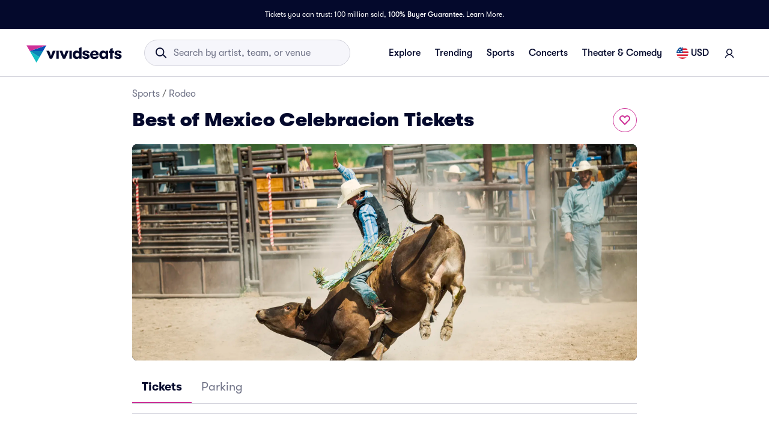

--- FILE ---
content_type: text/html; charset=utf-8
request_url: https://www.vividseats.com/best-of-mexico-celebracion-tickets--sports-rodeo/performer/66824
body_size: 58795
content:
<!DOCTYPE html><html lang="en-US"><head><link rel="preload" href="https://media.vsstatic.com/image/upload/if_fc_gte_1/g_auto,q_auto,c_fill,w_1680,h_720/if_else/g_center,q_auto,c_fill,w_1680,h_720/if_end/dpr_auto,f_auto/hero/category/36-rodeo/rodeo-tickets-1.jpg" as="image/*" data-testid="external-image-preload-link"/><meta charSet="utf-8"/><title>Best of Mexico Celebracion Tickets | Vivid Seats</title><meta name="description" content="Get Best of Mexico Celebracion tickets and 2025 - 2026 Best of Mexico Celebracion schedule information from Vivid Seats. 100% Buyer Guarantee!"/><meta name="keywords" content="Best of Mexico Celebracion tickets"/><link rel="canonical" href="https://www.vividseats.com/best-of-mexico-celebracion-tickets--sports-rodeo/performer/66824"/><meta property="og:image" content="https://a.vsstatic.com/mobile/app/category/rodeo.jpg"/><meta http-equiv="x-ua-compatible" content="ie=edge"/><meta name="viewport" content="width=device-width, initial-scale=1, maximum-scale=5"/><meta name="application-name" content="Vivid Seats"/><meta name="msapplication-TileColor" content="#333333"/><meta name="msapplication-config" content="https://a.vsstatic.com/common/favicon/browserconfig.xml"/><meta name="theme-color" content="#ffffff"/><meta name="google-play-app" content="app-id=com.vividseats.android"/><meta name="itunes" content="app-id=963355757"/><meta name="apple-mobile-web-app-capable" content="yes"/><meta name="format-detection" content="telephone=yes"/><meta property="og:site_name" content="Vivid Seats"/><meta property="og:url" content="https://www.vividseats.com/best-of-mexico-celebracion-tickets--sports-rodeo/performer/66824"/><meta property="og:title" content="Best of Mexico Celebracion Tickets | Vivid Seats"/><meta property="og:description" content="Get Best of Mexico Celebracion tickets and 2025 - 2026 Best of Mexico Celebracion schedule information from Vivid Seats. 100% Buyer Guarantee!"/><link rel="icon" type="image/x-icon" href="https://a.vsstatic.com/common/favicon/rebrand/favicon.ico?v=1762063035018"/><link rel="apple-touch-icon" sizes="180x180" href="https://a.vsstatic.com/common/favicon/rebrand/apple-touch-icon.png"/><meta name="apple-mobile-web-app-title" content="Vivid Seats"/><link data-testid="android-link-meta" rel="alternate" href="android-app://com.vividseats.android/vividseats/performer/66824"/><link data-testid="ios-link-meta" rel="alternate" href="ios-app://963355757/vividseats/performer/66824"/><script type="application/ld+json">{
	"@context": "https://schema.org",
	"@type": "imageObject",
	"representativeOfPage": true,
	"about": {
		"name": "Best of Mexico Celebracion",
		"@type": "SportsTeam"
	},
	"thumbnail": {
		"@context": "https://schema.org",
		"@type": "imageObject",
		"representativeOfPage": true,
		"about": {
			"name": "Best of Mexico Celebracion",
			"@type": "SportsTeam"
		},
		"url": "/v4/images/event/generic/rode.jpg"
	},
	"url": "//d1gwnrwaeu7bya.cloudfront.net/mobile/app/category/rodeo.jpg"
}</script><script type="application/ld+json">{
	"@context": "https://schema.org",
	"@type": "BreadcrumbList",
	"itemListElement": [
		{
			"@type": "ListItem",
			"position": 1,
			"item": {
				"@id": "https://www.vividseats.com/sports",
				"name": "Sports"
			}
		},
		{
			"@type": "ListItem",
			"position": 2,
			"item": {
				"@id": "https://www.vividseats.com/sports/rodeo",
				"name": "Rodeo"
			}
		},
		{
			"@type": "ListItem",
			"position": 3,
			"item": {
				"@id": "https://www.vividseats.com/best-of-mexico-celebracion-tickets--sports-rodeo/performer/66824",
				"name": "Best of Mexico Celebracion Tickets"
			}
		}
	]
}</script><meta name="next-head-count" content="28"/><meta name="emotion-insertion-point" content=""/><style data-emotion="mui-global animation-wiooy9">@-webkit-keyframes animation-wiooy9{0%{-webkit-transform:translateX(-100%);-moz-transform:translateX(-100%);-ms-transform:translateX(-100%);transform:translateX(-100%);}50%{-webkit-transform:translateX(100%);-moz-transform:translateX(100%);-ms-transform:translateX(100%);transform:translateX(100%);}100%{-webkit-transform:translateX(100%);-moz-transform:translateX(100%);-ms-transform:translateX(100%);transform:translateX(100%);}}@keyframes animation-wiooy9{0%{-webkit-transform:translateX(-100%);-moz-transform:translateX(-100%);-ms-transform:translateX(-100%);transform:translateX(-100%);}50%{-webkit-transform:translateX(100%);-moz-transform:translateX(100%);-ms-transform:translateX(100%);transform:translateX(100%);}100%{-webkit-transform:translateX(100%);-moz-transform:translateX(100%);-ms-transform:translateX(100%);transform:translateX(100%);}}</style><style data-emotion="mui-global 1vb8k4j">:root{--spacing:8px;--shape-borderRadius:4px;--colors-gray-50:#F6F6FBFF;--colors-gray-100:#EFEFF6FF;--colors-gray-200:#D3D3DCFF;--colors-gray-300:#A0A2B3FF;--colors-gray-400:#717488FF;--colors-gray-500:#474B5EFF;--colors-gray-600:#04092CFF;--colors-white-10:#FFFFFF19;--colors-white-20:#FFFFFF33;--colors-white-30:#FFFFFF4C;--colors-white-40:#FFFFFF66;--colors-white-50:#FFFFFF7F;--colors-white-100:#FFFFFFFF;--colors-dark-10:#04092C19;--colors-dark-20:#04092C33;--colors-dark-30:#04092C4C;--colors-dark-40:#04092C66;--colors-dark-50:#04092C7F;--colors-blue-100:#D9F2FCFF;--colors-blue-200:#B3E4F9FF;--colors-blue-300:#7AD0F5FF;--colors-blue-400:#27B2EFFF;--colors-blue-500:#0983B6FF;--colors-blue-600:#065474FF;--colors-cobalt-100:#D6E6FDFF;--colors-cobalt-200:#AFCEFBFF;--colors-cobalt-300:#75AAF6FF;--colors-cobalt-400:#277CF4FF;--colors-cobalt-500:#0951B6FF;--colors-cobalt-600:#003B90FF;--colors-green-100:#E6FFEDFF;--colors-green-200:#BEF2CDFF;--colors-green-300:#85E8A1FF;--colors-green-400:#4AC76DFF;--colors-green-500:#19AA61FF;--colors-green-600:#008442FF;--colors-indigo-100:#F2F0FFFF;--colors-indigo-200:#D9D6FDFF;--colors-indigo-300:#A69FE2FF;--colors-indigo-350:#8477D9FF;--colors-indigo-400:#5D50CBFF;--colors-indigo-500:#312784FF;--colors-indigo-600:#211A58FF;--colors-lime-100:#F3F7DEFF;--colors-lime-200:#E8EF9FFF;--colors-lime-300:#C4D75DFF;--colors-lime-400:#94BE24FF;--colors-lime-500:#62A10AFF;--colors-lime-600:#2D6D1BFF;--colors-orange-100:#FFF5F0FF;--colors-orange-200:#FFD5C0FF;--colors-orange-300:#FEA071FF;--colors-orange-400:#FE894EFF;--colors-orange-500:#F76E27FF;--colors-orange-600:#D54700FF;--colors-red-100:#FEECECFF;--colors-red-200:#FFB1BAFF;--colors-red-300:#FF7079FF;--colors-red-400:#F93C3AFF;--colors-red-500:#DC1818FF;--colors-red-600:#9D0706FF;--colors-yellow-100:#FFF9D6FF;--colors-yellow-200:#FFF099FF;--colors-yellow-300:#FFE75CFF;--colors-yellow-400:#FCD72DFF;--colors-yellow-500:#FFC000FF;--colors-yellow-600:#E8A93AFF;--colors-magenta-100:#FBE5F3FF;--colors-magenta-200:#F7B4DFFF;--colors-magenta-300:#E07BBDFF;--colors-magenta-400:#CE3197FF;--colors-magenta-500:#8F1564FF;--colors-magenta-600:#440C36FF;--colors-teal-100:#DAFAFBFF;--colors-teal-200:#B5F5F8FF;--colors-teal-300:#78E4E8FF;--colors-teal-400:#13BDC3FF;--colors-teal-500:#1C94A5FF;--colors-teal-600:#086E88FF;--shadows-0:none;--shadows-1:0px 2px 1px -1px rgba(0,0,0,0.2),0px 1px 1px 0px rgba(0,0,0,0.14),0px 1px 3px 0px rgba(0,0,0,0.12);--shadows-2:0px 3px 1px -2px rgba(0,0,0,0.2),0px 2px 2px 0px rgba(0,0,0,0.14),0px 1px 5px 0px rgba(0,0,0,0.12);--shadows-3:0px 3px 3px -2px rgba(0,0,0,0.2),0px 3px 4px 0px rgba(0,0,0,0.14),0px 1px 8px 0px rgba(0,0,0,0.12);--shadows-4:0px 2px 4px -1px rgba(0,0,0,0.2),0px 4px 5px 0px rgba(0,0,0,0.14),0px 1px 10px 0px rgba(0,0,0,0.12);--shadows-5:0px 3px 5px -1px rgba(0,0,0,0.2),0px 5px 8px 0px rgba(0,0,0,0.14),0px 1px 14px 0px rgba(0,0,0,0.12);--shadows-6:0px 3px 5px -1px rgba(0,0,0,0.2),0px 6px 10px 0px rgba(0,0,0,0.14),0px 1px 18px 0px rgba(0,0,0,0.12);--shadows-7:0px 4px 5px -2px rgba(0,0,0,0.2),0px 7px 10px 1px rgba(0,0,0,0.14),0px 2px 16px 1px rgba(0,0,0,0.12);--shadows-8:0px 5px 5px -3px rgba(0,0,0,0.2),0px 8px 10px 1px rgba(0,0,0,0.14),0px 3px 14px 2px rgba(0,0,0,0.12);--shadows-9:0px 5px 6px -3px rgba(0,0,0,0.2),0px 9px 12px 1px rgba(0,0,0,0.14),0px 3px 16px 2px rgba(0,0,0,0.12);--shadows-10:0px 6px 6px -3px rgba(0,0,0,0.2),0px 10px 14px 1px rgba(0,0,0,0.14),0px 4px 18px 3px rgba(0,0,0,0.12);--shadows-11:0px 6px 7px -4px rgba(0,0,0,0.2),0px 11px 15px 1px rgba(0,0,0,0.14),0px 4px 20px 3px rgba(0,0,0,0.12);--shadows-12:0px 7px 8px -4px rgba(0,0,0,0.2),0px 12px 17px 2px rgba(0,0,0,0.14),0px 5px 22px 4px rgba(0,0,0,0.12);--shadows-13:0px 7px 8px -4px rgba(0,0,0,0.2),0px 13px 19px 2px rgba(0,0,0,0.14),0px 5px 24px 4px rgba(0,0,0,0.12);--shadows-14:0px 7px 9px -4px rgba(0,0,0,0.2),0px 14px 21px 2px rgba(0,0,0,0.14),0px 5px 26px 4px rgba(0,0,0,0.12);--shadows-15:0px 8px 9px -5px rgba(0,0,0,0.2),0px 15px 22px 2px rgba(0,0,0,0.14),0px 6px 28px 5px rgba(0,0,0,0.12);--shadows-16:0px 8px 10px -5px rgba(0,0,0,0.2),0px 16px 24px 2px rgba(0,0,0,0.14),0px 6px 30px 5px rgba(0,0,0,0.12);--shadows-17:0px 8px 11px -5px rgba(0,0,0,0.2),0px 17px 26px 2px rgba(0,0,0,0.14),0px 6px 32px 5px rgba(0,0,0,0.12);--shadows-18:0px 9px 11px -5px rgba(0,0,0,0.2),0px 18px 28px 2px rgba(0,0,0,0.14),0px 7px 34px 6px rgba(0,0,0,0.12);--shadows-19:0px 9px 12px -6px rgba(0,0,0,0.2),0px 19px 29px 2px rgba(0,0,0,0.14),0px 7px 36px 6px rgba(0,0,0,0.12);--shadows-20:0px 10px 13px -6px rgba(0,0,0,0.2),0px 20px 31px 3px rgba(0,0,0,0.14),0px 8px 38px 7px rgba(0,0,0,0.12);--shadows-21:0px 10px 13px -6px rgba(0,0,0,0.2),0px 21px 33px 3px rgba(0,0,0,0.14),0px 8px 40px 7px rgba(0,0,0,0.12);--shadows-22:0px 10px 14px -6px rgba(0,0,0,0.2),0px 22px 35px 3px rgba(0,0,0,0.14),0px 8px 42px 7px rgba(0,0,0,0.12);--shadows-23:0px 11px 14px -7px rgba(0,0,0,0.2),0px 23px 36px 3px rgba(0,0,0,0.14),0px 9px 44px 8px rgba(0,0,0,0.12);--shadows-24:0px 11px 15px -7px rgba(0,0,0,0.2),0px 24px 38px 3px rgba(0,0,0,0.14),0px 9px 46px 8px rgba(0,0,0,0.12);--zIndex-mobileStepper:1000;--zIndex-fab:1050;--zIndex-speedDial:1050;--zIndex-appBar:1100;--zIndex-drawer:1200;--zIndex-modal:1300;--zIndex-snackbar:1400;--zIndex-tooltip:1500;--font-creditCardLabel:500 0.875rem;--font-stepLabel:500 1rem;--font-title-sm:700 1.125rem/1.40625rem;--font-title-md:700 1.25rem/1.5625rem;--font-title-lg:800 1.5rem/1.875rem;--font-title-xl:800 2rem/2.5rem;--font-title-xxl:800 2.5rem/3.125rem;--font-subtitle-sm:400 1rem/1.25rem;--font-subtitle-md:400 1.125rem/1.375rem;--font-subtitle-lg:400 1.25rem/1.5625rem;--font-subtitle-xl:400 1.5rem/1.875rem;--font-subtitle-xxl:400 2rem/2.5rem;--font-overline:700 0.75rem/0.9375rem 'GT-Walsheim',sans-serif;--font-body-bold:700 1rem/1.5rem;--font-body-medium:500 1rem/1.5rem;--font-body-regular:400 1rem/1.5rem;--font-body-link:400 1rem/1.5rem;--font-small-bold:700 0.875rem/1.3125rem;--font-small-medium:500 0.875rem/1.3125rem;--font-small-regular:400 0.875rem/1.3125rem;--font-caption-bold:700 0.75rem/1.125rem;--font-caption-medium:500 0.75rem/1.125rem;--font-caption-regular:400 0.75rem/1.125rem;--font-footnote-regular:400 0.625rem/0.9375rem;--font-footnote-bold:700 0.625rem/0.9375rem;--font-button:500 0.875rem/1.75 'GT-Walsheim',sans-serif;--font-h1:300 6rem/1.167 'GT-Walsheim',sans-serif;--font-h2:300 3.75rem/1.2 'GT-Walsheim',sans-serif;--font-h3:400 3rem/1.167 'GT-Walsheim',sans-serif;--font-h4:400 2.125rem/1.235 'GT-Walsheim',sans-serif;--font-h5:400 1.5rem/1.334 'GT-Walsheim',sans-serif;--font-h6:500 1.25rem/1.6 'GT-Walsheim',sans-serif;--font-subtitle1:400 1rem/1.75 'GT-Walsheim',sans-serif;--font-subtitle2:500 0.875rem/1.57 'GT-Walsheim',sans-serif;--font-body1:400 1rem/1.5 'GT-Walsheim',sans-serif;--font-body2:400 0.875rem/1.43 'GT-Walsheim',sans-serif;--font-caption:400 0.75rem/1.66 'GT-Walsheim',sans-serif;--font-inherit:inherit inherit/inherit inherit;}:root{-webkit-print-color-scheme:light;color-scheme:light;--palette-gray-50:#F6F6FBFF;--palette-gray-100:#EFEFF6FF;--palette-gray-200:#D3D3DCFF;--palette-gray-300:#A0A2B3FF;--palette-gray-400:#717488FF;--palette-gray-500:#474B5EFF;--palette-gray-600:#04092CFF;--palette-white-10:#FFFFFF19;--palette-white-20:#FFFFFF33;--palette-white-30:#FFFFFF4C;--palette-white-40:#FFFFFF66;--palette-white-50:#FFFFFF7F;--palette-white-100:#FFFFFFFF;--palette-dark-10:#04092C19;--palette-dark-20:#04092C33;--palette-dark-30:#04092C4C;--palette-dark-40:#04092C66;--palette-dark-50:#04092C7F;--palette-blue-100:#D9F2FCFF;--palette-blue-200:#B3E4F9FF;--palette-blue-300:#7AD0F5FF;--palette-blue-400:#27B2EFFF;--palette-blue-500:#0983B6FF;--palette-blue-600:#065474FF;--palette-cobalt-100:#D6E6FDFF;--palette-cobalt-200:#AFCEFBFF;--palette-cobalt-300:#75AAF6FF;--palette-cobalt-400:#277CF4FF;--palette-cobalt-500:#0951B6FF;--palette-cobalt-600:#003B90FF;--palette-green-100:#E6FFEDFF;--palette-green-200:#BEF2CDFF;--palette-green-300:#85E8A1FF;--palette-green-400:#4AC76DFF;--palette-green-500:#19AA61FF;--palette-green-600:#008442FF;--palette-indigo-100:#F2F0FFFF;--palette-indigo-200:#D9D6FDFF;--palette-indigo-300:#A69FE2FF;--palette-indigo-350:#8477D9FF;--palette-indigo-400:#5D50CBFF;--palette-indigo-500:#312784FF;--palette-indigo-600:#211A58FF;--palette-lime-100:#F3F7DEFF;--palette-lime-200:#E8EF9FFF;--palette-lime-300:#C4D75DFF;--palette-lime-400:#94BE24FF;--palette-lime-500:#62A10AFF;--palette-lime-600:#2D6D1BFF;--palette-orange-100:#FFF5F0FF;--palette-orange-200:#FFD5C0FF;--palette-orange-300:#FEA071FF;--palette-orange-400:#FE894EFF;--palette-orange-500:#F76E27FF;--palette-orange-600:#D54700FF;--palette-red-100:#FEECECFF;--palette-red-200:#FFB1BAFF;--palette-red-300:#FF7079FF;--palette-red-400:#F93C3AFF;--palette-red-500:#DC1818FF;--palette-red-600:#9D0706FF;--palette-yellow-100:#FFF9D6FF;--palette-yellow-200:#FFF099FF;--palette-yellow-300:#FFE75CFF;--palette-yellow-400:#FCD72DFF;--palette-yellow-500:#FFC000FF;--palette-yellow-600:#E8A93AFF;--palette-magenta-100:#FBE5F3FF;--palette-magenta-200:#F7B4DFFF;--palette-magenta-300:#E07BBDFF;--palette-magenta-400:#CE3197FF;--palette-magenta-500:#8F1564FF;--palette-magenta-600:#440C36FF;--palette-teal-100:#DAFAFBFF;--palette-teal-200:#B5F5F8FF;--palette-teal-300:#78E4E8FF;--palette-teal-400:#13BDC3FF;--palette-teal-500:#1C94A5FF;--palette-teal-600:#086E88FF;--palette-primary-lightest:#FBE5F3FF;--palette-primary-lighter:#F7B4DFFF;--palette-primary-light:#E07BBDFF;--palette-primary-main:#CE3197FF;--palette-primary-dark:#8F1564FF;--palette-primary-darker:#440C36FF;--palette-primary-contrastText:#fff;--palette-primary-mainChannel:206 49 151;--palette-primary-lightChannel:224 123 189;--palette-primary-darkChannel:143 21 100;--palette-primary-contrastTextChannel:255 255 255;--palette-neutral-lightest:#FFFFFFFF;--palette-neutral-lighter:#F6F6FBFF;--palette-neutral-light:#D3D3DCFF;--palette-neutral-main:#04092CFF;--palette-neutral-dark:#474B5EFF;--palette-neutral-darker:#717488FF;--palette-neutral-contrastText:#EFEFF6FF;--palette-neutral-mainChannel:4 9 44;--palette-neutral-lightChannel:211 211 220;--palette-neutral-darkChannel:71 75 94;--palette-neutral-contrastTextChannel:239 239 246;--palette-secondary-lightest:#DAFAFBFF;--palette-secondary-lighter:#B5F5F8FF;--palette-secondary-light:#78E4E8FF;--palette-secondary-main:#13BDC3FF;--palette-secondary-dark:#1C94A5FF;--palette-secondary-darker:#086E88FF;--palette-secondary-contrastText:rgba(0, 0, 0, 0.87);--palette-secondary-mainChannel:19 189 195;--palette-secondary-lightChannel:120 228 232;--palette-secondary-darkChannel:28 148 165;--palette-secondary-contrastTextChannel:0 0 0;--palette-error-main:#DC1818FF;--palette-error-light:rgba(227, 70, 70, 1);--palette-error-dark:rgba(154, 16, 16, 1);--palette-error-contrastText:#fff;--palette-error-mainChannel:220 24 24;--palette-error-lightChannel:227 70 70;--palette-error-darkChannel:154 16 16;--palette-error-contrastTextChannel:255 255 255;--palette-common-black:#000;--palette-common-white:#fff;--palette-common-background:#fff;--palette-common-onBackground:#000;--palette-common-backgroundChannel:255 255 255;--palette-common-onBackgroundChannel:0 0 0;--palette-warning-main:#ed6c02;--palette-warning-light:#ff9800;--palette-warning-dark:#e65100;--palette-warning-contrastText:#fff;--palette-warning-mainChannel:237 108 2;--palette-warning-lightChannel:255 152 0;--palette-warning-darkChannel:230 81 0;--palette-warning-contrastTextChannel:255 255 255;--palette-info-main:#0288d1;--palette-info-light:#03a9f4;--palette-info-dark:#01579b;--palette-info-contrastText:#fff;--palette-info-mainChannel:2 136 209;--palette-info-lightChannel:3 169 244;--palette-info-darkChannel:1 87 155;--palette-info-contrastTextChannel:255 255 255;--palette-success-main:#2e7d32;--palette-success-light:#4caf50;--palette-success-dark:#1b5e20;--palette-success-contrastText:#fff;--palette-success-mainChannel:46 125 50;--palette-success-lightChannel:76 175 80;--palette-success-darkChannel:27 94 32;--palette-success-contrastTextChannel:255 255 255;--palette-grey-50:#fafafa;--palette-grey-100:#f5f5f5;--palette-grey-200:#eeeeee;--palette-grey-300:#e0e0e0;--palette-grey-400:#bdbdbd;--palette-grey-500:#9e9e9e;--palette-grey-600:#757575;--palette-grey-700:#616161;--palette-grey-800:#424242;--palette-grey-900:#212121;--palette-grey-A100:#f5f5f5;--palette-grey-A200:#eeeeee;--palette-grey-A400:#bdbdbd;--palette-grey-A700:#616161;--palette-text-primary:rgba(0, 0, 0, 0.87);--palette-text-secondary:rgba(0, 0, 0, 0.6);--palette-text-disabled:rgba(0, 0, 0, 0.38);--palette-text-primaryChannel:0 0 0;--palette-text-secondaryChannel:0 0 0;--palette-divider:rgba(0, 0, 0, 0.12);--palette-background-paper:#fff;--palette-background-default:#fff;--palette-background-defaultChannel:255 255 255;--palette-background-paperChannel:255 255 255;--palette-action-active:rgba(0, 0, 0, 0.54);--palette-action-hover:rgba(0, 0, 0, 0.04);--palette-action-hoverOpacity:0.04;--palette-action-selected:rgba(0, 0, 0, 0.08);--palette-action-selectedOpacity:0.08;--palette-action-disabled:rgba(0, 0, 0, 0.26);--palette-action-disabledBackground:rgba(0, 0, 0, 0.12);--palette-action-disabledOpacity:0.38;--palette-action-focus:rgba(0, 0, 0, 0.12);--palette-action-focusOpacity:0.12;--palette-action-activatedOpacity:0.12;--palette-action-activeChannel:0 0 0;--palette-action-selectedChannel:0 0 0;--palette-Alert-errorColor:rgba(90, 28, 28, 1);--palette-Alert-infoColor:rgb(1, 67, 97);--palette-Alert-successColor:rgb(30, 70, 32);--palette-Alert-warningColor:rgb(102, 60, 0);--palette-Alert-errorFilledBg:var(--palette-error-main, #DC1818FF);--palette-Alert-infoFilledBg:var(--palette-info-main, #0288d1);--palette-Alert-successFilledBg:var(--palette-success-main, #2e7d32);--palette-Alert-warningFilledBg:var(--palette-warning-main, #ed6c02);--palette-Alert-errorFilledColor:#fff;--palette-Alert-infoFilledColor:#fff;--palette-Alert-successFilledColor:#fff;--palette-Alert-warningFilledColor:#fff;--palette-Alert-errorStandardBg:rgba(252, 236, 236, 1);--palette-Alert-infoStandardBg:rgb(229, 246, 253);--palette-Alert-successStandardBg:rgb(237, 247, 237);--palette-Alert-warningStandardBg:rgb(255, 244, 229);--palette-Alert-errorIconColor:var(--palette-error-main, #DC1818FF);--palette-Alert-infoIconColor:var(--palette-info-main, #0288d1);--palette-Alert-successIconColor:var(--palette-success-main, #2e7d32);--palette-Alert-warningIconColor:var(--palette-warning-main, #ed6c02);--palette-AppBar-defaultBg:var(--palette-grey-100, #f5f5f5);--palette-Avatar-defaultBg:var(--palette-grey-400, #bdbdbd);--palette-Button-inheritContainedBg:var(--palette-grey-300, #e0e0e0);--palette-Button-inheritContainedHoverBg:var(--palette-grey-A100, #f5f5f5);--palette-Chip-defaultBorder:var(--palette-grey-400, #bdbdbd);--palette-Chip-defaultAvatarColor:var(--palette-grey-700, #616161);--palette-Chip-defaultIconColor:var(--palette-grey-700, #616161);--palette-FilledInput-bg:rgba(0, 0, 0, 0.06);--palette-FilledInput-hoverBg:rgba(0, 0, 0, 0.09);--palette-FilledInput-disabledBg:rgba(0, 0, 0, 0.12);--palette-LinearProgress-primaryBg:rgba(236, 176, 215, 1);--palette-LinearProgress-secondaryBg:rgba(165, 229, 232, 1);--palette-LinearProgress-errorBg:rgba(241, 167, 167, 1);--palette-LinearProgress-infoBg:rgb(158, 209, 237);--palette-LinearProgress-successBg:rgb(175, 205, 177);--palette-LinearProgress-warningBg:rgb(248, 199, 158);--palette-Skeleton-bg:rgba(var(--palette-text-primaryChannel, undefined) / 0.11);--palette-Slider-primaryTrack:rgba(236, 176, 215, 1);--palette-Slider-secondaryTrack:rgba(165, 229, 232, 1);--palette-Slider-errorTrack:rgba(241, 167, 167, 1);--palette-Slider-infoTrack:rgb(158, 209, 237);--palette-Slider-successTrack:rgb(175, 205, 177);--palette-Slider-warningTrack:rgb(248, 199, 158);--palette-SnackbarContent-bg:rgb(50, 50, 50);--palette-SnackbarContent-color:#fff;--palette-SpeedDialAction-fabHoverBg:rgb(216, 216, 216);--palette-StepConnector-border:var(--palette-grey-400, #bdbdbd);--palette-StepContent-border:var(--palette-grey-400, #bdbdbd);--palette-Switch-defaultColor:var(--palette-common-white, #fff);--palette-Switch-defaultDisabledColor:var(--palette-grey-100, #f5f5f5);--palette-Switch-primaryDisabledColor:rgba(236, 176, 215, 1);--palette-Switch-secondaryDisabledColor:rgba(165, 229, 232, 1);--palette-Switch-errorDisabledColor:rgba(241, 167, 167, 1);--palette-Switch-infoDisabledColor:rgb(158, 209, 237);--palette-Switch-successDisabledColor:rgb(175, 205, 177);--palette-Switch-warningDisabledColor:rgb(248, 199, 158);--palette-TableCell-border:rgba(224, 224, 224, 1);--palette-Tooltip-bg:rgba(97, 97, 97, 0.92);--palette-dividerChannel:0 0 0;--opacity-inputPlaceholder:0.42;--opacity-inputUnderline:0.42;--opacity-switchTrackDisabled:0.12;--opacity-switchTrack:0.38;}</style><style data-emotion="mui 6su6fj 1ayqvhb 6wlr9t 1dw0yje 1dwiwkb 51eq8m 1emchqo 1nd5pgh 1uul7gr 6eyi3z 1t7hoii y05qfq cg54c1 i8yde5 b8szdl 1902i5q ucm95x 1458ua5 dy6rqj 1b4fqit td2x0f">.mui-6su6fj{-webkit-flex-shrink:0;-ms-flex-negative:0;flex-shrink:0;}.mui-1ayqvhb{margin:0;font-size:0.75rem;font-weight:400;line-height:1.125rem;text-align:var(--Typography-textAlign);font-family:'GT-Walsheim',sans-serif;}.mui-6wlr9t{-webkit-flex-shrink:0;-ms-flex-negative:0;flex-shrink:0;margin-top:1rem;gap:0.25rem;display:grid;}.mui-1dw0yje{-webkit-flex-shrink:0;-ms-flex-negative:0;flex-shrink:0;margin-bottom:0.5rem;}.mui-1dwiwkb{margin:0;font-family:'GT-Walsheim',sans-serif;font-weight:400;font-size:1rem;line-height:1.5;color:var(--palette-text-secondary);font-family:'GT-Walsheim',sans-serif;}.mui-1dwiwkb .MuiBreadcrumbs-separator{margin-left:0.25rem;margin-right:0.25rem;}.mui-51eq8m{display:-webkit-box;display:-webkit-flex;display:-ms-flexbox;display:flex;-webkit-box-flex-wrap:wrap;-webkit-flex-wrap:wrap;-ms-flex-wrap:wrap;flex-wrap:wrap;-webkit-align-items:center;-webkit-box-align:center;-ms-flex-align:center;align-items:center;padding:0;margin:0;list-style:none;}.mui-1emchqo{margin:0;font:inherit;line-height:inherit;letter-spacing:inherit;font-family:'GT-Walsheim',sans-serif;color:var(--palette-neutral-darker);-webkit-text-decoration:none;text-decoration:none;color:var(--palette-neutral-darker);}.mui-1emchqo:hover{-webkit-text-decoration:underline;text-decoration:underline;}.mui-1nd5pgh{display:-webkit-box;display:-webkit-flex;display:-ms-flexbox;display:flex;-webkit-user-select:none;-moz-user-select:none;-ms-user-select:none;user-select:none;margin-left:8px;margin-right:8px;}.mui-1uul7gr{-webkit-flex-shrink:0;-ms-flex-negative:0;flex-shrink:0;display:-webkit-box;display:-webkit-flex;display:-ms-flexbox;display:flex;-webkit-align-items:flex-start;-webkit-box-align:flex-start;-ms-flex-align:flex-start;align-items:flex-start;-webkit-box-pack:justify;-webkit-justify-content:space-between;justify-content:space-between;gap:1rem;}.mui-6eyi3z{margin:0;font-family:'GT-Walsheim',sans-serif;font-weight:400;font-size:1rem;line-height:1.5;font-weight:800;font-family:'GT-Walsheim',sans-serif;}.mui-1t7hoii{display:block;background-color:var(--palette-Skeleton-bg);height:1.2em;border-radius:var(--shape-borderRadius);position:relative;overflow:hidden;-webkit-mask-image:-webkit-radial-gradient(white, black);}.mui-1t7hoii::after{background:linear-gradient(
                90deg,
                transparent,
                var(--palette-action-hover),
                transparent
              );content:"";position:absolute;-webkit-transform:translateX(-100%);-moz-transform:translateX(-100%);-ms-transform:translateX(-100%);transform:translateX(-100%);bottom:0;left:0;right:0;top:0;}.mui-1t7hoii::after{-webkit-animation:animation-wiooy9 2s linear 0.5s infinite;animation:animation-wiooy9 2s linear 0.5s infinite;}.mui-1t7hoii.MuiSkeleton-rounded{background-color:#D3D3DCFF;border-radius:32px;}.mui-1t7hoii.MuiSkeleton-rectangular{background-color:#EFEFF6FF;border-radius:4px;}.mui-y05qfq{-webkit-flex-shrink:0;-ms-flex-negative:0;flex-shrink:0;margin-top:calc(2 * var(--spacing));}.mui-cg54c1{overflow:hidden;min-height:48px;-webkit-overflow-scrolling:touch;display:-webkit-box;display:-webkit-flex;display:-ms-flexbox;display:flex;border-bottom:1px solid #EFEFF6FF;}@media (max-width:599.95px){.mui-cg54c1 .MuiTabs-scrollButtons{display:none;}}.mui-i8yde5{overflow-x:auto;overflow-y:hidden;scrollbar-width:none;}.mui-i8yde5::-webkit-scrollbar{display:none;}.mui-b8szdl{position:relative;display:inline-block;-webkit-flex:1 1 auto;-ms-flex:1 1 auto;flex:1 1 auto;white-space:nowrap;scrollbar-width:none;overflow-x:auto;overflow-y:hidden;}.mui-b8szdl::-webkit-scrollbar{display:none;}.mui-1902i5q{display:-webkit-box;display:-webkit-flex;display:-ms-flexbox;display:flex;}.mui-ucm95x{display:-webkit-inline-box;display:-webkit-inline-flex;display:-ms-inline-flexbox;display:inline-flex;-webkit-align-items:center;-webkit-box-align:center;-ms-flex-align:center;align-items:center;-webkit-box-pack:center;-ms-flex-pack:center;-webkit-justify-content:center;justify-content:center;position:relative;box-sizing:border-box;-webkit-tap-highlight-color:transparent;background-color:transparent;outline:0;border:0;margin:0;border-radius:0;padding:0;cursor:pointer;-webkit-user-select:none;-moz-user-select:none;-ms-user-select:none;user-select:none;vertical-align:middle;-moz-appearance:none;-webkit-appearance:none;-webkit-text-decoration:none;text-decoration:none;color:inherit;font-family:'GT-Walsheim',sans-serif;font-weight:500;font-size:0.875rem;line-height:1.25;text-transform:none;max-width:360px;min-width:90px;position:relative;min-height:48px;-webkit-flex-shrink:0;-ms-flex-negative:0;flex-shrink:0;padding:12px 16px;overflow:hidden;white-space:normal;text-align:center;-webkit-flex-direction:row;-ms-flex-direction:row;flex-direction:row;color:var(--palette-text-secondary);color:#717488FF;font-weight:normal;}.mui-ucm95x::-moz-focus-inner{border-style:none;}.mui-ucm95x.Mui-disabled{pointer-events:none;cursor:default;}@media print{.mui-ucm95x{-webkit-print-color-adjust:exact;color-adjust:exact;}}.mui-ucm95x:disabled{color:#A0A2B3FF;}.mui-ucm95x:hover{color:#474B5EFF;}.mui-ucm95x.Mui-selected{color:var(--palette-primary-main);}.mui-ucm95x.Mui-disabled{color:var(--palette-text-disabled);}.mui-ucm95x.Mui-selected{color:#04092CFF;font-weight:bold;}.mui-1458ua5{position:absolute;height:2px;bottom:0;width:100%;-webkit-transition:all 300ms cubic-bezier(0.4, 0, 0.2, 1) 0ms;transition:all 300ms cubic-bezier(0.4, 0, 0.2, 1) 0ms;background-color:var(--palette-primary-main);}.mui-dy6rqj{margin:0;font-size:0.75rem;font-weight:700;line-height:1.125rem;font-family:'GT-Walsheim',sans-serif;}.mui-1b4fqit{margin:0;font-size:0.875rem;font-weight:400;line-height:1.3125rem;font-family:'GT-Walsheim',sans-serif;}.mui-td2x0f{margin:0;font-size:0.875rem;font-weight:400;line-height:1.3125rem;font-family:'GT-Walsheim',sans-serif;color:#A0A2B3FF;}</style><link rel="preconnect" href="//d1gwnrwaeu7bya.cloudfront.net"/><link rel="preconnect" href="https://a.vsstatic.com"/><link rel="preconnect" href="//vivid-assets.s3.amazonaws.com"/><link rel="preload" href="https://a.vsstatic.com/font/poppins-regular.woff2" type="font/woff2" as="font" crossorigin="anonymous"/><link rel="preload" href="https://a.vsstatic.com/font/poppins-semibold.woff2" type="font/woff2" as="font" crossorigin="anonymous"/><link rel="preload" href="https://a.vsstatic.com/font/poppins-bold.woff2" type="font/woff2" as="font" crossorigin="anonymous"/><link rel="preload" href="https://a.vsstatic.com/font/poppins-extrabold.woff2" type="font/woff2" as="font" crossorigin="anonymous"/><link rel="preload" href="https://a.vsstatic.com/font/GT-Walsheim-Regular.woff2" type="font/woff2" as="font" crossorigin="anonymous"/><link rel="preload" href="https://a.vsstatic.com/font/GT-Walsheim-Medium.woff2" type="font/woff2" as="font" crossorigin="anonymous"/><link rel="preload" href="https://a.vsstatic.com/font/GT-Walsheim-Bold.woff2" type="font/woff2" as="font" crossorigin="anonymous"/><link rel="preload" href="https://a.vsstatic.com/font/GT-Walsheim-Black.woff2" type="font/woff2" as="font" crossorigin="anonymous"/><script id="gaCreate" data-nscript="beforeInteractive" crossorigin="anonymous">
        window.dataLayer=window.dataLayer||[];
        function gtag(){dataLayer.push(arguments);};
        
        gtag('consent', 'default', {"ad_storage":"granted","ad_user_data":"granted","ad_personalization":"granted","analytics_storage":"granted","personalization_storage":"granted","region":["US","CA"]});
    </script><link rel="preload" href="/athena-assets/4314842c/prod/next-assets/_next/static/css/0c95ca97c02febce.css" as="style" crossorigin="anonymous"/><link rel="stylesheet" href="/athena-assets/4314842c/prod/next-assets/_next/static/css/0c95ca97c02febce.css" crossorigin="anonymous" data-n-g=""/><link rel="preload" href="/athena-assets/4314842c/prod/next-assets/_next/static/css/fdad5e56705b90c7.css" as="style" crossorigin="anonymous"/><link rel="stylesheet" href="/athena-assets/4314842c/prod/next-assets/_next/static/css/fdad5e56705b90c7.css" crossorigin="anonymous" data-n-p=""/><link rel="preload" href="/athena-assets/4314842c/prod/next-assets/_next/static/css/a51e4ba93109a598.css" as="style" crossorigin="anonymous"/><link rel="stylesheet" href="/athena-assets/4314842c/prod/next-assets/_next/static/css/a51e4ba93109a598.css" crossorigin="anonymous" data-n-p=""/><link rel="preload" href="/athena-assets/4314842c/prod/next-assets/_next/static/css/f8b4973736fd51fa.css" as="style" crossorigin="anonymous"/><link rel="stylesheet" href="/athena-assets/4314842c/prod/next-assets/_next/static/css/f8b4973736fd51fa.css" crossorigin="anonymous" data-n-p=""/><link rel="preload" href="/athena-assets/4314842c/prod/next-assets/_next/static/css/69ac387d614e5083.css" as="style" crossorigin="anonymous"/><link rel="stylesheet" href="/athena-assets/4314842c/prod/next-assets/_next/static/css/69ac387d614e5083.css" crossorigin="anonymous"/><link rel="preload" href="/athena-assets/4314842c/prod/next-assets/_next/static/css/9645138c67133047.css" as="style" crossorigin="anonymous"/><link rel="stylesheet" href="/athena-assets/4314842c/prod/next-assets/_next/static/css/9645138c67133047.css" crossorigin="anonymous"/><link rel="preload" href="/athena-assets/4314842c/prod/next-assets/_next/static/css/77adac322a592280.css" as="style" crossorigin="anonymous"/><link rel="stylesheet" href="/athena-assets/4314842c/prod/next-assets/_next/static/css/77adac322a592280.css" crossorigin="anonymous"/><link rel="preload" href="/athena-assets/4314842c/prod/next-assets/_next/static/css/011552c6a467ab2d.css" as="style" crossorigin="anonymous"/><link rel="stylesheet" href="/athena-assets/4314842c/prod/next-assets/_next/static/css/011552c6a467ab2d.css" crossorigin="anonymous"/><link rel="preload" href="/athena-assets/4314842c/prod/next-assets/_next/static/css/5638afd9938c483d.css" as="style" crossorigin="anonymous"/><link rel="stylesheet" href="/athena-assets/4314842c/prod/next-assets/_next/static/css/5638afd9938c483d.css" crossorigin="anonymous"/><link rel="preload" href="/athena-assets/4314842c/prod/next-assets/_next/static/css/c2fcabff5f2ee9e7.css" as="style" crossorigin="anonymous"/><link rel="stylesheet" href="/athena-assets/4314842c/prod/next-assets/_next/static/css/c2fcabff5f2ee9e7.css" crossorigin="anonymous"/><link rel="preload" href="/athena-assets/4314842c/prod/next-assets/_next/static/css/c058a3741d69127b.css" as="style" crossorigin="anonymous"/><link rel="stylesheet" href="/athena-assets/4314842c/prod/next-assets/_next/static/css/c058a3741d69127b.css" crossorigin="anonymous"/><noscript data-n-css=""></noscript><script defer="" crossorigin="anonymous" nomodule="" src="/athena-assets/4314842c/prod/next-assets/_next/static/chunks/polyfills-42372ed130431b0a.js"></script><script defer="" src="/athena-assets/4314842c/prod/next-assets/_next/static/chunks/3983-003321981cfb9795.js" crossorigin="anonymous"></script><script defer="" src="/athena-assets/4314842c/prod/next-assets/_next/static/chunks/210-c99c5e44911ac9a8.js" crossorigin="anonymous"></script><script defer="" src="/athena-assets/4314842c/prod/next-assets/_next/static/chunks/5806-6d360f16b37b38c4.js" crossorigin="anonymous"></script><script defer="" src="/athena-assets/4314842c/prod/next-assets/_next/static/chunks/5675-57b5c4350818dba9.js" crossorigin="anonymous"></script><script defer="" src="/athena-assets/4314842c/prod/next-assets/_next/static/chunks/5041-fc196b975ac6d10b.js" crossorigin="anonymous"></script><script defer="" src="/athena-assets/4314842c/prod/next-assets/_next/static/chunks/161-ed351f8f7ecefdf0.js" crossorigin="anonymous"></script><script defer="" src="/athena-assets/4314842c/prod/next-assets/_next/static/chunks/6455-3a666b5bb191e63e.js" crossorigin="anonymous"></script><script defer="" src="/athena-assets/4314842c/prod/next-assets/_next/static/chunks/7449-f061328edac65f47.js" crossorigin="anonymous"></script><script defer="" src="/athena-assets/4314842c/prod/next-assets/_next/static/chunks/6517-2ee8ccdfe5fecce4.js" crossorigin="anonymous"></script><script defer="" src="/athena-assets/4314842c/prod/next-assets/_next/static/chunks/9574.3e40c02f863329b2.js" crossorigin="anonymous"></script><script defer="" src="/athena-assets/4314842c/prod/next-assets/_next/static/chunks/922-9cb69a98c92b2dbd.js" crossorigin="anonymous"></script><script defer="" src="/athena-assets/4314842c/prod/next-assets/_next/static/chunks/7674-3d9e2434c0fbe26a.js" crossorigin="anonymous"></script><script defer="" src="/athena-assets/4314842c/prod/next-assets/_next/static/chunks/213-d99229d5e5b443e5.js" crossorigin="anonymous"></script><script defer="" src="/athena-assets/4314842c/prod/next-assets/_next/static/chunks/4979-7d8f173cadb039d8.js" crossorigin="anonymous"></script><script defer="" src="/athena-assets/4314842c/prod/next-assets/_next/static/chunks/6344-33ab6802027df22e.js" crossorigin="anonymous"></script><script defer="" src="/athena-assets/4314842c/prod/next-assets/_next/static/chunks/2905-1704163077a65f67.js" crossorigin="anonymous"></script><script defer="" src="/athena-assets/4314842c/prod/next-assets/_next/static/chunks/320-adb42f87de9bd78e.js" crossorigin="anonymous"></script><script defer="" src="/athena-assets/4314842c/prod/next-assets/_next/static/chunks/7604-ddc3677a72e132b8.js" crossorigin="anonymous"></script><script defer="" src="/athena-assets/4314842c/prod/next-assets/_next/static/chunks/7294-5fa08bd2e415da62.js" crossorigin="anonymous"></script><script defer="" src="/athena-assets/4314842c/prod/next-assets/_next/static/chunks/1468-9b25b20b7ab58855.js" crossorigin="anonymous"></script><script defer="" src="/athena-assets/4314842c/prod/next-assets/_next/static/chunks/2095.aed06db18452d95b.js" crossorigin="anonymous"></script><script defer="" src="/athena-assets/4314842c/prod/next-assets/_next/static/chunks/9430.92ae5669dd4c99a0.js" crossorigin="anonymous"></script><script defer="" src="/athena-assets/4314842c/prod/next-assets/_next/static/chunks/452.a6eadaa0b8c86178.js" crossorigin="anonymous"></script><script src="/athena-assets/4314842c/prod/next-assets/_next/static/chunks/webpack-8c820c522abb11f9.js" defer="" crossorigin="anonymous"></script><script src="/athena-assets/4314842c/prod/next-assets/_next/static/chunks/framework-ed651e571a406991.js" defer="" crossorigin="anonymous"></script><script src="/athena-assets/4314842c/prod/next-assets/_next/static/chunks/main-3534de8ba6aa02c7.js" defer="" crossorigin="anonymous"></script><script src="/athena-assets/4314842c/prod/next-assets/_next/static/chunks/pages/_app-83eed57e44a27c5a.js" defer="" crossorigin="anonymous"></script><script src="/athena-assets/4314842c/prod/next-assets/_next/static/chunks/8805-c4474924766dfded.js" defer="" crossorigin="anonymous"></script><script src="/athena-assets/4314842c/prod/next-assets/_next/static/chunks/7004-3f033f6f29d51b6d.js" defer="" crossorigin="anonymous"></script><script src="/athena-assets/4314842c/prod/next-assets/_next/static/chunks/3462-c28e9b56f0ae76f6.js" defer="" crossorigin="anonymous"></script><script src="/athena-assets/4314842c/prod/next-assets/_next/static/chunks/5386-1f749b7227fb4073.js" defer="" crossorigin="anonymous"></script><script src="/athena-assets/4314842c/prod/next-assets/_next/static/chunks/698-6b77582ddf243afb.js" defer="" crossorigin="anonymous"></script><script src="/athena-assets/4314842c/prod/next-assets/_next/static/chunks/7826-9ac7ca68864c1d88.js" defer="" crossorigin="anonymous"></script><script src="/athena-assets/4314842c/prod/next-assets/_next/static/chunks/8793-358145e62f349624.js" defer="" crossorigin="anonymous"></script><script src="/athena-assets/4314842c/prod/next-assets/_next/static/chunks/7747-bf78ed03b2ecb5ef.js" defer="" crossorigin="anonymous"></script><script src="/athena-assets/4314842c/prod/next-assets/_next/static/chunks/4985-3b5413b58f3b4d35.js" defer="" crossorigin="anonymous"></script><script src="/athena-assets/4314842c/prod/next-assets/_next/static/chunks/1948-0e3a1266bb0938f2.js" defer="" crossorigin="anonymous"></script><script src="/athena-assets/4314842c/prod/next-assets/_next/static/chunks/1507-13ad0e8bf76b248e.js" defer="" crossorigin="anonymous"></script><script src="/athena-assets/4314842c/prod/next-assets/_next/static/chunks/2714-b07b6e32c3bdcd29.js" defer="" crossorigin="anonymous"></script><script src="/athena-assets/4314842c/prod/next-assets/_next/static/chunks/9831-ff31faa227ef7e2e.js" defer="" crossorigin="anonymous"></script><script src="/athena-assets/4314842c/prod/next-assets/_next/static/chunks/3454-3baaa2e3cca69bbd.js" defer="" crossorigin="anonymous"></script><script src="/athena-assets/4314842c/prod/next-assets/_next/static/chunks/7058-e34335ec9e1fd22c.js" defer="" crossorigin="anonymous"></script><script src="/athena-assets/4314842c/prod/next-assets/_next/static/chunks/5286-cdd74fef84055557.js" defer="" crossorigin="anonymous"></script><script src="/athena-assets/4314842c/prod/next-assets/_next/static/chunks/7653-16e9d4ecb5299b7e.js" defer="" crossorigin="anonymous"></script><script src="/athena-assets/4314842c/prod/next-assets/_next/static/chunks/8251-e48f920bbf57a331.js" defer="" crossorigin="anonymous"></script><script src="/athena-assets/4314842c/prod/next-assets/_next/static/chunks/pages/%5Bslug%5D/performer/%5Bid%5D-cea5903d70fd5026.js" defer="" crossorigin="anonymous"></script><script src="/athena-assets/4314842c/prod/next-assets/_next/static/P1QiBYDrjPtQuJ86FBxNt/_buildManifest.js" defer="" crossorigin="anonymous"></script><script src="/athena-assets/4314842c/prod/next-assets/_next/static/P1QiBYDrjPtQuJ86FBxNt/_ssgManifest.js" defer="" crossorigin="anonymous"></script></head><body><noscript><iframe src="https://gtm.vividseats.com/ns.html?id=GTM-NLTD7S" height="0" width="0" style="display:none;visibility:hidden"></iframe></noscript><div id="__next"><a class="styles_button__xSXiE styles_skipToContent__yCVyj styles_base__iXlqN" href="#content" id="skip-to-content" tabindex="0">Skip to Content</a><a class="styles_button__xSXiE styles_skipToFooter__HN6QP styles_base__iXlqN" href="#footer" id="skip-to-footer" tabindex="0">Skip to Footer</a><div class="styles_pageWrapper__u10wt styles_fullHeight__DEYEP styles_column__VmHB_"><div id="marketplace-disclaimers"><div class="styles_disclaimer__Q1A_z styles_disclaimer1Line__05rUa MuiBox-root mui-6su6fj"><div data-testid="marketplace-disclaimer-desktop"><p class="MuiTypography-root MuiTypography-caption-regular MuiTypography-alignCenter mui-1ayqvhb" style="--Typography-textAlign:center">Tickets you can trust: 100 million sold,<!-- --> <a class="styles_button__xSXiE styles_underlineFocus__F6Y1H styles_buyerGuaranteeDisclaimer__fy2J_ styles_text__321b2" target="_blank" href="/guarantee">100% Buyer Guarantee</a>. <!-- -->Learn More.</p></div></div><div class="styles_mobileDisclaimer__W6wHc MuiBox-root mui-6su6fj"><div data-testid="marketplace-disclaimer-mobile"><p class="MuiTypography-root MuiTypography-caption-regular MuiTypography-alignCenter mui-1ayqvhb" style="--Typography-textAlign:center">100 million sold,<!-- --> <a class="styles_button__xSXiE styles_underlineFocus__F6Y1H styles_buyerGuaranteeDisclaimer__fy2J_ styles_text__321b2" target="_self" href="/guarantee">100% Buyer Guarantee</a>. <!-- -->Learn More.</p></div></div></div><header class="styles_header__4iRuC styles_trendingNavbar__xaSvp" id="nav-header" data-testid="nav-header"><div class="styles_sectionContainer__bGMBG styles_sectionContainer__j5__V styles_fluid__eL3BB"><div data-testid="main-menu" class="styles_mainMenu__u2fkd styles_mainMenu__5fy8_ styles_trendingMenu__AmJ6e"></div><a class="styles_logoLink__WgYm6" aria-label="Link to homepage" href="/"><div class="styles_mobileLogoWrapper__sxjQm MuiBox-root mui-6su6fj"><svg width="170px" height="32px" viewBox="0 0 190 28"><g stroke="none" stroke-width="1" fill="none" fill-rule="evenodd"><g transform="translate(7.408740, -9.911865)"><g transform="translate(0.000000, 0.000000)" fill="#04092C"><path d="M90.6196621,19.6419238 C94.8184287,19.6419238 97.2568229,21.2772329 97.2568229,24.2400118 L97.2568229,24.2400118 L92.5946221,24.2400118 C92.5946221,23.1907531 91.8232357,22.6357991 90.5575446,22.6357991 C89.5388176,22.6357991 88.8592897,23.1300662 88.8592897,23.8389586 C88.8592897,24.5182229 89.291477,24.9503725 90.4950506,25.2581741 L90.4950506,25.2581741 L93.6442197,26.1224356 C95.9907553,26.7395824 97.410799,28.1587979 97.410799,30.4112161 C97.410799,33.4968371 94.8477933,35.3171057 90.8963673,35.3171057 C86.6678596,35.3171057 83.8593956,33.3414304 83.8593956,30.4408066 L83.8593956,30.4408066 L88.5513375,30.4408066 C88.5513375,31.4590066 89.5388176,32.1693296 90.9897318,32.1693296 C92.0084588,32.1693296 92.7188571,31.6750625 92.7188571,30.8122693 C92.7188571,30.133005 92.3800344,29.7319518 91.1139668,29.4241125 L91.1139668,29.4241125 L87.9960447,28.6531026 C85.6182621,28.0670522 84.2607123,26.5545852 84.2607123,24.302167 C84.2607123,21.4932889 86.7924711,19.6419238 90.6196621,19.6419238 Z M106.478825,19.6419238 C111.109779,19.6419238 114.258948,22.5114888 114.258948,26.708486 C114.258948,27.4780277 114.227701,27.9412737 114.134713,28.7744388 L103.144433,28.7744388 C103.237797,30.7190554 104.533229,31.7683141 106.632801,31.7683141 C108.083715,31.7683141 109.010584,31.3672233 109.411524,30.4408066 L114.042854,30.4408066 C113.57942,33.3725268 110.585733,35.3171057 106.634307,35.3171057 C101.570789,35.3171057 98.4528672,32.4475784 98.4528672,27.4795336 C98.4528672,22.6032345 101.632907,19.6419238 106.478825,19.6419238 Z M150.177545,19.6419238 C154.376312,19.6419238 156.814706,21.2772329 156.814706,24.2400118 L152.152506,24.2400118 C152.152506,23.1907531 151.381119,22.6357991 150.115428,22.6357991 C149.096701,22.6357991 148.417173,23.1300662 148.417173,23.8389586 C148.417173,24.5182229 148.84936,24.9503725 150.05331,25.2581741 L153.202103,26.1224356 C155.549015,26.7395824 156.968682,28.1587979 156.968682,30.4112161 C156.968682,33.4968371 154.406053,35.3171057 150.454251,35.3171057 C146.227249,35.3171057 143.417279,33.3414304 143.417279,30.4408066 L148.109221,30.4408066 C148.109221,31.4590066 149.096701,32.1693296 150.547615,32.1693296 C151.566342,32.1693296 152.276741,31.6750625 152.276741,30.8122693 C152.276741,30.133005 151.937918,29.7319518 150.67185,29.4241125 L147.553928,28.6531026 C145.176145,28.0670522 143.818596,26.5545852 143.818596,24.302167 C143.818596,21.4932889 146.350354,19.6419238 150.177545,19.6419238 Z M122.550316,19.6400791 C124.712005,19.6400791 126.408754,20.6582414 127.212517,22.1707084 L127.212517,22.1707084 L127.212517,20.0411323 L131.904459,20.0411323 L131.904459,34.9142079 L127.212517,34.9142079 L127.212517,32.8171587 C126.41026,34.298567 124.558029,35.3167293 122.489705,35.3167293 C118.043598,35.3167293 115.480968,31.9528972 115.480968,27.4776512 C115.480968,23.0335017 118.228821,19.6400791 122.550316,19.6400791 Z M82.4370931,13.2717553 L82.4370931,34.8895491 L77.7451512,34.8895491 L77.7451512,32.7910693 C76.9428943,34.27244 75.0906633,35.2906023 73.0223388,35.2906023 C68.5762316,35.2906023 66.0151082,31.9267702 66.0151082,27.4530301 C66.0151082,23.0088806 68.7629606,19.615458 73.0844563,19.615458 C75.2461453,19.615458 76.9428943,20.6336203 77.7466571,22.1460873 L77.7466571,14.8889185 L82.4370931,13.2717553 Z M140.321569,14.7991681 L140.321569,20.0415087 L142.930127,20.0415087 L142.930127,23.7752976 L140.321569,23.7752976 L140.321569,34.914509 L135.598756,34.914509 L135.598756,23.7752976 L133.252221,23.7752976 L133.252221,20.0415087 L135.598756,20.0415087 L135.598756,16.4275502 L140.321569,14.7991681 Z M22.2486229,20.0146665 L25.5830151,29.3647056 L28.9170308,20.0146665 L34.1653949,20.0146665 L27.7134571,34.887742 L23.4525731,34.887742 L17.0313176,20.0146665 L22.2486229,20.0146665 Z M40.0906516,20.0146665 L40.0906516,34.887742 L35.3987097,34.887742 L35.3987097,20.0146665 L40.0906516,20.0146665 Z M46.5760951,20.0146665 L49.9101108,29.3647056 L53.244503,20.0146665 L58.4928671,20.0146665 L52.0405528,34.887742 L47.7796688,34.887742 L41.3586015,20.0146665 L46.5760951,20.0146665 Z M64.4158649,20.0146665 L64.4158649,34.887742 L59.8718756,34.887742 L59.8718756,20.0146665 L64.4158649,20.0146665 Z M123.847254,23.5899616 C121.656201,23.5899616 120.297145,25.225233 120.297145,27.4776512 C120.297145,29.7300695 121.654695,31.3964383 123.847254,31.3964383 C126.194167,31.3979432 127.39774,29.6383238 127.39774,27.4776512 C127.39774,25.3480751 126.194167,23.5899616 123.847254,23.5899616 Z M74.3798885,23.5638346 C72.1888348,23.5638346 70.8297792,25.1991437 70.8297792,27.4515619 C70.8297792,29.7039801 72.187329,31.3703489 74.3798885,31.3703489 C76.7264242,31.3718162 77.9303743,29.6121968 77.9303743,27.4515619 C77.9303743,25.3219481 76.7264242,23.5638346 74.3798885,23.5638346 Z M106.447578,22.8192904 C104.4105,22.8192904 103.17568,24.02245 103.144433,25.8427563 L109.596747,25.8427563 C109.565876,23.8685491 108.455291,22.8192904 106.447578,22.8192904 Z"></path></g></g></g></svg></div><div class="styles_logoWrapper__f9Sbz MuiBox-root mui-6su6fj"><svg width="170px" height="32px" viewBox="0 0 190 28"><g stroke="none" stroke-width="1" fill="none" fill-rule="evenodd"><g transform="translate(-17.408740, -9.911865)"><g transform="translate(37.500000, 0.000000)" fill="#04092C"><path d="M90.6196621,19.6419238 C94.8184287,19.6419238 97.2568229,21.2772329 97.2568229,24.2400118 L97.2568229,24.2400118 L92.5946221,24.2400118 C92.5946221,23.1907531 91.8232357,22.6357991 90.5575446,22.6357991 C89.5388176,22.6357991 88.8592897,23.1300662 88.8592897,23.8389586 C88.8592897,24.5182229 89.291477,24.9503725 90.4950506,25.2581741 L90.4950506,25.2581741 L93.6442197,26.1224356 C95.9907553,26.7395824 97.410799,28.1587979 97.410799,30.4112161 C97.410799,33.4968371 94.8477933,35.3171057 90.8963673,35.3171057 C86.6678596,35.3171057 83.8593956,33.3414304 83.8593956,30.4408066 L83.8593956,30.4408066 L88.5513375,30.4408066 C88.5513375,31.4590066 89.5388176,32.1693296 90.9897318,32.1693296 C92.0084588,32.1693296 92.7188571,31.6750625 92.7188571,30.8122693 C92.7188571,30.133005 92.3800344,29.7319518 91.1139668,29.4241125 L91.1139668,29.4241125 L87.9960447,28.6531026 C85.6182621,28.0670522 84.2607123,26.5545852 84.2607123,24.302167 C84.2607123,21.4932889 86.7924711,19.6419238 90.6196621,19.6419238 Z M106.478825,19.6419238 C111.109779,19.6419238 114.258948,22.5114888 114.258948,26.708486 C114.258948,27.4780277 114.227701,27.9412737 114.134713,28.7744388 L103.144433,28.7744388 C103.237797,30.7190554 104.533229,31.7683141 106.632801,31.7683141 C108.083715,31.7683141 109.010584,31.3672233 109.411524,30.4408066 L114.042854,30.4408066 C113.57942,33.3725268 110.585733,35.3171057 106.634307,35.3171057 C101.570789,35.3171057 98.4528672,32.4475784 98.4528672,27.4795336 C98.4528672,22.6032345 101.632907,19.6419238 106.478825,19.6419238 Z M150.177545,19.6419238 C154.376312,19.6419238 156.814706,21.2772329 156.814706,24.2400118 L152.152506,24.2400118 C152.152506,23.1907531 151.381119,22.6357991 150.115428,22.6357991 C149.096701,22.6357991 148.417173,23.1300662 148.417173,23.8389586 C148.417173,24.5182229 148.84936,24.9503725 150.05331,25.2581741 L153.202103,26.1224356 C155.549015,26.7395824 156.968682,28.1587979 156.968682,30.4112161 C156.968682,33.4968371 154.406053,35.3171057 150.454251,35.3171057 C146.227249,35.3171057 143.417279,33.3414304 143.417279,30.4408066 L148.109221,30.4408066 C148.109221,31.4590066 149.096701,32.1693296 150.547615,32.1693296 C151.566342,32.1693296 152.276741,31.6750625 152.276741,30.8122693 C152.276741,30.133005 151.937918,29.7319518 150.67185,29.4241125 L147.553928,28.6531026 C145.176145,28.0670522 143.818596,26.5545852 143.818596,24.302167 C143.818596,21.4932889 146.350354,19.6419238 150.177545,19.6419238 Z M122.550316,19.6400791 C124.712005,19.6400791 126.408754,20.6582414 127.212517,22.1707084 L127.212517,22.1707084 L127.212517,20.0411323 L131.904459,20.0411323 L131.904459,34.9142079 L127.212517,34.9142079 L127.212517,32.8171587 C126.41026,34.298567 124.558029,35.3167293 122.489705,35.3167293 C118.043598,35.3167293 115.480968,31.9528972 115.480968,27.4776512 C115.480968,23.0335017 118.228821,19.6400791 122.550316,19.6400791 Z M82.4370931,13.2717553 L82.4370931,34.8895491 L77.7451512,34.8895491 L77.7451512,32.7910693 C76.9428943,34.27244 75.0906633,35.2906023 73.0223388,35.2906023 C68.5762316,35.2906023 66.0151082,31.9267702 66.0151082,27.4530301 C66.0151082,23.0088806 68.7629606,19.615458 73.0844563,19.615458 C75.2461453,19.615458 76.9428943,20.6336203 77.7466571,22.1460873 L77.7466571,14.8889185 L82.4370931,13.2717553 Z M140.321569,14.7991681 L140.321569,20.0415087 L142.930127,20.0415087 L142.930127,23.7752976 L140.321569,23.7752976 L140.321569,34.914509 L135.598756,34.914509 L135.598756,23.7752976 L133.252221,23.7752976 L133.252221,20.0415087 L135.598756,20.0415087 L135.598756,16.4275502 L140.321569,14.7991681 Z M22.2486229,20.0146665 L25.5830151,29.3647056 L28.9170308,20.0146665 L34.1653949,20.0146665 L27.7134571,34.887742 L23.4525731,34.887742 L17.0313176,20.0146665 L22.2486229,20.0146665 Z M40.0906516,20.0146665 L40.0906516,34.887742 L35.3987097,34.887742 L35.3987097,20.0146665 L40.0906516,20.0146665 Z M46.5760951,20.0146665 L49.9101108,29.3647056 L53.244503,20.0146665 L58.4928671,20.0146665 L52.0405528,34.887742 L47.7796688,34.887742 L41.3586015,20.0146665 L46.5760951,20.0146665 Z M64.4158649,20.0146665 L64.4158649,34.887742 L59.8718756,34.887742 L59.8718756,20.0146665 L64.4158649,20.0146665 Z M123.847254,23.5899616 C121.656201,23.5899616 120.297145,25.225233 120.297145,27.4776512 C120.297145,29.7300695 121.654695,31.3964383 123.847254,31.3964383 C126.194167,31.3979432 127.39774,29.6383238 127.39774,27.4776512 C127.39774,25.3480751 126.194167,23.5899616 123.847254,23.5899616 Z M74.3798885,23.5638346 C72.1888348,23.5638346 70.8297792,25.1991437 70.8297792,27.4515619 C70.8297792,29.7039801 72.187329,31.3703489 74.3798885,31.3703489 C76.7264242,31.3718162 77.9303743,29.6121968 77.9303743,27.4515619 C77.9303743,25.3219481 76.7264242,23.5638346 74.3798885,23.5638346 Z M106.447578,22.8192904 C104.4105,22.8192904 103.17568,24.02245 103.144433,25.8427563 L109.596747,25.8427563 C109.565876,23.8685491 108.455291,22.8192904 106.447578,22.8192904 Z"></path></g><g transform="translate(0.000000, -6.000000)" fill-rule="nonzero"><g transform="translate(17.516411, 16.000000)"><polygon fill="#0983B6" points="24.3456557 21.8465368 6.13604203 10.6250668 30.8280498 10.6250668"></polygon><polygon fill="#0951B6" points="36.9669907 0.000275575822 6.13491262 10.6252174 6.13574086 10.625255 6.13645615 10.6253303 6.13604203 10.6250668 30.8280498 10.6250668"></polygon><polygon fill="#13BDC3" points="6.14255496 10.6385067 6.13479968 10.6244268 24.3453545 21.8464992 18.4793542 32"></polygon><polygon fill="#CE3197" points="36.9671789 0 6.13912908 10.6229962 0 0.00108912685"></polygon></g></g></g></g></svg></div></a><div class="styles_headerAction__3VWcr styles_headerSearchbar__UBENC styles_desktopSearchDisplay__crxlN MuiBox-root mui-6su6fj" data-testid="header-action-box"><div class="styles_searchbar__jACi1"><button class="styles_button__xSXiE styles_text__321b2" aria-label="Search" data-testid="btn-search-icon-btn"><i class="styles_icon__7VK54 styles_icon__2Kpx_ styles_search__fnV3e styles_md__7mtfp" data-testid="btn-search-icon"></i></button></div></div></div></header><div class="MuiBox-root mui-6su6fj" id="content"></div><div class="styles_pageWrapper__u10wt styles_column__VmHB_ styles_white__R_G_r"><div class="styles_pageWrapper__u10wt styles_column__VmHB_ styles_white__R_G_r styles_withGutters__qyaSu styles_withMobileGutters__cNlkk"><div class="MuiBox-root mui-6wlr9t"><div class="MuiBox-root mui-6su6fj"><div class="MuiBox-root mui-1dw0yje"><nav class="MuiTypography-root MuiTypography-body1 MuiBreadcrumbs-root mui-1dwiwkb" aria-label="breadcrumb" data-testid="breadcrumbs"><ol class="MuiBreadcrumbs-ol mui-51eq8m"><li class="MuiBreadcrumbs-li"><a class="MuiTypography-root MuiTypography-inherit MuiLink-root MuiLink-underlineHover mui-1emchqo" href="/sports">Sports</a></li><li aria-hidden="true" class="MuiBreadcrumbs-separator mui-1nd5pgh">/</li><li class="MuiBreadcrumbs-li"><a class="MuiTypography-root MuiTypography-inherit MuiLink-root MuiLink-underlineHover mui-1emchqo" href="/sports/rodeo">Rodeo</a></li></ol></nav></div><div class="MuiBox-root mui-1uul7gr"><h1 class="MuiTypography-root MuiTypography-body1 styles_title__ZI_xr mui-6eyi3z">Best of Mexico Celebracion Tickets</h1><div class="styles_favoritingButtonResponsiveMargin__GZXmL MuiBox-root mui-6su6fj"><span class="MuiSkeleton-root MuiSkeleton-rounded MuiSkeleton-wave mui-1t7hoii" data-testid="skeleton-loader" style="width:2.5rem;height:2.5rem"></span></div></div></div></div><div class="styles_relative__WHbAy MuiBox-root mui-y05qfq"><div class="styles_card__xfvfH styles_shortHeightImage__t8Snh styles_card__Fcc_t styles_primary__X5O1O styles_baseRadius__Uu9H7 styles_row__I7wYf styles_justify-top__llSLZ styles_align-stretch__9B4lI" data-testid="performer-hero"><div class="MuiBox-root mui-6su6fj"><div class="styles_cardImageContainer__kIUPd" data-testid="card-image"><div class="styles_imgContainer__KSA5e styles_box__wGddV styles_full-height__4bcAf styles_mobile-block__zn0aP styles_desktop-block__zjLYd styles_tablet-block__yhVtj"><picture data-testid="picture-wrapper"><source srcSet="https://media.vsstatic.com/image/upload/if_fc_gte_1/g_auto,q_auto,c_fill,w_900,h_274/if_else/g_center,q_auto,c_fill,w_900,h_274/if_end/dpr_auto,f_auto/hero/category/36-rodeo/rodeo-tickets-1.jpg" media="(max-width: 450px)"/><source srcSet="https://media.vsstatic.com/image/upload/if_fc_gte_1/g_auto,q_auto,c_fill,w_1536,h_448/if_else/g_center,q_auto,c_fill,w_1536,h_448/if_end/dpr_auto,f_auto/hero/category/36-rodeo/rodeo-tickets-1.jpg" media="(max-width: 767px)"/><source srcSet="https://media.vsstatic.com/image/upload/if_fc_gte_1/g_auto,q_auto,c_fill,w_2048,h_576/if_else/g_center,q_auto,c_fill,w_2048,h_576/if_end/dpr_auto,f_auto/hero/category/36-rodeo/rodeo-tickets-1.jpg" media="(max-width: 1023px)"/><source srcSet="https://media.vsstatic.com/image/upload/if_fc_gte_1/g_auto,q_auto,c_fill,w_1680,h_720/if_else/g_center,q_auto,c_fill,w_1680,h_720/if_end/dpr_auto,f_auto/hero/category/36-rodeo/rodeo-tickets-1.jpg" media="(min-width: 1023px)"/><img alt="Best of Mexico Celebracion" class="styles_externalImage__iLDRQ" data-testid="test-external-image" src="https://media.vsstatic.com/image/upload/if_fc_gte_1/g_auto,q_auto,c_fill,w_1680,h_720/if_else/g_center,q_auto,c_fill,w_1680,h_720/if_end/dpr_auto,f_auto/hero/category/36-rodeo/rodeo-tickets-1.jpg" width="840" height="360"/></picture></div></div></div><div style="padding:1rem 1rem 1rem 1rem;flex:1" class="styles_body__5qZIt styles_col__JwM3P"></div></div></div><div class="MuiBox-root mui-6su6fj" data-testid="filter-bar-wrapper"><div class="MuiBox-root mui-6su6fj" data-testid="performer-tabs"><div class="MuiTabs-root styles_parkingTabsContainer__IIDG8 styles_tabs__Liupm mui-cg54c1" id=":R9hqrn366:" data-testid=":R9hqrn366:-tablist"><div style="width:99px;height:99px;position:absolute;top:-9999px;overflow:scroll" class="MuiTabs-scrollableX MuiTabs-hideScrollbar mui-i8yde5"></div><div class="MuiTabs-scroller MuiTabs-hideScrollbar MuiTabs-scrollableX mui-b8szdl" style="overflow:hidden;margin-bottom:0"><div class="MuiTabs-flexContainer mui-1902i5q" role="tablist"><button class="MuiButtonBase-root MuiTab-root MuiTab-textColorPrimary Mui-selected styles_tab__rmzIi mui-ucm95x" tabindex="0" type="button" role="tab" aria-selected="true" id="tab1" aria-controls="tabpanel1" data-label="Tickets" data-index="0" data-testid=":R9hqrn366:-tab-Tickets">Tickets<span class="MuiTabs-indicator mui-1458ua5"></span></button><button class="MuiButtonBase-root MuiTab-root MuiTab-textColorPrimary styles_tab__rmzIi mui-ucm95x" tabindex="-1" type="button" role="tab" aria-selected="false" id="tab2" aria-controls="tabpanel2" data-label="Parking" data-index="1" data-testid=":R9hqrn366:-tab-Parking">Parking</button></div></div></div><div id="tabpanel1" data-testid=":R9hqrn366:-tabpanel-Tickets" role="tabpanel" tabindex="0" aria-labelledby="tab1"></div><div id="tabpanel2" data-testid=":R9hqrn366:-tabpanel-Parking" role="tabpanel" hidden="" tabindex="-1" aria-labelledby="tab2"></div></div></div><div></div></div></div><div class="styles_pageWrapper__u10wt styles_column__VmHB_ styles_white__R_G_r"><div class="styles_pageWrapper__u10wt styles_column__VmHB_ styles_white__R_G_r styles_withGutters__qyaSu styles_withMobileGutters__cNlkk"></div></div><div class="styles_pageWrapper__u10wt styles_column__VmHB_"><div class="styles_pageWrapper__u10wt styles_column__VmHB_ styles_withGutters__qyaSu styles_withMobileGutters__cNlkk"><div class="styles_sectionContainer__bGMBG styles_sectionContainer__r5rm1"><div style="padding:2rem 0rem 0rem 0rem" class="styles_col__JwM3P"><div data-testid="cms-content"><div class="styles_htmlToReactContainer__GBeJA"><h2 class="styles_h2__DsnO0">Best of Mexico Celebracion Events and Ticket Information</h2>

<p class="">With Vivid Seats, you can experience it live, with Best of Mexico Celebracion tickets for all the events in 2025 and 2026.<span class="styles_block__Mirdq"></span>
Browse Best of Mexico Celebracion tickets and all Rodeo tickets and earn Reward Credit when you buy thanks to <a href="https://www.vividseats.com/rewards">Vivid Seats Rewards</a>. Life happens live!</p>

<h2 class="styles_h2__DsnO0">Frequently Asked Questions About Best of Mexico Celebracion</h2>

 

<div itemType="https://schema.org/FAQPage" itemscope="">
<div itemType="https://schema.org/Question" itemscope="" itemProp="mainEntity">
<h3 class="styles_h3__t6_n9" itemProp="name">What sport is Best of Mexico Celebracion?</h3>

<div itemType="https://schema.org/Answer" itemscope="" itemProp="acceptedAnswer">
<div itemProp="text">Best of Mexico Celebracion is generally considered a part of Rodeo.</div>
</div>
</div>

<div itemType="https://schema.org/Question" itemscope="" itemProp="mainEntity">
<h3 class="styles_h3__t6_n9" itemProp="name">How much are Best of Mexico Celebracion tickets?</h3>

<div itemType="https://schema.org/Answer" itemscope="" itemProp="acceptedAnswer">
<div itemProp="text">Ticket prices for all Best of Mexico Celebracion games and events will vary. Currently, tickets start at $N/A, with an average price of $N/A. All Best of Mexico Celebracion tickets are backed by the Vivid Seats 100% Buyer Guarantee.</div>
</div>
</div>

<div itemType="https://schema.org/Question" itemscope="" itemProp="mainEntity">
<h3 class="styles_h3__t6_n9" itemProp="name">When is the next Best of Mexico Celebracion game?</h3>

<div itemType="https://schema.org/Answer" itemscope="" itemProp="acceptedAnswer">
<div itemProp="text">Scroll to find the full list of Best of Mexico Celebracion games and performances that have already been announced, across all genres.</div>
</div>
</div>
</div>

<h2 class="styles_h2__DsnO0">Other Top Sports Events</h2>

<ul>
	<li><a href="https://www.vividseats.com/world-series-tickets--sports-mlb-baseball/performer/1143">World Series Tickets</a></li>
	<li><a href="https://www.vividseats.com/mlb-baseball">MLB Tickets</a></li>
	<li><a href="https://www.vividseats.com/nhl-hockey">NHL Tickets</a></li>
	<li><a href="https://www.vividseats.com/nba-basketball">NBA Tickets</a></li>
	<li><a href="https://www.vividseats.com/nfl">NFL Tickets</a></li>
</ul>
</div></div></div></div></div></div><footer id="footer" class="styles_footer__9tXD_" data-testid="vs-footer"><div class="styles_container__FPcOy"><div class="styles_sectionContainer__n3bJZ"><div class="styles_linkSection__EVrA9"><div class="styles_linkColumn__S9ZQ6"><span class="MuiTypography-root MuiTypography-caption-bold styles_label__Ov20l mui-dy6rqj">CONNECT</span><a class="styles_button__xSXiE styles_underlineFocus__F6Y1H styles_link__6wWBW styles_text__321b2" href="/contact-us"><span class="MuiTypography-root MuiTypography-small-regular mui-1b4fqit">Contact Us</span></a><a class="styles_button__xSXiE styles_underlineFocus__F6Y1H styles_link__6wWBW styles_text__321b2" href="/blog/"><span class="MuiTypography-root MuiTypography-small-regular mui-1b4fqit">Event News</span></a><a class="styles_button__xSXiE styles_underlineFocus__F6Y1H styles_link__6wWBW styles_text__321b2" href="https://www.facebook.com/VividSeats/"><span class="MuiTypography-root MuiTypography-small-regular mui-1b4fqit">Facebook</span></a><a class="styles_button__xSXiE styles_underlineFocus__F6Y1H styles_link__6wWBW styles_text__321b2" href="https://www.instagram.com/vividseats/"><span class="MuiTypography-root MuiTypography-small-regular mui-1b4fqit">Instagram</span></a><a class="styles_button__xSXiE styles_underlineFocus__F6Y1H styles_link__6wWBW styles_text__321b2" href="https://twitter.com/vividseats"><span class="MuiTypography-root MuiTypography-small-regular mui-1b4fqit">Twitter</span></a></div><div class="styles_linkColumn__S9ZQ6"><span class="MuiTypography-root MuiTypography-caption-bold styles_label__Ov20l mui-dy6rqj">OUR COMPANY</span><a class="styles_button__xSXiE styles_underlineFocus__F6Y1H styles_link__6wWBW styles_text__321b2" href="https://corporate.vividseats.com"><span class="MuiTypography-root MuiTypography-small-regular mui-1b4fqit">About Us</span></a><a class="styles_button__xSXiE styles_underlineFocus__F6Y1H styles_link__6wWBW styles_text__321b2" href="/guarantee"><span class="MuiTypography-root MuiTypography-small-regular mui-1b4fqit">Buyer Guarantee</span></a><a class="styles_button__xSXiE styles_underlineFocus__F6Y1H styles_link__6wWBW styles_text__321b2" href="https://corporate.vividseats.com/careers/"><span class="MuiTypography-root MuiTypography-small-regular mui-1b4fqit">Careers</span></a><a class="styles_button__xSXiE styles_underlineFocus__F6Y1H styles_link__6wWBW styles_text__321b2" href="https://corporate.vividseats.com/press/"><span class="MuiTypography-root MuiTypography-small-regular mui-1b4fqit">Press</span></a><a class="styles_button__xSXiE styles_underlineFocus__F6Y1H styles_link__6wWBW styles_text__321b2" href="https://investors.vividseats.com"><span class="MuiTypography-root MuiTypography-small-regular mui-1b4fqit">Investors</span></a><a class="styles_button__xSXiE styles_underlineFocus__F6Y1H styles_link__6wWBW styles_text__321b2" href="/blog/vivid-seats-reviews"><span class="MuiTypography-root MuiTypography-small-regular mui-1b4fqit">Reviews</span></a><a class="styles_button__xSXiE styles_underlineFocus__F6Y1H styles_link__6wWBW styles_text__321b2" href="/blog/is-vivid-seats-legit"><span class="MuiTypography-root MuiTypography-small-regular mui-1b4fqit">Reliability</span></a></div><div class="styles_linkColumn__S9ZQ6"><span class="MuiTypography-root MuiTypography-caption-bold styles_label__Ov20l mui-dy6rqj">OUR SERVICES</span><a class="styles_button__xSXiE styles_underlineFocus__F6Y1H styles_link__6wWBW styles_text__321b2" href="/affiliates"><span class="MuiTypography-root MuiTypography-small-regular mui-1b4fqit">Affiliate Program</span></a><a class="styles_button__xSXiE styles_underlineFocus__F6Y1H styles_link__6wWBW styles_text__321b2" href="https://corporate.vividseats.com/partners/"><span class="MuiTypography-root MuiTypography-small-regular mui-1b4fqit">Partners</span></a><a class="styles_button__xSXiE styles_underlineFocus__F6Y1H styles_link__6wWBW styles_text__321b2" href="/sell/overview"><span class="MuiTypography-root MuiTypography-small-regular mui-1b4fqit">Sell Tickets</span></a><a class="styles_button__xSXiE styles_underlineFocus__F6Y1H styles_link__6wWBW styles_text__321b2" href="/student-discount"><span class="MuiTypography-root MuiTypography-small-regular mui-1b4fqit">Student Discount</span></a></div><div class="styles_linkColumn__S9ZQ6"><span class="MuiTypography-root MuiTypography-caption-bold styles_label__Ov20l mui-dy6rqj">SHOP</span><a class="styles_button__xSXiE styles_underlineFocus__F6Y1H styles_link__6wWBW styles_text__321b2" href="/gift-center"><span class="MuiTypography-root MuiTypography-small-regular mui-1b4fqit">Gift Cards</span></a><a class="styles_button__xSXiE styles_underlineFocus__F6Y1H styles_link__6wWBW styles_text__321b2" href="/rewards"><span class="MuiTypography-root MuiTypography-small-regular mui-1b4fqit">Rewards</span></a><a class="styles_button__xSXiE styles_underlineFocus__F6Y1H styles_link__6wWBW styles_text__321b2" href="https://corporate.vividseats.com/app/"><span class="MuiTypography-root MuiTypography-small-regular mui-1b4fqit">Vivid Seats App</span></a></div></div><div class="styles_legalSection__uZq45"><div class="styles_copyrightWrapper__XaBbn MuiBox-root mui-6su6fj"><span class="MuiTypography-root MuiTypography-small-regular mui-td2x0f">©2025 Vivid Seats LLC. All Rights Reserved.</span></div><div class="styles_legalLinks__v19wF"><a class="styles_button__xSXiE styles_underlineFocus__F6Y1H styles_link__6wWBW styles_text__321b2" href="/sitemap"><span class="MuiTypography-root MuiTypography-small-regular mui-td2x0f">Site Map</span></a><a class="styles_button__xSXiE styles_underlineFocus__F6Y1H styles_link__6wWBW styles_text__321b2" href="/accessibility"><span class="MuiTypography-root MuiTypography-small-regular mui-td2x0f">Accessibility</span></a><a class="styles_button__xSXiE styles_underlineFocus__F6Y1H styles_link__6wWBW styles_text__321b2" href="/privacy"><span class="MuiTypography-root MuiTypography-small-regular mui-td2x0f">Privacy Policy</span></a><a class="styles_button__xSXiE styles_underlineFocus__F6Y1H styles_link__6wWBW styles_text__321b2" href="/privacy/donotsell"><span class="MuiTypography-root MuiTypography-small-regular mui-td2x0f">Do Not Sell or Share My Personal Information</span></a><a class="styles_button__xSXiE styles_underlineFocus__F6Y1H styles_link__6wWBW styles_text__321b2" href="/terms"><span class="MuiTypography-root MuiTypography-small-regular mui-td2x0f">Terms of Use</span></a><a class="styles_button__xSXiE styles_underlineFocus__F6Y1H styles_link__6wWBW styles_text__321b2" href="#"><span class="MuiTypography-root MuiTypography-small-regular mui-td2x0f" id="teconsent"></span></a></div><div class="styles_copyright__CU9k_ MuiBox-root mui-6su6fj"><span class="MuiTypography-root MuiTypography-small-regular mui-td2x0f">©2025 Vivid Seats LLC. All Rights Reserved.</span></div></div></div></div></footer></div></div><script id="__NEXT_DATA__" type="application/json" crossorigin="anonymous">{"props":{"pageProps":{"userData":{"isAuthenticated":false,"accountId":"","userAgent":"Mozilla/5.0 (Macintosh; Intel Mac OS X 10_15_7) AppleWebKit/537.36 (KHTML, like Gecko) Chrome/131.0.0.0 Safari/537.36; ClaudeBot/1.0; +claudebot@anthropic.com)","isDesktop":true,"isCometBrowser":false},"clientIp":"3.19.219.180","currencyConfig":{"storedCurrency":{"currency":"USD","method":"auto-detected"},"currencies":{"availableCurrencies":["USD","CAD","GBP","JPY","AUD","BRL","CHF","EUR","MXN","SGD"],"countries":[{"countryCode":"US","currencyDefault":"USD","isDefault":true,"emoji":"🇺🇸","defaultRequirement":{"contactPageSettings":{"existingOrdersTollFreeNumber":"855.538.0273","shoppingTicketsTollFreeNumber":"855.538.0265","sellingTicketsTollFreeNumber":"855.538.0393","operationHours":"8 AM - 12 AM CST","showTopFaqs":true,"buyerGuarantee":"100% Buyer Guarantee","liveChatUrl":"https://www.vividseats.com/account/Chat.action","browseFaqsUrl":"https://support.vividseats.com/support/home","showInternationalCallsPhoneNumber":true,"canFansSellTickets":true},"cookieSettings":{"disclaimer":"cookie"}}},{"countryCode":"AU","currencyDefault":"AUD","isDefault":false,"emoji":"🇦🇺","defaultRequirement":{"contactPageSettings":{"existingOrdersTollFreeNumber":"855.538.0273","shoppingTicketsTollFreeNumber":"855.538.0265","sellingTicketsTollFreeNumber":"855.538.0393","operationHours":"8 AM - 12 AM CST","showTopFaqs":true,"buyerGuarantee":"100% Buyer Guarantee","liveChatUrl":"https://www.vividseats.com/account/Chat.action","browseFaqsUrl":"https://support.vividseats.com/support/home","showInternationalCallsPhoneNumber":true,"canFansSellTickets":true},"cookieSettings":{"disclaimer":null}}},{"countryCode":"BR","currencyDefault":"BRL","isDefault":false,"emoji":"🇧🇷","defaultRequirement":{"contactPageSettings":{"existingOrdersTollFreeNumber":"855.538.0273","shoppingTicketsTollFreeNumber":"855.538.0265","sellingTicketsTollFreeNumber":"855.538.0393","operationHours":"8 AM - 12 AM CST","showTopFaqs":true,"buyerGuarantee":"100% Buyer Guarantee","liveChatUrl":"https://www.vividseats.com/account/Chat.action","browseFaqsUrl":"https://support.vividseats.com/support/home","showInternationalCallsPhoneNumber":true,"canFansSellTickets":true},"cookieSettings":{"disclaimer":null}}},{"countryCode":"CA","currencyDefault":"CAD","isDefault":false,"emoji":"🇨🇦","defaultRequirement":{"contactPageSettings":{"existingOrdersTollFreeNumber":"855.538.0273","shoppingTicketsTollFreeNumber":"855.538.0265","sellingTicketsTollFreeNumber":"855.538.0393","operationHours":"8 AM - 12 AM CST","showTopFaqs":true,"buyerGuarantee":"100% Buyer Guarantee","liveChatUrl":"https://www.vividseats.com/account/Chat.action","browseFaqsUrl":"https://support.vividseats.com/support/home","showInternationalCallsPhoneNumber":true,"canFansSellTickets":true},"cookieSettings":{"disclaimer":null}}},{"countryCode":"CH","currencyDefault":"CHF","isDefault":false,"emoji":"🇨🇭","defaultRequirement":{"contactPageSettings":{"existingOrdersTollFreeNumber":"855.538.0273","shoppingTicketsTollFreeNumber":"855.538.0265","sellingTicketsTollFreeNumber":"855.538.0393","operationHours":"8 AM - 12 AM CST","showTopFaqs":true,"buyerGuarantee":"100% Buyer Guarantee","liveChatUrl":"https://www.vividseats.com/account/Chat.action","browseFaqsUrl":"https://support.vividseats.com/support/home","showInternationalCallsPhoneNumber":true,"canFansSellTickets":true},"cookieSettings":{"disclaimer":null}}},{"countryCode":"EU","currencyDefault":"EUR","isDefault":false,"emoji":"🇪🇺","defaultRequirement":{"contactPageSettings":{"existingOrdersTollFreeNumber":"855.538.0273","shoppingTicketsTollFreeNumber":"855.538.0265","sellingTicketsTollFreeNumber":"855.538.0393","operationHours":"8 AM - 12 AM CST","showTopFaqs":true,"buyerGuarantee":"Designed to give you full peace of mind, safety, and security.","liveChatUrl":"https://www.vividseats.com/account/Chat.action","browseFaqsUrl":"https://support.vividseats.com/support/home","showInternationalCallsPhoneNumber":true,"canFansSellTickets":true},"cookieSettings":{"disclaimer":null}}},{"countryCode":"GB","currencyDefault":"GBP","isDefault":false,"emoji":"🇬🇧","defaultRequirement":{"contactPageSettings":{"existingOrdersTollFreeNumber":"011448000668980","shoppingTicketsTollFreeNumber":"011448000668980","sellingTicketsTollFreeNumber":"011448000668980","operationHours":"8am-midnight BST","showTopFaqs":false,"buyerGuarantee":" Buyer Guarantee","liveChatUrl":"https://home-c8.incontact.com/incontact/chatclient/chatclient.aspx?poc=6f266d12-5ad9-4d20-8331-f47afcacadf2\u0026bu=4593638","browseFaqsUrl":"http://support-uk.vividseats.com/support/home","showInternationalCallsPhoneNumber":false,"canFansSellTickets":false},"cookieSettings":{"disclaimer":null}}},{"countryCode":"JP","currencyDefault":"JPY","isDefault":false,"emoji":"🇯🇵","defaultRequirement":{"contactPageSettings":{"existingOrdersTollFreeNumber":"855.538.0273","shoppingTicketsTollFreeNumber":"855.538.0265","sellingTicketsTollFreeNumber":"855.538.0393","operationHours":"8 AM - 12 AM CST","showTopFaqs":true,"buyerGuarantee":"100% Buyer Guarantee","liveChatUrl":"https://www.vividseats.com/account/Chat.action","browseFaqsUrl":"https://support.vividseats.com/support/home","showInternationalCallsPhoneNumber":true,"canFansSellTickets":true},"cookieSettings":{"disclaimer":null}}},{"countryCode":"MX","currencyDefault":"MXN","isDefault":false,"emoji":"🇲🇽","defaultRequirement":{"contactPageSettings":{"existingOrdersTollFreeNumber":"855.538.0273","shoppingTicketsTollFreeNumber":"855.538.0265","sellingTicketsTollFreeNumber":"855.538.0393","operationHours":"8 AM - 12 AM CST","showTopFaqs":true,"buyerGuarantee":"100% Buyer Guarantee","liveChatUrl":"https://www.vividseats.com/account/Chat.action","browseFaqsUrl":"https://support.vividseats.com/support/home","showInternationalCallsPhoneNumber":true,"canFansSellTickets":true},"cookieSettings":{"disclaimer":null}}},{"countryCode":"SG","currencyDefault":"SGD","isDefault":false,"emoji":"🇸🇬","defaultRequirement":{"contactPageSettings":{"existingOrdersTollFreeNumber":"855.538.0273","shoppingTicketsTollFreeNumber":"855.538.0265","sellingTicketsTollFreeNumber":"855.538.0393","operationHours":"8 AM - 12 AM CST","showTopFaqs":true,"buyerGuarantee":"100% Buyer Guarantee","liveChatUrl":"https://www.vividseats.com/account/Chat.action","browseFaqsUrl":"https://support.vividseats.com/support/home","showInternationalCallsPhoneNumber":true,"canFansSellTickets":true},"cookieSettings":{"disclaimer":null}}}],"marketingOptIn":false}},"userLocation":{"latitude":39.9625,"longitude":-83.0061,"countryCode":"US","region":"OH","city":"Columbus","countryName":"United States","regionId":15,"method":"auto-detected"},"currentLocation":{"latitude":39.9625,"longitude":-83.0061,"countryCode":"US","region":"OH","city":"Columbus","countryName":"United States","regionId":15,"method":"auto-detected"},"initialPerformersNavigationProps":{"data":{"topConcertPerformers":[{"id":29081,"name":"Ariana Grande","category":{"id":2,"name":"Concerts","organicUrl":"/concerts/","subCategories":[{"id":17,"name":"Pop","organicUrl":"/concerts/pop"}]},"organicUrl":"/ariana-grande-tickets/performer/29081","parkingId":95834,"webPath":"/ariana-grande-tickets/performer/29081","exclusiveWsUserId":0,"revenueRank":7868,"allTimeRevenueRank":54561,"priority":0,"urlName":"ariana-grande","productionCount":41},{"id":56,"name":"Backstreet Boys","category":{"id":2,"name":"Concerts","organicUrl":"/concerts/","subCategories":[{"id":17,"name":"Pop","organicUrl":"/concerts/pop"}]},"organicUrl":"/backstreet-boys-tickets/performer/56","parkingId":63944,"webPath":"/backstreet-boys-tickets/performer/56","exclusiveWsUserId":0,"revenueRank":7867,"allTimeRevenueRank":54570,"priority":9,"urlName":"backstreet-boys","productionCount":14},{"id":61742,"name":"Billie Eilish","category":{"id":2,"name":"Concerts","organicUrl":"/concerts/","subCategories":[{"id":17,"name":"Pop","organicUrl":"/concerts/pop"}]},"organicUrl":"/billie-eilish-tickets/performer/61742","parkingId":74837,"webPath":"/billie-eilish-tickets/performer/61742","exclusiveWsUserId":0,"revenueRank":7865,"allTimeRevenueRank":54651,"priority":0,"urlName":"billie-eilish","productionCount":10},{"id":2533,"name":"The Eagles","category":{"id":2,"name":"Concerts","organicUrl":"/concerts/","subCategories":[{"id":21,"name":"Adult Contemporary","organicUrl":"/concerts/adult-contemporary"}]},"organicUrl":"/the-eagles-tickets/performer/2533","parkingId":63857,"webPath":"/the-eagles-tickets/performer/2533","exclusiveWsUserId":0,"revenueRank":7864,"allTimeRevenueRank":54687,"priority":8,"urlName":"the-eagles","productionCount":10},{"id":745,"name":"Rush - Rock Band","category":{"id":2,"name":"Concerts","organicUrl":"/concerts/","subCategories":[{"id":18,"name":"Rock","organicUrl":"/concerts/rock"}]},"organicUrl":"/rush-tickets/performer/745","parkingId":216811,"webPath":"/rush-tickets/performer/745","exclusiveWsUserId":0,"revenueRank":7863,"allTimeRevenueRank":54305,"priority":9,"urlName":"rush","productionCount":56},{"id":2771,"name":"Dolly Parton","category":{"id":2,"name":"Concerts","organicUrl":"/concerts/","subCategories":[{"id":14,"name":"Country and Folk","organicUrl":"/concerts/country-folk"}]},"organicUrl":"/dolly-parton-tickets/performer/2771","parkingId":124985,"webPath":"/dolly-parton-tickets/performer/2771","exclusiveWsUserId":0,"revenueRank":7862,"allTimeRevenueRank":54154,"priority":7,"urlName":"dolly-parton","productionCount":6},{"id":18040,"name":"Lady Gaga","category":{"id":2,"name":"Concerts","organicUrl":"/concerts/","subCategories":[{"id":17,"name":"Pop","organicUrl":"/concerts/pop"}]},"organicUrl":"/lady-gaga-tickets/performer/18040","parkingId":58953,"webPath":"/lady-gaga-tickets/performer/18040","exclusiveWsUserId":0,"revenueRank":7861,"allTimeRevenueRank":54624,"priority":10,"urlName":"lady-gaga","productionCount":33},{"id":2031,"name":"Paul McCartney","category":{"id":2,"name":"Concerts","organicUrl":"/concerts/","subCategories":[{"id":21,"name":"Adult Contemporary","organicUrl":"/concerts/adult-contemporary"}]},"organicUrl":"/paul-mccartney-tickets/performer/2031","parkingId":58946,"webPath":"/paul-mccartney-tickets/performer/2031","exclusiveWsUserId":0,"revenueRank":7859,"allTimeRevenueRank":54640,"priority":10,"urlName":"paul-mccartney","productionCount":11},{"id":42658,"name":"Sabrina Carpenter","category":{"id":2,"name":"Concerts","organicUrl":"/concerts/","subCategories":[{"id":17,"name":"Pop","organicUrl":"/concerts/pop"}]},"parkingId":59147,"webPath":"/sabrina-carpenter-tickets/performer/42658","exclusiveWsUserId":0,"revenueRank":7858,"allTimeRevenueRank":54510,"priority":0,"urlName":"sabrina-carpenter","productionCount":12},{"id":15,"name":"Alan Jackson","category":{"id":2,"name":"Concerts","organicUrl":"/concerts/","subCategories":[{"id":14,"name":"Country and Folk","organicUrl":"/concerts/country-folk"}]},"organicUrl":"/alan-jackson-tickets/performer/15","parkingId":68830,"webPath":"/alan-jackson-tickets/performer/15","exclusiveWsUserId":0,"revenueRank":7857,"allTimeRevenueRank":54403,"priority":7,"urlName":"alan-jackson","productionCount":1}],"topMusicFestivalPerformers":[{"id":1796,"name":"Coachella Music Festival","category":{"id":2,"name":"Concerts","organicUrl":"/concerts/","subCategories":[{"id":63,"name":"Music Festivals","organicUrl":"/concerts/festivals"}]},"organicUrl":"/coachella-music-festival-tickets/performer/1796","parkingId":49673,"webPath":"/coachella-music-festival-tickets/performer/1796","exclusiveWsUserId":0,"revenueRank":7787,"allTimeRevenueRank":54537,"priority":7,"urlName":"coachella-music-festival","productionCount":2},{"id":94429,"name":"iHeartRadio Jingle Ball","category":{"id":2,"name":"Concerts","organicUrl":"/concerts/","subCategories":[{"id":63,"name":"Music Festivals","organicUrl":"/concerts/festivals"}]},"parkingId":94539,"webPath":"/iheartradio-jingle-ball-tickets/performer/94429","exclusiveWsUserId":0,"revenueRank":7755,"allTimeRevenueRank":54316,"priority":0,"urlName":"iheartradio-jingle-ball","productionCount":10},{"id":1989,"name":"CMA Music Festival","category":{"id":2,"name":"Concerts","organicUrl":"/concerts/","subCategories":[{"id":63,"name":"Music Festivals","organicUrl":"/concerts/festivals"}]},"organicUrl":"/cma-music-festival-tickets/performer/1989","parkingId":46932,"webPath":"/cma-music-festival-tickets/performer/1989","exclusiveWsUserId":0,"revenueRank":7647,"allTimeRevenueRank":54473,"priority":7,"urlName":"cma-music-festival","productionCount":5},{"id":37192,"name":"Camp Flog Gnaw Carnival","category":{"id":2,"name":"Concerts","organicUrl":"/concerts/","subCategories":[{"id":63,"name":"Music Festivals","organicUrl":"/concerts/festivals"}]},"organicUrl":"/camp-flog-gnaw-carnival-tickets/performer/37192","parkingId":237073,"webPath":"/camp-flog-gnaw-carnival-tickets/performer/37192","exclusiveWsUserId":0,"revenueRank":7629,"allTimeRevenueRank":53493,"priority":0,"urlName":"camp-flog-gnaw-carnival","productionCount":1},{"id":2742,"name":"Vans Warped Tour","category":{"id":2,"name":"Concerts","organicUrl":"/concerts/","subCategories":[{"id":63,"name":"Music Festivals","organicUrl":"/concerts/festivals"}]},"organicUrl":"/vans-warped-tour-tickets/performer/2742","parkingId":59091,"webPath":"/vans-warped-tour-tickets/performer/2742","exclusiveWsUserId":0,"revenueRank":7603,"allTimeRevenueRank":53602,"priority":8,"urlName":"vans-warped-tour","productionCount":4},{"id":12425,"name":"Stagecoach Country Music Festival","category":{"id":2,"name":"Concerts","organicUrl":"/concerts/","subCategories":[{"id":63,"name":"Music Festivals","organicUrl":"/concerts/festivals"}]},"organicUrl":"/stagecoach-country-music-festival-tickets/performer/12425","parkingId":54712,"webPath":"/stagecoach-country-music-festival-tickets/performer/12425","exclusiveWsUserId":0,"revenueRank":7572,"allTimeRevenueRank":54163,"priority":8,"urlName":"stagecoach-country-music-festival","productionCount":4},{"id":91750,"name":"Decadence NYE Colorado","category":{"id":2,"name":"Concerts","organicUrl":"/concerts/","subCategories":[{"id":63,"name":"Music Festivals","organicUrl":"/concerts/festivals"}]},"parkingId":284634,"webPath":"/decadence-nye-colorado-tickets/performer/91750","exclusiveWsUserId":0,"revenueRank":7480,"allTimeRevenueRank":53415,"priority":0,"urlName":"decadence-2018","productionCount":3},{"id":152881,"name":"Sick New World Festival","category":{"id":2,"name":"Concerts","organicUrl":"/concerts/","subCategories":[{"id":63,"name":"Music Festivals","organicUrl":"/concerts/festivals"}]},"parkingId":337501,"webPath":"/sick-new-world-festival-tickets/performer/152881","exclusiveWsUserId":0,"revenueRank":7400,"allTimeRevenueRank":53417,"priority":0,"urlName":"sick-new-world-festival","productionCount":2},{"id":31718,"name":"Tortuga Music Festival","category":{"id":2,"name":"Concerts","organicUrl":"/concerts/","subCategories":[{"id":63,"name":"Music Festivals","organicUrl":"/concerts/festivals"}]},"organicUrl":"/tortuga-music-festival-tickets/performer/31718","parkingId":232424,"webPath":"/tortuga-music-festival-tickets/performer/31718","exclusiveWsUserId":0,"revenueRank":7296,"allTimeRevenueRank":53642,"priority":0,"urlName":"tortuga-music-festival","productionCount":4},{"id":67545,"name":"Innings Festival","category":{"id":2,"name":"Concerts","organicUrl":"/concerts/","subCategories":[{"id":63,"name":"Music Festivals","organicUrl":"/concerts/festivals"}]},"organicUrl":"/innings-festival-tickets/performer/67545","parkingId":263483,"webPath":"/innings-festival-tickets/performer/67545","exclusiveWsUserId":0,"revenueRank":7286,"allTimeRevenueRank":52261,"priority":0,"urlName":"innings-festival","productionCount":4}],"topTheaterPerformers":[{"id":47996,"name":"Nate Bargatze","category":{"id":4,"name":"Theater","organicUrl":"/theatre/","subCategories":[{"id":11,"name":"Comedy","organicUrl":"/comedy"}]},"organicUrl":"/nate-bargatze-tickets--theater-comedy/performer/47996","parkingId":121363,"webPath":"/nate-bargatze-tickets--theater-comedy/performer/47996","exclusiveWsUserId":0,"revenueRank":7851,"allTimeRevenueRank":54458,"priority":0,"urlName":"nate-bargatze","productionCount":87},{"id":40710,"name":"Hamilton","category":{"id":4,"name":"Theater","organicUrl":"/theatre/","subCategories":[{"id":23,"name":"Musical","organicUrl":"/theater/musicals"}]},"organicUrl":"/hamilton-tickets--theater-musical/performer/40710","parkingId":62874,"webPath":"/hamilton-tickets--theater-musical/performer/40710","exclusiveWsUserId":0,"revenueRank":7829,"allTimeRevenueRank":54695,"priority":0,"urlName":"hamilton","productionCount":837},{"id":430993,"name":"The Wizard of Oz at Sphere","category":{"id":4,"name":"Theater","organicUrl":"/theatre/","subCategories":[{"id":62,"name":"Arts and Theater","organicUrl":"/theater/arts"}]},"parkingId":431138,"webPath":"/the-wizard-of-oz-at-the-sphere-tickets--theater-arts-and-theater/performer/430993","exclusiveWsUserId":0,"revenueRank":7827,"allTimeRevenueRank":54002,"priority":0,"urlName":"the-wizard-of-oz-at-the-sphere","productionCount":464},{"id":665,"name":"The Phantom Of The Opera","category":{"id":4,"name":"Theater","organicUrl":"/theatre/","subCategories":[{"id":23,"name":"Musical","organicUrl":"/theater/musicals"}]},"organicUrl":"/phantom-of-the-opera-tickets--theater-musical/performer/665","parkingId":74525,"webPath":"/phantom-of-the-opera-tickets--theater-musical/performer/665","exclusiveWsUserId":0,"revenueRank":7824,"allTimeRevenueRank":54339,"priority":9,"urlName":"phantom-of-the-opera","productionCount":382},{"id":115339,"name":"BravoCon","category":{"id":4,"name":"Theater","organicUrl":"/theatre/","subCategories":[{"id":69,"name":"Other Theater","organicUrl":"/theater/other"}]},"organicUrl":"/bravo-con-tickets--theater-other-theater/performer/115339","parkingId":306078,"webPath":"/bravo-con-tickets--theater-other-theater/performer/115339","exclusiveWsUserId":0,"revenueRank":7811,"allTimeRevenueRank":53710,"priority":0,"urlName":"bravo-con","productionCount":11},{"id":118103,"name":"Matt Rife","category":{"id":4,"name":"Theater","organicUrl":"/theatre/","subCategories":[{"id":11,"name":"Comedy","organicUrl":"/comedy"}]},"organicUrl":"/matt-rife-tickets--theater-comedy/performer/118103","parkingId":153845,"webPath":"/matt-rife-tickets--theater-comedy/performer/118103","exclusiveWsUserId":0,"revenueRank":7805,"allTimeRevenueRank":54551,"priority":0,"urlName":"matt-rife","productionCount":17},{"id":103286,"name":"Shane Gillis","category":{"id":4,"name":"Theater","organicUrl":"/theatre/","subCategories":[{"id":11,"name":"Comedy","organicUrl":"/comedy"}]},"parkingId":154727,"webPath":"/shane-gillis-tickets--theater-comedy/performer/103286","exclusiveWsUserId":0,"revenueRank":7796,"allTimeRevenueRank":54442,"priority":0,"urlName":"shane-gillis","productionCount":9},{"id":620,"name":"The Nutcracker","category":{"id":4,"name":"Theater","organicUrl":"/theatre/","subCategories":[{"id":22,"name":"Ballet and Dance","organicUrl":"/theater/ballet-dance"}]},"organicUrl":"/the-nutcracker-tickets--theater-ballet-and-dance/performer/620","parkingId":92456,"webPath":"/the-nutcracker-tickets--theater-ballet-and-dance/performer/620","exclusiveWsUserId":0,"revenueRank":7794,"allTimeRevenueRank":54436,"priority":4,"urlName":"the-nutcracker","productionCount":2097},{"id":32,"name":"Andrea Bocelli","category":{"id":4,"name":"Theater","organicUrl":"/theatre/","subCategories":[{"id":12,"name":"Opera","organicUrl":"/concerts/opera"}]},"organicUrl":"/andrea-bocelli-tickets/performer/32","parkingId":59005,"webPath":"/andrea-bocelli-tickets/performer/32","exclusiveWsUserId":0,"revenueRank":7779,"allTimeRevenueRank":54558,"priority":8,"urlName":"andrea-bocelli","productionCount":17},{"id":11491,"name":"Dancing with the Stars","category":{"id":4,"name":"Theater","organicUrl":"/theatre/","subCategories":[{"id":22,"name":"Ballet and Dance","organicUrl":"/theater/ballet-dance"}]},"organicUrl":"/dancing-with-the-stars-tickets--theater-ballet-and-dance/performer/11491","parkingId":60587,"webPath":"/dancing-with-the-stars-tickets--theater-ballet-and-dance/performer/11491","exclusiveWsUserId":0,"revenueRank":7777,"allTimeRevenueRank":54326,"priority":8,"urlName":"dancing-with-the-stars","productionCount":82}],"topComedyPerformers":[{"id":47996,"name":"Nate Bargatze","category":{"id":4,"name":"Theater","organicUrl":"/theatre/","subCategories":[{"id":11,"name":"Comedy","organicUrl":"/comedy"}]},"organicUrl":"/nate-bargatze-tickets--theater-comedy/performer/47996","parkingId":121363,"webPath":"/nate-bargatze-tickets--theater-comedy/performer/47996","exclusiveWsUserId":0,"revenueRank":7851,"allTimeRevenueRank":54458,"priority":0,"urlName":"nate-bargatze","productionCount":87},{"id":118103,"name":"Matt Rife","category":{"id":4,"name":"Theater","organicUrl":"/theatre/","subCategories":[{"id":11,"name":"Comedy","organicUrl":"/comedy"}]},"organicUrl":"/matt-rife-tickets--theater-comedy/performer/118103","parkingId":153845,"webPath":"/matt-rife-tickets--theater-comedy/performer/118103","exclusiveWsUserId":0,"revenueRank":7805,"allTimeRevenueRank":54551,"priority":0,"urlName":"matt-rife","productionCount":17},{"id":103286,"name":"Shane Gillis","category":{"id":4,"name":"Theater","organicUrl":"/theatre/","subCategories":[{"id":11,"name":"Comedy","organicUrl":"/comedy"}]},"parkingId":154727,"webPath":"/shane-gillis-tickets--theater-comedy/performer/103286","exclusiveWsUserId":0,"revenueRank":7796,"allTimeRevenueRank":54442,"priority":0,"urlName":"shane-gillis","productionCount":9},{"id":10521,"name":"Louis CK","category":{"id":4,"name":"Theater","organicUrl":"/theatre/","subCategories":[{"id":11,"name":"Comedy","organicUrl":"/comedy"}]},"organicUrl":"/louis-ck-tickets--theater-comedy/performer/10521","parkingId":150593,"webPath":"/louis-ck-tickets--theater-comedy/performer/10521","exclusiveWsUserId":0,"revenueRank":7721,"allTimeRevenueRank":54074,"priority":8,"urlName":"louis-ck","productionCount":25},{"id":30852,"name":"John Mulaney","category":{"id":4,"name":"Theater","organicUrl":"/theatre/","subCategories":[{"id":11,"name":"Comedy","organicUrl":"/comedy"}]},"organicUrl":"/john-mulaney-tickets--theater-comedy/performer/30852","parkingId":63331,"webPath":"/john-mulaney-tickets--theater-comedy/performer/30852","exclusiveWsUserId":0,"revenueRank":7720,"allTimeRevenueRank":54298,"priority":0,"urlName":"john-mulaney","productionCount":71},{"id":23933,"name":"Bert Kreischer","category":{"id":4,"name":"Theater","organicUrl":"/theatre/","subCategories":[{"id":11,"name":"Comedy","organicUrl":"/comedy"}]},"organicUrl":"/bert-kreischer-tickets--theater-comedy/performer/23933","parkingId":74673,"webPath":"/bert-kreischer-tickets--theater-comedy/performer/23933","exclusiveWsUserId":0,"revenueRank":7684,"allTimeRevenueRank":54325,"priority":1,"urlName":"bert-kreischer","productionCount":64},{"id":112773,"name":"Morgan Jay","category":{"id":4,"name":"Theater","organicUrl":"/theatre/","subCategories":[{"id":11,"name":"Comedy","organicUrl":"/comedy"}]},"parkingId":167537,"webPath":"/morgan-jay-tickets--theater-comedy/performer/112773","exclusiveWsUserId":0,"revenueRank":7677,"allTimeRevenueRank":53011,"priority":0,"urlName":"morgan-jay","productionCount":54},{"id":2660,"name":"Jeff Dunham","category":{"id":4,"name":"Theater","organicUrl":"/theatre/","subCategories":[{"id":11,"name":"Comedy","organicUrl":"/comedy"}]},"organicUrl":"/jeff-dunham-tickets--theater-comedy/performer/2660","parkingId":65545,"webPath":"/jeff-dunham-tickets--theater-comedy/performer/2660","exclusiveWsUserId":0,"revenueRank":7667,"allTimeRevenueRank":54497,"priority":8,"urlName":"jeff-dunham","productionCount":53},{"id":3916,"name":"Gabriel Iglesias","category":{"id":4,"name":"Theater","organicUrl":"/theatre/","subCategories":[{"id":11,"name":"Comedy","organicUrl":"/comedy"}]},"organicUrl":"/gabriel-iglesias-tickets--theater-comedy/performer/3916","parkingId":61077,"webPath":"/gabriel-iglesias-tickets--theater-comedy/performer/3916","exclusiveWsUserId":0,"revenueRank":7664,"allTimeRevenueRank":54471,"priority":7,"urlName":"gabriel-iglesias","productionCount":13},{"id":19638,"name":"Steve Martin","category":{"id":4,"name":"Theater","organicUrl":"/theatre/","subCategories":[{"id":11,"name":"Comedy","organicUrl":"/comedy"}]},"organicUrl":"/steve-martin-tickets--theater-comedy/performer/19638","parkingId":72734,"webPath":"/steve-martin-tickets--theater-comedy/performer/19638","exclusiveWsUserId":0,"revenueRank":7655,"allTimeRevenueRank":54086,"priority":5,"urlName":"steve-martin","productionCount":18}],"topFamilyPerformers":[{"id":705,"name":"Radio City Christmas Spectacular","category":{"id":4,"name":"Theater","organicUrl":"/theatre/","subCategories":[{"id":10,"name":"Family","organicUrl":"/theater/family"}]},"organicUrl":"/radio-city-christmas-spectacular-tickets--theater-family/performer/705","parkingId":120371,"webPath":"/radio-city-christmas-spectacular-tickets--theater-family/performer/705","exclusiveWsUserId":0,"revenueRank":7756,"allTimeRevenueRank":54383,"priority":9,"urlName":"radio-city-christmas-spectacular","productionCount":211},{"id":143956,"name":"Disney On Ice: Frozen and Encanto","category":{"id":4,"name":"Theater","organicUrl":"/theatre/","subCategories":[{"id":10,"name":"Family","organicUrl":"/theater/family"}]},"parkingId":331020,"webPath":"/disney-on-ice-frozen-and-encanto-tickets--theater-family/performer/143956","exclusiveWsUserId":0,"revenueRank":7531,"allTimeRevenueRank":54034,"priority":0,"urlName":"disney-on-ice-frozen-and-encanto","productionCount":152},{"id":248,"name":"Disney On Ice","category":{"id":4,"name":"Theater","organicUrl":"/theatre/","subCategories":[{"id":10,"name":"Family","organicUrl":"/theater/family"}]},"organicUrl":"/disney-on-ice-tickets--theater-family/performer/248","parkingId":62802,"webPath":"/disney-on-ice-tickets--theater-family/performer/248","exclusiveWsUserId":0,"revenueRank":7499,"allTimeRevenueRank":53662,"priority":5,"urlName":"disney-on-ice","productionCount":868},{"id":187057,"name":"Ninja Kidz Live","category":{"id":4,"name":"Theater","organicUrl":"/theatre/","subCategories":[{"id":10,"name":"Family","organicUrl":"/theater/family"}]},"parkingId":198898,"webPath":"/ninja-kidz-live-tickets--theater-family/performer/187057","exclusiveWsUserId":0,"revenueRank":7488,"allTimeRevenueRank":51432,"priority":0,"urlName":"ninja-kidz-live","productionCount":15},{"id":445666,"name":"Disney On Ice: Jump In","category":{"id":4,"name":"Theater","organicUrl":"/theatre/","subCategories":[{"id":10,"name":"Family","organicUrl":"/theater/family"}]},"parkingId":445667,"webPath":"/disney-on-ice-jump-in-tickets--theater-family/performer/445666","exclusiveWsUserId":0,"revenueRank":7307,"allTimeRevenueRank":47553,"priority":0,"urlName":"disney-on-ice-jump-in","productionCount":127},{"id":108512,"name":"Disney On Ice: Road Trip Adventures","category":{"id":4,"name":"Theater","organicUrl":"/theatre/","subCategories":[{"id":10,"name":"Family","organicUrl":"/theater/family"}]},"parkingId":299803,"webPath":"/disney-on-ice-road-trip-adventures-tickets--theater-family/performer/108512","exclusiveWsUserId":0,"revenueRank":7303,"allTimeRevenueRank":53601,"priority":0,"urlName":"disney-on-ice-road-trip-adventures","productionCount":156},{"id":198152,"name":"Disney On Ice: Lets Dance","category":{"id":4,"name":"Theater","organicUrl":"/theatre/","subCategories":[{"id":10,"name":"Family","organicUrl":"/theater/family"}]},"parkingId":198634,"webPath":"/disney-on-ice-lets-dance-tickets--theater-family/performer/198152","exclusiveWsUserId":0,"revenueRank":7287,"allTimeRevenueRank":53277,"priority":0,"urlName":"disney-on-ice-lets-dance","productionCount":114},{"id":6,"name":"A Christmas Carol","category":{"id":4,"name":"Theater","organicUrl":"/theatre/","subCategories":[{"id":10,"name":"Family","organicUrl":"/theater/family"}]},"organicUrl":"/a-christmas-carol-tickets--theater-family/performer/6","parkingId":90631,"webPath":"/a-christmas-carol-tickets--theater-family/performer/6","exclusiveWsUserId":0,"revenueRank":7278,"allTimeRevenueRank":53658,"priority":4,"urlName":"a-christmas-carol","productionCount":1679},{"id":86068,"name":"Disney On Ice: Mickeys Search Party","category":{"id":4,"name":"Theater","organicUrl":"/theatre/","subCategories":[{"id":10,"name":"Family","organicUrl":"/theater/family"}]},"parkingId":89876,"webPath":"/disney-on-ice-mickeys-search-party-tickets--theater-family/performer/86068","exclusiveWsUserId":0,"revenueRank":7261,"allTimeRevenueRank":53987,"priority":0,"urlName":"disney-on-ice-mickeys-search-party","productionCount":162},{"id":92,"name":"Blue Man Group","category":{"id":4,"name":"Theater","organicUrl":"/theatre/","subCategories":[{"id":10,"name":"Family","organicUrl":"/theater/family"}]},"organicUrl":"/blue-man-group-tickets--theater-family/performer/92","parkingId":89772,"webPath":"/blue-man-group-tickets--theater-family/performer/92","exclusiveWsUserId":0,"revenueRank":7145,"allTimeRevenueRank":53761,"priority":9,"urlName":"blue-man-group","productionCount":879}],"topSportsPerformers":[{"id":214,"name":"Dallas Cowboys","category":{"id":3,"name":"Sports","organicUrl":"/sports/","subCategories":[{"id":1,"name":"NFL Football","organicUrl":"/nfl/"}]},"organicUrl":"/dallas-cowboys-tickets--sports-nfl-football/performer/214","parkingId":37215,"webPath":"/dallas-cowboys-tickets--sports-nfl-football/performer/214","exclusiveWsUserId":0,"revenueRank":7860,"allTimeRevenueRank":54696,"priority":10,"urlName":"dallas-cowboys","productionCount":9},{"id":128,"name":"Buffalo Bills","category":{"id":3,"name":"Sports","organicUrl":"/sports/","subCategories":[{"id":1,"name":"NFL Football","organicUrl":"/nfl/"}]},"organicUrl":"/buffalo-bills-tickets--sports-nfl-football/performer/128","parkingId":37210,"webPath":"/buffalo-bills-tickets--sports-nfl-football/performer/128","exclusiveWsUserId":0,"revenueRank":7856,"allTimeRevenueRank":54623,"priority":10,"urlName":"buffalo-bills","productionCount":10},{"id":602,"name":"New York Knicks","category":{"id":3,"name":"Sports","organicUrl":"/sports/","subCategories":[{"id":3,"name":"NBA Basketball","organicUrl":"/nba-basketball/"}]},"organicUrl":"/new-york-knicks-tickets--sports-nba-basketball/performer/602","parkingId":52483,"webPath":"/new-york-knicks-tickets--sports-nba-basketball/performer/602","exclusiveWsUserId":0,"revenueRank":7855,"allTimeRevenueRank":54679,"priority":10,"urlName":"new-york-knicks","productionCount":76},{"id":944,"name":"World Cup Soccer","category":{"id":3,"name":"Sports","organicUrl":"/sports/","subCategories":[{"id":34,"name":"Soccer","organicUrl":"/sports/soccer"}]},"organicUrl":"/world-cup-soccer-tickets--sports-soccer/performer/944","parkingId":212053,"webPath":"/world-cup-soccer-tickets--sports-soccer/performer/944","exclusiveWsUserId":0,"revenueRank":7854,"allTimeRevenueRank":54264,"priority":7,"urlName":"world-cup-soccer","productionCount":91},{"id":532,"name":"Miami Dolphins","category":{"id":3,"name":"Sports","organicUrl":"/sports/","subCategories":[{"id":1,"name":"NFL Football","organicUrl":"/nfl/"}]},"organicUrl":"/miami-dolphins-tickets--sports-nfl-football/performer/532","parkingId":37223,"webPath":"/miami-dolphins-tickets--sports-nfl-football/performer/532","exclusiveWsUserId":0,"revenueRank":7853,"allTimeRevenueRank":54637,"priority":10,"urlName":"miami-dolphins","productionCount":8},{"id":626,"name":"Las Vegas Raiders","category":{"id":3,"name":"Sports","organicUrl":"/sports/","subCategories":[{"id":1,"name":"NFL Football","organicUrl":"/nfl/"}]},"organicUrl":"/las-vegas-raiders-tickets--sports-nfl-football/performer/626","parkingId":37229,"webPath":"/las-vegas-raiders-tickets--sports-nfl-football/performer/626","exclusiveWsUserId":0,"revenueRank":7852,"allTimeRevenueRank":54642,"priority":10,"urlName":"las-vegas-raiders","productionCount":10},{"id":238,"name":"Detroit Lions","category":{"id":3,"name":"Sports","organicUrl":"/sports/","subCategories":[{"id":1,"name":"NFL Football","organicUrl":"/nfl/"}]},"organicUrl":"/detroit-lions-tickets--sports-nfl-football/performer/238","parkingId":37217,"webPath":"/detroit-lions-tickets--sports-nfl-football/performer/238","exclusiveWsUserId":0,"revenueRank":7849,"allTimeRevenueRank":54630,"priority":10,"urlName":"detroit-lions","productionCount":13},{"id":925,"name":"Washington Commanders","category":{"id":3,"name":"Sports","organicUrl":"/sports/","subCategories":[{"id":1,"name":"NFL Football","organicUrl":"/nfl/"}]},"organicUrl":"/washington-commanders-tickets--sports-nfl-football/performer/925","parkingId":37237,"webPath":"/washington-commanders-tickets--sports-nfl-football/performer/925","exclusiveWsUserId":0,"revenueRank":7848,"allTimeRevenueRank":54635,"priority":10,"urlName":"washington-redskins","productionCount":9},{"id":483,"name":"Los Angeles Lakers","category":{"id":3,"name":"Sports","organicUrl":"/sports/","subCategories":[{"id":3,"name":"NBA Basketball","organicUrl":"/nba-basketball/"}]},"organicUrl":"/los-angeles-lakers-tickets--sports-nba-basketball/performer/483","parkingId":39315,"webPath":"/los-angeles-lakers-tickets--sports-nba-basketball/performer/483","exclusiveWsUserId":0,"revenueRank":7846,"allTimeRevenueRank":54685,"priority":10,"urlName":"los-angeles-lakers","productionCount":75},{"id":852,"name":"Texas Longhorns Football","category":{"id":3,"name":"Sports","organicUrl":"/sports/","subCategories":[{"id":5,"name":"NCAA Football","organicUrl":"/ncaaf/"}]},"organicUrl":"/ncaaf/texas-longhorns-tickets.html","parkingId":39084,"webPath":"/texas-longhorns-football-tickets--sports-ncaa-football/performer/852","exclusiveWsUserId":0,"revenueRank":7844,"allTimeRevenueRank":54566,"priority":10,"urlName":"texas-longhorns-football","productionCount":6}],"topNCAABasketballPerformers":[{"id":3224,"name":"Kentucky Wildcats Mens Basketball","category":{"id":3,"name":"Sports","organicUrl":"/sports/","subCategories":[{"id":6,"name":"NCAA Basketball","organicUrl":"/ncaab/"}]},"organicUrl":"/ncaab/kentucky-wildcats-tickets.html","parkingId":72985,"webPath":"/kentucky-wildcats-mens-basketball-tickets--sports-ncaa-basketball/performer/3224","exclusiveWsUserId":0,"revenueRank":7745,"allTimeRevenueRank":54320,"priority":8,"urlName":"kentucky-wildcats-basketball","productionCount":31},{"id":255,"name":"Duke Blue Devils Mens Basketball","category":{"id":3,"name":"Sports","organicUrl":"/sports/","subCategories":[{"id":6,"name":"NCAA Basketball","organicUrl":"/ncaab/"}]},"organicUrl":"/ncaab/duke-blue-devils-tickets.html","parkingId":53386,"webPath":"/duke-blue-devils-mens-basketball-tickets--sports-ncaa-basketball/performer/255","exclusiveWsUserId":0,"revenueRank":7741,"allTimeRevenueRank":54352,"priority":9,"urlName":"duke-blue-devils-basketball","productionCount":31},{"id":3204,"name":"Indiana Hoosiers Mens Basketball","category":{"id":3,"name":"Sports","organicUrl":"/sports/","subCategories":[{"id":6,"name":"NCAA Basketball","organicUrl":"/ncaab/"}]},"organicUrl":"/ncaab/indiana-hoosiers-tickets.html","parkingId":53663,"webPath":"/indiana-hoosiers-mens-basketball-tickets--sports-ncaa-basketball/performer/3204","exclusiveWsUserId":0,"revenueRank":7593,"allTimeRevenueRank":54285,"priority":7,"urlName":"indiana-hoosiers-basketball","productionCount":32},{"id":27723,"name":"Champions Classic","category":{"id":3,"name":"Sports","organicUrl":"/sports/","subCategories":[{"id":6,"name":"NCAA Basketball","organicUrl":"/ncaab/"}]},"organicUrl":"/ncaab/champions-classic-tickets.html","parkingId":66330,"webPath":"/champions-classic-tickets--sports-ncaa-basketball/performer/27723","exclusiveWsUserId":0,"revenueRank":7584,"allTimeRevenueRank":54003,"priority":10,"urlName":"state-farm-champions-classic","productionCount":1},{"id":3402,"name":"UConn Huskies Mens Basketball","category":{"id":3,"name":"Sports","organicUrl":"/sports/","subCategories":[{"id":6,"name":"NCAA Basketball","organicUrl":"/ncaab/"}]},"organicUrl":"/ncaab/uconn-huskies-tickets.html","parkingId":135985,"webPath":"/uconn-huskies-mens-basketball-tickets--sports-ncaa-basketball/performer/3402","exclusiveWsUserId":0,"revenueRank":7576,"allTimeRevenueRank":53963,"priority":7,"urlName":"uconn-huskies-basketball","productionCount":31},{"id":36263,"name":"CBS Sports Classic","category":{"id":3,"name":"Sports","organicUrl":"/sports/","subCategories":[{"id":6,"name":"NCAA Basketball","organicUrl":"/ncaab/"}]},"organicUrl":"/cbs-sports-classic-tickets--sports-ncaa-basketball/performer/36263","parkingId":87758,"webPath":"/cbs-sports-classic-tickets--sports-ncaa-basketball/performer/36263","exclusiveWsUserId":0,"revenueRank":7573,"allTimeRevenueRank":53672,"priority":0,"urlName":"cbs-sports-classic","productionCount":1},{"id":3304,"name":"Purdue Boilermakers Mens Basketball","category":{"id":3,"name":"Sports","organicUrl":"/sports/","subCategories":[{"id":6,"name":"NCAA Basketball","organicUrl":"/ncaab/"}]},"organicUrl":"/ncaab/purdue-boilermakers-tickets.html","parkingId":68419,"webPath":"/purdue-boilermakers-mens-basketball-tickets--sports-ncaa-basketball/performer/3304","exclusiveWsUserId":0,"revenueRank":7568,"allTimeRevenueRank":53892,"priority":7,"urlName":"purdue-boilermakers-basketball","productionCount":29},{"id":2652,"name":"NCAA Mens Basketball Tournament","category":{"id":3,"name":"Sports","organicUrl":"/sports/","subCategories":[{"id":6,"name":"NCAA Basketball","organicUrl":"/ncaab/"}]},"organicUrl":"/ncaa-mens-basketball-tournament-tickets--sports-ncaa-basketball/performer/2652","parkingId":56416,"webPath":"/ncaa-mens-basketball-tournament-tickets--sports-ncaa-basketball/performer/2652","exclusiveWsUserId":0,"revenueRank":7555,"allTimeRevenueRank":54620,"priority":9,"urlName":"ncaa-tournament","productionCount":50},{"id":3274,"name":"North Carolina Tar Heels Mens Basketball","category":{"id":3,"name":"Sports","organicUrl":"/sports/","subCategories":[{"id":6,"name":"NCAA Basketball","organicUrl":"/ncaab/"}]},"organicUrl":"/ncaab/north-carolina-tar-heels-tickets.html","parkingId":53613,"webPath":"/north-carolina-tar-heels-mens-basketball-tickets--sports-ncaa-basketball/performer/3274","exclusiveWsUserId":0,"revenueRank":7547,"allTimeRevenueRank":54114,"priority":7,"urlName":"north-carolina-tar-heels-basketball","productionCount":31},{"id":3214,"name":"Kansas Jayhawks Mens Basketball","category":{"id":3,"name":"Sports","organicUrl":"/sports/","subCategories":[{"id":6,"name":"NCAA Basketball","organicUrl":"/ncaab/"}]},"organicUrl":"/ncaab/kansas-jayhawks-tickets.html","parkingId":46017,"webPath":"/kansas-jayhawks-mens-basketball-tickets--sports-ncaa-basketball/performer/3214","exclusiveWsUserId":0,"revenueRank":7537,"allTimeRevenueRank":54208,"priority":8,"urlName":"kansas-jayhawks-basketball","productionCount":30}],"topNCAAFootballPerformers":[{"id":852,"name":"Texas Longhorns Football","category":{"id":3,"name":"Sports","organicUrl":"/sports/","subCategories":[{"id":5,"name":"NCAA Football","organicUrl":"/ncaaf/"}]},"organicUrl":"/ncaaf/texas-longhorns-tickets.html","parkingId":39084,"webPath":"/texas-longhorns-football-tickets--sports-ncaa-football/performer/852","exclusiveWsUserId":0,"revenueRank":7844,"allTimeRevenueRank":54566,"priority":10,"urlName":"texas-longhorns-football","productionCount":6},{"id":988,"name":"Alabama Crimson Tide Football","category":{"id":3,"name":"Sports","organicUrl":"/sports/","subCategories":[{"id":5,"name":"NCAA Football","organicUrl":"/ncaaf/"}]},"organicUrl":"/ncaaf/alabama-crimson-tide-tickets.html","parkingId":50241,"webPath":"/alabama-crimson-tide-football-tickets--sports-ncaa-football/performer/988","exclusiveWsUserId":0,"revenueRank":7828,"allTimeRevenueRank":54564,"priority":10,"urlName":"alabama-crimson-tide-football","productionCount":4},{"id":44,"name":"Army West Point Black Knights Football","category":{"id":3,"name":"Sports","organicUrl":"/sports/","subCategories":[{"id":5,"name":"NCAA Football","organicUrl":"/ncaaf/"}]},"organicUrl":"/ncaaf/army-west-point-black-knights-tickets.html","parkingId":46427,"webPath":"/army-west-point-black-knights-football-tickets--sports-ncaa-football/performer/44","exclusiveWsUserId":0,"revenueRank":7813,"allTimeRevenueRank":54313,"priority":7,"urlName":"army-west-point-black-knights-football","productionCount":4},{"id":541,"name":"Michigan Wolverines Football","category":{"id":3,"name":"Sports","organicUrl":"/sports/","subCategories":[{"id":5,"name":"NCAA Football","organicUrl":"/ncaaf/"}]},"organicUrl":"/ncaaf/michigan-wolverines-tickets.html","parkingId":50412,"webPath":"/michigan-wolverines-football-tickets--sports-ncaa-football/performer/541","exclusiveWsUserId":0,"revenueRank":7809,"allTimeRevenueRank":54552,"priority":9,"urlName":"michigan-wolverines-football","productionCount":5},{"id":54,"name":"Auburn Tigers Football","category":{"id":3,"name":"Sports","organicUrl":"/sports/","subCategories":[{"id":5,"name":"NCAA Football","organicUrl":"/ncaaf/"}]},"organicUrl":"/ncaaf/auburn-tigers-tickets.html","parkingId":44753,"webPath":"/auburn-tigers-football-tickets--sports-ncaa-football/performer/54","exclusiveWsUserId":0,"revenueRank":7795,"allTimeRevenueRank":54492,"priority":9,"urlName":"auburn-tigers-football","productionCount":4},{"id":320,"name":"Georgia Bulldogs Football","category":{"id":3,"name":"Sports","organicUrl":"/sports/","subCategories":[{"id":5,"name":"NCAA Football","organicUrl":"/ncaaf/"}]},"organicUrl":"/ncaaf/georgia-bulldogs-tickets.html","parkingId":39071,"webPath":"/georgia-bulldogs-football-tickets--sports-ncaa-football/performer/320","exclusiveWsUserId":0,"revenueRank":7792,"allTimeRevenueRank":54520,"priority":9,"urlName":"georgia-bulldogs-football","productionCount":5},{"id":15066,"name":"Big Ten Football Championship","category":{"id":3,"name":"Sports","organicUrl":"/sports/","subCategories":[{"id":5,"name":"NCAA Football","organicUrl":"/ncaaf/"}]},"organicUrl":"/big-ten-football-championship-tickets--sports-ncaa-football/performer/15066","parkingId":53660,"webPath":"/big-ten-football-championship-tickets--sports-ncaa-football/performer/15066","exclusiveWsUserId":0,"revenueRank":7780,"allTimeRevenueRank":54440,"priority":10,"urlName":"big-ten-mens-football-championship","productionCount":1},{"id":292,"name":"Florida Gators Football","category":{"id":3,"name":"Sports","organicUrl":"/sports/","subCategories":[{"id":5,"name":"NCAA Football","organicUrl":"/ncaaf/"}]},"organicUrl":"/ncaaf/florida-gators-tickets.html","parkingId":39074,"webPath":"/florida-gators-football-tickets--sports-ncaa-football/performer/292","exclusiveWsUserId":0,"revenueRank":7763,"allTimeRevenueRank":54484,"priority":9,"urlName":"florida-gators-football","productionCount":4},{"id":851,"name":"Texas A\u0026M Aggies Football","category":{"id":3,"name":"Sports","organicUrl":"/sports/","subCategories":[{"id":5,"name":"NCAA Football","organicUrl":"/ncaaf/"}]},"organicUrl":"/ncaaf/texas-am-aggies-tickets.html","parkingId":39113,"webPath":"/texas-am-aggies-football-tickets--sports-ncaa-football/performer/851","exclusiveWsUserId":0,"revenueRank":7762,"allTimeRevenueRank":54515,"priority":10,"urlName":"texas-a-and-m-aggies-football","productionCount":4},{"id":1012,"name":"Oklahoma Sooners Football","category":{"id":3,"name":"Sports","organicUrl":"/sports/","subCategories":[{"id":5,"name":"NCAA Football","organicUrl":"/ncaaf/"}]},"organicUrl":"/ncaaf/oklahoma-sooners-tickets.html","parkingId":50415,"webPath":"/oklahoma-sooners-football-tickets--sports-ncaa-football/performer/1012","exclusiveWsUserId":0,"revenueRank":7751,"allTimeRevenueRank":54414,"priority":9,"urlName":"oklahoma-sooners-football","productionCount":4}]}},"initialTrendingsProps":{"data":[{"id":1,"term":"MLB","url":"/mlb-baseball","icon":"⚾","createdAt":null,"updatedAt":"2025-02-11T18:41:20.130Z","mobileDeepLinkUrl":"/category/3/?subcategory=2","publishedAt":"2025-04-22T04:03:26.689Z"},{"id":5,"term":"Hamilton","url":"/hamilton-tickets--theater-musical/performer/40710","icon":"🎭","createdAt":"2024-07-22T14:55:25.993Z","updatedAt":"2025-02-11T19:10:33.217Z","mobileDeepLinkUrl":"/performer/40710","publishedAt":"2025-04-22T04:03:26.689Z"},{"id":6,"term":"Ariana Grande","url":"/ariana-grande-tickets/performer/29081","icon":"🎤","createdAt":"2024-07-22T14:55:45.632Z","updatedAt":"2025-09-11T14:32:42.257Z","mobileDeepLinkUrl":"/performer/29081","publishedAt":"2025-09-11T14:32:42.247Z"},{"id":8,"term":"NFL","url":"/nfl","icon":"🏈","createdAt":"2025-05-14T23:55:14.953Z","updatedAt":"2025-05-14T23:55:14.953Z","mobileDeepLinkUrl":"/category/3/?subcategory=1","publishedAt":"2025-05-14T23:55:14.949Z"},{"id":10,"term":"Nate Bargatze","url":"/nate-bargatze-tickets--theater-comedy/performer/47996","icon":"😂","createdAt":"2025-09-17T19:21:47.781Z","updatedAt":"2025-09-17T19:21:47.781Z","mobileDeepLinkUrl":"/performer/47996","publishedAt":"2025-09-17T19:21:47.778Z"}]},"optimizelyDatafile":{"accountId":"7339830052","projectId":"8637278542","revision":"6912","attributes":[{"id":"9106391036","key":"event_category"},{"id":"9146370493","key":"referrer"},{"id":"9406061416","key":"days_to_event_band"},{"id":"9410671912","key":"price_band"},{"id":"9414800648","key":"device_type"},{"id":"9417251529","key":"browser_version"},{"id":"9417521570","key":"browser_type"},{"id":"9418250570","key":"event_name"},{"id":"9419330779","key":"cookies_enabled"},{"id":"9426482975","key":"platform"},{"id":"9429620491","key":"language"},{"id":"9430350466","key":"days_to_event"},{"id":"9438430628","key":"delivery_type"},{"id":"9840245793","key":"channel"},{"id":"10559960555","key":"payment_method"},{"id":"10614740341","key":"round_trip_count"},{"id":"10656090102","key":"loginType"},{"id":"10677662350","key":"opened_production_filter_modal"},{"id":"12321582535","key":"event_type"},{"id":"20368798426","key":"venue_state"},{"id":"21210430585","key":"performer_feature_set_1_visitor"},{"id":"21256741468","key":"sports_performer_visitor"},{"id":"21268902447","key":"concert_performer_visitor"},{"id":"21344920821","key":"venue_page_visitor"},{"id":"21358220245","key":"mlb_performer_visitor"},{"id":"21361250648","key":"ncaa_performer_visitor"},{"id":"21446040474","key":"concert_production_visitor"},{"id":"21449670509","key":"sports_production_visitor"},{"id":"21459570296","key":"theater_production_visitor"},{"id":"21532550175","key":"test_attribute"},{"id":"21545841177","key":"nfl_performer_visitor"},{"id":"21578730325","key":"aclf_visitor"},{"id":"21592470273","key":"lollapalooza_visitor"},{"id":"21640070514","key":"riot_fest_visitor"},{"id":"21729731793","key":"music_festival_visitor"},{"id":"21741281935","key":"ticket_details_visitor"},{"id":"21768742064","key":"klarna_awareness_desktop_visitor"},{"id":"21932200651","key":"event_subcategory"},{"id":"22156892480","key":"stock_type"},{"id":"22170592266","key":"has_utm_promo"},{"id":"22191752357","key":"eligible_checkout_2_0_listing_price"},{"id":"22197092363","key":"is_ncaa_event"},{"id":"22454180181","key":"performer_visitor"},{"id":"22711917410","key":"string_sports_performer_visitor"},{"id":"22762652740","key":"ws_user"},{"id":"23076660346","key":"homepage_visitor"},{"id":"23086370575","key":"searchbar_user"},{"id":"23129530052","key":"homepage_starter"},{"id":"23136820164","key":"performer_id"},{"id":"23353891318","key":"venue_country"},{"id":"23570810188","key":"recently_viewed_performers_eligible"},{"id":"23731692214","key":"recently_viewed_productions_eligible"},{"id":"24510070602","key":"user_country"},{"id":"25206912584","key":"insurance_enabled"},{"id":"27287700111","key":"production_visitor"},{"id":"28192170152","key":"is_mapbox_eligible"},{"id":"5373997995524096","key":"device_os"},{"id":"5837708057116672","key":"venue_id"},{"id":"6183532939182080","key":"last_checkout_step"},{"id":"6342197465841664","key":"domain"},{"id":"6676955379007488","key":"begin_checkout"}],"audiences":[{"id":"10309972455","conditions":"[\"and\", [\"or\", [\"or\", {\"name\": \"device_type\", \"type\": \"custom_attribute\", \"value\": \"desktop\"}]]]","name":"Desktop"},{"id":"10560824268","conditions":"[\"and\", [\"or\", [\"or\", {\"name\": \"device_type\", \"type\": \"custom_attribute\", \"value\": \"mobile\"}]]]","name":"Mobile"},{"id":"10788100063","conditions":"[\"and\", [\"or\", [\"or\", {\"match\": \"exact\", \"name\": \"device_type\", \"type\": \"custom_attribute\", \"value\": \"mobile\"}, {\"match\": \"exact\", \"name\": \"device_type\", \"type\": \"custom_attribute\", \"value\": \"tablet\"}]]]","name":"Mobile And Tablet"},{"id":"20637990271","conditions":"[\"and\", [\"or\", [\"or\", {\"match\": \"exact\", \"name\": \"venue_state\", \"type\": \"custom_attribute\", \"value\": \"KS\"}]]]","name":"Kansas Venues"},{"id":"20645180204","conditions":"[\"and\", [\"or\", [\"or\", {\"match\": \"exact\", \"name\": \"venue_state\", \"type\": \"custom_attribute\", \"value\": \"ND\"}]]]","name":"North Dakota Venues"},{"id":"20646721568","conditions":"[\"and\", [\"or\", [\"or\", {\"match\": \"exact\", \"name\": \"venue_state\", \"type\": \"custom_attribute\", \"value\": \"GA\"}]]]","name":"Georgia Venues"},{"id":"20647960106","conditions":"[\"and\", [\"or\", [\"or\", {\"match\": \"exact\", \"name\": \"venue_state\", \"type\": \"custom_attribute\", \"value\": \"TX\"}]]]","name":"Texas Venues"},{"id":"20649010202","conditions":"[\"and\", [\"or\", [\"or\", {\"match\": \"exact\", \"name\": \"venue_state\", \"type\": \"custom_attribute\", \"value\": \"WV\"}]]]","name":"West Virgina Venues"},{"id":"20651030091","conditions":"[\"and\", [\"or\", [\"or\", {\"match\": \"exact\", \"name\": \"venue_state\", \"type\": \"custom_attribute\", \"value\": \"ID\"}]]]","name":"Idaho Venues"},{"id":"20661581435","conditions":"[\"and\", [\"or\", [\"or\", {\"match\": \"exact\", \"name\": \"venue_state\", \"type\": \"custom_attribute\", \"value\": \"TN\"}]]]","name":"Tennessee Venues"},{"id":"20673510828","conditions":"[\"and\", [\"or\", [\"or\", {\"match\": \"exact\", \"name\": \"venue_state\", \"type\": \"custom_attribute\", \"value\": \"LA\"}]]]","name":"Lousiana Venues"},{"id":"20681920820","conditions":"[\"and\", [\"or\", [\"or\", {\"match\": \"exact\", \"name\": \"venue_state\", \"type\": \"custom_attribute\", \"value\": \"NC\"}]]]","name":"North Carolina Venues"},{"id":"20691111158","conditions":"[\"and\", [\"or\", [\"or\", {\"match\": \"exact\", \"name\": \"venue_state\", \"type\": \"custom_attribute\", \"value\": \"DC\"}]]]","name":"Washington D.C Venues"},{"id":"20693550059","conditions":"[\"and\", [\"or\", [\"or\", {\"match\": \"exact\", \"name\": \"venue_state\", \"type\": \"custom_attribute\", \"value\": \"MN\"}]]]","name":"Minnesota Venues"},{"id":"20793190154","conditions":"[\"and\", [\"or\", [\"or\", {\"match\": \"exact\", \"name\": \"venue_state\", \"type\": \"custom_attribute\", \"value\": \"WY\"}]]]","name":"Wyoming Venues"},{"id":"20853480060","conditions":"[\"and\", [\"or\", [\"or\", {\"match\": \"exact\", \"name\": \"venue_state\", \"type\": \"custom_attribute\", \"value\": \"WI\"}]]]","name":"Wisconsin Venues"},{"name":"Theater Performer Visitor","conditions":"[\"or\", {\"match\": \"exact\", \"name\": \"$opt_dummy_attribute\", \"type\": \"custom_attribute\", \"value\": \"$opt_dummy_value\"}]","id":"21231130584"},{"name":"Concert Performer Visitor","conditions":"[\"or\", {\"match\": \"exact\", \"name\": \"$opt_dummy_attribute\", \"type\": \"custom_attribute\", \"value\": \"$opt_dummy_value\"}]","id":"21283622259"},{"name":"Sports Performer Visitor","conditions":"[\"or\", {\"match\": \"exact\", \"name\": \"$opt_dummy_attribute\", \"type\": \"custom_attribute\", \"value\": \"$opt_dummy_value\"}]","id":"21307750313"},{"name":"Concert Production Visitor","conditions":"[\"or\", {\"match\": \"exact\", \"name\": \"$opt_dummy_attribute\", \"type\": \"custom_attribute\", \"value\": \"$opt_dummy_value\"}]","id":"21446220467"},{"name":"Theater Production Visitor","conditions":"[\"or\", {\"match\": \"exact\", \"name\": \"$opt_dummy_attribute\", \"type\": \"custom_attribute\", \"value\": \"$opt_dummy_value\"}]","id":"21463160236"},{"name":"Sports Production Visitor","conditions":"[\"or\", {\"match\": \"exact\", \"name\": \"$opt_dummy_attribute\", \"type\": \"custom_attribute\", \"value\": \"$opt_dummy_value\"}]","id":"21467270206"},{"id":"21983110015","conditions":"[\"and\", [\"or\", [\"or\", {\"match\": \"exact\", \"name\": \"venue_state\", \"type\": \"custom_attribute\", \"value\": \"NY\"}], [\"or\", {\"match\": \"exact\", \"name\": \"venue_state\", \"type\": \"custom_attribute\", \"value\": \"ny\"}], [\"or\", {\"match\": \"exact\", \"name\": \"venue_state\", \"type\": \"custom_attribute\", \"value\": \"MD\"}], [\"or\", {\"match\": \"exact\", \"name\": \"venue_state\", \"type\": \"custom_attribute\", \"value\": \"md\"}]]]","name":"All in Pricing Vistor"},{"name":"Performer Visitor","conditions":"[\"or\", {\"match\": \"exact\", \"name\": \"$opt_dummy_attribute\", \"type\": \"custom_attribute\", \"value\": \"$opt_dummy_value\"}]","id":"22406731948"},{"id":"22768653127","conditions":"[\"and\", [\"or\", [\"or\", {\"match\": \"exact\", \"name\": \"venue_state\", \"type\": \"custom_attribute\", \"value\": \"KY\"}]]]","name":"Kentucky Venues"},{"name":"NON_WSUSER","conditions":"[\"or\", {\"match\": \"exact\", \"name\": \"$opt_dummy_attribute\", \"type\": \"custom_attribute\", \"value\": \"$opt_dummy_value\"}]","id":"22793341532"},{"id":"22855030073","conditions":"[\"and\", [\"or\", [\"or\", {\"match\": \"exact\", \"name\": \"venue_state\", \"type\": \"custom_attribute\", \"value\": \"OK\"}]]]","name":"Oklahoma Venues"},{"name":"NHL Visitor","conditions":"[\"or\", {\"match\": \"exact\", \"name\": \"$opt_dummy_attribute\", \"type\": \"custom_attribute\", \"value\": \"$opt_dummy_value\"}]","id":"23236430739"},{"name":"Recently Viewed Performers eligible","conditions":"[\"or\", {\"match\": \"exact\", \"name\": \"$opt_dummy_attribute\", \"type\": \"custom_attribute\", \"value\": \"$opt_dummy_value\"}]","id":"23601010082"},{"name":"Badging Eligible Performers","conditions":"[\"or\", {\"match\": \"exact\", \"name\": \"$opt_dummy_attribute\", \"type\": \"custom_attribute\", \"value\": \"$opt_dummy_value\"}]","id":"24296010274"},{"name":"Home/Away Sports","conditions":"[\"or\", {\"match\": \"exact\", \"name\": \"$opt_dummy_attribute\", \"type\": \"custom_attribute\", \"value\": \"$opt_dummy_value\"}]","id":"24512440411"},{"id":"24546590270","conditions":"[\"and\", [\"or\", [\"or\", {\"match\": \"exact\", \"name\": \"venue_state\", \"type\": \"custom_attribute\", \"value\": \"TN\"}, {\"match\": \"exact\", \"name\": \"venue_state\", \"type\": \"custom_attribute\", \"value\": \"tn\"}]]]","name":"Tennessee Venue Visitor"},{"name":"Non Home/Away Sports","conditions":"[\"or\", {\"match\": \"exact\", \"name\": \"$opt_dummy_attribute\", \"type\": \"custom_attribute\", \"value\": \"$opt_dummy_value\"}]","id":"24549200004"},{"id":"25293330010","conditions":"[\"and\", [\"or\", [\"or\", {\"match\": \"exact\", \"name\": \"venue_state\", \"type\": \"custom_attribute\", \"value\": \"CT\"}], [\"or\", {\"match\": \"exact\", \"name\": \"venue_state\", \"type\": \"custom_attribute\", \"value\": \"ct\"}]]]","name":"Connecticut Venue Visitor"},{"name":"NBA Visitor","conditions":"[\"or\", {\"match\": \"exact\", \"name\": \"$opt_dummy_attribute\", \"type\": \"custom_attribute\", \"value\": \"$opt_dummy_value\"}]","id":"26028251845"},{"name":"Mapbox-eligible visitor","conditions":"[\"or\", {\"match\": \"exact\", \"name\": \"$opt_dummy_attribute\", \"type\": \"custom_attribute\", \"value\": \"$opt_dummy_value\"}]","id":"28181860166"},{"name":"Sports Production Visitor Sans All Parking","conditions":"[\"or\", {\"match\": \"exact\", \"name\": \"$opt_dummy_attribute\", \"type\": \"custom_attribute\", \"value\": \"$opt_dummy_value\"}]","id":"30318330118"},{"name":"Theater Production Visitor Sans All Parking","conditions":"[\"or\", {\"match\": \"exact\", \"name\": \"$opt_dummy_attribute\", \"type\": \"custom_attribute\", \"value\": \"$opt_dummy_value\"}]","id":"30404120449"},{"name":"Concerts Production Visitor Sans All Parking","conditions":"[\"or\", {\"match\": \"exact\", \"name\": \"$opt_dummy_attribute\", \"type\": \"custom_attribute\", \"value\": \"$opt_dummy_value\"}]","id":"30422850658"},{"name":"NFL subcategory, Desktop","conditions":"[\"or\", {\"match\": \"exact\", \"name\": \"$opt_dummy_attribute\", \"type\": \"custom_attribute\", \"value\": \"$opt_dummy_value\"}]","id":"4588029466116096"},{"name":"PBO Domain","conditions":"[\"or\", {\"match\": \"exact\", \"name\": \"$opt_dummy_attribute\", \"type\": \"custom_attribute\", \"value\": \"$opt_dummy_value\"}]","id":"4946856300511232"},{"name":"Vivid Seats Customer","conditions":"[\"or\", {\"match\": \"exact\", \"name\": \"$opt_dummy_attribute\", \"type\": \"custom_attribute\", \"value\": \"$opt_dummy_value\"}]","id":"5078450306809856"},{"id":"5244990423564288","conditions":"[\"and\", [\"or\", [\"or\", {\"match\": \"exact\", \"name\": \"domain\", \"type\": \"custom_attribute\", \"value\": \"vividseats\"}], [\"or\", {\"match\": \"exact\", \"name\": \"domain\", \"type\": \"custom_attribute\", \"value\": \"vividseats.com\"}], [\"or\", {\"match\": \"exact\", \"name\": \"domain\", \"type\": \"custom_attribute\", \"value\": \"https://www.vividseats.com\"}], [\"or\", {\"match\": \"exact\", \"name\": \"domain\", \"type\": \"custom_attribute\", \"value\": \"www.vividseats.com\"}]]]","name":"Vivid Seats"},{"id":"5365034029678592","conditions":"[\"and\", [\"or\", [\"or\", {\"match\": \"exact\", \"name\": \"user_country\", \"type\": \"custom_attribute\", \"value\": \"US\"}, {\"match\": \"exact\", \"name\": \"user_country\", \"type\": \"custom_attribute\", \"value\": \"CA\"}]]]","name":"Users in the US or Canada"},{"name":"Sleep Token Productions","conditions":"[\"or\", {\"match\": \"exact\", \"name\": \"$opt_dummy_attribute\", \"type\": \"custom_attribute\", \"value\": \"$opt_dummy_value\"}]","id":"5389680074555392"},{"name":"TDC Visitor","conditions":"[\"or\", {\"match\": \"exact\", \"name\": \"$opt_dummy_attribute\", \"type\": \"custom_attribute\", \"value\": \"$opt_dummy_value\"}]","id":"5429256507883520"},{"id":"5746119632748544","conditions":"[\"and\", [\"or\", [\"or\", {\"match\": \"exact\", \"name\": \"device_os\", \"type\": \"custom_attribute\", \"value\": \"iOS\"}]]]","name":"iOS"},{"name":"PGM Brands","conditions":"[\"or\", {\"match\": \"exact\", \"name\": \"$opt_dummy_attribute\", \"type\": \"custom_attribute\", \"value\": \"$opt_dummy_value\"}]","id":"6106059937415168"},{"name":"MLB Wrigley Desktop Visitor","conditions":"[\"or\", {\"match\": \"exact\", \"name\": \"$opt_dummy_attribute\", \"type\": \"custom_attribute\", \"value\": \"$opt_dummy_value\"}]","id":"6269104647045120"},{"name":"Visited MLB Venue with Atlas Maps on mWeb","conditions":"[\"or\", {\"match\": \"exact\", \"name\": \"$opt_dummy_attribute\", \"type\": \"custom_attribute\", \"value\": \"$opt_dummy_value\"}]","id":"6448342675226624"},{"name":"COMEDY_VISITOR","conditions":"[\"or\", {\"match\": \"exact\", \"name\": \"$opt_dummy_attribute\", \"type\": \"custom_attribute\", \"value\": \"$opt_dummy_value\"}]","id":"6549644226854912"},{"name":"Production Visitor","conditions":"[\"or\", {\"match\": \"exact\", \"name\": \"$opt_dummy_attribute\", \"type\": \"custom_attribute\", \"value\": \"$opt_dummy_value\"}]","id":"6702520802738176"},{"id":"$opt_dummy_audience","name":"Optimizely-Generated Audience for Backwards Compatibility","conditions":"[\"or\", {\"match\": \"exact\", \"name\": \"$opt_dummy_attribute\", \"type\": \"custom_attribute\", \"value\": \"$opt_dummy_value\"}]"}],"version":"4","events":[{"id":"8931913769","experimentIds":[],"key":"global_checkout_summary"},{"id":"8932462539","experimentIds":[],"key":"global_sale_margin"},{"id":"8952572215","experimentIds":["20395636550","22723328182","9300002767756","28197490285","9300002769751"],"key":"global_checkout_complete"},{"id":"8954702589","experimentIds":["28197490285"],"key":"global_production_page"},{"id":"8998640906","experimentIds":["9300002767756","9300002755807","9300002769751","22723328182"],"key":"global_checkout_start"},{"id":"9107904508","experimentIds":[],"key":"web_3208_expand_ticket"},{"id":"9108916078","experimentIds":[],"key":"web_3208_sort"},{"id":"9109462981","experimentIds":[],"key":"web_3208_filter_dropdown"},{"id":"9112273766","experimentIds":[],"key":"web_3208_filter_zone"},{"id":"9116405007","experimentIds":[],"key":"web_3208_filter_price"},{"id":"9156361580","experimentIds":[],"key":"web_3208_filter_quantity"},{"id":"9184786202","experimentIds":[],"key":"web_2686_dismiss_skip"},{"id":"9253100101","experimentIds":[],"key":"web_2686_quantity_7"},{"id":"9254990182","experimentIds":[],"key":"web_2686_quantity_4"},{"id":"9258090179","experimentIds":[],"key":"web_2686_quantity_6"},{"id":"9261080028","experimentIds":[],"key":"web_2686_dismiss_other"},{"id":"9262240195","experimentIds":[],"key":"web_2686_quantity_10"},{"id":"9262440096","experimentIds":[],"key":"web_2686_quantity_any"},{"id":"9263540053","experimentIds":[],"key":"web_2686_quantity_11"},{"id":"9263740010","experimentIds":[],"key":"web_2686_quantity_1"},{"id":"9264500025","experimentIds":[],"key":"web_2686_quantity_9"},{"id":"9265170134","experimentIds":[],"key":"web_2686_quantity_5"},{"id":"9265320109","experimentIds":[],"key":"web_2686_quantity_2"},{"id":"9265680016","experimentIds":[],"key":"web_2686_quantity_8"},{"id":"9267260051","experimentIds":[],"key":"web_2686_no_results"},{"id":"9267260061","experimentIds":[],"key":"web_2686_quantity_3"},{"id":"9268290099","experimentIds":[],"key":"web_2686_quantity_12"},{"id":"9272573078","experimentIds":[],"key":"global_event_page"},{"id":"9411730785","experimentIds":[],"key":"global_checkout_shipping"},{"id":"9434160760","experimentIds":[],"key":"global_checkout_billing"},{"id":"9500710822","experimentIds":["22723328182"],"key":"global_category_page"},{"id":"10166515042","experimentIds":[],"key":"web_3252_filter"},{"id":"10400104285","experimentIds":[],"key":"production_click_buy"},{"id":"10521663655","experimentIds":[],"key":"paypal_button_click"},{"id":"10522282917","experimentIds":[],"key":"paypal_switched_to_other_payment"},{"id":"10524583351","experimentIds":[],"key":"paypal_flow_cancel"},{"id":"10616261669","experimentIds":["9300002419937","9300002333199","9300002419938","9300002502781"],"key":"checkout_login"},{"id":"10676982707","experimentIds":[],"key":"web_4012_delivery_type_ship"},{"id":"10677621727","experimentIds":[],"key":"web_4012_opened_production_filter_modal"},{"id":"10679852598","experimentIds":[],"key":"web_4012_delivery_type_any"},{"id":"10680552837","experimentIds":[],"key":"web_4012_delivery_type_instant_download"},{"id":"10681182812","experimentIds":[],"key":"web_4012_delivery_type_electronic"},{"id":"11077210289","experimentIds":[],"key":"global_ticket_details"},{"id":"11168113521","experimentIds":[],"key":"global_production_filter"},{"id":"11191582131","experimentIds":[],"key":"global_production_sort"},{"id":"11475964557","experimentIds":[],"key":"global_production_map_reset"},{"id":"11502343831","experimentIds":[],"key":"global_production_filter_panel_reset"},{"id":"14502800577","experimentIds":[],"key":"funnel_progression_timing"},{"id":"15174650275","experimentIds":[],"key":"com_86_regional_view_more"},{"id":"15185370365","experimentIds":[],"key":"com_86_row_clicked"},{"id":"15189260168","experimentIds":[],"key":"com_86_date_filter_clicked"},{"id":"15191350086","experimentIds":[],"key":"com_86_date_filter_set"},{"id":"16073970079","experimentIds":[],"key":"no_face_value_provided"},{"id":"16087360505","experimentIds":[],"key":"face_value_provided"},{"id":"20373866522","experimentIds":[],"key":"conversion"},{"id":"21202690541","experimentIds":[],"key":"web20_production_checkout_button_click"},{"id":"21206490659","experimentIds":[],"key":"web20_theater_production_page_view"},{"id":"21224440256","experimentIds":["9300002333199","9300002502781"],"key":"web20_production_page_view"},{"id":"21225380467","experimentIds":[],"key":"web20_production_link_click"},{"id":"21231530500","experimentIds":["9300002333199","9300002502781"],"key":"web20_production_ticket_details_view"},{"id":"21233350409","experimentIds":[],"key":"web20_theater_performer_page_view"},{"id":"21233550437","experimentIds":[],"key":"web20_performer_page_view"},{"id":"21386350052","experimentIds":[],"key":"web20_venue_page_view"},{"id":"21426071080","experimentIds":[],"key":"web_20_production_super_seller"},{"id":"21435471938","experimentIds":[],"key":"web20_production_more_info"},{"id":"21437571100","experimentIds":[],"key":"web20_production_instant_delivery"},{"id":"21443301256","experimentIds":[],"key":"web20_production_list_view_click"},{"id":"21586910848","experimentIds":[],"key":"legacy_checkout_complete_klarna"},{"id":"21613822290","experimentIds":[],"key":"legacy_select_klarna"},{"id":"22055051286","experimentIds":[],"key":"web20_production_loyalty_checkout_button_click"},{"id":"22056230518","experimentIds":[],"key":"web20_production_loyalty_modal_view"},{"id":"23310770115","experimentIds":[],"key":"web20_lpda_production_click"},{"id":"23371690524","experimentIds":[],"key":"web20_production_map_view_click"},{"id":"23386380116","experimentIds":[],"key":"web20_production_minimap_clicked"},{"id":"23943090725","experimentIds":[],"key":"web20_recently_viewed_click"},{"id":"24399940351","experimentIds":[],"key":"web20_top_picks_click"},{"id":"24781920448","experimentIds":[],"key":"web20_events_under_100_click"},{"id":"24964460015","experimentIds":[],"key":"web20_category_page_view"},{"id":"24993050055","experimentIds":[],"key":"web20_browse_categories_click"},{"id":"26321790332","experimentIds":[],"key":"add_shipping_info"},{"id":"26345290514","experimentIds":["9300002502781","9300002755807","9300002211606","9300002333199","9300002028455"],"key":"begin_checkout"},{"id":"26369990196","experimentIds":["9300002333199","9300002502781"],"key":"purchase"},{"id":"26384340029","experimentIds":["9300002333199"],"key":"add_payment_info"},{"id":"27311500169","experimentIds":[],"key":"web20_infinite_scroll_limit_metrics"},{"id":"27846600333","experimentIds":[],"key":"web20_localized_currency_metrics"},{"id":"4807892038057984","experimentIds":[],"key":"web20_audience_distribution_event"},{"id":"4818384987095040","experimentIds":[],"key":"global_insurance_offered"},{"id":"5316104327790592","experimentIds":["9300002333199","9300002502781"],"key":"web_20_main_filter_row_click"},{"id":"5377874664882176","experimentIds":["9300002333199","9300002502781"],"key":"web_20_zone_chip_filter_click"},{"id":"5786117857869824","experimentIds":[],"key":"global_insurance_attached"},{"id":"6253310030643200","experimentIds":[],"key":"web_20_calendar_list_toggle_click"},{"id":"6500724025065472","experimentIds":[],"key":"web20_spotify_top_picks_click"}],"integrations":[],"holdouts":[],"anonymizeIP":false,"botFiltering":true,"typedAudiences":[{"name":"Theater Performer Visitor","conditions":["and",["or",["or",{"match":"exact","name":"event_category","type":"custom_attribute","value":4}]],["or",["or",{"match":"exact","name":"performer_visitor","type":"custom_attribute","value":true}]]],"id":"21231130584"},{"name":"Concert Performer Visitor","conditions":["and",["or",["or",{"match":"exact","name":"performer_visitor","type":"custom_attribute","value":true}]],["or",["or",{"match":"exact","name":"event_category","type":"custom_attribute","value":2}]]],"id":"21283622259"},{"name":"Sports Performer Visitor","conditions":["and",["or",["or",{"match":"exact","name":"event_category","type":"custom_attribute","value":3}]],["or",["or",{"match":"exact","name":"performer_visitor","type":"custom_attribute","value":true}]]],"id":"21307750313"},{"name":"Concert Production Visitor","conditions":["and",["or",["or",{"match":"exact","name":"event_category","type":"custom_attribute","value":2}]],["or",["or",{"match":"exact","name":"production_visitor","type":"custom_attribute","value":true}]]],"id":"21446220467"},{"name":"Theater Production Visitor","conditions":["and",["or",["or",{"match":"exact","name":"event_category","type":"custom_attribute","value":4}]],["or",["or",{"match":"exact","name":"production_visitor","type":"custom_attribute","value":true}]]],"id":"21463160236"},{"name":"Sports Production Visitor","conditions":["and",["or",["or",{"match":"exact","name":"production_visitor","type":"custom_attribute","value":true}]],["or",["or",{"match":"exact","name":"event_category","type":"custom_attribute","value":3}]]],"id":"21467270206"},{"name":"Performer Visitor","conditions":["and",["or",["or",{"match":"exact","name":"performer_visitor","type":"custom_attribute","value":true}]]],"id":"22406731948"},{"name":"NON_WSUSER","conditions":["and",["or",["or",{"match":"exact","name":"ws_user","type":"custom_attribute","value":false}]]],"id":"22793341532"},{"name":"NHL Visitor","conditions":["and",["or",["or",{"match":"exact","name":"event_subcategory","type":"custom_attribute","value":4}]]],"id":"23236430739"},{"name":"Recently Viewed Performers eligible","conditions":["and",["or",["or",{"match":"exact","name":"recently_viewed_performers_eligible","type":"custom_attribute","value":true}]]],"id":"23601010082"},{"name":"Badging Eligible Performers","conditions":["and",["or",["not",["or",{"match":"exact","name":"performer_id","type":"custom_attribute","value":40218}]]]],"id":"24296010274"},{"name":"Home/Away Sports","conditions":["and",["or",["or",{"match":"exact","name":"event_subcategory","type":"custom_attribute","value":1},{"match":"exact","name":"event_subcategory","type":"custom_attribute","value":2},{"match":"exact","name":"event_subcategory","type":"custom_attribute","value":3},{"match":"exact","name":"event_subcategory","type":"custom_attribute","value":4},{"match":"exact","name":"event_subcategory","type":"custom_attribute","value":5},{"match":"exact","name":"event_subcategory","type":"custom_attribute","value":6},{"match":"exact","name":"event_subcategory","type":"custom_attribute","value":30},{"match":"exact","name":"event_subcategory","type":"custom_attribute","value":34},{"match":"exact","name":"event_subcategory","type":"custom_attribute","value":37},{"match":"exact","name":"event_subcategory","type":"custom_attribute","value":38},{"match":"exact","name":"event_subcategory","type":"custom_attribute","value":39},{"match":"exact","name":"event_subcategory","type":"custom_attribute","value":40},{"match":"exact","name":"event_subcategory","type":"custom_attribute","value":55},{"match":"exact","name":"event_subcategory","type":"custom_attribute","value":76},{"match":"exact","name":"event_subcategory","type":"custom_attribute","value":77},{"match":"exact","name":"event_subcategory","type":"custom_attribute","value":78},{"match":"exact","name":"event_subcategory","type":"custom_attribute","value":81},{"match":"exact","name":"event_subcategory","type":"custom_attribute","value":89},{"match":"exact","name":"event_subcategory","type":"custom_attribute","value":87},{"match":"exact","name":"event_subcategory","type":"custom_attribute","value":86},{"match":"exact","name":"event_subcategory","type":"custom_attribute","value":83},{"match":"exact","name":"event_subcategory","type":"custom_attribute","value":82},{"match":"exact","name":"event_subcategory","type":"custom_attribute","value":57}]]],"id":"24512440411"},{"name":"Non Home/Away Sports","conditions":["and",["or",["not",["or",{"match":"exact","name":"event_subcategory","type":"custom_attribute","value":1},{"match":"exact","name":"event_subcategory","type":"custom_attribute","value":2},{"match":"exact","name":"event_subcategory","type":"custom_attribute","value":3},{"match":"exact","name":"event_subcategory","type":"custom_attribute","value":4},{"match":"exact","name":"event_subcategory","type":"custom_attribute","value":5},{"match":"exact","name":"event_subcategory","type":"custom_attribute","value":6},{"match":"exact","name":"event_subcategory","type":"custom_attribute","value":30},{"match":"exact","name":"event_subcategory","type":"custom_attribute","value":34},{"match":"exact","name":"event_subcategory","type":"custom_attribute","value":37},{"match":"exact","name":"event_subcategory","type":"custom_attribute","value":38},{"match":"exact","name":"event_subcategory","type":"custom_attribute","value":39},{"match":"exact","name":"event_subcategory","type":"custom_attribute","value":40},{"match":"exact","name":"event_subcategory","type":"custom_attribute","value":55},{"match":"exact","name":"event_subcategory","type":"custom_attribute","value":76},{"match":"exact","name":"event_subcategory","type":"custom_attribute","value":77},{"match":"exact","name":"event_subcategory","type":"custom_attribute","value":78},{"match":"exact","name":"event_subcategory","type":"custom_attribute","value":81},{"match":"exact","name":"event_subcategory","type":"custom_attribute","value":89},{"match":"exact","name":"event_subcategory","type":"custom_attribute","value":87},{"match":"exact","name":"event_subcategory","type":"custom_attribute","value":86},{"match":"exact","name":"event_subcategory","type":"custom_attribute","value":83},{"match":"exact","name":"event_subcategory","type":"custom_attribute","value":82},{"match":"exact","name":"event_subcategory","type":"custom_attribute","value":57}]]]],"id":"24549200004"},{"name":"NBA Visitor","conditions":["and",["or",["or",{"match":"exact","name":"event_subcategory","type":"custom_attribute","value":3}]]],"id":"26028251845"},{"name":"Mapbox-eligible visitor","conditions":["and",["or",["or",{"match":"exact","name":"is_mapbox_eligible","type":"custom_attribute","value":true}]]],"id":"28181860166"},{"name":"Sports Production Visitor Sans All Parking","conditions":["and",["or",["or",{"match":"exact","name":"production_visitor","type":"custom_attribute","value":true}]],["or",["or",{"match":"exact","name":"event_category","type":"custom_attribute","value":3}]],["or",["not",["or",{"match":"substring","name":"event_name","type":"custom_attribute","value":"Parking"}]]]],"id":"30318330118"},{"name":"Theater Production Visitor Sans All Parking","conditions":["and",["or",["or",{"match":"exact","name":"production_visitor","type":"custom_attribute","value":true}]],["or",["or",{"match":"exact","name":"event_category","type":"custom_attribute","value":4}]],["or",["not",["or",{"match":"substring","name":"event_name","type":"custom_attribute","value":"Parking"}]]]],"id":"30404120449"},{"name":"Concerts Production Visitor Sans All Parking","conditions":["and",["or",["or",{"match":"exact","name":"production_visitor","type":"custom_attribute","value":true}]],["or",["or",{"match":"exact","name":"event_category","type":"custom_attribute","value":2}]],["or",["not",["or",{"match":"substring","name":"event_name","type":"custom_attribute","value":"Parking"}]]]],"id":"30422850658"},{"name":"NFL subcategory, Desktop","conditions":["and",["or",["or",{"match":"exact","name":"event_subcategory","type":"custom_attribute","value":1}]],["or",["or",{"match":"exact","name":"device_type","type":"custom_attribute","value":"desktop"}]]],"id":"4588029466116096"},{"name":"PBO Domain","conditions":["and",["or",["or",{"match":"substring","name":"domain","type":"custom_attribute","value":"premierboxoffice"}]]],"id":"4946856300511232"},{"name":"Vivid Seats Customer","conditions":["and",["or",["or",{"match":"substring","name":"domain","type":"custom_attribute","value":"vividseats"}]]],"id":"5078450306809856"},{"name":"Sleep Token Productions","conditions":["and",["or",["or",{"match":"exact","name":"production_visitor","type":"custom_attribute","value":true}]],["or",["or",{"match":"exact","name":"performer_id","type":"custom_attribute","value":134079}]]],"id":"5389680074555392"},{"name":"TDC Visitor","conditions":["and",["or",["or",{"match":"substring","name":"domain","type":"custom_attribute","value":"tickets"}]]],"id":"5429256507883520"},{"name":"PGM Brands","conditions":["and",["or",["or",{"match":"substring","name":"domain","type":"custom_attribute","value":"united"},{"match":"substring","name":"domain","type":"custom_attribute","value":"tickets"},{"match":"substring","name":"domain","type":"custom_attribute","value":"premierboxoffice"}]]],"id":"6106059937415168"},{"name":"MLB Wrigley Desktop Visitor","conditions":["and",["or",["or",{"match":"exact","name":"device_type","type":"custom_attribute","value":"desktop"}]],["or",["or",{"match":"exact","name":"event_subcategory","type":"custom_attribute","value":2}]],["or",["or",{"match":"exact","name":"venue_id","type":"custom_attribute","value":1905}]],["or",["or",{"match":"substring","name":"domain","type":"custom_attribute","value":"vividseats"}]],["or",["not",["or",{"match":"exact","name":"channel","type":"custom_attribute","value":"direct"}]]]],"id":"6269104647045120"},{"name":"Visited MLB Venue with Atlas Maps on mWeb","conditions":["and",["or",["or",{"match":"exact","name":"event_subcategory","type":"custom_attribute","value":2}]],["or",["or",{"match":"exact","name":"venue_id","type":"custom_attribute","value":2081},{"match":"exact","name":"venue_id","type":"custom_attribute","value":374},{"match":"exact","name":"venue_id","type":"custom_attribute","value":515},{"match":"exact","name":"venue_id","type":"custom_attribute","value":2804},{"match":"exact","name":"venue_id","type":"custom_attribute","value":6135},{"match":"exact","name":"venue_id","type":"custom_attribute","value":6134},{"match":"exact","name":"venue_id","type":"custom_attribute","value":3125},{"match":"exact","name":"venue_id","type":"custom_attribute","value":841},{"match":"exact","name":"venue_id","type":"custom_attribute","value":475},{"match":"exact","name":"venue_id","type":"custom_attribute","value":14658},{"match":"exact","name":"venue_id","type":"custom_attribute","value":21878},{"match":"exact","name":"venue_id","type":"custom_attribute","value":261},{"match":"exact","name":"venue_id","type":"custom_attribute","value":6752},{"match":"exact","name":"venue_id","type":"custom_attribute","value":811},{"match":"exact","name":"venue_id","type":"custom_attribute","value":492},{"match":"exact","name":"venue_id","type":"custom_attribute","value":143},{"match":"exact","name":"venue_id","type":"custom_attribute","value":3019},{"match":"exact","name":"venue_id","type":"custom_attribute","value":1265},{"match":"exact","name":"venue_id","type":"custom_attribute","value":248},{"match":"exact","name":"venue_id","type":"custom_attribute","value":5597},{"match":"exact","name":"venue_id","type":"custom_attribute","value":1559},{"match":"exact","name":"venue_id","type":"custom_attribute","value":1488},{"match":"exact","name":"venue_id","type":"custom_attribute","value":398},{"match":"exact","name":"venue_id","type":"custom_attribute","value":9284},{"match":"exact","name":"venue_id","type":"custom_attribute","value":338},{"match":"exact","name":"venue_id","type":"custom_attribute","value":2078},{"match":"exact","name":"venue_id","type":"custom_attribute","value":551},{"match":"exact","name":"venue_id","type":"custom_attribute","value":1925},{"match":"exact","name":"venue_id","type":"custom_attribute","value":1905},{"match":"exact","name":"venue_id","type":"custom_attribute","value":910}]],["or",["or",{"match":"exact","name":"device_type","type":"custom_attribute","value":"mobile"}]],["or",["or",{"match":"substring","name":"domain","type":"custom_attribute","value":"vividseats"}]]],"id":"6448342675226624"},{"name":"COMEDY_VISITOR","conditions":["and",["or",["or",{"match":"exact","name":"event_subcategory","type":"custom_attribute","value":11}]]],"id":"6549644226854912"},{"name":"Production Visitor","conditions":["and",["or",["or",{"match":"exact","name":"production_visitor","type":"custom_attribute","value":true}]]],"id":"6702520802738176"}],"variables":[],"environmentKey":"production","sdkKey":"Gv7jBLVGVaeVGTKASLt3HE","featureFlags":[{"id":"11218275980","key":"sentryEnabled","rolloutId":"11216246702","experimentIds":[],"variables":[]},{"id":"11320691374","key":"web_4873","rolloutId":"11340891315","experimentIds":[],"variables":[]},{"id":"14180600442","key":"web_5876","rolloutId":"14144670654","experimentIds":[],"variables":[]},{"id":"14848180797","key":"web_6176","rolloutId":"14826800910","experimentIds":[],"variables":[]},{"id":"15404970660","key":"dot_5","rolloutId":"15387370786","experimentIds":[],"variables":[]},{"id":"15819620352","key":"show_2019_app_banners","rolloutId":"15788360519","experimentIds":[],"variables":[]},{"id":"16802430568","key":"com_748_mlb","rolloutId":"16820190039","experimentIds":[],"variables":[{"id":"16790690457","key":"variant_1_delta_low","type":"double","defaultValue":"0.0"},{"id":"16809990325","key":"variant_1_delta_high","type":"double","defaultValue":"50"},{"id":"16821790774","key":"variant_1_total_low","type":"double","defaultValue":"0.0"},{"id":"16837030066","key":"variant_1_total_high","type":"double","defaultValue":"50"},{"id":"16968640736","key":"variant_2_delta_low","type":"double","defaultValue":"0.0"},{"id":"16973670738","key":"variant_2_delta_high","type":"double","defaultValue":"25"},{"id":"16984850131","key":"variant_2_total_low","type":"double","defaultValue":"0.0"},{"id":"16999670417","key":"variant_2_total_high","type":"double","defaultValue":"25"}]},{"id":"16813850279","key":"com_748_nba","rolloutId":"16814410093","experimentIds":[],"variables":[{"id":"16804560283","key":"variant_1_delta_low","type":"double","defaultValue":"0.0"},{"id":"16817850428","key":"variant_1_delta_high","type":"double","defaultValue":"50"},{"id":"16821460262","key":"variant_1_total_low","type":"double","defaultValue":"0.0"},{"id":"16823850486","key":"variant_1_total_high","type":"double","defaultValue":"50"},{"id":"16994160133","key":"variant_2_delta_low","type":"double","defaultValue":"0.0"},{"id":"16995840543","key":"variant_2_delta_high","type":"double","defaultValue":"25"},{"id":"17001710305","key":"variant_2_total_low","type":"double","defaultValue":"0.0"},{"id":"17023110036","key":"variant_2_total_high","type":"double","defaultValue":"25"}]},{"id":"16826150013","key":"com_748_nhl","rolloutId":"16831250029","experimentIds":[],"variables":[{"id":"16790520856","key":"variant_1_delta_low","type":"double","defaultValue":"0.0"},{"id":"16790720187","key":"variant_1_delta_high","type":"double","defaultValue":"50"},{"id":"16812410277","key":"variant_1_total_low","type":"double","defaultValue":"0.0"},{"id":"16814280110","key":"variant_1_total_high","type":"double","defaultValue":"50"},{"id":"16961610928","key":"variant_2_delta_low","type":"double","defaultValue":"0.0"},{"id":"16971201111","key":"variant_2_delta_high","type":"double","defaultValue":"25"},{"id":"16979621175","key":"variant_2_total_low","type":"double","defaultValue":"0.0"},{"id":"16980690652","key":"variant_2_total_high","type":"double","defaultValue":"25"}]},{"id":"16827440017","key":"com_748_nfl","rolloutId":"16806620384","experimentIds":[],"variables":[{"id":"16804850117","key":"variant_1_delta_low","type":"double","defaultValue":"0.0"},{"id":"16821790773","key":"variant_1_delta_high","type":"double","defaultValue":"50"},{"id":"16825551151","key":"variant_1_total_low","type":"double","defaultValue":"0.0"},{"id":"16831250028","key":"variant_1_total_high","type":"double","defaultValue":"50"},{"id":"16959791093","key":"variant_2_delta_low","type":"double","defaultValue":"0.0"},{"id":"16967790961","key":"variant_2_delta_high","type":"double","defaultValue":"25"},{"id":"16980910470","key":"variant_2_total_low","type":"double","defaultValue":"0.0"},{"id":"16984570352","key":"variant_2_total_high","type":"double","defaultValue":"25"}]},{"id":"21098621554","key":"bw-1533","rolloutId":"21136400281","experimentIds":[],"variables":[]},{"id":"21212070288","key":"web20_performer_feature_set_1","rolloutId":"21202740485","experimentIds":[],"variables":[{"id":"21219860449","key":"sticky_filter","type":"boolean","defaultValue":"false"},{"id":"21303941012","key":"nearby_title","type":"boolean","defaultValue":"false"},{"id":"21307432431","key":"small_filter","type":"boolean","defaultValue":"false"}]},{"id":"21282121166","key":"web20_sports_no_home_away_toggle_show_nearby","rolloutId":"21305222264","experimentIds":[],"variables":[{"id":"21283681996","key":"subCategoryIds","type":"string","defaultValue":""}]},{"id":"21283011338","key":"web20_sports_performer_feature_set_1","rolloutId":"21285251500","experimentIds":[],"variables":[]},{"id":"21286370226","key":"web20_concert_performer_feature_set_1","rolloutId":"21304000249","experimentIds":[],"variables":[]},{"id":"21317500888","key":"web20_ncaa_regions_feature","rolloutId":"21327631013","experimentIds":[],"variables":[{"id":"21312091058","key":"semifinals_teams","type":"string","defaultValue":""},{"id":"21314660838","key":"championship_teams","type":"string","defaultValue":""},{"id":"21317360661","key":"east_regional_dates","type":"string","defaultValue":""},{"id":"21325600910","key":"south_regional_dates","type":"string","defaultValue":""},{"id":"21335020582","key":"semifinals_dates","type":"string","defaultValue":""},{"id":"21342941069","key":"midwest_regional_dates","type":"string","defaultValue":""},{"id":"21344170037","key":"west_regional_dates","type":"string","defaultValue":""}]},{"id":"21363721367","key":"web20_venue_page_feature","rolloutId":"21403280048","experimentIds":[],"variables":[]},{"id":"21380990103","key":"web20_mlb_spring_training","rolloutId":"21360580197","experimentIds":[],"variables":[{"id":"21370390350","key":"filter_by_home","type":"boolean","defaultValue":"false"}]},{"id":"21381650688","key":"web20_mlb_home_filter","rolloutId":"21356330519","experimentIds":[],"variables":[]},{"id":"21433740249","key":"web20_sports_production_feature","rolloutId":"21435481957","experimentIds":[],"variables":[{"id":"21478751678","key":"exposedFilter","type":"boolean","defaultValue":"false"},{"id":"21490583402","key":"priceOnRight","type":"boolean","defaultValue":"false"},{"id":"21504461804","key":"tightenMap","type":"boolean","defaultValue":"false"},{"id":"21523830173","key":"rowHeight","type":"integer","defaultValue":"0"},{"id":"21604620656","key":"greatDealPosition","type":"string","defaultValue":""},{"id":"21768871217","key":"miniMapInHero","type":"boolean","defaultValue":"false"},{"id":"21779422829","key":"withGradient","type":"boolean","defaultValue":"false"},{"id":"21817240070","key":"showPriceSlider","type":"boolean","defaultValue":"false"}]},{"id":"21439291353","key":"web20_concert_production_feature","rolloutId":"21430190035","experimentIds":[],"variables":[{"id":"21476542102","key":"exposedFilter","type":"boolean","defaultValue":"false"},{"id":"21497352245","key":"tightenMap","type":"boolean","defaultValue":"false"},{"id":"21523860034","key":"rowHeight","type":"integer","defaultValue":"0"},{"id":"21529130631","key":"priceOnRight","type":"boolean","defaultValue":"false"},{"id":"21597230633","key":"greatDealPosition","type":"string","defaultValue":""},{"id":"21740791799","key":"showPriceSlider","type":"boolean","defaultValue":"false"},{"id":"21748922003","key":"withGradient","type":"boolean","defaultValue":"false"},{"id":"21804050200","key":"miniMapInHero","type":"boolean","defaultValue":"false"}]},{"id":"21447201498","key":"web20_production_feature_set_1","rolloutId":"21429732058","experimentIds":[],"variables":[{"id":"21500121244","key":"tightenMap","type":"boolean","defaultValue":"false"},{"id":"21501642434","key":"priceOnRight","type":"boolean","defaultValue":"false"},{"id":"21512050952","key":"exposedFilter","type":"boolean","defaultValue":"false"},{"id":"21514370353","key":"rowHeight","type":"integer","defaultValue":"0"},{"id":"21628970984","key":"greatDealPosition","type":"string","defaultValue":""},{"id":"21756461554","key":"withGradient","type":"boolean","defaultValue":"false"},{"id":"21781871109","key":"miniMapInHero","type":"boolean","defaultValue":"false"},{"id":"21782550723","key":"showPriceSlider","type":"boolean","defaultValue":"false"}]},{"id":"21473432233","key":"web20_nfl_performer_feature","rolloutId":"21475771618","experimentIds":[],"variables":[]},{"id":"21498690945","key":"web20_home_page_dynamic_content","rolloutId":"21472032543","experimentIds":[],"variables":[{"id":"21484042327","key":"backgroundImageXL","type":"string","defaultValue":""},{"id":"21490332293","key":"titleMD","type":"string","defaultValue":"Experience it live."},{"id":"23960250188","key":"cutOutImage","type":"string","defaultValue":""},{"id":"23962610191","key":"backgroundImageSM","type":"string","defaultValue":""},{"id":"23971620300","key":"titleSM","type":"string","defaultValue":"Experience it live."},{"id":"23975670014","key":"displayButton","type":"boolean","defaultValue":"true"},{"id":"23975910189","key":"subtitleMD","type":"string","defaultValue":""},{"id":"23977280062","key":"ctaMD","type":"string","defaultValue":"Find Tickets"},{"id":"23981520209","key":"ctaHref","type":"string","defaultValue":"/search"},{"id":"23981850133","key":"subtitleSM","type":"string","defaultValue":""},{"id":"23982360120","key":"ctaSM","type":"string","defaultValue":"Find Tickets"},{"id":"23982880011","key":"slimHero","type":"boolean","defaultValue":"true"},{"id":"23997590172","key":"backgroundImageLG","type":"string","defaultValue":"https://media.vsstatic.com/image/upload/v1702330588/hero/homepage/2023/december-tablet/l-background-slim.jpg"},{"id":"24007470007","key":"backgroundImageMD","type":"string","defaultValue":"https://media.vsstatic.com/image/upload/v1702330586/hero/homepage/2023/december-tablet/m-background-slim.jpg"},{"id":"26302891224","key":"exposedFilters","type":"boolean","defaultValue":"false"},{"id":"26341190840","key":"categoryButtons","type":"boolean","defaultValue":"false"},{"id":"26341550676","key":"aboveTheFold","type":"boolean","defaultValue":"true"},{"id":"26345191391","key":"browseCategories","type":"boolean","defaultValue":"false"},{"id":"26345671369","key":"expandedLayout","type":"boolean","defaultValue":"false"},{"id":"26394260216","key":"geolocated","type":"boolean","defaultValue":"false"},{"id":"26441440216","key":"eventsUnder100","type":"boolean","defaultValue":"true"}]},{"id":"21499931942","key":"web20_nfl_home_page_feature","rolloutId":"21498501354","experimentIds":[],"variables":[{"id":"21475382712","key":"title","type":"string","defaultValue":""}]},{"id":"21565670262","key":"legacy_web_logo_link","rolloutId":"21546320604","experimentIds":[],"variables":[]},{"id":"21582041856","key":"legacy_web_klarna_feature","rolloutId":"21648980162","experimentIds":[],"variables":[]},{"id":"21606590731","key":"web20_riot_fest_feature","rolloutId":"21644070272","experimentIds":[],"variables":[]},{"id":"21610060170","key":"web20_aclf_performer_feature","rolloutId":"21611740113","experimentIds":[],"variables":[]},{"id":"21617540275","key":"web20_lollapalooza_feature","rolloutId":"21578810229","experimentIds":[],"variables":[]},{"id":"21692412364","key":"web20_music_festival_feature","rolloutId":"21713412131","experimentIds":[],"variables":[]},{"id":"21732511074","key":"web20_klarna_awareness_mobile_feature","rolloutId":"21738270937","experimentIds":[],"variables":[]},{"id":"21798050208","key":"web20_klarna_awareness_desktop_feature","rolloutId":"21807360135","experimentIds":[],"variables":[]},{"id":"21840223625","key":"allianz_apple_pay","rolloutId":"21863303554","experimentIds":[],"variables":[]},{"id":"21869390598","key":"checkout_2_0","rolloutId":"21844390652","experimentIds":[],"variables":[{"id":"22220330395","key":"MAX_PRICE","type":"integer","defaultValue":"500"}]},{"id":"21919421198","key":"all_in_pricing_by_venue_state","rolloutId":"21929321666","experimentIds":[],"variables":[]},{"id":"21923491091","key":"web20_concert_category_feature","rolloutId":"21916280791","experimentIds":[],"variables":[]},{"id":"21937801390","key":"web20_nba_performer_feature","rolloutId":"21938170889","experimentIds":[],"variables":[]},{"id":"21944130020","key":"web20_ncaa_football_performer_feature","rolloutId":"21958130032","experimentIds":[],"variables":[]},{"id":"21983210999","key":"pricing_model_feature","rolloutId":"21983190717","experimentIds":[],"variables":[{"id":"21981300958","key":"priceGroupId","type":"string","defaultValue":"21"},{"id":"22373801312","key":"subCategoryId","type":"integer","defaultValue":"0"}]},{"id":"22015240090","key":"web20_theater_category_feature","rolloutId":"22021570038","experimentIds":[],"variables":[]},{"id":"22024640338","key":"web20_loyalty_desktop_feature","rolloutId":"22009751211","experimentIds":[],"variables":[{"id":"22034660846","key":"position","type":"string","defaultValue":"bottom"}]},{"id":"22046921480","key":"web20_loyalty_mobile_feature","rolloutId":"22069531685","experimentIds":[],"variables":[{"id":"22085310597","key":"displayDescription","type":"boolean","defaultValue":"false"}]},{"id":"22170730801","key":"legacy_web_loyalty_opt_in_feature","rolloutId":"22193151002","experimentIds":[],"variables":[]},{"id":"22382602200","key":"web20_concert_productionlistingrow_feature","rolloutId":"22399512363","experimentIds":[],"variables":[]},{"id":"22383334094","key":"web20_loyalty_performer_mobile_feature","rolloutId":"22436481210","experimentIds":[],"variables":[]},{"id":"22395452846","key":"web20_theater_productionlistingrow_feature","rolloutId":"22424610219","experimentIds":[],"variables":[]},{"id":"22404872407","key":"web20_sports_performer_nearyou_desktop","rolloutId":"22439662399","experimentIds":[],"variables":[]},{"id":"22437952333","key":"web20_sports_performer_nearyou_mweb","rolloutId":"22431643075","experimentIds":[],"variables":[]},{"id":"22533600784","key":"web20_search_bar","rolloutId":"22549090075","experimentIds":[],"variables":[]},{"id":"22545451461","key":"web20_selling_fast_concert_performer_mobile_feature","rolloutId":"22537481404","experimentIds":[],"variables":[]},{"id":"22599420592","key":"web20_selling_fast_concert_performer_desktop_feature","rolloutId":"22607261168","experimentIds":[],"variables":[]},{"id":"22605421330","key":"web20_selling_fast_theater_performer_mobile_feature","rolloutId":"22582741395","experimentIds":[],"variables":[]},{"id":"22634500134","key":"web20_matchup_page_feature","rolloutId":"22629560304","experimentIds":[],"variables":[]},{"id":"22640222142","key":"web20_selling_fast_sports_performer_desktop_feature","rolloutId":"22625872403","experimentIds":[],"variables":[]},{"id":"22645261734","key":"web20_selling_fast_sports_performer_mobile_feature","rolloutId":"22673070475","experimentIds":[],"variables":[]},{"id":"22656490014","key":"web20_catalog_cache_control","rolloutId":"22608802905","experimentIds":[],"variables":[]},{"id":"22657460060","key":"web20_selling_fast_theater_performer_desktop_feature","rolloutId":"22594800728","experimentIds":[],"variables":[]},{"id":"22688671559","key":"web20_browse_by_category","rolloutId":"22703901316","experimentIds":["22723328182"],"variables":[]},{"id":"22780035079","key":"web20_performer_sign_up_for_updates_href","rolloutId":"22772624276","experimentIds":[],"variables":[]},{"id":"22933531553","key":"web20_rewards_landing_page","rolloutId":"22907422639","experimentIds":[],"variables":[]},{"id":"23021470150","key":"checkout_2_0_insurance","rolloutId":"23009100072","experimentIds":[],"variables":[]},{"id":"23056780095","key":"web20_sports_production_pattern_header_feature","rolloutId":"23069220568","experimentIds":[],"variables":[]},{"id":"23068660394","key":"pricing_model_feature_2","rolloutId":"23116440017","experimentIds":["9300002769751"],"variables":[{"id":"23074900395","key":"subCategoryId","type":"integer","defaultValue":"0"},{"id":"23076500377","key":"priceGroupId","type":"string","defaultValue":"21"},{"id":"23117170518","key":"categoryId","type":"integer","defaultValue":"0"}]},{"id":"23082690394","key":"pricing_model_feature_4","rolloutId":"23087860493","experimentIds":["9300002755807"],"variables":[{"id":"23060900650","key":"subCategoryId","type":"integer","defaultValue":"0"},{"id":"23068330473","key":"categoryId","type":"integer","defaultValue":"0"},{"id":"23124240015","key":"priceGroupId","type":"string","defaultValue":"21"}]},{"id":"23086680536","key":"pricing_model_feature_1","rolloutId":"23122200041","experimentIds":["9300002767756"],"variables":[{"id":"23060920343","key":"subCategoryId","type":"integer","defaultValue":"0"},{"id":"23068900275","key":"categoryId","type":"integer","defaultValue":"0"},{"id":"23101490525","key":"priceGroupId","type":"string","defaultValue":"21"}]},{"id":"23096030405","key":"pricing_model_feature_5","rolloutId":"23099360516","experimentIds":[],"variables":[{"id":"23080360231","key":"subCategoryId","type":"integer","defaultValue":"0"},{"id":"23093410212","key":"categoryId","type":"integer","defaultValue":"0"},{"id":"23127740031","key":"priceGroupId","type":"string","defaultValue":"21"}]},{"id":"23107200446","key":"web20_theater_production_pattern_header_feature","rolloutId":"23095210679","experimentIds":[],"variables":[]},{"id":"23116310070","key":"web20_concert_production_pattern_header_feature","rolloutId":"23109530134","experimentIds":[],"variables":[]},{"id":"23116390053","key":"pricing_model_feature_6","rolloutId":"23120140084","experimentIds":[],"variables":[{"id":"23078900737","key":"priceGroupId","type":"string","defaultValue":"21"},{"id":"23090250608","key":"subCategoryId","type":"integer","defaultValue":"0"},{"id":"23095240471","key":"categoryId","type":"integer","defaultValue":"0"}]},{"id":"23117080514","key":"pricing_model_feature_3","rolloutId":"23110990298","experimentIds":[],"variables":[{"id":"23074580398","key":"subCategoryId","type":"integer","defaultValue":"0"},{"id":"23097450334","key":"priceGroupId","type":"string","defaultValue":"21"},{"id":"23111050544","key":"categoryId","type":"integer","defaultValue":"0"}]},{"id":"23175740249","key":"web20_trending_category_feature","rolloutId":"23177520122","experimentIds":[],"variables":[]},{"id":"23187700015","key":"web20_monster_jam_near_you_feature","rolloutId":"23183260334","experimentIds":[],"variables":[]},{"id":"23296420485","key":"web20_lpda_theater_performer_desktop_feature","rolloutId":"23309970394","experimentIds":[],"variables":[{"id":"23291250993","key":"badgeLabel","type":"string","defaultValue":"Low Prices"}]},{"id":"23343831375","key":"web20_sports_production_remove_show_map_button_feature","rolloutId":"23419630549","experimentIds":[],"variables":[]},{"id":"23344430343","key":"web20_theater_production_remove_show_map_button_feature","rolloutId":"23347480370","experimentIds":[],"variables":[]},{"id":"23352410645","key":"web20_lpda_theater_performer_mobile_feature","rolloutId":"23343690522","experimentIds":[],"variables":[{"id":"23362950671","key":"badgeLabel","type":"string","defaultValue":"Low Prices"}]},{"id":"23352450775","key":"web20_concert_production_remove_show_map_button_feature","rolloutId":"23352281245","experimentIds":[],"variables":[]},{"id":"23365991017","key":"web20_lpda_concert_performer_mobile_feature","rolloutId":"23405780665","experimentIds":[],"variables":[{"id":"23413480551","key":"badgeLabel","type":"string","defaultValue":"Low Prices"}]},{"id":"23369790153","key":"web20_search_animated_placeholder_text","rolloutId":"23351550231","experimentIds":[],"variables":[]},{"id":"23373490753","key":"web20_mlb_performer_opening_day_mobile_feature","rolloutId":"23425380228","experimentIds":[],"variables":[]},{"id":"23374801123","key":"web20_mlb_performer_opening_day_desktop_feature","rolloutId":"23433560154","experimentIds":[],"variables":[]},{"id":"23402550460","key":"web20_lpda_concert_performer_desktop_feature","rolloutId":"23338900917","experimentIds":[],"variables":[{"id":"23407710713","key":"badgeLabel","type":"string","defaultValue":"Low Prices"}]},{"id":"23484600599","key":"web20_ncaa_basketball_performer_near_you_mobile_feature","rolloutId":"23484291059","experimentIds":[],"variables":[]},{"id":"23488700602","key":"web20_lpda_sports_performer_desktop_feature","rolloutId":"23482620635","experimentIds":[],"variables":[{"id":"23484760650","key":"badgeLabel","type":"string","defaultValue":"Low Prices"}]},{"id":"23492551112","key":"web20_ncaa_basketball_performer_near_you_desktop_feature","rolloutId":"23468530828","experimentIds":[],"variables":[]},{"id":"23531940080","key":"web20_lpda_sports_performer_mobile_feature","rolloutId":"23476330842","experimentIds":[],"variables":[{"id":"23480760569","key":"badgeLabel","type":"string","defaultValue":"Low Prices"}]},{"id":"23588330084","key":"web20_recently_viewed_performers","rolloutId":"23539101306","experimentIds":[],"variables":[]},{"id":"23606460044","key":"web20_mlb_performer_home_away_toggle_mobile_feature","rolloutId":"23468482592","experimentIds":[],"variables":[]},{"id":"23648780335","key":"web20_swap_suggestions_layout_mweb","rolloutId":"23674860178","experimentIds":[],"variables":[]},{"id":"23662340497","key":"web20_swap_suggestions_layout_desktop","rolloutId":"23667980517","experimentIds":[],"variables":[]},{"id":"23690170186","key":"web20_swap_suggestions_layout_tablet","rolloutId":"23705630203","experimentIds":[],"variables":[]},{"id":"23728180896","key":"web20_ncaa_regions_desktop_feature","rolloutId":"23790190046","experimentIds":[],"variables":[{"id":"23730881154","key":"east_regional_dates","type":"string","defaultValue":""},{"id":"23732370893","key":"semifinals_dates","type":"string","defaultValue":""},{"id":"23733961256","key":"south_regional_dates","type":"string","defaultValue":""},{"id":"23741221357","key":"semifinals_teams","type":"string","defaultValue":""},{"id":"23743361559","key":"championship_teams","type":"string","defaultValue":""},{"id":"23745271239","key":"west_regional_dates","type":"string","defaultValue":""},{"id":"23793620304","key":"midwest_regional_dates","type":"string","defaultValue":""}]},{"id":"23728430411","key":"web20_concert_production_virtualized_list_desktop_feature","rolloutId":"23763030688","experimentIds":[],"variables":[]},{"id":"23734182315","key":"web20_sports_production_virtualized_list_mobile_feature","rolloutId":"23725931000","experimentIds":[],"variables":[]},{"id":"23737800558","key":"web20_concert_production_virtualized_list_mobile_feature","rolloutId":"23745220838","experimentIds":[],"variables":[]},{"id":"23745071364","key":"web20_user_location","rolloutId":"23793790471","experimentIds":[],"variables":[]},{"id":"23781110237","key":"web20_recently_viewed_productions_desktop","rolloutId":"23778540249","experimentIds":[],"variables":[]},{"id":"23791920821","key":"web20_theater_production_virtualized_list_mobile_feature","rolloutId":"23770851303","experimentIds":[],"variables":[]},{"id":"23803450748","key":"web20_recently_viewed_productions_mweb","rolloutId":"23796910067","experimentIds":[],"variables":[]},{"id":"23810650013","key":"web20_theater_production_virtualized_list_desktop_feature","rolloutId":"23732331673","experimentIds":[],"variables":[]},{"id":"23815960180","key":"web20_sports_production_virtualized_list_desktop_feature","rolloutId":"23770811367","experimentIds":[],"variables":[]},{"id":"23851180210","key":"checkout_2_0_sales_tax_and_delivery_combined_quantified","rolloutId":"23843400300","experimentIds":[],"variables":[]},{"id":"23861190245","key":"web20_nba_playoffs_mobile_hero_feature","rolloutId":"23834470352","experimentIds":[],"variables":[]},{"id":"23950700085","key":"web20_nba_playoffs_desktop_hero_feature","rolloutId":"23956340127","experimentIds":[],"variables":[]},{"id":"24098321465","key":"concert_production_mini_map_with_virtualization_feature","rolloutId":"24091950747","experimentIds":[],"variables":[]},{"id":"24152500008","key":"sports_production_mini_map_with_virtualization_feature","rolloutId":"24171380004","experimentIds":[],"variables":[]},{"id":"24173020008","key":"theater_production_mini_map_with_virtualization_feature","rolloutId":"24119890596","experimentIds":[],"variables":[]},{"id":"24321260096","key":"sfda_concert_performer","rolloutId":"24290880088","experimentIds":[],"variables":[{"id":"24400730332","key":"badgeLabel","type":"string","defaultValue":"Deals Available"}]},{"id":"24384150764","key":"sfda_sports_performer","rolloutId":"24401891772","experimentIds":[],"variables":[{"id":"24401591066","key":"badgeLabel","type":"string","defaultValue":"Deals Available"}]},{"id":"24398080857","key":"sfda_theater_performer","rolloutId":"24440880059","experimentIds":[],"variables":[{"id":"24419870336","key":"badgeLabel","type":"string","defaultValue":"Deals Available"}]},{"id":"24398800296","key":"web20_homepage_redesign_desktop","rolloutId":"24433640117","experimentIds":[],"variables":[{"id":"24387620878","key":"exposedFilters","type":"boolean","defaultValue":"true"},{"id":"24402260435","key":"getinPricing","type":"boolean","defaultValue":"false"},{"id":"24740940033","key":"eventsUnder100","type":"boolean","defaultValue":"true"},{"id":"24783951677","key":"expandedLayout","type":"boolean","defaultValue":"true"},{"id":"24830340030","key":"scrollableArrows","type":"boolean","defaultValue":"false"},{"id":"24860550485","key":"tileCardSize","type":"boolean","defaultValue":"false"},{"id":"24864100313","key":"browseCategories","type":"boolean","defaultValue":"false"},{"id":"24874900286","key":"aboveTheFold","type":"boolean","defaultValue":"true"}]},{"id":"24406960452","key":"web20_homepage_redesign_mobile","rolloutId":"24405450807","experimentIds":[],"variables":[{"id":"24398740282","key":"exposedFilters","type":"boolean","defaultValue":"true"},{"id":"24421710172","key":"getinPricing","type":"boolean","defaultValue":"false"},{"id":"24698680055","key":"eventsUnder100","type":"boolean","defaultValue":"true"},{"id":"24770621576","key":"scrollableArrows","type":"boolean","defaultValue":"false"},{"id":"24827760099","key":"expandedLayout","type":"boolean","defaultValue":"true"},{"id":"24864050288","key":"browseCategories","type":"boolean","defaultValue":"false"},{"id":"24872890599","key":"tileCardSize","type":"boolean","defaultValue":"false"},{"id":"24886110393","key":"aboveTheFold","type":"boolean","defaultValue":"true"}]},{"id":"24496690041","key":"concert_production_mobile_multivariate_feature","rolloutId":"24531180113","experimentIds":[],"variables":[{"id":"24478490283","key":"exposedFilter","type":"boolean","defaultValue":"false"},{"id":"24488610353","key":"mapInHero","type":"boolean","defaultValue":"false"},{"id":"24708590115","key":"virtualized","type":"boolean","defaultValue":"false"}]},{"id":"24501280719","key":"sfda_sports_home_performer","rolloutId":"24547120005","experimentIds":[],"variables":[{"id":"24550970021","key":"badgeLabel","type":"string","defaultValue":"Deals Available"}]},{"id":"24575160106","key":"all_in_pricing_tennessee","rolloutId":"24569610114","experimentIds":[],"variables":[]},{"id":"24595330477","key":"sports_production_mobile_multivariate_feature","rolloutId":"24536680584","experimentIds":[],"variables":[{"id":"24556551075","key":"mapInHero","type":"boolean","defaultValue":"false"},{"id":"24632350051","key":"exposedFilter","type":"boolean","defaultValue":"false"},{"id":"24737970018","key":"virtualized","type":"boolean","defaultValue":"false"}]},{"id":"24626730021","key":"theater_production_mobile_multivariate_feature","rolloutId":"24625760204","experimentIds":[],"variables":[{"id":"24631780244","key":"exposedFilter","type":"boolean","defaultValue":"false"},{"id":"24633600245","key":"mapInHero","type":"boolean","defaultValue":"false"},{"id":"24729080086","key":"virtualized","type":"boolean","defaultValue":"false"}]},{"id":"24787690054","key":"paypal_pay_later","rolloutId":"24813880004","experimentIds":[],"variables":[]},{"id":"25232132671","key":"hide_insurance_mobile_web_checkout","rolloutId":"25396760046","experimentIds":[],"variables":[]},{"id":"25235440780","key":"web_riskified_beacon","rolloutId":"25224530594","experimentIds":[],"variables":[{"id":"25227950655","key":"isRiskifiedBeaconEnabled","type":"boolean","defaultValue":"false"}]},{"id":"25253581376","key":"show_map_on_concert_mobile_web_production_page","rolloutId":"25237442072","experimentIds":[],"variables":[]},{"id":"25262182646","key":"hide_insurance_desktop_web_checkout","rolloutId":"25224431668","experimentIds":[],"variables":[]},{"id":"25277900008","key":"all_in_pricing_connecticut","rolloutId":"25228120482","experimentIds":[],"variables":[]},{"id":"25320300512","key":"show_map_on_sports_mobile_web_production_page","rolloutId":"25370570025","experimentIds":[],"variables":[]},{"id":"25371740149","key":"show_map_on_theater_mobile_web_production_page","rolloutId":"25360620123","experimentIds":[],"variables":[]},{"id":"26161920349","key":"c2_1_0_Nov2023_mobile","rolloutId":"26150240587","experimentIds":[],"variables":[]},{"id":"26181170224","key":"c2_1_0_Nov2023_desktop","rolloutId":"26200570032","experimentIds":[],"variables":[]},{"id":"26599581477","key":"sports_performer_page_near_you","rolloutId":"26760470164","experimentIds":[],"variables":[]},{"id":"27036440824","key":"maxim_casino_royale_experience_2_10_24","rolloutId":"27168970040","experimentIds":[],"variables":[]},{"id":"27280090086","key":"c2_1_0_jan2024_desktop","rolloutId":"27290370088","experimentIds":[],"variables":[]},{"id":"27287590617","key":"web20_homepage_superbowl_banner","rolloutId":"27286450874","experimentIds":[],"variables":[{"id":"27280590971","key":"maxim","type":"boolean","defaultValue":"true"},{"id":"27424340029","key":"gameCenter","type":"boolean","defaultValue":"false"}]},{"id":"27350970013","key":"c2_1_0_jan2024_mobile","rolloutId":"27284040084","experimentIds":[],"variables":[]},{"id":"27361130010","key":"web20_infinite_scroll_production_listing_limit_feature","rolloutId":"27306950150","experimentIds":[],"variables":[{"id":"27311250173","key":"number_items","type":"integer","defaultValue":"8"}]},{"id":"27805210207","key":"contact_us_v2","rolloutId":"27783730255","experimentIds":[],"variables":[]},{"id":"27901420030","key":"web20_localized_currency_feature","rolloutId":"27802280265","experimentIds":[],"variables":[]},{"id":"28184530178","key":"venue_maps_march_24_mobile_test","rolloutId":"28172400145","experimentIds":["28197490285"],"variables":[]},{"id":"28195600145","key":"venue_maps_march_24_desktop_test","rolloutId":"28241330012","experimentIds":[],"variables":[]},{"id":"28369660313","key":"web20_general_admission_uk_feature","rolloutId":"28388830063","experimentIds":[],"variables":[]},{"id":"29219500444","key":"onsale_presale_badges","rolloutId":"29248450353","experimentIds":[],"variables":[]},{"id":"29305570005","key":"web20_ticket_details_listing_perks","rolloutId":"29285470183","experimentIds":[],"variables":[]},{"id":"29365480071","key":"web20_ticket_details_seat_features","rolloutId":"29344710153","experimentIds":[],"variables":[]},{"id":"220967","key":"8BWkSDwkxDCwuX5j6v6UCN","rolloutId":"rollout-220967-10553975264","experimentIds":["20395636550"],"variables":[]},{"id":"220968","key":"TVxyQLmVaCvnqMsE4rCa7S","rolloutId":"rollout-220968-10553975264","experimentIds":[],"variables":[]},{"id":"220969","key":"AD5rfhZxsAZapLfyt52tyT","rolloutId":"rollout-220969-10553975264","experimentIds":[],"variables":[]},{"id":"220970","key":"SAjuVhyTYpiiew5LVo7cB4","rolloutId":"rollout-220970-10553975264","experimentIds":[],"variables":[]},{"id":"220971","key":"VPLUejCizAExUedpWbQaUh","rolloutId":"rollout-220971-10553975264","experimentIds":[],"variables":[]},{"id":"220972","key":"PSxEtK98NEehe4wgFLvvmc","rolloutId":"rollout-220972-10553975264","experimentIds":[],"variables":[]},{"id":"220973","key":"jF7Lx9vZKSX3eRrGt2UcRb","rolloutId":"rollout-220973-10553975264","experimentIds":[],"variables":[]},{"id":"220974","key":"c9zYjPDsYtMKSkFytgVGeb","rolloutId":"rollout-220974-10553975264","experimentIds":[],"variables":[]},{"id":"220975","key":"jX28MsievSE3qa5Z6DSRzs","rolloutId":"rollout-220975-10553975264","experimentIds":[],"variables":[]},{"id":"220976","key":"hqszR7DtYgZHLfHXWNcV5m","rolloutId":"rollout-220976-10553975264","experimentIds":[],"variables":[]},{"id":"220977","key":"LvuqGnR5bGpjm3Gc69g8EU","rolloutId":"rollout-220977-10553975264","experimentIds":[],"variables":[]},{"id":"220978","key":"QkFLCsLyz8ygYoyUMuZupe","rolloutId":"rollout-220978-10553975264","experimentIds":[],"variables":[]},{"id":"220979","key":"C355ZCCXB99TEqU5nrGjqD","rolloutId":"rollout-220979-10553975264","experimentIds":[],"variables":[]},{"id":"220980","key":"3DJBL3cNBax99uHKbX7BXA","rolloutId":"rollout-220980-10553975264","experimentIds":[],"variables":[]},{"id":"220981","key":"GMqYny2jKJvjv4WKVAwumT","rolloutId":"rollout-220981-10553975264","experimentIds":[],"variables":[]},{"id":"220982","key":"hZcufeAZbomUxMTniWLGKX","rolloutId":"rollout-220982-10553975264","experimentIds":[],"variables":[]},{"id":"220983","key":"FVvMcUPJX87XEbFRUQenPP","rolloutId":"rollout-220983-10553975264","experimentIds":[],"variables":[]},{"id":"220984","key":"2okuveqGVtCWSsesw28n66","rolloutId":"rollout-220984-10553975264","experimentIds":[],"variables":[]},{"id":"220985","key":"dJBiEz3wVeUuqXuyhLQpxn","rolloutId":"rollout-220985-10553975264","experimentIds":[],"variables":[]},{"id":"220986","key":"Gh9acvrvXPRmqyK2Pz4dBk","rolloutId":"rollout-220986-10553975264","experimentIds":[],"variables":[]},{"id":"220987","key":"gBeoKj8hxYBGcGMp3akvER","rolloutId":"rollout-220987-10553975264","experimentIds":[],"variables":[]},{"id":"220988","key":"CNctjH6gCH8arjGxStfAuu","rolloutId":"rollout-220988-10553975264","experimentIds":[],"variables":[]},{"id":"220989","key":"4YqBf99pvD7239sorQL2iv","rolloutId":"rollout-220989-10553975264","experimentIds":[],"variables":[]},{"id":"220990","key":"hgzUvMaa3GrpXLVC83mELM","rolloutId":"rollout-220990-10553975264","experimentIds":[],"variables":[]},{"id":"220991","key":"LEscdUn5CSDFXhbRsX4TfY","rolloutId":"rollout-220991-10553975264","experimentIds":[],"variables":[]},{"id":"223876","key":"web20_new_deal_score","rolloutId":"rollout-223876-10553975264","experimentIds":[],"variables":[]},{"id":"230843","key":"web20_transactional_currency","rolloutId":"rollout-230843-10553975264","experimentIds":[],"variables":[]},{"id":"231523","key":"web20_braintree_3ds_feature","rolloutId":"rollout-231523-10553975264","experimentIds":[],"variables":[]},{"id":"243418","key":"web20_group_rollup","rolloutId":"rollout-243418-10553975264","experimentIds":[],"variables":[{"id":"72554","key":"excluded_production_ids","type":"string","defaultValue":""}]},{"id":"244111","key":"mlb_performer_calendar_view_default","rolloutId":"rollout-244111-10553975264","experimentIds":[],"variables":[]},{"id":"244582","key":"web20_deal_score_concerts","rolloutId":"rollout-244582-10553975264","experimentIds":[],"variables":[]},{"id":"244584","key":"web20_deal_score_theater","rolloutId":"rollout-244584-10553975264","experimentIds":[],"variables":[]},{"id":"244587","key":"web20_deal_score_sports","rolloutId":"rollout-244587-10553975264","experimentIds":[],"variables":[]},{"id":"246994","key":"web20_creative_map_url","rolloutId":"rollout-246994-10553975264","experimentIds":[],"variables":[{"id":"74549","key":"mobile_url","type":"string","defaultValue":""},{"id":"74551","key":"layout_id","type":"string","defaultValue":""},{"id":"74552","key":"desktop_url","type":"string","defaultValue":""}]},{"id":"257634","key":"web20_deal_score_sports_sans_ncaaf","rolloutId":"rollout-257634-10553975264","experimentIds":[],"variables":[]},{"id":"272073","key":"web_20_filter_row_position_theater_test","rolloutId":"rollout-272073-10553975264","experimentIds":[],"variables":[]},{"id":"272209","key":"web_20_filter_row_position_sports_test","rolloutId":"rollout-272209-10553975264","experimentIds":[],"variables":[]},{"id":"272213","key":"web_20_filter_row_position_concert_test","rolloutId":"rollout-272213-10553975264","experimentIds":[],"variables":[]},{"id":"273462","key":"web20_deal_score_theater_v2","rolloutId":"rollout-273462-10553975264","experimentIds":[],"variables":[]},{"id":"273463","key":"web20_deal_score_sports_v2","rolloutId":"rollout-273463-10553975264","experimentIds":[],"variables":[]},{"id":"273464","key":"web20_deal_score_concerts_v2","rolloutId":"rollout-273464-10553975264","experimentIds":[],"variables":[]},{"id":"291385","key":"web20_chargers_packages_tab","rolloutId":"rollout-291385-10553975264","experimentIds":[],"variables":[]},{"id":"301289","key":"row_level_venue_maps_test","rolloutId":"rollout-301289-10553975264","experimentIds":["9300002333199","9300002211606","9300002502781"],"variables":[{"id":"105069","key":"row_zoom_offset_desktop","type":"double","defaultValue":"1.0"},{"id":"105070","key":"row_zoom_offset_mobile","type":"double","defaultValue":"1.0"},{"id":"105071","key":"row_zoom_threshold_desktop","type":"double","defaultValue":"2.0"},{"id":"105072","key":"row_zoom_threshold_mobile","type":"double","defaultValue":"4.0"},{"id":"105073","key":"row_zoom_transition_desktop","type":"double","defaultValue":"0.5"},{"id":"105074","key":"row_zoom_transition_mobile","type":"double","defaultValue":"0.5"},{"id":"125119","key":"desktop_row_zoom_start","type":"double","defaultValue":"2.0"},{"id":"125120","key":"desktop_row_zoom_end","type":"double","defaultValue":"4.0"},{"id":"125121","key":"desktop_row_zoom_transition","type":"double","defaultValue":"0.1"},{"id":"125122","key":"desktop_map_sections_enabled","type":"boolean","defaultValue":"true"},{"id":"125123","key":"desktop_map_rows_enabled","type":"boolean","defaultValue":"true"},{"id":"125124","key":"desktop_map_pins_enabled","type":"boolean","defaultValue":"true"},{"id":"125125","key":"desktop_map_images_enabled","type":"boolean","defaultValue":"true"},{"id":"125136","key":"mobile_row_zoom_start","type":"double","defaultValue":"2.0"},{"id":"125137","key":"mobile_row_zoom_end","type":"double","defaultValue":"4.0"},{"id":"125138","key":"mobile_row_zoom_transition","type":"double","defaultValue":"0.1"},{"id":"125139","key":"mobile_map_sections_enabled","type":"boolean","defaultValue":"true"},{"id":"125140","key":"mobile_map_rows_enabled","type":"boolean","defaultValue":"true"},{"id":"125141","key":"mobile_map_pins_enabled","type":"boolean","defaultValue":"true"},{"id":"125142","key":"mobile_map_images_enabled","type":"boolean","defaultValue":"false"}]},{"id":"324387","key":"web_20_filter_row_position_concert_test_v2","rolloutId":"rollout-324387-10553975264","experimentIds":[],"variables":[]},{"id":"324390","key":"web_20_filter_row_position_theater_test_v2","rolloutId":"rollout-324390-10553975264","experimentIds":[],"variables":[]},{"id":"324394","key":"web_20_filter_row_position_sports_test_v2","rolloutId":"rollout-324394-10553975264","experimentIds":[],"variables":[]},{"id":"327072","key":"web20_audience_distribution","rolloutId":"rollout-327072-10553975264","experimentIds":[],"variables":[]},{"id":"339064","key":"nba_performer_calendar_default_view","rolloutId":"rollout-339064-10553975264","experimentIds":[],"variables":[]},{"id":"341411","key":"disable_pixel_action","rolloutId":"rollout-341411-10553975264","experimentIds":[],"variables":[]},{"id":"341574","key":"nhl_performer_calendar_default_view","rolloutId":"rollout-341574-10553975264","experimentIds":[],"variables":[]},{"id":"342019","key":"web20_klarna_intent_flag","rolloutId":"rollout-342019-10553975264","experimentIds":[],"variables":[]},{"id":"346154","key":"enable_green_machine_url_update","rolloutId":"rollout-346154-10553975264","experimentIds":[],"variables":[]},{"id":"358693","key":"web20_gift_card_checkout","rolloutId":"rollout-358693-10553975264","experimentIds":["9300002028455"],"variables":[]},{"id":"360857","key":"my_tickets_hide_unfocused_section","rolloutId":"rollout-360857-10553975264","experimentIds":[],"variables":[]},{"id":"370146","key":"scarce_inventory_vs","rolloutId":"rollout-370146-10553975264","experimentIds":[],"variables":[]},{"id":"370150","key":"enable_magic_link","rolloutId":"rollout-370150-10553975264","experimentIds":["9300002419938"],"variables":[]},{"id":"376230","key":"discovery_page_m1","rolloutId":"rollout-376230-10553975264","experimentIds":[],"variables":[]},{"id":"378662","key":"web20_apple_pay_on_submit","rolloutId":"rollout-378662-10553975264","experimentIds":[],"variables":[]},{"id":"381493","key":"web20_desktop_apple_pay","rolloutId":"rollout-381493-10553975264","experimentIds":[],"variables":[]},{"id":"390003","key":"discovery_page_nav","rolloutId":"rollout-390003-10553975264","experimentIds":[],"variables":[]},{"id":"390651","key":"web20_apple_pay_express_checkout","rolloutId":"rollout-390651-10553975264","experimentIds":[],"variables":[]},{"id":"405836","key":"ptt_aip","rolloutId":"rollout-405836-10553975264","experimentIds":[],"variables":[{"id":"114598","key":"priceGroupId","type":"string","defaultValue":"21"}]},{"id":"408081","key":"enable_passwordless","rolloutId":"rollout-408081-10553975264","experimentIds":["9300002419937"],"variables":[]},{"id":"415325","key":"svg_multi_pin_map","rolloutId":"rollout-415325-10553975264","experimentIds":[],"variables":[]},{"id":"421781","key":"remove_customer_service_numbers","rolloutId":"rollout-421781-10553975264","experimentIds":[],"variables":[]},{"id":"422154","key":"remove_customer_service_numbers_2","rolloutId":"rollout-422154-10553975264","experimentIds":[],"variables":[]},{"id":"422179","key":"discovery_favoriting","rolloutId":"rollout-422179-10553975264","experimentIds":[],"variables":[]},{"id":"423628","key":"new_layout_performer_desktop_test","rolloutId":"rollout-423628-10553975264","experimentIds":[],"variables":[]},{"id":"423630","key":"new_layout_performer_mobile_test","rolloutId":"rollout-423630-10553975264","experimentIds":[],"variables":[]},{"id":"427602","key":"pgm_c2_0_aip_test","rolloutId":"rollout-427602-10553975264","experimentIds":[],"variables":[{"id":"125469","key":"layout","type":"string","defaultValue":"default"}]},{"id":"429780","key":"lead_in_price_desktop_test","rolloutId":"rollout-429780-10553975264","experimentIds":[],"variables":[]},{"id":"439501","key":"apple_pay_insurance","rolloutId":"rollout-439501-10553975264","experimentIds":[],"variables":[]},{"id":"442590","key":"discovery_spotify","rolloutId":"rollout-442590-10553975264","experimentIds":[],"variables":[]},{"id":"456362","key":"lead_in_price_mobile_test","rolloutId":"rollout-456362-10553975264","experimentIds":[],"variables":[]},{"id":"457778","key":"standings_feature","rolloutId":"rollout-457778-10553975264","experimentIds":[],"variables":[]},{"id":"462973","key":"login_page_ui","rolloutId":"rollout-462973-10553975264","experimentIds":[],"variables":[]},{"id":"464259","key":"enable_listings_service","rolloutId":"rollout-464259-10553975264","experimentIds":[],"variables":[]},{"id":"464308","key":"tdc_urgency_welcome_modal","rolloutId":"rollout-464308-10553975264","experimentIds":[],"variables":[]},{"id":"466037","key":"tdc_urgency_production_inactivity_modal","rolloutId":"rollout-466037-10553975264","experimentIds":[],"variables":[{"id":"139060","key":"percent_remaining_threshold","type":"integer","defaultValue":"9"}]},{"id":"466171","key":"tdc_buyer_guarantee_banner","rolloutId":"rollout-466171-10553975264","experimentIds":[],"variables":[]},{"id":"466690","key":"tdc_urgency_countdown_timer","rolloutId":"rollout-466690-10553975264","experimentIds":[],"variables":[{"id":"139406","key":"countdown_seconds","type":"integer","defaultValue":"600"}]},{"id":"467977","key":"checkout_3_0_buyer_guarantee","rolloutId":"rollout-467977-10553975264","experimentIds":[],"variables":[]},{"id":"468404","key":"ticket_qty_selector_desktop_test","rolloutId":"rollout-468404-10553975264","experimentIds":[],"variables":[]},{"id":"468405","key":"ticket_qty_selector_mobile_test","rolloutId":"rollout-468405-10553975264","experimentIds":[],"variables":[]},{"id":"469791","key":"checkout_3_0_apple_pay_optional_insurance","rolloutId":"rollout-469791-10553975264","experimentIds":[],"variables":[]},{"id":"469847","key":"checkout_3_0_trust_mark_banner","rolloutId":"rollout-469847-10553975264","experimentIds":[],"variables":[]},{"id":"471347","key":"checkout_3_0_deal_score","rolloutId":"rollout-471347-10553975264","experimentIds":[],"variables":[]},{"id":"471981","key":"checkout_3_0_remove_delivery_step","rolloutId":"rollout-471981-10553975264","experimentIds":[],"variables":[]},{"id":"473741","key":"checkout_3_0_all_payments_optional_insurance","rolloutId":"rollout-473741-10553975264","experimentIds":[],"variables":[]},{"id":"473782","key":"contact_us_into_app","rolloutId":"rollout-473782-10553975264","experimentIds":[],"variables":[]},{"id":"474309","key":"tdc_production_page_loading_state","rolloutId":"rollout-474309-10553975264","experimentIds":[],"variables":[]},{"id":"474402","key":"checkout_3_0_order_summary_desktop","rolloutId":"rollout-474402-10553975264","experimentIds":[],"variables":[]},{"id":"475469","key":"checkout_3_0_google_pay_express_checkout","rolloutId":"rollout-475469-10553975264","experimentIds":[],"variables":[]},{"id":"475829","key":"som_production_listings","rolloutId":"rollout-475829-10553975264","experimentIds":[],"variables":[]},{"id":"476064","key":"checkout_3_0_mobile_sticky_cta","rolloutId":"rollout-476064-10553975264","experimentIds":[],"variables":[]},{"id":"476075","key":"checkout_3_0_listing_attribute_card","rolloutId":"rollout-476075-10553975264","experimentIds":[],"variables":[]},{"id":"477676","key":"my_account_into_app","rolloutId":"rollout-477676-10553975264","experimentIds":[],"variables":[]},{"id":"478064","key":"comet_discount_placement","rolloutId":"rollout-478064-10553975264","experimentIds":[],"variables":[]},{"id":"478631","key":"tdc_urgency_toast","rolloutId":"rollout-478631-10553975264","experimentIds":[],"variables":[{"id":"145410","key":"first_toast_delay_seconds","type":"integer","defaultValue":"2"},{"id":"145412","key":"subsequent_toast_delay_seconds","type":"integer","defaultValue":"30"},{"id":"145414","key":"max_number_of_toasts","type":"integer","defaultValue":"3"}]},{"id":"481074","key":"internal_analytics","rolloutId":"rollout-481074-10553975264","experimentIds":[],"variables":[{"id":"146855","key":"config","type":"json","defaultValue":"{ \"allowedProductionIds\": [\n  5865847, 5838139, 5844445, 5578832, 5489894, 5393060, 5961172, 5988948, 5887568, 5738256, 5892213,\n  6016390, 5836161, 5871786, 5871787, 6119004, 6083374, 5827366, 6000656, 6135650, 5935778, 5943346,\n  5935781, 5935152, 6030430, 6030431, 6030434, 6030435, 6030436, 6030437, 6030438, 6030439, 6030441,\n  6135262, 6017285, 6094096, 6135142, 6126274, 6126272, 6126275, 5894657, 5894650, 5894652, 5894654,\n  5894656, 6118260, 6126561, 6118265, 6125685, 6125683, 5973688, 5973690, 5995835, 6091533,\n  5898937, 5470716, 5471035, 5471094, 5470715, 5898938, 5470670, 5470719, 5898940, 5470705, 5470731,\n  5470718, 5898941, 5470712, 5898942, 5470915, 5898944, 5470711\n] }"}]}],"rollouts":[{"id":"11216246702","experiments":[{"id":"default-11216246702","key":"default-11216246702","status":"Running","layerId":"11216246702","variations":[{"id":"723802","key":"off","featureEnabled":false,"variables":[]}],"trafficAllocation":[{"entityId":"723802","endOfRange":10000}],"forcedVariations":{},"audienceIds":[],"audienceConditions":[]}]},{"id":"11340891315","experiments":[{"id":"default-11340891315","key":"default-11340891315","status":"Running","layerId":"11340891315","variations":[{"id":"723803","key":"off","featureEnabled":false,"variables":[]}],"trafficAllocation":[{"entityId":"723803","endOfRange":10000}],"forcedVariations":{},"audienceIds":[],"audienceConditions":[]}]},{"id":"14144670654","experiments":[{"id":"default-14144670654","key":"default-14144670654","status":"Running","layerId":"14144670654","variations":[{"id":"723805","key":"off","featureEnabled":false,"variables":[]}],"trafficAllocation":[{"entityId":"723805","endOfRange":10000}],"forcedVariations":{},"audienceIds":[],"audienceConditions":[]}]},{"id":"14826800910","experiments":[{"id":"default-14826800910","key":"default-14826800910","status":"Running","layerId":"14826800910","variations":[{"id":"723806","key":"off","featureEnabled":false,"variables":[]}],"trafficAllocation":[{"entityId":"723806","endOfRange":10000}],"forcedVariations":{},"audienceIds":[],"audienceConditions":[]}]},{"id":"15387370786","experiments":[{"id":"default-15387370786","key":"default-15387370786","status":"Running","layerId":"15387370786","variations":[{"id":"723807","key":"off","featureEnabled":false,"variables":[]}],"trafficAllocation":[{"entityId":"723807","endOfRange":10000}],"forcedVariations":{},"audienceIds":[],"audienceConditions":[]}]},{"id":"15788360519","experiments":[{"id":"default-15788360519","key":"default-15788360519","status":"Running","layerId":"15788360519","variations":[{"id":"723808","key":"off","featureEnabled":false,"variables":[]}],"trafficAllocation":[{"entityId":"723808","endOfRange":10000}],"forcedVariations":{},"audienceIds":[],"audienceConditions":[]}]},{"id":"16820190039","experiments":[{"id":"default-16820190039","key":"default-16820190039","status":"Running","layerId":"16820190039","variations":[{"id":"723809","key":"off","featureEnabled":false,"variables":[{"id":"16790690457","value":"0.0"},{"id":"16809990325","value":"50"},{"id":"16821790774","value":"0.0"},{"id":"16837030066","value":"50"},{"id":"16968640736","value":"0.0"},{"id":"16973670738","value":"25"},{"id":"16984850131","value":"0.0"},{"id":"16999670417","value":"25"}]}],"trafficAllocation":[{"entityId":"723809","endOfRange":10000}],"forcedVariations":{},"audienceIds":[],"audienceConditions":[]}]},{"id":"16814410093","experiments":[{"id":"default-16814410093","key":"default-16814410093","status":"Running","layerId":"16814410093","variations":[{"id":"723810","key":"off","featureEnabled":false,"variables":[{"id":"16804560283","value":"0.0"},{"id":"16817850428","value":"50"},{"id":"16821460262","value":"0.0"},{"id":"16823850486","value":"50"},{"id":"16994160133","value":"0.0"},{"id":"16995840543","value":"25"},{"id":"17001710305","value":"0.0"},{"id":"17023110036","value":"25"}]}],"trafficAllocation":[{"entityId":"723810","endOfRange":10000}],"forcedVariations":{},"audienceIds":[],"audienceConditions":[]}]},{"id":"16831250029","experiments":[{"id":"default-16831250029","key":"default-16831250029","status":"Running","layerId":"16831250029","variations":[{"id":"723811","key":"off","featureEnabled":false,"variables":[{"id":"16790520856","value":"0.0"},{"id":"16790720187","value":"50"},{"id":"16812410277","value":"0.0"},{"id":"16814280110","value":"50"},{"id":"16961610928","value":"0.0"},{"id":"16971201111","value":"25"},{"id":"16979621175","value":"0.0"},{"id":"16980690652","value":"25"}]}],"trafficAllocation":[{"entityId":"723811","endOfRange":10000}],"forcedVariations":{},"audienceIds":[],"audienceConditions":[]}]},{"id":"16806620384","experiments":[{"id":"default-16806620384","key":"default-16806620384","status":"Running","layerId":"16806620384","variations":[{"id":"723812","key":"off","featureEnabled":false,"variables":[{"id":"16804850117","value":"0.0"},{"id":"16821790773","value":"50"},{"id":"16825551151","value":"0.0"},{"id":"16831250028","value":"50"},{"id":"16959791093","value":"0.0"},{"id":"16967790961","value":"25"},{"id":"16980910470","value":"0.0"},{"id":"16984570352","value":"25"}]}],"trafficAllocation":[{"entityId":"723812","endOfRange":10000}],"forcedVariations":{},"audienceIds":[],"audienceConditions":[]}]},{"id":"21136400281","experiments":[{"id":"default-21136400281","key":"default-21136400281","status":"Running","layerId":"21136400281","variations":[{"id":"723813","key":"off","featureEnabled":false,"variables":[]}],"trafficAllocation":[{"entityId":"723813","endOfRange":10000}],"forcedVariations":{},"audienceIds":[],"audienceConditions":[]}]},{"id":"21202740485","experiments":[{"id":"default-21202740485","key":"default-21202740485","status":"Running","layerId":"21202740485","variations":[{"id":"723814","key":"off","featureEnabled":false,"variables":[{"id":"21219860449","value":"false"},{"id":"21303941012","value":"false"},{"id":"21307432431","value":"false"}]}],"trafficAllocation":[{"entityId":"723814","endOfRange":10000}],"forcedVariations":{},"audienceIds":[],"audienceConditions":[]}]},{"id":"21305222264","experiments":[{"id":"default-21305222264","key":"default-21305222264","status":"Running","layerId":"21305222264","variations":[{"id":"723815","key":"off","featureEnabled":false,"variables":[{"id":"21283681996","value":""}]}],"trafficAllocation":[{"entityId":"723815","endOfRange":10000}],"forcedVariations":{},"audienceIds":[],"audienceConditions":[]}]},{"id":"21285251500","experiments":[{"id":"default-21285251500","key":"default-21285251500","status":"Running","layerId":"21285251500","variations":[{"id":"723816","key":"off","featureEnabled":false,"variables":[]}],"trafficAllocation":[{"entityId":"723816","endOfRange":10000}],"forcedVariations":{},"audienceIds":[],"audienceConditions":[]}]},{"id":"21304000249","experiments":[{"id":"default-21304000249","key":"default-21304000249","status":"Running","layerId":"21304000249","variations":[{"id":"723817","key":"off","featureEnabled":false,"variables":[]}],"trafficAllocation":[{"entityId":"723817","endOfRange":10000}],"forcedVariations":{},"audienceIds":[],"audienceConditions":[]}]},{"id":"21327631013","experiments":[{"id":"default-21327631013","key":"default-21327631013","status":"Running","layerId":"21327631013","variations":[{"id":"723818","key":"off","featureEnabled":false,"variables":[{"id":"21312091058","value":""},{"id":"21314660838","value":""},{"id":"21317360661","value":""},{"id":"21325600910","value":""},{"id":"21335020582","value":""},{"id":"21342941069","value":""},{"id":"21344170037","value":""}]}],"trafficAllocation":[{"entityId":"723818","endOfRange":10000}],"forcedVariations":{},"audienceIds":[],"audienceConditions":[]}]},{"id":"21403280048","experiments":[{"id":"default-21403280048","key":"default-21403280048","status":"Running","layerId":"21403280048","variations":[{"id":"723819","key":"off","featureEnabled":false,"variables":[]}],"trafficAllocation":[{"entityId":"723819","endOfRange":10000}],"forcedVariations":{},"audienceIds":[],"audienceConditions":[]}]},{"id":"21360580197","experiments":[{"id":"default-21360580197","key":"default-21360580197","status":"Running","layerId":"21360580197","variations":[{"id":"723820","key":"off","featureEnabled":false,"variables":[{"id":"21370390350","value":"false"}]}],"trafficAllocation":[{"entityId":"723820","endOfRange":10000}],"forcedVariations":{},"audienceIds":[],"audienceConditions":[]}]},{"id":"21356330519","experiments":[{"id":"default-21356330519","key":"default-21356330519","status":"Running","layerId":"21356330519","variations":[{"id":"723821","key":"off","featureEnabled":false,"variables":[]}],"trafficAllocation":[{"entityId":"723821","endOfRange":10000}],"forcedVariations":{},"audienceIds":[],"audienceConditions":[]}]},{"id":"21435481957","experiments":[{"id":"default-21435481957","key":"default-21435481957","status":"Running","layerId":"21435481957","variations":[{"id":"723822","key":"off","featureEnabled":false,"variables":[{"id":"21478751678","value":"false"},{"id":"21490583402","value":"false"},{"id":"21504461804","value":"false"},{"id":"21523830173","value":"0"},{"id":"21604620656","value":""},{"id":"21768871217","value":"false"},{"id":"21779422829","value":"false"},{"id":"21817240070","value":"false"}]}],"trafficAllocation":[{"entityId":"723822","endOfRange":10000}],"forcedVariations":{},"audienceIds":[],"audienceConditions":[]}]},{"id":"21430190035","experiments":[{"id":"default-21430190035","key":"default-21430190035","status":"Running","layerId":"21430190035","variations":[{"id":"723823","key":"off","featureEnabled":false,"variables":[{"id":"21476542102","value":"false"},{"id":"21497352245","value":"false"},{"id":"21523860034","value":"0"},{"id":"21529130631","value":"false"},{"id":"21597230633","value":""},{"id":"21740791799","value":"false"},{"id":"21748922003","value":"false"},{"id":"21804050200","value":"false"}]}],"trafficAllocation":[{"entityId":"723823","endOfRange":10000}],"forcedVariations":{},"audienceIds":[],"audienceConditions":[]}]},{"id":"21429732058","experiments":[{"id":"default-21429732058","key":"default-21429732058","status":"Running","layerId":"21429732058","variations":[{"id":"723824","key":"off","featureEnabled":false,"variables":[{"id":"21500121244","value":"false"},{"id":"21501642434","value":"false"},{"id":"21512050952","value":"false"},{"id":"21514370353","value":"0"},{"id":"21628970984","value":""},{"id":"21756461554","value":"false"},{"id":"21781871109","value":"false"},{"id":"21782550723","value":"false"}]}],"trafficAllocation":[{"entityId":"723824","endOfRange":10000}],"forcedVariations":{},"audienceIds":[],"audienceConditions":[]}]},{"id":"21475771618","experiments":[{"id":"default-21475771618","key":"default-21475771618","status":"Running","layerId":"21475771618","variations":[{"id":"723825","key":"off","featureEnabled":false,"variables":[]}],"trafficAllocation":[{"entityId":"723825","endOfRange":10000}],"forcedVariations":{},"audienceIds":[],"audienceConditions":[]}]},{"id":"21472032543","experiments":[{"id":"9300002405083","key":"no_banner","status":"Running","layerId":"9300001684518","variations":[{"id":"1326595","key":"no_banner","featureEnabled":true,"variables":[{"id":"21484042327","value":""},{"id":"21490332293","value":"Experience it live."},{"id":"23960250188","value":""},{"id":"23962610191","value":""},{"id":"23971620300","value":"Experience it live."},{"id":"23975670014","value":"true"},{"id":"23975910189","value":""},{"id":"23977280062","value":"Find Tickets"},{"id":"23981520209","value":"/search"},{"id":"23981850133","value":""},{"id":"23982360120","value":"Find Tickets"},{"id":"23982880011","value":"true"},{"id":"23997590172","value":"https://media.vsstatic.com/image/upload/v1702330588/hero/homepage/2023/december-tablet/l-background-slim.jpg"},{"id":"24007470007","value":"https://media.vsstatic.com/image/upload/v1702330586/hero/homepage/2023/december-tablet/m-background-slim.jpg"},{"id":"26302891224","value":"false"},{"id":"26341190840","value":"false"},{"id":"26341550676","value":"true"},{"id":"26345191391","value":"false"},{"id":"26345671369","value":"false"},{"id":"26394260216","value":"false"},{"id":"26441440216","value":"true"}]}],"trafficAllocation":[{"entityId":"1326595","endOfRange":10000}],"forcedVariations":{},"audienceIds":["6106059937415168"],"audienceConditions":["or","6106059937415168"]},{"id":"21514290420","key":"21514290420","status":"Running","layerId":"21472032543","variations":[{"id":"21495292401","key":"21495292401","featureEnabled":true,"variables":[{"id":"21484042327","value":""},{"id":"21490332293","value":"Experience it live."},{"id":"23960250188","value":""},{"id":"23962610191","value":""},{"id":"23971620300","value":"Experience it live."},{"id":"23975670014","value":"true"},{"id":"23975910189","value":""},{"id":"23977280062","value":"Find Tickets"},{"id":"23981520209","value":"/search"},{"id":"23981850133","value":""},{"id":"23982360120","value":"Find Tickets"},{"id":"23982880011","value":"true"},{"id":"23997590172","value":"https://media.vsstatic.com/image/upload/v1702330588/hero/homepage/2023/december-tablet/l-background-slim.jpg"},{"id":"24007470007","value":"https://media.vsstatic.com/image/upload/v1702330586/hero/homepage/2023/december-tablet/m-background-slim.jpg"},{"id":"26302891224","value":"false"},{"id":"26341190840","value":"false"},{"id":"26341550676","value":"true"},{"id":"26345191391","value":"false"},{"id":"26345671369","value":"false"},{"id":"26394260216","value":"true"},{"id":"26441440216","value":"true"}]}],"trafficAllocation":[{"entityId":"21495292401","endOfRange":10000}],"forcedVariations":{},"audienceIds":["5244990423564288"],"audienceConditions":["or","5244990423564288"]},{"id":"default-21472032543","key":"default-21472032543","status":"Running","layerId":"21472032543","variations":[{"id":"723826","key":"off","featureEnabled":false,"variables":[{"id":"21484042327","value":""},{"id":"21490332293","value":"Experience it live."},{"id":"23960250188","value":""},{"id":"23962610191","value":""},{"id":"23971620300","value":"Experience it live."},{"id":"23975670014","value":"true"},{"id":"23975910189","value":""},{"id":"23977280062","value":"Find Tickets"},{"id":"23981520209","value":"/search"},{"id":"23981850133","value":""},{"id":"23982360120","value":"Find Tickets"},{"id":"23982880011","value":"true"},{"id":"23997590172","value":"https://media.vsstatic.com/image/upload/v1702330588/hero/homepage/2023/december-tablet/l-background-slim.jpg"},{"id":"24007470007","value":"https://media.vsstatic.com/image/upload/v1702330586/hero/homepage/2023/december-tablet/m-background-slim.jpg"},{"id":"26302891224","value":"false"},{"id":"26341190840","value":"false"},{"id":"26341550676","value":"true"},{"id":"26345191391","value":"false"},{"id":"26345671369","value":"false"},{"id":"26394260216","value":"false"},{"id":"26441440216","value":"true"}]}],"trafficAllocation":[{"entityId":"723826","endOfRange":10000}],"forcedVariations":{},"audienceIds":[],"audienceConditions":[]}]},{"id":"21498501354","experiments":[{"id":"default-21498501354","key":"default-21498501354","status":"Running","layerId":"21498501354","variations":[{"id":"723827","key":"off","featureEnabled":false,"variables":[{"id":"21475382712","value":""}]}],"trafficAllocation":[{"entityId":"723827","endOfRange":10000}],"forcedVariations":{},"audienceIds":[],"audienceConditions":[]}]},{"id":"21546320604","experiments":[{"id":"default-21546320604","key":"default-21546320604","status":"Running","layerId":"21546320604","variations":[{"id":"723831","key":"off","featureEnabled":false,"variables":[]}],"trafficAllocation":[{"entityId":"723831","endOfRange":10000}],"forcedVariations":{},"audienceIds":[],"audienceConditions":[]}]},{"id":"21648980162","experiments":[{"id":"21570331546","key":"21570331546","status":"Running","layerId":"21648980162","variations":[{"id":"21602281246","key":"21602281246","featureEnabled":true,"variables":[]}],"trafficAllocation":[{"entityId":"21602281246","endOfRange":10000}],"forcedVariations":{},"audienceIds":[],"audienceConditions":[]},{"id":"default-21648980162","key":"default-21648980162","status":"Running","layerId":"21648980162","variations":[{"id":"723832","key":"off","featureEnabled":false,"variables":[]}],"trafficAllocation":[{"entityId":"723832","endOfRange":10000}],"forcedVariations":{},"audienceIds":[],"audienceConditions":[]}]},{"id":"21644070272","experiments":[{"id":"default-21644070272","key":"default-21644070272","status":"Running","layerId":"21644070272","variations":[{"id":"723833","key":"off","featureEnabled":false,"variables":[]}],"trafficAllocation":[{"entityId":"723833","endOfRange":10000}],"forcedVariations":{},"audienceIds":[],"audienceConditions":[]}]},{"id":"21611740113","experiments":[{"id":"default-21611740113","key":"default-21611740113","status":"Running","layerId":"21611740113","variations":[{"id":"723834","key":"off","featureEnabled":false,"variables":[]}],"trafficAllocation":[{"entityId":"723834","endOfRange":10000}],"forcedVariations":{},"audienceIds":[],"audienceConditions":[]}]},{"id":"21578810229","experiments":[{"id":"default-21578810229","key":"default-21578810229","status":"Running","layerId":"21578810229","variations":[{"id":"723835","key":"off","featureEnabled":false,"variables":[]}],"trafficAllocation":[{"entityId":"723835","endOfRange":10000}],"forcedVariations":{},"audienceIds":[],"audienceConditions":[]}]},{"id":"21713412131","experiments":[{"id":"default-21713412131","key":"default-21713412131","status":"Running","layerId":"21713412131","variations":[{"id":"723836","key":"off","featureEnabled":false,"variables":[]}],"trafficAllocation":[{"entityId":"723836","endOfRange":10000}],"forcedVariations":{},"audienceIds":[],"audienceConditions":[]}]},{"id":"21738270937","experiments":[{"id":"default-21738270937","key":"default-21738270937","status":"Running","layerId":"21738270937","variations":[{"id":"723837","key":"off","featureEnabled":false,"variables":[]}],"trafficAllocation":[{"entityId":"723837","endOfRange":10000}],"forcedVariations":{},"audienceIds":[],"audienceConditions":[]}]},{"id":"21807360135","experiments":[{"id":"default-21807360135","key":"default-21807360135","status":"Running","layerId":"21807360135","variations":[{"id":"723838","key":"off","featureEnabled":false,"variables":[]}],"trafficAllocation":[{"entityId":"723838","endOfRange":10000}],"forcedVariations":{},"audienceIds":[],"audienceConditions":[]}]},{"id":"21863303554","experiments":[{"id":"default-21863303554","key":"default-21863303554","status":"Running","layerId":"21863303554","variations":[{"id":"723839","key":"off","featureEnabled":false,"variables":[]}],"trafficAllocation":[{"entityId":"723839","endOfRange":10000}],"forcedVariations":{},"audienceIds":[],"audienceConditions":[]}]},{"id":"21844390652","experiments":[{"id":"21852560912","key":"21852560912","status":"Running","layerId":"21844390652","variations":[{"id":"21875080627","key":"21875080627","featureEnabled":true,"variables":[{"id":"22220330395","value":"500"}]}],"trafficAllocation":[{"entityId":"21875080627","endOfRange":10000}],"forcedVariations":{},"audienceIds":[],"audienceConditions":[]},{"id":"default-21844390652","key":"default-21844390652","status":"Running","layerId":"21844390652","variations":[{"id":"723840","key":"off","featureEnabled":false,"variables":[{"id":"22220330395","value":"500"}]}],"trafficAllocation":[{"entityId":"723840","endOfRange":10000}],"forcedVariations":{},"audienceIds":[],"audienceConditions":[]}]},{"id":"21929321666","experiments":[{"id":"21904881032","key":"21904881032","status":"Running","layerId":"21929321666","variations":[{"id":"21902461184","key":"21902461184","featureEnabled":true,"variables":[]}],"trafficAllocation":[{"entityId":"21902461184","endOfRange":10000}],"forcedVariations":{},"audienceIds":["21983110015"],"audienceConditions":["or","21983110015"]},{"id":"default-21929321666","key":"default-21929321666","status":"Running","layerId":"21929321666","variations":[{"id":"723841","key":"off","featureEnabled":false,"variables":[]}],"trafficAllocation":[{"entityId":"723841","endOfRange":10000}],"forcedVariations":{},"audienceIds":[],"audienceConditions":[]}]},{"id":"21916280791","experiments":[{"id":"default-21916280791","key":"default-21916280791","status":"Running","layerId":"21916280791","variations":[{"id":"723842","key":"off","featureEnabled":false,"variables":[]}],"trafficAllocation":[{"entityId":"723842","endOfRange":10000}],"forcedVariations":{},"audienceIds":[],"audienceConditions":[]}]},{"id":"21938170889","experiments":[{"id":"default-21938170889","key":"default-21938170889","status":"Running","layerId":"21938170889","variations":[{"id":"723843","key":"off","featureEnabled":false,"variables":[]}],"trafficAllocation":[{"entityId":"723843","endOfRange":10000}],"forcedVariations":{},"audienceIds":[],"audienceConditions":[]}]},{"id":"21958130032","experiments":[{"id":"default-21958130032","key":"default-21958130032","status":"Running","layerId":"21958130032","variations":[{"id":"723844","key":"off","featureEnabled":false,"variables":[]}],"trafficAllocation":[{"entityId":"723844","endOfRange":10000}],"forcedVariations":{},"audienceIds":[],"audienceConditions":[]}]},{"id":"21983190717","experiments":[{"id":"default-21983190717","key":"default-21983190717","status":"Running","layerId":"21983190717","variations":[{"id":"723845","key":"off","featureEnabled":false,"variables":[{"id":"21981300958","value":"21"},{"id":"22373801312","value":"0"}]}],"trafficAllocation":[{"entityId":"723845","endOfRange":10000}],"forcedVariations":{},"audienceIds":[],"audienceConditions":[]}]},{"id":"22021570038","experiments":[{"id":"default-22021570038","key":"default-22021570038","status":"Running","layerId":"22021570038","variations":[{"id":"723846","key":"off","featureEnabled":false,"variables":[]}],"trafficAllocation":[{"entityId":"723846","endOfRange":10000}],"forcedVariations":{},"audienceIds":[],"audienceConditions":[]}]},{"id":"22009751211","experiments":[{"id":"default-22009751211","key":"default-22009751211","status":"Running","layerId":"22009751211","variations":[{"id":"723847","key":"off","featureEnabled":false,"variables":[{"id":"22034660846","value":"bottom"}]}],"trafficAllocation":[{"entityId":"723847","endOfRange":10000}],"forcedVariations":{},"audienceIds":[],"audienceConditions":[]}]},{"id":"22069531685","experiments":[{"id":"default-22069531685","key":"default-22069531685","status":"Running","layerId":"22069531685","variations":[{"id":"723848","key":"off","featureEnabled":false,"variables":[{"id":"22085310597","value":"false"}]}],"trafficAllocation":[{"entityId":"723848","endOfRange":10000}],"forcedVariations":{},"audienceIds":[],"audienceConditions":[]}]},{"id":"22193151002","experiments":[{"id":"22187691126","key":"22187691126","status":"Running","layerId":"22193151002","variations":[{"id":"22199940822","key":"22199940822","featureEnabled":true,"variables":[]}],"trafficAllocation":[{"entityId":"22199940822","endOfRange":10000}],"forcedVariations":{},"audienceIds":[],"audienceConditions":[]},{"id":"default-22193151002","key":"default-22193151002","status":"Running","layerId":"22193151002","variations":[{"id":"723849","key":"off","featureEnabled":false,"variables":[]}],"trafficAllocation":[{"entityId":"723849","endOfRange":10000}],"forcedVariations":{},"audienceIds":[],"audienceConditions":[]}]},{"id":"22399512363","experiments":[{"id":"default-22399512363","key":"default-22399512363","status":"Running","layerId":"22399512363","variations":[{"id":"723850","key":"off","featureEnabled":false,"variables":[]}],"trafficAllocation":[{"entityId":"723850","endOfRange":10000}],"forcedVariations":{},"audienceIds":[],"audienceConditions":[]}]},{"id":"22436481210","experiments":[{"id":"default-22436481210","key":"default-22436481210","status":"Running","layerId":"22436481210","variations":[{"id":"723851","key":"off","featureEnabled":false,"variables":[]}],"trafficAllocation":[{"entityId":"723851","endOfRange":10000}],"forcedVariations":{},"audienceIds":[],"audienceConditions":[]}]},{"id":"22424610219","experiments":[{"id":"default-22424610219","key":"default-22424610219","status":"Running","layerId":"22424610219","variations":[{"id":"723852","key":"off","featureEnabled":false,"variables":[]}],"trafficAllocation":[{"entityId":"723852","endOfRange":10000}],"forcedVariations":{},"audienceIds":[],"audienceConditions":[]}]},{"id":"22439662399","experiments":[{"id":"default-22439662399","key":"default-22439662399","status":"Running","layerId":"22439662399","variations":[{"id":"723853","key":"off","featureEnabled":false,"variables":[]}],"trafficAllocation":[{"entityId":"723853","endOfRange":10000}],"forcedVariations":{},"audienceIds":[],"audienceConditions":[]}]},{"id":"22431643075","experiments":[{"id":"default-22431643075","key":"default-22431643075","status":"Running","layerId":"22431643075","variations":[{"id":"723854","key":"off","featureEnabled":false,"variables":[]}],"trafficAllocation":[{"entityId":"723854","endOfRange":10000}],"forcedVariations":{},"audienceIds":[],"audienceConditions":[]}]},{"id":"22549090075","experiments":[{"id":"default-22549090075","key":"default-22549090075","status":"Running","layerId":"22549090075","variations":[{"id":"723855","key":"off","featureEnabled":false,"variables":[]}],"trafficAllocation":[{"entityId":"723855","endOfRange":10000}],"forcedVariations":{},"audienceIds":[],"audienceConditions":[]}]},{"id":"22537481404","experiments":[{"id":"default-22537481404","key":"default-22537481404","status":"Running","layerId":"22537481404","variations":[{"id":"723857","key":"off","featureEnabled":false,"variables":[]}],"trafficAllocation":[{"entityId":"723857","endOfRange":10000}],"forcedVariations":{},"audienceIds":[],"audienceConditions":[]}]},{"id":"22607261168","experiments":[{"id":"default-22607261168","key":"default-22607261168","status":"Running","layerId":"22607261168","variations":[{"id":"723858","key":"off","featureEnabled":false,"variables":[]}],"trafficAllocation":[{"entityId":"723858","endOfRange":10000}],"forcedVariations":{},"audienceIds":[],"audienceConditions":[]}]},{"id":"22582741395","experiments":[{"id":"default-22582741395","key":"default-22582741395","status":"Running","layerId":"22582741395","variations":[{"id":"723859","key":"off","featureEnabled":false,"variables":[]}],"trafficAllocation":[{"entityId":"723859","endOfRange":10000}],"forcedVariations":{},"audienceIds":[],"audienceConditions":[]}]},{"id":"22629560304","experiments":[{"id":"default-22629560304","key":"default-22629560304","status":"Running","layerId":"22629560304","variations":[{"id":"723860","key":"off","featureEnabled":false,"variables":[]}],"trafficAllocation":[{"entityId":"723860","endOfRange":10000}],"forcedVariations":{},"audienceIds":[],"audienceConditions":[]}]},{"id":"22625872403","experiments":[{"id":"default-22625872403","key":"default-22625872403","status":"Running","layerId":"22625872403","variations":[{"id":"723861","key":"off","featureEnabled":false,"variables":[]}],"trafficAllocation":[{"entityId":"723861","endOfRange":10000}],"forcedVariations":{},"audienceIds":[],"audienceConditions":[]}]},{"id":"22673070475","experiments":[{"id":"default-22673070475","key":"default-22673070475","status":"Running","layerId":"22673070475","variations":[{"id":"723862","key":"off","featureEnabled":false,"variables":[]}],"trafficAllocation":[{"entityId":"723862","endOfRange":10000}],"forcedVariations":{},"audienceIds":[],"audienceConditions":[]}]},{"id":"22608802905","experiments":[{"id":"22667720928","key":"22667720928","status":"Running","layerId":"22608802905","variations":[{"id":"22620533191","key":"22620533191","featureEnabled":true,"variables":[]}],"trafficAllocation":[{"entityId":"22620533191","endOfRange":500}],"forcedVariations":{},"audienceIds":[],"audienceConditions":[]},{"id":"default-22608802905","key":"default-22608802905","status":"Running","layerId":"22608802905","variations":[{"id":"723864","key":"off","featureEnabled":false,"variables":[]}],"trafficAllocation":[{"entityId":"723864","endOfRange":10000}],"forcedVariations":{},"audienceIds":[],"audienceConditions":[]}]},{"id":"22594800728","experiments":[{"id":"default-22594800728","key":"default-22594800728","status":"Running","layerId":"22594800728","variations":[{"id":"723865","key":"off","featureEnabled":false,"variables":[]}],"trafficAllocation":[{"entityId":"723865","endOfRange":10000}],"forcedVariations":{},"audienceIds":[],"audienceConditions":[]}]},{"id":"22703901316","experiments":[{"id":"default-22703901316","key":"default-22703901316","status":"Running","layerId":"22703901316","variations":[{"id":"723866","key":"off","featureEnabled":false,"variables":[]}],"trafficAllocation":[{"entityId":"723866","endOfRange":10000}],"forcedVariations":{},"audienceIds":[],"audienceConditions":[]}]},{"id":"22772624276","experiments":[{"id":"default-22772624276","key":"default-22772624276","status":"Running","layerId":"22772624276","variations":[{"id":"723867","key":"off","featureEnabled":false,"variables":[]}],"trafficAllocation":[{"entityId":"723867","endOfRange":10000}],"forcedVariations":{},"audienceIds":[],"audienceConditions":[]}]},{"id":"22907422639","experiments":[{"id":"default-22907422639","key":"default-22907422639","status":"Running","layerId":"22907422639","variations":[{"id":"723868","key":"off","featureEnabled":false,"variables":[]}],"trafficAllocation":[{"entityId":"723868","endOfRange":10000}],"forcedVariations":{},"audienceIds":[],"audienceConditions":[]}]},{"id":"23009100072","experiments":[{"id":"23003190123","key":"23003190123","status":"Running","layerId":"23009100072","variations":[{"id":"22974810183","key":"22974810183","featureEnabled":true,"variables":[]}],"trafficAllocation":[{"entityId":"22974810183","endOfRange":10000}],"forcedVariations":{},"audienceIds":[],"audienceConditions":[]},{"id":"default-23009100072","key":"default-23009100072","status":"Running","layerId":"23009100072","variations":[{"id":"723869","key":"off","featureEnabled":false,"variables":[]}],"trafficAllocation":[{"entityId":"723869","endOfRange":10000}],"forcedVariations":{},"audienceIds":[],"audienceConditions":[]}]},{"id":"23069220568","experiments":[{"id":"default-23069220568","key":"default-23069220568","status":"Running","layerId":"23069220568","variations":[{"id":"723870","key":"off","featureEnabled":false,"variables":[]}],"trafficAllocation":[{"entityId":"723870","endOfRange":10000}],"forcedVariations":{},"audienceIds":[],"audienceConditions":[]}]},{"id":"23116440017","experiments":[{"id":"default-23116440017","key":"default-23116440017","status":"Running","layerId":"23116440017","variations":[{"id":"723871","key":"off","featureEnabled":false,"variables":[{"id":"23074900395","value":"0"},{"id":"23076500377","value":"21"},{"id":"23117170518","value":"0"}]}],"trafficAllocation":[{"entityId":"723871","endOfRange":10000}],"forcedVariations":{},"audienceIds":[],"audienceConditions":[]}]},{"id":"23087860493","experiments":[{"id":"default-23087860493","key":"default-23087860493","status":"Running","layerId":"23087860493","variations":[{"id":"723873","key":"off","featureEnabled":false,"variables":[{"id":"23060900650","value":"0"},{"id":"23068330473","value":"0"},{"id":"23124240015","value":"21"}]}],"trafficAllocation":[{"entityId":"723873","endOfRange":10000}],"forcedVariations":{},"audienceIds":[],"audienceConditions":[]}]},{"id":"23122200041","experiments":[{"id":"default-23122200041","key":"default-23122200041","status":"Running","layerId":"23122200041","variations":[{"id":"723874","key":"off","featureEnabled":false,"variables":[{"id":"23060920343","value":"0"},{"id":"23068900275","value":"0"},{"id":"23101490525","value":"21"}]}],"trafficAllocation":[{"entityId":"723874","endOfRange":10000}],"forcedVariations":{},"audienceIds":[],"audienceConditions":[]}]},{"id":"23099360516","experiments":[{"id":"default-23099360516","key":"default-23099360516","status":"Running","layerId":"23099360516","variations":[{"id":"723875","key":"off","featureEnabled":false,"variables":[{"id":"23080360231","value":"0"},{"id":"23093410212","value":"0"},{"id":"23127740031","value":"21"}]}],"trafficAllocation":[{"entityId":"723875","endOfRange":10000}],"forcedVariations":{},"audienceIds":[],"audienceConditions":[]}]},{"id":"23095210679","experiments":[{"id":"default-23095210679","key":"default-23095210679","status":"Running","layerId":"23095210679","variations":[{"id":"723876","key":"off","featureEnabled":false,"variables":[]}],"trafficAllocation":[{"entityId":"723876","endOfRange":10000}],"forcedVariations":{},"audienceIds":[],"audienceConditions":[]}]},{"id":"23109530134","experiments":[{"id":"default-23109530134","key":"default-23109530134","status":"Running","layerId":"23109530134","variations":[{"id":"723877","key":"off","featureEnabled":false,"variables":[]}],"trafficAllocation":[{"entityId":"723877","endOfRange":10000}],"forcedVariations":{},"audienceIds":[],"audienceConditions":[]}]},{"id":"23120140084","experiments":[{"id":"default-23120140084","key":"default-23120140084","status":"Running","layerId":"23120140084","variations":[{"id":"723878","key":"off","featureEnabled":false,"variables":[{"id":"23078900737","value":"21"},{"id":"23090250608","value":"0"},{"id":"23095240471","value":"0"}]}],"trafficAllocation":[{"entityId":"723878","endOfRange":10000}],"forcedVariations":{},"audienceIds":[],"audienceConditions":[]}]},{"id":"23110990298","experiments":[{"id":"default-23110990298","key":"default-23110990298","status":"Running","layerId":"23110990298","variations":[{"id":"723879","key":"off","featureEnabled":false,"variables":[{"id":"23074580398","value":"0"},{"id":"23097450334","value":"21"},{"id":"23111050544","value":"0"}]}],"trafficAllocation":[{"entityId":"723879","endOfRange":10000}],"forcedVariations":{},"audienceIds":[],"audienceConditions":[]}]},{"id":"23177520122","experiments":[{"id":"23179700282","key":"23179700282","status":"Running","layerId":"23177520122","variations":[{"id":"23101201810","key":"23101201810","featureEnabled":true,"variables":[]}],"trafficAllocation":[{"entityId":"23101201810","endOfRange":10000}],"forcedVariations":{},"audienceIds":[],"audienceConditions":[]},{"id":"default-23177520122","key":"default-23177520122","status":"Running","layerId":"23177520122","variations":[{"id":"723880","key":"off","featureEnabled":false,"variables":[]}],"trafficAllocation":[{"entityId":"723880","endOfRange":10000}],"forcedVariations":{},"audienceIds":[],"audienceConditions":[]}]},{"id":"23183260334","experiments":[{"id":"default-23183260334","key":"default-23183260334","status":"Running","layerId":"23183260334","variations":[{"id":"723881","key":"off","featureEnabled":false,"variables":[]}],"trafficAllocation":[{"entityId":"723881","endOfRange":10000}],"forcedVariations":{},"audienceIds":[],"audienceConditions":[]}]},{"id":"23309970394","experiments":[{"id":"default-23309970394","key":"default-23309970394","status":"Running","layerId":"23309970394","variations":[{"id":"723882","key":"off","featureEnabled":false,"variables":[{"id":"23291250993","value":"Low Prices"}]}],"trafficAllocation":[{"entityId":"723882","endOfRange":10000}],"forcedVariations":{},"audienceIds":[],"audienceConditions":[]}]},{"id":"23419630549","experiments":[{"id":"default-23419630549","key":"default-23419630549","status":"Running","layerId":"23419630549","variations":[{"id":"723883","key":"off","featureEnabled":false,"variables":[]}],"trafficAllocation":[{"entityId":"723883","endOfRange":10000}],"forcedVariations":{},"audienceIds":[],"audienceConditions":[]}]},{"id":"23347480370","experiments":[{"id":"default-23347480370","key":"default-23347480370","status":"Running","layerId":"23347480370","variations":[{"id":"723884","key":"off","featureEnabled":false,"variables":[]}],"trafficAllocation":[{"entityId":"723884","endOfRange":10000}],"forcedVariations":{},"audienceIds":[],"audienceConditions":[]}]},{"id":"23343690522","experiments":[{"id":"default-23343690522","key":"default-23343690522","status":"Running","layerId":"23343690522","variations":[{"id":"723885","key":"off","featureEnabled":false,"variables":[{"id":"23362950671","value":"Low Prices"}]}],"trafficAllocation":[{"entityId":"723885","endOfRange":10000}],"forcedVariations":{},"audienceIds":[],"audienceConditions":[]}]},{"id":"23352281245","experiments":[{"id":"default-23352281245","key":"default-23352281245","status":"Running","layerId":"23352281245","variations":[{"id":"723886","key":"off","featureEnabled":false,"variables":[]}],"trafficAllocation":[{"entityId":"723886","endOfRange":10000}],"forcedVariations":{},"audienceIds":[],"audienceConditions":[]}]},{"id":"23405780665","experiments":[{"id":"default-23405780665","key":"default-23405780665","status":"Running","layerId":"23405780665","variations":[{"id":"723888","key":"off","featureEnabled":false,"variables":[{"id":"23413480551","value":"Low Prices"}]}],"trafficAllocation":[{"entityId":"723888","endOfRange":10000}],"forcedVariations":{},"audienceIds":[],"audienceConditions":[]}]},{"id":"23351550231","experiments":[{"id":"default-23351550231","key":"default-23351550231","status":"Running","layerId":"23351550231","variations":[{"id":"723889","key":"off","featureEnabled":false,"variables":[]}],"trafficAllocation":[{"entityId":"723889","endOfRange":10000}],"forcedVariations":{},"audienceIds":[],"audienceConditions":[]}]},{"id":"23425380228","experiments":[{"id":"default-23425380228","key":"default-23425380228","status":"Running","layerId":"23425380228","variations":[{"id":"723890","key":"off","featureEnabled":false,"variables":[]}],"trafficAllocation":[{"entityId":"723890","endOfRange":10000}],"forcedVariations":{},"audienceIds":[],"audienceConditions":[]}]},{"id":"23433560154","experiments":[{"id":"default-23433560154","key":"default-23433560154","status":"Running","layerId":"23433560154","variations":[{"id":"723891","key":"off","featureEnabled":false,"variables":[]}],"trafficAllocation":[{"entityId":"723891","endOfRange":10000}],"forcedVariations":{},"audienceIds":[],"audienceConditions":[]}]},{"id":"23338900917","experiments":[{"id":"default-23338900917","key":"default-23338900917","status":"Running","layerId":"23338900917","variations":[{"id":"723892","key":"off","featureEnabled":false,"variables":[{"id":"23407710713","value":"Low Prices"}]}],"trafficAllocation":[{"entityId":"723892","endOfRange":10000}],"forcedVariations":{},"audienceIds":[],"audienceConditions":[]}]},{"id":"23484291059","experiments":[{"id":"default-23484291059","key":"default-23484291059","status":"Running","layerId":"23484291059","variations":[{"id":"723893","key":"off","featureEnabled":false,"variables":[]}],"trafficAllocation":[{"entityId":"723893","endOfRange":10000}],"forcedVariations":{},"audienceIds":[],"audienceConditions":[]}]},{"id":"23482620635","experiments":[{"id":"default-23482620635","key":"default-23482620635","status":"Running","layerId":"23482620635","variations":[{"id":"723894","key":"off","featureEnabled":false,"variables":[{"id":"23484760650","value":"Low Prices"}]}],"trafficAllocation":[{"entityId":"723894","endOfRange":10000}],"forcedVariations":{},"audienceIds":[],"audienceConditions":[]}]},{"id":"23468530828","experiments":[{"id":"default-23468530828","key":"default-23468530828","status":"Running","layerId":"23468530828","variations":[{"id":"723895","key":"off","featureEnabled":false,"variables":[]}],"trafficAllocation":[{"entityId":"723895","endOfRange":10000}],"forcedVariations":{},"audienceIds":[],"audienceConditions":[]}]},{"id":"23476330842","experiments":[{"id":"default-23476330842","key":"default-23476330842","status":"Running","layerId":"23476330842","variations":[{"id":"723896","key":"off","featureEnabled":false,"variables":[{"id":"23480760569","value":"Low Prices"}]}],"trafficAllocation":[{"entityId":"723896","endOfRange":10000}],"forcedVariations":{},"audienceIds":[],"audienceConditions":[]}]},{"id":"23539101306","experiments":[{"id":"23601290045","key":"23601290045","status":"Running","layerId":"23539101306","variations":[{"id":"23592060076","key":"23592060076","featureEnabled":true,"variables":[]}],"trafficAllocation":[{"entityId":"23592060076","endOfRange":10000}],"forcedVariations":{},"audienceIds":["23601010082"],"audienceConditions":["or","23601010082"]},{"id":"default-23539101306","key":"default-23539101306","status":"Running","layerId":"23539101306","variations":[{"id":"723897","key":"off","featureEnabled":false,"variables":[]}],"trafficAllocation":[{"entityId":"723897","endOfRange":10000}],"forcedVariations":{},"audienceIds":[],"audienceConditions":[]}]},{"id":"23468482592","experiments":[{"id":"default-23468482592","key":"default-23468482592","status":"Running","layerId":"23468482592","variations":[{"id":"723898","key":"off","featureEnabled":false,"variables":[]}],"trafficAllocation":[{"entityId":"723898","endOfRange":10000}],"forcedVariations":{},"audienceIds":[],"audienceConditions":[]}]},{"id":"23674860178","experiments":[{"id":"default-23674860178","key":"default-23674860178","status":"Running","layerId":"23674860178","variations":[{"id":"723899","key":"off","featureEnabled":false,"variables":[]}],"trafficAllocation":[{"entityId":"723899","endOfRange":10000}],"forcedVariations":{},"audienceIds":[],"audienceConditions":[]}]},{"id":"23667980517","experiments":[{"id":"default-23667980517","key":"default-23667980517","status":"Running","layerId":"23667980517","variations":[{"id":"723900","key":"off","featureEnabled":false,"variables":[]}],"trafficAllocation":[{"entityId":"723900","endOfRange":10000}],"forcedVariations":{},"audienceIds":[],"audienceConditions":[]}]},{"id":"23705630203","experiments":[{"id":"default-23705630203","key":"default-23705630203","status":"Running","layerId":"23705630203","variations":[{"id":"723901","key":"off","featureEnabled":false,"variables":[]}],"trafficAllocation":[{"entityId":"723901","endOfRange":10000}],"forcedVariations":{},"audienceIds":[],"audienceConditions":[]}]},{"id":"23790190046","experiments":[{"id":"default-23790190046","key":"default-23790190046","status":"Running","layerId":"23790190046","variations":[{"id":"723902","key":"off","featureEnabled":false,"variables":[{"id":"23730881154","value":""},{"id":"23732370893","value":""},{"id":"23733961256","value":""},{"id":"23741221357","value":""},{"id":"23743361559","value":""},{"id":"23745271239","value":""},{"id":"23793620304","value":""}]}],"trafficAllocation":[{"entityId":"723902","endOfRange":10000}],"forcedVariations":{},"audienceIds":[],"audienceConditions":[]}]},{"id":"23763030688","experiments":[{"id":"default-23763030688","key":"default-23763030688","status":"Running","layerId":"23763030688","variations":[{"id":"723903","key":"off","featureEnabled":false,"variables":[]}],"trafficAllocation":[{"entityId":"723903","endOfRange":10000}],"forcedVariations":{},"audienceIds":[],"audienceConditions":[]}]},{"id":"23725931000","experiments":[{"id":"default-23725931000","key":"default-23725931000","status":"Running","layerId":"23725931000","variations":[{"id":"723904","key":"off","featureEnabled":false,"variables":[]}],"trafficAllocation":[{"entityId":"723904","endOfRange":10000}],"forcedVariations":{},"audienceIds":[],"audienceConditions":[]}]},{"id":"23745220838","experiments":[{"id":"default-23745220838","key":"default-23745220838","status":"Running","layerId":"23745220838","variations":[{"id":"723905","key":"off","featureEnabled":false,"variables":[]}],"trafficAllocation":[{"entityId":"723905","endOfRange":10000}],"forcedVariations":{},"audienceIds":[],"audienceConditions":[]}]},{"id":"23793790471","experiments":[{"id":"default-23793790471","key":"default-23793790471","status":"Running","layerId":"23793790471","variations":[{"id":"723906","key":"off","featureEnabled":false,"variables":[]}],"trafficAllocation":[{"entityId":"723906","endOfRange":10000}],"forcedVariations":{},"audienceIds":[],"audienceConditions":[]}]},{"id":"23778540249","experiments":[{"id":"default-23778540249","key":"default-23778540249","status":"Running","layerId":"23778540249","variations":[{"id":"723907","key":"off","featureEnabled":false,"variables":[]}],"trafficAllocation":[{"entityId":"723907","endOfRange":10000}],"forcedVariations":{},"audienceIds":[],"audienceConditions":[]}]},{"id":"23770851303","experiments":[{"id":"default-23770851303","key":"default-23770851303","status":"Running","layerId":"23770851303","variations":[{"id":"723908","key":"off","featureEnabled":false,"variables":[]}],"trafficAllocation":[{"entityId":"723908","endOfRange":10000}],"forcedVariations":{},"audienceIds":[],"audienceConditions":[]}]},{"id":"23796910067","experiments":[{"id":"default-23796910067","key":"default-23796910067","status":"Running","layerId":"23796910067","variations":[{"id":"723909","key":"off","featureEnabled":false,"variables":[]}],"trafficAllocation":[{"entityId":"723909","endOfRange":10000}],"forcedVariations":{},"audienceIds":[],"audienceConditions":[]}]},{"id":"23732331673","experiments":[{"id":"default-23732331673","key":"default-23732331673","status":"Running","layerId":"23732331673","variations":[{"id":"723910","key":"off","featureEnabled":false,"variables":[]}],"trafficAllocation":[{"entityId":"723910","endOfRange":10000}],"forcedVariations":{},"audienceIds":[],"audienceConditions":[]}]},{"id":"23770811367","experiments":[{"id":"default-23770811367","key":"default-23770811367","status":"Running","layerId":"23770811367","variations":[{"id":"723911","key":"off","featureEnabled":false,"variables":[]}],"trafficAllocation":[{"entityId":"723911","endOfRange":10000}],"forcedVariations":{},"audienceIds":[],"audienceConditions":[]}]},{"id":"23843400300","experiments":[{"id":"23831460305","key":"23831460305","status":"Running","layerId":"23843400300","variations":[{"id":"23827860302","key":"23827860302","featureEnabled":true,"variables":[]}],"trafficAllocation":[{"entityId":"23827860302","endOfRange":10000}],"forcedVariations":{},"audienceIds":[],"audienceConditions":[]},{"id":"default-23843400300","key":"default-23843400300","status":"Running","layerId":"23843400300","variations":[{"id":"723912","key":"off","featureEnabled":false,"variables":[]}],"trafficAllocation":[{"entityId":"723912","endOfRange":10000}],"forcedVariations":{},"audienceIds":[],"audienceConditions":[]}]},{"id":"23834470352","experiments":[{"id":"default-23834470352","key":"default-23834470352","status":"Running","layerId":"23834470352","variations":[{"id":"723913","key":"off","featureEnabled":false,"variables":[]}],"trafficAllocation":[{"entityId":"723913","endOfRange":10000}],"forcedVariations":{},"audienceIds":[],"audienceConditions":[]}]},{"id":"23956340127","experiments":[{"id":"default-23956340127","key":"default-23956340127","status":"Running","layerId":"23956340127","variations":[{"id":"723914","key":"off","featureEnabled":false,"variables":[]}],"trafficAllocation":[{"entityId":"723914","endOfRange":10000}],"forcedVariations":{},"audienceIds":[],"audienceConditions":[]}]},{"id":"24091950747","experiments":[{"id":"default-24091950747","key":"default-24091950747","status":"Running","layerId":"24091950747","variations":[{"id":"723915","key":"off","featureEnabled":false,"variables":[]}],"trafficAllocation":[{"entityId":"723915","endOfRange":10000}],"forcedVariations":{},"audienceIds":[],"audienceConditions":[]}]},{"id":"24171380004","experiments":[{"id":"default-24171380004","key":"default-24171380004","status":"Running","layerId":"24171380004","variations":[{"id":"723916","key":"off","featureEnabled":false,"variables":[]}],"trafficAllocation":[{"entityId":"723916","endOfRange":10000}],"forcedVariations":{},"audienceIds":[],"audienceConditions":[]}]},{"id":"24119890596","experiments":[{"id":"default-24119890596","key":"default-24119890596","status":"Running","layerId":"24119890596","variations":[{"id":"723917","key":"off","featureEnabled":false,"variables":[]}],"trafficAllocation":[{"entityId":"723917","endOfRange":10000}],"forcedVariations":{},"audienceIds":[],"audienceConditions":[]}]},{"id":"24290880088","experiments":[{"id":"24307800111","key":"24307800111","status":"Running","layerId":"24290880088","variations":[{"id":"24294870078","key":"24294870078","featureEnabled":true,"variables":[{"id":"24400730332","value":"Deals Available"}]}],"trafficAllocation":[{"entityId":"24294870078","endOfRange":10000}],"forcedVariations":{},"audienceIds":["$opt_dummy_audience"],"audienceConditions":["and","24296010274","21283622259"]},{"id":"default-24290880088","key":"default-24290880088","status":"Running","layerId":"24290880088","variations":[{"id":"723918","key":"off","featureEnabled":false,"variables":[{"id":"24400730332","value":"Deals Available"}]}],"trafficAllocation":[{"entityId":"723918","endOfRange":10000}],"forcedVariations":{},"audienceIds":[],"audienceConditions":[]}]},{"id":"24401891772","experiments":[{"id":"24440000556","key":"24440000556","status":"Running","layerId":"24401891772","variations":[{"id":"24405420962","key":"24405420962","featureEnabled":true,"variables":[{"id":"24401591066","value":"Deals Available"}]}],"trafficAllocation":[{"entityId":"24405420962","endOfRange":10000}],"forcedVariations":{},"audienceIds":["$opt_dummy_audience"],"audienceConditions":["and","21307750313","24296010274","24549200004"]},{"id":"default-24401891772","key":"default-24401891772","status":"Running","layerId":"24401891772","variations":[{"id":"723919","key":"off","featureEnabled":false,"variables":[{"id":"24401591066","value":"Deals Available"}]}],"trafficAllocation":[{"entityId":"723919","endOfRange":10000}],"forcedVariations":{},"audienceIds":[],"audienceConditions":[]}]},{"id":"24440880059","experiments":[{"id":"24430200125","key":"24430200125","status":"Running","layerId":"24440880059","variations":[{"id":"24422370301","key":"24422370301","featureEnabled":true,"variables":[{"id":"24419870336","value":"Deals Available"}]}],"trafficAllocation":[{"entityId":"24422370301","endOfRange":10000}],"forcedVariations":{},"audienceIds":["$opt_dummy_audience"],"audienceConditions":["and","24296010274","21231130584"]},{"id":"default-24440880059","key":"default-24440880059","status":"Running","layerId":"24440880059","variations":[{"id":"723920","key":"off","featureEnabled":false,"variables":[{"id":"24419870336","value":"Deals Available"}]}],"trafficAllocation":[{"entityId":"723920","endOfRange":10000}],"forcedVariations":{},"audienceIds":[],"audienceConditions":[]}]},{"id":"24433640117","experiments":[{"id":"9300002405089","key":"no_banner","status":"Running","layerId":"9300001684524","variations":[{"id":"1326597","key":"no_banner","featureEnabled":true,"variables":[{"id":"24387620878","value":"true"},{"id":"24402260435","value":"false"},{"id":"24740940033","value":"true"},{"id":"24783951677","value":"true"},{"id":"24830340030","value":"false"},{"id":"24860550485","value":"false"},{"id":"24864100313","value":"false"},{"id":"24874900286","value":"true"}]}],"trafficAllocation":[{"entityId":"1326597","endOfRange":10000}],"forcedVariations":{},"audienceIds":["6106059937415168"],"audienceConditions":["or","6106059937415168"]},{"id":"24420050047","key":"24420050047","status":"Running","layerId":"24433640117","variations":[{"id":"24453280055","key":"24453280055","featureEnabled":true,"variables":[{"id":"24387620878","value":"true"},{"id":"24402260435","value":"false"},{"id":"24740940033","value":"true"},{"id":"24783951677","value":"true"},{"id":"24830340030","value":"false"},{"id":"24860550485","value":"false"},{"id":"24864100313","value":"false"},{"id":"24874900286","value":"true"}]}],"trafficAllocation":[{"entityId":"24453280055","endOfRange":10000}],"forcedVariations":{},"audienceIds":["5244990423564288"],"audienceConditions":["or","5244990423564288"]},{"id":"default-24433640117","key":"default-24433640117","status":"Running","layerId":"24433640117","variations":[{"id":"723921","key":"off","featureEnabled":false,"variables":[{"id":"24387620878","value":"true"},{"id":"24402260435","value":"false"},{"id":"24740940033","value":"true"},{"id":"24783951677","value":"true"},{"id":"24830340030","value":"false"},{"id":"24860550485","value":"false"},{"id":"24864100313","value":"false"},{"id":"24874900286","value":"true"}]}],"trafficAllocation":[{"entityId":"723921","endOfRange":10000}],"forcedVariations":{},"audienceIds":[],"audienceConditions":[]}]},{"id":"24405450807","experiments":[{"id":"9300002405086","key":"no_banner","status":"Running","layerId":"9300001684521","variations":[{"id":"1326596","key":"no_banner","featureEnabled":true,"variables":[{"id":"24398740282","value":"true"},{"id":"24421710172","value":"false"},{"id":"24698680055","value":"true"},{"id":"24770621576","value":"false"},{"id":"24827760099","value":"true"},{"id":"24864050288","value":"false"},{"id":"24872890599","value":"false"},{"id":"24886110393","value":"true"}]}],"trafficAllocation":[{"entityId":"1326596","endOfRange":10000}],"forcedVariations":{},"audienceIds":["6106059937415168"],"audienceConditions":["or","6106059937415168"]},{"id":"24414900015","key":"24414900015","status":"Running","layerId":"24405450807","variations":[{"id":"24390530726","key":"24390530726","featureEnabled":true,"variables":[{"id":"24398740282","value":"true"},{"id":"24421710172","value":"false"},{"id":"24698680055","value":"true"},{"id":"24770621576","value":"false"},{"id":"24827760099","value":"true"},{"id":"24864050288","value":"false"},{"id":"24872890599","value":"false"},{"id":"24886110393","value":"true"}]}],"trafficAllocation":[{"entityId":"24390530726","endOfRange":10000}],"forcedVariations":{},"audienceIds":["5244990423564288"],"audienceConditions":["or","5244990423564288"]},{"id":"default-24405450807","key":"default-24405450807","status":"Running","layerId":"24405450807","variations":[{"id":"723922","key":"off","featureEnabled":false,"variables":[{"id":"24398740282","value":"true"},{"id":"24421710172","value":"false"},{"id":"24698680055","value":"true"},{"id":"24770621576","value":"false"},{"id":"24827760099","value":"true"},{"id":"24864050288","value":"false"},{"id":"24872890599","value":"false"},{"id":"24886110393","value":"true"}]}],"trafficAllocation":[{"entityId":"723922","endOfRange":10000}],"forcedVariations":{},"audienceIds":[],"audienceConditions":[]}]},{"id":"24531180113","experiments":[{"id":"default-24531180113","key":"default-24531180113","status":"Running","layerId":"24531180113","variations":[{"id":"723923","key":"off","featureEnabled":false,"variables":[{"id":"24478490283","value":"false"},{"id":"24488610353","value":"false"},{"id":"24708590115","value":"false"}]}],"trafficAllocation":[{"entityId":"723923","endOfRange":10000}],"forcedVariations":{},"audienceIds":[],"audienceConditions":[]}]},{"id":"24547120005","experiments":[{"id":"24491900883","key":"24491900883","status":"Running","layerId":"24547120005","variations":[{"id":"24490211293","key":"24490211293","featureEnabled":true,"variables":[{"id":"24550970021","value":"Deals Available"}]}],"trafficAllocation":[{"entityId":"24490211293","endOfRange":10000}],"forcedVariations":{},"audienceIds":["$opt_dummy_audience"],"audienceConditions":["and","21307750313","24296010274","24512440411"]},{"id":"default-24547120005","key":"default-24547120005","status":"Running","layerId":"24547120005","variations":[{"id":"723924","key":"off","featureEnabled":false,"variables":[{"id":"24550970021","value":"Deals Available"}]}],"trafficAllocation":[{"entityId":"723924","endOfRange":10000}],"forcedVariations":{},"audienceIds":[],"audienceConditions":[]}]},{"id":"24569610114","experiments":[{"id":"24536740341","key":"24536740341","status":"Running","layerId":"24569610114","variations":[{"id":"24546310186","key":"24546310186","featureEnabled":true,"variables":[]}],"trafficAllocation":[{"entityId":"24546310186","endOfRange":10000}],"forcedVariations":{},"audienceIds":["24546590270"],"audienceConditions":["or","24546590270"]},{"id":"default-24569610114","key":"default-24569610114","status":"Running","layerId":"24569610114","variations":[{"id":"723925","key":"off","featureEnabled":false,"variables":[]}],"trafficAllocation":[{"entityId":"723925","endOfRange":10000}],"forcedVariations":{},"audienceIds":[],"audienceConditions":[]}]},{"id":"24536680584","experiments":[{"id":"default-24536680584","key":"default-24536680584","status":"Running","layerId":"24536680584","variations":[{"id":"723926","key":"off","featureEnabled":false,"variables":[{"id":"24556551075","value":"false"},{"id":"24632350051","value":"false"},{"id":"24737970018","value":"false"}]}],"trafficAllocation":[{"entityId":"723926","endOfRange":10000}],"forcedVariations":{},"audienceIds":[],"audienceConditions":[]}]},{"id":"24625760204","experiments":[{"id":"default-24625760204","key":"default-24625760204","status":"Running","layerId":"24625760204","variations":[{"id":"723927","key":"off","featureEnabled":false,"variables":[{"id":"24631780244","value":"false"},{"id":"24633600245","value":"false"},{"id":"24729080086","value":"false"}]}],"trafficAllocation":[{"entityId":"723927","endOfRange":10000}],"forcedVariations":{},"audienceIds":[],"audienceConditions":[]}]},{"id":"24813880004","experiments":[{"id":"24772790882","key":"24772790882","status":"Running","layerId":"24813880004","variations":[{"id":"24810490005","key":"24810490005","featureEnabled":true,"variables":[]}],"trafficAllocation":[{"entityId":"24810490005","endOfRange":10000}],"forcedVariations":{},"audienceIds":[],"audienceConditions":[]},{"id":"default-24813880004","key":"default-24813880004","status":"Running","layerId":"24813880004","variations":[{"id":"723928","key":"off","featureEnabled":false,"variables":[]}],"trafficAllocation":[{"entityId":"723928","endOfRange":10000}],"forcedVariations":{},"audienceIds":[],"audienceConditions":[]}]},{"id":"25396760046","experiments":[{"id":"default-25396760046","key":"default-25396760046","status":"Running","layerId":"25396760046","variations":[{"id":"723929","key":"off","featureEnabled":false,"variables":[]}],"trafficAllocation":[{"entityId":"723929","endOfRange":10000}],"forcedVariations":{},"audienceIds":[],"audienceConditions":[]}]},{"id":"25224530594","experiments":[{"id":"25284280032","key":"25284280032","status":"Running","layerId":"25224530594","variations":[{"id":"25274440007","key":"25274440007","featureEnabled":true,"variables":[{"id":"25227950655","value":"false"}]}],"trafficAllocation":[{"entityId":"25274440007","endOfRange":10000}],"forcedVariations":{},"audienceIds":[],"audienceConditions":[]},{"id":"default-25224530594","key":"default-25224530594","status":"Running","layerId":"25224530594","variations":[{"id":"723930","key":"off","featureEnabled":false,"variables":[{"id":"25227950655","value":"false"}]}],"trafficAllocation":[{"entityId":"723930","endOfRange":10000}],"forcedVariations":{},"audienceIds":[],"audienceConditions":[]}]},{"id":"25237442072","experiments":[{"id":"default-25237442072","key":"default-25237442072","status":"Running","layerId":"25237442072","variations":[{"id":"723931","key":"off","featureEnabled":false,"variables":[]}],"trafficAllocation":[{"entityId":"723931","endOfRange":10000}],"forcedVariations":{},"audienceIds":[],"audienceConditions":[]}]},{"id":"25224431668","experiments":[{"id":"default-25224431668","key":"default-25224431668","status":"Running","layerId":"25224431668","variations":[{"id":"723932","key":"off","featureEnabled":false,"variables":[]}],"trafficAllocation":[{"entityId":"723932","endOfRange":10000}],"forcedVariations":{},"audienceIds":[],"audienceConditions":[]}]},{"id":"25228120482","experiments":[{"id":"25243640597","key":"25243640597","status":"Running","layerId":"25228120482","variations":[{"id":"25244080822","key":"25244080822","featureEnabled":true,"variables":[]}],"trafficAllocation":[{"entityId":"25244080822","endOfRange":10000}],"forcedVariations":{},"audienceIds":["25293330010"],"audienceConditions":["or","25293330010"]},{"id":"default-25228120482","key":"default-25228120482","status":"Running","layerId":"25228120482","variations":[{"id":"723933","key":"off","featureEnabled":false,"variables":[]}],"trafficAllocation":[{"entityId":"723933","endOfRange":10000}],"forcedVariations":{},"audienceIds":[],"audienceConditions":[]}]},{"id":"25370570025","experiments":[{"id":"default-25370570025","key":"default-25370570025","status":"Running","layerId":"25370570025","variations":[{"id":"723934","key":"off","featureEnabled":false,"variables":[]}],"trafficAllocation":[{"entityId":"723934","endOfRange":10000}],"forcedVariations":{},"audienceIds":[],"audienceConditions":[]}]},{"id":"25360620123","experiments":[{"id":"default-25360620123","key":"default-25360620123","status":"Running","layerId":"25360620123","variations":[{"id":"723935","key":"off","featureEnabled":false,"variables":[]}],"trafficAllocation":[{"entityId":"723935","endOfRange":10000}],"forcedVariations":{},"audienceIds":[],"audienceConditions":[]}]},{"id":"26150240587","experiments":[{"id":"default-26150240587","key":"default-26150240587","status":"Running","layerId":"26150240587","variations":[{"id":"723936","key":"off","featureEnabled":false,"variables":[]}],"trafficAllocation":[{"entityId":"723936","endOfRange":10000}],"forcedVariations":{},"audienceIds":[],"audienceConditions":[]}]},{"id":"26200570032","experiments":[{"id":"default-26200570032","key":"default-26200570032","status":"Running","layerId":"26200570032","variations":[{"id":"723937","key":"off","featureEnabled":false,"variables":[]}],"trafficAllocation":[{"entityId":"723937","endOfRange":10000}],"forcedVariations":{},"audienceIds":[],"audienceConditions":[]}]},{"id":"26760470164","experiments":[{"id":"26738090389","key":"26738090389","status":"Running","layerId":"26760470164","variations":[{"id":"26718600472","key":"26718600472","featureEnabled":true,"variables":[]}],"trafficAllocation":[{"entityId":"26718600472","endOfRange":10000}],"forcedVariations":{},"audienceIds":[],"audienceConditions":[]},{"id":"default-26760470164","key":"default-26760470164","status":"Running","layerId":"26760470164","variations":[{"id":"723939","key":"off","featureEnabled":false,"variables":[]}],"trafficAllocation":[{"entityId":"723939","endOfRange":10000}],"forcedVariations":{},"audienceIds":[],"audienceConditions":[]}]},{"id":"27168970040","experiments":[{"id":"default-27168970040","key":"default-27168970040","status":"Running","layerId":"27168970040","variations":[{"id":"723940","key":"off","featureEnabled":false,"variables":[]}],"trafficAllocation":[{"entityId":"723940","endOfRange":10000}],"forcedVariations":{},"audienceIds":[],"audienceConditions":[]}]},{"id":"27290370088","experiments":[{"id":"default-27290370088","key":"default-27290370088","status":"Running","layerId":"27290370088","variations":[{"id":"723941","key":"off","featureEnabled":false,"variables":[]}],"trafficAllocation":[{"entityId":"723941","endOfRange":10000}],"forcedVariations":{},"audienceIds":[],"audienceConditions":[]}]},{"id":"27286450874","experiments":[{"id":"default-27286450874","key":"default-27286450874","status":"Running","layerId":"27286450874","variations":[{"id":"723942","key":"off","featureEnabled":false,"variables":[{"id":"27280590971","value":"true"},{"id":"27424340029","value":"false"}]}],"trafficAllocation":[{"entityId":"723942","endOfRange":10000}],"forcedVariations":{},"audienceIds":[],"audienceConditions":[]}]},{"id":"27284040084","experiments":[{"id":"default-27284040084","key":"default-27284040084","status":"Running","layerId":"27284040084","variations":[{"id":"723943","key":"off","featureEnabled":false,"variables":[]}],"trafficAllocation":[{"entityId":"723943","endOfRange":10000}],"forcedVariations":{},"audienceIds":[],"audienceConditions":[]}]},{"id":"27306950150","experiments":[{"id":"default-27306950150","key":"default-27306950150","status":"Running","layerId":"27306950150","variations":[{"id":"723944","key":"off","featureEnabled":false,"variables":[{"id":"27311250173","value":"8"}]}],"trafficAllocation":[{"entityId":"723944","endOfRange":10000}],"forcedVariations":{},"audienceIds":[],"audienceConditions":[]}]},{"id":"27783730255","experiments":[{"id":"27703780704","key":"27703780704","status":"Running","layerId":"27783730255","variations":[{"id":"27769730364","key":"27769730364","featureEnabled":true,"variables":[]}],"trafficAllocation":[{"entityId":"27769730364","endOfRange":10000}],"forcedVariations":{},"audienceIds":[],"audienceConditions":[]},{"id":"default-27783730255","key":"default-27783730255","status":"Running","layerId":"27783730255","variations":[{"id":"723945","key":"off","featureEnabled":false,"variables":[]}],"trafficAllocation":[{"entityId":"723945","endOfRange":10000}],"forcedVariations":{},"audienceIds":[],"audienceConditions":[]}]},{"id":"27802280265","experiments":[{"id":"default-27802280265","key":"default-27802280265","status":"Running","layerId":"27802280265","variations":[{"id":"723946","key":"off","featureEnabled":false,"variables":[]}],"trafficAllocation":[{"entityId":"723946","endOfRange":10000}],"forcedVariations":{},"audienceIds":[],"audienceConditions":[]}]},{"id":"28172400145","experiments":[{"id":"default-28172400145","key":"default-28172400145","status":"Running","layerId":"28172400145","variations":[{"id":"723947","key":"off","featureEnabled":false,"variables":[]}],"trafficAllocation":[{"entityId":"723947","endOfRange":10000}],"forcedVariations":{},"audienceIds":[],"audienceConditions":[]}]},{"id":"28241330012","experiments":[{"id":"default-28241330012","key":"default-28241330012","status":"Running","layerId":"28241330012","variations":[{"id":"723948","key":"off","featureEnabled":false,"variables":[]}],"trafficAllocation":[{"entityId":"723948","endOfRange":10000}],"forcedVariations":{},"audienceIds":[],"audienceConditions":[]}]},{"id":"28388830063","experiments":[{"id":"default-28388830063","key":"default-28388830063","status":"Running","layerId":"28388830063","variations":[{"id":"723949","key":"off","featureEnabled":false,"variables":[]}],"trafficAllocation":[{"entityId":"723949","endOfRange":10000}],"forcedVariations":{},"audienceIds":[],"audienceConditions":[]}]},{"id":"29248450353","experiments":[{"id":"29295140077","key":"29295140077","status":"Running","layerId":"29248450353","variations":[{"id":"29271000503","key":"29271000503","featureEnabled":true,"variables":[]}],"trafficAllocation":[{"entityId":"29271000503","endOfRange":10000}],"forcedVariations":{},"audienceIds":[],"audienceConditions":[]},{"id":"default-29248450353","key":"default-29248450353","status":"Running","layerId":"29248450353","variations":[{"id":"723951","key":"off","featureEnabled":false,"variables":[]}],"trafficAllocation":[{"entityId":"723951","endOfRange":10000}],"forcedVariations":{},"audienceIds":[],"audienceConditions":[]}]},{"id":"29285470183","experiments":[{"id":"29214900592","key":"29214900592","status":"Running","layerId":"29285470183","variations":[{"id":"29227610714","key":"29227610714","featureEnabled":true,"variables":[]}],"trafficAllocation":[{"entityId":"29227610714","endOfRange":10000}],"forcedVariations":{},"audienceIds":[],"audienceConditions":[]},{"id":"default-29285470183","key":"default-29285470183","status":"Running","layerId":"29285470183","variations":[{"id":"723952","key":"off","featureEnabled":false,"variables":[]}],"trafficAllocation":[{"entityId":"723952","endOfRange":10000}],"forcedVariations":{},"audienceIds":[],"audienceConditions":[]}]},{"id":"29344710153","experiments":[{"id":"29338760201","key":"29338760201","status":"Running","layerId":"29344710153","variations":[{"id":"29314920185","key":"29314920185","featureEnabled":true,"variables":[]}],"trafficAllocation":[{"entityId":"29314920185","endOfRange":10000}],"forcedVariations":{},"audienceIds":[],"audienceConditions":[]},{"id":"default-29344710153","key":"default-29344710153","status":"Running","layerId":"29344710153","variations":[{"id":"723953","key":"off","featureEnabled":false,"variables":[]}],"trafficAllocation":[{"entityId":"723953","endOfRange":10000}],"forcedVariations":{},"audienceIds":[],"audienceConditions":[]}]},{"id":"rollout-220967-10553975264","experiments":[{"id":"default-rollout-220967-10553975264","key":"default-rollout-220967-10553975264","status":"Running","layerId":"rollout-220967-10553975264","variations":[{"id":"723954","key":"off","featureEnabled":false,"variables":[]}],"trafficAllocation":[{"entityId":"723954","endOfRange":10000}],"forcedVariations":{},"audienceIds":[],"audienceConditions":[]}]},{"id":"rollout-220968-10553975264","experiments":[{"id":"default-rollout-220968-10553975264","key":"default-rollout-220968-10553975264","status":"Running","layerId":"rollout-220968-10553975264","variations":[{"id":"723955","key":"off","featureEnabled":false,"variables":[]}],"trafficAllocation":[{"entityId":"723955","endOfRange":10000}],"forcedVariations":{},"audienceIds":[],"audienceConditions":[]}]},{"id":"rollout-220969-10553975264","experiments":[{"id":"default-rollout-220969-10553975264","key":"default-rollout-220969-10553975264","status":"Running","layerId":"rollout-220969-10553975264","variations":[{"id":"723956","key":"off","featureEnabled":false,"variables":[]}],"trafficAllocation":[{"entityId":"723956","endOfRange":10000}],"forcedVariations":{},"audienceIds":[],"audienceConditions":[]}]},{"id":"rollout-220970-10553975264","experiments":[{"id":"default-rollout-220970-10553975264","key":"default-rollout-220970-10553975264","status":"Running","layerId":"rollout-220970-10553975264","variations":[{"id":"723957","key":"off","featureEnabled":false,"variables":[]}],"trafficAllocation":[{"entityId":"723957","endOfRange":10000}],"forcedVariations":{},"audienceIds":[],"audienceConditions":[]}]},{"id":"rollout-220971-10553975264","experiments":[{"id":"default-rollout-220971-10553975264","key":"default-rollout-220971-10553975264","status":"Running","layerId":"rollout-220971-10553975264","variations":[{"id":"723958","key":"off","featureEnabled":false,"variables":[]}],"trafficAllocation":[{"entityId":"723958","endOfRange":10000}],"forcedVariations":{},"audienceIds":[],"audienceConditions":[]}]},{"id":"rollout-220972-10553975264","experiments":[{"id":"default-rollout-220972-10553975264","key":"default-rollout-220972-10553975264","status":"Running","layerId":"rollout-220972-10553975264","variations":[{"id":"723959","key":"off","featureEnabled":false,"variables":[]}],"trafficAllocation":[{"entityId":"723959","endOfRange":10000}],"forcedVariations":{},"audienceIds":[],"audienceConditions":[]}]},{"id":"rollout-220973-10553975264","experiments":[{"id":"default-rollout-220973-10553975264","key":"default-rollout-220973-10553975264","status":"Running","layerId":"rollout-220973-10553975264","variations":[{"id":"723960","key":"off","featureEnabled":false,"variables":[]}],"trafficAllocation":[{"entityId":"723960","endOfRange":10000}],"forcedVariations":{},"audienceIds":[],"audienceConditions":[]}]},{"id":"rollout-220974-10553975264","experiments":[{"id":"default-rollout-220974-10553975264","key":"default-rollout-220974-10553975264","status":"Running","layerId":"rollout-220974-10553975264","variations":[{"id":"723961","key":"off","featureEnabled":false,"variables":[]}],"trafficAllocation":[{"entityId":"723961","endOfRange":10000}],"forcedVariations":{},"audienceIds":[],"audienceConditions":[]}]},{"id":"rollout-220975-10553975264","experiments":[{"id":"default-rollout-220975-10553975264","key":"default-rollout-220975-10553975264","status":"Running","layerId":"rollout-220975-10553975264","variations":[{"id":"723962","key":"off","featureEnabled":false,"variables":[]}],"trafficAllocation":[{"entityId":"723962","endOfRange":10000}],"forcedVariations":{},"audienceIds":[],"audienceConditions":[]}]},{"id":"rollout-220976-10553975264","experiments":[{"id":"default-rollout-220976-10553975264","key":"default-rollout-220976-10553975264","status":"Running","layerId":"rollout-220976-10553975264","variations":[{"id":"723963","key":"off","featureEnabled":false,"variables":[]}],"trafficAllocation":[{"entityId":"723963","endOfRange":10000}],"forcedVariations":{},"audienceIds":[],"audienceConditions":[]}]},{"id":"rollout-220977-10553975264","experiments":[{"id":"default-rollout-220977-10553975264","key":"default-rollout-220977-10553975264","status":"Running","layerId":"rollout-220977-10553975264","variations":[{"id":"723964","key":"off","featureEnabled":false,"variables":[]}],"trafficAllocation":[{"entityId":"723964","endOfRange":10000}],"forcedVariations":{},"audienceIds":[],"audienceConditions":[]}]},{"id":"rollout-220978-10553975264","experiments":[{"id":"default-rollout-220978-10553975264","key":"default-rollout-220978-10553975264","status":"Running","layerId":"rollout-220978-10553975264","variations":[{"id":"723965","key":"off","featureEnabled":false,"variables":[]}],"trafficAllocation":[{"entityId":"723965","endOfRange":10000}],"forcedVariations":{},"audienceIds":[],"audienceConditions":[]}]},{"id":"rollout-220979-10553975264","experiments":[{"id":"default-rollout-220979-10553975264","key":"default-rollout-220979-10553975264","status":"Running","layerId":"rollout-220979-10553975264","variations":[{"id":"723966","key":"off","featureEnabled":false,"variables":[]}],"trafficAllocation":[{"entityId":"723966","endOfRange":10000}],"forcedVariations":{},"audienceIds":[],"audienceConditions":[]}]},{"id":"rollout-220980-10553975264","experiments":[{"id":"default-rollout-220980-10553975264","key":"default-rollout-220980-10553975264","status":"Running","layerId":"rollout-220980-10553975264","variations":[{"id":"723967","key":"off","featureEnabled":false,"variables":[]}],"trafficAllocation":[{"entityId":"723967","endOfRange":10000}],"forcedVariations":{},"audienceIds":[],"audienceConditions":[]}]},{"id":"rollout-220981-10553975264","experiments":[{"id":"default-rollout-220981-10553975264","key":"default-rollout-220981-10553975264","status":"Running","layerId":"rollout-220981-10553975264","variations":[{"id":"723968","key":"off","featureEnabled":false,"variables":[]}],"trafficAllocation":[{"entityId":"723968","endOfRange":10000}],"forcedVariations":{},"audienceIds":[],"audienceConditions":[]}]},{"id":"rollout-220982-10553975264","experiments":[{"id":"default-rollout-220982-10553975264","key":"default-rollout-220982-10553975264","status":"Running","layerId":"rollout-220982-10553975264","variations":[{"id":"723969","key":"off","featureEnabled":false,"variables":[]}],"trafficAllocation":[{"entityId":"723969","endOfRange":10000}],"forcedVariations":{},"audienceIds":[],"audienceConditions":[]}]},{"id":"rollout-220983-10553975264","experiments":[{"id":"default-rollout-220983-10553975264","key":"default-rollout-220983-10553975264","status":"Running","layerId":"rollout-220983-10553975264","variations":[{"id":"723970","key":"off","featureEnabled":false,"variables":[]}],"trafficAllocation":[{"entityId":"723970","endOfRange":10000}],"forcedVariations":{},"audienceIds":[],"audienceConditions":[]}]},{"id":"rollout-220984-10553975264","experiments":[{"id":"default-rollout-220984-10553975264","key":"default-rollout-220984-10553975264","status":"Running","layerId":"rollout-220984-10553975264","variations":[{"id":"723971","key":"off","featureEnabled":false,"variables":[]}],"trafficAllocation":[{"entityId":"723971","endOfRange":10000}],"forcedVariations":{},"audienceIds":[],"audienceConditions":[]}]},{"id":"rollout-220985-10553975264","experiments":[{"id":"default-rollout-220985-10553975264","key":"default-rollout-220985-10553975264","status":"Running","layerId":"rollout-220985-10553975264","variations":[{"id":"723972","key":"off","featureEnabled":false,"variables":[]}],"trafficAllocation":[{"entityId":"723972","endOfRange":10000}],"forcedVariations":{},"audienceIds":[],"audienceConditions":[]}]},{"id":"rollout-220986-10553975264","experiments":[{"id":"default-rollout-220986-10553975264","key":"default-rollout-220986-10553975264","status":"Running","layerId":"rollout-220986-10553975264","variations":[{"id":"723973","key":"off","featureEnabled":false,"variables":[]}],"trafficAllocation":[{"entityId":"723973","endOfRange":10000}],"forcedVariations":{},"audienceIds":[],"audienceConditions":[]}]},{"id":"rollout-220987-10553975264","experiments":[{"id":"default-rollout-220987-10553975264","key":"default-rollout-220987-10553975264","status":"Running","layerId":"rollout-220987-10553975264","variations":[{"id":"723974","key":"off","featureEnabled":false,"variables":[]}],"trafficAllocation":[{"entityId":"723974","endOfRange":10000}],"forcedVariations":{},"audienceIds":[],"audienceConditions":[]}]},{"id":"rollout-220988-10553975264","experiments":[{"id":"default-rollout-220988-10553975264","key":"default-rollout-220988-10553975264","status":"Running","layerId":"rollout-220988-10553975264","variations":[{"id":"723975","key":"off","featureEnabled":false,"variables":[]}],"trafficAllocation":[{"entityId":"723975","endOfRange":10000}],"forcedVariations":{},"audienceIds":[],"audienceConditions":[]}]},{"id":"rollout-220989-10553975264","experiments":[{"id":"default-rollout-220989-10553975264","key":"default-rollout-220989-10553975264","status":"Running","layerId":"rollout-220989-10553975264","variations":[{"id":"723976","key":"off","featureEnabled":false,"variables":[]}],"trafficAllocation":[{"entityId":"723976","endOfRange":10000}],"forcedVariations":{},"audienceIds":[],"audienceConditions":[]}]},{"id":"rollout-220990-10553975264","experiments":[{"id":"default-rollout-220990-10553975264","key":"default-rollout-220990-10553975264","status":"Running","layerId":"rollout-220990-10553975264","variations":[{"id":"723977","key":"off","featureEnabled":false,"variables":[]}],"trafficAllocation":[{"entityId":"723977","endOfRange":10000}],"forcedVariations":{},"audienceIds":[],"audienceConditions":[]}]},{"id":"rollout-220991-10553975264","experiments":[{"id":"default-rollout-220991-10553975264","key":"default-rollout-220991-10553975264","status":"Running","layerId":"rollout-220991-10553975264","variations":[{"id":"723978","key":"off","featureEnabled":false,"variables":[]}],"trafficAllocation":[{"entityId":"723978","endOfRange":10000}],"forcedVariations":{},"audienceIds":[],"audienceConditions":[]}]},{"id":"rollout-223876-10553975264","experiments":[{"id":"default-rollout-223876-10553975264","key":"default-rollout-223876-10553975264","status":"Running","layerId":"rollout-223876-10553975264","variations":[{"id":"732903","key":"off","featureEnabled":false,"variables":[]}],"trafficAllocation":[{"entityId":"732903","endOfRange":10000}],"forcedVariations":{},"audienceIds":[],"audienceConditions":[]}]},{"id":"rollout-230843-10553975264","experiments":[{"id":"default-rollout-230843-10553975264","key":"default-rollout-230843-10553975264","status":"Running","layerId":"rollout-230843-10553975264","variations":[{"id":"760482","key":"on","featureEnabled":true,"variables":[]}],"trafficAllocation":[{"entityId":"760482","endOfRange":10000}],"forcedVariations":{},"audienceIds":[],"audienceConditions":[]}]},{"id":"rollout-231523-10553975264","experiments":[{"id":"default-rollout-231523-10553975264","key":"default-rollout-231523-10553975264","status":"Running","layerId":"rollout-231523-10553975264","variations":[{"id":"766323","key":"off","featureEnabled":false,"variables":[]}],"trafficAllocation":[{"entityId":"766323","endOfRange":10000}],"forcedVariations":{},"audienceIds":[],"audienceConditions":[]}]},{"id":"rollout-243418-10553975264","experiments":[{"id":"default-rollout-243418-10553975264","key":"default-rollout-243418-10553975264","status":"Running","layerId":"rollout-243418-10553975264","variations":[{"id":"810444","key":"on","featureEnabled":true,"variables":[{"id":"72554","value":""}]}],"trafficAllocation":[{"entityId":"810444","endOfRange":10000}],"forcedVariations":{},"audienceIds":[],"audienceConditions":[]}]},{"id":"rollout-244111-10553975264","experiments":[{"id":"default-rollout-244111-10553975264","key":"default-rollout-244111-10553975264","status":"Running","layerId":"rollout-244111-10553975264","variations":[{"id":"811965","key":"off","featureEnabled":false,"variables":[]}],"trafficAllocation":[{"entityId":"811965","endOfRange":10000}],"forcedVariations":{},"audienceIds":[],"audienceConditions":[]}]},{"id":"rollout-244582-10553975264","experiments":[{"id":"default-rollout-244582-10553975264","key":"default-rollout-244582-10553975264","status":"Running","layerId":"rollout-244582-10553975264","variations":[{"id":"814480","key":"off","featureEnabled":false,"variables":[]}],"trafficAllocation":[{"entityId":"814480","endOfRange":10000}],"forcedVariations":{},"audienceIds":[],"audienceConditions":[]}]},{"id":"rollout-244584-10553975264","experiments":[{"id":"default-rollout-244584-10553975264","key":"default-rollout-244584-10553975264","status":"Running","layerId":"rollout-244584-10553975264","variations":[{"id":"814484","key":"off","featureEnabled":false,"variables":[]}],"trafficAllocation":[{"entityId":"814484","endOfRange":10000}],"forcedVariations":{},"audienceIds":[],"audienceConditions":[]}]},{"id":"rollout-244587-10553975264","experiments":[{"id":"default-rollout-244587-10553975264","key":"default-rollout-244587-10553975264","status":"Running","layerId":"rollout-244587-10553975264","variations":[{"id":"814496","key":"off","featureEnabled":false,"variables":[]}],"trafficAllocation":[{"entityId":"814496","endOfRange":10000}],"forcedVariations":{},"audienceIds":[],"audienceConditions":[]}]},{"id":"rollout-246994-10553975264","experiments":[{"id":"default-rollout-246994-10553975264","key":"default-rollout-246994-10553975264","status":"Running","layerId":"rollout-246994-10553975264","variations":[{"id":"823339","key":"off","featureEnabled":false,"variables":[{"id":"74549","value":""},{"id":"74551","value":""},{"id":"74552","value":""}]}],"trafficAllocation":[{"entityId":"823339","endOfRange":10000}],"forcedVariations":{},"audienceIds":[],"audienceConditions":[]}]},{"id":"rollout-257634-10553975264","experiments":[{"id":"default-rollout-257634-10553975264","key":"default-rollout-257634-10553975264","status":"Running","layerId":"rollout-257634-10553975264","variations":[{"id":"853795","key":"off","featureEnabled":false,"variables":[]}],"trafficAllocation":[{"entityId":"853795","endOfRange":10000}],"forcedVariations":{},"audienceIds":[],"audienceConditions":[]}]},{"id":"rollout-272073-10553975264","experiments":[{"id":"default-rollout-272073-10553975264","key":"default-rollout-272073-10553975264","status":"Running","layerId":"rollout-272073-10553975264","variations":[{"id":"879508","key":"off","featureEnabled":false,"variables":[]}],"trafficAllocation":[{"entityId":"879508","endOfRange":10000}],"forcedVariations":{},"audienceIds":[],"audienceConditions":[]}]},{"id":"rollout-272209-10553975264","experiments":[{"id":"default-rollout-272209-10553975264","key":"default-rollout-272209-10553975264","status":"Running","layerId":"rollout-272209-10553975264","variations":[{"id":"880054","key":"off","featureEnabled":false,"variables":[]}],"trafficAllocation":[{"entityId":"880054","endOfRange":10000}],"forcedVariations":{},"audienceIds":[],"audienceConditions":[]}]},{"id":"rollout-272213-10553975264","experiments":[{"id":"default-rollout-272213-10553975264","key":"default-rollout-272213-10553975264","status":"Running","layerId":"rollout-272213-10553975264","variations":[{"id":"880071","key":"off","featureEnabled":false,"variables":[]}],"trafficAllocation":[{"entityId":"880071","endOfRange":10000}],"forcedVariations":{},"audienceIds":[],"audienceConditions":[]}]},{"id":"rollout-273462-10553975264","experiments":[{"id":"9300001799103","key":"deal_score_2_theater_v2_deploytd1","status":"Running","layerId":"9300001250668","variations":[{"id":"884497","key":"deal_score_show_score_theater_v2","featureEnabled":true,"variables":[]}],"trafficAllocation":[{"entityId":"884497","endOfRange":10000}],"forcedVariations":{},"audienceIds":["30404120449"],"audienceConditions":["or","30404120449"]},{"id":"default-rollout-273462-10553975264","key":"default-rollout-273462-10553975264","status":"Running","layerId":"rollout-273462-10553975264","variations":[{"id":"884497","key":"deal_score_show_score_theater_v2","featureEnabled":true,"variables":[]}],"trafficAllocation":[{"entityId":"884497","endOfRange":10000}],"forcedVariations":{},"audienceIds":[],"audienceConditions":[]}]},{"id":"rollout-273463-10553975264","experiments":[{"id":"9300001802355","key":"deal_score_2_sports_v2_deploytd1","status":"Running","layerId":"9300001253420","variations":[{"id":"884501","key":"deal_score_show_score_sports_v2","featureEnabled":true,"variables":[]}],"trafficAllocation":[{"entityId":"884501","endOfRange":10000}],"forcedVariations":{},"audienceIds":["30318330118"],"audienceConditions":["or","30318330118"]},{"id":"default-rollout-273463-10553975264","key":"default-rollout-273463-10553975264","status":"Running","layerId":"rollout-273463-10553975264","variations":[{"id":"884499","key":"off","featureEnabled":false,"variables":[]}],"trafficAllocation":[{"entityId":"884499","endOfRange":10000}],"forcedVariations":{},"audienceIds":[],"audienceConditions":[]}]},{"id":"rollout-273464-10553975264","experiments":[{"id":"9300001803866","key":"deal_score_2_concerts_v2_deploytd1","status":"Running","layerId":"9300001254931","variations":[{"id":"884504","key":"deal_score_show_score_concerts_v2","featureEnabled":true,"variables":[]}],"trafficAllocation":[{"entityId":"884504","endOfRange":10000}],"forcedVariations":{},"audienceIds":["30422850658"],"audienceConditions":["or","30422850658"]},{"id":"default-rollout-273464-10553975264","key":"default-rollout-273464-10553975264","status":"Running","layerId":"rollout-273464-10553975264","variations":[{"id":"884502","key":"off","featureEnabled":false,"variables":[]}],"trafficAllocation":[{"entityId":"884502","endOfRange":10000}],"forcedVariations":{},"audienceIds":[],"audienceConditions":[]}]},{"id":"rollout-291385-10553975264","experiments":[{"id":"default-rollout-291385-10553975264","key":"default-rollout-291385-10553975264","status":"Running","layerId":"rollout-291385-10553975264","variations":[{"id":"909452","key":"on","featureEnabled":true,"variables":[]}],"trafficAllocation":[{"entityId":"909452","endOfRange":10000}],"forcedVariations":{},"audienceIds":[],"audienceConditions":[]}]},{"id":"rollout-301289-10553975264","experiments":[{"id":"default-rollout-301289-10553975264","key":"default-rollout-301289-10553975264","status":"Running","layerId":"rollout-301289-10553975264","variations":[{"id":"940181","key":"off","featureEnabled":false,"variables":[{"id":"105069","value":"1.0"},{"id":"105070","value":"1.0"},{"id":"105071","value":"2.0"},{"id":"105072","value":"4.0"},{"id":"105073","value":"0.5"},{"id":"105074","value":"0.5"},{"id":"125119","value":"2.0"},{"id":"125120","value":"4.0"},{"id":"125121","value":"0.1"},{"id":"125122","value":"true"},{"id":"125123","value":"true"},{"id":"125124","value":"true"},{"id":"125125","value":"true"},{"id":"125136","value":"2.0"},{"id":"125137","value":"4.0"},{"id":"125138","value":"0.1"},{"id":"125139","value":"true"},{"id":"125140","value":"true"},{"id":"125141","value":"true"},{"id":"125142","value":"false"}]}],"trafficAllocation":[{"entityId":"940181","endOfRange":10000}],"forcedVariations":{},"audienceIds":[],"audienceConditions":[]}]},{"id":"rollout-324387-10553975264","experiments":[{"id":"9300001832209","key":"web_20_filter_row_position_concert_test_v2_deploytd1","status":"Running","layerId":"9300001282767","variations":[{"id":"995647","key":"off","featureEnabled":false,"variables":[]}],"trafficAllocation":[{"entityId":"995647","endOfRange":10000}],"forcedVariations":{},"audienceIds":["$opt_dummy_audience"],"audienceConditions":["and","21446220467","10788100063"]},{"id":"default-rollout-324387-10553975264","key":"default-rollout-324387-10553975264","status":"Running","layerId":"rollout-324387-10553975264","variations":[{"id":"995647","key":"off","featureEnabled":false,"variables":[]}],"trafficAllocation":[{"entityId":"995647","endOfRange":10000}],"forcedVariations":{},"audienceIds":[],"audienceConditions":[]}]},{"id":"rollout-324390-10553975264","experiments":[{"id":"9300001832208","key":"web_20_filter_row_position_theater_test_v2_deploytd1","status":"Running","layerId":"9300001282766","variations":[{"id":"995656","key":"off","featureEnabled":false,"variables":[]}],"trafficAllocation":[{"entityId":"995656","endOfRange":10000}],"forcedVariations":{},"audienceIds":["$opt_dummy_audience"],"audienceConditions":["and","21463160236","10788100063"]},{"id":"default-rollout-324390-10553975264","key":"default-rollout-324390-10553975264","status":"Running","layerId":"rollout-324390-10553975264","variations":[{"id":"995656","key":"off","featureEnabled":false,"variables":[]}],"trafficAllocation":[{"entityId":"995656","endOfRange":10000}],"forcedVariations":{},"audienceIds":[],"audienceConditions":[]}]},{"id":"rollout-324394-10553975264","experiments":[{"id":"9300001832207","key":"web_20_filter_row_position_sports_test_v2_deploytd1","status":"Running","layerId":"9300001282765","variations":[{"id":"995669","key":"off","featureEnabled":false,"variables":[]}],"trafficAllocation":[{"entityId":"995669","endOfRange":10000}],"forcedVariations":{},"audienceIds":["$opt_dummy_audience"],"audienceConditions":["and","21467270206","10788100063"]},{"id":"default-rollout-324394-10553975264","key":"default-rollout-324394-10553975264","status":"Running","layerId":"rollout-324394-10553975264","variations":[{"id":"995669","key":"off","featureEnabled":false,"variables":[]}],"trafficAllocation":[{"entityId":"995669","endOfRange":10000}],"forcedVariations":{},"audienceIds":[],"audienceConditions":[]}]},{"id":"rollout-327072-10553975264","experiments":[{"id":"default-rollout-327072-10553975264","key":"default-rollout-327072-10553975264","status":"Running","layerId":"rollout-327072-10553975264","variations":[{"id":"1004377","key":"off","featureEnabled":false,"variables":[]}],"trafficAllocation":[{"entityId":"1004377","endOfRange":10000}],"forcedVariations":{},"audienceIds":[],"audienceConditions":[]}]},{"id":"rollout-339064-10553975264","experiments":[{"id":"default-rollout-339064-10553975264","key":"default-rollout-339064-10553975264","status":"Running","layerId":"rollout-339064-10553975264","variations":[{"id":"1045962","key":"off","featureEnabled":false,"variables":[]}],"trafficAllocation":[{"entityId":"1045962","endOfRange":10000}],"forcedVariations":{},"audienceIds":[],"audienceConditions":[]}]},{"id":"rollout-341411-10553975264","experiments":[{"id":"default-rollout-341411-10553975264","key":"default-rollout-341411-10553975264","status":"Running","layerId":"rollout-341411-10553975264","variations":[{"id":"1054505","key":"on","featureEnabled":true,"variables":[]}],"trafficAllocation":[{"entityId":"1054505","endOfRange":10000}],"forcedVariations":{},"audienceIds":[],"audienceConditions":[]}]},{"id":"rollout-341574-10553975264","experiments":[{"id":"default-rollout-341574-10553975264","key":"default-rollout-341574-10553975264","status":"Running","layerId":"rollout-341574-10553975264","variations":[{"id":"1054986","key":"off","featureEnabled":false,"variables":[]}],"trafficAllocation":[{"entityId":"1054986","endOfRange":10000}],"forcedVariations":{},"audienceIds":[],"audienceConditions":[]}]},{"id":"rollout-342019-10553975264","experiments":[{"id":"9300001902871","key":"web20_klarna_intent_flag","status":"Running","layerId":"9300001330182","variations":[{"id":"1056566","key":"on","featureEnabled":true,"variables":[]}],"trafficAllocation":[{"entityId":"1056566","endOfRange":10000}],"forcedVariations":{},"audienceIds":[],"audienceConditions":[]},{"id":"default-rollout-342019-10553975264","key":"default-rollout-342019-10553975264","status":"Running","layerId":"rollout-342019-10553975264","variations":[{"id":"1056565","key":"off","featureEnabled":false,"variables":[]}],"trafficAllocation":[{"entityId":"1056565","endOfRange":10000}],"forcedVariations":{},"audienceIds":[],"audienceConditions":[]}]},{"id":"rollout-346154-10553975264","experiments":[{"id":"default-rollout-346154-10553975264","key":"default-rollout-346154-10553975264","status":"Running","layerId":"rollout-346154-10553975264","variations":[{"id":"1080349","key":"off","featureEnabled":false,"variables":[]}],"trafficAllocation":[{"entityId":"1080349","endOfRange":10000}],"forcedVariations":{},"audienceIds":[],"audienceConditions":[]}]},{"id":"rollout-358693-10553975264","experiments":[{"id":"default-rollout-358693-10553975264","key":"default-rollout-358693-10553975264","status":"Running","layerId":"rollout-358693-10553975264","variations":[{"id":"1124273","key":"on","featureEnabled":true,"variables":[]}],"trafficAllocation":[{"entityId":"1124273","endOfRange":10000}],"forcedVariations":{},"audienceIds":[],"audienceConditions":[]}]},{"id":"rollout-360857-10553975264","experiments":[{"id":"default-rollout-360857-10553975264","key":"default-rollout-360857-10553975264","status":"Running","layerId":"rollout-360857-10553975264","variations":[{"id":"1131170","key":"off","featureEnabled":false,"variables":[]}],"trafficAllocation":[{"entityId":"1131170","endOfRange":10000}],"forcedVariations":{},"audienceIds":[],"audienceConditions":[]}]},{"id":"rollout-370146-10553975264","experiments":[{"id":"9300002385612","key":"pbo_scarcity_v1_deploytd1","status":"Running","layerId":"9300001665051","variations":[{"id":"1165122","key":"modal_and_scarcity","featureEnabled":true,"variables":[]}],"trafficAllocation":[{"entityId":"1165122","endOfRange":10000}],"forcedVariations":{},"audienceIds":["4946856300511232"],"audienceConditions":["or","4946856300511232"]},{"id":"9300002401764","key":"tdc_scarcity_v1","status":"Running","layerId":"9300001681201","variations":[{"id":"1165122","key":"modal_and_scarcity","featureEnabled":true,"variables":[]}],"trafficAllocation":[{"entityId":"1165122","endOfRange":10000}],"forcedVariations":{},"audienceIds":["5429256507883520"],"audienceConditions":["or","5429256507883520"]},{"id":"default-rollout-370146-10553975264","key":"default-rollout-370146-10553975264","status":"Running","layerId":"rollout-370146-10553975264","variations":[{"id":"1165119","key":"off","featureEnabled":false,"variables":[]}],"trafficAllocation":[{"entityId":"1165119","endOfRange":10000}],"forcedVariations":{},"audienceIds":[],"audienceConditions":[]}]},{"id":"rollout-370150-10553975264","experiments":[{"id":"default-rollout-370150-10553975264","key":"default-rollout-370150-10553975264","status":"Running","layerId":"rollout-370150-10553975264","variations":[{"id":"1165134","key":"off","featureEnabled":false,"variables":[]}],"trafficAllocation":[{"entityId":"1165134","endOfRange":10000}],"forcedVariations":{},"audienceIds":[],"audienceConditions":[]}]},{"id":"rollout-376230-10553975264","experiments":[{"id":"default-rollout-376230-10553975264","key":"default-rollout-376230-10553975264","status":"Running","layerId":"rollout-376230-10553975264","variations":[{"id":"1182302","key":"on","featureEnabled":true,"variables":[]}],"trafficAllocation":[{"entityId":"1182302","endOfRange":10000}],"forcedVariations":{},"audienceIds":[],"audienceConditions":[]}]},{"id":"rollout-378662-10553975264","experiments":[{"id":"9300002140313","key":"web20_apple_pay_on_submit","status":"Running","layerId":"9300001522994","variations":[{"id":"1189828","key":"on","featureEnabled":true,"variables":[]}],"trafficAllocation":[{"entityId":"1189828","endOfRange":10000}],"forcedVariations":{},"audienceIds":[],"audienceConditions":[]},{"id":"default-rollout-378662-10553975264","key":"default-rollout-378662-10553975264","status":"Running","layerId":"rollout-378662-10553975264","variations":[{"id":"1189827","key":"off","featureEnabled":false,"variables":[]}],"trafficAllocation":[{"entityId":"1189827","endOfRange":10000}],"forcedVariations":{},"audienceIds":[],"audienceConditions":[]}]},{"id":"rollout-381493-10553975264","experiments":[{"id":"9300002157579","key":"web20_desktop_apple_pay","status":"Running","layerId":"9300001540260","variations":[{"id":"1198868","key":"on","featureEnabled":true,"variables":[]}],"trafficAllocation":[{"entityId":"1198868","endOfRange":10000}],"forcedVariations":{},"audienceIds":["10309972455"],"audienceConditions":["or","10309972455"]},{"id":"default-rollout-381493-10553975264","key":"default-rollout-381493-10553975264","status":"Running","layerId":"rollout-381493-10553975264","variations":[{"id":"1198867","key":"off","featureEnabled":false,"variables":[]}],"trafficAllocation":[{"entityId":"1198867","endOfRange":10000}],"forcedVariations":{},"audienceIds":[],"audienceConditions":[]}]},{"id":"rollout-390003-10553975264","experiments":[{"id":"9300002212021","key":"discovery_page_nav","status":"Running","layerId":"9300001587826","variations":[{"id":"1223920","key":"on","featureEnabled":true,"variables":[]}],"trafficAllocation":[{"entityId":"1223920","endOfRange":10000}],"forcedVariations":{},"audienceIds":["5244990423564288"],"audienceConditions":["or","5244990423564288"]},{"id":"default-rollout-390003-10553975264","key":"default-rollout-390003-10553975264","status":"Running","layerId":"rollout-390003-10553975264","variations":[{"id":"1223919","key":"off","featureEnabled":false,"variables":[]}],"trafficAllocation":[{"entityId":"1223919","endOfRange":10000}],"forcedVariations":{},"audienceIds":[],"audienceConditions":[]}]},{"id":"rollout-390651-10553975264","experiments":[{"id":"9300002684350","key":"apple_pay_express_checkout_a_b_test_all_categories_deploytd1","status":"Running","layerId":"9300001938638","variations":[{"id":"1226568","key":"on","featureEnabled":true,"variables":[]}],"trafficAllocation":[{"entityId":"1226568","endOfRange":10000}],"forcedVariations":{},"audienceIds":["$opt_dummy_audience"],"audienceConditions":["and","10560824268","5244990423564288","5746119632748544","5365034029678592","6702520802738176"]},{"id":"default-rollout-390651-10553975264","key":"default-rollout-390651-10553975264","status":"Running","layerId":"rollout-390651-10553975264","variations":[{"id":"1226567","key":"off","featureEnabled":false,"variables":[]}],"trafficAllocation":[{"entityId":"1226567","endOfRange":10000}],"forcedVariations":{},"audienceIds":[],"audienceConditions":[]}]},{"id":"rollout-405836-10553975264","experiments":[{"id":"default-rollout-405836-10553975264","key":"default-rollout-405836-10553975264","status":"Running","layerId":"rollout-405836-10553975264","variations":[{"id":"1286791","key":"off","featureEnabled":false,"variables":[{"id":"114598","value":"21"}]}],"trafficAllocation":[{"entityId":"1286791","endOfRange":10000}],"forcedVariations":{},"audienceIds":[],"audienceConditions":[]}]},{"id":"rollout-408081-10553975264","experiments":[{"id":"default-rollout-408081-10553975264","key":"default-rollout-408081-10553975264","status":"Running","layerId":"rollout-408081-10553975264","variations":[{"id":"1296234","key":"on","featureEnabled":true,"variables":[]}],"trafficAllocation":[{"entityId":"1296234","endOfRange":10000}],"forcedVariations":{},"audienceIds":[],"audienceConditions":[]}]},{"id":"rollout-415325-10553975264","experiments":[{"id":"default-rollout-415325-10553975264","key":"default-rollout-415325-10553975264","status":"Running","layerId":"rollout-415325-10553975264","variations":[{"id":"1322804","key":"off","featureEnabled":false,"variables":[]}],"trafficAllocation":[{"entityId":"1322804","endOfRange":10000}],"forcedVariations":{},"audienceIds":[],"audienceConditions":[]}]},{"id":"rollout-421781-10553975264","experiments":[{"id":"default-rollout-421781-10553975264","key":"default-rollout-421781-10553975264","status":"Running","layerId":"rollout-421781-10553975264","variations":[{"id":"1342638","key":"on","featureEnabled":true,"variables":[]}],"trafficAllocation":[{"entityId":"1342638","endOfRange":10000}],"forcedVariations":{},"audienceIds":[],"audienceConditions":[]}]},{"id":"rollout-422154-10553975264","experiments":[{"id":"default-rollout-422154-10553975264","key":"default-rollout-422154-10553975264","status":"Running","layerId":"rollout-422154-10553975264","variations":[{"id":"1343764","key":"on","featureEnabled":true,"variables":[]}],"trafficAllocation":[{"entityId":"1343764","endOfRange":10000}],"forcedVariations":{},"audienceIds":[],"audienceConditions":[]}]},{"id":"rollout-422179-10553975264","experiments":[{"id":"default-rollout-422179-10553975264","key":"default-rollout-422179-10553975264","status":"Running","layerId":"rollout-422179-10553975264","variations":[{"id":"1343837","key":"on","featureEnabled":true,"variables":[]}],"trafficAllocation":[{"entityId":"1343837","endOfRange":10000}],"forcedVariations":{},"audienceIds":[],"audienceConditions":[]}]},{"id":"rollout-423628-10553975264","experiments":[{"id":"default-rollout-423628-10553975264","key":"default-rollout-423628-10553975264","status":"Running","layerId":"rollout-423628-10553975264","variations":[{"id":"1347382","key":"off","featureEnabled":false,"variables":[]}],"trafficAllocation":[{"entityId":"1347382","endOfRange":10000}],"forcedVariations":{},"audienceIds":[],"audienceConditions":[]}]},{"id":"rollout-423630-10553975264","experiments":[{"id":"default-rollout-423630-10553975264","key":"default-rollout-423630-10553975264","status":"Running","layerId":"rollout-423630-10553975264","variations":[{"id":"1347386","key":"off","featureEnabled":false,"variables":[]}],"trafficAllocation":[{"entityId":"1347386","endOfRange":10000}],"forcedVariations":{},"audienceIds":[],"audienceConditions":[]}]},{"id":"rollout-427602-10553975264","experiments":[{"id":"default-rollout-427602-10553975264","key":"default-rollout-427602-10553975264","status":"Running","layerId":"rollout-427602-10553975264","variations":[{"id":"1358165","key":"off","featureEnabled":false,"variables":[{"id":"125469","value":"default"}]}],"trafficAllocation":[{"entityId":"1358165","endOfRange":10000}],"forcedVariations":{},"audienceIds":[],"audienceConditions":[]}]},{"id":"rollout-429780-10553975264","experiments":[{"id":"default-rollout-429780-10553975264","key":"default-rollout-429780-10553975264","status":"Running","layerId":"rollout-429780-10553975264","variations":[{"id":"1364325","key":"off","featureEnabled":false,"variables":[]}],"trafficAllocation":[{"entityId":"1364325","endOfRange":10000}],"forcedVariations":{},"audienceIds":[],"audienceConditions":[]}]},{"id":"rollout-439501-10553975264","experiments":[{"id":"default-rollout-439501-10553975264","key":"default-rollout-439501-10553975264","status":"Running","layerId":"rollout-439501-10553975264","variations":[{"id":"1395725","key":"off","featureEnabled":false,"variables":[]}],"trafficAllocation":[{"entityId":"1395725","endOfRange":10000}],"forcedVariations":{},"audienceIds":[],"audienceConditions":[]}]},{"id":"rollout-442590-10553975264","experiments":[{"id":"default-rollout-442590-10553975264","key":"default-rollout-442590-10553975264","status":"Running","layerId":"rollout-442590-10553975264","variations":[{"id":"1405849","key":"off","featureEnabled":false,"variables":[]}],"trafficAllocation":[{"entityId":"1405849","endOfRange":10000}],"forcedVariations":{},"audienceIds":[],"audienceConditions":[]}]},{"id":"rollout-456362-10553975264","experiments":[{"id":"default-rollout-456362-10553975264","key":"default-rollout-456362-10553975264","status":"Running","layerId":"rollout-456362-10553975264","variations":[{"id":"1446983","key":"off","featureEnabled":false,"variables":[]}],"trafficAllocation":[{"entityId":"1446983","endOfRange":10000}],"forcedVariations":{},"audienceIds":[],"audienceConditions":[]}]},{"id":"rollout-457778-10553975264","experiments":[{"id":"default-rollout-457778-10553975264","key":"default-rollout-457778-10553975264","status":"Running","layerId":"rollout-457778-10553975264","variations":[{"id":"1452159","key":"off","featureEnabled":false,"variables":[]}],"trafficAllocation":[{"entityId":"1452159","endOfRange":10000}],"forcedVariations":{},"audienceIds":[],"audienceConditions":[]}]},{"id":"rollout-462973-10553975264","experiments":[{"id":"default-rollout-462973-10553975264","key":"default-rollout-462973-10553975264","status":"Running","layerId":"rollout-462973-10553975264","variations":[{"id":"1471273","key":"off","featureEnabled":false,"variables":[]}],"trafficAllocation":[{"entityId":"1471273","endOfRange":10000}],"forcedVariations":{},"audienceIds":[],"audienceConditions":[]}]},{"id":"rollout-464259-10553975264","experiments":[{"id":"default-rollout-464259-10553975264","key":"default-rollout-464259-10553975264","status":"Running","layerId":"rollout-464259-10553975264","variations":[{"id":"1475420","key":"off","featureEnabled":false,"variables":[]}],"trafficAllocation":[{"entityId":"1475420","endOfRange":10000}],"forcedVariations":{},"audienceIds":[],"audienceConditions":[]}]},{"id":"rollout-464308-10553975264","experiments":[{"id":"9300002678275","key":"tdc_urgency_welcome_modal","status":"Running","layerId":"9300001932563","variations":[{"id":"1475552","key":"on","featureEnabled":true,"variables":[]}],"trafficAllocation":[{"entityId":"1475552","endOfRange":10000}],"forcedVariations":{},"audienceIds":["$opt_dummy_audience"],"audienceConditions":["and","5429256507883520","22406731948"]},{"id":"default-rollout-464308-10553975264","key":"default-rollout-464308-10553975264","status":"Running","layerId":"rollout-464308-10553975264","variations":[{"id":"1475551","key":"off","featureEnabled":false,"variables":[]}],"trafficAllocation":[{"entityId":"1475551","endOfRange":10000}],"forcedVariations":{},"audienceIds":[],"audienceConditions":[]}]},{"id":"rollout-466037-10553975264","experiments":[{"id":"9300002689569","key":"tdc_urgency_production_inactivity_modal","status":"Running","layerId":"9300001943857","variations":[{"id":"1480801","key":"nine_percent_tickets_remaining","featureEnabled":true,"variables":[{"id":"139060","value":"9"}]}],"trafficAllocation":[{"entityId":"1480801","endOfRange":10000}],"forcedVariations":{},"audienceIds":["5429256507883520"],"audienceConditions":["or","5429256507883520"]},{"id":"default-rollout-466037-10553975264","key":"default-rollout-466037-10553975264","status":"Running","layerId":"rollout-466037-10553975264","variations":[{"id":"1480798","key":"off","featureEnabled":false,"variables":[{"id":"139060","value":"9"}]}],"trafficAllocation":[{"entityId":"1480798","endOfRange":10000}],"forcedVariations":{},"audienceIds":[],"audienceConditions":[]}]},{"id":"rollout-466171-10553975264","experiments":[{"id":"9300002691655","key":"tdc_buyer_guarantee_banner","status":"Running","layerId":"9300001945943","variations":[{"id":"1481242","key":"on","featureEnabled":true,"variables":[]}],"trafficAllocation":[{"entityId":"1481242","endOfRange":10000}],"forcedVariations":{},"audienceIds":["5429256507883520"],"audienceConditions":["or","5429256507883520"]},{"id":"default-rollout-466171-10553975264","key":"default-rollout-466171-10553975264","status":"Running","layerId":"rollout-466171-10553975264","variations":[{"id":"1481241","key":"off","featureEnabled":false,"variables":[]}],"trafficAllocation":[{"entityId":"1481241","endOfRange":10000}],"forcedVariations":{},"audienceIds":[],"audienceConditions":[]}]},{"id":"rollout-466690-10553975264","experiments":[{"id":"9300002694816","key":"tdc_urgency_countdown_timer","status":"Running","layerId":"9300001949104","variations":[{"id":"1482742","key":"ten_second_countdown","featureEnabled":true,"variables":[{"id":"139406","value":"600"}]}],"trafficAllocation":[{"entityId":"1482742","endOfRange":10000}],"forcedVariations":{},"audienceIds":["5429256507883520"],"audienceConditions":["or","5429256507883520"]},{"id":"default-rollout-466690-10553975264","key":"default-rollout-466690-10553975264","status":"Running","layerId":"rollout-466690-10553975264","variations":[{"id":"1482740","key":"off","featureEnabled":false,"variables":[{"id":"139406","value":"600"}]}],"trafficAllocation":[{"entityId":"1482740","endOfRange":10000}],"forcedVariations":{},"audienceIds":[],"audienceConditions":[]}]},{"id":"rollout-467977-10553975264","experiments":[{"id":"default-rollout-467977-10553975264","key":"default-rollout-467977-10553975264","status":"Running","layerId":"rollout-467977-10553975264","variations":[{"id":"1486558","key":"off","featureEnabled":false,"variables":[]}],"trafficAllocation":[{"entityId":"1486558","endOfRange":10000}],"forcedVariations":{},"audienceIds":[],"audienceConditions":[]}]},{"id":"rollout-468404-10553975264","experiments":[{"id":"default-rollout-468404-10553975264","key":"default-rollout-468404-10553975264","status":"Running","layerId":"rollout-468404-10553975264","variations":[{"id":"1487775","key":"off","featureEnabled":false,"variables":[]}],"trafficAllocation":[{"entityId":"1487775","endOfRange":10000}],"forcedVariations":{},"audienceIds":[],"audienceConditions":[]}]},{"id":"rollout-468405-10553975264","experiments":[{"id":"default-rollout-468405-10553975264","key":"default-rollout-468405-10553975264","status":"Running","layerId":"rollout-468405-10553975264","variations":[{"id":"1487779","key":"off","featureEnabled":false,"variables":[]}],"trafficAllocation":[{"entityId":"1487779","endOfRange":10000}],"forcedVariations":{},"audienceIds":[],"audienceConditions":[]}]},{"id":"rollout-469791-10553975264","experiments":[{"id":"default-rollout-469791-10553975264","key":"default-rollout-469791-10553975264","status":"Running","layerId":"rollout-469791-10553975264","variations":[{"id":"1491942","key":"off","featureEnabled":false,"variables":[]}],"trafficAllocation":[{"entityId":"1491942","endOfRange":10000}],"forcedVariations":{},"audienceIds":[],"audienceConditions":[]}]},{"id":"rollout-469847-10553975264","experiments":[{"id":"default-rollout-469847-10553975264","key":"default-rollout-469847-10553975264","status":"Running","layerId":"rollout-469847-10553975264","variations":[{"id":"1492086","key":"off","featureEnabled":false,"variables":[]}],"trafficAllocation":[{"entityId":"1492086","endOfRange":10000}],"forcedVariations":{},"audienceIds":[],"audienceConditions":[]}]},{"id":"rollout-471347-10553975264","experiments":[{"id":"default-rollout-471347-10553975264","key":"default-rollout-471347-10553975264","status":"Running","layerId":"rollout-471347-10553975264","variations":[{"id":"1496686","key":"off","featureEnabled":false,"variables":[]}],"trafficAllocation":[{"entityId":"1496686","endOfRange":10000}],"forcedVariations":{},"audienceIds":[],"audienceConditions":[]}]},{"id":"rollout-471981-10553975264","experiments":[{"id":"default-rollout-471981-10553975264","key":"default-rollout-471981-10553975264","status":"Running","layerId":"rollout-471981-10553975264","variations":[{"id":"1498649","key":"off","featureEnabled":false,"variables":[]}],"trafficAllocation":[{"entityId":"1498649","endOfRange":10000}],"forcedVariations":{},"audienceIds":[],"audienceConditions":[]}]},{"id":"rollout-473741-10553975264","experiments":[{"id":"9300002755278","key":"100__mobile_rollout_optional_variation","status":"Running","layerId":"9300002009566","variations":[{"id":"1503934","key":"optional_insurance","featureEnabled":true,"variables":[]}],"trafficAllocation":[{"entityId":"1503934","endOfRange":10000}],"forcedVariations":{},"audienceIds":["$opt_dummy_audience"],"audienceConditions":["and","10560824268","5244990423564288"]},{"id":"9300002764029","key":"100__desktop_rollout_optional_variation","status":"Running","layerId":"9300002018317","variations":[{"id":"1503934","key":"optional_insurance","featureEnabled":true,"variables":[]}],"trafficAllocation":[{"entityId":"1503934","endOfRange":10000}],"forcedVariations":{},"audienceIds":["$opt_dummy_audience"],"audienceConditions":["and","5244990423564288","10309972455"]},{"id":"default-rollout-473741-10553975264","key":"default-rollout-473741-10553975264","status":"Running","layerId":"rollout-473741-10553975264","variations":[{"id":"1503918","key":"off","featureEnabled":false,"variables":[]}],"trafficAllocation":[{"entityId":"1503918","endOfRange":10000}],"forcedVariations":{},"audienceIds":[],"audienceConditions":[]}]},{"id":"rollout-473782-10553975264","experiments":[{"id":"default-rollout-473782-10553975264","key":"default-rollout-473782-10553975264","status":"Running","layerId":"rollout-473782-10553975264","variations":[{"id":"1504019","key":"on","featureEnabled":true,"variables":[]}],"trafficAllocation":[{"entityId":"1504019","endOfRange":10000}],"forcedVariations":{},"audienceIds":[],"audienceConditions":[]}]},{"id":"rollout-474309-10553975264","experiments":[{"id":"9300002739878","key":"tdc_production_page_loading_state","status":"Running","layerId":"9300001994166","variations":[{"id":"1505553","key":"on","featureEnabled":true,"variables":[]}],"trafficAllocation":[{"entityId":"1505553","endOfRange":10000}],"forcedVariations":{},"audienceIds":["5429256507883520"],"audienceConditions":["or","5429256507883520"]},{"id":"default-rollout-474309-10553975264","key":"default-rollout-474309-10553975264","status":"Running","layerId":"rollout-474309-10553975264","variations":[{"id":"1505552","key":"off","featureEnabled":false,"variables":[]}],"trafficAllocation":[{"entityId":"1505552","endOfRange":10000}],"forcedVariations":{},"audienceIds":[],"audienceConditions":[]}]},{"id":"rollout-474402-10553975264","experiments":[{"id":"default-rollout-474402-10553975264","key":"default-rollout-474402-10553975264","status":"Running","layerId":"rollout-474402-10553975264","variations":[{"id":"1505824","key":"off","featureEnabled":false,"variables":[]}],"trafficAllocation":[{"entityId":"1505824","endOfRange":10000}],"forcedVariations":{},"audienceIds":[],"audienceConditions":[]}]},{"id":"rollout-475469-10553975264","experiments":[{"id":"default-rollout-475469-10553975264","key":"default-rollout-475469-10553975264","status":"Running","layerId":"rollout-475469-10553975264","variations":[{"id":"1508997","key":"off","featureEnabled":false,"variables":[]}],"trafficAllocation":[{"entityId":"1508997","endOfRange":10000}],"forcedVariations":{},"audienceIds":[],"audienceConditions":[]}]},{"id":"rollout-475829-10553975264","experiments":[{"id":"9300002757512","key":"som_sleep_token_no_script","status":"Running","layerId":"9300002011800","variations":[{"id":"1510019","key":"on","featureEnabled":true,"variables":[]}],"trafficAllocation":[{"entityId":"1510019","endOfRange":10000}],"forcedVariations":{},"audienceIds":["5389680074555392"],"audienceConditions":["or","5389680074555392"]},{"id":"default-rollout-475829-10553975264","key":"default-rollout-475829-10553975264","status":"Running","layerId":"rollout-475829-10553975264","variations":[{"id":"1510018","key":"off","featureEnabled":false,"variables":[]}],"trafficAllocation":[{"entityId":"1510018","endOfRange":10000}],"forcedVariations":{},"audienceIds":[],"audienceConditions":[]}]},{"id":"rollout-476064-10553975264","experiments":[{"id":"default-rollout-476064-10553975264","key":"default-rollout-476064-10553975264","status":"Running","layerId":"rollout-476064-10553975264","variations":[{"id":"1510741","key":"off","featureEnabled":false,"variables":[]}],"trafficAllocation":[{"entityId":"1510741","endOfRange":10000}],"forcedVariations":{},"audienceIds":[],"audienceConditions":[]}]},{"id":"rollout-476075-10553975264","experiments":[{"id":"default-rollout-476075-10553975264","key":"default-rollout-476075-10553975264","status":"Running","layerId":"rollout-476075-10553975264","variations":[{"id":"1510772","key":"off","featureEnabled":false,"variables":[]}],"trafficAllocation":[{"entityId":"1510772","endOfRange":10000}],"forcedVariations":{},"audienceIds":[],"audienceConditions":[]}]},{"id":"rollout-477676-10553975264","experiments":[{"id":"default-rollout-477676-10553975264","key":"default-rollout-477676-10553975264","status":"Running","layerId":"rollout-477676-10553975264","variations":[{"id":"1515958","key":"off","featureEnabled":false,"variables":[]}],"trafficAllocation":[{"entityId":"1515958","endOfRange":10000}],"forcedVariations":{},"audienceIds":[],"audienceConditions":[]}]},{"id":"rollout-478064-10553975264","experiments":[{"id":"9300002763949","key":"comet_discount_placement_on","status":"Running","layerId":"9300002018237","variations":[{"id":"1517178","key":"on","featureEnabled":true,"variables":[]}],"trafficAllocation":[{"entityId":"1517178","endOfRange":10000}],"forcedVariations":{},"audienceIds":["5244990423564288"],"audienceConditions":["or","5244990423564288"]},{"id":"default-rollout-478064-10553975264","key":"default-rollout-478064-10553975264","status":"Running","layerId":"rollout-478064-10553975264","variations":[{"id":"1517177","key":"off","featureEnabled":false,"variables":[]}],"trafficAllocation":[{"entityId":"1517177","endOfRange":10000}],"forcedVariations":{},"audienceIds":[],"audienceConditions":[]}]},{"id":"rollout-478631-10553975264","experiments":[{"id":"9300002767544","key":"tdc_urgency_toast","status":"Running","layerId":"9300002021832","variations":[{"id":"1518908","key":"on","featureEnabled":true,"variables":[{"id":"145410","value":"2"},{"id":"145412","value":"30"},{"id":"145414","value":"3"}]}],"trafficAllocation":[{"entityId":"1518908","endOfRange":10000}],"forcedVariations":{},"audienceIds":["5429256507883520"],"audienceConditions":["or","5429256507883520"]},{"id":"default-rollout-478631-10553975264","key":"default-rollout-478631-10553975264","status":"Running","layerId":"rollout-478631-10553975264","variations":[{"id":"1518907","key":"off","featureEnabled":false,"variables":[{"id":"145410","value":"2"},{"id":"145412","value":"30"},{"id":"145414","value":"3"}]}],"trafficAllocation":[{"entityId":"1518907","endOfRange":10000}],"forcedVariations":{},"audienceIds":[],"audienceConditions":[]}]},{"id":"rollout-481074-10553975264","experiments":[{"id":"default-rollout-481074-10553975264","key":"default-rollout-481074-10553975264","status":"Running","layerId":"rollout-481074-10553975264","variations":[{"id":"1526781","key":"on","featureEnabled":true,"variables":[{"id":"146855","value":"{ \"allowedProductionIds\": [\n  5865847, 5838139, 5844445, 5578832, 5489894, 5393060, 5961172, 5988948, 5887568, 5738256, 5892213,\n  6016390, 5836161, 5871786, 5871787, 6119004, 6083374, 5827366, 6000656, 6135650, 5935778, 5943346,\n  5935781, 5935152, 6030430, 6030431, 6030434, 6030435, 6030436, 6030437, 6030438, 6030439, 6030441,\n  6135262, 6017285, 6094096, 6135142, 6126274, 6126272, 6126275, 5894657, 5894650, 5894652, 5894654,\n  5894656, 6118260, 6126561, 6118265, 6125685, 6125683, 5973688, 5973690, 5995835, 6091533,\n  5898937, 5470716, 5471035, 5471094, 5470715, 5898938, 5470670, 5470719, 5898940, 5470705, 5470731,\n  5470718, 5898941, 5470712, 5898942, 5470915, 5898944, 5470711\n] }"}]}],"trafficAllocation":[{"entityId":"1526781","endOfRange":10000}],"forcedVariations":{},"audienceIds":[],"audienceConditions":[]}]}],"experiments":[{"id":"22723328182","key":"search_browse_by_category","status":"Running","layerId":"22686587528","variations":[{"id":"22698408204","key":"control","featureEnabled":false,"variables":[]},{"id":"22716866118","key":"treatment","featureEnabled":true,"variables":[]}],"trafficAllocation":[{"entityId":"22716866118","endOfRange":5000},{"entityId":"22716866118","endOfRange":10000}],"forcedVariations":{},"audienceIds":[],"audienceConditions":[]},{"id":"9300002769751","key":"ptt_134_nba_391_392","status":"Running","layerId":"9300002024039","variations":[{"id":"1520179","key":"ptt_134_control","featureEnabled":true,"variables":[{"id":"23074900395","value":"3"},{"id":"23076500377","value":"21"},{"id":"23117170518","value":"0"}]},{"id":"1520180","key":"ptt_134_variation_1","featureEnabled":true,"variables":[{"id":"23074900395","value":"3"},{"id":"23076500377","value":"391"},{"id":"23117170518","value":"0"}]},{"id":"1520184","key":"ptt_134_variation_2","featureEnabled":true,"variables":[{"id":"23074900395","value":"3"},{"id":"23076500377","value":"392"},{"id":"23117170518","value":"0"}]}],"trafficAllocation":[{"entityId":"1520179","endOfRange":3333},{"entityId":"1520180","endOfRange":6666},{"entityId":"1520184","endOfRange":10000}],"forcedVariations":{},"audienceIds":["$opt_dummy_audience"],"audienceConditions":["and","26028251845","21467270206","22793341532","5078450306809856"]},{"id":"9300002755807","key":"ptt_129_391_comedy","status":"Running","layerId":"9300002010095","variations":[{"id":"1513516","key":"ptt_129_control","featureEnabled":true,"variables":[{"id":"23060900650","value":"11"},{"id":"23068330473","value":"0"},{"id":"23124240015","value":"21"}]},{"id":"1513517","key":"ptt_129_variation","featureEnabled":true,"variables":[{"id":"23060900650","value":"11"},{"id":"23068330473","value":"0"},{"id":"23124240015","value":"391"}]}],"trafficAllocation":[{"entityId":"1513516","endOfRange":5000},{"entityId":"1513517","endOfRange":10000}],"forcedVariations":{},"audienceIds":["$opt_dummy_audience"],"audienceConditions":["and","22793341532","6549644226854912","21463160236","5078450306809856"]},{"id":"9300002767756","key":"ptt_130_nhl_391_392","status":"Running","layerId":"9300002022044","variations":[{"id":"1518886","key":"ptt_130_control","featureEnabled":true,"variables":[{"id":"23060920343","value":"4"},{"id":"23068900275","value":"0"},{"id":"23101490525","value":"21"}]},{"id":"1518889","key":"ptt_130_variation_1","featureEnabled":true,"variables":[{"id":"23060920343","value":"4"},{"id":"23068900275","value":"0"},{"id":"23101490525","value":"391"}]},{"id":"1518890","key":"ptt_130_variation_2","featureEnabled":true,"variables":[{"id":"23060920343","value":"4"},{"id":"23068900275","value":"0"},{"id":"23101490525","value":"392"}]}],"trafficAllocation":[{"entityId":"1518886","endOfRange":3333},{"entityId":"1518889","endOfRange":6666},{"entityId":"1518890","endOfRange":10000}],"forcedVariations":{},"audienceIds":["$opt_dummy_audience"],"audienceConditions":["and","23236430739","21467270206","22793341532","5078450306809856"]},{"id":"28197490285","key":"venue_maps_march_24_mobile_test","status":"Running","layerId":"28229020085","variations":[{"id":"28206150124","key":"control","featureEnabled":false,"variables":[]},{"id":"28196910128","key":"variation","featureEnabled":true,"variables":[]}],"trafficAllocation":[{"entityId":"28206150124","endOfRange":5000},{"entityId":"28206150124","endOfRange":10000}],"forcedVariations":{},"audienceIds":["$opt_dummy_audience"],"audienceConditions":["and","28181860166","10560824268"]},{"id":"20395636550","key":"bw_873","status":"Running","layerId":"20399158442","variations":[{"id":"20385734516","key":"control","featureEnabled":true,"variables":[]},{"id":"20387765099","key":"variation_1","featureEnabled":true,"variables":[]},{"id":"20394570410","key":"variation_2","featureEnabled":true,"variables":[]},{"id":"20775831441","key":"variation_3","featureEnabled":true,"variables":[]}],"trafficAllocation":[{"entityId":"20775831441","endOfRange":3330},{"entityId":"20775831441","endOfRange":3333},{"entityId":"20775831441","endOfRange":5000},{"entityId":"20775831441","endOfRange":6664},{"entityId":"20775831441","endOfRange":8330},{"entityId":"20775831441","endOfRange":8333},{"entityId":"20775831441","endOfRange":10000}],"forcedVariations":{},"audienceIds":["20645180204","20651030091","20637990271","20649010202","20647960106","20646721568","20673510828","20693550059","20661581435","20681920820","20793190154","20691111158","20853480060","22855030073","22768653127"],"audienceConditions":["or","20645180204","20651030091","20637990271","20649010202","20647960106","20646721568","20673510828","20693550059","20661581435","20681920820","20793190154","20691111158","20853480060","22855030073","22768653127"]},{"id":"9300002333199","key":"row_level_venue_maps_test_mweb_mlb_q225","status":"Running","layerId":"9300001638645","variations":[{"id":"940181","key":"off","featureEnabled":false,"variables":[]},{"id":"1353923","key":"sections_only_atlas","featureEnabled":true,"variables":[{"id":"105069","value":"1.0"},{"id":"105070","value":"1.0"},{"id":"105071","value":"2.0"},{"id":"105072","value":"4.0"},{"id":"105073","value":"0.5"},{"id":"105074","value":"0.5"},{"id":"125119","value":"2.0"},{"id":"125120","value":"4.0"},{"id":"125121","value":"0.1"},{"id":"125122","value":"true"},{"id":"125123","value":"false"},{"id":"125124","value":"false"},{"id":"125125","value":"false"},{"id":"125136","value":"2.0"},{"id":"125137","value":"4.0"},{"id":"125138","value":"0.1"},{"id":"125139","value":"true"},{"id":"125140","value":"false"},{"id":"125141","value":"false"},{"id":"125142","value":"false"}]}],"trafficAllocation":[{"entityId":"","endOfRange":5000},{"entityId":"","endOfRange":10000}],"forcedVariations":{},"audienceIds":["6448342675226624"],"audienceConditions":["or","6448342675226624"]},{"id":"9300002211606","key":"atlas_maps_test_nfl_desktop","status":"Running","layerId":"9300001587411","variations":[{"id":"940181","key":"off","featureEnabled":false,"variables":[]},{"id":"1176034","key":"desktop_initial_rows","featureEnabled":true,"variables":[{"id":"105069","value":"0"},{"id":"105070","value":"0"},{"id":"105071","value":"2.0"},{"id":"105072","value":"4.0"},{"id":"105073","value":"0.5"},{"id":"105074","value":"0.5"},{"id":"125119","value":"2.0"},{"id":"125120","value":"4.0"},{"id":"125121","value":"0.1"},{"id":"125122","value":"true"},{"id":"125123","value":"true"},{"id":"125124","value":"true"},{"id":"125125","value":"true"},{"id":"125136","value":"2.0"},{"id":"125137","value":"4.0"},{"id":"125138","value":"0.1"},{"id":"125139","value":"true"},{"id":"125140","value":"true"},{"id":"125141","value":"true"},{"id":"125142","value":"false"}]},{"id":"1353923","key":"sections_only_atlas","featureEnabled":true,"variables":[{"id":"105069","value":"1.0"},{"id":"105070","value":"1.0"},{"id":"105071","value":"2.0"},{"id":"105072","value":"4.0"},{"id":"105073","value":"0.5"},{"id":"105074","value":"0.5"},{"id":"125119","value":"2.0"},{"id":"125120","value":"4.0"},{"id":"125121","value":"0.1"},{"id":"125122","value":"true"},{"id":"125123","value":"false"},{"id":"125124","value":"false"},{"id":"125125","value":"false"},{"id":"125136","value":"2.0"},{"id":"125137","value":"4.0"},{"id":"125138","value":"0.1"},{"id":"125139","value":"true"},{"id":"125140","value":"false"},{"id":"125141","value":"false"},{"id":"125142","value":"false"}]}],"trafficAllocation":[],"forcedVariations":{},"audienceIds":["4588029466116096"],"audienceConditions":["or","4588029466116096"]},{"id":"9300002502781","key":"row_level_venue_maps_test_desktop_wrigley","status":"Running","layerId":"9300001770026","variations":[{"id":"940181","key":"off","featureEnabled":false,"variables":[]},{"id":"1353923","key":"sections_only_atlas","featureEnabled":true,"variables":[{"id":"105069","value":"1.0"},{"id":"105070","value":"1.0"},{"id":"105071","value":"2.0"},{"id":"105072","value":"4.0"},{"id":"105073","value":"0.5"},{"id":"105074","value":"0.5"},{"id":"125119","value":"2.0"},{"id":"125120","value":"4.0"},{"id":"125121","value":"0.1"},{"id":"125122","value":"true"},{"id":"125123","value":"false"},{"id":"125124","value":"false"},{"id":"125125","value":"false"},{"id":"125136","value":"2.0"},{"id":"125137","value":"4.0"},{"id":"125138","value":"0.1"},{"id":"125139","value":"true"},{"id":"125140","value":"false"},{"id":"125141","value":"false"},{"id":"125142","value":"false"}]}],"trafficAllocation":[],"forcedVariations":{},"audienceIds":["6269104647045120"],"audienceConditions":["or","6269104647045120"]},{"id":"9300002028455","key":"web20_gift_card_checkout","status":"Running","layerId":"9300001415702","variations":[{"id":"1124273","key":"on","featureEnabled":true,"variables":[]},{"id":"1124272","key":"off","featureEnabled":false,"variables":[]}],"trafficAllocation":[{"entityId":"1124273","endOfRange":10000}],"forcedVariations":{},"audienceIds":[],"audienceConditions":[]},{"id":"9300002419938","key":"enable_magic_link","status":"Running","layerId":"9300001699373","variations":[{"id":"1165134","key":"off","featureEnabled":false,"variables":[]},{"id":"1165135","key":"on","featureEnabled":true,"variables":[]}],"trafficAllocation":[{"entityId":"1165134","endOfRange":10000}],"forcedVariations":{"cfc98bc0-9f0b-4102-8a29-596c04384d69":"on","d44b415c-c149-40b5-8c1a-5e657ddca1c1":"on"},"audienceIds":[],"audienceConditions":[]},{"id":"9300002419937","key":"enable_passwordless","status":"Running","layerId":"9300001699372","variations":[{"id":"1296233","key":"off","featureEnabled":false,"variables":[]},{"id":"1296234","key":"on","featureEnabled":true,"variables":[]}],"trafficAllocation":[{"entityId":"1296234","endOfRange":10000}],"forcedVariations":{"cfc98bc0-9f0b-4102-8a29-596c04384d69":"on","d44b415c-c149-40b5-8c1a-5e657ddca1c1":"on","5b8bc5b4-3a7e-4054-8a57-5512dc11dca5":"on"},"audienceIds":[],"audienceConditions":[]}],"groups":[],"region":"US"},"optimizelyInitString":null,"optimizelyUserId":"03ea8a5a-978e-454f-ae56-562f281c3633","deviceType":"desktop","isLLMTraffic":false,"messages":{"ncaa_womens_basketball_capitalized":"NCAA Women's Basketball","f_1_racing_capitalized":"F1 Racing","amateur_wrestling_capitalized":"Amateur Wrestling","podcast_capitalized":"Podcast","k_pop_capitalized":"K-pop","college_baseball_capitalized":"College Baseball","new_age_capitalized":"New Age","dance_electronica_capitalized":"Dance/Electronica","city_capitalized":"City","latin_music_capitalized":"Latin Music","world_music_capitalized":"World Music","adult_contemporary_capitalized":"Adult Contemporary","r_b_capitalized":"R\u0026B","blues_and_jazz_capitalized":"Blues and Jazz","rock_capitalized":"Rock","classical_capitalized":"Classical","country_and_folk_capitalized":"Country and Folk","mlb_baseball_capitalized":"MLB Baseball","aaf_all_caps":"AAF","nba_all_caps":"NBA","mlb_all_caps":"MLB","mls_all_caps":"MLS","nascar_all_caps":"NASCAR","ncaa_all_caps":"NCAA","nfl_all_caps":"NFL","nhl_all_caps":"NHL","sale_all_caps":"SALE!","wwe_all_caps":"WWE","vip_all_caps":"VIP","wnba_all_caps":"WNBA","ufl_all_caps":"UFL","ncaa_bb_all_caps":"NCAA BB","ncaa_fb_all_caps":"NCAA FB","connect_all_caps":"CONNECT","our_company_all_caps":"OUR COMPANY","our_services_all_caps":"OUR SERVICES","shop_all_caps":"SHOP","accessibility_capitalized":"Accessibility","alternative_capitalized":"Alternative","available_capitalized":"Available","away_capitalized":"Away","baseball_capitalized":"Baseball","basketball_capitalized":"Basketball","broadway_capitalized":"Broadway","checkout_capitalized":"Checkout","circus_capitalized":"Circus","cirque_capitalized":"Cirque","cities_capitalized":"Cities","clear_capitalized":"Clear","college_capitalized":"College","comedy_capitalized":"Comedy","concerts_capitalized":"Concerts","date_capitalized":"Date","day_capitalized":"Day","delivery_capitalized":"Delivery","discounts_capitalized":"Discounts","dismiss_capitalized":"Dismiss","email_capitalized":"Email","excellent_capitalized":"Excellent","explore_capitalized":"Explore","family_capitalized":"Family","fantastic_capitalized":"Fantastic","football_capitalized":"Football","good_capitalized":"Good","great_capitalized":"Great","gymnastics_capitalized":"Gymnastics","hockey_capitalized":"Hockey","home_capitalized":"Home","lacrosse_capitalized":"Lacrosse","lineup_capitalized":"Lineup","magic_capitalized":"Magic","motorsports_capitalized":"Motorsports","musical_capitalized":"Musical","night_capitalized":"Night","notes_capitalized":"Notes","opera_capitalized":"Opera","packages_capitalized":"Packages","parking_capitalized":"Parking","password_capitalized":"Password","performances_capitalized":"Performances","pop_capitalized":"Pop","racing_capitalized":"Racing","reggae_capitalized":"Reggae","reset_capitalized":"Reset","rodeo_capitalized":"Rodeo","rugby_capitalized":"Rugby","schedule_capitalized":"Schedule","schedule":"schedule","skating_capitalized":"Skating","soccer_capitalized":"Soccer","softball_capitalized":"Softball","sports_capitalized":"Sports","tennis_capitalized":"Tennis","theater_capitalized":"Theater","tickets_capitalized":"Tickets","time_capitalized":"Time","today_capitalized":"Today","trending_capitalized":"Trending","under_capitalized":"Under","viewed_capitalized":"Viewed","wrestling_capitalized":"Wrestling","volleyball_capitalized":"Volleyball","add_dates_capitalized":"Add Dates","any_date_capitalized":"Any Date","any_dates_capitalized":"Any Dates","arena_football_capitalized":"Arena Football","buyer_guarantee_capitalized":"Buyer Guarantee","about_us_capitalized":"About Us","affiliate_program_capitalized":"Affiliate Program","careers_capitalized":"Careers","contact_us_capitalized":"Contact Us","event_news_capitalized":"Event News","gift_cards_capitalized":"Gift Cards","investors_capitalized":"Investors","partners_capitalized":"Partners","press_capitalized":"Press","reliability_capitalized":"Reliability","reviews_capitalized":"Reviews","rewards_capitalized":"Rewards","sell_tickets_capitalized":"Sell Tickets","student_discount_capitalized":"Student Discount","vivid_seats_app_capitalized":"Vivid Seats App","championship_games_capitalized":"Championship Games","college_football_capitalized":"College Football","club_seats_capitalized":"Club Seats","deals_available_capitalized":"Deals Available","extreme_sports_capitalized":"Extreme Sports","find_tickets_capitalized":"Find Tickets","hard_rock_capitalized":"Hard Rock","horse_racing_capitalized":"Horse Racing","live_chat_capitalized":"Live Chat","mbl_baseball_capitalized":"MLB Baseball","music_festivals_capitalized":"Music Festivals","festivals_capitalized":"Festivals","nascar_racing_capitalized":"NASCAR Racing","nba_basketball_capitalized":"NBA Basketball","ncaa_basketball_capitalized":"NCAA Basketball","ncaa_football_capitalized":"NCAA Football","nfl_football_capitalized":"NFL Football","nhl_hockey_capitalized":"NHL Hockey","off_broadway_capitalized":"Off-Broadway","other_sports_capitalized":"Other Sports","other_theater_capitalized":"Other Theater","pga_golf_capitalized":"PGA Golf","premium_perks_capitalized":"Premium Perks","privacy_policy_capitalized":"Privacy Policy","public_speaking_capitalized":"Public Speaking","related_artists_capitalized":"Related Artists","seating_restrictions_capitalized":"Seating Restrictions","show_less_capitalized":"Show Less","show_more_capitalized":"Show More","show_more_events_capitalized":"Show More Events","show_fewer_events_capitalized":"Show Fewer Events","super_seller_capitalized":"Super Seller","this_month_capitalized":"This Month","next_7_days_capitalized":"Next 7 Days","next_30_days_capitalized":"Next 30 Days","next_60_days_capitalized":"Next 60 Days","this_week_capitalized":"This Week","this_weekend_capitalized":"This Weekend","tour_dates_capitalized":"Tour Dates","very_good_capitalized":"Very Good","minor_league_baseball_capitalized":"Minor League Baseball","monday_night_football_capitalized":"Monday Night Football","thursday_night_football_capitalized":"Thursday Night Football","explore_festival_headliners_capitalized":"Explore Festival Headliners","all_tour_dates_capitalized":"All Tour Dates","available":"available","ticket":"ticket","tickets":"tickets","e_sports":"e-Sports","theater_comedy":"Theater \u0026 Comedy","country_folk":"Country \u0026 Folk","rap_hip_hop":"Rap/Hip Hop","tickets_under":"Tickets under","cirque_du_soleil":"Cirque du Soleil","need_assistance":"Need assistance?","all_rights_reserved_capitalized":"All Rights Reserved.","arts_and_theater":"Arts and Theater","ballet_and_dance":"Ballet and Dance","boxing_and_fighting":"Boxing and Fighting","print_at_home":"Print at Home","terms_of_use":"Terms of Use","terms_of_use_lowercase":"terms of use","do_not_sell_or_share_my_personal_information":"Do Not Sell or Share My Personal Information","prices_in_the_selected_currency_are_for_informational_purposes_only":"Prices in the selected currency are for informational purposes only.","the_currency_youll_be_charged_in_will_be_confirmed_at_checkout":"The currency you'll be charged in will be confirmed at checkout.","all_resale_ticket_prices_may_be_above_or_below_face_value":"All resale ticket prices may be above or below face value.","a_full_service_national_event_ticket_marketplace":"A full service national event ticket marketplace","reward_credit_explanation":"*Earn a Reward Credit equal to the average price of the 10 tickets, excluding taxes, fees, and processing costs.","search_by_artist_team_or_venue":"Search by artist, team, or venue","search_by_city_or_zip":"Search by city or ZIP","we_couldn't_find_any_shows_near":"We couldn't find any shows near ","the_lineup_lowdown_capitalized":"The Lineup Lowdown","the_list_of_performers_is_subject_to_change_and_may_not_include_all_artists_scheduled_for_the_day":"The list of performers is subject to change and may not include all artists scheduled for the day.","the_season_is_over_but_the_next_one_is_just_around_the_corner":"The season is over, but the next one is just around the corner!","sign_up_for_email_notifications_to_stay_in_the_know_about_upcoming_games_and_team_events":"Sign up for email notifications to stay in the know about upcoming games and team events.","sign_up_now_capitalized":"Sign Up Now","get_tour_updates_capitalized":"Get Tour Updates","sign_up_get_notified_events":"Sign up to get notified about new events.","sign_up_get_notified_parking":"Sign up to get notified about new parking spots.","explore_the_top_events_locals_are_buzzing_about":"Explore the top events locals are buzzing about.","looking_for_different_city_shows":"Looking for a different city? Update your location to lock in shows near you!","looking_for_different_city_matches":"Looking for a different city? Update your location to lock in matches near you!","you_capitalized":"You","fan_fest_capitalized":"Fan Fest","for_you_within_150_miles_of":"For You Within 150 Miles of","upcoming_games_near_capitalized":"Upcoming Games Near","upcoming_games_within_150_miles_of_you":"Upcoming Games Within 150 Miles of You","events_near_capitalized":"Events Near ","shows_near_capitalized":"Shows Near ","for_you_near_capitalized":"For You Near ","we_couldnt_find_any_shows_near":"We couldn't find any shows near ","try_changing_or":"Try changing or ","your_filter_selection":" your filter selections.","resetting":"resetting","no_upcoming_events_near":"There are no upcoming events near you.","all_taylor_swift_tour_dates":"All Taylor Swift Tour Dates","usa_tour_dates":"US Tour Dates","canada_tour_dates":"Canada Tour Dates","giveaway":"Giveaway","home_opener_capitalized":"Home Opener","newly_released_capitalized":"Newly Released","presale_now_capitalized":"Presale Now","related_events_capitalized":"Related Events Near You","related_productions_capitalized":"Related Productions","home_away":"Home / Away","day_night":"Day \u0026 Night","opponents":"Opponents","teams":"Teams","giveaways":"Giveaways","home_game":"Home","away_game":"Away","calendar":"Calendar","list":"List","sort_by":"Sort by","num_of_tickets":"Number of Tickets","price_per_ticket":"Price per ticket","choose_your_display_currency":"Choose your display currency","all_filters":"All Filters","show_estimated_prices":"Show prices with estimated fees","perks":"Perks","quantity":"Quantity","selected_option":"{count, plural, =0 {Any Quantity} =1 {1 Ticket} =8 {8+ Tickets} other {{count} Tickets}}","price":"Price","features":"Features","find_reduced_prices":"Find tickets at reduced prices and lock in your favorite events for less.","recently_viewed_capitalized":"Recently Viewed","show_prev_viewed_tickets":"Show your previously viewed tickets and pick up where you left off.","super_sellers_are_experienced_highly_rated_sellers_who_are_committed_to_providing_exceptional_tickets_and_service":"Super sellers are experienced, highly rated sellers who are committed to providing exceptional tickets and service.","instant_delivery_capitalized":"Instant Delivery","available_in_your_account_in_minutes":"Available in your account in minutes.","unobstructed_view_capitalized":"Unobstructed View","view_your_event_with_an_unobstructed_view":"View your event with an unobstructed view.","access_amazing_sightlines_elevated_seating_more":"Access amazing sightlines, elevated seating \u0026 more.","family_non_alcoholic_section":"Family/Non-Alcoholic Section","experience_it_together_in_a_family_friendly_non_alcoholic_section":"Experience it together in a family-friendly, non-alcoholic section.","front_of_section":"Front of Section","immerse_yourself_in_the_action_with_front_row_access":"Immerse yourself in the action with front row access.","restricted_obstructed_view":"Restricted/Obstructed View","view_your_event_with_a_limited_or_partial_view":"View your event with a limited or partial view.","seat_saver_capitalized":"Seat Saver","this_seat_saver_listing_is_a_service_backed_by_our_100_buyer_guarantee_in_which_the_seller_is_offering_to_buy_tickets_for_you_for_a_fixed_price_in_the_listed_section":"This Seat Saver listing is a service backed by our 100% buyer guarantee in which the seller is offering to buy tickets for you for a fixed price in the listed section.","standing_room_only_capitalized":"Standing Room Only","take_in_the_event_without_assigned_seating":"Take in the event without assigned seating","suite_capitalized":"Suite","entertain_with_elevated_amenities_premium_services":"Entertain with elevated amenities \u0026 premium services.","access_to_club_lounge":"Access to Club/Lounge","gain_entry_into_the_exclusive_club_lounge_area_included_amenities":"Gain entry into the exclusive Club \u0026 Lounge area + included amenities.","unlimited_food_and_beverage":"Unlimited Food and Beverage","enjoy_all_inclusive_food_beverage_options":"Enjoy all-inclusive food \u0026 beverage options.","food_beverage_voucher_included":"Food \u0026 Beverage Voucher Included","redeem_for_select_food_beverages_at_the_venue":"Redeem for select food \u0026 beverages at the venue.","meet_and_greet":"Meet-and-greet","fan_out_face_to_face_with_a_live_meet_and_greet":"Fan out face to face with a live meet-and-greet.","memorabilia_capitalized":"Memorabilia","collect_one_of_a_kind_keepsakes":"Collect one-of-a-kind keepsakes.","parking_included_capitalized":"Parking Included","take_the_drama_out_of_driving_with_a_reserved_spot_or_parking_pass":"Take the drama out of driving with a reserved spot or parking pass.","score_vip_perks":"Score private VIP entry, parking \u0026/or exclusive perks. Check your event details for specifics.","field_pass_included_capitalized":"Field Pass Included","gear_up_for_the_game_with_a_pre_match_field_pass_score_on_field_access_to_watch_warm_ups_team_drills_and_more":"Gear up for the game with a pre-match Field Pass! Score on-field access to watch warm-ups, team drills and more.","tailgate_included_capitalized":"Tailgate Included","share_your_team_pride_alongside_fellow_fans_with_access_to_an_official_pregame_party":"Share your team pride alongside fellow fans with access to an Official Pregame Party.","lowest_price_capitalized":"Lowest Price","highest_price_capitalized":"Highest Price","deal_score_capitalized":"Deal Score","narrow_down_the_best_seats_only_at_the_best_prices":"Narrow down the best seats only at the best prices.","any_score_capitalized":"Any Score","hmm_no_tickets_match_your_search":"Hmm, no tickets match your search","try_adjusting_your_filters":"Try adjusting your filters","filter_by_zone":"Filter by Zone","listings":"Listings","section_name":"Section Name","row_num":"Row Number","row_capitalized":"Row","section_num":"Section Number","fees_incl":"Fees Incl.","from":"from","from_capitalized":"From","scroll_up_to_continue_shopping":"Scroll up to continue shopping","youve_reached_the_end_of_the_list":"You've reached the end of the list","try_some_other_events":"Try some other events","no_tickets_available":"Bummer, no tickets available","percentage_tickets_left_disclaimer":"Don’t miss out! Only {percentRemaining}% of tickets left","one_percent_tickets_left_disclaimer":"Don’t miss out! Less than 1% of tickets left","reseller_license_numbers_capitalized":"Reseller License Numbers","view_similar_sections_capitalized":"View Similar Sections","moving_fast_disclaimer":"This event is hot and tickets are moving fast!","try_again_disclaimer":"Please try again or grab even better seats from our incredible selection.","grab_tickets_capitalized":"Grab Tickets","sorry_there_was_an_error":"Sorry, there was an error","try_again_in_a_few_minutes":"Try again in a few minutes","100_guarantee":"100% guarantee","enjoy_authentic_disclaimer":". Enjoy authentic, on-time tickets or receive full compensation for your purchase.","go_to_checkout":"Go to Checkout","see_all_tickets_in_this_section":"See all tickets in this section","prices_include_estimated_vat_and_service_fee_excludes_delivery_fee":"Prices include estimated VAT and service fee, excludes delivery fee.","estimated_fees_included":"Estimated fees included","the_seller_of_the_tickets_is_a_trader":"The seller of the tickets is a trader.","seat_features_capitalized":"Seat Features","100_million_sold":"100 million sold,","tickets_you_can_trust_100_million_sold":"Tickets you can trust: 100 million sold,","100_buyer_guarantee":"100% Buyer Guarantee","valid_tickets_delivered_in_time_for_the_event_or_your_money_back":"Valid tickets delivered in time for the event or your money back","learn_more_capitalized":"Learn More.","learn_more_about_our_guarantee":"Learn more about our guarantee","protects_you_against_entry_refusal":"protects you against entry refusal.","we_have_a":"We have a","plus_the_only":" + the only ","ticket_rewards_program":"ticket rewards program","around":"around.","so_grab_your_seats_theyre_guaranteed_just_like_your_11_th_ticket_on_us":"So, grab your seats, they're guaranteed - just like your 11th ticket on us*.","reliable_rewarding_tickets":"Reliable \u0026 Rewarding Tickets","percent_left":" {percent}% of tickets left","tickets_left":" {count, plural, =0 {No tickets} =1 {# ticket} other {# tickets}} left","ticket_count":"{qty, plural, =1 {# ticket} other {# tickets}}","fans_shopping":"{count, plural, =0 {No fans} =1 {# fan} other {# fans}} shopping for these tickets","fans_recently_purchased":"{count, plural, =1 {# fan} other {# fans}} recently purchased","view_results":"{count, plural, =0 {No Results} =1 {View {count} Result} other {View {count} Results}}","num_fans_recently_purchased":"{velocityLongterm} fans recently purchased","num_fans_shopping_for_tickets":"{urgencyLongterm} fans shopping for these tickets","off_applied_in_checkout":"{promoAmount} off applied in Checkout","off_applied_in_checkout_up_to_per_order":"{promoAmount} off applied in Checkout (up to {maxAmount} per order)","off_applied_in_checkout_min_order":"{promoAmount} off applied in Checkout ({minTotal} min order)","num_tickets_left_disclaimer":"Don’t miss out! Only {count, plural, =1 {# ticket} other {# tickets}} left","events_within_miles_of":"{count, plural, =0 {No Events} =1 {# Event} other {# Events}} Within 150 Miles of ","shows_within_miles_of":"{count, plural, =0 {No Shows} =1 {# Show} other {# Shows}} Within 150 Miles of ","could_not_find_category":"We couldn't find any {category} matching your filters.","no_events_happening":"{performer} doesn't have any events happening now!","no_parking_spots":"Currently, there are no parking spots available at {venue}.","includes_fee_in_fees":"Includes {fee} in fees","includes_fee_in_service_and_delivery_fees":"Includes {fee} in service and delivery fees","includes_fee_in_service_fees":"Includes {fee} in service fees","brand_disclaimer":"{brand} is a ticket resale marketplace and not the primary ticket seller. Prices may be higher or lower than face value.","january_capitalized":"January","february_capitalized":"February","march_capitalized":"March","april_capitalized":"April","may_capitalized":"May","june_capitalized":"June","july_capitalized":"July","august_capitalized":"August","september_capitalized":"September","october_capitalized":"October","november_capitalized":"November","december_capitalized":"December","jan_capitalized":"Jan","feb_capitalized":"Feb","mar_capitalized":"Mar","apr_capitalized":"Apr","may_abbreviated_capitalized":"May","jun_capitalized":"Jun","jul_capitalized":"Jul","aug_capitalized":"Aug","sep_capitalized":"Sep","oct_capitalized":"Oct","nov_capitalized":"Nov","dec_capitalized":"Dec","monday_capitalized":"Monday","tuesday_capitalized":"Tuesday","wednesday_capitalized":"Wednesday","thursday_capitalized":"Thursday","friday_capitalized":"Friday","saturday_capitalized":"Saturday","sunday_capitalized":"Sunday","mon_capitalized":"Mon","tue_capitalized":"Tue","wed_capitalized":"Wed","thu_capitalized":"Thu","fri_capitalized":"Fri","sat_capitalized":"Sat","sun_capitalized":"Sun","view_all_concerts_capitalized":"View All Concerts","view_all_sports_capitalized":"View All Sports","view_all_mlb_capitalized":"View All MLB","view_all_nba_capitalized":"View All NBA","view_all_ncaa_basketball_capitalized":"View All NCAA Basketball","view_all_ncaa_football_capitalized":"View All NCAA Football","view_all_nfl_capitalized":"View All NFL","view_all_nhl_capitalized":"View All NHL","view_all_soccer_capitalized":"View All Soccer","view_all_cities_capitalized":"View All Cities","view_countries_capitalized":"View Countries","view_all_theater_capitalized":"View All Theater","view_all_comedy_capitalized":"View All Comedy","view_all_family_capitalized":"View All Family","view_all_music_festivals_capitalized":"View All Music Festivals","view_all_theater_comedy":"View All Theater \u0026 Comedy","you_are_almost_in":"You're almost in!","check_your_email_for_a_magic_link_to_sign_in":"Check your email for a magic link to sign in. We’ve sent it to","didnt_get_your_magic_link":"Didn’t get your magic link?","resend_magic_link":"Resend magic link","log_in_with_a_different_method":"Log in with a different method","your_magic_link_has_expired":"⏰ Your Magic Link Has Expired","magic_link_expired_description":"No worries! We'll send you a new magic link to get you back on track.","continue":"Continue","check_your_inbox_for_your_new_link":"Check your inbox for your new link.","magic_link_sent":"Magic Link Sent!","cooldown_magic_link_modal_title":"Having trouble accessing your account?","cooldown_magic_link_modal_description1":"Check your inbox for your most recent magic link email. These emails can accidentally end up in your spam folder so don’t forget to look there.","cooldown_magic_link_modal_description2":"Otherwise, we can send you a magic link in {time} seconds. Apologies for the inconvenience!","okay":"Okay","magic_link_redirect_message":"Click the link below to get back to the Vivid Seats app and complete your login.","mlb_authorized_banner":"MLB Authorized Ticket Marketplace","official_ticketing_partner_of_espn":"Official Ticketing Partner of ESPN","current_location_capitalized":"Current Location","at":"at","date":"Date","time":"Time","clear_map_capitalized":"Clear Map","magic_link_redirect_button":"Open in the Vivid Seats app","how_will_i_get_my_tickets_answer":"The tickets will be sent to you once the seller confirms the order and has received the tickets from the issuing team or box office. Until then there is no further action required. Rest assured, we will update you with all delivery information as it becomes available.","youll_receive_an_email_when_the_seller_accepts":"You'll receive an email when the seller accepts this order and ships your tickets. You can check the status of your order anytime by visiting","if_you_have_any_questions_contact_our_customer_service_team_via":"If you have any questions, contact our customer service team via","join_brand_rewards_in_app_to_start_earning_with_this_order":"Join {brand} Rewards in-app to start earning with this order.","reward_stamp":"{count, plural, =1 {Reward Stamp} other {Rewards Stamps}}","mobile_number":"Mobile number","sales_terms_and_conditions":"sales terms and conditions.","by_clicking_the_button_below_you_agree_to_the_vivid_seats":"By clicking the button below, you agree to the Vivid Seats","seated_together_description":"Experience it live - together in \u003cb\u003eRow {row}\u003c/b\u003e","seated_together_capitalized":"Seated Together","be_the_first_to_get_updates":"Add your email to save your faves and get a heads-up on can't-miss events and special offers near you.","get_updates":"Get updates","great_youre_all_set_to_receive_updates":"Great, you're all set to receive updates about {favoriteName}!","performer_was_favorited":"{favoriteName} was favorited!","performer_was_unfavorited":"{favoriteName} was unfavorited.","sorry_we_missed_that":"Sorry, we missed that. Please try again.","stay_in_the_loop":"Stay in the loop with your faves!","stay_in_the_know":"Stay in the know","this_value_is_required":"This value is required.","enter_valid_email":"Please enter a valid email.","vetted_trader_disclaimer":"Tickets for this event are provided by verified, professional ticket traders.","event_information":"Event Information","i_understand":"I understand","lead_in_price_label":"From {price}","find_more_events_capitalized":"Find More Events","discover_whats_next":"Discover what's next","my_account_capitalized":"My Account","account_capitalized":"Account","orders_capitalized":"Orders","sales_capitalized":"Sales","profile_capitalized":"Profile","sign_out_capitalized":"Sign Out","sign_in_capitalized":"Sign In","our_top_picks":"Our top picks","top_picks_capitalized":"Top Picks","shop_our_top_categories_capitalized":"Shop Our Top Categories","events_under_100":"Events Under $100","events_under":"Events Under {price}","in":"in","more_event_news_capitalized":"More Event News","read_more_capitalized":"Read More","designed_to_give_you_peace_of_mind":"Designed to give you peace of mind.","safe_secure_transactions":"Safe \u0026 secure transactions","your_private_and_personal_information_should_remain_private_and_personal":"Your private and personal information should remain private and personal.","full_service_customer_care":"Full-service customer care","you_deserve_hassle_free_assistance_from_start_to_finish":"You deserve hassle-free assistance from start to finish.","first_name_capitalized":"First Name","first_name_required":"A first name is required.","email_address_capitalized":"Email Address","email_required":"A valid email is required.","zip_code_capitalized":"Zip Code","sign_up_capitalized":"Sign Up","join_our_email_list_and_be_the_first_to_know_about_exclusive_offers_the_best_in_live_events_and_more":"Join our email list and be the first to know about exclusive offers, the best in live events, and more.","thanks_for_subscribing":"Thanks for subscribing!","please_enter_a_valid_email":"Please enter a valid email","site_map_capitalized":"Site Map","privacy_preferences_capitalized":"Privacy Preferences","tbd":"TBD","currencies_capitalized":"Currencies","main_menu_capitalized":"Main Menu","electronic_transfer_description":"\u003cp\u003eElectronic Transfer is a secure and simple method to transfer paperless tickets. When the seller initiates the ticket transfer, you will receive an email or text containing instructions to claim the tickets on your phone. \u003cstrong\u003e Please note that you will need to use an iOS or Android mobile device to gain entry to your event.\u003c/strong\u003e\u003c/p\u003e","change_event_capitalized":"Change Event","cancel_capitalized":"Cancel","choose_date_capitalized":"Choose Date","shows_capitalized":"Shows","games_capitalized":"Games","date_switcher_caption_format":"{current} of {total} {eventType}","performer_info":"{performerName} at {venueName}","sign_in":"Sign in","create_account":"Create account","welcome_to_vivid_seats":"Welcome to Vivid Seats","sign_in_or_create_an_account_label":"Sign in or create an account to save your faves, view orders, and to sell your tickets.","connect_to_spotify":"Connect with Spotify","log_in_or_sign_up":"Log in or sign up","browse_concerts":"Browse concerts","find_spotify_faves":"Find your Spotify faves playing near you!","never_miss_a_show_notify":"Never miss a show again. Get notified when your top artists are playing in town.","finish_connecting_spotify":"Finish connecting with Spotify!","sign_in_create_account_vivid_seats":"Sign in or create a Vivid Seats account to see faves playing near you.","no_events_spotify_favorites":"We couldn’t find events for your Spotify faves","notify_and_browse_others":"We’ll notify you when your faves are in town. In the meantime, browse other concerts near you.","youre_almost_there_label":"You’re almost there, we found your Spotify faves!","step_2_of_2":"Step 2 of 2","continue_capitalized":"Continue","from_your_spotify":"From your Spotify","each_all_in_price":"each (all-in price)","comet_exclusive_discount":"Comet Exclusive Discount","get_10_off_at_checkout":"Get 10% off at checkout","use_discount_code_comet10_to_save_10_max40_just_for_browsing_smart":"Use discount code \u003cb\u003eCOMET10\u003c/b\u003e to save 10% (max $40) just for browsing smart.","learn_about_comet":"Learn about Comet","copy_discount_code":"Copy discount code","copied":"Copied!","default":{"fans_shopping":"{count, plural, =0 {No fans} =1 {# fan} other {# fans}} shopping for these tickets","tickets_sold":"{count, plural, =0 {No tickets} =1 {# ticket} other {# tickets}} sold in the last 24 hours","explore_festival_headliners":"Explore Festival Headliners","lineup_lowdown":"The Lineup Lowdown:","lineup_description":"The list of performers is subject to change and may not include all artists scheduled for the day.","lineup":"Lineup","packages":"Packages","end_of_the_season":"You've reached the end of the season but we'll help you stay in the loop!","sign_up_email_description":"Sign up for email notifications for team news and upcoming events.","sign_up_now":"Sign Up Now","get_tour_updates":"Get Tour Updates","sign_up_get_notified_events":"Sign up to get notified about new events.","sign_up_get_notified_parking":"Sign up to get notified about new parking spots.","no_events_happening":"{performer} doesn't have any events happening now!","no_parking_spots":"Currently, there are no parking spots available at {venue}.","explore_top_events":"Explore the top events locals are buzzing about.","looking_for_different_city_shows":"Looking for a different city? Update your location to lock in shows near you!","looking_for_different_city_matches":"Looking for a different city? Update your location to lock in matches near you!","you":"You","upcoming__games_near":"Upcoming Games Near","upcoming_games_within_150":"Upcoming Games Within 150 Miles of You","we_couldnt_find_any_shows_near":"We couldn't find any shows near ","events_within_miles_of":"{count, plural, =0 {No Events} =1 {# Event} other {# Events}} Within 150 Miles of ","shows_within_miles_of":"{count, plural, =0 {No Shows} =1 {# Show} other {# Shows}} Within 150 Miles of ","could_not_find_category":"We couldn't find any {category} matching your filters.","try_changing_or":"Try changing or ","your_filter_selection":" your filter selections.","resetting":"resetting","no_upcoming_events_near":"There are no upcoming events near you.","all_taylor_swift_tour_dates":"All Taylor Swift Tour Dates","usa_tour_dates":"US Tour Dates","canada_tour_dates":"Canada Tour Dates","giveaway":"Giveaway","home_opener":"Home Opener","newly_released":"Newly Released","presale_now":"Presale Now","related_events":"Related Events Near You","related_productions":"Related Productions","home":"Home","away":"Away","home_away":"Home / Away","day":"Day","night":"Night","day_and_night":"Day \u0026 Night","all_opponents_capitalized":"All Opponents","opponents":"Opponents","teams":"Teams","giveaways":"Giveaways","home_game":"Home","away_game":"Away","calendar":"Calendar","list":"List","tour_dates_in_the_united_states":"{count, plural, =1 {# Tour Date} other {# Tour Dates}} in the United States","tour_dates_in_canada":"{count, plural, =1 {# Tour Date} other {# Tour Dates}} in Canada","tour_dates_in_mexico":"{count, plural, =1 {# Tour Date} other {# Tour Dates}} in Mexico","tour_dates_in_the_uk_and_europe":"{count, plural, =1 {# Tour Date} other {# Tour Dates}} in the UK and Europe","tour_dates_in_cities":"{count, plural, =1 {# Tour date} other {# Tour dates}} • {cities} {cities, plural, =1 {city} other {cities}}","guarantee_desc":"Tickets guaranteed to be valid and on time.","loved_and_trusted_by_over_30_million_fans":"Loved and trusted by over 30 million fans.","the_only_ticket_rewards_program_around":"The only ticket rewards program around.","experience_it_live":"Experience it live.","100_million_sold_100_buyer_guarantee":"100 million sold, 100% Buyer Guarantee.","performer_fans_also_liked":"{performer} fans also liked"},"tickets_sold":"{count, plural, =0 {No tickets} =1 {# ticket} other {# tickets}} sold in the last 24 hours","explore_festival_headliners":"Explore Festival Headliners","lineup_lowdown":"The Lineup Lowdown:","lineup_description":"The list of performers is subject to change and may not include all artists scheduled for the day.","lineup":"Lineup","packages":"Packages","end_of_the_season":"You've reached the end of the season but we'll help you stay in the loop!","sign_up_email_description":"Sign up for email notifications for team news and upcoming events.","sign_up_now":"Sign Up Now","get_tour_updates":"Get Tour Updates","explore_top_events":"Explore the top events locals are buzzing about.","you":"You","upcoming__games_near":"Upcoming Games Near","upcoming_games_within_150":"Upcoming Games Within 150 Miles of You","home_opener":"Home Opener","newly_released":"Newly Released","presale_now":"Presale Now","related_events":"Related Events Near You","related_productions":"Related Productions","home":"Home","away":"Away","day":"Day","night":"Night","day_and_night":"Day \u0026 Night","all_opponents_capitalized":"All Opponents","tour_dates_in_the_united_states":"{count, plural, =1 {# Tour Date} other {# Tour Dates}} in the United States","tour_dates_in_canada":"{count, plural, =1 {# Tour Date} other {# Tour Dates}} in Canada","tour_dates_in_mexico":"{count, plural, =1 {# Tour Date} other {# Tour Dates}} in Mexico","tour_dates_in_the_uk_and_europe":"{count, plural, =1 {# Tour Date} other {# Tour Dates}} in the UK and Europe","tour_dates_in_cities":"{count, plural, =1 {# Tour date} other {# Tour dates}} • {cities} {cities, plural, =1 {city} other {cities}}","guarantee_desc":"Tickets guaranteed to be valid and on time.","loved_and_trusted_by_over_30_million_fans":"Loved and trusted by over 30 million fans.","the_only_ticket_rewards_program_around":"The only ticket rewards program around.","experience_it_live":"Experience it live.","100_million_sold_100_buyer_guarantee":"100 million sold, 100% Buyer Guarantee.","performer_fans_also_liked":"{performer} fans also liked"},"runtimeConfig":{"DOMAIN_NAME":"vividseats","WSUSER_ID":"1","BRAND_NAME":"Vivid Seats","THEME":"vs","DOMAIN":"https://www.vividseats.com","COOKIE_DOMAIN":".vividseats.com","CHECKOUT_URL":"/checkout","ENABLE_WSUSER_ID_PARAM":false,"ENABLE_BRAZE":true,"ENABLE_SEGMENT":true,"SEGMENT_URL":"https://segment-cdn.vividseats.com","GTM_URL":"https://gtm.vividseats.com","FULLSTORY_ORG_ID":"o-1FASV4-na1","GTM_ID":"GTM-NLTD7S","CDN_ASSET_URL":"https://a.vsstatic.com","CLOUDINARY_ASSET_URL":"https://media.vsstatic.com/image/upload","TRUST_PROVIDER":{"name":"trustarc","scriptLoadStrategy":"gtm"},"ASSET_DOMAIN":"vivid-assets.s3.amazonaws.com"},"nonce":null,"favorites":{"performerIds":[]},"route":"/[slug]/performer/[id]","spotifyFavorites":{"spotifyPerformerIds":[]},"isUserIdle":false,"id":"66824","initialProductionListParams":{"performerId":66824,"currency":"USD","page":1,"pageSize":250},"initialPerformerData":{"page":1,"total":1,"numberOfPages":1,"items":[{"article":"\u003ch2\u003e%performerName% Events and Ticket Information\u003c/h2\u003e\n\n\u003cp\u003eWith Vivid Seats, you can experience it live, with %performerName% tickets for all the events in %thisYear% and %nextYear%.\u003cbr /\u003e\nBrowse %performerName% tickets and all %subCategoryName% tickets\u0026nbsp;and earn Reward Credit when you buy thanks to \u003ca href=\"https://www.vividseats.com/rewards\"\u003eVivid Seats Rewards\u003c/a\u003e. Life happens live!\u003c/p\u003e\n\n\u003ch2\u003eFrequently Asked Questions About %performerName%\u003c/h2\u003e\n\n\u0026nbsp;\n\n\u003cdiv itemscope=\"\" itemtype=\"https://schema.org/FAQPage\"\u003e\n\u003cdiv itemprop=\"mainEntity\" itemscope=\"\" itemtype=\"https://schema.org/Question\"\u003e\n\u003ch3 itemprop=\"name\"\u003eWhat sport is %performerName%?\u003c/h3\u003e\n\n\u003cdiv itemprop=\"acceptedAnswer\" itemscope=\"\" itemtype=\"https://schema.org/Answer\"\u003e\n\u003cdiv itemprop=\"text\"\u003e%performerName% is generally considered a part of %subCategoryName%.\u003c/div\u003e\n\u003c/div\u003e\n\u003c/div\u003e\n\n\u003cdiv itemprop=\"mainEntity\" itemscope=\"\" itemtype=\"https://schema.org/Question\"\u003e\n\u003ch3 itemprop=\"name\"\u003eHow much are %performerName% tickets?\u003c/h3\u003e\n\n\u003cdiv itemprop=\"acceptedAnswer\" itemscope=\"\" itemtype=\"https://schema.org/Answer\"\u003e\n\u003cdiv itemprop=\"text\"\u003eTicket prices for all %performerName% games and events will vary. Currently, tickets start at %minPrice%, with an average price of %medianPrice%. All %performerName% tickets are backed by the Vivid Seats 100% Buyer Guarantee.\u003c/div\u003e\n\u003c/div\u003e\n\u003c/div\u003e\n\n\u003cdiv itemprop=\"mainEntity\" itemscope=\"\" itemtype=\"https://schema.org/Question\"\u003e\n\u003ch3 itemprop=\"name\"\u003eWhen is the next %performerName% game?\u003c/h3\u003e\n\n\u003cdiv itemprop=\"acceptedAnswer\" itemscope=\"\" itemtype=\"https://schema.org/Answer\"\u003e\n\u003cdiv itemprop=\"text\"\u003eScroll to find the full list of %performerName% games and performances that have already been announced, across all genres.\u003c/div\u003e\n\u003c/div\u003e\n\u003c/div\u003e\n\u003c/div\u003e\n\n\u003ch2\u003eOther Top Sports Events\u003c/h2\u003e\n\n\u003cul\u003e\n\t\u003cli\u003e\u003ca href=\"https://www.vividseats.com/world-series-tickets--sports-mlb-baseball/performer/1143\"\u003eWorld Series Tickets\u003c/a\u003e\u003c/li\u003e\n\t\u003cli\u003e\u003ca href=\"https://www.vividseats.com/mlb-baseball\"\u003eMLB Tickets\u003c/a\u003e\u003c/li\u003e\n\t\u003cli\u003e\u003ca href=\"https://www.vividseats.com/nhl-hockey\"\u003eNHL Tickets\u003c/a\u003e\u003c/li\u003e\n\t\u003cli\u003e\u003ca href=\"https://www.vividseats.com/nba-basketball\"\u003eNBA Tickets\u003c/a\u003e\u003c/li\u003e\n\t\u003cli\u003e\u003ca href=\"https://www.vividseats.com/nfl\"\u003eNFL Tickets\u003c/a\u003e\u003c/li\u003e\n\u003c/ul\u003e\n","meta":{"title":null,"keywords":null,"description":null},"id":66824,"name":"Best of Mexico Celebracion","category":{"id":3,"name":"Sports","organicUrl":"/sports/","subCategories":[{"id":36,"name":"Rodeo","organicUrl":"/sports/rodeo"}]},"parkingId":262839,"webPath":"/best-of-mexico-celebracion-tickets--sports-rodeo/performer/66824","exclusiveWsUserId":0,"revenueRank":0,"allTimeRevenueRank":36964,"priority":0,"urlName":"best-of-mexico-celebracion","productionCount":0}],"queryId":"5d2321dd1d73af23604e50facbe41a15","indexName":"prod_performers"},"initialProductionListSeoData":{"page":1,"total":0,"numberOfPages":1,"items":[],"i18n":{"from":"USD","to":"USD","rate":1,"applyCurrencyConversion":false}},"initialProductionListData":{"page":1,"total":0,"numberOfPages":1,"items":[],"i18n":{"from":"USD","to":"USD","rate":1,"applyCurrencyConversion":false}},"initialCatalogAssetData":{"page":1,"total":1,"numberOfPages":1,"items":[{"id":66824,"type":"PERFORMER","images":[],"relatedResources":[{"id":36,"type":"SUBCATEGORY","images":[{"dataModelName":"PERFORMERTHUMBNAILIMAGE","path":"/v4/images/event/generic/rode.jpg","size":"THUMBNAIL"},{"dataModelName":"MOBILEBACKGROUNDIMAGE","path":"/v4/images/mobile/app/banner/category/rodeo.jpg","size":"MOBILEBACKGROUND"},{"dataModelName":"PERFORMERHEROIMAGE","path":"http://a.vsstatic.com/mobile/app/category/rodeo.jpg","size":"HERO"},{"dataModelName":"hero_image","path":"https://a.vsstatic.com/banner/event/category/rodeo.jpg","size":"HERO"},{"dataModelName":"mobile_hero_image","path":"https://a.vsstatic.com/mobile/app/category/rodeo.jpg","size":"MOBILEHERO"},{"dataModelName":"category_production_hero_image","path":"https://a.vsstatic.com/banner/event/category/_two-tone/rodeo.jpg","size":"HERO"},{"dataModelName":"category_production_mobile_hero_image","path":"https://a.vsstatic.com/mobile/app/category-hero/rodeo.jpg","size":"MOBILEHERO"},{"dataModelName":"EXTERNAL","path":"/hero/category/36-rodeo/rodeo-tickets-1.jpg"}]},{"id":3,"type":"CATEGORY","images":[{"dataModelName":"hero_image","path":"https://a.vsstatic.com/banner/event/category/other-sports.jpg","size":"HERO"},{"dataModelName":"mobile_hero_image","path":"https://a.vsstatic.com/mobile/app/category/generic-sports.jpg","size":"MOBILEHERO"},{"dataModelName":"category_production_hero_image","path":"https://a.vsstatic.com/banner/event/category/_two-tone/sports.jpg","size":"HERO"},{"dataModelName":"category_production_mobile_hero_image","path":"https://a.vsstatic.com/mobile/app/category-hero/sports.jpg","size":"MOBILEHERO"}]}]}]},"initialUrgencyVelocityData":{"data":{"items":[{"id":66824,"type":"PERFORMER","data":null}]}},"initialFeaturedProductions":{"page":1,"total":0,"numberOfPages":1,"items":[],"i18n":{"from":"USD","to":"USD","rate":1,"applyCurrencyConversion":false}},"initialFeaturedProductionsParams":{"performerId":66824,"page":1,"pageSize":50},"initialCountryGroupedProductions":{"page":1,"total":0,"numberOfPages":1,"items":[],"i18n":{"from":"USD","to":"USD","rate":1,"applyCurrencyConversion":false}},"initialCountryGroupedProductionsParams":{"performerId":66824,"countryCode":"US","page":1,"pageSize":250},"metadata":{"description":"Get Best of Mexico Celebracion tickets and 2025 - 2026 Best of Mexico Celebracion schedule information from Vivid Seats. 100% Buyer Guarantee!","image":"https://a.vsstatic.com/mobile/app/category/rodeo.jpg","keywords":"Best of Mexico Celebracion tickets","title":"Best of Mexico Celebracion Tickets | Vivid Seats","url":"https://www.vividseats.com/best-of-mexico-celebracion-tickets--sports-rodeo/performer/66824"},"additionalProductionTabs":[]},"__N_SSP":true},"page":"/[slug]/performer/[id]","query":{"slug":"best-of-mexico-celebracion-tickets--sports-rodeo","id":"66824"},"buildId":"P1QiBYDrjPtQuJ86FBxNt","assetPrefix":"/athena-assets/4314842c/prod/next-assets","isFallback":false,"dynamicIds":[78473,8746],"gssp":true,"appGip":true,"locale":"en-US","locales":["en-US","en","es","es-US","es-MX"],"defaultLocale":"en-US","scriptLoader":[]}</script><script type="text/javascript"  src="/g05YKPij_BX6WxK9Q185p4yX-ao/3G5cQkXLVrJp0Nf1/W3lIdCkmegE/DhE/jHV8IMyU"></script></body></html>

--- FILE ---
content_type: text/css
request_url: https://www.vividseats.com/athena-assets/4314842c/prod/next-assets/_next/static/css/0c95ca97c02febce.css
body_size: 33542
content:
.styles_accordionItem__qMrRe{border-bottom:1px solid #d3d3dc}.styles_accordionItem__qMrRe:first-of-type{border-top:1px solid #d3d3dc}.styles_accordionItemBody__daylF{padding:0 1.5rem 1rem}@font-face{font-display:swap;font-family:vivid-icons;font-style:normal;font-weight:400;src:url(https://a.vsstatic.com/font/vivid-icons.woff) format("woff"),url(https://a.vsstatic.com/font/vivid-icons.ttf) format("ttf")}.styles_rounded__vowdW{border-radius:50%;padding:.75rem;display:inline-block}.styles_muted__Cgx1a{background-color:#d3d3dc;color:#717488}.styles_icon__7VK54{font-family:vivid-icons!important;font-size:inherit;font-style:normal;-webkit-font-feature-settings:normal;-moz-font-feature-settings:normal;font-feature-settings:normal;font-variant:normal;font-weight:400;line-height:1;text-transform:none;vertical-align:sub;-moz-osx-font-smoothing:grayscale;-webkit-font-smoothing:antialiased}.styles_icon__7VK54.styles_xxs__HLXUE{font-size:1rem;width:1rem;height:1rem}.styles_icon__7VK54.styles_xs__WSgcv{font-size:1.125rem;width:1.125rem;height:1.125rem}.styles_icon__7VK54.styles_sm__efusI{font-size:1.25rem;width:1.25rem;height:1.25rem}.styles_icon__7VK54.styles_md__7mtfp{font-size:1.5rem;width:1.5rem;height:1.5rem}.styles_icon__7VK54.styles_lg__LaFdk{font-size:2rem;width:2rem;height:2rem}.styles_icon__7VK54.styles_xl__qe7I3{font-size:2.5rem;width:2.5rem;height:2.5rem}.styles_icon__7VK54.styles_xxl__D9C_s{font-size:5rem;width:5rem;height:5rem}.styles_icon__7VK54.styles_checkbox-off__Rei7O:before{content:""}.styles_icon__7VK54.styles_checkbox-on__lSCwD:before{content:""}.styles_icon__7VK54.styles_dropdown__2_yoN:before{content:""}.styles_icon__7VK54.styles_radio-off___eG7u:before{content:""}.styles_icon__7VK54.styles_radio-on__7Q2w4:before{content:""}.styles_icon__7VK54.styles_back__4vEVF:before{content:""}.styles_icon__7VK54.styles_call__cXZGY:before{content:""}.styles_icon__7VK54.styles_carat-down__ZRQeA:before{content:""}.styles_icon__7VK54.styles_carat-left__0nbuV:before{content:""}.styles_icon__7VK54.styles_carat-right__JG1M0:before{content:""}.styles_icon__7VK54.styles_carat-up___2vgJ:before{content:""}.styles_icon__7VK54.styles_caution__sxFSL:before{content:""}.styles_icon__7VK54.styles_chat__Yb72w:before{content:""}.styles_icon__7VK54.styles_check__v7jg_:before{content:""}.styles_icon__7VK54.styles_close-circle__sbZY0:before{content:""}.styles_icon__7VK54.styles_close__v6JiR:before{content:""}.styles_icon__7VK54.styles_copy__mohAO:before{content:""}.styles_icon__7VK54.styles_delete__BxHOI:before{content:""}.styles_icon__7VK54.styles_edit__5xfQY:before{content:""}.styles_icon__7VK54.styles_email-send__T2j7J:before{content:""}.styles_icon__7VK54.styles_expand__kN93k:before{content:""}.styles_icon__7VK54.styles_favorite-filled__3o1J6:before{content:""}.styles_icon__7VK54.styles_favorite__SF_UF:before{content:""}.styles_icon__7VK54.styles_filter__cs_AN:before{content:""}.styles_icon__7VK54.styles_info__snEeO:before{content:""}.styles_icon__7VK54.styles_location__YQvzC:before{content:""}.styles_icon__7VK54.styles_menu__Nsrbl:before{content:""}.styles_icon__7VK54.styles_minus-circle__HFzsF:before{content:""}.styles_icon__7VK54.styles_minus__u8mVZ:before{content:""}.styles_icon__7VK54.styles_more__c_hZI:before{content:""}.styles_icon__7VK54.styles_plus-circle__s9dqS:before{content:""}.styles_icon__7VK54.styles_plus__3YvzX:before{content:""}.styles_icon__7VK54.styles_recent-arrow__Mbw04:before{content:""}.styles_icon__7VK54.styles_refresh__k7g46:before{content:""}.styles_icon__7VK54.styles_search__fnV3e:before{content:""}.styles_icon__7VK54.styles_share-android__kODbM:before{content:""}.styles_icon__7VK54.styles_share-ios__DcmEn:before{content:""}.styles_icon__7VK54.styles_target__G3EOj:before{content:""}.styles_icon__7VK54.styles_transfer__DjV7_:before{content:""}.styles_icon__7VK54.styles_bell__AzhVe:before{content:""}.styles_icon__7VK54.styles_building__Md7oR:before{content:""}.styles_icon__7VK54.styles_calendar-multi__4_sAL:before{content:""}.styles_icon__7VK54.styles_calendar__HKPs_:before{content:""}.styles_icon__7VK54.styles_camera__FCROK:before{content:""}.styles_icon__7VK54.styles_checklist__ybX3_:before{content:""}.styles_icon__7VK54.styles_cog__2LBJT:before{content:""}.styles_icon__7VK54.styles_eye-filled___g2gC:before{content:""}.styles_icon__7VK54.styles_eye__qT8bu:before{content:""}.styles_icon__7VK54.styles_flame__Zvvu6:before{content:""}.styles_icon__7VK54.styles_gift-box__GwpHS:before{content:""}.styles_icon__7VK54.styles_home__Egxzy:before{content:""}.styles_icon__7VK54.styles_id-face__4zzmg:before{content:""}.styles_icon__7VK54.styles_id-touch__Tt4cU:before{content:""}.styles_icon__7VK54.styles_location-user__4ZO4j:before{content:""}.styles_icon__7VK54.styles_lock__gCQWo:before{content:""}.styles_icon__7VK54.styles_map__gtxtM:before{content:""}.styles_icon__7VK54.styles_money__M3CKe:before{content:""}.styles_icon__7VK54.styles_news__G1_LD:before{content:""}.styles_icon__7VK54.styles_paper-airplane__3657l:before{content:""}.styles_icon__7VK54.styles_receipt__U9LMl:before{content:""}.styles_icon__7VK54.styles_sale__t_vp7:before{content:""}.styles_icon__7VK54.styles_seat__zruXC:before{content:""}.styles_icon__7VK54.styles_ticket-in-hand__qAZOv:before{content:""}.styles_icon__7VK54.styles_ticket__RdzEp:before{content:""}.styles_icon__7VK54.styles_user__u72KK:before{content:""}.styles_icon__7VK54.styles_state-fail__hCABU:before{content:""}.styles_icon__7VK54.styles_state-future__mNT0N:before{content:""}.styles_icon__7VK54.styles_state-in-process__vlWgs:before{content:""}.styles_icon__7VK54.styles_state-success___kpUs:before{content:""}.styles_icon__7VK54.styles_state-warning__c0AKv:before{content:""}.styles_icon__7VK54.styles_apple__n6QxX:before{content:""}.styles_icon__7VK54.styles_facebook-square___nUYC:before{content:""}.styles_icon__7VK54.styles_facebook__9tgCo:before{content:""}.styles_icon__7VK54.styles_instagram__dZyW6:before{content:""}.styles_icon__7VK54.styles_linkedin__x4cBQ:before{content:""}.styles_icon__7VK54.styles_play-store__bkl37:before{content:""}.styles_icon__7VK54.styles_twitter__bzLnz:before{content:""}.styles_icon__7VK54.styles_ticket-electronic__8c9ft:before{content:""}.styles_icon__7VK54.styles_ticket-guarantee-filled__rhhIG:before{content:""}.styles_icon__7VK54.styles_ticket-guarantee__IWb2h:before{content:""}.styles_icon__7VK54.styles_ticket-instant-circle__IdbhD:before{content:""}.styles_icon__7VK54.styles_ticket-instant-filled__9RoBI:before{content:""}.styles_icon__7VK54.styles_ticket-instant__NI6rI:before{content:""}.styles_icon__7VK54.styles_ticket-mobile__XvKKD:before{content:""}.styles_icon__7VK54.styles_ticket-note__swyPg:before{content:""}.styles_icon__7VK54.styles_ticket-pdf__xaDR2:before{content:""}.styles_icon__7VK54.styles_ticket-pick-up__Xor3a:before{content:""}.styles_icon__7VK54.styles_ticket-print__Z902y:before{content:""}.styles_icon__7VK54.styles_ticket-super-seller__VRX7Y:before{content:""}.styles_icon__7VK54.styles_ticket-transfer__SE0Ki:before{content:""}.styles_icon__7VK54.styles_ticket-truck__MkiIt:before{content:""}.styles_icon__7VK54.styles_ticket-zone__BVqqB:before{content:""}.styles_icon__7VK54.styles_phone__8yZxg:before{content:""}.styles_accordionItemHeader__6jUIQ{padding:1rem 3rem 1rem 1.5rem;position:relative}@media(min-width:1024px){.styles_accordionItemHeader__6jUIQ{padding:1.5rem 3rem 1.5rem 1.5rem}}.styles_icon__JSUN7{position:absolute;right:1.5rem;top:1rem}@media(min-width:1024px){.styles_icon__JSUN7{right:1rem;top:1.5rem}}.styles_box__wGddV{-webkit-flex:0 0 auto;-moz-box-flex:0;flex:0 0 auto}.styles_flexGrow__FTQEr,.styles_grow__N4wF_{-webkit-flex-grow:1;-moz-box-flex:1;flex-grow:1}.styles_flexShrink__9rkxS,.styles_shrink__rs81b{-webkit-flex-shrink:1;flex-shrink:1}.styles_wrap__hU4IR{-webkit-flex-wrap:wrap;flex-wrap:wrap}.styles_full-height__4bcAf{height:100%}.styles_display-flex__xeAke{display:-webkit-flex;display:-moz-box;display:flex}.styles_display-inline__sKILR{display:inline}.styles_display-inlineFlex__5ZrBl{display:-webkit-inline-flex;display:-moz-inline-box;display:inline-flex}.styles_display-block__iNokH{display:block}.styles_display-none__l4hlU{display:none}.styles_box-margin-top-0__hiy_k{margin-top:0}.styles_box-margin-top-1__s_MSD{margin-top:.125rem}.styles_box-margin-top-2__u_W7k{margin-top:.25rem}.styles_box-margin-top-3__n_Upu{margin-top:.5rem}.styles_box-margin-top-4__A6nqx{margin-top:.75rem}.styles_box-margin-top-5__RhSpy{margin-top:1rem}.styles_box-margin-top-6__vTGtK{margin-top:1.25rem}.styles_box-margin-top-7__MYcNF{margin-top:1.5rem}.styles_box-margin-top-8__BnV4C{margin-top:1.75rem}.styles_box-margin-top-9__CiavM{margin-top:2rem}.styles_box-margin-top-10__qpqGP{margin-top:2.25rem}.styles_box-margin-top-11__XZIOC{margin-top:2.5rem}.styles_box-margin-top-12__Cueew{margin-top:2.75rem}.styles_box-margin-top-13__05OEg{margin-top:3rem}.styles_box-margin-top-14__l_9jo{margin-top:3.5rem}.styles_box-margin-top-15__2xDSI{margin-top:4rem}.styles_box-margin-top-16__aQk4n{margin-top:4.5rem}.styles_box-margin-top-17__LUEwd{margin-top:5rem}.styles_box-margin-top-18__UyRWM{margin-top:5.5rem}.styles_box-margin-left-0__wHn5I{margin-left:0}.styles_box-margin-left-1__MPhuw{margin-left:.125rem}.styles_box-margin-left-2__WSj__{margin-left:.25rem}.styles_box-margin-left-3__S4ZQF{margin-left:.5rem}.styles_box-margin-left-4__Gf87N{margin-left:.75rem}.styles_box-margin-left-5__gW2kA{margin-left:1rem}.styles_box-margin-left-6__cxs7u{margin-left:1.25rem}.styles_box-margin-left-7__QJIXh{margin-left:1.5rem}.styles_box-margin-left-8__8c5GX{margin-left:1.75rem}.styles_box-margin-left-9__SPMxM{margin-left:2rem}.styles_box-margin-left-10__szjv5{margin-left:2.25rem}.styles_box-margin-left-11__2zqW7{margin-left:2.5rem}.styles_box-margin-left-12__CpF4R{margin-left:2.75rem}.styles_box-margin-left-13__lv5Et{margin-left:3rem}.styles_box-margin-left-14__BrkqT{margin-left:3.5rem}.styles_box-margin-left-15__es4DA{margin-left:4rem}.styles_box-margin-left-16__tYvpc{margin-left:4.5rem}.styles_box-margin-left-17__Ab_hJ{margin-left:5rem}.styles_box-margin-left-18__iBN3_{margin-left:5.5rem}.styles_box-margin-right-0__NsOiA{margin-right:0}.styles_box-margin-right-1___uoMC{margin-right:.125rem}.styles_box-margin-right-2__ETUUE{margin-right:.25rem}.styles_box-margin-right-3__SHYvM{margin-right:.5rem}.styles_box-margin-right-4__RuOLZ{margin-right:.75rem}.styles_box-margin-right-5__raWTx{margin-right:1rem}.styles_box-margin-right-6__mPAz3{margin-right:1.25rem}.styles_box-margin-right-7__BHdKt{margin-right:1.5rem}.styles_box-margin-right-8__pkC1n{margin-right:1.75rem}.styles_box-margin-right-9__H7zmf{margin-right:2rem}.styles_box-margin-right-10__b6yd9{margin-right:2.25rem}.styles_box-margin-right-11__PEt9s{margin-right:2.5rem}.styles_box-margin-right-12__VxlBj{margin-right:2.75rem}.styles_box-margin-right-13__cQPa2{margin-right:3rem}.styles_box-margin-right-14___C24Y{margin-right:3.5rem}.styles_box-margin-right-15__etk7e{margin-right:4rem}.styles_box-margin-right-16___HsVO{margin-right:4.5rem}.styles_box-margin-right-17__315Ep{margin-right:5rem}.styles_box-margin-right-18__IvJUx{margin-right:5.5rem}.styles_box-margin-bottom-0__6X168{margin-bottom:0}.styles_box-margin-bottom-1__1tEpC{margin-bottom:.125rem}.styles_box-margin-bottom-2__iRv67{margin-bottom:.25rem}.styles_box-margin-bottom-3__7iWs0{margin-bottom:.5rem}.styles_box-margin-bottom-4__m2IGE{margin-bottom:.75rem}.styles_box-margin-bottom-5__1IpbT{margin-bottom:1rem}.styles_box-margin-bottom-6__EFlnJ{margin-bottom:1.25rem}.styles_box-margin-bottom-7__4FdiI{margin-bottom:1.5rem}.styles_box-margin-bottom-8__LR2wf{margin-bottom:1.75rem}.styles_box-margin-bottom-9__7Qndz{margin-bottom:2rem}.styles_box-margin-bottom-10__UPWci{margin-bottom:2.25rem}.styles_box-margin-bottom-11__k5kEg{margin-bottom:2.5rem}.styles_box-margin-bottom-12__3PmLK{margin-bottom:2.75rem}.styles_box-margin-bottom-13__SeTGU{margin-bottom:3rem}.styles_box-margin-bottom-14__XFlpu{margin-bottom:3.5rem}.styles_box-margin-bottom-15__ze0EC{margin-bottom:4rem}.styles_box-margin-bottom-16__7Joag{margin-bottom:4.5rem}.styles_box-margin-bottom-17__DQ8To{margin-bottom:5rem}.styles_box-margin-bottom-18__fzlpp{margin-bottom:5.5rem}.styles_box-padding-top-0__MboMR{padding-top:0}.styles_box-padding-top-1__tDCU_{padding-top:.125rem}.styles_box-padding-top-2__kxND8{padding-top:.25rem}.styles_box-padding-top-3__s7H31{padding-top:.5rem}.styles_box-padding-top-4__9pa1p{padding-top:.75rem}.styles_box-padding-top-5__RCgZn{padding-top:1rem}.styles_box-padding-top-6__dBSGQ{padding-top:1.25rem}.styles_box-padding-top-7__YoSJG{padding-top:1.5rem}.styles_box-padding-top-8__y8CIK{padding-top:1.75rem}.styles_box-padding-top-9___VHSZ{padding-top:2rem}.styles_box-padding-top-10__15TRs{padding-top:2.25rem}.styles_box-padding-top-11__BHkUW{padding-top:2.5rem}.styles_box-padding-top-12__uP37M{padding-top:2.75rem}.styles_box-padding-top-13__I8jgo{padding-top:3rem}.styles_box-padding-top-14__DcrVS{padding-top:3.5rem}.styles_box-padding-top-15__xbbkM{padding-top:4rem}.styles_box-padding-top-16__pCFtY{padding-top:4.5rem}.styles_box-padding-top-17__0vBII{padding-top:5rem}.styles_box-padding-top-18__TIzQt{padding-top:5.5rem}.styles_box-padding-bottom-0__C0Dtb{padding-bottom:0}.styles_box-padding-bottom-1__aGR_Z{padding-bottom:.125rem}.styles_box-padding-bottom-2__brU2N{padding-bottom:.25rem}.styles_box-padding-bottom-3__LNMFr{padding-bottom:.5rem}.styles_box-padding-bottom-4__1Tzbs{padding-bottom:.75rem}.styles_box-padding-bottom-5__LIO68{padding-bottom:1rem}.styles_box-padding-bottom-6__fkpZG{padding-bottom:1.25rem}.styles_box-padding-bottom-7__eVD0e{padding-bottom:1.5rem}.styles_box-padding-bottom-8__JYrgS{padding-bottom:1.75rem}.styles_box-padding-bottom-9__nCieL{padding-bottom:2rem}.styles_box-padding-bottom-10__ube1m{padding-bottom:2.25rem}.styles_box-padding-bottom-11__CampI{padding-bottom:2.5rem}.styles_box-padding-bottom-12__wqYrV{padding-bottom:2.75rem}.styles_box-padding-bottom-13__sAUTt{padding-bottom:3rem}.styles_box-padding-bottom-14__BSIfC{padding-bottom:3.5rem}.styles_box-padding-bottom-15__Iox4W{padding-bottom:4rem}.styles_box-padding-bottom-16___OZyp{padding-bottom:4.5rem}.styles_box-padding-bottom-17__BgTX2{padding-bottom:5rem}.styles_box-padding-bottom-18__vuRzb{padding-bottom:5.5rem}.styles_box-padding-left-0__8tbJV{padding-left:0}.styles_box-padding-left-1__WPbbI{padding-left:.125rem}.styles_box-padding-left-2__27Qre{padding-left:.25rem}.styles_box-padding-left-3__KPar4{padding-left:.5rem}.styles_box-padding-left-4__kpYMx{padding-left:.75rem}.styles_box-padding-left-5__8u_1h{padding-left:1rem}.styles_box-padding-left-6__uSEID{padding-left:1.25rem}.styles_box-padding-left-7__Dd5qh{padding-left:1.5rem}.styles_box-padding-left-8__Ta2qB{padding-left:1.75rem}.styles_box-padding-left-9___FW6b{padding-left:2rem}.styles_box-padding-left-10__o8DUa{padding-left:2.25rem}.styles_box-padding-left-11__WR_3W{padding-left:2.5rem}.styles_box-padding-left-12__8b543{padding-left:2.75rem}.styles_box-padding-left-13__9I5G7{padding-left:3rem}.styles_box-padding-left-14__eb9w0{padding-left:3.5rem}.styles_box-padding-left-15__ILUtM{padding-left:4rem}.styles_box-padding-left-16__puVz8{padding-left:4.5rem}.styles_box-padding-left-17__xPCSO{padding-left:5rem}.styles_box-padding-left-18__i7IUf{padding-left:5.5rem}.styles_box-padding-right-0__NYNsi{padding-right:0}.styles_box-padding-right-1__YDPZW{padding-right:.125rem}.styles_box-padding-right-2__qesTJ{padding-right:.25rem}.styles_box-padding-right-3__VH_k4{padding-right:.5rem}.styles_box-padding-right-4__5ZRQk{padding-right:.75rem}.styles_box-padding-right-5__cE0Y5{padding-right:1rem}.styles_box-padding-right-6__qT8j_{padding-right:1.25rem}.styles_box-padding-right-7__eN49u{padding-right:1.5rem}.styles_box-padding-right-8__sc31v{padding-right:1.75rem}.styles_box-padding-right-9__Uqoh2{padding-right:2rem}.styles_box-padding-right-10__6PMhK{padding-right:2.25rem}.styles_box-padding-right-11__LOSZn{padding-right:2.5rem}.styles_box-padding-right-12__UdeZy{padding-right:2.75rem}.styles_box-padding-right-13__uOPg6{padding-right:3rem}.styles_box-padding-right-14__n_4kZ{padding-right:3.5rem}.styles_box-padding-right-15__HoUHv{padding-right:4rem}.styles_box-padding-right-16__QIGBt{padding-right:4.5rem}.styles_box-padding-right-17__Lev92{padding-right:5rem}.styles_box-padding-right-18__L7yTg{padding-right:5.5rem}.styles_flex-basis-0__g3fY0{-webkit-flex-basis:0%;flex-basis:0%}.styles_flex-basis-1___xmUZ{-webkit-flex-basis:8.3333333333%;flex-basis:8.3333333333%}.styles_flex-basis-2__yvccQ{-webkit-flex-basis:16.6666666667%;flex-basis:16.6666666667%}.styles_flex-basis-3__C4uZx{-webkit-flex-basis:25%;flex-basis:25%}.styles_flex-basis-4__mlrOX{-webkit-flex-basis:33.3333333333%;flex-basis:33.3333333333%}.styles_flex-basis-5__akAfb{-webkit-flex-basis:41.6666666667%;flex-basis:41.6666666667%}.styles_flex-basis-6__YDIFR{-webkit-flex-basis:50%;flex-basis:50%}.styles_flex-basis-7__BlEfy{-webkit-flex-basis:58.3333333333%;flex-basis:58.3333333333%}.styles_flex-basis-8__m0jVx{-webkit-flex-basis:66.6666666667%;flex-basis:66.6666666667%}.styles_flex-basis-9__9pk2r{-webkit-flex-basis:75%;flex-basis:75%}.styles_flex-basis-10___WOJc{-webkit-flex-basis:83.3333333333%;flex-basis:83.3333333333%}.styles_flex-basis-11__LRZGK{-webkit-flex-basis:91.6666666667%;flex-basis:91.6666666667%}.styles_flex-basis-12__h_Vgx{-webkit-flex-basis:100%;flex-basis:100%}.styles_grow__N4wF_{-webkit-flex-grow:1;-moz-box-flex:1;flex-grow:1}.styles_shrink__rs81b{-webkit-flex-shrink:1;flex-shrink:1}.styles_justify-center__nLkrT{-webkit-justify-content:center;-moz-box-pack:center;justify-content:center}.styles_justify-start__54hJi{-webkit-justify-content:flex-start;-moz-box-pack:start;justify-content:flex-start}.styles_justify-end__cax5r{-webkit-justify-content:flex-end;-moz-box-pack:end;justify-content:flex-end}.styles_justify-between__Df2B8{-webkit-justify-content:space-between;-moz-box-pack:justify;justify-content:space-between}.styles_align-center__8SsPh{-webkit-align-items:center;-moz-box-align:center;align-items:center}.styles_align-start__rATth{-webkit-align-items:flex-start;-moz-box-align:start;align-items:flex-start}.styles_align-end__Heew_{-webkit-align-items:flex-end;-moz-box-align:end;align-items:flex-end}.styles_column__eBSsp{-webkit-flex-direction:column;-moz-box-orient:vertical;-moz-box-direction:normal;flex-direction:column}.styles_row__J2yVj{-webkit-flex-direction:row;-moz-box-orient:horizontal;-moz-box-direction:normal;flex-direction:row}.styles_align-self-center__skBGU{-webkit-align-self:center;align-self:center}.styles_align-self-start__00pkL{-webkit-align-self:flex-start;align-self:flex-start}.styles_align-self-end__anQI6{-webkit-align-self:flex-end;align-self:flex-end}@media(max-width:767px){.styles_mobile-flex__iF7bk{display:-webkit-flex;display:-moz-box;display:flex}.styles_mobile-inline__St9nw{display:inline}.styles_mobile-inlineFlex__BZ0Xt{display:-webkit-inline-flex;display:-moz-inline-box;display:inline-flex}.styles_mobile-block__zn0aP{display:block}.styles_mobile-none__IKYTj{display:none}.styles_mobile-grow__l_QMu{-webkit-flex-grow:1;-moz-box-flex:1;flex-grow:1}.styles_mobile-shrink__q0FNB{-webkit-flex-shrink:1;flex-shrink:1}.styles_mobile-justify-center__aA_UN{-webkit-justify-content:center;-moz-box-pack:center;justify-content:center}.styles_mobile-justify-start__W08OT{-webkit-justify-content:flex-start;-moz-box-pack:start;justify-content:flex-start}.styles_mobile-justify-end___gXch{-webkit-justify-content:flex-end;-moz-box-pack:end;justify-content:flex-end}.styles_mobile-justify-between__s1F9X{-webkit-justify-content:space-between;-moz-box-pack:justify;justify-content:space-between}.styles_mobile-align-center__Lfe69{-webkit-align-items:center;-moz-box-align:center;align-items:center}.styles_mobile-align-start__KfXIa{-webkit-align-items:flex-start;-moz-box-align:start;align-items:flex-start}.styles_mobile-align-end__q6wqJ{-webkit-align-items:flex-end;-moz-box-align:end;align-items:flex-end}.styles_mobile-column__zEDT0{-webkit-flex-direction:column;-moz-box-orient:vertical;-moz-box-direction:normal;flex-direction:column}.styles_mobile-row__eOsKj{-webkit-flex-direction:row;-moz-box-orient:horizontal;-moz-box-direction:normal;flex-direction:row}.styles_mobile-align-self-center__2mbnX{-webkit-align-self:center;align-self:center}.styles_mobile-align-self-start__8bq9v{-webkit-align-self:flex-start;align-self:flex-start}.styles_mobile-align-self-end__2EM1L{-webkit-align-self:flex-end;align-self:flex-end}.styles_mobile-margin-0__9gEah{margin:0}.styles_mobile-margin-1__4thm3{margin:.125rem}.styles_mobile-margin-2__Dycaj{margin:.25rem}.styles_mobile-margin-3__bwa8a{margin:.5rem}.styles_mobile-margin-4__PRmkn{margin:.75rem}.styles_mobile-margin-5__Oe0Mu{margin:1rem}.styles_mobile-margin-6__O5n_h{margin:1.25rem}.styles_mobile-margin-7__n8Vor{margin:1.5rem}.styles_mobile-margin-8__YbGp1{margin:1.75rem}.styles_mobile-margin-9__RNXpc{margin:2rem}.styles_mobile-margin-10__eXo_N{margin:2.25rem}.styles_mobile-margin-11__CTm_x{margin:2.5rem}.styles_mobile-margin-12__HNHuA{margin:2.75rem}.styles_mobile-margin-13__cbka_{margin:3rem}.styles_mobile-margin-14__qCaXd{margin:3.5rem}.styles_mobile-margin-15__h0cTg{margin:4rem}.styles_mobile-margin-16__nbl3x{margin:4.5rem}.styles_mobile-margin-17__i01Gz{margin:5rem}.styles_mobile-margin-18__c3nC_{margin:5.5rem}.styles_mobile-margin-right-0__lXAD2{margin-right:0}.styles_mobile-margin-right-1__6sKaC{margin-right:.125rem}.styles_mobile-margin-right-2__c7RkM{margin-right:.25rem}.styles_mobile-margin-right-3__y8PFk{margin-right:.5rem}.styles_mobile-margin-right-4__aC6qP{margin-right:.75rem}.styles_mobile-margin-right-5__pGcaT{margin-right:1rem}.styles_mobile-margin-right-6__V3oJC{margin-right:1.25rem}.styles_mobile-margin-right-7__gZb5E{margin-right:1.5rem}.styles_mobile-margin-right-8__pdYYn{margin-right:1.75rem}.styles_mobile-margin-right-9__Zoc8D{margin-right:2rem}.styles_mobile-margin-right-10___MwDq{margin-right:2.25rem}.styles_mobile-margin-right-11__k_N8_{margin-right:2.5rem}.styles_mobile-margin-right-12__x0ZaX{margin-right:2.75rem}.styles_mobile-margin-right-13__p5KMj{margin-right:3rem}.styles_mobile-margin-right-14__1lhGc{margin-right:3.5rem}.styles_mobile-margin-right-15__anwCr{margin-right:4rem}.styles_mobile-margin-right-16__mbEPw{margin-right:4.5rem}.styles_mobile-margin-right-17__dWpal{margin-right:5rem}.styles_mobile-margin-right-18__zpCcF{margin-right:5.5rem}.styles_mobile-margin-left-0__cXqR_{margin-left:0}.styles_mobile-margin-left-1__xg9cP{margin-left:.125rem}.styles_mobile-margin-left-2__JzBHi{margin-left:.25rem}.styles_mobile-margin-left-3__PBpac{margin-left:.5rem}.styles_mobile-margin-left-4__3HRpN{margin-left:.75rem}.styles_mobile-margin-left-5__3hg8C{margin-left:1rem}.styles_mobile-margin-left-6__rwQSq{margin-left:1.25rem}.styles_mobile-margin-left-7__aMJjl{margin-left:1.5rem}.styles_mobile-margin-left-8__x_Hhp{margin-left:1.75rem}.styles_mobile-margin-left-9__TZkNo{margin-left:2rem}.styles_mobile-margin-left-10__nD_2L{margin-left:2.25rem}.styles_mobile-margin-left-11__1WKM_{margin-left:2.5rem}.styles_mobile-margin-left-12__cuNMN{margin-left:2.75rem}.styles_mobile-margin-left-13__C9kbi{margin-left:3rem}.styles_mobile-margin-left-14__7ZJ3X{margin-left:3.5rem}.styles_mobile-margin-left-15__3uApI{margin-left:4rem}.styles_mobile-margin-left-16__Qyjrs{margin-left:4.5rem}.styles_mobile-margin-left-17__1_6Lm{margin-left:5rem}.styles_mobile-margin-left-18__dy9Do{margin-left:5.5rem}.styles_mobile-margin-bottom-0__QnU0I{margin-bottom:0}.styles_mobile-margin-bottom-1__yvJCy{margin-bottom:.125rem}.styles_mobile-margin-bottom-2__LPLWR{margin-bottom:.25rem}.styles_mobile-margin-bottom-3__HfwQn{margin-bottom:.5rem}.styles_mobile-margin-bottom-4__j_y8h{margin-bottom:.75rem}.styles_mobile-margin-bottom-5__pIdfH{margin-bottom:1rem}.styles_mobile-margin-bottom-6__PBkHx{margin-bottom:1.25rem}.styles_mobile-margin-bottom-7__iFbut{margin-bottom:1.5rem}.styles_mobile-margin-bottom-8__MK4_Q{margin-bottom:1.75rem}.styles_mobile-margin-bottom-9__GIT3c{margin-bottom:2rem}.styles_mobile-margin-bottom-10__tgFE5{margin-bottom:2.25rem}.styles_mobile-margin-bottom-11__PknX7{margin-bottom:2.5rem}.styles_mobile-margin-bottom-12__7iUfh{margin-bottom:2.75rem}.styles_mobile-margin-bottom-13__vMHu_{margin-bottom:3rem}.styles_mobile-margin-bottom-14__tY5qY{margin-bottom:3.5rem}.styles_mobile-margin-bottom-15__rmNdi{margin-bottom:4rem}.styles_mobile-margin-bottom-16__TYcLJ{margin-bottom:4.5rem}.styles_mobile-margin-bottom-17__Yerpw{margin-bottom:5rem}.styles_mobile-margin-bottom-18__XlRRc{margin-bottom:5.5rem}.styles_mobile-margin-top-0__K_7IN{margin-top:0}.styles_mobile-margin-top-1__Jp_aS{margin-top:.125rem}.styles_mobile-margin-top-2__ADyZj{margin-top:.25rem}.styles_mobile-margin-top-3__B1CNJ{margin-top:.5rem}.styles_mobile-margin-top-4__04vqs{margin-top:.75rem}.styles_mobile-margin-top-5__H4ygI{margin-top:1rem}.styles_mobile-margin-top-6__S31yK{margin-top:1.25rem}.styles_mobile-margin-top-7__RBYEu{margin-top:1.5rem}.styles_mobile-margin-top-8__URZYM{margin-top:1.75rem}.styles_mobile-margin-top-9__qF4XR{margin-top:2rem}.styles_mobile-margin-top-10__oIdmR{margin-top:2.25rem}.styles_mobile-margin-top-11__Z26wC{margin-top:2.5rem}.styles_mobile-margin-top-12__LCKLc{margin-top:2.75rem}.styles_mobile-margin-top-13__Qpncf{margin-top:3rem}.styles_mobile-margin-top-14__RfOY9{margin-top:3.5rem}.styles_mobile-margin-top-15__2HLuT{margin-top:4rem}.styles_mobile-margin-top-16__zfEjy{margin-top:4.5rem}.styles_mobile-margin-top-17__3zX_o{margin-top:5rem}.styles_mobile-margin-top-18___Uaye{margin-top:5.5rem}.styles_mobile-padding-0__rkpP5{padding:0}.styles_mobile-padding-1__qRaZ9{padding:.125rem}.styles_mobile-padding-2__WkEou{padding:.25rem}.styles_mobile-padding-3__3Qr1y{padding:.5rem}.styles_mobile-padding-4__Go7Vl{padding:.75rem}.styles_mobile-padding-5__YjwHM{padding:1rem}.styles_mobile-padding-6__WRyQO{padding:1.25rem}.styles_mobile-padding-7__CpAcM{padding:1.5rem}.styles_mobile-padding-8__aOzuk{padding:1.75rem}.styles_mobile-padding-9__if1Cs{padding:2rem}.styles_mobile-padding-10__9tafY{padding:2.25rem}.styles_mobile-padding-11__W8y9L{padding:2.5rem}.styles_mobile-padding-12__a1QUa{padding:2.75rem}.styles_mobile-padding-13__ckikv{padding:3rem}.styles_mobile-padding-14__ZMefY{padding:3.5rem}.styles_mobile-padding-15__qQeBQ{padding:4rem}.styles_mobile-padding-16__XU1AL{padding:4.5rem}.styles_mobile-padding-17__fJ8eX{padding:5rem}.styles_mobile-padding-18__s6jqI{padding:5.5rem}.styles_mobile-padding-right-0__jixpd{padding-right:0}.styles_mobile-padding-right-1__tt2_P{padding-right:.125rem}.styles_mobile-padding-right-2__2gLrE{padding-right:.25rem}.styles_mobile-padding-right-3__R9WU6{padding-right:.5rem}.styles_mobile-padding-right-4__fyu6E{padding-right:.75rem}.styles_mobile-padding-right-5__rRSIk{padding-right:1rem}.styles_mobile-padding-right-6__9_78e{padding-right:1.25rem}.styles_mobile-padding-right-7__1Onij{padding-right:1.5rem}.styles_mobile-padding-right-8___3w8S{padding-right:1.75rem}.styles_mobile-padding-right-9__FKWNd{padding-right:2rem}.styles_mobile-padding-right-10__pk_7M{padding-right:2.25rem}.styles_mobile-padding-right-11__OfVet{padding-right:2.5rem}.styles_mobile-padding-right-12__UrZU2{padding-right:2.75rem}.styles_mobile-padding-right-13__JHmTJ{padding-right:3rem}.styles_mobile-padding-right-14__Wqm0a{padding-right:3.5rem}.styles_mobile-padding-right-15__aBvZk{padding-right:4rem}.styles_mobile-padding-right-16__SCHqH{padding-right:4.5rem}.styles_mobile-padding-right-17__SXoa2{padding-right:5rem}.styles_mobile-padding-right-18__Gacr2{padding-right:5.5rem}.styles_mobile-padding-left-0__CwgQc{padding-left:0}.styles_mobile-padding-left-1__GCHjt{padding-left:.125rem}.styles_mobile-padding-left-2__t1xQF{padding-left:.25rem}.styles_mobile-padding-left-3__guRXm{padding-left:.5rem}.styles_mobile-padding-left-4__NlPgx{padding-left:.75rem}.styles_mobile-padding-left-5__XjIBb{padding-left:1rem}.styles_mobile-padding-left-6__MB7RJ{padding-left:1.25rem}.styles_mobile-padding-left-7__tAixt{padding-left:1.5rem}.styles_mobile-padding-left-8__vaj3s{padding-left:1.75rem}.styles_mobile-padding-left-9__miNLa{padding-left:2rem}.styles_mobile-padding-left-10__OeDya{padding-left:2.25rem}.styles_mobile-padding-left-11__8jeQ7{padding-left:2.5rem}.styles_mobile-padding-left-12__ysAVx{padding-left:2.75rem}.styles_mobile-padding-left-13__jmUuZ{padding-left:3rem}.styles_mobile-padding-left-14__yzqle{padding-left:3.5rem}.styles_mobile-padding-left-15__ZxJaB{padding-left:4rem}.styles_mobile-padding-left-16__zZ_Ep{padding-left:4.5rem}.styles_mobile-padding-left-17___XeDg{padding-left:5rem}.styles_mobile-padding-left-18__eg9Gn{padding-left:5.5rem}.styles_mobile-padding-bottom-0__cmjo8{padding-bottom:0}.styles_mobile-padding-bottom-1__7_yPx{padding-bottom:.125rem}.styles_mobile-padding-bottom-2__ZlP_z{padding-bottom:.25rem}.styles_mobile-padding-bottom-3__FECvY{padding-bottom:.5rem}.styles_mobile-padding-bottom-4__mo5BY{padding-bottom:.75rem}.styles_mobile-padding-bottom-5__gtyx_{padding-bottom:1rem}.styles_mobile-padding-bottom-6__JjcV1{padding-bottom:1.25rem}.styles_mobile-padding-bottom-7__o5D7Z{padding-bottom:1.5rem}.styles_mobile-padding-bottom-8__3QAkQ{padding-bottom:1.75rem}.styles_mobile-padding-bottom-9__Q8irp{padding-bottom:2rem}.styles_mobile-padding-bottom-10__Nasej{padding-bottom:2.25rem}.styles_mobile-padding-bottom-11__JzP35{padding-bottom:2.5rem}.styles_mobile-padding-bottom-12__8il4I{padding-bottom:2.75rem}.styles_mobile-padding-bottom-13__oVxcu{padding-bottom:3rem}.styles_mobile-padding-bottom-14__L0Xpv{padding-bottom:3.5rem}.styles_mobile-padding-bottom-15__rAcUq{padding-bottom:4rem}.styles_mobile-padding-bottom-16__QLObp{padding-bottom:4.5rem}.styles_mobile-padding-bottom-17__y8g2Y{padding-bottom:5rem}.styles_mobile-padding-bottom-18__cDnoz{padding-bottom:5.5rem}.styles_mobile-padding-top-0__n_ztk{padding-top:0}.styles_mobile-padding-top-1__j8geS{padding-top:.125rem}.styles_mobile-padding-top-2__hqvW3{padding-top:.25rem}.styles_mobile-padding-top-3__ARKFw{padding-top:.5rem}.styles_mobile-padding-top-4__qHZfg{padding-top:.75rem}.styles_mobile-padding-top-5__Ja8Zp{padding-top:1rem}.styles_mobile-padding-top-6__JVs3f{padding-top:1.25rem}.styles_mobile-padding-top-7__3S1f4{padding-top:1.5rem}.styles_mobile-padding-top-8__nGmF6{padding-top:1.75rem}.styles_mobile-padding-top-9__bOxN1{padding-top:2rem}.styles_mobile-padding-top-10__ZHVnY{padding-top:2.25rem}.styles_mobile-padding-top-11__P__SG{padding-top:2.5rem}.styles_mobile-padding-top-12__N7mni{padding-top:2.75rem}.styles_mobile-padding-top-13__XbfPS{padding-top:3rem}.styles_mobile-padding-top-14__x7dO9{padding-top:3.5rem}.styles_mobile-padding-top-15__yzqxD{padding-top:4rem}.styles_mobile-padding-top-16__rD3F_{padding-top:4.5rem}.styles_mobile-padding-top-17__af1Vr{padding-top:5rem}.styles_mobile-padding-top-18__yZ9F_{padding-top:5.5rem}.styles_mobile-flex-basis-0__dM6yx{-webkit-flex-basis:0%;flex-basis:0%}.styles_mobile-flex-basis-1__Q3yzc{-webkit-flex-basis:8.3333333333%;flex-basis:8.3333333333%}.styles_mobile-flex-basis-2__7K_WX{-webkit-flex-basis:16.6666666667%;flex-basis:16.6666666667%}.styles_mobile-flex-basis-3__cRNE_{-webkit-flex-basis:25%;flex-basis:25%}.styles_mobile-flex-basis-4__lsNpd{-webkit-flex-basis:33.3333333333%;flex-basis:33.3333333333%}.styles_mobile-flex-basis-5__xwDe0{-webkit-flex-basis:41.6666666667%;flex-basis:41.6666666667%}.styles_mobile-flex-basis-6__kdsOc{-webkit-flex-basis:50%;flex-basis:50%}.styles_mobile-flex-basis-7__ZQ_rz{-webkit-flex-basis:58.3333333333%;flex-basis:58.3333333333%}.styles_mobile-flex-basis-8__hg6Ae{-webkit-flex-basis:66.6666666667%;flex-basis:66.6666666667%}.styles_mobile-flex-basis-9__RxpcW{-webkit-flex-basis:75%;flex-basis:75%}.styles_mobile-flex-basis-10__a5Pqk{-webkit-flex-basis:83.3333333333%;flex-basis:83.3333333333%}.styles_mobile-flex-basis-11__VRCAr{-webkit-flex-basis:91.6666666667%;flex-basis:91.6666666667%}.styles_mobile-flex-basis-12__fRMVj{-webkit-flex-basis:100%;flex-basis:100%}}@media(min-width:768px){.styles_tablet-flex__XDKA2{display:-webkit-flex;display:-moz-box;display:flex}.styles_tablet-inline___i8l1{display:inline}.styles_tablet-inlineFlex__Ho41O{display:-webkit-inline-flex;display:-moz-inline-box;display:inline-flex}.styles_tablet-block__yhVtj{display:block}.styles_tablet-none__kFFZ8{display:none}.styles_tablet-grow___18_b{-webkit-flex-grow:1;-moz-box-flex:1;flex-grow:1}.styles_tablet-shrink__pwAS7{-webkit-flex-shrink:1;flex-shrink:1}.styles_tablet-justify-center__uWGEm{-webkit-justify-content:center;-moz-box-pack:center;justify-content:center}.styles_tablet-justify-start__j7oua{-webkit-justify-content:flex-start;-moz-box-pack:start;justify-content:flex-start}.styles_tablet-justify-end__2h6s1{-webkit-justify-content:flex-end;-moz-box-pack:end;justify-content:flex-end}.styles_tablet-justify-between__Kdc3T{-webkit-justify-content:space-between;-moz-box-pack:justify;justify-content:space-between}.styles_tablet-align-center__O2QfR{-webkit-align-items:center;-moz-box-align:center;align-items:center}.styles_tablet-align-start__rZfof{-webkit-align-items:flex-start;-moz-box-align:start;align-items:flex-start}.styles_tablet-align-end__qIC_e{-webkit-align-items:flex-end;-moz-box-align:end;align-items:flex-end}.styles_tablet-column__WMFfb{-webkit-flex-direction:column;-moz-box-orient:vertical;-moz-box-direction:normal;flex-direction:column}.styles_tablet-row__0_3yP{-webkit-flex-direction:row;-moz-box-orient:horizontal;-moz-box-direction:normal;flex-direction:row}.styles_tablet-align-self-center__olaYO{-webkit-align-self:center;align-self:center}.styles_tablet-align-self-start__uo_ru{-webkit-align-self:flex-start;align-self:flex-start}.styles_tablet-align-self-end__5sUT_{-webkit-align-self:flex-end;align-self:flex-end}.styles_tablet-margin-0__vFZVW{margin:0}.styles_tablet-margin-1__bPTkL{margin:.125rem}.styles_tablet-margin-2__CXd5p{margin:.25rem}.styles_tablet-margin-3__c8nxF{margin:.5rem}.styles_tablet-margin-4__g62me{margin:.75rem}.styles_tablet-margin-5__MD6hK{margin:1rem}.styles_tablet-margin-6__EO9WE{margin:1.25rem}.styles_tablet-margin-7__vgfb5{margin:1.5rem}.styles_tablet-margin-8__CdNLP{margin:1.75rem}.styles_tablet-margin-9__ZD3ju{margin:2rem}.styles_tablet-margin-10__B7joE{margin:2.25rem}.styles_tablet-margin-11__VZT34{margin:2.5rem}.styles_tablet-margin-12__aqNGS{margin:2.75rem}.styles_tablet-margin-13__bs_qt{margin:3rem}.styles_tablet-margin-14__eGBba{margin:3.5rem}.styles_tablet-margin-15__jr9vS{margin:4rem}.styles_tablet-margin-16__E2NFl{margin:4.5rem}.styles_tablet-margin-17__q1Yqq{margin:5rem}.styles_tablet-margin-18__n0ZD6{margin:5.5rem}.styles_tablet-margin-right-0__gQPYL{margin-right:0}.styles_tablet-margin-right-1__ESWqd{margin-right:.125rem}.styles_tablet-margin-right-2__HbEEH{margin-right:.25rem}.styles_tablet-margin-right-3__QPhsN{margin-right:.5rem}.styles_tablet-margin-right-4__EbAFd{margin-right:.75rem}.styles_tablet-margin-right-5__gAYYB{margin-right:1rem}.styles_tablet-margin-right-6__07EiI{margin-right:1.25rem}.styles_tablet-margin-right-7__hba7x{margin-right:1.5rem}.styles_tablet-margin-right-8__PCdn2{margin-right:1.75rem}.styles_tablet-margin-right-9__fEIhU{margin-right:2rem}.styles_tablet-margin-right-10__bHeIz{margin-right:2.25rem}.styles_tablet-margin-right-11__6Hofi{margin-right:2.5rem}.styles_tablet-margin-right-12__jEkpe{margin-right:2.75rem}.styles_tablet-margin-right-13__RH8Jv{margin-right:3rem}.styles_tablet-margin-right-14__jlArj{margin-right:3.5rem}.styles_tablet-margin-right-15__z9Dus{margin-right:4rem}.styles_tablet-margin-right-16__JFfYP{margin-right:4.5rem}.styles_tablet-margin-right-17__C_v9t{margin-right:5rem}.styles_tablet-margin-right-18__MJ1_Y{margin-right:5.5rem}.styles_tablet-margin-left-0__sxVbS{margin-left:0}.styles_tablet-margin-left-1__W4QF5{margin-left:.125rem}.styles_tablet-margin-left-2__MTBnX{margin-left:.25rem}.styles_tablet-margin-left-3__DnYEt{margin-left:.5rem}.styles_tablet-margin-left-4__TN7wV{margin-left:.75rem}.styles_tablet-margin-left-5__JgUqj{margin-left:1rem}.styles_tablet-margin-left-6__A0fFF{margin-left:1.25rem}.styles_tablet-margin-left-7__m_G66{margin-left:1.5rem}.styles_tablet-margin-left-8___jpjk{margin-left:1.75rem}.styles_tablet-margin-left-9__7nXZf{margin-left:2rem}.styles_tablet-margin-left-10__g6Hsk{margin-left:2.25rem}.styles_tablet-margin-left-11__XnskK{margin-left:2.5rem}.styles_tablet-margin-left-12__YepYB{margin-left:2.75rem}.styles_tablet-margin-left-13__XR7HW{margin-left:3rem}.styles_tablet-margin-left-14__yRt9I{margin-left:3.5rem}.styles_tablet-margin-left-15__b3dyt{margin-left:4rem}.styles_tablet-margin-left-16__8Qa_o{margin-left:4.5rem}.styles_tablet-margin-left-17__iH4VH{margin-left:5rem}.styles_tablet-margin-left-18__SvD3G{margin-left:5.5rem}.styles_tablet-margin-bottom-0__UyYwp{margin-bottom:0}.styles_tablet-margin-bottom-1__BQ3m2{margin-bottom:.125rem}.styles_tablet-margin-bottom-2__eaZT0{margin-bottom:.25rem}.styles_tablet-margin-bottom-3__dTRVZ{margin-bottom:.5rem}.styles_tablet-margin-bottom-4__0Z2o_{margin-bottom:.75rem}.styles_tablet-margin-bottom-5__45atZ{margin-bottom:1rem}.styles_tablet-margin-bottom-6__t43cp{margin-bottom:1.25rem}.styles_tablet-margin-bottom-7__vJsCR{margin-bottom:1.5rem}.styles_tablet-margin-bottom-8__g9Xvk{margin-bottom:1.75rem}.styles_tablet-margin-bottom-9__EQU16{margin-bottom:2rem}.styles_tablet-margin-bottom-10__8Xz1b{margin-bottom:2.25rem}.styles_tablet-margin-bottom-11__ejOOQ{margin-bottom:2.5rem}.styles_tablet-margin-bottom-12__bu9CT{margin-bottom:2.75rem}.styles_tablet-margin-bottom-13__YSfZR{margin-bottom:3rem}.styles_tablet-margin-bottom-14__RnOFl{margin-bottom:3.5rem}.styles_tablet-margin-bottom-15__BDP9O{margin-bottom:4rem}.styles_tablet-margin-bottom-16__4_yTX{margin-bottom:4.5rem}.styles_tablet-margin-bottom-17__g6bZ1{margin-bottom:5rem}.styles_tablet-margin-bottom-18__0mQ4n{margin-bottom:5.5rem}.styles_tablet-margin-top-0___lFRj{margin-top:0}.styles_tablet-margin-top-1__5RutZ{margin-top:.125rem}.styles_tablet-margin-top-2__6Ce1_{margin-top:.25rem}.styles_tablet-margin-top-3__DL6p2{margin-top:.5rem}.styles_tablet-margin-top-4__ON8ST{margin-top:.75rem}.styles_tablet-margin-top-5__OIdq0{margin-top:1rem}.styles_tablet-margin-top-6__kpYPA{margin-top:1.25rem}.styles_tablet-margin-top-7__qOmRs{margin-top:1.5rem}.styles_tablet-margin-top-8__Avoyy{margin-top:1.75rem}.styles_tablet-margin-top-9__OLSyT{margin-top:2rem}.styles_tablet-margin-top-10__45fcG{margin-top:2.25rem}.styles_tablet-margin-top-11__Bh6C9{margin-top:2.5rem}.styles_tablet-margin-top-12__znSCM{margin-top:2.75rem}.styles_tablet-margin-top-13__JuvWN{margin-top:3rem}.styles_tablet-margin-top-14__XHl9e{margin-top:3.5rem}.styles_tablet-margin-top-15__DCypR{margin-top:4rem}.styles_tablet-margin-top-16__VBmpW{margin-top:4.5rem}.styles_tablet-margin-top-17__mIVI4{margin-top:5rem}.styles_tablet-margin-top-18__JCdfq{margin-top:5.5rem}.styles_tablet-padding-0__ws8Kj{padding:0}.styles_tablet-padding-1__8kVgN{padding:.125rem}.styles_tablet-padding-2__GS8tC{padding:.25rem}.styles_tablet-padding-3__qVefy{padding:.5rem}.styles_tablet-padding-4__slODF{padding:.75rem}.styles_tablet-padding-5__69l_g{padding:1rem}.styles_tablet-padding-6__BVEX4{padding:1.25rem}.styles_tablet-padding-7___Hb_U{padding:1.5rem}.styles_tablet-padding-8__OjCvg{padding:1.75rem}.styles_tablet-padding-9__n_Sbk{padding:2rem}.styles_tablet-padding-10__lob2s{padding:2.25rem}.styles_tablet-padding-11__hHxrA{padding:2.5rem}.styles_tablet-padding-12__uja85{padding:2.75rem}.styles_tablet-padding-13__wIxDy{padding:3rem}.styles_tablet-padding-14__hEGpU{padding:3.5rem}.styles_tablet-padding-15__Jn6OG{padding:4rem}.styles_tablet-padding-16__toYg1{padding:4.5rem}.styles_tablet-padding-17___d4hC{padding:5rem}.styles_tablet-padding-18__o_hgh{padding:5.5rem}.styles_tablet-padding-right-0__PIbYA{padding-right:0}.styles_tablet-padding-right-1__UYohJ{padding-right:.125rem}.styles_tablet-padding-right-2__COscy{padding-right:.25rem}.styles_tablet-padding-right-3__HdAqL{padding-right:.5rem}.styles_tablet-padding-right-4__M_lPd{padding-right:.75rem}.styles_tablet-padding-right-5__Kq87U{padding-right:1rem}.styles_tablet-padding-right-6__tyXbS{padding-right:1.25rem}.styles_tablet-padding-right-7__OG7_0{padding-right:1.5rem}.styles_tablet-padding-right-8__WorWD{padding-right:1.75rem}.styles_tablet-padding-right-9__0fvgb{padding-right:2rem}.styles_tablet-padding-right-10__Pwi5h{padding-right:2.25rem}.styles_tablet-padding-right-11__KxfyK{padding-right:2.5rem}.styles_tablet-padding-right-12__h_Qyi{padding-right:2.75rem}.styles_tablet-padding-right-13__0TdgM{padding-right:3rem}.styles_tablet-padding-right-14__tamoN{padding-right:3.5rem}.styles_tablet-padding-right-15___msKL{padding-right:4rem}.styles_tablet-padding-right-16__g4U6j{padding-right:4.5rem}.styles_tablet-padding-right-17__M_MrB{padding-right:5rem}.styles_tablet-padding-right-18__qbz85{padding-right:5.5rem}.styles_tablet-padding-left-0__kP51x{padding-left:0}.styles_tablet-padding-left-1__08l7x{padding-left:.125rem}.styles_tablet-padding-left-2__cTG_0{padding-left:.25rem}.styles_tablet-padding-left-3__2saA8{padding-left:.5rem}.styles_tablet-padding-left-4__19qU6{padding-left:.75rem}.styles_tablet-padding-left-5__1etvw{padding-left:1rem}.styles_tablet-padding-left-6__7i2bq{padding-left:1.25rem}.styles_tablet-padding-left-7__p_l7Z{padding-left:1.5rem}.styles_tablet-padding-left-8__2de3F{padding-left:1.75rem}.styles_tablet-padding-left-9__6ptxx{padding-left:2rem}.styles_tablet-padding-left-10__pieV3{padding-left:2.25rem}.styles_tablet-padding-left-11__dxlbe{padding-left:2.5rem}.styles_tablet-padding-left-12__ZEwXU{padding-left:2.75rem}.styles_tablet-padding-left-13__XWBr4{padding-left:3rem}.styles_tablet-padding-left-14__GNQ_o{padding-left:3.5rem}.styles_tablet-padding-left-15__DJsqO{padding-left:4rem}.styles_tablet-padding-left-16__6Irxb{padding-left:4.5rem}.styles_tablet-padding-left-17__OOPxl{padding-left:5rem}.styles_tablet-padding-left-18__n0h7z{padding-left:5.5rem}.styles_tablet-padding-bottom-0__KjzvV{padding-bottom:0}.styles_tablet-padding-bottom-1__Vyarw{padding-bottom:.125rem}.styles_tablet-padding-bottom-2__8nEr6{padding-bottom:.25rem}.styles_tablet-padding-bottom-3__KLNCq{padding-bottom:.5rem}.styles_tablet-padding-bottom-4__mR_gu{padding-bottom:.75rem}.styles_tablet-padding-bottom-5__LU2xK{padding-bottom:1rem}.styles_tablet-padding-bottom-6__g5w_V{padding-bottom:1.25rem}.styles_tablet-padding-bottom-7__tAbJm{padding-bottom:1.5rem}.styles_tablet-padding-bottom-8__CbCul{padding-bottom:1.75rem}.styles_tablet-padding-bottom-9__pCRYT{padding-bottom:2rem}.styles_tablet-padding-bottom-10__P9GpD{padding-bottom:2.25rem}.styles_tablet-padding-bottom-11____dKv{padding-bottom:2.5rem}.styles_tablet-padding-bottom-12__iMc_U{padding-bottom:2.75rem}.styles_tablet-padding-bottom-13__oMQ0h{padding-bottom:3rem}.styles_tablet-padding-bottom-14__ZAD_n{padding-bottom:3.5rem}.styles_tablet-padding-bottom-15__mu6eK{padding-bottom:4rem}.styles_tablet-padding-bottom-16__NtAKk{padding-bottom:4.5rem}.styles_tablet-padding-bottom-17__UQcck{padding-bottom:5rem}.styles_tablet-padding-bottom-18__KDq9E{padding-bottom:5.5rem}.styles_tablet-padding-top-0__3icSh{padding-top:0}.styles_tablet-padding-top-1__1QbBM{padding-top:.125rem}.styles_tablet-padding-top-2__m31X_{padding-top:.25rem}.styles_tablet-padding-top-3__xL0OA{padding-top:.5rem}.styles_tablet-padding-top-4__jZLNJ{padding-top:.75rem}.styles_tablet-padding-top-5__lUZaX{padding-top:1rem}.styles_tablet-padding-top-6__EpDDX{padding-top:1.25rem}.styles_tablet-padding-top-7__CMy2G{padding-top:1.5rem}.styles_tablet-padding-top-8__ksZcP{padding-top:1.75rem}.styles_tablet-padding-top-9__jNxX8{padding-top:2rem}.styles_tablet-padding-top-10__mF66t{padding-top:2.25rem}.styles_tablet-padding-top-11__jERAH{padding-top:2.5rem}.styles_tablet-padding-top-12__eP4Qx{padding-top:2.75rem}.styles_tablet-padding-top-13__xilvb{padding-top:3rem}.styles_tablet-padding-top-14__WO5Ji{padding-top:3.5rem}.styles_tablet-padding-top-15__PQIVZ{padding-top:4rem}.styles_tablet-padding-top-16__i2SIe{padding-top:4.5rem}.styles_tablet-padding-top-17__3OlLY{padding-top:5rem}.styles_tablet-padding-top-18__URlZ9{padding-top:5.5rem}.styles_tablet-flex-basis-0__ogykF{-webkit-flex-basis:0%;flex-basis:0%}.styles_tablet-flex-basis-1__9a7Qe{-webkit-flex-basis:8.3333333333%;flex-basis:8.3333333333%}.styles_tablet-flex-basis-2__CusVI{-webkit-flex-basis:16.6666666667%;flex-basis:16.6666666667%}.styles_tablet-flex-basis-3__zqdbC{-webkit-flex-basis:25%;flex-basis:25%}.styles_tablet-flex-basis-4__pxQ6O{-webkit-flex-basis:33.3333333333%;flex-basis:33.3333333333%}.styles_tablet-flex-basis-5__sJWkA{-webkit-flex-basis:41.6666666667%;flex-basis:41.6666666667%}.styles_tablet-flex-basis-6__csth2{-webkit-flex-basis:50%;flex-basis:50%}.styles_tablet-flex-basis-7__TOofW{-webkit-flex-basis:58.3333333333%;flex-basis:58.3333333333%}.styles_tablet-flex-basis-8__jrjJU{-webkit-flex-basis:66.6666666667%;flex-basis:66.6666666667%}.styles_tablet-flex-basis-9__peYVt{-webkit-flex-basis:75%;flex-basis:75%}.styles_tablet-flex-basis-10__IPFQ2{-webkit-flex-basis:83.3333333333%;flex-basis:83.3333333333%}.styles_tablet-flex-basis-11__pP3sT{-webkit-flex-basis:91.6666666667%;flex-basis:91.6666666667%}.styles_tablet-flex-basis-12__7Q6vu{-webkit-flex-basis:100%;flex-basis:100%}}@media(min-width:1024px){.styles_desktop-flex__NahaY{display:-webkit-flex;display:-moz-box;display:flex}.styles_desktop-inline__m5HhI{display:inline}.styles_desktop-inlineFlex__eSOLS{display:-webkit-inline-flex;display:-moz-inline-box;display:inline-flex}.styles_desktop-block__zjLYd{display:block}.styles_desktop-none__WCDdJ{display:none}.styles_desktop-grow__leWQI{-webkit-flex-grow:1;-moz-box-flex:1;flex-grow:1}.styles_desktop-shrink__RE5AO{-webkit-flex-shrink:1;flex-shrink:1}.styles_desktop-justify-center__ubqGt{-webkit-justify-content:center;-moz-box-pack:center;justify-content:center}.styles_desktop-justify-start__DfgNv{-webkit-justify-content:flex-start;-moz-box-pack:start;justify-content:flex-start}.styles_desktop-justify-end__xduNa{-webkit-justify-content:flex-end;-moz-box-pack:end;justify-content:flex-end}.styles_desktop-justify-between__9G1mq{-webkit-justify-content:space-between;-moz-box-pack:justify;justify-content:space-between}.styles_desktop-align-center__B4suc{-webkit-align-items:center;-moz-box-align:center;align-items:center}.styles_desktop-align-start__uAcBN{-webkit-align-items:flex-start;-moz-box-align:start;align-items:flex-start}.styles_desktop-align-end__1Gfni{-webkit-align-items:flex-end;-moz-box-align:end;align-items:flex-end}.styles_desktop-column__eSLzT{-webkit-flex-direction:column;-moz-box-orient:vertical;-moz-box-direction:normal;flex-direction:column}.styles_desktop-row__zZlWt{-webkit-flex-direction:row;-moz-box-orient:horizontal;-moz-box-direction:normal;flex-direction:row}.styles_desktop-align-self-center__Jav97{-webkit-align-self:center;align-self:center}.styles_desktop-align-self-start__A4pIX{-webkit-align-self:flex-start;align-self:flex-start}.styles_desktop-align-self-end__1ZdFV{-webkit-align-self:flex-end;align-self:flex-end}.styles_desktop-margin-0__LCCGw{margin:0}.styles_desktop-margin-1__x1P2k{margin:.125rem}.styles_desktop-margin-2__Oc_ug{margin:.25rem}.styles_desktop-margin-3__SSD7W{margin:.5rem}.styles_desktop-margin-4__JWWAR{margin:.75rem}.styles_desktop-margin-5__jYszV{margin:1rem}.styles_desktop-margin-6__LQvdm{margin:1.25rem}.styles_desktop-margin-7__ETODn{margin:1.5rem}.styles_desktop-margin-8__qnXLu{margin:1.75rem}.styles_desktop-margin-9__ka1DE{margin:2rem}.styles_desktop-margin-10__ApzVP{margin:2.25rem}.styles_desktop-margin-11___K_mv{margin:2.5rem}.styles_desktop-margin-12__meLRU{margin:2.75rem}.styles_desktop-margin-13__HUBhk{margin:3rem}.styles_desktop-margin-14__9prEz{margin:3.5rem}.styles_desktop-margin-15__sw_QD{margin:4rem}.styles_desktop-margin-16__dvEvP{margin:4.5rem}.styles_desktop-margin-17__6bMW3{margin:5rem}.styles_desktop-margin-18__Qqw67{margin:5.5rem}.styles_desktop-margin-right-0__xT1F5{margin-right:0}.styles_desktop-margin-right-1__u8Z99{margin-right:.125rem}.styles_desktop-margin-right-2__Rsjtj{margin-right:.25rem}.styles_desktop-margin-right-3__mo2Q2{margin-right:.5rem}.styles_desktop-margin-right-4__0mPRH{margin-right:.75rem}.styles_desktop-margin-right-5__YEpzH{margin-right:1rem}.styles_desktop-margin-right-6__JjR6O{margin-right:1.25rem}.styles_desktop-margin-right-7__2a12A{margin-right:1.5rem}.styles_desktop-margin-right-8__kC6fQ{margin-right:1.75rem}.styles_desktop-margin-right-9__KkI8p{margin-right:2rem}.styles_desktop-margin-right-10__TsAsQ{margin-right:2.25rem}.styles_desktop-margin-right-11__qTs_U{margin-right:2.5rem}.styles_desktop-margin-right-12__pC2VQ{margin-right:2.75rem}.styles_desktop-margin-right-13__NlA7P{margin-right:3rem}.styles_desktop-margin-right-14__gaQzY{margin-right:3.5rem}.styles_desktop-margin-right-15__OsHif{margin-right:4rem}.styles_desktop-margin-right-16__8SPX5{margin-right:4.5rem}.styles_desktop-margin-right-17__jbxXy{margin-right:5rem}.styles_desktop-margin-right-18__RvzjM{margin-right:5.5rem}.styles_desktop-margin-left-0__nqLjJ{margin-left:0}.styles_desktop-margin-left-1__46cj3{margin-left:.125rem}.styles_desktop-margin-left-2__U1RJQ{margin-left:.25rem}.styles_desktop-margin-left-3__l2ojd{margin-left:.5rem}.styles_desktop-margin-left-4__eQUIX{margin-left:.75rem}.styles_desktop-margin-left-5__aJe17{margin-left:1rem}.styles_desktop-margin-left-6__ocIdM{margin-left:1.25rem}.styles_desktop-margin-left-7__l6jxC{margin-left:1.5rem}.styles_desktop-margin-left-8__xWVMz{margin-left:1.75rem}.styles_desktop-margin-left-9__Q9IIC{margin-left:2rem}.styles_desktop-margin-left-10__rjS8y{margin-left:2.25rem}.styles_desktop-margin-left-11__w37Bw{margin-left:2.5rem}.styles_desktop-margin-left-12__uNuCA{margin-left:2.75rem}.styles_desktop-margin-left-13__mFseR{margin-left:3rem}.styles_desktop-margin-left-14__L92XZ{margin-left:3.5rem}.styles_desktop-margin-left-15__d2Zzu{margin-left:4rem}.styles_desktop-margin-left-16__zjRy0{margin-left:4.5rem}.styles_desktop-margin-left-17__zSrFF{margin-left:5rem}.styles_desktop-margin-left-18__GlCRO{margin-left:5.5rem}.styles_desktop-margin-bottom-0__Uwx5f{margin-bottom:0}.styles_desktop-margin-bottom-1__aNz0y{margin-bottom:.125rem}.styles_desktop-margin-bottom-2__gdz3T{margin-bottom:.25rem}.styles_desktop-margin-bottom-3__Gx8Go{margin-bottom:.5rem}.styles_desktop-margin-bottom-4__mBdQQ{margin-bottom:.75rem}.styles_desktop-margin-bottom-5__tSUiJ{margin-bottom:1rem}.styles_desktop-margin-bottom-6__skWKg{margin-bottom:1.25rem}.styles_desktop-margin-bottom-7__rnWyT{margin-bottom:1.5rem}.styles_desktop-margin-bottom-8__cHpHY{margin-bottom:1.75rem}.styles_desktop-margin-bottom-9__4oXI2{margin-bottom:2rem}.styles_desktop-margin-bottom-10__Z_tT8{margin-bottom:2.25rem}.styles_desktop-margin-bottom-11__oq5Hh{margin-bottom:2.5rem}.styles_desktop-margin-bottom-12__dY8Oq{margin-bottom:2.75rem}.styles_desktop-margin-bottom-13___58eT{margin-bottom:3rem}.styles_desktop-margin-bottom-14__PRIIQ{margin-bottom:3.5rem}.styles_desktop-margin-bottom-15__i_LI_{margin-bottom:4rem}.styles_desktop-margin-bottom-16__m0q98{margin-bottom:4.5rem}.styles_desktop-margin-bottom-17__agynf{margin-bottom:5rem}.styles_desktop-margin-bottom-18__YU5MA{margin-bottom:5.5rem}.styles_desktop-margin-top-0__FRnpj{margin-top:0}.styles_desktop-margin-top-1__2m6XG{margin-top:.125rem}.styles_desktop-margin-top-2__k9Q9M{margin-top:.25rem}.styles_desktop-margin-top-3__lD6NO{margin-top:.5rem}.styles_desktop-margin-top-4__tDyQ4{margin-top:.75rem}.styles_desktop-margin-top-5__K6tiU{margin-top:1rem}.styles_desktop-margin-top-6__jiL56{margin-top:1.25rem}.styles_desktop-margin-top-7__ltfnW{margin-top:1.5rem}.styles_desktop-margin-top-8__JdySh{margin-top:1.75rem}.styles_desktop-margin-top-9__GCoQa{margin-top:2rem}.styles_desktop-margin-top-10__qllRM{margin-top:2.25rem}.styles_desktop-margin-top-11__u8WWL{margin-top:2.5rem}.styles_desktop-margin-top-12__6I6vU{margin-top:2.75rem}.styles_desktop-margin-top-13__KrtsH{margin-top:3rem}.styles_desktop-margin-top-14__JAdHa{margin-top:3.5rem}.styles_desktop-margin-top-15__fa1iJ{margin-top:4rem}.styles_desktop-margin-top-16__tAEQs{margin-top:4.5rem}.styles_desktop-margin-top-17__Ik_tv{margin-top:5rem}.styles_desktop-margin-top-18__TQ0NA{margin-top:5.5rem}.styles_desktop-padding-0__bL684{padding:0}.styles_desktop-padding-1__pcAS7{padding:.125rem}.styles_desktop-padding-2__kBnVq{padding:.25rem}.styles_desktop-padding-3__uelgR{padding:.5rem}.styles_desktop-padding-4__czt_1{padding:.75rem}.styles_desktop-padding-5__BLBq3{padding:1rem}.styles_desktop-padding-6___08RT{padding:1.25rem}.styles_desktop-padding-7__Pp9qH{padding:1.5rem}.styles_desktop-padding-8__b6ZK8{padding:1.75rem}.styles_desktop-padding-9__cEziV{padding:2rem}.styles_desktop-padding-10__nynRK{padding:2.25rem}.styles_desktop-padding-11__1ix4M{padding:2.5rem}.styles_desktop-padding-12__aU5yX{padding:2.75rem}.styles_desktop-padding-13__kHky3{padding:3rem}.styles_desktop-padding-14__lMfdN{padding:3.5rem}.styles_desktop-padding-15__7nEuF{padding:4rem}.styles_desktop-padding-16__IRhKk{padding:4.5rem}.styles_desktop-padding-17__FAMEX{padding:5rem}.styles_desktop-padding-18__GJFpd{padding:5.5rem}.styles_desktop-padding-right-0__npswN{padding-right:0}.styles_desktop-padding-right-1__RMUss{padding-right:.125rem}.styles_desktop-padding-right-2__2dicW{padding-right:.25rem}.styles_desktop-padding-right-3__LJjuC{padding-right:.5rem}.styles_desktop-padding-right-4__d6otG{padding-right:.75rem}.styles_desktop-padding-right-5__n9SJB{padding-right:1rem}.styles_desktop-padding-right-6__tG26a{padding-right:1.25rem}.styles_desktop-padding-right-7__PQhLT{padding-right:1.5rem}.styles_desktop-padding-right-8__6brzK{padding-right:1.75rem}.styles_desktop-padding-right-9__P4kFy{padding-right:2rem}.styles_desktop-padding-right-10__UkkN_{padding-right:2.25rem}.styles_desktop-padding-right-11__vkyyq{padding-right:2.5rem}.styles_desktop-padding-right-12__6iJZO{padding-right:2.75rem}.styles_desktop-padding-right-13__hoDOf{padding-right:3rem}.styles_desktop-padding-right-14__VDpYW{padding-right:3.5rem}.styles_desktop-padding-right-15__xnJ_p{padding-right:4rem}.styles_desktop-padding-right-16__Habtn{padding-right:4.5rem}.styles_desktop-padding-right-17__untww{padding-right:5rem}.styles_desktop-padding-right-18__zCxN3{padding-right:5.5rem}.styles_desktop-padding-left-0__den_7{padding-left:0}.styles_desktop-padding-left-1__JUNrt{padding-left:.125rem}.styles_desktop-padding-left-2__ma2yq{padding-left:.25rem}.styles_desktop-padding-left-3__pN1q6{padding-left:.5rem}.styles_desktop-padding-left-4__QNynx{padding-left:.75rem}.styles_desktop-padding-left-5__hRJIf{padding-left:1rem}.styles_desktop-padding-left-6__5MOob{padding-left:1.25rem}.styles_desktop-padding-left-7__Q5SlV{padding-left:1.5rem}.styles_desktop-padding-left-8__MqNHh{padding-left:1.75rem}.styles_desktop-padding-left-9__p_T_e{padding-left:2rem}.styles_desktop-padding-left-10__vGVM5{padding-left:2.25rem}.styles_desktop-padding-left-11__cVxP3{padding-left:2.5rem}.styles_desktop-padding-left-12__n2yDw{padding-left:2.75rem}.styles_desktop-padding-left-13__tZra_{padding-left:3rem}.styles_desktop-padding-left-14__hhS9F{padding-left:3.5rem}.styles_desktop-padding-left-15__iAXrt{padding-left:4rem}.styles_desktop-padding-left-16__Q7YRS{padding-left:4.5rem}.styles_desktop-padding-left-17__WW_hc{padding-left:5rem}.styles_desktop-padding-left-18__cEn2d{padding-left:5.5rem}.styles_desktop-padding-bottom-0__9PzF_{padding-bottom:0}.styles_desktop-padding-bottom-1__Dru6I{padding-bottom:.125rem}.styles_desktop-padding-bottom-2__XIYdi{padding-bottom:.25rem}.styles_desktop-padding-bottom-3__baezj{padding-bottom:.5rem}.styles_desktop-padding-bottom-4__MBFrk{padding-bottom:.75rem}.styles_desktop-padding-bottom-5__geBNy{padding-bottom:1rem}.styles_desktop-padding-bottom-6__jZaCc{padding-bottom:1.25rem}.styles_desktop-padding-bottom-7__QR8wj{padding-bottom:1.5rem}.styles_desktop-padding-bottom-8__OnDrt{padding-bottom:1.75rem}.styles_desktop-padding-bottom-9__FhiY9{padding-bottom:2rem}.styles_desktop-padding-bottom-10__yyrci{padding-bottom:2.25rem}.styles_desktop-padding-bottom-11__fhOe2{padding-bottom:2.5rem}.styles_desktop-padding-bottom-12__wSGLh{padding-bottom:2.75rem}.styles_desktop-padding-bottom-13__Mk2So{padding-bottom:3rem}.styles_desktop-padding-bottom-14__fm8mc{padding-bottom:3.5rem}.styles_desktop-padding-bottom-15__T4Frc{padding-bottom:4rem}.styles_desktop-padding-bottom-16__GaM1N{padding-bottom:4.5rem}.styles_desktop-padding-bottom-17__qUoGZ{padding-bottom:5rem}.styles_desktop-padding-bottom-18__OJE_D{padding-bottom:5.5rem}.styles_desktop-padding-top-0__ypiBz{padding-top:0}.styles_desktop-padding-top-1__XL9Jp{padding-top:.125rem}.styles_desktop-padding-top-2__KksGe{padding-top:.25rem}.styles_desktop-padding-top-3__SAWsC{padding-top:.5rem}.styles_desktop-padding-top-4__y8fcu{padding-top:.75rem}.styles_desktop-padding-top-5__jZjko{padding-top:1rem}.styles_desktop-padding-top-6__k__ex{padding-top:1.25rem}.styles_desktop-padding-top-7__sCHGY{padding-top:1.5rem}.styles_desktop-padding-top-8__6lnVc{padding-top:1.75rem}.styles_desktop-padding-top-9___zK7v{padding-top:2rem}.styles_desktop-padding-top-10__gTxs8{padding-top:2.25rem}.styles_desktop-padding-top-11__DCu0r{padding-top:2.5rem}.styles_desktop-padding-top-12__odKra{padding-top:2.75rem}.styles_desktop-padding-top-13__AsTs9{padding-top:3rem}.styles_desktop-padding-top-14__uX1gc{padding-top:3.5rem}.styles_desktop-padding-top-15__wgNku{padding-top:4rem}.styles_desktop-padding-top-16__aCWyC{padding-top:4.5rem}.styles_desktop-padding-top-17__JBnX5{padding-top:5rem}.styles_desktop-padding-top-18__TvChW{padding-top:5.5rem}.styles_desktop-flex-basis-0__0Ts1m{-webkit-flex-basis:0%;flex-basis:0%}.styles_desktop-flex-basis-1__7_mjg{-webkit-flex-basis:8.3333333333%;flex-basis:8.3333333333%}.styles_desktop-flex-basis-2__r2W39{-webkit-flex-basis:16.6666666667%;flex-basis:16.6666666667%}.styles_desktop-flex-basis-3__t2K9e{-webkit-flex-basis:25%;flex-basis:25%}.styles_desktop-flex-basis-4__vLISL{-webkit-flex-basis:33.3333333333%;flex-basis:33.3333333333%}.styles_desktop-flex-basis-5___cRqG{-webkit-flex-basis:41.6666666667%;flex-basis:41.6666666667%}.styles_desktop-flex-basis-6__b7ZRl{-webkit-flex-basis:50%;flex-basis:50%}.styles_desktop-flex-basis-7__vUH_u{-webkit-flex-basis:58.3333333333%;flex-basis:58.3333333333%}.styles_desktop-flex-basis-8__xW7bx{-webkit-flex-basis:66.6666666667%;flex-basis:66.6666666667%}.styles_desktop-flex-basis-9__LgfGV{-webkit-flex-basis:75%;flex-basis:75%}.styles_desktop-flex-basis-10__BvL4J{-webkit-flex-basis:83.3333333333%;flex-basis:83.3333333333%}.styles_desktop-flex-basis-11__hz5C9{-webkit-flex-basis:91.6666666667%;flex-basis:91.6666666667%}.styles_desktop-flex-basis-12__x3m31{-webkit-flex-basis:100%;flex-basis:100%}}@media(min-width:1440px){.styles_desktop-xl-flex___DHGG{display:-webkit-flex;display:-moz-box;display:flex}.styles_desktop-xl-inline__Q0E3C{display:inline}.styles_desktop-xl-inlineFlex__20Nfh{display:-webkit-inline-flex;display:-moz-inline-box;display:inline-flex}.styles_desktop-xl-block__h7cZO{display:block}.styles_desktop-xl-none__WmUzq{display:none}.styles_desktop-xl-grow__oZ5mS{-webkit-flex-grow:1;-moz-box-flex:1;flex-grow:1}.styles_desktop-xl-shrink__jdC0o{-webkit-flex-shrink:1;flex-shrink:1}.styles_desktop-xl-justify-center___lC8n{-webkit-justify-content:center;-moz-box-pack:center;justify-content:center}.styles_desktop-xl-justify-start__rbeWl{-webkit-justify-content:flex-start;-moz-box-pack:start;justify-content:flex-start}.styles_desktop-xl-justify-end__wYIh0{-webkit-justify-content:flex-end;-moz-box-pack:end;justify-content:flex-end}.styles_desktop-xl-justify-between__3F_TV{-webkit-justify-content:space-between;-moz-box-pack:justify;justify-content:space-between}.styles_desktop-xl-align-center__18TFn{-webkit-align-items:center;-moz-box-align:center;align-items:center}.styles_desktop-xl-align-start__wpyvd{-webkit-align-items:flex-start;-moz-box-align:start;align-items:flex-start}.styles_desktop-xl-align-end__Bw9Jo{-webkit-align-items:flex-end;-moz-box-align:end;align-items:flex-end}.styles_desktop-xl-column__E02pN{-webkit-flex-direction:column;-moz-box-orient:vertical;-moz-box-direction:normal;flex-direction:column}.styles_desktop-xl-row__O__dB{-webkit-flex-direction:row;-moz-box-orient:horizontal;-moz-box-direction:normal;flex-direction:row}.styles_desktop-xl-align-self-center__LjnK8{-webkit-align-self:center;align-self:center}.styles_desktop-xl-align-self-start__YzRY2{-webkit-align-self:flex-start;align-self:flex-start}.styles_desktop-xl-align-self-end__UXwne{-webkit-align-self:flex-end;align-self:flex-end}}.styles_backdrop__8SJXx{background-color:rgba(4,9,44,.85);height:100%;left:0;opacity:0;pointer-events:none;position:fixed;top:0;width:100%}.styles_backdrop__8SJXx.styles_animated__btKDb{-moz-transition:opacity .2s ease-in-out;transition:opacity .2s ease-in-out}.styles_backdrop__8SJXx.styles_open__XDSPg{opacity:1;pointer-events:auto}.styles_backdrop__8SJXx.styles_z-index-backdrop__TLKZf{z-index:5000}.styles_backdrop__8SJXx.styles_z-index-fab__vQip_{z-index:1000}.styles_backdrop__8SJXx.styles_z-index-tooltip__7GHvO{z-index:2000}.styles_backdrop__8SJXx.styles_z-index-dropdown__DAy6D{z-index:4000}.styles_backdrop__8SJXx.styles_z-index-banner__gG58e{z-index:5050}.styles_backdrop__8SJXx.styles_z-index-nav__VaDvX{z-index:6000}.styles_backdrop__8SJXx.styles_z-index-sheet__oFWQi{z-index:6050}.styles_backdrop__8SJXx.styles_z-index-modal__akQad{z-index:7000}.styles_backdrop__8SJXx.styles_z-index-spinner__SSoBS{z-index:8000}.styles_backdrop__8SJXx.styles_z-index-alert___Maii{z-index:9000}.styles_badge__WCn1q{background-color:#2d3559;border-radius:.125rem;display:inline-block;padding:1px .75rem;color:#fff;font-size:.625rem;font-weight:700;line-height:1.5;width:-webkit-max-content;width:-moz-max-content;width:max-content}.styles_badge__WCn1q.styles_large__lRz7V{font-size:.75rem;line-height:1.125rem;padding:0 .75rem}.styles_badge__WCn1q.styles_error__0Rr_x{background-color:#f93c3a}.styles_badge__WCn1q.styles_success__2t9ib{background-color:#4ac76d}.styles_badge__WCn1q.styles_warning__LLhJu{background-color:#ffc000}.styles_badge__WCn1q.styles_info__bw8_W{background-color:var(--palette-secondary-main)}.styles_badge__WCn1q.styles_neutral__8TYtZ{background-color:#f6f6fb}.styles_badge__WCn1q.styles_rounded__0_uo6{border-radius:2.5rem;width:-webkit-max-content;width:-moz-max-content;width:max-content}.styles_badge__WCn1q.styles_angled__hnc5d{border-radius:0;bottom:0;font-size:.75rem;height:1.5rem;line-height:1.5rem;margin-left:1rem;padding:0 1rem 0 .5rem;position:absolute;right:0;z-index:1}.styles_badge__WCn1q.styles_angled__hnc5d:before{border-radius:.25rem 0 0 0;content:"";height:1.5rem;left:-.75rem;padding:0 1rem;top:0;-webkit-transform:skew(-16deg);-moz-transform:skew(-16deg);transform:skew(-16deg);-webkit-transform-origin:100%;-moz-transform-origin:100%;transform-origin:100%;width:50%;z-index:-1}.styles_badge__WCn1q.styles_count__nHPPh{position:relative;border-radius:50%;height:1.25rem;line-height:1.25rem;padding:0;text-align:center;width:1.25rem}.styles_button__xSXiE{-webkit-align-items:center;-moz-box-align:center;align-items:center;background:var(--palette-primary-main);border-radius:2.5rem;border:none;color:#fff;cursor:pointer;display:-webkit-inline-flex;display:-moz-inline-box;display:inline-flex;font:500 1rem/1.5 GT-Walsheim,sans-serif;height:2.5rem;-webkit-justify-content:center;-moz-box-pack:center;justify-content:center;outline:none;padding:0 1.25rem;text-decoration:none;-moz-transition:all .3s ease-in-out;transition:all .3s ease-in-out;white-space:nowrap}.styles_button__xSXiE:hover{box-shadow:0 4px 8px 0 rgba(4,9,44,.3)}.styles_button__xSXiE.styles_secondary__LrvFR{background:#fff;color:#04092c}.styles_button__xSXiE.styles_secondary__LrvFR.styles_noFill__2Lzxl{border:1px solid #fff;color:#fff}.styles_button__xSXiE.styles_noFill__2Lzxl{background:transparent;border:1px solid var(--palette-primary-main);color:var(--palette-primary-main)}.styles_button__xSXiE.styles_tertiary__f_WPq{background:transparent;border:1px solid #a0a2b3;color:#04092c}.styles_button__xSXiE.styles_tertiary__f_WPq.styles_noFill__2Lzxl{color:#a0a2b3}.styles_button__xSXiE.styles_link-primary-alt__qz5sp,.styles_button__xSXiE.styles_text__321b2{background:transparent;border:none;color:#04092c;font-size:.75rem;font-weight:500;padding:0;border-radius:0}.styles_button__xSXiE.styles_link-primary-alt__qz5sp:hover,.styles_button__xSXiE.styles_text__321b2:hover{text-decoration:underline;box-shadow:none}.styles_button__xSXiE.styles_link-primary-alt__qz5sp.styles_muted__txX7r,.styles_button__xSXiE.styles_text__321b2.styles_muted__txX7r{color:#474b5e}.styles_button__xSXiE.styles_none__QGC3r{background:transparent;border:none;color:inherit;display:block;padding:0;border-radius:0;text-decoration:none;height:auto;width:100%}.styles_button__xSXiE.styles_none__QGC3r:hover{text-decoration:none;background:none;box-shadow:none}.styles_button__xSXiE.styles_tiny__rkKV_{font-size:.75rem;height:1.5rem;padding:0 .75rem}.styles_button__xSXiE.styles_small___kRNT{font-size:.75rem;height:2.25rem;padding:0 1.125rem;border-radius:.25rem}.styles_button__xSXiE.styles_base__iXlqN{font-size:.875rem;padding:0 1rem;height:2.25rem;border-radius:.25rem}.styles_button__xSXiE.styles_large__GhKdb{border-radius:.25rem;font-size:.875rem;height:3rem;padding:0 1.5rem}.styles_button__xSXiE.styles_raised__B9Nje{box-shadow:0 2px 4px 0 rgba(4,9,44,.25)}.styles_button__xSXiE.styles_block__vCY7Z{width:100%}.styles_button__xSXiE.styles_withIcon__bjQoz{padding-left:0}.styles_button__xSXiE.styles_justIcon__UbAkn{margin-left:.75rem;margin-right:1rem}.styles_button__xSXiE.styles_disabled__u92t4{background:#a0a2b3;color:#474b5e}.styles_button__xSXiE .styles_icon___5Nwo{margin-left:-.75rem;margin-right:.5rem}.styles_button__xSXiE.styles_inherit__1NvNR{padding:0;height:auto;margin:0;display:inline-block;font-size:inherit;line-height:inherit;font-weight:inherit}.styles_button__xSXiE.styles_link__YlENW{background:transparent}.styles_button__xSXiE.styles_link-alt__CzVJh{background:#f6f6fb}.styles_button__xSXiE.styles_link-primary__8YuKF{color:var(--palette-primary-main);background:transparent}.styles_button__xSXiE.styles_link-primary-alt__qz5sp{color:var(--palette-primary-main)}.styles_button__xSXiE.styles_link-alt__CzVJh,.styles_button__xSXiE.styles_link-primary__8YuKF,.styles_button__xSXiE.styles_link__YlENW{border-radius:0;padding-left:.5rem;padding-right:.5rem}.styles_button__xSXiE.styles_link-alt__CzVJh:not(.styles_link-primary__8YuKF),.styles_button__xSXiE.styles_link-primary__8YuKF:not(.styles_link-primary__8YuKF),.styles_button__xSXiE.styles_link__YlENW:not(.styles_link-primary__8YuKF){color:#04092c}.styles_button__xSXiE.styles_link-alt__CzVJh:hover,.styles_button__xSXiE.styles_link-primary__8YuKF:hover,.styles_button__xSXiE.styles_link__YlENW:hover{color:var(--palette-primary-main);background:rgba(var(--palette-primary-main),.1);box-shadow:none}.styles_button__xSXiE.styles_alignLeft__IVqkR{-webkit-justify-content:flex-start;-moz-box-pack:start;justify-content:flex-start}.styles_button__KZmPl{-webkit-align-items:center;-moz-box-align:center;align-items:center;background:var(--palette-primary-main);border-radius:.25rem;border:none;color:#fff;cursor:pointer;display:-webkit-inline-flex;display:-moz-inline-box;display:inline-flex;font:500 1rem/1.5 GT-Walsheim,sans-serif;height:2.25rem;-webkit-justify-content:center;-moz-box-pack:center;justify-content:center;outline:none;padding:0 1.25rem;text-decoration:none;-moz-transition:all .3s ease-in-out;transition:all .3s ease-in-out;white-space:nowrap}.styles_button__KZmPl:hover{background:var(--palette-primary-dark)}.styles_button__KZmPl:focus{background:var(--palette-primary-darker);color:#fff}.styles_button__KZmPl.styles_secondary__PNZPe{background:#fff;color:var(--palette-primary-main);border:.0625rem solid var(--palette-primary-lighter)}.styles_button__KZmPl.styles_secondary__PNZPe.styles_noFill__75HI5{border:.0625rem solid #fff;color:var(--palette-primary-main)}.styles_button__KZmPl.styles_secondary__PNZPe:hover{background:var(--palette-primary-lightest);border:.0625rem solid var(--palette-primary-main);color:var(--palette-primary-dark)}.styles_button__KZmPl.styles_secondary__PNZPe:focus{background:var(--palette-primary-lighter);border:.0625rem solid var(--palette-primary-dark);color:var(--palette-primary-dark)}.styles_button__KZmPl.styles_secondary__PNZPe.styles_disabled__9PPJz{color:#717488;background:#fff;border:.0625rem solid #a0a2b3}.styles_button__KZmPl.styles_noFill__75HI5{background:transparent;border:.0625rem solid var(--palette-primary-main);color:var(--palette-primary-main)}.styles_button__KZmPl.styles_tertiary__3sUkN{background:transparent;border:none;color:#04092c}.styles_button__KZmPl.styles_tertiary__3sUkN.styles_noFill__75HI5{color:#a0a2b3}.styles_button__KZmPl.styles_tertiary__3sUkN:hover{background:var(--palette-primary-lightest);color:var(--palette-primary-dark)}.styles_button__KZmPl.styles_tertiary__3sUkN:focus{background:var(--palette-primary-lighter);color:var(--palette-primary-dark)}.styles_button__KZmPl.styles_tertiary__3sUkN.styles_disabled__9PPJz{color:#717488;background:transparent;border:none}.styles_button__KZmPl.styles_link-primary-alt__U_gG_,.styles_button__KZmPl.styles_text__dPK9M{background:transparent;border:none;color:#04092c;font-size:.75rem;font-weight:500;padding:0;border-radius:0}.styles_button__KZmPl.styles_link-primary-alt__U_gG_:hover,.styles_button__KZmPl.styles_text__dPK9M:hover{text-decoration:underline;box-shadow:none}.styles_button__KZmPl.styles_link-primary-alt__U_gG_.styles_muted__sH_0c,.styles_button__KZmPl.styles_text__dPK9M.styles_muted__sH_0c{color:#474b5e}.styles_button__KZmPl.styles_none__iSZtn{background:transparent;border:none;color:inherit;display:block;padding:0;border-radius:0;text-decoration:none;height:auto;width:100%}.styles_button__KZmPl.styles_none__iSZtn:hover{text-decoration:none;background:none;box-shadow:none}.styles_button__KZmPl.styles_small__Sfg1R{font-size:.875rem;line-height:1.5;height:1.5rem;padding:0 .75rem;border-radius:.25rem}.styles_button__KZmPl.styles_small__Sfg1R.styles_onlyIcon__PWkNp{width:1.5rem}.styles_button__KZmPl.styles_medium__x_b8m{font-size:1rem;line-height:1.5rem;padding:0 1rem;height:2.25rem;border-radius:.25rem}.styles_button__KZmPl.styles_medium__x_b8m.styles_onlyIcon__PWkNp{width:2.25rem}.styles_button__KZmPl.styles_large__IQnbA{border-radius:.25rem;font-size:1rem;line-height:1.5rem;height:3rem;padding:0 1.5rem}.styles_button__KZmPl.styles_large__IQnbA.styles_onlyIcon__PWkNp{width:2.25rem}.styles_button__KZmPl.styles_raised__vZiP4{box-shadow:0 2px 4px 0 rgba(4,9,44,.25)}.styles_button__KZmPl.styles_block___GdeH{width:100%}.styles_button__KZmPl.styles_withIcon__aC2uh{padding-left:0}.styles_button__KZmPl.styles_onlyIcon__PWkNp{padding:0;border-radius:100%;display:-webkit-flex;display:-moz-box;display:flex;-webkit-align-items:center;-moz-box-align:center;align-items:center;-webkit-justify-content:center;-moz-box-pack:center;justify-content:center;width:2.25rem}.styles_button__KZmPl.styles_onlyIcon__PWkNp .styles_icon__vkHWI{margin-right:0}.styles_button__KZmPl.styles_justIcon__s5Cx7{margin-left:.75rem;margin-right:1rem}.styles_button__KZmPl.styles_disabled__9PPJz{background:#efeff6;color:#717488;border:none}.styles_button__KZmPl .styles_icon__vkHWI{margin-right:.25rem}.styles_button__KZmPl.styles_inherit__blpnT{padding:0;height:auto;margin:0;display:inline-block;font-size:inherit;line-height:inherit;font-weight:inherit}.styles_button__KZmPl.styles_link__ejCQA{background:transparent}.styles_button__KZmPl.styles_link-alt__GOyWC{background:#f6f6fb}.styles_button__KZmPl.styles_link-primary__Yr8Qk{color:var(--palette-primary-main);background:transparent}.styles_button__KZmPl.styles_link-primary-alt__U_gG_{color:var(--palette-primary-main)}.styles_button__KZmPl.styles_link-alt__GOyWC,.styles_button__KZmPl.styles_link-primary__Yr8Qk,.styles_button__KZmPl.styles_link__ejCQA{border-radius:0;padding-left:.5rem;padding-right:.5rem}.styles_button__KZmPl.styles_link-alt__GOyWC:not(.styles_link-primary__Yr8Qk),.styles_button__KZmPl.styles_link-primary__Yr8Qk:not(.styles_link-primary__Yr8Qk),.styles_button__KZmPl.styles_link__ejCQA:not(.styles_link-primary__Yr8Qk){color:#04092c}.styles_button__KZmPl.styles_link-alt__GOyWC:hover,.styles_button__KZmPl.styles_link-primary__Yr8Qk:hover,.styles_button__KZmPl.styles_link__ejCQA:hover{color:var(--palette-primary-main);background:rgba(var(--palette-primary-main),.1);box-shadow:none}.styles_button__KZmPl.styles_alignLeft__vPKMI{-webkit-justify-content:flex-start;-moz-box-pack:start;justify-content:flex-start}.styles_row__I7wYf{display:-webkit-flex;display:-moz-box;display:flex}.styles_flexRow__NoTQ6{-webkit-flex-direction:row;-moz-box-orient:horizontal;-moz-box-direction:normal;flex-direction:row}.styles_flexColumn__Umj7s{-webkit-flex-direction:column;-moz-box-orient:vertical;-moz-box-direction:normal;flex-direction:column}.styles_justify-left__rHEn_{-webkit-justify-content:flex-start;-moz-box-pack:start;justify-content:flex-start}.styles_justify-right__C2jO0{-webkit-justify-content:flex-end;-moz-box-pack:end;justify-content:flex-end}.styles_justify-center__pggN3{-webkit-justify-content:center;-moz-box-pack:center;justify-content:center}.styles_justify-center-vertical__suCPU{-webkit-justify-content:center;-moz-box-pack:center;justify-content:center}.styles_justify-bottom__MyOB_,.styles_justify-center-vertical__suCPU{-webkit-flex-direction:column;-moz-box-orient:vertical;-moz-box-direction:normal;flex-direction:column}.styles_justify-bottom__MyOB_{-webkit-justify-content:flex-end;-moz-box-pack:end;justify-content:flex-end}.styles_justify-top__llSLZ{-webkit-flex-direction:column;-moz-box-orient:vertical;-moz-box-direction:normal;flex-direction:column;-webkit-justify-content:flex-start;-moz-box-pack:start;justify-content:flex-start}.styles_justify-around__bFFKK{-webkit-justify-content:space-around;justify-content:space-around}.styles_justify-between__CLcN8{-webkit-justify-content:space-between;-moz-box-pack:justify;justify-content:space-between}.styles_justify-even__7phTM{-webkit-justify-content:space-evenly;-moz-box-pack:space-evenly;justify-content:space-evenly}.styles_wrap__3K_bK{-webkit-flex-wrap:wrap;flex-wrap:wrap}.styles_align-start__ZR_rJ{-webkit-align-items:flex-start;-moz-box-align:start;align-items:flex-start}.styles_align-end__BOCA7{-webkit-align-items:flex-end;-moz-box-align:end;align-items:flex-end}.styles_align-center__x3zwe{-webkit-align-items:center;-moz-box-align:center;align-items:center}.styles_align-around__SYsRj{-webkit-align-items:space-around;-moz-box-align:space-around;align-items:space-around}.styles_align-between__YI_f_{-webkit-align-items:space-between;-moz-box-align:space-between;align-items:space-between}.styles_align-even__Mw4Ri{-webkit-align-items:space-evenly;-moz-box-align:space-evenly;align-items:space-evenly}.styles_align-stretch__9B4lI{-webkit-align-items:stretch;-moz-box-align:stretch;align-items:stretch}.styles_align-baseline__mLcFX{-webkit-align-items:baseline;-moz-box-align:baseline;align-items:baseline}@media(max-width:768px){.styles_hideMobile__J5UqW{display:none}}@media(min-width:768px)and (max-width:1023px){.styles_hideTablet__60Be5{display:none}}@media(min-width:1024px){.styles_hideDesktop__eJBvc{display:none}}.styles_card__Fcc_t{max-height:100%;position:relative;overflow:hidden}.styles_primary__X5O1O{background-color:#fff}.styles_secondary__FnM3T{background-color:#f6f6fb}.styles_border__nrBn8{border:.0625rem solid #04092c}.styles_xsRadius__qMagg{border-radius:.125rem}.styles_smRadius__0Thuj{border-radius:.1875rem}.styles_mdRadius__r9zhP{border-radius:.375rem}.styles_baseRadius__Uu9H7{border-radius:.75rem}.styles_lgRadius__TKiKZ{border-radius:2.5rem}.styles_squareTop__eMZiz{border-top-left-radius:0;border-top-right-radius:0}.styles_squareBottom__HmkT9{border-bottom-left-radius:0;border-bottom-right-radius:0}.styles_xlRadius__A_2gj{border-radius:4rem}@-webkit-keyframes styles_loading__eUTEX{0%{background-position:-200px}to{background-position:calc(100% + 200px)}}@-moz-keyframes styles_loading__eUTEX{0%{background-position:-200px}to{background-position:-moz-calc(100% + 200px);background-position:calc(100% + 200px)}}@keyframes styles_loading__eUTEX{0%{background-position:-200px}to{background-position:-moz-calc(100% + 200px);background-position:calc(100% + 200px)}}.styles_skeleton__C3gO8{min-width:16.25rem;max-width:16.25rem;margin:0 .75rem}@media(min-width:375px){.styles_skeleton__C3gO8{min-width:18rem;max-width:18rem}}@media(min-width:1024px){.styles_skeleton__C3gO8{min-width:19.5rem;max-width:19.5rem}}.styles_line__C1TW1{-webkit-animation:styles_loading__eUTEX 2s ease-in-out infinite;-moz-animation:styles_loading__eUTEX 2s ease-in-out infinite;animation:styles_loading__eUTEX 2s ease-in-out infinite;background-color:#d3d3dc;background-image:-moz-linear-gradient(left,#d3d3dc 0,#a0a2b3 100px,#d3d3dc 200px);background-image:linear-gradient(90deg,#d3d3dc,#a0a2b3 100px,#d3d3dc 200px);background-repeat:no-repeat;background-size:200px 100%;border-radius:.375rem;height:200px}.styles_line__C1TW1.styles_imagePlaceholder__oKeph{height:24.375rem}@media(min-width:375px){.styles_line__C1TW1.styles_imagePlaceholder__oKeph{height:23.625rem}}@media(min-width:1024px){.styles_line__C1TW1.styles_imagePlaceholder__oKeph{height:24.375rem}}.styles_line__C1TW1:not(:last-child){margin-bottom:.5rem}.styles_descriptorLine__eB7WX{height:1rem;width:100%}.styles_descriptorLine__eB7WX:nth-child(2n){height:.5rem;width:80%}.styles_loader__0zOKd{display:-webkit-flex;display:-moz-box;display:flex;overflow-x:auto;padding:1rem 0}.styles_col__JwM3P{display:block}.styles_stretch__7_2j3{-webkit-align-self:stretch;align-self:stretch}.styles_center__Q02He{-webkit-align-self:center;align-self:center}.styles_baseline__66L9d{-webkit-align-self:baseline;align-self:baseline}@media(max-width:768px){.styles_hideMobile__q1HBz{display:none}}@media(min-width:768px)and (max-width:1023px){.styles_hideTablet__iMHzt{display:none}}@media(min-width:1024px){.styles_hideDesktop__C1ZuF{display:none}}.styles_body__5qZIt{overflow-y:auto;z-index:1;position:relative}.styles_footer__3AGUX{-webkit-flex-shrink:0;flex-shrink:0;padding:.5rem 1rem;z-index:1}.styles_borderTop__Qwq6x{border-top:1px solid #a0a2b3}.styles_header__NxLpu{-webkit-flex-shrink:0;flex-shrink:0;padding:.5rem 1rem;z-index:1}.styles_borderTop__JDWue{border-bottom:1px solid #a0a2b3}.styles_image__bqEM5{width:100%;height:100%;background-position:50%;background-size:cover}.styles_image__ksme1{background-repeat:no-repeat}.styles_cardImageContainer__kIUPd{width:100%;height:100%;overflow:hidden;position:absolute;z-index:0;background-color:#04092c}.styles_fade__I6hoR:after{background:-moz-linear-gradient(top,rgba(4,9,44,0) 0,#20263f 100%);background:linear-gradient(-180deg,rgba(4,9,44,0),#20263f);content:" ";width:100%;height:50%;position:absolute;top:50%}.styles_contain__yL4jC{background-size:contain}.styles_cover__OZiwz{background-size:cover}.styles_cardImage__Ek0JB{height:100%;width:100%;background-position:50%;background-repeat:no-repeat}.styles_externalImage__iLDRQ{width:100%;height:auto}.styles_carousel__2f430{@import"swiper/swiper-bundle.min.css"}.styles_old__k3Ia1{-webkit-appearance:none;-moz-appearance:none;appearance:none;background-color:inherit;border-radius:.75rem;border:1px solid #a0a2b3;box-shadow:none;color:#04092c;font:400 1rem/1.5 Poppins,sans-serif;height:2.5rem;line-height:2.5rem;padding:0 1.125rem;-moz-transition:all .2s ease-in-out;transition:all .2s ease-in-out;-moz-osx-font-smoothing:grayscale;-webkit-font-smoothing:antialiased}.styles_old__k3Ia1.styles_sm__PRyOM{font-size:.75rem;height:2.25rem;line-height:2.25rem;padding:0 .75rem}.styles_old__k3Ia1.styles_lg__icf0a{font-size:.875rem;height:3rem;line-height:3rem;padding:0 1.5rem}.styles_freshContainer__jGuiZ{position:relative;display:-webkit-flex;display:-moz-box;display:flex;-webkit-flex-direction:row;-moz-box-orient:horizontal;-moz-box-direction:normal;flex-direction:row;line-height:2.5rem;-moz-transition:all .2s ease-in-out;transition:all .2s ease-in-out;-moz-osx-font-smoothing:grayscale;-webkit-font-smoothing:antialiased;border:1px solid #a0a2b3}.styles_freshContainer__jGuiZ.styles_small__EowJA{border-radius:.1875rem}.styles_freshContainer__jGuiZ.styles_medium__e5CO8{border-radius:.375rem}.styles_freshContainer__jGuiZ.styles_base__GSKnu{border-radius:.75rem}.styles_freshContainer__jGuiZ.styles_base-extra__gwSn2{border-radius:1.125rem}.styles_freshContainer__jGuiZ.styles_large__TRA4v{border-radius:2.5rem}.styles_freshContainer__jGuiZ.styles_sm__PRyOM{height:2.75rem;width:16rem;line-height:1.5rem}.styles_freshContainer__jGuiZ.styles_sm__PRyOM.styles_block___0VTg{width:100%}.styles_freshContainer__jGuiZ.styles_md__oNAVY{height:3rem;width:19rem;line-height:2.25rem}.styles_freshContainer__jGuiZ.styles_md__oNAVY.styles_block___0VTg{width:100%}.styles_freshContainer__jGuiZ.styles_lg__icf0a{height:3.5rem;width:22rem;line-height:3rem}.styles_freshContainer__jGuiZ.styles_lg__icf0a.styles_block___0VTg{width:100%}.styles_freshInput__Gdw49{border-style:none;background-color:inherit;-moz-box-sizing:border-box;box-sizing:border-box;color:#04092c;font:400 1rem/1.5 GT-Walsheim,sans-serif;height:2.5rem;padding:.75rem;outline:none}.styles_freshInput__Gdw49.styles_small__EowJA{border-radius:.1875rem}.styles_freshInput__Gdw49.styles_medium__e5CO8{border-radius:.375rem}.styles_freshInput__Gdw49.styles_base__GSKnu{border-radius:.75rem}.styles_freshInput__Gdw49.styles_base-extra__gwSn2{border-radius:1.125rem}.styles_freshInput__Gdw49.styles_large__TRA4v{border-radius:2.5rem}.styles_freshInput__Gdw49.styles_sm__PRyOM{height:2.75rem;width:16rem;line-height:1.5rem}.styles_freshInput__Gdw49.styles_sm__PRyOM.styles_block___0VTg{width:100%}.styles_freshInput__Gdw49.styles_md__oNAVY{height:3rem;width:19rem;line-height:2.25rem}.styles_freshInput__Gdw49.styles_md__oNAVY.styles_block___0VTg{width:100%}.styles_freshInput__Gdw49.styles_lg__icf0a{height:3.5rem;width:22rem;line-height:3rem}.styles_freshInput__Gdw49.styles_lg__icf0a.styles_block___0VTg{width:100%}.styles_freshInput__Gdw49.styles_sm__PRyOM{width:14rem}.styles_freshInput__Gdw49.styles_md__oNAVY{width:17rem}.styles_freshInput__Gdw49.styles_lg__icf0a{width:20rem}.styles_freshInput__Gdw49.styles_password__zgX2w.styles_sm__PRyOM{height:2.75rem;width:16rem;line-height:1.5rem}.styles_freshInput__Gdw49.styles_password__zgX2w.styles_sm__PRyOM.styles_block___0VTg{width:100%}.styles_freshInput__Gdw49.styles_password__zgX2w.styles_md__oNAVY{height:3rem;width:19rem;line-height:2.25rem}.styles_freshInput__Gdw49.styles_password__zgX2w.styles_md__oNAVY.styles_block___0VTg{width:100%}.styles_freshInput__Gdw49.styles_password__zgX2w.styles_lg__icf0a{height:3.5rem;width:22rem;line-height:3rem}.styles_freshInput__Gdw49.styles_password__zgX2w.styles_lg__icf0a.styles_block___0VTg{width:100%}.styles_freshInput__Gdw49.styles_password__zgX2w.styles_sm__PRyOM{width:13rem}.styles_freshInput__Gdw49.styles_password__zgX2w.styles_md__oNAVY{width:16rem}.styles_freshInput__Gdw49.styles_password__zgX2w.styles_lg__icf0a{width:19rem}.styles_activeContainer__fSxiQ{position:relative;display:-webkit-flex;display:-moz-box;display:flex;-webkit-flex-direction:row;-moz-box-orient:horizontal;-moz-box-direction:normal;flex-direction:row;line-height:2.5rem;-moz-transition:all .2s ease-in-out;transition:all .2s ease-in-out;-moz-osx-font-smoothing:grayscale;-webkit-font-smoothing:antialiased;border:1px solid var(--palette-primary-main)}.styles_activeContainer__fSxiQ.styles_small__EowJA{border-radius:.1875rem}.styles_activeContainer__fSxiQ.styles_medium__e5CO8{border-radius:.375rem}.styles_activeContainer__fSxiQ.styles_base__GSKnu{border-radius:.75rem}.styles_activeContainer__fSxiQ.styles_base-extra__gwSn2{border-radius:1.125rem}.styles_activeContainer__fSxiQ.styles_large__TRA4v{border-radius:2.5rem}.styles_activeContainer__fSxiQ.styles_sm__PRyOM{height:2.75rem;width:16rem;line-height:1.5rem}.styles_activeContainer__fSxiQ.styles_sm__PRyOM.styles_block___0VTg{width:100%}.styles_activeContainer__fSxiQ.styles_md__oNAVY{height:3rem;width:19rem;line-height:2.25rem}.styles_activeContainer__fSxiQ.styles_md__oNAVY.styles_block___0VTg{width:100%}.styles_activeContainer__fSxiQ.styles_lg__icf0a{height:3.5rem;width:22rem;line-height:3rem}.styles_activeContainer__fSxiQ.styles_lg__icf0a.styles_block___0VTg{width:100%}.styles_activeInput__4zzgF{border-style:none;background-color:inherit;-moz-box-sizing:border-box;box-sizing:border-box;color:#04092c;font:400 1rem/1.5 GT-Walsheim,sans-serif;height:2.5rem;padding:.75rem;outline:none}.styles_activeInput__4zzgF.styles_small__EowJA{border-radius:.1875rem}.styles_activeInput__4zzgF.styles_medium__e5CO8{border-radius:.375rem}.styles_activeInput__4zzgF.styles_base__GSKnu{border-radius:.75rem}.styles_activeInput__4zzgF.styles_base-extra__gwSn2{border-radius:1.125rem}.styles_activeInput__4zzgF.styles_large__TRA4v{border-radius:2.5rem}.styles_activeInput__4zzgF.styles_sm__PRyOM{height:2.75rem;width:16rem;line-height:1.5rem}.styles_activeInput__4zzgF.styles_sm__PRyOM.styles_block___0VTg{width:100%}.styles_activeInput__4zzgF.styles_md__oNAVY{height:3rem;width:19rem;line-height:2.25rem}.styles_activeInput__4zzgF.styles_md__oNAVY.styles_block___0VTg{width:100%}.styles_activeInput__4zzgF.styles_lg__icf0a{height:3.5rem;width:22rem;line-height:3rem}.styles_activeInput__4zzgF.styles_lg__icf0a.styles_block___0VTg{width:100%}.styles_activeInput__4zzgF.styles_sm__PRyOM{width:14rem}.styles_activeInput__4zzgF.styles_md__oNAVY{width:17rem}.styles_activeInput__4zzgF.styles_lg__icf0a{width:20rem}.styles_activeInput__4zzgF.styles_password__zgX2w.styles_sm__PRyOM{height:2.75rem;width:16rem;line-height:1.5rem}.styles_activeInput__4zzgF.styles_password__zgX2w.styles_sm__PRyOM.styles_block___0VTg{width:100%}.styles_activeInput__4zzgF.styles_password__zgX2w.styles_md__oNAVY{height:3rem;width:19rem;line-height:2.25rem}.styles_activeInput__4zzgF.styles_password__zgX2w.styles_md__oNAVY.styles_block___0VTg{width:100%}.styles_activeInput__4zzgF.styles_password__zgX2w.styles_lg__icf0a{height:3.5rem;width:22rem;line-height:3rem}.styles_activeInput__4zzgF.styles_password__zgX2w.styles_lg__icf0a.styles_block___0VTg{width:100%}.styles_activeInput__4zzgF.styles_password__zgX2w.styles_sm__PRyOM{width:13rem}.styles_activeInput__4zzgF.styles_password__zgX2w.styles_md__oNAVY{width:16rem}.styles_activeInput__4zzgF.styles_password__zgX2w.styles_lg__icf0a{width:19rem}.styles_validContainer__TuEDH{position:relative;display:-webkit-flex;display:-moz-box;display:flex;-webkit-flex-direction:row;-moz-box-orient:horizontal;-moz-box-direction:normal;flex-direction:row;line-height:2.5rem;-moz-transition:all .2s ease-in-out;transition:all .2s ease-in-out;-moz-osx-font-smoothing:grayscale;-webkit-font-smoothing:antialiased;border:1px solid #19aa61}.styles_validContainer__TuEDH.styles_small__EowJA{border-radius:.1875rem}.styles_validContainer__TuEDH.styles_medium__e5CO8{border-radius:.375rem}.styles_validContainer__TuEDH.styles_base__GSKnu{border-radius:.75rem}.styles_validContainer__TuEDH.styles_base-extra__gwSn2{border-radius:1.125rem}.styles_validContainer__TuEDH.styles_large__TRA4v{border-radius:2.5rem}.styles_validContainer__TuEDH.styles_sm__PRyOM{height:2.75rem;width:16rem;line-height:1.5rem}.styles_validContainer__TuEDH.styles_sm__PRyOM.styles_block___0VTg{width:100%}.styles_validContainer__TuEDH.styles_md__oNAVY{height:3rem;width:19rem;line-height:2.25rem}.styles_validContainer__TuEDH.styles_md__oNAVY.styles_block___0VTg{width:100%}.styles_validContainer__TuEDH.styles_lg__icf0a{height:3.5rem;width:22rem;line-height:3rem}.styles_validContainer__TuEDH.styles_lg__icf0a.styles_block___0VTg{width:100%}.styles_validInput__sLKwN{border-style:none;background-color:inherit;-moz-box-sizing:border-box;box-sizing:border-box;color:#04092c;font:400 1rem/1.5 GT-Walsheim,sans-serif;height:2.5rem;padding:.75rem;outline:none}.styles_validInput__sLKwN.styles_small__EowJA{border-radius:.1875rem}.styles_validInput__sLKwN.styles_medium__e5CO8{border-radius:.375rem}.styles_validInput__sLKwN.styles_base__GSKnu{border-radius:.75rem}.styles_validInput__sLKwN.styles_base-extra__gwSn2{border-radius:1.125rem}.styles_validInput__sLKwN.styles_large__TRA4v{border-radius:2.5rem}.styles_validInput__sLKwN.styles_sm__PRyOM{height:2.75rem;width:16rem;line-height:1.5rem}.styles_validInput__sLKwN.styles_sm__PRyOM.styles_block___0VTg{width:100%}.styles_validInput__sLKwN.styles_md__oNAVY{height:3rem;width:19rem;line-height:2.25rem}.styles_validInput__sLKwN.styles_md__oNAVY.styles_block___0VTg{width:100%}.styles_validInput__sLKwN.styles_lg__icf0a{height:3.5rem;width:22rem;line-height:3rem}.styles_validInput__sLKwN.styles_lg__icf0a.styles_block___0VTg{width:100%}.styles_validInput__sLKwN.styles_sm__PRyOM{width:14rem}.styles_validInput__sLKwN.styles_md__oNAVY{width:17rem}.styles_validInput__sLKwN.styles_lg__icf0a{width:20rem}.styles_validInput__sLKwN.styles_password__zgX2w.styles_sm__PRyOM{height:2.75rem;width:16rem;line-height:1.5rem}.styles_validInput__sLKwN.styles_password__zgX2w.styles_sm__PRyOM.styles_block___0VTg{width:100%}.styles_validInput__sLKwN.styles_password__zgX2w.styles_md__oNAVY{height:3rem;width:19rem;line-height:2.25rem}.styles_validInput__sLKwN.styles_password__zgX2w.styles_md__oNAVY.styles_block___0VTg{width:100%}.styles_validInput__sLKwN.styles_password__zgX2w.styles_lg__icf0a{height:3.5rem;width:22rem;line-height:3rem}.styles_validInput__sLKwN.styles_password__zgX2w.styles_lg__icf0a.styles_block___0VTg{width:100%}.styles_validInput__sLKwN.styles_password__zgX2w.styles_sm__PRyOM{width:13rem}.styles_validInput__sLKwN.styles_password__zgX2w.styles_md__oNAVY{width:16rem}.styles_validInput__sLKwN.styles_password__zgX2w.styles_lg__icf0a{width:19rem}.styles_invalidContainer__9ez8a{position:relative;display:-webkit-flex;display:-moz-box;display:flex;-webkit-flex-direction:row;-moz-box-orient:horizontal;-moz-box-direction:normal;flex-direction:row;line-height:2.5rem;-moz-transition:all .2s ease-in-out;transition:all .2s ease-in-out;-moz-osx-font-smoothing:grayscale;-webkit-font-smoothing:antialiased;border:1px solid #dc1818}.styles_invalidContainer__9ez8a.styles_small__EowJA{border-radius:.1875rem}.styles_invalidContainer__9ez8a.styles_medium__e5CO8{border-radius:.375rem}.styles_invalidContainer__9ez8a.styles_base__GSKnu{border-radius:.75rem}.styles_invalidContainer__9ez8a.styles_base-extra__gwSn2{border-radius:1.125rem}.styles_invalidContainer__9ez8a.styles_large__TRA4v{border-radius:2.5rem}.styles_invalidContainer__9ez8a.styles_sm__PRyOM{height:2.75rem;width:16rem;line-height:1.5rem}.styles_invalidContainer__9ez8a.styles_sm__PRyOM.styles_block___0VTg{width:100%}.styles_invalidContainer__9ez8a.styles_md__oNAVY{height:3rem;width:19rem;line-height:2.25rem}.styles_invalidContainer__9ez8a.styles_md__oNAVY.styles_block___0VTg{width:100%}.styles_invalidContainer__9ez8a.styles_lg__icf0a{height:3.5rem;width:22rem;line-height:3rem}.styles_invalidContainer__9ez8a.styles_lg__icf0a.styles_block___0VTg{width:100%}.styles_invalidInput__vfdhh{border-style:none;background-color:inherit;-moz-box-sizing:border-box;box-sizing:border-box;color:#04092c;font:400 1rem/1.5 GT-Walsheim,sans-serif;height:2.5rem;padding:.75rem;outline:none}.styles_invalidInput__vfdhh.styles_small__EowJA{border-radius:.1875rem}.styles_invalidInput__vfdhh.styles_medium__e5CO8{border-radius:.375rem}.styles_invalidInput__vfdhh.styles_base__GSKnu{border-radius:.75rem}.styles_invalidInput__vfdhh.styles_base-extra__gwSn2{border-radius:1.125rem}.styles_invalidInput__vfdhh.styles_large__TRA4v{border-radius:2.5rem}.styles_invalidInput__vfdhh.styles_sm__PRyOM{height:2.75rem;width:16rem;line-height:1.5rem}.styles_invalidInput__vfdhh.styles_sm__PRyOM.styles_block___0VTg{width:100%}.styles_invalidInput__vfdhh.styles_md__oNAVY{height:3rem;width:19rem;line-height:2.25rem}.styles_invalidInput__vfdhh.styles_md__oNAVY.styles_block___0VTg{width:100%}.styles_invalidInput__vfdhh.styles_lg__icf0a{height:3.5rem;width:22rem;line-height:3rem}.styles_invalidInput__vfdhh.styles_lg__icf0a.styles_block___0VTg{width:100%}.styles_invalidInput__vfdhh.styles_sm__PRyOM{width:14rem}.styles_invalidInput__vfdhh.styles_md__oNAVY{width:17rem}.styles_invalidInput__vfdhh.styles_lg__icf0a{width:20rem}.styles_invalidInput__vfdhh.styles_password__zgX2w.styles_sm__PRyOM{height:2.75rem;width:16rem;line-height:1.5rem}.styles_invalidInput__vfdhh.styles_password__zgX2w.styles_sm__PRyOM.styles_block___0VTg{width:100%}.styles_invalidInput__vfdhh.styles_password__zgX2w.styles_md__oNAVY{height:3rem;width:19rem;line-height:2.25rem}.styles_invalidInput__vfdhh.styles_password__zgX2w.styles_md__oNAVY.styles_block___0VTg{width:100%}.styles_invalidInput__vfdhh.styles_password__zgX2w.styles_lg__icf0a{height:3.5rem;width:22rem;line-height:3rem}.styles_invalidInput__vfdhh.styles_password__zgX2w.styles_lg__icf0a.styles_block___0VTg{width:100%}.styles_invalidInput__vfdhh.styles_password__zgX2w.styles_sm__PRyOM{width:13rem}.styles_invalidInput__vfdhh.styles_password__zgX2w.styles_md__oNAVY{width:16rem}.styles_invalidInput__vfdhh.styles_password__zgX2w.styles_lg__icf0a{width:19rem}.styles_strictlyInvalidContainer__I_tWN{position:relative;display:-webkit-flex;display:-moz-box;display:flex;-webkit-flex-direction:row;-moz-box-orient:horizontal;-moz-box-direction:normal;flex-direction:row;line-height:2.5rem;-moz-transition:all .2s ease-in-out;transition:all .2s ease-in-out;-moz-osx-font-smoothing:grayscale;-webkit-font-smoothing:antialiased;border:1px solid #dc1818}.styles_strictlyInvalidContainer__I_tWN.styles_small__EowJA{border-radius:.1875rem}.styles_strictlyInvalidContainer__I_tWN.styles_medium__e5CO8{border-radius:.375rem}.styles_strictlyInvalidContainer__I_tWN.styles_base__GSKnu{border-radius:.75rem}.styles_strictlyInvalidContainer__I_tWN.styles_base-extra__gwSn2{border-radius:1.125rem}.styles_strictlyInvalidContainer__I_tWN.styles_large__TRA4v{border-radius:2.5rem}.styles_strictlyInvalidContainer__I_tWN.styles_sm__PRyOM{height:2.75rem;width:16rem;line-height:1.5rem}.styles_strictlyInvalidContainer__I_tWN.styles_sm__PRyOM.styles_block___0VTg{width:100%}.styles_strictlyInvalidContainer__I_tWN.styles_md__oNAVY{height:3rem;width:19rem;line-height:2.25rem}.styles_strictlyInvalidContainer__I_tWN.styles_md__oNAVY.styles_block___0VTg{width:100%}.styles_strictlyInvalidContainer__I_tWN.styles_lg__icf0a{height:3.5rem;width:22rem;line-height:3rem}.styles_strictlyInvalidContainer__I_tWN.styles_lg__icf0a.styles_block___0VTg{width:100%}.styles_strictlyInvalidInput__JUlyt{border-style:none;background-color:inherit;-moz-box-sizing:border-box;box-sizing:border-box;color:#04092c;font:400 1rem/1.5 GT-Walsheim,sans-serif;height:2.5rem;padding:.75rem;outline:none}.styles_strictlyInvalidInput__JUlyt.styles_small__EowJA{border-radius:.1875rem}.styles_strictlyInvalidInput__JUlyt.styles_medium__e5CO8{border-radius:.375rem}.styles_strictlyInvalidInput__JUlyt.styles_base__GSKnu{border-radius:.75rem}.styles_strictlyInvalidInput__JUlyt.styles_base-extra__gwSn2{border-radius:1.125rem}.styles_strictlyInvalidInput__JUlyt.styles_large__TRA4v{border-radius:2.5rem}.styles_strictlyInvalidInput__JUlyt.styles_sm__PRyOM{height:2.75rem;width:16rem;line-height:1.5rem}.styles_strictlyInvalidInput__JUlyt.styles_sm__PRyOM.styles_block___0VTg{width:100%}.styles_strictlyInvalidInput__JUlyt.styles_md__oNAVY{height:3rem;width:19rem;line-height:2.25rem}.styles_strictlyInvalidInput__JUlyt.styles_md__oNAVY.styles_block___0VTg{width:100%}.styles_strictlyInvalidInput__JUlyt.styles_lg__icf0a{height:3.5rem;width:22rem;line-height:3rem}.styles_strictlyInvalidInput__JUlyt.styles_lg__icf0a.styles_block___0VTg{width:100%}.styles_strictlyInvalidInput__JUlyt.styles_sm__PRyOM{width:14rem}.styles_strictlyInvalidInput__JUlyt.styles_md__oNAVY{width:17rem}.styles_strictlyInvalidInput__JUlyt.styles_lg__icf0a{width:20rem}.styles_strictlyInvalidInput__JUlyt.styles_password__zgX2w.styles_sm__PRyOM{height:2.75rem;width:16rem;line-height:1.5rem}.styles_strictlyInvalidInput__JUlyt.styles_password__zgX2w.styles_sm__PRyOM.styles_block___0VTg{width:100%}.styles_strictlyInvalidInput__JUlyt.styles_password__zgX2w.styles_md__oNAVY{height:3rem;width:19rem;line-height:2.25rem}.styles_strictlyInvalidInput__JUlyt.styles_password__zgX2w.styles_md__oNAVY.styles_block___0VTg{width:100%}.styles_strictlyInvalidInput__JUlyt.styles_password__zgX2w.styles_lg__icf0a{height:3.5rem;width:22rem;line-height:3rem}.styles_strictlyInvalidInput__JUlyt.styles_password__zgX2w.styles_lg__icf0a.styles_block___0VTg{width:100%}.styles_strictlyInvalidInput__JUlyt.styles_password__zgX2w.styles_sm__PRyOM{width:13rem}.styles_strictlyInvalidInput__JUlyt.styles_password__zgX2w.styles_md__oNAVY{width:16rem}.styles_strictlyInvalidInput__JUlyt.styles_password__zgX2w.styles_lg__icf0a{width:19rem}.styles_freshContainer__jGuiZ label{pointer-events:none;position:absolute;font-family:GT-Walsheim,sans-serif;-moz-transition:.25s cubic-bezier(0,0,.2,1) 0ms;transition:.25s cubic-bezier(0,0,.2,1) 0ms;left:1rem;color:gray;line-height:0%}.styles_freshContainer__jGuiZ.styles_lg__icf0a label{-webkit-transform:translateY(1.75rem);-moz-transform:translateY(1.75rem);transform:translateY(1.75rem);font-size:1.125rem}.styles_freshContainer__jGuiZ.styles_md__oNAVY label{-webkit-transform:translateY(1.5rem);-moz-transform:translateY(1.5rem);transform:translateY(1.5rem);font-size:1rem}.styles_freshContainer__jGuiZ.styles_sm__PRyOM label{-webkit-transform:translateY(1.25rem);-moz-transform:translateY(1.25rem);transform:translateY(1.25rem);font-size:.875rem}.styles_activeContainer__fSxiQ label{pointer-events:none;position:absolute;font-family:GT-Walsheim,sans-serif;-moz-transition:.25s cubic-bezier(0,0,.2,1) 0ms;transition:.25s cubic-bezier(0,0,.2,1) 0ms;font-weight:600;background-color:#fff;left:.75rem;font-size:.75rem;padding-left:.125rem;padding-right:.125rem;margin-top:-.5rem;line-height:.75rem}.styles_activeContainer__fSxiQ.styles_magenta__8Yoix label{color:var(--palette-primary-main)}.styles_activeContainer__fSxiQ.styles_black__tzkTm label{color:#000}.styles_validContainer__TuEDH label{color:#19aa61}.styles_invalidContainer__9ez8a label,.styles_validContainer__TuEDH label{pointer-events:none;position:absolute;font-family:GT-Walsheim,sans-serif;-moz-transition:.25s cubic-bezier(0,0,.2,1) 0ms;transition:.25s cubic-bezier(0,0,.2,1) 0ms;font-weight:600;background-color:#fff;left:.75rem;font-size:.75rem;padding-left:.125rem;padding-right:.125rem;margin-top:-.5rem;line-height:.75rem}.styles_invalidContainer__9ez8a label{color:#dc1818}.styles_strictlyInvalidContainer__I_tWN label{pointer-events:none;position:absolute;font-family:GT-Walsheim,sans-serif;-moz-transition:.25s cubic-bezier(0,0,.2,1) 0ms;transition:.25s cubic-bezier(0,0,.2,1) 0ms;left:1rem;color:gray;line-height:0%;color:#dc1818}.styles_strictlyInvalidContainer__I_tWN.styles_lg__icf0a label{-webkit-transform:translate(-.25rem,1.75rem);-moz-transform:translate(-.25rem,1.75rem);transform:translate(-.25rem,1.75rem);font-size:1.125rem}.styles_strictlyInvalidContainer__I_tWN.styles_md__oNAVY label{-webkit-transform:translateY(1.5rem);-moz-transform:translateY(1.5rem);transform:translateY(1.5rem);font-size:1rem}.styles_strictlyInvalidContainer__I_tWN.styles_sm__PRyOM label{-webkit-transform:translateY(1.25rem);-moz-transform:translateY(1.25rem);transform:translateY(1.25rem);font-size:.875rem}@-webkit-keyframes styles_fadeIn__K_Zqn{0%{opacity:0}to{opacity:1}}@keyframes styles_fadeIn__K_Zqn{0%{opacity:0}to{opacity:1}}@-moz-keyframes styles_fadeIn__K_Zqn{0%{opacity:0}to{opacity:1}}.styles_validIcon__Ry16p{-webkit-animation:styles_fadeIn__K_Zqn .2s ease-in-out;animation:styles_fadeIn__K_Zqn .2s ease-in-out;-moz-animation:styles_fadeIn__K_Zqn .2s ease-in-out;-webkit-animation:styles_fadeOut__32DlE .2s ease-in-out;animation:styles_fadeOut__32DlE .2s ease-in-out;-moz-animation:styles_fadeOut__32DlE .2s ease-in-out;color:#19aa61}.styles_validIcon__Ry16p.styles_password__zgX2w.styles_lg__icf0a{padding-top:.25rem}.styles_validIcon__Ry16p.styles_password__zgX2w.styles_md__oNAVY{padding-top:.375rem}.styles_validIcon__Ry16p.styles_password__zgX2w.styles_sm__PRyOM{padding-top:.55rem}.styles_validIcon__Ry16p.styles_lg__icf0a{padding-top:.25rem}.styles_validIcon__Ry16p.styles_md__oNAVY{padding-top:.375rem}.styles_validIcon__Ry16p.styles_sm__PRyOM{padding-top:.55rem}.styles_invalidIcon__d2EpE{-webkit-animation:styles_fadeIn__K_Zqn .2s ease-in-out;animation:styles_fadeIn__K_Zqn .2s ease-in-out;-moz-animation:styles_fadeIn__K_Zqn .2s ease-in-out;-webkit-animation:styles_fadeOut__32DlE .2s ease-in-out;animation:styles_fadeOut__32DlE .2s ease-in-out;-moz-animation:styles_fadeOut__32DlE .2s ease-in-out;color:#dc1818}.styles_invalidIcon__d2EpE.styles_password__zgX2w.styles_lg__icf0a{padding-top:.25rem}.styles_invalidIcon__d2EpE.styles_password__zgX2w.styles_md__oNAVY{padding-top:.375rem}.styles_invalidIcon__d2EpE.styles_password__zgX2w.styles_sm__PRyOM{padding-top:.55rem}.styles_invalidIcon__d2EpE.styles_lg__icf0a{padding-top:.25rem}.styles_invalidIcon__d2EpE.styles_md__oNAVY{padding-top:.375rem}.styles_invalidIcon__d2EpE.styles_sm__PRyOM{padding-top:.55rem}.styles_passwordIcon__J_ORn{-moz-transition:.25s cubic-bezier(0,0,.2,1) 0ms;transition:.25s cubic-bezier(0,0,.2,1) 0ms}.styles_passwordIcon__J_ORn.styles_lg__icf0a{padding-top:.1rem}.styles_passwordIcon__J_ORn.styles_md__oNAVY{padding-top:.2rem}.styles_passwordIcon__J_ORn.styles_sm__PRyOM{padding-top:.3rem}.styles_invalidText__QrHMY{position:relative;left:.75rem;color:#dc1818;font-size:.875rem}.styles_h1___b8X7{font:800 1.5rem/1.25 Poppins,sans-serif}.styles_h2__DsnO0{font:700 1.25rem/1.5 Poppins,sans-serif}.styles_h3__t6_n9{font:700 1.125rem/1.5 Poppins,sans-serif}.styles_span__I8wyB{font:700 1.25rem/1.5 Poppins,sans-serif}.styles_xl__E2NoH{font:400 1.125rem/1.75 Poppins,sans-serif}.styles_title-sm__2gkQ_{font:700 1.125rem/1.5 Poppins,sans-serif}.styles_title-md__uY_t_{font:700 1.25rem/1.5 Poppins,sans-serif}.styles_title-lg__TRukU{font:800 1.5rem/1.25 Poppins,sans-serif}.styles_title-xl__ubFTc{font:800 2rem/1.25 Poppins,sans-serif}.styles_subtitle-xl__yYJmX{font:400 1.125rem/1.75 Poppins,sans-serif}.styles_title-xxl__SihVM{font:800 2.5rem/1.25 Poppins,sans-serif}.styles_subtitle-3xl__p4vKA{font:400 1.5rem/1.75 Poppins,sans-serif}.styles_lg__BGXfx{font:400 1rem/1.75 Poppins,sans-serif}.styles_body__Ms9H4{font:400 1rem/1.5 Poppins,sans-serif}.styles_md__Ok1d0{font:400 .875rem/1.5 Poppins,sans-serif}.styles_sm__Rzwug{font:400 .75rem/1.5 Poppins,sans-serif}.styles_xs__uC8OD{font-size:.625rem;line-height:1}.styles_regular__bA69Q{font-weight:400!important}.styles_regular-bold__Jy07K{font-weight:500!important}.styles_semi-bold__uMXdm{font-weight:600!important}.styles_bold__6mnFL{font-weight:700!important}.styles_extra-bold__kXBYU{font-weight:800!important}.styles_extra-extra-bold__sGWRy{font-weight:900!important}.styles_compressed__XBgi1{line-height:1.125!important}.styles_expanded__Mdn7z{line-height:1.75!important}.styles_disabled____xLx{color:#a0a2b3!important}.styles_error__v_W3H{color:#f93c3a!important}.styles_inverted__tzAJW{color:#fff!important}.styles_muted__Ii4EC{color:#474b5e!important}.styles_success___K6vt{color:#4ac76d!important}.styles_warning__jIKYH{color:#ffc000!important}.styles_alignmentleft__wDi_J{text-align:left!important}.styles_alignmentcenter__kPTpm{text-align:center!important}.styles_alignmentright__U_DZ1{text-align:right!important}.styles_uppercase__RrR3_{text-transform:uppercase!important}.styles_lowercase__RlTsU{text-transform:lowercase!important}.styles_truncate__xm60H{overflow:hidden!important;text-overflow:ellipsis!important;white-space:nowrap!important}.styles_list__elXm2{margin:1.25rem 0 1.5rem!important;padding-left:2rem!important}.styles_lineThrough__cjD0h{text-decoration:line-through!important}.styles_underline__1cF8c{text-decoration:underline!important}.styles_opaque__As37e{opacity:.5!important}.styles_lineClamp__w_S3c{display:-webkit-box;-webkit-box-orient:vertical}.styles_altFont__AgBPL{font-family:GT-Walsheim,sans-serif!important}.styles_floatleft__jiEdq{float:left}.styles_floatright__UcOz4{float:right}.styles_floatnone__blOSE{float:none}.styles_floatinline-start__DFKOj{float:inline-start}.styles_floatinline-end__ze6CB{float:inline-end}@media (-ms-high-contrast:active),(-ms-high-contrast:none){.styles_lineClamp__w_S3c.styles_h1___b8X7,.styles_lineClamp__w_S3c.styles_h2__DsnO0,.styles_lineClamp__w_S3c.styles_span__I8wyB{max-height:3.75rem}.styles_lineClamp__w_S3c.styles_xl__E2NoH{max-height:3.9375rem}.styles_lineClamp__w_S3c.styles_title-xl__ubFTc{max-height:5rem}.styles_lineClamp__w_S3c.styles_lg__BGXfx{max-height:3.5rem}.styles_lineClamp__w_S3c.styles_body__Ms9H4{max-height:3rem}.styles_lineClamp__w_S3c.styles_md__Ok1d0{max-height:2.625rem}.styles_lineClamp__w_S3c.styles_sm__Rzwug{max-height:2.25rem}.styles_lineClamp__w_S3c.styles_xs__uC8OD{max-height:1.25rem}}.styles_checkbox__2ZzDn input{position:absolute;opacity:0;height:0;width:0}.styles_checkbox__2ZzDn.styles_altFont__DXMPE{font-family:GT-Walsheim,sans-serif}.styles_icon__IVFYO{color:#a0a2b3;margin-right:.25rem}.styles_divider__gtYab{background:#d3d3dc}.styles_divider__gtYab.styles_horizontal__iLFQu{margin-top:1rem;margin-bottom:1rem;margin-right:1rem;width:100%;height:1px}.styles_divider__gtYab.styles_horizontal__iLFQu.styles_xxs__Ay3fM{margin:0;min-width:1rem;width:1rem}.styles_divider__gtYab.styles_horizontal__iLFQu.styles_xs__66Qh_{margin:0;min-width:10rem;width:10rem}.styles_divider__gtYab.styles_horizontal__iLFQu.styles_sm__DHWbz{margin:0;min-width:20rem;width:20rem}.styles_divider__gtYab.styles_horizontal__iLFQu.styles_md__oX0Zi{margin:0;min-width:30rem;width:30rem}.styles_divider__gtYab.styles_horizontal__iLFQu.styles_lg__OTe3Z{margin:0;min-width:40rem;width:40rem}.styles_divider__gtYab.styles_horizontal__iLFQu.styles_xl__CJA5Q{margin:0;min-width:50rem;width:50rem}.styles_divider__gtYab.styles_horizontal__iLFQu.styles_two-xl__KF6ai{margin:0;min-width:60rem;width:60rem}.styles_divider__gtYab.styles_horizontal__iLFQu.styles_three-xl__8A__H{margin:0;min-width:70rem;width:70rem}.styles_divider__gtYab.styles_horizontal__iLFQu.styles_four-xl__TGA8D{margin:0;min-width:82.5rem;width:82.5rem}.styles_divider__gtYab.styles_horizontal__iLFQu.styles_five-xl__LBJo5{margin:0;min-width:90rem;width:90rem}.styles_divider__gtYab.styles_horizontal__iLFQu.styles_left__N682N{-webkit-justify-content:left;-moz-box-pack:left;justify-content:left;display:-webkit-flex;display:-moz-box;display:flex}.styles_divider__gtYab.styles_horizontal__iLFQu.styles_right__iNBlW{-webkit-justify-content:right;-moz-box-pack:right;justify-content:right;display:-webkit-flex;display:-moz-box;display:flex}.styles_divider__gtYab.styles_horizontal__iLFQu.styles_center-horizontal__1B_Vb{-webkit-justify-content:center;-moz-box-pack:center;justify-content:center;display:-webkit-flex;display:-moz-box;display:flex}.styles_divider__gtYab.styles_vertical__0_3oY{margin-left:1rem;margin-right:1rem;min-height:10px;width:1px;border-width:1px solid}.styles_divider__gtYab.styles_vertical__0_3oY.styles_xxs__Ay3fM{min-height:.5rem;height:.5rem;margin-left:.75rem;margin-right:.75rem}.styles_divider__gtYab.styles_vertical__0_3oY.styles_xs__66Qh_{min-height:2rem;height:2rem;margin-left:.75rem;margin-right:.75rem}.styles_divider__gtYab.styles_vertical__0_3oY.styles_sm__DHWbz{min-height:6rem;height:6rem;margin-left:.75rem;margin-right:.75rem}.styles_divider__gtYab.styles_vertical__0_3oY.styles_md__oX0Zi{min-height:10rem;height:10rem;margin-left:.75rem;margin-right:.75rem}.styles_divider__gtYab.styles_vertical__0_3oY.styles_lg__OTe3Z{min-height:14rem;height:14rem;margin-left:.75rem;margin-right:.75rem}.styles_divider__gtYab.styles_vertical__0_3oY.styles_xl__CJA5Q{min-height:20rem;height:20rem;margin-left:.75rem;margin-right:.75rem}.styles_divider__gtYab.styles_vertical__0_3oY.styles_two-xl__KF6ai{min-height:26rem;height:26rem;margin-left:.75rem;margin-right:.75rem}.styles_divider__gtYab.styles_vertical__0_3oY.styles_three-xl__8A__H{min-height:32rem;height:32rem;margin-left:.75rem;margin-right:.75rem}.styles_divider__gtYab.styles_vertical__0_3oY.styles_four-xl__TGA8D{min-height:35rem;height:35rem;margin-left:.75rem;margin-right:.75rem}.styles_divider__gtYab.styles_vertical__0_3oY.styles_five-xl__LBJo5{min-height:40rem;height:40rem;margin-left:.75rem;margin-right:.75rem}.styles_divider__gtYab.styles_divider-regular-weight__EI5l3{padding:0}.styles_divider__gtYab.styles_divider-regular-bold__NNLjp{padding:2px}.styles_divider__gtYab.styles_divider-semi-bold___dvNv{padding:1px}.styles_divider__gtYab.styles_divider-bold__XdAL9{padding:2.5px}.styles_divider__gtYab.styles_divider-extra-bold__BRdX5{padding:3px}.styles_divider__gtYab.styles_divider-extra-extra-bold__l7kGP{padding:3.5px}.styles_divider__gtYab.styles_magenta-divider-color__Pxc2m{background:var(--palette-primary-main);color:var(--palette-primary-main)}.styles_divider__gtYab.styles_regular-divider-color__q9rS2{background:#d3d3dc;color:#d3d3dc}.styles_divider__gtYab.styles_black-divider-color__IVCq3{background:#000;color:#000}.styles_divider__gtYab.styles_dark-blue-divider-color__UiZTc{background:#04092c;color:#04092c}.styles_divider__gtYab.styles_light-blue-divider-color__abdUt{background:var(--palette-secondary-dark);color:var(--palette-secondary-dark)}.styles_divider__gtYab.styles_magenta-text-color__7awVn{color:var(--palette-primary-main)}.styles_divider__gtYab.styles_gray-text-color__dCns_{color:#d3d3dc}.styles_divider__gtYab.styles_dark-gray-text-color__f5ezF{color:#717488}.styles_divider__gtYab.styles_black-text-color__FMeWm{color:#000}.styles_divider__gtYab.styles_dark-blue-text-color__qJ7cA{color:#04092c}.styles_divider__gtYab.styles_light-blue-text-color__B07sb{color:var(--palette-secondary-dark)}.styles_textstyle__SnW1f{margin-top:-12px}.styles_textstyle__SnW1f.styles_regular-background___zYja{background:#fff;padding-bottom:3.5px}.styles_textstyle__SnW1f.styles_magenta-background__OAuqB{background:var(--palette-primary-main)}.styles_textstyle__SnW1f.styles_black-background__EEzCO{background:#000}.styles_textstyle__SnW1f.styles_dark-blue-background__WXPUe{background:#04092c}.styles_textstyle__SnW1f.styles_light-blue-background__ZB9he{background:var(--palette-secondary-dark)}.styles_textstyle__SnW1f.styles_one-px__YDtNN{padding-left:1px;padding-right:1px}.styles_textstyle__SnW1f.styles_two-px__WYO3a{padding-left:2px;padding-right:2px}.styles_textstyle__SnW1f.styles_five-px__xFNM7{padding-left:5px;padding-right:5px}.styles_textstyle__SnW1f.styles_eight-px__khqRx{padding-left:8px;padding-right:8px}.styles_textstyle__SnW1f.styles_ten-px__L5gp0{padding-left:10px;padding-right:10px}.styles_textstyle__SnW1f.styles_LBP-xs__1Ta7v{padding-bottom:16px}.styles_textstyle__SnW1f.styles_LBP-sm__rgaJN{padding-bottom:20px}.styles_textstyle__SnW1f.styles_LBP-md__2GkWq{padding-bottom:24px}.styles_textstyle__SnW1f.styles_LBP-lg__UXeBV{padding-bottom:28px}.styles_textstyle__SnW1f.styles_LBP-xl__zEj41{padding-bottom:32px}.styles_textstyle__SnW1f.styles_LBP-xxl__jtgFk{padding-bottom:36px}.styles_textstyle__SnW1f.styles_text-padding-xxs__bRWEw{margin-top:-4px}.styles_textstyle__SnW1f.styles_text-padding-xs__j_uMJ{margin-top:-6px}.styles_textstyle__SnW1f.styles_text-padding-sm__JdD9u{margin-top:-8px}.styles_textstyle__SnW1f.styles_text-padding-md__VR6CF{margin-top:-10px}.styles_textstyle__SnW1f.styles_text-padding-lg__CZEyh{margin-top:-12px}.styles_textstyle__SnW1f.styles_text-padding-xl__eXvhX{margin-top:-14px}.styles_textstyle__SnW1f.styles_text-padding-xxl___dREm{margin-top:-16px}.styles_textstyle__SnW1f.styles_text-padding-xxxl__g95ed{margin-top:-18px}.styles_textstyle__SnW1f.styles_text-padding-xxxxl__ob_fr{margin-top:-20px}.styles_underlineFocus__F6Y1H.styles_underlineFocus__F6Y1H:focus{text-decoration:underline}.styles_eventRow__mjAm2{margin:.5rem auto;text-decoration:none!important;color:inherit!important;max-width:100%;white-space:pre-wrap;height:auto}.styles_eventRowColumn__RVKQG{padding-right:.5rem}.styles_eventRowThumbnail__NxYch{border-radius:50%;overflow:hidden;width:3rem;height:3rem;background-size:cover;background-position:50%}.styles_eventRowInfo__3ZlXU p{text-align:left;overflow:hidden;text-overflow:ellipsis;margin-bottom:.125rem;line-height:1.5}.styles_eventRowContainer__4voX4{margin-top:0;-webkit-flex:0 0 100%;-moz-box-flex:0;flex:0 0 100%}@media(min-width:768px){.styles_eventRowContainer__4voX4{margin-top:.5rem;padding-right:.75rem;-webkit-flex:0 0 50%;-moz-box-flex:0;flex:0 0 50%}}@media(min-width:1024px){.styles_eventRowContainer__4voX4{-webkit-flex:0 0 33.3333%;-moz-box-flex:0;flex:0 0 33.3333%}}.styles_externalImage__tBXCD{width:100%}.styles_fab__xFCq_{background:#04092c;border-radius:24px;box-shadow:0 2px 4px 0 rgba(4,9,44,.25);color:#fff;padding:.5rem;width:-webkit-fit-content;width:-moz-fit-content;width:fit-content}.styles_grid__o_zQm{display:block}@media(max-width:768px){.styles_hideMobile__Wy0Fd{display:none}}@media(min-width:768px)and (max-width:1023px){.styles_hideTablet__ACTA7{display:none}}@media(min-width:1024px){.styles_hideDesktop__nK88s{display:none}}.styles_globalMessageContainer__YfHBm{display:-webkit-flex;display:-moz-box;display:flex;-webkit-flex:0 0 auto;-moz-box-flex:0;flex:0 0 auto;-webkit-flex-direction:column;-moz-box-orient:vertical;-moz-box-direction:normal;flex-direction:column;padding:1rem;border-radius:.375rem;position:relative}.styles_globalMessageContainer__YfHBm .styles_closeIcon__Rvyg_{position:absolute;right:1rem;top:1rem;cursor:pointer}.styles_header__pmdjL{display:-webkit-flex;display:-moz-box;display:flex;-webkit-flex-direction:row;-moz-box-orient:horizontal;-moz-box-direction:normal;flex-direction:row;-webkit-align-items:center;-moz-box-align:center;align-items:center;margin-bottom:1rem;margin-right:1.5rem}.styles_header__pmdjL .styles_icon__fGbTS{display:-webkit-flex;display:-moz-box;display:flex;padding:.2rem;margin-right:.2rem;-moz-box-sizing:border-box;box-sizing:border-box}.styles_header__pmdjL .styles_title__XumN_{font-size:1.125rem;font-weight:700}.styles_body__j7xTk{margin-bottom:1rem}.styles_footer__uohN_>.styles_globalMessageLink__zkp9M{font-size:.875rem;text-decoration:underline;line-height:1.25rem}.styles_footer__uohN_>.styles_globalMessageLink__zkp9M:hover{color:#474b5e}.styles_info__ZZu4V{background-color:#d6e6fd}.styles_info__ZZu4V .styles_icon__fGbTS>i{color:#04092c}.styles_error__25sCJ{background-color:#feecec}.styles_error__25sCJ .styles_icon__fGbTS>i{color:#f93c3a}.styles_success__atumE{background-color:#e6ffed}.styles_success__atumE .styles_icon__fGbTS>i{color:#19aa61}.styles_warning__aXlLA{background-color:#fff9d6}.styles_warning__aXlLA .styles_icon__fGbTS>i{color:#ffc000}.styles_transitionEnter___H9ye{opacity:0}.styles_transitionEnterActive__tcbvF{opacity:1;-moz-transition:opacity .3s;transition:opacity .3s}.styles_transitionExit__Ygs6k{opacity:1}.styles_transitionExitActive__eHehv{opacity:0;-moz-transition:opacity .3s;transition:opacity .3s}.styles_sectionContainer__bGMBG{margin-left:auto;margin-right:auto;max-width:72.5rem;padding-left:.75rem;padding-right:.75rem;width:100%}.styles_sectionContainer__bGMBG.styles_fluid__eL3BB{max-width:none;padding-left:0;padding-right:0}.styles_hero__pUXMq{background-color:#04092c;overflow:hidden;position:relative}.styles_sm__AB_y2{height:12.5rem}@media screen and (min-width:768px){.styles_sm__AB_y2.styles_responsive__xryW9{height:17.5rem}}@media screen and (min-width:1024px){.styles_sm__AB_y2.styles_responsive__xryW9{height:20rem}}.styles_md__gRwAk{height:16rem}@media screen and (min-width:768px){.styles_md__gRwAk.styles_responsive__xryW9{height:17.5rem}}@media screen and (min-width:1024px){.styles_md__gRwAk.styles_responsive__xryW9{height:20rem}}.styles_lg__E2Z8q{height:30rem}@media screen and (min-width:768px){.styles_lg__E2Z8q.styles_responsive__xryW9{height:17.5rem}}@media screen and (min-width:1024px){.styles_lg__E2Z8q.styles_responsive__xryW9{height:20rem}}.styles_link__Y544Z.styles_link__Y544Z{text-decoration:inherit;text-align:inherit;font:inherit;font-size:inherit;color:inherit;text-wrap:inherit}.styles_link__Y544Z.styles_link__Y544Z:hover{text-decoration:underline}.styles_sectionContainer__2BvE_{height:100%}.styles_content__LblfK{-webkit-align-items:flex-end;-moz-box-align:end;align-items:flex-end;display:-webkit-flex;display:-moz-box;display:flex;-webkit-flex:1 1;-moz-box-flex:1;flex:1 1;height:-moz-calc(100% - 3.25rem);height:calc(100% - 3.25rem);max-width:45rem;position:relative;width:100%;z-index:3}.styles_subcontent__5sLCE{width:100%}.styles_image__yZxAX{position:absolute;top:0;right:0;bottom:0;left:0;z-index:1;background-size:cover;background-repeat:no-repeat;background-position:50%;width:100%}.styles_subtitle__Lrm26{color:#fff;display:-webkit-flex;display:-moz-box;display:flex;font:400 .875rem/1.5 Poppins,sans-serif;margin:.75rem 0 0;padding:0 .75rem}.styles_subtitle__Lrm26 .styles_text__a56GH{margin-right:auto}.styles_subtitle__Lrm26 .styles_button__zttN5{-webkit-align-self:flex-end;align-self:flex-end;border-radius:.375rem;bottom:.25rem;color:#fff;margin-left:.75rem;position:relative}.styles_subtitle__Lrm26 .styles_button__zttN5:first-child{margin-left:auto}.styles_subtitle__Lrm26+.styles_subtitle__Lrm26{margin-top:.5rem}.styles_bottomText__EIGAy,.styles_title__jNjJg{color:#fff;padding:0 .75rem}.styles_title__jNjJg{margin:-5px 0 0}.styles_title__jNjJg .styles_subtitle__Lrm26{padding-left:0;margin-bottom:-.2727272727rem;margin-right:-.75rem}.styles_title-md__K7yCq{font:700 1.25rem/1.5 Poppins,sans-serif}.styles_title-sm__Kxd_O{font:700 1.125rem/1.5 Poppins,sans-serif}.styles_icon__CxjKU{padding-right:.25rem}.styles_side__k1aKw .styles_image__yZxAX:before{background-image:-moz-linear-gradient(right,rgba(4,9,44,0),#04092c);background-image:linear-gradient(270deg,rgba(4,9,44,0),#04092c);left:0}.styles_side__k1aKw .styles_image__yZxAX:after,.styles_side__k1aKw .styles_image__yZxAX:before{background-color:rgba(4,9,44,0);position:absolute;top:0;bottom:0;content:"";width:64%;z-index:2}.styles_side__k1aKw .styles_image__yZxAX:after{right:0;background-image:-moz-linear-gradient(left,rgba(4,9,44,0),#04092c);background-image:linear-gradient(90deg,rgba(4,9,44,0),#04092c)}.styles_side__k1aKw .styles_sectionContainer__2BvE_{position:relative}@media screen and (min-width:768px){.styles_side__k1aKw .styles_image__yZxAX:after{position:absolute;top:0;right:0;bottom:0;content:"";width:32%;z-index:2;background-color:rgba(4,9,44,0);background-image:-moz-linear-gradient(left,rgba(4,9,44,0),#04092c);background-image:linear-gradient(90deg,rgba(4,9,44,0),#04092c)}}.styles_bottom__GwsRs .styles_image__yZxAX:before{position:absolute;bottom:0;left:0;content:"";width:100%;height:80%;z-index:2;background-color:rgba(4,9,44,0);background-image:-moz-linear-gradient(top,rgba(4,9,44,0),#04092c);background-image:linear-gradient(180deg,rgba(4,9,44,0),#04092c)}.styles_bottom__GwsRs .styles_sectionContainer__2BvE_{position:relative}.styles_seoOptimized__tM_Pt{display:-webkit-flex;display:-moz-box;display:flex;-webkit-justify-content:space-between;-moz-box-pack:justify;justify-content:space-between}.styles_seoOptimized__tM_Pt .styles_title__jNjJg{padding:.5rem 0 .5rem .75rem}.styles_seoOptimized__tM_Pt .styles_subtitle__Lrm26{margin-left:0;margin-top:.75rem}.styles_seoOptimized__tM_Pt h1{width:60%;-webkit-flex-grow:1;-moz-box-flex:1;flex-grow:1}.styles_seoOptimized__tM_Pt h1 .styles_text__a56GH{width:100%}.styles_seoOptimized__tM_Pt h1 .styles_text__a56GH a{white-space:normal}.styles_seoOptimized__tM_Pt h1 .styles_subtitle__Lrm26{min-height:1rem}.styles_seoOptimized__tM_Pt h1 .styles_unbounded__z_9sf{width:-webkit-max-content;width:-moz-max-content;width:max-content;max-width:21.25rem}.styles_seoOptimized__tM_Pt .styles_moreInfo__cnIrW{padding-left:0;margin-top:0}.styles_seoOptimized__tM_Pt .styles_hidden__Wu8Jz{visibility:hidden}.styles_hsContainer__P_k8u .styles_hsWrapper__yy122{padding:3.5rem 0;display:grid;grid-gap:1.25rem 0;grid-template-columns:1.25rem 1fr 1.25rem;-webkit-align-content:start;align-content:start;width:100%;height:100%}.styles_hsContainer__P_k8u .styles_hsWrapper__yy122>*{grid-column:2/-2}.styles_hsContainer__P_k8u .styles_hsWrapper__yy122>.styles_full__OZZQl{grid-column:1/-1}.styles_hsContainer__P_k8u .styles_hs__F9zkM{display:grid;grid-gap:1rem;grid-template-columns:.75rem;grid-template-rows:auto;grid-auto-flow:column;grid-auto-columns:-moz-calc(20rem - .75rem*2);grid-auto-columns:calc(20rem - .75rem*2);overflow-x:scroll;-webkit-scroll-snap-type:x proximity;-ms-scroll-snap-type:x proximity;scroll-snap-type:x proximity;padding-bottom:calc(.75*1.25rem);margin-bottom:calc(-.25*1.25rem)}.styles_hsContainer__P_k8u .styles_hs__F9zkM:after,.styles_hsContainer__P_k8u .styles_hs__F9zkM:before{content:"";width:.75rem}.styles_hsContainer__P_k8u .styles_noScrollbar__Y4mLU{scrollbar-width:none;margin-bottom:0;padding-bottom:0}.styles_hsContainer__P_k8u .styles_noScrollbar__Y4mLU::-webkit-scrollbar{display:none}@media(min-width:1440px){.styles_hsContainer__P_k8u .styles_hs__F9zkM{display:-webkit-flex;display:-moz-box;display:flex;-webkit-justify-content:space-between;-moz-box-pack:justify;justify-content:space-between;margin:auto;grid-gap:1.5rem}}@media(min-width:1024px){.styles_hsContainer__P_k8u .styles_hs__F9zkM{display:-webkit-flex;display:-moz-box;display:flex;-webkit-justify-content:space-between;-moz-box-pack:justify;justify-content:space-between}}.styles_htmlToReactContainer__GBeJA{font-size:.875rem}.styles_htmlToReactContainer__GBeJA p{margin-bottom:1rem;margin-top:1rem}.styles_htmlToReactContainer__GBeJA ol,.styles_htmlToReactContainer__GBeJA ul{padding-bottom:1rem;margin:0}.styles_htmlToReactContainer__GBeJA ol li:not(:last-child),.styles_htmlToReactContainer__GBeJA ul li:not(:last-child){margin-bottom:.75rem}.styles_htmlToReactContainer__GBeJA h1>*,.styles_htmlToReactContainer__GBeJA h2>*,.styles_htmlToReactContainer__GBeJA h3>*,.styles_htmlToReactContainer__GBeJA h4>*{font-size:inherit}.styles_htmlToReactContainer__GBeJA h1 strong,.styles_htmlToReactContainer__GBeJA h2 strong,.styles_htmlToReactContainer__GBeJA h3 strong,.styles_htmlToReactContainer__GBeJA h4 strong{font-weight:700!important}.styles_htmlToReactContainer__GBeJA a{font-size:"inherit";font-weight:700;color:#04092c;text-decoration:none}.styles_htmlToReactContainer__GBeJA a:hover{text-decoration:underline}.styles_htmlToReactContainer__GBeJA .styles_block__Mirdq{display:block}.styles_linkBank___yspK:not(.styles_text__MP2Mh) .styles_odd__zJ7Q_{background-color:transparent}.styles_linkBank___yspK:not(.styles_text__MP2Mh) .styles_even__RjRMz{background-color:#f6f6fb}.styles_link__yojrO{white-space:normal;height:auto;min-height:2.5rem;padding:.75rem .5rem}.styles_menu__fq6mI{position:relative}@-webkit-keyframes styles_slideActiveBottomAnimation__BiVQR{0%{bottom:-100%}to{bottom:0}}@-moz-keyframes styles_slideActiveBottomAnimation__BiVQR{0%{bottom:-100%}to{bottom:0}}@keyframes styles_slideActiveBottomAnimation__BiVQR{0%{bottom:-100%}to{bottom:0}}@-webkit-keyframes styles_slideCloseBottomAnimation__TMalx{0%{bottom:0}to{bottom:-100%}}@-moz-keyframes styles_slideCloseBottomAnimation__TMalx{0%{bottom:0}to{bottom:-100%}}@keyframes styles_slideCloseBottomAnimation__TMalx{0%{bottom:0}to{bottom:-100%}}@-webkit-keyframes styles_slideActiveTopAnimation__z9utT{0%{top:-100%}to{top:0}}@-moz-keyframes styles_slideActiveTopAnimation__z9utT{0%{top:-100%}to{top:0}}@keyframes styles_slideActiveTopAnimation__z9utT{0%{top:-100%}to{top:0}}@-webkit-keyframes styles_slideCloseTopAnimation__FYVeH{0%{top:-100%}to{top:0}}@-moz-keyframes styles_slideCloseTopAnimation__FYVeH{0%{top:-100%}to{top:0}}@keyframes styles_slideCloseTopAnimation__FYVeH{0%{top:-100%}to{top:0}}@-webkit-keyframes styles_slideActiveLeftAnimation__LANWk{0%{left:-100%}to{left:0}}@-moz-keyframes styles_slideActiveLeftAnimation__LANWk{0%{left:-100%}to{left:0}}@keyframes styles_slideActiveLeftAnimation__LANWk{0%{left:-100%}to{left:0}}@-webkit-keyframes styles_slideCloseLeftAnimation__WfLYZ{0%{left:0}to{left:-100%}}@-moz-keyframes styles_slideCloseLeftAnimation__WfLYZ{0%{left:0}to{left:-100%}}@keyframes styles_slideCloseLeftAnimation__WfLYZ{0%{left:0}to{left:-100%}}@-webkit-keyframes styles_slideActiveRightAnimation__6Yzp8{0%{right:-100%}to{right:0}}@-moz-keyframes styles_slideActiveRightAnimation__6Yzp8{0%{right:-100%}to{right:0}}@keyframes styles_slideActiveRightAnimation__6Yzp8{0%{right:-100%}to{right:0}}@-webkit-keyframes styles_slideCloseRightAnimation__4OqYl{0%{right:0}to{right:-100%}}@-moz-keyframes styles_slideCloseRightAnimation__4OqYl{0%{right:0}to{right:-100%}}@keyframes styles_slideCloseRightAnimation__4OqYl{0%{right:0}to{right:-100%}}@-webkit-keyframes styles_slideActiveBottomCenteredAnimation__3MoIJ{0%{bottom:-100%;-webkit-transform:translate(-50%);transform:translate(-50%)}to{bottom:50%;-webkit-transform:translate(-50%,50%);transform:translate(-50%,50%)}}@-moz-keyframes styles_slideActiveBottomCenteredAnimation__3MoIJ{0%{bottom:-100%;-moz-transform:translate(-50%);transform:translate(-50%)}to{bottom:50%;-moz-transform:translate(-50%,50%);transform:translate(-50%,50%)}}@keyframes styles_slideActiveBottomCenteredAnimation__3MoIJ{0%{bottom:-100%;-webkit-transform:translate(-50%);-moz-transform:translate(-50%);transform:translate(-50%)}to{bottom:50%;-webkit-transform:translate(-50%,50%);-moz-transform:translate(-50%,50%);transform:translate(-50%,50%)}}@-webkit-keyframes styles_slideCloseBottomCenteredAnimation__2HvsH{0%{bottom:50%;-webkit-transform:translate(-50%,50%);transform:translate(-50%,50%)}to{bottom:-100%;-webkit-transform:translate(-50%);transform:translate(-50%)}}@-moz-keyframes styles_slideCloseBottomCenteredAnimation__2HvsH{0%{bottom:50%;-moz-transform:translate(-50%,50%);transform:translate(-50%,50%)}to{bottom:-100%;-moz-transform:translate(-50%);transform:translate(-50%)}}@keyframes styles_slideCloseBottomCenteredAnimation__2HvsH{0%{bottom:50%;-webkit-transform:translate(-50%,50%);-moz-transform:translate(-50%,50%);transform:translate(-50%,50%)}to{bottom:-100%;-webkit-transform:translate(-50%);-moz-transform:translate(-50%);transform:translate(-50%)}}.styles_sheet__D8qF_{z-index:6051;will-change:bottom,left,top;width:100%;padding:1.75rem;display:-webkit-flex;display:-moz-box;display:flex;-webkit-flex-direction:column;-moz-box-orient:vertical;-moz-box-direction:normal;flex-direction:column;-webkit-justify-content:center;-moz-box-pack:center;justify-content:center;-webkit-align-items:center;-moz-box-align:center;align-items:center}.styles_sheet__D8qF_.styles_absolute__yvFv_{position:absolute}.styles_sheet__D8qF_.styles_fixed__2WGIj{position:fixed}.styles_sheet__D8qF_.styles_relative__9v2UW{position:relative}.styles_enterFromBottom__LjkL6{bottom:-100%}.styles_enterFromTop__Im89C{top:-100%}.styles_enterFromLeft__NWFGt{left:-100%}.styles_smShadow___KOWm{box-shadow:0 2px 4px 0 rgba(4,9,44,.25)}.styles_lgShadow__VWbVw{box-shadow:0 6px 12px 0 rgba(4,9,44,.35)}.styles_slideActiveBottom___TNh9{-webkit-animation:styles_slideActiveBottomAnimation__BiVQR .5s ease-in-out forwards;-moz-animation:styles_slideActiveBottomAnimation__BiVQR .5s ease-in-out forwards;animation:styles_slideActiveBottomAnimation__BiVQR .5s ease-in-out forwards}.styles_slideCloseBottom__o9225{-webkit-animation:styles_slideCloseBottomAnimation__TMalx .5s ease-in-out forwards;-moz-animation:styles_slideCloseBottomAnimation__TMalx .5s ease-in-out forwards;animation:styles_slideCloseBottomAnimation__TMalx .5s ease-in-out forwards}.styles_slideActiveTop__8gvfZ{-webkit-animation:styles_slideActiveTopAnimation__z9utT .5s ease-in-out forwards;-moz-animation:styles_slideActiveTopAnimation__z9utT .5s ease-in-out forwards;animation:styles_slideActiveTopAnimation__z9utT .5s ease-in-out forwards}.styles_slideCloseTop__KPSht{-webkit-animation:styles_slideCloseTopAnimation__FYVeH .5s ease-in-out forwards;-moz-animation:styles_slideCloseTopAnimation__FYVeH .5s ease-in-out forwards;animation:styles_slideCloseTopAnimation__FYVeH .5s ease-in-out forwards}.styles_slideCloseLeft__zMZIk{-webkit-animation:styles_slideCloseLeftAnimation__WfLYZ .5s ease-in-out forwards;-moz-animation:styles_slideCloseLeftAnimation__WfLYZ .5s ease-in-out forwards;animation:styles_slideCloseLeftAnimation__WfLYZ .5s ease-in-out forwards}.styles_slideActiveLeft__boqrA{-webkit-animation:styles_slideActiveLeftAnimation__LANWk .5s ease-in-out forwards;-moz-animation:styles_slideActiveLeftAnimation__LANWk .5s ease-in-out forwards;animation:styles_slideActiveLeftAnimation__LANWk .5s ease-in-out forwards}.styles_slideActiveRight__BTAtN{-webkit-animation:styles_slideActiveRightAnimation__6Yzp8 .5s ease-in-out forwards;-moz-animation:styles_slideActiveRightAnimation__6Yzp8 .5s ease-in-out forwards;animation:styles_slideActiveRightAnimation__6Yzp8 .5s ease-in-out forwards}.styles_slideCloseRight__TMs28{-webkit-animation:styles_slideCloseRightAnimation__4OqYl .5s ease-in-out forwards;-moz-animation:styles_slideCloseRightAnimation__4OqYl .5s ease-in-out forwards;animation:styles_slideCloseRightAnimation__4OqYl .5s ease-in-out forwards}.styles_centered__QsKuZ.styles_centered__QsKuZ{border-radius:2.5rem;max-height:-moz-calc(100% - 2rem);max-height:calc(100% - 2rem);left:50%;-webkit-transform:translate(-50%);-moz-transform:translate(-50%);transform:translate(-50%);max-width:32rem;width:-moz-calc(100% - 2rem);width:calc(100% - 2rem)}.styles_centered__QsKuZ.styles_slideActiveBottom___TNh9{-webkit-animation-name:styles_slideActiveBottomCenteredAnimation__3MoIJ;-moz-animation-name:styles_slideActiveBottomCenteredAnimation__3MoIJ;animation-name:styles_slideActiveBottomCenteredAnimation__3MoIJ}.styles_centered__QsKuZ.styles_slideCloseBottom__o9225{-webkit-animation-name:styles_slideCloseBottomCenteredAnimation__2HvsH;-moz-animation-name:styles_slideCloseBottomCenteredAnimation__2HvsH;animation-name:styles_slideCloseBottomCenteredAnimation__2HvsH}@media(min-width:1024px){.styles_centered__QsKuZ.styles_centered__QsKuZ,.styles_responsive__m1QqO.styles_responsive__m1QqO{max-height:-moz-calc(100% - 8rem);max-height:calc(100% - 8rem)}.styles_responsive__m1QqO.styles_responsive__m1QqO{border-radius:16px;left:50%;-webkit-transform:translate(-50%);-moz-transform:translate(-50%);transform:translate(-50%);max-width:32rem;width:-moz-calc(100% - 2rem);width:calc(100% - 2rem)}.styles_responsive__m1QqO.styles_slideActiveBottom___TNh9{-webkit-animation-name:styles_slideActiveBottomCenteredAnimation__3MoIJ;-moz-animation-name:styles_slideActiveBottomCenteredAnimation__3MoIJ;animation-name:styles_slideActiveBottomCenteredAnimation__3MoIJ}.styles_responsive__m1QqO.styles_slideCloseBottom__o9225{-webkit-animation-name:styles_slideCloseBottomCenteredAnimation__2HvsH;-moz-animation-name:styles_slideCloseBottomCenteredAnimation__2HvsH;animation-name:styles_slideCloseBottomCenteredAnimation__2HvsH}}@media (-ms-high-contrast:active),(-ms-high-contrast:none){.styles_centered__QsKuZ{height:-moz-calc(100% - 8rem);height:calc(100% - 8rem)}}.styles_desktop__2dfx5{display:none;position:absolute;top:-moz-calc(100% + 1rem);top:calc(100% + 1rem);background-color:#fff;border-radius:1rem;padding:1.5rem;box-shadow:0 4px 8px 0 rgba(4,9,44,.3);z-index:1000;min-width:15rem;-webkit-flex-direction:column;-moz-box-orient:vertical;-moz-box-direction:normal;flex-direction:column}.styles_left__s_cEi .styles_menuBody__k2eMs{left:0}.styles_right__sKuYD .styles_menuBody__k2eMs{right:0}.styles_mobile__tkr8J{left:0}.styles_mobile__tkr8J.styles_menuBody__k2eMs{border-radius:1rem 1rem 0 0;width:100vw}@media(min-width:768px){.styles_mobile__tkr8J{display:none}.styles_desktop__2dfx5{display:-webkit-flex;display:-moz-box;display:flex}}.styles_menuOption__yd6Ke{width:100%;cursor:pointer}.styles_menuControl__WkVYh{cursor:pointer}.styles_subtitle__hLs_Z{display:block}.styles_pageWrapper__u10wt{background-color:#f6f6fb;display:-webkit-flex;display:-moz-box;display:flex;min-height:100%}.styles_pageWrapper__u10wt.styles_column__VmHB_{-webkit-flex-direction:column;-moz-box-orient:vertical;-moz-box-direction:normal;flex-direction:column}.styles_pageWrapper__u10wt.styles_row__U_AqG{-webkit-flex-direction:row;-moz-box-orient:horizontal;-moz-box-direction:normal;flex-direction:row}.styles_pageWrapper__u10wt.styles_white__R_G_r{background-color:#fff}@media(min-width:1024px){.styles_pageWrapper__u10wt.styles_withGutters__qyaSu{width:52.5rem;margin-left:auto;margin-right:auto}}@media(max-width:1023px){.styles_pageWrapper__u10wt.styles_withMobileGutters__cNlkk{margin-left:16px;margin-right:16px}}.styles_pill__emnvk{border-radius:2.5rem;display:-webkit-inline-flex;display:-moz-inline-box;display:inline-flex;padding:1px .5rem;color:#fff;font-weight:600;-webkit-justify-content:center;-moz-box-pack:center;justify-content:center;-webkit-align-items:flex-end;-moz-box-align:end;align-items:flex-end}.styles_pill__emnvk.styles_none__7ti7B{background-color:#2d3559}.styles_pill__emnvk.styles_sm___mjLO{height:16px;font-size:.625rem}.styles_pill__emnvk.styles_lg__spgI1{height:1.25rem;font-size:.75rem}.styles_pill__emnvk.styles_error___EtAa{background-color:#f93c3a}.styles_pill__emnvk.styles_success__YpmQV{background-color:#4ac76d}.styles_pill__emnvk.styles_warning__Lj3aH{background-color:#ffc000}.styles_pill__emnvk.styles_info__0eP03{background-color:var(--palette-secondary-main)}.styles_link__jnSI7{text-decoration:none;color:inherit}.styles_row__qv6UG{width:100%;display:-webkit-flex;display:-moz-box;display:flex}.styles_leftRail__gGSs9{width:5.1875rem}.styles_link__AvY3c,.styles_row__hHlGA{text-decoration:none;color:inherit}.styles_row__hHlGA{width:100%;display:-webkit-flex;display:-moz-box;display:flex;-webkit-flex-direction:column;-moz-box-orient:vertical;-moz-box-direction:normal;flex-direction:column}.styles_ticketButton__4Wjen{min-width:5.1875rem}.styles_leftRail__dIoSA{width:5.1875rem;white-space:nowrap}.styles_ticketRow__G_OKZ{width:100%}.styles_radio__BcUGS{cursor:pointer}.styles_radio__BcUGS .styles_input__8UF8Z{position:absolute;opacity:0;height:0;width:0}.styles_icon__uzWDD{color:#474b5e;margin-right:.25rem}.styles_icon__uzWDD.styles_checked__B4uzS{color:var(--palette-secondary-main)}.styles_input__XBqVk{-webkit-appearance:none;-moz-appearance:none;appearance:none;background-color:inherit;border-radius:2.5rem;border:1px solid #d3d3dc;box-shadow:none;color:#04092c;font:400 1rem/1.5 Poppins,sans-serif;height:2.5rem;line-height:2.5rem;outline:none;padding:0 1.125rem;-moz-transition:all .2s ease-in-out;transition:all .2s ease-in-out;-moz-osx-font-smoothing:grayscale;-webkit-font-smoothing:antialiased}.styles_input__XBqVk::-webkit-input-placeholder{color:#717488}.styles_input__XBqVk::-moz-placeholder{color:#717488}.styles_input__XBqVk::-ms-input-placeholder{color:#717488}.styles_input__XBqVk::placeholder{color:#717488}.styles_input__XBqVk.styles_small__4cVD_{font-size:.75rem;height:2.25rem;line-height:2.25rem;padding:0 .75rem}.styles_input__XBqVk.styles_large__2Vhef{font-size:.875rem;height:3rem;line-height:3rem;padding:0 1.5rem}.styles_select__Gu48A{-webkit-appearance:none;-moz-appearance:none;appearance:none;background-color:inherit;border-radius:.75rem;border:1px solid #a0a2b3;position:relative;font:400 .875rem/1.5 Poppins,sans-serif;color:#04092c;padding:0 .75rem;width:100%;-moz-transition:.25s;transition:.25s}.styles_select__Gu48A.styles_altFont__6_pe7{font-family:GT-Walsheim,sans-serif}.styles_select__Gu48A.styles_sm__2_SsC{height:2rem}.styles_select__Gu48A.styles_md__AS_DN{height:2.5rem}.styles_select__Gu48A.styles_lg__gkx0S{height:3rem}.styles_select__Gu48A[disabled]{color:#a0a2b3;background-color:#fff}.styles_select__Gu48A[disabled]~label{color:#a0a2b3}.styles_select__Gu48A[disabled]:hover{cursor:not-allowed}.styles_select__Gu48A.styles_valid__ZvgOl{border-color:#19aa61;outline:none}.styles_select__Gu48A.styles_valid__ZvgOl+label{color:#19aa61}.styles_select__Gu48A.styles_invalid__lEScG{border-color:#dc1818;outline:none}.styles_select__Gu48A.styles_invalid__lEScG+label{color:#dc1818}.styles_select__Gu48A:focus{border-color:var(--palette-primary-main);outline:none}.styles_select__Gu48A:focus+label{color:var(--palette-primary-main)}.styles_select__Gu48A:focus.styles_valid__ZvgOl{border-color:#19aa61;outline:none}.styles_select__Gu48A:focus.styles_valid__ZvgOl+label{color:#19aa61}.styles_select__Gu48A:focus.styles_invalid__lEScG{border-color:#dc1818;outline:none}.styles_select__Gu48A:focus.styles_invalid__lEScG+label{color:#dc1818}.styles_selectContainer__SIOf_{background-color:#fff;position:relative}.styles_selectContainer__SIOf_:after{position:absolute;top:50%;-webkit-transform:translateY(-50%);-moz-transform:translateY(-50%);transform:translateY(-50%);right:.5rem;color:#a0a2b3;content:"";display:inline-block;font:400 1.125rem/1.75 Poppins,sans-serif;font-family:vivid-icons;letter-spacing:normal;line-height:1;margin:auto;pointer-events:none;text-rendering:optimizeLegibility;text-transform:none;vertical-align:middle;white-space:nowrap;word-wrap:normal;-moz-osx-font-smoothing:grayscale;-webkit-font-smoothing:antialiased}.styles_selectContainer__SIOf_ ::-ms-expand{display:none}.styles_label__08T6z{font:400 .875rem/1.5 Poppins,sans-serif;font-weight:600;-moz-transition:.25s;transition:.25s}.styles_label__08T6z.styles_altFont__6_pe7{font-family:GT-Walsheim,sans-serif}.styles_label__08T6z.styles_above__Mt3Iy{position:absolute;z-index:1;left:.75rem;top:-1.5rem;padding:0 .125rem}.styles_label__08T6z.styles_float__InCkT{position:absolute;z-index:1;top:-.5rem;line-height:1rem!important;background-color:#fff;left:.75rem;padding:0 .125rem}.styles_text__Htlne{font:400 .875rem/1.5 Poppins,sans-serif;color:#dc1818;padding:0 .5rem}.styles_text__Htlne.styles_altFont__6_pe7{font-family:GT-Walsheim,sans-serif}.styles_icon__soxtG{position:absolute;-webkit-align-self:flex-end;align-self:flex-end;right:1.5rem;top:50%;-webkit-transform:translateY(-50%);-moz-transform:translateY(-50%);transform:translateY(-50%)}.styles_icon__soxtG.styles_state-success__wsjrw{color:#19aa61}.styles_icon__soxtG.styles_state-fail__7H06B,.styles_icon__soxtG.styles_state-warning__AvP4e{color:#dc1818}.styles_compressed__7rZ0p{overflow:hidden;position:relative}.styles_compressed__7rZ0p .styles_buttonContainer__74rAY{background:-moz-linear-gradient(top,rgba(248,248,250,0) 0,#f8f8fa 100%);background:linear-gradient(-180deg,rgba(248,248,250,0),#f8f8fa);position:absolute;bottom:0;height:50%;width:100%;display:-webkit-flex;display:-moz-box;display:flex;-webkit-align-items:flex-end;-moz-box-align:end;align-items:flex-end;-webkit-justify-content:center;-moz-box-pack:center;justify-content:center}.styles_compressed__7rZ0p .styles_buttonContainer__74rAY .styles_button__aJrzh{margin-bottom:2.5rem;background-color:#fff}@-webkit-keyframes styles_loading__XRfix{0%{background-position:-200px}to{background-position:calc(100% + 200px)}}@-moz-keyframes styles_loading__XRfix{0%{background-position:-200px}to{background-position:-moz-calc(100% + 200px);background-position:calc(100% + 200px)}}@keyframes styles_loading__XRfix{0%{background-position:-200px}to{background-position:-moz-calc(100% + 200px);background-position:calc(100% + 200px)}}.styles_skeleton__RKsT6{-webkit-align-items:center;-moz-box-align:center;align-items:center;border-bottom:1px solid #a0a2b3;display:-webkit-flex;display:-moz-box;display:flex;-webkit-flex:0 1 auto;-moz-box-flex:0;flex:0 1 auto;-webkit-flex-wrap:wrap;flex-wrap:wrap;-moz-transition:all .2s ease-in-out;transition:all .2s ease-in-out;cursor:pointer;height:4.5rem;padding:.75rem 0}@media screen and (min-width:768px){.styles_skeleton__RKsT6{padding:1rem 0}}.styles_skeleton__RKsT6[data-row=last]{border-bottom:none;padding-bottom:.5rem}.styles_skeleton__RKsT6:hover{background-color:transparent!important;cursor:default}.styles_skeleton__RKsT6>*{border-color:#d3d3dc}.styles_skeleton__RKsT6 .styles_vdp-2-skeleton__col--left__7hueS .styles_skeleton__line__cxTxn:nth-child(odd){width:64%}.styles_left__eyw8l{display:-webkit-flex;display:-moz-box;display:flex;-webkit-flex:0 0 auto;-moz-box-flex:0;flex:0 0 auto;-webkit-flex-direction:column;-moz-box-orient:vertical;-moz-box-direction:normal;flex-direction:column;-webkit-justify-content:center;-moz-box-pack:center;justify-content:center;-moz-box-sizing:border-box;box-sizing:border-box;padding:.25rem;text-align:center;width:5rem}.styles_left__eyw8l>*{margin-left:auto;margin-right:auto}.styles_left__eyw8l>:not(:last-child){margin-bottom:.25rem}.styles_right__ae67Q{display:-webkit-flex;display:-moz-box;display:flex;-webkit-flex:0 0 auto;-moz-box-flex:0;flex:0 0 auto;-webkit-flex-direction:column;-moz-box-orient:vertical;-moz-box-direction:normal;flex-direction:column;-webkit-justify-content:center;-moz-box-pack:center;justify-content:center;-moz-box-sizing:border-box;box-sizing:border-box;max-width:-moz-calc(100% - 5rem);max-width:calc(100% - 5rem);-webkit-flex-basis:0%;flex-basis:0%;-webkit-flex-grow:1;-moz-box-flex:1;flex-grow:1;-webkit-flex-shrink:1;flex-shrink:1;padding:.25rem}.styles_right__ae67Q>:not(:last-child){margin-bottom:.5rem}.styles_line__PdNtA{-webkit-animation:styles_loading__XRfix 2s ease-in-out infinite;-moz-animation:styles_loading__XRfix 2s ease-in-out infinite;animation:styles_loading__XRfix 2s ease-in-out infinite;background-color:#d3d3dc;background-image:-moz-linear-gradient(left,#d3d3dc 0,#a0a2b3 100px,#d3d3dc 200px);background-image:linear-gradient(90deg,#d3d3dc,#a0a2b3 100px,#d3d3dc 200px);background-repeat:no-repeat;background-size:200px 100%;border-radius:.375rem}.styles_line__PdNtA:not(:last-child){margin-bottom:.5rem}.styles_leftLine__cDpm_{height:1.25rem;width:80%}.styles_rightLine__NvBt1{height:1rem;width:80%}.styles_rightLine__NvBt1:nth-child(2n){height:.5rem;width:60%}.styles_inputRow__PS_Bg{width:100%}.styles_inputDivider__oSJvO{margin:0 .75rem;-webkit-align-self:center;align-self:center}.styles_currencyInput__wVdoX{position:relative;font:400 .875rem/1.5 Poppins,sans-serif;width:100%}.styles_icon__W5nPk{position:absolute;display:block;top:49%;-webkit-transform:translateY(-49%);-moz-transform:translateY(-49%);transform:translateY(-49%);pointer-events:none;width:25px;text-align:center;font-style:normal}.styles_input__0SWg0{padding:0 1rem!important;width:100%;-moz-appearance:textfield}.styles_input__0SWg0::-webkit-inner-spin-button,.styles_input__0SWg0::-webkit-outer-spin-button{-webkit-appearance:none;margin:0}.styles_slider__70ZgW{width:100%;height:11px;margin:2rem 0 1.75rem}.styles_slider__70ZgW :nth-child(2){background:var(--palette-primary-main)}.styles_thumb___lDyz{border-radius:50%;background-color:#fff;border:1px solid var(--palette-primary-main);height:25px;width:25px;margin-top:-8px;cursor:-webkit-grab;cursor:-moz-grab;cursor:grab;outline:none}.styles_track__aRo5E{top:0;bottom:0;border-radius:6px;background-color:#fff;border:1px solid #d3d3dc}.styles_submenuContent__m_amD{background-color:#fff;border-top:1px solid #a0a2b3;position:fixed;top:0;padding-top:5.25rem;left:0;width:100%;height:100%;z-index:7000;scroll-behavior:smooth;overflow-y:scroll;overflow-x:hidden}.styles_submenuContent__m_amD.styles_left__BzamZ{left:0}.styles_submenuContent__m_amD.styles_right__XxJd3{right:0}.styles_infoContainer__V4fM_{padding:1.25rem .75rem 1.6875rem}@media(min-width:1024px){.styles_submenuContent__m_amD{position:absolute;padding-top:0;max-height:36.6875rem;margin-top:.5rem;height:auto;left:auto;top:100%;border-radius:1.125rem}.styles_heroSubmenuContent__CcOOP{margin-top:0;border-top-left-radius:0;border-top-right-radius:0;border-top:none;top:4.0625rem}}.styles_search__De1lE{display:-webkit-flex;display:-moz-box;display:flex;width:100%;-webkit-flex-direction:column;-moz-box-orient:vertical;-moz-box-direction:normal;flex-direction:column;-webkit-justify-content:center;-moz-box-pack:center;justify-content:center;-webkit-align-items:center;-moz-box-align:center;align-items:center;top:0;left:0}.styles_search__De1lE .styles_icon__jxhMN{color:#04092c}@media(min-width:1024px){.styles_search__De1lE{margin:auto;padding-top:0;padding-bottom:0}}.styles_search__De1lE .styles_searchIcon__vgl1G{left:1.5rem;position:absolute;z-index:1}.styles_search__De1lE .styles_closeButton__9dAYh{position:relative;position:absolute;line-height:0;-webkit-align-self:flex-end;align-self:flex-end;margin-right:.75rem}.styles_search__De1lE .styles_closeButton__9dAYh:after{content:"";height:-moz-calc(100% + 1rem);height:calc(100% + 1rem);left:50%;position:absolute;top:50%;-webkit-transform:translate(-50%,-50%);-moz-transform:translate(-50%,-50%);transform:translate(-50%,-50%);width:-moz-calc(100% + 1rem);width:calc(100% + 1rem)}.styles_search__De1lE .styles_closeButton__9dAYh .styles_icon__jxhMN{color:currentColor}.styles_search__De1lE .styles_closeButton__9dAYh:hover{text-decoration:none}.styles_search__De1lE .styles_input__R9FtG{width:100%;height:2.25rem;background:#f6f6fb;border-radius:1.125rem;font-size:.875rem;padding-left:3rem;padding-right:0;text-overflow:ellipsis;font-size:1rem;font-family:GT-Walsheim,sans-serif}@media(min-width:375px){.styles_search__De1lE .styles_input__R9FtG{min-width:17.875rem}}.styles_search__De1lE .styles_input__R9FtG.styles_hasValue__ZR14k{padding-right:3rem}@media(min-width:1024px){.styles_search__De1lE .styles_searchIcon__vgl1G{left:1rem}.styles_search__De1lE .styles_input__R9FtG{background-color:#f6f6fb;border-radius:6.25rem;display:inline}}.styles_search__RWaVg{display:-webkit-flex;display:-moz-box;display:flex;width:100%;-webkit-flex-direction:column;-moz-box-orient:vertical;-moz-box-direction:normal;flex-direction:column;-webkit-justify-content:center;-moz-box-pack:center;justify-content:center;-webkit-align-items:center;-moz-box-align:center;align-items:center;top:0;left:0}.styles_search__RWaVg .styles_icon__ZRVzT{color:#04092c}@media(min-width:1024px){.styles_search__RWaVg{margin:auto;padding-top:0;padding-bottom:0}}.styles_search__RWaVg .styles_searchIcon__TINT_{left:1.5rem;position:absolute;z-index:1}.styles_search__RWaVg .styles_closeButton__PZ3CW{position:relative;position:absolute;line-height:0;-webkit-align-self:flex-end;align-self:flex-end;margin-right:.75rem}.styles_search__RWaVg .styles_closeButton__PZ3CW:after{content:"";height:-moz-calc(100% + 1rem);height:calc(100% + 1rem);left:50%;position:absolute;top:50%;-webkit-transform:translate(-50%,-50%);-moz-transform:translate(-50%,-50%);transform:translate(-50%,-50%);width:-moz-calc(100% + 1rem);width:calc(100% + 1rem)}.styles_search__RWaVg .styles_closeButton__PZ3CW .styles_icon__ZRVzT{color:currentColor}.styles_search__RWaVg .styles_closeButton__PZ3CW:hover{text-decoration:none}.styles_search__RWaVg label.styles_searchLabel__bU_ul{display:none}.styles_search__RWaVg .styles_input__whkjq{width:100%;height:2.25rem;background:#f6f6fb;border-radius:1.125rem;font-size:.875rem;padding-left:3rem;padding-right:0;text-overflow:ellipsis;font-size:1rem;font-family:GT-Walsheim,sans-serif}@media(min-width:375px){.styles_search__RWaVg .styles_input__whkjq{min-width:17.875rem}}@media(min-width:1024px){.styles_search__RWaVg .styles_searchIcon__TINT_{display:none}.styles_search__RWaVg label.styles_searchLabel__bU_ul{display:block;position:absolute;color:#04092c;font-family:GT-Walsheim,sans-serif;color:#717488;pointer-events:none}.styles_search__RWaVg .styles_input__whkjq{background-color:#fff;border:none;display:inline;padding:0 25px;text-align:center}.styles_search__RWaVg .styles_input__whkjq::-webkit-input-placeholder{opacity:0}.styles_search__RWaVg .styles_input__whkjq::-moz-placeholder{opacity:0}.styles_search__RWaVg .styles_input__whkjq::-ms-input-placeholder{opacity:0}.styles_search__RWaVg .styles_input__whkjq::placeholder{opacity:0}.styles_search__RWaVg .styles_input__whkjq.styles_dropdownIsOpen___gR_E{border-radius:1.125rem 1.125rem 0 0!important}.styles_search__RWaVg .styles_input__whkjq.styles_hasValue__TcV24,.styles_search__RWaVg .styles_input__whkjq:focus{text-align:left;padding-left:3rem}.styles_search__RWaVg .styles_input__whkjq:focus::-webkit-input-placeholder{opacity:1}.styles_search__RWaVg .styles_input__whkjq:focus::-moz-placeholder{opacity:1}.styles_search__RWaVg .styles_input__whkjq:focus::-ms-input-placeholder{opacity:1}.styles_search__RWaVg .styles_input__whkjq:focus::placeholder{opacity:1}.styles_search__RWaVg .styles_input__whkjq.styles_hasValue__TcV24{padding-right:3rem}.styles_search__RWaVg .styles_input__whkjq:focus~label.styles_searchLabel__bU_ul{display:none}.styles_search__RWaVg .styles_input__whkjq:focus~.styles_searchIcon__TINT_,.styles_search__RWaVg .styles_searchIcon__TINT_.styles_hasValue__TcV24{display:block}}.styles_container__PlecA:focus-within,.styles_focused__sHF1v{position:relative}.styles_container__PlecA:focus-within .styles_searchContainer__0YOi7,.styles_focused__sHF1v .styles_searchContainer__0YOi7{z-index:7001;position:fixed;background-color:#fff;top:0;left:0;width:100%}@media(min-width:1024px){.styles_container__PlecA:focus-within .styles_searchContainer__0YOi7,.styles_focused__sHF1v .styles_searchContainer__0YOi7{position:relative;background-color:transparent;padding:0}}.styles_container__PlecA:focus-within input,.styles_focused__sHF1v input{border-radius:6.25rem}@media(min-width:1024px){.styles_container__PlecA:not(.styles_focused__sHF1v).styles_lg__N3Zfo input{border-radius:100px}}.styles_container__PlecA:not(.styles_focused__sHF1v) .styles_searchContainer__0YOi7{padding-left:0}.styles_container__PlecA:not(.styles_focused__sHF1v) i{left:1rem}.styles_container__PlecA{position:relative}.styles_container__PlecA .styles_searchContainer__0YOi7 input{-moz-transition:none;transition:none;border-radius:100px;height:2.75rem}.styles_container__PlecA.styles_focused__sHF1v .styles_searchContainer__0YOi7 input{height:4rem}.styles_container__PlecA .styles_cancelButton__6Z_d4{-webkit-align-self:center;align-self:center;padding-left:.5rem;padding-right:0}@media(min-width:768px){.styles_container__PlecA{height:auto!important}.styles_container__PlecA input{border-radius:100px}}@media(min-width:1024px){.styles_container__PlecA{width:343px}.styles_container__PlecA.styles_lg__N3Zfo input{height:4rem!important}.styles_container__PlecA.styles_heroTypeaheadContainer__JEwQe{width:100%}.styles_container__PlecA.styles_heroTypeaheadContainer__JEwQe .styles_divider__fEFtr{background-color:#fff;padding:0 1rem;position:relative;z-index:7001}.styles_container__PlecA.styles_heroTypeaheadContainer__JEwQe .styles_divider__fEFtr hr{margin:0;height:0;border-bottom:1px solid #f6f6fb}.styles_container__PlecA .styles_heroSearchCancelButton__DkooR{display:none}}.styles_suggestion__Xbaa1.styles_suggestion__Xbaa1{text-align:left;white-space:pre-wrap}.styles_suggestion__Xbaa1.styles_suggestion__Xbaa1 .styles_selected__lnRgH,.styles_suggestion__Xbaa1.styles_suggestion__Xbaa1:hover{background:transparent}.styles_hide__LokA_{-moz-transition:opacity .2s ease-in-out;transition:opacity .2s ease-in-out;opacity:1;display:none}.styles_typeahead__ah92o{height:4rem;display:-webkit-flex;display:-moz-box;display:flex}.styles_typeahead__ah92o .styles_button__K4hQu{position:relative;height:auto;line-height:0}.styles_typeahead__ah92o .styles_button__K4hQu:after{content:"";height:-moz-calc(100% + 1rem);height:calc(100% + 1rem);left:50%;position:absolute;top:50%;-webkit-transform:translate(-50%,-50%);-moz-transform:translate(-50%,-50%);transform:translate(-50%,-50%);width:-moz-calc(100% + 1rem);width:calc(100% + 1rem)}.styles_typeahead__ah92o .styles_button__K4hQu:hover{text-decoration:none}.styles_typeahead__ah92o.styles_focus__RIuLy i{color:var(--palette-primary-main)}@media(min-width:1024px){.styles_typeahead__ah92o{height:100%}.styles_typeahead__ah92o .styles_button__K4hQu{display:none}.styles_heroDesktopContainer__mq8Ca{width:100%;max-width:648px;margin-left:auto;margin-right:auto}}.styles_tableWrapper__Znen7{max-width:100%;overflow-x:auto}.styles_tableWrapper__Znen7 .styles_table__I_WOn{border-collapse:collapse;min-width:100%}.styles_tableWrapper__Znen7 .styles_table__I_WOn .styles_header__ib7oz .styles_headerItem__bOWFj{color:#474b5e}.styles_tableWrapper__Znen7 .styles_table__I_WOn .styles_header__ib7oz .styles_cell__Vmm_7{padding:0 0 .75rem}.styles_tableWrapper__Znen7 .styles_table__I_WOn .styles_row__VYDAA{border-bottom:1px solid #a0a2b3}.styles_tableWrapper__Znen7 .styles_table__I_WOn .styles_row__VYDAA:last-child{border:none}.styles_tableWrapper__Znen7 .styles_table__I_WOn .styles_cell__Vmm_7{white-space:nowrap;padding:1rem 2rem 1rem 0;vertical-align:middle}.styles_tableWrapper__Znen7 .styles_table__I_WOn .styles_cell__Vmm_7:first-child{padding-left:.25rem}.styles_tableWrapper__Znen7 .styles_table__I_WOn .styles_cell__Vmm_7>a{height:auto}@media(min-width:768px){.styles_tableWrapper__Znen7 .styles_table__I_WOn .styles_cellWithWrap__VyKxv>a,.styles_tableWrapper__Znen7 .styles_table__I_WOn .styles_cellWithWrap__VyKxv>p{white-space:normal}}.styles_blur__k0_be{display:none}@media(max-width:1023px){.styles_blurContainer__CHHgs{position:relative}.styles_blurContainer__CHHgs .styles_blur__k0_be{display:inline;display:initial;background:-moz-linear-gradient(left,rgba(248,248,250,0) 0,#f8f8fa 100%);background:linear-gradient(90deg,rgba(248,248,250,0),#f8f8fa);border-radius:0;height:100%;width:4.5rem;position:absolute;right:0;top:0;pointer-events:none}.styles_table__I_WOn .styles_header__ib7oz .styles_cell__Vmm_7:last-child{padding-right:4.5rem}}.styles_freshContainer__8kCTX{position:relative;display:-webkit-flex;display:-moz-box;display:flex;-webkit-flex-direction:row;-moz-box-orient:horizontal;-moz-box-direction:normal;flex-direction:row;line-height:1.25;-moz-transition:all .2s ease-in-out;transition:all .2s ease-in-out;height:auto;min-height:7rem;-moz-osx-font-smoothing:grayscale;-webkit-font-smoothing:antialiased;border:1px solid #a0a2b3}.styles_freshContainer__8kCTX.styles_small__RfPL_{border-radius:.1875rem}.styles_freshContainer__8kCTX.styles_medium__lblGV{border-radius:.375rem}.styles_freshContainer__8kCTX.styles_base__ENMNR{border-radius:.75rem}.styles_freshContainer__8kCTX.styles_base-extra__ti94N{border-radius:1.125rem}.styles_freshContainer__8kCTX.styles_large__JgV3F{border-radius:2.5rem}.styles_freshContainer__8kCTX.styles_sm__c7G_0{width:16rem}.styles_freshContainer__8kCTX.styles_sm__c7G_0.styles_block__Z2o_b{width:100%}.styles_freshContainer__8kCTX.styles_md__3Q4bV{width:19rem}.styles_freshContainer__8kCTX.styles_md__3Q4bV.styles_block__Z2o_b{width:100%}.styles_freshContainer__8kCTX.styles_lg__CNzJa{width:22rem}.styles_freshContainer__8kCTX.styles_lg__CNzJa.styles_block__Z2o_b{width:100%}.styles_freshTextarea__odKIx{border-style:none;background-color:inherit;-moz-box-sizing:border-box;box-sizing:border-box;color:#04092c;font:400 1rem/1.5 GT-Walsheim,sans-serif;padding:.75rem;outline:none;resize:vertical}.styles_freshTextarea__odKIx.styles_small__RfPL_{border-radius:.1875rem}.styles_freshTextarea__odKIx.styles_medium__lblGV{border-radius:.375rem}.styles_freshTextarea__odKIx.styles_base__ENMNR{border-radius:.75rem}.styles_freshTextarea__odKIx.styles_base-extra__ti94N{border-radius:1.125rem}.styles_freshTextarea__odKIx.styles_large__JgV3F{border-radius:2.5rem}.styles_freshTextarea__odKIx.styles_sm__c7G_0{width:16rem}.styles_freshTextarea__odKIx.styles_sm__c7G_0.styles_block__Z2o_b{width:100%}.styles_freshTextarea__odKIx.styles_md__3Q4bV{width:19rem}.styles_freshTextarea__odKIx.styles_md__3Q4bV.styles_block__Z2o_b{width:100%}.styles_freshTextarea__odKIx.styles_lg__CNzJa{width:22rem}.styles_freshTextarea__odKIx.styles_lg__CNzJa.styles_block__Z2o_b{width:100%}.styles_activeContainer__5WZF0{position:relative;display:-webkit-flex;display:-moz-box;display:flex;-webkit-flex-direction:row;-moz-box-orient:horizontal;-moz-box-direction:normal;flex-direction:row;line-height:1.25;-moz-transition:all .2s ease-in-out;transition:all .2s ease-in-out;height:auto;min-height:7rem;-moz-osx-font-smoothing:grayscale;-webkit-font-smoothing:antialiased;border:1px solid var(--palette-primary-main)}.styles_activeContainer__5WZF0.styles_small__RfPL_{border-radius:.1875rem}.styles_activeContainer__5WZF0.styles_medium__lblGV{border-radius:.375rem}.styles_activeContainer__5WZF0.styles_base__ENMNR{border-radius:.75rem}.styles_activeContainer__5WZF0.styles_base-extra__ti94N{border-radius:1.125rem}.styles_activeContainer__5WZF0.styles_large__JgV3F{border-radius:2.5rem}.styles_activeContainer__5WZF0.styles_sm__c7G_0{width:16rem}.styles_activeContainer__5WZF0.styles_sm__c7G_0.styles_block__Z2o_b{width:100%}.styles_activeContainer__5WZF0.styles_md__3Q4bV{width:19rem}.styles_activeContainer__5WZF0.styles_md__3Q4bV.styles_block__Z2o_b{width:100%}.styles_activeContainer__5WZF0.styles_lg__CNzJa{width:22rem}.styles_activeContainer__5WZF0.styles_lg__CNzJa.styles_block__Z2o_b{width:100%}.styles_activeTextarea__bOKQE{border-style:none;background-color:inherit;-moz-box-sizing:border-box;box-sizing:border-box;color:#04092c;font:400 1rem/1.5 GT-Walsheim,sans-serif;padding:.75rem;outline:none;resize:vertical}.styles_activeTextarea__bOKQE.styles_small__RfPL_{border-radius:.1875rem}.styles_activeTextarea__bOKQE.styles_medium__lblGV{border-radius:.375rem}.styles_activeTextarea__bOKQE.styles_base__ENMNR{border-radius:.75rem}.styles_activeTextarea__bOKQE.styles_base-extra__ti94N{border-radius:1.125rem}.styles_activeTextarea__bOKQE.styles_large__JgV3F{border-radius:2.5rem}.styles_activeTextarea__bOKQE.styles_sm__c7G_0{width:16rem}.styles_activeTextarea__bOKQE.styles_sm__c7G_0.styles_block__Z2o_b{width:100%}.styles_activeTextarea__bOKQE.styles_md__3Q4bV{width:19rem}.styles_activeTextarea__bOKQE.styles_md__3Q4bV.styles_block__Z2o_b{width:100%}.styles_activeTextarea__bOKQE.styles_lg__CNzJa{width:22rem}.styles_activeTextarea__bOKQE.styles_lg__CNzJa.styles_block__Z2o_b{width:100%}.styles_validContainer___f8Tb{position:relative;display:-webkit-flex;display:-moz-box;display:flex;-webkit-flex-direction:row;-moz-box-orient:horizontal;-moz-box-direction:normal;flex-direction:row;line-height:1.25;-moz-transition:all .2s ease-in-out;transition:all .2s ease-in-out;height:auto;min-height:7rem;-moz-osx-font-smoothing:grayscale;-webkit-font-smoothing:antialiased;border:1px solid #19aa61}.styles_validContainer___f8Tb.styles_small__RfPL_{border-radius:.1875rem}.styles_validContainer___f8Tb.styles_medium__lblGV{border-radius:.375rem}.styles_validContainer___f8Tb.styles_base__ENMNR{border-radius:.75rem}.styles_validContainer___f8Tb.styles_base-extra__ti94N{border-radius:1.125rem}.styles_validContainer___f8Tb.styles_large__JgV3F{border-radius:2.5rem}.styles_validContainer___f8Tb.styles_sm__c7G_0{width:16rem}.styles_validContainer___f8Tb.styles_sm__c7G_0.styles_block__Z2o_b{width:100%}.styles_validContainer___f8Tb.styles_md__3Q4bV{width:19rem}.styles_validContainer___f8Tb.styles_md__3Q4bV.styles_block__Z2o_b{width:100%}.styles_validContainer___f8Tb.styles_lg__CNzJa{width:22rem}.styles_validContainer___f8Tb.styles_lg__CNzJa.styles_block__Z2o_b{width:100%}.styles_validTextarea__30ceg{border-style:none;background-color:inherit;-moz-box-sizing:border-box;box-sizing:border-box;color:#04092c;font:400 1rem/1.5 GT-Walsheim,sans-serif;padding:.75rem;outline:none;resize:vertical}.styles_validTextarea__30ceg.styles_small__RfPL_{border-radius:.1875rem}.styles_validTextarea__30ceg.styles_medium__lblGV{border-radius:.375rem}.styles_validTextarea__30ceg.styles_base__ENMNR{border-radius:.75rem}.styles_validTextarea__30ceg.styles_base-extra__ti94N{border-radius:1.125rem}.styles_validTextarea__30ceg.styles_large__JgV3F{border-radius:2.5rem}.styles_validTextarea__30ceg.styles_sm__c7G_0{width:16rem}.styles_validTextarea__30ceg.styles_sm__c7G_0.styles_block__Z2o_b{width:100%}.styles_validTextarea__30ceg.styles_md__3Q4bV{width:19rem}.styles_validTextarea__30ceg.styles_md__3Q4bV.styles_block__Z2o_b{width:100%}.styles_validTextarea__30ceg.styles_lg__CNzJa{width:22rem}.styles_validTextarea__30ceg.styles_lg__CNzJa.styles_block__Z2o_b{width:100%}.styles_invalidContainer__gZh8T{position:relative;display:-webkit-flex;display:-moz-box;display:flex;-webkit-flex-direction:row;-moz-box-orient:horizontal;-moz-box-direction:normal;flex-direction:row;line-height:1.25;-moz-transition:all .2s ease-in-out;transition:all .2s ease-in-out;height:auto;min-height:7rem;-moz-osx-font-smoothing:grayscale;-webkit-font-smoothing:antialiased;border:1px solid #dc1818}.styles_invalidContainer__gZh8T.styles_small__RfPL_{border-radius:.1875rem}.styles_invalidContainer__gZh8T.styles_medium__lblGV{border-radius:.375rem}.styles_invalidContainer__gZh8T.styles_base__ENMNR{border-radius:.75rem}.styles_invalidContainer__gZh8T.styles_base-extra__ti94N{border-radius:1.125rem}.styles_invalidContainer__gZh8T.styles_large__JgV3F{border-radius:2.5rem}.styles_invalidContainer__gZh8T.styles_sm__c7G_0{width:16rem}.styles_invalidContainer__gZh8T.styles_sm__c7G_0.styles_block__Z2o_b{width:100%}.styles_invalidContainer__gZh8T.styles_md__3Q4bV{width:19rem}.styles_invalidContainer__gZh8T.styles_md__3Q4bV.styles_block__Z2o_b{width:100%}.styles_invalidContainer__gZh8T.styles_lg__CNzJa{width:22rem}.styles_invalidContainer__gZh8T.styles_lg__CNzJa.styles_block__Z2o_b{width:100%}.styles_invalidTextarea__sFWx1{border-style:none;background-color:inherit;-moz-box-sizing:border-box;box-sizing:border-box;color:#04092c;font:400 1rem/1.5 GT-Walsheim,sans-serif;padding:.75rem;outline:none;resize:vertical}.styles_invalidTextarea__sFWx1.styles_small__RfPL_{border-radius:.1875rem}.styles_invalidTextarea__sFWx1.styles_medium__lblGV{border-radius:.375rem}.styles_invalidTextarea__sFWx1.styles_base__ENMNR{border-radius:.75rem}.styles_invalidTextarea__sFWx1.styles_base-extra__ti94N{border-radius:1.125rem}.styles_invalidTextarea__sFWx1.styles_large__JgV3F{border-radius:2.5rem}.styles_invalidTextarea__sFWx1.styles_sm__c7G_0{width:16rem}.styles_invalidTextarea__sFWx1.styles_sm__c7G_0.styles_block__Z2o_b{width:100%}.styles_invalidTextarea__sFWx1.styles_md__3Q4bV{width:19rem}.styles_invalidTextarea__sFWx1.styles_md__3Q4bV.styles_block__Z2o_b{width:100%}.styles_invalidTextarea__sFWx1.styles_lg__CNzJa{width:22rem}.styles_invalidTextarea__sFWx1.styles_lg__CNzJa.styles_block__Z2o_b{width:100%}.styles_strictlyInvalidContainer__4Je_w{position:relative;display:-webkit-flex;display:-moz-box;display:flex;-webkit-flex-direction:row;-moz-box-orient:horizontal;-moz-box-direction:normal;flex-direction:row;line-height:1.25;-moz-transition:all .2s ease-in-out;transition:all .2s ease-in-out;height:auto;min-height:7rem;-moz-osx-font-smoothing:grayscale;-webkit-font-smoothing:antialiased;border:1px solid #dc1818}.styles_strictlyInvalidContainer__4Je_w.styles_small__RfPL_{border-radius:.1875rem}.styles_strictlyInvalidContainer__4Je_w.styles_medium__lblGV{border-radius:.375rem}.styles_strictlyInvalidContainer__4Je_w.styles_base__ENMNR{border-radius:.75rem}.styles_strictlyInvalidContainer__4Je_w.styles_base-extra__ti94N{border-radius:1.125rem}.styles_strictlyInvalidContainer__4Je_w.styles_large__JgV3F{border-radius:2.5rem}.styles_strictlyInvalidContainer__4Je_w.styles_sm__c7G_0{width:16rem}.styles_strictlyInvalidContainer__4Je_w.styles_sm__c7G_0.styles_block__Z2o_b{width:100%}.styles_strictlyInvalidContainer__4Je_w.styles_md__3Q4bV{width:19rem}.styles_strictlyInvalidContainer__4Je_w.styles_md__3Q4bV.styles_block__Z2o_b{width:100%}.styles_strictlyInvalidContainer__4Je_w.styles_lg__CNzJa{width:22rem}.styles_strictlyInvalidContainer__4Je_w.styles_lg__CNzJa.styles_block__Z2o_b{width:100%}.styles_strictlyInvalidTextarea___iXh1{border-style:none;background-color:inherit;-moz-box-sizing:border-box;box-sizing:border-box;color:#04092c;font:400 1rem/1.5 GT-Walsheim,sans-serif;padding:.75rem;outline:none;resize:vertical}.styles_strictlyInvalidTextarea___iXh1.styles_small__RfPL_{border-radius:.1875rem}.styles_strictlyInvalidTextarea___iXh1.styles_medium__lblGV{border-radius:.375rem}.styles_strictlyInvalidTextarea___iXh1.styles_base__ENMNR{border-radius:.75rem}.styles_strictlyInvalidTextarea___iXh1.styles_base-extra__ti94N{border-radius:1.125rem}.styles_strictlyInvalidTextarea___iXh1.styles_large__JgV3F{border-radius:2.5rem}.styles_strictlyInvalidTextarea___iXh1.styles_sm__c7G_0{width:16rem}.styles_strictlyInvalidTextarea___iXh1.styles_sm__c7G_0.styles_block__Z2o_b{width:100%}.styles_strictlyInvalidTextarea___iXh1.styles_md__3Q4bV{width:19rem}.styles_strictlyInvalidTextarea___iXh1.styles_md__3Q4bV.styles_block__Z2o_b{width:100%}.styles_strictlyInvalidTextarea___iXh1.styles_lg__CNzJa{width:22rem}.styles_strictlyInvalidTextarea___iXh1.styles_lg__CNzJa.styles_block__Z2o_b{width:100%}.styles_freshContainer__8kCTX label{pointer-events:none;position:absolute;font-family:GT-Walsheim,sans-serif;-moz-transition:.25s cubic-bezier(0,0,.2,1) 0ms;transition:.25s cubic-bezier(0,0,.2,1) 0ms;left:1rem;color:gray;line-height:0%}.styles_freshContainer__8kCTX.styles_lg__CNzJa label{-webkit-transform:translateY(1.75rem);-moz-transform:translateY(1.75rem);transform:translateY(1.75rem);font-size:1.125rem}.styles_freshContainer__8kCTX.styles_md__3Q4bV label{-webkit-transform:translateY(1.5rem);-moz-transform:translateY(1.5rem);transform:translateY(1.5rem);font-size:1rem}.styles_freshContainer__8kCTX.styles_sm__c7G_0 label{-webkit-transform:translateY(1.25rem);-moz-transform:translateY(1.25rem);transform:translateY(1.25rem);font-size:.875rem}.styles_activeContainer__5WZF0 label{pointer-events:none;position:absolute;font-family:GT-Walsheim,sans-serif;-moz-transition:.25s cubic-bezier(0,0,.2,1) 0ms;transition:.25s cubic-bezier(0,0,.2,1) 0ms;font-weight:600;background-color:#fff;left:.75rem;font-size:.75rem;padding-left:.125rem;padding-right:.125rem;margin-top:-.5rem;line-height:.75rem}.styles_activeContainer__5WZF0.styles_magenta__hkocN label{color:var(--palette-primary-main)}.styles_activeContainer__5WZF0.styles_black__NEkac label{color:#000}.styles_validContainer___f8Tb label{color:#19aa61}.styles_invalidContainer__gZh8T label,.styles_validContainer___f8Tb label{pointer-events:none;position:absolute;font-family:GT-Walsheim,sans-serif;-moz-transition:.25s cubic-bezier(0,0,.2,1) 0ms;transition:.25s cubic-bezier(0,0,.2,1) 0ms;font-weight:600;background-color:#fff;left:.75rem;font-size:.75rem;padding-left:.125rem;padding-right:.125rem;margin-top:-.5rem;line-height:.75rem}.styles_invalidContainer__gZh8T label{color:#dc1818}.styles_strictlyInvalidContainer__4Je_w label{pointer-events:none;position:absolute;font-family:GT-Walsheim,sans-serif;-moz-transition:.25s cubic-bezier(0,0,.2,1) 0ms;transition:.25s cubic-bezier(0,0,.2,1) 0ms;left:1rem;color:gray;line-height:0%;color:#dc1818}.styles_strictlyInvalidContainer__4Je_w.styles_lg__CNzJa label{-webkit-transform:translate(-.25rem,1.75rem);-moz-transform:translate(-.25rem,1.75rem);transform:translate(-.25rem,1.75rem);font-size:1.125rem}.styles_strictlyInvalidContainer__4Je_w.styles_md__3Q4bV label{-webkit-transform:translateY(1.5rem);-moz-transform:translateY(1.5rem);transform:translateY(1.5rem);font-size:1rem}.styles_strictlyInvalidContainer__4Je_w.styles_sm__c7G_0 label{-webkit-transform:translateY(1.25rem);-moz-transform:translateY(1.25rem);transform:translateY(1.25rem);font-size:.875rem}@-webkit-keyframes styles_fadeIn__WE8JS{0%{opacity:0}to{opacity:1}}@keyframes styles_fadeIn__WE8JS{0%{opacity:0}to{opacity:1}}@-moz-keyframes styles_fadeIn__WE8JS{0%{opacity:0}to{opacity:1}}.styles_validIcon__dyapd{-webkit-animation:styles_fadeIn__WE8JS .2s ease-in-out;animation:styles_fadeIn__WE8JS .2s ease-in-out;-moz-animation:styles_fadeIn__WE8JS .2s ease-in-out;-webkit-animation:styles_fadeOut__F24XA .2s ease-in-out;animation:styles_fadeOut__F24XA .2s ease-in-out;-moz-animation:styles_fadeOut__F24XA .2s ease-in-out;color:#19aa61}.styles_validIcon__dyapd.styles_password__T7LtI.styles_lg__CNzJa{padding-top:.25rem}.styles_validIcon__dyapd.styles_password__T7LtI.styles_md__3Q4bV{padding-top:.375rem}.styles_validIcon__dyapd.styles_password__T7LtI.styles_sm__c7G_0{padding-top:.55rem}.styles_validIcon__dyapd.styles_lg__CNzJa{padding-top:.25rem}.styles_validIcon__dyapd.styles_md__3Q4bV{padding-top:.375rem}.styles_validIcon__dyapd.styles_sm__c7G_0{padding-top:.55rem}.styles_invalidIcon__SnUQ6{-webkit-animation:styles_fadeIn__WE8JS .2s ease-in-out;animation:styles_fadeIn__WE8JS .2s ease-in-out;-moz-animation:styles_fadeIn__WE8JS .2s ease-in-out;-webkit-animation:styles_fadeOut__F24XA .2s ease-in-out;animation:styles_fadeOut__F24XA .2s ease-in-out;-moz-animation:styles_fadeOut__F24XA .2s ease-in-out;color:#dc1818}.styles_invalidIcon__SnUQ6.styles_password__T7LtI.styles_lg__CNzJa{padding-top:.25rem}.styles_invalidIcon__SnUQ6.styles_password__T7LtI.styles_md__3Q4bV{padding-top:.375rem}.styles_invalidIcon__SnUQ6.styles_password__T7LtI.styles_sm__c7G_0{padding-top:.55rem}.styles_invalidIcon__SnUQ6.styles_lg__CNzJa{padding-top:.25rem}.styles_invalidIcon__SnUQ6.styles_md__3Q4bV{padding-top:.375rem}.styles_invalidIcon__SnUQ6.styles_sm__c7G_0{padding-top:.55rem}.styles_invalidText__Z_z2J{position:relative;left:.75rem;color:#dc1818;font-size:.875rem}.styles_toggle__95e3Q{padding:.125rem;border-radius:1rem;background-color:#f6f6fb;position:relative;display:-webkit-inline-flex;display:-moz-inline-box;display:inline-flex}.styles_toggle__95e3Q .styles_slider__H3dDA{background-color:var(--palette-secondary-lightest);min-width:5rem;height:2rem;border-radius:1rem;box-shadow:0 2px 4px 0 rgba(4,9,44,.25);position:absolute;-moz-transition:all .5s ease-in-out;transition:all .5s ease-in-out}.styles_toggleTab__zHZ4t{min-width:5rem;z-index:1;cursor:pointer}.styles_selected__86_XP,.styles_selected__86_XP *{color:var(--palette-secondary-darker);cursor:default}.styles_tooltip__NtyeV{background-color:#04092c;color:#fff;z-index:1;border-radius:.25rem;padding:.25rem 0}.styles_arrow__0_pgn{visibility:hidden}.styles_arrow__0_pgn:before{visibility:visible;content:"";-webkit-transform:rotate(45deg);-moz-transform:rotate(45deg);transform:rotate(45deg)}.styles_arrow__0_pgn,.styles_arrow__0_pgn:before{position:absolute;width:.5rem;height:.5rem;background:inherit}.styles_tooltip__NtyeV[data-popper-placement^=top]>.styles_arrow__0_pgn{bottom:-.25rem}.styles_tooltip__NtyeV[data-popper-placement^=bottom]>.styles_arrow__0_pgn{top:-.25rem}.styles_tooltip__NtyeV[data-popper-placement^=left]>.styles_arrow__0_pgn{right:-.25rem}.styles_tooltip__NtyeV[data-popper-placement^=right]>.styles_arrow__0_pgn{left:-.25rem}.styles_iconNegativeMargin__sv9FJ{margin-left:-.1875rem;margin-right:-.1875rem}.styles_magicLinkRedirect__HXndR{display:-webkit-flex;display:-moz-box;display:flex;-webkit-justify-content:space-evenly;-moz-box-pack:space-evenly;justify-content:space-evenly;gap:1.5rem;border-radius:.5rem;border:1px solid #efeff6;-webkit-flex-direction:column;-moz-box-orient:vertical;-moz-box-direction:normal;flex-direction:column;margin-top:.5rem;padding:1.5rem .75rem}@media screen and (max-width:47.9375rem){.styles_magicLinkRedirect__HXndR{margin:1.5rem;padding:.75rem}}.styles_magicLinkRedirectMessage__X_Ofi{color:#04092c}.rdp{margin:0!important;padding:0}.rdp-months{width:100%;-webkit-justify-content:center;-moz-box-pack:center;justify-content:center}.rdp-month{display:-webkit-flex;display:-moz-box;display:flex;-webkit-flex-direction:column;-moz-box-orient:vertical;-moz-box-direction:normal;flex-direction:column;margin:0 .25rem!important;font-family:GT-Walsheim,sans-serif;width:100%}.rdp-table{margin-top:1rem;max-width:100%!important;table-layout:fixed;width:100%}.rdp-tbody{height:100%}.rdp-tbody,.rdp-tbody>.rdp-row:first-child,.rdp-tbody>.rdp-row:first-child>.rdp-cell{padding-top:1rem}.rdp-head,.rdp-head_row,.rdp-row,.rdp-tbody{width:100%}.rdp-head_row{background-color:#04092c;color:#fff;padding:0 1rem}.rdp-head_cell{color:#fff;padding:.25rem .5rem;font-weight:400!important;height:1.8125rem!important}.rdp-cell{padding:0;border-radius:0;height:auto!important;width:auto!important}.rdp-day,.rdp-weeknumber{border:none!important;-moz-box-sizing:content-box!important;box-sizing:content-box!important;height:100%!important;max-width:100%!important;width:100%!important}.rdp-button:focus-visible:not([disabled]),.rdp-button:hover:not([disabled]):not(.rdp-day_selected){border-radius:0}.rdp-day{position:relative;overflow:visible!important}.rdp-day_range_start.rdp-day_selected{border-radius:50% 0 0 50%!important}.rdp-day_range_start,.rdp-day_range_start.rdp-day_range_end{border-radius:50%!important}.rdp-day_range_end{border-radius:0 50% 50% 0!important}.rdp-day_selected.rdp-day_range_end:focus-visible,.rdp-day_selected.rdp-day_range_end:hover,.rdp-day_selected.rdp-day_range_start:focus-visible,.rdp-day_selected.rdp-day_range_start:hover{background-color:var(--palette-secondary-lightest)!important}.rdp-day_selected:not(.rdp-day_outside),.rdp-day_selected:not(.rdp-day_outside):focus-visible,.rdp-day_selected:not(.rdp-day_outside):hover{background-color:var(--palette-secondary-lightest);color:inherit!important;height:100%}@font-face{font-family:Poppins;font-weight:400;font-style:normal;font-display:swap;src:url(https://a.vsstatic.com/font/poppins-regular.eot);src:url(https://a.vsstatic.com/font/poppins-regular.eot?#iefix) format("embedded-opentype"),url(https://a.vsstatic.com/font/poppins-regular.woff2) format("woff2"),url(https://a.vsstatic.com/font/poppins-regular.woff) format("woff"),url(https://a.vsstatic.com/font/poppins-regular.ttf) format("ttf"),url(https://a.vsstatic.com/font/poppins-regular.svg#poppins_regular) format("svg")}@font-face{font-family:Poppins;font-weight:600;font-style:normal;font-display:swap;src:url(https://a.vsstatic.com/font/poppins-semibold.eot);src:url(https://a.vsstatic.com/font/poppins-semibold.eot?#iefix) format("embedded-opentype"),url(https://a.vsstatic.com/font/poppins-semibold.woff2) format("woff2"),url(https://a.vsstatic.com/font/poppins-semibold.woff) format("woff"),url(https://a.vsstatic.com/font/poppins-semibold.ttf) format("ttf"),url(https://a.vsstatic.com/font/poppins-semibold.svg#poppins_semibold) format("svg")}@font-face{font-family:Poppins;font-weight:700;font-style:normal;font-display:swap;src:url(https://a.vsstatic.com/font/poppins-bold.eot);src:url(https://a.vsstatic.com/font/poppins-bold.eot?#iefix) format("embedded-opentype"),url(https://a.vsstatic.com/font/poppins-bold.woff2) format("woff2"),url(https://a.vsstatic.com/font/poppins-bold.woff) format("woff"),url(https://a.vsstatic.com/font/poppins-bold.ttf) format("ttf"),url(https://a.vsstatic.com/font/poppins-bold.svg#poppins_bold) format("svg")}@font-face{font-family:Poppins;font-weight:800;font-style:normal;font-display:swap;src:url(https://a.vsstatic.com/font/poppins-extrabold.eot);src:url(https://a.vsstatic.com/font/poppins-extrabold.eot?#iefix) format("embedded-opentype"),url(https://a.vsstatic.com/font/poppins-extrabold.woff2) format("woff2"),url(https://a.vsstatic.com/font/poppins-extrabold.woff) format("woff"),url(https://a.vsstatic.com/font/poppins-extrabold.ttf) format("ttf"),url(https://a.vsstatic.com/font/poppins-extrabold.svg#poppins_extrabold) format("svg")}@font-face{font-family:GT-Walsheim;font-weight:400;font-style:normal;font-display:swap;src:url(https://a.vsstatic.com/font/GT-Walsheim-Regular.eot);src:url(https://a.vsstatic.com/font/GT-Walsheim-Regular.eot?#iefix) format("embedded-opentype"),url(https://a.vsstatic.com/font/GT-Walsheim-Regular.woff2) format("woff2"),url(https://a.vsstatic.com/font/GT-Walsheim-Regular.woff) format("woff"),url(https://a.vsstatic.com/font/GT-Walsheim-Regular.ttf) format("ttf"),url(https://a.vsstatic.com/font/GT-Walsheim-Regular.svg#GT-Walsheim_Regular) format("svg")}@font-face{font-family:GT-Walsheim;font-weight:600;font-style:normal;font-display:swap;src:url(https://a.vsstatic.com/font/GT-Walsheim-Medium.eot);src:url(https://a.vsstatic.com/font/GT-Walsheim-Medium.eot?#iefix) format("embedded-opentype"),url(https://a.vsstatic.com/font/GT-Walsheim-Medium.woff2) format("woff2"),url(https://a.vsstatic.com/font/GT-Walsheim-Medium.woff) format("woff"),url(https://a.vsstatic.com/font/GT-Walsheim-Medium.ttf) format("ttf"),url(https://a.vsstatic.com/font/GT-Walsheim-Medium.svg#GT-Walsheim_Medium) format("svg")}@font-face{font-family:GT-Walsheim;font-weight:500;font-style:normal;font-display:swap;src:url(https://a.vsstatic.com/font/GT-Walsheim-Medium.eot);src:url(https://a.vsstatic.com/font/GT-Walsheim-Medium.eot?#iefix) format("embedded-opentype"),url(https://a.vsstatic.com/font/GT-Walsheim-Medium.woff2) format("woff2"),url(https://a.vsstatic.com/font/GT-Walsheim-Medium.woff) format("woff"),url(https://a.vsstatic.com/font/GT-Walsheim-Medium.ttf) format("ttf"),url(https://a.vsstatic.com/font/GT-Walsheim-Medium.svg#GT-Walsheim_Medium) format("svg")}@font-face{font-family:GT-Walsheim;font-weight:700;font-style:normal;font-display:swap;src:url(https://a.vsstatic.com/font/GT-Walsheim-Bold.eot);src:url(https://a.vsstatic.com/font/GT-Walsheim-Bold.eot?#iefix) format("embedded-opentype"),url(https://a.vsstatic.com/font/GT-Walsheim-Bold.woff2) format("woff2"),url(https://a.vsstatic.com/font/GT-Walsheim-Bold.woff) format("woff"),url(https://a.vsstatic.com/font/GT-Walsheim-Bold.ttf) format("ttf"),url(https://a.vsstatic.com/font/GT-Walsheim-Bold.svg#GT-Walsheim_Bold) format("svg")}@font-face{font-family:GT-Walsheim;font-weight:800;font-style:normal;font-display:swap;src:url(https://a.vsstatic.com/font/GT-Walsheim-Black.eot);src:url(https://a.vsstatic.com/font/GT-Walsheim-Black.eot?#iefix) format("embedded-opentype"),url(https://a.vsstatic.com/font/GT-Walsheim-Black.woff2) format("woff2"),url(https://a.vsstatic.com/font/GT-Walsheim-Black.woff) format("woff"),url(https://a.vsstatic.com/font/GT-Walsheim-Black.ttf) format("ttf"),url(https://a.vsstatic.com/font/GT-Walsheim-Black.svg#GT-Walsheim_Black) format("svg")}*{-moz-box-sizing:border-box;box-sizing:border-box}body,html{margin:0;max-width:100%;width:100%}body{height:auto;min-height:100%;color:#04092c;font:400 1rem/1.5 Poppins,sans-serif;-moz-osx-font-smoothing:grayscale;-webkit-font-smoothing:antialiased}body.app-athena-locked-backdrop{overflow:hidden}img{max-width:100%}strong{font-weight:600}h1,h2,h3,p{margin:0}hr{border-top:#a0a2b3}#__next{height:100%}@media(min-width:1024px){body[class^=app-athena-locked-]{overflow-y:auto}}.validationError{font-family:GT-Walsheim,sans-serif;color:#f93c3a;margin-top:.5rem;font-size:.875rem;font-weight:500;line-height:1.125;padding:.5rem 1rem 0}.variant-checkout .paypal-mark{border:none;padding:0}.paypal-mark.paypal-mark{margin:.25rem 0}.braintree-hosted-fields-wrapper{display:-webkit-flex;display:-moz-box;display:flex;-webkit-justify-content:space-between;-moz-box-pack:justify;justify-content:space-between;-webkit-flex-direction:row;-moz-box-orient:horizontal;-moz-box-direction:normal;flex-direction:row;-webkit-flex-basis:100%;flex-basis:100%;-webkit-flex-wrap:wrap;flex-wrap:wrap;position:relative}.braintree-hosted-fields-wrapper label{margin-bottom:-14px;color:#04092c;font-family:GT-Walsheim,sans-serif;font-size:.875rem;background:#fff!important;top:-9px;margin-left:.5rem;padding:.25rem;z-index:1}.braintree-hosted-fields-wrapper label.error+div{border-color:#f93c3a}.braintree-hosted-field{font-family:GT-Walsheim,sans-serif;border-radius:.25rem;border:1px solid #d3d3dc;height:3.125rem;padding:.5rem;width:100%;-webkit-justify-content:space-between;-moz-box-pack:justify;justify-content:space-between;position:relative!important}.braintree-hosted-field.error{border-color:#f93c3a}.braintree-hosted-field:focus{border-color:var(--palette-secondary-dark)}.braintree-hosted-fields-invalid,.braintree-hosted-fields-invalid.braintree-hosted-fields-focused{border-color:#f93c3a!important;color:#f93c3a!important}.braintree-hosted-fields-valid{border-color:#d3d3dc!important}.pac-container{background-color:#fff;border-radius:.5rem;box-shadow:0 4px 8px 0 rgba(4,9,44,.3);margin-top:.25rem;overflow:hidden;padding:.5rem;position:absolute!important;width:100%;z-index:1000}.pac-container .pac-item{color:#717488;cursor:pointer;line-height:2.5rem;overflow:hidden;padding:0 .5rem;text-overflow:ellipsis;white-space:nowrap}.pac-container .pac-item .pac-icon{background-position:-1px -161px;background-image:url(https://a.vsstatic.com/checkout/autocomplete-icons.png);display:inline-block;height:20px;margin-right:.5rem;vertical-align:middle;width:15px}.pac-container .pac-item .pac-item-query{color:#04092c}.ticketInsurance{font-family:GT-Walsheim,sans-serif;line-height:1.25}.ticketInsurance p{margin-top:1rem}.ticketInsurance a{color:var(--palette-primary-main);text-decoration:none;font-weight:500}.ticketInsurance .widgetTitle{margin-bottom:.75rem}.ticketInsurance .head-title{font-weight:700!important;font-size:1.25rem!important}.ticketInsurance .agaOptionBlock{background-color:#f5f5f5;padding:.6em 1em .1em;margin-top:6px}.ticketInsurance .agaOptionBlock-clear p{margin:1rem 0 0 2.5rem}@media(min-width:1024px){.ticketInsurance .agaOptionBlock,.ticketInsurance .agaOptionBlock-clear{background-color:transparent;padding:0;margin-top:0}}.ticketInsurance input[name=insuranceOption]:checked~#agaInsuranceDeclined,.ticketInsurance input[name=insuranceOption]:checked~#agaInsuranceSelected{display:inline-block!important}.ticketInsurance label.radio{border-radius:.25rem;cursor:pointer;display:block;line-height:1.5rem;margin:0 -.5rem;padding:.75rem .5rem;position:relative}.ticketInsurance label.radio:hover{background-color:#f6f6fb}.ticketInsurance label.radio>span{display:inline-block;vertical-align:top;width:-moz-calc(100% - 40px);width:calc(100% - 40px)}.ticketInsurance label.radio input{-webkit-appearance:none;-moz-appearance:none;appearance:none;cursor:pointer;height:1.5rem;margin:0 .5rem 0 0;width:1.5rem;vertical-align:.125rem}.ticketInsurance label.radio input:after{content:"";background-color:#fff;display:inline-block;margin:.125rem;vertical-align:middle}.ticketInsurance label.radio input[type=radio]:after{border:.25rem solid #fff;border-radius:50%;box-shadow:0 0 0 .125rem #a0a2b3;height:.75rem;width:.75rem}.ticketInsurance label.radio input[type=radio]:checked:after{background-color:var(--palette-primary-main);box-shadow:0 0 0 .125rem var(--palette-primary-main)}.parsley-error-list{list-style:none;margin:0;padding:0}.parsley-error-list .custom-error-message{color:#f93c3a;display:block;font-size:14px;font-weight:500;padding:.5rem 1rem 0;line-height:20px}.maplibregl-map{font:12px/20px Helvetica Neue,Arial,Helvetica,sans-serif;overflow:hidden;position:relative;-webkit-tap-highlight-color:rgb(0 0 0/0)}.maplibregl-canvas{position:absolute;left:0;top:0}.maplibregl-map:-webkit-full-screen{width:100%;height:100%}.maplibregl-map:-moz-full-screen{width:100%;height:100%}.maplibregl-map:fullscreen{width:100%;height:100%}.maplibregl-ctrl-group button.maplibregl-ctrl-compass{touch-action:none}.maplibregl-canvas-container.maplibregl-interactive,.maplibregl-ctrl-group button.maplibregl-ctrl-compass{cursor:-webkit-grab;cursor:-moz-grab;cursor:grab;-webkit-user-select:none;-moz-user-select:none;-ms-user-select:none;user-select:none}.maplibregl-canvas-container.maplibregl-interactive.maplibregl-track-pointer{cursor:pointer}.maplibregl-canvas-container.maplibregl-interactive:active,.maplibregl-ctrl-group button.maplibregl-ctrl-compass:active{cursor:-webkit-grabbing;cursor:-moz-grabbing;cursor:grabbing}.maplibregl-canvas-container.maplibregl-touch-zoom-rotate,.maplibregl-canvas-container.maplibregl-touch-zoom-rotate .maplibregl-canvas{touch-action:pan-x pan-y}.maplibregl-canvas-container.maplibregl-touch-drag-pan,.maplibregl-canvas-container.maplibregl-touch-drag-pan .maplibregl-canvas{touch-action:pinch-zoom}.maplibregl-canvas-container.maplibregl-touch-zoom-rotate.maplibregl-touch-drag-pan,.maplibregl-canvas-container.maplibregl-touch-zoom-rotate.maplibregl-touch-drag-pan .maplibregl-canvas{touch-action:none}.maplibregl-canvas-container.maplibregl-touch-drag-pan.maplibregl-cooperative-gestures,.maplibregl-canvas-container.maplibregl-touch-drag-pan.maplibregl-cooperative-gestures .maplibregl-canvas{touch-action:pan-x pan-y}.maplibregl-ctrl-bottom-left,.maplibregl-ctrl-bottom-right,.maplibregl-ctrl-top-left,.maplibregl-ctrl-top-right{position:absolute;pointer-events:none;z-index:2}.maplibregl-ctrl-top-left{top:0;left:0}.maplibregl-ctrl-top-right{top:0;right:0}.maplibregl-ctrl-bottom-left{bottom:0;left:0}.maplibregl-ctrl-bottom-right{right:0;bottom:0}.maplibregl-ctrl{clear:both;pointer-events:auto;-webkit-transform:translate(0);-moz-transform:translate(0);transform:translate(0)}.maplibregl-ctrl-top-left .maplibregl-ctrl{margin:10px 0 0 10px;float:left}.maplibregl-ctrl-top-right .maplibregl-ctrl{margin:10px 10px 0 0;float:right}.maplibregl-ctrl-bottom-left .maplibregl-ctrl{margin:0 0 10px 10px;float:left}.maplibregl-ctrl-bottom-right .maplibregl-ctrl{margin:0 10px 10px 0;float:right}.maplibregl-ctrl-group{border-radius:4px;background:#fff}.maplibregl-ctrl-group:not(:empty){box-shadow:0 0 0 2px rgba(0,0,0,.1)}@media (forced-colors:active){.maplibregl-ctrl-group:not(:empty){box-shadow:0 0 0 2px ButtonText}}.maplibregl-ctrl-group button{width:29px;height:29px;display:block;padding:0;outline:none;border:0;-moz-box-sizing:border-box;box-sizing:border-box;background-color:transparent;cursor:pointer}.maplibregl-ctrl-group button+button{border-top:1px solid #ddd}.maplibregl-ctrl button .maplibregl-ctrl-icon{display:block;width:100%;height:100%;background-repeat:no-repeat;background-position:50%}@media (forced-colors:active){.maplibregl-ctrl-icon{background-color:transparent}.maplibregl-ctrl-group button+button{border-top:1px solid ButtonText}}.maplibregl-ctrl button::-moz-focus-inner{border:0;padding:0}.maplibregl-ctrl-attrib-button:focus,.maplibregl-ctrl-group button:focus{box-shadow:0 0 2px 2px #0096ff}.maplibregl-ctrl button:disabled{cursor:not-allowed}.maplibregl-ctrl button:disabled .maplibregl-ctrl-icon{opacity:.25}@media (hover:hover){.maplibregl-ctrl button:not(:disabled):hover{background-color:rgb(0 0 0/5%)}}.maplibregl-ctrl button:not(:disabled):active{background-color:rgb(0 0 0/5%)}.maplibregl-ctrl-group button:focus:focus-visible{box-shadow:0 0 2px 2px #0096ff}.maplibregl-ctrl-group button:focus:not(:focus-visible){box-shadow:none}.maplibregl-ctrl-group button:focus:first-child{border-radius:4px 4px 0 0}.maplibregl-ctrl-group button:focus:last-child{border-radius:0 0 4px 4px}.maplibregl-ctrl-group button:focus:only-child{border-radius:inherit}.maplibregl-ctrl button.maplibregl-ctrl-zoom-out .maplibregl-ctrl-icon{background-image:svg-load("svg/maplibregl-ctrl-zoom-out.svg",fill:#333)}.maplibregl-ctrl button.maplibregl-ctrl-zoom-in .maplibregl-ctrl-icon{background-image:svg-load("svg/maplibregl-ctrl-zoom-in.svg",fill:#333)}@media (forced-colors:active){.maplibregl-ctrl button.maplibregl-ctrl-zoom-out .maplibregl-ctrl-icon{background-image:svg-load("svg/maplibregl-ctrl-zoom-out.svg",fill:#fff)}.maplibregl-ctrl button.maplibregl-ctrl-zoom-in .maplibregl-ctrl-icon{background-image:svg-load("svg/maplibregl-ctrl-zoom-in.svg",fill:#fff)}}@media (forced-colors:active) and (prefers-color-scheme:light){.maplibregl-ctrl button.maplibregl-ctrl-zoom-out .maplibregl-ctrl-icon{background-image:svg-load("svg/maplibregl-ctrl-zoom-out.svg",fill:#000)}.maplibregl-ctrl button.maplibregl-ctrl-zoom-in .maplibregl-ctrl-icon{background-image:svg-load("svg/maplibregl-ctrl-zoom-in.svg",fill:#000)}}.maplibregl-ctrl button.maplibregl-ctrl-fullscreen .maplibregl-ctrl-icon{background-image:svg-load("svg/maplibregl-ctrl-fullscreen.svg",fill:#333)}.maplibregl-ctrl button.maplibregl-ctrl-shrink .maplibregl-ctrl-icon{background-image:svg-load("svg/maplibregl-ctrl-shrink.svg")}@media (forced-colors:active){.maplibregl-ctrl button.maplibregl-ctrl-fullscreen .maplibregl-ctrl-icon{background-image:svg-load("svg/maplibregl-ctrl-fullscreen.svg",fill:#fff)}.maplibregl-ctrl button.maplibregl-ctrl-shrink .maplibregl-ctrl-icon{background-image:svg-load("svg/maplibregl-ctrl-shrink.svg",fill:#fff)}}@media (forced-colors:active) and (prefers-color-scheme:light){.maplibregl-ctrl button.maplibregl-ctrl-fullscreen .maplibregl-ctrl-icon{background-image:svg-load("svg/maplibregl-ctrl-fullscreen.svg",fill:#000)}.maplibregl-ctrl button.maplibregl-ctrl-shrink .maplibregl-ctrl-icon{background-image:svg-load("svg/maplibregl-ctrl-shrink.svg",fill:#000)}}.maplibregl-ctrl button.maplibregl-ctrl-compass .maplibregl-ctrl-icon{background-image:svg-load("svg/maplibregl-ctrl-compass.svg",fill:#333)}@media (forced-colors:active){.maplibregl-ctrl button.maplibregl-ctrl-compass .maplibregl-ctrl-icon{@svg-load ctrl-compass-white url("svg/maplibregl-ctrl-compass.svg"){fill:#fff;#south{fill:#999}}background-image:svg-inline(ctrl-compass-white)}}@media (forced-colors:active) and (prefers-color-scheme:light){.maplibregl-ctrl button.maplibregl-ctrl-compass .maplibregl-ctrl-icon{background-image:svg-load("svg/maplibregl-ctrl-compass.svg",fill:#000)}}@svg-load ctrl-globe url("svg/maplibregl-ctrl-globe.svg"){stroke:#333}@svg-load ctrl-globe-enabled url("svg/maplibregl-ctrl-globe.svg"){stroke:#33b5e5}.maplibregl-ctrl button.maplibregl-ctrl-globe .maplibregl-ctrl-icon{background-image:svg-inline(ctrl-globe)}.maplibregl-ctrl button.maplibregl-ctrl-globe-enabled .maplibregl-ctrl-icon{background-image:svg-inline(ctrl-globe-enabled)}@svg-load ctrl-terrain url("svg/maplibregl-ctrl-terrain.svg"){fill:#333}@svg-load ctrl-terrain-enabled url("svg/maplibregl-ctrl-terrain.svg"){fill:#33b5e5}.maplibregl-ctrl button.maplibregl-ctrl-terrain .maplibregl-ctrl-icon{background-image:svg-inline(ctrl-terrain)}.maplibregl-ctrl button.maplibregl-ctrl-terrain-enabled .maplibregl-ctrl-icon{background-image:svg-inline(ctrl-terrain-enabled)}@svg-load ctrl-geolocate url("svg/maplibregl-ctrl-geolocate.svg"){fill:#333;#stroke{display:none}}@svg-load ctrl-geolocate-white url("svg/maplibregl-ctrl-geolocate.svg"){fill:#fff;#stroke{display:none}}@svg-load ctrl-geolocate-black url("svg/maplibregl-ctrl-geolocate.svg"){fill:#000;#stroke{display:none}}@svg-load ctrl-geolocate-disabled url("svg/maplibregl-ctrl-geolocate.svg"){fill:#aaa;#stroke{fill:red}}@svg-load ctrl-geolocate-disabled-white url("svg/maplibregl-ctrl-geolocate.svg"){fill:#999;#stroke{fill:red}}@svg-load ctrl-geolocate-disabled-black url("svg/maplibregl-ctrl-geolocate.svg"){fill:#666;#stroke{fill:red}}@svg-load ctrl-geolocate-active url("svg/maplibregl-ctrl-geolocate.svg"){fill:#33b5e5;#stroke{display:none}}@svg-load ctrl-geolocate-active-error url("svg/maplibregl-ctrl-geolocate.svg"){fill:#e58978;#stroke{display:none}}@svg-load ctrl-geolocate-background url("svg/maplibregl-ctrl-geolocate.svg"){fill:#33b5e5;#dot,#stroke{display:none}}@svg-load ctrl-geolocate-background-error url("svg/maplibregl-ctrl-geolocate.svg"){fill:#e54e33;#dot,#stroke{display:none}}.maplibregl-ctrl button.maplibregl-ctrl-geolocate .maplibregl-ctrl-icon{background-image:svg-inline(ctrl-geolocate)}.maplibregl-ctrl button.maplibregl-ctrl-geolocate:disabled .maplibregl-ctrl-icon{background-image:svg-inline(ctrl-geolocate-disabled)}.maplibregl-ctrl button.maplibregl-ctrl-geolocate.maplibregl-ctrl-geolocate-active .maplibregl-ctrl-icon{background-image:svg-inline(ctrl-geolocate-active)}.maplibregl-ctrl button.maplibregl-ctrl-geolocate.maplibregl-ctrl-geolocate-active-error .maplibregl-ctrl-icon{background-image:svg-inline(ctrl-geolocate-active-error)}.maplibregl-ctrl button.maplibregl-ctrl-geolocate.maplibregl-ctrl-geolocate-background .maplibregl-ctrl-icon{background-image:svg-inline(ctrl-geolocate-background)}.maplibregl-ctrl button.maplibregl-ctrl-geolocate.maplibregl-ctrl-geolocate-background-error .maplibregl-ctrl-icon{background-image:svg-inline(ctrl-geolocate-background-error)}.maplibregl-ctrl button.maplibregl-ctrl-geolocate.maplibregl-ctrl-geolocate-waiting .maplibregl-ctrl-icon{-webkit-animation:maplibregl-spin 2s linear infinite;-moz-animation:maplibregl-spin 2s linear infinite;animation:maplibregl-spin 2s linear infinite}@media (forced-colors:active){.maplibregl-ctrl button.maplibregl-ctrl-geolocate .maplibregl-ctrl-icon{background-image:svg-inline(ctrl-geolocate-white)}.maplibregl-ctrl button.maplibregl-ctrl-geolocate:disabled .maplibregl-ctrl-icon{background-image:svg-inline(ctrl-geolocate-disabled-white)}.maplibregl-ctrl button.maplibregl-ctrl-geolocate.maplibregl-ctrl-geolocate-active .maplibregl-ctrl-icon{background-image:svg-inline(ctrl-geolocate-active)}.maplibregl-ctrl button.maplibregl-ctrl-geolocate.maplibregl-ctrl-geolocate-active-error .maplibregl-ctrl-icon{background-image:svg-inline(ctrl-geolocate-active-error)}.maplibregl-ctrl button.maplibregl-ctrl-geolocate.maplibregl-ctrl-geolocate-background .maplibregl-ctrl-icon{background-image:svg-inline(ctrl-geolocate-background)}.maplibregl-ctrl button.maplibregl-ctrl-geolocate.maplibregl-ctrl-geolocate-background-error .maplibregl-ctrl-icon{background-image:svg-inline(ctrl-geolocate-background-error)}}@media (forced-colors:active) and (prefers-color-scheme:light){.maplibregl-ctrl button.maplibregl-ctrl-geolocate .maplibregl-ctrl-icon{background-image:svg-inline(ctrl-geolocate-black)}.maplibregl-ctrl button.maplibregl-ctrl-geolocate:disabled .maplibregl-ctrl-icon{background-image:svg-inline(ctrl-geolocate-disabled-black)}}@-webkit-keyframes maplibregl-spin{0%{-webkit-transform:rotate(0deg);transform:rotate(0deg)}to{-webkit-transform:rotate(1turn);transform:rotate(1turn)}}@-moz-keyframes maplibregl-spin{0%{-moz-transform:rotate(0deg);transform:rotate(0deg)}to{-moz-transform:rotate(1turn);transform:rotate(1turn)}}@keyframes maplibregl-spin{0%{-webkit-transform:rotate(0deg);-moz-transform:rotate(0deg);transform:rotate(0deg)}to{-webkit-transform:rotate(1turn);-moz-transform:rotate(1turn);transform:rotate(1turn)}}a.maplibregl-ctrl-logo{width:88px;height:23px;margin:0 0 -4px -4px;display:block;background-repeat:no-repeat;cursor:pointer;overflow:hidden;background-image:svg-load("svg/maplibregl-ctrl-logo.svg")}a.maplibregl-ctrl-logo.maplibregl-compact{width:14px}@media (forced-colors:active){a.maplibregl-ctrl-logo{@svg-load ctrl-logo-white url("svg/maplibregl-ctrl-logo.svg"){#fill,#outline{opacity:1}}background-color:transparent;background-image:svg-inline(ctrl-logo-white)}}@media (forced-colors:active) and (prefers-color-scheme:light){a.maplibregl-ctrl-logo{@svg-load ctrl-logo-black url("svg/maplibregl-ctrl-logo.svg"){#outline{opacity:1;fill:#fff;stroke:#fff}#fill{opacity:1;fill:#000}}background-image:svg-inline(ctrl-logo-black)}}.maplibregl-ctrl.maplibregl-ctrl-attrib{padding:0 5px;background-color:hsla(0,0%,100%,.5);margin:0}@media screen{.maplibregl-ctrl-attrib.maplibregl-compact{min-height:20px;padding:2px 24px 2px 0;margin:10px;position:relative;background-color:#fff;color:#000;border-radius:12px;-moz-box-sizing:content-box;box-sizing:content-box}.maplibregl-ctrl-attrib.maplibregl-compact-show{padding:2px 28px 2px 8px;visibility:visible}.maplibregl-ctrl-bottom-left>.maplibregl-ctrl-attrib.maplibregl-compact-show,.maplibregl-ctrl-top-left>.maplibregl-ctrl-attrib.maplibregl-compact-show{padding:2px 8px 2px 28px;border-radius:12px}.maplibregl-ctrl-attrib.maplibregl-compact .maplibregl-ctrl-attrib-inner{display:none}.maplibregl-ctrl-attrib-button{display:none;cursor:pointer;position:absolute;background-image:svg-load("svg/maplibregl-ctrl-attrib.svg");background-color:hsla(0,0%,100%,.5);width:24px;height:24px;-moz-box-sizing:border-box;box-sizing:border-box;border-radius:12px;outline:none;top:0;right:0;border:0}.maplibregl-ctrl-attrib summary.maplibregl-ctrl-attrib-button{-webkit-appearance:none;-moz-appearance:none;appearance:none;list-style:none}.maplibregl-ctrl-attrib summary.maplibregl-ctrl-attrib-button::-webkit-details-marker{display:none}.maplibregl-ctrl-bottom-left .maplibregl-ctrl-attrib-button,.maplibregl-ctrl-top-left .maplibregl-ctrl-attrib-button{left:0}.maplibregl-ctrl-attrib.maplibregl-compact .maplibregl-ctrl-attrib-button,.maplibregl-ctrl-attrib.maplibregl-compact-show .maplibregl-ctrl-attrib-inner{display:block}.maplibregl-ctrl-attrib.maplibregl-compact-show .maplibregl-ctrl-attrib-button{background-color:rgb(0 0 0/5%)}.maplibregl-ctrl-bottom-right>.maplibregl-ctrl-attrib.maplibregl-compact:after{bottom:0;right:0}.maplibregl-ctrl-top-right>.maplibregl-ctrl-attrib.maplibregl-compact:after{top:0;right:0}.maplibregl-ctrl-top-left>.maplibregl-ctrl-attrib.maplibregl-compact:after{top:0;left:0}.maplibregl-ctrl-bottom-left>.maplibregl-ctrl-attrib.maplibregl-compact:after{bottom:0;left:0}}@media screen and (forced-colors:active){.maplibregl-ctrl-attrib.maplibregl-compact:after{background-image:svg-load("svg/maplibregl-ctrl-attrib.svg",fill=#fff)}}@media screen and (forced-colors:active) and (prefers-color-scheme:light){.maplibregl-ctrl-attrib.maplibregl-compact:after{background-image:svg-load("svg/maplibregl-ctrl-attrib.svg")}}.maplibregl-ctrl-attrib a{color:rgba(0,0,0,.75);text-decoration:none}.maplibregl-ctrl-attrib a:hover{color:inherit;text-decoration:underline}.maplibregl-attrib-empty{display:none}.maplibregl-ctrl-scale{background-color:hsla(0,0%,100%,.75);font-size:10px;border:2px solid #333;border-top:#333;padding:0 5px;color:#333;-moz-box-sizing:border-box;box-sizing:border-box}.maplibregl-popup{position:absolute;top:0;left:0;display:-webkit-flex;display:-moz-box;display:flex;will-change:transform;pointer-events:none}.maplibregl-popup-anchor-top,.maplibregl-popup-anchor-top-left,.maplibregl-popup-anchor-top-right{-webkit-flex-direction:column;-moz-box-orient:vertical;-moz-box-direction:normal;flex-direction:column}.maplibregl-popup-anchor-bottom,.maplibregl-popup-anchor-bottom-left,.maplibregl-popup-anchor-bottom-right{-webkit-flex-direction:column-reverse;-moz-box-orient:vertical;-moz-box-direction:reverse;flex-direction:column-reverse}.maplibregl-popup-anchor-left{-webkit-flex-direction:row;-moz-box-orient:horizontal;-moz-box-direction:normal;flex-direction:row}.maplibregl-popup-anchor-right{-webkit-flex-direction:row-reverse;-moz-box-orient:horizontal;-moz-box-direction:reverse;flex-direction:row-reverse}.maplibregl-popup-tip{border:10px solid transparent}.maplibregl-popup-anchor-top .maplibregl-popup-tip,.maplibregl-popup-anchor-top-left .maplibregl-popup-tip,.maplibregl-popup-anchor-top-right .maplibregl-popup-tip{border-bottom-color:#fff}.maplibregl-popup-anchor-bottom .maplibregl-popup-tip,.maplibregl-popup-anchor-bottom-left .maplibregl-popup-tip,.maplibregl-popup-anchor-bottom-right .maplibregl-popup-tip{border-top-color:#fff}.maplibregl-popup-anchor-left .maplibregl-popup-tip{border-right-color:#fff}.maplibregl-popup-anchor-right .maplibregl-popup-tip{border-left-color:#fff}.maplibregl-popup-close-button{position:absolute;right:0;top:0;border:0;border-radius:0 3px 0 0;cursor:pointer;background-color:transparent}.maplibregl-popup-close-button:hover{background-color:rgb(0 0 0/5%)}.maplibregl-popup-content{position:relative;background:#fff;border-radius:3px;box-shadow:0 1px 2px rgba(0,0,0,.1);padding:15px 10px;pointer-events:auto}.maplibregl-popup-anchor-top-left .maplibregl-popup-content{border-top-left-radius:0}.maplibregl-popup-anchor-top-right .maplibregl-popup-content{border-top-right-radius:0}.maplibregl-popup-anchor-bottom-left .maplibregl-popup-content{border-bottom-left-radius:0}.maplibregl-popup-anchor-bottom-right .maplibregl-popup-content{border-bottom-right-radius:0}.maplibregl-popup-track-pointer{display:none}.maplibregl-popup-track-pointer *{pointer-events:none;-webkit-user-select:none;-moz-user-select:none;-ms-user-select:none;user-select:none}.maplibregl-map:hover .maplibregl-popup-track-pointer{display:-webkit-flex;display:-moz-box;display:flex}.maplibregl-map:active .maplibregl-popup-track-pointer{display:none}.maplibregl-marker{position:absolute;top:0;left:0;will-change:transform;-moz-transition:opacity .2s;transition:opacity .2s}.maplibregl-user-location-dot,.maplibregl-user-location-dot:before{background-color:#1da1f2;width:15px;height:15px;border-radius:50%}.maplibregl-user-location-dot:before{content:"";position:absolute;-webkit-animation:maplibregl-user-location-dot-pulse 2s infinite;-moz-animation:maplibregl-user-location-dot-pulse 2s infinite;animation:maplibregl-user-location-dot-pulse 2s infinite}.maplibregl-user-location-dot:after{border-radius:50%;border:2px solid #fff;content:"";height:19px;left:-2px;position:absolute;top:-2px;width:19px;-moz-box-sizing:border-box;box-sizing:border-box;box-shadow:0 0 3px rgba(0,0,0,.35)}@-webkit-keyframes maplibregl-user-location-dot-pulse{0%{-webkit-transform:scale(1);transform:scale(1);opacity:1}70%{-webkit-transform:scale(3);transform:scale(3);opacity:0}to{-webkit-transform:scale(1);transform:scale(1);opacity:0}}@-moz-keyframes maplibregl-user-location-dot-pulse{0%{-moz-transform:scale(1);transform:scale(1);opacity:1}70%{-moz-transform:scale(3);transform:scale(3);opacity:0}to{-moz-transform:scale(1);transform:scale(1);opacity:0}}@keyframes maplibregl-user-location-dot-pulse{0%{-webkit-transform:scale(1);-moz-transform:scale(1);transform:scale(1);opacity:1}70%{-webkit-transform:scale(3);-moz-transform:scale(3);transform:scale(3);opacity:0}to{-webkit-transform:scale(1);-moz-transform:scale(1);transform:scale(1);opacity:0}}.maplibregl-user-location-dot-stale{background-color:#aaa}.maplibregl-user-location-dot-stale:after{display:none}.maplibregl-user-location-accuracy-circle{background-color:#1da1f233;width:1px;height:1px;border-radius:100%}.maplibregl-crosshair,.maplibregl-crosshair .maplibregl-interactive,.maplibregl-crosshair .maplibregl-interactive:active{cursor:crosshair}.maplibregl-boxzoom{position:absolute;top:0;left:0;width:0;height:0;background:#fff;border:2px dotted #202020;opacity:.5}.maplibregl-cooperative-gesture-screen{background:rgba(0,0,0,.4);position:absolute;inset:0;display:-webkit-flex;display:-moz-box;display:flex;-webkit-justify-content:center;-moz-box-pack:center;justify-content:center;-webkit-align-items:center;-moz-box-align:center;align-items:center;color:#fff;padding:1rem;font-size:1.4em;line-height:1.2;opacity:0;pointer-events:none;-moz-transition:opacity 1s ease 1s;transition:opacity 1s ease 1s;z-index:99999}.maplibregl-cooperative-gesture-screen.maplibregl-show{opacity:1;-moz-transition:opacity .05s;transition:opacity .05s}.maplibregl-cooperative-gesture-screen .maplibregl-mobile-message{display:none}@media (hover:none),(pointer:coarse){.maplibregl-cooperative-gesture-screen .maplibregl-desktop-message{display:none}.maplibregl-cooperative-gesture-screen .maplibregl-mobile-message{display:block}}.maplibregl-pseudo-fullscreen{position:fixed!important;width:100%!important;height:100%!important;top:0!important;left:0!important;z-index:99999}.maplibregl-missing-css{display:none}.maplibregl-popup,.maplibregl-popup *{pointer-events:none}.maplibregl-popup-content{border-radius:6px;padding:4px 8px}.maplibregl-popup-tip{border-width:6px}.vs-venue-map{height:100vh;max-height:100%;position:relative;width:100%}.vs-venue-map-container,.vs-venue-map-overlay *{opacity:0;-moz-transition:opacity 1s ease-in-out;transition:opacity 1s ease-in-out}.vs-venue-map.initialized .vs-venue-map-container,.vs-venue-map.initialized .vs-venue-map-overlay *{opacity:1}.vs-venue-map-image-popup-container{img{border-radius:5px}.maplibregl-popup{background:none!important;box-shadow:none!important}.maplibregl-popup-tip{display:none!important}.maplibregl-popup-content,.maplibregl-popup-tip{background:none!important;border:none!important;padding:0!important;box-shadow:none!important}}.vs-venue-map-container{height:100%;width:100%}.vs-venue-map-overlay{bottom:0;left:0;pointer-events:none;position:absolute;right:0;top:0}.vs-venue-map-overlay-corner{padding:0;position:absolute}.vs-venue-map-overlay-corner>*{pointer-events:auto}.vs-venue-map-overlay>.top-left{left:0;top:0}.vs-venue-map-overlay>.top-right{right:0;top:0}.vs-venue-map-overlay>.bottom-left{bottom:0;left:0}.vs-venue-map-overlay>.bottom-right{bottom:0;right:0}.vs-venue-map-camera-controls{display:-webkit-flex;display:-moz-box;display:flex}.vs-venue-map-camera-control,.vs-venue-map-camera-controls{-webkit-flex-direction:row;-moz-box-orient:horizontal;-moz-box-direction:normal;flex-direction:row}.vs-venue-map-camera-control{border-radius:4px}.vs-venue-map-zoom-control{display:-webkit-flex;display:-moz-box;display:flex;-webkit-flex-direction:row;-moz-box-orient:horizontal;-moz-box-direction:normal;flex-direction:row;margin-bottom:8px;overflow:hidden}.vs-venue-map-camera-control>button,button.vs-venue-map-camera-control{-webkit-align-items:center;-moz-box-align:center;align-items:center;background-color:#fff;border:1px solid #efeff6;cursor:pointer;display:-webkit-flex;display:-moz-box;display:flex;height:28px;-webkit-justify-content:center;-moz-box-pack:center;justify-content:center;outline:none;padding:0;-moz-transition:background-color .25s ease-in-out;transition:background-color .25s ease-in-out;width:28px}.vs-venue-map-camera-control>button.zoom-in{border-right:0;border-radius:4px 0 0 4px}.vs-venue-map-camera-control>button.zoom-out{border-radius:0 4px 4px 0}button.vs-venue-map-camera-control.clear-map,button.vs-venue-map-camera-control.reset-camera{display:-webkit-flex;display:-moz-box;display:flex;width:auto;padding:4px 12px;margin-left:8px;color:#04092c!important}button.vs-venue-map-camera-control.clear-map span,button.vs-venue-map-camera-control.reset-camera span{display:-webkit-flex;display:-moz-box;display:flex;-webkit-flex-direction:row;-moz-box-orient:horizontal;-moz-box-direction:normal;flex-direction:row;-webkit-justify-content:flex-start;-moz-box-pack:start;justify-content:flex-start;color:#04092c!important}@media (max-width:767px){.vs-venue-map-zoom-control{display:none}}.vs-venue-map-camera-control>button:hover,button.vs-venue-map-camera-control:hover{background-color:#ebf4fb}.vs-venue-map-camera-control-icon{height:16px;width:16px}button.vs-venue-map-camera-control.clear-map span svg.vs-venue-map-close-icon{top:1px;display:inline-block;position:relative}.vs-venue-map-camera-control-icon>*{fill:#04092c}.vs-venue-map-attribution-link{display:inline-block}.vs-venue-map-attribution-link>img{width:150px}.vs-venue-map-center{position:absolute;top:50%;left:50%;display:inline-block;-webkit-transform:translate(-50%,-50%);-moz-transform:translate(-50%,-50%);transform:translate(-50%,-50%)}.vs-default-cursor{width:16px;object-fit:contain}.map-skeleton{position:absolute;top:50%;left:50%;width:100%;height:100%;-webkit-transform:translate(-50%,-50%);-moz-transform:translate(-50%,-50%);transform:translate(-50%,-50%);background-color:#e0e0e0;background-image:-moz-linear-gradient(left,hsla(0,0%,100%,.3) 50%,transparent 50%),-moz-linear-gradient(hsla(0,0%,100%,.3) 50%,transparent 50%);background-image:linear-gradient(90deg,hsla(0,0%,100%,.3) 50%,transparent 0),linear-gradient(hsla(0,0%,100%,.3) 50%,transparent 0);background-size:20px 20px;-webkit-animation:slide 1.5s linear infinite;-moz-animation:slide 1.5s linear infinite;animation:slide 1.5s linear infinite}@-webkit-keyframes slide{0%{background-position:0 0,0 10px}to{background-position:20px 0,10px 20px}}@-moz-keyframes slide{0%{background-position:0 0,0 10px}to{background-position:20px 0,10px 20px}}@keyframes slide{0%{background-position:0 0,0 10px}to{background-position:20px 0,10px 20px}}.fake-map{position:absolute;top:50%;left:50%;width:100%;height:100%;-webkit-transform:translate(-50%,-50%);-moz-transform:translate(-50%,-50%);transform:translate(-50%,-50%);background-color:#fff;background-image:url(/athena-assets/4314842c/prod/next-assets/_next/static/media/vivid-maps-loader-img.a45bda79.png);background-repeat:no-repeat;background-size:cover}.maplibregl-popup-content{padding:6px 9px;background:#04092c;color:#fff;font-family:GT-Walsheim,sans-serif;font-size:14px}.maplibregl-popup-tip{width:0;height:0;border:7px solid transparent;z-index:1}.maplibregl-popup-anchor-top .maplibregl-popup-tip{-webkit-align-self:center;align-self:center;border-top:none;border-bottom-color:#04092c}.maplibregl-popup-anchor-top-left .maplibregl-popup-tip{-webkit-align-self:flex-start;align-self:flex-start;border-top:none;border-left:none;border-bottom-color:#04092c}.maplibregl-popup-anchor-top-right .maplibregl-popup-tip{-webkit-align-self:flex-end;align-self:flex-end;border-top:none;border-right:none;border-bottom-color:#04092c}.maplibregl-popup-anchor-bottom .maplibregl-popup-tip{-webkit-align-self:center;align-self:center;border-bottom:none;border-top-color:#04092c}.maplibregl-popup-anchor-bottom-left .maplibregl-popup-tip{-webkit-align-self:flex-start;align-self:flex-start;border-bottom:none;border-left:none;border-top-color:#04092c}.maplibregl-popup-anchor-bottom-right .maplibregl-popup-tip{-webkit-align-self:flex-end;align-self:flex-end;border-bottom:none;border-right:none;border-top-color:#04092c}.maplibregl-popup-anchor-left .maplibregl-popup-tip{-webkit-align-self:center;align-self:center;border-left:none;border-right-color:#04092c}.maplibregl-popup-anchor-right .maplibregl-popup-tip{-webkit-align-self:center;align-self:center;border-right:none;border-left-color:#04092c}.inverted,.inverted-mobile{.maplibregl-popup-content{padding:6px 14px;background:#fff;color:#333}&.maplibregl-popup-anchor-top,&.maplibregl-popup-anchor-top-left,&.maplibregl-popup-anchor-top-right{.maplibregl-popup-tip{border-bottom-color:#fff}}&.maplibregl-popup-anchor-bottm-left,&.maplibregl-popup-anchor-bottom,&.maplibregl-popup-anchor-bottom-right{.maplibregl-popup-tip{border-top-color:#fff}}&.maplibregl-popup-anchor-right{.maplibregl-popup-tip{border-left-color:#fff}}&.maplibregl-popup-anchor-left{.maplibregl-popup-tip{border-right-color:#fff}}}.inverted-mobile{.maplibregl-popup-content{padding:2px 7px;font-size:12px;padding:2px 12px;background:#fff;color:#333;border-radius:2px}}.active,.active-mobile{.maplibregl-popup-content{padding:6px 14px;background:#fff;color:#333;border:3px solid #d95ba0}&.maplibregl-popup-anchor-top,&.maplibregl-popup-anchor-top-left,&.maplibregl-popup-anchor-top-right{.maplibregl-popup-tip{border-bottom-color:#d95ba0}}&.maplibregl-popup-anchor-bottm-left,&.maplibregl-popup-anchor-bottom,&.maplibregl-popup-anchor-bottom-right{.maplibregl-popup-tip{border-top-color:#d95ba0}}&.maplibregl-popup-anchor-right{.maplibregl-popup-tip{border-left-color:#d95ba0}}&.maplibregl-popup-anchor-left{.maplibregl-popup-tip{border-right-color:#d95ba0}}}.active-mobile{.maplibregl-popup-content{padding:2px 7px;font-size:12px;padding:2px 12px;background:#fff;color:#333;border-radius:2px}}.vs-venue-map.initialized .vs-venue-map-overlay *{font-family:GT-Walsheim,sans-serif;font-size:14px}.vs-venue-map-overlay>.top-left{top:16px}@media (max-width:767px){.vs-venue-map-overlay>.top-left{top:8px}}
/*# sourceMappingURL=0c95ca97c02febce.css.map*/

--- FILE ---
content_type: text/css
request_url: https://www.vividseats.com/athena-assets/4314842c/prod/next-assets/_next/static/css/011552c6a467ab2d.css
body_size: 3528
content:
.styles_filterBarContainer__fX2ya{overflow-x:scroll;overflow-y:hidden;scrollbar-width:none;padding-left:1rem;margin-left:-1rem;margin-right:-1rem;margin-top:1.5rem;max-width:100vw;display:-webkit-flex;display:-moz-box;display:flex;-webkit-align-items:center;-moz-box-align:center;align-items:center}.styles_filterBarContainer__fX2ya.styles_isSticky__XlGIf{margin-top:0;margin-bottom:0;padding-top:1rem;padding-bottom:1rem}.styles_filterBarContainer__fX2ya::-webkit-scrollbar{display:none}.styles_filterBarContainer__fX2ya>*{margin-right:.5rem}@media(min-width:768px){.styles_filterBarContainer__fX2ya{overflow-x:unset;overflow-y:visible}}@media(min-width:375px){.styles_filterBarContainer__fX2ya:last-child{padding-right:.75rem}}.styles_resetButton___8DAd{height:2rem}.styles_divider__cqWIb{margin-bottom:-1rem}.rdp{--rdp-cell-size:40px;--rdp-caption-font-size:18px;--rdp-accent-color:#00f;--rdp-background-color:#e7edff;--rdp-accent-color-dark:#3003e1;--rdp-background-color-dark:#180270;--rdp-outline:2px solid var(--rdp-accent-color);--rdp-outline-selected:3px solid var(--rdp-accent-color);--rdp-selected-color:#fff;margin:1em}.rdp-vhidden{-moz-box-sizing:border-box;box-sizing:border-box;padding:0;margin:0;background:transparent;border:0;-moz-appearance:none;-webkit-appearance:none;appearance:none;position:absolute!important;top:0;width:1px!important;height:1px!important;padding:0!important;overflow:hidden!important;clip:rect(1px,1px,1px,1px)!important;border:0!important}.rdp-button_reset{appearance:none;position:relative;margin:0;padding:0;cursor:default;color:inherit;background:none;font:inherit;-moz-appearance:none;-webkit-appearance:none}.rdp-button_reset:focus-visible{outline:none}.rdp-button{border:2px solid transparent}.rdp-button[disabled]:not(.rdp-day_selected){opacity:.25}.rdp-button:not([disabled]){cursor:pointer}.rdp-button:focus-visible:not([disabled]){color:inherit;background-color:var(--rdp-background-color);border:var(--rdp-outline)}.rdp-button:hover:not([disabled]):not(.rdp-day_selected){background-color:var(--rdp-background-color)}.rdp-months{display:-webkit-flex;display:-moz-box;display:flex}.rdp-month{margin:0 1em}.rdp-month:first-child{margin-left:0}.rdp-month:last-child{margin-right:0}.rdp-table{margin:0;max-width:-moz-calc(var(--rdp-cell-size) * 7);max-width:calc(var(--rdp-cell-size) * 7);border-collapse:collapse}.rdp-with_weeknumber .rdp-table{max-width:-moz-calc(var(--rdp-cell-size) * 8);max-width:calc(var(--rdp-cell-size) * 8);border-collapse:collapse}.rdp-caption{display:-webkit-flex;display:-moz-box;display:flex;-webkit-align-items:center;-moz-box-align:center;align-items:center;-webkit-justify-content:space-between;-moz-box-pack:justify;justify-content:space-between;padding:0;text-align:left}.rdp-multiple_months .rdp-caption{position:relative;display:block;text-align:center}.rdp-caption_dropdowns,.rdp-caption_label{position:relative;display:-webkit-inline-flex;display:-moz-inline-box;display:inline-flex}.rdp-caption_label{z-index:1;-webkit-align-items:center;-moz-box-align:center;align-items:center;margin:0;padding:0 .25em;white-space:nowrap;color:currentColor;border:2px solid transparent;font-family:inherit;font-size:var(--rdp-caption-font-size);font-weight:700}.rdp-nav{white-space:nowrap}.rdp-multiple_months .rdp-caption_start .rdp-nav{left:0}.rdp-multiple_months .rdp-caption_end .rdp-nav,.rdp-multiple_months .rdp-caption_start .rdp-nav{position:absolute;top:50%;-webkit-transform:translateY(-50%);-moz-transform:translateY(-50%);transform:translateY(-50%)}.rdp-multiple_months .rdp-caption_end .rdp-nav{right:0}.rdp-nav_button{-webkit-justify-content:center;-moz-box-pack:center;justify-content:center;width:var(--rdp-cell-size);height:var(--rdp-cell-size);padding:.25em;border-radius:100%}.rdp-dropdown_month,.rdp-dropdown_year,.rdp-nav_button{display:-webkit-inline-flex;display:-moz-inline-box;display:inline-flex;-webkit-align-items:center;-moz-box-align:center;align-items:center}.rdp-dropdown_month,.rdp-dropdown_year{position:relative}.rdp-dropdown{-webkit-appearance:none;-moz-appearance:none;appearance:none;position:absolute;z-index:2;top:0;bottom:0;left:0;width:100%;margin:0;padding:0;cursor:inherit;opacity:0;border:none;background-color:transparent;font-family:inherit;font-size:inherit;line-height:inherit}.rdp-dropdown[disabled]{opacity:unset;color:unset}.rdp-dropdown:focus-visible:not([disabled])+.rdp-caption_label{background-color:var(--rdp-background-color);border:var(--rdp-outline);border-radius:6px}.rdp-dropdown_icon{margin:0 0 0 5px}.rdp-head{border:0}.rdp-head_row,.rdp-row{height:100%}.rdp-head_cell{vertical-align:middle;font-size:.75em;font-weight:700;text-align:center;height:100%;height:var(--rdp-cell-size);padding:0;text-transform:uppercase}.rdp-tbody{border:0}.rdp-tfoot{margin:.5em}.rdp-cell{width:var(--rdp-cell-size);height:100%;height:var(--rdp-cell-size);padding:0;text-align:center}.rdp-weeknumber{font-size:.75em}.rdp-day,.rdp-weeknumber{display:-webkit-flex;display:-moz-box;display:flex;overflow:hidden;-webkit-align-items:center;-moz-box-align:center;align-items:center;-webkit-justify-content:center;-moz-box-pack:center;justify-content:center;-moz-box-sizing:border-box;box-sizing:border-box;width:var(--rdp-cell-size);max-width:var(--rdp-cell-size);height:var(--rdp-cell-size);margin:0;border:2px solid transparent;border-radius:100%}.rdp-day_today:not(.rdp-day_outside){font-weight:700}.rdp-day_selected,.rdp-day_selected:focus-visible,.rdp-day_selected:hover{color:var(--rdp-selected-color);opacity:1;background-color:var(--rdp-accent-color)}.rdp-day_outside{opacity:.5}.rdp-day_selected:focus-visible{outline:var(--rdp-outline);outline-offset:2px;z-index:1}.rdp:not([dir=rtl]) .rdp-day_range_start:not(.rdp-day_range_end){border-top-right-radius:0;border-bottom-right-radius:0}.rdp:not([dir=rtl]) .rdp-day_range_end:not(.rdp-day_range_start),.rdp[dir=rtl] .rdp-day_range_start:not(.rdp-day_range_end){border-top-left-radius:0;border-bottom-left-radius:0}.rdp[dir=rtl] .rdp-day_range_end:not(.rdp-day_range_start){border-top-right-radius:0;border-bottom-right-radius:0}.rdp-day_range_end.rdp-day_range_start{border-radius:100%}.rdp-day_range_middle{border-radius:0}.styles_filterButton__xXsvm{border-radius:1.125rem}.styles_filterButton__xXsvm.styles_active__6mazG{background:var(--palette-secondary-lightest);border:1px solid var(--palette-secondary-main)}.styles_default__QfyOo{border:1px solid #a0a2b3;height:2.5rem}.styles_default__QfyOo i{color:var(--palette-secondary-main)}.styles_default__QfyOo .styles_label__ZQ7sk.styles_active__6mazG{color:#04092c}.styles_compact__eqDq5{border:1px solid #d3d3dc;height:2rem}.styles_compact__eqDq5 i{color:var(--palette-secondary-darker)}.styles_xsPadding__R3Oz9{padding:.5rem}.styles_autoHeight__BM4DJ{height:auto}.styles_label__ZQ7sk{margin-left:.25rem}.styles_closeButton__sGrk1{padding:0;border:none;background-color:transparent;margin-left:.25rem}.styles_changedFilterButton__gSshi.styles_changedFilterButton__gSshi{border-color:var(--palette-primary-main);color:#fff}.styles_changedFilterIcon__MBmgs.styles_changedFilterIcon__MBmgs.styles_changedFilterIcon__MBmgs{color:var(--palette-primary-main)!important}.styles_filterNumText__pZ8B5{padding:.3rem .4rem;border-radius:2rem;background-color:var(--palette-primary-main)}.styles_selected__Tt3OH{color:var(--palette-secondary-darker)!important;background-color:var(--palette-secondary-lightest);border:1px solid var(--palette-secondary-darker)!important}.styles_noLabel__x5PpK{gap:0!important}.styles_searchFilterButton__sXgj0{display:-webkit-flex;display:-moz-box;display:flex;border:none;padding:0;margin-left:-.25rem}.styles_searchFilterButton__sXgj0:focus,.styles_searchFilterButton__sXgj0:hover{background:none;text-decoration:none}.styles_searchFilterButton__sXgj0 p{padding-right:.5rem}.styles_searchFilterButton__sXgj0 p:focus,.styles_searchFilterButton__sXgj0 p:hover{text-decoration:underline}.styles_searchFilterButton__sXgj0 i:focus,.styles_searchFilterButton__sXgj0 i:hover{text-decoration:none}@media(min-width:1024px){.styles_arrowButton___8guG{padding:0;margin:0 .25rem;height:auto}.styles_arrow__MUw_8{color:#fff;background-color:var(--palette-primary-main);border-radius:50%;padding:.5rem;font-size:1rem}}@media(max-width:1023px){.styles_arrowButton___8guG{padding:0;min-width:1.5rem}.styles_arrowButton___8guG:hover{box-shadow:none}}@media(min-width:1024px){.styles_arrowButton__IApB6{padding:0;height:auto;margin:1rem}}@media(max-width:1023px){.styles_arrowButton__IApB6{padding:0;min-width:2rem}.styles_arrowButton__IApB6:hover{box-shadow:none}}.styles_calendar-header__nZt7p{padding:1rem;position:-webkit-sticky;position:sticky;top:0;z-index:1;background-color:#fff}@media(max-width:1023px){.styles_calendar-header__nZt7p{padding:.75rem 1rem}}.styles_month-year-wrapper__InCBf{display:-webkit-flex;display:-moz-box;display:flex;width:100%;-webkit-justify-content:center;-moz-box-pack:center;justify-content:center}@media(max-width:768px){.styles_month-year-wrapper__InCBf{-webkit-justify-content:space-between;-moz-box-pack:justify;justify-content:space-between}}.styles_datePills__F539R{max-width:100vw;overflow-x:auto;scrollbar-width:none;display:-webkit-flex;display:-moz-box;display:flex;-webkit-flex-direction:row;-moz-box-orient:horizontal;-moz-box-direction:normal;flex-direction:row;gap:.5rem;padding:0 1rem;margin:.5rem}@media(min-width:768px){.styles_datePills__F539R{margin:1rem;padding:0;max-width:40.0625rem}}.styles_datePills__F539R::-webkit-scrollbar{display:none}.styles_datePill__q0ajv{font-size:.875rem;padding:.75rem;margin:.75rem 0}.styles_datePill__q0ajv+.styles_datePill__q0ajv{margin-left:.75rem}.styles_datePill__q0ajv:hover{box-shadow:none}.styles_datePill__q0ajv.styles_selected__p3fiA{color:var(--palette-secondary-darker)!important;background-color:var(--palette-secondary-lightest);border:1px solid var(--palette-secondary-darker)!important}.styles_dateRangeDatePill___NUHt{padding:0;opacity:0;width:0;-moz-transition:opacity .3s ease-out,width .3s ease-out,padding .3s ease-out;transition:opacity .3s ease-out,width .3s ease-out,padding .3s ease-out}.styles_dateRangeDatePill___NUHt.styles_fromVisible__v1ezm{padding:.75rem;opacity:1;width:6.25rem}.styles_dateRangeDatePill___NUHt.styles_toVisible__i5dzO{padding:.75rem;opacity:1;width:12.5rem;-moz-transition:width .9s ease-out,padding .9s ease-out;transition:width .9s ease-out,padding .9s ease-out}.styles_day__xhvfU{position:relative;padding:.75rem .9375rem;display:-webkit-flex;display:-moz-box;display:flex;-webkit-flex:1 1 auto;-moz-box-flex:1;flex:1 1 auto;-webkit-justify-content:center;-moz-box-pack:center;justify-content:center;-webkit-align-items:center;-moz-box-align:center;align-items:center;height:100%}.styles_today__D0TkO{position:relative;color:#000;color:initial;font-weight:500}.styles_today__D0TkO:after{content:".";position:absolute;font-weight:900;bottom:-.125rem;left:-moz-calc(50% - .1875rem);left:calc(50% - .1875rem);color:var(--palette-secondary-darker)}.styles_disabled__C_QP8{color:#717488}.styles_end__WJFaM,.styles_start__KFa5E{background-color:var(--palette-secondary-main);border-radius:50%;color:#fff;z-index:1}.styles_end__WJFaM:before,.styles_start__KFa5E:before{content:"";position:absolute;background-color:#000;width:.25rem;height:1rem;border:.125rem solid #fff;border-radius:4rem}.styles_start__KFa5E:before{left:-.125rem}.styles_end__WJFaM:before{right:-.125rem}@media(max-width:374px){.styles_day__xhvfU{padding:.5rem .65625rem}}.styles_footer__4JLvk{width:100%;border-top:1px solid #f6f6fb;display:-webkit-flex;display:-moz-box;display:flex;-webkit-justify-content:center;-moz-box-pack:center;justify-content:center;-webkit-align-self:stretch;align-self:stretch;gap:.75rem;padding:.5rem}.styles_footerButton__gre3S{-webkit-flex:1 1;-moz-box-flex:1;flex:1 1}@media(min-width:1024px){.styles_footerButton__gre3S{padding:.75rem 1.5rem}}.styles_header__uuoyL{width:100%;height:3.75rem;border-bottom:1px solid #f6f6fb;padding:1rem}@media(max-width:767px){.styles_header__uuoyL{padding:.75rem}}.styles_closeButton__dVutJ,.styles_closeButton__dVutJ:hover{padding:0;color:#04092c;-webkit-align-self:center;align-self:center;margin-left:1rem;position:absolute;right:1rem}@media(max-width:767px){.styles_closeButton__dVutJ,.styles_closeButton__dVutJ:hover{right:.75rem}}.styles_dateFilter__Kbmj1 .styles_sheet__gnaNM{padding:0}.styles_dateFilter__Kbmj1 .styles_calendar__bcC4l{padding:0!important;width:100%}.styles_dateFilter__Kbmj1 .styles_calendarWrapper__Zmiz6{-webkit-justify-content:center;-moz-box-pack:center;justify-content:center;width:100%}@media(min-width:1024px){.styles_dateFilter__Kbmj1 .styles_calendarWrapper__Zmiz6{width:-moz-calc(100% - 10rem);width:calc(100% - 10rem);display:-webkit-flex;display:-moz-box;display:flex;-webkit-align-items:center;-moz-box-align:center;align-items:center}}.styles_dateFilter__Kbmj1 .styles_calendarWrapper__Zmiz6 .styles_calendarBox__Q2xXJ{width:100%;display:block}.styles_dateFilter__Kbmj1 .styles_calendarWrapper__Zmiz6 .styles_monthNavigationBox__pGqSX{display:none}@media(min-width:768px){.styles_dateFilter__Kbmj1 .styles_calendarWrapper__Zmiz6 .styles_monthNavigationBox__pGqSX{display:-webkit-flex;display:-moz-box;display:flex;-webkit-justify-content:space-between;-moz-box-pack:justify;justify-content:space-between}}@media(min-width:1024px){.styles_dateFilter__Kbmj1 .styles_calendarWrapper__Zmiz6 .styles_monthNavigationBox__pGqSX{display:block}}.styles_dateFilter__Kbmj1 .styles_calendarWrapper__Zmiz6 .styles_nextMonthNavigationBox__BWiUf{display:none}@media(min-width:1024px){.styles_dateFilter__Kbmj1 .styles_calendarWrapper__Zmiz6 .styles_nextMonthNavigationBox__BWiUf{display:block}}.styles_dateFilter__Kbmj1 .styles_arrowPlaceholderBox__JhbNE{display:block}@media(min-width:768px){.styles_dateFilter__Kbmj1 .styles_arrowPlaceholderBox__JhbNE{display:-webkit-flex;display:-moz-box;display:flex;-webkit-justify-content:space-between;-moz-box-pack:justify;justify-content:space-between}}@media(min-width:1024px){.styles_dateFilter__Kbmj1 .styles_arrowPlaceholderBox__JhbNE{display:none}}@media(min-width:1024px)and (max-height:715px){.styles_dateFilter__Kbmj1 .styles_sheet__gnaNM.styles_centered__njkn_{height:33.5625rem;max-height:33.5625rem;scale:90%;margin-left:-40px;margin-bottom:-26.85px}}@media(min-width:1024px)and (max-height:580px){.styles_dateFilter__Kbmj1 .styles_sheet__gnaNM.styles_centered__njkn_{scale:80%;margin-left:-80px;margin-bottom:-53.7px}}@media(min-width:1024px)and (max-height:500px){.styles_dateFilter__Kbmj1 .styles_sheet__gnaNM.styles_centered__njkn_{scale:70%;margin-left:-120px;margin-bottom:-80.55px}}@media(min-width:1024px)and (max-height:430px){.styles_dateFilter__Kbmj1 .styles_sheet__gnaNM.styles_centered__njkn_{scale:60%;margin-left:-160px;margin-bottom:-107.4px}}@media(min-width:1024px)and (max-height:360px){.styles_dateFilter__Kbmj1 .styles_sheet__gnaNM.styles_centered__njkn_{scale:50%;margin-left:-200px;margin-bottom:-134.25px}}@media(min-width:1024px)and (max-height:300px){.styles_dateFilter__Kbmj1 .styles_sheet__gnaNM.styles_centered__njkn_{scale:40%;margin-left:-240px;margin-bottom:-161.1px}}@media(min-width:1024px){.styles_dateFilter__Kbmj1 .styles_sheet__gnaNM.styles_centered__njkn_{max-width:100vw;width:50rem;border-radius:.5rem;padding:0}.styles_dateFilter__Kbmj1 .styles_calendar__bcC4l{-webkit-align-items:center;-moz-box-align:center;align-items:center;height:auto;padding:.75rem 0}.styles_dateFilter__Kbmj1 .styles_arrowPlaceholder__uMWTE{width:2rem}}@media(max-width:1023px){.styles_dateFilter__Kbmj1 .styles_sheet__gnaNM{left:0}.styles_dateFilter__Kbmj1 .styles_body__LhbEF,.styles_dateFilter__Kbmj1 .styles_calendarWrapper__Zmiz6{overflow-y:scroll;-webkit-flex-shrink:1;flex-shrink:1}.styles_dateFilter__Kbmj1 .styles_calendarWrapper__Zmiz6{-webkit-flex-shrink:1;flex-shrink:1}}@media(max-width:1023px)and (min-width:1024px){.styles_dateFilter__Kbmj1 .styles_calendarWrapper__Zmiz6{display:-webkit-flex;display:-moz-box;display:flex;-webkit-flex-direction:column;-moz-box-orient:vertical;-moz-box-direction:normal;flex-direction:column;-webkit-align-items:center;-moz-box-align:center;align-items:center}}@media(max-width:1023px){.styles_dateFilter__Kbmj1 .styles_calendarWrapper__Zmiz6 .DayPicker-WeekdaysRow{padding:0 7.5%}.styles_dateFilter__Kbmj1 .styles_calendarWrapper__Zmiz6 .DayPicker-Body{margin:0 1rem}.styles_dateFilter__Kbmj1 .styles_calendarWrapper__Zmiz6 .DayPicker-Months{font-weight:500;font-size:1rem}.styles_dateFilter__Kbmj1 .styles_calendarWrapper__Zmiz6 .DayPicker-Month{-webkit-flex-grow:1;-moz-box-flex:1;flex-grow:1;margin:0}.styles_dateFilter__Kbmj1 .styles_calendarWrapper__Zmiz6 .DayPicker-Body{display:table}.styles_dateFilter__Kbmj1 .styles_calendarWrapper__Zmiz6 .DayPicker-Day--selected:first-of-type{border-top-left-radius:50%;border-bottom-left-radius:50%}.styles_dateFilter__Kbmj1 .styles_calendarWrapper__Zmiz6 .DayPicker-Day--selected:last-of-type{border-top-right-radius:50%;border-bottom-right-radius:50%}.styles_dateFilter__Kbmj1 .styles_footerButton__uv7vz{width:100%;margin:.5rem}}.styles_menuFooter__FfvzQ{width:100%;display:-webkit-flex;display:-moz-box;display:flex;-webkit-align-items:center;-moz-box-align:center;align-items:center;-webkit-justify-content:center;-moz-box-pack:center;justify-content:center;padding:.5rem;gap:.5rem;box-shadow:0 .125rem .5rem 0 rgba(78,81,98,.25)}.styles_viewButton___M0lo{width:100%}.styles_option__cHfSP{display:-webkit-flex;display:-moz-box;display:flex;gap:.5rem;cursor:pointer}@media(max-width:1024px){.styles_customIconMargin__hpJ1K{margin-top:-.3125rem}}.styles_menuZIndex__uwNX0>div[data-testid=backdrop]{z-index:1}.styles_mobileBody__c3Zlf{border-radius:.25rem .25rem 0 0!important;padding:0;-webkit-align-items:flex-start;-moz-box-align:start;align-items:flex-start}.styles_mobileContents__ODfgc{padding:1rem .75rem 2rem;display:-webkit-flex;display:-moz-box;display:flex;-webkit-flex-direction:column;-moz-box-orient:vertical;-moz-box-direction:normal;flex-direction:column;gap:1.5rem;width:100%}.styles_desktopBody__igBeX{border-radius:.5rem;margin-top:-.75rem;box-shadow:0 .125rem .5rem 0 rgba(78,81,98,.25)}.styles_desktopContents__ImDoF{-webkit-flex-direction:column;-moz-box-orient:vertical;-moz-box-direction:normal;flex-direction:column;gap:.75rem}.styles_desktopContents__ImDoF,.styles_mobileHeader__nU4Gf{display:-webkit-flex;display:-moz-box;display:flex;width:100%}.styles_mobileHeader__nU4Gf{position:relative;-webkit-justify-content:center;-moz-box-pack:center;justify-content:center;-webkit-align-items:center;-moz-box-align:center;align-items:center;border-bottom:1px solid #f8f8fa;height:100%;padding:1.25rem 1rem 1rem}.styles_mobileHeader__nU4Gf button{position:absolute;right:1rem;top:1.25rem;height:auto}@media(min-width:768px){.styles_mobileHeader__nU4Gf{display:none}}
/*# sourceMappingURL=011552c6a467ab2d.css.map*/

--- FILE ---
content_type: text/css
request_url: https://www.vividseats.com/athena-assets/4314842c/prod/next-assets/_next/static/css/5638afd9938c483d.css
body_size: 3240
content:
.styles_modalContainer__0ro4H{width:21.375rem;background:#fff;padding:1rem;gap:1rem;display:-webkit-flex;display:-moz-box;display:flex;-webkit-flex-direction:column;-moz-box-orient:vertical;-moz-box-direction:normal;flex-direction:column;-webkit-align-items:flex-start;-moz-box-align:start;align-items:flex-start;box-shadow:0 .25rem 1rem rgba(78,81,98,.3);border-radius:1rem;position:absolute;z-index:7000;-webkit-transform:translateY(.5rem);-moz-transform:translateY(.5rem);transform:translateY(.5rem)}.styles_modalContainer__0ro4H.styles_buttonVariantSearchBar__G9PIK{max-width:200%}@media(min-width:64rem){.styles_modalContainer__0ro4H.styles_buttonVariantSearchBar__G9PIK{-webkit-transform:translateX(-4rem) translateY(.5rem);-moz-transform:translateX(-4rem) translateY(.5rem);transform:translateX(-4rem) translateY(.5rem)}}@media(max-width:692px){.styles_modalContainer__0ro4H{margin:0 auto;left:0;right:0}}.styles_modalContainer__0ro4H .styles_innerContainer__5tLwx{position:relative;display:-webkit-flex;display:-moz-box;display:flex;-webkit-flex-direction:column;-moz-box-orient:vertical;-moz-box-direction:normal;flex-direction:column;-webkit-justify-content:center;-moz-box-pack:center;justify-content:center;width:100%}.styles_modalContainer__0ro4H .styles_innerContainer__5tLwx .styles_searchIcon__T73qG{color:var(--palette-primary-main);position:absolute;left:.5rem}.styles_modalContainer__0ro4H .styles_innerContainer__5tLwx .styles_searchInput__EB_JQ{width:100%;height:2.5rem;padding:.5rem .5rem .5rem 2.5rem;background:#f6f6fb;border-radius:14px;border-style:none;outline:none;font:400 1rem GT-Walsheim,sans-serif;line-height:1.5rem;color:#717488}.styles_modalContainer__0ro4H .styles_resultsContainer__NLaFA{width:100%;display:-webkit-flex;display:-moz-box;display:flex;-webkit-flex-direction:column;-moz-box-orient:vertical;-moz-box-direction:normal;flex-direction:column;-webkit-align-items:flex-start;-moz-box-align:start;align-items:flex-start;gap:.5rem}.styles_modalContainer__0ro4H .styles_resultsContainer__NLaFA .styles_searchEntry__lWzcj{width:100%;display:-webkit-flex;display:-moz-box;display:flex;-webkit-flex-direction:row;-moz-box-orient:horizontal;-moz-box-direction:normal;flex-direction:row;-webkit-align-items:center;-moz-box-align:center;align-items:center;padding:.5rem;gap:.5rem;text-overflow:ellipsis;cursor:pointer}.styles_modalContainer__0ro4H .styles_resultsContainer__NLaFA .styles_searchEntry__lWzcj:hover{background:var(--palette-primary-lightest);color:var(--palette-primary-dark)}.styles_modalContainer__0ro4H .styles_resultsContainer__NLaFA .styles_searchEntry__lWzcj:active{background:var(--palette-primary-lighter);color:var(--palette-primary-dark)}.styles_locationFilter__lS1vs{display:inline-block}.styles_locationFilter__lS1vs .styles_locationDisplay__eW7eN{cursor:pointer;color:var(--palette-primary-main);display:-webkit-flex;display:-moz-box;display:flex;-webkit-align-items:center;-moz-box-align:center;align-items:center}.styles_locationFilter__lS1vs .styles_locationDisplay__eW7eN .styles_locationDropdown__vutEL{-webkit-transform:translateX(-.3125rem);-moz-transform:translateX(-.3125rem);transform:translateX(-.3125rem)}.styles_locationFilter__lS1vs .styles_locationIcon__zM7Xc{display:-webkit-flex;display:-moz-box;display:flex;color:#000}.styles_itemImage__oio9b{background-position:top;background-size:cover;background-repeat:no-repeat;-webkit-flex-grow:1;-moz-box-flex:1;flex-grow:1}.styles_productionItem__wfXSA{width:100%;height:100%}.styles_productionName__2xEZd{display:block}.styles_productionNameMultiline__32yva{display:-webkit-box;-webkit-box-orient:vertical;-webkit-line-clamp:2;line-clamp:2;overflow:hidden;text-overflow:ellipsis}.styles_productionVenueName__ZwD_R{display:-webkit-flex;display:-moz-box;display:flex;-webkit-flex-direction:row;-moz-box-orient:horizontal;-moz-box-direction:normal;flex-direction:row;color:#717488}.styles_productionVenueName__ZwD_R .styles_venueName__KBYEl{display:-webkit-flex;display:-moz-box;display:flex;text-overflow:ellipsis;overflow:hidden;white-space:nowrap;display:inline-block}.styles_productionVenueName__ZwD_R .styles_inlineMinPriceContainer__vlSKZ{display:-webkit-flex;display:-moz-box;display:flex;-webkit-flex:0 1 20%;-moz-box-flex:0;flex:0 1 20%}.styles_productionVenueName__ZwD_R .styles_inlineMinPriceContainer__vlSKZ .styles_inlineMinPrice__Rxudr{color:var(--palette-primary-main);font-size:.75rem;font-weight:500}.styles_numMoreEventsNearYou___hjAn{color:var(--palette-primary-light);font-weight:500;line-height:1.125;font-size:.75rem}.styles_topPickAssetContainer__6QRlQ{height:100%}.styles_performerEventCounts__HqQM2{font-weight:400;font-size:.75rem;color:#717488}.styles_topPickAsset__Bvjlg{width:100%;height:100%;object-fit:cover;object-position:top}.styles_minPrice__sYpDz{background-color:var(--palette-primary-main)!important}.styles_primaryItem__7phCq{overflow:hidden;border:1px solid #d3d3dc!important;border-radius:.75rem!important;position:relative;height:100%}@media(max-width:768px){.styles_primaryItem__7phCq{height:100%;overflow:hidden}}.styles_primaryItem__7phCq .styles_topPickAssetContainer__6QRlQ{display:block;position:relative}@media(max-width:768px){.styles_primaryItem__7phCq .styles_topPickAssetContainer__6QRlQ{display:-webkit-flex;display:-moz-box;display:flex;position:relative;-webkit-flex:1 1 auto;-moz-box-flex:1;flex:1 1 auto;overflow:hidden}}.styles_primaryItem__7phCq .styles_topPickAssetContainer__6QRlQ>div{width:100%}@media(max-width:768px){.styles_primaryItem__7phCq .styles_topPickAssetContainerSmallVariant__W87gv{max-height:9.5625rem;-webkit-flex:0 0 auto;-moz-box-flex:0;flex:0 0 auto}}.styles_primaryItem__7phCq .styles_productionBadgeContainerPrimary__Hb7gz{position:absolute;bottom:.5rem;left:.5rem}.styles_primaryItem__7phCq .styles_productionItem__wfXSA{display:-webkit-flex;display:-moz-box;display:flex;-webkit-flex-direction:column;-moz-box-orient:vertical;-moz-box-direction:normal;flex-direction:column;overflow:hidden}.styles_primaryItem__7phCq .styles_performerEventCounts__HqQM2{color:#d3d3dc}@media(max-width:768px){.styles_primaryItem__7phCq .styles_performerEventCounts__HqQM2{color:#717488}}.styles_primaryItem__7phCq .styles_detailsContainer__g1Au5{display:-webkit-flex;display:-moz-box;display:flex;-webkit-flex-direction:column;-moz-box-orient:vertical;-moz-box-direction:normal;flex-direction:column;-webkit-justify-content:center;-moz-box-pack:center;justify-content:center;position:absolute;bottom:0;padding:1rem;width:100%;background:rgba(4,9,44,.75)}@media(max-width:768px){.styles_primaryItem__7phCq .styles_detailsContainer__g1Au5{background:#fff;display:block;position:static}}@media(max-width:375px){.styles_primaryItem__7phCq .styles_detailsContainer__g1Au5{padding:.5rem}}@media(max-width:768px){.styles_primaryItem__7phCq .styles_detailsContainer__g1Au5 .styles_productionName__2xEZd{color:#000}.styles_primaryItem__7phCq .styles_minPrice__sYpDz{position:absolute;left:1rem;bottom:.5rem}.styles_primaryItem__7phCq .styles_topPickAsset__Bvjlg{border-radius:.5rem .5rem 0 0}}.styles_secondaryItem__x9bBT{display:block;height:100%;position:relative;border:1px solid #d3d3dc!important;border-radius:.75rem!important;overflow:hidden;text-decoration:none!important}.styles_secondaryItem__x9bBT:hover{border:1px solid var(--palette-primary-main)!important}.styles_secondaryItem__x9bBT .styles_productionItem__wfXSA{display:-webkit-flex;display:-moz-box;display:flex;-webkit-flex-direction:row;-moz-box-orient:horizontal;-moz-box-direction:normal;flex-direction:row}.styles_secondaryItem__x9bBT .styles_productionItem__wfXSA:hover{background:var(--palette-primary-lightest)}.styles_secondaryItem__x9bBT .styles_productionItem__wfXSA:active{background:var(--palette-primary-lighter)}.styles_secondaryItem__x9bBT .styles_productionBadgeContainerSecondary__u5VzL{padding-bottom:.25rem}.styles_secondaryItem__x9bBT .styles_detailsContainer__g1Au5{display:-webkit-flex;display:-moz-box;display:flex;-webkit-flex-direction:column;-moz-box-orient:vertical;-moz-box-direction:normal;flex-direction:column;-webkit-justify-content:center;-moz-box-pack:center;justify-content:center;overflow:hidden;padding:1rem}.styles_secondaryItem__x9bBT .styles_imageContainer__SetN5{-webkit-flex:0 0 96px;-moz-box-flex:0;flex:0 0 96px;max-width:96px;overflow:hidden}.styles_secondaryItem__x9bBT .styles_imageContainer__SetN5 img{border-radius:.5rem 0 0 .5rem}.styles_secondaryItem__x9bBT .styles_productionName__2xEZd{color:#000;line-height:1.75}.styles_secondaryItem__x9bBT .styles_numMoreEventsNearYou___hjAn{line-height:1.5}.styles_secondaryItem__x9bBT .styles_performerEventCounts__HqQM2{display:inline-block;padding-right:.25rem}.styles_itemLink__UZYYG{margin-left:0;margin-right:1rem;position:relative}.styles_itemLink__UZYYG:first-child{margin-left:2rem}.styles_itemLink__UZYYG:last-child{margin-right:2rem}.styles_itemLink__UZYYG:last-child:after{position:absolute;content:"";right:-2rem;width:2rem;height:100%}.styles_itemLink__UZYYG .styles_item__Gm4Bt{min-width:18rem;max-width:18rem}.styles_itemLink__UZYYG .styles_item__Gm4Bt>div:first-child{min-height:18rem;max-height:18rem;overflow:hidden;border-radius:.75rem;margin-bottom:1rem;display:-webkit-flex;display:-moz-box;display:flex;-webkit-flex-direction:column;-moz-box-orient:vertical;-moz-box-direction:normal;flex-direction:column}.styles_itemLink__UZYYG .styles_item__Gm4Bt>div>img{border-radius:.5rem}.styles_itemLink__UZYYG .styles_item__Gm4Bt .styles_itemTitle__L4MKq{white-space:normal!important}.styles_itemLink__UZYYG .styles_item__Gm4Bt .styles_truncate__sHrUB{white-space:nowrap;overflow:hidden;text-overflow:ellipsis;-webkit-line-clamp:2;display:-webkit-box;-webkit-box-orient:vertical}.styles_itemLink__UZYYG .styles_item__Gm4Bt .styles_topPickAssetContainer__ZeZnq{display:block;position:relative}.styles_itemLink__UZYYG .styles_item__Gm4Bt .styles_topPickAsset__GMFjE{position:absolute}.styles_itemLink__UZYYG .styles_item__Gm4Bt .styles_productionBadgeContainer__lnsnk{position:absolute;bottom:.5rem;left:.5rem}.styles_itemLink__UZYYG .styles_item__Gm4Bt .styles_detailsContainer__ZU5cT .styles_dateTime__u4rfm .styles_moreDates__sjSJb{margin-left:.5rem;color:var(--palette-primary-dark);background-color:var(--palette-primary-lightest)}.styles_itemLink__UZYYG .styles_item__Gm4Bt .styles_detailsContainer__ZU5cT .styles_place__OY733{height:1.5rem}.styles_itemLink__UZYYG .styles_item__Gm4Bt .styles_detailsContainer__ZU5cT .styles_minPrice__EnDen{border:1px solid var(--palette-primary-lighter);background-color:transparent;color:var(--palette-primary-main);height:1.125rem;-webkit-align-items:center;-moz-box-align:center;align-items:center}@media(min-width:768px)and (max-width:1024px){.styles_itemLink__UZYYG .styles_item__Gm4Bt .styles_detailsContainer__ZU5cT .styles_minPrice__EnDen{display:none}}@media(min-width:1024px){.styles_itemLink__UZYYG{margin-right:1.5rem}.styles_itemLink__UZYYG:first-child{margin-left:3.75rem}.styles_itemLink__UZYYG:last-child{margin-right:3.75rem}.styles_itemLink__UZYYG:last-child:after{right:-3.75rem;width:3.75rem}.styles_itemLink__UZYYG .styles_item__Gm4Bt{min-width:19.5rem;max-width:19.5rem}.styles_itemLink__UZYYG .styles_item__Gm4Bt .styles_topPickAsset__GMFjE{-moz-transition:.2s ease-in-out;transition:.2s ease-in-out}.styles_itemLink__UZYYG .styles_item__Gm4Bt .styles_topPickAsset__GMFjE:hover{-webkit-transform:scale(1.1);-moz-transform:scale(1.1);transform:scale(1.1)}}.animations_appear__s8Wlk{opacity:0}.animations_enter__Sh_jr{opacity:0;max-height:0}.animations_enterActive___dWtl{opacity:1;max-height:296px;-moz-transition:.15s;transition:.15s}.animations_exit__Q9Uxz{opacity:1;max-height:296px}.animations_exitActive__0FafM{opacity:0;max-height:0;-moz-transition:.15s;transition:.15s}.styles_expandTopPickPrimary__rmyrv{display:-webkit-flex;display:-moz-box;display:flex;overflow-x:scroll;overflow-y:hidden;scrollbar-width:none}.styles_expandTopPickPrimary__rmyrv::-webkit-scrollbar{display:none}@media(min-width:767px)and (max-width:1024px){.styles_expandTopPickPrimary__itemLink__HzrAy:first-child{margin-left:2.25rem}}.styles_expandTopPickMobilePrimary__dBoMN{display:grid;grid-row-gap:1rem;margin:0 1.5rem 1rem;grid-template-columns:repeat(2,1fr);grid-template-rows:repeat(2,16.75rem);grid-column-gap:1rem;grid-template-areas:"primary1 primary2" "primary3 primary4"}.styles_tileTopPicksPrimary__CtA_O{display:grid;padding:1rem 3rem;margin:0 auto;grid-template-columns:repeat(4,19.75rem);grid-template-rows:21rem;grid-column-gap:1.625rem;grid-template-areas:"main main primary1 primary2";overflow-x:scroll;overflow-y:hidden;scrollbar-width:none}.styles_tileTopPicksPrimary__CtA_O::-webkit-scrollbar{display:none}@media(max-width:767px){.styles_tileTopPicksPrimary__CtA_O{grid-row-gap:1rem;margin:0 1.5rem 1rem;padding:inherit;grid-template-columns:repeat(2,1fr);grid-template-rows:repeat(2,16.75rem);grid-column-gap:1rem;grid-template-areas:"main main" "primary1 primary2"}.styles_tileTopPicksPrimary__CtA_O>a{border:1px solid #d3d3dc!important;border-radius:.5rem!important}}.styles_tileTopPicksPrimary__CtA_O .styles_tileTopPicksPrimaryLinks__QI_yq:first-child{grid-area:main}.styles_tileTopPicksPrimary__CtA_O .styles_tileTopPicksPrimaryLinks__QI_yq:nth-child(2){grid-area:primary1}.styles_tileTopPicksPrimary__CtA_O .styles_tileTopPicksPrimaryLinks__QI_yq:nth-child(3){grid-area:primary2}.styles_tileTopPicksSecondary__lYewK{max-width:100%;margin:0 auto;padding:1rem 3rem;display:grid;grid-template-columns:repeat(4,19.75rem);grid-template-rows:repeat(2,auto);grid-column-gap:1.5rem;grid-template-areas:"secondary1 secondary2 secondary3 secondary4" "secondary5 secondary6 secondary7 secondary8";overflow-x:scroll;scrollbar-width:none}.styles_tileTopPicksSecondary__lYewK::-webkit-scrollbar{display:none}@media(max-width:767px){.styles_tileTopPicksSecondary__lYewK{padding:0 1.5rem 1rem;margin:0;grid-template-columns:repeat(4,19.5rem)}}.styles_tileTopPicksSecondaryLinks__e9WlX{height:7.5rem;width:100%}.styles_tileTopPicksSecondaryLinks__e9WlX:first-child{grid-area:secondary1}.styles_tileTopPicksSecondaryLinks__e9WlX:nth-child(2){grid-area:secondary2}.styles_tileTopPicksSecondaryLinks__e9WlX:nth-child(3){grid-area:secondary3}.styles_tileTopPicksSecondaryLinks__e9WlX:nth-child(4){grid-area:secondary4}.styles_tileTopPicksSecondaryLinks__e9WlX:nth-child(5){margin-top:1.5rem;grid-area:secondary5}.styles_tileTopPicksSecondaryLinks__e9WlX:nth-child(6){margin-top:1.5rem;grid-area:secondary6}.styles_tileTopPicksSecondaryLinks__e9WlX:nth-child(7){margin-top:1.5rem;grid-area:secondary7}.styles_tileTopPicksSecondaryLinks__e9WlX:nth-child(8){margin-top:1.5rem;grid-area:secondary8}.styles_showMoreLessBtnContainer__BQhCS{width:100%;padding:0 1.5rem;-moz-box-sizing:border-box;box-sizing:border-box;margin-top:1.5rem}@media(max-width:767px){.styles_showMoreLessBtnContainer__BQhCS{margin-top:0}}.styles_showMoreLessBtn__7flZ3{display:block;margin:0 auto;background:none}@media(max-width:767px){.styles_showMoreLessBtn__7flZ3{width:100%}}.styles_showMoreLessBtn__7flZ3.styles_showMoreLessBtn__7flZ3:focus,.styles_showMoreLessBtn__7flZ3.styles_showMoreLessBtn__7flZ3:hover{background:none;border:.0625rem solid var(--palette-primary-lighter);color:var(--palette-primary-main);-webkit-tap-highlight-color:rgba(0,0,0,0)}.styles_showMoreLessBtn__7flZ3.styles_showMoreLessBtn__7flZ3:active{color:var(--palette-primary-dark);background-color:var(--palette-primary-light)}@media(hover:hover)and (pointer:fine){.styles_showMoreLessBtn__7flZ3.styles_showMoreLessBtn__7flZ3:hover{background:var(--palette-primary-lighter);color:var(--palette-primary-dark)}.styles_showMoreLessBtn__7flZ3.styles_showMoreLessBtn__7flZ3:active{color:var(--palette-primary-dark);background-color:var(--palette-primary-light)}}.styles_topPicksContainer__uDVos{background:#fff;padding-top:1.5rem;padding-bottom:4.5rem;margin:0 auto;max-width:100%}.styles_topPicksContainer__uDVos.styles_aboveTheFold__9Hy60{padding-bottom:.5rem}.styles_topPicksContainer__uDVos .styles_headerContainer__EPa4o{color:#04092c;padding:0 2rem 2.25rem}.styles_topPicksContainer__uDVos .styles_headerContainer__EPa4o .styles_headerText__6bVMF{font-weight:900;font-size:1.5rem}.styles_topPicksContainer__uDVos .styles_moreTopPicks__vHwnR{gap:.5rem}.styles_topPicksContainer__uDVos .styles_topPicksArrow___CRbY{width:2rem;height:2rem}.styles_topPicksContainer__uDVos .styles_topPickAsseContainertVariantOne__RXUZL{width:100%;height:100%;object-fit:cover;object-position:top;max-height:9.5625rem}.styles_topPicksContainer__uDVos .styles_loader__7ht1Q{padding-top:0;padding-bottom:0;overflow-y:hidden;scrollbar-width:none}.styles_topPicksContainer__uDVos .styles_loader__7ht1Q::-webkit-scrollbar{display:none}.styles_topPicksContainer__uDVos .styles_loader__7ht1Q>div{margin-left:0;margin-right:1rem;position:relative;min-width:18rem;max-width:18rem}.styles_topPicksContainer__uDVos .styles_loader__7ht1Q>div:first-child{margin-left:2rem}.styles_topPicksContainer__uDVos .styles_loader__7ht1Q>div:last-child{margin-right:2rem}.styles_topPicksContainer__uDVos .styles_loader__7ht1Q>div:last-child:after{position:absolute;content:"";right:-2rem;width:2rem;height:100%}.styles_topPicksContainer__uDVos .styles_loader__7ht1Q>div>div:first-child{min-height:22.5rem;max-height:22.5rem}.styles_topPicksContainer__uDVos .styles_productionRow__3eWwJ:first-child{display:block}@media(min-width:1024px){.styles_topPicksContainer__uDVos .styles_productionRow__3eWwJ{display:block}}.styles_topPicksContainer__uDVos .styles_moreTopPicksVisible__BBjeQ{display:-webkit-flex;display:-moz-box;display:flex}.styles_topPicksContainer__uDVos .styles_moreTopPicksHidden__7kV3e{display:none}.styles_topPicksContainer__uDVos .styles_scrollContainer__m0xKo .styles_scrollWrapper__o2Joh{display:-webkit-flex;display:-moz-box;display:flex;padding-top:0;padding-bottom:0}.styles_topPicksContainer__uDVos .styles_scrollContainer__m0xKo .styles_scrollWrapper__o2Joh>div{display:-webkit-flex;display:-moz-box;display:flex;grid-gap:initial;overflow-y:hidden}.styles_topPicksContainer__uDVos .styles_scrollContainer__m0xKo .styles_scrollWrapper__o2Joh>div:after,.styles_topPicksContainer__uDVos .styles_scrollContainer__m0xKo .styles_scrollWrapper__o2Joh>div:before{display:none}@media(min-width:1440px){.styles_topPicksContainer__uDVos .styles_scrollContainer__m0xKo .styles_scrollWrapper__o2Joh>div{margin:0}}@media screen and (min-width:48rem){.styles_topPicksContainer__uDVos .styles_headerContainer__EPa4o{padding-left:2.25rem}.styles_topPicksHeader__qjjY2{font-size:2rem}.styles_topPicksHeader__qjjY2 .styles_isVenue__lTqaX{font-size:1.125rem}}@media screen and (min-width:64rem){.styles_topPicksContainer__uDVos{padding-top:2.5rem;padding-bottom:5.5rem;margin:0 auto;max-width:90rem}.styles_topPicksContainer__uDVos .styles_headerContainer__EPa4o{padding:0 3.75rem 2.5rem}.styles_topPicksContainer__uDVos .styles_headerContainer__EPa4o .styles_moreTopPicksText__9QvYW{cursor:pointer}.styles_topPicksContainer__uDVos .styles_loader__7ht1Q>div{margin-right:1.5rem;min-width:19.5rem;max-width:19.5rem}.styles_topPicksContainer__uDVos .styles_loader__7ht1Q>div:first-child{margin-left:3.75rem}.styles_topPicksContainer__uDVos .styles_loader__7ht1Q>div:last-child{margin-right:3.75rem}.styles_topPicksContainer__uDVos .styles_loader__7ht1Q>div:last-child:after{right:-3.75rem;width:3.75rem}.styles_topPicksContainer__uDVos .styles_loader__7ht1Q>div>div:first-child{min-height:24.375rem;max-height:24.375rem}.styles_topPicksContainer__uDVos .styles_scrollContainer__m0xKo .styles_scrollWrapper__o2Joh{padding-top:0}}@media screen and (min-width:31.475rem)and (max-width:64rem){.styles_locationTitleContainer__y7wSB{padding-left:.25rem}}@media screen and (min-width:64rem){.styles_locationTitleContainer__y7wSB{padding-left:.5rem}}@media screen and (max-width:64rem){.styles_topPicksHeader__qjjY2{-webkit-flex-wrap:wrap;flex-wrap:wrap;font-size:1.5rem}.styles_topPicksHeader__qjjY2 .styles_isVenue__lTqaX{font-size:1.125rem}.styles_locationTitleSkeleton__cfOSm{margin-top:.25rem}}
/*# sourceMappingURL=5638afd9938c483d.css.map*/

--- FILE ---
content_type: text/css
request_url: https://www.vividseats.com/athena-assets/4314842c/prod/next-assets/_next/static/css/bddd99d6b3bfac24.css
body_size: 6440
content:
.styles_nflBannerContainer__uPXiQ{max-width:82.5rem;width:100%;margin:0 auto;display:-webkit-flex;display:-moz-box;display:flex;-webkit-flex-direction:column;-moz-box-orient:vertical;-moz-box-direction:normal;flex-direction:column;cursor:pointer}@media screen and (max-width:1439px){.styles_nflBannerContainer__uPXiQ{max-width:-webkit-max-content;max-width:-moz-max-content;max-width:max-content;margin:0;padding:0 3.75rem}}@media screen and (max-width:1023px){.styles_nflBannerContainer__uPXiQ{padding:0 2rem;margin-top:3rem}}@media screen and (max-width:767px){.styles_nflBannerContainer__uPXiQ{padding:0 1.5rem;margin-top:1rem}}.styles_gamerCenterBannerContainer__5N_Ce,.styles_maxmimBannerContainer__aEhKg{display:block;position:relative}.styles_gameCenterLegalText__UOoCs,.styles_gameCenterText__c3hHQ,.styles_maximText__awPmU{position:absolute;font-family:GT-Walsheim,sans-serif}.styles_gameCenterLegalText__UOoCs{color:#a0a2b3;font-size:.5rem;position:absolute;bottom:.7rem;right:.5rem}.styles_gameCenterLegalText__UOoCs>a{color:#a0a2b3}@media screen and (max-width:374px){.styles_gameCenterLegalText__UOoCs{width:100%;text-align:center;right:0}}@media screen and (max-width:767px){.styles_gameCenterLegalText__UOoCs{font-size:1.05cqw}}@media screen and (max-width:374px){.styles_gameCenterLegalText__UOoCs{font-size:2.13cqw}}.styles_gameCenterText__c3hHQ,.styles_maximText__awPmU{color:#fff;font-weight:700;position:absolute}.styles_gameCenterText__c3hHQ{font-weight:800;font-size:2.125rem;text-align:center;line-height:2.5rem;top:2.5rem;left:0;right:0;margin:0 auto;letter-spacing:1px}@media screen and (max-width:1439px){.styles_gameCenterText__c3hHQ{top:20.4%;font-size:2.35cqw;line-height:2.75cqw}}@media screen and (max-width:1023px){.styles_gameCenterText__c3hHQ{top:24%;font-size:3.32cqw;line-height:3.5cqw}}@media screen and (max-width:767px){.styles_gameCenterText__c3hHQ{letter-spacing:0;top:26%;font-size:3.9cqw;line-height:4cqw}}@media screen and (max-width:374px){.styles_gameCenterText__c3hHQ{letter-spacing:.3px;top:26%;font-size:6.7cqw;line-height:7.5cqw}}.styles_maximText__awPmU{top:3rem;left:7rem;font-size:1.84rem;line-height:2.1rem;width:19.875rem;letter-spacing:1px}@media screen and (max-width:1439px){.styles_maximText__awPmU{top:29%;font-size:2cqw;line-height:2.3cqw;left:9%}}@media screen and (max-width:1023px){.styles_maximText__awPmU{letter-spacing:0;left:9.8%;top:18%;width:auto;font-size:2.6cqw}}@media screen and (max-width:767px){.styles_maximText__awPmU{left:9.6%;top:70%;font-weight:400;letter-spacing:1px;font-size:3.1cqw}}@media screen and (max-width:374px){.styles_maximText__awPmU{letter-spacing:0;left:13.4%;font-weight:700;top:19.5%;font-size:3.75cqw}}.styles_thumbnail__e2GEX{width:2rem;height:1.5rem;border-radius:.1875rem;margin-right:.5rem}.styles_thumbnail__e2GEX p{color:#fff;font-size:.5rem}.styles_name__kBk4M{margin-right:.75rem}.styles_nflList__S_pHi{padding-bottom:0!important;margin-bottom:-2rem}@media(max-width:768px -1){.styles_nflList__S_pHi{padding:1rem}}@media(min-width:768px -1)and (max-width:1024px){.styles_nflList__S_pHi{padding:2rem}}@media(min-width:1024px){.styles_nflList__S_pHi{margin-bottom:-1rem;padding:1.5rem}}@media(min-width:1440px){.styles_nflList__S_pHi{padding:4.5rem 3.75rem;max-width:1440px;margin:auto}}.styles_title___JRSm{font-size:1.75rem;line-height:1.875rem;margin-bottom:1.25rem}@media(min-width:1024px){.styles_title___JRSm{font-size:2.25rem}}.styles_nflTeam__kuglT{display:-webkit-flex;display:-moz-box;display:flex;height:3rem;-webkit-flex-grow:1;-moz-box-flex:1;flex-grow:1;-webkit-flex-basis:100%;flex-basis:100%}@media(min-width:600px){.styles_nflTeam__kuglT{-webkit-flex-grow:0;-moz-box-flex:0;flex-grow:0;-webkit-flex-basis:calc(50% - 1rem);flex-basis:-moz-calc(50% - 1rem);flex-basis:calc(50% - 1rem)}}@media(min-width:768px){.styles_nflTeam__kuglT{-webkit-flex-basis:calc(50% - 2.5rem);flex-basis:-moz-calc(50% - 2.5rem);flex-basis:calc(50% - 2.5rem)}}@media(min-width:1024px){.styles_nflTeam__kuglT{-webkit-flex-basis:calc(33.3333333333% - 2.25rem);flex-basis:-moz-calc(33.3333333333% - 2.25rem);flex-basis:calc(33.3333333333% - 2.25rem)}}@media(min-width:1440px){.styles_nflTeam__kuglT{-webkit-flex-basis:calc(25% - 2.5rem);flex-basis:-moz-calc(25% - 2.5rem);flex-basis:calc(25% - 2.5rem)}}.styles_container__ISzL7{margin:1rem auto;max-width:none}.styles_container__ISzL7 .styles_title__ogSMu{margin-bottom:1.5rem;padding:0 2.25rem}@media(max-width:1440px){.styles_container__ISzL7 .styles_title__ogSMu{padding:0 1.75rem}}.styles_container__ISzL7 .styles_link__Nc1pe{height:unset;white-space:inherit}.styles_container__ISzL7 .styles_link__Nc1pe:focus,.styles_container__ISzL7 .styles_link__Nc1pe:hover{text-decoration:none}.styles_container__ISzL7 .styles_card__KGGEh{min-width:12.375rem;min-height:6.75rem}.styles_container__ISzL7 .styles_card__KGGEh .styles_cardText__3dRwk{width:5.625rem}.styles_scrollContainer__UGAvv .styles_scrollWrapper__G7i_u{padding-top:0}.styles_scrollContainer__UGAvv .styles_scrollWrapper__G7i_u>div{grid-auto-columns:auto;grid-gap:1.65rem}@media(max-width:1024px){.styles_scrollContainer__UGAvv .styles_scrollWrapper__G7i_u>div{grid-gap:1rem}}@media(min-width:1024px){.styles_container__ISzL7{padding-left:2rem}}@media(min-width:1440px){.styles_container__ISzL7{max-width:90rem;padding-left:1.25rem}}.styles_connectSpotifyButton__fI4pU{background-color:#29d864;color:#000;padding:.75rem 1rem;text-transform:none}.styles_connectSpotifyButton__fI4pU:hover{background-color:#24c058;color:#000}.styles_button__5laHw{color:#04092c!important;margin:0 .75rem 0 0}.styles_button__5laHw:hover{text-decoration:none!important}.styles_muted__kHl_k{color:#717488!important}.styles_titleText__lQEDh{padding-top:1rem;max-width:18rem}.styles_item__JGjcr{min-width:18rem;max-width:19.5rem}.styles_item__JGjcr>div>img{border-radius:.5rem}@media(min-width:1024px){.styles_titleText__lQEDh{max-width:19.5rem}}.styles_grid__JdYXV{padding-bottom:4rem;padding-top:1rem}.styles_grid__JdYXV .styles_discoverRow__mUSI2{margin:1.75rem 0 1rem 1.5rem}.styles_grid__JdYXV .styles_buttonsRow__8iaPP{width:100%}.styles_grid__JdYXV .styles_findMoreText__QXAQB{display:-webkit-flex;display:-moz-box;display:flex;-webkit-justify-content:right;-moz-box-pack:right;justify-content:right;-webkit-align-items:center;-moz-box-align:center;align-items:center}.styles_grid__JdYXV .styles_buttonsContainer__0gOE7{padding-bottom:1rem;margin-left:1.5rem}.styles_grid__JdYXV .styles_horizontalScrollWrapper__xdw7K{padding:0!important}.styles_grid__JdYXV .styles_itemWrapper__IDZxq{grid-gap:1.5rem;-webkit-justify-content:space-between;-moz-box-pack:justify;justify-content:space-between}.styles_grid__JdYXV .styles_itemWrapper__IDZxq div:last-child a{margin-right:2rem}@media(min-width:768px){.styles_grid__JdYXV{height:auto!important;margin:1.75rem}}@media(min-width:1024px){.styles_grid__JdYXV .styles_discoverHeaderContainer__tA1kH{max-width:81.875rem}.styles_grid__JdYXV .styles_discoverRow__mUSI2{margin:0}.styles_grid__JdYXV .styles_buttonsContainer__0gOE7{margin-left:0}}.styles_heroWrapper__aPhwn{position:relative}.styles_container__KenBk{border-radius:.75rem;border:.0625rem solid #d3d3dc;display:-webkit-flex;display:-moz-box;display:flex;max-width:82.5rem;height:100%}.styles_container__KenBk .styles_left__nMRtU{max-width:47.3125rem;gap:.5rem;display:-webkit-flex;display:-moz-box;display:flex;-webkit-flex-direction:column;-moz-box-orient:vertical;-moz-box-direction:normal;flex-direction:column}.styles_container__KenBk .styles_left__nMRtU .styles_caption__GOOFA,.styles_container__KenBk .styles_left__nMRtU .styles_subtitle__v9moK,.styles_container__KenBk .styles_left__nMRtU .styles_title__n48Ia{text-align:left}.styles_container__KenBk .styles_left__nMRtU .styles_button__TRG_W{background-color:#1414d2;width:7.0625rem}.styles_container__KenBk .styles_right__g1VGj{gap:.5rem;display:-webkit-flex;display:-moz-box;display:flex;-webkit-flex-direction:column;-moz-box-orient:vertical;-moz-box-direction:normal;flex-direction:column;border-radius:1;background-color:#f6f6fb;padding:1rem;-webkit-justify-content:center;-moz-box-pack:center;justify-content:center}.styles_container__KenBk .styles_right__g1VGj .styles_row__s_IdI{display:-webkit-flex;display:-moz-box;display:flex;-webkit-align-items:center;-moz-box-align:center;align-items:center;-webkit-justify-content:left;-moz-box-pack:left;justify-content:left;gap:.5rem}.styles_container__KenBk .styles_right__g1VGj .styles_row__s_IdI .styles_image__LRvJu{max-width:2.625rem;width:100%;object-fit:contain}@media(min-width:20rem){.styles_container__KenBk{margin-left:4%;margin-right:4%;margin-top:1rem;-webkit-flex-direction:column;-moz-box-orient:vertical;-moz-box-direction:normal;flex-direction:column}.styles_container__KenBk .styles_left__nMRtU{margin:1rem}.styles_container__KenBk .styles_right__g1VGj{margin:0 1rem 1rem}}@media(min-width:768px){.styles_container__KenBk{margin-top:2rem;-webkit-flex-direction:row;-moz-box-orient:horizontal;-moz-box-direction:normal;flex-direction:row}.styles_container__KenBk .styles_right__g1VGj{margin:2rem 1.8125rem;max-width:27.6875rem}.styles_container__KenBk .styles_left__nMRtU{margin:1.5625rem 1.8125rem;width:100%}}@media(min-width:1024px){.styles_container__KenBk{margin:2rem auto auto;min-height:17.9375rem!important}}.styles_heroWrapper__M8dlk{position:relative}.styles_container__xuTO0{margin:0 auto;height:18.75rem!important;max-width:none}.styles_container__xuTO0 .styles_body__Mq_SM{display:-webkit-flex;display:-moz-box;display:flex;-webkit-align-items:flex-start;-moz-box-align:start;align-items:flex-start;-webkit-justify-content:center;-moz-box-pack:center;justify-content:center;margin:3rem auto 0;max-width:none;text-align:center;width:17.5rem}.styles_container__xuTO0 .styles_body__Mq_SM>div{display:-webkit-flex;display:-moz-box;display:flex;-webkit-flex-direction:column;-moz-box-orient:vertical;-moz-box-direction:normal;flex-direction:column}.styles_container__xuTO0 .styles_body__Mq_SM .styles_title__mBrkw{font:800 1.5rem GT-Walsheim,sans-serif;line-height:2rem;width:90%;margin-left:5%;margin-bottom:1rem}.styles_container__xuTO0 .styles_body__Mq_SM .styles_subtitle__p2w_n{font:400 .875rem GT-Walsheim,sans-serif;line-height:1.25rem;padding:0;margin:0 0 3rem}.styles_container__xuTO0 .styles_body__Mq_SM .styles_subtitle__p2w_n a{font-weight:500;color:#fff;text-decoration:none}.styles_container__xuTO0 .styles_body__Mq_SM .styles_subtitle__p2w_n a:hover{text-decoration:underline}.styles_container__xuTO0 .styles_body__Mq_SM .styles_bottomText__ZJm8t{line-height:1.125rem;padding:0;margin-left:-5%;margin-top:-.5rem;width:110%}.styles_containerSpanish__ah50T{height:25rem!important}@media(min-width:768px){.styles_mobileBreak__o9Nag{display:none}.styles_container__xuTO0{height:15.625rem!important}.styles_container__xuTO0 .styles_body__Mq_SM{margin-top:3.875rem;width:36.25rem}.styles_container__xuTO0 .styles_body__Mq_SM .styles_title__mBrkw{font-size:2rem;line-height:2.5rem;width:100%;margin-left:0}.styles_container__xuTO0 .styles_body__Mq_SM .styles_subtitle__p2w_n{font-size:1rem;line-height:1.25rem;margin-bottom:3.875rem}}@media(min-width:1024px){.styles_container__xuTO0{height:18.75rem!important}.styles_container__xuTO0 .styles_body__Mq_SM{margin-top:4.75rem;width:41.125rem}.styles_container__xuTO0 .styles_body__Mq_SM .styles_title__mBrkw{font-size:2.5rem;line-height:3.125rem}.styles_container__xuTO0 .styles_body__Mq_SM .styles_subtitle__p2w_n{font-size:1.125rem;line-height:1.375rem;-webkit-justify-content:center;-moz-box-pack:center;justify-content:center;margin-bottom:4.75rem}.styles_container__xuTO0 .styles_body__Mq_SM .styles_subtitle__p2w_n>div{margin-right:0}.styles_containerSpanish__ah50T{height:25rem!important}}@media(min-width:1440px){.styles_container__xuTO0{max-width:82.5rem}.styles_container__xuTO0 .styles_body__Mq_SM{width:45.6875rem;margin-top:4.5rem}.styles_container__xuTO0 .styles_body__Mq_SM .styles_title__mBrkw{font-size:3rem;line-height:3.4375rem}.styles_container__xuTO0 .styles_body__Mq_SM .styles_subtitle__p2w_n{font-size:1.25rem;line-height:1.5rem;margin-bottom:4.5rem}.styles_containerSpanish__ah50T{height:25rem!important}}.styles_containerGradient__jjTld{background:-moz-linear-gradient(top,rgba(4,9,44,0) 0,#04092c 100%);background:linear-gradient(-180deg,rgba(4,9,44,0),#04092c)}.styles_container__Okoqm{width:100%;height:28.75rem;background-size:cover;background-color:#04092c;background-position:50%}.styles_container__Okoqm .styles_innerContainer__GqAG_{position:relative;padding:4.5rem 1.5rem 0}.styles_container__Okoqm .styles_innerContainer__GqAG_.styles_isCommanders__EANQy{padding-left:1rem;padding-right:1rem}.styles_container__Okoqm .styles_content__UV1ie{padding-top:1.75rem}.styles_container__Okoqm .styles_title__jj9qj{display:block;text-align:center}.styles_container__Okoqm .styles_title__jj9qj.styles_withLongName___dTEx{margin-bottom:1rem}.styles_container__Okoqm .styles_subtitle__46Tph{margin-bottom:1.25rem;text-align:center}.styles_container__Okoqm .styles_ctaContainer__6CSHO{color:#fff;display:-webkit-flex;display:-moz-box;display:flex;-webkit-align-items:center;-moz-box-align:center;align-items:center;-webkit-flex-direction:column;-moz-box-orient:vertical;-moz-box-direction:normal;flex-direction:column;width:100%}.styles_container__Okoqm .styles_ctaContainer__6CSHO .styles_cta__URZgt{width:12.8125rem}.styles_container__Okoqm .styles_ctaContainer__6CSHO.styles_withTwoPerformers__CFuKe{-webkit-flex-wrap:wrap;flex-wrap:wrap;-webkit-justify-content:center;-moz-box-pack:center;justify-content:center;-webkit-flex-direction:row;-moz-box-orient:horizontal;-moz-box-direction:normal;flex-direction:row;max-width:25rem;margin:auto}.styles_container__Okoqm .styles_ctaContainer__6CSHO.styles_withTwoPerformers__CFuKe .styles_cta__URZgt{margin-right:.5rem;width:9.625rem}.styles_container__Okoqm .styles_ctaContainer__6CSHO.styles_withTwoPerformers__CFuKe .styles_secondPerformerCta__K5nBQ{margin-left:.5rem;width:9.625rem}.styles_container__Okoqm .styles_findCta___VWJX{margin-top:1rem;background-color:transparent;border-color:#fff;color:#fff}.styles_container__Okoqm .styles_findLinkWithIcon__m5N56.styles_findLinkWithIcon__m5N56{border-color:transparent;color:#fff;padding:0;margin-top:.5rem;font-size:1rem}@media(min-width:768px){.styles_container__Okoqm{height:27.125rem;background-position:0}.styles_container__Okoqm .styles_innerContainer__GqAG_{padding-right:3.5rem;padding-left:3.5rem}.styles_container__Okoqm .styles_content__UV1ie{padding:2.5rem 0 0}.styles_container__Okoqm .styles_title__jj9qj{font-size:3rem;line-height:3.5rem;text-align:left;max-width:15ch}.styles_container__Okoqm .styles_title__jj9qj.styles_withShortName__WpnXs{max-width:12ch}.styles_container__Okoqm .styles_title__jj9qj.styles_withLongName___dTEx{max-width:18ch}.styles_container__Okoqm .styles_title__jj9qj.styles_withTwoPerformers__CFuKe{max-width:12ch}.styles_container__Okoqm .styles_subtitle__46Tph{font-size:1.25rem;line-height:1.5rem;text-align:left}.styles_container__Okoqm .styles_ctaContainer__6CSHO{-webkit-flex-direction:row;-moz-box-orient:horizontal;-moz-box-direction:normal;flex-direction:row;width:-webkit-max-content;width:-moz-max-content;width:max-content;-webkit-align-items:start;-moz-box-align:start;align-items:start}.styles_container__Okoqm .styles_ctaContainer__6CSHO .styles_cta__URZgt{width:auto}.styles_container__Okoqm .styles_ctaContainer__6CSHO.styles_withTwoPerformers__CFuKe{-webkit-justify-content:flex-start;-moz-box-pack:start;justify-content:flex-start;max-width:31.25rem;margin:0}.styles_container__Okoqm .styles_ctaContainer__6CSHO.styles_withTwoPerformers__CFuKe .styles_cta__URZgt{width:auto;margin-left:0;margin-right:.75rem}.styles_container__Okoqm .styles_ctaContainer__6CSHO.styles_withTwoPerformers__CFuKe .styles_secondPerformerCta__K5nBQ{width:auto;margin-left:0}.styles_container__Okoqm .styles_ctaContainer__6CSHO .styles_findCta___VWJX,.styles_container__Okoqm .styles_secondPerformerCtaContainer__JPLQn{margin-top:0;margin-left:1rem}}@media(min-width:1024px){.styles_container__Okoqm{height:31.625rem;background-position-x:0;background-position-y:1.5rem;padding-top:0}.styles_container__Okoqm .styles_innerContainer__GqAG_{padding:7.5rem 6.875rem 0}}@media(min-width:1024px)and (max-width:72.625rem){.styles_container__Okoqm .styles_innerContainer__GqAG_{width:100%}}@media(min-width:1024px){.styles_container__Okoqm .styles_innerContainer__GqAG_.styles_isCommanders__EANQy{padding-left:6.875rem;padding-right:6.875rem}.styles_container__Okoqm .styles_content__UV1ie{padding:0}.styles_container__Okoqm .styles_title__jj9qj{font-size:4rem;line-height:4.5625rem;margin-bottom:1.5rem}.styles_container__Okoqm .styles_subtitle__46Tph{font-size:1.5rem;line-height:1.875rem}}@media(min-width:1440px){.styles_container__Okoqm{height:30rem;background-position-y:0}.styles_container__Okoqm .styles_innerContainer__GqAG_{padding:8rem 11rem 0;width:68.875rem}.styles_container__Okoqm .styles_innerContainer__GqAG_.styles_isCommanders__EANQy{padding-left:11rem;padding-right:11rem}.styles_container__Okoqm .styles_title__jj9qj{font-size:4.5rem;line-height:5.1525rem;margin-bottom:1rem}.styles_container__Okoqm .styles_subtitle__46Tph{max-width:28.875rem;font-size:2rem;line-height:2.5rem;margin-bottom:1.5rem}}@media(min-width:1920px){.styles_container__Okoqm{height:43.75rem}.styles_container__Okoqm .styles_innerContainer__GqAG_{padding:12.5rem 11rem 0;width:68.875rem}.styles_container__Okoqm .styles_innerContainer__GqAG_.styles_isCommanders__EANQy{padding-left:11rem;padding-right:11rem}.styles_container__Okoqm .styles_title__jj9qj{font-size:4.5rem;line-height:5.25rem;margin-bottom:.75rem}.styles_container__Okoqm .styles_title__jj9qj.styles_withLongName___dTEx{margin-bottom:1.25rem}.styles_container__Okoqm .styles_subtitle__46Tph{max-width:28.875rem;font-size:2rem;line-height:2.5rem;margin-bottom:1.5rem}}.styles_containerGradient__I2Frw{background:-moz-linear-gradient(top,rgba(4,9,44,0) 0,#04092c 100%);background:linear-gradient(-180deg,rgba(4,9,44,0),#04092c)}.styles_container__QI0Nk{width:100%;height:36rem;background-size:cover;background-color:#04092c;background-position:0 0;background-position-x:-23.125rem;cursor:pointer}.styles_container__QI0Nk.styles_dynamicContent__Y_FBh{background-position-x:0}.styles_container__QI0Nk.styles_dynamicContentSlim__WHc7o{height:28.8125rem}.styles_container__QI0Nk .styles_graphic__dA_iX{position:relative;padding:4.5rem 2rem 0}.styles_container__QI0Nk .styles_graphic__dA_iX .styles_innerContainer__EMALT{margin:auto;position:relative}.styles_container__QI0Nk .styles_graphic__dA_iX .styles_innerContainer__EMALT.styles_centerSearch__eV4s_{text-align:center;display:-webkit-flex;display:-moz-box;display:flex;-webkit-flex-direction:column;-moz-box-orient:vertical;-moz-box-direction:normal;flex-direction:column;-webkit-justify-content:center;-moz-box-pack:center;justify-content:center;height:100%}.styles_container__QI0Nk .styles_graphic__dA_iX .styles_innerContainer__EMALT.styles_withCategoryButtons__dYqqs{text-align:center}.styles_container__QI0Nk .styles_mobile__5TijK{display:block;padding-top:2rem;pointer-events:none}.styles_container__QI0Nk .styles_mobile__5TijK.styles_dynamicContentSlim__WHc7o{padding-top:1.5rem}.styles_container__QI0Nk .styles_mobile__5TijK.styles_centerSearch__eV4s_{text-align:center}.styles_container__QI0Nk .styles_tabletAndDesktop__vopeG{display:none;pointer-events:none}.styles_container__QI0Nk .styles_title__KYQTc{display:block;margin-bottom:1rem}.styles_container__QI0Nk .styles_title__KYQTc.styles_dynamicContent__Y_FBh{font-size:2rem;line-height:2.5rem;margin-bottom:unset}.styles_container__QI0Nk .styles_title__KYQTc.styles_withCategoryButtons__dYqqs{font-size:2.25rem}.styles_container__QI0Nk .styles_subtitle__1J8d7{max-width:21.4375rem}.styles_container__QI0Nk .styles_subtitle__1J8d7.styles_centerSearch__eV4s_{margin-left:auto;margin-right:auto;margin-bottom:2rem}.styles_container__QI0Nk .styles_subtitle__1J8d7.styles_dynamicContent__Y_FBh{margin-top:1.75rem;max-width:16rem;font-size:1.125rem;line-height:1.375rem}.styles_container__QI0Nk .styles_subtitle__1J8d7.styles_withCategoryButtons__dYqqs{display:none}.styles_container__QI0Nk .styles_actionLink__AGq_o{color:#fff;display:-webkit-flex;display:-moz-box;display:flex;-webkit-align-items:center;-moz-box-align:center;align-items:center;width:-webkit-max-content;width:-moz-max-content;width:max-content;margin-top:1.75rem;pointer-events:auto}.styles_container__QI0Nk .styles_actionLink__AGq_o.styles_withCategoryButtons__dYqqs{display:none}.styles_container__QI0Nk .styles_linkDetail__CvgrU{display:-webkit-inline-flex;display:-moz-inline-box;display:inline-flex;-webkit-align-items:center;-moz-box-align:center;align-items:center;width:100%;font-size:1rem;font-weight:500;line-height:1.5rem}.styles_container__QI0Nk .styles_cutOutImage__jyc4v{height:16.1875rem;width:14rem;position:absolute;top:24rem;left:50%;right:-2rem;background-size:contain;background-repeat:no-repeat;z-index:1000;margin-left:-7rem;pointer-events:none}.styles_container__QI0Nk .styles_categoryButtons__Zlnkk{display:grid;margin:1.75rem auto 0;grid-template-columns:7.5rem 7.5rem;grid-gap:.75rem;width:-webkit-fit-content;width:-moz-fit-content;width:fit-content;pointer-events:auto}@media(min-width:22.0625rem){.styles_container__QI0Nk .styles_categoryButtons__Zlnkk{grid-template-columns:8.75rem 8.75rem;grid-gap:1rem}}@media(min-width:768px){.styles_container__QI0Nk{height:30.1875rem;background-position-x:-5.5625rem}.styles_container__QI0Nk.styles_dynamicContent__Y_FBh{height:36rem;background-position-x:-5.5625rem}.styles_container__QI0Nk.styles_dynamicContentSlim__WHc7o{height:28.8125rem}.styles_container__QI0Nk .styles_graphic__dA_iX{padding:4.5rem 2.5rem 0}.styles_container__QI0Nk .styles_graphic__dA_iX .styles_innerContainer__EMALT{width:36.5rem}.styles_container__QI0Nk .styles_graphic__dA_iX .styles_innerContainer__EMALT.styles_centerSearch__eV4s_{max-width:100%}.styles_container__QI0Nk .styles_mobile__5TijK{display:none}.styles_container__QI0Nk .styles_tabletAndDesktop__vopeG{display:block;padding-top:1.5rem}.styles_container__QI0Nk .styles_title__KYQTc{margin-bottom:0}.styles_container__QI0Nk .styles_title__KYQTc.styles_dynamicContent__Y_FBh{font-size:3rem;line-height:3.5rem;margin-bottom:0}.styles_container__QI0Nk .styles_subtitle__1J8d7{margin-top:2rem;max-width:17.75rem}.styles_container__QI0Nk .styles_subtitle__1J8d7.styles_dynamicContent__Y_FBh{margin-top:.75rem;max-width:18.125rem;font-size:1.25rem;line-height:1.5rem}.styles_container__QI0Nk .styles_linkDetail__CvgrU.styles_dynamicContent__Y_FBh{font-size:1rem;line-height:1.5rem}.styles_container__QI0Nk .styles_cutOutImage__jyc4v{height:16.1875rem;width:14rem;top:14.9375rem;left:unset;right:0}}@media(min-width:1024px){.styles_container__QI0Nk{height:32.6875rem;background-position-x:0}.styles_container__QI0Nk .styles_tabletAndDesktop__vopeG{padding-top:0}.styles_container__QI0Nk.styles_dynamicContent__Y_FBh{height:32.6875rem;background-position-x:0;background-position-y:2rem}.styles_container__QI0Nk.styles_dynamicContentSlim__WHc7o{height:29.5rem}.styles_container__QI0Nk .styles_graphic__dA_iX{padding:7.8125rem 3.75rem 0}.styles_container__QI0Nk .styles_graphic__dA_iX .styles_innerContainer__EMALT{width:50.625rem}.styles_container__QI0Nk .styles_graphic__dA_iX .styles_innerContainer__EMALT.styles_withCategoryButtons__dYqqs{text-align:inherit}.styles_container__QI0Nk .styles_graphic__dA_iX .styles_innerContainer__EMALT.styles_centerSearch__eV4s_{text-align:center;display:-webkit-flex;display:-moz-box;display:flex;-webkit-flex-direction:column;-moz-box-orient:vertical;-moz-box-direction:normal;flex-direction:column;-webkit-justify-content:center;-moz-box-pack:center;justify-content:center}.styles_container__QI0Nk .styles_graphic__dA_iX.styles_dynamicContent__Y_FBh{padding:6.8125rem 11rem 0}}@media(min-width:1024px)and (max-width:72.625rem){.styles_container__QI0Nk .styles_graphic__dA_iX.styles_dynamicContent__Y_FBh .styles_innerContainer__EMALT{width:100%}}@media(min-width:1024px){.styles_container__QI0Nk .styles_title__KYQTc{margin-bottom:0}.styles_container__QI0Nk .styles_title__KYQTc.styles_dynamicContent__Y_FBh{font-size:4.5rem;line-height:5.25rem;margin-bottom:0}.styles_container__QI0Nk .styles_title__KYQTc.styles_dynamicContentSlim__WHc7o{font-size:4rem;line-height:4.5625rem;margin-bottom:0}.styles_container__QI0Nk .styles_subtitle__1J8d7{margin-top:2rem;max-width:24.8125rem}.styles_container__QI0Nk .styles_subtitle__1J8d7.styles_dynamicContent__Y_FBh{margin-top:.75rem;max-width:22rem;font-size:1.5rem;line-height:1.875rem}.styles_container__QI0Nk .styles_actionLink__AGq_o.styles_withCategoryButtons__dYqqs,.styles_container__QI0Nk .styles_subtitle__1J8d7.styles_withCategoryButtons__dYqqs{display:inherit}.styles_container__QI0Nk .styles_linkDetail__CvgrU.styles_dynamicContent__Y_FBh{font-size:1.25rem;line-height:1.5rem}.styles_container__QI0Nk .styles_cutOutImage__jyc4v{height:19.625rem;width:17rem;top:12.25rem;left:unset;right:3rem}.styles_container__QI0Nk .styles_categoryButtons__Zlnkk{display:none;margin-top:3rem;grid-template-columns:repeat(4,9.75rem)}}@media(min-width:1440px){.styles_container__QI0Nk{height:42.5625rem}.styles_container__QI0Nk.styles_dynamicContent__Y_FBh{height:42.5625rem;background-position-y:0}.styles_container__QI0Nk.styles_dynamicContentSlim__WHc7o{height:34.0625rem}.styles_container__QI0Nk .styles_graphic__dA_iX{padding:12.1875rem 11rem 0}.styles_container__QI0Nk .styles_graphic__dA_iX.styles_dynamicContent__Y_FBh{padding:8rem 11rem 0}.styles_container__QI0Nk .styles_graphic__dA_iX .styles_innerContainer__EMALT{width:68.875rem}.styles_container__QI0Nk .styles_title__KYQTc{margin-bottom:0}.styles_container__QI0Nk .styles_title__KYQTc.styles_dynamicContent__Y_FBh{font-size:6rem;line-height:6.875rem;margin-bottom:0}.styles_container__QI0Nk .styles_title__KYQTc.styles_dynamicContentSlim__WHc7o{font-size:4.5rem;line-height:5.125rem;margin-bottom:0}.styles_container__QI0Nk .styles_subtitle__1J8d7{margin-top:2rem;max-width:26.5rem}.styles_container__QI0Nk .styles_subtitle__1J8d7.styles_dynamicContent__Y_FBh{margin-top:1rem;max-width:28.875rem;font-size:2rem;line-height:2.5rem}.styles_container__QI0Nk .styles_actionLink__AGq_o.styles_dynamicContent__Y_FBh{margin-top:2.125rem}.styles_container__QI0Nk .styles_actionLink__AGq_o.styles_dynamicContentSlim__WHc7o{margin-top:2rem}.styles_container__QI0Nk .styles_linkDetail__CvgrU.styles_dynamicContent__Y_FBh{font-size:1.25rem;line-height:1.5rem}.styles_container__QI0Nk .styles_cutOutImage__jyc4v{height:33.25rem;width:28.875rem;top:10.375rem;left:unset;right:-2rem}}.styles_heroWrapper__Ds2yf{position:relative}.styles_logoWrapper__zBXkn{position:absolute;z-index:1000;margin:0 auto;left:0;right:0}@media(min-width:20rem){.styles_logoWrapper__zBXkn{bottom:15px;width:13.625rem}}@media(min-width:1024px){.styles_logoWrapper__zBXkn{bottom:30px;width:18.75rem}}.styles_container__9vozd{margin:0 auto;border-radius:.75rem}.styles_container__9vozd .styles_title__FN3pW{font:800 GT-Walsheim,sans-serif;text-align:center;padding:0}@media(min-width:20rem){.styles_container__9vozd{height:10rem!important;margin-left:4%;margin-right:4%;margin-top:16px}.styles_container__9vozd .styles_title__FN3pW{line-height:30px;font-size:1.5rem;margin-bottom:1.25rem}}@media(min-width:768px){.styles_container__9vozd{margin-top:0}.styles_container__9vozd .styles_title__FN3pW{width:-moz-calc(100vw - 6rem);width:calc(100vw - 6rem);max-width:56.875rem}}@media(min-width:1024px){.styles_container__9vozd{height:15.9375rem!important;margin:0 auto;max-width:82.5rem}.styles_container__9vozd .styles_title__FN3pW{font-size:3rem;line-height:100%;margin-bottom:4.375rem;width:-moz-calc(100vw - 1.5rem);width:calc(100vw - 1.5rem);max-width:70.625rem}}.styles_containerGradient__FqG9W{background:-moz-linear-gradient(top,rgba(4,9,44,0) 0,#04092c 100%);background:linear-gradient(-180deg,rgba(4,9,44,0),#04092c)}.styles_container__eS7s2{color:#fff;background-image:url(https://a.vsstatic.com/hero/home/home-hero-bg.jpg);width:100%;height:37.75rem;background-size:cover;background-color:#04092c}.styles_container__eS7s2 .styles_graphic__gNkUB{background-size:12.875rem;background-repeat:no-repeat;background-position:100% 0;padding:5.5rem 2rem 0;position:relative}.styles_container__eS7s2 .styles_graphic__gNkUB .styles_typeaheadContainer__MeC6Y{margin:auto;position:relative}.styles_container__eS7s2 .styles_graphic__gNkUB .styles_typeaheadContainer__MeC6Y .styles_desktop__ZJL7c{display:none}.styles_container__eS7s2 .styles_graphic__gNkUB .styles_typeahead__Evl_h{margin-bottom:2rem}.styles_container__eS7s2 .styles_graphic__gNkUB .styles_typeahead__Evl_h input{border-radius:2rem!important}.styles_container__eS7s2 .styles_graphic__gNkUB .styles_title2__JEZJ7,.styles_container__eS7s2 .styles_graphic__gNkUB .styles_title__mMMAJ{color:#fff;font:900 2.5rem GT-Walsheim,sans-serif;line-height:3.125rem}.styles_container__eS7s2 .styles_graphic__gNkUB .styles_link__MQ_m_,.styles_container__eS7s2 .styles_graphic__gNkUB .styles_mobileLink__Ja1lv{color:#fff;text-decoration:underline}.styles_container__eS7s2 .styles_graphic__gNkUB .styles_heroImage__iHLkO{height:20rem;width:16.0625rem;background-size:contain;position:absolute;top:16.25rem;right:0;background-repeat:no-repeat;z-index:1000}@media(max-width:768px){.styles_container__eS7s2 .styles_graphic__gNkUB{padding:5.5rem 1rem 0!important}.styles_container__eS7s2 .styles_graphic__gNkUB .styles_heroImage__iHLkO{margin-top:4.6875rem;height:15rem}.styles_container__eS7s2 .styles_graphic__gNkUB .styles_title2__JEZJ7,.styles_container__eS7s2 .styles_graphic__gNkUB .styles_title__mMMAJ{line-height:3rem!important}.styles_container__eS7s2 .styles_graphic__gNkUB .styles_copy__i3qqI{padding-top:.5rem}}@media(min-width:375px){.styles_container__eS7s2{height:36rem}.styles_container__eS7s2 .styles_graphic__gNkUB{padding:4.5rem 2rem 0}.styles_container__eS7s2 .styles_graphic__gNkUB .styles_heroImage__iHLkO{top:15.125rem}.styles_container__eS7s2 .styles_graphic__gNkUB .styles_typeaheadContainer__MeC6Y .styles_title2__JEZJ7,.styles_container__eS7s2 .styles_graphic__gNkUB .styles_typeaheadContainer__MeC6Y .styles_title__mMMAJ{font:900 2.5rem GT-Walsheim,sans-serif}.styles_container__eS7s2 .styles_graphic__gNkUB .styles_typeahead__Evl_h{margin-bottom:2rem;height:2.75rem}}@media(min-width:768px){.styles_container__eS7s2{height:33.75rem}.styles_container__eS7s2 .styles_graphic__gNkUB{background-image:none!important;padding:4.5rem 2.5rem 0}.styles_container__eS7s2 .styles_graphic__gNkUB .styles_typeaheadContainer__MeC6Y{width:43rem}.styles_container__eS7s2 .styles_graphic__gNkUB .styles_typeaheadContainer__MeC6Y .styles_desktop__ZJL7c{display:block}.styles_container__eS7s2 .styles_graphic__gNkUB .styles_typeaheadContainer__MeC6Y .styles_typeahead__Evl_h{margin-bottom:3.5rem}.styles_container__eS7s2 .styles_graphic__gNkUB .styles_typeaheadContainer__MeC6Y .styles_title2__JEZJ7,.styles_container__eS7s2 .styles_graphic__gNkUB .styles_typeaheadContainer__MeC6Y .styles_title__mMMAJ{font-weight:800}.styles_container__eS7s2 .styles_graphic__gNkUB .styles_typeaheadContainer__MeC6Y .styles_title2__JEZJ7.styles_mobile__Zn4Yg,.styles_container__eS7s2 .styles_graphic__gNkUB .styles_typeaheadContainer__MeC6Y .styles_title__mMMAJ.styles_mobile__Zn4Yg{display:none}.styles_container__eS7s2 .styles_graphic__gNkUB .styles_typeaheadContainer__MeC6Y .styles_title2__JEZJ7{margin-bottom:2rem}.styles_container__eS7s2 .styles_graphic__gNkUB .styles_typeaheadContainer__MeC6Y .styles_mobileLink__Ja1lv{display:none}.styles_container__eS7s2 .styles_graphic__gNkUB .styles_typeaheadContainer__MeC6Y .styles_subTitleContainer__fM9dU{width:100%}.styles_container__eS7s2 .styles_graphic__gNkUB .styles_typeaheadContainer__MeC6Y .styles_subtitle__RjKM9{color:#fff;font-family:GT-Walsheim,sans-serif;width:100%;max-width:21.875rem}.styles_container__eS7s2 .styles_graphic__gNkUB .styles_heroImage__iHLkO{height:33.9375rem;width:20.75rem;top:11.875rem;right:0}}@media(min-width:1024px){.styles_container__eS7s2{height:40.375rem}.styles_container__eS7s2 .styles_graphic__gNkUB{padding:10.75rem 3.75rem 0}.styles_container__eS7s2 .styles_graphic__gNkUB .styles_typeaheadContainer__MeC6Y{width:56.5rem}.styles_container__eS7s2 .styles_graphic__gNkUB .styles_typeaheadContainer__MeC6Y .styles_typeahead__Evl_h{width:27.5rem}.styles_container__eS7s2 .styles_graphic__gNkUB .styles_typeaheadContainer__MeC6Y .styles_typeahead__Evl_h i{margin-top:1.625rem;top:.375rem;left:1rem}.styles_container__eS7s2 .styles_graphic__gNkUB .styles_typeaheadContainer__MeC6Y .styles_title2__JEZJ7{margin-bottom:3.125rem}.styles_container__eS7s2 .styles_graphic__gNkUB .styles_typeaheadContainer__MeC6Y .styles_subtitle__RjKM9{max-width:29.375rem}.styles_container__eS7s2 .styles_graphic__gNkUB .styles_heroImage__iHLkO{height:33.9375rem;width:27.5rem;top:6.875rem;right:-6.25rem}.styles_container__eS7s2{height:40.375rem}.styles_container__eS7s2 .styles_graphic__gNkUB{padding:10.75rem 3.75rem 0}.styles_container__eS7s2 .styles_graphic__gNkUB .styles_typeaheadContainer__MeC6Y{width:56.5rem}.styles_container__eS7s2 .styles_graphic__gNkUB .styles_typeaheadContainer__MeC6Y .styles_typeahead__Evl_h{width:27.5rem}.styles_container__eS7s2 .styles_graphic__gNkUB .styles_typeaheadContainer__MeC6Y .styles_typeahead__Evl_h i{margin-top:1.625rem;top:.375rem;left:1rem}.styles_container__eS7s2 .styles_graphic__gNkUB .styles_typeaheadContainer__MeC6Y .styles_title2__JEZJ7,.styles_container__eS7s2 .styles_graphic__gNkUB .styles_typeaheadContainer__MeC6Y .styles_title__mMMAJ{font-size:3.75rem;line-height:3.75rem}.styles_container__eS7s2 .styles_graphic__gNkUB .styles_typeaheadContainer__MeC6Y .styles_title2__JEZJ7{margin-bottom:3.125rem}.styles_container__eS7s2 .styles_graphic__gNkUB .styles_typeaheadContainer__MeC6Y .styles_subtitle__RjKM9{max-width:29.375rem}.styles_container__eS7s2 .styles_graphic__gNkUB .styles_heroImage__iHLkO{height:33.9375rem;width:27.5rem;right:0}}@media(min-width:1440px){.styles_container__eS7s2{height:46rem}.styles_container__eS7s2 .styles_graphic__gNkUB{padding:10.75rem 11rem 0}.styles_container__eS7s2 .styles_graphic__gNkUB .styles_typeaheadContainer__MeC6Y{width:68rem}.styles_container__eS7s2 .styles_graphic__gNkUB .styles_typeaheadContainer__MeC6Y .styles_typeahead__Evl_h{width:33.25rem}.styles_container__eS7s2 .styles_graphic__gNkUB .styles_typeaheadContainer__MeC6Y .styles_title2__JEZJ7,.styles_container__eS7s2 .styles_graphic__gNkUB .styles_typeaheadContainer__MeC6Y .styles_title__mMMAJ{font-size:6rem;line-height:6rem}.styles_container__eS7s2 .styles_graphic__gNkUB .styles_typeaheadContainer__MeC6Y .styles_title2__JEZJ7{margin-bottom:3.125rem}.styles_container__eS7s2 .styles_graphic__gNkUB .styles_typeaheadContainer__MeC6Y .styles_subtitle__RjKM9{max-width:100%}.styles_container__eS7s2 .styles_graphic__gNkUB .styles_heroImage__iHLkO{height:41.375rem;width:33.25rem;top:6.25rem;right:-6.25rem}}@media(min-width:1024px){.styles_heroSearchContainer__RTCL3{display:none}}.styles_ticketMilestoneContainer__WOvsV{margin-bottom:2.25rem}@media(max-width:768px -1){.styles_ticketMilestoneContainer__WOvsV{margin-bottom:1rem}}.styles_bannerWrapper__GU5LM{display:-webkit-flex;display:-moz-box;display:flex;-webkit-flex-direction:column;-moz-box-orient:vertical;-moz-box-direction:normal;flex-direction:column;border-radius:.75rem;overflow:hidden;width:100%;max-width:82.8125rem;margin:0 auto}@media screen and (min-width:47.9375rem){.styles_bannerWrapper__GU5LM{-webkit-flex-direction:row;-moz-box-orient:horizontal;-moz-box-direction:normal;flex-direction:row}}.styles_imageSection__jl8hh{-webkit-flex-shrink:0;flex-shrink:0;width:11.25rem}@media screen and (max-width:47.9375rem){.styles_imageSection__jl8hh{display:none}}.styles_image__QwYv3{width:100%;height:100%;background-size:cover;background-position:50%;background-repeat:no-repeat;border-right:1px solid hsla(0,0%,100%,.1)}.styles_contentSection__NzKmB{padding:1rem;display:-webkit-flex;display:-moz-box;display:flex;-webkit-flex-direction:column;-moz-box-orient:vertical;-moz-box-direction:normal;flex-direction:column;gap:.75rem}@media screen and (min-width:47.9375rem){.styles_contentSection__NzKmB{-webkit-flex:1 1;-moz-box-flex:1;flex:1 1;-webkit-flex-direction:row;-moz-box-orient:horizontal;-moz-box-direction:normal;flex-direction:row;-webkit-align-items:center;-moz-box-align:center;align-items:center;-webkit-justify-content:space-between;-moz-box-pack:justify;justify-content:space-between;padding:1.5rem}}.styles_textBlock__h6ODu{display:-webkit-flex;display:-moz-box;display:flex;-webkit-flex-direction:column;-moz-box-orient:vertical;-moz-box-direction:normal;flex-direction:column;gap:.25rem}.styles_subtext___erlU{margin-top:.25rem}.styles_connect__0Non_{background-color:#000;color:#fff}.styles_finish__Om2jb{background:-moz-linear-gradient(left,#1c56cb .41%,#77129c 59.78%,#ad1bca 100%);background:linear-gradient(90deg,#1c56cb .41%,#77129c 59.78%,#ad1bca);color:#fff}.styles_no-events__dRMSL{background-color:#f6f6fb;color:#000}.styles_loginButton__VOq_s{background-color:#fff;color:#000;border:.0625rem solid #fff;padding:.75rem 1.25rem}.styles_browseButton__bbEjS{background-color:#d946ef;color:#fff;padding:.75rem 1.25rem}.styles_searchFilterButton__sXgj0{display:-webkit-flex;display:-moz-box;display:flex;border:none;padding:0;margin-left:-.25rem}.styles_searchFilterButton__sXgj0:focus,.styles_searchFilterButton__sXgj0:hover{background:none;text-decoration:none}.styles_searchFilterButton__sXgj0 p{padding-right:.5rem}.styles_searchFilterButton__sXgj0 p:focus,.styles_searchFilterButton__sXgj0 p:hover{text-decoration:underline}.styles_searchFilterButton__sXgj0 i:focus,.styles_searchFilterButton__sXgj0 i:hover{text-decoration:none}.styles_pulsingBadge__jalWk.styles_pulsingBadge__jalWk{-webkit-align-items:center;-moz-box-align:center;align-items:center;padding:.0625rem .5rem .0625rem .25rem;background-color:#f2f0ff}.styles_dotContainer__GS3Da{display:-webkit-flex;display:-moz-box;display:flex;-webkit-align-items:center;-moz-box-align:center;align-items:center;-webkit-justify-content:center;-moz-box-pack:center;justify-content:center;position:relative;width:.75rem;height:.75rem;margin-right:.25rem}.styles_pulsingDot__66G7L{position:absolute;width:.375rem;height:.375rem;border-radius:50%;background-color:#ce3197;box-shadow:0 0 .0625rem .0625rem rgba(0,0,0,.102);-webkit-animation:styles_pulse-animation__fGY_O 2s infinite;-moz-animation:styles_pulse-animation__fGY_O 2s infinite;animation:styles_pulse-animation__fGY_O 2s infinite}.styles_pulsingDot__66G7L:last-child{-webkit-animation-delay:1s;-moz-animation-delay:1s;animation-delay:1s}@-webkit-keyframes styles_pulse-animation__fGY_O{0%{box-shadow:0 0 0 0 rgba(206,49,151,.6)}to{box-shadow:0 0 0 .375rem rgba(206,49,151,0)}}@-moz-keyframes styles_pulse-animation__fGY_O{0%{box-shadow:0 0 0 0 rgba(206,49,151,.6)}to{box-shadow:0 0 0 .375rem rgba(206,49,151,0)}}@keyframes styles_pulse-animation__fGY_O{0%{box-shadow:0 0 0 0 rgba(206,49,151,.6)}to{box-shadow:0 0 0 .375rem rgba(206,49,151,0)}}.styles_giveaway__tHT9x.styles_giveaway__tHT9x,.styles_homeOpener__VkMEC.styles_homeOpener__VkMEC{background-color:var(--palette-secondary-lightest);color:var(--palette-secondary-darker);padding-left:4px;padding-right:4px}.styles_limitedInventoryPill__zavRT.styles_limitedInventoryPill__zavRT{background-color:var(--palette-primary-lightest);color:var(--palette-primary-dark)}.styles_lowPricesDealsAvailablePill__HDRDO.styles_lowPricesDealsAvailablePill__HDRDO{background-color:var(--palette-secondary-lightest);color:var(--palette-secondary-darker)}.styles_mondayThursdayNightFootballPill__JmrSp.styles_mondayThursdayNightFootballPill__JmrSp{background-color:#f6f6fb;color:#474b5e}.styles_badgeContainer__0kuPd{gap:.5rem;-webkit-flex-wrap:wrap;flex-wrap:wrap;pointer-events:none}.styles_headerContainer__A7cPt{padding-bottom:1rem!important}.styles_filterList__CTIAw{margin:0 0 2rem;list-style-type:none;padding:0 1.75rem;display:-webkit-flex;display:-moz-box;display:flex;overflow-y:scroll;scrollbar-width:none}.styles_filterList__CTIAw::-webkit-scrollbar{display:none}@media(min-width:1024px){.styles_filterList__CTIAw{padding:0 3.5rem}}@media(min-width:767px)and (max-width:1024px){.styles_filterList__CTIAw{overflow-x:scroll;margin-bottom:2.25rem;padding:0 3.5rem 0 2.25rem}}.styles_filterButton__Sv7SM{white-space:nowrap;cursor:pointer;outline:none;margin-right:.4rem;padding:.25rem .75rem;border:1px solid #d3d3dc;border-radius:2rem;background-color:#fff;font-family:GT-Walsheim,sans-serif;font-size:.875rem;color:#04092c;height:2.25rem;-moz-transition:all .2s ease-in-out;transition:all .2s ease-in-out;min-width:7.125rem;display:-webkit-flex;display:-moz-box;display:flex;-webkit-align-items:center;-moz-box-align:center;align-items:center;-webkit-justify-content:center;-moz-box-pack:center;justify-content:center}.styles_filterButton__Sv7SM:hover{border-color:var(--palette-secondary-main);font-weight:500}.styles_filterButton__Sv7SM.styles_active__42YoF{font-weight:500;color:var(--palette-secondary-darker);border-color:var(--palette-secondary-lighter);background-color:var(--palette-secondary-lighter)}.styles_exploreFilterButton__quN8V{position:relative;border:none;border-radius:24px;padding:2px;background:transparent;z-index:1;overflow:hidden}.styles_exploreFilterButton__quN8V:before{content:"";position:absolute;top:0;right:0;bottom:0;left:0;padding:2px;background:-moz-linear-gradient(top,#1c82cb 0,#b431ce 100%);background:linear-gradient(180deg,#1c82cb,#b431ce);border-radius:24px;z-index:-1;mask:linear-gradient(#fff 0 0) content-box,linear-gradient(#fff 0 0);-webkit-mask:linear-gradient(#fff 0 0) content-box,linear-gradient(#fff 0 0);mask-composite:exclude;-webkit-mask-composite:destination-out}.styles_background__PyC_S{background-color:#fff}.styles_topPickAndRecentViewContainer__Mu6Iv{margin:1.5rem 0;overflow:hidden}.styles_reverseRecentViewAndTopPick__IVBqP{margin-bottom:2.75rem;margin-top:7rem}
/*# sourceMappingURL=bddd99d6b3bfac24.css.map*/

--- FILE ---
content_type: text/css
request_url: https://www.vividseats.com/athena-assets/4314842c/prod/next-assets/_next/static/css/65130c3e29955653.css
body_size: 113
content:
.styles_title__6ZVLt{font-size:2rem}@media(max-width:1024px){.styles_title__6ZVLt{font-size:1.5rem}}.styles_cardWrapper__M7j1z{padding:.25rem}.styles_carouselWrapper__J2YUb{border-top:1px solid #efeff6;padding-top:2rem;margin-top:2rem}.styles_carouselWrapper__J2YUb>div>div:last-child{row-gap:.25rem!important}.styles_popularSportsTicketsWrapper__UnIMs{display:-webkit-flex;display:-moz-box;display:flex}@media(max-width:767px){.styles_popularSportsTicketsWrapper__UnIMs{display:block}}@media(min-width:768px){.styles_popularSportsTicketsWrapper__UnIMs{-webkit-justify-content:space-between;-moz-box-pack:justify;justify-content:space-between}}
/*# sourceMappingURL=65130c3e29955653.css.map*/

--- FILE ---
content_type: application/javascript
request_url: https://www.vividseats.com/athena-assets/4314842c/prod/next-assets/_next/static/chunks/5633-0cdd4883c6fb5f70.js
body_size: 4438
content:
"use strict";(self.webpackChunk_N_E=self.webpackChunk_N_E||[]).push([[5633,352],{31491:function(e,r,o){o.d(r,{Z:function(){return j}});var n=o(75766),t=o(72253),a=o(14932),i=o(47702),c=o(24043),l=o(248),s=o(67294),d=o(90512),u=o(59050),v=o(59403),p=o(77447),f=o(83108),m=o(85893),h=(0,f.Z)((0,m.jsx)("path",{d:"M19 5v14H5V5h14m0-2H5c-1.1 0-2 .9-2 2v14c0 1.1.9 2 2 2h14c1.1 0 2-.9 2-2V5c0-1.1-.9-2-2-2z"}),"CheckBoxOutlineBlank"),Z=(0,f.Z)((0,m.jsx)("path",{d:"M19 3H5c-1.11 0-2 .9-2 2v14c0 1.1.89 2 2 2h14c1.11 0 2-.9 2-2V5c0-1.1-.89-2-2-2zm-9 14l-5-5 1.41-1.41L10 14.17l7.59-7.59L19 8l-9 9z"}),"CheckBox"),b=(0,f.Z)((0,m.jsx)("path",{d:"M19 3H5c-1.1 0-2 .9-2 2v14c0 1.1.9 2 2 2h14c1.1 0 2-.9 2-2V5c0-1.1-.9-2-2-2zm-2 10H7v-2h10v2z"}),"IndeterminateCheckBox"),y=o(91204),k=o(99917),_=o(15038),g=o(91216);function w(e){return(0,g.ZP)("MuiCheckbox",e)}var x=(0,_.Z)("MuiCheckbox",["root","checked","disabled","indeterminate","colorPrimary","colorSecondary","sizeSmall","sizeMedium"]),P=o(50833),R=o(51268),M=o(47191),S=o(30425),C=function(e){var r=e.classes,o=e.indeterminate,n=e.color,a=e.size,i={root:["root",o&&"indeterminate","color".concat((0,y.Z)(n)),"size".concat((0,y.Z)(a))]},c=(0,u.Z)(i,w,r);return(0,t._)({},r,c)},F=(0,P.ZP)(p.Z,{shouldForwardProp:function(e){return(0,k.Z)(e)||"classes"===e},name:"MuiCheckbox",slot:"Root",overridesResolver:function(e,r){var o=e.ownerState;return[r.root,o.indeterminate&&r.indeterminate,r["size".concat((0,y.Z)(o.size))],"default"!==o.color&&r["color".concat((0,y.Z)(o.color))]]}})((0,R.Z)(function(e){var r=e.theme;return{color:(r.vars||r).palette.text.secondary,variants:[{props:{color:"default",disableRipple:!1},style:{"&:hover":{backgroundColor:r.vars?"rgba(".concat(r.vars.palette.action.activeChannel," / ").concat(r.vars.palette.action.hoverOpacity,")"):(0,v.Fq)(r.palette.action.active,r.palette.action.hoverOpacity)}}}].concat((0,l._)(Object.entries(r.palette).filter((0,M.Z)()).map(function(e){var o=(0,c._)(e,1)[0];return{props:{color:o,disableRipple:!1},style:{"&:hover":{backgroundColor:r.vars?"rgba(".concat(r.vars.palette[o].mainChannel," / ").concat(r.vars.palette.action.hoverOpacity,")"):(0,v.Fq)(r.palette[o].main,r.palette.action.hoverOpacity)}}}})),(0,l._)(Object.entries(r.palette).filter((0,M.Z)()).map(function(e){var o,t=(0,c._)(e,1)[0];return{props:{color:t},style:(o={},(0,n._)(o,"&.".concat(x.checked,", &.").concat(x.indeterminate),{color:(r.vars||r).palette[t].main}),(0,n._)(o,"&.".concat(x.disabled),{color:(r.vars||r).palette.action.disabled}),o)}})),[{props:{disableRipple:!1},style:{"&:hover":{"@media (hover: none)":{backgroundColor:"transparent"}}}}])}})),z=(0,m.jsx)(Z,{}),q=(0,m.jsx)(h,{}),N=(0,m.jsx)(b,{}),j=s.forwardRef(function(e,r){var o,n,c=(0,S.i)({props:e,name:"MuiCheckbox"}),l=c.checkedIcon,u=c.color,v=c.icon,p=c.indeterminate,f=void 0!==p&&p,h=c.indeterminateIcon,Z=void 0===h?N:h,b=c.inputProps,y=c.size,k=void 0===y?"medium":y,_=c.disableRipple,g=void 0!==_&&_,w=c.className,x=(0,i._)(c,["checkedIcon","color","icon","indeterminate","indeterminateIcon","inputProps","size","disableRipple","className"]),P=f?Z:void 0===v?q:v,R=f?Z:void 0===l?z:l,M=(0,a._)((0,t._)({},c),{disableRipple:g,color:void 0===u?"primary":u,indeterminate:f,size:k}),j=C(M);return(0,m.jsx)(F,(0,a._)((0,t._)({type:"checkbox",inputProps:(0,t._)({"data-indeterminate":f},b),icon:s.cloneElement(P,{fontSize:null!==(o=P.props.fontSize)&&void 0!==o?o:k}),checkedIcon:s.cloneElement(R,{fontSize:null!==(n=R.props.fontSize)&&void 0!==n?n:k}),ownerState:M,ref:r,className:(0,d.Z)(j.root,w),disableRipple:g},x),{classes:j}))})},68565:function(e,r,o){var n=o(67294).createContext(void 0);r.Z=n},41521:function(e,r,o){o.d(r,{Z:function(){return n}});function n(e){var r=e.props,o=e.states,n=e.muiFormControl;return o.reduce(function(e,o){return e[o]=r[o],n&&void 0===r[o]&&(e[o]=n[o]),e},{})}},93148:function(e,r,o){o.d(r,{Z:function(){return a}});var n=o(67294),t=o(68565);function a(){return n.useContext(t.Z)}},2734:function(e,r,o){var n=o(75766),t=o(72253),a=o(14932),i=o(47702),c=o(24043),l=o(248),s=o(67294),d=o(90512),u=o(59050),v=o(41521),p=o(93148),f=o(91204),m=o(50833),h=o(51268),Z=o(47191),b=o(30425),y=o(98604),k=o(85893),_=function(e){var r=e.classes,o=e.color,n=e.focused,t=e.disabled,a=e.error,i=e.filled,c=e.required,l={root:["root","color".concat((0,f.Z)(o)),t&&"disabled",a&&"error",i&&"filled",n&&"focused",c&&"required"],asterisk:["asterisk",a&&"error"]};return(0,u.Z)(l,y.M,r)},g=(0,m.ZP)("label",{name:"MuiFormLabel",slot:"Root",overridesResolver:function(e,r){var o=e.ownerState;return(0,t._)({},r.root,"secondary"===o.color&&r.colorSecondary,o.filled&&r.filled)}})((0,h.Z)(function(e){var r,o=e.theme;return(0,a._)((0,t._)({color:(o.vars||o).palette.text.secondary},o.typography.body1),{lineHeight:"1.4375em",padding:0,position:"relative",variants:(0,l._)(Object.entries(o.palette).filter((0,Z.Z)()).map(function(e){var r=(0,c._)(e,1)[0];return{props:{color:r},style:(0,n._)({},"&.".concat(y.Z.focused),{color:(o.vars||o).palette[r].main})}})).concat([{props:{},style:(r={},(0,n._)(r,"&.".concat(y.Z.disabled),{color:(o.vars||o).palette.text.disabled}),(0,n._)(r,"&.".concat(y.Z.error),{color:(o.vars||o).palette.error.main}),r)}])})})),w=(0,m.ZP)("span",{name:"MuiFormLabel",slot:"Asterisk",overridesResolver:function(e,r){return r.asterisk}})((0,h.Z)(function(e){var r=e.theme;return(0,n._)({},"&.".concat(y.Z.error),{color:(r.vars||r).palette.error.main})})),x=s.forwardRef(function(e,r){var o=(0,b.i)({props:e,name:"MuiFormLabel"}),n=o.children,c=o.className,l=(o.color,o.component),s=void 0===l?"label":l,u=(o.disabled,o.error,o.filled,o.focused,o.required,(0,i._)(o,["children","className","color","component","disabled","error","filled","focused","required"])),f=(0,p.Z)(),m=(0,v.Z)({props:o,muiFormControl:f,states:["color","required","focused","disabled","error","filled"]}),h=(0,a._)((0,t._)({},o),{color:m.color||"primary",component:s,disabled:m.disabled,error:m.error,filled:m.filled,focused:m.focused,required:m.required}),Z=_(h);return(0,k.jsxs)(g,(0,a._)((0,t._)({as:s,ownerState:h,className:(0,d.Z)(Z.root,c),ref:r},u),{children:[n,m.required&&(0,k.jsxs)(w,{ownerState:h,"aria-hidden":!0,className:Z.asterisk,children:[" ","*"]})]}))});r.Z=x},98604:function(e,r,o){o.d(r,{M:function(){return a}});var n=o(15038),t=o(91216);function a(e){return(0,t.ZP)("MuiFormLabel",e)}var i=(0,n.Z)("MuiFormLabel",["root","colorSecondary","focused","disabled","error","filled","required","asterisk"]);r.Z=i},14928:function(e,r,o){o.d(r,{Z:function(){return _}});var n=o(72253),t=o(14932),a=o(47702),i=o(67294),c=o(90512),l=o(59050),s=o(59403),d=o(50833),u=o(18599),v=o(51268),p=o(30425),f=o(80978),m=o(15038),h=o(91216);function Z(e){return(0,h.ZP)("MuiPaper",e)}(0,m.Z)("MuiPaper",["root","rounded","outlined","elevation","elevation0","elevation1","elevation2","elevation3","elevation4","elevation5","elevation6","elevation7","elevation8","elevation9","elevation10","elevation11","elevation12","elevation13","elevation14","elevation15","elevation16","elevation17","elevation18","elevation19","elevation20","elevation21","elevation22","elevation23","elevation24"]);var b=o(85893),y=function(e){var r=e.square,o=e.elevation,n=e.variant,t=e.classes;return(0,l.Z)({root:["root",n,!r&&"rounded","elevation"===n&&"elevation".concat(o)]},Z,t)},k=(0,d.ZP)("div",{name:"MuiPaper",slot:"Root",overridesResolver:function(e,r){var o=e.ownerState;return[r.root,r[o.variant],!o.square&&r.rounded,"elevation"===o.variant&&r["elevation".concat(o.elevation)]]}})((0,v.Z)(function(e){var r=e.theme;return{backgroundColor:(r.vars||r).palette.background.paper,color:(r.vars||r).palette.text.primary,transition:r.transitions.create("box-shadow"),variants:[{props:function(e){return!e.ownerState.square},style:{borderRadius:r.shape.borderRadius}},{props:{variant:"outlined"},style:{border:"1px solid ".concat((r.vars||r).palette.divider)}},{props:{variant:"elevation"},style:{boxShadow:"var(--Paper-shadow)",backgroundImage:"var(--Paper-overlay)"}}]}})),_=i.forwardRef(function(e,r){var o,i=(0,p.i)({props:e,name:"MuiPaper"}),l=(0,u.Z)(),d=i.className,v=i.component,m=void 0===v?"div":v,h=i.elevation,Z=void 0===h?1:h,_=i.square,g=i.variant,w=void 0===g?"elevation":g,x=(0,a._)(i,["className","component","elevation","square","variant"]),P=(0,t._)((0,n._)({},i),{component:m,elevation:Z,square:void 0!==_&&_,variant:w}),R=y(P);return(0,b.jsx)(k,(0,t._)((0,n._)({as:m,ownerState:P,className:(0,c.Z)(R.root,d),ref:r},x),{style:(0,n._)({},"elevation"===w&&(0,n._)({"--Paper-shadow":(l.vars||l).shadows[Z]},l.vars&&{"--Paper-overlay":null===(o=l.vars.overlays)||void 0===o?void 0:o[Z]},!l.vars&&"dark"===l.palette.mode&&{"--Paper-overlay":"linear-gradient(".concat((0,s.Fq)("#fff",(0,f.Z)(Z)),", ").concat((0,s.Fq)("#fff",(0,f.Z)(Z)),")")}),x.style)}))})},77447:function(e,r,o){o.d(r,{Z:function(){return w}});var n=o(72253),t=o(14932),a=o(47702),i=o(24043),c=o(67294),l=o(90512),s=o(59050),d=o(91204),u=o(99917),v=o(50833),p=o(62857),f=o(93148),m=o(84396),h=o(15038),Z=o(91216);function b(e){return(0,Z.ZP)("PrivateSwitchBase",e)}(0,h.Z)("PrivateSwitchBase",["root","checked","disabled","input","edgeStart","edgeEnd"]);var y=o(85893),k=function(e){var r=e.classes,o=e.checked,n=e.disabled,t=e.edge,a={root:["root",o&&"checked",n&&"disabled",t&&"edge".concat((0,d.Z)(t))],input:["input"]};return(0,s.Z)(a,b,r)},_=(0,v.ZP)(m.Z)({padding:9,borderRadius:"50%",variants:[{props:{edge:"start",size:"small"},style:{marginLeft:-3}},{props:function(e){var r=e.edge,o=e.ownerState;return"start"===r&&"small"!==o.size},style:{marginLeft:-12}},{props:{edge:"end",size:"small"},style:{marginRight:-3}},{props:function(e){var r=e.edge,o=e.ownerState;return"end"===r&&"small"!==o.size},style:{marginRight:-12}}]}),g=(0,v.ZP)("input",{shouldForwardProp:u.Z})({cursor:"inherit",position:"absolute",opacity:0,width:"100%",height:"100%",top:0,left:0,margin:0,padding:0,zIndex:1}),w=c.forwardRef(function(e,r){var o=e.autoFocus,c=e.checked,s=e.checkedIcon,d=e.className,u=e.defaultChecked,v=e.disabled,m=e.disableFocusRipple,h=void 0!==m&&m,Z=e.edge,b=e.icon,w=e.id,x=e.inputProps,P=e.inputRef,R=e.name,M=e.onBlur,S=e.onChange,C=e.onFocus,F=e.readOnly,z=e.required,q=e.tabIndex,N=e.type,j=e.value,I=(0,a._)(e,["autoFocus","checked","checkedIcon","className","defaultChecked","disabled","disableFocusRipple","edge","icon","id","inputProps","inputRef","name","onBlur","onChange","onFocus","readOnly","required","tabIndex","type","value"]),L=(0,i._)((0,p.Z)({controlled:c,default:!!u,name:"SwitchBase",state:"checked"}),2),B=L[0],E=L[1],O=(0,f.Z)(),H=v;O&&void 0===H&&(H=O.disabled);var V="checkbox"===N||"radio"===N,T=(0,t._)((0,n._)({},e),{checked:B,disabled:H,disableFocusRipple:h,edge:void 0!==Z&&Z}),A=k(T);return(0,y.jsxs)(_,(0,t._)((0,n._)({component:"span",className:(0,l.Z)(A.root,d),centerRipple:!0,focusRipple:!h,disabled:H,tabIndex:null,role:void 0,onFocus:function(e){C&&C(e),O&&O.onFocus&&O.onFocus(e)},onBlur:function(e){M&&M(e),O&&O.onBlur&&O.onBlur(e)},ownerState:T,ref:r},I),{children:[(0,y.jsx)(g,(0,n._)({autoFocus:o,checked:c,defaultChecked:u,className:A.input,disabled:H,id:V?w:void 0,name:R,onChange:function(e){if(!e.nativeEvent.defaultPrevented){var r=e.target.checked;E(r),S&&S(e,r)}},readOnly:F,ref:P,required:void 0!==z&&z,ownerState:T,tabIndex:q,type:N},"checkbox"===N&&void 0===j?{}:{value:j},x)),B?s:b]}))})},3915:function(e,r,o){o.d(r,{Z:function(){return u}});var n,t=o(72253),a=o(24043),i=o(67294),c=o(27255),l=o(16590),s=o(32380),d=(0,t._)({},n||(n=o.t(i,2))).useSyncExternalStore;function u(e){var r=arguments.length>1&&void 0!==arguments[1]?arguments[1]:{},o=(0,s.Z)(),n=void 0!==window.matchMedia,t=(0,l.Z)({name:"MuiUseMediaQuery",props:r,theme:o}),u=t.defaultMatches,v=t.matchMedia,p=void 0===v?n?window.matchMedia:null:v,f=t.ssrMatchMedia,m=t.noSsr,h="function"==typeof e?e(o):e;return(void 0!==d?function(e,r,o,n,t){var c=i.useCallback(function(){return r},[r]),l=i.useMemo(function(){if(t&&o)return function(){return o(e).matches};if(null!==n){var r=n(e).matches;return function(){return r}}return c},[c,e,n,t,o]),s=(0,a._)(i.useMemo(function(){if(null===o)return[c,function(){return function(){}}];var r=o(e);return[function(){return r.matches},function(e){return r.addEventListener("change",e),function(){r.removeEventListener("change",e)}}]},[c,o,e]),2),u=s[0];return d(s[1],u,l)}:function(e,r,o,n,t){var l=(0,a._)(i.useState(function(){return t&&o?o(e).matches:n?n(e).matches:r}),2),s=l[0],d=l[1];return(0,c.Z)(function(){if(o){var r=o(e),n=function(){d(r.matches)};return n(),r.addEventListener("change",n),function(){r.removeEventListener("change",n)}}},[e,o]),s})(h=h.replace(/^@media( ?)/m,""),void 0!==u&&u,p,void 0===f?null:f,void 0!==m&&m)}},16590:function(e,r,o){o.d(r,{Z:function(){return t}});var n=o(83425);function t(e){var r=e.theme,o=e.name,t=e.props;return r&&r.components&&r.components[o]&&r.components[o].defaultProps?(0,n.Z)(r.components[o].defaultProps,t):t}},72816:function(e,r,o){o.d(r,{Z:function(){return n}});function n(e){var r,o=arguments.length>1&&void 0!==arguments[1]?arguments[1]:166;function n(){for(var n=this,t=arguments.length,a=Array(t),i=0;i<t;i++)a[i]=arguments[i];clearTimeout(r),r=setTimeout(function(){e.apply(n,a)},o)}return n.clear=function(){clearTimeout(r)},n}},10523:function(e,r,o){o.d(r,{Z:function(){return n}});function n(e){return e&&e.ownerDocument||document}},98844:function(e,r,o){o.d(r,{Z:function(){return t}});var n=o(10523);function t(e){return(0,n.Z)(e).defaultView||window}},77106:function(e,r,o){var n=o(72816);r.Z=n.Z},28199:function(e,r,o){var n=o(10523);r.Z=n.Z},27293:function(e,r,o){var n=o(98844);r.Z=n.Z},62857:function(e,r,o){var n=o(61264);r.Z=n.Z},61655:function(e,r,o){var n=o(27255);r.Z=n.Z}}]);
//# sourceMappingURL=5633-0cdd4883c6fb5f70.js.map

--- FILE ---
content_type: application/javascript
request_url: https://www.vividseats.com/athena-assets/4314842c/prod/next-assets/_next/static/chunks/7653-16e9d4ecb5299b7e.js
body_size: 11396
content:
(self.webpackChunk_N_E=self.webpackChunk_N_E||[]).push([[7653],{29216:function(e,t,n){"use strict";var r,i=n(11010),a=n(97582),s=n(86530),o=n(9281),c=(r=(0,i._)(function(e,t){var n;return(0,a.Jh)(this,function(r){switch(r.label){case 0:return r.trys.push([0,2,,3]),[4,s.LB.post(o.bC,{email:e,subscription_state:t})];case 1:return r.sent(),[3,3];case 2:return n=r.sent(),console.error("Braze: setting email subscription failed with: ".concat(n.message)),[3,3];case 3:return[2]}})}),function(e,t){return r.apply(this,arguments)});t.Z=c},3637:function(e,t,n){"use strict";var r=n(1501);t.Z=function(e){var t=e.children,n=e.wsUserId,i=e.shouldExclude,a=(0,r.U)().WSUSER_ID;return!i&&n===a||i&&n!==a?t:null}},56871:function(e,t,n){"use strict";n.d(t,{Z:function(){return r.Z}});var r=n(3637)},50586:function(e,t,n){"use strict";n.d(t,{Z:function(){return g}});var r=n(24043),i=n(85893),a=n(67294),s=n(14361),o=n(49834),c=n(72253),u=n(14932),l=n(47702),d=n(78473),m=function(e){var t=e.width,n=void 0===t?18:t,r=e.height,s=void 0===r?18:r,o=e.className,m=e.style,h=(0,l._)(e,["width","height","className","style"]),f=a.useId(),p="buyer-guarantee-clip-".concat(f);return(0,i.jsx)(d.SVGWrapper,{width:n,height:s,className:o,style:m,children:(0,i.jsxs)("svg",(0,u._)((0,c._)({width:n,height:s,viewBox:"0 0 18 18",fill:"none",xmlns:"http://www.w3.org/2000/svg","data-testid":"buyer-guarantee-icon"},h),{role:"img","aria-hidden":!h["aria-label"]||void 0,focusable:"false",children:[(0,i.jsxs)("g",{clipPath:"url(#".concat(p,")"),children:[(0,i.jsx)("path",{d:"M8.4304 17.783C7.24685 17.3318 6.14022 16.6497 5.14128 15.7558C4.18574 14.9007 3.34869 13.8698 2.65335 12.6917C1.96728 11.5293 1.43498 10.2502 1.07123 8.89002C0.700617 7.50415 0.512695 6.0614 0.512695 4.60183C0.512695 3.85712 0.563122 3.10408 0.662575 2.36362L0.91496 0.484252L2.72449 1.05119C3.38707 1.25877 4.07728 1.36402 4.77594 1.36402C5.96698 1.36402 7.15478 1.04721 8.21092 0.447834L9.00003 0L9.78903 0.448038C9.80069 0.454663 9.81242 0.460893 9.82413 0.467209L9.82782 0.469204C9.84452 0.478214 9.86119 0.487234 9.87782 0.496361C10.9118 1.06401 12.0687 1.36402 13.2236 1.36402C13.9223 1.36402 14.6125 1.25877 15.2749 1.0512L17.0844 0.484186L17.3369 2.36358C17.4364 3.10404 17.4868 3.8571 17.4868 4.60183C17.4868 6.04836 17.3022 7.47877 16.938 8.85331C16.5806 10.2023 16.0573 11.4727 15.3827 12.629C14.6995 13.8 13.8763 14.8282 12.936 15.6849C11.9541 16.5796 10.8651 17.2682 9.69923 17.7317L9.67075 17.7431C9.63771 17.7563 9.60358 17.7699 9.56924 17.783L8.99961 18L8.4304 17.783Z",fill:"white"}),(0,i.jsx)("path",{d:"M8.80892 16.7877C7.74756 16.383 6.75228 15.7688 5.85075 14.9621C4.97687 14.1801 4.20949 13.2341 3.5699 12.1505C2.93301 11.0714 2.43829 9.88191 2.09951 8.61506C1.7529 7.31897 1.57715 5.96883 1.57715 4.60215C1.57715 3.90468 1.62439 3.19936 1.71755 2.50578L1.80167 1.87933L2.40485 2.06831C3.17064 2.30823 3.96803 2.42988 4.77487 2.42988C6.14993 2.42988 7.51958 2.06506 8.73576 1.37487L8.9988 1.22559L9.26179 1.37493C9.28133 1.38603 9.30108 1.39664 9.32082 1.4073C9.33526 1.41509 9.3497 1.42289 9.36411 1.4308C10.5546 2.08441 11.8888 2.42988 13.2225 2.42988C14.0294 2.42988 14.8268 2.30823 15.5925 2.06831L16.1956 1.87931L16.2798 2.50577C16.373 3.19933 16.4202 3.90465 16.4202 4.60215C16.4202 5.95658 16.2475 7.29517 15.9069 8.58076C15.574 9.83724 15.0877 11.0187 14.4613 12.0924C13.8326 13.17 13.0776 14.1138 12.2173 14.8976C11.3306 15.7055 10.3506 16.326 9.30451 16.7419L9.27454 16.7538C9.2459 16.7653 9.21726 16.7767 9.18841 16.7877L8.99867 16.86L8.80892 16.7877Z",fill:"#DF1E26"}),(0,i.jsx)("path",{d:"M15.7522 2.57686C14.9339 2.83327 14.0866 2.9628 13.223 2.9628C11.7898 2.9628 10.3787 2.5955 9.10813 1.89796C9.07184 1.87803 9.03522 1.85885 8.99915 1.83838C7.70065 2.57529 6.24943 2.9628 4.7753 2.9628C3.91171 2.9628 3.06424 2.83321 2.246 2.57686C2.15586 3.24807 2.11035 3.92641 2.11035 4.60231C2.11035 9.97637 4.93087 14.739 8.99915 16.29C9.03567 16.2761 9.07184 16.2614 9.10813 16.247C13.1175 14.6529 15.8879 9.92815 15.8879 4.60231C15.8879 3.9262 15.8424 3.24788 15.7522 2.57686Z",fill:"#DF1E26"}),(0,i.jsx)("path",{d:"M7.47691 10.6992C7.76239 10.9877 8.22898 10.9877 8.51753 10.6992L12.4467 6.76999C12.8105 6.40623 12.7291 6.01485 12.4436 5.7263C12.1582 5.43775 11.6916 5.43775 11.403 5.7263L7.99568 9.13672L6.55293 7.69397C6.26745 7.40542 5.80086 7.40849 5.51231 7.69397C5.22376 7.97945 5.22376 8.44604 5.51231 8.73459L7.47691 10.6992Z",fill:"white"})]}),(0,i.jsx)("defs",{children:(0,i.jsx)("clipPath",{id:p,children:(0,i.jsx)("rect",{width:"16.9741",height:"18",fill:"white"})})})]}))})},h=n(14024),f=n(70066),p=n(8255),v=n(20729),y=n.n(v),g=function(){var e=(0,r._)((0,f.j)(h.Zg.tdcBuyerGuaranteeBanner),1)[0],t=(0,p.kK)();return e&&t?(0,i.jsx)(s.Z,{className:y().banner,"data-testid":"tdc-buyer-guarantee-banner",children:(0,i.jsxs)(s.Z,{className:y().row,children:[(0,i.jsxs)("span",{className:y().buyerGuaranteeLabelGroup,children:[(0,i.jsx)(m,{className:y().icon,width:"16.97px",height:"18px"}),(0,i.jsx)(o.C,{variant:"overline",color:"#9C151B",component:"span",children:"\xa0100% Buyer Guarantee"})]}),(0,i.jsx)(o.C,{variant:"caption",color:"#474B5E",component:"span",className:y().buyerGuaranteeText,children:"We’ve got your back—buy with total peace of mind!"}),(0,i.jsx)(o.C,{variant:"caption",color:"#474B5E",component:"span",children:(0,i.jsx)("a",{href:"/guarantee",target:"_blank",rel:"noopener noreferrer",className:y().learnMore,children:"Learn more"})})]})}):null}},32709:function(e,t,n){"use strict";n.d(t,{Z:function(){return C}});var r=n(85893),i=n(67294),a=n(3915),s=n(78473),o=n(93967),c=n.n(o),u=n(9008),l=n.n(u),d=n(11163),m=n(90793),h=n(79787),f=n(99078),p=n(36278),v=n(14361),y={Halsey:"/hero/event/concerts/40546-halsey/halsey-motion-tickets-1.mp4",SZA:"/hero/event/concerts/40165-sza/sza-tickets-motion-1.mp4","Kendrick Lamar":"/hero/event/concerts/25626-kendrick-lamar/kendrick-lamar-tickets-motion-2.mp4","Backstreet Boys":"/hero/event/concerts/56-backstreet-boys/backstreet-boys-tickets-motion-1.mp4"},g={Halsey:"",SZA:"https://media.vsstatic.com/image/upload/hero/event/concerts/40165-sza/sza-tickets-still-1.jpg","Kendrick Lamar":"https://media.vsstatic.com/image/upload/hero/event/concerts/25626-kendrick-lamar/kendrick-lamar-tickets-still-1.jpg","Backstreet Boys":"https://media.vsstatic.com/image/upload/hero/event/concerts/56-backstreet-boys/backstreet-boys-tickets-still-1.jpg "},b=n(1501),_=n(98185),x=n(23971),w=n(13260),q=n.n(w),C=function(e){var t=e.performerName,n=e.mobileImageUrl,o=e.desktopImageUrl,u=e.externalImageMidPathKey,w=e.externalImageFilePath,C=e.additionalClassNames,Z=e.fadeOptions,I=void 0===Z?{mobile:!1,desktop:!1}:Z,j=e.children,T=e.externalImageAlt,S=e.defaultImageDimensions,N=e.additionalImgContainerClassName,k=(0,d.useRouter)(),P=(0,m.h)(),L=(0,b.U)(),R=L.CLOUDINARY_ASSET_URL,A=L.CDN_ASSET_URL,D=(0,i.useCallback)(function(e){return(0,h.uH)(e,R,A)},[A,R]),M=(0,a.Z)("@media screen and (max-width: 450px)"),E=(0,_.kf)(),B=(0,a.Z)("@media screen and (max-width: 1023px)"),F=(0,_.eW)(),U=(0,i.useMemo)(function(){return M?"small":E?"mobile":B?"tablet":F?"desktop":void 0},[M,E,B,F]),O={width:(null==S?void 0:S.width)||840,height:(null==S?void 0:S.height)||360},H=y[t];g[t];var V=null==w?void 0:w.split("."),z=(H?H.split(".").pop():null==V?void 0:V[V.length-1])||"",G=["mp4","webm"].includes(z),X=!!H||G||"gif"===z,W=(0,i.useMemo)(function(){return(0,x.F)(R,X?H:null!=w?w:"",O.width,O.height,X)},[R,O.height,O.width,w,X,H]),$=c()(q().card,C),J=function(e){return(0,r.jsx)(s.CardImage,{fade:e.fade,lazyLoadingEnabled:!1,mobileImage:D(null!=n?n:""),desktopImage:D(null!=o?o:""),externalImage:D(W||""),imgContainerClassName:c()(q().imgContainer,N),externalImageAlt:T,externalImageWidth:O.width,externalImageHeight:O.height,imageWrapperComponent:function(e){return W&&P&&G?(0,r.jsx)(f.Z,{children:(0,r.jsxs)("video",{preload:"none","data-testid":"video-wrapper",playsInline:!0,autoPlay:!0,muted:!0,loop:!0,children:[M&&(0,r.jsx)("source",{src:(0,x.F)(R,H,450,137,X),type:"video/".concat(z)}),E&&(0,r.jsx)("source",{src:(0,x.F)(R,H,768,224,X),type:"video/".concat(z)}),B&&(0,r.jsx)("source",{src:(0,x.F)(R,H,1024,288,X),type:"video/".concat(z)}),F&&(0,r.jsx)("source",{src:(0,x.F)(R,H,O.width,O.height,X),style:{display:"block",height:O.height,width:O.width},type:"video/".concat(z)}),(0,r.jsx)("track",{kind:"captions",label:T})]},"".concat(W,"-").concat(k.asPath,"-").concat(U))}):(0,r.jsxs)("picture",{"data-testid":"picture-wrapper",children:[(0,r.jsx)("source",{srcSet:(0,x.F)(R,X&&P?H:null!=w?w:"",450,137),media:"(max-width: 450px)"}),(0,r.jsx)("source",{srcSet:(0,x.F)(R,X&&P?H:null!=w?w:"",768,224),media:"(max-width: 767px)"}),(0,r.jsx)("source",{srcSet:(0,x.F)(R,X&&P?H:null!=w?w:"",1024,288),media:"(max-width: 1023px)"}),(0,r.jsx)("source",{srcSet:(0,x.F)(R,X&&P?H:null!=w?w:"",O.width,O.height),media:"(min-width: 1023px)"}),e]},"".concat(W,"-").concat(k.asPath,"}"))}})},K=I.mobile,Y=I.desktop,Q=J({fade:K,cloudinaryAssetUrl:R,cdnAssetUrl:A}),ee=J({fade:Y,cloudinaryAssetUrl:R,cdnAssetUrl:A}),et=J({fade:!1,cloudinaryAssetUrl:R,cdnAssetUrl:A});return(0,r.jsxs)(r.Fragment,{children:[(n||o||W)&&(0,r.jsx)(l(),{children:W?(0,r.jsx)("link",{rel:"preload",href:D(W),as:"image/*","data-testid":"external-image-preload-link"},"important-hero-image-external"):(0,r.jsxs)(r.Fragment,{children:[(0,r.jsx)("link",{rel:"preload",href:D(n||o||""),as:"image/*","data-testid":"mobile-image-preload-link",media:"(max-width: ".concat(p.x1j.breakpoint.tablet-1,"px)")},"important-hero-image-mobile"),(0,r.jsx)("link",{rel:"preload",href:D(o||n||""),as:"image/*","data-testid":"desktop-image-preload-link",media:"(min-width: ".concat(p.x1j.breakpoint.tablet,"px)")},"important-hero-image-desktop")]})}),(0,r.jsxs)(s.Card,{className:$,"data-testid":"".concat(u.toLowerCase(),"-hero"),roundedSize:"base",children:[W?(0,r.jsx)(v.Z,{children:et}):(0,r.jsxs)(r.Fragment,{children:[(0,r.jsx)(v.Z,{className:q().onlyShowOnMobileSmall,"data-testid":"mobile-container",children:Q}),(0,r.jsx)(v.Z,{className:q().onlyShowOnWiderThanMobileSmall,"data-testid":"desktop-container",children:ee})]}),j]})]})}},98e3:function(e,t,n){"use strict";n.d(t,{Z:function(){return r.Z}});var r=n(32709)},57015:function(e,t,n){"use strict";n.d(t,{Z:function(){return _}});var r=n(75766),i=n(72253),a=n(14932),s=n(47702),o=n(85893),c=n(67294),u=n(78473),l=n(93967),d=n.n(l),m=n(73935),h=!!window.document&&!!window.document.createElement,f=function(e){var t=e.children,n=(0,c.useRef)(null);return((0,c.useEffect)(function(){return function(){n.current&&document.body.removeChild(n.current),n.current=null}},[]),h)?(n.current||(n.current=document.createElement("div"),document.body.appendChild(n.current)),(0,m.createPortal)(t,n.current)):null},p=n(14361),v=n(28324),y=function(e){var t=e.id,n=e.label,r=e.onClick;return(0,o.jsx)(u.ButtonV2,{importance:"link",muted:!0,onClick:r,"data-testid":"dismiss-".concat(void 0===t?"modal":t,"-button"),children:void 0===n?"DISMISS":n})},g=n(97135),b=n.n(g),_=function(e){var t=e.children,n=e.classes,c=e.dismissLabel,l=e.footer,m=e.header,h=e.headerSecondary,g=e.id,_=void 0===g?"modal":g,x=e.toggle,w=e.toggleIsOpen,q=e.withBorder,C=e.withBottomDismiss,Z=void 0!==C&&C,I=e.withTopDismiss,j=void 0!==I&&I,T=(0,s._)(e,["children","classes","dismissLabel","footer","header","headerSecondary","id","toggle","toggleIsOpen","withBorder","withBottomDismiss","withTopDismiss"]);return(0,o.jsxs)(f,{children:[(0,o.jsx)(u.Backdrop,{zIndex:6051,"data-testid":"".concat(_,"-backdrop"),isOpen:x,onClick:function(){return w(!1)},className:null==n?void 0:n.backdrop}),(0,o.jsxs)(u.Sheet,(0,a._)((0,i._)({className:d()(b().sheet,null==n?void 0:n.container),toggle:x,centered:!0,"data-testid":"".concat(_,"-sheet")},T),{children:[(0,o.jsxs)(u.CardHeader,{borderBottom:q,className:d()((0,r._)({},b().withTopDismiss,!!j),b().cardHeader,null==n?void 0:n.header),"data-testid":"".concat(_,"-header"),direction:h?"column":void 0,children:[j?(0,o.jsxs)(p.Z,{display:"flex",flexDirection:"row",className:b().header,children:[(0,o.jsx)(v.Z,{className:null==n?void 0:n.topDismissButton,id:_,onClick:function(){return w(!1)}}),(0,o.jsx)("span",{className:b().centerHeader,children:m})]}):m,!!h&&h]}),(0,o.jsx)(u.CardBody,{className:d()(b().cardBody,null==n?void 0:n.body),"data-testid":"".concat(_,"-body"),children:t}),(Z||!!l)&&(0,o.jsxs)(u.CardFooter,{borderTop:q,className:d()((0,r._)({},b().withBottomDismiss,!!Z),b().cardFooter,null==n?void 0:n.footer),"data-testid":"".concat(_,"-footer"),children:[!!l&&l,Z&&(0,o.jsx)(y,{id:_,label:c,onClick:function(){return w(!1)}})]})]}))]})}},56501:function(e,t,n){"use strict";n.d(t,{Z:function(){return r.Z}});var r=n(57015)},75658:function(e,t,n){"use strict";n.d(t,{Z:function(){return b}});var r=n(72253),i=n(14932),a=n(24043),s=n(85893),o=n(67294),c=n(95175),u=n(56154),l=n(44355),d=n(78473),m=n(93967),h=n.n(m),f=n(49834),p=n(65600),v=n.n(p),y="validated-textfield",g={sx:{marginRight:"0.1rem",padding:"0.2rem 0.4rem 0.2rem 0.2rem",borderRadius:0,"&:hover":{backgroundColor:"#f8f8fa"}}},b=function(e){var t,n,m=e.shouldAutoFocus,p=e.autoComplete,b=e.methods,_=e.name,x=e.id,w=e.label,q=e.type,C=e.shouldShowValidationMessage,Z=e.variant,I=e.required,j=e.onBlur,T=e.onFocus,S=b.formState,N=b.register,k=b.trigger,P=S.errors,L=S.dirtyFields,R=N(_),A=(0,a._)(o.useState(!1),2),D=A[0],M=A[1],E=null===(t=P[_])||void 0===t?void 0:t.type,B=L[_],F=(0,o.useMemo)(function(){return B&&!E?"state-success":E?"state-warning":void 0},[E,B]);return(0,s.jsxs)(s.Fragment,{children:[(0,s.jsx)(c.Z,(0,i._)((0,r._)({margin:"normal",autoComplete:p,autoFocus:m,variant:void 0===Z?"outlined":Z,required:void 0===I||I,fullWidth:!0,id:x,label:w,"data-testid":"".concat(y,"__").concat(_),type:"password"===q?D?"text":"password":q},R),{onBlur:function(e){k(_),null==j||j(),R.onBlur(e)},onFocus:function(){return null==T?void 0:T()},InputLabelProps:{className:h()(E&&v().error,B&&!E&&v().success)},InputProps:{classes:{notchedOutline:h()(E&&v().errorInput,B&&!E&&v().successInput)},endAdornment:(0,s.jsxs)(u.Z,{position:"end",children:["password"===q&&(0,s.jsx)(l.Z,(0,i._)((0,r._)({},g),{"aria-label":"toggle password visibility",onClick:function(){return M(function(e){return!e})},onMouseDown:function(e){e.preventDefault()},edge:"end","data-testid":"show-icon",disableRipple:!0,children:D?(0,s.jsxs)(s.Fragment,{children:[(0,s.jsx)(d.Icon,{size:"md",type:"eye"})," ",(0,s.jsx)(f.Z,{as:"p",variant:"caption-regular",children:"Hide"})]}):(0,s.jsxs)(s.Fragment,{children:[(0,s.jsx)(d.Icon,{size:"md",type:"eye-filled"}),(0,s.jsx)(f.Z,{as:"p",variant:"caption-regular",children:"Show"})]})})),F&&(0,s.jsx)(d.Icon,{size:"md",className:(v().inputIcon,E?v().error:v().success),type:F})]})}})),(void 0===C||C)&&E&&(0,s.jsx)("p",{className:h()(v().errorMessage,v().error),"data-testid":"".concat(y,"__").concat(_,"-error"),children:null===(n=P[_])||void 0===n?void 0:n.message})]})}},51781:function(e,t,n){"use strict";n.d(t,{L2:function(){return r.L2},ZP:function(){return r.ZP},gX:function(){return r.gX}});var r=n(81730)},37707:function(e,t,n){"use strict";n.d(t,{ai:function(){return p},ZP:function(){return v},gX:function(){return y}});var r,i=n(11010),a=n(97582),s=n(85893),o=n(67294),c=n(86530),u=n(9281),l=n(19119),d=(0,l.P1)(function(e){return e.data},function(e){var t,n=null==e?void 0:null===(t=e.items[0].data)||void 0===t?void 0:t.uLT;if(n)return n>=100?n.toLocaleString():void 0}),m=(0,l.P1)(function(e){return e.data},function(e){var t,n=null==e?void 0:null===(t=e.items[0].data)||void 0===t?void 0:t.vLT;if(n)return n>=100?n.toLocaleString():void 0}),h=(0,o.createContext)({state:{},selectors:{urgencyLongterm:void 0,velocityLongterm:void 0},fetching:!0}),f=h.Provider,p=function(e){var t=e.children,n=e.initialParams,r=e.initialProps,i=(0,c.aM)({endpoint:u.gv,params:n,initialData:null==r?void 0:r.data,initialFetchDisabled:!!(null==r?void 0:r.data),enabled:!!n.resource&&(!!n.resourceId||0===n.resourceId)}),a=i.fetching,l=i.data,h=i.error,p=(0,o.useMemo)(function(){var e={fetching:a,data:l,error:h},t={urgencyLongterm:d(e),velocityLongterm:m(e)};return{state:e,selectors:t,fetching:a}},[a,l,h]);return(0,s.jsx)(f,{value:p,children:t})},v=h,y=(r=(0,i._)(function(e,t){var n,r;return(0,a.Jh)(this,function(i){switch(i.label){case 0:return n=t.resource,r=t.resourceId,[4,(0,c.Cz)(u.gv,e)({resource:n,resourceId:r})];case 1:return[2,i.sent()]}})}),function(e,t){return r.apply(this,arguments)})},10361:function(e,t,n){"use strict";n.d(t,{ZP:function(){return r.ZP},ai:function(){return r.ai},gX:function(){return r.gX}});var r=n(37707)},12142:function(e,t,n){"use strict";n.d(t,{Z:function(){return m}});var r=n(72253),i=n(14932),a=n(47702),s=n(85893),o=n(67294),c=n(93967),u=n.n(c),l=n(92827),d=n.n(l),m=(0,o.memo)(function(e){var t=e.className,n=e.alt,c=e.title,l=(0,a._)(e,["className","alt","title"]),m="errorIconTitle"+(0,o.useId)(),h="errorIconDesc"+(0,o.useId)(),f=u()(d().errorIcon,void 0===t?"":t);return(0,s.jsxs)("svg",(0,i._)((0,r._)({className:f,viewBox:"80 -880 800 800",fill:"currentColor",height:"1em",width:"1em",role:"img","aria-labelledby":"".concat(m," ").concat(h),tabIndex:-1},l),{children:[(0,s.jsx)("title",{id:m,children:void 0===c?"Error":c}),(0,s.jsx)("desc",{id:h,children:void 0===n?"An icon used to indicate that the alert is displaying an error message.":n}),(0,s.jsx)("path",{d:"m480-424 116 116q11 11 28 11t28-11q11-11 11-28t-11-28L536-480l116-116q11-11 11-28t-11-28q-11-11-28-11t-28 11L480-536 364-652q-11-11-28-11t-28 11q-11 11-11 28t11 28l116 116-116 116q-11 11-11 28t11 28q11 11 28 11t28-11l116-116Zm0 344q-83 0-156-31.5T197-197q-54-54-85.5-127T80-480q0-83 31.5-156T197-763q54-54 127-85.5T480-880q83 0 156 31.5T763-763q54 54 85.5 127T880-480q0 83-31.5 156T763-197q-54 54-127 85.5T480-80Zm0-80q134 0 227-93t93-227q0-134-93-227t-227-93q-134 0-227 93t-93 227q0 134 93 227t227 93Zm0-320Z"})]}))})},56250:function(e,t,n){"use strict";n.d(t,{s:function(){return m},Z:function(){return h}});var r=n(72253),i=n(14932),a=n(47702),s=n(85893),o=n(67294),c=n(93967),u=n.n(c),l=n(56211),d=n.n(l),m=(0,o.memo)(function(e){var t=e.className,n=e.alt,c=e.title,l=(0,a._)(e,["className","alt","title"]),m="infoIconTitle"+(0,o.useId)(),h="infoIconDesc"+(0,o.useId)(),f=u()(d().infoIcon,void 0===t?"":t);return(0,s.jsxs)("svg",(0,i._)((0,r._)({className:f,viewBox:"80 -880 800 800",fill:"currentColor",height:"1em",width:"1em",role:"img","aria-labelledby":"".concat(m," ").concat(h),tabIndex:-1},l),{children:[(0,s.jsx)("title",{id:m,children:void 0===c?"Info":c}),(0,s.jsx)("desc",{id:h,children:void 0===n?"An icon used to indicate that the alert is displaying useful information.":n}),(0,s.jsx)("path",{d:"M480-280q17 0 28.5-11.5T520-320v-160q0-17-11.5-28.5T480-520q-17 0-28.5 11.5T440-480v160q0 17 11.5 28.5T480-280Zm0-320q17 0 28.5-11.5T520-640q0-17-11.5-28.5T480-680q-17 0-28.5 11.5T440-640q0 17 11.5 28.5T480-600Zm0 520q-83 0-156-31.5T197-197q-54-54-85.5-127T80-480q0-83 31.5-156T197-763q54-54 127-85.5T480-880q83 0 156 31.5T763-763q54 54 85.5 127T880-480q0 83-31.5 156T763-197q-54 54-127 85.5T480-80Zm0-80q134 0 227-93t93-227q0-134-93-227t-227-93q-134 0-227 93t-93 227q0 134 93 227t227 93Zm0-320Z"})]}))}),h=m},78353:function(e,t,n){"use strict";n.d(t,{Z:function(){return m}});var r=n(72253),i=n(14932),a=n(47702),s=n(85893),o=n(67294),c=n(93967),u=n.n(c),l=n(78179),d=n.n(l),m=(0,o.memo)(function(e){var t=e.className,n=e.alt,c=e.title,l=(0,a._)(e,["className","alt","title"]),m="successIconTitle"+(0,o.useId)(),h="successIconDesc"+(0,o.useId)(),f=u()(d().successIcon,void 0===t?"":t);return(0,s.jsxs)("svg",(0,i._)((0,r._)({className:f,viewBox:"80 -880 800 800",fill:"currentColor",height:"1em",width:"1em",role:"img","aria-labelledby":"".concat(m," ").concat(h),tabIndex:-1},l),{children:[(0,s.jsx)("title",{id:m,children:void 0===c?"Success":c}),(0,s.jsx)("desc",{id:h,children:void 0===n?"An icon used to indicate that the alert is displaying a success message.":n}),(0,s.jsx)("path",{d:"m424-408-86-86q-11-11-28-11t-28 11q-11 11-11 28t11 28l114 114q12 12 28 12t28-12l226-226q11-11 11-28t-11-28q-11-11-28-11t-28 11L424-408Zm56 328q-83 0-156-31.5T197-197q-54-54-85.5-127T80-480q0-83 31.5-156T197-763q54-54 127-85.5T480-880q83 0 156 31.5T763-763q54 54 85.5 127T880-480q0 83-31.5 156T763-197q-54 54-127 85.5T480-80Zm0-80q134 0 227-93t93-227q0-134-93-227t-227-93q-134 0-227 93t-93 227q0 134 93 227t227 93Zm0-320Z"})]}))})},56375:function(e,t,n){"use strict";n.d(t,{Z:function(){return m}});var r=n(72253),i=n(14932),a=n(47702),s=n(85893),o=n(67294),c=n(93967),u=n.n(c),l=n(21309),d=n.n(l),m=(0,o.memo)(function(e){var t=e.className,n=e.alt,c=e.title,l=(0,a._)(e,["className","alt","title"]),m="warningIconTitle"+(0,o.useId)(),h="warningIconDesc"+(0,o.useId)(),f=u()(d().warningIcon,void 0===t?"":t);return(0,s.jsxs)("svg",(0,i._)((0,r._)({className:f,viewBox:"80 -880 800 800",fill:"currentColor",height:"1em",width:"1em",role:"img","aria-labelledby":"".concat(m," ").concat(h),tabIndex:-1},l),{children:[(0,s.jsx)("title",{id:m,children:void 0===c?"Warning":c}),(0,s.jsx)("desc",{id:h,children:void 0===n?"An icon used to indicate that the alert is displaying a warning.":n}),(0,s.jsx)("path",{d:"M109-120q-11 0-20-5.5T75-140q-5-9-5.5-19.5T75-180l370-640q6-10 15.5-15t19.5-5q10 0 19.5 5t15.5 15l370 640q6 10 5.5 20.5T885-140q-5 9-14 14.5t-20 5.5H109Zm69-80h604L480-720 178-200Zm302-40q17 0 28.5-11.5T520-280q0-17-11.5-28.5T480-320q-17 0-28.5 11.5T440-280q0 17 11.5 28.5T480-240Zm0-120q17 0 28.5-11.5T520-400v-120q0-17-11.5-28.5T480-560q-17 0-28.5 11.5T440-520v120q0 17 11.5 28.5T480-360Zm0-100Z"})]}))})},96851:function(e,t,n){"use strict";n.d(t,{$N:function(){return p},Vq:function(){return f},cZ:function(){return v},fS:function(){return y},kX:function(){return g}});var r=n(72253),i=n(14932),a=n(85893);n(67294);var s=n(18599),o=n(63903),c=n(92401),u=n(67428),l=n(6293),d=n(80077),m=n(14361),h=n(49834),f=function(e){return(0,a.jsx)(o.Z,(0,r._)({},e))},p=function(e){var t=(0,s.Z)();return(0,a.jsx)(d.Z,{sx:null==e?void 0:e.sx,children:(0,a.jsxs)(m.Z,{display:"flex",flexDirection:"top"===e.subtitlePosition?"column-reverse":"column",alignItems:e.alignItems,children:[e.children,e.subtitle&&(0,a.jsx)(h.C,{color:t.colors.gray[400],variant:"subtitle-sm",children:e.subtitle})]})})},v=function(e){return(0,a.jsx)(u.Z,(0,r._)({dividers:!0},e))},y=function(e){return(0,a.jsx)(l.Z,(0,r._)({},e))},g=function(e){return(0,a.jsx)(c.Z,(0,i._)((0,r._)({disableSpacing:e.disableSpacing,sx:(0,r._)({padding:"1rem"},e.sx)},e),{children:(0,a.jsx)(m.Z,{display:"flex",gap:"1rem",width:"100%",children:e.children})}))}},10128:function(e,t,n){"use strict";n.d(t,{$N:function(){return r.$N},Vq:function(){return r.Vq},cZ:function(){return r.cZ},fS:function(){return r.fS},kX:function(){return r.kX}});var r=n(96851)},79911:function(e,t,n){"use strict";var r=n(24043),i=n(67294),a=n(23493),s=n.n(a),o=n(11163),c=n(87518),u=n(97991),l=n(30200),d=["mousemove","keydown","scroll","touchstart","touchend","touchcancel","touchmove"],m=["mouseleave"];t.ZP=function(){var e=arguments.length>0&&void 0!==arguments[0]?arguments[0]:0,t=arguments.length>1&&void 0!==arguments[1]?arguments[1]:0,n=arguments.length>2&&void 0!==arguments[2]?arguments[2]:2e4,a=(0,o.useRouter)().pathname,h=(0,l.NX)(a)?"production":(0,l.cU)(a)?"performer":"",f=(0,i.useRef)(null),p=(0,c.P)(),v=(0,i.useCallback)(function(n,r){(e||t)&&h&&r&&((0,u.GL)({name:"Exit_Intent",eventType:n,pageType:h,performerId:t,productionId:e}),"idle"===n&&p(!0))},[h,t,e]),y=(0,i.useCallback)(function(e,t){null!==f.current&&(clearTimeout(f.current),"idle"===e&&p(!1)),f.current=setTimeout(function(){v(e,t)},n)},[n,v,p]),g=(0,i.useMemo)(function(){return s()(function(e,t){y(e,t)},300,{leading:!0,trailing:!0})},[y]),b=(0,i.useCallback)(function(e){g("idle",e.type)},[g]),_=(0,i.useCallback)(function(e){null!==f.current&&clearTimeout(f.current),v("exit_intent",e)},[v]),x=(0,i.useCallback)(function(e){_(e.type)},[_]),w=(0,i.useCallback)(function(){var e=arguments.length>0&&void 0!==arguments[0]?arguments[0]:[];null!==f.current&&clearTimeout(f.current),d.forEach(function(t){e.includes(t)||document.removeEventListener(t,b,!0)}),m.forEach(function(e){document.body.removeEventListener(e,x,!0)}),g.cancel(),p(!1)},[b,x,g,p]),q=(0,r._)((0,i.useState)(!0),2),C=q[0],Z=q[1];(0,i.useEffect)(function(){var e=function(){Z(!document.hidden),document.hidden&&f.current&&clearTimeout(f.current)};return document.addEventListener("visibilitychange",e),function(){document.removeEventListener("visibilitychange",e)}},[]),(0,i.useEffect)(function(){return w(),(C||!document.hidden)&&(d.forEach(function(e){document.addEventListener(e,b)}),m.forEach(function(e){document.body.addEventListener(e,x,{once:!0})})),function(){w()}},[e,t,w,b,x,C])}},54050:function(e,t,n){"use strict";n.d(t,{Z:function(){return f}});var r=n(24043),i=n(248),a=n(67294),s=n(27484),o=n.n(s),c=n(48868),u=n(54750),l=function(e){var t=e.id,n=e.name,r=e.webPath,i=e.venue,a=e.formattedDate,s=e.utcDate,o=e.onsaleDate,c=e.presale1Date,l=e.presale2Date,d=(0,u.Le)(e);return{id:t,name:n,webPath:r,venue:i,formattedDate:a,utcDate:s,onsaleDate:o,presale1Date:c,presale2Date:l,performer:{id:d.id,name:d.name}}},d=function(e){return"venue"in e},m=function(e){return"category"in e},h=function(e){var t=o()(e.utcDate),n=o()();return t.isAfter(n)},f=function(){var e=(0,r._)((0,c._)("recentlyViewedProductions",[]),2),t=e[0],n=e[1],s=(0,r._)((0,c._)("recentlyViewedPerformers",[]),2),o=s[0],u=s[1],f=(0,a.useRef)(JSON.stringify({performers:o.map(function(e){return e.id}),productions:t.map(function(e){return e.id})})),p=(0,a.useMemo)(function(){return t.filter(h)},[t]);p.length!==t.length&&setTimeout(function(){return n(p)},1);var v=(0,a.useCallback)(function(e){var r=e.id,a=function(e){return e.id==r};d(e)?t.find(a)||(t.length>=4&&t.pop(),n([l(e)].concat((0,i._)(t)))):m(e)&&!o.find(a)&&(o.length>=4&&o.pop(),u([{id:e.id,name:e.name,webPath:e.webPath,category:e.category}].concat((0,i._)(o))))},[f.current]);return{performers:o,productions:t,addRecentlyViewed:v,removeRecentlyViewed:function(e){var r=e.id,i=function(e){return e.id==r};d(e)?t.find(i)&&n(t.filter(function(e){return!i(e)})):m(e)&&o.find(i)&&u(o.filter(function(e){return!i(e)}))}}}},16836:function(e,t,n){"use strict";n.d(t,{Br:function(){return o},Ug:function(){return s},fK:function(){return i}});var r,i,a=n(16310);(r=i||(i={})).LENGTH="At least 11 characters",r.UPPERCASE="One upper case letter",r.LOWERCASE="One lower case letter",r.NUMBER="One number",r.SYMBOL="One symbol",r.SPACE="Password can't end or begin with space";var s=a.Z_().required().min(11,"At least 11 characters").matches(/^(?=.*[A-Z])/,"One upper case letter").matches(/^(?=.*[a-z])/,"One lower case letter").matches(/^(?=.*[0-9])/,"One number").matches(/[ ~`! @#$%^&*()_\-+={[}\]\|\\:;"'<,>\.\?\/]/,"One symbol").matches(/^[\S]+.*[\S]+$/,"Password can't end or begin with space"),o=a.Z_().required("Passwords do not match.").oneOf([a.iH("password"),""],"Passwords do not match.")},30613:function(e,t,n){"use strict";n.d(t,{NC:function(){return h},UJ:function(){return u},l0:function(){return l},mO:function(){return s},of:function(){return d}});var r=n(16310),i=n(77352),a=n(83861),s={id:void 0,firstName:"",lastName:"",company:"",phoneNumber:"",altPhoneNumber:"",address1:"",address2:"",city:"",state:"",country:"US",zip:"",sticky:!1,saveAddress:!1},o={name:"non-PO Box Address",message:"Sorry, but we cannot ship to P.O. Boxes.",test:function(e){var t=e.replaceAll(i.GU,"").toLowerCase();return!(t=t.replaceAll("0","o")).includes("pobox")}},c=r.Ry().shape({id:(0,r.Rx)().nullable().default(void 0),fullName:(0,r.Z_)().meta({name:"fullName"}).label("Full Name").required("Full name is required").matches(/^(?:[\s]+)?[^\s]+(?:[\s]+[^\s]+)+(?:[\s]+)?$/g,"Full name is required"),company:(0,r.Z_)().meta({name:"company"}).label("Company").max(99,"Company name cannot exceed 99 characters"),address1:(0,r.Z_)().meta({name:"address1"}).label("Street Address").required("Street address is required").test(o),address2:(0,r.Z_)().meta({name:"address2"}).label("Apt/Suite"),city:(0,r.Z_)().meta({name:"city"}).label("City").required("City is required"),country:(0,r.Z_)().meta({name:"country"}).label("Country").required("Please select your country").default("US"),state:(0,r.Z_)().meta({name:"state"}).label("State").when("country",function(e,t){var n=e.pop();if("US"===n);else if("CA"===n)return t.required("Please choose a province").label("Province");return t.required("Please choose a state")}),zip:(0,r.Z_)().meta({name:"zip"}).ensure().label("Zip").when("country",function(e,t){return"US"!==e.pop()?t.required("Please enter your post code"):t.required("Please enter your zipcode")})}),u=function(e,t,n,i,a,s,c,u,l){return r.Ry().shape({id:(0,r.Rx)().nullable().default(void 0),fullName:(0,r.Z_)().meta({name:"fullName"}).label("Full Name").required(e).matches(/^(?:[\s]+)?[^\s]+(?:[\s]+[^\s]+)+(?:[\s]+)?$/g,e),company:(0,r.Z_)().meta({name:"company"}).label("Company").max(99,t),address1:(0,r.Z_)().meta({name:"address1"}).label("Street Address").required(n).test(o),address2:(0,r.Z_)().meta({name:"address2"}).label("Apt/Suite"),city:(0,r.Z_)().meta({name:"city"}).label("City").required(i),country:(0,r.Z_)().meta({name:"country"}).label("Country").required(a).default("US"),state:(0,r.Z_)().meta({name:"state"}).label("State").when("country",function(e,t){var n=e.pop();return"US"===n?t.required(s):"CA"===n?t.required(c).label("Province"):t}),zip:(0,r.Z_)().meta({name:"zip"}).ensure().label("Zip").when("country",function(e,t){return"US"!==e.pop()?t.required(l).label("Post Code"):t.required(u)})})},l=r.Ry().shape({selectedAddressId:(0,r.Rx)().when("useExistingAddress",{is:function(e){return!!e},then:function(e){return e.required("Please select an address")},otherwise:function(e){return e.nullable().notRequired()}}),address:(0,r.Ry)().when("selectedAddressId",{is:void 0,then:function(e){return e.concat(m)},otherwise:function(e){return e.nullable().notRequired()}})}).required(),d=function(e){return r.Ry().shape({selectedAddressId:(0,r.Rx)().when("useExistingAddress",{is:function(e){return!!e},then:function(e){return e.required("Please select an address")},otherwise:function(e){return e.nullable().notRequired()}}),address:(0,r.Ry)().when("selectedAddressId",{is:void 0,then:function(t){return t.concat(e)},otherwise:function(e){return e.nullable().notRequired()}})}).required()},m=c.concat(a.a),h=r.Ry().shape({address:(0,r.Ry)().when("selectedAddressId",{is:void 0,then:function(e){return e.concat(c)},otherwise:function(e){return e.nullable().notRequired()}})}).concat(l.pick(["selectedAddressId"])).required()},27797:function(e,t,n){"use strict";n.d(t,{s:function(){return a}});var r=n(16310),i=n(77352),a=function(e,t,n){var a=arguments.length>3&&void 0!==arguments[3]&&arguments[3],s=r.Ry().shape({deliveryMethodId:(0,r.Rx)().meta({name:"deliveryMethodId"}).required("This value is required.").label("Delivery Method"),addressForm:(0,r.Ry)().when("deliveryMethodId",{is:function(e){var t=n&&n.find(function(t){return t.id===e});return null==t?void 0:t.shipping},then:function(t){return t.concat(e)},otherwise:function(e){return e.nullable().notRequired()}}),email:r.Z_().when("$shouldShowAppleEmailInput",{is:!0,then:function(e){return e.required("A valid email is required")},otherwise:function(e){return e.notRequired()}}).transform(function(e,t){return""===t?null:e}).matches(i.HN,"This value should be a valid email.")}).required();return a?s.concat(t):s}},83861:function(e,t,n){"use strict";n.d(t,{a:function(){return o}});var r=n(96618),i=n(16310),a=n(36278),s=n(19872),o=i.Ry().shape({phoneNumber:i.Z_().meta({name:"phoneNumber"}).label("Mobile Phone").default("").test("is-valid-phone-number",function(e){var t=this.parent.phoneNumberDialingCode,n=(this.options.context||{}).t,i=void 0===n?s._p:n;if(!e.length)return this.createError({message:i("Phone number is required")});try{var a=(0,r.S)(e,t);if(!(null==a?void 0:a.isValid()))return this.createError({message:i("Phone number is invalid")});return a&&a.isValid()}catch(e){return!1}}),altPhoneNumber:i.Z_().label("Alternate Phone").meta({name:"altPhoneNumber"}).default("").test("is-valid-phone-number",function(e){var t=this.parent.altPhoneNumberDialingCode,n=(this.options.context||{}).t,i=void 0===n?s._p:n;if(!e.length)return!0;try{var a=(0,r.S)(e,t);if(!(null==a?void 0:a.isValid()))return this.createError({message:i("Phone number is invalid")});return a&&a.isValid()}catch(e){return!1}}),phoneNumberDialingCode:i.Z_().label("Mobile Dialing Code").meta({name:"phoneNumberDialingCode"}).default(a.US),altPhoneNumberDialingCode:i.Z_().label("Alternate Dialing Code").meta({name:"altPhoneNumberDialingCode"}).default(a.US)})},16044:function(e,t,n){"use strict";n.d(t,{n7:function(){return f},bC:function(){return c},p$:function(){return d},eI:function(){return l},cC:function(){return u},pD:function(){return y},Js:function(){return g},aI:function(){return p.a}}),n(27797);var r=n(15703),i=n.n(r),a=n(16310),s=n(77352),o=a.Z_().required("This value is required.").matches(s.HN,"This value should be a valid email.");a.Ry().shape({email:o}),a.Ry().shape({email:o,password:a.Z_().required("The email or password entered is invalid").test("test-number","Password appears to be a credit card number.",function(e){return!i().number(e).isPotentiallyValid})}).required();var c=function(e,t){return a.Z_().required(e).matches(s.HN,t)},u=function(e){return a.Ry().shape({email:e})},l=function(e,t,n){return a.Ry().shape({email:c(e,t),password:a.Z_().required(n).test("test-number","Password appears to be a credit card number.",function(e){return!i().number(e).isPotentiallyValid})}).required()},d=function(e,t,n){return a.Ry().shape({email:c(e,t)}).required(n)},m=n(36278),h=n(30613);(0,a.Ry)().shape({paymentMethod:(0,a.Z_)().meta({name:"paymentMethod"}).required("Please select a payment method").oneOf(m.LMn,"Please select a payment method"),addressForm:(0,a.Ry)().concat(h.l0)}).required();var f=function(e){return(0,a.Ry)().shape({paymentMethod:(0,a.Z_)().meta({name:"paymentMethod"}).required("Please select a payment method").oneOf(m.LMn,"Please select a payment method"),addressForm:(0,a.Ry)().concat(e)}).required()};(0,a.Ry)().shape({paymentMethod:(0,a.Z_)().meta({name:"paymentMethod"}).required("Please select a payment method").oneOf(m.LMn,"Please select a payment method"),addressForm:(0,a.Ry)().concat(h.NC)}).required();var p=n(83861),v=n(16836),y=function(e,t){return a.Ry().shape({firstName:a.Z_().required(e),email:a.Z_().required(t).matches(s.HN,t)})},g=a.Ry().shape({password:v.Ug,repeatPassword:v.Br})},87518:function(e,t,n){"use strict";n.d(t,{O:function(){return i},P:function(){return a}});var r=n(70750),i=function(){return(0,r.Il)(function(e){return e.updateFavorites})},a=function(){return(0,r.Il)(function(e){return e.updateUserIdleStatus})}},35377:function(e,t,n){"use strict";n.d(t,{EB:function(){return o},GX:function(){return s},Xl:function(){return a},tV:function(){return i}});var r=n(70750),i=function(){return(0,r.Il)(function(e){return e.appState.deviceType})},a=function(){return(0,r.Il)(function(e){return e.appState.spotifyFavorites})},s=function(){return(0,r.Il)(function(e){var t;return null===(t=e.appState.favorites)||void 0===t?void 0:t.performerIds})},o=function(){return(0,r.Il)(function(e){return e.appState.isUserIdle})}},20729:function(e){e.exports={banner:"styles_banner__IQnh3",row:"styles_row__xky8j",icon:"styles_icon__sJMXw",buyerGuaranteeLabelGroup:"styles_buyerGuaranteeLabelGroup__5eTh0",buyerGuaranteeText:"styles_buyerGuaranteeText__1RVGW",learnMore:"styles_learnMore__IdgTi"}},13260:function(e){e.exports={card:"styles_card__xfvfH",imgContainer:"styles_imgContainer__KSA5e",onlyShowOnWiderThanMobileSmall:"styles_onlyShowOnWiderThanMobileSmall__jUC8N",onlyShowOnMobileSmall:"styles_onlyShowOnMobileSmall__v5E5v"}},97135:function(e){e.exports={centerHeader:"styles_centerHeader__CHjkf",header:"styles_header__pH61z",sheet:"styles_sheet__qXwV6",cardHeader:"styles_cardHeader__yuHh0",cardBody:"styles_cardBody__rYbQ7",cardFooter:"styles_cardFooter__wm3Ba",withBottomDismiss:"styles_withBottomDismiss__VrY7I",withTopDismiss:"styles_withTopDismiss__s_Cq9"}},65600:function(e){e.exports={errorMessage:"styles_errorMessage__c8Paf",error:"styles_error__VUyJS",errorIcon:"styles_errorIcon___hHVr",success:"styles_success__lX1gf",errorInput:"styles_errorInput__dCsoU",successInput:"styles_successInput__fsaIS"}},92827:function(e){e.exports={errorIcon:"styles_errorIcon__Qvv_Y"}},56211:function(e){e.exports={infoIcon:"styles_infoIcon__1Ruct"}},78179:function(e){e.exports={successIcon:"styles_successIcon__3T8Ix"}},21309:function(e){e.exports={successIcon:"styles_successIcon__QErZ9"}}}]);
//# sourceMappingURL=7653-16e9d4ecb5299b7e.js.map

--- FILE ---
content_type: application/javascript
request_url: https://www.vividseats.com/athena-assets/4314842c/prod/next-assets/_next/static/chunks/pages/home-3821fe41b2acc9d3.js
body_size: 19762
content:
(self.webpackChunk_N_E=self.webpackChunk_N_E||[]).push([[229],{11466:function(e,t,n){(window.__NEXT_P=window.__NEXT_P||[]).push(["/home",function(){return n(93979)}])},3637:function(e,t,n){"use strict";var r=n(1501);t.Z=function(e){var t=e.children,n=e.wsUserId,a=e.shouldExclude,i=(0,r.U)().WSUSER_ID;return!a&&n===i||a&&n!==i?t:null}},56871:function(e,t,n){"use strict";n.d(t,{Z:function(){return r.Z}});var r=n(3637)},60566:function(e,t,n){"use strict";var r=n(85893),a=n(67294),i=n(47712),o=n(93967),s=n.n(o),l=n(99022),c=n(49834),d=n(98185),u=n(48637),m=n.n(u);t.Z=function(e){var t=e.testId,n=e.active,o=e.leftIcon,u=e.label,_=e.color,p=e.onClick,h=(0,a.useCallback)(function(e){return p(e)},[p]),f=(0,d.QC)();return(0,r.jsx)(i.Z,{children:(0,r.jsxs)(l.Z,{activated:n,testId:void 0===t?"filter-button":t,className:s()(m().searchFilterButton),color:void 0===_?"neutral":_,size:f?"small":"medium",label:u,onClick:h,variant:"outlined",children:[o,(0,r.jsx)(c.Z,{children:u})]})})}},7955:function(e,t,n){"use strict";n.d(t,{Z:function(){return r.Z}});var r=n(39190)},57065:function(e,t,n){"use strict";n.d(t,{Os:function(){return l},ng:function(){return s}});var r=n(85893),a=n(67294),i=(0,a.createContext)({state:void 0}),o=i.Provider,s=function(e){var t=e.children,n=e.initialProps,i=(0,a.useMemo)(function(){return{state:n}},[n]);return(0,r.jsx)(o,{value:i,children:t})};t.ZP=i;var l=function(){var e=(0,a.useContext)(i);if(!e)throw Error("useAnalyticsContext must be used within a AnalyticsProvider");return e}},38050:function(e,t,n){"use strict";n.d(t,{Z:function(){return r.ZP},n:function(){return r.ng}});var r=n(57065)},63909:function(e,t,n){"use strict";n.d(t,{JG:function(){return _},ZP:function(){return h},gX:function(){return p}});var r=n(72253),a=n(14932),i=n(85893),o=n(67294),s=n(86530),l=n(36278),c=n(9281),d=n(44954),u=(0,o.createContext)(l.bR1),m=u.Provider,_=function(e){var t=e.children,n=e.initialFetchDisabled,o=e.initialParams,l=e.initialProps,u=(0,a._)((0,r._)({},o),{resourceId:Array.from(new Set(null==o?void 0:o.resourceId)).join(",")}),_=(0,s.aM)({endpoint:c.Z5,params:u,initialFetchDisabled:n,initialData:null==l?void 0:l.data,enabled:!(o&&!o.resourceId)}),p={data:_.data,error:_.error,fetching:_.fetching};return(0,i.jsx)(m,{value:{state:p,selectors:[(0,d.A2)(p),(0,d.oM)(p)]},children:t})},p=(0,s.Cz)(c.Z5),h=u},85680:function(e,t,n){"use strict";n.d(t,{Y4:function(){return x},ZP:function(){return b},gX:function(){return y}});var r,a,i=n(72253),o=n(24043),s=n(85893),l=n(67294),c=n(50361),d=n.n(c),u=n(86530),m=n(9281),_=n(19429),p=(0,n(19119).P1)(function(e){return e},function(e){var t,n,r,a,i;switch(e.selectedDiscoverCategory){case _.c.TOP_PICKS:return null===(t=e.data)||void 0===t?void 0:t.top_picks;case _.c.CONCERTS:return null===(n=e.data)||void 0===n?void 0:n.top_concerts;case _.c.THEATER:return null===(r=e.data)||void 0===r?void 0:r.top_theater;case _.c.SPORTS:return null===(a=e.data)||void 0===a?void 0:a.top_sports;default:return null===(i=e.data)||void 0===i?void 0:i.top_picks}});(r=a||(a={}))[r.ON_SELECTED_TOP_CATEGORY_CHANGE=0]="ON_SELECTED_TOP_CATEGORY_CHANGE";var h={selectedDiscoverCategory:_.c.TOP_PICKS},f={state:h,selectors:{topPickByCategorySelector:p(h)},dispatch:{onSelectedTopCategoryChangeAction:function(){}}},g=function(e,t){e({type:0,payload:t})},v=(0,l.createContext)(f),C=v.Provider,x=function(e){var t=e.children,n=e.initialProps,r=(0,u.aM)({endpoint:m.op,initialFetchDisabled:!!(null==n?void 0:n.data),initialData:null==n?void 0:n.data}),a=r.data,c=r.error,_=r.fetching,f=(0,o._)((0,l.useReducer)(function(e,t){var n=d()(e);return n.selectedDiscoverCategory=t.payload.category,n},h),2),v=f[0],x=f[1],y=(0,i._)({data:a,error:c,fetching:_},v),b={topPickByCategorySelector:p(y)};return(0,s.jsx)(C,{value:{state:y,selectors:b,dispatch:{onSelectedTopCategoryChangeAction:function(e){return g(x,e)}}},children:t})},y=(0,u.Cz)(m.op),b=v},196:function(e,t,n){"use strict";n.d(t,{Px:function(){return p},lP:function(){return _},q8:function(){return u},z$:function(){return m}});var r=n(248),a=n(67294),i=n(38050),o=n(65475),s=n(8255),l=n(21600),c=n(97991),d=n(64074),u=function(e,t,n){var r=(0,s.tm)();(0,a.useEffect)(function(){t&&(0,c.Hl)({item_list_name:e,productions:n,utmSourceData:r})},[e,t])},m=function(){for(var e=arguments.length,t=Array(e),n=0;n<e;n++)t[n]=arguments[n];var s=(0,a.useContext)(i.Z).state;return{analyticsId:o.Qq.apply(void 0,[s].concat((0,r._)(t))),analyticsPageType:s.pageType}},_=function(e,t){for(var n=arguments.length,a=Array(n>2?n-2:0),i=2;i<n;i++)a[i-2]=arguments[i];u(m.apply(void 0,(0,r._)(a)).analyticsId,e,t)},p=function(e,t){var n=(0,s.tm)();(0,a.useEffect)(function(){if(e)switch((0,d.Z0)(),e){case l.GV.Performer:case l.GV.MatchupPage:case l.GV.CustomPage:(0,c.E5)(l.GV.Performer,t,n);break;case l.GV.Venue:(0,c.Ym)(t);break;case l.GV.MyAccount:(0,c.QJ)(t);break;default:(0,c.Z0)(e,t)}},[e])}},22199:function(e,t,n){"use strict";n.d(t,{Z:function(){return s}});var r=n(72253),a=n(14932),i=n(47702),o=n(85893);n(67294);var s=function(e){var t=e.width,n=e.height,s=e.color,l=(0,i._)(e,["width","height","color"]);return(0,o.jsxs)("svg",(0,a._)((0,r._)({xmlns:"http://www.w3.org/2000/svg",width:void 0===t?"12px":t,height:void 0===n?"12px":n,viewBox:"0 0 12 12",fill:"none"},l),{children:[(0,o.jsx)("g",{clipPath:"url(#clip0_15415_16169)",children:(0,o.jsx)("path",{d:"M5.80083 0.595354C5.48443 0.672698 5.18208 0.764104 4.89614 0.869573C3.34927 1.44379 2.26646 2.42817 1.54693 3.60004C1.12036 4.29848 0.822706 5.0602 0.630519 5.83598L6.19927 11.4047C6.51568 11.3274 6.81802 11.236 7.10396 11.1305C8.65083 10.5563 9.73364 9.57192 10.4532 8.40004C10.8821 7.7016 11.1774 6.93989 11.3696 6.16645L5.80083 0.595354ZM11.6063 4.81176C11.7493 3.48051 11.6391 2.18207 11.4258 1.14614C11.3625 0.843792 11.1211 0.609417 10.8141 0.557854C9.45005 0.33051 8.23833 0.276604 7.16724 0.372698L11.6063 4.81176ZM4.83052 11.625L0.3938 7.18832C0.250831 8.51957 0.360988 9.81801 0.574269 10.8539C0.63755 11.1563 0.878956 11.3907 1.18599 11.4422C2.55005 11.6696 3.76177 11.7235 4.83286 11.6274L4.83052 11.625ZM6.11021 3.8602C6.25552 3.71489 6.49458 3.71489 6.63989 3.8602L8.13989 5.3602C8.28521 5.50551 8.28521 5.74457 8.13989 5.88989C7.99458 6.0352 7.75552 6.0352 7.61021 5.88989L6.11021 4.38989C5.96489 4.24457 5.96489 4.00551 6.11021 3.8602ZM4.98521 4.9852C5.13052 4.83989 5.36958 4.83989 5.51489 4.9852L7.01489 6.4852C7.16021 6.63051 7.16021 6.86957 7.01489 7.01489C6.86958 7.1602 6.63052 7.1602 6.48521 7.01489L4.98521 5.51489C4.83989 5.36957 4.83989 5.13051 4.98521 4.9852ZM3.86021 6.1102C4.00552 5.96489 4.24458 5.96489 4.38989 6.1102L5.88989 7.6102C6.03521 7.75551 6.03521 7.99457 5.88989 8.13989C5.74458 8.2852 5.50552 8.2852 5.36021 8.13989L3.86021 6.63989C3.71489 6.49457 3.71489 6.25551 3.86021 6.1102Z",fill:void 0===s?"#0A0B09":s})}),(0,o.jsx)("defs",{children:(0,o.jsx)("clipPath",{id:"clip0_15415_16169",children:(0,o.jsx)("rect",{width:"12",height:"12",fill:"white"})})})]}))}},93979:function(e,t,n){"use strict";n.r(t),n.d(t,{__N_SSP:function(){return nu},default:function(){return nd}});var r,a,i,o,s=n(11010),l=n(75766),c=n(72253),d=n(14932),u=n(24043),m=n(97582),_=n(85893),p=n(67294),h=n(22150),f=n(78473),g=n(93967),v=n.n(g),C=n(27484),x=n.n(C),y=n(5152),b=n.n(y),k=n(11163),j=n(56871),S=n(79787),w=n(94475),T=n(41810),E=n(55994),L=n(10375),P=n(87913),N=n(41988),I=n(40907),A=n(36278),B=n(38050),D=n(85680),R=n(23352),Z=n(80439),M=n(41880),O=n(248),F=n(86530),U=n(9281),G=n(11140),H=(0,p.createContext)(A.bR1),W=H.Provider,V={items:[],total:0,numberOfPages:0,page:0},Y=function(e){var t=e.children,n=e.initialProps,r=e.initialParams,a=e.initialFetchDisabled,i=(0,u._)((0,p.useState)(r),2),o=i[0],s=i[1],l=(0,G.xS)(),m=!!(null==n?void 0:n.data),h=(0,d._)((0,c._)({},o),{distinct:!0});(0,p.useEffect)(function(){m||l===(null==o?void 0:o.latLong)||s(function(e){return(0,d._)((0,c._)({},e),{latLong:l})})},[l,null==o?void 0:o.latLong,m]);var f=(0,F.aM)({endpoint:U.F8,params:(0,d._)((0,c._)({},h),{radius:A._cx}),initialFetchDisabled:a||m,initialData:(null==n?void 0:n.data)||V}),g=f.data,v=f.error,C=f.fetching,x=f.refetch,y=!C&&!!g&&g.total<4,b=(0,F.aM)({endpoint:U.F8,params:(0,d._)((0,c._)({},h),{radius:A.Qbl}),initialFetchDisabled:a||m,initialData:V,enabled:y}),k=b.data,j=b.error,S=b.fetching;if(y&&!S&&k){var w=g.items,T=w.map(function(e){return e.id});k.items=(0,O._)(w).concat((0,O._)(k.items.filter(function(e){return!T.includes(e.id)})))}var E=y&&!S&&!!k&&k.total<4,L=(0,F.aM)({endpoint:U.F8,params:(0,d._)((0,c._)({},h),{includeIpAddress:!1,radius:void 0,latLong:void 0}),initialFetchDisabled:a||m,initialData:V,enabled:E}),P=L.data,N=L.error,I=L.fetching;if(E&&!I&&P){var B=k.items,D=B.map(function(e){return e.id});P.items=(0,O._)(B).concat((0,O._)(P.items.filter(function(e){return!D.includes(e.id)})))}var R=(0,p.useCallback)(function(e){s(function(t){return(0,d._)((0,c._)({},t),{startDate:e})})},[]),Z=(0,p.useCallback)(function(e){s(function(t){return(0,d._)((0,c._)({},t),{endDate:e})})},[]),M=(0,p.useMemo)(function(){return{data:E?P:y?k:g,error:v||j||N,fetching:C||S||I}},[E,P,y,k,g,v,j,N,C,S,I]);(0,p.useEffect)(function(){(null==r?void 0:r.pageSize)&&(s(function(e){return(0,d._)((0,c._)({},e),{pageSize:r.pageSize})}),x())},[null==r?void 0:r.pageSize,s]);var H=(0,p.useMemo)(function(){return{state:M,dispatch:{setStartDate:R,setEndDate:Z}}},[M,R,Z]);return(0,_.jsx)(W,{value:H,children:t})};(0,s._)(function(e){return(0,m.Jh)(this,function(t){return[2,(0,F.Cz)(U.F8,e)]})});var z=n(65475),q=n(14361),X=n(196),J=n(76452),K=n(80810),Q=n(43967),$=n(91882),ee=n(91637),et=n(14024),en=n(1501),er=n(98185),ea=n(65057),ei="".concat("https://media.vsstatic.com/image/upload","/v1705599305/Product/assets/banners/homepage-maxim/s-banner-maxim.png"),eo="".concat("https://media.vsstatic.com/image/upload","/v1705599305/Product/assets/banners/homepage-maxim/m-banner-maxim.png"),es="".concat("https://media.vsstatic.com/image/upload","/v1705599306/Product/assets/banners/homepage-maxim/l-banner-maxim.png"),el="".concat("https://media.vsstatic.com/image/upload","/v1705599306/Product/assets/banners/homepage-maxim/xl-banner-maxim.png"),ec="".concat("https://media.vsstatic.com/image/upload","/v1705594475/Product/assets/banners/gc-big-game-challenge/s-banner-big-game-challenge.png"),ed="".concat("https://media.vsstatic.com/image/upload","/v1706119160/Product/assets/banners/gc-big-game-challenge/m-banner-big-game-challenge-qr.png"),eu="".concat("https://media.vsstatic.com/image/upload","/v1706119160/Product/assets/banners/gc-big-game-challenge/l-banner-big-game-challenge-qr.png"),em="".concat("https://media.vsstatic.com/image/upload","/v1706119160/Product/assets/banners/gc-big-game-challenge/xl-banner-big-game-challenge-qr.png"),e_="https://gamecenter.vividseats.com/tandc",ep=n(76917),eh=n.n(ep),ef=function(){return(0,_.jsxs)("div",{className:eh().gameCenterLegalText,"data-testid":"game-center-legal-text",children:["See",(0,_.jsx)("a",{href:e_,target:"_blank",rel:"noreferrer",children:" ".concat(e_," ")}),"for official rules."]})},eg=function(){var e=(0,en.U)(),t=e.CLOUDINARY_ASSET_URL,n=e.CDN_ASSET_URL;return(0,_.jsxs)("div",{className:eh().gamerCenterBannerContainer,"data-testid":"game-center-banner",children:[(0,_.jsxs)("a",{href:"https://gamecenter.vividseats.com/biggamegiveaway?utm_source=brand_team&utm_medium=homepage&utm_campaign=biggamegiveaway&utm_content=homepage_hero_button",target:"_blank",rel:"noreferrer",className:eh().gameCenterBannerLink,children:[(0,_.jsxs)("picture",{"data-testid":"picture-wrapper",children:[(0,_.jsx)("source",{srcSet:(0,S.uH)(ec,t,n),media:"(max-width: 374px)"}),(0,_.jsx)("source",{srcSet:(0,S.uH)(ed,t,n),media:"(max-width: 767px)"}),(0,_.jsx)("source",{srcSet:(0,S.uH)(eu,t,n),media:"(max-width: 1023px)"}),(0,_.jsx)("img",{src:em,alt:"Game Center"})]}),(0,_.jsxs)("div",{className:eh().gameCenterText,children:["Win FREE Tickets to ",(0,_.jsx)("br",{})," The Big Game"]})]}),(0,_.jsx)(ef,{})]})},ev=function(){var e=(0,er.eW)();return(0,_.jsx)("div",{className:eh().maxmimBannerContainer,"data-testid":"maxim-banner",children:(0,_.jsxs)("a",{href:"https://maximparty.vividseats.com/",target:"_blank",rel:"noreferrer",className:eh().nflBannerLink,children:[(0,_.jsxs)("picture",{"data-testid":"picture-wrapper",children:[(0,_.jsx)("source",{srcSet:ei,media:"(max-width: 374px)"}),(0,_.jsx)("source",{srcSet:eo,media:"(max-width: 767px)"}),(0,_.jsx)("source",{srcSet:es,media:"(max-width: 1023px)"}),(0,_.jsx)("img",{src:el,alt:"Maxim Casino Royale"})]}),(0,_.jsxs)("div",{className:eh().maximText,"data-testid":"maxim-text",children:["#1 VIP Party of ",!!e&&(0,_.jsx)("br",{})," Big Game Weekend!"]})]})})},eC=function(){var e=(0,u._)((0,ea.A)(),2),t=e[0],n=e[1],r=!n.gameCenter&&!n.maxim;if(!t||r)return(0,_.jsx)(_.Fragment,{});var a=(0,er.fr)(),i=(null==a?void 0:a.countryCode)==="US"&&n.gameCenter;return(0,_.jsx)("div",{className:eh().nflBannerContainer,"data-testid":"nfl-banner-container",children:i?(0,_.jsx)(eg,{}):(0,_.jsx)(ev,{})})},ex=n(62055),ey=n(31056),eb=n(70066),ek=n(92446),ej=function(e){var t=!!(null==e?void 0:e.isFeatureEnabled(et.Zg.nflHomePage)),n=null==e?void 0:e.getFeatureVariables(et.Zg.nflHomePage);return t&&n?[t,n]:[t,{}]},eS=n(22199),ew=n(23616),eT=n.n(ew),eE=function(e){var t=e.abbreviation,n=e.name,r=e.url,a=e.primaryColor,i=e.secondaryColor;return(0,_.jsxs)(q.Z,{display:"flex",justifyContent:"between",alignItems:"center",flexGrow:1,flexShrink:1,children:[(0,_.jsxs)(q.Z,{display:"flex",flexShrink:1,alignItems:"center",children:[(0,_.jsxs)(q.Z,{paddingLeft:.5,paddingRight:.5,display:"flex",className:eT().thumbnail,style:{backgroundColor:a},alignItems:"center",justifyContent:"center",children:[(0,_.jsx)(q.Z,{marginRight:.25,display:"flex",alignItems:"center",children:(0,_.jsx)(eS.Z,{fontSize:"7px",color:i})}),(0,_.jsx)(f.Text,{size:"xs",weight:"bold",altFont:!0,children:t})]}),(0,_.jsx)(f.Text,{className:eT().name,size:"md",weight:"regular-bold",altFont:!0,children:n})]}),(0,_.jsx)(f.ButtonV2,{href:r,size:"small",importance:"secondary",children:"Find Tickets"})]})},eL=[{abbreviation:"BAL",name:"Baltimore Ravens",url:"/baltimore-ravens-tickets--sports-nfl-football/performer/60",primaryColor:"#241773",secondaryColor:"#9E7C0C"},{abbreviation:"BUF",name:"Buffalo Bills",url:"/buffalo-bills-tickets--sports-nfl-football/performer/128",primaryColor:"#00338D",secondaryColor:"#C60C30"},{abbreviation:"CLE",name:"Cleveland Browns",url:"/cleveland-browns-tickets--sports-nfl-football/performer/181",primaryColor:"#311D00",secondaryColor:"#FF3C00"},{abbreviation:"CIN",name:"Cincinnati Bengals",url:"/cincinnati-bengals-tickets--sports-nfl-football/performer/172",primaryColor:"#FB4F14",secondaryColor:"#000000"},{abbreviation:"DEN",name:"Denver Broncos",url:"/denver-broncos-tickets--sports-nfl-football/performer/234",primaryColor:"#FB4F14",secondaryColor:"#002244"},{abbreviation:"HOU",name:"Houston Texans",url:"/houston-texans-tickets--sports-nfl-football/performer/2559",primaryColor:"#03202F",secondaryColor:"#A71930"},{abbreviation:"IND",name:"Indianapolis Colts",url:"/indianapolis-colts-tickets--sports-nfl-football/performer/370",primaryColor:"#002C5F",secondaryColor:"#A2AAAD"},{abbreviation:"JAC",name:"Jacksonville Jaguars",url:"/jacksonville-jaguars-tickets--sports-nfl-football/performer/381",primaryColor:"#101820",secondaryColor:"#D7A22A"},{abbreviation:"KC",name:"Kansas City Chiefs ",url:"/kansas-city-chiefs-tickets--sports-nfl-football/performer/427",primaryColor:"#E31837",secondaryColor:"#FFB81C"},{abbreviation:"LV",name:"Las Vegas Raiders ",url:"/las-vegas-raiders-tickets--sports-nfl-football/performer/626",primaryColor:"#000000",secondaryColor:"#A5ACAF"},{abbreviation:"LAC",name:"Los Angeles Chargers ",url:"/los-angeles-chargers-tickets--sports-nfl-football/performer/755",primaryColor:"#0080C6",secondaryColor:"#FFC20E"},{abbreviation:"MIA",name:"Miami Dolphins",url:"/miami-dolphins-tickets--sports-nfl-football/performer/532",primaryColor:"#008E97",secondaryColor:"#FC4C02"},{abbreviation:"NE",name:"New England Patriots ",url:"/new-england-patriots-tickets--sports-nfl-football/performer/592",primaryColor:"#002244",secondaryColor:"#FC4C02"},{abbreviation:"NYJ",name:"New York Jets ",url:"/new-york-jets-tickets--sports-nfl-football/performer/601",primaryColor:"#125740",secondaryColor:"#000000"},{abbreviation:"PIT",name:"Pittsburgh Steelers",url:"/pittsburgh-steelers-tickets--sports-nfl-football/performer/686",primaryColor:"#FFB612",secondaryColor:"#101820"},{abbreviation:"TEN",name:"Tennessee Titans",url:"/tennessee-titans-tickets--sports-nfl-football/performer/848",primaryColor:"#0C2340",secondaryColor:"#4B92DB"}],eP=[{abbreviation:"ARI",name:"Arizona Cardinals",url:"/arizona-cardinals-tickets--sports-nfl-football/performer/40",primaryColor:"#97233F",secondaryColor:"#000000"},{abbreviation:"ATL",name:"Atlanta Falcons",url:"/atlanta-falcons-tickets--sports-nfl-football/performer/51",primaryColor:"#A71930",secondaryColor:"#000000"},{abbreviation:"CAR",name:"Carolina Panthers",url:"/carolina-panthers-tickets--sports-nfl-football/performer/144",primaryColor:"#0085CA",secondaryColor:"#101820"},{abbreviation:"CHI",name:"Chicago Bears",url:"/chicago-bears-tickets--sports-nfl-football/performer/159",primaryColor:"#0B162A",secondaryColor:"#C83803"},{abbreviation:"DAL",name:"Dallas Cowboys",url:"/dallas-cowboys-tickets--sports-nfl-football/performer/214",primaryColor:"#041E42",secondaryColor:"#869397"},{abbreviation:"DET",name:"Detroit Lions",url:"/detroit-lions-tickets--sports-nfl-football/performer/238",primaryColor:"#0076B6",secondaryColor:"#B0B7BC"},{abbreviation:"GB",name:"Green Bay Packers",url:"/green-bay-packers-tickets--sports-nfl-football/performer/339",primaryColor:"#203731",secondaryColor:"#FFB612"},{abbreviation:"LAR",name:"Los Angeles Rams",url:"/los-angeles-rams-tickets--sports-nfl-football/performer/808",primaryColor:"#003594",secondaryColor:"#FFA300"},{abbreviation:"MIN",name:"Minnesota Vikings",url:"/minnesota-vikings-tickets--sports-nfl-football/performer/555",primaryColor:"#4F2683",secondaryColor:"#FFC62F"},{abbreviation:"NO",name:"New Orleans Saints",url:"/new-orleans-saints-tickets--sports-nfl-football/performer/597",primaryColor:"#D3BC8D",secondaryColor:"#101820"},{abbreviation:"NYG",name:"New York Giants",url:"/new-york-giants-tickets--sports-nfl-football/performer/599",primaryColor:"#0B2265",secondaryColor:"#A71930"},{abbreviation:"PHI",name:"Philadelphia Eagles",url:"/philadelphia-eagles-tickets--sports-nfl-football/performer/669",primaryColor:"#004C54",secondaryColor:"#A5ACAF"},{abbreviation:"SF",name:"San Francisco 49ers",url:"/san-francisco-49ers-tickets--sports-nfl-football/performer/758",primaryColor:"#AA0000",secondaryColor:"#B3995D"},{abbreviation:"SEA",name:"Seattle Seahawks",url:"/seattle-seahawks-tickets--sports-nfl-football/performer/772",primaryColor:"#002244",secondaryColor:"#69BE28"},{abbreviation:"TAM",name:"Tampa Bay Buccaneers",url:"/tampa-bay-buccaneers-tickets--sports-nfl-football/performer/839",primaryColor:"#D50A0A",secondaryColor:"#0A0A08"},{abbreviation:"WAS",name:"Washington Commanders",url:"/washington-commanders-tickets--sports-nfl-football/performer/925",primaryColor:"#5A1414",secondaryColor:"#FFB612"}],eN=n(74642),eI=n.n(eN),eA=(0,h.iZ)(function(e){var t=e.optimizely,n=(0,u._)(ej(t),2)[1],r=(0,O._)(eL).concat((0,O._)(eP)).sort(function(e,t){return e.name<t.name?-1:e.name>t.name?1:0});return(0,_.jsxs)(q.Z,{className:eI().nflList,"data-testid":"nfl-list",children:[(0,_.jsx)(f.Text,{className:eI().title,altFont:!0,size:"xl",weight:"extra-bold",children:n.title||"NFL Teams"}),(0,_.jsx)(q.Z,{display:"flex",flexWrap:"wrap",justifyContent:"between",marginBottom:3,children:r.map(function(e,t){return(0,_.jsx)(q.Z,{className:eI().nflTeam,"data-testid":"nfl-team-".concat(t),children:(0,_.jsx)(eE,(0,c._)({},e))},e.abbreviation)})})]})}),eB=n(70750),eD=n(8255),eR=n(21600),eZ=n(19429),eM=n(1582),eO=n(49834),eF=n(97991),eU=[{title:"Country & Folk",imgLink:"https://media.vsstatic.com/image/upload/f_auto,q_auto/Product/tests/homepage-redesign-category-browse/country.jpg",link:"/concerts/country-folk"},{title:"MLB Baseball",imgLink:"https://media.vsstatic.com/image/upload/f_auto,q_auto/Product/tests/homepage-redesign-category-browse/mlb.jpg",link:"/mlb-baseball"},{title:"Rock",imgLink:"https://media.vsstatic.com/image/upload/f_auto,q_auto/Product/tests/homepage-redesign-category-browse/rock.jpg",link:"/concerts/hard-rock"},{title:"NFL Football",imgLink:"https://media.vsstatic.com/image/upload/f_auto,q_auto/Product/tests/homepage-redesign-category-browse/nfl.jpg",link:"/nfl"},{title:"Pop",imgLink:"https://media.vsstatic.com/image/upload/f_auto,q_auto/Product/tests/homepage-redesign-category-browse/pop.jpg",link:"/concerts/pop"},{title:"Festivals",imgLink:"https://media.vsstatic.com/image/upload/f_auto,q_auto/Product/tests/homepage-redesign-category-browse/festival.jpg",link:"/concerts/festivals"}],eG=n(26397),eH=n.n(eG),eW=(0,h.iZ)(function(e){var t=e.optimizely,n=(0,Q.T)(),r=(0,en.U)(),a=r.CLOUDINARY_ASSET_URL,i=r.CDN_ASSET_URL,o=function(e){(0,eF.iz)({click_location:eM.PH.HOME_PAGE_SHOP_OUR_TOP_CATEGORIES,click_text:e}),null==t||t.track(et.yU.browseCategoriesClick)},s=(0,p.useCallback)(function(e){return(0,S.uH)(e,a,i)},[i,a]);return(0,_.jsxs)("div",{className:eH().container,"data-testid":"browse-top-categories",children:[(0,_.jsx)(eO.Z,{component:"h2",variant:"title-xl",className:eH().title,children:n("Shop Our Top Categories")}),(0,_.jsx)(q.Z,{display:"flex",justifyContent:"space-between",alignItems:"center",children:(0,_.jsx)(f.HorizontalScroll,{scroll:!1,className:eH().scrollContainer,classNameForHsWrapper:eH().scrollWrapper,children:eU.map(function(e){return(0,_.jsx)(f.Link,{href:e.link,isExternal:!1,className:eH().link,target:"_blank",onClick:function(){return o(e.title)},"data-testid":"category-tile",legacyBehavior:!0,children:(0,_.jsxs)(f.Card,{className:eH().card,children:[(0,_.jsx)(f.CardImage,{desktopImage:s(e.imgLink),externalImage:s(e.imgLink),externalImageAlt:e.title,mobileImage:s(e.imgLink)}),(0,_.jsx)(f.CardBody,{children:(0,_.jsx)(eO.Z,{component:"h3",variant:"title-md",color:"white.100",className:eH().cardText,children:n(e.title)})})]})},e.title)})})})]})}),eV=n(39126),eY=n(93616),ez=function(e){var t=e.width,n=e.height;return(0,_.jsx)("svg",{xmlns:"http://www.w3.org/2000/svg",width:void 0===t?"18":t,height:void 0===n?"18":n,viewBox:"0 0 20 20",fill:"none","data-testid":"spotify-button",children:(0,_.jsx)("path",{fillRule:"evenodd",clipRule:"evenodd",d:"M14.4957 9.13759C12.0459 7.68272 8.00498 7.54894 5.66635 8.25873C5.29072 8.37272 4.89358 8.16072 4.77977 7.78518C4.66597 7.40937 4.87779 7.0125 5.2536 6.89833C7.93819 6.08345 12.401 6.24082 15.2213 7.91495C15.5591 8.11552 15.6699 8.55177 15.4697 8.88902C15.2693 9.2268 14.8327 9.33816 14.4957 9.13759ZM14.4155 11.2924C14.2436 11.5713 13.8789 11.6588 13.6004 11.4876C11.558 10.2322 8.4436 9.86843 6.02727 10.6019C5.7139 10.6966 5.38301 10.52 5.28781 10.2071C5.19343 9.89384 5.37013 9.5635 5.68295 9.46821C8.44323 8.63055 11.8747 9.03622 14.2205 10.4778C14.4991 10.6494 14.5867 11.0142 14.4155 11.2924ZM13.4855 13.3619C13.3489 13.5859 13.0573 13.656 12.8342 13.5196C11.0495 12.4288 8.80316 12.1825 6.15769 12.7867C5.90276 12.8452 5.64865 12.6854 5.59048 12.4305C5.53212 12.1757 5.6913 11.9216 5.94678 11.8634C8.84182 11.2016 11.3251 11.4864 13.3283 12.7105C13.5517 12.8469 13.622 13.1387 13.4855 13.3619ZM10 2.40002C5.80275 2.40002 2.40002 5.80266 2.40002 9.99993C2.40002 14.1977 5.80275 17.6 10 17.6C14.1975 17.6 17.6 14.1977 17.6 9.99993C17.6 5.80266 14.1975 2.40002 10 2.40002Z",fill:"#04092C"})})},eq=n(74729),eX=n(27452),eJ=n.n(eX),eK=function(){return(0,_.jsxs)(eV.Z,{variant:"contained",className:eJ().connectSpotifyButton,children:[(0,_.jsx)(ez,{}),(0,_.jsx)(eO.C,{variant:"body-bold",children:"Delete Spotify Access Token"})]})},eQ=function(){var e=(0,Q.T)(),t=(0,eB.Il)(function(e){return e.updateSpotifyPKCE}),n=(0,eD.ee)();return(0,_.jsxs)(eV.Z,{variant:"contained",className:eJ().connectSpotifyButton,onClick:function(){var e=(0,eq.zs)();t(e),(0,eY.Jp)(e,n)},children:[(0,_.jsx)(ez,{}),(0,_.jsx)(eO.C,{variant:"body-bold",children:e("connect_to_spotify")})]})},e$=n(41664),e0=n.n(e$),e1=n(5924),e5=[eZ.c.TOP_PICKS,eZ.c.SPORTS,eZ.c.CONCERTS,eZ.c.THEATER],e2=n(50971),e8=n.n(e2),e4=function(e,t){(0,eF.iz)({click_location:eM.PH.HOME_PAGE_DISCOVER_CATEGORY,click_text:e.toLowerCase(),click_tile_location:t+1,carousel_location:2})},e7=function(e){var t=e.category,n=e.index,r=(0,p.useContext)(D.ZP),a=r.state,i=r.dispatch,o=v()(e8().button,(0,l._)({},e8().muted,t!==a.selectedDiscoverCategory)),s=function(e){e.preventDefault(),i.onSelectedTopCategoryChangeAction({category:t}),e4(t,n)};return t===eZ.c.TOP_PICKS?(0,_.jsx)(f.ButtonV2,{"data-testid":"discover-".concat(t.toLowerCase().replace(" ","-"),"-button"),importance:"text",className:o,onClick:s,children:(0,_.jsx)(eO.Z,{variant:"body-medium",children:t})}):(0,_.jsx)(f.Link,{importance:"text","data-testid":"discover-".concat(t.toLowerCase(),"-button"),href:"/".concat(t.toLowerCase()),onClick:s,className:o,legacyBehavior:!0,children:(0,_.jsx)(eO.Z,{variant:"body-medium",children:t})})},e9=n(10085),e3=n(40981),e6=n.n(e3),te=function(e,t){(0,eF.iz)({click_location:eM.PH.HOME_PAGE_DISCOVER_ITEM,click_text:e.title,click_tile_location:t+1,carousel_location:2})},tt=function(e){var t=e.item,n=e.index,r=(0,en.U)().CLOUDINARY_ASSET_URL,a=(0,e9.j$)(),i=(0,p.useMemo)(function(){return t.external_image_path?"".concat(r).concat(A.yyf.TOP_PICK_EXTERNAL_IMAGE_MID_PATH,",f_auto,q_auto,dpr_").concat(a,",w_312").concat(t.external_image_path):void 0},[t.external_image_path,r,a]);return(0,_.jsx)(f.Link,{LinkComponent:e0(),href:t.link,target:"_self",importance:"none","data-testid":"discover-category-link-".concat(n),onClick:function(){return te(t,n)},legacyBehavior:!0,children:(0,_.jsxs)(f.Box,{className:e6().item,children:[(0,_.jsx)(f.ExternalOrLazyImage,{externalImage:i,fallbackUrl:t.image_url}),(0,_.jsx)(eO.Z,{className:e6().titleText,noWrap:!0,"data-testid":"discover-category-title-".concat(n),variant:"inherit",children:t.title})]})})},tn=n(82074),tr=n.n(tn),ta=function(){var e,t,n,r,a=(0,u._)((0,e1.I)(),1)[0],i=(0,p.useContext)(D.ZP).state,o=(0,er.kf)(),s=(0,Q.T)(),l=(0,p.useMemo)(function(){var e,t,n,r,a,o,s,l;return[(0,_.jsx)(q.Z,{display:i.selectedDiscoverCategory===eZ.c.TOP_PICKS?"flex":"none",className:tr().itemWrapper,children:null===(t=i.data)||void 0===t?void 0:null===(e=t.top_picks)||void 0===e?void 0:e.map(function(e,t){return(0,_.jsx)(tt,{item:e,index:t},"top-picks-".concat(t))})},"discover-top-picks-wrapper"),(0,_.jsx)(q.Z,{display:i.selectedDiscoverCategory===eZ.c.SPORTS?"flex":"none",className:tr().itemWrapper,children:null===(r=i.data)||void 0===r?void 0:null===(n=r.top_sports)||void 0===n?void 0:n.map(function(e,t){return(0,_.jsx)(tt,{item:e,index:t},"top-sports-".concat(t))})},"discover-sports-wrapper"),(0,_.jsx)(q.Z,{display:i.selectedDiscoverCategory===eZ.c.CONCERTS?"flex":"none",className:tr().itemWrapper,children:null===(o=i.data)||void 0===o?void 0:null===(a=o.top_concerts)||void 0===a?void 0:a.map(function(e,t){return(0,_.jsx)(tt,{item:e,index:t},"top-concerts-".concat(t))})},"discover-concerts-wrapper"),(0,_.jsx)(q.Z,{display:i.selectedDiscoverCategory===eZ.c.THEATER?"flex":"none",className:tr().itemWrapper,children:null===(l=i.data)||void 0===l?void 0:null===(s=l.top_theater)||void 0===s?void 0:s.map(function(e,t){return(0,_.jsx)(tt,{item:e,index:t},"top-theater-".concat(t))})},"discover-theater-wrapper")]},[null===(e=i.data)||void 0===e?void 0:e.top_concerts,null===(t=i.data)||void 0===t?void 0:t.top_picks,null===(n=i.data)||void 0===n?void 0:n.top_sports,null===(r=i.data)||void 0===r?void 0:r.top_theater,i.selectedDiscoverCategory]);return(0,_.jsxs)(f.Grid,{className:tr().grid,children:[(0,_.jsx)(f.Row,{justify:"center",children:(0,_.jsxs)(f.Column,{alignSelf:"center",className:tr().discoverHeaderContainer,children:[(0,_.jsx)(f.Row,{className:tr().discoverRow,children:(0,_.jsx)(f.Column,{children:(0,_.jsx)(eO.Z,{variant:o?"title-lg":"title-xl",component:"h2",children:s("Discover what’s next")})})}),(0,_.jsxs)(f.Row,{className:tr().buttonsRow,children:[(0,_.jsx)(f.Column,{className:tr().buttonsContainer,children:e5.map(function(e,t){return(0,_.jsx)(e7,{category:e,index:t},t)})}),(0,_.jsx)(f.Column,{desktop:!0,mobile:!1,children:(0,_.jsx)(f.Link,{LinkComponent:e0(),href:a?A.yyf.EXPLORE:A.yyf.SEARCH,target:"_self",importance:"none",legacyBehavior:!0,children:(0,_.jsxs)(eO.Z,{variant:"inherit",className:tr().findMoreText,component:"span",children:[s("Find More Events"),"\xa0",(0,_.jsx)(f.ArrowForwardIcon,{fontSize:"1.5rem"})]})})})]})]})}),(0,_.jsx)(f.HorizontalScroll,{scroll:!1,classNameForHsWrapper:tr().horizontalScrollWrapper,children:l})]})},ti=n(68994),to=n.n(ti),ts=[{image:"".concat(P.n.CDN_ASSET_URL,"/").concat(P.n.WSUSER_ID,"/logo/airplane.svg"),text:"MileagePlus members earn",boldText:"2 miles per $1 spent.",alt:"United MileagePlus"},{image:"".concat(P.n.CDN_ASSET_URL,"/").concat(P.n.WSUSER_ID,"/logo/united-explorer.png"),text:"United℠ Explorer Cardmembers earn",boldText:"3 total miles per $1 spent.",alt:"United Explorer Card"},{image:"".concat(P.n.CDN_ASSET_URL,"/").concat(P.n.WSUSER_ID,"/logo/united-quest.png"),text:"United Quest℠ Cardmembers earn",boldText:"4 total miles per $1 spent.",alt:"United Quest Card"},{image:"".concat(P.n.CDN_ASSET_URL,"/").concat(P.n.WSUSER_ID,"/logo/united-club.png"),text:"United Club℠ Cardmembers and United Club℠ Business Cardmembers earn",boldText:"5 total miles per $1 spent.",alt:"United Club Card"}],tl=function(){var e=(0,er.kf)();return(0,_.jsx)("div",{"data-testid":"earn-miles-hero",className:to().heroWrapper,children:(0,_.jsxs)("div",{className:to().container,children:[(0,_.jsxs)("div",{className:to().left,children:[(0,_.jsx)(eO.C,{className:to().title,variant:e?"title-md":"title-xl",children:"Earn miles with every purchase"}),(0,_.jsx)(eO.C,{className:to().subtitle,variant:e?"small-regular":"subtitle-xl",children:"Get rewarded when you buy tickets. Just enter your United\xae MileagePlus\xae number at checkout to earn miles. Earn even more when you pay with an eligible United Chase card."}),(0,_.jsxs)(eO.C,{className:to().caption,variant:"small-regular",children:["See our FAQ page to\xa0",(0,_.jsx)(f.Link,{href:"https://united.vividseats.com/faq/",target:"_blank",children:(0,_.jsx)(eO.C,{variant:"small-regular",sx:{textDecoration:"underline"},children:"learn more."})})]}),(0,_.jsx)(eV.Z,{variant:"contained",href:"/search",className:to().button,children:"Find Events"})]}),(0,_.jsx)(q.Z,{flexShrink:1,className:to().right,children:ts.map(function(e,t){return(0,_.jsxs)(q.Z,{flexShrink:1,className:to().row,children:[(0,_.jsx)("img",{className:to().image,srcSet:e.image,alt:e.alt}),(0,_.jsxs)(eO.C,{variant:"small-regular",children:[e.text," ",(0,_.jsx)("b",{children:e.boldText}),"*"]})]},t)})})]})})},tc=n(15168),td=n(69332),tu=n.n(td),tm=function(){var e=(0,Q.T)(),t=(0,tc.b)().isSpanish;return(0,_.jsx)("div",{"data-testid":"free-tickets-hero",className:tu().heroWrapper,children:(0,_.jsx)(f.Hero,{mobileImage:"https://media.vsstatic.com/image/upload/f_auto,q_auto/hero/homepage/loyalty-banner/2023/buyer-guarantee/s-sub-banner.jpg",desktopImage:"https://media.vsstatic.com/image/upload/f_auto,q_auto/hero/homepage/loyalty-banner/2023/buyer-guarantee/xl-sub-banner.jpg",tabletImage:"https://media.vsstatic.com/image/upload/f_auto,q_auto/hero/homepage/loyalty-banner/2023/buyer-guarantee/l-sub-banner.jpg",titleProps:{label:e("Reliable & Rewarding Tickets"),size:"title-xxl",as:"h2"},subtitleTop:{content:(0,_.jsxs)("span",{children:[e("We have a"),"\xa0",(0,_.jsx)(e0(),{href:A.yyf.BUYER_GUARANTEE,children:e("100% Buyer Guarantee")}),(0,_.jsx)("br",{className:tu().mobileBreak}),e("plus_the_only"),(0,_.jsx)(e0(),{href:A.yyf.REWARDS,children:e("ticket rewards program")}),"\xa0",e("around."),(0,_.jsx)("br",{}),e("So, grab your seats, they're guaranteed - just like your 11th ticket on us*.")]})},classes:{root:"".concat(tu().container," ").concat(t?tu().containerSpanish:""),body:tu().body,title:tu().title,subtitle:tu().subtitle,button:tu().button,image:tu().image,bottomText:tu().bottomText},withGradient:!1,bottomText:e("reward_credit_explanation")})})},t_=n(9001),tp=n(82338),th=n(24519),tf=n(67068),tg=n.n(tf);(r=i||(i={})).SM="s",r.MD="m",r.LG="l",r.XL="xl";var tv=n(24748),tC=(0,O._)(eL).concat((0,O._)(eP)),tx=function(e){if(!e)return"/nfl";var t=tC.find(function(t){return t.url.endsWith(e.toString())});return null==t?void 0:t.url},ty=function(e){var t=tv.find(function(t){return t.eventIds.includes(e)});return null==t?void 0:t.name},tb=function(e){var t;return null===(t=tv.filter(function(t){return t.eventIds.includes(e)}).find(function(t){return t.eventIds.length>1&&t.eventIds.includes(e)}))||void 0===t?void 0:t.secondPerformerName},tk=function(e){var t,n="",r=[];e&&(n=e.name,r=e.eventIds,t=e.imagePath);var a=void 0;a=r.length?r.length>1?t:n.toLowerCase().replace(" ","-"):"general";var o=new Map;return[i.SM,i.MD,i.LG,i.XL].forEach(function(e){o.set(e,"".concat("https://media.vsstatic.com/image/upload/f_auto,q_auto,dpr_auto,w_auto,g_face/v3/hero/homepage/2023/nfl-schedule-release/","/").concat(e,"-background-slim-").concat(a,".jpg"))}),o},tj=function(e,t){var n=e.eventIds;if(!(n.length<2)){var r=tx(n[1]),a=tb(n[1]),i=t?"".concat(a," Tickets"):"Score ".concat(a," Tickets");if(r&&i)return{href:r,text:i}}},tS=function(e){var t=e.geolocatedData,n=(0,ee.Z)(),r=n.type,a=n.width,o=(0,ee.s)(r),s=(null==t?void 0:t.eventIds)||[],c=(null==t?void 0:t.name)||"",d=s.length||0,u=s[0],m=tk(t),h=m.get(i.SM),g=m.get(i.MD),C=m.get(i.LG),x=m.get(i.XL),y=(0,p.useMemo)(function(){return d>1?"Countdown to kickoff!":1===d?"Score ".concat(c," Tickets!"):"Score seats to the biggest NFL games!"},[d,c]),b=d>0?"Buy Tickets, Earn Rewards":"Buy NFL Tickets, Earn Rewards",k=tx(u),j=(0,p.useMemo)(function(){return d>1?r==th.Y.MOBILE?"".concat(ty(u)," Tickets"):"Score ".concat(ty(u)," Tickets"):1===d?"Get ".concat(c," Tickets"):"Get Tickets"},[r,c,d,u]),S=v()(tg().container,(0,l._)({},tg().withTwoPerformers,2===d)),w=v()(tg().innerContainer,(0,l._)({},tg().isCommanders,"Commanders"===c)),T=v()(tg().title,(0,l._)({},tg().withTwoPerformers,2===d),(0,l._)({},tg().withShortName,c&&c.length<7),(0,l._)({},tg().withLongName,c.length>=10||!c)),E=v()(tg().subtitle,(0,l._)({},tg().withTwoPerformers,2===d)),L=v()(tg().ctaContainer,(0,l._)({},tg().withTwoPerformers,2===d)),P=function(e){e.target.innerHTML&&(0,eF.iz)({click_location:eM.Nv,click_text:e.target.innerHTML})},N=function(){if(!t)return null;var e=tj(t,r==th.Y.MOBILE);return e?(0,_.jsx)(f.ButtonV2,{className:tg().secondPerformerCta,"data-testid":"cta-button",size:o?"large":"medium",importance:"secondary",href:e.href,onClick:P,children:e.text}):null},I=function(){return 0===d?null:1===d?(0,_.jsx)(q.Z,{className:tg().findCtaContainer,children:(0,_.jsx)(f.ButtonV2,{className:tg().findCta,"data-testid":"cta-button",size:o?"large":"medium",importance:"secondary",href:A.yyf.NFL_SUB_CATEGORY,onClick:P,children:"Find Your Favorite Team"})}):(0,_.jsx)(q.Z,{className:tg().findCtaContainer,children:(0,_.jsxs)(f.Link,{className:tg().findLinkWithIcon,"data-testid":"cta-button",size:"large",importance:"tertiary",href:A.yyf.NFL_SUB_CATEGORY,onClick:P,legacyBehavior:!0,children:["Find Your Favorite Team ",(0,_.jsx)(f.ArrowForwardIcon,{})]})})},B=r==th.Y.MOBILE?h:r==th.Y.TABLET?g:r==th.Y.DESKTOP?C:x;return(0,_.jsx)("div",{className:tg().containerGradient,children:(0,_.jsx)(q.Z,{className:S,style:{backgroundImage:"url(".concat(B,")")},"data-testid":"container-box",children:(0,_.jsxs)("div",{className:w,children:[a<1121&&(0,_.jsx)(tp.Z,{children:(0,_.jsx)(t_.Z,{isFullWidth:o})}),(0,_.jsxs)("div",{className:tg().content,children:[(0,_.jsx)(eO.Z,{component:"h1",color:"white.100",variant:"title-lg",className:T,"data-testid":"title",children:y}),(0,_.jsx)(eO.Z,{className:E,color:"white.100",variant:"inherit","data-testid":"subtitle",children:b}),(0,_.jsx)(function(){return(0,_.jsxs)(q.Z,{className:L,children:[k?(0,_.jsx)(f.ButtonV2,{className:tg().cta,"data-testid":"cta-button",size:o?"large":"medium",importance:"secondary",href:k,onClick:P,children:j}):null,2===d?(0,_.jsx)(N,{}):null,(0,_.jsx)(I,{})]})},{})]})]})})})},tw=n(22162),tT=n(98725),tE=n.n(tT),tL="<br/>",tP={titleSM:"Your ticket to more tickets.",titleMD:"Your ticket to".concat(tL,"more tickets."),subtitleSM:"Score tickets to your favorite live sports, concerts, theater and comedy shows.",subtitleMD:"Score tickets to your favorite live sports, concerts, theater and comedy shows.",ctaSM:"Learn more",ctaMD:"Learn more on how to earn",ctaHref:A.yyf.REWARDS,backgroundImageSM:"https://a.vsstatic.com/hero/home/custom/sports-blue/home-blue-desktop.jpg",backgroundImageMD:"https://a.vsstatic.com/hero/home/custom/sports-blue/home-blue-desktop.jpg",backgroundImageLG:"https://a.vsstatic.com/hero/home/custom/sports-blue/home-blue-desktop.jpg",backgroundImageXL:"https://a.vsstatic.com/hero/home/custom/sports-blue/home-blue-desktop.jpg",cutOutImage:"https://a.vsstatic.com/hero/home/custom/sports-blue/fan-cut-out.png",displayButton:!1,slimHero:!1,centerSearch:!1,categoryButtons:!1,geolocated:!1},tN=(0,h.iZ)(function(e){var t,n,r=e.optimizely,a=(0,u._)((0,ek.P)(r),2),i=a[0],o=a[1],c=(0,u._)((0,tw.m)(),1)[0],d=(0,ee.Z)(),p=d.width,h=d.type,g=(0,ee.s)(h),C=c&&g&&p<=A.jEX,x=(0,k.useRouter)(),y=i&&Object.keys(o).length?o:tP,b=y.titleSM,j=y.titleMD,S=y.subtitleSM,w=y.subtitleMD,T=y.ctaSM,E=y.ctaMD,L=y.ctaHref,P=y.backgroundImageSM,N=y.backgroundImageMD,I=y.backgroundImageLG,B=y.backgroundImageXL,D=y.cutOutImage,R=y.displayButton,Z=y.slimHero,M=y.centerSearch,O=y.categoryButtons,F=v()(tE().container,(0,l._)({},tE().dynamicContent,i),(0,l._)({},tE().dynamicContentSlim,Z)),U=v()(tE().graphic,(0,l._)({},tE().dynamicContent,i),(0,l._)({},tE().dynamicContentSlim,Z)),G=v()(tE().title,(0,l._)({},tE().dynamicContent,i),(0,l._)({},tE().dynamicContentSlim,Z),(0,l._)({},tE().withCategoryButtons,O)),H=v()(tE().subtitle,(0,l._)({},tE().dynamicContent,i),(0,l._)({},tE().dynamicContentSlim,Z),(0,l._)({},tE().centerSearch,M),(0,l._)({},tE().withCategoryButtons,O)),W=v()(tE().actionLink,(0,l._)({},tE().dynamicContent,i),(0,l._)({},tE().dynamicContentSlim,Z),(0,l._)({},tE().withCategoryButtons,O)),V=v()(tE().linkDetail,(0,l._)({},tE().dynamicContent,i),(0,l._)({},tE().dynamicContentSlim,Z)),Y=v()(tE().innerContainer,(n={},(0,l._)(n,tE().centerSearch,M),(0,l._)(n,tE().withCategoryButtons,O),n)),z=h==th.Y.MOBILE?T:E,q=function(){(0,eF.iz)({click_location:eM.PH.HERO_GET_TICKETS,click_text:z})},X=(0,_.jsx)(f.Box,{className:W,children:L?R?(0,_.jsx)(f.ButtonV2,{"data-testid":"cta-button",size:"large",importance:"secondary",href:L,onClick:q,children:z}):(0,_.jsx)(f.Link,{href:L,target:"_self",importance:"none",onClick:q,legacyBehavior:!0,children:(0,_.jsxs)("div",{className:V,"data-testid":"cta-link",children:[(0,_.jsx)(eO.Z,{children:z}),(0,_.jsx)(f.ArrowForwardIcon,{fontSize:"1.5rem"})]})}):(0,_.jsx)("div",{className:V,"data-testid":"cta-text",children:(0,_.jsx)(eO.Z,{children:z})})}),J=function(e){return(0,_.jsxs)(f.Box,{className:tE().categoryButtons,children:[(0,_.jsx)(f.ButtonV2,{"data-testid":"hero-sports-button",importance:"secondary",size:e?"medium":"large",href:"/sports",children:"Shop Sports"}),(0,_.jsx)(f.ButtonV2,{"data-testid":"hero-concerts-button",importance:"secondary",size:e?"medium":"large",href:"/concerts",children:"Shop Concerts"}),(0,_.jsx)(f.ButtonV2,{"data-testid":"hero-theater-button",importance:"secondary",size:e?"medium":"large",href:"/theater",children:"Shop Theater"}),(0,_.jsx)(f.ButtonV2,{"data-testid":"hero-comedy-button",importance:"secondary",size:e?"medium":"large",href:"/comedy",children:"Shop Comedy"})]})},K=(0,_.jsxs)("div",{className:tE().mobile,children:[(0,_.jsx)(eO.Z,{component:"h1",children:b.split(tL).map(function(e,t){return(0,_.jsx)(eO.Z,{color:"white.100",variant:"title-lg",className:G,component:"span",children:e},"dynamic-title-".concat(t))})}),(0,_.jsx)(eO.Z,{color:"white.100",className:H,children:S}),O&&J(!0),T&&X]}),Q=(0,_.jsxs)("div",{className:tE().tabletAndDesktop,children:[(0,_.jsx)(eO.Z,{component:"h1",children:j.split(tL).map(function(e,t){return(0,_.jsx)(eO.Z,{variant:"title-lg",color:"white.100",className:G,component:"span",children:e},"dynamic-title-".concat(t))})}),(0,_.jsx)(eO.Z,{color:"white.100",className:H,children:w}),O&&J(!1),E&&X]}),$=D&&(0,_.jsx)("div",{className:tE().cutOutImage,style:{backgroundImage:"url(".concat(D,")")}}),et=h==th.Y.MOBILE?P:h==th.Y.TABLET?N:h==th.Y.DESKTOP?I:B,en=(t=(0,s._)(function(e){return(0,m.Jh)(this,function(t){switch(t.label){case 0:if(e.target!==e.currentTarget)return[3,2];return[4,x.push(L)];case 1:t.sent(),t.label=2;case 2:return[2]}})}),function(e){return t.apply(this,arguments)});return(0,_.jsx)("div",{className:tE().containerGradient,"data-testid":"homepage-hero-container",children:(0,_.jsx)(f.Box,{className:F,mobileDisplay:h==th.Y.MOBILE?"block":"none",tabletDisplay:h==th.Y.TABLET?"block":"none",desktopDisplay:h==th.Y.DESKTOP?"block":"none",desktopXlDisplay:h==th.Y.DESKTOP_XL?"block":"none",style:{backgroundImage:"url(".concat(et,")")},onClick:L?en:void 0,children:(0,_.jsx)("div",{className:U,onClickCapture:L?en:void 0,children:(0,_.jsxs)("div",{className:Y,onClickCapture:L?en:void 0,children:[!M&&(!g||C)&&(0,_.jsx)(t_.Z,{isFullWidth:g}),h==th.Y.MOBILE?K:Q,$,M&&(0,_.jsx)(t_.Z,{isCenteredInHero:g})]})})})})}),tI=n(60471),tA=n(57750),tB=n.n(tA),tD="https://media.united.vividseats.com/image/upload/f_auto,q_auto/hero/partners/1177/XL-banner.jpg",tR=function(){return(0,_.jsxs)("div",{"data-testid":"more-miles-hero",className:tB().heroWrapper,children:[(0,_.jsx)(f.Hero,{desktopImage:tD,mobileImage:tD,titleProps:{label:"YOUR TICKET TO MORE MILES",size:"title-xxl",as:"h2"},classes:{root:tB().container,title:tB().title},withGradient:!1}),(0,_.jsx)("div",{className:tB().logoWrapper,children:(0,_.jsx)(tI.Z,{width:300,isReverse:!0})})]})},tZ=n(4657),tM=b()(function(){return Promise.all([n.e(4459),n.e(2906)]).then(n.bind(n,52906))},{loadableGenerated:{webpack:function(){return[52906]}},ssr:!1}),tO=n(35377),tF=n(22296),tU=n(44048),tG=n.n(tU),tH=function(e){var t=e.variant,n=(0,er.kf)(),r=(0,Q.T)(),a=(0,k.useRouter)(),i=(0,p.useMemo)(function(){switch(t){case"connect":return(0,_.jsxs)(_.Fragment,{children:[(0,_.jsxs)(tF.Z,{className:tG().textBlock,children:[(0,_.jsx)(eO.C,{component:"h1",variant:"title-lg",children:r("find_spotify_faves")}),(0,_.jsx)(eO.C,{className:tG().subtext,children:r("never_miss_a_show_notify")})]}),(0,_.jsx)(eQ,{})]});case"login":return(0,_.jsxs)(_.Fragment,{children:[(0,_.jsxs)(tF.Z,{className:tG().textBlock,children:[(0,_.jsx)(eO.C,{component:"h1",variant:"title-lg",children:r("finish_connecting_spotify")}),(0,_.jsx)(eO.C,{children:r("sign_in_create_account_vivid_seats")})]}),(0,_.jsxs)(eV.Z,{variant:"outlined",className:tG().loginButton,onClick:function(){a.push("/login-spotify")},children:[r("log_in_or_sign_up"),(0,_.jsx)(f.ArrowForwardIcon,{fontSize:"1.5rem"})]})]});case"no-events":return(0,_.jsxs)(_.Fragment,{children:[(0,_.jsxs)(tF.Z,{className:tG().textBlock,children:[(0,_.jsx)(eO.C,{component:"h1",variant:"title-lg",children:r("no_events_spotify_favorites")}),(0,_.jsx)(eO.C,{children:r("notify_and_browse_others")})]}),(0,_.jsxs)(eV.Z,{variant:"contained",className:tG().browseButton,children:["Browse concerts",(0,_.jsx)(f.ArrowForwardIcon,{fontSize:"1.5rem"})]})]});default:return null}},[t,r,a]);return t?(0,_.jsx)(tF.Z,{paddingTop:"2.25rem","data-testid":"".concat(t,"-spotify-banner"),children:(0,_.jsxs)(tF.Z,{className:"".concat(tG().bannerWrapper," ").concat(t&&tG()[t]),children:[!n&&(0,_.jsx)(tF.Z,{className:tG().imageSection,children:(0,_.jsx)(tF.Z,{className:tG().image,style:{backgroundImage:"url('".concat("https://media.vsstatic.com/image/upload/v1753472318/Product/assets/banners/banner-spotify.png","')")}})}),(0,_.jsx)(tF.Z,{className:tG().contentSection,children:i})]})}):null},tW=n(7955),tV=n(47702),tY=n(21804),tz=n.n(tY),tq=function(e){var t=e.alt,n=void 0===t?"sparkles":t,r=e.title,a=void 0===r?n:r,i=e.className,o=e.fontSize,s=void 0===o?"1em":o,l=e.height,u=void 0===l?s:l,m=e.testId,h=void 0===m?"".concat(tz()(a),"-icon"):m,f=e.width,g=void 0===f?s:f,v=(0,tV._)(e,["alt","title","className","fontSize","height","testId","width"]),C="teamJerseySmallIconTitle"+(0,p.useId)(),x="teamJerseySmallIconDesc"+(0,p.useId)();return(0,_.jsxs)("svg",(0,d._)((0,c._)({xmlns:"http://www.w3.org/2000/svg",className:void 0===i?"":i,width:g,height:u,viewBox:"0 0 20 21",fill:"none",role:"img","aria-labelledby":"".concat(C," ").concat(x),"data-testid":h},v),{children:[(0,_.jsx)("title",{id:C,children:a}),(0,_.jsx)("desc",{id:x,children:n}),(0,_.jsx)("path",{d:"M15.893 3C16.1876 3 16.4287 3.24107 16.4287 3.53571V5.14286H18.0359C18.3305 5.14286 18.5716 5.38393 18.5716 5.67857C18.5716 5.97321 18.3305 6.21429 18.0359 6.21429H16.4287V7.82143C16.4287 8.11607 16.1876 8.35714 15.893 8.35714C15.5984 8.35714 15.3573 8.11607 15.3573 7.82143V6.21429H13.7501C13.4555 6.21429 13.2144 5.97321 13.2144 5.67857C13.2144 5.38393 13.4555 5.14286 13.7501 5.14286H15.3573V3.53571C15.3573 3.24107 15.5984 3 15.893 3ZM15.893 12.6429C16.1876 12.6429 16.4287 12.8839 16.4287 13.1786V14.7857H18.0359C18.3305 14.7857 18.5716 15.0268 18.5716 15.3214C18.5716 15.6161 18.3305 15.8571 18.0359 15.8571H16.4287V17.4643C16.4287 17.7589 16.1876 18 15.893 18C15.5984 18 15.3573 17.7589 15.3573 17.4643V15.8571H13.7501C13.4555 15.8571 13.2144 15.6161 13.2144 15.3214C13.2144 15.0268 13.4555 14.7857 13.7501 14.7857H15.3573V13.1786C15.3573 12.8839 15.5984 12.6429 15.893 12.6429ZM6.00907 9.17411L3.24344 10.4531L6.00907 11.7288C6.24009 11.8359 6.42425 12.0201 6.53139 12.2511L7.80706 15.0167L9.08273 12.2511C9.18987 12.0201 9.37402 11.8359 9.60505 11.7288L12.3707 10.4531L9.60505 9.17745C9.37402 9.07031 9.18987 8.88616 9.08273 8.65513L7.80706 5.88951L6.53139 8.65513C6.42425 8.88616 6.24009 9.07031 6.00907 9.17745V9.17411ZM5.56041 12.7031L1.74009 10.9386C1.54925 10.8516 1.42871 10.6607 1.42871 10.4531C1.42871 10.2455 1.54925 10.0547 1.74009 9.96763L5.56041 8.20312L7.32157 4.38281C7.40862 4.19196 7.59947 4.07143 7.80706 4.07143C8.01465 4.07143 8.2055 4.19196 8.29255 4.38281L10.0571 8.20312L13.8774 9.96428C14.0682 10.0513 14.1888 10.2422 14.1888 10.4498C14.1888 10.6574 14.0682 10.8482 13.8774 10.9353L10.0604 12.7031L8.2959 16.5201C8.20884 16.7109 8.018 16.8315 7.81041 16.8315C7.60282 16.8315 7.41197 16.7109 7.32492 16.5201L5.56041 12.7031Z",fill:"black"})]}))};(a=o||(o={})).GET_IN_PRICING="getinPricing",a.EXPOSED_FILTERS="exposedFilters",a.SCROLLABLE_ARROWS="scrollableArrows",a.EXPANDED_LAYOUT="expandedLayout",a.EVENTS_UNDER_100="eventsUnder100",a.ABOVE_THE_FOLD="aboveTheFold",a.TILE_CARD_SIZE="tileCardSize",a.BROWSE_TOP_CATEGORIES="browseCategories";var tX=n(34466),tJ=n.n(tX),tK=n(88981),tQ="YYYY-MM-DD",t$=(0,tK.Ah)(x()().add(7,"day"),tQ),t0={thisWeekend:{value:(0,tK.Ah)(x()().day(7),tQ),label:"This Weekend"},thisWeek:{value:(0,tK.Ah)(x()().day(7),tQ),label:"This Week"},thisMonth:{value:x()().endOf("month").format(tQ),label:"This Month"},nextSevenDays:{value:t$,label:"Next 7 Days"},nextThirtyDays:{value:(0,tK.Ah)(x()().add(30,"day"),tQ),label:"Next 30 Days"},nextSixtyDays:{value:(0,tK.Ah)(x()().add(60,"day"),tQ),label:"Next 60 Days"}},t1=(0,tK.Ah)(x()(),tQ);(0,tK.Ah)(x()().add(7,"day"),"YYYY-MM-DD");var t5=(0,tK.Ah)(x()().day(5),tQ),t2=(0,p.memo)((0,h.iZ)(function(e){var t,n,r,a,i,s=e.title,l=e.shouldShowUserLocation,c=e.shouldShowEventsUnder100,d=e.optimizely,m=e.trackingCarouselLocation,h=e.trackingClickLocation,f=e.trackingViewProductionList,g=e.optimizelyTrackEvent,C=void 0===g?et.yU.topPickClick:g,x=(0,Q.T)(),y=(0,u._)((0,e1.I)(),1)[0],b=(0,p.useContext)(H),j=b.state,S=b.dispatch,w=S.setStartDate,T=S.setEndDate,E=(0,u._)((0,p.useState)(void 0),2),L=E[0],P=E[1],N=null===(a=j.fetching)||void 0===a||a||(null==j?void 0:null===(t=j.data)||void 0===t?void 0:t.total)===0,I=(0,p.useMemo)(function(){var e,t;return null!==(t=null===(e=j.data)||void 0===e?void 0:e.items)&&void 0!==t?t:[]},[null===(n=j.data)||void 0===n?void 0:n.items]),A=(0,ee.Z)().type,B=(0,k.useRouter)(),D=(0,eY.iD)(d,A),R=D[o.GET_IN_PRICING],Z=D[o.SCROLLABLE_ARROWS],M=D[o.EXPANDED_LAYOUT],O=D[o.ABOVE_THE_FOLD],F=D[o.TILE_CARD_SIZE],U=D[o.EXPOSED_FILTERS],G=1===m&&U;(0,X.lP)(!N,I,f),(0,p.useEffect)(function(){G&&T(void 0)},[G]);var W=function(e){var t=e?t0[e]:void 0,n="thisWeekend"===e?t5:t1,r=null==t?void 0:t.value;(0,eF.iz)({click_location:eM.PH.HOME_PAGE_TOP_PICKS,click_text:(null==t?void 0:t.label.toLowerCase())||"any dates"}),e===L?(P(void 0),w(t1),T(void 0)):(P(e),w(n),T(r))},V=G?(0,_.jsxs)("ul",{className:tJ().filterList,"data-testid":"date-filter",children:[y&&(0,_.jsx)("li",{children:(0,_.jsx)("button",{className:v()(tJ().filterButton,tJ().exploreFilterButton),"data-testid":"explore-button",onClick:function(){B.push("/explore")},children:(0,_.jsxs)(q.Z,{display:"flex",alignItems:"center",justifyContent:"center",children:[x("Explore"),(0,_.jsx)(tq,{width:"2em",height:"1.5em"})]})})}),(0,_.jsx)("li",{children:(0,_.jsx)("button",{className:v()(tJ().filterButton,!L&&tJ().active),onClick:function(){return W(void 0)},children:x("Any Dates")})}),Object.entries(t0).map(function(e){var t=(0,u._)(e,2),n=t[0],r=t[1];return(0,_.jsx)("li",{children:(0,_.jsx)("button",{className:v()(tJ().filterButton,L===n&&tJ().active),onClick:function(){return W(n)},children:x(r.label)})},n)})]}):null;return(0,_.jsx)(tW.Z,{shouldShowLoader:N,productions:null!==(i=null===(r=j.data)||void 0===r?void 0:r.items)&&void 0!==i?i:[],trackingCarouselLocation:m,showMoreDates:!0,filterComponent:V,shouldShowMinPrice:R,shouldShowScrollableArrows:!c&&Z,shouldShowExpandedLayout:!c&&M,shouldAboveTheFold:O,shouldTileCard:!c&&F,shouldShowEventsUnder100:c,classes:{headerContainer:tJ().headerContainer},onProductionClick:function(){null==d||d.track(C)},activeDateFilter:L,shouldShowUserLocation:void 0===l||l,title:s||(G?x("Our top picks"):void 0),trackingClickLocation:h,trackingPageType:eR.GV.Home})})),t8=function(e){var t,n,r=e.trackingCarouselLocation,a=(0,p.useContext)(H).state,i=(0,Q.T)();return null===(n=a.fetching)||void 0===n||n||(null==a?void 0:null===(t=a.data)||void 0===t?void 0:t.total)!==0?(0,_.jsx)(t2,{trackingCarouselLocation:r,trackingClickLocation:eM.PH.HOME_PAGE_SPOTIFY,trackingViewProductionList:z.GR.Spotify,title:i("from_your_spotify"),shouldShowUserLocation:!1,optimizelyTrackEvent:et.yU.spotifyTopPickClick}):(0,_.jsx)(tH,{variant:"no-events"})},t4=function(e){var t=e.trackingCarouselLocation,n=e.initialParams,r=e.variant,a=(0,tO.Xl)(),i=null==a?void 0:a.spotifyPerformerIds;return i&&i.length>1?(0,_.jsx)(Y,{initialParams:(0,d._)((0,c._)({},n),{performerId:i.toString()}),children:(0,_.jsx)(t8,{trackingCarouselLocation:t})}):(0,_.jsx)(tH,{variant:r})},t7=function(e){var t=e&&(null==e?void 0:e.region)!==""?(0,eY.gQ)(e.longitude,e.latitude):void 0,n=(0,u._)((0,p.useState)(t),2),r=n[0],a=n[1],i=(0,G.aC)(),o=(0,u._)((0,G.OL)(),1)[0]||{},s=o.latitude,l=o.longitude;return(0,p.useEffect)(function(){if(""===i||!s||!l){a(t);return}a((0,eY.gQ)(l,s))},[i,s,l]),r},t9=n(90701),t3=n(62179),t6=n(35654),ne=function(e){var t=(0,t6.f$)()===window.location.href,n=(0,t3.jy)();return(0,t9.Z)(e,function(e){t&&(e.homepage_starter=!0),n&&(e.audience_team=n),e.homepage_visitor=!0})},nt=n(67794),nn=n.n(nt),nr=b()(function(){return Promise.all([n.e(1170),n.e(5061)]).then(n.bind(n,55061))},{loadableGenerated:{webpack:function(){return[55061]}},ssr:!0}),na=b()(function(){return n.e(2798).then(n.bind(n,92798))},{loadableGenerated:{webpack:function(){return[92798]}},ssr:!0}),ni=b()(function(){return Promise.all([n.e(9125),n.e(3454)]).then(n.bind(n,3454))},{loadableGenerated:{webpack:function(){return[3454]}},ssr:!0}),no=b()(function(){return Promise.all([n.e(4263),n.e(582)]).then(n.bind(n,60582))},{loadableGenerated:{webpack:function(){return[60582]}},ssr:!0}),ns=b()(function(){return Promise.all([n.e(3219),n.e(6651)]).then(n.bind(n,96651))},{loadableGenerated:{webpack:function(){return[96651]}},ssr:!1}),nl=b()(function(){return Promise.all([n.e(3259),n.e(5675),n.e(6948)]).then(n.bind(n,46948))},{loadableGenerated:{webpack:function(){return[46948]}},ssr:!1}),nc=function(e){var t=e.initialCmsHomeData,n=e.optimizely,r=(0,u._)((0,eb.j)(et.Zg.spotifyFeature),1)[0],a=(0,Q.T)(),i=(0,er.Ah)(x()(),"YYYY-MM-DD"),d=(0,er.Ah)(x()().add(7,"day"),"YYYY-MM-DD"),h=(0,ee.Z)().type;ne(n);var g=(0,u._)(ej(n),1)[0],C=(0,u._)((0,ey.$)(n),1)[0],y=(0,u._)((0,ea.A)(),1)[0],b=(0,eB.Il)(function(e){return e.updateSpotifyAccessToken}),S=(0,eB.Il)(function(e){return e.updateSpotifyRefreshToken}),N=(0,K.a)().mutate,O=(0,eY.iD)(n,h),F=O[o.SCROLLABLE_ARROWS],U=O[o.EXPANDED_LAYOUT],H=O[o.ABOVE_THE_FOLD],W=O[o.TILE_CARD_SIZE],V=O[o.EVENTS_UNDER_100],ei=O[o.BROWSE_TOP_CATEGORIES],eo=(0,u._)((0,ek.P)(n),2),es=eo[0],el=eo[1],ec=es&&el.geolocated,ed=(0,$.N)(Z.$x),eu=(0,u._)((0,p.useState)(!1),2),em=eu[0],e_=eu[1],ep=(0,eB.Il)(function(e){return e.spotifyState.spotifyAccessToken}),eh=(0,eB.Il)(function(e){return e.spotifyState.pkceCode}),ef=(0,k.useRouter)(),eg=(0,eD.ee)(),ev=ef.query;(0,p.useEffect)(function(){var e,t=(e=(0,s._)(function(e,t){var n,r;return(0,m.Jh)(this,function(a){switch(a.label){case 0:return[4,(0,eY.Uk)(e,t,eg)];case 1:if(!((n=a.sent()).spotifyAccessToken&&n.spotifyRefreshToken))return[3,4];return b(n.spotifyAccessToken),S(n.spotifyRefreshToken),[4,(0,eY.cm)(n.spotifyAccessToken)];case 2:return a.sent(),[4,(0,eY.Wc)(n.spotifyAccessToken)];case 3:r=a.sent().spotifyMatches.map(function(e){return e.vividId}),N({email:(0,er.ej)(document.cookie,A.CbW),performerIdList:r,sourceId:A.Rck}),a.label=4;case 4:return[2]}})}),function(t,n){return e.apply(this,arguments)}),n=new URLSearchParams(window.location.search).get("code");if(n&&eh){t(n,eh);var r=(0,c._)({},ev);delete r.code,ef.replace({pathname:ef.pathname,query:r},void 0,{shallow:!0})}},[b,S,eh,ev,ef,N,eg]),(0,p.useEffect)(function(){e_(!0)},[]),(0,X.Px)(eR.GV.Home);var eS=(0,p.useContext)(f.backdropContext).state.toggled,ew=(0,u._)((0,G.OL)(),1)[0],eT=(0,J.N)();(0,p.useEffect)(function(){eS&&eT()},[eS,eT]);var eE=t7(ew),eL=(0,en.U)().DOMAIN,eP=(0,p.useContext)(M.ZP).selectors.selectedCurrency,eN=v()(nn().topPickAndRecentViewContainer,(0,l._)({},nn().reverseRecentViewAndTopPick,H)),eI=(0,p.useCallback)(function(){return H||y?(0,_.jsx)(_.Fragment,{}):ec?(0,_.jsx)(tS,{geolocatedData:eE}):(0,_.jsx)(tN,{})},[eE,y,H,ec]),eO=F||U||W?12:4,eF=(0,p.useCallback)(function(){return(0,_.jsx)(Y,{initialParams:{pageSize:eO,includeIpAddress:!0,radius:A._cx,startDate:i,endDate:d,sortBy:"RANK",excludeParking:!0,distinct:!0},children:(0,_.jsx)(t2,{trackingCarouselLocation:1,trackingClickLocation:eM.PH.HOME_PAGE_TOP_PICKS,trackingViewProductionList:z.GR.TopPicks})})},[d,eO,i]),eU=(0,p.useCallback)(function(){var e=ep?eg?void 0:"login":"connect";return(0,_.jsx)(t4,{initialParams:{pageSize:eO,includeIpAddress:!0,radius:A._cx,startDate:i,sortBy:"DATE",excludeParking:!0,distinct:!0},trackingCarouselLocation:2,variant:e})},[eg,eO,ep,i]),eG=(0,p.useMemo)(function(){return{id:z.pT.Home,pageType:eR.GV.Home}},[]);return(0,_.jsxs)(B.n,{initialProps:eG,children:[(0,_.jsx)(L.Z,(0,c._)({url:eL},null==t?void 0:t.meta)),(0,_.jsx)(E.Z,{}),(0,_.jsx)(T.Z,{}),(0,_.jsxs)("div",{className:nn().background,children:[(0,_.jsx)(R.$,{initialProps:{isTransparent:!1,listenForScroll:!1},children:C?(0,_.jsx)(ex.Z,{withTransparentHero:!0}):(0,_.jsx)(w.Z,{withTransparentHero:!0})}),(0,_.jsxs)(q.Z,{id:A.b5q.CONTENT,children:[eI(),em&&(0,_.jsx)(_.Fragment,{children:H||y?(0,_.jsxs)("div",{"data-testid":"reverseTopPickAndRecentViewContainer",className:eN,children:[y&&(0,_.jsx)(eC,{}),(0,_.jsxs)(j.Z,{wsUserId:P.n.WSUSER_ID,children:[(0,_.jsx)(tR,{}),(0,_.jsx)(tl,{})]}),(0,_.jsx)(eF,{}),g&&(0,_.jsx)(eA,{}),(0,_.jsx)(nl,{}),(0,_.jsx)(tM,{}),r&&(0,_.jsx)(eU,{})]}):(0,_.jsxs)("div",{"data-testid":"topPickAndRecentViewContainer",className:eN,children:[(0,_.jsxs)(j.Z,{wsUserId:P.n.WSUSER_ID,children:[(0,_.jsx)(tR,{}),(0,_.jsx)(tl,{})]}),(0,_.jsx)(tM,{}),r&&(0,_.jsx)(eU,{}),g&&(0,_.jsx)(eA,{}),(0,_.jsx)(eF,{})]})}),r&&eg&&ep&&(0,_.jsx)(q.Z,{width:"100%",display:"flex",justifyContent:"center",onClick:function(){b("")},children:(0,_.jsx)(eK,{})}),V&&"USD"===eP&&(0,_.jsx)(Y,{initialParams:{pageSize:4,includeIpAddress:!0,radius:A._cx,startDate:i,endDate:d,sortBy:"RANK",excludeParking:!0,distinct:!0,minListingPriceCeiling:100},children:(0,_.jsx)(t2,{trackingCarouselLocation:3,title:a("events_under",{price:"$100"}),shouldShowUserLocation:!1,shouldShowEventsUnder100:!0,trackingClickLocation:eM.PH.HOME_PAGE_EVENTS_UNDER,trackingViewProductionList:z.GR.EventsUnder,optimizelyTrackEvent:et.yU.eventsUnder100Click})}),ei&&(0,_.jsx)(eW,{}),(0,_.jsx)(j.Z,{wsUserId:I.J.WSUSER_ID,children:!ed&&(0,_.jsx)(tm,{})}),(0,_.jsxs)(D.Y4,{initialProps:{data:t,selectedDiscoverCategory:eZ.c.TOP_PICKS},children:[(0,_.jsx)(ta,{}),(0,_.jsx)(j.Z,{wsUserId:I.J.WSUSER_ID,children:(0,_.jsx)(nr,{})})]}),(0,_.jsxs)(j.Z,{wsUserId:I.J.WSUSER_ID,children:[(0,_.jsx)(no,{}),(0,_.jsx)(ns,{})]})]}),(0,_.jsx)(j.Z,{wsUserId:P.n.WSUSER_ID,children:(0,_.jsx)(na,{})}),(0,_.jsx)(ni,{})]})]})};nc.displayName="HomePage",(0,s._)(function(e){var t,n,r,a;return(0,m.Jh)(this,function(i){switch(i.label){case 0:t=e.req,n=(0,N.B)(t).WSUSER_ID,i.label=1;case 1:return i.trys.push([1,3,,4]),[4,Promise.all([(0,D.gX)({})])];case 2:return r=(a=u._.apply(void 0,[i.sent(),1])[0])?(0,c._)({},a,Object.entries(a).reduce(function(e,t){var r=(0,u._)(t,2),a=r[0],i=r[1];return a.startsWith("top_")&&(e[a]=null==i?void 0:i.map(function(e){return(0,d._)((0,c._)({},e),{link:(0,S.Nt)(e.link,n)})})),e},{})):void 0,[3,4];case 3:return console.error(i.sent().message),[3,4];case 4:return[2,{props:(0,c._)({},r?{initialCmsHomeData:r}:{})}]}})});var nd=(0,h.iZ)(nc),nu=!0},35377:function(e,t,n){"use strict";n.d(t,{EB:function(){return s},GX:function(){return o},Xl:function(){return i},tV:function(){return a}});var r=n(70750),a=function(){return(0,r.Il)(function(e){return e.appState.deviceType})},i=function(){return(0,r.Il)(function(e){return e.appState.spotifyFavorites})},o=function(){return(0,r.Il)(function(e){var t;return null===(t=e.appState.favorites)||void 0===t?void 0:t.performerIds})},s=function(){return(0,r.Il)(function(e){return e.appState.isUserIdle})}},26397:function(e){e.exports={container:"styles_container__ISzL7",title:"styles_title__ogSMu",link:"styles_link__Nc1pe",card:"styles_card__KGGEh",cardText:"styles_cardText__3dRwk",scrollContainer:"styles_scrollContainer__UGAvv",scrollWrapper:"styles_scrollWrapper__G7i_u"}},27452:function(e){e.exports={connectSpotifyButton:"styles_connectSpotifyButton__fI4pU"}},50971:function(e){e.exports={button:"styles_button__5laHw",muted:"styles_muted__kHl_k"}},40981:function(e){e.exports={titleText:"styles_titleText__lQEDh",item:"styles_item__JGjcr"}},82074:function(e){e.exports={grid:"styles_grid__JdYXV",discoverRow:"styles_discoverRow__mUSI2",buttonsRow:"styles_buttonsRow__8iaPP",findMoreText:"styles_findMoreText__QXAQB",buttonsContainer:"styles_buttonsContainer__0gOE7",horizontalScrollWrapper:"styles_horizontalScrollWrapper__xdw7K",itemWrapper:"styles_itemWrapper__IDZxq",discoverHeaderContainer:"styles_discoverHeaderContainer__tA1kH"}},68994:function(e){e.exports={heroWrapper:"styles_heroWrapper__aPhwn",container:"styles_container__KenBk",left:"styles_left__nMRtU",title:"styles_title__n48Ia",subtitle:"styles_subtitle__v9moK",caption:"styles_caption__GOOFA",button:"styles_button__TRG_W",right:"styles_right__g1VGj",row:"styles_row__s_IdI",image:"styles_image__LRvJu"}},69332:function(e){e.exports={heroWrapper:"styles_heroWrapper__M8dlk",container:"styles_container__xuTO0",body:"styles_body__Mq_SM",title:"styles_title__mBrkw",subtitle:"styles_subtitle__p2w_n",bottomText:"styles_bottomText__ZJm8t",containerSpanish:"styles_containerSpanish__ah50T",mobileBreak:"styles_mobileBreak__o9Nag"}},67068:function(e){e.exports={containerGradient:"styles_containerGradient__jjTld",container:"styles_container__Okoqm",innerContainer:"styles_innerContainer__GqAG_",isCommanders:"styles_isCommanders__EANQy",content:"styles_content__UV1ie",title:"styles_title__jj9qj",withLongName:"styles_withLongName___dTEx",subtitle:"styles_subtitle__46Tph",ctaContainer:"styles_ctaContainer__6CSHO",cta:"styles_cta__URZgt",withTwoPerformers:"styles_withTwoPerformers__CFuKe",secondPerformerCta:"styles_secondPerformerCta__K5nBQ",findCta:"styles_findCta___VWJX",findLinkWithIcon:"styles_findLinkWithIcon__m5N56",withShortName:"styles_withShortName__WpnXs",secondPerformerCtaContainer:"styles_secondPerformerCtaContainer__JPLQn"}},98725:function(e){e.exports={containerGradient:"styles_containerGradient__I2Frw",container:"styles_container__QI0Nk",dynamicContent:"styles_dynamicContent__Y_FBh",dynamicContentSlim:"styles_dynamicContentSlim__WHc7o",graphic:"styles_graphic__dA_iX",innerContainer:"styles_innerContainer__EMALT",centerSearch:"styles_centerSearch__eV4s_",withCategoryButtons:"styles_withCategoryButtons__dYqqs",mobile:"styles_mobile__5TijK",tabletAndDesktop:"styles_tabletAndDesktop__vopeG",title:"styles_title__KYQTc",subtitle:"styles_subtitle__1J8d7",actionLink:"styles_actionLink__AGq_o",linkDetail:"styles_linkDetail__CvgrU",cutOutImage:"styles_cutOutImage__jyc4v",categoryButtons:"styles_categoryButtons__Zlnkk"}},57750:function(e){e.exports={heroWrapper:"styles_heroWrapper__Ds2yf",logoWrapper:"styles_logoWrapper__zBXkn",container:"styles_container__9vozd",title:"styles_title__FN3pW"}},4657:function(e){e.exports={containerGradient:"styles_containerGradient__FqG9W",container:"styles_container__eS7s2",graphic:"styles_graphic__gNkUB",typeaheadContainer:"styles_typeaheadContainer__MeC6Y",desktop:"styles_desktop__ZJL7c",typeahead:"styles_typeahead__Evl_h",title:"styles_title__mMMAJ",title2:"styles_title2__JEZJ7",link:"styles_link__MQ_m_",mobileLink:"styles_mobileLink__Ja1lv",heroImage:"styles_heroImage__iHLkO",copy:"styles_copy__i3qqI",mobile:"styles_mobile__Zn4Yg",subTitleContainer:"styles_subTitleContainer__fM9dU",subtitle:"styles_subtitle__RjKM9",heroSearchContainer:"styles_heroSearchContainer__RTCL3",ticketMilestoneContainer:"styles_ticketMilestoneContainer__WOvsV"}},44048:function(e){e.exports={bannerWrapper:"styles_bannerWrapper__GU5LM",imageSection:"styles_imageSection__jl8hh",image:"styles_image__QwYv3",contentSection:"styles_contentSection__NzKmB",textBlock:"styles_textBlock__h6ODu",subtext:"styles_subtext___erlU",connect:"styles_connect__0Non_",finish:"styles_finish__Om2jb","no-events":"styles_no-events__dRMSL",loginButton:"styles_loginButton__VOq_s",browseButton:"styles_browseButton__bbEjS"}},34466:function(e){e.exports={headerContainer:"styles_headerContainer__A7cPt",filterList:"styles_filterList__CTIAw",filterButton:"styles_filterButton__Sv7SM",active:"styles_active__42YoF",exploreFilterButton:"styles_exploreFilterButton__quN8V"}},67794:function(e){e.exports={background:"styles_background__PyC_S",topPickAndRecentViewContainer:"styles_topPickAndRecentViewContainer__Mu6Iv",reverseRecentViewAndTopPick:"styles_reverseRecentViewAndTopPick__IVBqP"}},48637:function(e){e.exports={searchFilterButton:"styles_searchFilterButton__sXgj0"}},76917:function(e){e.exports={nflBannerContainer:"styles_nflBannerContainer__uPXiQ",maxmimBannerContainer:"styles_maxmimBannerContainer__aEhKg",gamerCenterBannerContainer:"styles_gamerCenterBannerContainer__5N_Ce",gameCenterLegalText:"styles_gameCenterLegalText__UOoCs",gameCenterText:"styles_gameCenterText__c3hHQ",maximText:"styles_maximText__awPmU"}},23616:function(e){e.exports={thumbnail:"styles_thumbnail__e2GEX",name:"styles_name__kBk4M"}},74642:function(e){e.exports={nflList:"styles_nflList__S_pHi",title:"styles_title___JRSm",nflTeam:"styles_nflTeam__kuglT"}}},function(e){e.O(0,[8805,7004,5041,1080,2714,9831,213,7604,936,2888,9774,179],function(){return e(e.s=11466)}),_N_E=e.O()}]);
//# sourceMappingURL=home-3821fe41b2acc9d3.js.map

--- FILE ---
content_type: application/javascript
request_url: https://www.vividseats.com/athena-assets/4314842c/prod/next-assets/_next/static/chunks/213-d99229d5e5b443e5.js
body_size: 2461
content:
(self.webpackChunk_N_E=self.webpackChunk_N_E||[]).push([[213],{83517:function(n,t,a){"use strict";a.d(t,{Z:function(){return w}});var c=a(85893);a(67294);var e=a(78473),i=a(49834),r=a(26555),o=a.n(r),s=function(n){var t=n.label;return(0,c.jsxs)(e.Pill,{size:"lg",className:o().pulsingBadge,"data-testid":"pulsing-badge",children:[(0,c.jsxs)("div",{className:o().dotContainer,children:[(0,c.jsx)("div",{className:o().pulsingDot}),(0,c.jsx)("div",{className:o().pulsingDot})]}),(0,c.jsx)(i.Z,{variant:"caption-medium",color:"indigo.600",children:t})]})},l=a(14361),u=a(43967),d=a(84222),f=a.n(d),p=function(){var n=(0,u.T)();return(0,c.jsx)(e.Pill,{size:"lg",className:f().giveaway,"data-testid":"giveaway-pill",children:(0,c.jsxs)(i.C,{variant:"caption-medium",children:[(0,c.jsx)("span",{"aria-label":"gift box",role:"img",children:"\uD83C\uDF81"})," ",n("giveaway")]})})},v=a(49845),_=a.n(v),m=function(){var n=(0,u.T)();return(0,c.jsx)(e.Pill,{size:"lg",className:_().homeOpener,"data-testid":"home-opener-pill",children:(0,c.jsx)(i.C,{variant:"caption-medium",children:n("Home Opener")})})},y=a(49020),h=a.n(y),g=function(n){var t=n.label;return(0,c.jsx)(e.Pill,{size:"lg",className:h().limitedInventoryPill,"data-testid":"limited-inventory-pill",children:(0,c.jsxs)(i.C,{variant:"caption-medium",children:[(0,c.jsx)("span",{"aria-label":"fire",role:"img",children:"\uD83D\uDD25"}),t]})})},D=a(13537),x=a.n(D),b=function(){var n=(0,u.T)();return(0,c.jsx)(e.Pill,{size:"lg",className:x().lowPricesDealsAvailablePill,"data-testid":"low-prices-deals-available-pill",children:(0,c.jsxs)(i.C,{variant:"caption-medium",children:[(0,c.jsx)("span",{"aria-label":"money bag",role:"img",children:"\uD83D\uDCB0"})," ".concat(n("Deals Available"))]})})},T=a(25559),j=a.n(T),B=function(n){var t=n.label;return(0,c.jsx)(e.Pill,{size:"lg",className:j().mondayThursdayNightFootballPill,"data-testid":"monday-thursday-night-football-pill",children:(0,c.jsx)(i.C,{variant:"caption-medium",children:t})})},P=a(1933),N=a.n(P),w=function(n){var t=n.isLowPricesDealsAvailable,a=n.isHomeOpener,e=n.hasGiveaway,i=n.limitedInventoryBadgeLabel,r=n.pulsingBadgeLabel,o=n.mondayThursdayNightFootballBadgeLabel,u=[];return r&&u.push((0,c.jsx)(s,{label:r},"pulsing")),e&&u.push((0,c.jsx)(p,{},"giveaway")),a&&u.push((0,c.jsx)(m,{},"home-opener")),i&&u.push((0,c.jsx)(g,{label:i},"limited-inventory")),t&&u.push((0,c.jsx)(b,{},"deals")),o&&u.push((0,c.jsx)(B,{label:o},"nfl")),(0,c.jsx)(l.Z,{className:N().badgeContainer,display:"flex",alignItems:"center",paddingTop:.5,children:u.slice(0,2)})}},23155:function(n,t,a){"use strict";a.d(t,{m:function(){return s}});var c=a(27484),e=a.n(c),i=a(79212),r=a.n(i),o=function(n){return n};(0,c.extend)(r());var s=function(n,t,a){var c=arguments.length>3&&void 0!==arguments[3]?arguments[3]:o,i=e()(),r=n?e()(n):void 0,s=r&&i.isBefore(r,"day"),l=t&&i.isSameOrAfter(e()(t),"day"),u=a&&i.isSameOrAfter(e()(a),"day");return r&&r.isSame(i,"day")?c("Newly Released"):s&&(l||u)?c("Presale Now"):""}},49450:function(n,t,a){"use strict";a.d(t,{r:function(){return s}});var c=a(11163),e=a(85518),i=a(8255),r=a(98185),o=a(30200),s=function(){var n=(0,i.kY)(),t=(0,c.useRouter)().pathname,a=(n?(0,e.bG)(n):{isDesktop:!1}).isDesktop,s=(0,r.eW)();return((0,o.cU)(t)||(0,o._R)(t))&&(s||a)}},17009:function(n,t,a){"use strict";a.d(t,{HU:function(){return _},N2:function(){return v},Nk:function(){return f},O$:function(){return r},Rv:function(){return i},ZG:function(){return p},Zf:function(){return m},p7:function(){return l},sC:function(){return o},sb:function(){return y},xj:function(){return u},zq:function(){return d}});var c=a(24043);a(27484);var e=a(36278),i=function(n){return function(t){return n("".concat(t))}},r=function(n){return function(t){return n("".concat(t))}},o=function(n){return function(t){return t&&e.o2T.includes(t)?n("".concat(t)):t}},s=function(n){return function(t){return t&&e.lpS.includes(t)?"May"===t?n("may_abbreviated_capitalized"):n("".concat(t)):t}},l=function(n){return function(t){if(!t)return"";if("1 ticket"===t)return"1 ".concat(n("ticket"));var a=t.replace(/ tickets$/i,"");return"".concat(a," ").concat(n("tickets"))}},u=function(n){return function(){return n("paypal_insurance_disclaimer")}},d=function(n,t,a){if(!n)return"";if("TBD"===n)return n;var e=a.includes("es");if(!n.includes("-")){var i=(0,c._)(n.split(" "),2),r=i[0],o=i[1],l=o?o.replace(",",""):"";return e?"".concat(l," ").concat(s(t)(r)):"".concat(s(t)(r)," ").concat(l)}var u=(0,c._)(n.split(" - "),2),d=u[0],f=u[1],p=(0,c._)(d.split(" "),2),v=p[0],_=p[1],m=f.includes(" ")?f.split(" ")[1]:f,y=f.includes(" ")?f.split(" ")[0]:v;return v===y?e?"".concat(_,"-").concat(m," ").concat(s(t)(v)):"".concat(s(t)(v)," ").concat(_,"-").concat(m):e?"".concat(_," ").concat(s(t)(v),"-").concat(m," ").concat(s(t)(y)):"".concat(s(t)(v)," ").concat(_,"-").concat(s(t)(y)," ").concat(m)},f=function(n,t,a){var e=a.includes("es"),i=function(n){if(n.includes("Today"))return"".concat(t("Today"));var a=(0,c._)(n.split(/[\s,]+/),4),e=a[0],i=a[1],r=a[2],l=a[3];return"".concat(o(t)(e),", ").concat(r," ").concat(s(t)(i)).concat(l?", ".concat(l):"")};if(n.includes("Date:")&&n.includes("Time:")){var r=(0,c._)(n.split(" | "),2),l=r[0],u=r[1],d=(0,c._)(l.split(": "),2),f=d[0],p=d[1],v=(0,c._)(u.split(": "),2),_=v[0],m=v[1],y="TBD"!==p&&e?i(p):p;return"".concat(t(f),": ").concat(y," | ").concat(t(_),": ").concat(m)}var h=(0,c._)(n.split(" at "),2),g=h[0],D=h[1];return e?"".concat(i(g)," ").concat(t("at")," ").concat(D):"".concat(g," ").concat(t("at")," ").concat(D)},p=function(n,t,a){var e=a.includes("es");if("Date TBD"===n)return"".concat(t("Date")," TBD");if(n.startsWith("Today"))return"".concat(t("Today")," ").concat(t("at")," ").concat(n.split(" at ")[1]);if(n.includes("• Time TBD")){var i=(0,c._)(n.split(" • "),1)[0];if(e){var r=(0,c._)(i.split(/[\s,]+/),4),l=r[0],u=r[1],d=r[2],f=r[3];return"".concat(o(t)(l),", ").concat(d," ").concat(s(t)(u)).concat(f?", ".concat(f):""," • ").concat(t("Time")," TBD")}return"".concat(i," • ").concat(t("Time")," TBD")}var p=(0,c._)(n.split(" at "),2),v=p[0],_=p[1];if(e){var m=(0,c._)(v.split(/[\s,]+/),4),y=m[0],h=m[1],g=m[2],D=m[3];return"".concat(o(t)(y),", ").concat(g," ").concat(s(t)(h)).concat(D?", ".concat(D):""," ").concat(t("at")," ").concat(_)}return"".concat(v," ").concat(t("at")," ").concat(_)},v=function(n,t,a){var e=a.includes("es");if(n){if("Date TBD"===n)return"".concat(t("Date")," TBD");if(n.includes("Event Started")){var o=(0,c._)(n.split(" Event Started"),1)[0];if(e){var s=(0,c._)(o.split(/[\s,]+/),4),l=s[0],u=s[1],d=s[2],f=s[3];return"".concat(i(t)(l)," ").concat(r(t)(u)," ").concat(d,", ").concat(f," ").concat(t("Event Started"))}return"".concat(o," ").concat(t("Event Started"))}if(n.includes("TBD")){var p=(0,c._)(n.split(" TBD"),1)[0];if(e){var v=(0,c._)(p.split(/[\s,]+/),4),_=v[0],m=v[1],y=v[2],h=v[3];return"".concat(i(t)(_)," ").concat(r(t)(m)," ").concat(y,", ").concat(h," ").concat(t("TBD"))}return"".concat(p," ").concat(t("TBD"))}var g=(0,c._)(n.split(/\s+(?=\d{1,2}:\d{2})/),2),D=g[0],x=g[1];if(e){var b=(0,c._)(D.split(/[\s,]+/),4),T=b[0],j=b[1],B=b[2],P=b[3];return"".concat(i(t)(T)," ").concat(r(t)(j)," ").concat(B,", ").concat(P," ").concat(x)}return n}},_=function(n,t,a){var e=(0,c._)(n.split(" at "),2),i=e[0],r=e[1];if(a.includes("es")){var l=(0,c._)(i.split(/[\s,]+/),4),u=l[0],d=l[1],f=l[2],p=l[3],v="".concat(o(t)(u),", ").concat(f," ").concat(s(t)(d)).concat(p?", ".concat(p):"");return"".concat(v," ").concat(t("at")," ").concat(r)}return n},m=function(n,t,a){var e=(0,c._)(n.split(" "),3),i=e[0],r=e[1],l=e[2],u=a.includes("es"),d=o(t)(i),f=s(t)(r);return u?"".concat(d," ").concat(l," ").concat(f):"".concat(d," ").concat(f," ").concat(l)},y=function(n,t,a){if(!a.includes("es"))return n;var e=n.match(/(\d+) of (\d+) (.+)/);if(!e)return n;var i=(0,c._)(e,4),r=i[1],o=i[2],s=t(i[3]);return t("date_switcher_caption_format",{current:r,total:o,eventType:s})}},84222:function(n){n.exports={giveaway:"styles_giveaway__tHT9x"}},49845:function(n){n.exports={homeOpener:"styles_homeOpener__VkMEC"}},49020:function(n){n.exports={limitedInventoryPill:"styles_limitedInventoryPill__zavRT"}},13537:function(n){n.exports={lowPricesDealsAvailablePill:"styles_lowPricesDealsAvailablePill__HDRDO"}},25559:function(n){n.exports={mondayThursdayNightFootballPill:"styles_mondayThursdayNightFootballPill__JmrSp"}},26555:function(n){n.exports={pulsingBadge:"styles_pulsingBadge__jalWk",dotContainer:"styles_dotContainer__GS3Da",pulsingDot:"styles_pulsingDot__66G7L","pulse-animation":"styles_pulse-animation__fGY_O"}},1933:function(n){n.exports={badgeContainer:"styles_badgeContainer__0kuPd"}}}]);
//# sourceMappingURL=213-d99229d5e5b443e5.js.map

--- FILE ---
content_type: application/javascript
request_url: https://www.vividseats.com/athena-assets/4314842c/prod/next-assets/_next/static/chunks/2385-136358d0afe67a82.js
body_size: 9034
content:
(self.webpackChunk_N_E=self.webpackChunk_N_E||[]).push([[2385],{99042:function(e,t,r){"use strict";r.d(t,{Z:function(){return k}});var n=r(248),a=r(85893),i=r(67294),s=r(22150),o=r(78473),l=r(11163),u=r(74003),c=r(79048),d=r(16342),m=r(98e3),p=r(25454),g=r(82957),h=r(36278),f=r(55040),v=r(22296),y=r(22228),b=r(49834),x=r(196),_=r(14024),C=r(1501),S=r(21600),P=r(53831),I=r.n(P),k=(0,s.iZ)(function(e){var t,r,s,P=e.mainContent,k=e.rightRailContent,j=e.topContent,D=e.optimizely,L=(0,l.useRouter)(),N=(0,i.useContext)(f.ZP),w=N.state.fetching,R=N.selectors,A=R.subCategoryParams,Z=R.subCategory,T=R.breadcrumbs,E=(0,C.U)().DOMAIN,O=(0,c.Z)(),B=(0,i.useMemo)(function(){return(0,g.lu)(Z,E)},[Z,E]);if((0,x.Px)(S.GV.SubCategory,{category_id:null!==(t=null==Z?void 0:Z.categoryId)&&void 0!==t?t:null,subcategory_id:null!==(r=null==Z?void 0:Z.id)&&void 0!==r?r:null,subcategory:null!==(s=null==Z?void 0:Z.shortName)&&void 0!==s?s:null}),(0,i.useEffect)(function(){null==D||D.track(_.yU.categoryPageView)},[D]),w)return null;if(!Z)return L.push("/404?sub-category=".concat(A.webPath)),null;var W=Z.id===h.kAw.FESTIVALS,H=(null==Z?void 0:Z.id)===h.Hs2.MLB_BASEBALL,G=(null==Z?void 0:Z.id)===h.Hs2.SOCCER,U=Z.categoryId===h.Jt6.SPORTS&&!(0,n._)(d.EA).concat((0,n._)(d.dU),(0,n._)(d.i1)).includes(Z.id)||Z.id===h.Yr.BROADWAY;return(0,a.jsxs)(u.Z,{metadata:B,white:!0,children:[(0,a.jsx)("div",{id:h.b5q.CONTENT}),(0,a.jsx)(o.PageWrapper,{white:!0,withMobileGutters:!0,children:(0,a.jsxs)(o.SectionContainer,{className:I().sectionContainer,children:[(0,a.jsxs)(v.Z,{"data-testid":"title",display:"grid",gap:"0.5rem",marginTop:"1rem",children:[(0,a.jsx)(y.Z,{breadcrumbs:T,pageTitle:Z.name,pageURL:Z.webPath}),(0,a.jsxs)(v.Z,{children:[(0,a.jsxs)(b.Z,{component:"h1",fontWeight:800,className:I().tickets,children:[G&&!O?"Football":Z.name," Tickets"]}),H&&(0,a.jsx)(v.Z,{marginTop:.5,children:(0,a.jsx)(p.Z,{})})]})]}),U&&(0,a.jsx)(v.Z,{marginTop:2,"data-testid":"header-card-image",children:(0,a.jsx)(m.Z,{mobileImageUrl:Z.mobileImageUrl,desktopImageUrl:Z.desktopImageUrl,externalImageMidPathKey:"SUBCATEGORY",externalImageFilePath:Z.externalImageFilePath})}),(0,a.jsx)(v.Z,{marginTop:W?void 0:"1rem",className:I().topContentWrapper,children:(0,a.jsxs)("div",{className:I().contentWrapper,children:[j?(0,a.jsx)(v.Z,{className:I().topContent,"data-testid":"top-content",children:j}):null,(P||k)&&(0,a.jsxs)("div",{className:I().sideBySideWrapper,children:[P?(0,a.jsx)(v.Z,{className:k?I().mainContentWrapperRightRail:I().mainContentWrapper,"data-testid":"main-content",children:P}):null,k?(0,a.jsx)(v.Z,{className:I().rightRail,"data-testid":"right-rail",children:k}):null]})]})})]})})]})})},52182:function(e,t,r){"use strict";r.d(t,{o:function(){return p},h:function(){return g}});var n=r(72253),a=r(24043),i=r(27484),s=r.n(i),o=r(89210),l=function(e,t){return{startDate:u(e),endDate:u(t)}},u=function(e){return null==e?void 0:e.toISOString().split("T")[0]},c=function(e,t){var r=s()(),n=r,a=void 0;switch(e.dynamicDateRange){case"thisWeek":return l((a=(0,o.m$)(r)).from,a.to);case"thisWeekend":return l((a=(0,o.yr)(r)).from,a.to);case"thisMonth":return l((a=(0,o.f)(r)).from,a.to);case"nextMonth":return n=n.set("date",1).add(1,"month"),l((a=(0,o.f)(n)).from,a.to);case"nextYear":return{startDate:u(n=n.set("month",0).set("date",1).add(1,"y")),endDate:u(n.add(1,"y"))};case"customNumberOfDays":return{startDate:u(r),endDate:u(r.add(t||0,"d"))};default:return{startDate:u(r),endDate:u(r)}}},d=function(e,t){if(!e||!t)return{startDate:void 0,endDate:void 0};var r=s()(e),n=s()(t),a=s()();return n.isBefore(r)?{startDate:void 0,endDate:void 0}:{startDate:r.isBefore(a)?u(a):u(r),endDate:n.isBefore(a)?void 0:u(n)}},m=function(e){return Object.fromEntries(Object.entries(e).filter(function(e){var t=(0,a._)(e,2),r=(t[0],t[1]);return r&&0!=r}))},p=function(e){var t={performerId:Number(e.performerId),venueId:Number(e.venueId),categoryId:Number(e.categoryId),subCategoryId:Number(e.subCategoryId)};if(e.latLong&&(t.latLong=e.latLong,t.radius=e.radius),e.dynamicDateRange){var r=c(e.dynamicDateRange,e.customNumberOfDays);t.startDate=r.startDate||void 0,t.endDate=r.endDate||void 0}return m(t)},g=function(e){if(e){var t=s()().format("YYYY"),r=s()().add(1,"y").format("YYYY"),a=Object.fromEntries(new URLSearchParams(e=(e=(e=e.replaceAll("{thisYear}",t)).replaceAll("{nextYear}",r)).replaceAll(/(\r\n|\n|\r)/gm,"")).entries()),i=d(a.startDate,a.endDate);return m((0,n._)({},a,i))}return{}}},79048:function(e,t,r){"use strict";var n=r(11140),a=["US","CA"];t.Z=function(){var e=(0,n.OE)();return e&&a.includes(e)}},32823:function(e,t,r){"use strict";r.d(t,{f:function(){return s},h:function(){return o}});var n,a=r(75766),i=r(36278),s=(n={},(0,a._)(n,i.Hs2.BASEBALL,[2,77,78]),(0,a._)(n,i.Hs2.BASKETBALL,[3,6,83,89]),(0,a._)(n,i.Hs2.FOOTBALL,[1,5,55,81]),(0,a._)(n,i.Hs2.HOCKEY,[4]),n),o=[38,40,37,39]},63398:function(e,t,r){"use strict";r.d(t,{u0:function(){return x},iX:function(){return _},cK:function(){return S}});var n=r(24043),a=r(85893),i=r(67294),s=r(36278),o=r(98010),l=r(65475),u=r(14361),c=r(98185),d=r(248),m=r(31370),p=r(63909),g=r(15039),h=r(96688),f=r(11140),v=r(54750),y=function(e){var t,r=e.title,n=e.nonGeoProductionsData,o=e.setSpecialCarouselsWithData,l=e.index,u=(0,c.eW)(),y=(0,f.xS)(),b=(0,i.useContext)(g.ZP),x=b.selectors,_=x.productionsWithNoParking,C=x.params,S=b.dispatch.updateParams;(0,i.useEffect)(function(){C.latLong!==y&&S({latLong:y})},[y,C.latLong,S]);var P=(0,i.useMemo)(function(){var e=(null==n?void 0:n.items)||[],t=new Set;return(0,d._)(_).concat((0,d._)(e)).filter(function(e){var r=e.id;return!t.has(r)&&(t.add(r),!0)}).slice(0,s.uJn)},[null==n?void 0:n.items,_]),I=(t=new Set,P.forEach(function(e){t.add((0,v.f4)(e))}),Array.from(t)),k=P.map(function(e){return(0,a.jsx)(m.Z,{production:e},e.id)});if((0,i.useEffect)(function(){k.length||o(function(e){return e.map(function(e,t){return t!==l&&e})})},[k.length,l]),!k.length)return null;var j=k.length<4;return(0,a.jsx)(p.JG,{initialParams:{resource:"PERFORMER",resourceId:I},children:(0,a.jsx)(h.Z,{title:r,items:k,fitToCarousel:u&&!j,verticalAlignment:"flex-start",dataTestId:"geo-first-carousel",initialVisibleItemCount:5})})},b=r(16342),x=function(e){var t=e.specialCarouselsData,r=(0,c.kf)(),s=(0,n._)((0,i.useState)(t?Array(t.length).fill(!0):[]),2),d=s[0],m=s[1];return!t||t&&0===t.length?null:d.includes(!0)&&t&&(0,a.jsx)(u.Z,{rowGap:r?"1.5rem":"2rem",display:"grid",marginBottom:r?"1.5rem":"2rem",children:t.map(function(e,t){if(!e)return(0,a.jsx)(a.Fragment,{});var r=e.title,n=e.params,i=e.initialNonGeoProductionData,s=e.initialGeoProductionData;return(0,a.jsx)(o.qD,{initialParams:n,filterMappers:{},analyticsSubIds:[l.GR.MainProductionList],initialProps:{data:s},children:(0,a.jsx)(y,{title:r,nonGeoProductionsData:i,geoProductionsData:s,setSpecialCarouselsWithData:m,index:t})},"".concat(r))})})},_=function(e){return b.gt[e]||[]},C=function(e){var t=[s.Hs2.AMATEUR_WRESTLING,s.Hs2.MLS_SOCCER,s.Hs2.RUGBY,s.Hs2.SOCCER,s.Hs2.TENNIS],r=[s.Hs2.BOXING,s.Hs2.RODEO],n=[s.Hs2.EXTREME_SPORTS,s.Hs2.F1_RACING,s.Hs2.GYMNASTICS,s.Hs2.HORSE_RACING,s.Hs2.MOTORSPORTS,s.Hs2.NASCAR,s.Hs2.OTHER_SPORTS,s.Hs2.PGA_GOLF,s.Hs2.RACING,s.Hs2.SKATING,s.Hs2.WWE,s.Hs2.WRESTLING,s.Hs2.ESPORTS];return t.includes(e)?"Matches":r.includes(e)?"Schedule":n.includes(e)?"Events":"Games"},S=function(e,t,r){var n,a=t&&!r?"Football":null==e?void 0:null===(n=e.shortName)||void 0===n?void 0:n.replace(/\s*tickets\s*/i,"");return"Upcoming ".concat(a," ").concat(C(e.id))}},6984:function(e,t,r){"use strict";r.d(t,{Z:function(){return u}});var n=r(85893);r(67294);var a=r(41664),i=r.n(a),s=r(49834),o=r(61961),l=r.n(o),u=function(e){var t=e.webPath,r=e.id,a=e.name,o=e.productionCount;return(0,n.jsxs)(i(),{href:void 0===t?"":t,className:l().card,"data-testid":"item-link-".concat(null!=r?r:a),children:[(0,n.jsx)(s.Z,{className:l().label,variant:"small-medium",color:"gray.600",children:a}),void 0!==o&&(0,n.jsxs)(s.Z,{className:l().events,variant:"caption-regular",color:"gray.400",children:[(o||0)>99?"99+":o," ",1===o?"Event":"Events"]})]})}},32709:function(e,t,r){"use strict";r.d(t,{Z:function(){return P}});var n=r(85893),a=r(67294),i=r(3915),s=r(78473),o=r(93967),l=r.n(o),u=r(9008),c=r.n(u),d=r(11163),m=r(90793),p=r(79787),g=r(99078),h=r(36278),f=r(14361),v={Halsey:"/hero/event/concerts/40546-halsey/halsey-motion-tickets-1.mp4",SZA:"/hero/event/concerts/40165-sza/sza-tickets-motion-1.mp4","Kendrick Lamar":"/hero/event/concerts/25626-kendrick-lamar/kendrick-lamar-tickets-motion-2.mp4","Backstreet Boys":"/hero/event/concerts/56-backstreet-boys/backstreet-boys-tickets-motion-1.mp4"},y={Halsey:"",SZA:"https://media.vsstatic.com/image/upload/hero/event/concerts/40165-sza/sza-tickets-still-1.jpg","Kendrick Lamar":"https://media.vsstatic.com/image/upload/hero/event/concerts/25626-kendrick-lamar/kendrick-lamar-tickets-still-1.jpg","Backstreet Boys":"https://media.vsstatic.com/image/upload/hero/event/concerts/56-backstreet-boys/backstreet-boys-tickets-still-1.jpg "},b=r(1501),x=r(98185),_=r(23971),C=r(13260),S=r.n(C),P=function(e){var t=e.performerName,r=e.mobileImageUrl,o=e.desktopImageUrl,u=e.externalImageMidPathKey,C=e.externalImageFilePath,P=e.additionalClassNames,I=e.fadeOptions,k=void 0===I?{mobile:!1,desktop:!1}:I,j=e.children,D=e.externalImageAlt,L=e.defaultImageDimensions,N=e.additionalImgContainerClassName,w=(0,d.useRouter)(),R=(0,m.h)(),A=(0,b.U)(),Z=A.CLOUDINARY_ASSET_URL,T=A.CDN_ASSET_URL,E=(0,a.useCallback)(function(e){return(0,p.uH)(e,Z,T)},[T,Z]),O=(0,i.Z)("@media screen and (max-width: 450px)"),B=(0,x.kf)(),W=(0,i.Z)("@media screen and (max-width: 1023px)"),H=(0,x.eW)(),G=(0,a.useMemo)(function(){return O?"small":B?"mobile":W?"tablet":H?"desktop":void 0},[O,B,W,H]),U={width:(null==L?void 0:L.width)||840,height:(null==L?void 0:L.height)||360},M=v[t];y[t];var F=null==C?void 0:C.split("."),X=(M?M.split(".").pop():null==F?void 0:F[F.length-1])||"",Y=["mp4","webm"].includes(X),z=!!M||Y||"gif"===X,J=(0,a.useMemo)(function(){return(0,_.F)(Z,z?M:null!=C?C:"",U.width,U.height,z)},[Z,U.height,U.width,C,z,M]),K=l()(S().card,P),q=function(e){return(0,n.jsx)(s.CardImage,{fade:e.fade,lazyLoadingEnabled:!1,mobileImage:E(null!=r?r:""),desktopImage:E(null!=o?o:""),externalImage:E(J||""),imgContainerClassName:l()(S().imgContainer,N),externalImageAlt:D,externalImageWidth:U.width,externalImageHeight:U.height,imageWrapperComponent:function(e){return J&&R&&Y?(0,n.jsx)(g.Z,{children:(0,n.jsxs)("video",{preload:"none","data-testid":"video-wrapper",playsInline:!0,autoPlay:!0,muted:!0,loop:!0,children:[O&&(0,n.jsx)("source",{src:(0,_.F)(Z,M,450,137,z),type:"video/".concat(X)}),B&&(0,n.jsx)("source",{src:(0,_.F)(Z,M,768,224,z),type:"video/".concat(X)}),W&&(0,n.jsx)("source",{src:(0,_.F)(Z,M,1024,288,z),type:"video/".concat(X)}),H&&(0,n.jsx)("source",{src:(0,_.F)(Z,M,U.width,U.height,z),style:{display:"block",height:U.height,width:U.width},type:"video/".concat(X)}),(0,n.jsx)("track",{kind:"captions",label:D})]},"".concat(J,"-").concat(w.asPath,"-").concat(G))}):(0,n.jsxs)("picture",{"data-testid":"picture-wrapper",children:[(0,n.jsx)("source",{srcSet:(0,_.F)(Z,z&&R?M:null!=C?C:"",450,137),media:"(max-width: 450px)"}),(0,n.jsx)("source",{srcSet:(0,_.F)(Z,z&&R?M:null!=C?C:"",768,224),media:"(max-width: 767px)"}),(0,n.jsx)("source",{srcSet:(0,_.F)(Z,z&&R?M:null!=C?C:"",1024,288),media:"(max-width: 1023px)"}),(0,n.jsx)("source",{srcSet:(0,_.F)(Z,z&&R?M:null!=C?C:"",U.width,U.height),media:"(min-width: 1023px)"}),e]},"".concat(J,"-").concat(w.asPath,"}"))}})},V=k.mobile,$=k.desktop,Q=q({fade:V,cloudinaryAssetUrl:Z,cdnAssetUrl:T}),ee=q({fade:$,cloudinaryAssetUrl:Z,cdnAssetUrl:T}),et=q({fade:!1,cloudinaryAssetUrl:Z,cdnAssetUrl:T});return(0,n.jsxs)(n.Fragment,{children:[(r||o||J)&&(0,n.jsx)(c(),{children:J?(0,n.jsx)("link",{rel:"preload",href:E(J),as:"image/*","data-testid":"external-image-preload-link"},"important-hero-image-external"):(0,n.jsxs)(n.Fragment,{children:[(0,n.jsx)("link",{rel:"preload",href:E(r||o||""),as:"image/*","data-testid":"mobile-image-preload-link",media:"(max-width: ".concat(h.x1j.breakpoint.tablet-1,"px)")},"important-hero-image-mobile"),(0,n.jsx)("link",{rel:"preload",href:E(o||r||""),as:"image/*","data-testid":"desktop-image-preload-link",media:"(min-width: ".concat(h.x1j.breakpoint.tablet,"px)")},"important-hero-image-desktop")]})}),(0,n.jsxs)(s.Card,{className:K,"data-testid":"".concat(u.toLowerCase(),"-hero"),roundedSize:"base",children:[J?(0,n.jsx)(f.Z,{children:et}):(0,n.jsxs)(n.Fragment,{children:[(0,n.jsx)(f.Z,{className:S().onlyShowOnMobileSmall,"data-testid":"mobile-container",children:Q}),(0,n.jsx)(f.Z,{className:S().onlyShowOnWiderThanMobileSmall,"data-testid":"desktop-container",children:ee})]}),j]})]})}},98e3:function(e,t,r){"use strict";r.d(t,{Z:function(){return n.Z}});var n=r(32709)},55994:function(e,t,r){"use strict";r.d(t,{Z:function(){return l}});var n=r(85893);r(67294);var a=r(9008),i=r.n(a),s=r(90793),o=r(44215),l=function(e){var t=e.items,r=void 0===t?o.OC:t;return(0,s.h)()?(0,n.jsx)(i(),{children:r.map(function(e,t){return(0,n.jsx)("script",{type:"application/ld+json",dangerouslySetInnerHTML:{__html:JSON.stringify(e,null,"	")}},"".concat(t,"-").concat(e["@type"]))})}):null}},65032:function(e,t,r){"use strict";r.d(t,{Z:function(){return o}});var n=r(85893);r(67294);var a=r(22296),i=r(52845),s=r.n(i),o=function(e){var t=e.children,r=e.dataTestId;return(0,n.jsx)(a.Z,{className:s().authorizedBanner,"data-testid":null!=r?r:"authorized-banner",children:t})}},83053:function(e,t,r){"use strict";r.d(t,{Z:function(){return l}});var n=r(85893),a=r(67294),i=r(29246),s=r(63793),o=r(55040),l=function(){var e=(0,a.useContext)(o.ZP).selectors.subCategory;return(0,n.jsx)(s.I,{article:null==e?void 0:e.article,children:(0,n.jsx)(i.Z,{})})}},90655:function(e,t,r){"use strict";r.d(t,{Z:function(){return c}});var n=r(85893);r(67294);var a=r(6984),i=r(21304),s=r(14361),o=r(49834),l=r(47986),u=r.n(l),c=function(){var e,t,r,l=(0,i.gJ)().state;if(!(null==l?void 0:null===(t=l.data)||void 0===t?void 0:null===(e=t.items)||void 0===e?void 0:e.length))return(0,n.jsx)(n.Fragment,{});var c=null==l?void 0:null===(r=l.data)||void 0===r?void 0:r.items;return(0,n.jsxs)(s.Z,{"data-testid":"featured-events-container",children:[(0,n.jsx)(s.Z,{marginBottom:2.5,children:(0,n.jsx)(o.Z,{variant:"title-md",children:"Featured Events"})}),(0,n.jsx)(s.Z,{className:u().cardsContainer,children:null==c?void 0:c.map(function(e){var t=e.name,r=e.webPath,i=e.id,s=e.productionCount;return(0,n.jsx)(a.Z,{id:i,name:t,webPath:r,productionCount:s},i)})})]})}},25454:function(e,t,r){"use strict";r.d(t,{Z:function(){return l}});var n=r(85893);r(67294);var a=r(49834),i=r(71402),s=r(43967),o=r(65032),l=function(){var e=(0,s.T)();return(0,n.jsxs)(o.Z,{dataTestId:"mlb-authorized-banner",children:[(0,n.jsx)(i.Z,{}),(0,n.jsx)(a.Z,{variant:"small-medium",children:e("mlb_authorized_banner")})]})}},82957:function(e,t,r){"use strict";r.d(t,{kK:function(){return Z},lu:function(){return T}});var n,a=r(11010),i=r(72253),s=r(14932),o=r(248),l=r(97582),u=r(27484),c=r.n(u),d=r(79787),m=r(52182),p=r(94700),g=r(32823),h=r(16342),f=r(63398),v=r(64889),y=r(41988),b=r(36278),x=r(36034),_=r(32999),C=r(22707),S=r(51781),P=r(81730),I=r(15039),k=r(58434),j=r(70745),D=r(29006),L=r(32749),N=r(2959),w=r(6419),R=r(57243),A=["MLB","NFL","NHL","NBA"],Z=function(e,t){var r;return r=(0,a._)(function(r){var n,u,x,Z,T,O,B,W,H,G,U,M,F,X,Y,z,J,K,q,V,$,Q,ee,et,er,en,ea,ei,es,eo,el,eu,ec,ed,em,ep,eg,eh,ef,ev,ey,eb,ex,e_,eC,eS,eP,eI,ek,ej,eD,eL,eN,ew,eR,eA,eZ,eT,eE,eO,eB,eW,eH;return(0,l.Jh)(this,function(eG){var eU,eM,eF,eX;switch(eG.label){case 0:u=r.query,x=r.req,Z=r.res,O=(T=(0,y.B)(x)).DOMAIN,B=T.WSUSER_ID,W=new URL(x.url,O).pathname,H=t||W.replace(/^\/soccer\/?$/,"/sports/soccer").replace(/^\/sports\/xfl\/?$/,"/sports/ufl"),(G=(0,w.l_)(null==x?void 0:null===(n=x.headers)||void 0===n?void 0:n.cookie)).latLong||(U=null==Z?void 0:Z.getHeader("set-cookie"),G=(0,p.Io)(U)),M=G.latLong,F={categoryId:e,webPath:H},X=null,Y={categoryId:e,pageSize:(eU=u.subCategory,e===b.Jt6.THEATER?b.yYg:e===b.Jt6.CONCERTS&&"festivals"!==eU?b.s8t:b.hsA),sortBy:b.Rkm},z=null,J=(0,i._)({categoryId:e,page:1,pageSize:b.lB,sortBy:b.JsF},(0,j.oe)(u,k.Mf.categoryPage)),K=null,q={categoryId:e,pageSize:b.vW8,sortBy:b.nEi},V=null,$=null,Q=null,ee=null,et=null,er=null,en=null,ea=null,ei=null,es=null,eo=[],el=[],eG.label=1;case 1:return eG.trys.push([1,30,,31]),[4,(0,N.gX)(F)];case 2:return X=eG.sent(),Y=(0,s._)((0,i._)({},Y),{subCategoryId:X.id}),[4,(0,P.gX)(r,Y)];case 3:return z=eG.sent(),J=(0,s._)((0,i._)({},J),{subCategoryId:X.id}),[4,(0,I.gX)(r,J)];case 4:if(K=eG.sent(),!((0,v.V)(e,X.id)||h.i1.includes(X.id)))return[3,6];return ee={latLong:M,radius:b._cx,categoryId:e,subCategoryId:X.id},[4,(0,D.gX)(r,ee)];case 5:et=eG.sent(),eG.label=6;case 6:if(A.includes(X.shortName)&&(er={leagueName:X.shortName,sortBy:"RANK"}),!h.i1.includes(X.id))return[3,8];return ed=(0,f.iX)(X.id),em=X.id===b.Hs2.SOCCER,[4,Promise.all(ed.map((eM=(0,a._)(function(e){var t,n,a,o,u,c,d,p,g,h,f;return(0,l.Jh)(this,function(l){switch(l.label){case 0:t=e.performerId,n=e.isCustomPage,a=e.filterTag,o=e.title,l.label=1;case 1:if(l.trys.push([1,8,,9]),!n)return[3,5];return[4,(0,_.gX)({id:t})];case 2:return u=l.sent(),c=(0,s._)((0,i._)({page:1,pageSize:b.T7w},(0,m.h)(null==u?void 0:u.querystring),(0,m.o)(u)),{excludeParking:!0}),[4,(0,I.gX)(r,c)];case 3:return d=l.sent(),[4,(0,I.gX)(r,(0,s._)((0,i._)({},c),{latLong:M,radius:b._cx}))];case 4:return p=l.sent(),[2,{title:o,initialNonGeoProductionData:d,initialGeoProductionData:p,isCustomPage:!0,params:(0,s._)((0,i._)({},c),{latLong:M,radius:b._cx})}];case 5:return g={page:1,pageSize:b.T7w,sortBy:em?k.Xx[1]:k.Xx[0],performerId:a?void 0:t,subCategoryId:a?t:void 0,excludeParking:!0,tagFilter:a},[4,(0,I.gX)(r,(0,s._)((0,i._)({},g),{tagFilter:em?void 0:a}))];case 6:return h=l.sent(),[4,(0,I.gX)(r,(0,s._)((0,i._)({},g),{latLong:em?void 0:M,radius:em?void 0:b._cx}))];case 7:return f=l.sent(),[2,{title:o,initialNonGeoProductionData:h,initialGeoProductionData:f,isCustomPage:!1,params:(0,s._)((0,i._)({},g),{performerId:a?null:t,subCategoryId:a?t:null,latLong:M,radius:b._cx,tagFilter:null!=a?a:null})}];case 8:return console.error(l.sent().message),[2,null];case 9:return[2]}})}),function(e){return eM.apply(this,arguments)})))];case 7:es=eG.sent(),eG.label=8;case 8:if(!g.h.includes(X.id))return[3,11];return ep={categoryId:e},[4,(0,L.gX)(r,ep)];case 9:return[4,Promise.all((null==(ef=null==(eh=null==(eg=eG.sent())?void 0:eg.subCategories)?void 0:eh.filter(function(e){return g.f[null==X?void 0:X.id].includes(e.id)}))?void 0:ef.map((eF=(0,a._)(function(e){var t;return(0,l.Jh)(this,function(r){switch(r.label){case 0:return t=(0,R.I)(e.organicUrl),[4,(0,N.gX)({webPath:t,categoryId:b.Jt6.SPORTS})];case 1:return[2,r.sent()]}})}),function(e){return eF.apply(this,arguments)})))||[])];case 10:ea=eG.sent().sort(function(e,t){return e.id-t.id}),eG.label=11;case 11:if(![b.kAw.FESTIVALS].concat((0,o._)(h.dU),(0,o._)(h.i1)).includes(X.id))return[3,13];return q=(0,s._)((0,i._)({},q),{subCategoryId:X.id}),[4,(0,S.gX)(r,q)];case 12:V=eG.sent(),eG.label=13;case 13:if(e!==b.Jt6.CONCERTS)return[3,15];return $={subCategoryId:X.id,date:c()().format("YYYY-MM-DD")},[4,(0,C.gX)(r,$)];case 14:Q=eG.sent(),eG.label=15;case 15:for(ev=0;ev<(null===(eu=X.linkGroups)||void 0===eu?void 0:eu.length);ev++)(null==(eb=X.linkGroups[ev])?void 0:eb.title)&&(null==eb?void 0:null===(ey=eb.links)||void 0===ey?void 0:ey.length)&&(ex=null==eb?void 0:eb.links.map(function(e){var t,r=Number(null===(t=e.url)||void 0===t?void 0:t.split("/").pop());return(0,s._)((0,i._)({},e),{entityId:r,url:(0,d.Nt)(e.url,B)})}),eo.push({title:null==eb?void 0:eb.title,links:ex}));if(!((0,v.V)(e,X.id)||h.i1.includes(X.id)))return[3,23];e_=!0,eC=!1,eS=void 0,eG.label=16;case 16:eG.trys.push([16,21,22,23]),eP=eo[Symbol.iterator](),eG.label=17;case 17:if(e_=(eI=eP.next()).done)return[3,20];if(!(ek=(eI.value||{}).links))return[3,19];return[4,E(ek.filter(function(e){return e.url.includes("/performer/")||e.url.includes("/custom/")}),r,B)];case 18:eG.sent(),eG.label=19;case 19:return e_=!0,[3,17];case 20:return[3,23];case 21:return ej=eG.sent(),eC=!0,eS=ej,[3,23];case 22:try{e_||null==eP.return||eP.return()}finally{if(eC)throw eS}return[7];case 23:if(X.id!==b.Hs2.SOCCER||!(eD=eo.pop()))return[3,25];return[4,Promise.all(eD.links.map((eX=(0,a._)(function(e){var t;return(0,l.Jh)(this,function(r){switch(r.label){case 0:if(!(!e.url.includes("/performer/")&&!e.url.includes("/event/")&&!e.url.includes("/performers/")))return[3,2];return t=(0,R.I)(e.url),[4,(0,N.gX)({webPath:t,categoryId:b.Jt6.SPORTS})];case 1:return[2,r.sent()];case 2:return[2,e]}})}),function(e){return eX.apply(this,arguments)})))];case 24:ei=eG.sent(),eG.label=25;case 25:eL=0,eG.label=26;case 26:if(!(eL<(null===(ec=X.cardWithImageGroups)||void 0===ec?void 0:ec.length)))return[3,29];return ew=(eN=X.cardWithImageGroups[eL]).title,eR=eN.subtitle,eA=eN.filterParameters,eZ=eN.ctaLink,eT=eN.ctaTitle,[4,(0,I.gX)(r,eA)];case 27:eO=null==(eE=eG.sent())?void 0:eE.items,eB=eT&&eZ?{link:eZ,title:eT}:null,el.push({title:ew,subtitle:eR,cta:eB,productions:eO}),eG.label=28;case 28:return eL++,[3,26];case 29:return[3,31];case 30:if(console.error((eW=eG.sent()).message),[400,404].includes((null===(eH=eW.response)||void 0===eH?void 0:eH.status)||0))return Z.writeHead(302,"Not found",{Location:"/404?sub-category=".concat(H)}),Z.end(),[2,{props:{initialSubCategoryParams:F,initialSubCategory:X,initialAllProductionListParams:J,initialAllProductionListData:K,initialSubCategoryPerformersParams:Y,initialSubCategoryPerformersData:z,performersDataByLinkGroups:eo,cardWithImageGroupsData:el,initialOnsalePresaleProductionListParams:$,initialOnsalePresaleProductionListData:Q,initialPopularPerformersData:V,initialRegionalPerformerParams:ee,initialRegionalPerformerData:et,initialLeagueStandingsParams:er,initialLeagueStandingsData:en,initialLeaguesCarouselData:ea,initialSpecialCarouselsData:es,initialSoccerLeaguesAndTournamentsData:ei}}];return[3,31];case 31:return[2,{props:{initialSubCategoryParams:F,initialSubCategory:X,initialAllProductionListParams:J,initialAllProductionListData:K,initialSubCategoryPerformersParams:Y,initialSubCategoryPerformersData:z,performersDataByLinkGroups:eo,cardWithImageGroupsData:el,initialOnsalePresaleProductionListParams:$,initialOnsalePresaleProductionListData:Q,initialPopularPerformersData:V,initialRegionalPerformerParams:ee,initialRegionalPerformerData:et,initialLeagueStandingsParams:er,initialLeagueStandingsData:en,initialLeaguesCarouselData:ea,initialSpecialCarouselsData:es,initialSoccerLeaguesAndTournamentsData:ei}}]}})}),function(e){return r.apply(this,arguments)}},T=function(e,t){if(e){var r=e.name,n=e.webPath,a=e.mobileImageUrl,i=e.desktopImageUrl,s=e.meta,o=s.title,l=s.description,u=s.keywords;return{title:(0,x.W)(o,{subCategory:e})||r,description:(0,x.W)(l,{subCategory:e}),keywords:(0,x.W)(u,{subCategory:e}),url:"".concat(t).concat(n),canonicalEnabled:!0,trailingSlashBehavior:"never",image:a||i}}},E=(n=(0,a._)(function(e,t,r){return(0,l.Jh)(this,function(n){switch(n.label){case 0:var s;return[4,Promise.all(e.map((s=(0,a._)(function(e){var n,a,s,o,u,c,p,g,h;return(0,l.Jh)(this,function(l){switch(l.label){case 0:if((null==(a=(n=e.url).split("/"))?void 0:a.length)===2)return[2];if(s=a.pop(),o=n.match(/custom/),u="event"===a[1]||"performers"===a[1]?Number((0,d.kg)(s,r)):Number(s),!o)return[3,4];return[4,(0,_.gX)({id:u})];case 1:if(!(c=l.sent()))return[3,3];return p=(0,i._)({page:1,pageSize:b.T7w},(0,m.h)(c.querystring),(0,m.o)(c)),[4,(0,I.gX)(t,p)];case 2:g=l.sent(),e.totalGames=null==g?void 0:g.total,l.label=3;case 3:return[3,6];case 4:return[4,(0,I.gX)(t,{performerId:u,pageSize:b.T7w})];case 5:h=l.sent(),e.totalGames=null==h?void 0:h.total,l.label=6;case 6:return[2]}})}),function(e){return s.apply(this,arguments)})))];case 1:return n.sent(),[2]}})}),function(e,t,r){return n.apply(this,arguments)})},21304:function(e,t,r){"use strict";r.d(t,{ap:function(){return u},gJ:function(){return c}});var n=r(85893),a=r(67294),i=r(86530),s=r(9281),o=(0,a.createContext)({state:void 0}),l=o.Provider,u=function(e){var t=e.children,r=e.initialProps,a=e.initialParams,o=a.categoryId,u=a.subCategoryId,c=a.pageSize,d=(0,i.aM)({endpoint:s.Jv,params:{categoryId:o,subCategoryId:u,pageSize:c},initialData:null==r?void 0:r.data,enabled:!!o&&!!u}),m=d.fetching,p=d.data,g=d.error;return(0,n.jsx)(l,{value:{state:{fetching:m,data:p,error:g}},children:t})},c=function(){var e=(0,a.useContext)(o);if(!e.state)throw Error("useTopPerformersBySubCategoryContext must be used within the scope of TopPerformersBySubCategoryProvider");return e}},18171:function(e,t,r){"use strict";r.d(t,{a:function(){return n.ap}});var n=r(21304)},22228:function(e,t,r){"use strict";r.d(t,{Z:function(){return m}});var n=r(248),a=r(85893);r(67294);var i=r(30101),s=r(92175),o=r(41664),l=r.n(o),u=r(55994),c=r(1501),d=function(e,t,r,n){return{"@type":"ListItem",position:e,item:{"@id":"".concat(n).concat(t),name:r}}},m=function(e){var t=e.breadcrumbs,r=e.pageURL,o=e.pageTitle,m=(0,c.U)().DOMAIN,p={"@context":"https://schema.org","@type":"BreadcrumbList",itemListElement:(0,n._)(t.map(function(e,t){return d(t+1,e.url,e.title,m)})).concat([r&&o&&d(t.length+1,r,o,m)])};return(0,a.jsxs)(a.Fragment,{children:[!!o&&!!r&&(0,a.jsx)(u.Z,{items:[p]}),(0,a.jsx)(i.Z,{"aria-label":"breadcrumb",sx:{".MuiBreadcrumbs-separator":{mx:"0.25rem"}},"data-testid":"breadcrumbs",children:t.map(function(e){var t=e.url,r=e.title;return(0,a.jsx)(l(),{href:t,passHref:!0,legacyBehavior:!0,children:(0,a.jsx)(s.Z,{underline:"hover",color:"neutral.darker",children:r})},r)})})]})}},53831:function(e){e.exports={contentWrapper:"styles_contentWrapper__m_vvG",sectionContainer:"styles_sectionContainer__EijZy",sideBySideWrapper:"styles_sideBySideWrapper__7gYuX",tickets:"styles_tickets__jA9RK",topContentWrapper:"styles_topContentWrapper__zfYsC",topContent:"styles_topContent__qm0X2",mainContentWrapper:"styles_mainContentWrapper__TecbZ",mainContentWrapperRightRail:"styles_mainContentWrapperRightRail__HwpWA",rightRail:"styles_rightRail__VKbUd"}},61961:function(e){e.exports={label:"styles_label__gRsBc",card:"styles_card__3xlz9",events:"styles_events__GaqEW"}},13260:function(e){e.exports={card:"styles_card__xfvfH",imgContainer:"styles_imgContainer__KSA5e",onlyShowOnWiderThanMobileSmall:"styles_onlyShowOnWiderThanMobileSmall__jUC8N",onlyShowOnMobileSmall:"styles_onlyShowOnMobileSmall__v5E5v"}},52845:function(e){e.exports={authorizedBanner:"styles_authorizedBanner__5bL_d"}},47986:function(e){e.exports={cardsContainer:"styles_cardsContainer__5cIxQ"}}}]);
//# sourceMappingURL=2385-136358d0afe67a82.js.map

--- FILE ---
content_type: application/javascript
request_url: https://www.vividseats.com/athena-assets/4314842c/prod/next-assets/_next/static/chunks/2095.aed06db18452d95b.js
body_size: 14048
content:
(self.webpackChunk_N_E=self.webpackChunk_N_E||[]).push([[2095],{75227:function(e,t,n){"use strict";n.d(t,{Z:function(){return L}});var r,o,i=n(24043),a=n(85893),l=n(67294),s=n(78473),c=n(29246),u=n(63793),d=n(51781),f=n(72253),v=n(79256),h=n.n(v),m=n(93967),p=n.n(m),g=n(90793),_=n(67698),x=n(61970),b=n(15039),C=n(49834),y=n(15168),P=n(43413),j=n.n(P),I=n(75766),w=n(19119),Z=n(36278),k=(r={},(0,I._)(r,Z.Jt6.SPORTS,(0,w.P1)(function(e){return e},function(e){var t=e.performerName;return" ".concat(t," Schedule and Ticket Prices")})),(0,I._)(r,"default",(0,w.P1)(function(e){return e},function(e){var t=e.performerName;return" ".concat(t," Tour Dates and Ticket Prices")})),r),T=(o={},(0,I._)(o,Z.Jt6.SPORTS,(0,w.P1)(function(e){return e},function(e){var t=e.performerName;return"\n        ".concat(t," Dates will be displayed below for any announced ").concat(new Date().getFullYear()," ").concat(t," dates."," ","\n        For all available tickets and to find events near you, scroll to the listings at the top of this page.\n    ")})),(0,I._)(o,"default",(0,w.P1)(function(e){return e},function(e){var t=e.performerName;return"\n            ".concat(t," Tour Dates will be displayed below for any announced ").concat(new Date().getFullYear()," ").concat(t," tour dates."," ","\n            For all available tickets and to find shows near you, scroll to the listings at the top of this page.\n        ")})),o),N=function(e){var t=e.className,n=(0,x.OK)().selectors.composedProductions,r=(0,l.useContext)(_.ZP).selectors.selectedCurrency,o=(0,y.b)().genericLocale,c=(0,l.useMemo)(function(){return(0,b.t3)(n||[],{locale:o,selectedCurrency:r},{venue:h().cellWithWrap})},[n,o,r]),u=(0,l.useContext)(d.ZP).selectors,v=(0,i._)(u,1)[0];if(!(0,g.h)())return(0,a.jsx)(a.Fragment,{});var m=v.category,P=v.name,I=k[null==m?void 0:m.id]||k.default,w=T[null==m?void 0:m.id]||T.default;return c.rows.length?(0,a.jsxs)(s.Grid,{className:p()(j().tours,t),"data-testid":"tour-dates-table",children:[(0,a.jsx)(s.Row,{children:(0,a.jsxs)(s.Column,{className:j().seo,children:[(0,a.jsx)(C.Z,{as:"p",variant:"title-sm",lineHeight:"1.75",children:I({performerName:P})}),(0,a.jsx)(C.Z,{as:"p",variant:"small-regular",marginTop:2,marginBottom:4,children:w({performerName:P})})]})}),(0,a.jsx)(s.Row,{children:(0,a.jsx)(s.Column,{className:j().tableCell,children:(0,a.jsx)(s.Table,(0,f._)({},c))})})]}):null},S=n(72510),E=n.n(S),L=function(){var e=(0,l.useContext)(d.ZP),t=(0,i._)(e.selectors,1)[0];return(0,a.jsx)(s.SectionContainer,{className:E().sectionContainer,children:(0,a.jsx)(s.Column,{noFlex:!0,pt:2,children:(0,a.jsxs)("div",{"data-testid":"cms-content",children:[(0,a.jsx)(u.I,{article:t.article,children:(0,a.jsx)(c.Z,{})}),(0,a.jsx)(N,{})]})})})}},66306:function(e,t,n){"use strict";n.d(t,{Z:function(){return f}});var r=n(24043),o=n(85893),i=n(67294),a=n(51104),l=n(94700),s=n(51781),c=n(36278),u=n(14024),d=n(70066),f=function(e){var t=e.children,n=e.semShowNearYou,f=(0,i.useContext)(s.ZP).selectors,v=(f[6]||{}).categoryId,h=(f[0]||{}).id,m=(0,r._)((0,d.j)(u.Zg.sportsPerformerPageNearYou,v===c.Jt6.SPORTS),1)[0];return(0,i.useMemo)(function(){return m&&n||(0,l.Kz)()||(0,l.aI)(h)||a.wl[v]},[m,n,h,v])?(0,o.jsx)(o.Fragment,{children:t}):null}},86025:function(e,t,n){"use strict";n.d(t,{Z:function(){return eU}});var r,o,i,a,l,s=n(72253),c=n(24043),u=n(85893),d=n(67294),f=n(11163),v=n(90793),h=n(51104),m=n(78184),p=n(79787),g=n(51781),_=n(14024),x=n(70066),b=n(1501),C=n(75766),y="/los-angeles-chargers-experience-packages-tickets--sports-nfl-football/performer/170157",P="/indianapolis-colts-official-fan-experience-packages-tickets--sports-nfl-football/performer/163280",j="/cleveland-browns-official-fan-experience-packages-tickets--sports-nfl-football/performer/163281",I="/san-francisco-49ers-official-fan-experience-package-tickets--sports-nfl-football/performer/163247",w="/chicago-bears-official-fan-experience-package-tickets--sports-nfl-football/performer/439918",Z=(i={},(0,C._)(i,755,y),(0,C._)(i,37232,y),(0,C._)(i,370,P),(0,C._)(i,37220,P),(0,C._)(i,181,j),(0,C._)(i,37214,j),(0,C._)(i,758,I),(0,C._)(i,37201,I),(0,C._)(i,159,w),(0,C._)(i,37212,w),i),k=function(){var e=(0,d.useContext)(g.ZP),t=(0,c._)(e.selectors,1)[0].id,n=(0,b.U)().WSUSER_ID;return(0,c._)((0,x.j)(_.Zg.chargersPackagesTab),1)[0]&&(0,p.Nt)(Z[t]||"",n)||""},T=n(79048),N=n(46675),S=n(4429),E=n(78473),L=n(15039),A=n(58434),R=n(43967),M=n(37753),D=function(){var e=(0,R.T)(),t=(0,d.useContext)(L.ZP),n=t.selectors.params.tagFilter,r=t.dispatch.onFilterChangeAction;return(0,u.jsx)("div",{children:(0,u.jsx)(M.Z,{dataTestId:"giveaway-filter-button",active:!!n,leftIcon:(0,u.jsx)(E.Icon,{type:"gift-box",size:"sm"}),label:e("giveaways"),onClick:function(){r({tagFilter:n?void 0:A.rD[0]})}})})},B=n(47712),O=n(2734),F=n(39526),U=n(49834),H=n(98185),G=n(64074),W=n(62907),K=[{label:"Home / Away",value:void 0},{label:"Home",value:"HOME"},{label:"Away",value:"AWAY"}],V=n(34766),J=n.n(V),Y=function(){var e=(0,d.useContext)(L.ZP),t=e.selectors,n=t.params.homeOrAway,r=t.productions,o=e.dispatch.onFilterChangeAction,i=(0,d.useContext)(E.menuContext),a=i.isOpen,l=i.onClose,s=(0,R.T)(),c=(0,H.eW)(),f=(0,d.useMemo)(function(){return K.find(function(e){return e.value===n})||K[0]},[n]),v=function(e){o({homeOrAway:e.value}),(0,G.L9)("FilterUse","Game Type Filter Applied",e.label),c&&l()};return(0,u.jsx)(E.Menu,{className:J().menuZIndex,children:(0,u.jsxs)(B.Z,{children:[(0,u.jsx)(E.MenuControl,{children:(0,u.jsx)(M.Z,{label:void 0===f.value?s("home_/_away"):f.label,leftIcon:(0,u.jsx)(E.Icon,{type:"home",size:"sm"}),active:!!f.value||a,onClick:function(){(0,G.L9)("FilterUse","Game-Type Filter Button Clicked")},"data-testid":"home-away-filter-button"})}),(0,u.jsxs)(E.MenuBody,{orientation:"left",classes:{mobile:J().mobileBody,desktop:J().desktopBody},children:[(0,u.jsxs)(E.Header,{className:J().mobileHeader,children:[(0,u.jsx)(E.ButtonV2,{importance:"text",onClick:l,icon:"close"}),(0,u.jsx)(U.Z,{variant:"title-sm",children:s("home_/_away")})]}),(0,u.jsx)("div",{className:c?J().desktopContents:J().mobileContents,children:K.map(function(e,t){var n=e.value===f.value;return(0,u.jsxs)(O.Z,{className:J().option,onClick:function(){return v(e)},"data-testid":"home-away-".concat(e.value),children:[(0,u.jsx)(F.ZP,{color:"secondary",checked:n,value:e.value}),(0,u.jsx)(U.Z,{color:"black",variant:"body-regular",children:s(e.label)})]},"".concat(e.value,"-").concat(t))})}),!c&&(0,u.jsx)(W.Z,{resultsCount:r.length,onReset:function(){return o({homeOrAway:void 0})},onView:l})]})]})})},X=function(){return(0,u.jsx)(E.MenuProvider,{onChange:function(e){},options:[],children:(0,u.jsx)(Y,{})})},q=n(248),z=n(18599),Q=n(99078),$=n(58498),ee=n(71486),et=n(93085),en=n.n(et),er=function(e){var t=e.performerId,n=(0,R.T)(),r=(0,d.useContext)(L.ZP),o=r.selectors,i=o.params.opponentId,a=o.productions,l=r.dispatch.onFilterChangeAction,s=(0,d.useContext)($.ZP).selectors.performerOpponents,c=(0,d.useContext)(E.menuContext),f=c.isOpen,v=c.onClose,m=(0,d.useContext)(g.ZP).selectors,p=(0,H.eW)(),_=(0,z.Z)(),x=(0,d.useMemo)(function(){return{label:n("all_opponents_capitalized"),value:void 0}},[n]),b=(0,d.useMemo)(function(){return[x].concat((0,q._)(s.map(function(e){return{label:e.name,value:e.id}})))},[s,x]),C=(0,d.useMemo)(function(){var e;return null===(e=b.find(function(e){return e.value===i}))||void 0===e?void 0:e.value},[i,b]),y=function(e){l({opponentId:e}),p&&v()},P=34==(m[6]||{}).subCategoryId&&h.Xq.includes(Number(t));return(0,u.jsxs)(E.Menu,{className:en().menuZIndex,children:[(0,u.jsx)(E.MenuControl,{children:(0,u.jsx)(M.Z,{dataTestId:"opponent-filter-button",active:C!==x.value||f,label:P?n("teams"):n("opponents"),leftIcon:P?(0,u.jsx)(ee.Uf,{className:en().teamJerseyIcon,color:_.palette.secondary.darker}):(0,u.jsx)(ee.IU,{className:en().customIconMargin,color:_.palette.secondary.darker}),onClick:function(){}})}),(0,u.jsx)(Q.Z,{children:(0,u.jsxs)(E.MenuBody,{orientation:"left",classes:{mobile:en().menuBodyMobile,desktop:en().menuBodyDesktop},children:[!p&&(0,u.jsxs)("div",{className:en().mobileHeader,children:[(0,u.jsx)(U.Z,{variant:"title-sm",children:n("opponents")}),(0,u.jsx)(E.ButtonV2,{icon:"close",importance:"text",onClick:v})]}),(0,u.jsxs)("div",{className:en().opponentMenuContents,children:[(0,u.jsxs)(O.Z,{className:en().radioRow,onClick:function(){return y(x.value)},"data-testid":"opponent-all",children:[(0,u.jsx)(F.ZP,{color:"secondary",checked:C===x.value,value:x.value}),(0,u.jsx)(U.Z,{color:"black",variant:"body-regular",children:n(x.label)})]}),b.map(function(e){if(e.value===x.value)return null;var t=e.value===C;return(0,u.jsxs)(O.Z,{className:en().radioRow,onClick:function(){return y(e.value)},"data-testid":"opponent-".concat(e.value),children:[(0,u.jsx)(F.ZP,{color:"secondary",checked:t,value:e.value}),(0,u.jsx)(U.Z,{color:"black",variant:"body-regular",children:e.label})]},e.value)})]}),!p&&(0,u.jsx)(W.Z,{resultsCount:a.length,onView:v,onReset:function(){return y(x.value)}})]})})]})},eo=function(e){var t=e.performerId;return(0,u.jsx)(E.MenuProvider,{onChange:function(e){},options:[],children:(0,u.jsx)(er,{performerId:t})})},ei=n(22672),ea=n(90465),el=n(36278),es=n(14361),ec=n(70102),eu=n(93967),ed=n.n(eu),ef=n(38050),ev="data-toggletab",eh=(0,d.createContext)({slider:{},value:"",onClick:function(){return null},ref:null}),em=function(e){var t=e.children,n=e.defaultValue,r=void 0===n?"":n,o=(0,d.useRef)(null),i=(0,c._)((0,d.useState)({}),2),a=i[0],l=i[1],s=(0,c._)((0,d.useState)(r),2),f=s[0],v=s[1];return(0,d.useEffect)(function(){var e,t=r?"[".concat(ev,'="').concat(r,'"]'):"[".concat(ev,"]"),n=(null===(e=o.current)||void 0===e?void 0:e.querySelector(t))||{};l({width:n.clientWidth,height:n.clientHeight,offset:n.offsetLeft})},[r]),(0,u.jsx)(eh.Provider,{value:{ref:o,onClick:function(e){var t,n=(null===(t=o.current)||void 0===t?void 0:t.querySelector("[".concat(ev,'="').concat(e,'"]')))||{};l({width:n.clientWidth,height:n.clientHeight,offset:n.offsetLeft}),v(e)},slider:a,value:f},children:t})},ep=n(71010),eg=n.n(ep),e_=function(e){var t=e.children,n=e.className,r=(0,d.useContext)(eh),o=r.ref,i=r.slider;return(0,u.jsxs)("div",{ref:o,className:ed()(eg().toggle,n),children:[t,(0,u.jsx)("div",{className:eg().slider,style:{width:i.width,height:i.height,left:i.offset}})]})},ex=n(31014),eb=n.n(ex),eC=function(e){var t,n=e.className,r=e.children,o=e.value,i=e.onClick,a=(0,d.useContext)(eh),l=a.onClick,s=a.value;return(0,u.jsx)(es.Z,(t={},(0,C._)(t,ev,o),(0,C._)(t,"className",ed()(eb().toggleTab,(0,C._)({},eb().selected,s===o),n)),(0,C._)(t,"data-testid","toggle-tab"),(0,C._)(t,"paddingTop",1),(0,C._)(t,"paddingBottom",1),(0,C._)(t,"paddingLeft",1.5),(0,C._)(t,"paddingRight",1.5),(0,C._)(t,"onClick",function(){l(o),null==i||i()}),(0,C._)(t,"justifyContent","center"),(0,C._)(t,"alignItems","center"),(0,C._)(t,"display","flex"),(0,C._)(t,"children",r),t))},ey=[{value:void 0,label:"All"},{value:"HOME",label:"Home"}],eP=n(48260),ej=n.n(eP),eI=function(){var e=(0,d.useContext)(ef.Z).state.pageType,t=(0,d.useContext)(L.ZP),n=t.selectors.params.homeOrAway,r=t.dispatch.onFilterChangeAction,o=function(t){r({homeOrAway:t}),(0,G.L9)("".concat(e," Page"),"All and Home Toggle Clicked",null!=t?t:"ALL")},i=null!=n?n:"ALL";return(0,u.jsx)(em,{defaultValue:i,children:(0,u.jsx)(e_,{children:ey.map(function(e){var t=e.value,n=e.label,r=null!=t?t:"ALL";return(0,u.jsx)(eC,{value:r,onClick:function(){return o(t)},children:(0,u.jsx)(es.Z,{className:ed()((0,C._)({},ej().selected,i===r)),"data-testid":"".concat(r,"-toggle-tab"),children:(0,u.jsx)(E.Text,{alignment:"center",size:"sm",altFont:!0,children:n})})},r)})})})},ew=n(2260),eZ=n(14932),ek=n(21825),eT=n(79703),eN=n(9755),eS=n(2664),eE=n(15168);(r=a||(a={})).TICKETS="Tickets",r.LINEUP="Lineup",r.PARKING="Parking",r.PACKAGES="Packages",r.FAN_FEST="Fan Fest",(o=l||(l={})).TICKETS="#tickets",o.LINEUP="#lineup",o.PARKING="#parking",o.DEFAULT="#tickets";var eL={TICKETS:function(e){return e("Tickets")},LINEUP:function(e){return e("Lineup")},PARKING:function(e){return e("Parking")},PACKAGES:function(e){return e("Packages")},FAN_FEST:function(e){return e("Fan Fest")}},eA=n(24329),eR=n.n(eA),eM=n(90135),eD=function(e,t,n){var r=null==t?void 0:t.split("/"),o=e.split("?")[0],i=o.split("/"),a=null==r?void 0:r.findIndex(function(e){return e.includes("[".concat(n,"]"))});return -1!==a?i.filter(function(e,t){return t!==a}).join("/"):o},eB=function(e){if(!e)return"";var t=new URLSearchParams(e);Object.values(eM.T).forEach(function(e){t.delete(e)});var n=t.toString();return n?"?".concat(n):""},eO=function(e){var t=e.performerId,n=e.webPath,r=e.parkingId,o=e.isParkingWebPath,i=e.isSuperBowl,l=void 0!==i&&i,c=e.isFestival,v=void 0!==c&&c,h=e.additionalProductionTabs,g=void 0===h?[]:h,_=(0,f.useRouter)(),x=_.query,C=(0,R.T)(),y=(0,b.U)().WSUSER_ID,P=(0,eE.b)(),j=P.localeInUrl,I=P.isDefaultLocale,w=(0,d.useContext)(ef.Z).state.pageType,Z=(0,d.useContext)(ek.Z),T=Z.state,N=T.selectedTab,S=T.nextTab,E=Z.dispatch,A=E.setSelectedTab,M=E.setNextTab,D=(0,d.useContext)(L.ZP),B=D.selectors.params,O=D.dispatch.updateParams,F=(0,d.useContext)(m.ZP).dispatch.updatePage,U=k(),H=t===el.wqI.CBC||t===el.wqI.CBC_PARKING,W=void 0!==o&&o||_.asPath.includes(el.R4h),K=!!g.length;(0,d.useEffect)(function(){n&&_.asPath.includes("parkingId=")&&_.replace(n)},[n]);var V=function(){if(K){var e,t=null===(e=g[0])||void 0===e?void 0:e.ticketTabLabelOverride;if(t)return t}return eL.TICKETS(C)}(),J=(0,d.useMemo)(function(){return[{label:V,content:null},v?{label:eL.LINEUP(C),content:null}:null].concat((0,q._)(g.map(function(e){return{label:e.name,content:null}})),[r||W||l?{label:eL.PARKING(C),content:null}:null,U?{label:eL.PACKAGES(C),href:U,target:"_blank",iconEnd:(0,u.jsx)(eS.Z,{width:"0.875rem",className:eR().externalLinkIcon}),isInactive:!0,content:null}:null,H?{label:eL.FAN_FEST(C),href:(0,p.Nt)("/crown-town-fan-fest-tickets-las-vegas-circa-stadium-swim-4-4-2025--concerts-other-concerts/production/5573192",y),target:"_blank",iconEnd:(0,u.jsx)(eS.Z,{width:"0.875rem",className:eR().externalLinkIcon}),isInactive:!0,content:null}:null]).filter(Boolean)},[C,v,r,W,l,U,g,V,H,y]);(0,d.useEffect)(function(){if(W){var e=J.findIndex(function(e){return e.label===C(a.PARKING)});N!==e&&-1!==e&&A(e)}else{var t=g.find(function(e){return _.asPath.endsWith("/".concat(e.page))});if(t){var n=J.findIndex(function(e){return e.label===t.name});if(N===n)return;-1!==n&&A(n)}}},[W,_.asPath,J,C,g,A]);var Y=(0,d.useCallback)(function(e){var n,o=e.target,i=(0,eN.i)(o);M(J.findIndex(function(e){return e.label===i})),A(J.findIndex(function(e){return e.label===i}));var l=C(a.PARKING),c=null===(n=J[N])||void 0===n?void 0:n.label,u=null==g?void 0:g.find(function(e){return e.name===i});if(!u||(null==x?void 0:x.page)!==u.page){if(i===l||c===l){var d=eD(_.asPath,_.pathname,"page"),f=i===l,v=eB(_.asPath.includes("?")?_.asPath.split("?")[1]:""),h=f?d.replace(/(.*)-tickets(.*)\/performer\/\d+/,"$1-parking-tickets$2/performer/".concat(r))+v:d.replace(/(.*)-parking-tickets(.*)\/performer\/\d+/,"$1-tickets$2/performer/parkingId=".concat(t))+v;(0,G.L9)("".concat(w," Page"),"Event and Parking Toggle Clicked",i||""),_.push(I||h.startsWith("/".concat(j))?h:"/".concat(j).concat(h)),O((0,eZ._)((0,s._)({},B),{page:1})),null==F||F(1);return}if(u){(0,G.L9)("".concat(w," Page"),"Additional Tab Clicked",u.name);var m=eD(_.asPath,_.pathname,"page"),p="".concat(m,"/").concat(u.page),b=I||p.startsWith("/".concat(j))?p:"/".concat(j).concat(p);_.push(b);return}if(null==x?void 0:x.page){var y=eD(_.asPath,_.pathname,"page"),P=I||y.startsWith("/".concat(j))?y:"/".concat(j).concat(y);_.replace(P,void 0,{shallow:!0})}}},[A,M,J,C,N,g,null==x?void 0:x.page,w,_,I,j,r,t,B,F,O]);if(W&&!t&&!l)return null;var X=null!==S?S:N;return(0,u.jsx)(eT.Z,{className:eR().parkingTabsContainer,tabs:J,selectedTab:X,onChange:Y})},eF=function(e){var t=e.isFestival,n=e.additionalProductionTabs,r=(0,d.useContext)(g.ZP).selectors,o=(0,c._)(r,1)[0],i=o.id,a=o.parkingId,l=o.webPath,s=(0,ec.l)().isSuperBowlParkingPerformer,f=null==l?void 0:l.includes(el.R4h);return(0,u.jsx)(eO,{performerId:i,parkingId:a,isParkingWebPath:f,webPath:l,isSuperBowl:s,isFestival:t,additionalProductionTabs:n})},eU=function(e){var t=e.performerId,n=e.isLineupOpen,r=e.isFestival,o=e.performerOpponents,i=e.additionalProductionTabs,a=(0,d.useContext)(g.ZP).selectors,l=null==o?void 0:o.items,p=(0,d.useContext)(L.ZP),b=p.selectors,C=b.filterParams,y=b.hasGiveawayContentTags,P=p.dispatch.onFilterChangeAction,j=(0,d.useContext)(m.ZP).noProductionsMessage,I=(0,ec.l)(),w=I.isSuperBowlPerformer,Z=I.isSuperBowlParkingPerformer,E=(0,v.h)(),R=(0,T.Z)()&&E,M=k(),B=(0,f.useRouter)(),O=a[6],F=O.categoryId,U=O.subCategoryId,H=O.webPath,G=(null==H?void 0:H.includes("parking"))||B.asPath.includes("parking"),W=(0,c._)((0,x.j)(_.Zg.mlbSpringTraining,U===ew.V),2),K=W[0],V=W[1].filter_by_home,J=h.Xq.includes(Number(t)),Y=(0,d.useMemo)(function(){return!!(null==l?void 0:l.some(function(e){return h.og.includes(e.id)}))},[l]),q=F!==el.Jt6.CONCERTS&&!G&&!Y&&!J;(0,d.useEffect)(function(){K&&V&&P({homeOrAway:"HOME"})},[V,K,P]);var z=Object.values(el.Hs2),Q=![el.Jt6.CONCERTS,el.Jt6.SPORTS].includes(F)&&!G,ee=z.includes(U)&&!K&&!G&&![h.p9,String(h.hY)].includes(t)&&!J,et=z.includes(U)&&!G&&t!==String(h.hY),en=y&&F===el.Jt6.SPORTS||C.tagFilter===A.rD[0];return(0,u.jsxs)(es.Z,{"data-testid":"filter-bar-wrapper",children:[(R||!!M)&&(0,u.jsx)(es.Z,{"data-testid":"performer-tabs",children:(0,u.jsx)(eF,{isFestival:r,additionalProductionTabs:i})}),!j&&!n&&(0,u.jsx)(es.Z,{display:"flex",flexGrow:1,children:(0,u.jsxs)(N.Z,{children:[K&&(0,u.jsx)(u.Fragment,{children:(0,u.jsx)(es.Z,{marginRight:1.5,children:(0,u.jsx)(eI,{})})}),!(w||Z)&&(0,u.jsxs)(u.Fragment,{children:[(0,u.jsx)(S.Z,{}),!Q&&(0,u.jsx)(ea.Z,{}),ee&&(0,u.jsx)(X,{}),et&&(0,u.jsx)($.FG,{initialProps:(0,s._)({},o?{data:o}:{}),initialParams:{performerId:Number(t)},children:(0,u.jsx)(eo,{performerId:Number(t)})}),q&&(0,u.jsx)(ei.Z,{}),en&&(0,u.jsx)(D,{})]})]})})]})}},89582:function(e,t,n){"use strict";n.d(t,{Z:function(){return s}});var r=n(24043),o=n(85893),i=n(67294),a=n(74534),l=n(63909),s=function(){var e=(0,i.useContext)(l.ZP),t=(0,r._)(e.selectors,1)[0],n=t.mobile,s=t.thumbnail;return(0,o.jsx)(a.Z,{pageImageUrl:n,pageImageThumbnailUrl:s,productionImageUrl:n})}},93136:function(e,t,n){"use strict";n.d(t,{Z:function(){return y}});var r=n(72253),o=n(14932),i=n(24043),a=n(85893),l=n(67294),s=n(78184),c=n(95621),u=n(77371),d=n(86373),f=n(49450),v=n(36278),h=n(65475),m=n(14361),p=n(99060),g=n(68821),_=n(196),x=n(43967),b=n(88775),C=n(96273),y=(0,l.forwardRef)(function(e,t){var n=e.categoryId,y=e.fullWidthShowMoreButton,P=(0,l.useContext)(s.ZP),j=P.nearbyProductions,I=P.drivingDistanceProductions,w=P.totalItems,Z=P.isLoading,k=P.isLoadingNearby,T=P.dispatch.updatePage,N=(0,l.useMemo)(function(){return(null==j?void 0:j.length)?j:(null==I?void 0:I.length)?I:[]},[j,I]),S=(0,b.h0)({categoryId:n,section:"nearbyPage",totalItems:w}),E=(0,_.z$)(h.GR.NearbyProductions).analyticsId,L=(0,l.useMemo)(function(){var e;return null!==(e=null==N?void 0:N.map(function(e){return e.analytics.production}))&&void 0!==e?e:[]},[N]);(0,_.q8)(E,!Z&&!!L.length,L);var A=(0,f.r)(),R=(0,i._)((0,l.useState)(!1),2),M=R[0],D=R[1],B=(0,x.T)()(M?"Show Less":"Show More"),O=(0,l.useMemo)(function(){return(null==j?void 0:j.length)?"nearby":"driving-distance"},[null==j?void 0:j.length]),F="nearby"===O?h.GR.NearbyProductions:h.GR.DrivingDistanceProductions;if(!(null==j?void 0:j.length)&&!(null==I?void 0:I.length)||!(null==N?void 0:N.length))return(0,a.jsx)(d.Z,{isLoading:!!Z,numRows:1});var U=M||S.config.enabled?N:null==N?void 0:N.slice(0,10);return(0,a.jsx)(m.Z,{"data-testid":"".concat(O,"-productions-container"),children:(0,a.jsx)(m.Z,{"data-testid":"".concat(O,"-productions-list"),children:(0,a.jsxs)(d.Z,{isLoading:!!k,numRows:S.config.enabled?S.config.pageSize:v.J3k,children:[null==U?void 0:U.map(function(e,t){var n,i,l,s=e.id,d=e.href,f=e.venueName,v=e.location,h=e.date,p=e.name,g=e.time,_=e.day,x=e.performers,b=e.analytics,C=e.isLowPricesDealsAvailable,y=e.isHomeOpener,P=e.limitedInventoryBadgeLabel,j=e.onsaleDate,I=e.presale1Date,w=e.presale2Date,Z={id:s,title:p||"",label:f||"",sublabel:v||"",date:h,time:g,day:_,performerId:null==x?void 0:null===(n=x.find(function(e){return e.master}))||void 0===n?void 0:n.id,target:A?"_blank":void 0,children:(0,a.jsx)(u.Z,{}),onsaleDate:j,presale1Date:I,presale2Date:w,analytics:b,href:d,venueName:f,location:v,shortLocalDate:h};return(0,a.jsx)(m.Z,{children:(0,a.jsx)(c.Z,(0,o._)((0,r._)({testId:"production-near-me-row",isLowPricesDealsAvailable:C,isHomeOpener:y,limitedInventoryBadgeLabel:P,shouldOpenInNewTab:A,analyticsSubId:F},Z),{minAipPrice:null!==(l=null===(i=e.localPrices)||void 0===i?void 0:i.minAipPrice)&&void 0!==l?l:e.minAipPrice}))},t)}),S.shouldShow&&S.metadata&&(0,a.jsx)(p.ZP,{count:S.metadata.totalPages,page:S.currentPage,onChange:function(e,n){n&&!(n<1)&&(null==T||T(n),S.goToPage(n),t&&"current"in t&&t.current&&t.current.scrollIntoView({behavior:"smooth"}))},renderItem:function(e){return(0,a.jsx)(g.Z,(0,r._)({item:e,href:S.getPageUrl(e.page||1)},e))}}),!S.config.enabled&&(null==N?void 0:N.length)&&(null==N?void 0:N.length)>10?(0,a.jsx)(C.Z,{buttonLabel:B,onShowMoreClick:function(){D(!M)},fullWidth:void 0!==y&&y}):null]})})})})},27464:function(e,t,n){"use strict";n.d(t,{Z:function(){return v}});var r=n(24043),o=n(85893),i=n(67294),a=n(36278),l=n(51781),s=n(55394),c=n(43967),u=n(14024),d=n(70066),f=n(97991),v=function(e){var t=e.label,n=e.fullWidth,v=e.size,h=e["data-testid"],m=e.venue,p=(0,i.useContext)(l.ZP).selectors,g=(0,r._)(m?[]:p,1)[0],_=(0,c.T)(),x=(0,r._)((0,d.j)(u.Zg.performerSignUpForUpdatesHref),1)[0]?a.yyf.LOGIN:void 0;return(0,o.jsx)(s.Z,{as:"button",size:void 0===v?"large":v,color:"primary",variant:"contained",href:x,onClick:function(){m?(0,f.xf)({creative:"venue_card",id:"sign_up_for_updates_venue",item:{venue:m},name:"Sign Up For Updates - Venue"}):(0,f.Oy)({creative:"performer_card",id:"sign_up_for_updates_performer",item:{performer:g},name:"Sign Up For Updates - Performer"})},fullWidth:n,"data-testid":null!=h?h:"".concat(m?"venue-".concat(null==m?void 0:m.id):"performer-".concat(g.id),"-sign-up-updates-button"),children:t||_("Sign Up Now")})}},2714:function(e,t,n){"use strict";n.d(t,{Z:function(){return h}});var r=n(85893),o=n(67294),i=n(78473),a=n(40484),l=n(36278),s=n(37707),c=n(71486),u=n(43967),d=n(80094),f=n(87414),v=n.n(f),h=function(e){var t=e.className,n=e.bannerClassName,f=e.bannerTypes,h=(0,o.useContext)(s.ZP).selectors,m=h.urgencyLongterm,p=h.velocityLongterm,g=(0,u.T)(),_=(0,d.s)(l.OA$,l.JDp);if(!_||!m&&!p)return null;var x=(void 0===f?["urgency","velocity"]:f).includes(_)?_:null;return"urgency"===x?(0,r.jsx)("div",{"data-testid":"performer-interest-banner-urgency",className:t,children:(0,r.jsxs)(a.Z,{type:"urgency",isPerformer:!0,bannerClassName:n,children:[(0,r.jsx)(i.Icon,{type:"eye-filled",className:v().paddingRight}),g("fans_shopping",{count:null==m?void 0:m.replace(",","")})]})}):"velocity"===x?(0,r.jsx)("div",{"data-testid":"performer-interest-banner-velocity",className:t,children:(0,r.jsxs)(a.Z,{type:"velocity",isPerformer:!0,bannerClassName:n,children:[(0,r.jsx)(c.R0,{className:v().paddingRight}),g("fans_recently_purchased",{count:null==p?void 0:p.replace(",","")})]})}):void 0}},61350:function(e,t,n){"use strict";n.d(t,{Z:function(){return L}});var r=n(24043),o=n(85893),i=n(67294),a=n(11527),l=n(37656),s=n(36278),c=n(51781),u=n(15039),d=n(25476),f=n(43967),v=n(14024),h=n(70066),m=n(75766),p=n(72253),g=n(14932),_=n(248),x=n(93967),b=n.n(x),C=n(48786),y=n(95621),P=n(53688),j=n(86373),I=n(9935),w=n(14361),Z=n(196),k=n(96273),T=n(36344),N=n.n(T),S=function(e){var t,n,a=e.separatedData,l=e.subCategoryId,v=e.noSearchResultsMessage,h=e.showMoreButtonEnabled,x=void 0===h||h,T=e.fullWidthShowMoreButton,S=void 0!==T&&T,E=(0,i.useContext)(u.ZP).selectors.analyticsSubIds,L=(0,f.T)(),A=(0,i.useContext)(d.Z),R=A.state.fetching,M=A.selectors,D=M.productions,B=M.visibleByDefaultProductionsWithFormat,O=M.hiddenByDefaultProductionsWithFormat,F=M.showProductionsData,U=M.hasFiltersApplied,H=(0,i.useContext)(c.ZP).selectors[0].name,G=(0,r._)((0,i.useState)({}),2),W=G[0],K=G[1],V=(0,i.useRef)(null),J=(0,i.useRef)({});(0,i.useEffect)(function(){a.order.forEach(function(e){J.current[e]||(J.current[e]=(0,i.createRef)())})},[a.order]);var Y=function(e,t){var n,r;K(function(n){return(0,g._)((0,p._)({},n),(0,m._)({},e,t))}),!t&&(null===(n=J.current[e])||void 0===n?void 0:n.current)&&(null===(r=J.current[e].current)||void 0===r||r.scrollIntoView({behavior:"smooth",block:"nearest"}))};Z.lP.apply(void 0,[!R,D].concat((0,_._)(E)));var X=(t=(0,I.Z)((0,_._)(B).concat((0,_._)(O)),l,void 0,void 0),n=a.defaultTag,(0,i.useMemo)(function(){var e=Object.values(s.lrz),r={};return t.map(function(t){var o,i,a,l,s;(null===(o=t.contentTags)||void 0===o?void 0:o.length)&&e.includes(null===(i=t.contentTags)||void 0===i?void 0:i[0].label)?r[null===(a=t.contentTags)||void 0===a?void 0:a[0].label]?r[null===(l=t.contentTags)||void 0===l?void 0:l[0].label].push(t):r[null===(s=t.contentTags)||void 0===s?void 0:s[0].label]=[t]:r[n]?r[n].push(t):r[n]=[t]}),r},[t,n]));return!U&&0===D.length&&v?(0,o.jsx)("div",{children:v}):(0,o.jsx)("div",{"data-testid":"separated-productions",children:(0,o.jsx)(j.Z,{isLoading:!!R&&!F,children:F?(0,o.jsx)(w.Z,{marginBottom:0,children:(0,o.jsx)("div",{ref:V,children:a.order.map(function(e,t){var n=X[e]||[],r=!!W[e],i=r?n:n.slice(0,s.cmm),l=n.length>i.length;return(0,o.jsx)("div",{className:N().listPadding,children:(0,o.jsxs)("div",{children:[n.length>0&&(0,o.jsxs)(o.Fragment,{children:[(0,o.jsx)(w.Z,{className:b()(N().listingTitleContainer,N().showOnTablet),children:(0,o.jsx)(P.Z,{children:"".concat(H," ").concat(a.titles[e])})}),(0,o.jsx)(w.Z,{className:b()(N().listingTitleContainer,N().showOnMobile),children:(0,o.jsx)(P.Z,{children:"".concat(a.titles[e])})})]}),i.map(function(e){return(0,o.jsx)(y.Z,(0,p._)({},e),e.id)}),x&&(l||r)&&(0,o.jsx)(k.Z,{buttonLabel:r?L("Show Less"):L("Show More"),onShowMoreClick:function(){return Y(e,!r)},ref:J.current[e],fullWidth:S})]})},"".concat(e,"-").concat(t))})})}):U?(0,o.jsx)(C.Z,{withDivider:!0,withBottomPadding:!0}):(0,o.jsx)("div",{})})})},E=(0,i.forwardRef)(function(e,t){var n=e.fullWidthShowMoreButton,m=(0,i.useContext)(u.ZP).selectors,p=m.filteredProductionListTitle,g=m.hasScheduleContentTags,_=m.hasConcertContentTags,x=(0,f.T)(),b=(0,i.useContext)(d.Z),C=b.state.fetching,y=b.selectors,P=y.filterParams,j=y.hasFiltersApplied,I=y.showProductionsData,w=y.productions,Z=(0,r._)((0,i.useState)(void 0),2),k=Z[0],T=Z[1],N=(0,i.useContext)(c.ZP).selectors,E=N[5],L=N[6]||{},A=L.categoryId,R=L.subCategoryId,M=A===s.Jt6.SPORTS&&R===s.Hs2.NFL_FOOTBALL&&g,D=A===s.Jt6.CONCERTS&&_,B=(0,r._)((0,h.j)(v.Zg.mlbPerformerHomeAwayToggleMobile),1)[0],O=(0,a.Z)();return((0,i.useEffect)(function(){if(!C){var e=j&&!w.length?x("could_not_find_category",{category:A===s.Jt6.SPORTS?"games":"shows"}):p,t=j?e:I?E:void 0;if(B&&P.homeOrAway&&w.length>0){var n="HOME"===P.homeOrAway?"Home":"Away";t="".concat(w.length," ").concat(n," Game").concat(1!==w.length?"s":"")}O&&(t=void 0),T(t)}},[C,P,j,p,I,E,w.length,B,A,O,x]),M||D)?(0,o.jsx)(S,{separatedData:M?s.s4W.nfl:s.s4W.concerts,fullWidthShowMoreButton:n}):(0,o.jsx)(l.Z,{ref:t,title:k,categoryId:A,subCategoryId:R,withDivider:!1,fullWidthShowMoreButton:n})}),L=(0,i.forwardRef)(function(e,t){var n=e.fullWidthShowMoreButton;return(0,o.jsx)(d.K,{children:(0,o.jsx)(E,{ref:t,fullWidthShowMoreButton:n})})})},52339:function(e,t,n){"use strict";n.d(t,{Z:function(){return T}});var r,o,i=n(75766),a=n(85893),l=n(67294),s=n(78473),c=n(93967),u=n.n(c),d=n(79787),f=n(38050),v=n(80212),h=n(49834),m=n(43967),p=n(1501),g=n(64074),_=n(48868),x=n(30977),b=n(63909),C=n(99331),y=n(34354),P=n(23971);(r=o||(o={}))[r.XL=1440]="XL",r[r.LG=1024]="LG",r[r.MD=768]="MD";var j={DESKTOP_XL:{width:260,height:260},DESKTOP:{width:178,height:180},TABLET:{width:260,height:234.66},MOBILE:{width:163,height:163}},I=function(e){var t=e.event,n=e.onClick,r=e.eventLink,i=e.testId,s=(0,_.iP)().width,c=(0,p.U)().CLOUDINARY_ASSET_URL,u=(0,l.useContext)(b.ZP).state.data,d=(0,l.useMemo)(function(){return s>=o.XL?{width:j.DESKTOP_XL.width,height:j.DESKTOP_XL.height}:s>=o.LG&&s<o.XL?{width:j.DESKTOP.width,height:j.DESKTOP.height}:s>=o.MD&&s<o.LG?{width:j.TABLET.width,height:j.TABLET.height}:{width:j.MOBILE.width,height:j.MOBILE.height}},[s]);return(0,a.jsx)(C.Z,{aspectRatio:y.o.Landscape,title:null==t?void 0:t.eventName,localDate:null==t?void 0:t.localDate,venueName:null==t?void 0:t.venueName,isSmall:!0,img:{src:function(){if(t.externalImage)return t.externalImage;var e,n,r=null==u?void 0:null===(n=u.items)||void 0===n?void 0:null===(e=n[0])||void 0===e?void 0:e.relatedResources;if(!(null==r?void 0:r.length))return x.Y.MAPS_NO_IMAGE_AVAILIBLE;var o=r.reduce(function(e,t){var n,r;return"SUBCATEGORY"!==t.type||e.subCategoryImage?"CATEGORY"!==t.type||e.categoryImage||(e.categoryImage=(null===(r=t.images.find(function(e){return"EXTERNAL"===e.dataModelName}))||void 0===r?void 0:r.path)||""):e.subCategoryImage=(null===(n=t.images.find(function(e){return"EXTERNAL"===e.dataModelName}))||void 0===n?void 0:n.path)||"",e},{subCategoryImage:"",categoryImage:""}),i=o.subCategoryImage,a=o.categoryImage,l=i||a;return l&&(0,P.F)(c,l,d.width,d.height)||x.Y.MAPS_NO_IMAGE_AVAILIBLE}(),alt:(null==t?void 0:t.eventName)||""},href:r,dataTestId:i,width:d.width,height:d.height,aboveTheFold:!1,onPointerDown:n})},w=function(e){var t=e.event,n=e.onClick,r=e.eventLink,o=e.testId;return(0,a.jsx)(s.EventRow,{onClickCapture:n,eventDate:t.eventDate,eventId:t.eventId,eventName:t.eventName,location:t.location,thumbnail:t.thumbnail,venueName:t.venueName,eventUrl:r,"data-testid":o})},Z=n(56729),k=n.n(Z),T=function(e){var t=e.shouldShowDivider,n=e.className,r=e.title,o=e.layout,c=void 0===o?"event-row":o,_=(0,m.T)(),x=(0,p.U)().WSUSER_ID,b=(0,l.useContext)(f.Z).state.pageType,C=(0,l.useContext)(v.Z).selectors.relatedAssetSelector,y=function(e){(0,g.L9)("Production Selection","".concat(b," Page"),"Related Events",e.eventId,!1)},P=(0,l.useCallback)(function(e){return(0,d.Nt)(e,x)},[x]),j=(0,l.useMemo)(function(){return"card"===c?I:w},[c]),Z=(0,l.useCallback)(function(e){var t;return"related-event-".concat(null==e?void 0:null===(t=e.toLowerCase())||void 0===t?void 0:t.replace(/\s+/g,"-"))},[]);return 0===C.length?null:(0,a.jsxs)(a.Fragment,{children:[(void 0===t||t)&&(0,a.jsx)(s.Divider,{}),(0,a.jsxs)(s.SectionContainer,{className:u()(k().relatedEventsContainer,n,(0,i._)({},k().withCard,"card"===c)),children:[(0,a.jsx)(h.Z,{variant:"caption",fontWeight:"bold",className:k().title,"data-testid":"related-events-title",children:r||_("related_events")}),(0,a.jsx)("div",{className:u()(k().itemListContainer,(0,i._)({},k().withCard,"card"===c)),"data-testid":"related-events-container-with-".concat(c),children:C.map(function(e){var t=Z(e.eventName),n="".concat(e.eventId,"-").concat(e.eventDate);return(0,a.jsx)(j,{event:e,onClick:function(){return y(e)},eventLink:P(e.eventUrl),testId:t},n)})})]})]})}},60004:function(e,t,n){"use strict";n.d(t,{Z:function(){return v}});var r=n(24043),o=n(85893),i=n(67294),a=n(78473),l=n(41664),s=n.n(l),c=n(36278),u=n(94864),d=n(14361),f=n(43967),v=function(e){var t,n=e.className,l=(0,f.T)(),v=(0,i.useContext)(u.ZP).selectors,h=(0,r._)(v,3),m=h[1],p=h[2];return m&&0!==m.length?(t=l((null==p?void 0:p.categoryId)===c.Jt6.THEATER?"Related Productions":"Related Artists"),(0,o.jsx)(d.Z,{marginBottom:3,className:n,children:(0,o.jsx)(a.LinkBank,{linkComponent:s(),title:t,links:m,numberOfColumns:2,titleTextAs:"h3",legacyBehavior:!0})})):null}},56420:function(e,t,n){"use strict";n.d(t,{Un:function(){return r},lE:function(){return i},lk:function(){return o}});var r=[41,50,59,107,162,164,173,183,193,241,358,428,29,481,293,549,554,605,607,625,672,685,757,759,771,807,840,853,877,560],o=[52,105,29773,4547,161,182,215,235,239,328,360,369,480,483,910,533,550,553,153,602,16164,636,668,679,690,748,754,879,902,926],i=[30,104,129,136,143,160,191,979,216,240,263,1132,482,1137,559,573,593,600,606,639,670,684,761,129459,806,841,878,187727,909,54228,923,26544]},11527:function(e,t,n){"use strict";n.d(t,{Z:function(){return s}});var r=n(248),o=n(67294),i=n(51781),a=n(56420),l=(0,r._)(a.Un).concat((0,r._)(a.lk),(0,r._)(a.lE));function s(){var e,t=(0,o.useContext)(i.ZP).selectors[0]||{},n=!!(null==t?void 0:null===(e=t.name)||void 0===e?void 0:e.toLowerCase().includes("parking"));return l.includes(null==t?void 0:t.id)&&!n}},79048:function(e,t,n){"use strict";var r=n(11140),o=["US","CA"];t.Z=function(){var e=(0,r.OE)();return e&&o.includes(e)}},40484:function(e,t,n){"use strict";n.d(t,{Z:function(){return c}});var r=n(75766),o=n(85893);n(67294);var i=n(93967),a=n.n(i),l=n(55573),s=n.n(l),c=function(e){var t=e.children,n=e.type,i=e.isPerformer,l=e.bannerClassName,c=a()(s().banner,s()[n],(0,r._)({},s().performer,i),l);return(0,o.jsx)("div",{className:c,"data-testid":"".concat(n,"-banner"),children:t})}},90465:function(e,t,n){"use strict";n.d(t,{Z:function(){return y}});var r=n(85893),o=n(67294),i=n(18599),a=n(47712),l=n(2734),s=n(78473),c=n(15039),u=n(39526),d=n(49834),f=n(71486),v=n(43967),h=n(98185),m=n(64074),p=n(62907),g=n(37753),_=[{label:"Day & Night",value:void 0},{label:"Day",value:"DAY"},{label:"Night",value:"NIGHT"}],x=n(53601),b=n.n(x),C=function(){var e=(0,v.T)(),t=(0,o.useContext)(c.ZP),n=t.selectors,x=n.params,C=x.hourStart,y=x.hourEnd,P=n.productions,j=t.dispatch.onFilterChangeAction,I=(0,o.useContext)(s.menuContext),w=I.isOpen,Z=I.onClose,k=(0,i.Z)(),T=(0,h.eW)(),N=(0,o.useMemo)(function(){return"0"===C&&"17"===y?_[1]:"17"===C&&"0"===y?_[2]:_[0]},[C,y]),S=function(e){switch((0,m.L9)("FilterUse","Time filter applied",e.label),e.value){case"DAY":j({hourStart:"0",hourEnd:"17"});break;case"NIGHT":j({hourStart:"17",hourEnd:"0"});break;default:j({hourStart:void 0,hourEnd:void 0})}T&&Z()};return(0,r.jsx)(s.Menu,{className:b().menuZIndex,children:(0,r.jsxs)(a.Z,{children:[(0,r.jsx)(s.MenuControl,{children:(0,r.jsx)(g.Z,{dataTestId:"time-filter-button",label:void 0===N.value?e("Time"):N.label,leftIcon:(0,r.jsx)(f.T3,{className:b().customIconMargin,color:k.palette.secondary.darker}),active:!!N.value||w,onClick:function(){(0,m.L9)("FilterUse","Time Filter Button Clicked")}})}),(0,r.jsxs)(s.MenuBody,{orientation:"left",classes:{mobile:b().mobileBody,desktop:b().desktopBody},children:[(0,r.jsxs)(s.Header,{className:b().mobileHeader,children:[(0,r.jsx)(s.ButtonV2,{importance:"text",onClick:Z,icon:"close"}),(0,r.jsx)(d.Z,{variant:"title-sm",children:e("Time")})]}),(0,r.jsx)("div",{className:T?b().desktopContents:b().mobileContents,children:_.map(function(t,n){var o=t.value===N.value;return(0,r.jsxs)(l.Z,{className:b().option,onClick:function(){return S(t)},"data-testid":"time-".concat(t.value),children:[(0,r.jsx)(u.ZP,{color:"secondary",checked:o,value:t.value}),(0,r.jsx)(d.Z,{color:"black",variant:"body-regular",children:e(t.label)})]},"".concat(t.value,"-").concat(n))})}),!T&&(0,r.jsx)(p.Z,{resultsCount:P.length,onReset:function(){return j({hourStart:void 0,hourEnd:void 0})},onView:Z})]})]})})},y=function(){return(0,r.jsx)(s.MenuProvider,{onChange:function(e){},options:[],children:(0,r.jsx)(C,{})})}},80212:function(e,t,n){"use strict";n.d(t,{l:function(){return _},Z:function(){return x}});var r=n(85893),o=n(67294),i=n(86530),a=n(36278),l=n(9281),s=n(1501),c=n(98010),u=n(19119),d=n(79787),f=n(3512),v=n(30977),h=n(88369),m=n(23971),p=n(54750),g=(0,o.createContext)(a.bR1),_=function(e){var t=e.initialParams,n=e.initialFetchDisabled,o=e.children,a=(0,c.pb)().selectors,_=a.relatedProductionsList,x=a.performerIds,b=(0,s.U)(),C=b.CLOUDINARY_ASSET_URL,y=b.CDN_ASSET_URL,P=(0,i.aM)({endpoint:l.Z5,params:t||{resourceId:x,resource:"PERFORMER"},initialFetchDisabled:n,enabled:x.length>0}),j=P.data,I=P.error,w=P.fetching;if(!x||0===x.length)return null;var Z={data:j,error:I,fetching:w};return(0,r.jsx)(g.Provider,{value:{state:Z,selectors:{relatedAssetSelector:(0,u.P1)(function(e){var t;return null===(t=e.data)||void 0===t?void 0:t.items},function(){var e=arguments.length>0&&void 0!==arguments[0]?arguments[0]:[];return _.map(function(t){var n,r,o,i,a=e.find(function(e){return e.id===(0,p.Le)(t).id&&"PERFORMER"===e.type})||null,l=(null==a?void 0:null===(n=a.images.find(function(e){return"MOBILEHERO"===e.size}))||void 0===n?void 0:n.path)||(0,d.uH)(v.Y.DEFAULT_HERO_MOBILE,C,y),s=null==a?void 0:null===(r=a.images.find(function(e){return"EXTERNAL"===e.dataModelName}))||void 0===r?void 0:r.path,c=s?(0,m.F)(C,s,48,48):(0,h.Z)(l),u=(0,m.F)(C,s,f.HZ.RELATED_EVENTS_IMAGE_WIDTH,f.HZ.RELATED_EVENTS_IMAGE_HEIGHT);return{eventId:t.id,eventUrl:t.href,eventName:t.name,eventDate:t.dateWithFormat,localDate:null===(i=t.analytics)||void 0===i?void 0:null===(o=i.production)||void 0===o?void 0:o.localDate,venueName:t.venueName,location:t.location,thumbnail:null!=c?c:"",externalImage:null!=u?u:""}})})(Z)}},children:o})},x=g},39526:function(e,t,n){"use strict";n.d(t,{ZP:function(){return a}});var r=n(72253),o=n(85893);n(67294);var i=n(46517),a=function(e){return(0,o.jsx)(i.Z,(0,r._)({},e))}},9755:function(e,t,n){"use strict";n.d(t,{i:function(){return r}});var r=function(e){if(!e.hasAttribute("data-label"))throw Error("Tab with id ".concat(e.id,' does not have a "data-label" attribute'));return e.getAttribute("data-label")}},2664:function(e,t,n){"use strict";n.d(t,{Z:function(){return l}});var r=n(72253),o=n(14932),i=n(47702),a=n(85893);n(67294);var l=function(e){var t=e.className,n=e.height,l=e.width,s=(0,i._)(e,["className","height","width"]);return(0,a.jsx)("svg",(0,o._)((0,r._)({className:void 0===t?"":t,width:void 0===l?"1em":l,height:void 0===n?"1em":n,fill:"currentColor",role:"img",viewBox:"0 0 12 13","data-testid":"external-link-icon",tabIndex:-1},s),{children:(0,a.jsx)("path",{d:"M7.125 1.0625C7.125 1.37422 7.37578 1.625 7.6875 1.625H10.0805L4.85156 6.85156C4.63125 7.07188 4.63125 7.42812 4.85156 7.64609C5.07188 7.86406 5.42812 7.86641 5.64609 7.64609L10.8727 2.41953L10.875 4.8125C10.875 5.12422 11.1258 5.375 11.4375 5.375C11.7492 5.375 12 5.12422 12 4.8125V1.0625C12 0.750781 11.7492 0.5 11.4375 0.5H7.6875C7.37578 0.5 7.125 0.750781 7.125 1.0625ZM1.6875 1.25C0.754688 1.25 0 2.00469 0 2.9375V10.8125C0 11.7453 0.754688 12.5 1.6875 12.5H9.5625C10.4953 12.5 11.25 11.7453 11.25 10.8125V7.8125C11.25 7.50078 10.9992 7.25 10.6875 7.25C10.3758 7.25 10.125 7.50078 10.125 7.8125V10.8125C10.125 11.1242 9.87422 11.375 9.5625 11.375H1.6875C1.37578 11.375 1.125 11.1242 1.125 10.8125V2.9375C1.125 2.62578 1.37578 2.375 1.6875 2.375H4.6875C4.99922 2.375 5.25 2.12422 5.25 1.8125C5.25 1.50078 4.99922 1.25 4.6875 1.25H1.6875Z",fill:"#717488"})}))}},70102:function(e,t,n){"use strict";n.d(t,{l:function(){return s}});var r=n(67294),o=n(36278),i=n(51781),a=n(84540),l=n(54750),s=function(){var e,t=(0,r.useContext)(i.ZP).selectors,n=(0,r.useContext)(a.ZP).selectors,s=o.wqI.SUPERBOWL,c=o.wqI.SUPERBOWL_PARKING,u=(null===(e=t[0])||void 0===e?void 0:e.id)||void 0,d=!!u&&u===s,f=!!u&&u===c,v=!1,h=!1;if(!(null==n?void 0:n.productionDetails))return{isSuperBowlPerformer:d,isSuperBowlParkingPerformer:f,isSuperBowlProduction:v,isSuperBowlParkingProduction:h};var m=(0,l.f4)(n.productionDetails);return{isSuperBowlPerformer:d,isSuperBowlParkingPerformer:f,isSuperBowlProduction:v=m===s,isSuperBowlParkingProduction:h=m===c}}},80094:function(e,t,n){"use strict";n.d(t,{s:function(){return a}});var r=n(24043),o=n(67294),i=n(37707),a=function(e,t){var n=(0,o.useContext)(i.ZP).selectors,a=n.urgencyLongterm,l=n.velocityLongterm,s=(0,r._)((0,o.useState)(void 0),2),c=s[0],u=s[1];return(0,o.useEffect)(function(){if(Number(null==l?void 0:l.replace(/\D/g,""))>=t){u("velocity");return}if(Number(null==a?void 0:a.replace(/\D/g,""))>e){u("urgency");return}u(void 0)},[a,l,e,t]),c}},72510:function(e){e.exports={sectionContainer:"styles_sectionContainer__r5rm1"}},87414:function(e){e.exports={paddingRight:"styles_paddingRight__KsKkF"}},56729:function(e){e.exports={itemListContainer:"styles_itemListContainer__pyd5w",withCard:"styles_withCard__CEqBm",relatedEventsContainer:"styles_relatedEventsContainer__sWDQX",title:"styles_title__38C_k"}},36344:function(e){e.exports={row:"styles_row__ocp3l",title:"styles_title__EZ7gB",listingTitleContainer:"styles_listingTitleContainer__5pDzy",listPadding:"styles_listPadding__wPqn3",buttonWrapper:"styles_buttonWrapper__mFMhH",showOnTablet:"styles_showOnTablet__atMUJ",showOnMobile:"styles_showOnMobile__LGRw1"}},43413:function(e){e.exports={tours:"styles_tours__n1e7e",seo:"styles_seo__FRrwA",tableCell:"styles_tableCell__QY2Ej"}},55573:function(e){e.exports={banner:"styles_banner__w1Ebs",urgency:"styles_urgency__im0oG",promo:"styles_promo__9OvEC",velocity:"styles_velocity__Sp0Qv",scarcity:"styles_scarcity__ZXGwS",performer:"styles_performer__E7R94"}},34766:function(e){e.exports={option:"styles_option__7adYi",menuZIndex:"styles_menuZIndex__ZvPCT",mobileBody:"styles_mobileBody__rrj_d",mobileContents:"styles_mobileContents__CiEZO",desktopBody:"styles_desktopBody__nIrAE",desktopContents:"styles_desktopContents__AQbmQ",mobileHeader:"styles_mobileHeader__D5UPf"}},93085:function(e){e.exports={customIconMargin:"styles_customIconMargin__DG64P",menuZIndex:"styles_menuZIndex__nIRKp",menuBodyMobile:"styles_menuBodyMobile__8kV20",menuBodyDesktop:"styles_menuBodyDesktop__icxE6",mobileHeader:"styles_mobileHeader__GtQj_",opponentMenuContents:"styles_opponentMenuContents__0vFt9",radioRow:"styles_radioRow__HTryq",teamJerseyIcon:"styles_teamJerseyIcon__qXL67"}},24329:function(e){e.exports={selected:"styles_selected__MkUtq",parkingTabsContainer:"styles_parkingTabsContainer__IIDG8",externalLinkIcon:"styles_externalLinkIcon__Zgf6Y"}},53601:function(e){e.exports={option:"styles_option__cHfSP",customIconMargin:"styles_customIconMargin__hpJ1K",menuZIndex:"styles_menuZIndex__uwNX0",mobileBody:"styles_mobileBody__c3Zlf",mobileContents:"styles_mobileContents__ODfgc",desktopBody:"styles_desktopBody__igBeX",desktopContents:"styles_desktopContents__ImDoF",mobileHeader:"styles_mobileHeader__nU4Gf"}},48260:function(e){e.exports={selected:"styles_selected__21kd7"}},31014:function(e){e.exports={toggleTab:"styles_toggleTab__Ag6oP",selected:"styles_selected__ELKdz"}},71010:function(e){e.exports={toggle:"styles_toggle__a_DMj",slider:"styles_slider__t0RPJ"}}}]);
//# sourceMappingURL=2095.aed06db18452d95b.js.map

--- FILE ---
content_type: application/javascript
request_url: https://www.vividseats.com/athena-assets/4314842c/prod/next-assets/_next/static/chunks/pages/sports-60fa4e6be4ca00b5.js
body_size: 4979
content:
(self.webpackChunk_N_E=self.webpackChunk_N_E||[]).push([[3617],{70550:function(t,a,e){(window.__NEXT_P=window.__NEXT_P||[]).push(["/sports",function(){return e(84175)}])},77058:function(t,a,e){"use strict";e.d(a,{Z:function(){return y}});var r=e(85893),i=e(67294),n=e(22150),l=e(78473),o=e(11163),s=e(74003),u=e(85101),c=e(57987),d=e(36278),p=e(77306),g=e(22296),m=e(49834),f=e(196),v=e(14024),P=e(1501),b=e(21600),h=e(66502),x=e.n(h),y=(0,n.iZ)(function(t){var a=t.mainContent,e=t.bottomContent,n=t.optimizely,h=(0,i.useContext)(p.ZP),y=h.state.fetching,j=h.selectors,k=j.categoryParams,Z=j.category,C=(0,o.useRouter)(),S=(0,P.U)().DOMAIN,_=(0,i.useMemo)(function(){return(0,u.c)(Z,S)},[Z,S]);return((0,f.Px)(b.GV.Category,{category_id:null==Z?void 0:Z.id,category:null==Z?void 0:Z.shortName}),(0,i.useEffect)(function(){null==n||n.track(v.yU.categoryPageView)},[n]),y)?null:Z?(0,r.jsxs)(s.Z,{metadata:_,white:!0,children:[(0,r.jsx)("div",{id:d.b5q.CONTENT}),(0,r.jsx)(l.PageWrapper,{white:!0,children:(0,r.jsxs)(l.PageWrapper,{withGutters:!0,withMobileGutters:!0,white:!0,children:[(0,r.jsx)(g.Z,{marginTop:2,marginBottom:2,"data-testid":"title",children:(0,r.jsx)(m.Z,{component:"h1",fontWeight:800,className:x().title,children:Z.name})}),(0,r.jsx)("div",{"data-testid":"main-content",children:a}),(0,r.jsx)(c.Z,{applyDefaultMargin:!0})]})}),(0,r.jsx)(l.PageWrapper,{children:(0,r.jsx)(l.PageWrapper,{withGutters:!0,withMobileGutters:!0,children:(0,r.jsx)("div",{"data-testid":"bottom-content",children:e})})})]}):(C.push("/404?category=".concat(d.nIG[k.categoryId])),null)})},78665:function(t,a,e){"use strict";e.d(a,{Z:function(){return s}});var r=e(85893),i=e(67294),n=e(29246),l=e(77306),o=e(63793),s=function(){var t=(0,i.useContext)(l.ZP).selectors.category;return(0,r.jsx)(o.I,{article:null==t?void 0:t.article,children:(0,r.jsx)(n.Z,{})})}},40594:function(t,a,e){"use strict";var r=e(85893),i=e(67294),n=e(36278),l=e(77451),o=e(55040),s=e(96688),u=e(43967),c=e(98185),d=e(81824),p=e(30789),g=e.n(p),m=e(57243);a.Z=function(t){var a=t.categoryId,e=(0,u.T)(),p=(0,i.useContext)(l.ZP),f=p.selectors.subCategories,v=p.state.fetching,P=(0,i.useRef)(null),b=a===n.Jt6.THEATER,h=a===n.Jt6.SPORTS,x=(0,c.eW)(),y=b&&x,j=null==f?void 0:f.filter(function(t){return"City"!==t.name&&"Parking"!==t.name});if(v||!j||(null==j?void 0:j.length)===0)return null;var k=j.map(function(t){var e=(0,m.I)(t.organicUrl);return(0,r.jsx)(o.Ud,{initialParams:{categoryId:a,webPath:e},children:(0,r.jsx)(d.Z,{carouselWidth:0})},t.id)});return(0,r.jsx)("div",{className:g().carouselWrapper,ref:P,children:(0,r.jsx)(s.Z,{title:e(h?"Browse by Sport":"Browse by Genres"),items:k,rowAmount:y?1:2,dataTestId:"genre-carousel",gap:".25rem",fitToCarousel:x})})}},81824:function(t,a,e){"use strict";var r=e(85893),i=e(67294),n=e(63909),l=e(2959),o=e(2701),s=e(34354),u=e(98185),c=e(49010),d=e.n(c);a.Z=function(t){var a,e,c,p,g,m,f=t.carouselWidth,v=t.subCategoryData,P=(0,i.useContext)(l.ZP).selectors.subCategory,b=(0,i.useContext)(n.ZP),h=null==b?void 0:null===(a=b.selectors)||void 0===a?void 0:a[1],x=v?"desktopImageUrl"in v?v:null:P,y="entityId"in(v||{})?v:null,j=null!==(g=null!==(p=null==x?void 0:x.desktopImageUrl)&&void 0!==p?p:(null==y?void 0:y.entityId)&&(null==h?void 0:null===(e=h[y.entityId])||void 0===e?void 0:e.desktop))&&void 0!==g?g:(null==y?void 0:y.entityId)&&(null==h?void 0:null===(c=h[y.entityId])||void 0===c?void 0:c.mobile),k=(0,u.kf)();return x||y?(0,r.jsx)("div",{className:d().cardWrapper,children:(0,r.jsx)(o.Z,{aspectRatio:s.o.Landscape,title:null!==(m=null==x?void 0:x.name)&&void 0!==m?m:(null==y?void 0:y.label)||"",isOverlay:!0,isSmall:!0,img:{src:j||"",alt:""},href:(null==x?void 0:x.webPath)||(null==y?void 0:y.url),dataTestId:"genre-carousel-item-".concat((null==x?void 0:x.name)||(null==y?void 0:y.label)),width:k?f?k?.47*f:.49*f:175:196,height:k?100:void 0})}):null}},26806:function(t,a,e){"use strict";e.d(a,{Z:function(){return u}});var r=e(85893);e(67294);var i=e(51781),n=e(81730),l=e(22296),o=e(43967),s=e(81961),u=function(t){var a=t.initialPopularPerformersParams,e=t.initialPopularPerformersData,u=t.marginBottom,c=void 0===u?1:u,d=t.aboveTheFold,p=t.initialCatalogAssetData,g=(0,o.T)();return(0,r.jsx)(i.L2,{initialParams:a,initialProps:e?{data:e}:void 0,children:(0,r.jsx)(n.ZP.Consumer,{children:function(t){var a=t.state;return(0,r.jsx)(l.Z,{marginBottom:c,"data-testid":"sports-popular-wrapper",children:(0,r.jsx)(s.Z,{initialPopularPerformersData:a.data||null,title:g("Popular In Sports"),aboveTheFold:d,initialCatalogAssetData:p})})}})})}},91053:function(t,a,e){"use strict";e.d(a,{Z:function(){return r.Z}});var r=e(59691)},85101:function(t,a,e){"use strict";e.d(a,{c:function(){return j},k:function(){return y}});var r=e(11010),i=e(72253),n=e(14932),l=e(248),o=e(97582),s=e(78184),u=e(94700),c=e(36278),d=e(63909),p=e(19323),g=e(36034),m=e(51781),f=e(15039),v=e(58434),P=e(70745),b=e(88775),h=e(6419),x=function(t){var a,e;if(t){if("fulfilled"===t.status)return t.value;console.error(null!==(e=null===(a=t.reason)||void 0===a?void 0:a.message)&&void 0!==e?e:t.reason)}},y=function(t){var a;return a=(0,r._)(function(a){var e,r,g,y,j,k,Z,C,S,_,L,w,I,A,T,B,N,D,W,M,F,E,R,G,U,z;return(0,o.Jh)(this,function(o){switch(o.label){case 0:return r=a.query,g=a.res,y=a.req,(j=(0,h.l_)(null==y?void 0:null===(e=y.headers)||void 0===e?void 0:e.cookie)).latLong||(k=null==g?void 0:g.getHeader("set-cookie"),j=(0,u.Io)(k)),Z=j.latLong,C={categoryId:t},S=null,_=null,L=(0,i._)({categoryId:t,page:1,pageSize:c.lB,sortBy:c.JsF},(0,P.oe)(r,v.Mf.categoryPage)),(w=(0,b.NE)(a,void 0,void 0,"category")).config.enabled&&(L=(0,n._)((0,i._)({},L),{page:w.currentPage,pageSize:w.config.pageSize})),I=null,A={categoryId:t,pageSize:c.vW8,sortBy:c.nEi},T=null,B={categoryId:t,latLong:Z},w.config.enabled&&(B=(0,n._)((0,i._)({},B),{page:w.currentPage,pageSize:w.config.pageSize})),N=null,[4,Promise.allSettled([(0,p.gX)(C),(0,f.gX)(a,L),(0,m.gX)(a,A),(0,s.gX)(a,B)])];case 1:if("rejected"===(W=(D=o.sent())[0]).status&&(console.error(W.reason.message),[400,404].includes(W.reason.response.status)))return g.writeHead(302,"Not found",{Location:"/404?category=".concat(c.nIG[t])}),g.end(),[2,{props:{initialCategoryParams:C,initialCategory:S,initialAllProductionListParams:L,initialAllProductionListData:I,initialPopularPerformersParams:A,initialPopularPerformersData:T,initialFeaturedProductionsParams:B,initialFeaturedProductionsData:N,initialCatalogAssetData:_}}];if(S=null!==(M=x(W))&&void 0!==M?M:null,I=null!==(F=x(D[1]))&&void 0!==F?F:null,T=null!==(E=x(D[2]))&&void 0!==E?E:null,N=null!==(R=x(D[3]))&&void 0!==R?R:null,!(U=new Set(null!==(G=null==T?void 0:T.items.map(function(t){return t.id}))&&void 0!==G?G:[])).size)return[3,3];return z={resource:"PERFORMER",resourceId:(0,l._)(U)},[4,(0,d.gX)(z)];case 2:_=o.sent(),o.label=3;case 3:return[2,{props:{initialCategoryParams:C,initialCategory:S,initialAllProductionListParams:L,initialAllProductionListData:I,initialPopularPerformersParams:A,initialPopularPerformersData:T,initialFeaturedProductionsParams:B,initialFeaturedProductionsData:N,initialCatalogAssetData:_}}]}})}),function(t){return a.apply(this,arguments)}},j=function(t,a){if(t){var e=t.name,r=t.webPath,i=t.mobileImageUrl,n=t.desktopImageUrl,l=t.meta,o=l.title,s=l.description,u=l.keywords;return{title:(0,g.W)(o,{category:t})||e,description:(0,g.W)(s,{category:t}),keywords:(0,g.W)(u,{category:t}),url:"".concat(a).concat(r),canonicalEnabled:!0,trailingSlashBehavior:"never",image:i||n}}}},11096:function(t,a,e){"use strict";e.d(a,{Z:function(){return u}});var r=e(85893);e(67294);var i=e(78473),n=e(41664),l=e.n(n),o=e(14361),s=e(49834),u=function(t){var a=t.title,e=t.links;return(0,r.jsxs)(o.Z,{"data-testid":"link-widget",children:[(0,r.jsx)(o.Z,{marginBottom:1.5,children:(0,r.jsx)(s.C,{variant:"title-sm",children:a})}),(0,r.jsx)(s.C,{variant:"stepLabel",as:"div",children:e.map(function(t,a){var e=t.url,n=t.label;return(0,r.jsx)(o.Z,{"data-testid":"widget-link",marginBottom:1.5,children:(0,r.jsx)(i.Link,{LinkComponent:l(),align:"left",importance:"text",size:"base",href:e,block:!0,inherit:!0,legacyBehavior:!0,muted:!0,children:n})},a)})})]})}},78735:function(t,a,e){"use strict";var r=e(85893);e(67294);var i=e(78473),n=e(11096),l=e(53027);a.Z=function(t){var a=t.title,e=t.variant,o=void 0===e?"LinkBank":e,s=t.links,u=void 0===s?[]:s;return function(){switch(o){case"LinkBank":return(0,r.jsx)(i.LinkBank,{title:a,links:u,numberOfColumns:2});case"LinkWidget":var t=(0,l.L)(u);return(0,r.jsx)(n.Z,{title:a,links:t})}}()}},76576:function(t,a,e){"use strict";e.d(a,{Z:function(){return s}});var r=e(85893),i=e(67294),n=e(51781),l=e(78735),o=e(53027),s=function(t){var a,e=t.title,s=t.variant,u=void 0===s?"LinkBank":s,c=t.performerNameSuffix,d=void 0===c?"":c,p=(0,i.useContext)(n.ZP).state,g=(0,i.useMemo)(function(){var t,a;return(0,o.P)(null!==(a=null===(t=p.data)||void 0===t?void 0:t.items)&&void 0!==a?a:[],d)},[null===(a=p.data)||void 0===a?void 0:a.items,d]);return(0,i.useMemo)(function(){return(0,r.jsx)(l.Z,{title:e,variant:u,links:g})},[u,e,g])}},53027:function(t,a,e){"use strict";function r(t){var a=arguments.length>1&&void 0!==arguments[1]?arguments[1]:"",e=[],r=!0,i=!1,n=void 0;try{for(var l,o=t[Symbol.iterator]();!(r=(l=o.next()).done);r=!0){var s=l.value,u=s.id,c=s.name,d=s.webPath,p=s.organicUrl,g=d||p;g&&e.push({id:u,name:"".concat(c).concat(a),url:g})}}catch(t){i=!0,n=t}finally{try{r||null==o.return||o.return()}finally{if(i)throw n}}return e.sort(function(t,a){return t.name.toLowerCase().localeCompare(a.name.toLowerCase())}),e}function i(t){return t.map(function(t){return{url:t.url||"",label:t.name}})}e.d(a,{L:function(){return i},P:function(){return r}})},84175:function(t,a,e){"use strict";e.r(a),e.d(a,{__N_SSP:function(){return D},default:function(){return N}});var r=e(72253),i=e(85893),n=e(67294),l=e(14932),o=e(77058),s=e(78184),u=[{url:"/sports/arena-football",label:"Arena Football"},{url:"/sports/baseball",label:"Baseball"},{url:"/sports/basketball",label:"Basketball"},{url:"/sports/boxing-fighting",label:"Boxing and Fighting"},{url:"/sports/extreme-sports",label:"Extreme Sports"},{url:"/sports/football",label:"Football"},{url:"/sports/gymnastics",label:"Gymnastics"},{url:"/sports/hockey",label:"Hockey"},{url:"/sports/horse-racing",label:"Horse Racing"},{url:"/sports/lacrosse",label:"Lacrosse"},{url:"/mlb-baseball",label:"MLB Baseball"},{url:"/sports/motorsports",label:"Motorsports"},{url:"/nascar-racing",label:"NASCAR Racing"},{url:"/nba-basketball",label:"NBA Basketball"},{url:"/ncaab",label:"NCAA Basketball"},{url:"/ncaaf",label:"NCAA Football"},{url:"/ncaa",label:"NCAA Sports"},{url:"/nfl",label:"NFL Football"},{url:"/nhl-hockey",label:"NHL Hockey"}],c=[{url:"/geo/usa/nv/las-vegas/sports",label:"Las Vegas Sports"},{url:"/geo/usa/ca/los-angeles/sports",label:"Los Angeles Sports"},{url:"/geo/usa/il/chicago/sports",label:"Chicago Sports"},{url:"/geo/usa/ny/nyc/sports",label:"New York Sports"},{url:"/geo/usa/ma/boston/sports",label:"Boston Sports"},{url:"/geo/usa/tx/houston/sports",label:"Houston Sports"},{url:"/geo/usa/ga/atlanta/sports",label:"Atlanta Sports"},{url:"/geo/usa/co/denver/sports ",label:"Denver Sports"},{url:"/geo/uk/england/london/sports",label:"London Sports"},{url:"/geo/canada/on/toronto/sports",label:"Toronto Sports"},{url:"/geo/usa/tx/dallas/sports",label:"Dallas Sports"},{url:"/geo/usa/ca/san-francisco/sports ",label:"San Francisco Sports"},{url:"/geo/usa/fl/miami/sports ",label:"Miami Sports"},{url:"/geo",label:"All Geos"}],d=e(78665),p=e(40594),g=e(26806),m=e(91053),f=e(91286),v=e(11096),P=e(76576),b=e(27265),h=e(36278),x=e(51781),y=e(15039),j=e(58434),k=e(77451),Z=e(65475),C=e(14361),S=e(11140),_=e(51213),L=e.n(_),w=function(t){var a=t.initialAllProductionListParams,e=t.initialAllProductionListData,_=t.initialPopularPerformersParams,w=t.initialPopularPerformersData,I=t.initialFeaturedProductionsParams,A=t.initialFeaturedProductionsData,T=t.initialCatalogAssetData,B=(0,S.xS)(),N=null==a?void 0:a.categoryId,D=(0,n.useMemo)(function(){return(0,i.jsx)(C.Z,{children:(0,i.jsx)(y.qD,{initialParams:A?(0,l._)((0,r._)({},I),{latLong:B,radius:h._cx}):a,initialProps:A?{data:A}:e?{data:e}:void 0,filterMappers:j.Mf.categoryPage,analyticsSubIds:[Z.GR.MainProductionList],children:(0,i.jsxs)(s.Hw,{initialProps:A?{data:A}:void 0,initialParams:(0,l._)((0,r._)({},I),{latLong:B,radius:h._cx}),children:[(0,i.jsx)(g.Z,{initialPopularPerformersParams:(0,l._)((0,r._)({},_),{latLong:B,radius:h._cx}),initialPopularPerformersData:null!=w?w:null,initialCatalogAssetData:null!=T?T:null}),(0,i.jsx)(b.Z,{marginBottom:2}),N&&(0,i.jsxs)(i.Fragment,{children:[(0,i.jsx)(f.Z,{title:h.Lj1[N],categoryId:N}),(0,i.jsx)(k.op,{initialParams:{categoryId:N},children:(0,i.jsx)(p.Z,{categoryId:N})}),(0,i.jsx)(m.Z,{categoryId:N})]})]})})})},[A,I,B,a,e,_,w,N,T]),W=(0,n.useMemo)(function(){return(0,i.jsxs)(C.Z,{marginTop:5,marginBottom:5,children:[(0,i.jsx)("div",{"data-testid":"cms-content",children:(0,i.jsx)(d.Z,{})}),(0,i.jsxs)(C.Z,{className:L().popularSportsTicketsWrapper,children:[(0,i.jsx)(C.Z,{marginTop:5,"data-testid":"popular-sports-tickets",children:(0,i.jsx)(x.L2,{initialParams:_,initialProps:w?{data:w}:void 0,children:(0,i.jsx)(P.Z,{title:"Popular Sports Tickets",variant:"LinkWidget",performerNameSuffix:" Tickets"})})}),(0,i.jsx)(C.Z,{marginTop:5,"data-testid":"sports-categories",children:(0,i.jsx)(v.Z,{title:"Sports Categories",links:u})}),(0,i.jsx)(C.Z,{marginTop:5,"data-testid":"sports-tickets-by-city",children:(0,i.jsx)(v.Z,{title:"Sports Tickets by City",links:c})})]})]})},[_,w]);return(0,i.jsx)(o.Z,{mainContent:D,bottomContent:W})},I=e(85101),A=e(38050),T=e(77306),B=function(t){var a=t.initialCategoryParams,e=t.initialCategory;return(0,i.jsx)(A.n,{initialProps:{id:h.$Kg[a.categoryId],pageType:h.fmM[a.categoryId]},children:(0,i.jsx)(T.aF,{initialParams:a,initialProps:e?{data:e}:void 0,children:(0,i.jsx)(w,(0,r._)({},t))})})};B.displayName="SportsCategoryPage",(0,I.k)(h.Jt6.SPORTS);var N=B,D=!0},66502:function(t){t.exports={title:"styles_title__6ZVLt"}},51213:function(t){t.exports={popularSportsTicketsWrapper:"styles_popularSportsTicketsWrapper__UnIMs"}},49010:function(t){t.exports={cardWrapper:"styles_cardWrapper__M7j1z"}},30789:function(t){t.exports={carouselWrapper:"styles_carouselWrapper__J2YUb"}}},function(t){t.O(0,[8805,7004,3462,3983,5386,5806,5675,5041,161,6455,7449,352,2714,9831,3454,9125,7058,922,7674,5286,213,4979,6344,320,1468,3811,2888,9774,179],function(){return t(t.s=70550)}),_N_E=t.O()}]);
//# sourceMappingURL=sports-60fa4e6be4ca00b5.js.map

--- FILE ---
content_type: application/javascript
request_url: https://www.vividseats.com/athena-assets/4314842c/prod/next-assets/_next/static/chunks/7449-f061328edac65f47.js
body_size: 1533
content:
"use strict";(self.webpackChunk_N_E=self.webpackChunk_N_E||[]).push([[7449],{30103:function(o,e,r){r.d(e,{Z:function(){return C}});var t=r(72253),n=r(14932),i=r(47702),a=r(67294),s=r(90512),c=r(59050),u=r(50833),d=r(30425),l=r(14928),f=r(15038),m=r(91216);function p(o){return(0,m.ZP)("MuiCard",o)}(0,f.Z)("MuiCard",["root"]);var v=r(85893),g=function(o){var e=o.classes;return(0,c.Z)({root:["root"]},p,e)},h=(0,u.ZP)(l.Z,{name:"MuiCard",slot:"Root",overridesResolver:function(o,e){return e.root}})({overflow:"hidden"}),C=a.forwardRef(function(o,e){var r=(0,d.i)({props:o,name:"MuiCard"}),a=r.className,c=r.raised,u=void 0!==c&&c,l=(0,i._)(r,["className","raised"]),f=(0,n._)((0,t._)({},r),{raised:u}),m=g(f);return(0,v.jsx)(h,(0,t._)({className:(0,s.Z)(m.root,a),elevation:u?8:void 0,ref:e,ownerState:f},l))})},34479:function(o,e,r){r.d(e,{Z:function(){return b}});var t=r(75766),n=r(72253),i=r(14932),a=r(47702),s=r(67294),c=r(90512),u=r(59050),d=r(50833),l=r(51268),f=r(30425),m=r(15038),p=r(91216);function v(o){return(0,p.ZP)("MuiCardActionArea",o)}var g=(0,m.Z)("MuiCardActionArea",["root","focusVisible","focusHighlight"]),h=r(84396),C=r(85893),Z=function(o){var e=o.classes;return(0,u.Z)({root:["root"],focusHighlight:["focusHighlight"]},v,e)},M=(0,d.ZP)(h.Z,{name:"MuiCardActionArea",slot:"Root",overridesResolver:function(o,e){return e.root}})((0,l.Z)(function(o){var e,r=o.theme;return e={display:"block",textAlign:"inherit",borderRadius:"inherit",width:"100%"},(0,t._)(e,"&:hover .".concat(g.focusHighlight),{opacity:(r.vars||r).palette.action.hoverOpacity,"@media (hover: none)":{opacity:0}}),(0,t._)(e,"&.".concat(g.focusVisible," .").concat(g.focusHighlight),{opacity:(r.vars||r).palette.action.focusOpacity}),e})),_=(0,d.ZP)("span",{name:"MuiCardActionArea",slot:"FocusHighlight",overridesResolver:function(o,e){return e.focusHighlight}})((0,l.Z)(function(o){var e=o.theme;return{overflow:"hidden",pointerEvents:"none",position:"absolute",top:0,right:0,bottom:0,left:0,borderRadius:"inherit",opacity:0,backgroundColor:"currentcolor",transition:e.transitions.create("opacity",{duration:e.transitions.duration.short})}})),b=s.forwardRef(function(o,e){var r=(0,f.i)({props:o,name:"MuiCardActionArea"}),t=r.children,s=r.className,u=r.focusVisibleClassName,d=(0,a._)(r,["children","className","focusVisibleClassName"]),l=Z(r);return(0,C.jsxs)(M,(0,i._)((0,n._)({className:(0,c.Z)(l.root,s),focusVisibleClassName:(0,c.Z)(u,l.focusVisible),ref:e,ownerState:r},d),{children:[t,(0,C.jsx)(_,{className:l.focusHighlight,ownerState:r})]}))})},42264:function(o,e,r){r.d(e,{Z:function(){return h}});var t=r(72253),n=r(14932),i=r(47702),a=r(67294),s=r(90512),c=r(59050),u=r(50833),d=r(30425),l=r(15038),f=r(91216);function m(o){return(0,f.ZP)("MuiCardActions",o)}(0,l.Z)("MuiCardActions",["root","spacing"]);var p=r(85893),v=function(o){var e=o.classes,r=o.disableSpacing;return(0,c.Z)({root:["root",!r&&"spacing"]},m,e)},g=(0,u.ZP)("div",{name:"MuiCardActions",slot:"Root",overridesResolver:function(o,e){var r=o.ownerState;return[e.root,!r.disableSpacing&&e.spacing]}})({display:"flex",alignItems:"center",padding:8,variants:[{props:{disableSpacing:!1},style:{"& > :not(style) ~ :not(style)":{marginLeft:8}}}]}),h=a.forwardRef(function(o,e){var r=(0,d.i)({props:o,name:"MuiCardActions"}),a=r.disableSpacing,c=r.className,u=(0,i._)(r,["disableSpacing","className"]),l=(0,n._)((0,t._)({},r),{disableSpacing:void 0!==a&&a}),f=v(l);return(0,p.jsx)(g,(0,t._)({className:(0,s.Z)(f.root,c),ownerState:l,ref:e},u))})},39538:function(o,e,r){r.d(e,{Z:function(){return h}});var t=r(72253),n=r(14932),i=r(47702),a=r(67294),s=r(90512),c=r(59050),u=r(50833),d=r(30425),l=r(15038),f=r(91216);function m(o){return(0,f.ZP)("MuiCardContent",o)}(0,l.Z)("MuiCardContent",["root"]);var p=r(85893),v=function(o){var e=o.classes;return(0,c.Z)({root:["root"]},m,e)},g=(0,u.ZP)("div",{name:"MuiCardContent",slot:"Root",overridesResolver:function(o,e){return e.root}})({padding:16,"&:last-child":{paddingBottom:24}}),h=a.forwardRef(function(o,e){var r=(0,d.i)({props:o,name:"MuiCardContent"}),a=r.className,c=r.component,u=void 0===c?"div":c,l=(0,i._)(r,["className","component"]),f=(0,n._)((0,t._)({},r),{component:u}),m=v(f);return(0,p.jsx)(g,(0,t._)({as:u,className:(0,s.Z)(m.root,a),ownerState:f,ref:e},l))})},57314:function(o,e,r){r.d(e,{Z:function(){return Z}});var t=r(72253),n=r(14932),i=r(47702),a=r(67294),s=r(90512),c=r(59050),u=r(50833),d=r(30425),l=r(15038),f=r(91216);function m(o){return(0,f.ZP)("MuiCardMedia",o)}(0,l.Z)("MuiCardMedia",["root","media","img"]);var p=r(85893),v=function(o){var e=o.classes,r=o.isMediaComponent,t=o.isImageComponent;return(0,c.Z)({root:["root",r&&"media",t&&"img"]},m,e)},g=(0,u.ZP)("div",{name:"MuiCardMedia",slot:"Root",overridesResolver:function(o,e){var r=o.ownerState,t=r.isMediaComponent,n=r.isImageComponent;return[e.root,t&&e.media,n&&e.img]}})({display:"block",backgroundSize:"cover",backgroundRepeat:"no-repeat",backgroundPosition:"center",variants:[{props:{isMediaComponent:!0},style:{width:"100%"}},{props:{isImageComponent:!0},style:{objectFit:"cover"}}]}),h=["video","audio","picture","iframe","img"],C=["picture","img"],Z=a.forwardRef(function(o,e){var r=(0,d.i)({props:o,name:"MuiCardMedia"}),a=r.children,c=r.className,u=r.component,l=void 0===u?"div":u,f=r.image,m=r.src,Z=r.style,M=(0,i._)(r,["children","className","component","image","src","style"]),_=h.includes(l),b=!_&&f?(0,t._)({backgroundImage:'url("'.concat(f,'")')},Z):Z,N=(0,n._)((0,t._)({},r),{component:l,isMediaComponent:_,isImageComponent:C.includes(l)}),w=v(N);return(0,p.jsx)(g,(0,n._)((0,t._)({className:(0,s.Z)(w.root,c),as:l,role:!_&&f?"img":void 0,ref:e,style:b,ownerState:N,src:_?f||m:void 0},M),{children:a}))})}}]);
//# sourceMappingURL=7449-f061328edac65f47.js.map

--- FILE ---
content_type: application/javascript
request_url: https://segment-cdn.vividseats.com/next-integrations/integrations/twitter-ads/2.5.4/twitter-ads.dynamic.js.gz
body_size: 2046
content:
window['twitter-adsDeps'] = ["/integrations/vendor/commons.59560acdd69ed701c941.js"];window['twitter-adsLoader'] = function() { return window["twitter-adsIntegration"]=function(t){function e(e){for(var r,a,s=e[0],c=e[1],p=e[2],d=0,f=[];d<s.length;d++)a=s[d],Object.prototype.hasOwnProperty.call(i,a)&&i[a]&&f.push(i[a][0]),i[a]=0;for(r in c)Object.prototype.hasOwnProperty.call(c,r)&&(t[r]=c[r]);for(u&&u(e);f.length;)f.shift()();return o.push.apply(o,p||[]),n()}function n(){for(var t,e=0;e<o.length;e++){for(var n=o[e],r=!0,s=1;s<n.length;s++){var c=n[s];0!==i[c]&&(r=!1)}r&&(o.splice(e--,1),t=a(a.s=n[0]))}return t}var r={},i={142:0},o=[];function a(e){if(r[e])return r[e].exports;var n=r[e]={i:e,l:!1,exports:{}};return t[e].call(n.exports,n,n.exports,a),n.l=!0,n.exports}a.m=t,a.c=r,a.d=function(t,e,n){a.o(t,e)||Object.defineProperty(t,e,{enumerable:!0,get:n})},a.r=function(t){"undefined"!=typeof Symbol&&Symbol.toStringTag&&Object.defineProperty(t,Symbol.toStringTag,{value:"Module"}),Object.defineProperty(t,"__esModule",{value:!0})},a.t=function(t,e){if(1&e&&(t=a(t)),8&e)return t;if(4&e&&"object"==typeof t&&t&&t.__esModule)return t;var n=Object.create(null);if(a.r(n),Object.defineProperty(n,"default",{enumerable:!0,value:t}),2&e&&"string"!=typeof t)for(var r in t)a.d(n,r,function(e){return t[e]}.bind(null,r));return n},a.n=function(t){var e=t&&t.__esModule?function(){return t.default}:function(){return t};return a.d(e,"a",e),e},a.o=function(t,e){return Object.prototype.hasOwnProperty.call(t,e)},a.p="";var s=window.webpackJsonp_name_Integration=window.webpackJsonp_name_Integration||[],c=s.push.bind(s);s.push=e,s=s.slice();for(var p=0;p<s.length;p++)e(s[p]);var u=c;return o.push(["qU88",0]),n()}({qU88:function(t,e,n){"use strict";function r(t,e){var n=Object.keys(t);if(Object.getOwnPropertySymbols){var r=Object.getOwnPropertySymbols(t);e&&(r=r.filter((function(e){return Object.getOwnPropertyDescriptor(t,e).enumerable}))),n.push.apply(n,r)}return n}function i(t,e,n){return e in t?Object.defineProperty(t,e,{value:n,enumerable:!0,configurable:!0,writable:!0}):t[e]=n,t}var o=function(t,e){var n=function(t){for(var e=1;e<arguments.length;e++){var n=null!=arguments[e]?arguments[e]:{};e%2?r(Object(n),!0).forEach((function(e){i(t,e,n[e])})):Object.getOwnPropertyDescriptors?Object.defineProperties(t,Object.getOwnPropertyDescriptors(n)):r(Object(n)).forEach((function(e){Object.defineProperty(t,e,Object.getOwnPropertyDescriptor(n,e))}))}return t}({},e);for(var o in t)void 0!==t[o]&&(n[o]=t[o]);return n},a=n("hjHq"),s=n("LUFQ"),c=n("IWyO"),p=n("WiAo"),u=n("NGGi").Track,d=n("ge09"),f=t.exports=a("Twitter Ads").option("page","").option("universalTagPixelId","").option("identifier","productId").tag("singleTag",'<img src="//analytics.twitter.com/i/adsct?txn_id={{ pixelId }}&p_id=Twitter&tw_sale_amount={{ revenue }}&tw_order_quantity={{ quantity }}"/>').tag("universalTag",'<script src="//static.ads-twitter.com/uwt.js">').mapping("events");function l(t){return t.status?{status:t.status}:{}}f.prototype.initialize=function(){var t,e,n,r,i,o,a=this;this.options.universalTagPixelId?(t=window,e=document,n="script",t.twq||((r=t.twq=function(){r.exe?r.exe.apply(r,arguments):r.queue.push(arguments)}).version="1.1",r.queue=[],(i=e.createElement(n)).async=!0,i.src="https://static.ads-twitter.com/uwt.js",(o=e.getElementsByTagName(n)[0]).parentNode.insertBefore(i,o)),this.load("universalTag",(function(){window.twq("config",a.options.universalTagPixelId),a.ready()}))):this.ready()},f.prototype.page=function(t){this.options.universalTagPixelId&&window.twq("track","PageView"),this.options.page&&this.load("singleTag",{pixelId:this.options.page,revenue:0,quantity:0})},f.prototype.track=function(t){this.fireLegacyConversionTags(t)},f.prototype.productsSearched=function(t){if(this.fireLegacyConversionTags(t),this.options.universalTagPixelId){var e=l(t.properties());window.twq("track","Search",e)}},f.prototype.productViewed=function(t){if(this.fireLegacyConversionTags(t),this.options.universalTagPixelId){var e=t.properties(),n={content_ids:[t[this.options.identifier]()],content_type:"product",content_name:t.name(),content_category:t.category()};n=d(n,l(e)),window.twq("track","ViewContent",n)}},f.prototype.productAdded=function(t){if(this.fireLegacyConversionTags(t),this.options.universalTagPixelId){var e=t.properties(),n={content_ids:[t[this.options.identifier]()],content_type:"product",content_name:t.name()};n=d(n,l(e)),window.twq("track","AddToCart",n)}},f.prototype.orderCompleted=function(t){var e=this.options.identifier,n=s((function(t,e){return t+(p(e,"quantity")||0)}),0,t.products());if(this.fireLegacyConversionTags(t,{quantity:n}),this.options.universalTagPixelId){var r={currency:t.currency(),content_type:"product",order_id:t.orderId(),num_items:n.toString()};t.revenue()&&(r.value=t.revenue().toFixed(2)),r=d(r,l(t.properties()));var i=s((function(t,n){var r=new u({properties:n}),i=r[e]();return t.ids.push(i),t.names.push(r.name()),t}),{ids:[],names:[]},t.products());r.content_ids=i.ids.sort(),r.content_name=i.names.sort().join(", "),window.twq("track","Purchase",r)}},f.prototype.productAddedToWishlist=function(t){if(this.fireLegacyConversionTags(t),this.options.universalTagPixelId){var e=t.properties(),n=this.options.identifier,r={content_name:t.name(),content_category:t.category(),content_ids:[t[n]()]};r=d(r,l(e)),window.twq("track","AddToWishlist",r)}},f.prototype.checkoutStarted=function(t){var e=s((function(t,e){return t+(p(e,"quantity")||0)}),0,t.products());if(this.fireLegacyConversionTags(t,{quantity:e}),this.options.universalTagPixelId){var n=this.options.identifier,r=s((function(t,e){var r=new u({properties:e}),i=r[n]();return t.ids.push(i),t.names.push(r.name()),t.categories.push(r.category()),t}),{ids:[],names:[],categories:[]},t.products()),i={content_ids:r.ids.sort(),content_name:r.names.sort().join(", "),content_category:r.categories.join(", ")};i=d(i,l(t.properties())),window.twq("track","InitiateCheckout",i)}},f.prototype.paymentInfoEntered=function(t){this.fireLegacyConversionTags(t);var e=d({},l(t.properties()));this.options.universalTagPixelId&&window.twq("track","AddPaymentInfo",e)},f.prototype.fireLegacyConversionTags=function(t,e){var n=this.events(t.event()),r=this;c(n,(function(n){var i={pixelId:n,quantity:t.proxy("properties.quantity")||0,revenue:t.revenue()||0};e&&(i=o(e,i)),r.load("singleTag",i)}))}}});
//# sourceMappingURL=twitter-ads.js.map
};

--- FILE ---
content_type: application/javascript
request_url: https://www.vividseats.com/athena-assets/4314842c/prod/next-assets/_next/static/chunks/pages/%5Bslug%5D/performer/%5Bid%5D-cea5903d70fd5026.js
body_size: 75
content:
(self.webpackChunk_N_E=self.webpackChunk_N_E||[]).push([[7133],{11739:function(n,u,_){(window.__NEXT_P=window.__NEXT_P||[]).push(["/[slug]/performer/[id]",function(){return _(49388)}])},49388:function(n,u,_){"use strict";_.r(u),_.d(u,{__N_SSP:function(){return t},default:function(){return r.Z}});var r=_(81103),t=!0}},function(n){n.O(0,[8805,7004,3462,5386,698,7826,8793,7747,4985,1948,1507,2714,9831,3454,9125,7058,5286,7653,8251,2888,9774,179],function(){return n(n.s=11739)}),_N_E=n.O()}]);
//# sourceMappingURL=[id]-cea5903d70fd5026.js.map

--- FILE ---
content_type: application/javascript
request_url: https://www.vividseats.com/athena-assets/4314842c/prod/next-assets/_next/static/chunks/6455-3a666b5bb191e63e.js
body_size: 5882
content:
(self.webpackChunk_N_E=self.webpackChunk_N_E||[]).push([[6455],{47037:function(t,e,o){var r=o(44239),n=o(1469),l=o(37005);t.exports=function(t){return"string"==typeof t||!n(t)&&l(t)&&"[object String]"==r(t)}},29784:function(t,e,o){"use strict";o.d(e,{Z:function(){return g}});var r=o(75766),n=o(72253),l=o(14932),i=o(47702),a=o(67294),c=o(90512),s=o(59050),u=o(84396),d=o(91204),f=o(50833),p=o(51268),v=o(30425),b=o(15038),h=o(91216);function m(t){return(0,h.ZP)("MuiTab",t)}var S=(0,b.Z)("MuiTab",["root","labelIcon","textColorInherit","textColorPrimary","textColorSecondary","selected","disabled","fullWidth","wrapped","iconWrapper","icon"]),w=o(85893),x=function(t){var e=t.classes,o=t.textColor,r=t.fullWidth,n=t.wrapped,l=t.icon,i=t.label,a=t.selected,c=t.disabled,u={root:["root",l&&i&&"labelIcon","textColor".concat((0,d.Z)(o)),r&&"fullWidth",n&&"wrapped",a&&"selected",c&&"disabled"],icon:["iconWrapper","icon"]};return(0,s.Z)(u,m,e)},y=(0,f.ZP)(u.Z,{name:"MuiTab",slot:"Root",overridesResolver:function(t,e){var o=t.ownerState;return[e.root,o.label&&o.icon&&e.labelIcon,e["textColor".concat((0,d.Z)(o.textColor))],o.fullWidth&&e.fullWidth,o.wrapped&&e.wrapped,(0,r._)({},"& .".concat(S.iconWrapper),e.iconWrapper),(0,r._)({},"& .".concat(S.icon),e.icon)]}})((0,p.Z)(function(t){var e,o,i,a=t.theme;return(0,l._)((0,n._)({},a.typography.button),{maxWidth:360,minWidth:90,position:"relative",minHeight:48,flexShrink:0,padding:"12px 16px",overflow:"hidden",whiteSpace:"normal",textAlign:"center",lineHeight:1.25,variants:[{props:function(t){var e=t.ownerState;return e.label&&("top"===e.iconPosition||"bottom"===e.iconPosition)},style:{flexDirection:"column"}},{props:function(t){var e=t.ownerState;return e.label&&"top"!==e.iconPosition&&"bottom"!==e.iconPosition},style:{flexDirection:"row"}},{props:function(t){var e=t.ownerState;return e.icon&&e.label},style:{minHeight:72,paddingTop:9,paddingBottom:9}},{props:function(t){var e=t.ownerState,o=t.iconPosition;return e.icon&&e.label&&"top"===o},style:(0,r._)({},"& > .".concat(S.icon),{marginBottom:6})},{props:function(t){var e=t.ownerState,o=t.iconPosition;return e.icon&&e.label&&"bottom"===o},style:(0,r._)({},"& > .".concat(S.icon),{marginTop:6})},{props:function(t){var e=t.ownerState,o=t.iconPosition;return e.icon&&e.label&&"start"===o},style:(0,r._)({},"& > .".concat(S.icon),{marginRight:a.spacing(1)})},{props:function(t){var e=t.ownerState,o=t.iconPosition;return e.icon&&e.label&&"end"===o},style:(0,r._)({},"& > .".concat(S.icon),{marginLeft:a.spacing(1)})},{props:{textColor:"inherit"},style:(e={color:"inherit",opacity:.6},(0,r._)(e,"&.".concat(S.selected),{opacity:1}),(0,r._)(e,"&.".concat(S.disabled),{opacity:(a.vars||a).palette.action.disabledOpacity}),e)},{props:{textColor:"primary"},style:(o={color:(a.vars||a).palette.text.secondary},(0,r._)(o,"&.".concat(S.selected),{color:(a.vars||a).palette.primary.main}),(0,r._)(o,"&.".concat(S.disabled),{color:(a.vars||a).palette.text.disabled}),o)},{props:{textColor:"secondary"},style:(i={color:(a.vars||a).palette.text.secondary},(0,r._)(i,"&.".concat(S.selected),{color:(a.vars||a).palette.secondary.main}),(0,r._)(i,"&.".concat(S.disabled),{color:(a.vars||a).palette.text.disabled}),i)},{props:function(t){return t.ownerState.fullWidth},style:{flexShrink:1,flexGrow:1,flexBasis:0,maxWidth:"none"}},{props:function(t){return t.ownerState.wrapped},style:{fontSize:a.typography.pxToRem(12)}}]})})),g=a.forwardRef(function(t,e){var o=(0,v.i)({props:t,name:"MuiTab"}),r=o.className,s=o.disabled,u=void 0!==s&&s,d=o.disableFocusRipple,f=void 0!==d&&d,p=o.fullWidth,b=o.icon,h=o.iconPosition,m=void 0===h?"top":h,S=o.indicator,g=o.label,C=o.onChange,_=o.onClick,B=o.onFocus,Z=o.selected,M=o.selectionFollowsFocus,P=o.textColor,E=o.value,I=o.wrapped,R=(0,i._)(o,["className","disabled","disableFocusRipple","fullWidth","icon","iconPosition","indicator","label","onChange","onClick","onFocus","selected","selectionFollowsFocus","textColor","value","wrapped"]),T=(0,l._)((0,n._)({},o),{disabled:u,disableFocusRipple:f,selected:Z,icon:!!b,iconPosition:m,label:!!g,fullWidth:p,textColor:void 0===P?"inherit":P,wrapped:void 0!==I&&I}),W=x(T),k=b&&g&&a.isValidElement(b)?a.cloneElement(b,{className:(0,c.Z)(W.icon,b.props.className)}):b;return(0,w.jsxs)(y,(0,l._)((0,n._)({focusRipple:!f,className:(0,c.Z)(W.root,r),ref:e,role:"tab","aria-selected":Z,disabled:u,onClick:function(t){!Z&&C&&C(t,E),_&&_(t)},onFocus:function(t){M&&!Z&&C&&C(t,E),B&&B(t)},ownerState:T,tabIndex:Z?0:-1},R),{children:["top"===m||"start"===m?(0,w.jsxs)(a.Fragment,{children:[k,g]}):(0,w.jsxs)(a.Fragment,{children:[g,k]}),S]}))})},4670:function(t,e,o){"use strict";o.d(e,{Z:function(){return G}});var r,n=o(75766),l=o(72253),i=o(14932),a=o(47702),c=o(24043),s=o(67294);o(59864);var u=o(90512),d=o(59050),f=o(73593),p=o(37192),v=o(50833),b=o(18599),h=o(51268),m=o(30425),S=o(77106);function w(t){return(1+Math.sin(Math.PI*t-Math.PI/2))/2}var x=o(61655),y=o(27293),g=o(85893),C={width:99,height:99,position:"absolute",top:-9999,overflow:"scroll"},_=o(83108),B=(0,_.Z)((0,g.jsx)("path",{d:"M15.41 16.09l-4.58-4.59 4.58-4.59L14 5.5l-6 6 6 6z"}),"KeyboardArrowLeft"),Z=(0,_.Z)((0,g.jsx)("path",{d:"M8.59 16.34l4.58-4.59-4.58-4.59L10 5.75l6 6-6 6z"}),"KeyboardArrowRight"),M=o(84396),P=o(15038),E=o(91216);function I(t){return(0,E.ZP)("MuiTabScrollButton",t)}var R=(0,P.Z)("MuiTabScrollButton",["root","vertical","horizontal","disabled"]),T=function(t){var e=t.classes,o=t.orientation,r=t.disabled;return(0,d.Z)({root:["root",o,r&&"disabled"]},I,e)},W=(0,v.ZP)(M.Z,{name:"MuiTabScrollButton",slot:"Root",overridesResolver:function(t,e){var o=t.ownerState;return[e.root,o.orientation&&e[o.orientation]]}})((r={width:40,flexShrink:0,opacity:.8},(0,n._)(r,"&.".concat(R.disabled),{opacity:0}),(0,n._)(r,"variants",[{props:{orientation:"vertical"},style:{width:"100%",height:40,"& svg":{transform:"var(--TabScrollButton-svgRotate)"}}}]),r)),k=s.forwardRef(function(t,e){var o,r,n=(0,m.i)({props:t,name:"MuiTabScrollButton"}),c=n.className,s=n.slots,d=void 0===s?{}:s,v=n.slotProps,b=void 0===v?{}:v,h=n.direction,S=n.orientation,w=(n.disabled,(0,a._)(n,["className","slots","slotProps","direction","orientation","disabled"])),x=(0,f.V)(),y=(0,l._)({isRtl:x},n),C=T(y),_=null!==(o=d.StartScrollButtonIcon)&&void 0!==o?o:B,M=null!==(r=d.EndScrollButtonIcon)&&void 0!==r?r:Z,P=(0,p.Z)({elementType:_,externalSlotProps:b.startScrollButtonIcon,additionalProps:{fontSize:"small"},ownerState:y}),E=(0,p.Z)({elementType:M,externalSlotProps:b.endScrollButtonIcon,additionalProps:{fontSize:"small"},ownerState:y});return(0,g.jsx)(W,(0,i._)((0,l._)({component:"div",className:(0,u.Z)(C.root,c),ref:e,role:null,ownerState:y,tabIndex:null},w),{style:(0,l._)({},w.style,"vertical"===S&&{"--TabScrollButton-svgRotate":"rotate(".concat(x?-90:90,"deg)")}),children:"left"===h?(0,g.jsx)(_,(0,l._)({},P)):(0,g.jsx)(M,(0,l._)({},E))}))}),N=o(22903);function F(t){return(0,E.ZP)("MuiTabs",t)}var A=(0,P.Z)("MuiTabs",["root","vertical","flexContainer","flexContainerVertical","centered","scroller","fixed","scrollableX","scrollableY","hideScrollbar","scrollButtons","scrollButtonsHideMobile","indicator"]),j=o(28199),z=function(t,e){return t===e?t.firstChild:e&&e.nextElementSibling?e.nextElementSibling:t.firstChild},L=function(t,e){return t===e?t.lastChild:e&&e.previousElementSibling?e.previousElementSibling:t.lastChild},H=function(t,e,o){for(var r=!1,n=o(t,e);n;){if(n===t.firstChild){if(r)return;r=!0}var l=n.disabled||"true"===n.getAttribute("aria-disabled");if(!n.hasAttribute("tabindex")||l)n=o(t,n);else{n.focus();return}}},X=function(t){var e=t.vertical,o=t.fixed,r=t.hideScrollbar,n=t.scrollableX,l=t.scrollableY,i=t.centered,a=t.scrollButtonsHideMobile,c=t.classes;return(0,d.Z)({root:["root",e&&"vertical"],scroller:["scroller",o&&"fixed",r&&"hideScrollbar",n&&"scrollableX",l&&"scrollableY"],flexContainer:["flexContainer",e&&"flexContainerVertical",i&&"centered"],indicator:["indicator"],scrollButtons:["scrollButtons",a&&"scrollButtonsHideMobile"],scrollableX:[n&&"scrollableX"],hideScrollbar:[r&&"hideScrollbar"]},F,c)},D=(0,v.ZP)("div",{name:"MuiTabs",slot:"Root",overridesResolver:function(t,e){var o=t.ownerState;return[(0,n._)({},"& .".concat(A.scrollButtons),e.scrollButtons),(0,n._)({},"& .".concat(A.scrollButtons),o.scrollButtonsHideMobile&&e.scrollButtonsHideMobile),e.root,o.vertical&&e.vertical]}})((0,h.Z)(function(t){var e=t.theme;return{overflow:"hidden",minHeight:48,WebkitOverflowScrolling:"touch",display:"flex",variants:[{props:function(t){return t.ownerState.vertical},style:{flexDirection:"column"}},{props:function(t){return t.ownerState.scrollButtonsHideMobile},style:(0,n._)({},"& .".concat(A.scrollButtons),(0,n._)({},e.breakpoints.down("sm"),{display:"none"}))}]}})),Y=(0,v.ZP)("div",{name:"MuiTabs",slot:"Scroller",overridesResolver:function(t,e){var o=t.ownerState;return[e.scroller,o.fixed&&e.fixed,o.hideScrollbar&&e.hideScrollbar,o.scrollableX&&e.scrollableX,o.scrollableY&&e.scrollableY]}})({position:"relative",display:"inline-block",flex:"1 1 auto",whiteSpace:"nowrap",variants:[{props:function(t){return t.ownerState.fixed},style:{overflowX:"hidden",width:"100%"}},{props:function(t){return t.ownerState.hideScrollbar},style:{scrollbarWidth:"none","&::-webkit-scrollbar":{display:"none"}}},{props:function(t){return t.ownerState.scrollableX},style:{overflowX:"auto",overflowY:"hidden"}},{props:function(t){return t.ownerState.scrollableY},style:{overflowY:"auto",overflowX:"hidden"}}]}),O=(0,v.ZP)("div",{name:"MuiTabs",slot:"FlexContainer",overridesResolver:function(t,e){var o=t.ownerState;return[e.flexContainer,o.vertical&&e.flexContainerVertical,o.centered&&e.centered]}})({display:"flex",variants:[{props:function(t){return t.ownerState.vertical},style:{flexDirection:"column"}},{props:function(t){return t.ownerState.centered},style:{justifyContent:"center"}}]}),V=(0,v.ZP)("span",{name:"MuiTabs",slot:"Indicator",overridesResolver:function(t,e){return e.indicator}})((0,h.Z)(function(t){var e=t.theme;return{position:"absolute",height:2,bottom:0,width:"100%",transition:e.transitions.create(),variants:[{props:{indicatorColor:"primary"},style:{backgroundColor:(e.vars||e).palette.primary.main}},{props:{indicatorColor:"secondary"},style:{backgroundColor:(e.vars||e).palette.secondary.main}},{props:function(t){return t.ownerState.vertical},style:{height:"100%",width:2,right:0}}]}})),q=(0,v.ZP)(function(t){var e=t.onChange,o=(0,a._)(t,["onChange"]),r=s.useRef(),n=s.useRef(null),i=function(){r.current=n.current.offsetHeight-n.current.clientHeight};return(0,x.Z)(function(){var t=(0,S.Z)(function(){var t=r.current;i(),t!==r.current&&e(r.current)}),o=(0,y.Z)(n.current);return o.addEventListener("resize",t),function(){t.clear(),o.removeEventListener("resize",t)}},[e]),s.useEffect(function(){i(),e(r.current)},[e]),(0,g.jsx)("div",(0,l._)({style:C,ref:n},o))})({overflowX:"auto",overflowY:"hidden",scrollbarWidth:"none","&::-webkit-scrollbar":{display:"none"}}),K={},G=s.forwardRef(function(t,e){var o,r,d=(0,m.i)({props:t,name:"MuiTabs"}),v=(0,b.Z)(),h=(0,f.V)(),x=d["aria-label"],C=d["aria-labelledby"],_=d.action,B=d.centered,Z=d.children,M=d.className,P=d.component,E=void 0===P?"div":P,I=d.allowScrollButtonsMobile,R=void 0!==I&&I,T=d.indicatorColor,W=d.onChange,F=d.orientation,A=void 0===F?"horizontal":F,G=d.ScrollButtonComponent,U=void 0===G?k:G,J=d.scrollButtons,Q=void 0===J?"auto":J,$=d.selectionFollowsFocus,tt=d.slots,te=void 0===tt?{}:tt,to=d.slotProps,tr=void 0===to?{}:to,tn=d.TabIndicatorProps,tl=void 0===tn?{}:tn,ti=d.TabScrollButtonProps,ta=void 0===ti?{}:ti,tc=d.textColor,ts=void 0===tc?"primary":tc,tu=d.value,td=d.variant,tf=void 0===td?"standard":td,tp=d.visibleScrollbar,tv=void 0!==tp&&tp,tb=(0,a._)(d,["aria-label","aria-labelledby","action","centered","children","className","component","allowScrollButtonsMobile","indicatorColor","onChange","orientation","ScrollButtonComponent","scrollButtons","selectionFollowsFocus","slots","slotProps","TabIndicatorProps","TabScrollButtonProps","textColor","value","variant","visibleScrollbar"]),th="scrollable"===tf,tm="vertical"===A,tS=tm?"scrollTop":"scrollLeft",tw=tm?"top":"left",tx=tm?"bottom":"right",ty=tm?"clientHeight":"clientWidth",tg=tm?"height":"width",tC=(0,i._)((0,l._)({},d),{component:E,allowScrollButtonsMobile:R,indicatorColor:void 0===T?"primary":T,orientation:A,vertical:tm,scrollButtons:Q,textColor:ts,variant:tf,visibleScrollbar:tv,fixed:!th,hideScrollbar:th&&!tv,scrollableX:th&&!tm,scrollableY:th&&tm,centered:void 0!==B&&B&&!th,scrollButtonsHideMobile:!R}),t_=X(tC),tB=(0,p.Z)({elementType:te.StartScrollButtonIcon,externalSlotProps:tr.startScrollButtonIcon,ownerState:tC}),tZ=(0,p.Z)({elementType:te.EndScrollButtonIcon,externalSlotProps:tr.endScrollButtonIcon,ownerState:tC}),tM=(0,c._)(s.useState(!1),2),tP=tM[0],tE=tM[1],tI=(0,c._)(s.useState(K),2),tR=tI[0],tT=tI[1],tW=(0,c._)(s.useState(!1),2),tk=tW[0],tN=tW[1],tF=(0,c._)(s.useState(!1),2),tA=tF[0],tj=tF[1],tz=(0,c._)(s.useState(!1),2),tL=tz[0],tH=tz[1],tX=(0,c._)(s.useState({overflow:"hidden",scrollbarWidth:0}),2),tD=tX[0],tY=tX[1],tO=new Map,tV=s.useRef(null),tq=s.useRef(null),tK=function(){var t,e,o=tV.current;if(o){var r=o.getBoundingClientRect();t={clientWidth:o.clientWidth,scrollLeft:o.scrollLeft,scrollTop:o.scrollTop,scrollWidth:o.scrollWidth,top:r.top,bottom:r.bottom,left:r.left,right:r.right}}if(o&&!1!==tu){var n=tq.current.children;if(n.length>0){var l=n[tO.get(tu)];e=l?l.getBoundingClientRect():null}}return{tabsMeta:t,tabMeta:e}},tG=(0,N.Z)(function(){var t,e,o=tK(),r=o.tabsMeta,l=o.tabMeta,i=0;tm?(t="top",l&&r&&(i=l.top-r.top+r.scrollTop)):(t=h?"right":"left",l&&r&&(i=(h?-1:1)*(l[t]-r[t]+r.scrollLeft)));var a=(e={},(0,n._)(e,t,i),(0,n._)(e,tg,l?l[tg]:0),e);if("number"!=typeof tR[t]||"number"!=typeof tR[tg])tT(a);else{var c=Math.abs(tR[t]-a[t]),s=Math.abs(tR[tg]-a[tg]);(c>=1||s>=1)&&tT(a)}}),tU=function(t){var e=arguments.length>1&&void 0!==arguments[1]?arguments[1]:{},o=e.animation;void 0===o||o?function(t,e,o){var r=arguments.length>3&&void 0!==arguments[3]?arguments[3]:{},n=arguments.length>4&&void 0!==arguments[4]?arguments[4]:function(){},l=r.ease,i=void 0===l?w:l,a=r.duration,c=void 0===a?300:a,s=null,u=e[t],d=!1,f=function(r){if(d){n(Error("Animation cancelled"));return}null===s&&(s=r);var l=Math.min(1,(r-s)/c);if(e[t]=i(l)*(o-u)+u,l>=1){requestAnimationFrame(function(){n(null)});return}requestAnimationFrame(f)};return u===o?n(Error("Element already at target position")):requestAnimationFrame(f),function(){d=!0}}(tS,tV.current,t,{duration:v.transitions.duration.standard}):tV.current[tS]=t},tJ=function(t){var e=tV.current[tS];tm?e+=t:e+=t*(h?-1:1),tU(e)},tQ=function(){for(var t=tV.current[ty],e=0,o=Array.from(tq.current.children),r=0;r<o.length;r+=1){var n=o[r];if(e+n[ty]>t){0===r&&(e=t);break}e+=n[ty]}return e},t$=s.useCallback(function(t){tY({overflow:null,scrollbarWidth:t})},[]),t0=(0,N.Z)(function(t){var e=tK(),o=e.tabsMeta,r=e.tabMeta;r&&o&&(r[tw]<o[tw]?tU(o[tS]+(r[tw]-o[tw]),{animation:t}):r[tx]>o[tx]&&tU(o[tS]+(r[tx]-o[tx]),{animation:t}))}),t1=(0,N.Z)(function(){th&&!1!==Q&&tH(!tL)});s.useEffect(function(){var t,e,o=(0,S.Z)(function(){tV.current&&tG()}),r=(0,y.Z)(tV.current);return r.addEventListener("resize",o),"undefined"!=typeof ResizeObserver&&(t=new ResizeObserver(o),Array.from(tq.current.children).forEach(function(e){t.observe(e)})),"undefined"!=typeof MutationObserver&&(e=new MutationObserver(function(e){e.forEach(function(e){e.removedNodes.forEach(function(e){null==t||t.unobserve(e)}),e.addedNodes.forEach(function(e){null==t||t.observe(e)})}),o(),t1()})).observe(tq.current,{childList:!0}),function(){o.clear(),r.removeEventListener("resize",o),null==e||e.disconnect(),null==t||t.disconnect()}},[tG,t1]),s.useEffect(function(){var t=Array.from(tq.current.children),e=t.length;if("undefined"!=typeof IntersectionObserver&&e>0&&th&&!1!==Q){var o=t[0],r=t[e-1],n={root:tV.current,threshold:.99},l=new IntersectionObserver(function(t){tN(!t[0].isIntersecting)},n);l.observe(o);var i=new IntersectionObserver(function(t){tj(!t[0].isIntersecting)},n);return i.observe(r),function(){l.disconnect(),i.disconnect()}}},[th,Q,tL,null==Z?void 0:Z.length]),s.useEffect(function(){tE(!0)},[]),s.useEffect(function(){tG()}),s.useEffect(function(){t0(K!==tR)},[t0,tR]),s.useImperativeHandle(_,function(){return{updateIndicator:tG,updateScrollButtons:t1}},[tG,t1]);var t9=(0,g.jsx)(V,(0,i._)((0,l._)({},tl),{className:(0,u.Z)(t_.indicator,tl.className),ownerState:tC,style:(0,l._)({},tR,tl.style)})),t5=0,t2=s.Children.map(Z,function(t){if(!s.isValidElement(t))return null;var e=void 0===t.props.value?t5:t.props.value;tO.set(e,t5);var o=e===tu;return t5+=1,s.cloneElement(t,(0,l._)({fullWidth:"fullWidth"===tf,indicator:o&&!tP&&t9,selected:o,selectionFollowsFocus:$,onChange:W,textColor:ts,value:e},1!==t5||!1!==tu||t.props.tabIndex?{}:{tabIndex:0}))}),t4=((o={}).scrollbarSizeListener=th?(0,g.jsx)(q,{onChange:t$,className:(0,u.Z)(t_.scrollableX,t_.hideScrollbar)}):null,r=th&&("auto"===Q&&(tk||tA)||!0===Q),o.scrollButtonStart=r?(0,g.jsx)(U,(0,i._)((0,l._)({slots:{StartScrollButtonIcon:te.StartScrollButtonIcon},slotProps:{startScrollButtonIcon:tB},orientation:A,direction:h?"right":"left",onClick:function(){tJ(-1*tQ())},disabled:!tk},ta),{className:(0,u.Z)(t_.scrollButtons,ta.className)})):null,o.scrollButtonEnd=r?(0,g.jsx)(U,(0,i._)((0,l._)({slots:{EndScrollButtonIcon:te.EndScrollButtonIcon},slotProps:{endScrollButtonIcon:tZ},orientation:A,direction:h?"left":"right",onClick:function(){tJ(tQ())},disabled:!tA},ta),{className:(0,u.Z)(t_.scrollButtons,ta.className)})):null,o);return(0,g.jsxs)(D,(0,i._)((0,l._)({className:(0,u.Z)(t_.root,M),ownerState:tC,ref:e,as:E},tb),{children:[t4.scrollButtonStart,t4.scrollbarSizeListener,(0,g.jsxs)(Y,{className:t_.scroller,ownerState:tC,style:(0,n._)({overflow:tD.overflow},tm?"margin".concat(h?"Left":"Right"):"marginBottom",tv?void 0:-tD.scrollbarWidth),ref:tV,children:[(0,g.jsx)(O,{"aria-label":x,"aria-labelledby":C,"aria-orientation":"vertical"===A?"vertical":null,className:t_.flexContainer,ownerState:tC,onKeyDown:function(t){var e=tq.current,o=(0,j.Z)(e).activeElement;if("tab"===o.getAttribute("role")){var r="horizontal"===A?"ArrowLeft":"ArrowUp",n="horizontal"===A?"ArrowRight":"ArrowDown";switch("horizontal"===A&&h&&(r="ArrowRight",n="ArrowLeft"),t.key){case r:t.preventDefault(),H(e,o,L);break;case n:t.preventDefault(),H(e,o,z);break;case"Home":t.preventDefault(),H(e,null,z);break;case"End":t.preventDefault(),H(e,null,L)}}},ref:tq,role:"tablist",children:t2}),tP&&t9]}),t4.scrollButtonEnd]}))})}}]);
//# sourceMappingURL=6455-3a666b5bb191e63e.js.map

--- FILE ---
content_type: application/javascript
request_url: https://www.vividseats.com/g05YKPij_BX6WxK9Q185p4yX-ao/3G5cQkXLVrJp0Nf1/W3lIdCkmegE/DhE/jHV8IMyU
body_size: 128314
content:
(function(){if(typeof Array.prototype.entries!=='function'){Object.defineProperty(Array.prototype,'entries',{value:function(){var index=0;const array=this;return {next:function(){if(index<array.length){return {value:[index,array[index++]],done:false};}else{return {done:true};}},[Symbol.iterator]:function(){return this;}};},writable:true,configurable:true});}}());(function(){vV();Fwn();rjn();var KY=function(){return HO.apply(this,[hQ,arguments]);};var n0=function vb(NO,PS){'use strict';var pJ=vb;switch(NO){case Zn:{return this;}break;case hA:{var Tt=PS[wp];var s9=PS[Y6];var vS=PS[zg];return Tt[s9]=vS;}break;case Z7:{xB.push(qO);this[GS()[pj(RD)](z5,BM,Fb)]=AD(BJ);var vM=this[ZY()[mh(vh)](Xb,Db)][BJ][S0()[Bb(nS)](qj,TL)];if(bS(d0()[cv(Nt)].apply(null,[JS,U3,TW,hY,nY]),vM[GS()[pj(PU)].call(null,H9,Aj,GM)]))throw vM[S0()[Bb(Th)].apply(null,[IO,I0])];var l0;return l0=this[qh()[Sj(NW)](Dc,wD)],xB.pop(),l0;}break;case rL:{var Jt=PS[wp];xB.push(dS);var lU;return lU=f0(m5,[d0()[cv(pD)](XO,VU,KS,nU,mO),Jt]),xB.pop(),lU;}break;case m5:{var vB=PS[wp];var YJ=PS[Y6];var RU=PS[zg];xB.push(fj);try{var QS=xB.length;var cU=AD({});var dD;return dD=f0(m5,[bS(typeof GS()[pj(MS)],US('',[][[]]))?GS()[pj(fU)].apply(null,[lS,F3,AU]):GS()[pj(PU)].apply(null,[Wl,fU,GM]),bS(typeof S0()[Bb(XU)],US([],[][[]]))?S0()[Bb(hY)](fY,WH):S0()[Bb(Dv)](F3,JJ),S0()[Bb(Th)](IO,O3),vB.call(YJ,RU)]),xB.pop(),dD;}catch(tB){xB.splice(Z0(QS,XU),Infinity,fj);var Ij;return Ij=f0(m5,[GS()[pj(PU)].call(null,Wl,Xb,GM),d0()[cv(Nt)].apply(null,[Cv,U3,TW,TU,b3]),S0()[Bb(Th)](IO,O3),tB]),xB.pop(),Ij;}xB.pop();}break;case HQ:{var NM=PS[wp];var w3;xB.push(U9);return w3=NM&&k3(ZY()[mh(fY)](BM,ML),typeof R7[qh()[Sj(PU)](L3,pO)])&&bS(NM[bS(typeof S0()[Bb(nS)],US('',[][[]]))?S0()[Bb(hY)](Ev,GJ):S0()[Bb(BJ)](RJ,Ev)],R7[qh()[Sj(PU)].apply(null,[L3,pO])])&&rh(NM,R7[qh()[Sj(PU)](L3,pO)][rh(typeof S9()[QM(TJ)],'undefined')?S9()[QM(k0)](kt,XS,kH):S9()[QM(Nt)].call(null,JH,TW,k9)])?ZY()[mh(Cv)](XU,Dg):typeof NM,xB.pop(),w3;}break;case HL:{return this;}break;case Fn:{return this;}break;case Bx:{var WU;xB.push(Qj);return WU=S9()[QM(FU)](Qp,wD,Aj),xB.pop(),WU;}break;case nc:{var v3=PS[wp];xB.push(TD);var ht=R7[qh()[Sj(fY)](kB,JZ)](v3);var xS=[];for(var B3 in ht)xS[S0()[Bb(k0)].apply(null,[tS,HJ])](B3);xS[KM()[xU(FU)](Mt,fY,AD([]),Tv)]();var Ab;return Ab=function zj(){xB.push(t0);for(;xS[rh(typeof qh()[Sj(Xb)],US('',[][[]]))?qh()[Sj(BJ)](mO,lO):qh()[Sj(XU)].call(null,PD,lD)];){var Eh=xS[S0()[Bb(Nj)](hU,zO)]();if(TO(Eh,ht)){var Ih;return zj[S9()[QM(BM)](Kl,tS,rY)]=Eh,zj[GS()[pj(RD)](Ux,Cv,Fb)]=AD(XU),xB.pop(),Ih=zj,Ih;}}zj[rh(typeof GS()[pj(Ej)],'undefined')?GS()[pj(RD)].apply(null,[Ux,AD(AD([])),Fb]):GS()[pj(fU)].apply(null,[mJ,AD(BJ),vH])]=AD(BJ);var Mb;return xB.pop(),Mb=zj,Mb;},xB.pop(),Ab;}break;case UQ:{var xY=PS[wp];var bh=PS[Y6];var GD=PS[zg];xB.push(Ev);xY[bh]=GD[S9()[QM(BM)](cp,AD(AD([])),rY)];xB.pop();}break;case MA:{var gb=PS[wp];return typeof gb;}break;case U:{var BD=PS[wp];xB.push(zY);var GU;return GU=BD&&k3(ZY()[mh(fY)].call(null,BM,hl),typeof R7[qh()[Sj(PU)].apply(null,[F9,pO])])&&bS(BD[S0()[Bb(BJ)].call(null,RJ,mM)],R7[bS(typeof qh()[Sj(DB)],'undefined')?qh()[Sj(XU)](kY,SY):qh()[Sj(PU)](F9,pO)])&&rh(BD,R7[qh()[Sj(PU)](F9,pO)][S9()[QM(k0)](Ah,KS,kH)])?bS(typeof ZY()[mh(PU)],US('',[][[]]))?ZY()[mh(xZ)].apply(null,[NS,R0]):ZY()[mh(Cv)](XU,Ml):typeof BD,xB.pop(),GU;}break;}};var VH=function(){return mD.apply(this,[Sp,arguments]);};var k3=function(Gb,fD){return Gb==fD;};var CY=function(){return mD.apply(this,[EL,arguments]);};var X9=function(dv){var XM=dv[0]-dv[1];var SU=dv[2]-dv[3];var JM=dv[4]-dv[5];var hM=R7["Math"]["sqrt"](XM*XM+SU*SU+JM*JM);return R7["Math"]["floor"](hM);};var KD=function(sM,G9){return sM&G9;};var cD=function(DD,qt){return DD>>>qt|DD<<32-qt;};var RY=function(){OU=["9 2<+","I","\x00\x40$D2:!E>\x07R","=O","U+F24+K","\rK>","3$2;\vG\x3f:MGB2#5,`:N",".<$-,_%\'kR$\x40:","G(5279J","R)","T\"<\v","8H431","(74","J","\x07","\nJ32*\x3f*<","969*_<\x07^\x00])"," 9 N","\x00\x07\x40","\rI8p=*7\\0:","]>#DQ)","\"+MA ","#17>W#:","^>m%","Z+S$","3*L","X\x00\nQ/^\"4","i\f*d>\tQ/G0$!F\x3f\fT\x3f,0>7","\x07V6","6nio","","=\bK\b\x40","1:L","\"A7\fv;8","og^ nZ\'0M9e-vMFWiG#","7\bU.0 7-,Q!!\\5>","7\\4C\r27<=j#/C\bS\bJ4#&0A4\x07","K3\bT","<5\x07M+","O>r\x3f5(;,*G+\fLr\"\x403\"+X4R","[","L:","XY$A$/9*[","$3%4M5\rC>\"$$,,","A#\x3f6=7([","L>C=$ ","& (","F\"A$\t$-O2\x07o)<$*=<","/A\b^>#80","a=\'+\b*\"U\tf8k$\x3f\\&\b","]96=b",".]3#+A5g.",")K","X\rS$\\$","\"./T6$:~Cu#\x00rl\\>B6\x00\x07jd)$S\\Mu|\f\"","<\fR","/Z#"," U=","\t=j9=,a!/I\f\v9K\'#k",";+R\x07H\x3f&,==P\b","y5);61K<\b^\x00A,F2","hc","m\b*77\\\f\bR3\x00715(J","\x3f(.7+[5",":),\r[E;<<.9W=/D","K4\x07R\x3f$76<Q&","X=!Z","\b\x00\x07h8m",".","\x00\x00V$W92{(A<Rw5+-7*","<","t#Ye\x07","+\bR2","<![\x00[;W","4])","\b\x40`S</2","]>\"Mg(^2(\x3f1E\bR;","U>A )$ ","\bZ.]3#","1\"95[","Q\x3f\"I\bZ)","50","7]8\nC)","S6!6(K%X","P\"_3\"+E:O5*0,*Q=\"\bZ","n9","N48","X.\vJ38","\x00GX(","\bD( 1","L0 \tG\f8av","1x","","[<5","]>\"M|(S3*37[\b\x00A4<6","/1I","#3*","Q(","5%D8J;5","!7+(_%-m\bZ9","fZ\b\bZ9S#/9*{I(\"$7,q","\vI7# ","/57<","L>C=$ \x071=R5","cx~=","\\b","Q#G:#$%J7\f","9/[\"!\x00A\x00","R$\x40$2%E>","X\r\bd,K#\"1X",">5+,\fG!+","]8*3%F","*W5","\"+L,\bG>S0#","j","\b1)49G4<E\\\fD\n\x00w\n\x3f2MH431s6_3\"\bLA=X8Uz8d\x00h[\v8$l","","\v","1>","0\';)I","<\b^G(","\b#)J>","s06E\x00.S;*v7\\:\nMz9\x3f;x=F2+\bL\t","=\v","D4O4","u",":Z>%>","=$\x002=5[\x3f:/Q(\t","X\t\f","$.*N\'\x00M","Y8^","$Z\x07","5,v{","F"];};var IB=function tJ(w0,H3){'use strict';var X3=tJ;switch(w0){case zg:{var RW=function(Hb,sU){xB.push(zh);if(AD(pv)){for(var cY=BJ;g3(cY,PZ);++cY){if(g3(cY,kH)||bS(cY,gD[k0])||bS(cY,Cv)||bS(cY,nB)){W3[cY]=m0(gD[xZ]);}else{W3[cY]=pv[qh()[Sj(BJ)](Wv,lO)];pv+=R7[ZY()[mh(pD)].call(null,bJ,lv)][R3()[m3(k0)].call(null,O0,EH,A9,RJ,Ej)](cY);}}}var Jh=KM()[xU(BM)](HB,SD,FU,Dv);for(var CD=BJ;g3(CD,Hb[qh()[Sj(BJ)].call(null,Wv,lO)]);CD++){var mj=Hb[KM()[xU(Xb)].apply(null,[nb,pO,AD(AD(XU)),nS])](CD);var P9=KD(GH(sU,MS),gD[Nt]);sU*=gD[TW];sU&=gD[pD];sU+=gD[KS];sU&=gD[MS];var K0=W3[Hb[rh(typeof ZY()[mh(fY)],US([],[][[]]))?ZY()[mh(nU)].call(null,DH,TY):ZY()[mh(xZ)].apply(null,[zB,R9])](CD)];if(bS(typeof mj[KM()[xU(PU)].apply(null,[Xv,zv,FU,Zj])],ZY()[mh(fY)].call(null,BM,KL))){var J9=mj[KM()[xU(PU)](Xv,GM,AD(AD([])),Zj)](BJ);if(Vb(J9,kH)&&g3(J9,PZ)){K0=W3[J9];}}if(Vb(K0,BJ)){var hJ=lb(P9,pv[qh()[Sj(BJ)](Wv,lO)]);K0+=hJ;K0%=pv[qh()[Sj(BJ)].apply(null,[Wv,lO])];mj=pv[K0];}Jh+=mj;}var OD;return xB.pop(),OD=Jh,OD;};var nO=function(Rb){var PJ=[0x428a2f98,0x71374491,0xb5c0fbcf,0xe9b5dba5,0x3956c25b,0x59f111f1,0x923f82a4,0xab1c5ed5,0xd807aa98,0x12835b01,0x243185be,0x550c7dc3,0x72be5d74,0x80deb1fe,0x9bdc06a7,0xc19bf174,0xe49b69c1,0xefbe4786,0x0fc19dc6,0x240ca1cc,0x2de92c6f,0x4a7484aa,0x5cb0a9dc,0x76f988da,0x983e5152,0xa831c66d,0xb00327c8,0xbf597fc7,0xc6e00bf3,0xd5a79147,0x06ca6351,0x14292967,0x27b70a85,0x2e1b2138,0x4d2c6dfc,0x53380d13,0x650a7354,0x766a0abb,0x81c2c92e,0x92722c85,0xa2bfe8a1,0xa81a664b,0xc24b8b70,0xc76c51a3,0xd192e819,0xd6990624,0xf40e3585,0x106aa070,0x19a4c116,0x1e376c08,0x2748774c,0x34b0bcb5,0x391c0cb3,0x4ed8aa4a,0x5b9cca4f,0x682e6ff3,0x748f82ee,0x78a5636f,0x84c87814,0x8cc70208,0x90befffa,0xa4506ceb,0xbef9a3f7,0xc67178f2];var ZS=0x6a09e667;var IY=0xbb67ae85;var bj=0x3c6ef372;var HS=0xa54ff53a;var dj=0x510e527f;var Qb=0x9b05688c;var KO=0x1f83d9ab;var N0=0x5be0cd19;var q9=Ct(Rb);var IU=q9["length"]*8;q9+=R7["String"]["fromCharCode"](0x80);var AB=q9["length"]/4+2;var At=R7["Math"]["ceil"](AB/16);var st=new (R7["Array"])(At);for(var JB=0;JB<At;JB++){st[JB]=new (R7["Array"])(16);for(var Bj=0;Bj<16;Bj++){st[JB][Bj]=q9["charCodeAt"](JB*64+Bj*4)<<24|q9["charCodeAt"](JB*64+Bj*4+1)<<16|q9["charCodeAt"](JB*64+Bj*4+2)<<8|q9["charCodeAt"](JB*64+Bj*4+3)<<0;}}var Uv=IU/R7["Math"]["pow"](2,32);st[At-1][14]=R7["Math"]["floor"](Uv);st[At-1][15]=IU;for(var D3=0;D3<At;D3++){var dJ=new (R7["Array"])(64);var gS=ZS;var Oh=IY;var C3=bj;var B9=HS;var sD=dj;var Kt=Qb;var LZ=KO;var It=N0;for(var r9=0;r9<64;r9++){var FY=void 0,L0=void 0,Rh=void 0,kS=void 0,gH=void 0,WJ=void 0;if(r9<16)dJ[r9]=st[D3][r9];else{FY=cD(dJ[r9-15],7)^cD(dJ[r9-15],18)^dJ[r9-15]>>>3;L0=cD(dJ[r9-2],17)^cD(dJ[r9-2],19)^dJ[r9-2]>>>10;dJ[r9]=dJ[r9-16]+FY+dJ[r9-7]+L0;}L0=cD(sD,6)^cD(sD,11)^cD(sD,25);Rh=sD&Kt^~sD&LZ;kS=It+L0+Rh+PJ[r9]+dJ[r9];FY=cD(gS,2)^cD(gS,13)^cD(gS,22);gH=gS&Oh^gS&C3^Oh&C3;WJ=FY+gH;It=LZ;LZ=Kt;Kt=sD;sD=B9+kS>>>0;B9=C3;C3=Oh;Oh=gS;gS=kS+WJ>>>0;}ZS=ZS+gS;IY=IY+Oh;bj=bj+C3;HS=HS+B9;dj=dj+sD;Qb=Qb+Kt;KO=KO+LZ;N0=N0+It;}return [ZS>>24&0xff,ZS>>16&0xff,ZS>>8&0xff,ZS&0xff,IY>>24&0xff,IY>>16&0xff,IY>>8&0xff,IY&0xff,bj>>24&0xff,bj>>16&0xff,bj>>8&0xff,bj&0xff,HS>>24&0xff,HS>>16&0xff,HS>>8&0xff,HS&0xff,dj>>24&0xff,dj>>16&0xff,dj>>8&0xff,dj&0xff,Qb>>24&0xff,Qb>>16&0xff,Qb>>8&0xff,Qb&0xff,KO>>24&0xff,KO>>16&0xff,KO>>8&0xff,KO&0xff,N0>>24&0xff,N0>>16&0xff,N0>>8&0xff,N0&0xff];};var sJ=function(){var zb=mU();var J3=-1;if(zb["indexOf"]('Trident/7.0')>-1)J3=11;else if(zb["indexOf"]('Trident/6.0')>-1)J3=10;else if(zb["indexOf"]('Trident/5.0')>-1)J3=9;else J3=0;return J3>=9;};var zD=function(){var Vj=ZU();var gU=R7["Object"]["prototype"]["hasOwnProperty"].call(R7["Navigator"]["prototype"],'mediaDevices');var Vt=R7["Object"]["prototype"]["hasOwnProperty"].call(R7["Navigator"]["prototype"],'serviceWorker');var O9=! !R7["window"]["browser"];var mS=typeof R7["ServiceWorker"]==='function';var p3=typeof R7["ServiceWorkerContainer"]==='function';var WM=typeof R7["frames"]["ServiceWorkerRegistration"]==='function';var mB=R7["window"]["location"]&&R7["window"]["location"]["protocol"]==='http:';var q0=Vj&&(!gU||!Vt||!mS||!O9||!p3||!WM)&&!mB;return q0;};var ZU=function(){var Lb=mU();var Hv=/(iPhone|iPad).*AppleWebKit(?!.*(Version|CriOS))/i["test"](Lb);var hh=R7["navigator"]["platform"]==='MacIntel'&&R7["navigator"]["maxTouchPoints"]>1&&/(Safari)/["test"](Lb)&&!R7["window"]["MSStream"]&&typeof R7["navigator"]["standalone"]!=='undefined';return Hv||hh;};var gM=function(IJ){var rB=R7["Math"]["floor"](R7["Math"]["random"]()*100000+10000);var mY=R7["String"](IJ*rB);var x9=0;var BU=[];var cO=mY["length"]>=18?true:false;while(BU["length"]<6){BU["push"](R7["parseInt"](mY["slice"](x9,x9+2),10));x9=cO?x9+3:x9+2;}var bb=X9(BU);return [rB,bb];};var Ob=function(VO){if(VO===null||VO===undefined){return 0;}var bZ=function zS(XJ){return VO["toLowerCase"]()["includes"](XJ["toLowerCase"]());};var sj=0;(WD&&WD["fields"]||[])["some"](function(Wt){var cZ=Wt["type"];var r3=Wt["labels"];if(r3["some"](bZ)){sj=gh[cZ];return true;}return false;});return sj;};var HU=function(ND){if(ND===undefined||ND==null){return false;}var FH=function Mh(RM){return ND["toLowerCase"]()===RM["toLowerCase"]();};return B0["some"](FH);};var l3=function(xv){try{var f9=new (R7["Set"])(R7["Object"]["values"](gh));return xv["split"](';')["some"](function(Zh){var V0=Zh["split"](',');var GB=R7["Number"](V0[V0["length"]-1]);return f9["has"](GB);});}catch(dO){return false;}};var Wh=function(K3){var Tb='';var Q9=0;if(K3==null||R7["document"]["activeElement"]==null){return f0(m5,["elementFullId",Tb,"elementIdType",Q9]);}var fH=['id','name','for','placeholder','aria-label','aria-labelledby'];fH["forEach"](function(xD){if(!K3["hasAttribute"](xD)||Tb!==''&&Q9!==0){return;}var nZ=K3["getAttribute"](xD);if(Tb===''&&(nZ!==null||nZ!==undefined)){Tb=nZ;}if(Q9===0){Q9=Ob(nZ);}});return f0(m5,["elementFullId",Tb,"elementIdType",Q9]);};var ZO=function(V9){var xb;if(V9==null){xb=R7["document"]["activeElement"];}else xb=V9;if(R7["document"]["activeElement"]==null)return -1;var U0=xb["getAttribute"]('name');if(U0==null){var I9=xb["getAttribute"]('id');if(I9==null)return -1;else return cM(I9);}return cM(U0);};var cb=function(x0){var MO=-1;var xh=[];if(! !x0&&typeof x0==='string'&&x0["length"]>0){var bD=x0["split"](';');if(bD["length"]>1&&bD[bD["length"]-1]===''){bD["pop"]();}MO=R7["Math"]["floor"](R7["Math"]["random"]()*bD["length"]);var ID=bD[MO]["split"](',');for(var qb in ID){if(!R7["isNaN"](ID[qb])&&!R7["isNaN"](R7["parseInt"](ID[qb],10))){xh["push"](ID[qb]);}}}else{var bY=R7["String"](Ot(1,5));var Hh='1';var bU=R7["String"](Ot(20,70));var n3=R7["String"](Ot(100,300));var vD=R7["String"](Ot(100,300));xh=[bY,Hh,bU,n3,vD];}return [MO,xh];};var M9=function(WS,SJ){var YD=typeof WS==='string'&&WS["length"]>0;var mW=!R7["isNaN"](SJ)&&(R7["Number"](SJ)===-1||MY()<R7["Number"](SJ));if(!(YD&&mW)){return false;}var bH='^([a-fA-F0-9]{31,32})$';return WS["search"](bH)!==-1;};var WO=function(FJ,qS,AJ){var Qv;do{Qv=OS(kl,[FJ,qS]);}while(bS(lb(Qv,AJ),BJ));return Qv;};var jM=function(UD){var Fj=ZU(UD);xB.push(mt);var ED=R7[qh()[Sj(fY)](Yb,JZ)][S9()[QM(k0)](Wv,vt,kH)][l9()[bt(Nt)](DB,SS,fY,EO,ZH)].call(R7[S0()[Bb(pO)].call(null,Nj,w7)][S9()[QM(k0)].apply(null,[Wv,rD,kH])],GS()[pj(nS)](Y9,AD(AD({})),Th));var IH=R7[qh()[Sj(fY)](Yb,JZ)][S9()[QM(k0)](Wv,Ej,kH)][l9()[bt(Nt)](Uj,rD,fY,EO,ZH)].call(R7[S0()[Bb(pO)](Nj,w7)][S9()[QM(k0)](Wv,AD(XU),kH)],qh()[Sj(vh)](qU,qM));var gv=AD(AD(R7[qh()[Sj(BM)](qY,PO)][S9()[QM(EY)].apply(null,[F9,Nt,Pj])]));var NY=bS(typeof R7[ZY()[mh(pO)](H0,c6)],ZY()[mh(fY)](BM,c7));var Fh=bS(typeof R7[j3()[fh(O0)](FU,LH,DB,EH,YH)],ZY()[mh(fY)](BM,c7));var jS=bS(typeof R7[qh()[Sj(FU)](Ip,vh)][S0()[Bb(db)](Uj,UO)],ZY()[mh(fY)](BM,c7));var XD=R7[qh()[Sj(BM)].call(null,qY,PO)][bS(typeof S0()[Bb(NW)],US('',[][[]]))?S0()[Bb(hY)](KJ,GJ):S0()[Bb(qj)](RD,hD)]&&bS(R7[rh(typeof qh()[Sj(rH)],US([],[][[]]))?qh()[Sj(BM)](qY,PO):qh()[Sj(XU)].apply(null,[FB,J0])][S0()[Bb(qj)](RD,hD)][qh()[Sj(JS)](lM,Th)],j3()[fh(nU)](XS,D9,TW,nH,EO));var Lt=Fj&&(AD(ED)||AD(IH)||AD(NY)||AD(gv)||AD(Fh)||AD(jS))&&AD(XD);var th;return xB.pop(),th=Lt,th;};var N3=function(nD){var L9;xB.push(VD);return L9=X0()[S9()[QM(vh)].apply(null,[E7,nB,db])](function sv(CH){xB.push(jB);while(XU)switch(CH[GS()[pj(rY)].call(null,Np,k0,RJ)]=CH[j3()[fh(Ej)](pO,hb,Nt,F3,mb)]){case BJ:if(TO(S9()[QM(Aj)].apply(null,[wJ,pU,S3]),R7[bS(typeof l9()[bt(PU)],US([],[][[]]))?l9()[bt(XU)].call(null,YU,rY,Sh,vO,Ch):l9()[bt(Ej)](H0,Uj,BM,mb,pt)])){CH[rh(typeof j3()[fh(nU)],'undefined')?j3()[fh(Ej)].call(null,pt,hb,Nt,pD,mb):j3()[fh(KS)].call(null,XS,JJ,BS,rJ,dB)]=k0;break;}{var QO;return QO=CH[KM()[xU(NW)](zM,AD([]),TU,LO)](qh()[Sj(K9)].call(null,qn,YB),null),xB.pop(),QO;}case k0:{var Dj;return Dj=CH[KM()[xU(NW)](zM,jJ,Dt,LO)](qh()[Sj(K9)](qn,YB),R7[l9()[bt(Ej)](AZ,Nt,BM,mb,pt)][S9()[QM(Aj)].call(null,wJ,rY,S3)][j3()[fh(xt)].call(null,GM,TU,RD,DB,t0)](nD)),xB.pop(),Dj;}case xZ:case bS(typeof KM()[xU(vh)],US('',[][[]]))?KM()[xU(MS)].apply(null,[Yt,F3,AD(AD({})),PH]):KM()[xU(JS)](G3,AU,KS,Uj):{var wh;return wh=CH[ZY()[mh(Aj)].apply(null,[pD,J])](),xB.pop(),wh;}}xB.pop();},null,null,null,R7[KM()[xU(vh)](N,AD(AD(XU)),FS,AY)]),xB.pop(),L9;};var BB=function(){if(AD({})){}else if(AD(AD(wp))){}else if(AD({})){}else if(AD([])){}else if(AD(Y6)){}else if(AD(Y6)){}else if(AD({})){}else if(AD({})){}else if(AD([])){}else if(AD({})){}else if(AD([])){}else if(AD(Y6)){}else if(AD({})){}else if(AD({})){}else if(AD(AD(wp))){}else if(AD({})){}else if(AD([])){}else if(AD(Y6)){}else if(AD(AD(wp))){}else if(AD({})){}else if(AD(Y6)){}else if(AD({})){}else if(AD([])){}else if(AD(Y6)){}else if(AD(AD(wp))){}else if(AD(Y6)){}else if(AD([])){}else if(AD(Y6)){}else if(AD({})){}else if(AD(Y6)){}else if(AD([])){}else if(AD({})){}else if(AD({})){}else if(AD(AD(wp))){}else if(AD(Y6)){}else if(AD({})){}else if(AD([])){}else if(AD([])){}else if(AD([])){}else if(AD([])){}else if(AD(AD(wp))){}else if(AD([])){}else if(AD(Y6)){}else if(AD(AD({}))){return function sH(W9){var Cb=YR();xB.push(pq);var P2=lR(W9[ZY()[mh(db)].apply(null,[AY,jw])],Cb);var DK=R7[rh(typeof S9()[QM(FS)],US([],[][[]]))?S9()[QM(TW)](Gx,rH,cs):S9()[QM(Nt)].apply(null,[kk,f8,EY])](R7[rh(typeof ZY()[mh(MS)],US([],[][[]]))?ZY()[mh(KS)].call(null,dw,qq):ZY()[mh(xZ)].call(null,gk,T1)][bS(typeof ZY()[mh(JS)],US([],[][[]]))?ZY()[mh(xZ)](C2,OI):ZY()[mh(qj)].apply(null,[TU,Yg])](P2),Xb);var Jk=[DK,Cb];var CF;return CF=Jk[rh(typeof qh()[Sj(L8)],US('',[][[]]))?qh()[Sj(S3)].call(null,TV,Dk):qh()[Sj(XU)].apply(null,[tG,If])](S9()[QM(pO)](cV,wR,sq)),xB.pop(),CF;};}else{}};var mq=function(){xB.push(f8);try{var HK=xB.length;var Zf=AD(AD(wp));var Kq=MI();var nX=fT()[bS(typeof GS()[pj(fU)],'undefined')?GS()[pj(fU)](r8,AD({}),Aw):GS()[pj(Th)](BT,wR,Dk)](new (R7[rh(typeof KM()[xU(PU)],US([],[][[]]))?KM()[xU(EY)](C8,RD,fU,nU):KM()[xU(MS)](rH,AD(AD(BJ)),AD({}),C8)])(rh(typeof KM()[xU(O0)],US([],[][[]]))?KM()[xU(Aj)].call(null,Uf,XU,AD(AD(XU)),Ir):KM()[xU(MS)](fw,IO,AD(BJ),zs),j3()[fh(PU)](pD,hK,XU,Uj,PZ)),KM()[xU(LG)].call(null,qG,kF,AD(AD({})),xZ));var fK=MI();var Zd=Z0(fK,Kq);var zG;return zG=f0(m5,[l9()[bt(fU)](kX,zv,MS,II,Xd),nX,S9()[QM(db)](nK,JZ,kF),Zd]),xB.pop(),zG;}catch(pr){xB.splice(Z0(HK,XU),Infinity,f8);var I1;return xB.pop(),I1={},I1;}xB.pop();};var fT=function(){xB.push(N8);var sw=R7[S0()[Bb(nH)](PF,fx)][ZY()[mh(IF)].call(null,W1,Zx)]?R7[S0()[Bb(nH)].apply(null,[PF,fx])][ZY()[mh(IF)](W1,Zx)]:m0(XU);var fk=R7[S0()[Bb(nH)].apply(null,[PF,fx])][ZY()[mh(nH)](Ir,SC)]?R7[rh(typeof S0()[Bb(Th)],'undefined')?S0()[Bb(nH)](PF,fx):S0()[Bb(hY)].apply(null,[xt,vf])][ZY()[mh(nH)].call(null,Ir,SC)]:m0(XU);var b1=R7[l9()[bt(Ej)](AD(AD([])),BJ,BM,zx,pt)][j3()[fh(hY)](Dt,Kf,fU,XU,JE)]?R7[l9()[bt(Ej)].call(null,mr,AZ,BM,zx,pt)][j3()[fh(hY)].apply(null,[AD(AD({})),Kf,fU,rY,JE])]:m0(Wg[bS(typeof R3()[m3(fU)],'undefined')?R3()[m3(TW)](n8,AD({}),Dw,Ej,PG):R3()[m3(MS)].call(null,VI,Sq,H2,Aj,xZ)]());var KT=R7[l9()[bt(Ej)].apply(null,[qZ,XS,BM,zx,pt])][bS(typeof j3()[fh(RD)],'undefined')?j3()[fh(KS)].call(null,O0,K8,Ah,xt,gF):j3()[fh(RD)](NW,kd,AZ,XO,nx)]?R7[l9()[bt(Ej)].call(null,hG,LO,BM,zx,pt)][bS(typeof j3()[fh(Nt)],US(KM()[xU(BM)].apply(null,[WC,lO,AD(AD({})),Dv]),[][[]]))?j3()[fh(KS)](LO,kG,VD,rJ,Y8):j3()[fh(RD)](XS,kd,AZ,BJ,nx)]():m0(XU);var YI=R7[l9()[bt(Ej)].call(null,BJ,EH,BM,zx,pt)][bS(typeof S9()[QM(KS)],US('',[][[]]))?S9()[QM(Nt)](NX,Dt,Bf):S9()[QM(qj)](q5,rD,mZ)]?R7[l9()[bt(Ej)](K9,Dv,BM,zx,pt)][S9()[QM(qj)](q5,KS,mZ)]:m0(XU);var KZ=m0(XU);var Hf=[KM()[xU(BM)](WC,vh,YU,Dv),KZ,bS(typeof ZY()[mh(db)],US([],[][[]]))?ZY()[mh(xZ)].apply(null,[Iw,dR]):ZY()[mh(AI)](pt,c7),OS(bQ,[]),OS(EL,[]),QN(ZC,[]),QN(kl,[]),OS(T6,[]),OS(JC,[]),sw,fk,b1,KT,YI];var kf;return kf=Hf[qh()[Sj(S3)](Ap,Dk)](S9()[QM(RD)](cQ,F3,Cf)),xB.pop(),kf;};var cT=function(){var m8;xB.push(UX);return m8=QN(U,[R7[qh()[Sj(BM)].call(null,Vq,PO)]]),xB.pop(),m8;};var fX=function(){var IK=[GG,nk];var JF=B1(Or);xB.push(zk);if(rh(JF,AD({}))){try{var qk=xB.length;var NN=AD(AD(wp));var xN=R7[l9()[bt(xt)](XS,kH,xt,Jd,nd)](JF)[S9()[QM(nU)].call(null,jc,AD(AD([])),Ok)](S9()[QM(RJ)](kp,S3,qZ));if(Vb(xN[qh()[Sj(BJ)].apply(null,[F,lO])],Nt)){var c1=R7[S9()[QM(TW)](k5,L8,cs)](xN[Wg[rh(typeof S0()[Bb(Nj)],US([],[][[]]))?S0()[Bb(rH)].apply(null,[nH,QL]):S0()[Bb(hY)](Ud,Bq)]()],Xb);c1=R7[rh(typeof S0()[Bb(pD)],US('',[][[]]))?S0()[Bb(vh)].call(null,W1,tz):S0()[Bb(hY)].call(null,hG,XZ)](c1)?GG:c1;IK[gD[f8]]=c1;}}catch(SN){xB.splice(Z0(qk,XU),Infinity,zk);}}var vK;return xB.pop(),vK=IK,vK;};var c8=function(){xB.push(mN);var xs=[m0(XU),m0(XU)];var NF=B1(A2);if(rh(NF,AD(Y6))){try{var Ak=xB.length;var jI=AD([]);var ER=R7[l9()[bt(xt)].apply(null,[DB,FU,xt,ST,nd])](NF)[bS(typeof S9()[QM(hY)],'undefined')?S9()[QM(Nt)](kq,hY,n8):S9()[QM(nU)](Dl,AD(AD(BJ)),Ok)](S9()[QM(RJ)].apply(null,[nn,F3,qZ]));if(Vb(ER[qh()[Sj(BJ)](Pp,lO)],Wg[S0()[Bb(JZ)](AY,jV)]())){var Aq=R7[S9()[QM(TW)].apply(null,[Yn,kX,cs])](ER[XU],Xb);var Nf=R7[S9()[QM(TW)].call(null,Yn,AD({}),cs)](ER[xZ],gD[L8]);Aq=R7[bS(typeof S0()[Bb(SD)],US([],[][[]]))?S0()[Bb(hY)].apply(null,[G1,lX]):S0()[Bb(vh)](W1,Rg)](Aq)?m0(XU):Aq;Nf=R7[S0()[Bb(vh)].call(null,W1,Rg)](Nf)?m0(gD[xZ]):Nf;xs=[Nf,Aq];}}catch(Hs){xB.splice(Z0(Ak,XU),Infinity,mN);}}var pk;return xB.pop(),pk=xs,pk;};var L2=function(){xB.push(PF);var vG=KM()[xU(BM)](WK,rD,dw,Dv);var YT=B1(A2);if(YT){try{var p8=xB.length;var tw=AD([]);var D8=R7[rh(typeof l9()[bt(KS)],'undefined')?l9()[bt(xt)](EY,AU,xt,bI,nd):l9()[bt(XU)](AD(XU),hX,qq,wG,xq)](YT)[rh(typeof S9()[QM(RJ)],US([],[][[]]))?S9()[QM(nU)].apply(null,[Y9,rH,Ok]):S9()[QM(Nt)].call(null,Q2,rY,sX)](S9()[QM(RJ)](fs,db,qZ));vG=D8[gD[f8]];}catch(Sf){xB.splice(Z0(p8,XU),Infinity,PF);}}var vT;return xB.pop(),vT=vG,vT;};var nT=function(dG,RT){xB.push(ck);for(var M8=gD[f8];g3(M8,RT[qh()[Sj(BJ)](Yb,lO)]);M8++){var Nd=RT[M8];Nd[KM()[xU(AZ)](DG,f8,TW,ZT)]=Nd[KM()[xU(AZ)](DG,XS,kF,ZT)]||AD([]);Nd[S9()[QM(fY)].call(null,jE,nS,kK)]=AD(AD(Y6));if(TO(S9()[QM(BM)](Qj,SD,rY),Nd))Nd[GS()[pj(BM)].call(null,GT,Zj,BM)]=AD(AD(Y6));R7[qh()[Sj(fY)].apply(null,[Dr,JZ])][ZY()[mh(Xb)].apply(null,[AU,Uk])](dG,gN(Nd[S9()[QM(EH)](SK,K9,AZ)]),Nd);}xB.pop();};var DX=function(WF,ss,bX){xB.push(rG);if(ss)nT(WF[S9()[QM(k0)](sA,AD(AD({})),kH)],ss);if(bX)nT(WF,bX);R7[qh()[Sj(fY)](ln,JZ)][ZY()[mh(Xb)](AU,Hc)](WF,S9()[QM(k0)].call(null,sA,AD(AD(BJ)),kH),f0(m5,[GS()[pj(BM)](Kg,PU,BM),AD({})]));var zX;return xB.pop(),zX=WF,zX;};var gN=function(nr){xB.push(MX);var Ef=dr(nr,bS(typeof qh()[Sj(xZ)],US('',[][[]]))?qh()[Sj(XU)](FU,vI):qh()[Sj(xt)](W8,k0));var Gd;return Gd=k3(ZY()[mh(Cv)].call(null,XU,s7),Ms(Ef))?Ef:R7[ZY()[mh(pD)](bJ,zY)](Ef),xB.pop(),Gd;};var dr=function(ZN,jR){xB.push(Y8);if(TG(rh(typeof S9()[QM(md)],US([],[][[]]))?S9()[QM(Xb)](lV,Nt,EH):S9()[QM(Nt)](Ks,nH,fU),Ms(ZN))||AD(ZN)){var MN;return xB.pop(),MN=ZN,MN;}var z2=ZN[R7[qh()[Sj(PU)].call(null,QX,pO)][R3()[m3(qM)](Xd,SI,tG,FU,AZ)]];if(rh(qN(gD[f8]),z2)){var tr=z2.call(ZN,jR||S0()[Bb(AZ)](Pj,TV));if(TG(bS(typeof S9()[QM(RJ)],US('',[][[]]))?S9()[QM(Nt)].call(null,R0,db,gk):S9()[QM(Xb)].apply(null,[lV,mZ,EH]),Ms(tr))){var pN;return xB.pop(),pN=tr,pN;}throw new (R7[qh()[Sj(RD)](FV,rD)])(ZY()[mh(RJ)](wR,dE));}var m1;return m1=(bS(bS(typeof qh()[Sj(db)],US('',[][[]]))?qh()[Sj(XU)](Y2,RX):qh()[Sj(xt)].call(null,H9,k0),jR)?R7[ZY()[mh(pD)](bJ,tC)]:R7[KM()[xU(RD)](Vg,AZ,zv,W1)])(ZN),xB.pop(),m1;};var Gw=function(HR){xB.push(Mq);if(AD(HR)){rK=Wg[S9()[QM(jJ)](hL,kX,IO)]();E8=q1;wI=Uj;Tq=RD;hR=gD[rY];cX=Wg[GS()[pj(SD)](kx,rD,pD)]();Is=RD;MK=RD;bN=RD;}xB.pop();};var KK=function(){xB.push(QI);OF=rh(typeof KM()[xU(k0)],'undefined')?KM()[xU(BM)].call(null,gw,GM,Cv,Dv):KM()[xU(MS)].apply(null,[nd,Ej,Zj,Id]);UI=BJ;ZG=BJ;dI=KM()[xU(BM)].apply(null,[gw,vt,PU,Dv]);GN=BJ;dd=BJ;Gq=gD[f8];Ld=KM()[xU(BM)].apply(null,[gw,rJ,FS,Dv]);qd=BJ;pI=BJ;vF=gD[f8];SG=KM()[xU(BM)](gw,Sq,xZ,Dv);FF=BJ;xw=BJ;Pk=BJ;xk=gD[f8];pw=BJ;lG=gD[f8];Fk=KM()[xU(BM)](gw,SD,RJ,Dv);xB.pop();mk=BJ;cF={};};var jr=function(KR,kN,bw){xB.push(PZ);try{var JI=xB.length;var Ew=AD(Y6);var ZK=BJ;var RF=AD(Y6);if(rh(kN,XU)&&Vb(dd,wI)){if(AD(AR[l9()[bt(hY)].call(null,AD(AD({})),xZ,hY,P1,HT)])){RF=AD(AD({}));AR[l9()[bt(hY)].call(null,AD([]),EH,hY,P1,HT)]=AD(AD(Y6));}var E2;return E2=f0(m5,[bS(typeof KM()[xU(xt)],US('',[][[]]))?KM()[xU(MS)](rN,Nt,kX,AK):KM()[xU(YB)](HI,AD(AD([])),AD(XU),BM),ZK,bS(typeof j3()[fh(xt)],'undefined')?j3()[fh(KS)](qj,lT,Lr,Xb,IX):j3()[fh(Uj)](IF,jX,L8,kF,UT),RF,S0()[Bb(XO)](YB,hf),GN]),xB.pop(),E2;}if(bS(kN,XU)&&g3(GN,E8)||rh(kN,XU)&&g3(dd,wI)){var Iq=KR?KR:R7[bS(typeof qh()[Sj(MS)],US([],[][[]]))?qh()[Sj(XU)](KJ,Bq):qh()[Sj(BM)].call(null,Wq,PO)][rh(typeof S0()[Bb(Th)],US([],[][[]]))?S0()[Bb(H0)](AU,Cd):S0()[Bb(hY)](hF,QF)];var fR=m0(XU);var YF=m0(Wg[R3()[m3(MS)](VI,O0,j8,nU,xZ)]());if(Iq&&Iq[S9()[QM(Dt)].apply(null,[nK,Ok,qM])]&&Iq[qh()[Sj(TJ)](tq,EH)]){fR=R7[ZY()[mh(KS)](dw,BN)][KM()[xU(nH)].apply(null,[Wv,AD(BJ),AD(BJ),YB])](Iq[bS(typeof S9()[QM(Dv)],US([],[][[]]))?S9()[QM(Nt)].call(null,RR,PU,nd):S9()[QM(Dt)](nK,AD(AD(BJ)),qM)]);YF=R7[ZY()[mh(KS)].call(null,dw,BN)][KM()[xU(nH)](Wv,nB,qZ,YB)](Iq[qh()[Sj(TJ)].apply(null,[tq,EH])]);}else if(Iq&&Iq[bS(typeof S9()[QM(dw)],US([],[][[]]))?S9()[QM(Nt)](jB,JZ,Es):S9()[QM(dw)](zf,lK,II)]&&Iq[qh()[Sj(TU)](XT,XU)]){fR=R7[bS(typeof ZY()[mh(Uj)],'undefined')?ZY()[mh(xZ)](KN,F1):ZY()[mh(KS)](dw,BN)][KM()[xU(nH)](Wv,AD(AD({})),TJ,YB)](Iq[S9()[QM(dw)].apply(null,[zf,Aj,II])]);YF=R7[ZY()[mh(KS)](dw,BN)][KM()[xU(nH)].apply(null,[Wv,fU,AZ,YB])](Iq[qh()[Sj(TU)](XT,XU)]);}var hT=Iq[ZY()[mh(XS)](DB,pK)];if(k3(hT,null))hT=Iq[qh()[Sj(md)](d1,rH)];var jf=ZO(hT);ZK=Z0(MI(),bw);var sd=KM()[xU(BM)].call(null,Tw,DB,BM,Dv)[j3()[fh(k0)].apply(null,[AD(XU),XG,pD,Ej,NG])](xk,S9()[QM(Zj)](Fq,AD(BJ),gI))[j3()[fh(k0)](AD(AD(BJ)),XG,pD,pU,NG)](kN,S9()[QM(Zj)](Fq,K9,gI))[j3()[fh(k0)].call(null,MS,XG,pD,mr,NG)](ZK,bS(typeof S9()[QM(EY)],'undefined')?S9()[QM(Nt)](bR,AD(AD(BJ)),r1):S9()[QM(Zj)].apply(null,[Fq,pO,gI]))[j3()[fh(k0)](RD,XG,pD,EH,NG)](fR,S9()[QM(Zj)](Fq,fY,gI))[bS(typeof j3()[fh(f8)],'undefined')?j3()[fh(KS)].call(null,Cf,pq,A1,JZ,lD):j3()[fh(k0)](qj,XG,pD,nH,NG)](YF);if(rh(kN,XU)){sd=KM()[xU(BM)](Tw,Xb,k0,Dv)[j3()[fh(k0)](Sq,XG,pD,pO,NG)](sd,S9()[QM(Zj)].call(null,Fq,JS,gI))[bS(typeof j3()[fh(pD)],US([],[][[]]))?j3()[fh(KS)](JZ,Uk,zf,XU,KJ):j3()[fh(k0)](IF,XG,pD,mr,NG)](jf);var Ns=TG(typeof Iq[KM()[xU(mZ)](Qj,AD([]),rJ,II)],rh(typeof qh()[Sj(EY)],US('',[][[]]))?qh()[Sj(O0)](Nr,kG):qh()[Sj(XU)].call(null,VK,GK))?Iq[KM()[xU(mZ)](Qj,pD,AD([]),II)]:Iq[S0()[Bb(jJ)](XO,YN)];if(TG(Ns,null)&&rh(Ns,XU))sd=KM()[xU(BM)](Tw,hY,SD,Dv)[j3()[fh(k0)](XS,XG,pD,YB,NG)](sd,S9()[QM(Zj)].call(null,Fq,XU,gI))[bS(typeof j3()[fh(KS)],US(KM()[xU(BM)](Tw,Nt,Cv,Dv),[][[]]))?j3()[fh(KS)].call(null,Ej,Iw,nG,wR,Qd):j3()[fh(k0)](lK,XG,pD,nB,NG)](Ns);}if(TG(typeof Iq[S0()[Bb(Dt)](kF,fI)],qh()[Sj(O0)](Nr,kG))&&bS(Iq[S0()[Bb(Dt)](kF,fI)],AD([])))sd=(bS(typeof KM()[xU(db)],US([],[][[]]))?KM()[xU(MS)](W1,kX,Uj,vt):KM()[xU(BM)](Tw,AD(AD(XU)),AD(AD([])),Dv))[j3()[fh(k0)](AD(AD(XU)),XG,pD,Fb,NG)](sd,GS()[pj(RJ)](Mq,vh,XU));sd=KM()[xU(BM)](Tw,SS,AD([]),Dv)[rh(typeof j3()[fh(KS)],US(rh(typeof KM()[xU(pD)],'undefined')?KM()[xU(BM)].call(null,Tw,AD(BJ),Dt,Dv):KM()[xU(MS)].apply(null,[Lr,dw,MS,WT]),[][[]]))?j3()[fh(k0)](PU,XG,pD,KN,NG):j3()[fh(KS)](hG,BN,Pw,qj,Pw)](sd,S9()[QM(RD)](zs,mr,Cf));Gq=US(US(US(US(US(Gq,xk),kN),ZK),fR),YF);dI=US(dI,sd);}if(bS(kN,XU))GN++;else dd++;xk++;var A8;return A8=f0(m5,[KM()[xU(YB)](HI,wD,Yk,BM),ZK,rh(typeof j3()[fh(MS)],US(KM()[xU(BM)].call(null,Tw,Yk,kH,Dv),[][[]]))?j3()[fh(Uj)].apply(null,[hG,jX,L8,fY,UT]):j3()[fh(KS)].apply(null,[hY,WG,kr,rH,Bq]),RF,S0()[Bb(XO)](YB,hf),GN]),xB.pop(),A8;}catch(vr){xB.splice(Z0(JI,XU),Infinity,PZ);}xB.pop();};var mG=function(js,gR,rT){xB.push(Rd);try{var wN=xB.length;var BF=AD(AD(wp));var zq=js?js:R7[qh()[Sj(BM)](zQ,PO)][S0()[Bb(H0)](AU,L6)];var kR=BJ;var mT=m0(XU);var ff=XU;var nq=AD(Y6);if(Vb(UI,rK)){if(AD(AR[l9()[bt(hY)].apply(null,[LO,hY,hY,wK,HT])])){nq=AD(AD(Y6));AR[l9()[bt(hY)](jJ,dw,hY,wK,HT)]=AD(AD(Y6));}var Mf;return Mf=f0(m5,[bS(typeof KM()[xU(TU)],US([],[][[]]))?KM()[xU(MS)](C2,wR,db,OR):KM()[xU(YB)](Jp,LG,AD(AD(XU)),BM),kR,bS(typeof ZY()[mh(TJ)],'undefined')?ZY()[mh(xZ)].apply(null,[I8,VU]):ZY()[mh(EH)](qf,CT),mT,j3()[fh(Uj)].apply(null,[JZ,jX,L8,hY,cf]),nq]),xB.pop(),Mf;}if(g3(UI,rK)&&zq&&rh(zq[GS()[pj(JZ)].call(null,Ox,AD([]),LO)],undefined)){mT=zq[GS()[pj(JZ)].call(null,Ox,vt,LO)];var zF=zq[GS()[pj(XS)].apply(null,[Fg,Ej,SI])];var lF=zq[rh(typeof S9()[QM(H0)],US('',[][[]]))?S9()[QM(zv)](W6,YB,rH):S9()[QM(Nt)](kY,nS,MR)]?XU:gD[f8];var Qw=zq[j3()[fh(rY)].call(null,EH,tN,KS,Pj,MF)]?gD[xZ]:BJ;var vk=zq[l9()[bt(RD)](LG,AZ,KS,DT,PD)]?XU:BJ;var n2=zq[ZY()[mh(XO)](mr,K1)]?XU:BJ;var BX=US(US(US(lR(lF,MS),lR(Qw,Nt)),lR(vk,gD[xt])),n2);kR=Z0(MI(),rT);var JT=ZO(null);var rw=BJ;if(zF&&mT){if(rh(zF,gD[f8])&&rh(mT,BJ)&&rh(zF,mT))mT=m0(XU);else mT=rh(mT,Wg[qh()[Sj(Zj)].apply(null,[n5,Sq])]())?mT:zF;}if(bS(Qw,BJ)&&bS(vk,BJ)&&bS(n2,BJ)&&PR(mT,kH)){if(bS(gR,xZ)&&Vb(mT,kH)&&S8(mT,II))mT=m0(Wg[S0()[Bb(rH)].call(null,nH,xQ)]());else if(Vb(mT,K9)&&S8(mT,IF))mT=m0(xZ);else if(Vb(mT,kG)&&S8(mT,RR))mT=m0(Nt);else mT=m0(k0);}if(rh(JT,jk)){Rr=BJ;jk=JT;}else Rr=US(Rr,XU);var Bk=BR(mT);if(bS(Bk,BJ)){var Fr=KM()[xU(BM)](bk,rJ,LO,Dv)[bS(typeof j3()[fh(AZ)],US(KM()[xU(BM)].apply(null,[bk,rH,mZ,Dv]),[][[]]))?j3()[fh(KS)](JZ,Td,Ww,S3,WI):j3()[fh(k0)](Cf,XG,pD,NW,MF)](UI,S9()[QM(Zj)](AL,Cf,gI))[j3()[fh(k0)].apply(null,[AD(BJ),XG,pD,O0,MF])](gR,S9()[QM(Zj)](AL,hX,gI))[j3()[fh(k0)](EH,XG,pD,wR,MF)](kR,S9()[QM(Zj)](AL,H0,gI))[j3()[fh(k0)].apply(null,[wD,XG,pD,XU,MF])](mT,S9()[QM(Zj)](AL,F3,gI))[bS(typeof j3()[fh(XU)],US([],[][[]]))?j3()[fh(KS)](K9,If,Er,Uj,F9):j3()[fh(k0)].apply(null,[AD(AD({})),XG,pD,TU,MF])](rw,S9()[QM(Zj)](AL,FU,gI))[j3()[fh(k0)].call(null,pO,XG,pD,pO,MF)](BX,S9()[QM(Zj)].call(null,AL,xZ,gI))[j3()[fh(k0)].apply(null,[Fb,XG,pD,f8,MF])](JT);if(rh(typeof zq[S0()[Bb(Dt)](kF,XQ)],bS(typeof qh()[Sj(jJ)],US([],[][[]]))?qh()[Sj(XU)].call(null,nK,tS):qh()[Sj(O0)].apply(null,[jE,kG]))&&bS(zq[S0()[Bb(Dt)](kF,XQ)],AD(AD(wp))))Fr=KM()[xU(BM)].call(null,bk,pt,SD,Dv)[j3()[fh(k0)].call(null,KN,XG,pD,Nj,MF)](Fr,bS(typeof S9()[QM(Xb)],US([],[][[]]))?S9()[QM(Nt)](zR,RJ,fd):S9()[QM(YB)](In,lO,fY));Fr=KM()[xU(BM)](bk,F3,EY,Dv)[j3()[fh(k0)](dw,XG,pD,Sq,MF)](Fr,S9()[QM(RD)].apply(null,[rN,O0,Cf]));OF=US(OF,Fr);ZG=US(US(US(US(US(US(ZG,UI),gR),kR),mT),BX),JT);}else ff=Wg[qh()[Sj(Zj)](n5,Sq)]();}if(ff&&zq&&zq[rh(typeof GS()[pj(L8)],US([],[][[]]))?GS()[pj(JZ)](Ox,LG,LO):GS()[pj(fU)](VN,AD(AD(XU)),b3)]){UI++;}var cw;return cw=f0(m5,[KM()[xU(YB)].apply(null,[Jp,XU,fY,BM]),kR,ZY()[mh(EH)](qf,CT),mT,j3()[fh(Uj)](YU,jX,L8,zv,cf),nq]),xB.pop(),cw;}catch(QT){xB.splice(Z0(wN,XU),Infinity,Rd);}xB.pop();};var ww=function(Pd,VG,B8,Gf,HN){xB.push(Yd);try{var J2=xB.length;var qr=AD([]);var Zr=AD(Y6);var D2=BJ;var R8=rh(typeof S0()[Bb(NW)],US([],[][[]]))?S0()[Bb(TW)].call(null,r8,fV):S0()[Bb(hY)](A9,mf);var Cs=B8;var VR=Gf;if(bS(VG,XU)&&g3(FF,cX)||rh(VG,gD[xZ])&&g3(xw,Is)){var Vs=Pd?Pd:R7[bS(typeof qh()[Sj(Uj)],US('',[][[]]))?qh()[Sj(XU)](Ar,ls):qh()[Sj(BM)].apply(null,[xf,PO])][S0()[Bb(H0)](AU,Tz)];var DF=m0(XU),X1=m0(XU);if(Vs&&Vs[rh(typeof S9()[QM(L8)],US([],[][[]]))?S9()[QM(Dt)](sn,AD([]),qM):S9()[QM(Nt)](XI,GM,Ur)]&&Vs[qh()[Sj(TJ)](mR,EH)]){DF=R7[ZY()[mh(KS)](dw,Tc)][KM()[xU(nH)].apply(null,[Pg,TU,IO,YB])](Vs[S9()[QM(Dt)](sn,lK,qM)]);X1=R7[bS(typeof ZY()[mh(TU)],US('',[][[]]))?ZY()[mh(xZ)].call(null,g2,MF):ZY()[mh(KS)](dw,Tc)][KM()[xU(nH)].apply(null,[Pg,Zj,qZ,YB])](Vs[qh()[Sj(TJ)](mR,EH)]);}else if(Vs&&Vs[S9()[QM(dw)](sV,jJ,II)]&&Vs[qh()[Sj(TU)].apply(null,[nx,XU])]){DF=R7[ZY()[mh(KS)].call(null,dw,Tc)][KM()[xU(nH)].apply(null,[Pg,Sq,TJ,YB])](Vs[S9()[QM(dw)](sV,AD(AD([])),II)]);X1=R7[ZY()[mh(KS)](dw,Tc)][KM()[xU(nH)].call(null,Pg,hG,AD([]),YB)](Vs[bS(typeof qh()[Sj(TU)],US('',[][[]]))?qh()[Sj(XU)](lX,bK):qh()[Sj(TU)](nx,XU)]);}else if(Vs&&Vs[S9()[QM(mZ)].call(null,Ad,rJ,FS)]&&bS(qw(Vs[S9()[QM(mZ)](Ad,PU,FS)]),S9()[QM(Xb)](nE,Cv,EH))){if(PR(Vs[S9()[QM(mZ)](Ad,Cv,FS)][qh()[Sj(BJ)].apply(null,[GI,lO])],gD[f8])){var Kw=Vs[S9()[QM(mZ)](Ad,MS,FS)][BJ];if(Kw&&Kw[S9()[QM(Dt)](sn,AD(AD([])),qM)]&&Kw[bS(typeof qh()[Sj(rY)],US([],[][[]]))?qh()[Sj(XU)].call(null,wf,Vk):qh()[Sj(TJ)](mR,EH)]){DF=R7[ZY()[mh(KS)].call(null,dw,Tc)][KM()[xU(nH)](Pg,IO,Cv,YB)](Kw[rh(typeof S9()[QM(md)],US('',[][[]]))?S9()[QM(Dt)](sn,lK,qM):S9()[QM(Nt)](sR,AD(AD(BJ)),ck)]);X1=R7[ZY()[mh(KS)](dw,Tc)][KM()[xU(nH)].call(null,Pg,xZ,qZ,YB)](Kw[qh()[Sj(TJ)](mR,EH)]);}else if(Kw&&Kw[rh(typeof S9()[QM(LG)],'undefined')?S9()[QM(dw)](sV,Zj,II):S9()[QM(Nt)].apply(null,[p2,L8,JS])]&&Kw[qh()[Sj(TU)](nx,XU)]){DF=R7[ZY()[mh(KS)].call(null,dw,Tc)][KM()[xU(nH)](Pg,L8,Zj,YB)](Kw[bS(typeof S9()[QM(MS)],'undefined')?S9()[QM(Nt)](rF,Uj,nw):S9()[QM(dw)](sV,AD(BJ),II)]);X1=R7[ZY()[mh(KS)](dw,Tc)][KM()[xU(nH)].apply(null,[Pg,AD(XU),nH,YB])](Kw[qh()[Sj(TU)].apply(null,[nx,XU])]);}R8=ZY()[mh(TW)](Dt,gz);}else{Zr=AD(AD(Y6));}}if(AD(Zr)){D2=Z0(MI(),HN);var f1=KM()[xU(BM)](xI,rH,Ok,Dv)[j3()[fh(k0)](vt,XG,pD,hG,Rq)](lG,S9()[QM(Zj)](NT,PU,gI))[j3()[fh(k0)].call(null,TW,XG,pD,KS,Rq)](VG,S9()[QM(Zj)](NT,AD(AD(BJ)),gI))[rh(typeof j3()[fh(BJ)],'undefined')?j3()[fh(k0)].call(null,kX,XG,pD,Cv,Rq):j3()[fh(KS)](AD(BJ),Cr,ZR,nH,LK)](D2,S9()[QM(Zj)].apply(null,[NT,nU,gI]))[j3()[fh(k0)].apply(null,[AD(XU),XG,pD,Yk,Rq])](DF,S9()[QM(Zj)](NT,BM,gI))[j3()[fh(k0)].apply(null,[XS,XG,pD,pt,Rq])](X1,S9()[QM(Zj)].call(null,NT,AD(BJ),gI))[j3()[fh(k0)].apply(null,[fY,XG,pD,Cv,Rq])](R8);if(TG(typeof Vs[S0()[Bb(Dt)].call(null,kF,Mp)],qh()[Sj(O0)].call(null,nn,kG))&&bS(Vs[bS(typeof S0()[Bb(K9)],'undefined')?S0()[Bb(hY)].call(null,F8,VF):S0()[Bb(Dt)].call(null,kF,Mp)],AD(Y6)))f1=KM()[xU(BM)].apply(null,[xI,rJ,mr,Dv])[j3()[fh(k0)].apply(null,[FS,XG,pD,Ej,Rq])](f1,S9()[QM(YB)].apply(null,[Jx,XU,fY]));SG=KM()[xU(BM)](xI,mr,Th,Dv)[j3()[fh(k0)](IF,XG,pD,nH,Rq)](US(SG,f1),S9()[QM(RD)](FT,GM,Cf));Pk=US(US(US(US(US(Pk,lG),VG),D2),DF),X1);if(bS(VG,XU))FF++;else xw++;lG++;Cs=BJ;VR=BJ;}}var gT;return gT=f0(m5,[rh(typeof KM()[xU(H0)],US('',[][[]]))?KM()[xU(YB)].call(null,xK,NW,EH,BM):KM()[xU(MS)].apply(null,[fU,TU,IO,lI]),D2,j3()[fh(L8)].call(null,FS,Hr,fY,rJ,fd),Cs,GS()[pj(EH)].call(null,fp,Nt,xt),VR,d0()[cv(O0)](tS,Ed,Nt,Ok,Es),Zr]),xB.pop(),gT;}catch(RK){xB.splice(Z0(J2,XU),Infinity,Yd);}xB.pop();};var hs=function(O1,Z1,pR){xB.push(Cv);try{var jN=xB.length;var S1=AD({});var JX=BJ;var Hk=AD(AD(wp));if(bS(Z1,gD[xZ])&&g3(qd,Tq)||rh(Z1,XU)&&g3(pI,hR)){var Zq=O1?O1:R7[qh()[Sj(BM)].apply(null,[H8,PO])][bS(typeof S0()[Bb(AZ)],US([],[][[]]))?S0()[Bb(hY)](RN,p1):S0()[Bb(H0)](AU,fr)];if(Zq&&rh(Zq[bS(typeof S0()[Bb(EY)],'undefined')?S0()[Bb(hY)].call(null,bf,EI):S0()[Bb(dw)].call(null,pO,qj)],bS(typeof ZY()[mh(Zj)],US([],[][[]]))?ZY()[mh(xZ)](O8,CN):ZY()[mh(H0)].call(null,rY,Q6))){Hk=AD(AD(Y6));var QR=m0(XU);var U1=m0(XU);if(Zq&&Zq[S9()[QM(Dt)].apply(null,[v8,TU,qM])]&&Zq[qh()[Sj(TJ)](cI,EH)]){QR=R7[ZY()[mh(KS)].apply(null,[dw,Pr])][KM()[xU(nH)](Qr,EY,XO,YB)](Zq[S9()[QM(Dt)](v8,AD([]),qM)]);U1=R7[ZY()[mh(KS)].call(null,dw,Pr)][KM()[xU(nH)].call(null,Qr,BJ,AD({}),YB)](Zq[rh(typeof qh()[Sj(XO)],'undefined')?qh()[Sj(TJ)](cI,EH):qh()[Sj(XU)](xd,PD)]);}else if(Zq&&Zq[bS(typeof S9()[QM(JZ)],US('',[][[]]))?S9()[QM(Nt)].apply(null,[ds,AD(BJ),JZ]):S9()[QM(dw)].apply(null,[lk,AD(AD(BJ)),II])]&&Zq[bS(typeof qh()[Sj(H0)],US('',[][[]]))?qh()[Sj(XU)](Lw,kw):qh()[Sj(TU)](Of,XU)]){QR=R7[ZY()[mh(KS)].call(null,dw,Pr)][KM()[xU(nH)].call(null,Qr,LG,nU,YB)](Zq[rh(typeof S9()[QM(Ej)],US('',[][[]]))?S9()[QM(dw)].call(null,lk,PU,II):S9()[QM(Nt)].call(null,YU,Ej,Rs)]);U1=R7[ZY()[mh(KS)].call(null,dw,Pr)][KM()[xU(nH)](Qr,Uj,jJ,YB)](Zq[qh()[Sj(TU)](Of,XU)]);}JX=Z0(MI(),pR);var rZ=KM()[xU(BM)].call(null,Vd,NW,hY,Dv)[j3()[fh(k0)].apply(null,[O0,XG,pD,TU,l8])](pw,S9()[QM(Zj)](GK,mr,gI))[j3()[fh(k0)](wR,XG,pD,hG,l8)](Z1,rh(typeof S9()[QM(zv)],US([],[][[]]))?S9()[QM(Zj)](GK,nB,gI):S9()[QM(Nt)](jF,O0,mI))[bS(typeof j3()[fh(fY)],US([],[][[]]))?j3()[fh(KS)](Dt,Xr,df,LO,tR):j3()[fh(k0)](GM,XG,pD,Yk,l8)](JX,S9()[QM(Zj)](GK,EY,gI))[j3()[fh(k0)](TW,XG,pD,vt,l8)](QR,S9()[QM(Zj)].call(null,GK,IO,gI))[j3()[fh(k0)](md,XG,pD,AZ,l8)](U1);if(rh(typeof Zq[bS(typeof S0()[Bb(XU)],'undefined')?S0()[Bb(hY)](Zw,AF):S0()[Bb(Dt)](kF,nw)],qh()[Sj(O0)](qK,kG))&&bS(Zq[S0()[Bb(Dt)].call(null,kF,nw)],AD({})))rZ=KM()[xU(BM)].apply(null,[Vd,SD,YU,Dv])[rh(typeof j3()[fh(xZ)],US(rh(typeof KM()[xU(KS)],US('',[][[]]))?KM()[xU(BM)](Vd,H0,DB,Dv):KM()[xU(MS)](LN,Xb,AD(AD(BJ)),vq),[][[]]))?j3()[fh(k0)].apply(null,[YU,XG,pD,pU,l8]):j3()[fh(KS)].apply(null,[qj,Br,wX,Sq,Id])](rZ,S9()[QM(YB)](UN,mZ,fY));vF=US(US(US(US(US(vF,pw),Z1),JX),QR),U1);Ld=KM()[xU(BM)](Vd,JZ,hX,Dv)[rh(typeof j3()[fh(fY)],US([],[][[]]))?j3()[fh(k0)](rH,XG,pD,lO,l8):j3()[fh(KS)](AU,h8,NX,AZ,Mr)](US(Ld,rZ),S9()[QM(RD)](q8,AD(XU),Cf));if(bS(Z1,XU))qd++;else pI++;}}if(bS(Z1,XU))qd++;else pI++;pw++;var EF;return EF=f0(m5,[KM()[xU(YB)](CK,IO,XU,BM),JX,S0()[Bb(zv)](Xb,ZX),Hk]),xB.pop(),EF;}catch(lf){xB.splice(Z0(jN,XU),Infinity,Cv);}xB.pop();};var Tk=function(IT,qR,l2){xB.push(Sd);try{var rR=xB.length;var tk=AD(Y6);var TI=BJ;var bG=AD(AD(wp));if(Vb(mk,MK)){if(AD(AR[l9()[bt(hY)](BJ,Xb,hY,O3,HT)])){bG=AD(AD([]));AR[l9()[bt(hY)].apply(null,[AD(AD(BJ)),FU,hY,O3,HT])]=AD(AD(Y6));}var Gs;return Gs=f0(m5,[KM()[xU(YB)](F,fY,RJ,BM),TI,j3()[fh(Uj)](RJ,jX,L8,rY,LR),bG]),xB.pop(),Gs;}var HG=IT?IT:R7[qh()[Sj(BM)](tV,PO)][S0()[Bb(H0)](AU,Dx)];var GF=HG[ZY()[mh(XS)].call(null,DB,NL)];if(k3(GF,null))GF=HG[qh()[Sj(md)](Qx,rH)];var H1=HU(GF[GS()[pj(PU)].apply(null,[Yn,MS,GM])]);var Df=rh(Ow[GS()[pj(XO)](zL,vh,Xb)](IT&&IT[GS()[pj(PU)](Yn,Zj,GM)]),m0(XU));if(AD(H1)&&AD(Df)){var rI;return rI=f0(m5,[KM()[xU(YB)](F,AD(AD({})),GM,BM),TI,j3()[fh(Uj)](AD(BJ),jX,L8,lN,LR),bG]),xB.pop(),rI;}var YG=ZO(GF);var bq=bS(typeof KM()[xU(S3)],'undefined')?KM()[xU(MS)](nG,lO,AD([]),Fb):KM()[xU(BM)].call(null,XN,L8,Nt,Dv);var SX=bS(typeof KM()[xU(rH)],US([],[][[]]))?KM()[xU(MS)](HT,Dt,AD(AD([])),fj):KM()[xU(BM)].call(null,XN,SI,xt,Dv);var C1=KM()[xU(BM)](XN,hG,EH,Dv);var EK=KM()[xU(BM)](XN,RJ,AD([]),Dv);if(bS(qR,TW)){bq=HG[qh()[Sj(SD)](IV,kH)];SX=HG[S9()[QM(lO)](k9,AD(BJ),bJ)];C1=HG[l9()[bt(qM)](AD([]),IF,pD,xT,tq)];EK=HG[S9()[QM(GM)].call(null,G7,Aj,H0)];}TI=Z0(MI(),l2);var dF=KM()[xU(BM)](XN,KN,f8,Dv)[j3()[fh(k0)].apply(null,[SS,XG,pD,rJ,YN])](mk,rh(typeof S9()[QM(qM)],US([],[][[]]))?S9()[QM(Zj)](K7,SI,gI):S9()[QM(Nt)](IF,AD(XU),BN))[j3()[fh(k0)].call(null,RJ,XG,pD,Fb,YN)](qR,S9()[QM(Zj)].call(null,K7,IO,gI))[j3()[fh(k0)].apply(null,[k0,XG,pD,BM,YN])](bq,S9()[QM(Zj)].call(null,K7,AD(AD({})),gI))[j3()[fh(k0)](lN,XG,pD,nU,YN)](SX,rh(typeof S9()[QM(SD)],'undefined')?S9()[QM(Zj)](K7,BJ,gI):S9()[QM(Nt)].call(null,PO,AD(AD({})),zv))[j3()[fh(k0)](fU,XG,pD,xZ,YN)](C1,S9()[QM(Zj)](K7,SI,gI))[j3()[fh(k0)](qZ,XG,pD,EH,YN)](EK,rh(typeof S9()[QM(K9)],US('',[][[]]))?S9()[QM(Zj)](K7,rY,gI):S9()[QM(Nt)].call(null,qX,AD(AD(XU)),tX))[j3()[fh(k0)](TU,XG,pD,Th,YN)](TI,S9()[QM(Zj)].call(null,K7,BM,gI))[j3()[fh(k0)](nU,XG,pD,YB,YN)](YG);Fk=(rh(typeof KM()[xU(MS)],US([],[][[]]))?KM()[xU(BM)](XN,zv,rD,Dv):KM()[xU(MS)](AN,O0,NW,sf))[j3()[fh(k0)].call(null,AU,XG,pD,fY,YN)](US(Fk,dF),rh(typeof S9()[QM(f8)],'undefined')?S9()[QM(RD)](xK,f8,Cf):S9()[QM(Nt)](Wf,vt,sF));mk++;var pf;return pf=f0(m5,[KM()[xU(YB)].call(null,F,YB,AD([]),BM),TI,j3()[fh(Uj)].apply(null,[AD(AD({})),jX,L8,nU,LR]),bG]),xB.pop(),pf;}catch(UK){xB.splice(Z0(rR,XU),Infinity,Sd);}xB.pop();};var ld=function(mX,lw){xB.push(Vq);try{var Tr=xB.length;var Xf=AD([]);var xF=gD[f8];var Ps=AD([]);if(Vb(R7[bS(typeof qh()[Sj(IF)],US('',[][[]]))?qh()[Sj(XU)](Uw,cq):qh()[Sj(fY)].apply(null,[p7,JZ])][ZY()[mh(EY)].call(null,JS,wQ)](cF)[bS(typeof qh()[Sj(qM)],US('',[][[]]))?qh()[Sj(XU)](wT,PD):qh()[Sj(BJ)].apply(null,[Xp,lO])],bN)){var HX;return HX=f0(m5,[KM()[xU(YB)](BL,Nt,hY,BM),xF,j3()[fh(Uj)].apply(null,[AD({}),jX,L8,lO,Dn]),Ps]),xB.pop(),HX;}var Vf=mX?mX:R7[qh()[Sj(BM)](Fz,PO)][S0()[Bb(H0)](AU,pg)];var ms=Vf[ZY()[mh(XS)].call(null,DB,V5)];if(k3(ms,null))ms=Vf[qh()[Sj(md)].apply(null,[hL,rH])];if(ms[KM()[xU(lO)].apply(null,[nV,AD([]),AD(AD({})),YU])]&&rh(ms[KM()[xU(lO)](nV,YU,AD(BJ),YU)][rh(typeof qh()[Sj(lK)],'undefined')?qh()[Sj(RJ)](Ux,SS):qh()[Sj(XU)](IR,Ed)](),S0()[Bb(YB)].apply(null,[BJ,Mp]))){var D1;return D1=f0(m5,[KM()[xU(YB)].call(null,BL,KN,AD(AD({})),BM),xF,j3()[fh(Uj)].apply(null,[pD,jX,L8,SI,Dn]),Ps]),xB.pop(),D1;}var bs=Wh(ms);var PT=bs[rh(typeof qh()[Sj(YB)],'undefined')?qh()[Sj(JZ)].call(null,LQ,RJ):qh()[Sj(XU)](Md,wG)];var dX=bs[rh(typeof S9()[QM(BM)],US([],[][[]]))?S9()[QM(kF)](D5,AD({}),Ej):S9()[QM(Nt)].apply(null,[Yt,O0,qj])];var jq=ZO(ms);var KX=BJ;var fF=BJ;var Hd=Wg[rh(typeof qh()[Sj(Aj)],'undefined')?qh()[Sj(Zj)].call(null,Xp,Sq):qh()[Sj(XU)](Q1,Ch)]();var gX=gD[f8];if(rh(dX,k0)){KX=bS(ms[S9()[QM(BM)].call(null,L7,nU,rY)],undefined)?BJ:ms[S9()[QM(BM)].apply(null,[L7,lN,rY])][qh()[Sj(BJ)].call(null,Xp,lO)];fF=U8(ms[rh(typeof S9()[QM(S3)],US([],[][[]]))?S9()[QM(BM)].call(null,L7,LG,rY):S9()[QM(Nt)].apply(null,[wk,rJ,LO])]);Hd=lr(ms[S9()[QM(BM)].apply(null,[L7,Dt,rY])]);gX=AT(ms[rh(typeof S9()[QM(pO)],'undefined')?S9()[QM(BM)](L7,qZ,rY):S9()[QM(Nt)].call(null,pX,Xb,mO)]);}xF=Z0(MI(),lw);cF[PT]=f0(m5,[rh(typeof S9()[QM(AI)],'undefined')?S9()[QM(lN)](j5,rH,Th):S9()[QM(Nt)].apply(null,[wf,dw,qI]),jq,rh(typeof S0()[Bb(rH)],US([],[][[]]))?S0()[Bb(mZ)].call(null,lN,Vn):S0()[Bb(hY)](Ts,cs),PT,S0()[Bb(lO)](Dk,D5),KX,qh()[Sj(XS)](lL,gI),fF,S0()[Bb(GM)].call(null,Dv,tW),Hd,j3()[fh(lK)](Dv,Ir,AZ,F3,zW),gX,KM()[xU(YB)](BL,kX,nU,BM),xF,KM()[xU(GM)].apply(null,[kV,F3,Yk,IO]),dX]);var cr;return cr=f0(m5,[KM()[xU(YB)](BL,JZ,Yk,BM),xF,j3()[fh(Uj)](YB,jX,L8,lN,Dn),Ps]),xB.pop(),cr;}catch(cR){xB.splice(Z0(Tr,XU),Infinity,Vq);}xB.pop();};var qF=function(){return [ZG,Gq,Pk,vF];};var TT=function(){return [UI,xk,lG,pw];};var ET=function(){xB.push(WR);var nF=R7[rh(typeof qh()[Sj(Th)],'undefined')?qh()[Sj(fY)](J1,JZ):qh()[Sj(XU)](Af,LK)][bS(typeof S0()[Bb(k0)],US([],[][[]]))?S0()[Bb(hY)].call(null,wF,bJ):S0()[Bb(EY)](BM,lI)](cF)[bS(typeof ZY()[mh(EH)],US([],[][[]]))?ZY()[mh(xZ)].apply(null,[k1,qT]):ZY()[mh(jJ)](RR,hq)](function(tF,ZF){return QN.apply(this,[hA,arguments]);},KM()[xU(BM)](Zk,Dt,mZ,Dv));var LX;return xB.pop(),LX=[OF,dI,SG,Ld,Fk,nF],LX;};var BR=function(EX){xB.push(fq);var R1=R7[rh(typeof S9()[QM(TJ)],'undefined')?S9()[QM(pD)](XQ,RJ,EN):S9()[QM(Nt)](sf,Ok,YK)][KM()[xU(kF)](BW,SI,Dv,k0)];if(k3(R7[S9()[QM(pD)](XQ,LO,EN)][KM()[xU(kF)](BW,kF,hG,k0)],null)){var XX;return xB.pop(),XX=BJ,XX;}var xr=R1[qh()[Sj(EH)](J8,fU)](GS()[pj(PU)].call(null,wr,YB,GM));var L1=k3(xr,null)?m0(XU):ps(xr);if(bS(L1,XU)&&PR(Rr,Ej)&&bS(EX,m0(k0))){var zr;return xB.pop(),zr=XU,zr;}else{var n1;return xB.pop(),n1=BJ,n1;}xB.pop();};var mF=function(wq){xB.push(PN);var zN=AD(Y6);var sr=GG;var rk=nk;var xX=BJ;var Mw=XU;var bd=QN(XC,[]);var Dd=AD([]);var Tf=B1(Or);if(wq||Tf){var MT;return MT=f0(m5,[ZY()[mh(EY)].call(null,JS,Kr),fX(),KM()[xU(O0)].call(null,mK,YB,AU,Dk),Tf||bd,KM()[xU(lN)](Xq,rD,KN,O0),zN,ZY()[mh(Dt)](BJ,qA),Dd]),xB.pop(),MT;}if(QN(dc,[])){var vw=R7[rh(typeof qh()[Sj(lO)],'undefined')?qh()[Sj(BM)](rf,PO):qh()[Sj(XU)](CT,LH)][qh()[Sj(db)](n5,Cf)][GS()[pj(H0)](dq,xt,mr)](US(wd,nI));var W2=R7[qh()[Sj(BM)](rf,PO)][qh()[Sj(db)].call(null,n5,Cf)][GS()[pj(H0)](dq,BM,mr)](US(wd,x8));var hd=R7[qh()[Sj(BM)].call(null,rf,PO)][bS(typeof qh()[Sj(SD)],US([],[][[]]))?qh()[Sj(XU)].call(null,Of,JS):qh()[Sj(db)].call(null,n5,Cf)][GS()[pj(H0)](dq,Fb,mr)](US(wd,LF));if(AD(vw)&&AD(W2)&&AD(hd)){Dd=AD(wp);var IG;return IG=f0(m5,[ZY()[mh(EY)].apply(null,[JS,Kr]),[sr,rk],KM()[xU(O0)](mK,Sq,XS,Dk),bd,KM()[xU(lN)].apply(null,[Xq,lK,AD(BJ),O0]),zN,rh(typeof ZY()[mh(FU)],US([],[][[]]))?ZY()[mh(Dt)].apply(null,[BJ,qA]):ZY()[mh(xZ)](Lf,TY),Dd]),xB.pop(),IG;}else{if(vw&&rh(vw[GS()[pj(XO)](kL,qZ,Xb)](S9()[QM(RJ)](TZ,wR,qZ)),m0(XU))&&AD(R7[S0()[Bb(vh)](W1,K1)](R7[rh(typeof S9()[QM(RJ)],'undefined')?S9()[QM(TW)](LE,vh,cs):S9()[QM(Nt)].call(null,zd,qj,Xk)](vw[rh(typeof S9()[QM(Nt)],'undefined')?S9()[QM(nU)](kp,hX,Ok):S9()[QM(Nt)].call(null,If,AD(AD([])),Aw)](bS(typeof S9()[QM(SD)],'undefined')?S9()[QM(Nt)].call(null,Xk,AI,ck):S9()[QM(RJ)].apply(null,[TZ,qj,qZ]))[BJ],Wg[S0()[Bb(kF)](rH,WG)]())))&&AD(R7[S0()[Bb(vh)].call(null,W1,K1)](R7[rh(typeof S9()[QM(Ej)],US('',[][[]]))?S9()[QM(TW)].call(null,LE,JZ,cs):S9()[QM(Nt)](VK,AD(XU),Hq)](vw[S9()[QM(nU)].apply(null,[kp,AD(AD(BJ)),Ok])](S9()[QM(RJ)](TZ,AD(XU),qZ))[gD[xZ]],Xb)))){xX=R7[S9()[QM(TW)].apply(null,[LE,Sq,cs])](vw[S9()[QM(nU)](kp,FU,Ok)](bS(typeof S9()[QM(S3)],'undefined')?S9()[QM(Nt)](Sr,Zj,pF):S9()[QM(RJ)](TZ,tS,qZ))[Wg[qh()[Sj(Zj)](H9,Sq)]()],Xb);Mw=R7[S9()[QM(TW)].apply(null,[LE,TW,cs])](vw[bS(typeof S9()[QM(db)],US([],[][[]]))?S9()[QM(Nt)](KG,KN,AK):S9()[QM(nU)](kp,nB,Ok)](S9()[QM(RJ)](TZ,AD(AD({})),qZ))[XU],Xb);}else{zN=AD(wp);}if(W2&&rh(W2[GS()[pj(XO)].call(null,kL,YU,Xb)](S9()[QM(RJ)](TZ,AD(AD([])),qZ)),m0(XU))&&AD(R7[S0()[Bb(vh)].call(null,W1,K1)](R7[S9()[QM(TW)](LE,AD(AD(XU)),cs)](W2[S9()[QM(nU)].call(null,kp,lK,Ok)](bS(typeof S9()[QM(S3)],'undefined')?S9()[QM(Nt)](Pw,jJ,IF):S9()[QM(RJ)](TZ,MS,qZ))[BJ],Xb)))&&AD(R7[S0()[Bb(vh)].call(null,W1,K1)](R7[S9()[QM(TW)](LE,AI,cs)](W2[S9()[QM(nU)].call(null,kp,GM,Ok)](S9()[QM(RJ)].call(null,TZ,kF,qZ))[XU],Wg[rh(typeof S0()[Bb(mZ)],'undefined')?S0()[Bb(kF)].call(null,rH,WG):S0()[Bb(hY)](Js,bR)]())))){sr=R7[S9()[QM(TW)](LE,S3,cs)](W2[rh(typeof S9()[QM(fU)],US('',[][[]]))?S9()[QM(nU)](kp,LG,Ok):S9()[QM(Nt)](pG,AD([]),zk)](rh(typeof S9()[QM(O0)],US([],[][[]]))?S9()[QM(RJ)].apply(null,[TZ,AD(AD([])),qZ]):S9()[QM(Nt)].apply(null,[J1,AD(AD([])),FU]))[BJ],Xb);}else{zN=AD(AD([]));}if(hd&&bS(typeof hd,qh()[Sj(xt)].apply(null,[Fq,k0]))){bd=hd;}else{zN=AD(AD({}));bd=hd||bd;}}}else{xX=g1;Mw=PX;sr=JK;rk=PK;bd=x1;}if(AD(zN)){if(PR(MI(),lR(xX,gD[FS]))){Dd=AD(AD({}));var Pq;return Pq=f0(m5,[ZY()[mh(EY)](JS,Kr),[GG,nk],KM()[xU(O0)].apply(null,[mK,NW,Nt,Dk]),QN(XC,[]),KM()[xU(lN)].call(null,Xq,jJ,XU,O0),zN,ZY()[mh(Dt)](BJ,qA),Dd]),xB.pop(),Pq;}else{if(PR(MI(),Z0(lR(xX,UR),N1(lR(lR(gD[L8],Mw),gD[FS]),gD[Dv])))){Dd=AD(AD({}));}var fN;return fN=f0(m5,[ZY()[mh(EY)](JS,Kr),[sr,rk],rh(typeof KM()[xU(pD)],'undefined')?KM()[xU(O0)](mK,Sq,Xb,Dk):KM()[xU(MS)](Ys,TU,Dv,Lw),bd,KM()[xU(lN)].apply(null,[Xq,AD(XU),AD(AD(BJ)),O0]),zN,bS(typeof ZY()[mh(rH)],'undefined')?ZY()[mh(xZ)](Qs,Sw):ZY()[mh(Dt)](BJ,qA),Dd]),xB.pop(),fN;}}var hN;return hN=f0(m5,[bS(typeof ZY()[mh(AZ)],'undefined')?ZY()[mh(xZ)].call(null,dN,Ck):ZY()[mh(EY)].apply(null,[JS,Kr]),[sr,rk],KM()[xU(O0)].call(null,mK,AD(BJ),Ok,Dk),bd,KM()[xU(lN)](Xq,Ej,Sq,O0),zN,ZY()[mh(Dt)](BJ,qA),Dd]),xB.pop(),hN;};var Fs=function(){xB.push(nS);var Wr=PR(arguments[bS(typeof qh()[Sj(vh)],US([],[][[]]))?qh()[Sj(XU)](rN,dT):qh()[Sj(BJ)].apply(null,[IZ,lO])],BJ)&&rh(arguments[BJ],undefined)?arguments[BJ]:AD(AD(wp));FX=KM()[xU(BM)](Nq,vt,JS,Dv);FI=m0(XU);var ws=QN(dc,[]);if(AD(Wr)){if(ws){R7[qh()[Sj(BM)].apply(null,[C8,PO])][qh()[Sj(db)].apply(null,[g8,Cf])][ZY()[mh(dw)].call(null,E1,k8)](ZI);R7[qh()[Sj(BM)](C8,PO)][qh()[Sj(db)](g8,Cf)][bS(typeof ZY()[mh(O0)],US('',[][[]]))?ZY()[mh(xZ)](TX,TF):ZY()[mh(dw)].apply(null,[E1,k8])](b8);}var BI;return xB.pop(),BI=AD([]),BI;}var zT=L2();if(zT){if(M9(zT,bS(typeof KM()[xU(YB)],US([],[][[]]))?KM()[xU(MS)](Sw,Nt,Cv,UF):KM()[xU(jJ)](H9,hX,XU,Z8))){FX=zT;FI=m0(XU);if(ws){var mw=R7[qh()[Sj(BM)](C8,PO)][qh()[Sj(db)](g8,Cf)][GS()[pj(H0)](tK,Nt,mr)](ZI);var GX=R7[qh()[Sj(BM)](C8,PO)][bS(typeof qh()[Sj(LG)],US('',[][[]]))?qh()[Sj(XU)].apply(null,[Yq,TU]):qh()[Sj(db)](g8,Cf)][GS()[pj(H0)](tK,Ej,mr)](b8);if(rh(FX,mw)||AD(M9(mw,GX))){R7[qh()[Sj(BM)](C8,PO)][qh()[Sj(db)].apply(null,[g8,Cf])][GS()[pj(jJ)].apply(null,[Xw,TJ,hG])](ZI,FX);R7[qh()[Sj(BM)](C8,PO)][rh(typeof qh()[Sj(AZ)],US('',[][[]]))?qh()[Sj(db)].call(null,g8,Cf):qh()[Sj(XU)](jK,Xs)][rh(typeof GS()[pj(Aj)],US('',[][[]]))?GS()[pj(jJ)].apply(null,[Xw,nS,hG]):GS()[pj(fU)](Rk,KS,j1)](b8,FI);}}}else if(ws){var nf=R7[qh()[Sj(BM)].apply(null,[C8,PO])][rh(typeof qh()[Sj(JS)],US([],[][[]]))?qh()[Sj(db)](g8,Cf):qh()[Sj(XU)](lD,qs)][GS()[pj(H0)](tK,XO,mr)](b8);if(nf&&bS(nf,KM()[xU(jJ)](H9,Yk,Zj,Z8))){R7[qh()[Sj(BM)](C8,PO)][qh()[Sj(db)].apply(null,[g8,Cf])][ZY()[mh(dw)](E1,k8)](ZI);R7[qh()[Sj(BM)](C8,PO)][qh()[Sj(db)].apply(null,[g8,Cf])][ZY()[mh(dw)].apply(null,[E1,k8])](b8);FX=KM()[xU(BM)].call(null,Nq,DB,AD([]),Dv);FI=m0(XU);}}}if(ws){FX=R7[qh()[Sj(BM)](C8,PO)][qh()[Sj(db)](g8,Cf)][GS()[pj(H0)](tK,nB,mr)](ZI);FI=R7[qh()[Sj(BM)](C8,PO)][qh()[Sj(db)].apply(null,[g8,Cf])][GS()[pj(H0)](tK,mZ,mr)](b8);if(AD(M9(FX,FI))){R7[bS(typeof qh()[Sj(SD)],'undefined')?qh()[Sj(XU)](Wd,SS):qh()[Sj(BM)].apply(null,[C8,PO])][rh(typeof qh()[Sj(BM)],US('',[][[]]))?qh()[Sj(db)].apply(null,[g8,Cf]):qh()[Sj(XU)](hU,SK)][ZY()[mh(dw)](E1,k8)](ZI);R7[qh()[Sj(BM)](C8,PO)][bS(typeof qh()[Sj(K9)],'undefined')?qh()[Sj(XU)].apply(null,[IN,C8]):qh()[Sj(db)](g8,Cf)][ZY()[mh(dw)].call(null,E1,k8)](b8);FX=KM()[xU(BM)].call(null,Nq,SI,rD,Dv);FI=m0(XU);}}var Yw;return xB.pop(),Yw=M9(FX,FI),Yw;};var Ss=function(KF){xB.push(FZ);if(KF[l9()[bt(Nt)](lO,Cf,fY,gK,ZH)](Jr)){var fG=KF[Jr];if(AD(fG)){xB.pop();return;}var JG=fG[S9()[QM(nU)].apply(null,[H6,L8,Ok])](bS(typeof S9()[QM(f8)],US([],[][[]]))?S9()[QM(Nt)](qq,AD(BJ),Mr):S9()[QM(RJ)](Rw,md,qZ));if(Vb(JG[qh()[Sj(BJ)].call(null,Rd,lO)],k0)){FX=JG[BJ];FI=JG[Wg[R3()[m3(MS)](VI,md,mt,Ok,xZ)]()];if(QN(dc,[])){try{var FR=xB.length;var Mk=AD(Y6);R7[qh()[Sj(BM)].apply(null,[Er,PO])][qh()[Sj(db)](CX,Cf)][GS()[pj(jJ)](Rf,lK,hG)](ZI,FX);R7[bS(typeof qh()[Sj(Nj)],'undefined')?qh()[Sj(XU)](nB,sI):qh()[Sj(BM)](Er,PO)][rh(typeof qh()[Sj(EY)],'undefined')?qh()[Sj(db)](CX,Cf):qh()[Sj(XU)].apply(null,[NZ,z8])][GS()[pj(jJ)](Rf,S3,hG)](b8,FI);}catch(tf){xB.splice(Z0(FR,XU),Infinity,FZ);}}}}xB.pop();};var As=function(vN){xB.push(Kr);var BK=KM()[xU(BM)](ZE,nB,nS,Dv)[j3()[fh(k0)].apply(null,[AD(AD({})),XG,pD,AI,s7])](R7[bS(typeof S9()[QM(md)],'undefined')?S9()[QM(Nt)].call(null,sG,nS,XO):S9()[QM(pD)](EA,jJ,EN)][S0()[Bb(qj)].call(null,RD,Lx)][qh()[Sj(JS)](xQ,Th)],qh()[Sj(XO)].apply(null,[cL,ZT]))[bS(typeof j3()[fh(Nt)],US([],[][[]]))?j3()[fh(KS)](jJ,Jd,Jq,md,HJ):j3()[fh(k0)](BJ,XG,pD,Cf,s7)](R7[rh(typeof S9()[QM(SD)],'undefined')?S9()[QM(pD)](EA,JZ,EN):S9()[QM(Nt)](Fw,AU,qf)][S0()[Bb(qj)](RD,Lx)][S9()[QM(vt)].call(null,GL,lK,fU)],KM()[xU(vt)](OV,Th,AD(AD(BJ)),XS))[rh(typeof j3()[fh(xZ)],'undefined')?j3()[fh(k0)].call(null,IF,XG,pD,KS,s7):j3()[fh(KS)](kX,zh,Lk,XS,wf)](vN);var OK=nR();OK[S9()[QM(Sq)](W5,Dv,LO)](S0()[Bb(lN)](hX,t5),BK,AD(AD({})));OK[S0()[Bb(vt)](AZ,H6)]=function(){xB.push(bT);PR(OK[S9()[QM(pU)](Eq,Aj,XU)],xZ)&&gr&&gr(OK);xB.pop();};OK[j3()[fh(FS)].call(null,rD,jd,Nt,FU,sl)]();xB.pop();};var Bs=function(){xB.push(Zk);var KI=PR(arguments[qh()[Sj(BJ)].call(null,rq,lO)],BJ)&&rh(arguments[BJ],undefined)?arguments[BJ]:AD([]);var Ws=PR(arguments[qh()[Sj(BJ)].call(null,rq,lO)],XU)&&rh(arguments[XU],undefined)?arguments[XU]:AD([]);var hr=new (R7[j3()[fh(Dv)].apply(null,[AI,cK,xZ,rY,V8])])();if(KI){hr[rh(typeof GS()[pj(RJ)],US([],[][[]]))?GS()[pj(Dt)](Iz,NW,Uj):GS()[pj(fU)].apply(null,[Zj,Sq,hI])](GS()[pj(dw)].apply(null,[NQ,nS,EH]));}if(Ws){hr[GS()[pj(Dt)](Iz,Aj,Uj)](KM()[xU(Sq)](I6,JZ,md,Ok));}if(PR(hr[rh(typeof j3()[fh(nU)],'undefined')?j3()[fh(Th)](GM,DR,Nt,IF,gf):j3()[fh(KS)].apply(null,[EH,hG,w1,SS,S2])],gD[f8])){try{var xR=xB.length;var Nk=AD([]);As(R7[ZY()[mh(BM)](AI,Al)][S9()[QM(Ok)].apply(null,[DI,qj,XS])](hr)[qh()[Sj(S3)](vC,Dk)](S9()[QM(Zj)](pK,Uj,gI)));}catch(Ls){xB.splice(Z0(xR,XU),Infinity,Zk);}}xB.pop();};var fZ=function(){return FX;};var BG=function(Os){xB.push(M1);var zw=f0(m5,[ZY()[mh(lO)](Ok,P),QN(HQ,[Os]),S9()[QM(SS)](rn,XO,Nt),Os[l9()[bt(Ej)](Ej,md,BM,cl,pt)]&&Os[bS(typeof l9()[bt(lK)],US(KM()[xU(BM)](Jp,BM,YB,Dv),[][[]]))?l9()[bt(XU)](AD({}),Pj,jG,rd,bF):l9()[bt(Ej)].call(null,TW,FS,BM,cl,pt)][KM()[xU(md)].call(null,wV,BJ,AZ,TU)]?Os[l9()[bt(Ej)](Yk,qZ,BM,cl,pt)][KM()[xU(md)](wV,kH,TJ,TU)][rh(typeof qh()[Sj(NW)],US('',[][[]]))?qh()[Sj(BJ)].call(null,qV,lO):qh()[Sj(XU)](zK,HF)]:m0(XU),S9()[QM(IO)].apply(null,[Gz,Ej,q1]),QN(OQ,[Os]),d0()[cv(xt)].call(null,BJ,Ds,BM,KS,k6),bS(Lq(Os[qh()[Sj(dw)](kA,kF)]),S9()[QM(Xb)](V,lK,EH))?XU:BJ,rh(typeof S9()[QM(Nt)],US('',[][[]]))?S9()[QM(mr)].apply(null,[An,zv,JS]):S9()[QM(Nt)].call(null,p2,AD(AD({})),KN),QN(Fn,[Os]),qh()[Sj(zv)](Gp,JS),QN(GQ,[Os])]);var c2;return xB.pop(),c2=zw,c2;};var dZ=function(OT){xB.push(Y9);if(AD(OT)||AD(OT[KM()[xU(Ok)](On,TU,AD([]),zv)])){var WN;return xB.pop(),WN=[],WN;}var Kk=OT[KM()[xU(Ok)](On,AD([]),qZ,zv)];var XR=QN(U,[Kk]);var JN=BG(Kk);var SF=BG(R7[qh()[Sj(BM)](kC,PO)]);var QK=JN[qh()[Sj(zv)].call(null,Ex,JS)];var RZ=SF[qh()[Sj(zv)].call(null,Ex,JS)];var cG=(bS(typeof KM()[xU(nH)],US([],[][[]]))?KM()[xU(MS)].call(null,s8,AU,H0,X8):KM()[xU(BM)](zf,Fb,FU,Dv))[j3()[fh(k0)].apply(null,[RD,XG,pD,lN,tG])](JN[ZY()[mh(lO)].apply(null,[Ok,Qg])],rh(typeof S9()[QM(nU)],'undefined')?S9()[QM(Zj)](O5,Xb,gI):S9()[QM(Nt)].call(null,PZ,pD,Vr))[j3()[fh(k0)](AD(AD({})),XG,pD,XO,tG)](JN[S9()[QM(SS)](SC,YB,Nt)],S9()[QM(Zj)](O5,db,gI))[j3()[fh(k0)](qj,XG,pD,pt,tG)](JN[d0()[cv(xt)](wD,Ds,BM,pU,tG)][GS()[pj(Uj)](E5,tS,F3)](),S9()[QM(Zj)](O5,pt,gI))[j3()[fh(k0)](fY,XG,pD,rJ,tG)](JN[bS(typeof S9()[QM(wR)],US('',[][[]]))?S9()[QM(Nt)].apply(null,[CG,AD(AD(XU)),FN]):S9()[QM(IO)](BL,XS,q1)],bS(typeof S9()[QM(BM)],'undefined')?S9()[QM(Nt)].call(null,xG,AD([]),EG):S9()[QM(Zj)](O5,pD,gI))[j3()[fh(k0)](AD([]),XG,pD,qZ,tG)](JN[bS(typeof S9()[QM(DB)],US([],[][[]]))?S9()[QM(Nt)](lK,qM,Dq):S9()[QM(mr)].call(null,Ax,hY,JS)]);var rr=KM()[xU(BM)](zf,dw,nU,Dv)[j3()[fh(k0)](kH,XG,pD,fY,tG)](SF[ZY()[mh(lO)](Ok,Qg)],S9()[QM(Zj)].apply(null,[O5,L8,gI]))[j3()[fh(k0)](KS,XG,pD,mr,tG)](SF[bS(typeof S9()[QM(K9)],US([],[][[]]))?S9()[QM(Nt)](CR,KS,jw):S9()[QM(SS)].apply(null,[SC,kH,Nt])],S9()[QM(Zj)](O5,wR,gI))[j3()[fh(k0)](KS,XG,pD,dw,tG)](SF[d0()[cv(xt)].call(null,rH,Ds,BM,L8,tG)][GS()[pj(Uj)].apply(null,[E5,AD(AD(BJ)),F3])](),S9()[QM(Zj)](O5,xt,gI))[j3()[fh(k0)].apply(null,[lN,XG,pD,SS,tG])](SF[rh(typeof S9()[QM(Dv)],US([],[][[]]))?S9()[QM(IO)](BL,fY,q1):S9()[QM(Nt)](jG,lO,Vw)],S9()[QM(Zj)](O5,AD(AD([])),gI))[j3()[fh(k0)](AD([]),XG,pD,qZ,tG)](SF[S9()[QM(mr)](Ax,AD([]),JS)]);var G8=QK[S9()[QM(kX)](WE,XS,F3)];var tT=RZ[rh(typeof S9()[QM(fY)],US('',[][[]]))?S9()[QM(kX)].call(null,WE,Xb,F3):S9()[QM(Nt)].apply(null,[MG,Uj,ZH])];var UG=QK[S9()[QM(kX)](WE,rJ,F3)];var t8=RZ[S9()[QM(kX)](WE,EY,F3)];var NR=KM()[xU(BM)](zf,SS,AD(AD(BJ)),Dv)[j3()[fh(k0)].apply(null,[FU,XG,pD,FU,tG])](UG,j3()[fh(kH)].apply(null,[hY,hk,TW,TW,ON]))[j3()[fh(k0)].apply(null,[AD(AD([])),XG,pD,BM,tG])](tT);var Od=KM()[xU(BM)](zf,fU,lN,Dv)[j3()[fh(k0)].apply(null,[lK,XG,pD,md,tG])](G8,l9()[bt(S3)](Zj,lK,TW,ON,Tv))[bS(typeof j3()[fh(rY)],US([],[][[]]))?j3()[fh(KS)](pO,sZ,Kd,BJ,K1):j3()[fh(k0)].apply(null,[AD(AD(XU)),XG,pD,wR,tG])](t8);var CI;return CI=[f0(m5,[GS()[pj(lO)].call(null,kM,qj,rD),cG]),f0(m5,[ZY()[mh(GM)].call(null,rD,br),rr]),f0(m5,[S0()[Bb(pt)].apply(null,[xt,j9]),NR]),f0(m5,[KM()[xU(pt)](EJ,H0,rH,AU),Od]),f0(m5,[KM()[xU(mr)].call(null,AH,AD(AD(XU)),AD(AD(BJ)),RJ),XR])],xB.pop(),CI;};var Cq=function(TK){return zI(TK)||Us(GA,[TK])||Sk(TK)||Us(Qz,[]);};var Sk=function(rs,sT){xB.push(AX);if(AD(rs)){xB.pop();return;}if(bS(typeof rs,qh()[Sj(xt)].apply(null,[FK,k0]))){var rX;return xB.pop(),rX=Us(JC,[rs,sT]),rX;}var Ff=R7[qh()[Sj(fY)].call(null,Qr,JZ)][S9()[QM(k0)](RG,MS,kH)][GS()[pj(Uj)](CZ,AD(AD(BJ)),F3)].call(rs)[R3()[m3(AZ)].call(null,BJ,wD,XT,FU,TW)](gD[Th],m0(gD[xZ]));if(bS(Ff,qh()[Sj(fY)].call(null,Qr,JZ))&&rs[S0()[Bb(BJ)].apply(null,[RJ,dB])])Ff=rs[S0()[Bb(BJ)].call(null,RJ,dB)][S9()[QM(O0)](zW,Zj,YB)];if(bS(Ff,KM()[xU(wR)](BL,nB,BM,JZ))||bS(Ff,j3()[fh(Dv)](xZ,cK,xZ,IO,fd))){var Qf;return Qf=R7[ZY()[mh(BM)].apply(null,[AI,OO])][S9()[QM(Ok)].apply(null,[d8,dw,XS])](rs),xB.pop(),Qf;}if(bS(Ff,qh()[Sj(YB)].call(null,Qq,hG))||new (R7[KM()[xU(EY)](Rk,TU,lO,nU)])(bS(typeof S9()[QM(lK)],US('',[][[]]))?S9()[QM(Nt)].apply(null,[IN,TJ,bk]):S9()[QM(hG)](VZ,AD(AD({})),KN))[S0()[Bb(Sq)](pD,Ch)](Ff)){var YX;return xB.pop(),YX=Us(JC,[rs,sT]),YX;}xB.pop();};var zI=function(Oq){xB.push(SI);if(R7[ZY()[mh(BM)].call(null,AI,z0)][S0()[Bb(mr)].call(null,Tv,xI)](Oq)){var V1;return xB.pop(),V1=Us(JC,[Oq]),V1;}xB.pop();};var XF=function(){xB.push(jT);try{var Yr=xB.length;var Hw=AD({});if(sJ()||zD()){var NK;return xB.pop(),NK=[],NK;}var tI=R7[qh()[Sj(BM)](x3,PO)][S9()[QM(pD)].apply(null,[v0,TJ,EN])][bS(typeof S9()[QM(DB)],'undefined')?S9()[QM(Nt)].apply(null,[Gk,L8,DN]):S9()[QM(wR)](I6,AD(AD([])),Fb)](S0()[Bb(wR)].call(null,kG,sb));tI[S0()[Bb(YU)](SD,Kv)][rh(typeof ZY()[mh(Xb)],US('',[][[]]))?ZY()[mh(kF)].apply(null,[JZ,Dx]):ZY()[mh(xZ)].apply(null,[E1,cN])]=bS(typeof S9()[QM(Nt)],US('',[][[]]))?S9()[QM(Nt)].apply(null,[Sq,AD(AD([])),F8]):S9()[QM(tS)](WX,Dv,rJ);R7[qh()[Sj(BM)](x3,PO)][S9()[QM(pD)].call(null,v0,EY,EN)][qh()[Sj(mZ)].apply(null,[Pv,TJ])][bS(typeof qh()[Sj(SS)],'undefined')?qh()[Sj(XU)].apply(null,[nG,wR]):qh()[Sj(lO)].apply(null,[gz,kK])](tI);var vX=tI[KM()[xU(Ok)](s3,IO,GM,zv)];var l1=Us(t7,[tI]);var Nw=Qk(vX);var TN=Us(Gl,[vX]);tI[S0()[Bb(rJ)](kH,DU)]=rh(typeof qh()[Sj(tS)],US('',[][[]]))?qh()[Sj(GM)].apply(null,[XB,vs]):qh()[Sj(XU)](H9,mK);var Jf=dZ(tI);tI[S0()[Bb(XS)].call(null,pt,Cw)]();var hw=[][j3()[fh(k0)](hG,XG,pD,tS,AK)](Cq(l1),[f0(m5,[bS(typeof ZY()[mh(RD)],US([],[][[]]))?ZY()[mh(xZ)](VU,LT):ZY()[mh(lN)].call(null,L8,NQ),Nw]),f0(m5,[S9()[QM(F3)](kC,rH,vs),TN])],Cq(Jf),[f0(m5,[KM()[xU(YU)].apply(null,[QG,AD(AD({})),nB,SI]),KM()[xU(BM)].apply(null,[k9,TJ,Nt,Dv])])]);var Ek;return xB.pop(),Ek=hw,Ek;}catch(gs){xB.splice(Z0(Yr,XU),Infinity,jT);var NI;return xB.pop(),NI=[],NI;}xB.pop();};var Qk=function(VT){xB.push(Fd);if(VT[qh()[Sj(dw)](WH,kF)]&&PR(R7[qh()[Sj(fY)].call(null,AG,JZ)][ZY()[mh(EY)](JS,pK)](VT[qh()[Sj(dw)](WH,kF)])[qh()[Sj(BJ)](Bw,lO)],BJ)){var kT=[];for(var OX in VT[qh()[Sj(dw)](WH,kF)]){if(R7[qh()[Sj(fY)].apply(null,[AG,JZ])][S9()[QM(k0)](T8,NW,kH)][l9()[bt(Nt)](AD(BJ),xt,fY,Aw,ZH)].call(VT[qh()[Sj(dw)].call(null,WH,kF)],OX)){kT[rh(typeof S0()[Bb(nS)],US([],[][[]]))?S0()[Bb(k0)].call(null,tS,gJ):S0()[Bb(hY)](RI,fq)](OX);}}var O2=dk(nO(kT[qh()[Sj(S3)](cj,Dk)](S9()[QM(Zj)](CN,AD([]),gI))));var vR;return xB.pop(),vR=O2,vR;}else{var vd;return vd=GS()[pj(md)](LS,Dt,rJ),xB.pop(),vd;}xB.pop();};var Wk=function(){xB.push(TR);var lq=qh()[Sj(pU)].apply(null,[lt,tS]);try{var Pf=xB.length;var V2=AD({});var OG=Us(W7,[]);var LI=ZY()[mh(vt)](II,AL);if(R7[qh()[Sj(BM)](AO,PO)][GS()[pj(kF)](SH,lK,K9)]&&R7[qh()[Sj(BM)].call(null,AO,PO)][GS()[pj(kF)](SH,nB,K9)][S9()[QM(hX)](kb,kF,nS)]){var gG=R7[qh()[Sj(BM)].apply(null,[AO,PO])][GS()[pj(kF)](SH,pU,K9)][S9()[QM(hX)](kb,Sq,nS)];LI=KM()[xU(BM)](Pp,AD(AD(XU)),AD({}),Dv)[j3()[fh(k0)](fY,XG,pD,Cf,DS)](gG[GS()[pj(lN)].call(null,V3,XS,gI)],S9()[QM(Zj)].apply(null,[WY,AD(AD({})),gI]))[j3()[fh(k0)].apply(null,[pO,XG,pD,MS,DS])](gG[S9()[QM(Fb)].apply(null,[T0,S3,nH])],S9()[QM(Zj)].apply(null,[WY,F3,gI]))[j3()[fh(k0)](SI,XG,pD,wR,DS)](gG[rh(typeof S0()[Bb(RJ)],'undefined')?S0()[Bb(SS)].apply(null,[Ir,gO]):S0()[Bb(hY)](bk,sI)]);}var U2=(rh(typeof KM()[xU(BJ)],US([],[][[]]))?KM()[xU(BM)](Pp,xt,Nj,Dv):KM()[xU(MS)](qG,rY,hG,JR))[j3()[fh(k0)](K9,XG,pD,RD,DS)](LI,S9()[QM(Zj)].call(null,WY,XS,gI))[j3()[fh(k0)](nH,XG,pD,hY,DS)](OG);var kI;return xB.pop(),kI=U2,kI;}catch(x2){xB.splice(Z0(Pf,XU),Infinity,TR);var gq;return xB.pop(),gq=lq,gq;}xB.pop();};var Uq=function(){var sN=Us(Rp,[]);var VX=Us(T6,[]);var nN=Us(MW,[]);xB.push(Dt);var Y1=(bS(typeof KM()[xU(LG)],'undefined')?KM()[xU(MS)](EI,PU,SD,sK):KM()[xU(BM)](Yf,pt,TW,Dv))[j3()[fh(k0)].call(null,kH,XG,pD,qZ,OR)](sN,S9()[QM(Zj)](YH,SD,gI))[j3()[fh(k0)](k0,XG,pD,jJ,OR)](VX,S9()[QM(Zj)](YH,Sq,gI))[j3()[fh(k0)].apply(null,[rD,XG,pD,pt,OR])](nN);var GR;return xB.pop(),GR=Y1,GR;};var Ik=function(){xB.push(ks);var gd=function(){return Us.apply(this,[Zn,arguments]);};var Bd=function(){return XK.apply(this,[GQ,arguments]);};var dK=function Gr(){var Q8=[];xB.push(SR);for(var pT in R7[qh()[Sj(BM)].apply(null,[fI,PO])][qh()[Sj(dw)](Zs,kF)][qh()[Sj(Ok)](P8,Zj)]){if(R7[qh()[Sj(fY)](Jw,JZ)][S9()[QM(k0)](tcn,pD,kH)][l9()[bt(Nt)].apply(null,[fY,nH,fY,dT,ZH])].call(R7[qh()[Sj(BM)](fI,PO)][qh()[Sj(dw)].call(null,Zs,kF)][qh()[Sj(Ok)](P8,Zj)],pT)){Q8[S0()[Bb(k0)](tS,mz)](pT);for(var rpn in R7[qh()[Sj(BM)](fI,PO)][qh()[Sj(dw)].call(null,Zs,kF)][qh()[Sj(Ok)].call(null,P8,Zj)][pT]){if(R7[qh()[Sj(fY)].call(null,Jw,JZ)][S9()[QM(k0)].apply(null,[tcn,AD(AD({})),kH])][l9()[bt(Nt)](xZ,db,fY,dT,ZH)].call(R7[rh(typeof qh()[Sj(Xb)],US('',[][[]]))?qh()[Sj(BM)].apply(null,[fI,PO]):qh()[Sj(XU)](cq,Wv)][qh()[Sj(dw)].apply(null,[Zs,kF])][qh()[Sj(Ok)].call(null,P8,Zj)][pT],rpn)){Q8[S0()[Bb(k0)].apply(null,[tS,mz])](rpn);}}}}var Axn;return Axn=dk(nO(R7[bS(typeof d0()[cv(Xb)],US(KM()[xU(BM)].call(null,r6n,Nt,Fb,Dv),[][[]]))?d0()[cv(xZ)].apply(null,[qZ,Ngn,S5n,pD,PH]):d0()[cv(nU)](hG,Ys,Nt,qZ,Vxn)][S9()[QM(Pj)](dN,AI,f8)](Q8))),xB.pop(),Axn;};if(AD(AD(R7[bS(typeof qh()[Sj(NW)],US([],[][[]]))?qh()[Sj(XU)].call(null,Xln,F3):qh()[Sj(BM)](JY,PO)][qh()[Sj(dw)].call(null,dW,kF)]))&&AD(AD(R7[bS(typeof qh()[Sj(Ej)],US([],[][[]]))?qh()[Sj(XU)](PLn,WH):qh()[Sj(BM)].call(null,JY,PO)][qh()[Sj(dw)](dW,kF)][qh()[Sj(Ok)](LB,Zj)]))){if(AD(AD(R7[bS(typeof qh()[Sj(PU)],US([],[][[]]))?qh()[Sj(XU)].call(null,fU,PQn):qh()[Sj(BM)](JY,PO)][qh()[Sj(dw)].apply(null,[dW,kF])][qh()[Sj(Ok)](LB,Zj)][KM()[xU(SS)](Lj,Fb,rY,EN)]))&&AD(AD(R7[rh(typeof qh()[Sj(fY)],'undefined')?qh()[Sj(BM)](JY,PO):qh()[Sj(XU)](qG,Ir)][qh()[Sj(dw)](dW,kF)][qh()[Sj(Ok)].apply(null,[LB,Zj])][KM()[xU(IO)](OY,AD({}),RD,AZ)]))){if(bS(typeof R7[bS(typeof qh()[Sj(S3)],'undefined')?qh()[Sj(XU)](l7n,wEn):qh()[Sj(BM)](JY,PO)][qh()[Sj(dw)](dW,kF)][rh(typeof qh()[Sj(f8)],US([],[][[]]))?qh()[Sj(Ok)].apply(null,[LB,Zj]):qh()[Sj(XU)](UCn,Jw)][KM()[xU(SS)](Lj,AD([]),jJ,EN)],ZY()[mh(fY)](BM,g0))&&bS(typeof R7[qh()[Sj(BM)].call(null,JY,PO)][qh()[Sj(dw)].call(null,dW,kF)][bS(typeof qh()[Sj(Pj)],US([],[][[]]))?qh()[Sj(XU)](NG,kQn):qh()[Sj(Ok)](LB,Zj)][KM()[xU(SS)](Lj,FU,Th,EN)],ZY()[mh(fY)].apply(null,[BM,g0]))){var n6n=gd()&&Bd()?dK():S0()[Bb(TW)].call(null,r8,Bh);var rVn=n6n[GS()[pj(Uj)](dU,YU,F3)]();var F6n;return xB.pop(),F6n=rVn,F6n;}}}var bxn;return bxn=bS(typeof KM()[xU(FU)],'undefined')?KM()[xU(MS)](h8,NW,Cv,rY):KM()[xU(jJ)].call(null,RH,Yk,AD(AD(XU)),Z8),xB.pop(),bxn;};var k2=function(Lcn){xB.push(Qr);try{var jQn=xB.length;var DPn=AD(AD(wp));Lcn();throw R7[S9()[QM(PU)].call(null,PY,Dv,DB)](ggn);}catch(Z6n){xB.splice(Z0(jQn,XU),Infinity,Qr);var Mgn=Z6n[S9()[QM(O0)](Y3,nS,YB)],lxn=Z6n[qh()[Sj(DB)](b0,nS)],cm=Z6n[GS()[pj(vt)].call(null,EM,kF,vt)];var mgn;return mgn=f0(m5,[ZY()[mh(Sq)](xZ,fp),cm[S9()[QM(nU)].apply(null,[UU,Fb,Ok])](S0()[Bb(hX)](Xd,Lw))[qh()[Sj(BJ)].apply(null,[lL,lO])],S9()[QM(O0)].call(null,Y3,Dt,YB),Mgn,qh()[Sj(DB)].call(null,b0,nS),lxn]),xB.pop(),mgn;}xB.pop();};var vpn=function(){xB.push(tln);var Km;try{var pgn=xB.length;var dcn=AD(AD(wp));Km=TO(GS()[pj(mr)](BO,AZ,k0),R7[rh(typeof qh()[Sj(JS)],US([],[][[]]))?qh()[Sj(BM)](qV,PO):qh()[Sj(XU)](N8,VVn)]);Km=OS(kl,[Km?gD[Cv]:gD[K9],Km?Wg[GS()[pj(wR)](NH,Cv,Dv)]():gD[rH]]);}catch(S7n){xB.splice(Z0(pgn,XU),Infinity,tln);Km=KM()[xU(O0)](SO,AD(AD(XU)),AD(AD(XU)),Dk);}var Tln;return Tln=Km[GS()[pj(Uj)].apply(null,[tM,Pj,F3])](),xB.pop(),Tln;};var X5n=function(){var VCn;xB.push(rJ);try{var hln=xB.length;var pCn=AD(AD(wp));VCn=AD(AD(R7[qh()[Sj(BM)](t0,PO)][R3()[m3(S3)](Vzn,Nt,Wxn,kF,Ej)]))&&bS(R7[qh()[Sj(BM)](t0,PO)][R3()[m3(S3)](Vzn,TW,Wxn,BJ,Ej)][GS()[pj(YU)](Ezn,AD({}),db)],S0()[Bb(Pj)](nU,p2));VCn=VCn?lR(gD[nS],OS(kl,[gD[xZ],rD])):WO(gD[xZ],gD[NW],gD[nS]);}catch(qLn){xB.splice(Z0(hln,XU),Infinity,rJ);VCn=KM()[xU(O0)](rcn,BM,SI,Dk);}var qVn;return qVn=VCn[GS()[pj(Uj)].apply(null,[Br,rJ,F3])](),xB.pop(),qVn;};var Uln=function(){xB.push(Z2);var bpn;try{var tQn=xB.length;var Ygn=AD(Y6);bpn=AD(AD(R7[qh()[Sj(BM)](Icn,PO)][qh()[Sj(wR)].apply(null,[qG,wR])]))||AD(AD(R7[qh()[Sj(BM)](Icn,PO)][S9()[QM(nB)].apply(null,[rcn,RD,md])]))||AD(AD(R7[qh()[Sj(BM)](Icn,PO)][KM()[xU(F3)](mH,Zj,KN,gI)]))||AD(AD(R7[qh()[Sj(BM)](Icn,PO)][qh()[Sj(YU)].call(null,s4,SD)]));bpn=OS(kl,[bpn?XU:gD[vh],bpn?PN:Gm]);}catch(fpn){xB.splice(Z0(tQn,XU),Infinity,Z2);bpn=KM()[xU(O0)].apply(null,[Zgn,AD(BJ),rD,Dk]);}var d5n;return d5n=bpn[bS(typeof GS()[pj(BJ)],US([],[][[]]))?GS()[pj(fU)](Ts,hX,Ah):GS()[pj(Uj)](Qj,S3,F3)](),xB.pop(),d5n;};var QQn=function(m7n,fLn){return AEn(MW,[m7n])||AEn(N7,[m7n,fLn])||Z7n(m7n,fLn)||XK(HQ,[]);};var Z7n=function(h7n,kCn){xB.push(EY);if(AD(h7n)){xB.pop();return;}if(bS(typeof h7n,bS(typeof qh()[Sj(zv)],US('',[][[]]))?qh()[Sj(XU)].call(null,nd,Mr):qh()[Sj(xt)](YB,k0))){var IPn;return xB.pop(),IPn=AEn(Sp,[h7n,kCn]),IPn;}var WQn=R7[bS(typeof qh()[Sj(pD)],US([],[][[]]))?qh()[Sj(XU)].call(null,ST,qm):qh()[Sj(fY)].apply(null,[hzn,JZ])][bS(typeof S9()[QM(vt)],US('',[][[]]))?S9()[QM(Nt)].apply(null,[wG,Ok,Dw]):S9()[QM(k0)].apply(null,[mPn,lN,kH])][GS()[pj(Uj)].call(null,EG,Dv,F3)].call(h7n)[R3()[m3(AZ)](BJ,hG,Xpn,AZ,TW)](MS,m0(XU));if(bS(WQn,qh()[Sj(fY)].call(null,hzn,JZ))&&h7n[S0()[Bb(BJ)].call(null,RJ,c6n)])WQn=h7n[S0()[Bb(BJ)].apply(null,[RJ,c6n])][bS(typeof S9()[QM(DB)],'undefined')?S9()[QM(Nt)].call(null,Dnn,xt,xQn):S9()[QM(O0)](I0,FS,YB)];if(bS(WQn,KM()[xU(wR)].apply(null,[O7n,AD(BJ),AD([]),JZ]))||bS(WQn,j3()[fh(Dv)].call(null,AD(BJ),cK,xZ,Pj,Ir))){var Unn;return Unn=R7[rh(typeof ZY()[mh(TJ)],US([],[][[]]))?ZY()[mh(BM)](AI,SB):ZY()[mh(xZ)](fw,Ncn)][S9()[QM(Ok)](RJ,LG,XS)](h7n),xB.pop(),Unn;}if(bS(WQn,qh()[Sj(YB)](Lgn,hG))||new (R7[rh(typeof KM()[xU(Fb)],US([],[][[]]))?KM()[xU(EY)].apply(null,[nY,AZ,SI,nU]):KM()[xU(MS)].call(null,FN,md,Ej,XU)])(S9()[QM(hG)].call(null,Kxn,k0,KN))[S0()[Bb(Sq)](pD,kd)](WQn)){var NPn;return xB.pop(),NPn=AEn(Sp,[h7n,kCn]),NPn;}xB.pop();};var ZLn=function(tm,TVn){xB.push(TF);var Txn=ww(tm,TVn,cxn,Vcn,R7[qh()[Sj(BM)](f6n,PO)].bmak[GS()[pj(F3)](bgn,LO,Zj)]);if(Txn&&AD(Txn[bS(typeof d0()[cv(AZ)],US(KM()[xU(BM)].apply(null,[rd,nS,BJ,Dv]),[][[]]))?d0()[cv(xZ)](LO,Yt,Zgn,AD(XU),YCn):d0()[cv(O0)].call(null,L8,Ed,Nt,xt,cVn)])){cxn=Txn[j3()[fh(L8)](kF,Hr,fY,tS,mb)];Vcn=Txn[rh(typeof GS()[pj(mZ)],US([],[][[]]))?GS()[pj(EH)].apply(null,[OY,GM,xt]):GS()[pj(fU)](Yd,Ej,V8)];gCn+=Txn[KM()[xU(YB)].call(null,SEn,AD({}),EH,BM)];if(BQn&&bS(TVn,k0)&&g3(Cln,XU)){O5n=TW;hm(AD(Y6));Cln++;}}xB.pop();};var R2=function(UEn,W7n){xB.push(Xd);var TQn=jr(UEn,W7n,R7[qh()[Sj(BM)](Aw,PO)].bmak[GS()[pj(F3)](Zpn,zv,Zj)]);if(TQn){gCn+=TQn[KM()[xU(YB)](Dm,kF,jJ,BM)];if(BQn&&TQn[j3()[fh(Uj)](AZ,jX,L8,lN,scn)]){O5n=Nt;hm(AD(AD(wp)),TQn[j3()[fh(Uj)].apply(null,[Sq,jX,L8,Dv,scn])]);}else if(BQn&&bS(W7n,xZ)){O5n=XU;Kgn=AD(AD([]));hm(AD(AD(wp)));}if(BQn&&AD(Kgn)&&bS(TQn[S0()[Bb(XO)].apply(null,[YB,ZR])],Wg[GS()[pj(SD)].call(null,p5n,EY,pD)]())){O5n=AZ;hm(AD(Y6));}}xB.pop();};var RLn=function(Ann,Mcn){xB.push(kLn);var J4=Tk(Ann,Mcn,R7[bS(typeof qh()[Sj(YB)],US('',[][[]]))?qh()[Sj(XU)](vq,Am):qh()[Sj(BM)](UR,PO)].bmak[GS()[pj(F3)](dB,Xb,Zj)]);if(J4){gCn+=J4[KM()[xU(YB)](jH,AD({}),tS,BM)];if(BQn&&J4[j3()[fh(Uj)].apply(null,[LO,jX,L8,IO,MR])]){O5n=gD[XU];hm(AD([]),J4[j3()[fh(Uj)](nU,jX,L8,S3,MR)]);}}xB.pop();};var ZQn=function(Lln){xB.push(VI);var f4=ld(Lln,R7[qh()[Sj(BM)](k1,PO)].bmak[bS(typeof GS()[pj(O0)],US('',[][[]]))?GS()[pj(fU)](rH,nB,q1):GS()[pj(F3)](TX,f8,Zj)]);if(f4){gCn+=f4[KM()[xU(YB)](xgn,fY,IO,BM)];if(BQn&&f4[j3()[fh(Uj)](AD(AD([])),jX,L8,dw,hf)]){O5n=Nt;hm(AD([]),f4[j3()[fh(Uj)](JS,jX,L8,nB,hf)]);}}xB.pop();};var Nxn=function(I7n,G6n){xB.push(GQn);var Tnn=mG(I7n,G6n,R7[qh()[Sj(BM)](Xq,PO)].bmak[GS()[pj(F3)](H8,O0,Zj)]);if(Tnn){gCn+=Tnn[KM()[xU(YB)](DCn,mZ,TW,BM)];if(BQn&&Tnn[rh(typeof j3()[fh(fY)],US([],[][[]]))?j3()[fh(Uj)](Cf,jX,L8,LO,APn):j3()[fh(KS)](FU,pcn,g5n,hG,IN)]){O5n=gD[XU];hm(AD([]),Tnn[j3()[fh(Uj)].call(null,jJ,jX,L8,AI,APn)]);}else if(BQn&&bS(G6n,XU)&&(bS(Tnn[ZY()[mh(EH)](qf,g8)],fU)||bS(Tnn[ZY()[mh(EH)](qf,g8)],BM))){O5n=xZ;hm(AD(AD(wp)));}}xB.pop();};var nln=function(E6n,KQn){xB.push(Onn);var Ipn=hs(E6n,KQn,R7[qh()[Sj(BM)].call(null,q2,PO)].bmak[GS()[pj(F3)].apply(null,[Jq,AI,Zj])]);if(Ipn){gCn+=Ipn[rh(typeof KM()[xU(LO)],US([],[][[]]))?KM()[xU(YB)](gF,SD,AD(AD(XU)),BM):KM()[xU(MS)](Vq,AD(BJ),AD(AD(XU)),C8)];if(BQn&&bS(KQn,xZ)&&Ipn[S0()[Bb(zv)](Xb,x6n)]){O5n=k0;hm(AD(Y6));}}xB.pop();};var dQn=function(zgn){var I4=Fgn[zgn];if(rh(c4,I4)){if(bS(I4,s7n)){Hpn();}else if(bS(I4,Qnn)){JQn();}c4=I4;}};var T2=function(z5n){xB.push(Ynn);dQn(z5n);try{var znn=xB.length;var EPn=AD(AD(wp));var CVn=BQn?q1:RD;if(g3(kPn,CVn)){var VEn=Z0(MI(),R7[qh()[Sj(BM)].call(null,zx,PO)].bmak[GS()[pj(F3)](mM,BJ,Zj)]);var Om=KM()[xU(BM)](C5n,Cf,AD([]),Dv)[rh(typeof j3()[fh(BM)],US([],[][[]]))?j3()[fh(k0)].call(null,EH,XG,pD,lO,Gnn):j3()[fh(KS)].apply(null,[EY,Yb,O4,DB,LEn])](z5n,S9()[QM(Zj)].apply(null,[HM,Nj,gI]))[j3()[fh(k0)].call(null,AD([]),XG,pD,hX,Gnn)](VEn,S9()[QM(RD)](sR,Nj,Cf));t7n=US(t7n,Om);}kPn++;}catch(Jm){xB.splice(Z0(znn,XU),Infinity,Ynn);}xB.pop();};var JQn=function(){xB.push(Sd);if(nCn){var DQn=f0(m5,[GS()[pj(PU)].apply(null,[Yn,tS,GM]),S0()[Bb(RD)](XS,DZ),ZY()[mh(XS)](DB,NL),R7[S9()[QM(pD)](lZ,AD(BJ),EN)][S0()[Bb(EN)](Iw,Gln)],qh()[Sj(md)].call(null,Qx,rH),R7[S9()[QM(pD)](lZ,f8,EN)][qh()[Sj(PO)](gm,Cv)]]);RLn(DQn,KS);}xB.pop();};var Hpn=function(){xB.push(q8);if(nCn){var FEn=f0(m5,[GS()[pj(PU)](g2,rD,GM),KM()[xU(S3)].call(null,c5n,nH,Xb,rY),ZY()[mh(XS)](DB,nxn),R7[rh(typeof S9()[QM(dw)],'undefined')?S9()[QM(pD)].call(null,bR,AD([]),EN):S9()[QM(Nt)].apply(null,[Ts,AD(AD({})),c6n])][S0()[Bb(EN)].apply(null,[Iw,R6n])],qh()[Sj(md)](EO,rH),R7[S9()[QM(pD)](bR,AD({}),EN)][qh()[Sj(PO)].call(null,PD,Cv)]]);RLn(FEn,MS);}xB.pop();};var Wgn=function(){xB.push(ccn);if(AD(g4)){try{var txn=xB.length;var Dxn=AD(Y6);R7n=US(R7n,rh(typeof KM()[xU(S3)],US([],[][[]]))?KM()[xU(sq)].call(null,tR,nU,BJ,kF):KM()[xU(MS)].call(null,Wd,rD,AD(AD({})),jLn));if(rh(R7[S9()[QM(pD)](Yg,qM,EN)][qh()[Sj(mZ)](RB,TJ)],undefined)){R7n=US(R7n,d0()[cv(f8)].apply(null,[FU,VU,XU,FS,fQn]));t6n*=U3;}else{R7n=US(R7n,S0()[Bb(q1)](sq,CLn));t6n*=Enn;}}catch(nnn){xB.splice(Z0(txn,XU),Infinity,ccn);R7n=US(R7n,j3()[fh(JS)].apply(null,[NW,Cr,XU,TJ,UCn]));t6n*=Enn;}g4=AD(wp);}var ngn=KM()[xU(BM)].apply(null,[k8,mZ,k0,Dv]);var ZVn=S0()[Bb(Z8)].apply(null,[Ok,HY]);if(rh(typeof R7[S9()[QM(pD)](Yg,AD(AD({})),EN)][qh()[Sj(kK)](Yln,lN)],qh()[Sj(O0)](mJ,kG))){ZVn=bS(typeof qh()[Sj(Fb)],US('',[][[]]))?qh()[Sj(XU)].call(null,JLn,R6n):qh()[Sj(kK)](Yln,lN);ngn=bS(typeof S9()[QM(SS)],'undefined')?S9()[QM(Nt)].apply(null,[R5n,hG,O6n]):S9()[QM(EN)].call(null,wS,Fb,Yk);}else if(rh(typeof R7[S9()[QM(pD)](Yg,H0,EN)][rh(typeof qh()[Sj(H0)],US('',[][[]]))?qh()[Sj(ZT)](T1,TW):qh()[Sj(XU)].apply(null,[tN,vxn])],qh()[Sj(O0)].apply(null,[mJ,kG]))){ZVn=qh()[Sj(ZT)].apply(null,[T1,TW]);ngn=rh(typeof S9()[QM(BJ)],'undefined')?S9()[QM(Z8)](E0,SI,wD):S9()[QM(Nt)](r1,AD(XU),F9);}else if(rh(typeof R7[S9()[QM(pD)](Yg,kH,EN)][ZY()[mh(qZ)](Th,CX)],bS(typeof qh()[Sj(PU)],US([],[][[]]))?qh()[Sj(XU)](GPn,Af):qh()[Sj(O0)].apply(null,[mJ,kG]))){ZVn=ZY()[mh(qZ)].call(null,Th,CX);ngn=ZY()[mh(AU)](kK,w7);}else if(rh(typeof R7[S9()[QM(pD)](Yg,mr,EN)][S9()[QM(vs)](pcn,AD(AD(BJ)),BJ)],qh()[Sj(O0)].call(null,mJ,kG))){ZVn=S9()[QM(vs)].apply(null,[pcn,XS,BJ]);ngn=rh(typeof ZY()[mh(db)],US([],[][[]]))?ZY()[mh(wD)](Sq,FLn):ZY()[mh(xZ)].call(null,Yk,O8);}if(R7[S9()[QM(pD)].call(null,Yg,AD(XU),EN)][j3()[fh(NW)].call(null,JZ,Cr,O0,mr,Wd)]&&rh(ZVn,S0()[Bb(Z8)](Ok,HY))){R7[S9()[QM(pD)].apply(null,[Yg,zv,EN])][j3()[fh(NW)].apply(null,[AD([]),Cr,O0,fY,Wd])](ngn,RPn.bind(null,ZVn),AD(AD(Y6)));R7[qh()[Sj(BM)](Ks,PO)][bS(typeof j3()[fh(S3)],'undefined')?j3()[fh(KS)].call(null,BM,Q1,Xq,JZ,lM):j3()[fh(NW)](vt,Cr,O0,lK,Wd)](bS(typeof ZY()[mh(gI)],'undefined')?ZY()[mh(xZ)].call(null,Wf,Wnn):ZY()[mh(rD)](F3,km),Rcn.bind(null,k0),AD(AD({})));R7[qh()[Sj(BM)](Ks,PO)][rh(typeof j3()[fh(nU)],'undefined')?j3()[fh(NW)].call(null,AD(AD([])),Cr,O0,FS,Wd):j3()[fh(KS)].apply(null,[RJ,VLn,cK,Nj,Wpn])](bS(typeof S9()[QM(fU)],US('',[][[]]))?S9()[QM(Nt)](jcn,xZ,Oxn):S9()[QM(Dk)](wJ,f8,KS),Rcn.bind(null,gD[pO]),AD(wp));}xB.pop();};var F4=function(){xB.push(p6n);if(bS(S6n,gD[f8])&&R7[qh()[Sj(BM)](Zb,PO)][j3()[fh(NW)](AD(AD(BJ)),Cr,O0,fY,xln)]){R7[qh()[Sj(BM)].call(null,Zb,PO)][bS(typeof j3()[fh(NW)],US([],[][[]]))?j3()[fh(KS)](IO,zR,TF,qZ,n4):j3()[fh(NW)](pO,Cr,O0,SD,xln)](rh(typeof ZY()[mh(kK)],'undefined')?ZY()[mh(E1)](RJ,LU):ZY()[mh(xZ)].call(null,qs,PD),q7n,AD(AD([])));R7[qh()[Sj(BM)](Zb,PO)][bS(typeof j3()[fh(JS)],'undefined')?j3()[fh(KS)].apply(null,[LG,BCn,N8,mr,GPn]):j3()[fh(NW)](tS,Cr,O0,Aj,xln)](R3()[m3(Th)].apply(null,[CG,AZ,I2,Fb,Ej]),Kpn,AD(AD([])));S6n=XU;}xB.pop();cxn=gD[f8];Vcn=BJ;};var bPn=function(){xB.push(WPn);if(AD(W4)){try{var x5n=xB.length;var P7n=AD({});R7n=US(R7n,GS()[pj(pD)](W6n,BJ,Nt));if(AD(AD(R7[bS(typeof l9()[bt(O0)],'undefined')?l9()[bt(XU)].apply(null,[AD(AD(XU)),YB,Wm,JJ,E4]):l9()[bt(Ej)](AD({}),NW,BM,D4,pt)]))){R7n=US(R7n,d0()[cv(f8)].apply(null,[hY,VU,XU,YB,UCn]));t6n*=RR;}else{R7n=US(R7n,S0()[Bb(q1)](sq,Xq));t6n*=TW;}}catch(BPn){xB.splice(Z0(x5n,XU),Infinity,WPn);R7n=US(R7n,j3()[fh(JS)].call(null,kF,Cr,XU,SD,pq));t6n*=TW;}W4=AD(AD(Y6));}var JVn=KM()[xU(BM)].apply(null,[cVn,TU,AD(BJ),Dv]);var x7n=m0(XU);var rln=R7[rh(typeof S9()[QM(pU)],US('',[][[]]))?S9()[QM(pD)].apply(null,[Et,Cf,EN]):S9()[QM(Nt)](fnn,K9,lM)][S9()[QM(jln)].apply(null,[zzn,Ej,K9])](R3()[m3(f8)](tS,AD(AD({})),UO,FS,TW));for(var rxn=BJ;g3(rxn,rln[qh()[Sj(BJ)].apply(null,[b4,lO])]);rxn++){var NCn=rln[rxn];var Mln=cM(NCn[qh()[Sj(EH)](kLn,fU)](S9()[QM(O0)].apply(null,[TPn,L8,YB])));var fPn=cM(NCn[qh()[Sj(EH)](kLn,fU)](S0()[Bb(lK)](Yk,hq)));var Xxn=NCn[qh()[Sj(EH)](kLn,fU)](S0()[Bb(W1)](IF,p4));var D5n=k3(Xxn,null)?BJ:gD[xZ];var sQn=NCn[qh()[Sj(EH)].apply(null,[kLn,fU])](rh(typeof GS()[pj(Dv)],US('',[][[]]))?GS()[pj(PU)](zk,hY,GM):GS()[pj(fU)].call(null,Kxn,k0,JR));var bm=k3(sQn,null)?m0(XU):ps(sQn);var zln=NCn[rh(typeof qh()[Sj(gI)],US([],[][[]]))?qh()[Sj(EH)].apply(null,[kLn,fU]):qh()[Sj(XU)](WPn,XI)](qh()[Sj(kG)](G1,Dt));if(k3(zln,null))x7n=m0(XU);else{zln=zln[R3()[m3(Dv)](jEn,AD({}),mb,SI,AZ)]();if(bS(zln,qh()[Sj(EN)].apply(null,[dV,S3])))x7n=BJ;else if(bS(zln,bS(typeof qh()[Sj(PO)],'undefined')?qh()[Sj(XU)].call(null,s8,c5n):qh()[Sj(Z8)](Rk,PZ)))x7n=XU;else x7n=gD[xt];}var GEn=NCn[qh()[Sj(vs)].apply(null,[MU,H0])];var Sm=NCn[S9()[QM(BM)](CU,LO,rY)];var tLn=BJ;var OCn=BJ;if(GEn&&rh(GEn[qh()[Sj(BJ)](b4,lO)],BJ)){OCn=XU;}if(Sm&&rh(Sm[qh()[Sj(BJ)].call(null,b4,lO)],BJ)&&(AD(OCn)||rh(Sm,GEn))){tLn=XU;}if(rh(bm,k0)){JVn=(rh(typeof KM()[xU(Xd)],'undefined')?KM()[xU(BM)](cVn,TU,Zj,Dv):KM()[xU(MS)](B6n,rJ,xt,Fpn))[j3()[fh(k0)].apply(null,[GM,XG,pD,SI,EO])](US(JVn,bm),S9()[QM(Zj)](WT,Uj,gI))[j3()[fh(k0)](wD,XG,pD,IO,EO)](x7n,S9()[QM(Zj)].apply(null,[WT,AD(XU),gI]))[bS(typeof j3()[fh(L8)],US([],[][[]]))?j3()[fh(KS)].apply(null,[nB,Aj,Yf,XU,PN]):j3()[fh(k0)].call(null,PU,XG,pD,PU,EO)](tLn,S9()[QM(Zj)](WT,GM,gI))[j3()[fh(k0)].call(null,Pj,XG,pD,JS,EO)](D5n,S9()[QM(Zj)](WT,AD([]),gI))[j3()[fh(k0)](AD([]),XG,pD,tS,EO)](fPn,S9()[QM(Zj)](WT,wD,gI))[j3()[fh(k0)](md,XG,pD,SD,EO)](Mln,bS(typeof S9()[QM(bJ)],'undefined')?S9()[QM(Nt)](UCn,SS,TY):S9()[QM(Zj)].call(null,WT,mr,gI))[j3()[fh(k0)].call(null,hG,XG,pD,lN,EO)](OCn,S9()[QM(RD)](hF,AU,Cf));}}var OVn;return xB.pop(),OVn=JVn,OVn;};var gzn=function(){xB.push(g5n);if(AD(I5n)){try{var YQn=xB.length;var WLn=AD(AD(wp));R7n=US(R7n,qh()[Sj(Xb)].call(null,TCn,Dv));var mQn=R7[bS(typeof S9()[QM(pt)],'undefined')?S9()[QM(Nt)](Z8,JS,LO):S9()[QM(pD)](P3,lK,EN)][S9()[QM(wR)].apply(null,[sG,AD(AD(XU)),Fb])](j3()[fh(md)](hG,REn,Nt,Sq,K4));if(rh(mQn[S0()[Bb(YU)].apply(null,[SD,Tc])],undefined)){R7n=US(R7n,d0()[cv(f8)](TU,VU,XU,lK,ELn));t6n=R7[ZY()[mh(KS)].call(null,dw,Wf)][ZY()[mh(wR)].apply(null,[Dk,PG])](N1(t6n,gD[AI]));}else{R7n=US(R7n,rh(typeof S0()[Bb(ZT)],US([],[][[]]))?S0()[Bb(q1)].apply(null,[sq,HQn]):S0()[Bb(hY)].call(null,REn,xd));t6n=R7[ZY()[mh(KS)](dw,Wf)][rh(typeof ZY()[mh(jJ)],US('',[][[]]))?ZY()[mh(wR)](Dk,PG):ZY()[mh(xZ)](Jw,ZPn)](N1(t6n,gD[LG]));}}catch(p7n){xB.splice(Z0(YQn,XU),Infinity,g5n);R7n=US(R7n,j3()[fh(JS)](SS,Cr,XU,nU,kln));t6n=R7[ZY()[mh(KS)](dw,Wf)][ZY()[mh(wR)](Dk,PG)](N1(t6n,gD[LG]));}I5n=AD(AD([]));}var r5n=R7[qh()[Sj(BM)](B6n,PO)][bS(typeof ZY()[mh(hX)],US([],[][[]]))?ZY()[mh(xZ)](Lr,BM):ZY()[mh(PZ)].apply(null,[jln,LCn])]?XU:BJ;var kgn=R7[qh()[Sj(BM)](B6n,PO)][bS(typeof ZY()[mh(BM)],US('',[][[]]))?ZY()[mh(xZ)].apply(null,[mLn,TY]):ZY()[mh(ZT)](IO,gln)]&&TO(ZY()[mh(ZT)].apply(null,[IO,gln]),R7[qh()[Sj(BM)].apply(null,[B6n,PO])])?XU:gD[f8];var EEn=k3(typeof R7[S9()[QM(pD)].call(null,P3,Nj,EN)][S0()[Bb(l8)].apply(null,[L8,bk])],rh(typeof ZY()[mh(wEn)],'undefined')?ZY()[mh(qM)].apply(null,[qZ,W0]):ZY()[mh(xZ)](kB,MX))?gD[xZ]:BJ;var S4=R7[qh()[Sj(BM)](B6n,PO)][qh()[Sj(dw)].apply(null,[ls,kF])]&&R7[qh()[Sj(BM)](B6n,PO)][qh()[Sj(dw)](ls,kF)][S9()[QM(Iw)](kZ,KS,hU)]?Wg[R3()[m3(MS)].apply(null,[VI,AD(AD(XU)),mPn,vh,xZ])]():BJ;var j7n=R7[bS(typeof l9()[bt(XU)],US([],[][[]]))?l9()[bt(XU)].apply(null,[lO,jJ,zf,Ym,U5n]):l9()[bt(Ej)].call(null,S3,AZ,BM,ds,pt)][S9()[QM(cs)].apply(null,[FQn,fU,PU])]?gD[xZ]:gD[f8];var dLn=R7[qh()[Sj(BM)](B6n,PO)][rh(typeof l9()[bt(L8)],US(KM()[xU(BM)](r1,KN,AD(AD(XU)),Dv),[][[]]))?l9()[bt(Nj)].apply(null,[Th,kH,TW,Eq,md]):l9()[bt(XU)](xt,kX,Ys,Fq,Xpn)]?XU:gD[f8];var sEn=rh(typeof R7[S9()[QM(Apn)](QZ,AD(BJ),W1)],bS(typeof qh()[Sj(dw)],US([],[][[]]))?qh()[Sj(XU)].apply(null,[k9,zB]):qh()[Sj(O0)].call(null,Yln,kG))?XU:BJ;var L5n=R7[qh()[Sj(BM)](B6n,PO)][ZY()[mh(xEn)].call(null,lO,dM)]&&PR(R7[qh()[Sj(fY)].call(null,SVn,JZ)][S9()[QM(k0)](CLn,LG,kH)][GS()[pj(Uj)].apply(null,[Sv,kH,F3])].call(R7[qh()[Sj(BM)].apply(null,[B6n,PO])][rh(typeof ZY()[mh(vs)],'undefined')?ZY()[mh(xEn)](lO,dM):ZY()[mh(xZ)](Yt,Bpn)])[GS()[pj(XO)].apply(null,[LB,md,Xb])](S9()[QM(l8)](Dh,lO,IF)),BJ)?gD[xZ]:BJ;var Gpn=bS(typeof R7[rh(typeof qh()[Sj(Dt)],US([],[][[]]))?qh()[Sj(BM)].call(null,B6n,PO):qh()[Sj(XU)](x4,Fb)][qh()[Sj(pO)].call(null,wK,BM)],bS(typeof ZY()[mh(kX)],US('',[][[]]))?ZY()[mh(xZ)].call(null,NS,lk):ZY()[mh(fY)](BM,kD))||bS(typeof R7[qh()[Sj(BM)](B6n,PO)][rh(typeof GS()[pj(BM)],US([],[][[]]))?GS()[pj(qj)](Vnn,EH,Dt):GS()[pj(fU)](SS,AD(AD({})),Ecn)],ZY()[mh(fY)].apply(null,[BM,kD]))||bS(typeof R7[qh()[Sj(BM)].apply(null,[B6n,PO])][GS()[pj(IF)](WB,rY,Yk)],ZY()[mh(fY)](BM,kD))?XU:BJ;var ULn=TO(KM()[xU(Cgn)](sY,AD([]),EY,EH),R7[qh()[Sj(BM)].call(null,B6n,PO)])?R7[qh()[Sj(BM)].call(null,B6n,PO)][KM()[xU(Cgn)].apply(null,[sY,jJ,NW,EH])]:gD[f8];var q5n=bS(typeof R7[bS(typeof l9()[bt(IF)],US([],[][[]]))?l9()[bt(XU)](FU,db,Gk,Cv,H0):l9()[bt(Ej)](qM,mZ,BM,ds,pt)][S0()[Bb(r8)](dw,D9)],ZY()[mh(fY)].call(null,BM,kD))?XU:BJ;var X6n=bS(typeof R7[l9()[bt(Ej)](AD([]),NW,BM,ds,pt)][GS()[pj(hU)](sl,FU,jJ)],bS(typeof ZY()[mh(YU)],'undefined')?ZY()[mh(xZ)](YU,A1):ZY()[mh(fY)](BM,kD))?XU:BJ;var sCn=AD(R7[bS(typeof ZY()[mh(rY)],US([],[][[]]))?ZY()[mh(xZ)](qO,Cf):ZY()[mh(BM)].apply(null,[AI,Fz])][S9()[QM(k0)](CLn,LG,kH)][S0()[Bb(kH)].call(null,f8,j9)])?XU:BJ;var f2=TO(ZY()[mh(Cgn)].apply(null,[gI,LM]),R7[bS(typeof qh()[Sj(hY)],US([],[][[]]))?qh()[Sj(XU)].call(null,rgn,E5n):qh()[Sj(BM)](B6n,PO)])?gD[xZ]:BJ;var T4=S0()[Bb(ZX)](hY,Ev)[rh(typeof j3()[fh(FS)],'undefined')?j3()[fh(k0)](TW,XG,pD,YU,Mm):j3()[fh(KS)](Pj,gQn,GI,fU,AU)](r5n,GS()[pj(qf)](EB,nS,EN))[bS(typeof j3()[fh(PU)],US([],[][[]]))?j3()[fh(KS)](XU,bk,XG,Dv,WR):j3()[fh(k0)](LG,XG,pD,AZ,Mm)](kgn,ZY()[mh(Iw)].apply(null,[RD,sV]))[j3()[fh(k0)].apply(null,[AD(XU),XG,pD,IO,Mm])](EEn,d0()[cv(JS)].call(null,JS,rgn,pD,f8,snn))[j3()[fh(k0)].apply(null,[LG,XG,pD,lO,Mm])](S4,ZY()[mh(cs)](YB,VS))[j3()[fh(k0)].call(null,hY,XG,pD,kF,Mm)](j7n,rh(typeof S9()[QM(tS)],'undefined')?S9()[QM(r8)].apply(null,[Q2,AD(AD({})),r8]):S9()[QM(Nt)].call(null,TJ,wD,vcn))[bS(typeof j3()[fh(Th)],US([],[][[]]))?j3()[fh(KS)](SI,rd,fgn,LO,lX):j3()[fh(k0)](nU,XG,pD,vh,Mm)](dLn,S0()[Bb(Pgn)].apply(null,[TU,VD]))[rh(typeof j3()[fh(nU)],US([],[][[]]))?j3()[fh(k0)](hG,XG,pD,Aj,Mm):j3()[fh(KS)](fY,Icn,hY,LO,PU)](sEn,l9()[bt(EY)](AD(AD(XU)),Nj,Nt,snn,BVn))[bS(typeof j3()[fh(vh)],US(rh(typeof KM()[xU(xZ)],'undefined')?KM()[xU(BM)].apply(null,[r1,nB,rJ,Dv]):KM()[xU(MS)].apply(null,[q2,pO,lK,EG]),[][[]]))?j3()[fh(KS)](Dv,R6n,fEn,Fb,Hnn):j3()[fh(k0)](SS,XG,pD,KS,Mm)](L5n,qh()[Sj(PZ)](LPn,kX))[j3()[fh(k0)](nB,XG,pD,FS,Mm)](Gpn,KM()[xU(Iw)].call(null,J1,YB,RJ,LG))[j3()[fh(k0)].apply(null,[K9,XG,pD,XO,Mm])](ULn,qh()[Sj(xEn)](Ov,EN))[j3()[fh(k0)].apply(null,[Ej,XG,pD,Pj,Mm])](q5n,S9()[QM(ZX)].apply(null,[dCn,EY,lO]))[j3()[fh(k0)].call(null,AD([]),XG,pD,lN,Mm)](X6n,S9()[QM(Pgn)].call(null,nVn,TW,pU))[j3()[fh(k0)].call(null,TJ,XG,pD,EH,Mm)](sCn,ZY()[mh(Apn)](Pj,qln))[j3()[fh(k0)](DB,XG,pD,kF,Mm)](f2);var g7n;return xB.pop(),g7n=T4,g7n;};var TLn=function(lgn){xB.push(ZX);var Rm=PR(arguments[qh()[Sj(BJ)].call(null,t0,lO)],XU)&&rh(arguments[XU],undefined)?arguments[XU]:AD(Y6);if(AD(Rm)||k3(lgn,null)){xB.pop();return;}AR[l9()[bt(hY)](MS,YU,hY,hzn,HT)]=AD([]);PEn=AD(AD(wp));var I6n=lgn[S0()[Bb(cnn)].call(null,Pgn,hnn)];var cpn=lgn[l9()[bt(Aj)](AD(AD(XU)),LO,Ej,vxn,kH)];var SPn;if(rh(cpn,undefined)&&PR(cpn[qh()[Sj(BJ)].apply(null,[t0,lO])],BJ)){try{var Lnn=xB.length;var FPn=AD([]);SPn=R7[d0()[cv(nU)](Ej,Ys,Nt,AD([]),scn)][ZY()[mh(YB)].call(null,PO,xf)](cpn);}catch(Z5n){xB.splice(Z0(Lnn,XU),Infinity,ZX);}}if(rh(I6n,undefined)&&bS(I6n,Em)&&rh(SPn,undefined)&&SPn[KM()[xU(cs)](p6n,AD({}),FU,SS)]&&bS(SPn[KM()[xU(cs)](p6n,hG,RD,SS)],AD(AD({})))){PEn=AD(wp);var dPn=Aln(B1(A2));var j6n=R7[S9()[QM(TW)](b4,Dt,cs)](N1(MI(),gD[FS]),Xb);if(rh(dPn,undefined)&&AD(R7[S0()[Bb(vh)](W1,zY)](dPn))&&PR(dPn,BJ)){if(rh(B2[rh(typeof KM()[xU(hU)],US([],[][[]]))?KM()[xU(zv)](nPn,AD(AD(BJ)),Th,Cgn):KM()[xU(MS)](Ir,RJ,YB,rF)],undefined)){R7[l9()[bt(pO)](BM,JZ,Ej,BVn,scn)](B2[KM()[xU(zv)](nPn,AD(AD({})),XS,Cgn)]);}if(PR(j6n,BJ)&&PR(dPn,j6n)){B2[KM()[xU(zv)](nPn,Cv,rD,Cgn)]=R7[qh()[Sj(BM)](FK,PO)][S9()[QM(KN)](cnn,kF,kG)](function(){czn();},lR(Z0(dPn,j6n),Wg[qh()[Sj(Cgn)].apply(null,[qX,K9])]()));}else{B2[rh(typeof KM()[xU(FS)],'undefined')?KM()[xU(zv)](nPn,AD(AD(BJ)),JZ,Cgn):KM()[xU(MS)].apply(null,[Uj,FS,Dv,gQn])]=R7[qh()[Sj(BM)](FK,PO)][S9()[QM(KN)].call(null,cnn,JS,kG)](function(){czn();},lR(Fln,UR));}}}xB.pop();if(PEn){KK();}};var K5n=function(){var Fcn=AD({});xB.push(Ys);var mpn=PR(KD(B2[bS(typeof qh()[Sj(Nj)],'undefined')?qh()[Sj(XU)].call(null,Y5n,Bpn):qh()[Sj(LG)].apply(null,[OEn,Xb])],T5n),BJ)||PR(KD(B2[rh(typeof qh()[Sj(Dv)],'undefined')?qh()[Sj(LG)].call(null,OEn,Xb):qh()[Sj(XU)](mN,kF)],lpn),BJ)||PR(KD(B2[qh()[Sj(LG)](OEn,Xb)],Npn),BJ)||PR(KD(B2[rh(typeof qh()[Sj(md)],'undefined')?qh()[Sj(LG)](OEn,Xb):qh()[Sj(XU)](ds,Lxn)],h6n),BJ);var YEn=PR(KD(B2[rh(typeof qh()[Sj(pU)],US([],[][[]]))?qh()[Sj(LG)](OEn,Xb):qh()[Sj(XU)](BM,XN)],bVn),BJ);if(bS(B2[rh(typeof S9()[QM(K9)],US('',[][[]]))?S9()[QM(XO)](G7,SD,MS):S9()[QM(Nt)](Bm,kH,Pnn)],AD(AD(wp)))&&YEn){B2[S9()[QM(XO)].call(null,G7,AD(XU),MS)]=AD(AD({}));Fcn=AD(AD([]));}B2[qh()[Sj(LG)](OEn,Xb)]=BJ;var xpn=nR();xpn[bS(typeof S9()[QM(md)],US([],[][[]]))?S9()[QM(Nt)].call(null,Pr,AD(XU),WH):S9()[QM(Sq)].call(null,Xk,hG,LO)](KM()[xU(Apn)].call(null,HVn,qZ,FU,tS),hgn,AD(AD({})));xpn[KM()[xU(l8)](Ngn,Th,Nj,rJ)]=function(){cgn&&cgn(xpn,Fcn,mpn);};var Kln=R7[d0()[cv(nU)](db,Ys,Nt,mZ,WEn)][bS(typeof S9()[QM(Wzn)],'undefined')?S9()[QM(Nt)](N4,Zj,nEn):S9()[QM(Pj)](fw,fU,f8)](NEn);var Ozn=GS()[pj(Tv)](Id,LG,RD)[j3()[fh(k0)].apply(null,[JS,XG,pD,nU,p4])](Kln,j3()[fh(SD)](PU,HLn,XU,RJ,Fd));xpn[rh(typeof j3()[fh(xZ)],US(KM()[xU(BM)](d1,H0,AD(AD(BJ)),Dv),[][[]]))?j3()[fh(FS)](AD(XU),jd,Nt,JZ,mI):j3()[fh(KS)].apply(null,[IF,Qzn,IO,S3,IR])](Ozn);xB.pop();};var Hzn=function(){var qxn=ET();var fm=qxn&&qxn[TW];return fm&&l3(fm);};var czn=function(){xB.push(UCn);B2[S0()[Bb(EH)].apply(null,[KN,QG])]=AD({});xB.pop();hm(AD(AD(Y6)));};var r4=H3[wp];var HPn=H3[Y6];var G2=H3[zg];var k5n=function(L4){"@babel/helpers - typeof";xB.push(Hcn);k5n=k3(ZY()[mh(fY)].apply(null,[BM,sn]),typeof R7[qh()[Sj(PU)].call(null,Vk,pO)])&&k3(ZY()[mh(Cv)](XU,Jj),typeof R7[qh()[Sj(PU)].apply(null,[Vk,pO])][ZY()[mh(rH)](vh,wt)])?function(gb){return n0.apply(this,[MA,arguments]);}:function(BD){return n0.apply(this,[U,arguments]);};var V4;return xB.pop(),V4=k5n(L4),V4;};var X0=function(){"use strict";var lQn=function(f5n,xcn,LLn){return SQn.apply(this,[EL,arguments]);};var H5n=function(cln,lVn,Ign,Rpn){xB.push(W1);var EQn=lVn&&tCn(lVn[S9()[QM(k0)](d4,XO,kH)],Q5n)?lVn:Q5n;var vQn=R7[qh()[Sj(fY)].apply(null,[YK,JZ])][bS(typeof S0()[Bb(RD)],'undefined')?S0()[Bb(hY)](KS,kln):S0()[Bb(Xb)](qZ,q6n)](EQn[S9()[QM(k0)](d4,dw,kH)]);var U7n=new WCn(Rpn||[]);IQn(vQn,GS()[pj(nU)](GJ,SI,Cv),f0(m5,[S9()[QM(BM)].apply(null,[Xq,AD(AD({})),rY]),bCn(cln,Ign,U7n)]));var Jcn;return xB.pop(),Jcn=vQn,Jcn;};var Q5n=function(){};var Ucn=function(){};var zpn=function(){};var bQn=function(rQn,xzn){xB.push(NW);function sVn(Hm,IVn,Bcn,Vln){var Sgn=n0(m5,[rQn[Hm],rQn,IVn]);xB.push(Lr);if(rh(d0()[cv(Nt)].call(null,rH,U3,TW,f8,kQn),Sgn[GS()[pj(PU)](wVn,TJ,GM)])){var GVn=Sgn[S0()[Bb(Th)].apply(null,[IO,ELn])],Y7n=GVn[S9()[QM(BM)].apply(null,[wk,f8,rY])];var FVn;return FVn=Y7n&&k3(S9()[QM(Xb)](QX,Zj,EH),k5n(Y7n))&&xCn.call(Y7n,d0()[cv(pD)](AZ,VU,KS,BM,XG))?xzn[rh(typeof S9()[QM(qM)],US('',[][[]]))?S9()[QM(K9)](Ah,AD(AD(BJ)),Dk):S9()[QM(Nt)](tG,TU,Wxn)](Y7n[d0()[cv(pD)](JZ,VU,KS,rH,XG)])[bS(typeof S0()[Bb(Ej)],US('',[][[]]))?S0()[Bb(hY)](dS,KG):S0()[Bb(K9)](rJ,Wcn)](function(zLn){xB.push(zK);sVn(j3()[fh(Ej)](XO,hb,Nt,SD,tK),zLn,Bcn,Vln);xB.pop();},function(V6n){xB.push(AQn);sVn(d0()[cv(Nt)](Cv,U3,TW,MS,z4),V6n,Bcn,Vln);xB.pop();}):xzn[S9()[QM(K9)].call(null,Ah,AD([]),Dk)](Y7n)[S0()[Bb(K9)](rJ,Wcn)](function(pEn){xB.push(t4);GVn[S9()[QM(BM)].call(null,FD,Aj,rY)]=pEn,Bcn(GVn);xB.pop();},function(mEn){xB.push(xq);var QCn;return QCn=sVn(d0()[cv(Nt)].apply(null,[nH,U3,TW,AU,T1]),mEn,Bcn,Vln),xB.pop(),QCn;}),xB.pop(),FVn;}Vln(Sgn[S0()[Bb(Th)](IO,ELn)]);xB.pop();}var N6n;IQn(this,GS()[pj(nU)].call(null,Kcn,nB,Cv),f0(m5,[S9()[QM(BM)].call(null,gnn,Yk,rY),function Ycn(sPn,hVn){var A5n=function(){return new xzn(function(SCn,P5n){sVn(sPn,hVn,SCn,P5n);});};xB.push(jw);var Wln;return Wln=N6n=N6n?N6n[rh(typeof S0()[Bb(XU)],US([],[][[]]))?S0()[Bb(K9)].apply(null,[rJ,Lj]):S0()[Bb(hY)].apply(null,[VN,q1])](A5n,A5n):A5n(),xB.pop(),Wln;}]));xB.pop();};var Pxn=function(m6n){return SQn.apply(this,[kW,arguments]);};var Xcn=function(YLn){return SQn.apply(this,[Yl,arguments]);};var WCn=function(Pzn){xB.push(ZX);this[ZY()[mh(vh)](Xb,kxn)]=[f0(m5,[S0()[Bb(Cv)](pU,QG),qh()[Sj(rH)](Q6n,IO)])],Pzn[S0()[Bb(kH)].apply(null,[f8,XPn])](Pxn,this),this[ZY()[mh(FU)].apply(null,[Cf,Zt])](AD(BJ));xB.pop();};var vln=function(Inn){xB.push(r1);if(Inn||bS(KM()[xU(BM)].apply(null,[Tm,Fb,AD(AD({})),Dv]),Inn)){var pVn=Inn[KLn];if(pVn){var K7n;return xB.pop(),K7n=pVn.call(Inn),K7n;}if(k3(ZY()[mh(fY)](BM,ft),typeof Inn[j3()[fh(Ej)](xZ,hb,Nt,TU,Rw)])){var L7n;return xB.pop(),L7n=Inn,L7n;}if(AD(R7[S0()[Bb(vh)](W1,hD)](Inn[qh()[Sj(BJ)](Sr,lO)]))){var Jpn=m0(XU),mxn=function G4(){xB.push(Y5n);for(;g3(++Jpn,Inn[qh()[Sj(BJ)](vq,lO)]);)if(xCn.call(Inn,Jpn)){var w6n;return G4[bS(typeof S9()[QM(Cv)],'undefined')?S9()[QM(Nt)].call(null,AK,AD({}),j8):S9()[QM(BM)].apply(null,[c5n,TW,rY])]=Inn[Jpn],G4[GS()[pj(RD)].call(null,ln,AD(AD(XU)),Fb)]=AD(Wg[R3()[m3(MS)](VI,YB,LQn,pU,xZ)]()),xB.pop(),w6n=G4,w6n;}G4[S9()[QM(BM)].call(null,c5n,AD([]),rY)]=U4;G4[GS()[pj(RD)].call(null,ln,kX,Fb)]=AD(BJ);var PVn;return xB.pop(),PVn=G4,PVn;};var Ugn;return Ugn=mxn[j3()[fh(Ej)].call(null,qM,hb,Nt,rJ,Rw)]=mxn,xB.pop(),Ugn;}}throw new (R7[bS(typeof qh()[Sj(Xb)],'undefined')?qh()[Sj(XU)](Qzn,Cr):qh()[Sj(RD)].call(null,wB,rD)])(US(k5n(Inn),S0()[Bb(FU)].call(null,EN,OEn)));};xB.push(nb);X0=function KEn(){return xnn;};var U4;var xnn={};var c7n=R7[qh()[Sj(fY)](z5,JZ)][S9()[QM(k0)].apply(null,[OZ,S3,kH])];var xCn=c7n[l9()[bt(Nt)](Xb,H0,fY,fb,ZH)];var IQn=R7[qh()[Sj(fY)](z5,JZ)][ZY()[mh(Xb)].call(null,AU,IS)]||function(xY,bh,GD){return n0.apply(this,[UQ,arguments]);};var s6n=k3(ZY()[mh(fY)].call(null,BM,q3),typeof R7[qh()[Sj(PU)](cl,pO)])?R7[bS(typeof qh()[Sj(kH)],US('',[][[]]))?qh()[Sj(XU)].call(null,LH,Ed):qh()[Sj(PU)](cl,pO)]:{};var KLn=s6n[ZY()[mh(rH)](vh,ct)]||(rh(typeof GS()[pj(BJ)],US('',[][[]]))?GS()[pj(O0)].call(null,UZ,mZ,fU):GS()[pj(fU)].call(null,HT,GM,lEn));var Dcn=s6n[qh()[Sj(Th)].apply(null,[KU,dw])]||S0()[Bb(FS)](Cf,Pp);var zcn=s6n[qh()[Sj(nU)].apply(null,[Ht,Ok])]||S9()[QM(Dv)](kh,pD,qj);try{var qCn=xB.length;var dpn=AD({});lQn({},KM()[xU(BM)].call(null,w,jJ,Ok,Dv));}catch(Jnn){xB.splice(Z0(qCn,XU),Infinity,nb);lQn=function(Tt,s9,vS){return n0.apply(this,[hA,arguments]);};}xnn[GS()[pj(xt)](Av,tS,IO)]=H5n;var JCn=KM()[xU(K9)](NJ,k0,xt,Aj);var Exn=S9()[QM(Th)].apply(null,[UH,hX,Wzn]);var Cm=S9()[QM(kH)](lJ,Th,kX);var dEn=KM()[xU(Cv)].apply(null,[jh,mZ,JZ,RD]);var xxn={};var fxn={};lQn(fxn,KLn,function(){return n0.apply(this,[HL,arguments]);});var Iln=R7[qh()[Sj(fY)].apply(null,[z5,JZ])][bS(typeof qh()[Sj(Nt)],'undefined')?qh()[Sj(XU)](bEn,K9):qh()[Sj(kH)].apply(null,[SM,nH])];var rm=Iln&&Iln(Iln(vln([])));rm&&rh(rm,c7n)&&xCn.call(rm,KLn)&&(fxn=rm);var z6n=zpn[S9()[QM(k0)](OZ,qj,kH)]=Q5n[S9()[QM(k0)].apply(null,[OZ,Dt,kH])]=R7[qh()[Sj(fY)](z5,JZ)][S0()[Bb(Xb)].apply(null,[qZ,Nv])](fxn);function ALn(Tpn){xB.push(nG);[j3()[fh(Ej)].apply(null,[lO,hb,Nt,fY,sX]),d0()[cv(Nt)](AZ,U3,TW,Zj,JJ),qh()[Sj(K9)](OH,YB)][S0()[Bb(kH)](f8,WB)](function(knn){lQn(Tpn,knn,function(J6n){xB.push(sK);var v7n;return v7n=this[GS()[pj(nU)](Ft,XU,Cv)](knn,J6n),xB.pop(),v7n;});});xB.pop();}function bCn(mCn,MQn,Ypn){var AVn=JCn;return function(vCn,M5n){xB.push(OR);if(bS(AVn,Cm))throw new (R7[S9()[QM(PU)](tln,TJ,DB)])(S9()[QM(Cv)](nn,AD(AD(BJ)),Iw));if(bS(AVn,dEn)){if(bS(d0()[cv(Nt)](kF,U3,TW,SI,q4),vCn))throw M5n;var JPn;return JPn=f0(m5,[S9()[QM(BM)].call(null,rq,pU,rY),U4,GS()[pj(RD)].call(null,tG,LG,Fb),AD(BJ)]),xB.pop(),JPn;}for(Ypn[rh(typeof S9()[QM(nU)],US('',[][[]]))?S9()[QM(rH)](E7n,XS,SI):S9()[QM(Nt)](br,L8,l8)]=vCn,Ypn[S0()[Bb(Th)].apply(null,[IO,bgn])]=M5n;;){var hpn=Ypn[KM()[xU(rH)](Zcn,AD(XU),Th,db)];if(hpn){var QVn=GLn(hpn,Ypn);if(QVn){if(bS(QVn,xxn))continue;var DEn;return xB.pop(),DEn=QVn,DEn;}}if(bS(j3()[fh(Ej)].apply(null,[LG,hb,Nt,IO,hk]),Ypn[rh(typeof S9()[QM(Dv)],US('',[][[]]))?S9()[QM(rH)].apply(null,[E7n,pt,SI]):S9()[QM(Nt)].call(null,nY,RD,bF)]))Ypn[S9()[QM(NW)](J1,AD(AD(XU)),lN)]=Ypn[GS()[pj(qM)](hCn,RD,hY)]=Ypn[S0()[Bb(Th)](IO,bgn)];else if(bS(bS(typeof d0()[cv(TW)],US(KM()[xU(BM)].call(null,LQn,K9,tS,Dv),[][[]]))?d0()[cv(xZ)](H0,Bnn,F7n,AI,tln):d0()[cv(Nt)](K9,U3,TW,AD(XU),q4),Ypn[S9()[QM(rH)](E7n,fU,SI)])){if(bS(AVn,JCn))throw AVn=dEn,Ypn[S0()[Bb(Th)](IO,bgn)];Ypn[GS()[pj(DB)].call(null,hq,AD(BJ),TW)](Ypn[S0()[Bb(Th)](IO,bgn)]);}else bS(qh()[Sj(K9)](J5n,YB),Ypn[bS(typeof S9()[QM(Dv)],US([],[][[]]))?S9()[QM(Nt)](EH,f8,ncn):S9()[QM(rH)](E7n,hX,SI)])&&Ypn[bS(typeof KM()[xU(O0)],'undefined')?KM()[xU(MS)].call(null,P8,Cv,AD(AD([])),UO):KM()[xU(NW)].call(null,NVn,AD(BJ),kF,LO)](qh()[Sj(K9)].apply(null,[J5n,YB]),Ypn[bS(typeof S0()[Bb(pD)],US([],[][[]]))?S0()[Bb(hY)](mR,K4):S0()[Bb(Th)].apply(null,[IO,bgn])]);AVn=Cm;var Jgn=n0(m5,[mCn,MQn,Ypn]);if(bS(S0()[Bb(Dv)].apply(null,[F3,Kf]),Jgn[GS()[pj(PU)](lI,AD(AD(XU)),GM)])){if(AVn=Ypn[GS()[pj(RD)](tG,zv,Fb)]?dEn:Exn,bS(Jgn[S0()[Bb(Th)].call(null,IO,bgn)],xxn))continue;var Tgn;return Tgn=f0(m5,[S9()[QM(BM)].call(null,rq,TW,rY),Jgn[S0()[Bb(Th)].call(null,IO,bgn)],GS()[pj(RD)](tG,Xb,Fb),Ypn[GS()[pj(RD)](tG,TU,Fb)]]),xB.pop(),Tgn;}bS(d0()[cv(Nt)](zv,U3,TW,wR,q4),Jgn[GS()[pj(PU)].call(null,lI,AD(AD([])),GM)])&&(AVn=dEn,Ypn[bS(typeof S9()[QM(rH)],US('',[][[]]))?S9()[QM(Nt)](NT,L8,snn):S9()[QM(rH)](E7n,md,SI)]=d0()[cv(Nt)](Ej,U3,TW,AD(AD([])),q4),Ypn[rh(typeof S0()[Bb(rY)],US([],[][[]]))?S0()[Bb(Th)](IO,bgn):S0()[Bb(hY)](MR,r6n)]=Jgn[S0()[Bb(Th)].apply(null,[IO,bgn])]);}xB.pop();};}function GLn(vVn,fVn){xB.push(l5n);var T6n=fVn[S9()[QM(rH)](nzn,AD(XU),SI)];var jxn=vVn[bS(typeof ZY()[mh(xt)],'undefined')?ZY()[mh(xZ)].apply(null,[Ww,hG]):ZY()[mh(rH)](vh,dE)][T6n];if(bS(jxn,U4)){var XVn;return fVn[KM()[xU(rH)](zx,Zj,Ok,db)]=null,bS(d0()[cv(Nt)](Sq,U3,TW,AD([]),M6n),T6n)&&vVn[ZY()[mh(rH)](vh,dE)][rh(typeof qh()[Sj(Nt)],'undefined')?qh()[Sj(K9)](wr,YB):qh()[Sj(XU)](LPn,fj)]&&(fVn[S9()[QM(rH)](nzn,AD([]),SI)]=bS(typeof qh()[Sj(kH)],US([],[][[]]))?qh()[Sj(XU)].apply(null,[Wm,sgn]):qh()[Sj(K9)].call(null,wr,YB),fVn[rh(typeof S0()[Bb(hY)],US('',[][[]]))?S0()[Bb(Th)](IO,Lk):S0()[Bb(hY)].call(null,Ej,K8)]=U4,GLn(vVn,fVn),bS(d0()[cv(Nt)](nS,U3,TW,EY,M6n),fVn[S9()[QM(rH)](nzn,XS,SI)]))||rh(qh()[Sj(K9)].apply(null,[wr,YB]),T6n)&&(fVn[bS(typeof S9()[QM(K9)],'undefined')?S9()[QM(Nt)](Dr,EY,Cpn):S9()[QM(rH)](nzn,hY,SI)]=d0()[cv(Nt)].apply(null,[vh,U3,TW,Ej,M6n]),fVn[S0()[Bb(Th)].call(null,IO,Lk)]=new (R7[qh()[Sj(RD)](TEn,rD)])(US(US(rh(typeof ZY()[mh(fU)],US([],[][[]]))?ZY()[mh(NW)](SI,nPn):ZY()[mh(xZ)](LH,kX),T6n),GS()[pj(S3)](cQn,k0,pt)))),xB.pop(),XVn=xxn,XVn;}var Qln=n0(m5,[jxn,vVn[rh(typeof ZY()[mh(K9)],US('',[][[]]))?ZY()[mh(rH)].call(null,vh,dE):ZY()[mh(xZ)].apply(null,[br,Db])],fVn[S0()[Bb(Th)](IO,Lk)]]);if(bS(rh(typeof d0()[cv(BJ)],'undefined')?d0()[cv(Nt)](BM,U3,TW,AD(AD(BJ)),M6n):d0()[cv(xZ)](IF,Mt,NS,FS,LT),Qln[GS()[pj(PU)](TEn,K9,GM)])){var rEn;return fVn[S9()[QM(rH)].apply(null,[nzn,AD(AD({})),SI])]=d0()[cv(Nt)](IF,U3,TW,AD({}),M6n),fVn[S0()[Bb(Th)].call(null,IO,Lk)]=Qln[S0()[Bb(Th)](IO,Lk)],fVn[KM()[xU(rH)](zx,XS,f8,db)]=null,xB.pop(),rEn=xxn,rEn;}var RQn=Qln[S0()[Bb(Th)](IO,Lk)];var pxn;return pxn=RQn?RQn[GS()[pj(RD)].call(null,D6n,AD(AD([])),Fb)]?(fVn[vVn[ZY()[mh(nS)](Tv,nVn)]]=RQn[bS(typeof S9()[QM(hY)],US([],[][[]]))?S9()[QM(Nt)](p4,AD(XU),MCn):S9()[QM(BM)](Xnn,mZ,rY)],fVn[j3()[fh(Ej)](rD,hb,Nt,mZ,nEn)]=vVn[qh()[Sj(Cv)].call(null,tln,zv)],rh(qh()[Sj(K9)](wr,YB),fVn[S9()[QM(rH)].call(null,nzn,Nt,SI)])&&(fVn[S9()[QM(rH)](nzn,wR,SI)]=j3()[fh(Ej)](L8,hb,Nt,db,nEn),fVn[S0()[Bb(Th)](IO,Lk)]=U4),fVn[KM()[xU(rH)](zx,S3,AD(AD(BJ)),db)]=null,xxn):RQn:(fVn[S9()[QM(rH)](nzn,nB,SI)]=bS(typeof d0()[cv(Xb)],'undefined')?d0()[cv(xZ)](rH,hD,bT,S3,Qxn):d0()[cv(Nt)].call(null,K9,U3,TW,kF,M6n),fVn[S0()[Bb(Th)](IO,Lk)]=new (R7[qh()[Sj(RD)](TEn,rD)])(j3()[fh(fU)](Cv,Ys,kH,XO,ppn)),fVn[KM()[xU(rH)](zx,AD(AD({})),K9,db)]=null,xxn),xB.pop(),pxn;}Ucn[S9()[QM(k0)](OZ,TU,kH)]=zpn;IQn(z6n,S0()[Bb(BJ)].call(null,RJ,hj),f0(m5,[S9()[QM(BM)].apply(null,[pZ,GM,rY]),zpn,bS(typeof S9()[QM(AZ)],'undefined')?S9()[QM(Nt)](NZ,AD(BJ),Wf):S9()[QM(fY)](kO,dw,kK),AD(BJ)]));IQn(zpn,rh(typeof S0()[Bb(Nt)],US('',[][[]]))?S0()[Bb(BJ)](RJ,hj):S0()[Bb(hY)].call(null,DCn,sln),f0(m5,[rh(typeof S9()[QM(Nt)],US([],[][[]]))?S9()[QM(BM)](pZ,AD(AD({})),rY):S9()[QM(Nt)](C6n,Sq,fCn),Ucn,S9()[QM(fY)].call(null,kO,mZ,kK),AD(BJ)]));Ucn[GS()[pj(f8)](V3,LG,kG)]=lQn(zpn,zcn,d0()[cv(MS)](qZ,O0,nU,AD(BJ),nx));xnn[S9()[QM(nS)].apply(null,[ES,Xb,hY])]=function(pLn){xB.push(Ud);var Snn=k3(ZY()[mh(fY)](BM,Sv),typeof pLn)&&pLn[S0()[Bb(BJ)].call(null,RJ,jnn)];var hLn;return hLn=AD(AD(Snn))&&(bS(Snn,Ucn)||bS(bS(typeof d0()[cv(Xb)],US(rh(typeof KM()[xU(Nt)],'undefined')?KM()[xU(BM)](Lxn,mZ,fU,Dv):KM()[xU(MS)].call(null,Zj,TU,Nj,EG),[][[]]))?d0()[cv(xZ)](xt,hX,Mt,vt,lcn):d0()[cv(MS)](Nt,O0,nU,KN,kB),Snn[GS()[pj(f8)].apply(null,[Er,hY,kG])]||Snn[S9()[QM(O0)](X4,hY,YB)])),xB.pop(),hLn;};xnn[j3()[fh(fY)].apply(null,[Zj,LG,Nt,Uj,mz])]=function(vLn){xB.push(gk);R7[qh()[Sj(fY)].apply(null,[SEn,JZ])][ZY()[mh(JS)](TW,hz)]?R7[bS(typeof qh()[Sj(hY)],'undefined')?qh()[Sj(XU)](j5n,b5n):qh()[Sj(fY)].call(null,SEn,JZ)][ZY()[mh(JS)](TW,hz)](vLn,zpn):(vLn[ZY()[mh(Nj)](SS,bB)]=zpn,lQn(vLn,zcn,d0()[cv(MS)](F3,O0,nU,AD(AD([])),Sh)));vLn[S9()[QM(k0)](cl,lN,kH)]=R7[qh()[Sj(fY)](SEn,JZ)][S0()[Bb(Xb)].apply(null,[qZ,HQn])](z6n);var b6n;return xB.pop(),b6n=vLn,b6n;};xnn[rh(typeof R3()[m3(Nt)],US(KM()[xU(BM)](w,TW,IF,Dv),[][[]]))?R3()[m3(BM)].call(null,kX,wR,Tc,Nj,TW):R3()[m3(TW)](m2,rY,MF,kH,zf)]=function(Jt){return n0.apply(this,[rL,arguments]);};ALn(bQn[S9()[QM(k0)](OZ,S3,kH)]);lQn(bQn[S9()[QM(k0)].apply(null,[OZ,AD(XU),kH])],Dcn,function(){return n0.apply(this,[Zn,arguments]);});xnn[S0()[Bb(JS)](GM,Yv)]=bQn;xnn[bS(typeof S9()[QM(K9)],US([],[][[]]))?S9()[QM(Nt)].call(null,hq,rJ,SY):S9()[QM(vh)].apply(null,[Mv,db,db])]=function(N2,SLn,tnn,Bln,UPn){xB.push(YPn);bS(qN(gD[f8]),UPn)&&(UPn=R7[bS(typeof KM()[xU(PU)],US('',[][[]]))?KM()[xU(MS)](tX,Pj,mr,pcn):KM()[xU(vh)].apply(null,[Mp,hG,jJ,AY])]);var bLn=new bQn(H5n(N2,SLn,tnn,Bln),UPn);var C7n;return C7n=xnn[S9()[QM(nS)](C9,TW,hY)](SLn)?bLn:bLn[j3()[fh(Ej)].apply(null,[wR,hb,Nt,Yk,w])]()[S0()[Bb(K9)](rJ,wQ)](function(Agn){xB.push(Sw);var mnn;return mnn=Agn[GS()[pj(RD)](nE,Yk,Fb)]?Agn[S9()[QM(BM)].apply(null,[fM,lN,rY])]:bLn[j3()[fh(Ej)](Sq,hb,Nt,IO,fr)](),xB.pop(),mnn;}),xB.pop(),C7n;};ALn(z6n);lQn(z6n,zcn,R3()[m3(Xb)].call(null,Uj,AD({}),nx,kX,BM));lQn(z6n,KLn,function(){return n0.apply(this,[Fn,arguments]);});lQn(z6n,rh(typeof GS()[pj(TW)],'undefined')?GS()[pj(Uj)].call(null,wj,AD(AD(BJ)),F3):GS()[pj(fU)].apply(null,[Qm,SD,Um]),function(){return n0.apply(this,[Bx,arguments]);});xnn[ZY()[mh(EY)].call(null,JS,Jv)]=function(v3){return n0.apply(this,[nc,arguments]);};xnn[S0()[Bb(EY)].call(null,BM,c7)]=vln;WCn[S9()[QM(k0)].apply(null,[OZ,f8,kH])]=f0(m5,[S0()[Bb(BJ)](RJ,hj),WCn,ZY()[mh(FU)](Cf,nv),function wLn(t5n){xB.push(jln);if(this[GS()[pj(rY)](MM,AD(XU),RJ)]=gD[f8],this[j3()[fh(Ej)](rY,hb,Nt,Nj,jgn)]=BJ,this[S9()[QM(NW)](rd,Uj,lN)]=this[GS()[pj(qM)].call(null,TF,EY,hY)]=U4,this[GS()[pj(RD)].apply(null,[ON,RD,Fb])]=AD(XU),this[KM()[xU(rH)](Af,Fb,mZ,db)]=null,this[bS(typeof S9()[QM(AZ)],US('',[][[]]))?S9()[QM(Nt)].apply(null,[d6n,AU,PD]):S9()[QM(rH)].apply(null,[VF,FU,SI])]=j3()[fh(Ej)].call(null,AD(AD([])),hb,Nt,F3,jgn),this[bS(typeof S0()[Bb(AZ)],US('',[][[]]))?S0()[Bb(hY)](kQn,UN):S0()[Bb(Th)].call(null,IO,J0)]=U4,this[ZY()[mh(vh)](Xb,mR)][S0()[Bb(kH)](f8,YCn)](Xcn),AD(t5n))for(var R4 in this)bS(d0()[cv(k0)].call(null,Ok,EH,XU,F3,BLn),R4[rh(typeof KM()[xU(Ej)],'undefined')?KM()[xU(Xb)](z8,rJ,Nj,nS):KM()[xU(MS)].apply(null,[V8,tS,IO,gln])](gD[f8]))&&xCn.call(this,R4)&&AD(R7[S0()[Bb(vh)](W1,Wm)](RVn(R4[R3()[m3(AZ)].call(null,BJ,F3,Nm,Fb,TW)](XU))))&&(this[R4]=U4);xB.pop();},ZY()[mh(Aj)](pD,Rj),function(){return n0.apply(this,[Z7,arguments]);},GS()[pj(DB)](Hj,AZ,TW),function H6n(V5n){xB.push(TEn);if(this[GS()[pj(RD)](SZ,BM,Fb)])throw V5n;var vzn=this;function Tcn(Pcn,Sln){xB.push(wD);sm[GS()[pj(PU)].call(null,Rq,Cv,GM)]=d0()[cv(Nt)](mZ,U3,TW,AD(AD([])),pm);sm[rh(typeof S0()[Bb(FS)],'undefined')?S0()[Bb(Th)].apply(null,[IO,Ixn]):S0()[Bb(hY)].apply(null,[S3,Z4])]=V5n;vzn[j3()[fh(Ej)].apply(null,[F3,hb,Nt,dw,AN])]=Pcn;Sln&&(vzn[S9()[QM(rH)](Rd,lN,SI)]=j3()[fh(Ej)].apply(null,[TW,hb,Nt,Cf,AN]),vzn[S0()[Bb(Th)](IO,Ixn)]=U4);var ZEn;return xB.pop(),ZEn=AD(AD(Sln)),ZEn;}for(var zCn=Z0(this[ZY()[mh(vh)].apply(null,[Xb,kv])][bS(typeof qh()[Sj(DB)],US('',[][[]]))?qh()[Sj(XU)].call(null,Gk,Ir):qh()[Sj(BJ)](cQ,lO)],XU);Vb(zCn,gD[f8]);--zCn){var wxn=this[bS(typeof ZY()[mh(RD)],US([],[][[]]))?ZY()[mh(xZ)](fr,x4):ZY()[mh(vh)].apply(null,[Xb,kv])][zCn],sm=wxn[S0()[Bb(nS)](qj,TM)];if(bS(bS(typeof qh()[Sj(FS)],US('',[][[]]))?qh()[Sj(XU)](tN,Wcn):qh()[Sj(rH)](Lx,IO),wxn[S0()[Bb(Cv)].apply(null,[pU,gZ])])){var A6n;return A6n=Tcn(KM()[xU(JS)](E3,lO,Dt,Uj)),xB.pop(),A6n;}if(S8(wxn[S0()[Bb(Cv)](pU,gZ)],this[bS(typeof GS()[pj(Cv)],'undefined')?GS()[pj(fU)].apply(null,[hX,Dv,nY]):GS()[pj(rY)](tD,kF,RJ)])){var Dpn=xCn.call(wxn,R3()[m3(pD)](hzn,mZ,XI,SD,MS)),s2=xCn.call(wxn,S0()[Bb(NW)].call(null,JS,BCn));if(Dpn&&s2){if(g3(this[GS()[pj(rY)](tD,BJ,RJ)],wxn[R3()[m3(pD)].apply(null,[hzn,AD(AD(XU)),XI,Nj,MS])])){var Eln;return Eln=Tcn(wxn[R3()[m3(pD)].call(null,hzn,kX,XI,KN,MS)],AD(BJ)),xB.pop(),Eln;}if(g3(this[GS()[pj(rY)](tD,pU,RJ)],wxn[rh(typeof S0()[Bb(Uj)],US([],[][[]]))?S0()[Bb(NW)].apply(null,[JS,BCn]):S0()[Bb(hY)](Yxn,cEn)])){var k4;return k4=Tcn(wxn[rh(typeof S0()[Bb(PU)],'undefined')?S0()[Bb(NW)](JS,BCn):S0()[Bb(hY)](ON,Ar)]),xB.pop(),k4;}}else if(Dpn){if(g3(this[bS(typeof GS()[pj(nU)],'undefined')?GS()[pj(fU)].apply(null,[C6n,AD(AD(XU)),Xr]):GS()[pj(rY)](tD,Th,RJ)],wxn[R3()[m3(pD)].apply(null,[hzn,FU,XI,SI,MS])])){var xm;return xm=Tcn(wxn[R3()[m3(pD)](hzn,AD({}),XI,JZ,MS)],AD(gD[f8])),xB.pop(),xm;}}else{if(AD(s2))throw new (R7[S9()[QM(PU)](UH,AD(XU),DB)])(GS()[pj(L8)].call(null,w9,AD(AD([])),qf));if(g3(this[GS()[pj(rY)](tD,PU,RJ)],wxn[S0()[Bb(NW)].call(null,JS,BCn)])){var cCn;return cCn=Tcn(wxn[S0()[Bb(NW)].call(null,JS,BCn)]),xB.pop(),cCn;}}}}xB.pop();},KM()[xU(NW)].apply(null,[Dn,K9,AD(AD(XU)),LO]),function lln(qnn,cLn){xB.push(mLn);for(var b7n=Z0(this[ZY()[mh(vh)].apply(null,[Xb,YPn])][qh()[Sj(BJ)](ST,lO)],gD[xZ]);Vb(b7n,BJ);--b7n){var tVn=this[ZY()[mh(vh)](Xb,YPn)][b7n];if(S8(tVn[S0()[Bb(Cv)].apply(null,[pU,nJ])],this[GS()[pj(rY)].apply(null,[JY,DB,RJ])])&&xCn.call(tVn,S0()[Bb(NW)](JS,FQn))&&g3(this[GS()[pj(rY)](JY,lN,RJ)],tVn[bS(typeof S0()[Bb(xZ)],'undefined')?S0()[Bb(hY)].call(null,XN,Hq):S0()[Bb(NW)](JS,FQn)])){var D7n=tVn;break;}}D7n&&(bS(R3()[m3(Ej)](Zw,BM,Of,qj,TW),qnn)||bS(R3()[m3(fU)].apply(null,[E5n,zv,HF,wR,MS]),qnn))&&S8(D7n[bS(typeof S0()[Bb(Cv)],US('',[][[]]))?S0()[Bb(hY)].call(null,jJ,ZR):S0()[Bb(Cv)].call(null,pU,nJ)],cLn)&&S8(cLn,D7n[S0()[Bb(NW)].call(null,JS,FQn)])&&(D7n=null);var n7n=D7n?D7n[S0()[Bb(nS)](qj,g9)]:{};n7n[bS(typeof GS()[pj(BJ)],US('',[][[]]))?GS()[pj(fU)].apply(null,[K4,xZ,CG]):GS()[pj(PU)](RG,kH,GM)]=qnn;n7n[S0()[Bb(Th)](IO,Qr)]=cLn;var xLn;return xLn=D7n?(this[S9()[QM(rH)](HM,AD(AD([])),SI)]=j3()[fh(Ej)](Ej,hb,Nt,Zj,P6n),this[j3()[fh(Ej)].apply(null,[FS,hb,Nt,EH,P6n])]=D7n[S0()[Bb(NW)](JS,FQn)],xxn):this[GS()[pj(lK)].call(null,Pt,Cv,wD)](n7n),xB.pop(),xLn;},GS()[pj(lK)](lJ,kF,wD),function Lpn(tgn,HEn){xB.push(N4);if(bS(bS(typeof d0()[cv(KS)],US(KM()[xU(BM)](s7,nU,vh,Dv),[][[]]))?d0()[cv(xZ)](Nj,zm,Nq,AD(AD(XU)),r2):d0()[cv(Nt)](rD,U3,TW,AD(AD(BJ)),w),tgn[bS(typeof GS()[pj(JS)],US('',[][[]]))?GS()[pj(fU)](jK,fU,jd):GS()[pj(PU)].apply(null,[wY,qM,GM])]))throw tgn[S0()[Bb(Th)](IO,Cj)];bS(R3()[m3(Ej)](Zw,wR,Pp,MS,TW),tgn[bS(typeof GS()[pj(hY)],US('',[][[]]))?GS()[pj(fU)].call(null,MX,SI,S5n):GS()[pj(PU)](wY,nH,GM)])||bS(rh(typeof R3()[m3(AZ)],US(KM()[xU(BM)](s7,AD(AD(XU)),xZ,Dv),[][[]]))?R3()[m3(fU)].apply(null,[E5n,AD(XU),dW,xZ,MS]):R3()[m3(TW)].apply(null,[f7n,YB,WPn,wR,Ok]),tgn[GS()[pj(PU)](wY,lK,GM)])?this[rh(typeof j3()[fh(Xb)],US(KM()[xU(BM)](s7,k0,fU,Dv),[][[]]))?j3()[fh(Ej)](f8,hb,Nt,mZ,lL):j3()[fh(KS)](O0,TX,zQn,fY,rF)]=tgn[S0()[Bb(Th)](IO,Cj)]:bS(qh()[Sj(K9)](Rj,YB),tgn[GS()[pj(PU)](wY,hY,GM)])?(this[rh(typeof qh()[Sj(Aj)],US([],[][[]]))?qh()[Sj(NW)].apply(null,[tY,wD]):qh()[Sj(XU)](Ppn,ZH)]=this[S0()[Bb(Th)](IO,Cj)]=tgn[S0()[Bb(Th)].apply(null,[IO,Cj])],this[S9()[QM(rH)].call(null,Iv,AU,SI)]=qh()[Sj(K9)](Rj,YB),this[bS(typeof j3()[fh(fY)],US(rh(typeof KM()[xU(Xb)],US([],[][[]]))?KM()[xU(BM)](s7,zv,k0,Dv):KM()[xU(MS)](s5n,AD(AD(XU)),AD(AD(BJ)),b4),[][[]]))?j3()[fh(KS)](XO,r8,Dgn,rY,JLn):j3()[fh(Ej)](pt,hb,Nt,YB,lL)]=KM()[xU(JS)](C0,xt,AU,Uj)):bS(S0()[Bb(Dv)](F3,ln),tgn[GS()[pj(PU)](wY,zv,GM)])&&HEn&&(this[j3()[fh(Ej)].apply(null,[AD(AD([])),hb,Nt,lN,lL])]=HEn);var Rxn;return xB.pop(),Rxn=xxn,Rxn;},GS()[pj(FS)].apply(null,[f3,Pj,IF]),function gxn(cPn){xB.push(TCn);for(var QPn=Z0(this[ZY()[mh(vh)].call(null,Xb,lj)][qh()[Sj(BJ)](pnn,lO)],XU);Vb(QPn,BJ);--QPn){var Acn=this[ZY()[mh(vh)](Xb,lj)][QPn];if(bS(Acn[S0()[Bb(NW)](JS,gpn)],cPn)){var Xm;return this[GS()[pj(lK)].apply(null,[Lj,Aj,wD])](Acn[S0()[Bb(nS)](qj,Np)],Acn[bS(typeof KM()[xU(f8)],'undefined')?KM()[xU(MS)](V8,S3,dw,lS):KM()[xU(nS)].call(null,PG,AD(AD({})),AU,Nt)]),xB.pop(),Xcn(Acn),Xm=xxn,Xm;}}xB.pop();},d0()[cv(BM)](LG,cq,TW,Dv,SB),function H4(PPn){xB.push(LEn);for(var YVn=Z0(this[ZY()[mh(vh)](Xb,ZM)][qh()[Sj(BJ)].apply(null,[nE,lO])],XU);Vb(YVn,BJ);--YVn){var Y4=this[rh(typeof ZY()[mh(BJ)],US('',[][[]]))?ZY()[mh(vh)].call(null,Xb,ZM):ZY()[mh(xZ)](pU,kVn)][YVn];if(bS(Y4[rh(typeof S0()[Bb(fY)],US('',[][[]]))?S0()[Bb(Cv)].apply(null,[pU,GY]):S0()[Bb(hY)].apply(null,[EH,xd])],PPn)){var B5n=Y4[S0()[Bb(nS)](qj,lB)];if(bS(d0()[cv(Nt)](rY,U3,TW,S3,Ol),B5n[GS()[pj(PU)](pB,XU,GM)])){var Mxn=B5n[bS(typeof S0()[Bb(pD)],US('',[][[]]))?S0()[Bb(hY)](Ggn,NX):S0()[Bb(Th)].call(null,IO,UJ)];Xcn(Y4);}var mVn;return xB.pop(),mVn=Mxn,mVn;}}throw new (R7[S9()[QM(PU)](RO,AD({}),DB)])(GS()[pj(Dv)].apply(null,[kO,lN,L8]));},KM()[xU(Nj)].call(null,jc,jJ,AD(AD({})),E1),function T7n(qEn,PCn,Mnn){xB.push(H9);this[KM()[xU(rH)].call(null,Bh,FS,AD(AD({})),db)]=f0(m5,[ZY()[mh(rH)](vh,AS),vln(qEn),ZY()[mh(nS)](Tv,DO),PCn,qh()[Sj(Cv)].apply(null,[sS,zv]),Mnn]);bS(j3()[fh(Ej)].call(null,YU,hb,Nt,nU,nxn),this[S9()[QM(rH)](rb,Nt,SI)])&&(this[S0()[Bb(Th)].apply(null,[IO,MZ])]=U4);var gEn;return xB.pop(),gEn=xxn,gEn;}]);var lLn;return xB.pop(),lLn=xnn,lLn;};var Ms=function(CEn){"@babel/helpers - typeof";xB.push(SVn);Ms=k3(ZY()[mh(fY)](BM,Wb),typeof R7[qh()[Sj(PU)].apply(null,[WI,pO])])&&k3(ZY()[mh(Cv)](XU,cj),typeof R7[rh(typeof qh()[Sj(XO)],US('',[][[]]))?qh()[Sj(PU)](WI,pO):qh()[Sj(XU)].apply(null,[QEn,hcn])][rh(typeof ZY()[mh(Nt)],US([],[][[]]))?ZY()[mh(rH)](vh,wv):ZY()[mh(xZ)](b3,jB)])?function(X2){return OS.apply(this,[MW,arguments]);}:function(NM){return n0.apply(this,[HQ,arguments]);};var nLn;return xB.pop(),nLn=Ms(CEn),nLn;};var qw=function(vm){"@babel/helpers - typeof";xB.push(bJ);qw=k3(ZY()[mh(fY)].apply(null,[BM,YPn]),typeof R7[rh(typeof qh()[Sj(nU)],US([],[][[]]))?qh()[Sj(PU)].call(null,CPn,pO):qh()[Sj(XU)].apply(null,[Hnn,mt])])&&k3(rh(typeof ZY()[mh(IF)],US('',[][[]]))?ZY()[mh(Cv)].apply(null,[XU,wr]):ZY()[mh(xZ)].apply(null,[xPn,TD]),typeof R7[qh()[Sj(PU)](CPn,pO)][ZY()[mh(rH)](vh,Jb)])?function(kEn){return OS.apply(this,[nc,arguments]);}:function(Uxn){return OS.apply(this,[ng,arguments]);};var WVn;return xB.pop(),WVn=qw(vm),WVn;};var gr=function(Nln){xB.push(ELn);if(Nln[ZY()[mh(zv)].apply(null,[SD,mm])]){var CQn=R7[d0()[cv(nU)].call(null,wR,Ys,Nt,rH,APn)][ZY()[mh(YB)].apply(null,[PO,p9])](Nln[ZY()[mh(zv)].call(null,SD,mm)]);if(CQn[l9()[bt(Nt)](RD,db,fY,Of,ZH)](x8)&&CQn[l9()[bt(Nt)](kX,vh,fY,Of,ZH)](nI)&&CQn[l9()[bt(Nt)](dw,nH,fY,Of,ZH)](LF)){var DVn=CQn[x8][S9()[QM(nU)].call(null,cJ,dw,Ok)](S9()[QM(RJ)](Ggn,SI,qZ));var B4=CQn[nI][bS(typeof S9()[QM(mZ)],US([],[][[]]))?S9()[QM(Nt)](hEn,nS,w4):S9()[QM(nU)](cJ,wD,Ok)](bS(typeof S9()[QM(EH)],US([],[][[]]))?S9()[QM(Nt)].apply(null,[xVn,pD,vEn]):S9()[QM(RJ)](Ggn,Yk,qZ));JK=R7[bS(typeof S9()[QM(Dv)],US([],[][[]]))?S9()[QM(Nt)].call(null,Lf,RD,APn):S9()[QM(TW)].apply(null,[zU,Aj,cs])](DVn[BJ],Xb);g1=R7[S9()[QM(TW)](zU,AD(BJ),cs)](B4[BJ],Xb);PX=R7[S9()[QM(TW)].apply(null,[zU,nU,cs])](B4[XU],Xb);x1=CQn[LF];if(QN(dc,[])){try{var Czn=xB.length;var zPn=AD(Y6);R7[qh()[Sj(BM)](xG,PO)][qh()[Sj(db)](O7n,Cf)][GS()[pj(jJ)](zR,IF,hG)](US(wd,x8),CQn[x8]);R7[qh()[Sj(BM)].apply(null,[xG,PO])][bS(typeof qh()[Sj(Xb)],US([],[][[]]))?qh()[Sj(XU)](vcn,jT):qh()[Sj(db)](O7n,Cf)][GS()[pj(jJ)](zR,AD(BJ),hG)](US(wd,nI),CQn[nI]);R7[qh()[Sj(BM)](xG,PO)][qh()[Sj(db)](O7n,Cf)][GS()[pj(jJ)].call(null,zR,vh,hG)](US(wd,LF),CQn[LF]);}catch(rLn){xB.splice(Z0(Czn,XU),Infinity,ELn);}}}Ss(CQn);}xB.pop();};var Lq=function(Fm){"@babel/helpers - typeof";xB.push(LK);Lq=k3(ZY()[mh(fY)].call(null,BM,UY),typeof R7[rh(typeof qh()[Sj(rY)],'undefined')?qh()[Sj(PU)](f6n,pO):qh()[Sj(XU)].apply(null,[Y5n,PLn])])&&k3(ZY()[mh(Cv)].call(null,XU,xj),typeof R7[qh()[Sj(PU)](f6n,pO)][ZY()[mh(rH)].call(null,vh,Sb)])?function(gPn){return OS.apply(this,[sQ,arguments]);}:function(Jzn){return OS.apply(this,[HQ,arguments]);};var pPn;return xB.pop(),pPn=Lq(Fm),pPn;};var F5n=function(ECn,ZCn){xB.push(B6n);P4(qh()[Sj(Fb)](pb,fY));var Znn=BJ;var Azn={};try{var H7n=xB.length;var gVn=AD([]);Znn=MI();var k7n=Z0(MI(),R7[qh()[Sj(BM)](HZ,PO)].bmak[GS()[pj(F3)](IR,KS,Zj)]);var mln=R7[qh()[Sj(BM)].apply(null,[HZ,PO])][ZY()[mh(YU)](sq,b9)]?ZY()[mh(kX)](f8,Fnn):ZY()[mh(rJ)].call(null,cs,jO);var HCn=R7[qh()[Sj(BM)].call(null,HZ,PO)][GS()[pj(hX)](jZ,Ej,FU)]?KM()[xU(AU)](UR,xt,pt,TW):l9()[bt(K9)](qj,XO,pD,ON,MLn);var jPn=R7[qh()[Sj(BM)](HZ,PO)][S9()[QM(E1)].call(null,sV,lK,ZT)]?KM()[xU(wD)](fB,Fb,YU,qZ):rh(typeof qh()[Sj(K9)],'undefined')?qh()[Sj(LO)](jU,pt):qh()[Sj(XU)].apply(null,[fQn,kr]);var Cnn=KM()[xU(BM)](gm,rH,AD(BJ),Dv)[j3()[fh(k0)](AD(AD({})),XG,pD,pt,Im)](mln,S9()[QM(Zj)](vj,Nt,gI))[j3()[fh(k0)].call(null,Dt,XG,pD,vt,Im)](HCn,rh(typeof S9()[QM(SD)],US('',[][[]]))?S9()[QM(Zj)].call(null,vj,qj,gI):S9()[QM(Nt)].call(null,Spn,H0,Wzn))[j3()[fh(k0)](KS,XG,pD,YB,Im)](jPn);var r7n=bPn();var Gcn=R7[S9()[QM(pD)].apply(null,[NL,Cv,EN])][GS()[pj(Fb)].call(null,kJ,fU,vh)][GS()[pj(Th)](EU,vh,Dk)](new (R7[rh(typeof KM()[xU(Cv)],US([],[][[]]))?KM()[xU(EY)](jD,nB,BJ,nU):KM()[xU(MS)](EVn,SS,DB,t4)])(l9()[bt(Cv)](AD(AD({})),LG,Nt,pcn,lX),j3()[fh(PU)](AD([]),hK,XU,XO,rf)),KM()[xU(BM)](gm,AD(AD(BJ)),pO,Dv));var zVn=KM()[xU(BM)](gm,nB,TJ,Dv)[j3()[fh(k0)].apply(null,[KS,XG,pD,Ej,Im])](O5n,S9()[QM(Zj)](vj,Th,gI))[j3()[fh(k0)](L8,XG,pD,LG,Im)](jVn);if(AD(Zm[S0()[Bb(AY)](rD,W0)])&&(bS(BQn,AD(Y6))||Vb(jVn,BJ))){Zm=R7[qh()[Sj(fY)].call(null,qln,JZ)][S9()[QM(Ej)].apply(null,[v9,pU,mr])](Zm,mq(),f0(m5,[S0()[Bb(AY)].call(null,rD,W0),AD(wp)]));}var W5n=qF(),B7n=QQn(W5n,Nt),Y6n=B7n[BJ],A4=B7n[XU],Nnn=B7n[k0],ILn=B7n[xZ];var Xgn=TT(),fln=QQn(Xgn,Nt),Rnn=fln[BJ],rnn=fln[gD[xZ]],nQn=fln[gD[xt]],wpn=fln[Wg[KM()[xU(rD)].apply(null,[t3,TU,rH,l8])]()];var Qpn=ET(),Hln=QQn(Qpn,pD),Vgn=Hln[Wg[qh()[Sj(Zj)](Xj,Sq)]()],RCn=Hln[XU],Oln=Hln[gD[xt]],qcn=Hln[xZ],hxn=Hln[Nt],jm=Hln[TW];var OQn=US(US(US(US(US(Y6n,A4),kpn),Upn),Nnn),ILn);var Bgn=qh()[Sj(Pj)].apply(null,[Np,lK]);var qQn=gM(R7[qh()[Sj(BM)](HZ,PO)].bmak[GS()[pj(F3)](IR,AD(XU),Zj)]);var BEn=Z0(MI(),R7[qh()[Sj(BM)](HZ,PO)].bmak[GS()[pj(F3)](IR,Th,Zj)]);var MEn=R7[rh(typeof S9()[QM(Ej)],'undefined')?S9()[QM(TW)](wU,O0,cs):S9()[QM(Nt)].apply(null,[Qs,k0,EG])](N1(tEn,pD),gD[L8]);var bnn=AEn(U,[]);var C4=MI();var npn=KM()[xU(BM)].apply(null,[gm,Xb,AD(XU),Dv])[j3()[fh(k0)](Pj,XG,pD,zv,Im)](cM(Zm[rh(typeof l9()[bt(FS)],'undefined')?l9()[bt(fU)](k0,zv,MS,mf,Xd):l9()[bt(XU)].apply(null,[AD([]),FU,Fxn,k8,IZ])]));if(R7[qh()[Sj(BM)].apply(null,[HZ,PO])].bmak[rh(typeof S0()[Bb(hX)],US([],[][[]]))?S0()[Bb(Wzn)].call(null,RR,Sv):S0()[Bb(hY)].call(null,Cxn,tX)]){JEn();Pm();OPn=XK(Gl,[]);v6n=XK(zg,[]);vgn=XK(ZC,[]);XLn=XK(Z,[]);}var lm=UVn();var Rgn=BB()(f0(m5,[l9()[bt(rH)](wD,EH,fY,wr,Aj),R7[bS(typeof qh()[Sj(S3)],US('',[][[]]))?qh()[Sj(XU)](mM,Es):qh()[Sj(BM)].apply(null,[HZ,PO])].bmak[GS()[pj(F3)].call(null,IR,EY,Zj)],bS(typeof ZY()[mh(RD)],'undefined')?ZY()[mh(xZ)].call(null,FS,j2):ZY()[mh(SS)](pU,Ov),AEn(Ac,[lm]),GS()[pj(LO)](FW,L8,rY),RCn,qh()[Sj(Yk)](Kxn,W1),OQn,ZY()[mh(db)](AY,Av),k7n]));Zxn=zz(k7n,Rgn,jVn,OQn);var qPn=Z0(MI(),C4);var sxn=[f0(m5,[R3()[m3(rY)](SR,kF,Qj,BJ,Nt),US(Y6n,XU)]),f0(m5,[S9()[QM(PO)].apply(null,[vZ,fY,AU]),US(A4,gD[Aj])]),f0(m5,[qh()[Sj(nB)](c3,TU),US(Nnn,gD[Aj])]),f0(m5,[S9()[QM(kK)](WB,xt,Apn),kpn]),f0(m5,[S0()[Bb(E1)](EH,nE),Upn]),f0(m5,[KM()[xU(q1)](AO,jJ,AI,F3),ILn]),f0(m5,[bS(typeof ZY()[mh(mr)],US('',[][[]]))?ZY()[mh(xZ)](rcn,Uf):ZY()[mh(IO)](Yk,xj),OQn]),f0(m5,[ZY()[mh(hG)](db,LEn),k7n]),f0(m5,[GS()[pj(Pj)](T3,AD([]),tS),Egn]),f0(m5,[d0()[cv(Uj)].call(null,kX,A7n,xZ,RD,wr),R7[qh()[Sj(BM)](HZ,PO)].bmak[GS()[pj(F3)](IR,SD,Zj)]]),f0(m5,[S9()[QM(ZT)](CS,Yk,Ir),Zm[S9()[QM(db)](Vv,Ej,kF)]]),f0(m5,[ZY()[mh(tS)](PZ,Xt),tEn]),f0(m5,[S0()[Bb(PO)].apply(null,[Sq,DJ]),Rnn]),f0(m5,[KM()[xU(AY)].apply(null,[j2,FU,AD({}),TJ]),rnn]),f0(m5,[bS(typeof qh()[Sj(Sq)],'undefined')?qh()[Sj(XU)](pK,tS):qh()[Sj(SI)](Dg,II),MEn]),f0(m5,[S9()[QM(bJ)].call(null,h9,zv,dw),wpn]),f0(m5,[GS()[pj(Yk)](Yg,NW,kF),nQn]),f0(m5,[ZY()[mh(F3)](qj,hl),BEn]),f0(m5,[R3()[m3(L8)].apply(null,[hU,AD(AD(XU)),j2,YB,xZ]),gCn]),f0(m5,[qh()[Sj(NW)](Yh,wD),Zm[rh(typeof S9()[QM(nU)],'undefined')?S9()[QM(AY)].apply(null,[wB,AD([]),Cgn]):S9()[QM(Nt)].apply(null,[Nq,JZ,zxn])]]),f0(m5,[qh()[Sj(KN)].apply(null,[LB,Yk]),Zm[ZY()[mh(mr)](EY,qJ)]]),f0(m5,[KM()[xU(Wzn)].call(null,DY,AD([]),lN,f8),bnn]),f0(m5,[KM()[xU(E1)].call(null,jv,Th,AD([]),cs),Bgn]),f0(m5,[KM()[xU(PO)](v9,nS,AD(AD(BJ)),Xb),qQn[BJ]]),f0(m5,[rh(typeof S0()[Bb(Aj)],US('',[][[]]))?S0()[Bb(kK)](ZT,qA):S0()[Bb(hY)](k1,nw),qQn[XU]]),f0(m5,[ZY()[mh(hX)].call(null,fU,kA),QN(Rp,[])]),f0(m5,[qh()[Sj(Cf)](TR,Ir),cT()]),f0(m5,[GS()[pj(nB)].call(null,QB,L8,Xd),KM()[xU(BM)](gm,AD(AD([])),XU,Dv)]),f0(m5,[rh(typeof j3()[fh(O0)],US(KM()[xU(BM)](gm,AD(AD(XU)),AD(BJ),Dv),[][[]]))?j3()[fh(Nj)](mZ,G5n,xZ,KN,ON):j3()[fh(KS)].call(null,BJ,SR,jX,YU,BCn),KM()[xU(BM)].call(null,gm,xZ,TJ,Dv)[bS(typeof j3()[fh(Nj)],'undefined')?j3()[fh(KS)](EY,nm,kB,k0,wQn):j3()[fh(k0)](nS,XG,pD,wD,Im)](Zxn,S9()[QM(Zj)].apply(null,[vj,fU,gI]))[bS(typeof j3()[fh(xZ)],US(KM()[xU(BM)].apply(null,[gm,XU,qj,Dv]),[][[]]))?j3()[fh(KS)](AI,l5n,Sr,LG,ON):j3()[fh(k0)].apply(null,[qZ,XG,pD,kH,Im])](qPn,S9()[QM(Zj)].apply(null,[vj,kF,gI]))[j3()[fh(k0)](Yk,XG,pD,SD,Im)](R7n)]),f0(m5,[S0()[Bb(ZT)].call(null,Nt,tH),OPn])];if(R7[l9()[bt(PU)](RJ,nS,fY,wr,hY)]){sxn[S0()[Bb(k0)].apply(null,[tS,Q0])](f0(m5,[S0()[Bb(bJ)].call(null,zv,wO),R7[rh(typeof l9()[bt(AZ)],US([],[][[]]))?l9()[bt(PU)].call(null,Xb,rJ,fY,wr,hY):l9()[bt(XU)](Nj,nS,ACn,Cf,Scn)][GS()[pj(H0)].apply(null,[F0,nB,mr])](h5n)||KM()[xU(BM)].apply(null,[gm,mZ,AD({}),Dv])]));}if(AD(KPn)&&(bS(BQn,AD(Y6))||PR(jVn,Wg[rh(typeof qh()[Sj(TU)],US([],[][[]]))?qh()[Sj(Zj)](Xj,Sq):qh()[Sj(XU)].call(null,hY,mPn)]()))){wgn();KPn=AD(AD({}));}var pln=MVn();var KVn=gcn();var Qcn,G7n,OLn;if(tPn){Qcn=[][bS(typeof j3()[fh(Cv)],'undefined')?j3()[fh(KS)].call(null,AD(AD({})),wD,UX,fU,HQn):j3()[fh(k0)].apply(null,[AD([]),XG,pD,FS,Im])](Hgn)[j3()[fh(k0)](Dt,XG,pD,qj,Im)]([f0(m5,[S9()[QM(Xd)](Z3,AD(AD(BJ)),hX),vnn]),f0(m5,[qh()[Sj(qZ)](Fg,MS),KM()[xU(BM)].call(null,gm,AD({}),Dv,Dv)])]);G7n=KM()[xU(BM)].call(null,gm,qM,qM,Dv)[j3()[fh(k0)].apply(null,[qj,XG,pD,Sq,Im])](QLn,S9()[QM(Zj)](vj,nS,gI))[j3()[fh(k0)].call(null,AD([]),XG,pD,RD,Im)](pzn,S9()[QM(Zj)](vj,Xb,gI))[j3()[fh(k0)](rY,XG,pD,qZ,Im)](F2,S9()[QM(Zj)](vj,EY,gI))[j3()[fh(k0)].call(null,JS,XG,pD,F3,Im)](MPn,GS()[pj(SI)].apply(null,[Jx,jJ,Nj]))[j3()[fh(k0)](f8,XG,pD,rD,Im)](v6n,bS(typeof S9()[QM(dw)],US([],[][[]]))?S9()[QM(Nt)].apply(null,[Ah,xt,d8]):S9()[QM(Zj)](vj,TU,gI))[j3()[fh(k0)].call(null,AD({}),XG,pD,BJ,Im)](vgn);OLn=(bS(typeof KM()[xU(Aj)],US('',[][[]]))?KM()[xU(MS)].call(null,R6n,AD(XU),Dt,d7n):KM()[xU(BM)].apply(null,[gm,FS,Pj,Dv]))[j3()[fh(k0)].apply(null,[nB,XG,pD,nB,Im])](N7n,GS()[pj(KN)](NH,Sq,E1))[rh(typeof j3()[fh(Nj)],US([],[][[]]))?j3()[fh(k0)](lN,XG,pD,TU,Im):j3()[fh(KS)].apply(null,[AD(BJ),M6n,w4,Pj,Ggn])](XLn,S9()[QM(Zj)].call(null,vj,L8,gI));}Azn=f0(m5,[S9()[QM(gI)](LJ,rH,GM),M2,d0()[cv(rY)].apply(null,[XS,Qs,xZ,AD([]),mf]),Zm[l9()[bt(fU)](AD(AD([])),XO,MS,mf,Xd)],j3()[fh(EY)](f8,hK,xZ,tS,mf),npn,bS(typeof j3()[fh(hY)],US(KM()[xU(BM)].call(null,gm,Aj,dw,Dv),[][[]]))?j3()[fh(KS)](lO,OI,v5n,jJ,NQn):j3()[fh(Aj)](Cv,Hcn,xZ,Ok,Fnn),Rgn,bS(typeof R3()[m3(Ej)],'undefined')?R3()[m3(TW)](HT,F3,dln,Yk,Zcn):R3()[m3(lK)].call(null,lN,L8,ON,lN,xZ),lm,GS()[pj(Cf)].apply(null,[dh,AD(BJ),pU]),Cnn,ZY()[mh(Fb)].apply(null,[Ej,wk]),r7n,KM()[xU(kK)](sK,F3,nU,qj),t7n,S0()[Bb(Xd)](nS,b0),gLn,KM()[xU(ZT)].apply(null,[Wnn,EH,Cf,xt]),zVn,S0()[Bb(gI)].call(null,Z8,HH),Vgn,ZY()[mh(LO)](nB,qJ),Lzn,bS(typeof GS()[pj(EY)],'undefined')?GS()[pj(fU)](J7n,nS,wCn):GS()[pj(qZ)].call(null,NB,nS,nB),RCn,S0()[Bb(DH)](wEn,jj),X7n,KM()[xU(bJ)](HD,AD(AD(BJ)),vt,pU),Gcn,GS()[pj(AU)](T9,qM,nS),qcn,ZY()[mh(Pj)](hX,DM),sxn,ZY()[mh(Yk)](qM,pX),FCn,bS(typeof qh()[Sj(f8)],US('',[][[]]))?qh()[Sj(XU)].apply(null,[mN,Es]):qh()[Sj(AU)].call(null,Wb,KN),Oln,d0()[cv(L8)](TU,L6n,xZ,Th,wr),KVn,GS()[pj(wD)](wZ,nB,lN),bln,S9()[QM(DH)](wb,AD(XU),l8),Qcn,rh(typeof ZY()[mh(nS)],US([],[][[]]))?ZY()[mh(nB)].apply(null,[fY,RS]):ZY()[mh(xZ)](wPn,Jw),G7n,qh()[Sj(wD)](Gt,PF),OLn,qh()[Sj(rD)](jt,EY),K6n,S9()[QM(sq)](M3,AD({}),xZ),hxn,KM()[xU(Xd)].apply(null,[Pg,AD(AD(BJ)),nH,hU]),jm,R3()[m3(FS)].apply(null,[Qm,rJ,zQn,pO,xZ]),Bxn,bS(typeof ZY()[mh(rH)],US('',[][[]]))?ZY()[mh(xZ)](IR,TEn):ZY()[mh(SI)](Cgn,fv),LVn]);if(tPn){Azn[bS(typeof KM()[xU(NW)],'undefined')?KM()[xU(MS)].apply(null,[sZ,AD(XU),AD(AD(XU)),Hq]):KM()[xU(gI)].call(null,pM,xt,MS,FS)]=Jln;Azn[ZY()[mh(KN)](zv,Dq)]=l4;Azn[bS(typeof qh()[Sj(IO)],US([],[][[]]))?qh()[Sj(XU)](Qxn,nPn):qh()[Sj(q1)](ON,GM)]=CCn;Azn[S0()[Bb(sq)].apply(null,[Aj,Ecn])]=j4;Azn[d0()[cv(lK)].apply(null,[KN,Mr,Nt,SD,wr])]=lPn;Azn[qh()[Sj(AY)].apply(null,[DS,Cgn])]=Lm;}if(lnn){Azn[qh()[Sj(Wzn)](z5,jJ)]=bS(typeof ZY()[mh(Xd)],US('',[][[]]))?ZY()[mh(xZ)](db,SR):ZY()[mh(TW)](Dt,n9);}else{Azn[GS()[pj(rD)].apply(null,[Nb,KN,zv])]=pln;}}catch(UQn){xB.splice(Z0(H7n,XU),Infinity,B6n);var dxn=KM()[xU(BM)].apply(null,[gm,kF,Xb,Dv]);try{if(UQn[GS()[pj(vt)](O5,XO,vt)]&&k3(typeof UQn[GS()[pj(vt)].call(null,O5,qj,vt)],qh()[Sj(xt)](Y8,k0))){dxn=UQn[GS()[pj(vt)](O5,hX,vt)];}else if(bS(typeof UQn,qh()[Sj(xt)].call(null,Y8,k0))){dxn=UQn;}else if(tCn(UQn,R7[S9()[QM(PU)](XB,LO,DB)])&&k3(typeof UQn[qh()[Sj(DB)](tU,nS)],qh()[Sj(xt)].apply(null,[Y8,k0]))){dxn=UQn[qh()[Sj(DB)].apply(null,[tU,nS])];}dxn=OS(UQ,[dxn]);P4(ZY()[mh(Cf)](rH,wM)[rh(typeof j3()[fh(Cv)],US([],[][[]]))?j3()[fh(k0)].call(null,Dt,XG,pD,K9,Im):j3()[fh(KS)].apply(null,[JZ,Y2,R9,kH,AQn])](dxn));Azn=f0(m5,[R3()[m3(lK)](lN,AD([]),ON,RD,xZ),mU(),rh(typeof qh()[Sj(Th)],US([],[][[]]))?qh()[Sj(E1)](T8,nB):qh()[Sj(XU)].apply(null,[rPn,M4]),dxn]);}catch(XCn){xB.splice(Z0(H7n,XU),Infinity,B6n);if(XCn[GS()[pj(vt)](O5,AD(BJ),vt)]&&k3(typeof XCn[GS()[pj(vt)].call(null,O5,AD(AD({})),vt)],qh()[Sj(xt)].apply(null,[Y8,k0]))){dxn=XCn[GS()[pj(vt)].apply(null,[O5,AD(BJ),vt])];}else if(bS(typeof XCn,qh()[Sj(xt)](Y8,k0))){dxn=XCn;}dxn=OS(UQ,[dxn]);P4(j3()[fh(pO)](hG,w7n,Nt,kF,w2)[bS(typeof j3()[fh(TW)],'undefined')?j3()[fh(KS)](SS,wK,jd,AZ,mI):j3()[fh(k0)](kF,XG,pD,SI,Im)](dxn));Azn[qh()[Sj(E1)].apply(null,[T8,nB])]=dxn;}}try{var DLn=xB.length;var mcn=AD({});var n5n=BJ;var jCn=ECn||fX();if(bS(jCn[BJ],GG)){var Gxn=bS(typeof j3()[fh(fY)],US(KM()[xU(BM)](gm,EY,rY,Dv),[][[]]))?j3()[fh(KS)](SI,NQn,Apn,Xb,lCn):j3()[fh(db)](AD(AD(XU)),nB,Cv,pD,Enn);Azn[qh()[Sj(E1)].call(null,T8,nB)]=Gxn;}NEn=R7[d0()[cv(nU)].apply(null,[mr,Ys,Nt,AD(BJ),xd])][bS(typeof S9()[QM(rH)],US([],[][[]]))?S9()[QM(Nt)].call(null,rCn,LG,Jxn):S9()[QM(Pj)](nj,lK,f8)](Azn);var NLn=MI();NEn=OS(U,[NEn,jCn[gD[xZ]]]);NLn=Z0(MI(),NLn);var lzn=MI();NEn=RW(NEn,jCn[BJ]);lzn=Z0(MI(),lzn);var fcn=KM()[xU(BM)](gm,Nt,LO,Dv)[bS(typeof j3()[fh(AZ)],US(KM()[xU(BM)](gm,JS,tS,Dv),[][[]]))?j3()[fh(KS)].call(null,AD({}),AN,ks,Uj,ck):j3()[fh(k0)](Th,XG,pD,PU,Im)](Z0(MI(),Znn),rh(typeof S9()[QM(Uj)],'undefined')?S9()[QM(Zj)].call(null,vj,AD(AD(XU)),gI):S9()[QM(Nt)](AX,EH,K8))[j3()[fh(k0)](Uj,XG,pD,S3,Im)](wnn,rh(typeof S9()[QM(tS)],US([],[][[]]))?S9()[QM(Zj)](vj,rH,gI):S9()[QM(Nt)](EI,AD({}),db))[j3()[fh(k0)].apply(null,[Fb,XG,pD,nU,Im])](n5n,S9()[QM(Zj)](vj,H0,gI))[j3()[fh(k0)].apply(null,[PU,XG,pD,Dv,Im])](NLn,S9()[QM(Zj)](vj,XS,gI))[j3()[fh(k0)](PU,XG,pD,F3,Im)](lzn,S9()[QM(Zj)](vj,F3,gI))[j3()[fh(k0)].call(null,KS,XG,pD,qj,Im)](wln);var VPn=rh(ZCn,undefined)&&bS(ZCn,AD(AD([])))?m4(jCn):wcn(jCn);NEn=KM()[xU(BM)].apply(null,[gm,kF,AI,Dv])[j3()[fh(k0)](AD(BJ),XG,pD,qZ,Im)](VPn,S9()[QM(RD)].call(null,Pw,k0,Cf))[rh(typeof j3()[fh(rH)],'undefined')?j3()[fh(k0)].call(null,Zj,XG,pD,NW,Im):j3()[fh(KS)](rD,pD,T8,SD,NT)](fcn,rh(typeof S9()[QM(kF)],US('',[][[]]))?S9()[QM(RD)].apply(null,[Pw,AD(AD({})),Cf]):S9()[QM(Nt)].call(null,YB,Nj,Pln))[bS(typeof j3()[fh(S3)],'undefined')?j3()[fh(KS)].apply(null,[Aj,HQn,LH,LG,Sxn]):j3()[fh(k0)](Nt,XG,pD,md,Im)](NEn);}catch(z7n){xB.splice(Z0(DLn,XU),Infinity,B6n);}P4(S0()[Bb(kG)](XU,IV));xB.pop();};var hQn=function(){xB.push(jF);var M7n=PR(arguments[qh()[Sj(BJ)](Gnn,lO)],BJ)&&rh(arguments[gD[f8]],undefined)?arguments[BJ]:AD(AD(wp));var Qgn=PR(arguments[qh()[Sj(BJ)].apply(null,[Gnn,lO])],XU)&&rh(arguments[Wg[R3()[m3(MS)](VI,Dv,hPn,hG,xZ)]()],undefined)?arguments[XU]:tpn;if(AD(Mpn)){try{var spn=xB.length;var Vpn=AD({});R7n=US(R7n,KM()[xU(DH)](hj,Th,pt,fU));if(AD(AD(R7[S9()[QM(pD)](d9,SS,EN)]))){R7n=US(R7n,bS(typeof d0()[cv(db)],'undefined')?d0()[cv(xZ)](KN,wf,L6n,AD(AD(XU)),Sw):d0()[cv(f8)].call(null,Cv,VU,XU,H0,Yt));t6n*=mr;}else{R7n=US(R7n,S0()[Bb(q1)](sq,Q4));t6n*=SEn;}}catch(Ogn){xB.splice(Z0(spn,XU),Infinity,jF);R7n=US(R7n,j3()[fh(JS)](wR,Cr,XU,qZ,Epn));t6n*=SEn;}Mpn=AD(AD(Y6));}R7[rh(typeof qh()[Sj(PU)],US([],[][[]]))?qh()[Sj(BM)](wG,PO):qh()[Sj(XU)](w7n,KCn)].bmak[GS()[pj(F3)].call(null,Dw,tS,Zj)]=MI();X7n=KM()[xU(BM)](Dln,SS,MS,Dv);V7n=BJ;kpn=BJ;Lzn=KM()[xU(BM)](Dln,FS,Uj,Dv);dnn=BJ;Upn=BJ;t7n=KM()[xU(BM)].apply(null,[Dln,hG,pt,Dv]);kPn=BJ;jVn=BJ;Q7n=BJ;B2[qh()[Sj(LG)](Sd,Xb)]=BJ;pQn=BJ;GCn=BJ;bln=KM()[xU(BM)].call(null,Dln,Fb,Th,Dv);KPn=AD({});bcn=KM()[xU(BM)](Dln,FU,rJ,Dv);IEn=rh(typeof KM()[xU(KS)],'undefined')?KM()[xU(BM)](Dln,Uj,nB,Dv):KM()[xU(MS)](j8,qZ,LG,Gm);l6n=m0(gD[xZ]);Hgn=[];QLn=KM()[xU(BM)].call(null,Dln,JS,hG,Dv);K6n=KM()[xU(BM)](Dln,GM,qZ,Dv);pzn=KM()[xU(BM)](Dln,rD,TW,Dv);F2=KM()[xU(BM)](Dln,GM,AD([]),Dv);vnn=KM()[xU(BM)](Dln,K9,Sq,Dv);N7n=KM()[xU(BM)](Dln,k0,rJ,Dv);MPn=KM()[xU(BM)].call(null,Dln,AZ,TW,Dv);Jln=rh(typeof KM()[xU(EH)],'undefined')?KM()[xU(BM)](Dln,BJ,TJ,Dv):KM()[xU(MS)].apply(null,[Pnn,AD([]),hX,vcn]);l4=KM()[xU(BM)].apply(null,[Dln,IO,hY,Dv]);Lm=KM()[xU(BM)].apply(null,[Dln,NW,IF,Dv]);tPn=AD([]);Bxn=BJ;CCn=KM()[xU(BM)].apply(null,[Dln,AD(AD(BJ)),Nt,Dv]);j4=KM()[xU(BM)](Dln,YU,FU,Dv);lPn=KM()[xU(BM)](Dln,FS,Uj,Dv);KK();Kgn=AD({});R7[S9()[QM(KN)](DR,FS,kG)](function(){Qgn();},UR);xB.pop();if(M7n){O5n=m0(XU);}else{O5n=BJ;}};var wcn=function(w5n){xB.push(Id);var v4=GS()[pj(k0)](sb,nU,FS);var k6n=rh(typeof S0()[Bb(sq)],US([],[][[]]))?S0()[Bb(TW)](r8,St):S0()[Bb(hY)](W6n,E7n);var dVn=XU;var Rln=B2[qh()[Sj(LG)].apply(null,[bv,Xb])];var wm=M2;var jpn=[v4,k6n,dVn,Rln,w5n[BJ],wm];var dgn=jpn[qh()[Sj(S3)].apply(null,[rj,Dk])](kcn);var XQn;return xB.pop(),XQn=dgn,XQn;};var m4=function(m5n){xB.push(mt);var XEn=GS()[pj(k0)](Ex,md,FS);var sLn=ZY()[mh(TW)].call(null,Dt,sA);var Vm=qh()[Sj(pD)](Xt,hY);var Opn=B2[qh()[Sj(LG)](KCn,Xb)];var U6n=M2;var zEn=[XEn,sLn,Vm,Opn,m5n[BJ],U6n];var qgn=zEn[qh()[Sj(S3)].call(null,ph,Dk)](kcn);var Ocn;return xB.pop(),Ocn=qgn,Ocn;};var P4=function(qpn){xB.push(Hcn);if(BQn){xB.pop();return;}var g6n=qpn;if(bS(typeof R7[qh()[Sj(BM)](J8,PO)][S9()[QM(kG)](Lw,AD([]),nU)],qh()[Sj(xt)](r2,k0))){R7[bS(typeof qh()[Sj(FU)],'undefined')?qh()[Sj(XU)](ZR,l5n):qh()[Sj(BM)](J8,PO)][S9()[QM(kG)](Lw,qM,nU)]=US(R7[qh()[Sj(BM)](J8,PO)][rh(typeof S9()[QM(SI)],US('',[][[]]))?S9()[QM(kG)](Lw,AD([]),nU):S9()[QM(Nt)](zf,AD(AD(BJ)),Kd)],g6n);}else{R7[qh()[Sj(BM)](J8,PO)][S9()[QM(kG)].apply(null,[Lw,AU,nU])]=g6n;}xB.pop();};var VQn=function(Hxn){xB.push(Nq);ZLn(Hxn,Wg[bS(typeof R3()[m3(pD)],'undefined')?R3()[m3(TW)](Zln,mZ,JH,SS,vh):R3()[m3(MS)](VI,hY,A7n,TW,xZ)]());xB.pop();};var K2=function(vPn){ZLn(vPn,k0);};var N5n=function(Ccn){ZLn(Ccn,xZ);};var ICn=function(htn){xB.push(LT);ZLn(htn,Wg[S0()[Bb(JZ)].apply(null,[AY,rv])]());xB.pop();};var Htn=function(ROn){R2(ROn,XU);};var W9n=function(TJn){R2(TJn,k0);};var Tzn=function(Ihn){R2(Ihn,xZ);};var D0n=function(FSn){R2(FSn,Nt);};var mUn=function(jJn){nln(jJn,xZ);};var HDn=function(xbn){nln(xbn,Nt);};var jOn=function(vSn){Nxn(vSn,XU);xB.push(F3);if(O0n&&BQn&&(bS(vSn[S9()[QM(EH)](PF,AD(AD({})),AZ)],j3()[fh(qj)](AD(XU),rF,TW,L8,WJn))||bS(vSn[GS()[pj(JZ)].call(null,zQn,wD,LO)],fU))){hm(AD(Y6),AD({}),AD({}),AD(AD(wp)),AD(AD([])));}xB.pop();};var YOn=function(Evn){Nxn(Evn,k0);ZQn(Evn);};var Sbn=function(JYn){Nxn(JYn,gD[pO]);};var RPn=function(fBn){xB.push(xHn);try{var Dhn=xB.length;var J9n=AD({});var LJn=gD[xZ];if(R7[bS(typeof S9()[QM(nU)],US([],[][[]]))?S9()[QM(Nt)](TF,AD(AD({})),rUn):S9()[QM(pD)].apply(null,[WE,Xb,EN])][fBn])LJn=BJ;T2(LJn);}catch(O3n){xB.splice(Z0(Dhn,XU),Infinity,xHn);}xB.pop();};var Rcn=function(Yvn,rWn){xB.push(GM);try{var qHn=xB.length;var YHn=AD(AD(wp));if(bS(rWn[qh()[Sj(md)](VU,rH)],R7[qh()[Sj(BM)].call(null,CK,PO)])){T2(Yvn);}}catch(ISn){xB.splice(Z0(qHn,XU),Infinity,GM);}xB.pop();};var s3n=function(wtn){RLn(wtn,XU);};var CSn=function(l0n){RLn(l0n,k0);};var ztn=function(fHn){RLn(fHn,xZ);};var S0n=function(jSn){RLn(jSn,Nt);};var U3n=function(jBn){RLn(jBn,rD);};var tYn=function(xAn){RLn(xAn,TW);};var LUn=function(CDn){ZQn(CDn);xB.push(JZ);var QSn=CDn&&CDn[qh()[Sj(md)](kB,rH)]&&CDn[qh()[Sj(md)].apply(null,[kB,rH])][KM()[xU(lO)](qD,fU,rY,YU)];var b0n=QSn&&(bS(QSn[R3()[m3(Dv)].call(null,jEn,TJ,jEn,L8,AZ)](),rh(typeof R3()[m3(Dv)],'undefined')?R3()[m3(f8)].apply(null,[tS,Dv,OR,xZ,TW]):R3()[m3(TW)].apply(null,[wK,Pj,q6n,Yk,wCn]))||bS(QSn[R3()[m3(Dv)].call(null,jEn,wR,jEn,PU,AZ)](),GS()[pj(q1)](hK,wR,sq)));xB.pop();if(O0n&&BQn&&b0n){hm(AD([]),AD([]),AD(AD(wp)),AD(AD([])));}};var Gvn=function(rzn){RLn(rzn,pD);if(BQn){O5n=Nt;hm(AD(Y6),AD(AD(wp)),AD(AD(Y6)));SBn=PU;}};var Kpn=function(Y0n){xB.push(rAn);try{var ghn=xB.length;var svn=AD([]);if(g3(dnn,Xb)&&g3(Vcn,gD[xt])&&Y0n){var Thn=Z0(MI(),R7[bS(typeof qh()[Sj(Dk)],'undefined')?qh()[Sj(XU)](Rw,rq):qh()[Sj(BM)].apply(null,[Dh,PO])].bmak[rh(typeof GS()[pj(F3)],US([],[][[]]))?GS()[pj(F3)].call(null,bf,AD(XU),Zj):GS()[pj(fU)].call(null,GQn,xZ,IDn)]);var Fhn=m0(XU),n0n=m0(XU),PMn=m0(gD[xZ]);if(Y0n[S0()[Bb(vs)].call(null,LG,KH)]){Fhn=FBn(Y0n[bS(typeof S0()[Bb(Dk)],'undefined')?S0()[Bb(hY)](O3,gln):S0()[Bb(vs)](LG,KH)][rh(typeof GS()[pj(RD)],US('',[][[]]))?GS()[pj(AY)].apply(null,[bf,AD(XU),dw]):GS()[pj(fU)](rF,xt,UX)]);n0n=FBn(Y0n[S0()[Bb(vs)](LG,KH)][ZY()[mh(q1)].apply(null,[XO,Uk])]);PMn=FBn(Y0n[S0()[Bb(vs)](LG,KH)][S0()[Bb(Dk)].apply(null,[lO,dq])]);}var T0n=m0(XU),AJn=m0(XU),Ptn=m0(XU);if(Y0n[j3()[fh(IF)](K9,QI,lK,Th,kVn)]){T0n=FBn(Y0n[bS(typeof j3()[fh(hY)],US(KM()[xU(BM)].call(null,B6n,vh,JS,Dv),[][[]]))?j3()[fh(KS)](NW,FQn,rf,pD,Tbn):j3()[fh(IF)](AD({}),QI,lK,SD,kVn)][GS()[pj(AY)](bf,BJ,dw)]);AJn=FBn(Y0n[j3()[fh(IF)](MS,QI,lK,pO,kVn)][bS(typeof ZY()[mh(nH)],'undefined')?ZY()[mh(xZ)](ZR,ttn):ZY()[mh(q1)](XO,Uk)]);Ptn=FBn(Y0n[j3()[fh(IF)].call(null,TU,QI,lK,IF,kVn)][bS(typeof S0()[Bb(mr)],US([],[][[]]))?S0()[Bb(hY)](sJn,gUn):S0()[Bb(Dk)].apply(null,[lO,dq])]);}var kBn=m0(XU),Svn=m0(XU),G9n=XU;if(Y0n[bS(typeof d0()[cv(BM)],US([],[][[]]))?d0()[cv(xZ)](Ok,fYn,Ar,AD([]),rcn):d0()[cv(FS)].call(null,xt,rcn,Ej,pD,S2)]){kBn=FBn(Y0n[d0()[cv(FS)].apply(null,[TJ,rcn,Ej,KN,S2])][ZY()[mh(AY)](Xd,CB)]);Svn=FBn(Y0n[rh(typeof d0()[cv(pD)],US(bS(typeof KM()[xU(BJ)],US([],[][[]]))?KM()[xU(MS)](YN,F3,Cf,Td):KM()[xU(BM)](B6n,MS,H0,Dv),[][[]]))?d0()[cv(FS)].call(null,RJ,rcn,Ej,AD(AD({})),S2):d0()[cv(xZ)](FU,bhn,jB,AD({}),pD)][bS(typeof ZY()[mh(kH)],US([],[][[]]))?ZY()[mh(xZ)].apply(null,[jEn,EWn]):ZY()[mh(Wzn)].call(null,FU,z3)]);G9n=FBn(Y0n[d0()[cv(FS)].apply(null,[L8,rcn,Ej,AD(AD(XU)),S2])][KM()[xU(kG)](ph,AD(BJ),Sq,qf)]);}var SUn=(rh(typeof KM()[xU(GM)],US('',[][[]]))?KM()[xU(BM)].apply(null,[B6n,AD(AD(BJ)),BM,Dv]):KM()[xU(MS)](mt,mZ,AD(AD([])),PN))[j3()[fh(k0)](Pj,XG,pD,nU,KBn)](dnn,S9()[QM(Zj)](sn,k0,gI))[j3()[fh(k0)](AD(XU),XG,pD,XO,KBn)](Thn,S9()[QM(Zj)](sn,db,gI))[bS(typeof j3()[fh(Dv)],US([],[][[]]))?j3()[fh(KS)].apply(null,[AD(BJ),vI,Jxn,kF,Yf]):j3()[fh(k0)].apply(null,[Uj,XG,pD,Dt,KBn])](Fhn,S9()[QM(Zj)](sn,Dt,gI))[j3()[fh(k0)](AD(XU),XG,pD,tS,KBn)](n0n,S9()[QM(Zj)](sn,EY,gI))[bS(typeof j3()[fh(hY)],US(KM()[xU(BM)].call(null,B6n,AD(XU),XU,Dv),[][[]]))?j3()[fh(KS)](AD([]),c5n,Jhn,FU,TSn):j3()[fh(k0)](Ok,XG,pD,Dt,KBn)](PMn,S9()[QM(Zj)].apply(null,[sn,TU,gI]))[rh(typeof j3()[fh(AZ)],US(KM()[xU(BM)].call(null,B6n,RD,Nt,Dv),[][[]]))?j3()[fh(k0)](AD([]),XG,pD,BJ,KBn):j3()[fh(KS)](O0,bzn,MLn,rJ,H3n)](T0n,S9()[QM(Zj)](sn,AD(BJ),gI))[j3()[fh(k0)](lN,XG,pD,O0,KBn)](AJn,S9()[QM(Zj)].call(null,sn,pU,gI))[j3()[fh(k0)](nS,XG,pD,NW,KBn)](Ptn,S9()[QM(Zj)](sn,AD(BJ),gI))[j3()[fh(k0)](md,XG,pD,JS,KBn)](kBn,rh(typeof S9()[QM(Z8)],US([],[][[]]))?S9()[QM(Zj)].call(null,sn,IO,gI):S9()[QM(Nt)].call(null,Ixn,qM,V3n))[j3()[fh(k0)](XU,XG,pD,JZ,KBn)](Svn,bS(typeof S9()[QM(IF)],US('',[][[]]))?S9()[QM(Nt)](ZDn,AD(AD({})),Icn):S9()[QM(Zj)].call(null,sn,Aj,gI))[j3()[fh(k0)](AD(AD([])),XG,pD,TW,KBn)](G9n);if(TG(typeof Y0n[bS(typeof S0()[Bb(XS)],US('',[][[]]))?S0()[Bb(hY)].call(null,hnn,qY):S0()[Bb(Dt)](kF,vj)],qh()[Sj(O0)].apply(null,[MU,kG]))&&bS(Y0n[S0()[Bb(Dt)](kF,vj)],AD(Y6)))SUn=KM()[xU(BM)](B6n,Zj,KS,Dv)[j3()[fh(k0)].apply(null,[xZ,XG,pD,kX,KBn])](SUn,S9()[QM(YB)](z9,AD({}),fY));Lzn=KM()[xU(BM)](B6n,AD(XU),tS,Dv)[rh(typeof j3()[fh(Aj)],US([],[][[]]))?j3()[fh(k0)](EH,XG,pD,k0,KBn):j3()[fh(KS)].apply(null,[lN,RI,Yxn,MS,Spn])](US(Lzn,SUn),S9()[QM(RD)](DN,K9,Cf));gCn+=Thn;Upn=US(US(Upn,dnn),Thn);dnn++;}if(BQn&&PR(dnn,Wg[R3()[m3(MS)].call(null,VI,AD([]),dS,fU,xZ)]())&&g3(GCn,XU)){O5n=gD[Uj];hm(AD([]));GCn++;}Vcn++;}catch(BYn){xB.splice(Z0(ghn,XU),Infinity,rAn);}xB.pop();};var q7n=function(PYn){xB.push(WH);try{var EBn=xB.length;var GAn=AD(AD(wp));if(g3(V7n,Itn)&&g3(cxn,k0)&&PYn){var WOn=Z0(MI(),R7[qh()[Sj(BM)](pK,PO)].bmak[rh(typeof GS()[pj(XO)],US('',[][[]]))?GS()[pj(F3)](zO,nS,Zj):GS()[pj(fU)].call(null,Fw,YB,m3n)]);var c9n=FBn(PYn[ZY()[mh(AY)](Xd,M0)]);var RWn=FBn(PYn[ZY()[mh(Wzn)].call(null,FU,EVn)]);var WSn=FBn(PYn[KM()[xU(kG)].apply(null,[Pg,IO,pO,qf])]);var XUn=KM()[xU(BM)].call(null,J8,AD(AD({})),O0,Dv)[j3()[fh(k0)].apply(null,[JZ,XG,pD,pO,TCn])](V7n,S9()[QM(Zj)](kq,AD(AD([])),gI))[bS(typeof j3()[fh(K9)],'undefined')?j3()[fh(KS)](fU,bhn,RD,rY,Fd):j3()[fh(k0)](AD(AD(XU)),XG,pD,PU,TCn)](WOn,rh(typeof S9()[QM(XU)],US('',[][[]]))?S9()[QM(Zj)].apply(null,[kq,FS,gI]):S9()[QM(Nt)](tcn,AI,VK))[bS(typeof j3()[fh(K9)],US(KM()[xU(BM)](J8,Nt,KS,Dv),[][[]]))?j3()[fh(KS)].apply(null,[hY,kVn,IF,db,q0n]):j3()[fh(k0)](XU,XG,pD,lK,TCn)](c9n,S9()[QM(Zj)].call(null,kq,AD([]),gI))[j3()[fh(k0)](PU,XG,pD,dw,TCn)](RWn,S9()[QM(Zj)].call(null,kq,S3,gI))[rh(typeof j3()[fh(lK)],US(KM()[xU(BM)].call(null,J8,rD,rJ,Dv),[][[]]))?j3()[fh(k0)](K9,XG,pD,JS,TCn):j3()[fh(KS)].apply(null,[md,rd,O7n,AU,Ch])](WSn);if(rh(typeof PYn[S0()[Bb(Dt)](kF,VS)],qh()[Sj(O0)](N,kG))&&bS(PYn[S0()[Bb(Dt)].call(null,kF,VS)],AD([])))XUn=KM()[xU(BM)](J8,Cf,AU,Dv)[j3()[fh(k0)].apply(null,[RJ,XG,pD,H0,TCn])](XUn,S9()[QM(YB)](gj,rH,fY));X7n=KM()[xU(BM)].call(null,J8,wR,AD(AD(XU)),Dv)[bS(typeof j3()[fh(XU)],US([],[][[]]))?j3()[fh(KS)].apply(null,[kX,Th,Uf,Xb,ELn]):j3()[fh(k0)].call(null,XO,XG,pD,TU,TCn)](US(X7n,XUn),S9()[QM(RD)].apply(null,[wf,AD(BJ),Cf]));gCn+=WOn;kpn=US(US(kpn,V7n),WOn);V7n++;}if(BQn&&PR(V7n,XU)&&g3(pQn,Wg[R3()[m3(MS)](VI,SI,Pr,BJ,xZ)]())){O5n=gD[db];hm(AD([]));pQn++;}cxn++;}catch(Rtn){xB.splice(Z0(EBn,XU),Infinity,WH);}xB.pop();};var xDn=function(){xB.push(cQn);if(AD(btn)){try{var mJn=xB.length;var qvn=AD(Y6);R7n=US(R7n,ZY()[mh(PO)](hU,c0));if(AD(AD(R7[qh()[Sj(BM)].apply(null,[ZE,PO])][S9()[QM(wEn)](hAn,GM,TJ)]||R7[bS(typeof qh()[Sj(Fb)],US([],[][[]]))?qh()[Sj(XU)].call(null,MR,dT):qh()[Sj(BM)].call(null,ZE,PO)][ZY()[mh(kK)].apply(null,[mZ,xln])]||R7[qh()[Sj(BM)](ZE,PO)][ZY()[mh(ZT)](IO,nb)]))){R7n=US(R7n,bS(typeof d0()[cv(rH)],US(KM()[xU(BM)](fnn,mZ,hY,Dv),[][[]]))?d0()[cv(xZ)](vh,vvn,hk,jJ,ZX):d0()[cv(f8)].apply(null,[SS,VU,XU,AD(BJ),sF]));t6n+=Wg[qh()[Sj(bJ)](jc,SI)]();}else{R7n=US(R7n,S0()[Bb(q1)](sq,Yg));t6n+=RN;}}catch(EYn){xB.splice(Z0(mJn,XU),Infinity,cQn);R7n=US(R7n,j3()[fh(JS)].call(null,Th,Cr,XU,pD,dS));t6n+=Wg[GS()[pj(Wzn)](Ht,IF,BJ)]();}btn=AD(wp);}F4();R7[S0()[Bb(wEn)].call(null,lK,YN)](function(){F4();},gD[K9]);if(R7[S9()[QM(pD)](tv,db,EN)][j3()[fh(NW)](jJ,Cr,O0,hX,f6n)]){R7[bS(typeof S9()[QM(Xd)],'undefined')?S9()[QM(Nt)](w4,SS,C5n):S9()[QM(pD)](tv,hX,EN)][j3()[fh(NW)](Dt,Cr,O0,rH,f6n)](S9()[QM(hU)](K1,AD(AD(BJ)),RR),VQn,AD(wp));R7[S9()[QM(pD)].call(null,tv,hX,EN)][rh(typeof j3()[fh(NW)],'undefined')?j3()[fh(NW)](lN,Cr,O0,TW,f6n):j3()[fh(KS)].call(null,AD({}),AN,pD,Pj,YB)](bS(typeof ZY()[mh(rD)],US('',[][[]]))?ZY()[mh(xZ)](Mvn,LN):ZY()[mh(bJ)].call(null,XS,GI),K2,AD(AD([])));R7[S9()[QM(pD)](tv,BJ,EN)][rh(typeof j3()[fh(S3)],US([],[][[]]))?j3()[fh(NW)](SD,Cr,O0,lK,f6n):j3()[fh(KS)](xZ,Dk,fhn,tS,Kvn)](GS()[pj(E1)](AM,hX,AY),N5n,AD(AD(Y6)));R7[S9()[QM(pD)](tv,AD(XU),EN)][j3()[fh(NW)](IO,Cr,O0,Aj,f6n)](rh(typeof S9()[QM(MS)],US([],[][[]]))?S9()[QM(qf)].apply(null,[Fg,AD(AD([])),L8]):S9()[QM(Nt)].call(null,IX,KS,Dln),ICn,AD(wp));R7[S9()[QM(pD)].call(null,tv,kX,EN)][bS(typeof j3()[fh(Aj)],'undefined')?j3()[fh(KS)](AD(AD([])),CT,rAn,IF,nxn):j3()[fh(NW)].apply(null,[AD(AD(XU)),Cr,O0,FS,f6n])](KM()[xU(EN)].call(null,lv,O0,AD(XU),Sq),Htn,AD(AD([])));R7[S9()[QM(pD)].call(null,tv,hY,EN)][j3()[fh(NW)].apply(null,[Zj,Cr,O0,pD,f6n])](rh(typeof ZY()[mh(NW)],'undefined')?ZY()[mh(Xd)](xt,N8):ZY()[mh(xZ)](gpn,Cr),W9n,AD(AD({})));R7[bS(typeof S9()[QM(EN)],'undefined')?S9()[QM(Nt)](Q4,DB,Dk):S9()[QM(pD)].apply(null,[tv,AD(AD({})),EN])][j3()[fh(NW)](db,Cr,O0,wR,f6n)](rh(typeof ZY()[mh(PU)],US([],[][[]]))?ZY()[mh(gI)](Wzn,Nv):ZY()[mh(xZ)].call(null,ZPn,Pln),Tzn,AD(AD({})));R7[S9()[QM(pD)](tv,Ej,EN)][j3()[fh(NW)](PU,Cr,O0,pt,f6n)](d0()[cv(Dv)](EY,EUn,KS,AD(AD(BJ)),Br),D0n,AD(AD({})));R7[bS(typeof S9()[QM(tS)],'undefined')?S9()[QM(Nt)].call(null,NWn,pD,AZ):S9()[QM(pD)](tv,FS,EN)][j3()[fh(NW)](Uj,Cr,O0,db,f6n)](S0()[Bb(hU)].apply(null,[kX,GY]),mUn,AD(AD(Y6)));R7[bS(typeof S9()[QM(xZ)],US([],[][[]]))?S9()[QM(Nt)].call(null,V8,mZ,R9):S9()[QM(pD)].call(null,tv,F3,EN)][j3()[fh(NW)](AD({}),Cr,O0,JZ,f6n)](l9()[bt(NW)](KN,Sq,BM,Xq,WJn),HDn,AD(AD({})));R7[bS(typeof S9()[QM(k0)],US([],[][[]]))?S9()[QM(Nt)](R0,f8,X8):S9()[QM(pD)](tv,Cf,EN)][j3()[fh(NW)](mZ,Cr,O0,k0,f6n)](rh(typeof S0()[Bb(EH)],US([],[][[]]))?S0()[Bb(qf)].apply(null,[q1,gj]):S0()[Bb(hY)](N8,j5n),jOn,AD(wp));R7[S9()[QM(pD)](tv,TU,EN)][bS(typeof j3()[fh(kH)],'undefined')?j3()[fh(KS)].call(null,Zj,Jxn,b3n,IF,Lgn):j3()[fh(NW)](qj,Cr,O0,hX,f6n)](ZY()[mh(DH)].apply(null,[q1,dS]),YOn,AD(AD(Y6)));R7[rh(typeof S9()[QM(k0)],'undefined')?S9()[QM(pD)](tv,fU,EN):S9()[QM(Nt)].call(null,cN,SD,K8)][j3()[fh(NW)].call(null,YB,Cr,O0,qM,f6n)](GS()[pj(PO)].apply(null,[TZ,SS,PU]),Sbn,AD(AD(Y6)));if(O0n){R7[S9()[QM(pD)].call(null,tv,KS,EN)][j3()[fh(NW)].apply(null,[AI,Cr,O0,XU,f6n])](S9()[QM(Dk)].apply(null,[I6,AD(AD({})),KS]),s3n,AD(AD([])));R7[S9()[QM(pD)].call(null,tv,TW,EN)][bS(typeof j3()[fh(O0)],'undefined')?j3()[fh(KS)](nH,zv,wJ,xt,RX):j3()[fh(NW)](PU,Cr,O0,L8,f6n)](qh()[Sj(Xd)].apply(null,[ON,E1]),ztn,AD(AD({})));R7[S9()[QM(pD)].call(null,tv,JZ,EN)][j3()[fh(NW)](LO,Cr,O0,Nj,f6n)](ZY()[mh(rD)](F3,Lh),LUn,AD(AD([])));XK(DE,[]);R7[S9()[QM(pD)].call(null,tv,PU,EN)][j3()[fh(NW)](hX,Cr,O0,Zj,f6n)](rh(typeof GS()[pj(nS)],US([],[][[]]))?GS()[pj(SS)](Kxn,Nj,SD):GS()[pj(fU)](HF,pD,w0n),S0n,AD(wp));R7[S9()[QM(pD)](tv,LG,EN)][j3()[fh(NW)](LO,Cr,O0,YU,f6n)](bS(typeof j3()[fh(KS)],'undefined')?j3()[fh(KS)].call(null,tS,jG,Ww,vt,C5n):j3()[fh(nS)](kF,fEn,KS,LO,G3),U3n,AD(AD({})));if(R7[l9()[bt(PU)].call(null,TU,xZ,fY,CLn,hY)]&&R7[qh()[Sj(gI)].call(null,pS,RD)]&&R7[qh()[Sj(gI)].call(null,pS,RD)][KM()[xU(Z8)].call(null,nx,AD([]),Dt,Pj)]){var RYn=R7[l9()[bt(PU)](AD(XU),Ej,fY,CLn,hY)][GS()[pj(H0)].call(null,H2,AD([]),mr)](h5n);if(AD(RYn)){RYn=R7[qh()[Sj(gI)](pS,RD)][KM()[xU(Z8)](nx,AZ,AD(BJ),Pj)]();R7[l9()[bt(PU)].apply(null,[YU,Fb,fY,CLn,hY])][GS()[pj(jJ)].call(null,wCn,wR,hG)](h5n,RYn);}}}if(nCn){R7[S9()[QM(pD)].call(null,tv,rJ,EN)][j3()[fh(NW)](IF,Cr,O0,AI,f6n)](bS(typeof S9()[QM(Nj)],US([],[][[]]))?S9()[QM(Nt)].call(null,LEn,AD({}),hY):S9()[QM(Tv)](cV,KS,pD),tYn,AD(AD([])));R7[rh(typeof S9()[QM(hY)],US('',[][[]]))?S9()[QM(pD)].apply(null,[tv,AD(AD(BJ)),EN]):S9()[QM(Nt)].call(null,NZ,nU,mN)][rh(typeof j3()[fh(DB)],'undefined')?j3()[fh(NW)].call(null,AD({}),Cr,O0,qj,f6n):j3()[fh(KS)](pD,mO,Fq,S3,PWn)](qh()[Sj(DH)].apply(null,[vZ,AU]),CSn,AD(AD({})));R7[S9()[QM(pD)](tv,k0,EN)][j3()[fh(NW)](IF,Cr,O0,kF,f6n)](S9()[QM(S3)].apply(null,[qv,AD({}),AY]),Gvn,AD(AD([])));}}else if(R7[S9()[QM(pD)](tv,Cf,EN)][S9()[QM(Wzn)](Zl,vh,vh)]){R7[S9()[QM(pD)].call(null,tv,db,EN)][bS(typeof S9()[QM(zv)],'undefined')?S9()[QM(Nt)](DT,kH,Ah):S9()[QM(Wzn)](Zl,qj,vh)](qh()[Sj(sq)].apply(null,[J,mr]),Htn);R7[S9()[QM(pD)](tv,BJ,EN)][S9()[QM(Wzn)].apply(null,[Zl,Ok,vh])](S0()[Bb(Tv)](E1,Af),W9n);R7[S9()[QM(pD)].apply(null,[tv,RJ,EN])][S9()[QM(Wzn)](Zl,Zj,vh)](bS(typeof S9()[QM(W1)],US([],[][[]]))?S9()[QM(Nt)].call(null,L6n,AD(AD(XU)),NT):S9()[QM(W1)](PB,kH,SS),Tzn);R7[S9()[QM(pD)](tv,SS,EN)][S9()[QM(Wzn)].apply(null,[Zl,YU,vh])](GS()[pj(kK)](vv,Cv,kK),D0n);R7[S9()[QM(pD)](tv,L8,EN)][S9()[QM(Wzn)].call(null,Zl,AD(AD(XU)),vh)](ZY()[mh(sq)].call(null,EN,St),jOn);R7[rh(typeof S9()[QM(Aj)],US([],[][[]]))?S9()[QM(pD)](tv,KS,EN):S9()[QM(Nt)](SD,AD(BJ),TX)][rh(typeof S9()[QM(Sq)],US([],[][[]]))?S9()[QM(Wzn)](Zl,Xb,vh):S9()[QM(Nt)](whn,TW,If)](bS(typeof ZY()[mh(tS)],US('',[][[]]))?ZY()[mh(xZ)](Mvn,IX):ZY()[mh(kG)](md,HZ),YOn);R7[S9()[QM(pD)](tv,f8,EN)][S9()[QM(Wzn)].apply(null,[Zl,K9,vh])](rh(typeof GS()[pj(pt)],US('',[][[]]))?GS()[pj(ZT)](kVn,RJ,q1):GS()[pj(fU)](Cr,xt,Qs),Sbn);if(O0n){R7[bS(typeof S9()[QM(XO)],'undefined')?S9()[QM(Nt)].call(null,fgn,AD(AD(BJ)),B0n):S9()[QM(pD)](tv,Yk,EN)][S9()[QM(Wzn)].apply(null,[Zl,S3,vh])](S9()[QM(Tv)].call(null,cV,Aj,pD),tYn);R7[S9()[QM(pD)].apply(null,[tv,KN,EN])][S9()[QM(Wzn)](Zl,AD(BJ),vh)](S9()[QM(Dk)](I6,qM,KS),s3n);R7[rh(typeof S9()[QM(EN)],US('',[][[]]))?S9()[QM(pD)](tv,IO,EN):S9()[QM(Nt)](wR,pO,lMn)][rh(typeof S9()[QM(EH)],US('',[][[]]))?S9()[QM(Wzn)](Zl,vh,vh):S9()[QM(Nt)].call(null,nJn,BJ,Wd)](qh()[Sj(DH)](vZ,AU),CSn);R7[S9()[QM(pD)].call(null,tv,dw,EN)][rh(typeof S9()[QM(wD)],US('',[][[]]))?S9()[QM(Wzn)](Zl,AD(AD([])),vh):S9()[QM(Nt)](WK,BJ,lX)](rh(typeof qh()[Sj(k0)],US([],[][[]]))?qh()[Sj(Xd)].apply(null,[ON,E1]):qh()[Sj(XU)].call(null,Gm,lS),ztn);R7[S9()[QM(pD)](tv,hY,EN)][S9()[QM(Wzn)](Zl,AD(AD(BJ)),vh)](ZY()[mh(rD)](F3,Lh),LUn);R7[S9()[QM(pD)].apply(null,[tv,Ej,EN])][S9()[QM(Wzn)](Zl,IF,vh)](S9()[QM(S3)].apply(null,[qv,Nt,AY]),Gvn);}}Wgn();gLn=bPn();if(BQn){O5n=BJ;hm(AD({}));}R7[qh()[Sj(BM)](ZE,PO)].bmak[S0()[Bb(Wzn)](RR,Tc)]=AD(Y6);xB.pop();};var Pm=function(){xB.push(jX);if(AD(AD(R7[qh()[Sj(BM)](TCn,PO)][d0()[cv(Th)].apply(null,[RJ,H8,PU,MS,W8])]))&&AD(AD(R7[qh()[Sj(BM)].call(null,TCn,PO)][rh(typeof d0()[cv(Xb)],US([],[][[]]))?d0()[cv(Th)].call(null,wR,H8,PU,zv,W8):d0()[cv(xZ)].apply(null,[TJ,hb,TX,DB,TJ])][bS(typeof qh()[Sj(Ok)],'undefined')?qh()[Sj(XU)](Ww,FN):qh()[Sj(Dk)].call(null,Ttn,AY)]))){nhn();if(rh(R7[qh()[Sj(BM)].call(null,TCn,PO)][d0()[cv(Th)].apply(null,[JZ,H8,PU,qj,W8])][j3()[fh(nH)].call(null,Uj,NW,PU,S3,rYn)],undefined)){R7[rh(typeof qh()[Sj(pt)],US([],[][[]]))?qh()[Sj(BM)](TCn,PO):qh()[Sj(XU)](tzn,lWn)][d0()[cv(Th)].apply(null,[H0,H8,PU,Pj,W8])][j3()[fh(nH)](SD,NW,PU,Pj,rYn)]=nhn;}}else{IEn=bS(typeof S9()[QM(f8)],US([],[][[]]))?S9()[QM(Nt)](WH,qM,fY):S9()[QM(AZ)](Vxn,K9,pO);}xB.pop();};var nhn=function(){xB.push(wVn);var S9n=R7[qh()[Sj(BM)](rU,PO)][bS(typeof d0()[cv(qM)],US([],[][[]]))?d0()[cv(xZ)](AI,n4,jG,Pj,YB):d0()[cv(Th)].call(null,rY,H8,PU,kF,Q4)][qh()[Sj(Dk)].call(null,G7,AY)]();if(PR(S9n[bS(typeof qh()[Sj(qf)],'undefined')?qh()[Sj(XU)](Ggn,gUn):qh()[Sj(BJ)].call(null,wB,lO)],BJ)){var jvn=KM()[xU(BM)](Kxn,AD({}),Yk,Dv);for(var v3n=gD[f8];g3(v3n,S9n[bS(typeof qh()[Sj(TU)],'undefined')?qh()[Sj(XU)].call(null,UX,pm):qh()[Sj(BJ)](wB,lO)]);v3n++){jvn+=KM()[xU(BM)](Kxn,db,tS,Dv)[j3()[fh(k0)](tS,XG,pD,BJ,wUn)](S9n[v3n][rh(typeof S9()[QM(XO)],US([],[][[]]))?S9()[QM(RR)](qn,nH,RJ):S9()[QM(Nt)](IF,XS,fCn)],qh()[Sj(wEn)](D9n,Nt))[j3()[fh(k0)].call(null,rJ,XG,pD,EH,wUn)](S9n[v3n][l9()[bt(nS)](AD([]),rJ,Nt,QF,Y5n)]);}l6n=S9n[rh(typeof qh()[Sj(kX)],US('',[][[]]))?qh()[Sj(BJ)](wB,lO):qh()[Sj(XU)].apply(null,[nxn,GI])];IEn=dk(nO(jvn));}else{IEn=S0()[Bb(TW)].call(null,r8,lt);}xB.pop();};var wgn=function(){xB.push(I0n);try{var P0n=xB.length;var tJn=AD({});bcn=TO(d0()[cv(kH)].apply(null,[IF,xZ,O0,Cf,Ed]),R7[qh()[Sj(BM)](kk,PO)])&&rh(typeof R7[qh()[Sj(BM)](kk,PO)][d0()[cv(kH)](qZ,xZ,O0,mZ,Ed)],qh()[Sj(O0)](Wv,kG))?R7[bS(typeof qh()[Sj(RJ)],'undefined')?qh()[Sj(XU)].call(null,qO,OEn):qh()[Sj(BM)](kk,PO)][d0()[cv(kH)](nU,xZ,O0,AU,Ed)]:m0(XU);}catch(KHn){xB.splice(Z0(P0n,XU),Infinity,I0n);bcn=m0(XU);}xB.pop();};var JEn=function(){xB.push(bhn);var f9n=[];var IBn=[R3()[m3(kH)].call(null,j8,H0,C2,BJ,KS),bS(typeof S9()[QM(Dt)],'undefined')?S9()[QM(Nt)](CK,qZ,scn):S9()[QM(PF)].call(null,jj,hY,DH),rh(typeof ZY()[mh(BJ)],US('',[][[]]))?ZY()[mh(EN)](MS,FLn):ZY()[mh(xZ)].call(null,sq,qf),KM()[xU(vs)](Xr,nH,LG,GM),ZY()[mh(Z8)](YU,MD),KM()[xU(Dk)].call(null,Ohn,xt,mr,pO),qh()[Sj(hU)](bR,f8),bS(typeof KM()[xU(AY)],US([],[][[]]))?KM()[xU(MS)](Sq,AD([]),H0,Qr):KM()[xU(wEn)].call(null,kV,AD(AD({})),AD(AD(XU)),PU),j3()[fh(AI)](YB,hY,RD,Nt,HLn)];try{var TOn=xB.length;var zDn=AD(Y6);if(AD(R7[l9()[bt(Ej)](SD,fY,BM,MAn,pt)][KM()[xU(hU)].call(null,IZ,AD([]),hG,EY)])){bln=qh()[Sj(KS)](Fq,RR);xB.pop();return;}bln=qh()[Sj(TW)](wCn,DB);var F0n=function gSn(T9n,PBn){xB.push(N4);var VWn;return VWn=R7[l9()[bt(Ej)].apply(null,[nH,nU,BM,lL,pt])][KM()[xU(hU)](Kr,L8,AD({}),EY)][GS()[pj(bJ)].apply(null,[YY,AI,hX])](f0(m5,[S9()[QM(O0)].call(null,hZ,SS,YB),T9n]))[rh(typeof S0()[Bb(XS)],US('',[][[]]))?S0()[Bb(K9)](rJ,ES):S0()[Bb(hY)].call(null,r6n,MF)](function(ZSn){xB.push(Um);switch(ZSn[bS(typeof qh()[Sj(qj)],US('',[][[]]))?qh()[Sj(XU)].apply(null,[nw,RD]):qh()[Sj(qf)](HH,KS)]){case bS(typeof qh()[Sj(F3)],US([],[][[]]))?qh()[Sj(XU)](Kd,Ar):qh()[Sj(Tv)](gJ,nU):f9n[PBn]=XU;break;case ZY()[mh(vs)](PU,JD):f9n[PBn]=k0;break;case S0()[Bb(Pj)](nU,CJ):f9n[PBn]=BJ;break;default:f9n[PBn]=TW;}xB.pop();})[d0()[cv(BM)].apply(null,[LG,cq,TW,AD(AD({})),dW])](function(vOn){xB.push(Kd);f9n[PBn]=rh(vOn[qh()[Sj(DB)](nb,nS)][GS()[pj(XO)](rM,AD(XU),Xb)](rh(typeof d0()[cv(BJ)],US(KM()[xU(BM)](HYn,rY,AD(AD({})),Dv),[][[]]))?d0()[cv(K9)].apply(null,[DB,zB,nH,AD({}),H0n]):d0()[cv(xZ)].call(null,AI,rD,Fnn,AD(BJ),p2)),m0(XU))?Nt:xZ;xB.pop();}),xB.pop(),VWn;};var EAn=IBn[l9()[bt(L8)].apply(null,[XU,pD,xZ,A9n,pU])](function(ZHn,kAn){return F0n(ZHn,kAn);});R7[KM()[xU(vh)].apply(null,[Kvn,vt,LO,AY])][rh(typeof S0()[Bb(pO)],'undefined')?S0()[Bb(jln)].call(null,l8,cz):S0()[Bb(hY)](sYn,ST)](EAn)[S0()[Bb(K9)](rJ,fhn)](function(){xB.push(Xv);bln=GS()[pj(Xd)](YZ,qj,W1)[j3()[fh(k0)](Xb,XG,pD,lN,cQ)](f9n[R3()[m3(AZ)](BJ,AD(AD(BJ)),tb,rD,TW)](BJ,k0)[qh()[Sj(S3)].call(null,tZ,Dk)](KM()[xU(BM)].call(null,z0,RD,BM,Dv)),KM()[xU(TW)](LD,vt,qM,wEn))[j3()[fh(k0)](AD(AD({})),XG,pD,xZ,cQ)](f9n[k0],rh(typeof KM()[xU(jJ)],US([],[][[]]))?KM()[xU(TW)].apply(null,[LD,LG,JZ,wEn]):KM()[xU(MS)].apply(null,[v5n,rY,NW,nxn]))[j3()[fh(k0)](Nt,XG,pD,rY,cQ)](f9n[R3()[m3(AZ)](BJ,AD(XU),tb,Ej,TW)](xZ)[qh()[Sj(S3)](tZ,Dk)](rh(typeof KM()[xU(XU)],'undefined')?KM()[xU(BM)].apply(null,[z0,Ej,k0,Dv]):KM()[xU(MS)](kr,kH,KN,P1)),ZY()[mh(Dk)].call(null,Iw,Dq));xB.pop();});}catch(Xvn){xB.splice(Z0(TOn,XU),Infinity,bhn);bln=S0()[Bb(pD)].call(null,mr,Gm);}xB.pop();};var bBn=function(){xB.push(Zcn);if(R7[l9()[bt(Ej)](AD(AD([])),nH,BM,Qx,pt)][GS()[pj(gI)].apply(null,[q3,qM,Tv])]){R7[l9()[bt(Ej)].call(null,hX,TU,BM,Qx,pt)][GS()[pj(gI)](q3,xZ,Tv)][d0()[cv(Cv)](LO,zUn,KS,KS,TL)]()[S0()[Bb(K9)].call(null,rJ,gt)](function(p9n){vUn=p9n?XU:BJ;})[d0()[cv(BM)](TW,cq,TW,XS,F0)](function(qbn){vUn=BJ;});}xB.pop();};var gcn=function(){return SQn.apply(this,[Fn,arguments]);};var UVn=function(){xB.push(hX);if(AD(Wbn)){try{var cYn=xB.length;var KUn=AD(AD(wp));R7n=US(R7n,bS(typeof ZY()[mh(mZ)],US([],[][[]]))?ZY()[mh(xZ)](Dv,Jd):ZY()[mh(Ej)].call(null,GM,TY));if(AD(AD(R7[qh()[Sj(BM)](mb,PO)]))){R7n=US(R7n,rh(typeof d0()[cv(RD)],US([],[][[]]))?d0()[cv(f8)](lO,VU,XU,vh,Iw):d0()[cv(xZ)].apply(null,[AU,O7n,Dr,Yk,bzn]));t6n=US(t6n,nU);}else{R7n=US(R7n,S0()[Bb(q1)](sq,rd));t6n=US(t6n,pt);}}catch(THn){xB.splice(Z0(cYn,XU),Infinity,hX);R7n=US(R7n,j3()[fh(JS)](SI,Cr,XU,S3,PZ));t6n=US(t6n,pt);}Wbn=AD(AD({}));}var wOn=mU();var rSn=(bS(typeof KM()[xU(PF)],'undefined')?KM()[xU(MS)].call(null,Cd,KN,md,XO):KM()[xU(BM)](Y5n,AZ,xZ,Dv))[j3()[fh(k0)](hG,XG,pD,S3,mAn)](cM(wOn));var mWn=N1(R7[qh()[Sj(BM)](mb,PO)].bmak[GS()[pj(F3)].call(null,qf,Fb,Zj)],k0);var xYn=m0(XU);var xJn=m0(XU);var gtn=m0(XU);var wYn=m0(XU);var LDn=m0(XU);var L3n=m0(XU);var Z0n=m0(XU);var lhn=m0(XU);try{var LHn=xB.length;var kDn=AD(Y6);lhn=R7[rh(typeof KM()[xU(Dk)],US([],[][[]]))?KM()[xU(RD)](r9n,vt,JS,W1):KM()[xU(MS)](KJn,rJ,k0,qSn)](TO(S0()[Bb(LO)].apply(null,[Cgn,Ad]),R7[qh()[Sj(BM)].apply(null,[mb,PO])])||PR(R7[l9()[bt(Ej)](xZ,nB,BM,NWn,pt)][qh()[Sj(mr)](RN,q1)],BJ)||PR(R7[l9()[bt(Ej)](Nj,zv,BM,NWn,pt)][GS()[pj(pU)](K8,k0,nU)],BJ));}catch(S3n){xB.splice(Z0(LHn,XU),Infinity,hX);lhn=m0(Wg[bS(typeof R3()[m3(O0)],US([],[][[]]))?R3()[m3(TW)](jw,pt,d7n,SS,c6n):R3()[m3(MS)](VI,FU,OR,vt,xZ)]());}try{var pMn=xB.length;var kbn=AD({});xYn=R7[qh()[Sj(BM)].call(null,mb,PO)][S0()[Bb(nH)].call(null,PF,VVn)]?R7[qh()[Sj(BM)](mb,PO)][S0()[Bb(nH)].apply(null,[PF,VVn])][GS()[pj(sq)](SO,AD([]),Sq)]:m0(XU);}catch(Nbn){xB.splice(Z0(pMn,XU),Infinity,hX);xYn=m0(XU);}try{var xMn=xB.length;var tBn=AD([]);xJn=R7[qh()[Sj(BM)](mb,PO)][bS(typeof S0()[Bb(RR)],US('',[][[]]))?S0()[Bb(hY)](pK,md):S0()[Bb(nH)](PF,VVn)]?R7[qh()[Sj(BM)](mb,PO)][S0()[Bb(nH)](PF,VVn)][j3()[fh(LG)].call(null,nS,bOn,AZ,F3,Jq)]:m0(XU);}catch(L9n){xB.splice(Z0(xMn,XU),Infinity,hX);xJn=m0(Wg[R3()[m3(MS)](VI,XO,OR,nB,xZ)]());}try{var zHn=xB.length;var xhn=AD([]);gtn=R7[qh()[Sj(BM)].apply(null,[mb,PO])][bS(typeof S0()[Bb(H0)],US('',[][[]]))?S0()[Bb(hY)](wPn,TW):S0()[Bb(nH)](PF,VVn)]?R7[qh()[Sj(BM)].apply(null,[mb,PO])][S0()[Bb(nH)].call(null,PF,VVn)][ZY()[mh(jln)].call(null,Nt,Dq)]:m0(XU);}catch(t0n){xB.splice(Z0(zHn,XU),Infinity,hX);gtn=m0(XU);}try{var P9n=xB.length;var P3n=AD(AD(wp));wYn=R7[qh()[Sj(BM)](mb,PO)][S0()[Bb(nH)](PF,VVn)]?R7[qh()[Sj(BM)](mb,PO)][S0()[Bb(nH)](PF,VVn)][S0()[Bb(xEn)](xEn,P0)]:m0(gD[xZ]);}catch(d9n){xB.splice(Z0(P9n,XU),Infinity,hX);wYn=m0(gD[xZ]);}try{var r3n=xB.length;var XYn=AD({});LDn=R7[rh(typeof qh()[Sj(rD)],US([],[][[]]))?qh()[Sj(BM)](mb,PO):qh()[Sj(XU)].apply(null,[hzn,E7n])][R3()[m3(K9)].call(null,ck,AD(AD(XU)),Y2,qj,AZ)]||(R7[S9()[QM(pD)](H9,rY,EN)][S0()[Bb(EN)](Iw,hI)]&&TO(d0()[cv(nS)](rH,mAn,Ej,AD(AD({})),mAn),R7[S9()[QM(pD)].call(null,H9,Cv,EN)][S0()[Bb(EN)](Iw,hI)])?R7[S9()[QM(pD)].apply(null,[H9,wR,EN])][bS(typeof S0()[Bb(dw)],US([],[][[]]))?S0()[Bb(hY)](zR,Ys):S0()[Bb(EN)](Iw,hI)][d0()[cv(nS)](mZ,mAn,Ej,pt,mAn)]:R7[rh(typeof S9()[QM(jJ)],'undefined')?S9()[QM(pD)](H9,AD(AD(XU)),EN):S9()[QM(Nt)](mf,nH,kK)][qh()[Sj(PO)].apply(null,[UT,Cv])]&&TO(d0()[cv(nS)](L8,mAn,Ej,AD(AD({})),mAn),R7[S9()[QM(pD)](H9,SI,EN)][rh(typeof qh()[Sj(dw)],US('',[][[]]))?qh()[Sj(PO)](UT,Cv):qh()[Sj(XU)](Enn,Cw)])?R7[S9()[QM(pD)](H9,L8,EN)][qh()[Sj(PO)](UT,Cv)][rh(typeof d0()[cv(EY)],US([],[][[]]))?d0()[cv(nS)].apply(null,[Ok,mAn,Ej,AD(XU),mAn]):d0()[cv(xZ)](KN,Sh,bhn,AD(XU),AQn)]:m0(XU));}catch(TBn){xB.splice(Z0(r3n,XU),Infinity,hX);LDn=m0(XU);}try{var zOn=xB.length;var H9n=AD(Y6);L3n=R7[qh()[Sj(BM)].apply(null,[mb,PO])][bS(typeof S9()[QM(jJ)],US('',[][[]]))?S9()[QM(Nt)].call(null,Ds,AD(AD(BJ)),Ar):S9()[QM(PZ)](Vw,rY,hG)]||(R7[S9()[QM(pD)](H9,RJ,EN)][S0()[Bb(EN)].apply(null,[Iw,hI])]&&TO(S0()[Bb(Cgn)](DB,cf),R7[rh(typeof S9()[QM(TU)],US('',[][[]]))?S9()[QM(pD)](H9,f8,EN):S9()[QM(Nt)](Apn,AD({}),mN)][S0()[Bb(EN)](Iw,hI)])?R7[S9()[QM(pD)](H9,XO,EN)][S0()[Bb(EN)](Iw,hI)][S0()[Bb(Cgn)].apply(null,[DB,cf])]:R7[S9()[QM(pD)](H9,XS,EN)][qh()[Sj(PO)].apply(null,[UT,Cv])]&&TO(S0()[Bb(Cgn)](DB,cf),R7[rh(typeof S9()[QM(Xd)],US('',[][[]]))?S9()[QM(pD)](H9,JZ,EN):S9()[QM(Nt)](NZ,vt,Z8)][qh()[Sj(PO)].call(null,UT,Cv)])?R7[S9()[QM(pD)](H9,Uj,EN)][rh(typeof qh()[Sj(wD)],'undefined')?qh()[Sj(PO)].apply(null,[UT,Cv]):qh()[Sj(XU)](U3,qq)][S0()[Bb(Cgn)](DB,cf)]:m0(XU));}catch(w3n){xB.splice(Z0(zOn,XU),Infinity,hX);L3n=m0(XU);}try{var tUn=xB.length;var Tvn=AD(Y6);Z0n=TO(rh(typeof qh()[Sj(wD)],US('',[][[]]))?qh()[Sj(RR)].call(null,bEn,Uj):qh()[Sj(XU)].call(null,pG,Of),R7[qh()[Sj(BM)].apply(null,[mb,PO])])&&rh(typeof R7[qh()[Sj(BM)](mb,PO)][qh()[Sj(RR)].call(null,bEn,Uj)],qh()[Sj(O0)](Es,kG))?R7[rh(typeof qh()[Sj(dw)],US('',[][[]]))?qh()[Sj(BM)].call(null,mb,PO):qh()[Sj(XU)](k3n,kY)][qh()[Sj(RR)](bEn,Uj)]:m0(XU);}catch(LYn){xB.splice(Z0(tUn,XU),Infinity,hX);Z0n=m0(XU);}CJn=R7[S9()[QM(TW)].apply(null,[dCn,RD,cs])](N1(R7[qh()[Sj(BM)](mb,PO)].bmak[GS()[pj(F3)](qf,AD(AD([])),Zj)],lR(Whn,Whn)),Xb);tEn=R7[S9()[QM(TW)](dCn,Th,cs)](N1(CJn,S3),gD[L8]);var mOn=R7[ZY()[mh(KS)](dw,dB)][bS(typeof S0()[Bb(PZ)],US('',[][[]]))?S0()[Bb(hY)](hq,zY):S0()[Bb(Aj)].apply(null,[Dt,SEn])]();var HOn=R7[S9()[QM(TW)](dCn,AD({}),cs)](N1(lR(mOn,UR),k0),gD[L8]);var pOn=KM()[xU(BM)](Y5n,Dv,AD([]),Dv)[j3()[fh(k0)](NW,XG,pD,TJ,mAn)](mOn);pOn=US(pOn[R3()[m3(AZ)].apply(null,[BJ,AD(AD(BJ)),j8,hX,TW])](BJ,gD[hY]),HOn);bBn();var nUn=kvn();var UHn=QQn(nUn,gD[XU]);var mSn=UHn[BJ];var CAn=UHn[XU];var VJn=UHn[k0];var A0n=UHn[xZ];var Utn=R7[qh()[Sj(BM)].call(null,mb,PO)][ZY()[mh(RR)](nS,Z2)]?XU:BJ;var UUn=R7[qh()[Sj(BM)].apply(null,[mb,PO])][ZY()[mh(md)](KN,EOn)]?XU:BJ;var ZUn=R7[qh()[Sj(BM)].call(null,mb,PO)][rh(typeof GS()[pj(KS)],'undefined')?GS()[pj(kG)](Enn,XU,xZ):GS()[pj(fU)](q1,vh,rN)]?XU:BJ;var pYn=[f0(m5,[qh()[Sj(PF)].call(null,Es,NW),wOn]),f0(m5,[d0()[cv(vh)](AU,Yq,xZ,XS,Kf),AEn(HL,[])]),f0(m5,[rh(typeof ZY()[mh(kX)],US([],[][[]]))?ZY()[mh(PF)].call(null,Uj,tG):ZY()[mh(xZ)](H2,M9n),mSn]),f0(m5,[S9()[QM(xEn)].apply(null,[UO,YU,Nj]),CAn]),f0(m5,[KM()[xU(RR)].call(null,F9,dw,GM,Ej),VJn]),f0(m5,[KM()[xU(PF)].apply(null,[LCn,AD({}),Dt,lK]),A0n]),f0(m5,[bS(typeof KM()[xU(Xd)],'undefined')?KM()[xU(MS)].apply(null,[Vk,Nj,SD,Wpn]):KM()[xU(Ir)](A9n,wD,hX,xEn),Utn]),f0(m5,[KM()[xU(mr)].call(null,gbn,Nj,AD({}),RJ),UUn]),f0(m5,[bS(typeof KM()[xU(Ej)],US('',[][[]]))?KM()[xU(MS)](YH,qj,AD([]),sF):KM()[xU(II)](Cgn,Th,xt,Nj),ZUn]),f0(m5,[S9()[QM(Cgn)].call(null,S2,LG,E1),CJn]),f0(m5,[bS(typeof qh()[Sj(GM)],'undefined')?qh()[Sj(XU)](bhn,Xd):qh()[Sj(Ir)](Nm,F3),bHn]),f0(m5,[GS()[pj(EN)](Dw,AD(AD(BJ)),f8),xYn]),f0(m5,[j3()[fh(Zj)](dw,Hq,xZ,xZ,Jq),xJn]),f0(m5,[GS()[pj(Z8)](fj,hX,nH),gtn]),f0(m5,[rh(typeof GS()[pj(SS)],US('',[][[]]))?GS()[pj(vs)](Zgn,db,Wzn):GS()[pj(fU)](L3,nS,H8),wYn]),f0(m5,[bS(typeof KM()[xU(nH)],US([],[][[]]))?KM()[xU(MS)].call(null,JZ,Ok,LO,K1):KM()[xU(PZ)].call(null,cnn,qZ,SI,Cf),L3n]),f0(m5,[S0()[Bb(Iw)].apply(null,[Cv,wVn]),LDn]),f0(m5,[ZY()[mh(Ir)].apply(null,[lK,Qtn]),Z0n]),f0(m5,[GS()[pj(Dk)].call(null,b3n,AD(AD(XU)),DH),gzn()]),f0(m5,[S0()[Bb(cs)](wR,Z4),rSn]),f0(m5,[qh()[Sj(II)](TY,Nj),pOn]),f0(m5,[rh(typeof R3()[m3(rH)],'undefined')?R3()[m3(Cv)](r8,pO,HT,mr,xZ):R3()[m3(TW)].apply(null,[Aj,fU,K4,Xb,GT]),mWn]),f0(m5,[KM()[xU(xEn)].apply(null,[dSn,pD,kF,kH]),vUn])];var v9n=tQ(pYn,t6n);var PDn;return xB.pop(),PDn=v9n,PDn;};var kvn=function(){return SQn.apply(this,[lQ,arguments]);};var MVn=function(){var dWn;xB.push(xZ);return dWn=[f0(m5,[S0()[Bb(qBn)](jJ,IO),rh(typeof KM()[xU(Tv)],'undefined')?KM()[xU(BM)].apply(null,[r8,XS,JS,Dv]):KM()[xU(MS)](Nvn,pD,db,Yk)]),f0(m5,[R3()[m3(nS)](YU,lN,kK,lK,xZ),bcn?bcn[GS()[pj(Uj)](Cw,TW,F3)]():KM()[xU(BM)](r8,k0,AD(AD(BJ)),Dv)]),f0(m5,[S9()[QM(qBn)].apply(null,[BAn,nU,xt]),IEn||(bS(typeof KM()[xU(W1)],US([],[][[]]))?KM()[xU(MS)].call(null,EI,vh,MS,Es):KM()[xU(BM)].call(null,r8,Aj,SS,Dv))])],xB.pop(),dWn;};var j9n=function(){xB.push(rUn);if(Zm&&AD(Zm[S0()[Bb(AY)](rD,FO)])){Zm=R7[qh()[Sj(fY)](Uvn,JZ)][S9()[QM(Ej)].call(null,gB,AD(AD({})),mr)](Zm,mq(),f0(m5,[S0()[Bb(AY)](rD,FO),AD(AD({}))]));}xB.pop();};var tpn=function(){tPn=AD(wp);xB.push(A9);var x9n=MI();R7[S9()[QM(KN)].call(null,P6n,Dt,kG)](function(){Hgn=XF();Jln=XK(N7,[]);xB.push(nd);l4=vpn();R7[S9()[QM(KN)].apply(null,[LBn,nU,kG])](function(){vnn=Us(Y6,[]);Lm=XK(MA,[]);xB.push(hAn);QLn=KM()[xU(BM)](hj,FS,AD(AD([])),Dv)[j3()[fh(k0)].apply(null,[AD(BJ),XG,pD,L8,n5])](Wk(),S9()[QM(Zj)].call(null,wH,rY,gI))[bS(typeof j3()[fh(L8)],'undefined')?j3()[fh(KS)](dw,WK,LBn,kF,vh):j3()[fh(k0)](Dt,XG,pD,pO,n5)](l6n);pzn=Uq();F2=Us(UQ,[]);CCn=X5n();j4=Uln();R7[S9()[QM(KN)](tln,Fb,kG)](function(){MPn=XK(rL,[]);xB.push(nEn);N7n=Ik();K6n=Us(HQ,[]);lPn=XK(T6,[]);R7[bS(typeof S9()[QM(BJ)],US('',[][[]]))?S9()[QM(Nt)](q4,pO,Yd):S9()[QM(KN)](VYn,TJ,kG)](function(){var nHn=MI();wln=Z0(nHn,x9n);if(BQn){O5n=Xb;hm(AD(AD(wp)));}},BJ);xB.pop();},BJ);xB.pop();},BJ);xB.pop();},BJ);xB.pop();};var xtn=function(){var ABn=c8();var sOn=ABn[BJ];var NUn=ABn[XU];if(AD(PEn)&&PR(sOn,m0(XU))){hQn();PEn=AD(AD({}));}if(bS(NUn,m0(XU))||g3(Q7n,NUn)){return AD(AD({}));}else{return AD(AD(wp));}};var cgn=function(z9n,kOn){xB.push(Z2);var OBn=PR(arguments[qh()[Sj(BJ)](fUn,lO)],k0)&&rh(arguments[k0],undefined)?arguments[Wg[bS(typeof S0()[Bb(vs)],US('',[][[]]))?S0()[Bb(hY)](BN,Tv):S0()[Bb(rH)].call(null,nH,tcn)]()]:AD({});Q7n++;PEn=AD({});if(bS(kOn,AD(AD(Y6)))){B2[S9()[QM(XO)].apply(null,[P0,pt,MS])]=AD({});var shn=AD({});var mhn=z9n[S0()[Bb(cnn)].call(null,Pgn,WK)];var Dtn=z9n[l9()[bt(Aj)].apply(null,[AD(BJ),pU,Ej,kQn,kH])];var O9n;if(rh(Dtn,undefined)&&PR(Dtn[qh()[Sj(BJ)].apply(null,[fUn,lO])],BJ)){try{var tvn=xB.length;var z3n=AD({});O9n=R7[d0()[cv(nU)](hX,Ys,Nt,TW,Ppn)][ZY()[mh(YB)](PO,PG)](Dtn);}catch(SOn){xB.splice(Z0(tvn,XU),Infinity,Z2);}}if(rh(mhn,undefined)&&bS(mhn,Em)&&rh(O9n,undefined)&&O9n[KM()[xU(cs)](Ad,nB,RJ,SS)]&&bS(O9n[KM()[xU(cs)](Ad,MS,AI,SS)],AD(AD({})))){shn=AD(AD([]));B2[S9()[QM(H0)](nVn,AD([]),Sq)]=BJ;var E3n=Aln(B1(A2));var DOn=R7[S9()[QM(TW)].apply(null,[Ggn,lK,cs])](N1(MI(),Wg[qh()[Sj(Cgn)].apply(null,[Wv,K9])]()),Xb);B2[KM()[xU(dw)](wt,NW,AD(AD({})),rH)]=DOn;if(rh(E3n,undefined)&&AD(R7[S0()[Bb(vh)].call(null,W1,Kd)](E3n))&&PR(E3n,BJ)){if(PR(DOn,Wg[rh(typeof qh()[Sj(W1)],'undefined')?qh()[Sj(Zj)](fUn,Sq):qh()[Sj(XU)](xZ,cf)]())&&PR(E3n,DOn)){B2[KM()[xU(zv)](lT,hG,L8,Cgn)]=R7[qh()[Sj(BM)](Icn,PO)][S9()[QM(KN)].apply(null,[rcn,FU,kG])](function(){czn();},lR(Z0(E3n,DOn),UR));}else{B2[KM()[xU(zv)](lT,K9,xt,Cgn)]=R7[qh()[Sj(BM)].call(null,Icn,PO)][S9()[QM(KN)].apply(null,[rcn,jJ,kG])](function(){czn();},lR(Fln,Wg[qh()[Sj(Cgn)](Wv,K9)]()));}}else{B2[KM()[xU(zv)](lT,pD,GM,Cgn)]=R7[qh()[Sj(BM)](Icn,PO)][S9()[QM(KN)](rcn,Zj,kG)](function(){czn();},lR(Fln,UR));}}if(bS(shn,AD(AD(wp)))){B2[S9()[QM(H0)].apply(null,[nVn,K9,Sq])]++;if(g3(B2[S9()[QM(H0)].call(null,nVn,mr,Sq)],xZ)){B2[rh(typeof KM()[xU(JZ)],US([],[][[]]))?KM()[xU(zv)](lT,AD(BJ),md,Cgn):KM()[xU(MS)].apply(null,[Aw,AU,kF,jJ])]=R7[qh()[Sj(BM)](Icn,PO)][bS(typeof S9()[QM(Pj)],'undefined')?S9()[QM(Nt)](Zln,Pj,Bnn):S9()[QM(KN)](rcn,Yk,kG)](function(){czn();},UR);}else{B2[KM()[xU(zv)](lT,XU,AD(AD([])),Cgn)]=R7[qh()[Sj(BM)].apply(null,[Icn,PO])][S9()[QM(KN)].call(null,rcn,IO,kG)](function(){czn();},gD[Zj]);B2[S0()[Bb(EH)](KN,NQn)]=AD(wp);B2[S9()[QM(H0)](nVn,F3,Sq)]=gD[f8];}}}else if(OBn){TLn(z9n,OBn);}xB.pop();};var hm=function(Q3n){xB.push(kLn);var Pvn=PR(arguments[qh()[Sj(BJ)].apply(null,[LEn,lO])],XU)&&rh(arguments[gD[xZ]],undefined)?arguments[XU]:AD(Y6);var X0n=PR(arguments[rh(typeof qh()[Sj(qZ)],'undefined')?qh()[Sj(BJ)](LEn,lO):qh()[Sj(XU)](lN,XZ)],k0)&&rh(arguments[k0],undefined)?arguments[k0]:AD(AD(wp));var fOn=PR(arguments[bS(typeof qh()[Sj(PZ)],'undefined')?qh()[Sj(XU)](Q1,BN):qh()[Sj(BJ)].apply(null,[LEn,lO])],gD[pO])&&rh(arguments[xZ],undefined)?arguments[gD[pO]]:AD([]);var Xhn=PR(arguments[qh()[Sj(BJ)].apply(null,[LEn,lO])],Nt)&&rh(arguments[Nt],undefined)?arguments[gD[XU]]:AD({});var AHn=AD([]);var MYn=O0n&&QDn(Pvn,X0n,fOn,Xhn);xB.pop();var hOn=AD(MYn)&&Ibn(Q3n);var MWn=xtn();if(MYn){F5n();K5n();jVn=US(jVn,XU);AHn=AD(wp);dBn--;SBn--;}else if(rh(Q3n,undefined)&&bS(Q3n,AD(AD(Y6)))){if(hOn){F5n();K5n();jVn=US(jVn,XU);AHn=AD(AD({}));}}else if(hOn||MWn){F5n();K5n();jVn=US(jVn,XU);AHn=AD(AD(Y6));}if(ptn){if(AD(AHn)){F5n();K5n();}}};var Ibn=function(KDn){xB.push(TPn);var CYn=m0(XU);var Dvn=m0(XU);var lHn=AD(AD(wp));if(tbn){try{var Dbn=xB.length;var vHn=AD(Y6);if(bS(B2[rh(typeof S9()[QM(JS)],'undefined')?S9()[QM(XO)](Kb,PU,MS):S9()[QM(Nt)](pF,AD(AD([])),sG)],AD(AD(wp)))&&bS(B2[bS(typeof S0()[Bb(JS)],US('',[][[]]))?S0()[Bb(hY)](fgn,Aw):S0()[Bb(EH)](KN,BW)],AD([]))){CYn=R7[S9()[QM(TW)].apply(null,[QB,L8,cs])](N1(MI(),Wg[qh()[Sj(Cgn)](E5,K9)]()),Xb);var UOn=Z0(CYn,B2[KM()[xU(dw)].apply(null,[nv,nU,S3,rH])]);Dvn=hYn();var SJn=AD(Y6);if(bS(Dvn,R7[KM()[xU(RD)].call(null,kL,Nt,fY,W1)][bS(typeof KM()[xU(RJ)],US([],[][[]]))?KM()[xU(MS)](G1,Xb,AU,Es):KM()[xU(r8)](QD,Fb,AD(BJ),mZ)])||PR(Dvn,BJ)&&S8(Dvn,US(CYn,G0n))){SJn=AD(AD([]));}if(bS(KDn,AD(AD(Y6)))){if(bS(SJn,AD({}))){if(rh(B2[rh(typeof KM()[xU(PO)],US('',[][[]]))?KM()[xU(zv)](JU,qZ,hG,Cgn):KM()[xU(MS)](p2,kF,L8,Y5n)],undefined)&&rh(B2[KM()[xU(zv)](JU,k0,kH,Cgn)],null)){R7[rh(typeof qh()[Sj(Cgn)],US([],[][[]]))?qh()[Sj(BM)](TB,PO):qh()[Sj(XU)].apply(null,[X4,cMn])][l9()[bt(pO)].apply(null,[AD(AD({})),rJ,Ej,qD,scn])](B2[KM()[xU(zv)].call(null,JU,nH,db,Cgn)]);}B2[KM()[xU(zv)](JU,pt,AD(AD([])),Cgn)]=R7[qh()[Sj(BM)](TB,PO)][S9()[QM(KN)](VD,hX,kG)](function(){czn();},lR(Z0(Dvn,CYn),UR));B2[S9()[QM(H0)](zJ,JZ,Sq)]=BJ;}else{lHn=AD(AD(Y6));}}else{var IYn=AD(Y6);if(PR(B2[KM()[xU(dw)].apply(null,[nv,md,nH,rH])],gD[f8])&&g3(UOn,Z0(Fln,G0n))){IYn=AD(AD(Y6));}if(bS(SJn,AD({}))){var CBn=lR(Z0(Dvn,CYn),UR);if(rh(B2[KM()[xU(zv)](JU,PU,KS,Cgn)],undefined)&&rh(B2[KM()[xU(zv)](JU,AD(BJ),kH,Cgn)],null)){R7[qh()[Sj(BM)](TB,PO)][l9()[bt(pO)](AD(AD(XU)),Yk,Ej,qD,scn)](B2[KM()[xU(zv)](JU,kF,vh,Cgn)]);}B2[KM()[xU(zv)].call(null,JU,vh,xt,Cgn)]=R7[qh()[Sj(BM)].call(null,TB,PO)][S9()[QM(KN)].apply(null,[VD,kF,kG])](function(){czn();},lR(Z0(Dvn,CYn),UR));}else if((bS(B2[KM()[xU(dw)](nv,Dt,EY,rH)],m0(XU))||bS(IYn,AD(AD(wp))))&&(bS(Dvn,m0(XU))||SJn)){if(rh(B2[rh(typeof KM()[xU(kG)],US([],[][[]]))?KM()[xU(zv)].call(null,JU,zv,AD({}),Cgn):KM()[xU(MS)](jT,Th,Zj,Qtn)],undefined)&&rh(B2[KM()[xU(zv)](JU,MS,rJ,Cgn)],null)){R7[qh()[Sj(BM)](TB,PO)][l9()[bt(pO)](FS,Zj,Ej,qD,scn)](B2[KM()[xU(zv)](JU,Nj,O0,Cgn)]);}lHn=AD(AD(Y6));}}}}catch(DBn){xB.splice(Z0(Dbn,XU),Infinity,TPn);}}if(bS(lHn,AD(AD(Y6)))){B2[qh()[Sj(LG)](BZ,Xb)]|=bVn;}var dzn;return xB.pop(),dzn=lHn,dzn;};var QDn=function(pBn,Ehn,LSn,Gtn){xB.push(L6n);var PUn=AD({});var Obn=PR(SBn,gD[f8]);var Atn=PR(dBn,BJ);var tDn=pBn||LSn||Gtn;var BDn=tDn?Obn&&Atn:Atn;var UAn=tDn||Ehn;if(tbn&&UAn&&BDn&&Hzn()){PUn=AD(wp);if(Ehn){B2[qh()[Sj(LG)].apply(null,[Td,Xb])]|=lpn;}else if(pBn){B2[bS(typeof qh()[Sj(EY)],US('',[][[]]))?qh()[Sj(XU)](BVn,MX):qh()[Sj(LG)].apply(null,[Td,Xb])]|=T5n;}else if(LSn){B2[qh()[Sj(LG)](Td,Xb)]|=Npn;}else if(Gtn){B2[qh()[Sj(LG)](Td,Xb)]|=h6n;}}var gvn;return xB.pop(),gvn=PUn,gvn;};var hYn=function(){xB.push(G3);var jhn=Aln(B1(A2));jhn=bS(jhn,undefined)||R7[S0()[Bb(vh)](W1,Bv)](jhn)||bS(jhn,m0(gD[xZ]))?R7[KM()[xU(RD)].call(null,I6,Xb,TU,W1)][rh(typeof KM()[xU(tS)],US([],[][[]]))?KM()[xU(r8)].call(null,tO,TJ,dw,mZ):KM()[xU(MS)].apply(null,[m2,SD,L8,rCn])]:jhn;var CUn;return xB.pop(),CUn=jhn,CUn;};var Aln=function(nOn){return SQn.apply(this,[MQ,arguments]);};xB.push(A7n);G2[ZY()[mh(AZ)].apply(null,[NW,nw])](HPn);var wWn=G2(BJ);var W3=new (R7[ZY()[mh(BM)].apply(null,[AI,hz])])(PZ);var pv=rh(typeof KM()[xU(fY)],'undefined')?KM()[xU(BM)](Mhn,K9,fY,Dv):KM()[xU(MS)](ODn,Sq,SD,Xk);var GG=gD[BM];var x8=qh()[Sj(f8)](lj,IF);var nI=bS(typeof d0()[cv(k0)],US([],[][[]]))?d0()[cv(xZ)](rD,Aj,Ud,mr,Vd):d0()[cv(k0)].call(null,O0,EH,XU,AD(BJ),nPn);var LF=KM()[xU(O0)](Rvn,AD(AD(BJ)),BJ,Dk);var wd=S9()[QM(xt)].call(null,EM,H0,k0);var Or=rh(typeof KM()[xU(KS)],US('',[][[]]))?KM()[xU(nU)](jw,AD([]),YB,vh):KM()[xU(MS)].call(null,ZDn,AZ,xZ,Zpn);var A2=S0()[Bb(O0)](wD,cMn);var zYn=xZ;var kcn=S9()[QM(RD)](g5n,rY,Cf);var ggn=bS(typeof S0()[Bb(fU)],US('',[][[]]))?S0()[Bb(hY)].call(null,cVn,K9n):S0()[Bb(nU)](rY,wJn);var TAn=ZY()[mh(RD)].apply(null,[K9,AG]);var Jr=ZY()[mh(Ej)](GM,KCn);var RAn=l9()[bt(pD)](jJ,Dv,k0,Rvn,hK);var h5n=KM()[xU(xt)](N,EY,Pj,Apn);var Qnn=rh(typeof S0()[Bb(hY)],US('',[][[]]))?S0()[Bb(xt)](YU,VJ):S0()[Bb(hY)].apply(null,[lv,Um]);var s7n=rh(typeof GS()[pj(RD)],'undefined')?GS()[pj(Ej)].call(null,Xw,AD(BJ),Cf):GS()[pj(fU)](r2,zv,Yln);var ZI=US(TAn,Jr);var b8=US(TAn,RAn);var nk=R7[KM()[xU(RD)](qm,FS,f8,W1)](KM()[xU(BM)](Mhn,Ok,AD(AD({})),Dv)[j3()[fh(k0)].apply(null,[YU,XG,pD,lN,Rs])](gD[Xb]));var M2=(rh(typeof KM()[xU(nU)],'undefined')?KM()[xU(BM)].apply(null,[Mhn,AD(AD(XU)),AD(AD(XU)),Dv]):KM()[xU(MS)].call(null,zY,AD(AD(BJ)),nS,ON))[bS(typeof j3()[fh(TW)],'undefined')?j3()[fh(KS)](RJ,Mm,Af,SS,VLn):j3()[fh(k0)](Nt,XG,pD,f8,Rs)](KM()[xU(qM)](g2,AD(AD([])),SI,md));var WWn=XU;var qtn=k0;var X3n=Nt;var QYn=MS;var CMn=kH;var NDn=gD[AZ];var YAn=xEn;var r0n=cVn;var LWn=Wg[S9()[QM(qM)].apply(null,[Id,KN,lK])]();var bVn=gD[Ej];var Fln=gD[fU];var G0n=XO;var lpn=gD[fY];var T5n=gD[PU];var Npn=gD[O0];var h6n=gD[nU];var B0=[qh()[Sj(Uj)](vEn,O0),KM()[xU(DB)].apply(null,[cH,wD,fU,mr]),ZY()[mh(qM)](qZ,rq),qh()[Sj(rY)](k6,YU),S9()[QM(DB)].apply(null,[M0n,vh,zv]),rh(typeof ZY()[mh(XU)],US('',[][[]]))?ZY()[mh(DB)].apply(null,[hY,NAn]):ZY()[mh(xZ)].call(null,b3n,j5n),S9()[QM(S3)].apply(null,[nb,nB,AY])];var Ow=[rh(typeof S0()[Bb(RD)],'undefined')?S0()[Bb(RD)](XS,lY):S0()[Bb(hY)](bzn,cN),KM()[xU(S3)](KJn,EY,NW,rY),S9()[QM(S3)].apply(null,[nb,AD(AD({})),AY])];var gh=f0(m5,[S9()[QM(f8)].apply(null,[vJn,kF,Zj]),XU,KM()[xU(DB)](cH,f8,mZ,mr),gD[xt],j3()[fh(Nt)].apply(null,[RD,Avn,Ej,XO,Scn]),xZ,KM()[xU(f8)](Fnn,AD(AD([])),AD(AD(XU)),Xd),Nt,ZY()[mh(S3)](EH,G5n),TW,bS(typeof S0()[Bb(nU)],US('',[][[]]))?S0()[Bb(hY)](m3n,PD):S0()[Bb(qM)].call(null,MS,qUn),pD,GS()[pj(fY)](xgn,AD(AD(BJ)),SS),KS,S0()[Bb(DB)](FS,Tbn),MS,rh(typeof l9()[bt(k0)],'undefined')?l9()[bt(MS)](AD(AD({})),O0,Nt,Rs,PF):l9()[bt(XU)].apply(null,[S3,kH,m9n,q0n,ccn]),BM,j3()[fh(pD)](qM,Wd,KS,Sq,Ixn),Xb,KM()[xU(Uj)].call(null,DYn,BJ,F3,DB),gD[hY],S0()[Bb(S3)](EY,Yln),gD[RD],j3()[fh(MS)](Yk,fQn,Xb,JS,L6n),gD[qM],j3()[fh(BM)](O0,Ixn,xZ,Nt,U9),fY,ZY()[mh(f8)].apply(null,[LO,vU]),gD[DB],rh(typeof S9()[QM(fU)],US('',[][[]]))?S9()[QM(S3)](nb,AD(XU),AY):S9()[QM(Nt)](NX,FU,Db),xt,l9()[bt(BM)].apply(null,[AD(AD(BJ)),Pj,KS,Rvn,rY]),gD[S3]]);var WD=f0(m5,[KM()[xU(rY)].call(null,zUn,MS,SD,BJ),[f0(m5,[rh(typeof GS()[pj(f8)],US('',[][[]]))?GS()[pj(PU)](pG,AD([]),GM):GS()[pj(fU)].call(null,p6n,wD,HQn),S9()[QM(f8)](vJn,Dt,Zj),j3()[fh(Xb)].call(null,AD([]),P1,pD,K9,jF),[bS(typeof S9()[QM(qM)],US([],[][[]]))?S9()[QM(Nt)](VN,AD([]),nEn):S9()[QM(f8)].call(null,vJn,fY,Zj),rh(typeof KM()[xU(nU)],'undefined')?KM()[xU(L8)].call(null,nxn,TU,wD,Wzn):KM()[xU(MS)](Nr,Yk,Cf,rPn),S0()[Bb(f8)](NW,A0),rh(typeof KM()[xU(pD)],US('',[][[]]))?KM()[xU(lK)].call(null,QF,LO,TW,PF):KM()[xU(MS)].call(null,kB,zv,qZ,MG),S0()[Bb(Uj)](kK,VS)]]),f0(m5,[GS()[pj(PU)].call(null,pG,Yk,GM),KM()[xU(DB)](cH,tS,Zj,mr),j3()[fh(Xb)].apply(null,[md,P1,pD,qj,jF]),[KM()[xU(DB)].apply(null,[cH,H0,K9,mr]),KM()[xU(FS)](vq,pt,AD({}),Th)]]),f0(m5,[GS()[pj(PU)](pG,fY,GM),j3()[fh(Nt)](LO,Avn,Ej,XU,Scn),j3()[fh(Xb)].call(null,rY,P1,pD,f8,jF),[qh()[Sj(rY)].apply(null,[k6,YU])]]),f0(m5,[GS()[pj(PU)].apply(null,[pG,mr,GM]),KM()[xU(f8)](Fnn,K9,IO,Xd),j3()[fh(Xb)].apply(null,[XO,P1,pD,SD,jF]),[qh()[Sj(L8)](Er,Wzn),bS(typeof ZY()[mh(TW)],US([],[][[]]))?ZY()[mh(xZ)](AF,f6n):ZY()[mh(Uj)].call(null,LG,Gm),S9()[QM(Uj)].call(null,Uw,rJ,FU),ZY()[mh(rY)].apply(null,[Z8,hk])]]),f0(m5,[GS()[pj(PU)](pG,Sq,GM),bS(typeof ZY()[mh(BJ)],'undefined')?ZY()[mh(xZ)](Wxn,rd):ZY()[mh(S3)](EH,G5n),j3()[fh(Xb)](GM,P1,pD,hX,jF),[S0()[Bb(rY)](fU,vj),S9()[QM(rY)](k1,YU,LG),qh()[Sj(lK)](z8,Ej),S9()[QM(L8)](jZ,lO,XO),bS(typeof ZY()[mh(PU)],US([],[][[]]))?ZY()[mh(xZ)](gm,gJn):ZY()[mh(L8)](kH,jcn)]]),f0(m5,[GS()[pj(PU)](pG,kH,GM),S0()[Bb(qM)].call(null,MS,qUn),j3()[fh(Xb)](Yk,P1,pD,Dv,jF),[rh(typeof ZY()[mh(pD)],US([],[][[]]))?ZY()[mh(lK)].apply(null,[Nj,TF]):ZY()[mh(xZ)].apply(null,[Zcn,Ntn]),KM()[xU(Dv)].call(null,xK,kX,Uj,Fb),KM()[xU(Th)](Rs,S3,AD(AD({})),kX),S9()[QM(DB)].call(null,M0n,AD(AD({})),zv)]]),f0(m5,[GS()[pj(PU)](pG,mZ,GM),S0()[Bb(DB)](FS,Tbn),j3()[fh(Xb)](AD([]),P1,pD,Xb,jF),[S0()[Bb(DB)](FS,Tbn),ZY()[mh(FS)](IF,pcn)]]),f0(m5,[GS()[pj(PU)](pG,Xb,GM),l9()[bt(MS)](TW,YU,Nt,Rs,PF),j3()[fh(Xb)].apply(null,[SS,P1,pD,FU,jF]),[l9()[bt(MS)].apply(null,[Aj,lN,Nt,Rs,PF]),ZY()[mh(Dv)](nU,t0)]]),f0(m5,[GS()[pj(PU)].apply(null,[pG,tS,GM]),j3()[fh(pD)](hX,Wd,KS,Xb,Ixn),j3()[fh(Xb)](FS,P1,pD,XO,jF),[rh(typeof l9()[bt(k0)],US([],[][[]]))?l9()[bt(Xb)](AD({}),EY,xZ,Ixn,H3n):l9()[bt(XU)](EY,Dt,rgn,sZ,GT),qh()[Sj(FS)].apply(null,[O4,hU])]]),f0(m5,[GS()[pj(PU)].apply(null,[pG,DB,GM]),rh(typeof GS()[pj(Dv)],'undefined')?GS()[pj(fY)].call(null,xgn,AZ,SS):GS()[pj(fU)](RBn,IF,Nt),j3()[fh(Xb)](lN,P1,pD,xt,jF),[ZY()[mh(Th)].call(null,KS,C8)]]),f0(m5,[rh(typeof GS()[pj(Ej)],US([],[][[]]))?GS()[pj(PU)](pG,kH,GM):GS()[pj(fU)](sJn,AD(XU),PU),bS(typeof KM()[xU(fU)],US([],[][[]]))?KM()[xU(MS)](pt,FS,rY,gw):KM()[xU(Uj)](DYn,lK,AD(BJ),DB),j3()[fh(Xb)](S3,P1,pD,pU,jF),[qh()[Sj(Dv)].call(null,rq,L8)]]),f0(m5,[GS()[pj(PU)](pG,AD({}),GM),S0()[Bb(S3)].call(null,EY,Yln),j3()[fh(Xb)](zv,P1,pD,zv,jF),[rh(typeof S0()[Bb(MS)],US([],[][[]]))?S0()[Bb(L8)].apply(null,[vt,gJ]):S0()[Bb(hY)].call(null,K1,nb)]]),f0(m5,[GS()[pj(PU)].apply(null,[pG,AD([]),GM]),j3()[fh(MS)].apply(null,[pD,fQn,Xb,Fb,L6n]),j3()[fh(Xb)].apply(null,[qM,P1,pD,TJ,jF]),[ZY()[mh(DB)].apply(null,[hY,NAn]),R3()[m3(Nt)].call(null,Zpn,nH,L6n,tS,xZ)]]),f0(m5,[rh(typeof GS()[pj(f8)],'undefined')?GS()[pj(PU)](pG,pU,GM):GS()[pj(fU)].apply(null,[Rs,vh,mI]),ZY()[mh(f8)](LO,vU),j3()[fh(Xb)].apply(null,[IO,P1,pD,vt,jF]),[rh(typeof ZY()[mh(TW)],US('',[][[]]))?ZY()[mh(f8)].call(null,LO,vU):ZY()[mh(xZ)](C5n,LBn),ZY()[mh(kH)](S3,cS),ZY()[mh(K9)].call(null,Cv,Dm)]]),f0(m5,[GS()[pj(PU)](pG,Ej,GM),S9()[QM(S3)].call(null,nb,AD([]),AY),j3()[fh(Xb)](AD(AD([])),P1,pD,IF,jF),[S9()[QM(S3)](nb,Th,AY),S9()[QM(lK)].call(null,zQ,rJ,Uj)]]),f0(m5,[GS()[pj(PU)].call(null,pG,YU,GM),S9()[QM(f8)](vJn,AD(XU),Zj),j3()[fh(Xb)].apply(null,[wR,P1,pD,Aj,jF]),[j3()[fh(AZ)].call(null,Cf,kQn,k0,SI,bhn),S0()[Bb(lK)](Yk,mO)]]),f0(m5,[GS()[pj(PU)].apply(null,[pG,RJ,GM]),KM()[xU(DB)](cH,md,AD(XU),mr),j3()[fh(Xb)].call(null,db,P1,pD,LG,jF),[KM()[xU(kH)](zR,FU,S3,XU),S9()[QM(FS)](dS,nU,NW)]]),f0(m5,[GS()[pj(PU)](pG,Th,GM),l9()[bt(BM)].apply(null,[AD(AD(BJ)),F3,KS,Rvn,rY]),j3()[fh(Xb)](AD(AD(XU)),P1,pD,nS,jF),[l9()[bt(BM)](fU,GM,KS,Rvn,rY)]])]]);var GBn={};var VOn=GBn[l9()[bt(Nt)].apply(null,[FS,lO,fY,Uw,ZH])];var sUn=function(){var qzn=function(){QN(Cg,[this,qzn]);};xB.push(EN);DX(qzn,[f0(m5,[bS(typeof S9()[QM(PU)],US([],[][[]]))?S9()[QM(Nt)](bJ,BM,BWn):S9()[QM(EH)](lS,rJ,AZ),ZY()[mh(JZ)](O0,fq),S9()[QM(BM)](XPn,AD([]),rY),function pDn(MJn,s0n){xB.push(Ixn);if(AD(VOn.call(GBn,MJn)))GBn[MJn]=[];var vWn=Z0(GBn[MJn][rh(typeof S0()[Bb(db)],US([],[][[]]))?S0()[Bb(k0)](tS,p0):S0()[Bb(hY)](fYn,DT)](s0n),XU);var jUn;return jUn=f0(m5,[S0()[Bb(XS)](pt,hPn),function p3n(){delete GBn[MJn][vWn];}]),xB.pop(),jUn;}]),f0(m5,[S9()[QM(EH)](lS,YU,AZ),KM()[xU(Dt)].call(null,YO,Nt,IF,hX),S9()[QM(BM)].apply(null,[XPn,rJ,rY]),function m0n(Gzn,mtn){xB.push(LBn);if(AD(VOn.call(GBn,Gzn))){xB.pop();return;}GBn[Gzn][S0()[Bb(kH)](f8,BCn)](function(NYn){NYn(rh(mtn,undefined)?mtn:{});});xB.pop();}])]);var CWn;return xB.pop(),CWn=qzn,CWn;}();var B2=f0(m5,[qh()[Sj(LG)](dCn,Xb),BJ,KM()[xU(dw)](ML,LG,Ej,rH),m0(XU),rh(typeof S9()[QM(qM)],US('',[][[]]))?S9()[QM(XO)].call(null,tC,nS,MS):S9()[QM(Nt)](jX,tS,vEn),AD(AD(wp)),KM()[xU(zv)](Lk,tS,L8,Cgn),undefined,S9()[QM(H0)](Fw,NW,Sq),BJ,S0()[Bb(EH)].call(null,KN,Wq),AD(Y6)]);var AR=f0(m5,[rh(typeof l9()[bt(qM)],'undefined')?l9()[bt(hY)].apply(null,[NW,AI,hY,Qs,HT]):l9()[bt(XU)](L8,hX,NT,WG,UBn),AD(AD(wp))]);var OF=KM()[xU(BM)](Mhn,BM,k0,Dv);var UI=BJ;var ZG=gD[f8];var dI=KM()[xU(BM)](Mhn,FU,Zj,Dv);var GN=BJ;var dd=BJ;var Gq=gD[f8];var Ld=KM()[xU(BM)](Mhn,pD,SS,Dv);var qd=gD[f8];var pI=BJ;var vF=BJ;var SG=KM()[xU(BM)](Mhn,KN,DB,Dv);var FF=BJ;var xw=BJ;var Pk=Wg[qh()[Sj(Zj)](FQn,Sq)]();var xk=BJ;var pw=BJ;var lG=BJ;var rK=tzn;var E8=q1;var wI=Ok;var Tq=Uj;var hR=gD[lK];var cX=Uj;var Is=gD[lK];var jk=m0(XU);var Rr=BJ;var Fk=KM()[xU(BM)].call(null,Mhn,PU,AD(XU),Dv);var MK=Uj;var mk=BJ;var cF={};var bN=Uj;var JK=GG;var PK=nk;var g1=BJ;var PX=XU;var x1=bS(typeof S0()[Bb(Aj)],US([],[][[]]))?S0()[Bb(hY)].apply(null,[U3,VI]):S0()[Bb(TW)].call(null,r8,qI);var FX=rh(typeof KM()[xU(k0)],US('',[][[]]))?KM()[xU(BM)].apply(null,[Mhn,SD,AI,Dv]):KM()[xU(MS)](dS,kF,dw,hX);var FI=m0(XU);var ZWn=f0(m5,[bS(typeof ZY()[mh(KS)],US([],[][[]]))?ZY()[mh(xZ)](z8,Ev):ZY()[mh(pD)](bJ,Eq),function(){return vBn.apply(this,[GQ,arguments]);},bS(typeof S9()[QM(k0)],US('',[][[]]))?S9()[QM(Nt)].call(null,U9,AD(AD([])),Vk):S9()[QM(TW)](JR,AD([]),cs),function(){return vBn.apply(this,[vW,arguments]);},rh(typeof ZY()[mh(BJ)],US('',[][[]]))?ZY()[mh(KS)](dw,tOn):ZY()[mh(xZ)](gpn,j2),Math,S9()[QM(pD)](Zl,hG,EN),document,qh()[Sj(BM)].apply(null,[kxn,PO]),window]);var Abn=new P6();var C,KC,zz,qg;Abn[rh(typeof qh()[Sj(BM)],US('',[][[]]))?qh()[Sj(Xb)](snn,Dv):qh()[Sj(XU)](PF,J0)](ZWn,qh()[Sj(AZ)](z0n,DH),BJ);({C:C,KC:KC,zz:zz,qg:qg}=ZWn);G2[bS(typeof d0()[cv(K9)],US([],[][[]]))?d0()[cv(xZ)](S3,WT,zK,AU,lI):d0()[cv(BJ)].apply(null,[JZ,hEn,XU,Ej,L6n])](HPn,ZY()[mh(FU)].apply(null,[Cf,Cj]),function(){return PEn;});G2[d0()[cv(BJ)].call(null,qZ,hEn,XU,nS,L6n)](HPn,bS(typeof GS()[pj(NW)],US('',[][[]]))?GS()[pj(fU)](OEn,FU,NSn):GS()[pj(IO)].apply(null,[rN,rY,TJ]),function(){return bln;});G2[d0()[cv(BJ)](Sq,hEn,XU,XU,L6n)](HPn,ZY()[mh(Ok)].call(null,wD,gJ),function(){return Hgn;});G2[d0()[cv(BJ)](hX,hEn,XU,AD({}),L6n)](HPn,rh(typeof j3()[fh(BM)],US([],[][[]]))?j3()[fh(FU)](XO,GJ,MS,XS,U9):j3()[fh(KS)](AD([]),g2,X8,Cv,BHn),function(){return QLn;});G2[d0()[cv(BJ)](rH,hEn,XU,JS,L6n)](HPn,d0()[cv(DB)].apply(null,[wD,LG,Xb,Pj,U9]),function(){return pzn;});G2[d0()[cv(BJ)].apply(null,[mr,hEn,XU,lO,L6n])](HPn,KM()[xU(Pj)](lD,pD,pt,K9),function(){return F2;});G2[d0()[cv(BJ)](rJ,hEn,XU,lN,L6n)](HPn,S9()[QM(Cf)](Jb,vh,PO),function(){return vnn;});G2[d0()[cv(BJ)](kF,hEn,XU,nH,L6n)](HPn,qh()[Sj(kX)](qJn,XO),function(){return Lm;});G2[d0()[cv(BJ)](Th,hEn,XU,lK,L6n)](HPn,S0()[Bb(KN)](ZX,VB),function(){return N7n;});G2[d0()[cv(BJ)].apply(null,[TJ,hEn,XU,rJ,L6n])](HPn,l9()[bt(FS)](SI,JZ,nU,Pbn,Zgn),function(){return MPn;});G2[bS(typeof d0()[cv(XU)],US(KM()[xU(BM)](Mhn,AD(AD([])),BJ,Dv),[][[]]))?d0()[cv(xZ)].apply(null,[kF,cq,bT,S3,Bw]):d0()[cv(BJ)](Cv,hEn,XU,EH,L6n)](HPn,S0()[Bb(Cf)].call(null,cs,kJn),function(){return bcn;});G2[d0()[cv(BJ)].apply(null,[pU,hEn,XU,nS,L6n])](HPn,rh(typeof d0()[cv(Nt)],US([],[][[]]))?d0()[cv(S3)].apply(null,[rJ,NWn,hY,Uj,Pbn]):d0()[cv(xZ)].apply(null,[Sq,x4,xgn,zv,wG]),function(){return IEn;});G2[d0()[cv(BJ)].apply(null,[vt,hEn,XU,K9,L6n])](HPn,qh()[Sj(SS)].apply(null,[p4,qf]),function(){return O5n;});G2[rh(typeof d0()[cv(Ej)],US([],[][[]]))?d0()[cv(BJ)](Fb,hEn,XU,AD(BJ),L6n):d0()[cv(xZ)](IF,c5n,ttn,f8,U9)](HPn,S9()[QM(qZ)](WEn,Aj,PF),function(){return NEn;});G2[d0()[cv(BJ)](NW,hEn,XU,LO,L6n)](HPn,S9()[QM(AU)](w7,wR,EY),function(){return Zm;});G2[rh(typeof d0()[cv(f8)],'undefined')?d0()[cv(BJ)](vt,hEn,XU,mZ,L6n):d0()[cv(xZ)](rJ,Sw,Dm,RJ,zv)](HPn,S0()[Bb(qZ)].call(null,fY,b5n),function(){return F5n;});G2[d0()[cv(BJ)].call(null,mr,hEn,XU,kF,L6n)](HPn,bS(typeof S9()[QM(Nj)],US([],[][[]]))?S9()[QM(Nt)](Rq,L8,kLn):S9()[QM(wD)].call(null,WH,tS,TW),function(){return hQn;});G2[rh(typeof d0()[cv(Uj)],US(KM()[xU(BM)].apply(null,[Mhn,xt,Sq,Dv]),[][[]]))?d0()[cv(BJ)](vt,hEn,XU,AD(AD({})),L6n):d0()[cv(xZ)].call(null,db,Qj,Wzn,lN,DYn)](HPn,KM()[xU(Yk)](rPn,nU,AD(AD([])),FU),function(){return wcn;});G2[d0()[cv(BJ)](YU,hEn,XU,tS,L6n)](HPn,qh()[Sj(IO)].call(null,E4,LG),function(){return m4;});G2[d0()[cv(BJ)].apply(null,[DB,hEn,XU,Yk,L6n])](HPn,bS(typeof GS()[pj(DB)],US('',[][[]]))?GS()[pj(fU)](mI,XS,wQn):GS()[pj(hG)](VYn,lN,DB),function(){return xDn;});G2[bS(typeof d0()[cv(FS)],'undefined')?d0()[cv(xZ)].apply(null,[kF,X4,Zgn,Ej,SY]):d0()[cv(BJ)](Dv,hEn,XU,JZ,L6n)](HPn,KM()[xU(nB)](LB,Ok,pt,pD),function(){return Pm;});G2[d0()[cv(BJ)](mr,hEn,XU,AD([]),L6n)](HPn,bS(typeof l9()[bt(Dv)],US(KM()[xU(BM)](Mhn,XS,jJ,Dv),[][[]]))?l9()[bt(XU)](AD(AD(XU)),dw,Mq,nm,xf):l9()[bt(Dv)](YB,mZ,PU,Rs,x0n),function(){return wgn;});G2[rh(typeof d0()[cv(pD)],US(bS(typeof KM()[xU(TW)],US('',[][[]]))?KM()[xU(MS)](bR,O0,AD(AD(BJ)),rCn):KM()[xU(BM)].apply(null,[Mhn,EH,AD(AD({})),Dv]),[][[]]))?d0()[cv(BJ)](rY,hEn,XU,AD(AD([])),L6n):d0()[cv(xZ)].call(null,XO,qY,sX,AD(XU),Lr)](HPn,l9()[bt(Th)](AD({}),AU,RD,Vk,jHn),function(){return JEn;});G2[d0()[cv(BJ)](qM,hEn,XU,Ok,L6n)](HPn,bS(typeof qh()[Sj(Dt)],US([],[][[]]))?qh()[Sj(XU)].call(null,rN,N4):qh()[Sj(hG)].call(null,Bq,vt),function(){return bBn;});G2[d0()[cv(BJ)](md,hEn,XU,K9,L6n)](HPn,KM()[xU(SI)](Sd,AZ,SS,pt),function(){return gcn;});G2[d0()[cv(BJ)](k0,hEn,XU,AD(AD(XU)),L6n)](HPn,qh()[Sj(tS)].call(null,d6n,Xd),function(){return UVn;});G2[d0()[cv(BJ)](db,hEn,XU,AD({}),L6n)](HPn,R3()[m3(Uj)].call(null,AN,PU,Wpn,jJ,Xb),function(){return kvn;});G2[d0()[cv(BJ)].call(null,AU,hEn,XU,Uj,L6n)](HPn,ZY()[mh(pt)](FS,zAn),function(){return MVn;});G2[d0()[cv(BJ)](BM,hEn,XU,AD(XU),L6n)](HPn,rh(typeof KM()[xU(TW)],'undefined')?KM()[xU(KN)](gUn,md,MS,wD):KM()[xU(MS)].apply(null,[Xs,JS,k0,G1]),function(){return j9n;});G2[rh(typeof d0()[cv(fY)],'undefined')?d0()[cv(BJ)](wR,hEn,XU,AD(AD(XU)),L6n):d0()[cv(xZ)](IF,wUn,Yb,wD,jK)](HPn,KM()[xU(Cf)].call(null,F1,rH,L8,KN),function(){return tpn;});G2[d0()[cv(BJ)].call(null,hG,hEn,XU,nS,L6n)](HPn,l9()[bt(kH)](fY,vh,nU,Rs,XS),function(){return xtn;});G2[d0()[cv(BJ)](wD,hEn,XU,JS,L6n)](HPn,rh(typeof S0()[Bb(S3)],US('',[][[]]))?S0()[Bb(AU)].apply(null,[Wzn,sn]):S0()[Bb(hY)](nB,CR),function(){return cgn;});G2[d0()[cv(BJ)](DB,hEn,XU,SS,L6n)](HPn,rh(typeof S9()[QM(zv)],US('',[][[]]))?S9()[QM(rD)].apply(null,[Bpn,Ok,xEn]):S9()[QM(Nt)].apply(null,[fj,Xb,BN]),function(){return hm;});G2[d0()[cv(BJ)](nB,hEn,XU,AD({}),L6n)](HPn,GS()[pj(tS)].apply(null,[Es,MS,vs]),function(){return Ibn;});G2[d0()[cv(BJ)](IO,hEn,XU,Ok,L6n)](HPn,S9()[QM(q1)].call(null,Uvn,KN,Xd),function(){return QDn;});G2[d0()[cv(BJ)](qZ,hEn,XU,Ej,L6n)](HPn,qh()[Sj(F3)](mm,hX),function(){return hYn;});G2[d0()[cv(BJ)](Uj,hEn,XU,Dv,L6n)](HPn,S0()[Bb(wD)](mZ,A3),function(){return Aln;});var rBn=new sUn();var Whn=gD[FU];var Egn=BJ;var wnn=gD[f8];var wln=BJ;var hgn=bS(R7[S9()[QM(pD)](Zl,rY,EN)][rh(typeof S0()[Bb(vh)],US([],[][[]]))?S0()[Bb(qj)].apply(null,[RD,Oxn]):S0()[Bb(hY)](sR,cQn)][qh()[Sj(JS)](Spn,Th)],qh()[Sj(hX)](zzn,xZ))?bS(typeof qh()[Sj(JS)],US([],[][[]]))?qh()[Sj(XU)](XS,OEn):qh()[Sj(GM)](MZ,vs):KM()[xU(qZ)](Jxn,TU,AD(BJ),kK);var TDn=AD(AD(wp));var dvn=AD({});var PEn=AD([]);var S6n=BJ;var bln=KM()[xU(BM)].apply(null,[Mhn,hG,xZ,Dv]);var l6n=m0(XU);var Hgn=[];var QLn=KM()[xU(BM)].call(null,Mhn,hY,AD([]),Dv);var pzn=KM()[xU(BM)].apply(null,[Mhn,FS,Th,Dv]);var F2=bS(typeof KM()[xU(XU)],'undefined')?KM()[xU(MS)](F7n,BM,AD({}),q8):KM()[xU(BM)](Mhn,O0,hG,Dv);var vnn=KM()[xU(BM)].call(null,Mhn,tS,O0,Dv);var Lm=KM()[xU(BM)].call(null,Mhn,Zj,EY,Dv);var N7n=KM()[xU(BM)](Mhn,KS,Uj,Dv);var MPn=rh(typeof KM()[xU(kH)],'undefined')?KM()[xU(BM)].apply(null,[Mhn,O0,BJ,Dv]):KM()[xU(MS)](S5n,GM,fU,EN);var K6n=KM()[xU(BM)](Mhn,YU,BM,Dv);var bcn=KM()[xU(BM)](Mhn,Ok,PU,Dv);var KPn=AD(AD(wp));var IEn=KM()[xU(BM)].apply(null,[Mhn,AD(AD({})),RJ,Dv]);var gLn=KM()[xU(BM)](Mhn,DB,hG,Dv);var LVn=KM()[xU(BM)].call(null,Mhn,AD(AD({})),AD(BJ),Dv);var V7n=BJ;var dnn=BJ;var Itn=gD[L8];var X7n=KM()[xU(BM)].call(null,Mhn,AD(AD([])),H0,Dv);var Lzn=KM()[xU(BM)](Mhn,nU,AU,Dv);var cxn=gD[f8];var Vcn=BJ;var GCn=BJ;var pQn=BJ;var Cln=BJ;var Upn=BJ;var kpn=BJ;var t7n=KM()[xU(BM)](Mhn,zv,nU,Dv);var kPn=BJ;var jVn=gD[f8];var O5n=m0(XU);var bHn=gD[f8];var FCn=gD[f8];var Q7n=BJ;var BQn=AD(AD(wp));var NEn=rh(typeof KM()[xU(Fb)],US('',[][[]]))?KM()[xU(BM)].call(null,Mhn,JS,AD(XU),Dv):KM()[xU(MS)].call(null,tX,IF,Fb,Chn);var gCn=BJ;var tEn=BJ;var CJn=BJ;var Zm=f0(m5,[rh(typeof l9()[bt(hY)],'undefined')?l9()[bt(fU)].call(null,EY,YB,MS,X8,Xd):l9()[bt(XU)](AD(AD({})),wD,MBn,q1,L6n),KM()[xU(jJ)].apply(null,[cQ,TW,lN,Z8]),S9()[QM(AY)].call(null,A9n,pU,Cgn),rh(typeof KM()[xU(SD)],US('',[][[]]))?KM()[xU(jJ)](cQ,SD,qj,Z8):KM()[xU(MS)](Ncn,Dt,AD(AD([])),Qr),ZY()[mh(mr)](EY,Q2),KM()[xU(jJ)](cQ,pt,nH,Z8),S9()[QM(db)].call(null,Qj,Th,kF),m0(gD[JS])]);var lnn=AD([]);var ptn=AD(AD(wp));var tbn=AD(Y6);var vUn=BJ;var sWn=AD({});var jtn=AD(AD(wp));var t9n=AD([]);var tPn=AD(Y6);var OPn=rh(typeof KM()[xU(hY)],US([],[][[]]))?KM()[xU(BM)].apply(null,[Mhn,pO,xt,Dv]):KM()[xU(MS)].call(null,IZ,qZ,mZ,O8);var v6n=KM()[xU(BM)].apply(null,[Mhn,pt,PU,Dv]);var vgn=KM()[xU(BM)](Mhn,AD(AD(XU)),NW,Dv);var XLn=KM()[xU(BM)](Mhn,hX,qj,Dv);var Zxn=KM()[xU(BM)](Mhn,rJ,AI,Dv);var O0n=AD(AD(wp));var Jln=KM()[xU(BM)](Mhn,rY,hG,Dv);var l4=KM()[xU(BM)](Mhn,L8,pt,Dv);var CCn=KM()[xU(BM)](Mhn,EH,Cv,Dv);var j4=KM()[xU(BM)](Mhn,TU,SI,Dv);var nCn=AD({});var Lvn=AD([]);var XSn=AD(Y6);var RJn=AD(AD(wp));var zSn=AD(Y6);var ftn=AD(Y6);var Wtn=AD(AD(wp));var Mpn=AD(AD(wp));var btn=AD(AD(wp));var g4=AD(AD(wp));var W4=AD({});var Wbn=AD(AD(wp));var I5n=AD([]);var t6n=XU;var R7n=KM()[xU(BM)].apply(null,[Mhn,wR,vt,Dv]);var Bxn=BJ;var lPn=KM()[xU(BM)].call(null,Mhn,Uj,db,Dv);var Kgn=AD({});var c4=s7n;var Fgn=f0(m5,[BJ,s7n,XU,Qnn,k0,s7n,xZ,Qnn]);if(AD(Lvn)){try{var Btn=xB.length;var gHn=AD([]);R7n=US(R7n,qh()[Sj(f8)](lj,IF));if(AD(AD(R7[rh(typeof S9()[QM(MS)],US('',[][[]]))?S9()[QM(pD)](Zl,rY,EN):S9()[QM(Nt)](pO,L8,q1)][j3()[fh(NW)].call(null,IF,Cr,O0,XU,Rvn)]||R7[S9()[QM(pD)].apply(null,[Zl,S3,EN])][S9()[QM(Wzn)].call(null,Of,kH,vh)]))){R7n=US(R7n,bS(typeof d0()[cv(FS)],US(KM()[xU(BM)].apply(null,[Mhn,fU,k0,Dv]),[][[]]))?d0()[cv(xZ)].apply(null,[pU,rYn,Lf,AD({}),Tm]):d0()[cv(f8)].apply(null,[db,VU,XU,kF,G5n]));t6n=R7[ZY()[mh(KS)](dw,tOn)][bS(typeof ZY()[mh(O0)],US([],[][[]]))?ZY()[mh(xZ)].apply(null,[qK,O8]):ZY()[mh(wR)].apply(null,[Dk,ST])](N1(t6n,gD[Nj]));}else{R7n=US(R7n,S0()[Bb(q1)](sq,Wcn));t6n=R7[ZY()[mh(KS)](dw,tOn)][ZY()[mh(wR)](Dk,ST)](N1(t6n,gD[EY]));}}catch(YWn){xB.splice(Z0(Btn,XU),Infinity,A7n);R7n=US(R7n,bS(typeof j3()[fh(Th)],'undefined')?j3()[fh(KS)](XU,sDn,zm,Fb,cf):j3()[fh(JS)].call(null,k0,Cr,XU,BM,lWn));t6n=R7[bS(typeof ZY()[mh(nH)],'undefined')?ZY()[mh(xZ)].call(null,nWn,wR):ZY()[mh(KS)].call(null,dw,tOn)][ZY()[mh(wR)].apply(null,[Dk,ST])](N1(t6n,gD[EY]));}Lvn=AD(AD([]));}var dBn=Wg[R3()[m3(MS)](VI,AD([]),Vxn,Uj,xZ)]();var SBn=PU;var dtn=f0(m5,[ZY()[mh(BM)].call(null,AI,hz),Array]);var Cbn=new P6();var tQ;Cbn[qh()[Sj(Xb)].apply(null,[snn,Dv])](dtn,qh()[Sj(Ej)](Yxn,PU),pD);({tQ:tQ}=dtn);if(AD(XSn)){try{var Gbn=xB.length;var qOn=AD(Y6);R7n=US(R7n,j3()[fh(PU)].call(null,AD(BJ),hK,XU,rD,Wpn));var wbn=R7[S9()[QM(pD)](Zl,AD(AD([])),EN)][S9()[QM(wR)](XOn,XU,Fb)](S0()[Bb(Ej)](bJ,cN));if(rh(wbn[S0()[Bb(R5n)].call(null,Th,cz)],undefined)){R7n=US(R7n,d0()[cv(f8)].call(null,Dv,VU,XU,AD([]),G5n));t6n*=sq;}else{R7n=US(R7n,S0()[Bb(q1)](sq,Wcn));t6n*=Ck;}}catch(HUn){xB.splice(Z0(Gbn,XU),Infinity,A7n);R7n=US(R7n,j3()[fh(JS)].apply(null,[EY,Cr,XU,XU,lWn]));t6n*=Ck;}XSn=AD(AD([]));}R7[qh()[Sj(BM)](kxn,PO)]._cf=R7[rh(typeof qh()[Sj(k0)],US('',[][[]]))?qh()[Sj(BM)].call(null,kxn,PO):qh()[Sj(XU)].apply(null,[cEn,hcn])]._cf||[];if(AD(RJn)){try{var jbn=xB.length;var DHn=AD(AD(wp));R7n=US(R7n,KM()[xU(O0)](Rvn,JS,F3,Dk));var mzn=R7[bS(typeof S9()[QM(O0)],'undefined')?S9()[QM(Nt)].apply(null,[c3n,NW,tOn]):S9()[QM(pD)].apply(null,[Zl,IO,EN])][S9()[QM(wR)](XOn,XS,Fb)](j3()[fh(md)](AD([]),REn,Nt,AU,Pbn));if(rh(mzn[S0()[Bb(Zpn)].apply(null,[PZ,b5n])],undefined)){R7n=US(R7n,d0()[cv(f8)].apply(null,[rY,VU,XU,KS,G5n]));t6n=R7[ZY()[mh(KS)].apply(null,[dw,tOn])][ZY()[mh(wR)].apply(null,[Dk,ST])](N1(t6n,k0));}else{R7n=US(R7n,S0()[Bb(q1)].call(null,sq,Wcn));t6n=R7[ZY()[mh(KS)](dw,tOn)][ZY()[mh(wR)](Dk,ST)](N1(t6n,gD[TJ]));}}catch(TYn){xB.splice(Z0(jbn,XU),Infinity,A7n);R7n=US(R7n,j3()[fh(JS)](Zj,Cr,XU,MS,lWn));t6n=R7[ZY()[mh(KS)](dw,tOn)][ZY()[mh(wR)](Dk,ST)](N1(t6n,Wg[l9()[bt(db)](nS,nU,pD,Vxn,BJ)]()));}RJn=AD(AD([]));}R7[qh()[Sj(BM)].apply(null,[kxn,PO])].bmak=R7[qh()[Sj(BM)].call(null,kxn,PO)].bmak&&R7[rh(typeof qh()[Sj(W1)],'undefined')?qh()[Sj(BM)].call(null,kxn,PO):qh()[Sj(XU)].call(null,Q2,LBn)].bmak[l9()[bt(Nt)](db,nU,fY,Uw,ZH)](rh(typeof d0()[cv(Ej)],'undefined')?d0()[cv(Nj)](GM,ktn,fU,xt,Wpn):d0()[cv(xZ)](rJ,nm,sF,fU,pK))&&R7[qh()[Sj(BM)](kxn,PO)].bmak[rh(typeof l9()[bt(f8)],US(KM()[xU(BM)](Mhn,AD([]),Ok,Dv),[][[]]))?l9()[bt(Nt)](IO,JZ,fY,Uw,ZH):l9()[bt(XU)](fU,FS,Lgn,Cxn,tS)](S0()[Bb(Wzn)].apply(null,[RR,HI]))?R7[qh()[Sj(BM)](kxn,PO)].bmak:function(){var GWn;xB.push(Xk);return GWn=f0(m5,[S0()[Bb(Wzn)](RR,RG),AD(AD({})),GS()[pj(W1)].apply(null,[QY,nH,ZT]),function AYn(){xB.push(r9n);try{var vDn=xB.length;var k9n=AD([]);var gAn=AD(Fs(sWn));var Ytn=mF(BQn);var LAn=Ytn[ZY()[mh(Dt)](BJ,A0)];Bs(LAn,sWn&&gAn);F5n(Ytn[bS(typeof ZY()[mh(YU)],US('',[][[]]))?ZY()[mh(xZ)](Yq,w1):ZY()[mh(EY)].apply(null,[JS,ttn])],AD(AD(Y6)));var AWn=OS(kW,[NEn]);var NJn=KM()[xU(ZX)](rUn,AI,wR,Yk)[j3()[fh(k0)].apply(null,[AD(XU),XG,pD,md,xPn])](fZ(),KM()[xU(Pgn)].apply(null,[BY,Ej,rH,PO]))[j3()[fh(k0)](md,XG,pD,kF,xPn)](OS(kW,[Ytn[KM()[xU(O0)].call(null,sZ,qj,hY,Dk)]]),S9()[QM(cnn)].call(null,QEn,L8,BM))[j3()[fh(k0)].call(null,fU,XG,pD,lK,xPn)](AWn);if(R7[S9()[QM(pD)](JO,O0,EN)][bS(typeof KM()[xU(PZ)],US('',[][[]]))?KM()[xU(MS)](UCn,AD(BJ),FU,SVn):KM()[xU(qBn)](G3n,dw,XO,PZ)](S9()[QM(R5n)](LOn,XO,wR))){R7[S9()[QM(pD)](JO,Sq,EN)][KM()[xU(qBn)].call(null,G3n,tS,S3,PZ)](S9()[QM(R5n)](LOn,rY,wR))[S9()[QM(BM)](r0,Uj,rY)]=NJn;}if(rh(typeof R7[S9()[QM(pD)](JO,F3,EN)][bS(typeof ZY()[mh(Ej)],US([],[][[]]))?ZY()[mh(xZ)].call(null,Ir,rgn):ZY()[mh(l8)](vs,nj)](rh(typeof S9()[QM(NW)],US([],[][[]]))?S9()[QM(R5n)](LOn,Fb,wR):S9()[QM(Nt)](FU,SS,ACn)),qh()[Sj(O0)].call(null,UBn,kG))){var XAn=R7[bS(typeof S9()[QM(LG)],'undefined')?S9()[QM(Nt)](gJn,rY,I8):S9()[QM(pD)](JO,f8,EN)][ZY()[mh(l8)](vs,nj)](S9()[QM(R5n)].apply(null,[LOn,Cv,wR]));for(var UJn=BJ;g3(UJn,XAn[qh()[Sj(BJ)].call(null,OAn,lO)]);UJn++){XAn[UJn][S9()[QM(BM)](r0,AD(BJ),rY)]=NJn;}}}catch(ZJn){xB.splice(Z0(vDn,XU),Infinity,r9n);P4(d0()[cv(EY)](kH,CPn,Nt,Aj,mLn)[j3()[fh(k0)].apply(null,[Dt,XG,pD,Dt,xPn])](ZJn,S9()[QM(Zj)].apply(null,[Oxn,AD([]),gI]))[j3()[fh(k0)].call(null,XO,XG,pD,EY,xPn)](NEn));}xB.pop();},d0()[cv(Nj)](tS,ktn,fU,L8,zR),function q9n(){xB.push(hI);var bAn=AD(Fs(sWn));var BOn=mF(BQn);var JOn=BOn[ZY()[mh(Dt)].apply(null,[BJ,VB])];Bs(JOn,sWn&&bAn);F5n(BOn[ZY()[mh(EY)](JS,cQn)],AD(AD([])));hQn(AD(wp));var VSn=OS(kW,[NEn]);var dAn;return dAn=KM()[xU(ZX)](KOn,AD(XU),wD,Yk)[j3()[fh(k0)](jJ,XG,pD,L8,RX)](fZ(),KM()[xU(Pgn)](Dg,hY,tS,PO))[j3()[fh(k0)](Zj,XG,pD,mr,RX)](OS(kW,[BOn[rh(typeof KM()[xU(II)],'undefined')?KM()[xU(O0)](cN,FS,SI,Dk):KM()[xU(MS)].apply(null,[Bq,AD([]),rY,DT])]]),bS(typeof S9()[QM(nS)],US('',[][[]]))?S9()[QM(Nt)](Ggn,H0,pJn):S9()[QM(cnn)].call(null,g8,KN,BM))[rh(typeof j3()[fh(xZ)],US([],[][[]]))?j3()[fh(k0)].call(null,L8,XG,pD,tS,RX):j3()[fh(KS)].apply(null,[db,TD,tcn,Uj,D9])](VSn),xB.pop(),dAn;},rh(typeof ZY()[mh(KN)],US('',[][[]]))?ZY()[mh(r8)](k0,PWn):ZY()[mh(xZ)](mK,WT),f0(m5,["_setFsp",function _setFsp(h9n){xB.push(bgn);TDn=h9n;if(TDn){hgn=hgn[GS()[pj(Th)].call(null,MB,AD(AD([])),Dk)](new (R7[KM()[xU(EY)](EVn,kH,lK,nU)])(d0()[cv(Aj)](L8,lK,Xb,Xb,Fq),S9()[QM(KS)](KBn,md,jJ)),rh(typeof qh()[Sj(q1)],US([],[][[]]))?qh()[Sj(GM)].apply(null,[nj,vs]):qh()[Sj(XU)](NX,tK));}xB.pop();},"_setBm",function _setBm(UDn){xB.push(xf);dvn=UDn;if(dvn){hgn=(bS(typeof KM()[xU(xt)],US('',[][[]]))?KM()[xU(MS)](Cv,LG,Nt,Js):KM()[xU(BM)](f3,LG,zv,Dv))[j3()[fh(k0)].call(null,AD(AD(BJ)),XG,pD,TJ,nx)](TDn?qh()[Sj(hX)](Wl,xZ):R7[S9()[QM(pD)].call(null,wj,AU,EN)][S0()[Bb(qj)](RD,ZZ)][qh()[Sj(JS)].apply(null,[cl,Th])],qh()[Sj(XO)](jV,ZT))[rh(typeof j3()[fh(SD)],US([],[][[]]))?j3()[fh(k0)](TJ,XG,pD,L8,nx):j3()[fh(KS)](AD(AD(BJ)),W8,JLn,F3,Ppn)](R7[rh(typeof S9()[QM(rH)],US([],[][[]]))?S9()[QM(pD)].apply(null,[wj,AD([]),EN]):S9()[QM(Nt)].call(null,KG,XU,Kr)][S0()[Bb(qj)].call(null,RD,ZZ)][bS(typeof S9()[QM(S3)],US([],[][[]]))?S9()[QM(Nt)].call(null,Fd,f8,nS):S9()[QM(vt)](Rt,nB,fU)],bS(typeof GS()[pj(r8)],US([],[][[]]))?GS()[pj(fU)].call(null,qSn,TW,BT):GS()[pj(jln)].call(null,ZD,RJ,PO));BQn=AD(wp);}else{var Szn=mF(BQn);jtn=Szn[ZY()[mh(Dt)].call(null,BJ,pH)];}xB.pop();Gw(BQn);},"_setAu",function _setAu(Jvn){xB.push(D9n);if(bS(typeof Jvn,qh()[Sj(xt)](w7,k0))){if(bS(Jvn[GS()[pj(RR)](Dg,Dt,H0)](GS()[pj(PF)](D5,MS,YB),BJ),BJ)){hgn=KM()[xU(BM)](dE,FU,L8,Dv)[j3()[fh(k0)].apply(null,[rH,XG,pD,nH,zW])](TDn?qh()[Sj(hX)].call(null,HY,xZ):R7[S9()[QM(pD)].call(null,Hj,Cv,EN)][S0()[Bb(qj)](RD,QU)][qh()[Sj(JS)](cJ,Th)],qh()[Sj(XO)](c9,ZT))[bS(typeof j3()[fh(qj)],'undefined')?j3()[fh(KS)](Uj,ppn,CLn,hX,mt):j3()[fh(k0)](wD,XG,pD,jJ,zW)](R7[rh(typeof S9()[QM(qf)],'undefined')?S9()[QM(pD)](Hj,Yk,EN):S9()[QM(Nt)].call(null,zs,BJ,GM)][rh(typeof S0()[Bb(TJ)],US('',[][[]]))?S0()[Bb(qj)](RD,QU):S0()[Bb(hY)].call(null,cEn,PWn)][S9()[QM(vt)](rv,SS,fU)])[j3()[fh(k0)](XO,XG,pD,FU,zW)](Jvn);}else{hgn=Jvn;}}xB.pop();},GS()[pj(Ir)].call(null,F9,Nj,Ok),function Hvn(Y3n){Bxn+=XU;},"_setIpr",function _setIpr(hHn){tbn=hHn;},"_setAkid",function _setAkid(JWn){sWn=JWn;t9n=AD(Fs(sWn));},"_enableBiometricEvent",function _enableBiometricEvent(lOn){O0n=lOn;},"_enableBiometricResearch",function _enableBiometricResearch(GYn){nCn=GYn;},"_fetchParams",function _fetchParams(tSn){Bs(jtn,sWn&&t9n);}]),qh()[Sj(Iw)](D6n,bJ),function(){return AEn.apply(this,[OQ,arguments]);}]),xB.pop(),GWn;}();if(AD(zSn)){try{var BBn=xB.length;var Yhn=AD([]);R7n=US(R7n,rh(typeof d0()[cv(JS)],US([],[][[]]))?d0()[cv(BJ)].call(null,Xb,hEn,XU,Sq,L6n):d0()[cv(xZ)](NW,BS,H0,wD,TY));if(rh(R7[S9()[QM(pD)](Zl,lK,EN)][KM()[xU(qBn)].apply(null,[Mt,AD(AD(BJ)),AD({}),PZ])],undefined)){R7n=US(R7n,bS(typeof d0()[cv(Nt)],US([],[][[]]))?d0()[cv(xZ)](f8,jLn,Bm,mZ,q6n):d0()[cv(f8)].call(null,SD,VU,XU,YB,G5n));t6n*=TW;}else{R7n=US(R7n,S0()[Bb(q1)].call(null,sq,Wcn));t6n*=gD[TU];}}catch(ADn){xB.splice(Z0(BBn,XU),Infinity,A7n);R7n=US(R7n,rh(typeof j3()[fh(nH)],US(KM()[xU(BM)](Mhn,JS,pU,Dv),[][[]]))?j3()[fh(JS)](rH,Cr,XU,lO,lWn):j3()[fh(KS)].call(null,AD(AD([])),J0,CK,zv,QI));t6n*=hX;}zSn=AD(AD([]));}FG[ZY()[mh(ZX)](PF,TSn)]=function(szn){if(bS(szn,hgn)){lnn=AD(AD({}));}};if(R7[rh(typeof qh()[Sj(EH)],'undefined')?qh()[Sj(BM)](kxn,PO):qh()[Sj(XU)].call(null,lUn,gnn)].bmak[bS(typeof S0()[Bb(ZX)],US([],[][[]]))?S0()[Bb(hY)](H3n,TF):S0()[Bb(Wzn)].apply(null,[RR,HI])]){if(AD(ftn)){try{var dYn=xB.length;var Zvn=AD(Y6);R7n=US(R7n,j3()[fh(BJ)].apply(null,[wR,D9,XU,YU,jF]));if(rh(R7[S9()[QM(pD)](Zl,vh,EN)][S0()[Bb(qj)](RD,Oxn)],undefined)){R7n=US(R7n,d0()[cv(f8)](lO,VU,XU,fY,G5n));t6n-=P6n;}else{R7n=US(R7n,S0()[Bb(q1)](sq,Wcn));t6n-=gD[md];}}catch(mYn){xB.splice(Z0(dYn,XU),Infinity,A7n);R7n=US(R7n,j3()[fh(JS)].call(null,MS,Cr,XU,Fb,lWn));t6n-=H2;}ftn=AD(wp);}rBn[ZY()[mh(JZ)](O0,MCn)](qh()[Sj(Apn)].call(null,w4,Z8),P4);P4(qh()[Sj(l8)](cH,db));if(PR(R7[qh()[Sj(BM)].apply(null,[kxn,PO])]._cf[qh()[Sj(BJ)].apply(null,[FQn,lO])],BJ)){for(var J3n=BJ;g3(J3n,R7[qh()[Sj(BM)].call(null,kxn,PO)]._cf[rh(typeof qh()[Sj(pU)],US([],[][[]]))?qh()[Sj(BJ)](FQn,lO):qh()[Sj(XU)](d6n,wEn)]);J3n++){R7[qh()[Sj(BM)](kxn,PO)].bmak[qh()[Sj(Iw)].call(null,p1,bJ)](R7[rh(typeof qh()[Sj(BJ)],US('',[][[]]))?qh()[Sj(BM)](kxn,PO):qh()[Sj(XU)](Xw,rd)]._cf[J3n]);}R7[qh()[Sj(BM)].apply(null,[kxn,PO])]._cf=f0(m5,[S0()[Bb(k0)].apply(null,[tS,kA]),R7[qh()[Sj(BM)].call(null,kxn,PO)].bmak[qh()[Sj(Iw)](p1,bJ)]]);}else{var ASn;if(R7[S9()[QM(pD)](Zl,dw,EN)][j3()[fh(JZ)].call(null,hX,kln,fU,kX,Rs)])ASn=R7[S9()[QM(pD)].apply(null,[Zl,AD([]),EN])][j3()[fh(JZ)](AD(AD([])),kln,fU,Nt,Rs)];if(AD(ASn)){var Q0n=R7[S9()[QM(pD)].call(null,Zl,AD(BJ),EN)][S9()[QM(jln)](Uhn,fU,K9)](bS(typeof j3()[fh(TU)],US([],[][[]]))?j3()[fh(KS)].call(null,hG,Vk,lI,hG,gnn):j3()[fh(XS)].apply(null,[AD(AD(BJ)),Lk,pD,lO,Pbn]));if(Q0n[bS(typeof qh()[Sj(hU)],US('',[][[]]))?qh()[Sj(XU)](CN,lT):qh()[Sj(BJ)].apply(null,[FQn,lO])])ASn=Q0n[Z0(Q0n[rh(typeof qh()[Sj(vs)],'undefined')?qh()[Sj(BJ)](FQn,lO):qh()[Sj(XU)](p5n,Wq)],Wg[R3()[m3(MS)].apply(null,[VI,nH,Vxn,MS,xZ])]())];}if(ASn[S0()[Bb(rJ)].apply(null,[kH,Xj])]){var Vvn=ASn[S0()[Bb(rJ)].call(null,kH,Xj)];var UWn=Vvn[bS(typeof S9()[QM(AY)],'undefined')?S9()[QM(Nt)].call(null,lcn,hY,XOn):S9()[QM(nU)](HJ,AD(AD({})),Ok)](bS(typeof GS()[pj(bJ)],'undefined')?GS()[pj(fU)].apply(null,[Gk,BJ,Dw]):GS()[pj(PF)](bF,BJ,YB));if(Vb(UWn[qh()[Sj(BJ)].call(null,FQn,lO)],Nt))LVn=Vvn[bS(typeof S9()[QM(wEn)],US('',[][[]]))?S9()[QM(Nt)].call(null,wG,RD,qI):S9()[QM(nU)](HJ,GM,Ok)](GS()[pj(PF)](bF,AU,YB))[R3()[m3(AZ)](BJ,LG,Pbn,nB,TW)](m0(Nt))[BJ];if(LVn&&bS(lb(LVn[qh()[Sj(BJ)].apply(null,[FQn,lO])],Wg[S0()[Bb(rH)](nH,Cw)]()),BJ)){var Ubn=AEn(vE,[LVn]);if(PR(Ubn[qh()[Sj(BJ)](FQn,lO)],xZ)){R7[qh()[Sj(BM)].call(null,kxn,PO)].bmak[ZY()[mh(r8)].apply(null,[k0,dUn])]._setFsp(bS(Ubn[KM()[xU(Xb)].apply(null,[NBn,O0,YB,nS])](BJ),ZY()[mh(TW)](Dt,hS)));R7[qh()[Sj(BM)].call(null,kxn,PO)].bmak[ZY()[mh(r8)](k0,dUn)]._setBm(bS(Ubn[KM()[xU(Xb)](NBn,Fb,AD(XU),nS)](XU),ZY()[mh(TW)](Dt,hS)));R7[qh()[Sj(BM)](kxn,PO)].bmak[ZY()[mh(r8)](k0,dUn)]._setIpr(bS(Ubn[KM()[xU(Xb)].call(null,NBn,AD(AD(XU)),pO,nS)](xZ),rh(typeof ZY()[mh(Wzn)],US([],[][[]]))?ZY()[mh(TW)].apply(null,[Dt,hS]):ZY()[mh(xZ)].apply(null,[Ynn,wR])));R7[qh()[Sj(BM)](kxn,PO)].bmak[rh(typeof ZY()[mh(wD)],US('',[][[]]))?ZY()[mh(r8)](k0,dUn):ZY()[mh(xZ)].call(null,sgn,PAn)]._setAkid(bS(Ubn[KM()[xU(Xb)](NBn,LG,Pj,nS)](Nt),bS(typeof ZY()[mh(l8)],'undefined')?ZY()[mh(xZ)].apply(null,[A9n,p2]):ZY()[mh(TW)](Dt,hS)));if(PR(Ubn[qh()[Sj(BJ)].apply(null,[FQn,lO])],TW)){R7[qh()[Sj(BM)](kxn,PO)].bmak[ZY()[mh(r8)].call(null,k0,dUn)]._enableBiometricEvent(bS(Ubn[KM()[xU(Xb)].call(null,NBn,Cf,AD({}),nS)](TW),rh(typeof ZY()[mh(E1)],US('',[][[]]))?ZY()[mh(TW)].apply(null,[Dt,hS]):ZY()[mh(xZ)].call(null,lO,sq)));}if(PR(Ubn[rh(typeof qh()[Sj(pU)],US('',[][[]]))?qh()[Sj(BJ)](FQn,lO):qh()[Sj(XU)].apply(null,[d8,Lgn])],gD[db])){R7[qh()[Sj(BM)](kxn,PO)].bmak[bS(typeof ZY()[mh(R5n)],'undefined')?ZY()[mh(xZ)].call(null,pm,RUn):ZY()[mh(r8)](k0,dUn)]._enableBiometricResearch(bS(Ubn[bS(typeof KM()[xU(XU)],'undefined')?KM()[xU(MS)].apply(null,[YU,TU,IO,A9]):KM()[xU(Xb)](NBn,GM,Ok,nS)](gD[db]),ZY()[mh(TW)](Dt,hS)));}R7[qh()[Sj(BM)](kxn,PO)].bmak[ZY()[mh(r8)](k0,dUn)]._fetchParams(AD(wp));R7[qh()[Sj(BM)].call(null,kxn,PO)].bmak[ZY()[mh(r8)](k0,dUn)]._setAu(Vvn);}}}}try{var fDn=xB.length;var cHn=AD(AD(wp));if(AD(Wtn)){Wtn=AD(wp);}hQn(AD(AD({})));var lAn=MI();xDn();wnn=Z0(MI(),lAn);R7[S0()[Bb(wEn)].call(null,lK,Kvn)](function(){dBn=XU;},UR);}catch(QHn){xB.splice(Z0(fDn,XU),Infinity,A7n);}}xB.pop();}break;}};var Wg;var AD=function(cOn){return !cOn;};var IUn=function(){return mD.apply(this,[m5,arguments]);};var ZBn=function(WAn,rhn){return WAn<<rhn;};var QN=function g0n(kYn,JAn){'use strict';var Rzn=g0n;switch(kYn){case ZC:{xB.push(xvn);try{var cbn=xB.length;var Xbn=AD([]);var jDn;return jDn=AD(AD(R7[qh()[Sj(BM)](FO,PO)][qh()[Sj(db)](lj,Cf)])),xB.pop(),jDn;}catch(Ctn){xB.splice(Z0(cbn,XU),Infinity,xvn);var FDn;return xB.pop(),FDn=AD([]),FDn;}xB.pop();}break;case kl:{xB.push(MG);var WYn;return WYn=AD(AD(R7[qh()[Sj(BM)](PHn,PO)][qh()[Sj(qj)].call(null,XI,qj)])),xB.pop(),WYn;}break;case Rp:{xB.push(BCn);try{var TUn=xB.length;var ZAn=AD([]);var nYn=US(R7[KM()[xU(SD)](zH,BJ,Nt,sq)](R7[rh(typeof qh()[Sj(IF)],US([],[][[]]))?qh()[Sj(BM)](qH,PO):qh()[Sj(XU)].call(null,O4,DH)][l9()[bt(O0)](SI,rJ,AZ,PG,bI)]),ZBn(R7[KM()[xU(SD)](zH,Nj,JS,sq)](R7[qh()[Sj(BM)](qH,PO)][d0()[cv(Ej)](SI,Ppn,kH,wD,N4)]),Wg[R3()[m3(MS)].apply(null,[VI,XU,UBn,EH,xZ])]()));nYn+=US(ZBn(R7[KM()[xU(SD)](zH,TJ,JS,sq)](R7[qh()[Sj(BM)](qH,PO)][ZY()[mh(TJ)](vt,bO)]),k0),ZBn(R7[KM()[xU(SD)](zH,wD,AZ,sq)](R7[rh(typeof qh()[Sj(SD)],US('',[][[]]))?qh()[Sj(BM)].apply(null,[qH,PO]):qh()[Sj(XU)](k1,xf)][ZY()[mh(TU)](nH,xj)]),xZ));nYn+=US(ZBn(R7[KM()[xU(SD)].call(null,zH,JS,XS,sq)](R7[qh()[Sj(BM)](qH,PO)][GS()[pj(nH)].apply(null,[Uh,XS,lK])]),Nt),ZBn(R7[KM()[xU(SD)](zH,AD({}),AD(AD([])),sq)](R7[qh()[Sj(BM)](qH,PO)][d0()[cv(fU)](xZ,hK,DB,pt,PG)]),TW));nYn+=US(ZBn(R7[KM()[xU(SD)](zH,FU,fU,sq)](R7[qh()[Sj(BM)](qH,PO)][R3()[m3(RD)].apply(null,[K9,pO,PG,LO,Uj])]),pD),ZBn(R7[KM()[xU(SD)](zH,SI,SI,sq)](R7[rh(typeof qh()[Sj(EY)],'undefined')?qh()[Sj(BM)](qH,PO):qh()[Sj(XU)](Ym,dS)][S9()[QM(TJ)](bM,dw,nB)]),gD[Uj]));nYn+=US(ZBn(R7[KM()[xU(SD)].call(null,zH,AD(AD([])),TU,sq)](R7[rh(typeof qh()[Sj(f8)],US([],[][[]]))?qh()[Sj(BM)](qH,PO):qh()[Sj(XU)](Ecn,Ks)][S0()[Bb(Zj)](hG,f3)]),MS),ZBn(R7[KM()[xU(SD)].call(null,zH,pD,hG,sq)](R7[qh()[Sj(BM)].apply(null,[qH,PO])][qh()[Sj(IF)].apply(null,[tb,FU])]),BM));nYn+=US(ZBn(R7[bS(typeof KM()[xU(O0)],US('',[][[]]))?KM()[xU(MS)].call(null,CPn,tS,qj,qX):KM()[xU(SD)].apply(null,[zH,Cf,EY,sq])](R7[bS(typeof qh()[Sj(LG)],US('',[][[]]))?qh()[Sj(XU)].call(null,Xq,qBn):qh()[Sj(BM)](qH,PO)][GS()[pj(AI)](cQ,k0,O0)]),Xb),ZBn(R7[rh(typeof KM()[xU(O0)],US([],[][[]]))?KM()[xU(SD)](zH,YB,MS,sq):KM()[xU(MS)](Uw,db,nS,qZ)](R7[qh()[Sj(BM)](qH,PO)][GS()[pj(LG)](MH,tS,KN)]),AZ));nYn+=US(ZBn(R7[KM()[xU(SD)](zH,AD(AD(XU)),lK,sq)](R7[qh()[Sj(BM)](qH,PO)][KM()[xU(RJ)](Jj,Nj,Ej,KS)]),Ej),ZBn(R7[KM()[xU(SD)](zH,md,S3,sq)](R7[qh()[Sj(BM)](qH,PO)][KM()[xU(JZ)].call(null,LEn,AD(AD(BJ)),AD({}),jJ)]),fU));nYn+=US(ZBn(R7[KM()[xU(SD)].apply(null,[zH,SD,vh,sq])](R7[rh(typeof qh()[Sj(db)],US([],[][[]]))?qh()[Sj(BM)].call(null,qH,PO):qh()[Sj(XU)].apply(null,[Z8,VD])][S0()[Bb(TJ)](JZ,Ib)]),fY),ZBn(R7[bS(typeof KM()[xU(rH)],'undefined')?KM()[xU(MS)](ncn,AU,AD(AD(XU)),WI):KM()[xU(SD)](zH,XS,xZ,sq)](R7[qh()[Sj(BM)](qH,PO)][KM()[xU(XS)].call(null,Nv,qM,AD(AD([])),XO)]),PU));nYn+=US(ZBn(R7[KM()[xU(SD)].call(null,zH,Zj,AD(BJ),sq)](R7[rh(typeof qh()[Sj(Xb)],US([],[][[]]))?qh()[Sj(BM)](qH,PO):qh()[Sj(XU)].call(null,Dv,bvn)][l9()[bt(nU)].call(null,k0,TJ,RD,PG,r8)]),O0),ZBn(R7[KM()[xU(SD)](zH,AD(AD([])),O0,sq)](R7[qh()[Sj(BM)](qH,PO)][S0()[Bb(TU)](md,K7)]),nU));nYn+=US(ZBn(R7[bS(typeof KM()[xU(Nt)],US([],[][[]]))?KM()[xU(MS)].apply(null,[SVn,AD(BJ),TU,p4]):KM()[xU(SD)](zH,nS,zv,sq)](R7[qh()[Sj(BM)].call(null,qH,PO)][j3()[fh(qM)](Zj,d3n,O0,MS,PG)]),xt),ZBn(R7[KM()[xU(SD)].call(null,zH,AU,rD,sq)](R7[qh()[Sj(BM)](qH,PO)][S0()[Bb(md)](gI,k5)]),Wg[S9()[QM(TU)](tz,AD(XU),PZ)]()));nYn+=US(ZBn(R7[KM()[xU(SD)](zH,kF,GM,sq)](R7[qh()[Sj(BM)].apply(null,[qH,PO])][S9()[QM(md)].call(null,D6n,AD({}),Z8)]),gD[rY]),ZBn(R7[rh(typeof KM()[xU(KS)],US('',[][[]]))?KM()[xU(SD)](zH,S3,wR,sq):KM()[xU(MS)](ncn,KS,LO,Oxn)](R7[qh()[Sj(BM)](qH,PO)][GS()[pj(Zj)](CS,fU,kH)]),Wg[S0()[Bb(SD)].apply(null,[LO,Qt])]()));nYn+=US(ZBn(R7[KM()[xU(SD)](zH,qM,nH,sq)](R7[qh()[Sj(BM)].apply(null,[qH,PO])][qh()[Sj(nH)].apply(null,[WZ,LO])]),DB),ZBn(R7[bS(typeof KM()[xU(Nj)],US('',[][[]]))?KM()[xU(MS)].apply(null,[fhn,tS,Cv,qq]):KM()[xU(SD)](zH,AD(AD([])),AD(AD(BJ)),sq)](R7[qh()[Sj(BM)].apply(null,[qH,PO])][j3()[fh(DB)](kH,R6n,qM,lO,PG)]),S3));nYn+=US(ZBn(R7[KM()[xU(SD)](zH,nS,F3,sq)](R7[qh()[Sj(BM)].call(null,qH,PO)][KM()[xU(EH)](OM,vh,qM,bJ)]),f8),ZBn(R7[bS(typeof KM()[xU(Zj)],'undefined')?KM()[xU(MS)](Cxn,AD(AD(XU)),pD,GI):KM()[xU(SD)](zH,Uj,rJ,sq)](R7[qh()[Sj(BM)](qH,PO)][GS()[pj(TJ)].call(null,dY,qZ,XO)]),Uj));nYn+=US(ZBn(R7[KM()[xU(SD)].apply(null,[zH,AD(XU),RD,sq])](R7[qh()[Sj(BM)](qH,PO)][qh()[Sj(AI)](lEn,XS)]),rY),ZBn(R7[rh(typeof KM()[xU(AI)],US('',[][[]]))?KM()[xU(SD)].call(null,zH,hY,RD,sq):KM()[xU(MS)].apply(null,[gpn,AD(AD(XU)),XU,xf])](R7[qh()[Sj(BM)].apply(null,[qH,PO])][S9()[QM(SD)](XN,AD(AD(BJ)),Xb)]),L8));nYn+=US(ZBn(R7[KM()[xU(SD)].call(null,zH,lK,rJ,sq)](R7[bS(typeof qh()[Sj(k0)],'undefined')?qh()[Sj(XU)](Er,DN):qh()[Sj(BM)](qH,PO)][KM()[xU(XO)](RH,AD([]),rY,hG)]),Wg[bS(typeof d0()[cv(PU)],US(KM()[xU(BM)](Kr,kH,NW,Dv),[][[]]))?d0()[cv(xZ)](qM,xPn,O4,EY,pF):d0()[cv(fY)](RJ,BJ,Nt,kX,UBn)]()),ZBn(R7[KM()[xU(SD)](zH,hX,TU,sq)](R7[qh()[Sj(BM)](qH,PO)][S0()[Bb(RJ)].call(null,S3,CU)]),FS));nYn+=US(ZBn(R7[KM()[xU(SD)].call(null,zH,YB,rJ,sq)](R7[qh()[Sj(BM)].apply(null,[qH,PO])][bS(typeof j3()[fh(pD)],US(KM()[xU(BM)](Kr,mZ,fY,Dv),[][[]]))?j3()[fh(KS)](qZ,QI,j8,Ok,M0n):j3()[fh(S3)](lK,vt,qM,kF,BT)]),Dv),ZBn(R7[KM()[xU(SD)](zH,AD([]),YB,sq)](R7[qh()[Sj(BM)].apply(null,[qH,PO])][GS()[pj(TU)](FM,db,md)]),Th));nYn+=US(US(ZBn(R7[rh(typeof KM()[xU(pO)],US('',[][[]]))?KM()[xU(SD)].call(null,zH,Fb,AD(AD({})),sq):KM()[xU(MS)].apply(null,[hY,qZ,k0,CPn])](R7[S9()[QM(pD)](xH,AI,EN)][bS(typeof d0()[cv(qM)],US([],[][[]]))?d0()[cv(xZ)](Yk,gbn,Wd,pt,Yf):d0()[cv(PU)](md,G3n,S3,TJ,O3)]),kH),ZBn(R7[KM()[xU(SD)](zH,lO,MS,sq)](R7[qh()[Sj(BM)](qH,PO)][rh(typeof j3()[fh(PU)],US([],[][[]]))?j3()[fh(f8)].apply(null,[IO,p4,fU,XU,Tbn]):j3()[fh(KS)](IF,sgn,Spn,kX,Y8)]),K9)),ZBn(R7[KM()[xU(SD)](zH,hX,F3,sq)](R7[qh()[Sj(BM)](qH,PO)][KM()[xU(H0)].apply(null,[lEn,YB,kH,kG])]),Cv));var Vtn;return Vtn=nYn[bS(typeof GS()[pj(rY)],US([],[][[]]))?GS()[pj(fU)].apply(null,[ZX,mZ,K4]):GS()[pj(Uj)].call(null,EZ,mZ,F3)](),xB.pop(),Vtn;}catch(C0n){xB.splice(Z0(TUn,XU),Infinity,BCn);var qhn;return qhn=bS(typeof S0()[Bb(pO)],US('',[][[]]))?S0()[Bb(hY)].call(null,LCn,wPn):S0()[Bb(TW)].apply(null,[r8,Gz]),xB.pop(),qhn;}xB.pop();}break;case U:{var n3n=JAn[wp];xB.push(PQn);try{var Wvn=xB.length;var Qbn=AD(AD(wp));if(bS(n3n[l9()[bt(Ej)](lN,Ej,BM,FO,pt)][rh(typeof ZY()[mh(XU)],US('',[][[]]))?ZY()[mh(md)].apply(null,[KN,jw]):ZY()[mh(xZ)](Uw,v8)],undefined)){var KAn;return KAn=KM()[xU(jJ)].apply(null,[LJ,YB,Dt,Z8]),xB.pop(),KAn;}if(bS(n3n[l9()[bt(Ej)](qM,nH,BM,FO,pt)][ZY()[mh(md)](KN,jw)],AD([]))){var sAn;return sAn=S0()[Bb(TW)](r8,NU),xB.pop(),sAn;}var j0n;return j0n=ZY()[mh(TW)](Dt,Hj),xB.pop(),j0n;}catch(QOn){xB.splice(Z0(Wvn,XU),Infinity,PQn);var hhn;return hhn=bS(typeof GS()[pj(fY)],US('',[][[]]))?GS()[pj(fU)](Spn,AD(AD(XU)),mLn):GS()[pj(md)].apply(null,[XY,KS,rJ]),xB.pop(),hhn;}xB.pop();}break;case wp:{var zvn=JAn[wp];var LMn=JAn[Y6];xB.push(YH);if(TG(typeof R7[S9()[QM(pD)](LY,AD({}),EN)][S9()[QM(JZ)](LS,AD(AD({})),RD)],qh()[Sj(O0)].apply(null,[lcn,kG]))){R7[S9()[QM(pD)](LY,AD(AD({})),EN)][S9()[QM(JZ)](LS,qZ,RD)]=KM()[xU(BM)](kLn,S3,Nj,Dv)[j3()[fh(k0)](xt,XG,pD,Cf,bzn)](zvn,ZY()[mh(O0)](TJ,Np))[j3()[fh(k0)](SD,XG,pD,SI,bzn)](LMn,ZY()[mh(SD)](rJ,WT));}xB.pop();}break;case Cg:{var U0n=JAn[wp];var bWn=JAn[Y6];xB.push(Y2);if(AD(tCn(U0n,bWn))){throw new (R7[qh()[Sj(RD)](DG,rD)])(S9()[QM(XS)](I8,fU,Cv));}xB.pop();}break;case hA:{var tF=JAn[wp];var ZF=JAn[Y6];xB.push(r2);var Hhn=ZF[S9()[QM(lN)](FT,xZ,Th)];var Etn=ZF[S0()[Bb(mZ)].apply(null,[lN,pY])];var dhn=ZF[S0()[Bb(lO)].apply(null,[Dk,qK])];var sSn=ZF[rh(typeof qh()[Sj(fU)],US([],[][[]]))?qh()[Sj(XS)](NAn,gI):qh()[Sj(XU)](rvn,LBn)];var XDn=ZF[bS(typeof S0()[Bb(IF)],US([],[][[]]))?S0()[Bb(hY)](lI,Z2):S0()[Bb(GM)](Dv,Eq)];var c0n=ZF[j3()[fh(lK)](pt,Ir,AZ,hY,qO)];var hUn=ZF[KM()[xU(YB)](Wcn,fU,AD(BJ),BM)];var cvn=ZF[KM()[xU(GM)](U3,AD({}),Pj,IO)];var fvn;return fvn=KM()[xU(BM)].apply(null,[Ur,md,AD({}),Dv])[j3()[fh(k0)].apply(null,[AD(AD(BJ)),XG,pD,kH,Mr])](tF)[rh(typeof j3()[fh(XU)],'undefined')?j3()[fh(k0)](Sq,XG,pD,fY,Mr):j3()[fh(KS)].call(null,EY,Yd,jw,vt,Iw)](Hhn,S9()[QM(Zj)].apply(null,[xI,tS,gI]))[j3()[fh(k0)](AD(AD(BJ)),XG,pD,FU,Mr)](Etn,bS(typeof S9()[QM(Th)],'undefined')?S9()[QM(Nt)](Aj,AD(AD(BJ)),HF):S9()[QM(Zj)](xI,tS,gI))[j3()[fh(k0)](lK,XG,pD,pt,Mr)](dhn,rh(typeof S9()[QM(qM)],US('',[][[]]))?S9()[QM(Zj)](xI,nU,gI):S9()[QM(Nt)](Yt,SD,z4))[j3()[fh(k0)](AD(BJ),XG,pD,JZ,Mr)](sSn,S9()[QM(Zj)](xI,zv,gI))[j3()[fh(k0)](pt,XG,pD,S3,Mr)](XDn,S9()[QM(Zj)].apply(null,[xI,AD(AD([])),gI]))[j3()[fh(k0)].apply(null,[TU,XG,pD,L8,Mr])](c0n,S9()[QM(Zj)].apply(null,[xI,LO,gI]))[j3()[fh(k0)](Fb,XG,pD,k0,Mr)](hUn,S9()[QM(Zj)].apply(null,[xI,AD(BJ),gI]))[j3()[fh(k0)].apply(null,[AD(AD({})),XG,pD,qj,Mr])](cvn,S9()[QM(RD)](IZ,TW,Cf)),xB.pop(),fvn;}break;case dc:{var tHn=AD([]);xB.push(FU);try{var FYn=xB.length;var HWn=AD([]);if(R7[rh(typeof qh()[Sj(mZ)],US([],[][[]]))?qh()[Sj(BM)].apply(null,[Z9n,PO]):qh()[Sj(XU)](kq,Uk)][qh()[Sj(db)](jcn,Cf)]){R7[qh()[Sj(BM)](Z9n,PO)][qh()[Sj(db)].apply(null,[jcn,Cf])][GS()[pj(jJ)](Zs,Fb,hG)](S9()[QM(pt)].apply(null,[HI,wR,vt]),S0()[Bb(Sq)].call(null,pD,DR));R7[qh()[Sj(BM)](Z9n,PO)][qh()[Sj(db)](jcn,Cf)][rh(typeof ZY()[mh(md)],'undefined')?ZY()[mh(dw)](E1,s8):ZY()[mh(xZ)].apply(null,[tOn,AN])](S9()[QM(pt)](HI,lK,vt));tHn=AD(AD(Y6));}}catch(phn){xB.splice(Z0(FYn,XU),Infinity,FU);}var BUn;return xB.pop(),BUn=tHn,BUn;}break;case XC:{xB.push(vcn);var PSn=S0()[Bb(pU)](qf,M0);var rtn=GS()[pj(zv)](hH,pO,hU);for(var OUn=BJ;g3(OUn,Y2);OUn++)PSn+=rtn[KM()[xU(Xb)](Vh,JZ,AD([]),nS)](R7[ZY()[mh(KS)](dw,qH)][bS(typeof KM()[xU(pU)],US('',[][[]]))?KM()[xU(MS)].apply(null,[DI,Zj,k0,FK]):KM()[xU(nH)](sO,SS,AD(XU),YB)](lR(R7[ZY()[mh(KS)].call(null,dw,qH)][S0()[Bb(Aj)].call(null,Dt,Ox)](),rtn[qh()[Sj(BJ)].call(null,s7,lO)])));var fSn;return xB.pop(),fSn=PSn,fSn;}break;case Fn:{var Y9n=JAn[wp];xB.push(FN);var ZYn=KM()[xU(jJ)](JE,Ej,lN,Z8);try{var KSn=xB.length;var FUn=AD([]);if(Y9n[bS(typeof l9()[bt(rY)],US(KM()[xU(BM)].apply(null,[R6n,xZ,lN,Dv]),[][[]]))?l9()[bt(XU)](AD(AD(BJ)),L8,J8,wUn,JJ):l9()[bt(Ej)].call(null,Nj,tS,BM,bT,pt)][S9()[QM(mr)](XN,mr,JS)]){var USn=Y9n[l9()[bt(Ej)](XU,lK,BM,bT,pt)][S9()[QM(mr)](XN,IO,JS)][GS()[pj(Uj)].call(null,Yln,Xb,F3)]();var RDn;return xB.pop(),RDn=USn,RDn;}else{var Zbn;return xB.pop(),Zbn=ZYn,Zbn;}}catch(kWn){xB.splice(Z0(KSn,XU),Infinity,FN);var xBn;return xB.pop(),xBn=ZYn,xBn;}xB.pop();}break;case GQ:{var R0n=JAn[wp];xB.push(qBn);var g3n=ZY()[mh(mZ)](jJ,nw);var kUn=ZY()[mh(mZ)].apply(null,[jJ,nw]);if(R0n[bS(typeof S9()[QM(kH)],US('',[][[]]))?S9()[QM(Nt)].call(null,Yb,vt,x0n):S9()[QM(pD)](pK,nU,EN)]){var BJn=R0n[S9()[QM(pD)](pK,H0,EN)][S9()[QM(wR)].apply(null,[gF,Dv,Fb])](l9()[bt(DB)](pt,lO,pD,xQn,vs));var K0n=BJn[qh()[Sj(H0)].apply(null,[cH,pD])](qh()[Sj(jJ)].apply(null,[Gx,mZ]));if(K0n){var Fzn=K0n[GS()[pj(YB)].call(null,jX,PU,AZ)](KM()[xU(pU)](qs,NW,qM,L8));if(Fzn){g3n=K0n[bS(typeof S9()[QM(JS)],'undefined')?S9()[QM(Nt)](vH,k0,dln):S9()[QM(YU)](nzn,AD(AD(XU)),qf)](Fzn[GS()[pj(mZ)](Q2,qZ,qj)]);kUn=K0n[S9()[QM(YU)].call(null,nzn,nS,qf)](Fzn[S9()[QM(rJ)].apply(null,[BT,XS,SD])]);}}}var Xzn;return Xzn=f0(m5,[bS(typeof S9()[QM(Ej)],US([],[][[]]))?S9()[QM(Nt)](AG,vh,QX):S9()[QM(kX)].call(null,wPn,Dt,F3),g3n,qh()[Sj(Dt)].apply(null,[F9,rJ]),kUn]),xB.pop(),Xzn;}break;case OQ:{var EDn=JAn[wp];var X9n;xB.push(xQn);return X9n=AD(AD(EDn[l9()[bt(Ej)](AU,XO,BM,Wpn,pt)]))&&AD(AD(EDn[l9()[bt(Ej)].apply(null,[BM,nU,BM,Wpn,pt])][KM()[xU(md)].call(null,s9n,Zj,qj,TU)]))&&EDn[l9()[bt(Ej)](Aj,Cf,BM,Wpn,pt)][KM()[xU(md)](s9n,IO,GM,TU)][BJ]&&bS(EDn[l9()[bt(Ej)](YU,rH,BM,Wpn,pt)][rh(typeof KM()[xU(JZ)],US([],[][[]]))?KM()[xU(md)].call(null,s9n,nH,IO,TU):KM()[xU(MS)](wG,zv,Yk,ELn)][BJ][GS()[pj(Uj)].call(null,KJn,lN,F3)](),S0()[Bb(Ok)](DH,nt))?rh(typeof ZY()[mh(GM)],'undefined')?ZY()[mh(TW)](Dt,LE):ZY()[mh(xZ)](nm,Gk):S0()[Bb(TW)](r8,Wf),xB.pop(),X9n;}break;case HQ:{var QJn=JAn[wp];xB.push(VU);var wHn=QJn[l9()[bt(Ej)].call(null,hX,k0,BM,Hq,pt)][ZY()[mh(lO)](Ok,Tz)];if(wHn){var Rbn=wHn[GS()[pj(Uj)](Jp,O0,F3)]();var HSn;return xB.pop(),HSn=Rbn,HSn;}else{var q3n;return q3n=KM()[xU(jJ)].apply(null,[JU,Fb,zv,Z8]),xB.pop(),q3n;}xB.pop();}break;}};var dJn=function(){return ["ami/9","FBKG&","XFQ+DO","DX8xKV\bgB/JFK)\b[A+KF","ZE&","km7!`q0IN\\\x3fLZ\'FW","]R1\\","26","\nFY\'fVT\b[","H[7MP","#X","FY0MB]]V6M\x40QNR","\x40VLT6ALW","OX\t","JVP\tyX1\\gX\f","lLZ\x00LY6","\nLCIN\\\n\fMD","G\\LS","\x40\'^","T2MM","FT#\\JV","JC+GM","KOP]`+LWQ","N\x40Y\x07PSKZ^-FfK\b[","EV\b(HT*","{FK\fJRGQR{R%APM\b\f]^-F",".\\D6GN|\bFENW\\\b+\\Y!\\JV.H[.","GVDR,\\nV\b","\t\b]~,\\FK\f\fE","!GVWP","[\'\\W\\\b.FB,\\","GX&Mw\x40\n\b","[QZ","(\voP","_JQ","hW","VJ","JW","","ZFH\bZCIH\\6J\\","GV.DZu","y#^J^FE","/GMM\"Ou+ZWQ","JKX","G-AMM}N2M","{PSR(RfF&L:s<veyjklSVQGalM","\x40VER6ALW","Q\\\v\x40E\'L","bYs","{KV^V4M_\ts+ZFZ[","#K\x40\\\b[V6ALW","E6\\","NV\x00,EV0EP","AOTx","w|NME+^FK<GT%MA","ZC;DF","!GMJ\\T6GQ","vh2\x40BWDV1","I\nLQ-KVJ","LNO","[]X,","ZR0\\q\\\nHT\'EFW9LO6","_","[V,LLT","4AAKL","6AG","\x00DRFW","M[M\b\fJCJ\x40R2\bHE6JFX9\x40Z\'[WX","C","v1QMZ3LE#\\LK","JJ.\\D6MG","Q7DOp","\x00FY6\x40","J","WK!FT","]MR","0MNV\f\b","","7KP","=hp\x07wev98z","M\bG","F^,\\FK^Y","\x40\'JHP9LZ2GQX\bzC-ZB^","HE%","vh&ZJOvB,_QX\nLS","SL\t",",GQT","nr","3_V.AG]R/XW\tS\'[WK]B0MW^6MQXL+FPMJRl\"jWZ[S\'ZMMKRbAW\\\b\fK[\'WV0ZB\x40ZK]\'KWJZ\x00\\D6\bKX\f\b\tVbsp\x40F[lAW\\\b\f]X0u\vZ\x00LC*GG","r\\G","\tLQ#]OM","M","U7JAU",".GB]N","NBP\bMv2ZbI8\fJ\\-NE",":-HD;F\x40p\b[V6GQ","[R#\\F","\\\f\bGC","wB[","\vYa#D`X\\[#\\F]","H\\\tF\x40,","\tFy","G0G\x40\\\thB6GSV\t{R1","-F\x40UB"," \\LX]MOV+DF]\x40M}_\'\bPM\bGPb\\L\b\tR,KL]\t\tT-FWXZ!\x40BK]R0[VZ^&MVM]_\'\boXGbZBW\b\x07","FP+Fj]","BPK_","","\"","wT\\\t[^4MQfH[7IW\\","!K]\'KW*\\P+F~","$","AEK\x00L","P\tMGX6\bJMHU.M","\\\'^","G0GGL","UXL{\'FDM","GV","G-X","SU","APx\bHN","\x40D\fIm","v\x00kg|<*a~\bcot4\"yf{wl,:qnIAZ\bOP*AIR\x00GX2YQJ_\x40:QY\tK_wCF\n","[D6dLX","ZT0MFW","L\t\bM}`FX\n>\x40M\'","b,AW\x40Z=EV;MQ","FL]#HZ\'","L^%\x40W","GC-]\x40Q\tHE6"," GG\x40","]y^:MOk\x40X","}R:\\fWMR0","IOU","","\\Y6AN\\*HN5ZJ^","\tHC7["];};var m0=function(dOn){return -dOn;};var mU=function(){return R7["window"]["navigator"]["userAgent"]["replace"](/\\|"/g,'');};function Fwn(){Y6=+ ! +[],Z=[+ ! +[]]+[+[]]-+ ! +[]-+ ! +[],hA=[+ ! +[]]+[+[]]-+ ! +[],nc=+ ! +[]+! +[]+! +[]+! +[]+! +[],U=+ ! +[]+! +[]+! +[]+! +[]+! +[]+! +[],tg=+ ! +[]+! +[]+! +[]+! +[]+! +[]+! +[]+! +[],ng=+ ! +[]+! +[]+! +[],HQ=! +[]+! +[]+! +[]+! +[],wp=+[],HL=[+ ! +[]]+[+[]]-[],zg=! +[]+! +[];}var HBn=function(){return ["_ TMxLnLy\x40E0Yq\"","FP\x07ZFM","\\;Mj=(Y\x00P:D","F]\v[BmR\x3f","1SM","]]qE>\x40D+\\c.","DQUE",";2H\\","UIOP]W]I","\\W ^JT","]SNZB;J","W]Y","^OR","R^6Z\\!","KE","FE0ZU6","_=$IK6R","FW;W","WY1","H)2_","Z0Z","F","MC\r*_\\ ","\v[JDG%","Po7","$D","WL1","P;","MZ^","]P]\"]HE[4Gr N_-4~M","|3RjqoJn\x40D\x404F","%5r]1Y","X1[ISQF","DQj","7_\x40Y^K\x40","\n","[","zJ]HLFL","PX-4[\x00V","[ V","BAZ","8.U\\","Wysy","KI//I\x00\\EJNZJTa\x40Y5XB","JETUT8UM;3NI<AF`yD\t^E~","QLL","IF]","%N\x40","1Zs)\"U%I5DK\\T\\HOBmYV>-jU%$U","q \x00XU","\\","!V","","5KM","UR-BU","GLHFOD4","PF;\\C:/_M ^JT","P$[DC","D=\x07ZD;2[M","E\x40D%z]7","C","zDE\']UKG-4","~","","VQR","D\r","~VBr","bqF\x07Y\x40Oe4EU!","q\"{`VPDV]","M","jK]NZB^&","5_]41VFU[","]\vVAUdYYZOQ0\x40\x404c`%%\\f&&XHSFL","R_WBL_HD8V\\;\x40O \'T\\","]I>/Y} V","5EAMT[{FOT$FU<\x40","6J","0X{7\v","t6D=\"KE%/NOtZPIA\t]]TE\x3f\"\x00PA!2S\\V\"VIOP\x07","TJ\t]EDE>YD7\x00","G0\x40\r}II06S\\iqWS\tZ\t\tgR3D\x00`Gp|\nDFdbwa","\"HO&","s6HM\vh","5Z=A\x40bzK\x00]JU","B=LO<O","F3LI\x07 ","[\x40=4","\'C","\rTs","\x40B\x3f","^Az|","MC>*","AWP","\"<RSALY]NEqPU!RWC<fJV\x00=S\x40T\tM","VR3PY$K","HJ ","Y$YU ","\\J!(_$K$RWNL","E.4W5M&","]UA","BA\\Q","P\\&mE%#I\x00X$","DNB\"Q_%","^-+U\\\x3f RH","8\'H\x07\\","ZVL\\ZZ\x40M^%MX3^I","z+9IbeJKsUK","f]QGF","\\\"X","E$#hX1E","JY[bX5Q7D","Q\x00Y1v^!#T\x00X=XKCLL","]U$WIhUM:C~PJAYU^>ZV}=L\x40-","_<\\U,)M","&)WK","]M38RH_[]zPoV<Q","\\8","g&vpD\tC<]NR]APA","Q","VQ","\x00\\_=*N:X1","T>XBIX ","7VIVeA\vV]NZ","H]7R","\x00T","H\x40YR=p\x40&","yjE[e","0","0sg;qOU\x40p~Z\x3fsS\nVz","\f^E","M\x00","V)0^V"];};var rh=function(hWn,VMn){return hWn!==VMn;};var ps=function(mDn){var IOn=['text','search','url','email','tel','number'];mDn=mDn["toLowerCase"]();if(IOn["indexOf"](mDn)!==-1)return 0;else if(mDn==='password')return 1;else return 2;};var Yzn=function(){return mD.apply(this,[OQ,arguments]);};var dk=function(Vbn){var E9n='';for(var qDn=0;qDn<Vbn["length"];qDn++){E9n+=Vbn[qDn]["toString"](16)["length"]===2?Vbn[qDn]["toString"](16):"0"["concat"](Vbn[qDn]["toString"](16));}return E9n;};var cM=function(M3n){if(M3n==null)return -1;try{var Cvn=0;for(var R3n=0;R3n<M3n["length"];R3n++){var Otn=M3n["charCodeAt"](R3n);if(Otn<128){Cvn=Cvn+Otn;}}return Cvn;}catch(F3n){return -2;}};var TO=function(vbn,YSn){return vbn in YSn;};var tCn=function(IAn,GSn){return IAn instanceof GSn;};var Kzn=function(Hbn,zBn){return Hbn[lJn[xZ]](zBn);};var US=function(OWn,RHn){return OWn+RHn;};var MI=function(){if(R7["Date"]["now"]&&typeof R7["Date"]["now"]()==='number'){return R7["Date"]["now"]();}else{return +new (R7["Date"])();}};var RVn=function(jWn){return +jWn;};var nR=function(){var Ovn;if(typeof R7["window"]["XMLHttpRequest"]!=='undefined'){Ovn=new (R7["window"]["XMLHttpRequest"])();}else if(typeof R7["window"]["XDomainRequest"]!=='undefined'){Ovn=new (R7["window"]["XDomainRequest"])();Ovn["onload"]=function(){this["readyState"]=4;if(this["onreadystatechange"] instanceof R7["Function"])this["onreadystatechange"]();};}else{Ovn=new (R7["window"]["ActiveXObject"])('Microsoft.XMLHTTP');}if(typeof Ovn["withCredentials"]!=='undefined'){Ovn["withCredentials"]=true;}return Ovn;};var CHn=function(DSn){var OSn=1;var EHn=[];var jYn=R7["Math"]["sqrt"](DSn);while(OSn<=jYn&&EHn["length"]<6){if(DSn%OSn===0){if(DSn/OSn===OSn){EHn["push"](OSn);}else{EHn["push"](OSn,DSn/OSn);}}OSn=OSn+1;}return EHn;};var Z0=function(Jtn,Stn){return Jtn-Stn;};var pAn=function(fAn){var f0n=fAn%4;if(f0n===2)f0n=3;var FAn=42+f0n;var fJn;if(FAn===42){fJn=function vtn(ZOn,R9n){return ZOn*R9n;};}else if(FAn===43){fJn=function C3n(gMn,fzn){return gMn+fzn;};}else{fJn=function bDn(FJn,WHn){return FJn-WHn;};}return fJn;};var vBn=function Qhn(IWn,p0n){var Fvn=Qhn;switch(IWn){case GQ:{return String(...p0n);}break;case vW:{return parseInt(...p0n);}break;}};var mD=function bUn(OYn,jzn){var JJn=bUn;for(OYn;OYn!=f6;OYn){switch(OYn){case lE:{while(PR(pbn,BJ)){if(rh(MSn[N9n[k0]],R7[N9n[XU]])&&Vb(MSn,zMn[N9n[BJ]])){if(k3(zMn,dHn)){Shn+=HO(rL,[khn]);}return Shn;}if(bS(MSn[N9n[k0]],R7[N9n[XU]])){var Z3n=Mzn[zMn[MSn[BJ]][BJ]];var GDn=bUn(Z,[Z3n,MSn[XU],pbn,O0,US(khn,xB[Z0(xB.length,XU)])]);Shn+=GDn;MSn=MSn[BJ];pbn-=f0(HQ,[GDn]);}else if(bS(zMn[MSn][N9n[k0]],R7[N9n[XU]])){var Z3n=Mzn[zMn[MSn][BJ]];var GDn=bUn(Z,[Z3n,BJ,pbn,wR,US(khn,xB[Z0(xB.length,XU)])]);Shn+=GDn;pbn-=f0(HQ,[GDn]);}else{Shn+=HO(rL,[khn]);khn+=zMn[MSn];--pbn;};++MSn;}OYn+=AA;}break;case E6:{while(PR(Lhn,BJ)){if(rh(chn[Nhn[k0]],R7[Nhn[XU]])&&Vb(chn,sBn[Nhn[BJ]])){if(k3(sBn,wBn)){l9n+=HO(rL,[J0n]);}return l9n;}if(bS(chn[Nhn[k0]],R7[Nhn[XU]])){var rHn=cBn[sBn[chn[BJ]][BJ]];var WDn=bUn.apply(null,[m5,[rH,rHn,Lhn,US(J0n,xB[Z0(xB.length,XU)]),chn[XU]]]);l9n+=WDn;chn=chn[BJ];Lhn-=f0(wp,[WDn]);}else if(bS(sBn[chn][Nhn[k0]],R7[Nhn[XU]])){var rHn=cBn[sBn[chn][BJ]];var WDn=bUn(m5,[db,rHn,Lhn,US(J0n,xB[Z0(xB.length,XU)]),BJ]);l9n+=WDn;Lhn-=f0(wp,[WDn]);}else{l9n+=HO(rL,[J0n]);J0n+=sBn[chn];--Lhn;};++chn;}OYn=mn;}break;case WA:{OYn=f6;for(var Mbn=BJ;g3(Mbn,nBn[QMn[BJ]]);++Mbn){R3()[nBn[Mbn]]=AD(Z0(Mbn,TW))?function(){N0n=[];bUn.call(this,MQ,[nBn]);return '';}:function(){var rOn=nBn[Mbn];var W0n=R3()[rOn];return function(lbn,ltn,WBn,K3n,v0n){if(bS(arguments.length,BJ)){return W0n;}var pvn=bUn(OQ,[lbn,LO,WBn,wD,v0n]);R3()[rOn]=function(){return pvn;};return pvn;};}();}}break;case mn:{OYn=f6;return l9n;}break;case VQ:{return Shn;}break;case RL:{xB.pop();OYn+=bQ;}break;case pA:{return bYn;}break;case KV:{OYn=bl;if(bS(typeof BSn,QMn[xZ])){BSn=N0n;}var bYn=US([],[]);F9n=Z0(j3n,xB[Z0(xB.length,XU)]);}break;case g5:{if(g3(W3n,YBn.length)){do{qh()[YBn[W3n]]=AD(Z0(W3n,XU))?function(){return f0.apply(this,[tE,arguments]);}:function(){var rDn=YBn[W3n];return function(VDn,Ybn){var lYn=AAn.call(null,VDn,Ybn);qh()[rDn]=function(){return lYn;};return lYn;};}();++W3n;}while(g3(W3n,YBn.length));}OYn=f6;}break;case Xl:{OYn-=Cz;return VHn;}break;case qz:{return x3n(U,[B9n]);}break;case H5:{return GJn;}break;case qQ:{OYn+=hx;var Shn=US([],[]);khn=Z0(f3n,xB[Z0(xB.length,XU)]);}break;case HA:{OYn=qz;if(Vb(lvn,BJ)){do{var XBn=lb(Z0(US(lvn,D3n),xB[Z0(xB.length,XU)]),KWn.length);var kzn=Kzn(GHn,lvn);var OOn=Kzn(KWn,XBn);B9n+=HO(rL,[KD(stn(KD(kzn,OOn)),n9n(kzn,OOn))]);lvn--;}while(Vb(lvn,BJ));}}break;case jA:{OYn=E6;var l9n=US([],[]);J0n=Z0(Kbn,xB[Z0(xB.length,XU)]);}break;case bl:{while(PR(vhn,BJ)){if(rh(AOn[QMn[k0]],R7[QMn[XU]])&&Vb(AOn,BSn[QMn[BJ]])){if(k3(BSn,N0n)){bYn+=HO(rL,[F9n]);}return bYn;}if(bS(AOn[QMn[k0]],R7[QMn[XU]])){var wzn=NHn[BSn[AOn[BJ]][BJ]];var pHn=bUn.apply(null,[OQ,[AOn[XU],kF,US(F9n,xB[Z0(xB.length,XU)]),wzn,vhn]]);bYn+=pHn;AOn=AOn[BJ];vhn-=f0(GQ,[pHn]);}else if(bS(BSn[AOn][QMn[k0]],R7[QMn[XU]])){var wzn=NHn[BSn[AOn][BJ]];var pHn=bUn.call(null,OQ,[BJ,AD([]),US(F9n,xB[Z0(xB.length,XU)]),wzn,vhn]);bYn+=pHn;vhn-=f0(GQ,[pHn]);}else{bYn+=HO(rL,[F9n]);F9n+=BSn[AOn];--vhn;};++AOn;}OYn=pA;}break;case wg:{OYn+=S5;for(var YJn=BJ;g3(YJn,IJn[bS(typeof qh()[Sj(BJ)],US('',[][[]]))?qh()[Sj(XU)].call(null,BAn,VVn):qh()[Sj(BJ)](cQ,lO)]);YJn=US(YJn,XU)){(function(){xB.push(H0);var Vhn=IJn[YJn];var qWn=g3(YJn,hvn);var h0n=qWn?rh(typeof ZY()[mh(k0)],US('',[][[]]))?ZY()[mh(BJ)](Zj,AL):ZY()[mh(xZ)](kln,IN):qh()[Sj(k0)](mz,rY);var Ltn=qWn?R7[KM()[xU(BJ)].call(null,WK,AD(AD({})),AD({}),MS)]:R7[S9()[QM(BJ)](Sh,AD([]),Dv)];var w9n=US(h0n,Vhn);Wg[w9n]=function(){var GOn=Ltn(fWn(Vhn));Wg[w9n]=function(){return GOn;};return GOn;};xB.pop();}());}}break;case Tn:{var qYn=lb(Z0(zbn,xB[Z0(xB.length,XU)]),lK);var nDn=Ahn[EJn];for(var Bhn=BJ;g3(Bhn,nDn.length);Bhn++){var Lbn=Kzn(nDn,Bhn);var lDn=Kzn(hJn.cC,qYn++);GJn+=HO(rL,[n9n(KD(stn(Lbn),lDn),KD(stn(lDn),Lbn))]);}OYn-=J7;}break;case hE:{OYn=f6;if(g3(YYn,MOn.length)){do{ZY()[MOn[YYn]]=AD(Z0(YYn,xZ))?function(){return f0.apply(this,[vE,arguments]);}:function(){var qAn=MOn[YYn];return function(nvn,Bbn){var QWn=zhn.call(null,nvn,Bbn);ZY()[qAn]=function(){return QWn;};return QWn;};}();++YYn;}while(g3(YYn,MOn.length));}}break;case En:{for(var OJn=BJ;g3(OJn,dDn[bS(typeof qh()[Sj(XU)],US([],[][[]]))?qh()[Sj(XU)](XPn,xEn):qh()[Sj(BJ)].call(null,YH,lO)]);OJn=US(OJn,XU)){Ghn[S0()[Bb(k0)].call(null,tS,ncn)](xWn(DJn(dDn[OJn])));}var FWn;OYn=f6;return xB.pop(),FWn=Ghn,FWn;}break;case OQ:{var AOn=jzn[wp];var Ftn=jzn[Y6];var j3n=jzn[zg];OYn+=O6;var BSn=jzn[ng];var vhn=jzn[HQ];}break;case XC:{var MOn=jzn[wp];AUn(MOn[BJ]);OYn=hE;var YYn=BJ;}break;case wp:{OYn+=wg;var IJn=jzn[wp];var hvn=jzn[Y6];var fWn=HO(XC,[]);xB.push(TEn);}break;case Z:{var zMn=jzn[wp];var MSn=jzn[Y6];OYn=qQ;var pbn=jzn[zg];var JHn=jzn[ng];var f3n=jzn[HQ];if(bS(typeof zMn,N9n[xZ])){zMn=dHn;}}break;case Zn:{var zbn=jzn[wp];OYn+=pQ;var h3n=jzn[Y6];var EJn=jzn[zg];var GJn=US([],[]);}break;case gg:{OYn+=YC;for(var QBn=BJ;g3(QBn,DAn.length);QBn++){var Fbn=Kzn(DAn,QBn);var nMn=Kzn(zhn.Wp,k0n++);VHn+=HO(rL,[n9n(KD(stn(Fbn),nMn),KD(stn(nMn),Fbn))]);}}break;case JC:{var Bzn=jzn[wp];hJn=function(wSn,MUn,zWn){return bUn.apply(this,[Zn,arguments]);};OYn=f6;return V9n(Bzn);}break;case EL:{var YBn=jzn[wp];jAn(YBn[BJ]);var W3n=BJ;OYn=g5;}break;case MQ:{OYn+=d7;var nBn=jzn[wp];}break;case Sp:{var E0n=jzn[wp];var D3n=jzn[Y6];OYn=HA;var KWn=gBn[db];var B9n=US([],[]);var GHn=gBn[E0n];var lvn=Z0(GHn.length,XU);}break;case m5:{var QUn=jzn[wp];var sBn=jzn[Y6];OYn+=vx;var Lhn=jzn[zg];var Kbn=jzn[ng];var chn=jzn[HQ];if(bS(typeof sBn,Nhn[xZ])){sBn=wBn;}}break;case MA:{var dDn=jzn[wp];var pSn=jzn[Y6];var Ghn=[];var DJn=HO(XC,[]);xB.push(PO);var xWn=pSn?R7[S9()[QM(BJ)].apply(null,[DT,S3,Dv])]:R7[KM()[xU(BJ)](W8,F3,mr,MS)];OYn=En;}break;case Wx:{var lBn=jzn[wp];var cDn=jzn[Y6];var VHn=US([],[]);var k0n=lb(Z0(cDn,xB[Z0(xB.length,XU)]),Uj);var DAn=RSn[lBn];OYn+=vE;}break;case W7:{var Zhn=jzn[wp];zhn=function(Jbn,nbn){return bUn.apply(this,[Wx,arguments]);};return AUn(Zhn);}break;}}};var Ztn=function(Zzn){var xOn=0;for(var SSn=0;SSn<Zzn["length"];SSn++){xOn=xOn+Zzn["charCodeAt"](SSn);}return xOn;};var lr=function(cWn){if(cWn===undefined||cWn==null){return 0;}var cJn=cWn["toLowerCase"]()["replace"](/[^a-z]+/gi,'');return cJn["length"];};var stn=function(V0n){return ~V0n;};var YDn=function(){return HO.apply(this,[GA,arguments]);};var hbn=function(){lJn=["\x61\x70\x70\x6c\x79","\x66\x72\x6f\x6d\x43\x68\x61\x72\x43\x6f\x64\x65","\x53\x74\x72\x69\x6e\x67","\x63\x68\x61\x72\x43\x6f\x64\x65\x41\x74"];};var lb=function(DDn,ESn){return DDn%ESn;};var ctn=function(){return mD.apply(this,[XC,arguments]);};var n9n=function(A3n,HHn){return A3n|HHn;};var g3=function(mvn,sbn){return mvn<sbn;};var f0=function U9n(SAn,HJn){var xUn=U9n;while(SAn!=V7){switch(SAn){case Wn:{SAn=wn;HO.call(this,Kz,[I3n()]);N0n=Khn(hA,[]);Khn(Zn,[]);mD(MQ,[NOn()]);dHn=x3n(lQ,[]);x3n(Gl,[]);}break;case VL:{SAn=V7;Phn=function(Q9n){return SQn.apply(this,[N7,arguments]);}([function(kHn,DUn){return SQn.apply(this,[U,arguments]);},function(r4,HPn,G2){'use strict';return IB.apply(this,[zg,arguments]);}]);xB.pop();}break;case l6:{x3n(m5,[]);HO(hQ,[NOn()]);(function(IJn,hvn){return mD.apply(this,[wp,arguments]);}(['0','0J005hjkhhhhhh','nh1Z','1','n','nK','1n','10','Z','h','Kh','1h','nh','1KKK','J','1111','1nK','nJ','nhhh','nk0n'],RD));gD=mD(MA,[['ZhK_khhhhhh','Z','JK','n','5__J_khhhhhh','5_jKJ','Z1KZK5j1K_khhhhhh','Z10155J','0J005hjkhhhhhh','0000000','_J_J5K0','5Z','1hZ0','J5hh','ZhK5','0nK1','n5J0Z','J1j50','1','nn','n1','nJ','nj','nK','h','j','1h','nh','1_','nhhh','nhh','0','Z1KZK5j1K5','Jhhh','nhhn','ZKKK','nhhhh','nh1Z','_hh','1hn5','KKKKKK','nkjJ','1knn','J1','J','5','K','1J','1Z','nk5j','nkZJ','J5hhhhh','nk0n','0j','K01'],AD({})]);P6=function VzrbYZGSlY(){NY();function Q3(){return qO()+NL()+typeof kY[GE()[WI(vB)].name];}Bd();Ac();var r7,sf,wm,vB,Sl,nC,Rl,xm,Ul,fj,TT,F7,JB,gz,pB,KS,gP,sj,hf,ME,Ib,Wm,Kl,hG,NP,zm,fG,MC,IC,bl,zz,I7,sb,Pj,CE,fB,jT,zB,Ab,U4,X,Om,XB,Zb,Sz,Db,pP,JT,VC,QE,vf,Fb,Y4,h,Tm,KE,x4,lG,G,LP,gm,XG,z,WC,tE,v7,hz,HE,xP,Gm,jz,xS,XI,B4,zT,mC,Ej,fb,HT,h7,XS,IY,O,pm,kT,nE,RT,TC,xB,h4,rb,xz,IB,ZB,S,qY,rP,cC,fz,DC,NI,c7,fm,hS,sS,jb,OT,l7,Ez,VI,wT,mP,qj,Uf,LT,L;function VE(){return vS.apply(this,[xT,arguments]);}function d(){return BY.apply(this,[c4,arguments]);}function gS(){return HI.apply(this,[Cz,arguments]);}function nB(){var ST=Object['\x63\x72\x65\x61\x74\x65']({});nB=function(){return ST;};return ST;}function Qm(){return Pb.apply(this,[Il,arguments]);}function wI(){return HI.apply(this,[SB,arguments]);}function JE(){return VT.apply(this,[K7,arguments]);}function Wf(){return VT.apply(this,[NG,arguments]);}function W(){return nb.apply(this,[Ml,arguments]);}var zC;function Ur(){this["dq"]++;this.K8=VV;}function h9(){this["M3"]=x1(this["xZ"],this["F1"]);this.K8=Uc;}function Uc(){if([10,13,32].includes(this["M3"]))this.K8=VV;else this.K8=pO;}function hP(){return HI.apply(this,[t7,arguments]);}var Uj;function VT(qm,Gl){var YG=VT;switch(qm){case NG:{var pj=Gl[Az];VT(wS,[pj]);}break;case UC:{var I=Gl[Az];I[IB]=function(){var R4=j7(FT(this[zT](),nC),this[zT]());var zl=MY()[I4(vB)](PP(bl),mC,Fb,Sl);for(var sG=vB;O4(sG,R4);sG++){zl+=String.fromCharCode(this[zT]());}return zl;};VT(K7,[I]);}break;case wS:{var QP=Gl[Az];QP[QP[XI](KS)]=function(){this[xP].push(RS(this[Ej](),this[Ej]()));};VT(Mb,[QP]);}break;case Mb:{var UI=Gl[Az];UI[UI[XI](mP)]=function(){var tY=this[zT]();var BE=this[zT]();var sB=this[zT]();var jl=this[Ej]();var mB=[];for(var VS=vB;O4(VS,sB);++VS){switch(this[xP].pop()){case vB:mB.push(this[Ej]());break;case r7:var c=this[Ej]();for(var LC of c.reverse()){mB.push(LC);}break;default:throw new Error(mz()[zY(sf)](PP(XG),sf,wm));}}var pf=jl.apply(this[Gm].r,mB.reverse());tY&&this[xP].push(this[RT](pf));};vS(xT,[UI]);}break;case bG:{var LB=Gl[Az];LB[nE]=function(){var QG=this[zT]();while(Yb(QG,Kz.a)){this[QG](this);QG=this[zT]();}};}break;case Zm:{var rj=Gl[Az];rj[jz]=function(J7,T4){return {get r(){return J7[T4];},set r(mE){J7[T4]=mE;}};};VT(bG,[rj]);}break;case K7:{var cG=Gl[Az];cG[DC]=function(jB){return {get r(){return jB;},set r(IT){jB=IT;}};};VT(K,[cG]);}break;case K:{var Kf=Gl[Az];Kf[RT]=function(ql){return {get r(){return ql;},set r(vz){ql=vz;}};};VT(Zm,[Kf]);}break;case HP:{var Mm=Gl[Az];var KC=Gl[tj];Mm[XI]=function(Cb){return LI(RS(Cb,KC),WC);};VT(NG,[Mm]);}break;case Um:{var qB=Gl[Az];qB[mC]=function(){var D=j7(j7(j7(FT(this[zT](),F7),FT(this[zT](),qj)),FT(this[zT](),nC)),this[zT]());return D;};VT(UC,[qB]);}break;}}function Im(){var zP=[]['\x6b\x65\x79\x73']();Im=function(){return zP;};return zP;}function V3(){return this;}function Ac(){WE=OE+LE*HP+Az*HP*HP+HP*HP*HP,ZY=lz+lz*HP,Zm=tj+kP*HP,YB=SP+OE*HP,zb=lz+LE*HP,r4=DG+lz*HP,CC=tj+DG*HP,Bf=Az+kP*HP,BC=DG+tm*HP+LE*HP*HP+lz*HP*HP*HP+lz*HP*HP*HP*HP,NG=Az+DG*HP,A=b+HP,KI=b+LE*HP,HC=LE+kP*HP,qz=lz+kP*HP+lz*HP*HP+lz*HP*HP*HP+DG*HP*HP*HP*HP,O7=DG+HP,Um=lz+kP*HP,SB=tm+LE*HP,NC=kP+kP*HP,Ml=OE+kP*HP,TG=LE+OE*HP,KY=LE+DG*HP,km=DG+kP*HP,xT=tj+HP,vj=OE+LE*HP,n7=lz+HP,c4=kP+OE*HP,t7=OE+HP,q7=Az+lz*HP,K=kP+HP,vY=Az+OE*HP,V4=SP+kP*HP,Il=tm+OE*HP,bS=OE+lz*HP,rT=SP+LE*HP,b7=DG+kP*HP+lz*HP*HP+lz*HP*HP*HP+DG*HP*HP*HP*HP,IP=tm+kP*HP,r=LE+LE*HP,Pf=Az+LE*HP+kP*HP*HP+DG*HP*HP*HP+lz*HP*HP*HP*HP,Mb=tm+HP,EE=tj+LE*HP,G4=SP+HP,cI=OE+OE*HP,UC=SP+lz*HP,bG=DG+LE*HP,wS=tm+lz*HP,cb=LE+HP,Cz=kP+lz*HP,tS=DG+OE*HP,K7=Az+LE*HP,Q=LE+lz*HP;}function D7(wj,wG){return wj^wG;}function WT(){return nb.apply(this,[SP,arguments]);}function KB(){VP=["\x40","{6yUIMpC","p","B,M%`\t/\\","K","2V[\v","hGo(0=Sxc\t-Q2<8oGZ"];}function xG(HB,FI){return HB&FI;}function VV(){this["F1"]++;this.K8=Cx;}function lB(){return ZC.apply(this,[Zm,arguments]);}function Mf(){var l1;l1=QD()-Ls();return Mf=function(){return l1;},l1;}function V7(NS,Vz){return NS*Vz;}function LI(BI,VY){return BI%VY;}function CP(sz,BG){var bz=CP;switch(sz){case lz:{Zl=function(qG){return Q7.apply(this,[O7,arguments]);};Gb.apply(null,[sf,PP(vf),Fb]);}break;case KI:{var nI=BG[Az];var CT=RS([],[]);var OC=Zj(nI.length,r7);if(kC(OC,vB)){do{CT+=nI[OC];OC--;}while(kC(OC,vB));}return CT;}break;case q7:{var nj=BG[Az];TS.EB=CP(KI,[nj]);while(O4(TS.EB.length,Y4))TS.EB+=TS.EB;}break;case SB:{QY=function(dz){return CP.apply(this,[q7,arguments]);};TS(PP(h),Tm,TT,wm);}break;case Zm:{var CI=BG[Az];var vG=BG[tj];var Xj=BG[LE];var DE=BG[kP];var UE=VP[r7];var Al=RS([],[]);var kf=VP[vG];var Pz=Zj(kf.length,r7);if(kC(Pz,vB)){do{var k7=LI(RS(RS(Pz,Xj),Mf()),UE.length);var US=D4(kf,Pz);var Xb=D4(UE,k7);Al+=VB(cb,[xG(EG(xG(US,Xb)),j7(US,Xb))]);Pz--;}while(kC(Pz,vB));}return ZC(zb,[Al]);}break;case ZY:{var tb=BG[Az];var Bm=RS([],[]);var Nl=Zj(tb.length,r7);while(kC(Nl,vB)){Bm+=tb[Nl];Nl--;}return Bm;}break;case kP:{var rl=BG[Az];Jz.pY=CP(ZY,[rl]);while(O4(Jz.pY.length,tE))Jz.pY+=Jz.pY;}break;case r4:{vl=function(cT){return CP.apply(this,[kP,arguments]);};Jz(PP(v7),hz,vB);}break;case K:{var k=BG[Az];var YE=RS([],[]);for(var YI=Zj(k.length,r7);kC(YI,vB);YI--){YE+=k[YI];}return YE;}break;case tm:{var rz=BG[Az];lY.jE=CP(K,[rz]);while(O4(lY.jE.length,HE))lY.jE+=lY.jE;}break;}}function rC(){return nb.apply(this,[A,arguments]);}function Lx(xZ,zO){var Ch={xZ:xZ,xh:zO,dq:0,F1:0,K8:h9};while(!Ch.K8());return Ch["xh"]>>>0;}var Kz;function D4(Pm,Df){return Pm[n[wm]](Df);}function Ff(){return BY.apply(this,[ZY,arguments]);}function J8(){this["M3"]=(this["M3"]&0xffff)*0x1b873593+(((this["M3"]>>>16)*0x1b873593&0xffff)<<16)&0xffffffff;this.K8=Z0;}function PP(hI){return -hI;}var Zf;function sP(){return VT.apply(this,[Mb,arguments]);}function Wz(){return VT.apply(this,[HP,arguments]);}function Cx(){if(this["F1"]<gL(this["xZ"]))this.K8=h9;else this.K8=Hr;}function VB(qb,OB){var Gj=VB;switch(qb){case q7:{AY=function(F4){return CP.apply(this,[tm,arguments]);};lY(tE,Rl,PP(U4),Y4);}break;case UC:{var p4=OB[Az];var FC=OB[tj];var GB=OB[LE];var Tb=gE[Sl];var QC=RS([],[]);var N4=gE[GB];for(var Lb=Zj(N4.length,r7);kC(Lb,vB);Lb--){var TE=LI(RS(RS(Lb,p4),Mf()),Tb.length);var KG=D4(N4,Lb);var sl=D4(Tb,TE);QC+=VB(cb,[j7(xG(EG(KG),sl),xG(EG(sl),KG))]);}return Pb(rT,[QC]);}break;case cb:{var bP=OB[Az];if(ZG(bP,qz)){return kY[n[sf]][n[r7]](bP);}else{bP-=b7;return kY[n[sf]][n[r7]][n[vB]](null,[RS(Yl(bP,TT),BC),RS(LI(bP,WE),Pf)]);}}break;case bS:{var mY=OB[Az];var cY=OB[tj];var Bj=RS([],[]);var pb=LI(RS(cY,Mf()),F7);var E7=xE[mY];var XP=vB;if(O4(XP,E7.length)){do{var RP=D4(E7,XP);var Ub=D4(DP.qP,pb++);Bj+=VB(cb,[xG(j7(EG(RP),EG(Ub)),j7(RP,Ub))]);XP++;}while(O4(XP,E7.length));}return Bj;}break;case KI:{var V=OB[Az];DP=function(rS,Ol){return VB.apply(this,[bS,arguments]);};return df(V);}break;case HC:{r7=+ ! ![];sf=r7+r7;wm=r7+sf;vB=+[];Sl=sf+wm-r7;nC=wm+Sl+r7;Rl=sf*r7+Sl;xm=Sl*sf-wm;Ul=sf*Sl-xm+r7+wm;fj=nC+Rl-Ul+sf;TT=sf+r7+fj+xm-Ul;F7=fj+TT-wm+r7+Ul;JB=Ul+fj*Sl-sf-nC;gz=Sl-JB+TT*nC*fj;pB=Sl+sf*TT-xm;KS=Rl-fj+TT*sf*xm;gP=sf+nC*fj*Sl*wm;sj=xm*nC-wm+JB*Ul;hf=TT+Rl*Sl-xm;ME=xm+Rl*fj+TT-Ul;Ib=JB-Rl+fj*nC+r7;Wm=wm*TT-nC+Ib*xm;Kl=nC*TT+fj+Ul-r7;hG=fj*JB+xm-Sl+wm;NP=nC*JB+TT+Sl*wm;zm=JB-TT+Ib*xm+sf;fG=wm-r7+xm+Sl*sf;MC=Ib*wm-nC-TT-fj;IC=TT+sf*xm-nC;bl=TT-Sl+Ib*fj+r7;zz=Ul*nC+fj+sf-Sl;I7=Sl*JB-wm*sf*fj;sb=nC*Ib-TT*wm;Pj=JB+nC-fj+xm+Ul;CE=JB*sf-nC+xm+r7;fB=Ul*JB+wm*fj+Sl;jT=TT+Rl+Sl+nC*Ul;zB=r7+TT*nC+xm*Ib;Ab=Ib*nC*r7-TT*Sl;U4=fB+NP-jT+zB+Ab-gP;X=JB+wm*xm*Sl;Om=JB*wm-nC-Rl-r7;XB=TT+nC+Rl*Sl*JB;Zb=xm*wm*Ul*sf+Ib;Sz=Rl+sf+JB-nC+Sl;Db=Ib*fj+Rl+r7+Sl;pP=TT*Ul-sf+Rl+nC;JT=r7-Sl+Rl+xm*Ul;VC=Ib*Ul+JB*nC*r7;QE=fj+xm*Sl*sf;vf=TT+Ib*fj+Sl*nC;Fb=JB+fj*Rl+wm;Y4=fj+Sl-r7+JB+wm;h=Ib*TT+sf-xm*nC;Tm=r7*Ul*xm+wm-nC;KE=nC*TT+sf-Rl-xm;x4=fj+xm*TT*nC;lG=nC*wm+r7+xm-Sl;G=nC+xm+fj*TT*Rl;LP=Ib+nC*JB-fj-Ul;gm=r7*Ul+sf*wm;XG=sf+fj*Rl*Ul+wm;z=fj-wm+sf*JB-Sl;WC=Rl+JB*nC-sf*Ul;tE=Rl*TT-wm*nC-r7;v7=r7+xm*Ul+Ib*fj;hz=Rl+nC-Ul+Sl+TT;HE=fj*Sl+Ul-r7+TT;xP=sf+Ul+JB+Sl+fj;Gm=Ul*nC+Sl*Rl-wm;jz=fj*sf*Ul+Sl+Ib;xS=r7*fj*TT-Rl+xm;XI=fj+TT*Ul+wm+JB;B4=TT*fj+wm*Ul+Rl;zT=fj-Ib+nC*JB+sf;mC=Rl*wm+xm-sf-r7;Ej=fj*wm+JB*Rl;fb=r7+sf*Ul+Ib+nC;HT=TT*Ul+nC+wm;h7=xm*Ul*Sl-nC*sf;XS=Sl-nC+Ib+JB*r7;IY=wm+TT*nC+Ul*fj;O=TT*nC*sf+r7-wm;pm=r7*sf*Rl*wm*xm;kT=Rl-wm+sf*Ib-Sl;nE=sf*JB-r7+Sl;RT=fj-sf+xm*Ul*Rl;TC=Rl*TT+Ib+JB-nC;xB=Rl*JB-xm-Sl+sf;h4=r7+wm*JB+Ib;rb=nC*Rl*xm-fj-Ul;xz=TT+fj+JB*Sl;IB=Ul*JB+Sl+fj-xm;ZB=r7*JB*Ul-nC+Sl;S=Ib*sf-Rl*fj+wm;qY=Ul*wm*TT+JB-fj;rP=Ul*TT+r7+xm*JB;cC=JB*Ul-sf+Sl+TT;fz=Ib*sf+Ul*Rl+nC;DC=Ib-fj+TT*r7*nC;NI=TT*wm-Sl+r7-xm;c7=xm+wm*Sl+TT;fm=JB-fj-nC+TT*sf;hS=xm+sf*nC+JB-Ul;sS=sf*Ul+TT*nC+xm;jb=fj-Ul+JB+Ib+TT;OT=wm+Ul*xm+TT*sf;l7=nC+TT*Ul+fj*r7;Ez=JB+fj*Sl-wm;VI=r7*Ul*TT+nC-Sl;wT=Sl*fj+Rl*nC-xm;mP=Ul*fj+TT+Rl*wm;qj=r7*nC+wm+xm;Uf=r7+sf+Rl*Ul;LT=fj+JB+Sl;L=TT-r7+fj*xm+Ul;}break;case zb:{var WB=OB[Az];var pT=OB[tj];var If=xE[r7];var Yz=RS([],[]);var Ij=xE[WB];var EP=Zj(Ij.length,r7);if(kC(EP,vB)){do{var XY=LI(RS(RS(EP,pT),Mf()),If.length);var lE=D4(Ij,EP);var QS=D4(If,XY);Yz+=VB(cb,[xG(j7(EG(lE),EG(QS)),j7(lE,QS))]);EP--;}while(kC(EP,vB));}return VB(KI,[Yz]);}break;case rT:{var BB=OB[Az];var OP=OB[tj];var wC=OB[LE];var R7=RS([],[]);var GG=LI(RS(OP,Mf()),pB);var dY=Em[wC];for(var pl=vB;O4(pl,dY.length);pl++){var Ef=D4(dY,pl);var cB=D4(lB.hE,GG++);R7+=VB(cb,[j7(xG(EG(Ef),cB),xG(EG(cB),Ef))]);}return R7;}break;case Q:{var YT=OB[Az];lB=function(bT,EC,Nf){return VB.apply(this,[rT,arguments]);};return JG(YT);}break;case O7:{var gG=OB[Az];var EI=OB[tj];var xj=MY()[I4(vB)](PP(bl),zz,I7,Sl);for(var JS=vB;O4(JS,gG[MY()[I4(r7)].call(null,PP(sb),Pj,CE,vB)]);JS=RS(JS,r7)){var jI=gG[fI()[Dj(sf)](xm,PP(sb))](JS);var bj=EI[jI];xj+=bj;}return xj;}break;}}function Ls(){return Lx(Q3(),321663);}function SY(){return ZC.apply(this,[O7,arguments]);}function Zj(XT,pG){return XT-pG;}var AY;function Nb(Vb){return PB()[Vb];}function NY(){kI=[]['\x6b\x65\x79\x73']();vB=0;GE()[WI(vB)]=VzrbYZGSlY;if(typeof window!==[]+[][[]]){kY=window;}else if(typeof global!==[]+[][[]]){kY=global;}else{kY=this;}}function dC(l4,jm){return l4>>>jm;}var w;function Yl(PE,Am){return PE>>Am;}var lz,Az,HP,LE,kP,OE,DG,tm,tj,SP,b;function bC(kE,jY){return kE!==jY;}function Gf(){return HI.apply(this,[Mb,arguments]);}function kC(gb,TY){return gb>=TY;}function Dj(H){return PB()[H];}function CS(){return HI.apply(this,[r4,arguments]);}function cZ(a,b,c){return a.substr(b,c);}function CB(BP,wY){return BP===wY;}function S0(){this["xh"]^=this["xh"]>>>13;this.K8=Sq;}function kO(a,b,c){return a.indexOf(b,c);}function ZG(rY,gY){return rY<=gY;}function zY(YS){return PB()[YS];}function HI(tG,E){var Nm=HI;switch(tG){case tm:{var Aj=E[Az];Aj[Aj[XI](fz)]=function(){this[xP].push(V7(PP(r7),this[Ej]()));};pC(EE,[Aj]);}break;case rT:{var QI=E[Az];QI[QI[XI](r7)]=function(){this[xP].push(Yl(this[Ej](),this[Ej]()));};HI(tm,[QI]);}break;case K7:{var Vl=E[Az];Vl[Vl[XI](sf)]=function(){this[xP].push(Zj(this[Ej](),this[Ej]()));};HI(rT,[Vl]);}break;case Cz:{var RY=E[Az];RY[RY[XI](Rl)]=function(){var sm=this[zT]();var Tl=RY[mC]();if(zI(this[Ej](sm))){this[ME](Kz.E,Tl);}};HI(K7,[RY]);}break;case SB:{var hl=E[Az];hl[hl[XI](Ul)]=function(){this[xP].push(this[mC]());};HI(Cz,[hl]);}break;case LE:{var bI=E[Az];bI[bI[XI](fj)]=function(){var f=[];var CY=this[zT]();while(CY--){switch(this[xP].pop()){case vB:f.push(this[Ej]());break;case r7:var vT=this[Ej]();for(var gI of vT){f.push(gI);}break;}}this[xP].push(this[DC](f));};HI(SB,[bI]);}break;case Az:{var Km=E[Az];Km[Km[XI](hz)]=function(){this[xP].push(this[Ej]()&&this[Ej]());};HI(LE,[Km]);}break;case r4:{var PC=E[Az];PC[PC[XI](NI)]=function(){this[xP].push(bC(this[Ej](),this[Ej]()));};HI(Az,[PC]);}break;case Mb:{var EY=E[Az];EY[EY[XI](c7)]=function(){this[ME](Kz.E,this[mC]());};HI(r4,[EY]);}break;case t7:{var Af=E[Az];Af[Af[XI](tE)]=function(){this[xP].push(UY(this[Ej](),this[Ej]()));};HI(Mb,[Af]);}break;}}function FY(){return vS.apply(this,[lz,arguments]);}var QY;function nb(VG,Xl){var OG=nb;switch(VG){case vj:{Tf=function(gf){this[xP]=[gf[Gm].r];};Kj=function(NB,Gz){return nb.apply(this,[tm,arguments]);};Gb=function(L4,B,DY){return Q7.apply(this,[TG,arguments]);};AE=function(Yj,hm){return nb.apply(this,[ZY,arguments]);};Rf=function(){this[xP][this[xP].length]={};};rB=function(){this[xP].pop();};Xf=function(){return [...this[xP]];};TS=function(nm,AS,bE,RC){return Q7.apply(this,[tm,arguments]);};hj=function(U){return nb.apply(this,[bG,arguments]);};BT=function(){this[xP]=[];};df=function(){return Q7.apply(this,[wS,arguments]);};JG=function(){return Q7.apply(this,[CC,arguments]);};Zl=function(){return CP.apply(this,[lz,arguments]);};QY=function(){return CP.apply(this,[SB,arguments]);};lY=function(W7,GC,lm,RB){return CP.apply(this,[Zm,arguments]);};vl=function(){return CP.apply(this,[r4,arguments]);};Uj=function(dS,Mj,rm){return nb.apply(this,[LE,arguments]);};AY=function(){return VB.apply(this,[q7,arguments]);};Jz=function(jC,FP,qf){return VB.apply(this,[UC,arguments]);};VB(HC,[]);sC();xE=Lj();ZC.call(this,NC,[PB()]);KB();Pb.call(this,Il,[PB()]);zC=cj();ZC.call(this,O7,[PB()]);Em=dT();ZC.call(this,Bf,[PB()]);mf=FG();ZC.call(this,n7,[PB()]);gE=zf();ZC.call(this,KY,[PB()]);Zf=ZC(EE,[['kA','xWs','2A','AWxxGWWWWWW','AWxbGWWWWWW'],zI([])]);Kz={E:Zf[vB],_:Zf[r7],a:Zf[sf]};;w=class w {constructor(){this[kT]=[];this[tE]=[];this[xP]=[];this[pm]=vB;BY(Ml,[this]);this[MY()[I4(sf)].call(null,PP(WC),LT,L,r7)]=Uj;}};return w;}break;case tm:{var NB=Xl[Az];var Gz=Xl[tj];return this[xP][Zj(this[xP].length,r7)][NB]=Gz;}break;case ZY:{var Yj=Xl[Az];var hm=Xl[tj];for(var FE of [...this[xP]].reverse()){if(Eb(Yj,FE)){return hm[jz](FE,Yj);}}throw GE()[WI(r7)](vB,PP(gz),xS);}break;case bG:{var U=Xl[Az];if(CB(this[xP].length,vB))this[xP]=Object.assign(this[xP],U);}break;case LE:{var dS=Xl[Az];var Mj=Xl[tj];var rm=Xl[LE];this[tE]=this[ZB](Mj,rm);this[Gm]=this[RT](dS);this[HT]=new Tf(this);this[ME](Kz.E,vB);try{while(O4(this[kT][Kz.E],this[tE].length)){var ZI=this[zT]();this[ZI](this);}}catch(A7){}}break;case Ml:{var mT=Xl[Az];mT[mT[XI](B4)]=function(){var cE=this[zT]();var TB=mT[mC]();if(this[Ej](cE)){this[ME](Kz.E,TB);}};}break;case vY:{var fC=Xl[Az];fC[fC[XI](fb)]=function(){this[xP]=[];BT.call(this[HT]);this[ME](Kz.E,this[tE].length);};nb(Ml,[fC]);}break;case zb:{var Q4=Xl[Az];Q4[Q4[XI](h7)]=function(){this[xP].push(this[zT]());};nb(vY,[Q4]);}break;case SP:{var pE=Xl[Az];pE[pE[XI](XS)]=function(){this[xP].push(dC(this[Ej](),this[Ej]()));};nb(zb,[pE]);}break;case A:{var rE=Xl[Az];rE[rE[XI](IY)]=function(){this[xP].push(O4(this[Ej](),this[Ej]()));};nb(SP,[rE]);}break;}}function R8(){return kO(`${GE()[WI(vB)]}`,"0x"+"\x62\x37\x63\x35\x36\x30\x31");}function fI(){var Jm={};fI=function(){return Jm;};return Jm;}function JY(){return HI.apply(this,[LE,arguments]);}function NL(){return cZ(`${GE()[WI(vB)]}`,c0()+1);}function Z0(){this["xh"]^=this["M3"];this.K8=wq;}function xI(){return vS.apply(this,[r,arguments]);}function Cm(){return HI.apply(this,[tm,arguments]);}var hj;function ph(){this["xh"]=(this["rL"]&0xffff)+0x6b64+(((this["rL"]>>>16)+0xe654&0xffff)<<16);this.K8=Ur;}function dT(){return ["(7&","O;X,$5u:HbLIh","|{BGrOq^\r8f+_v","n","b"];}function nq(){return R8()+gL("\x62\x37\x63\x35\x36\x30\x31")+3;}function cj(){return ["*\x3f-BTLC;H*%9$AU\vC/S-#{+EQNM","E",".x-j\r{P._`","^)ZFHfm<v\")\'Ye(M"];}function FG(){return ["\\Y^/A",":","50#Wn6r1\'>~","\n\'^\nByJBBk\v+jUryc\x07",""];}function Q7(vb,l){var vE=Q7;switch(vb){case TG:{var nf=l[Az];var A4=l[tj];var J4=l[LE];var sI=zC[wm];var Cf=RS([],[]);var WY=zC[nf];var zj=Zj(WY.length,r7);if(kC(zj,vB)){do{var wb=LI(RS(RS(zj,A4),Mf()),sI.length);var t=D4(WY,zj);var tI=D4(sI,wb);Cf+=VB(cb,[xG(EG(xG(t,tI)),j7(t,tI))]);zj--;}while(kC(zj,vB));}return Pb(tS,[Cf]);}break;case tm:{var MS=l[Az];var RI=l[tj];var Wb=l[LE];var XE=l[kP];var Xm=mf[sf];var gC=RS([],[]);var jP=mf[XE];var sE=Zj(jP.length,r7);if(kC(sE,vB)){do{var YP=LI(RS(RS(sE,MS),Mf()),Xm.length);var f4=D4(jP,sE);var ES=D4(Xm,YP);gC+=VB(cb,[j7(xG(EG(f4),ES),xG(EG(ES),f4))]);sE--;}while(kC(sE,vB));}return Pb(KY,[gC]);}break;case Az:{var Hm=l[Az];var lb=RS([],[]);for(var T7=Zj(Hm.length,r7);kC(T7,vB);T7--){lb+=Hm[T7];}return lb;}break;case cI:{var kl=l[Az];DP.qP=Q7(Az,[kl]);while(O4(DP.qP.length,I7))DP.qP+=DP.qP;}break;case wS:{df=function(xC){return Q7.apply(this,[cI,arguments]);};VB(zb,[sf,PP(U4)]);}break;case KY:{var cm=l[Az];var YC=RS([],[]);for(var bm=Zj(cm.length,r7);kC(bm,vB);bm--){YC+=cm[bm];}return YC;}break;case K7:{var nG=l[Az];lB.hE=Q7(KY,[nG]);while(O4(lB.hE.length,JT))lB.hE+=lB.hE;}break;case CC:{JG=function(TI){return Q7.apply(this,[K7,arguments]);};ZC(Zm,[zI(r7),PP(VC),sf]);}break;case LE:{var N7=l[Az];var F=RS([],[]);var MT=Zj(N7.length,r7);while(kC(MT,vB)){F+=N7[MT];MT--;}return F;}break;case O7:{var Dz=l[Az];Gb.kB=Q7(LE,[Dz]);while(O4(Gb.kB.length,QE))Gb.kB+=Gb.kB;}break;}}function JI(lS,GT){return lS>GT;}function SC(zG){return PB()[zG];}var lY;function Bd(){LE=! +[]+! +[],tj=+ ! +[],tm=[+ ! +[]]+[+[]]-+ ! +[],Az=+[],HP=[+ ! +[]]+[+[]]-[],DG=+ ! +[]+! +[]+! +[]+! +[]+! +[]+! +[],OE=! +[]+! +[]+! +[]+! +[],kP=+ ! +[]+! +[]+! +[],b=[+ ! +[]]+[+[]]-+ ! +[]-+ ! +[],SP=+ ! +[]+! +[]+! +[]+! +[]+! +[]+! +[]+! +[],lz=+ ! +[]+! +[]+! +[]+! +[]+! +[];}function vS(wz,k4){var Cj=vS;switch(wz){case YB:{var v4=k4[Az];v4[v4[XI](fm)]=function(){rB.call(this[HT]);};HI(t7,[v4]);}break;case SP:{var Oz=k4[Az];Oz[Oz[XI](Sz)]=function(){this[xP].push(j7(this[Ej](),this[Ej]()));};vS(YB,[Oz]);}break;case vj:{var ZP=k4[Az];ZP[ZP[XI](JT)]=function(){this[xP].push(this[IB]());};vS(SP,[ZP]);}break;case r:{var p7=k4[Az];p7[p7[XI](hS)]=function(){this[xP].push(V7(this[Ej](),this[Ej]()));};vS(vj,[p7]);}break;case tS:{var dB=k4[Az];dB[dB[XI](xP)]=function(){Rf.call(this[HT]);};vS(r,[dB]);}break;case G4:{var dm=k4[Az];dm[dm[XI](CE)]=function(){var lj=[];var bf=this[xP].pop();var PI=Zj(this[xP].length,r7);for(var YY=vB;O4(YY,bf);++YY){lj.push(this[sS](this[xP][PI--]));}this[jb](nB()[SC(Sl)](OT,xm,PP(x4),l7),lj);};vS(tS,[dm]);}break;case EE:{var vI=k4[Az];vI[vI[XI](Ez)]=function(){this[jb](this[xP].pop(),this[Ej](),this[zT]());};vS(G4,[vI]);}break;case lz:{var DI=k4[Az];DI[DI[XI](VI)]=function(){var db=this[xP].pop();var tC=this[zT]();if(Yb(typeof db,Im()[Nb(sf)].apply(null,[fm,PP(G),vB]))){throw fI()[Dj(wm)](vB,PP(LP));}if(JI(tC,r7)){db.r++;return;}this[xP].push(new Proxy(db,{get(fS,nl,M){if(tC){return ++fS.r;}return fS.r++;}}));};vS(EE,[DI]);}break;case KY:{var FS=k4[Az];FS[FS[XI](wT)]=function(){this[xP].push(D7(this[Ej](),this[Ej]()));};vS(lz,[FS]);}break;case xT:{var wl=k4[Az];wl[wl[XI](HT)]=function(){this[xP].push(FT(this[Ej](),this[Ej]()));};vS(KY,[wl]);}break;}}var Xf;function MB(){return pC.apply(this,[V4,arguments]);}var rB;function j7(d7,Z){return d7|Z;}function El(){return pC.apply(this,[cb,arguments]);}var Rf;function FT(L7,Vf){return L7<<Vf;}function Rm(){return pC.apply(this,[tj,arguments]);}var Tf;var kY;var Zl;function Pb(Jf,N){var wB=Pb;switch(Jf){case q7:{var Y7=N[Az];var R=N[tj];var Qj=N[LE];var P7=N[kP];var J=RS([],[]);var HS=LI(RS(Y7,Mf()),F7);var lT=mf[P7];var SG=vB;if(O4(SG,lT.length)){do{var Bl=D4(lT,SG);var Of=D4(TS.EB,HS++);J+=VB(cb,[j7(xG(EG(Bl),Of),xG(EG(Of),Bl))]);SG++;}while(O4(SG,lT.length));}return J;}break;case KY:{var Jl=N[Az];TS=function(fP,Fl,T,U7){return Pb.apply(this,[q7,arguments]);};return QY(Jl);}break;case c4:{var Bb=N[Az];var UP=N[tj];var hC=N[LE];var kb=RS([],[]);var tT=LI(RS(UP,Mf()),gm);var s7=zC[Bb];for(var Qb=vB;O4(Qb,s7.length);Qb++){var fT=D4(s7,Qb);var g4=D4(Gb.kB,tT++);kb+=VB(cb,[xG(EG(xG(fT,g4)),j7(fT,g4))]);}return kb;}break;case tS:{var s=N[Az];Gb=function(AC,Tz,Nj){return Pb.apply(this,[c4,arguments]);};return Zl(s);}break;case Il:{var Kb=N[Az];AY(Kb[vB]);for(var dE=vB;O4(dE,Kb.length);++dE){nB()[Kb[dE]]=function(){var gT=Kb[dE];return function(M4,fl,tz,zS){var ff=lY.call(null,z,fl,tz,I7);nB()[gT]=function(){return ff;};return ff;};}();}}break;case K7:{var q=N[Az];var bb=N[tj];var nz=N[LE];var ET=RS([],[]);var Ob=LI(RS(q,Mf()),fj);var Fj=gE[nz];var kG=vB;if(O4(kG,Fj.length)){do{var mm=D4(Fj,kG);var Jb=D4(Jz.pY,Ob++);ET+=VB(cb,[j7(xG(EG(mm),Jb),xG(EG(Jb),mm))]);kG++;}while(O4(kG,Fj.length));}return ET;}break;case rT:{var Lm=N[Az];Jz=function(lC,jS,mS){return Pb.apply(this,[K7,arguments]);};return vl(Lm);}break;}}function pO(){this["M3"]=(this["M3"]&0xffff)*0xcc9e2d51+(((this["M3"]>>>16)*0xcc9e2d51&0xffff)<<16)&0xffffffff;this.K8=O1;}var Kj;function nS(){return HI.apply(this,[Az,arguments]);}var Jz;function rf(){return pC.apply(this,[rT,arguments]);}function c0(){return kO(`${GE()[WI(vB)]}`,";",R8());}function JP(Rz){this[xP]=Object.assign(this[xP],Rz);}var df;function m7(){return BY.apply(this,[Ml,arguments]);}function Hr(){this["xh"]^=this["dq"];this.K8=Fz;}function g7(m,hT){return m==hT;}function Jr(){this["rL"]=(this["xh"]&0xffff)*5+(((this["xh"]>>>16)*5&0xffff)<<16)&0xffffffff;this.K8=ph;}function z4(){return BY.apply(this,[lz,arguments]);}function QD(){return cZ(`${GE()[WI(vB)]}`,nq(),c0()-nq());}function Hb(){return vS.apply(this,[vj,arguments]);}var TS;var b7,KY,wS,bS,Il,cI,SB,qz,r,ZY,Bf,zb,KI,Mb,HC,bG,Um,O7,tS,t7,Zm,WE,A,TG,r4,YB,Q,c4,K7,NC,cb,NG,q7,Cz,EE,BC,vY,rT,xT,IP,K,UC,G4,Pf,vj,Ml,km,CC,V4,n7;function Sm(){return BY.apply(this,[K7,arguments]);}function SE(){return ZC.apply(this,[NC,arguments]);}var gE;function qE(){return HI.apply(this,[rT,arguments]);}var kI;var n;function x1(a,b){return a.charCodeAt(b);}var BT;function UG(){return pC.apply(this,[Q,arguments]);}function Yb(lf,f7){return lf!=f7;}function RG(){return vS.apply(this,[G4,arguments]);}function xY(){return pC.apply(this,[c4,arguments]);}function x(){return pC.apply(this,[km,arguments]);}function WI(sT){return PB()[sT];}function I4(Cl){return PB()[Cl];}function Eb(GI,p){return GI in p;}var vl;0xb7c5601,2533432474;var AE;var xE;function pC(QT,UB){var dP=pC;switch(QT){case km:{var MP=UB[Az];MP[MP[XI](O)]=function(){var Vj=this[zT]();var Y=this[Ej]();var ll=this[Ej]();var II=this[jz](ll,Y);if(zI(Vj)){var FB=this;var C={get(b4){FB[Gm]=b4;return ll;}};this[Gm]=new Proxy(this[Gm],C);}this[xP].push(II);};nb(A,[MP]);}break;case tj:{var qC=UB[Az];qC[qC[XI](pm)]=function(){var tB=this[zT]();var C4=this[xP].pop();var MG=this[xP].pop();var PY=this[xP].pop();var z7=this[kT][Kz.E];this[ME](Kz.E,C4);try{this[nE]();}catch(Sb){this[xP].push(this[RT](Sb));this[ME](Kz.E,MG);this[nE]();}finally{this[ME](Kz.E,PY);this[nE]();this[ME](Kz.E,z7);}};pC(km,[qC]);}break;case Q:{var IS=UB[Az];IS[IS[XI](TC)]=function(){this[xP].push(LI(this[Ej](),this[Ej]()));};pC(tj,[IS]);}break;case V4:{var pI=UB[Az];pI[pI[XI](xB)]=function(){this[xP].push(Eb(this[Ej](),this[Ej]()));};pC(Q,[pI]);}break;case c4:{var bY=UB[Az];bY[bY[XI](h4)]=function(){this[xP].push(CB(this[Ej](),this[Ej]()));};pC(V4,[bY]);}break;case rT:{var mj=UB[Az];mj[mj[XI](rb)]=function(){this[xP].push(this[xz](this[IB]()));};pC(c4,[mj]);}break;case cb:{var kS=UB[Az];kS[kS[XI](ZB)]=function(){this[xP].push(this[S]());};pC(rT,[kS]);}break;case r:{var zE=UB[Az];zE[zE[XI](qY)]=function(){this[xP].push(this[RT](undefined));};pC(cb,[zE]);}break;case vj:{var Z4=UB[Az];Z4[Z4[XI](rP)]=function(){this[xP].push(kC(this[Ej](),this[Ej]()));};pC(r,[Z4]);}break;case EE:{var qT=UB[Az];qT[qT[XI](cC)]=function(){var Dm=this[zT]();var Ql=this[zT]();var S7=this[mC]();var Sf=Xf.call(this[HT]);var hb=this[Gm];this[xP].push(function(...X7){var hY=qT[Gm];Dm?qT[Gm]=hb:qT[Gm]=qT[RT](this);var JC=Zj(X7.length,Ql);qT[pm]=RS(JC,r7);while(O4(JC++,vB)){X7.push(undefined);}for(let Lz of X7.reverse()){qT[xP].push(qT[RT](Lz));}hj.call(qT[HT],Sf);var P4=qT[kT][Kz.E];qT[ME](Kz.E,S7);qT[xP].push(X7.length);qT[nE]();var mG=qT[Ej]();while(JI(--JC,vB)){qT[xP].pop();}qT[ME](Kz.E,P4);qT[Gm]=hY;return mG;});};pC(vj,[qT]);}break;}}var VP;function Pl(){return pC.apply(this,[r,arguments]);}function AP(){return nb.apply(this,[zb,arguments]);}function BS(){return VT.apply(this,[bG,arguments]);}function mz(){var w7={};mz=function(){return w7;};return w7;}var Em;function Hj(){return pC.apply(this,[vj,arguments]);}function PT(){return vS.apply(this,[YB,arguments]);}function KT(){return vS.apply(this,[KY,arguments]);}function wq(){this["xh"]=this["xh"]<<13|this["xh"]>>>19;this.K8=Jr;}function qO(){return cZ(`${GE()[WI(vB)]}`,0,R8());}function P(){return BY.apply(this,[HP,arguments]);}function EZ(){this["xh"]=(this["xh"]&0xffff)*0x85ebca6b+(((this["xh"]>>>16)*0x85ebca6b&0xffff)<<16)&0xffffffff;this.K8=S0;}function qS(){return pC.apply(this,[EE,arguments]);}function sC(){n=["\x61\x70\x70\x6c\x79","\x66\x72\x6f\x6d\x43\x68\x61\x72\x43\x6f\x64\x65","\x53\x74\x72\x69\x6e\x67","\x63\x68\x61\x72\x43\x6f\x64\x65\x41\x74"];}function Vm(){return BY.apply(this,[V4,arguments]);}function gL(a){return a.length;}var mf;var Gb;function GE(){var xl=new Object();GE=function(){return xl;};return xl;}function Z7(){return vS.apply(this,[EE,arguments]);}function Dl(){return VT.apply(this,[wS,arguments]);}var JG;function NE(){return vS.apply(this,[tS,arguments]);}function zf(){return ["X}x\x3f^=W","L\"-U=","5H!","%1N+\vL\'_3IeI.\n\x001QeB9","/qA,F<F1\x40.br\\UB*`jSzoG"];}function Jj(){return VT.apply(this,[K,arguments]);}function Rj(){return nb.apply(this,[vY,arguments]);}function UY(j,C7){return j/C7;}function O1(){this["M3"]=this["M3"]<<15|this["M3"]>>>17;this.K8=J8;}function cl(){return BY.apply(this,[wS,arguments]);}function PS(){return HI.apply(this,[K7,arguments]);}function LY(){return VT.apply(this,[UC,arguments]);}function ZC(qI,ZE){var pS=ZC;switch(qI){case IP:{var NT={'\x32':nB()[SC(vB)](KS,vB,PP(gP),zI(zI(vB))),'\x41':GE()[WI(vB)](r7,PP(sj),hf),'\x47':nB()[SC(r7)].apply(null,[ME,sf,PP(Wm),TT]),'\x57':Im()[Nb(vB)].call(null,Kl,PP(hG),Sl),'\x62':Im()[Nb(r7)].call(null,zI([]),pB,wm),'\x6b':fI()[Dj(vB)].apply(null,[Sl,PP(NP)]),'\x73':fI()[Dj(r7)].apply(null,[wm,PP(zm)]),'\x78':nB()[SC(sf)].call(null,fG,Sl,PP(MC),IC)};return function(Lf){return VB(O7,[Lf,NT]);};}break;case NC:{var SS=ZE[Az];df(SS[vB]);var v=vB;while(O4(v,SS.length)){fI()[SS[v]]=function(){var MI=SS[v];return function(dj,Ym){var Hz=DP(dj,Ym);fI()[MI]=function(){return Hz;};return Hz;};}();++v;}}break;case Zm:{var LS=ZE[Az];var H7=ZE[tj];var Iz=ZE[LE];var AI=Em[r7];var gl=RS([],[]);var xf=Em[Iz];for(var Tj=Zj(xf.length,r7);kC(Tj,vB);Tj--){var lI=LI(RS(RS(Tj,H7),Mf()),AI.length);var B7=D4(xf,Tj);var vC=D4(AI,lI);gl+=VB(cb,[j7(xG(EG(B7),vC),xG(EG(vC),B7))]);}return VB(Q,[gl]);}break;case Bf:{var GS=ZE[Az];JG(GS[vB]);for(var j4=vB;O4(j4,GS.length);++j4){Im()[GS[j4]]=function(){var AT=GS[j4];return function(Rb,DT,jG){var Hf=lB(X,DT,jG);Im()[AT]=function(){return Hf;};return Hf;};}();}}break;case O7:{var fE=ZE[Az];Zl(fE[vB]);for(var mI=vB;O4(mI,fE.length);++mI){GE()[fE[mI]]=function(){var cS=fE[mI];return function(IE,nP,DB){var Mz=Gb(IE,nP,F7);GE()[cS]=function(){return Mz;};return Mz;};}();}}break;case EE:{var hB=ZE[Az];var WP=ZE[tj];var sY=[];var Yf=ZC(IP,[]);var W4=WP?kY[mz()[zY(vB)].apply(null,[PP(Zb),zI(zI(r7)),r7])]:kY[nB()[SC(wm)].apply(null,[Om,wm,PP(XB),zI(zI([]))])];for(var tf=vB;O4(tf,hB[MY()[I4(r7)].call(null,PP(sb),Sz,fG,vB)]);tf=RS(tf,r7)){sY[mz()[zY(r7)](PP(Db),pP,sf)](W4(Yf(hB[tf])));}return sY;}break;case n7:{var jj=ZE[Az];QY(jj[vB]);var jf=vB;if(O4(jf,jj.length)){do{MY()[jj[jf]]=function(){var DS=jj[jf];return function(XC,Wj,gj,lP){var bB=TS(XC,zI(zI(vB)),JB,lP);MY()[DS]=function(){return bB;};return bB;};}();++jf;}while(O4(jf,jj.length));}}break;case KY:{var nT=ZE[Az];vl(nT[vB]);var xb=vB;if(O4(xb,nT.length)){do{mz()[nT[xb]]=function(){var gB=nT[xb];return function(PG,ml,S4){var dG=Jz(PG,KE,S4);mz()[gB]=function(){return dG;};return dG;};}();++xb;}while(O4(xb,nT.length));}}break;case Ml:{var t4=ZE[Az];var HG=ZE[tj];var QB=ZE[LE];var dI=ZE[kP];var w4=RS([],[]);var mb=LI(RS(QB,Mf()),lG);var G7=VP[HG];for(var Oj=vB;O4(Oj,G7.length);Oj++){var wP=D4(G7,Oj);var Qf=D4(lY.jE,mb++);w4+=VB(cb,[xG(EG(xG(wP,Qf)),j7(wP,Qf))]);}return w4;}break;case zb:{var wE=ZE[Az];lY=function(tl,ZT,vm,X4){return ZC.apply(this,[Ml,arguments]);};return AY(wE);}break;}}function RS(d4,dl){return d4+dl;}function GP(){return vS.apply(this,[SP,arguments]);}function O4(cf,cP){return cf<cP;}function PB(){var Bz=['Zz','vP','Ll','cz','TP'];PB=function(){return Bz;};return Bz;}function g(){return ZC.apply(this,[Bf,arguments]);}function m4(){return VT.apply(this,[Um,arguments]);}function BY(WG,ZS){var K4=BY;switch(WG){case ZY:{var RE=ZS[Az];RE[S]=function(){var x7=MY()[I4(vB)](PP(bl),JT,Uf,Sl);for(let M7=vB;O4(M7,nC);++M7){x7+=this[zT]().toString(sf).padStart(nC,Im()[Nb(vB)](xm,PP(hG),Sl));}var KP=parseInt(x7.slice(r7,IC),sf);var Fm=x7.slice(IC);if(g7(KP,vB)){if(g7(Fm.indexOf(GE()[WI(vB)].call(null,r7,PP(sj),pB)),PP(r7))){return vB;}else{KP-=Zf[wm];Fm=RS(Im()[Nb(vB)](nE,PP(hG),Sl),Fm);}}else{KP-=Zf[Sl];Fm=RS(GE()[WI(vB)](r7,PP(sj),OT),Fm);}var tP=vB;var nY=r7;for(let IG of Fm){tP+=V7(nY,parseInt(IG));nY/=sf;}return V7(tP,Math.pow(sf,KP));};VT(Um,[RE]);}break;case K7:{var E4=ZS[Az];E4[ZB]=function(rI,H4){var OS=atob(rI);var LG=vB;var AG=[];var WS=vB;for(var fY=vB;O4(fY,OS.length);fY++){AG[WS]=OS.charCodeAt(fY);LG=D7(LG,AG[WS++]);}VT(HP,[this,LI(RS(LG,H4),WC)]);return AG;};BY(ZY,[E4]);}break;case c4:{var s4=ZS[Az];s4[zT]=function(){return this[tE][this[kT][Kz.E]++];};BY(K7,[s4]);}break;case V4:{var Is=ZS[Az];Is[Ej]=function(Nd){return this[sS](Nd?this[xP][Zj(this[xP][MY()[I4(r7)](PP(sb),nE,qj,vB)],r7)]:this[xP].pop());};BY(c4,[Is]);}break;case lz:{var zd=ZS[Az];zd[sS]=function(Zr){return g7(typeof Zr,Im()[Nb(sf)](tE,PP(G),vB))?Zr.r:Zr;};BY(V4,[zd]);}break;case wS:{var sd=ZS[Az];sd[xz]=function(f1){return AE.call(this[HT],f1,this);};BY(lz,[sd]);}break;case HP:{var fZ=ZS[Az];fZ[jb]=function(cx,HO,x3){if(g7(typeof cx,Im()[Nb(sf)](TT,PP(G),vB))){x3?this[xP].push(cx.r=HO):cx.r=HO;}else{Kj.call(this[HT],cx,HO);}};BY(wS,[fZ]);}break;case Ml:{var Hh=ZS[Az];Hh[ME]=function(Qq,UZ){this[kT][Qq]=UZ;};Hh[fz]=function(t9){return this[kT][t9];};BY(HP,[Hh]);}break;}}function w1(){return ZC.apply(this,[KY,arguments]);}function EG(tq){return ~tq;}function zI(XZ){return !XZ;}function DP(){return VB.apply(this,[zb,arguments]);}function H3(){this["xh"]^=this["xh"]>>>16;this.K8=V3;}function MY(){var IL=function(){};MY=function(){return IL;};return IL;}function Kq(){return ZC.apply(this,[n7,arguments]);}function Sq(){this["xh"]=(this["xh"]&0xffff)*0xc2b2ae35+(((this["xh"]>>>16)*0xc2b2ae35&0xffff)<<16)&0xffffffff;this.K8=H3;}return nb.call(this,vj);function Fz(){this["xh"]^=this["xh"]>>>16;this.K8=EZ;}function Lj(){return ["LN[\n{<P]S&%\rMWL:6/RJA\x074y_P];5KWF\b0T6%C\x00F\\","g$7HI^\\\'fyT\x3fiK MC|i66T`$M`","0\x00]$!J\t`zpD\r{N[%{","|","\v","U\x00s<"];}function pd(){return VT.apply(this,[Zm,arguments]);}}();FG={};SAn=VL;}break;case YE:{Ktn();gBn=dJn();Khn.call(this,BC,[I3n()]);FOn=Uzn();HO.call(this,DE,[I3n()]);SAn-=K5;Ahn=FHn();}break;case d6:{SAn+=n7;AUn=function(){return Khn.apply(this,[Sp,arguments]);};WUn=function(){return Khn.apply(this,[Qz,arguments]);};x3n(wp,[]);hbn();b9n();}break;case Oc:{Khn.call(this,Wx,[I3n()]);nAn();mD.call(this,EL,[I3n()]);SAn-=KA;RSn=HBn();mD.call(this,XC,[I3n()]);RY();}break;case wn:{HO(RV,[NOn()]);x3n(kl,[]);x3n(kW,[]);HO(lz,[NOn()]);SAn-=hA;x3n(HL,[]);}break;case np:{GUn();SAn=YE;Nhn=kSn();JUn=nSn();B3n=xSn();}break;case XC:{AAn=function(KYn,XJn){return wAn.apply(this,[kW,arguments]);};C9n=function(){return wAn.apply(this,[Bx,arguments]);};hJn=function(mHn,JBn,POn){return wAn.apply(this,[rL,arguments]);};V9n=function(){return wAn.apply(this,[z7,arguments]);};l3n=function(dbn,gDn,Ivn,bbn){return wAn.apply(this,[kl,arguments]);};zhn=function(Rhn,bSn){return wAn.apply(this,[BC,arguments]);};jAn=function(){return wAn.apply(this,[HL,arguments]);};gWn=function(){return Khn.apply(this,[Fn,arguments]);};SAn+=Rc;}break;case SW:{VH.bx=gBn[db];Khn.call(this,BC,[eS1_xor_5_memo_array_init()]);return '';}break;case Gl:{hJn.cC=Ahn[S3];Khn.call(this,Wx,[eS1_xor_3_memo_array_init()]);return '';}break;case GQ:{var rJn=HJn[wp];var lSn=BJ;SAn=V7;for(var PJn=BJ;g3(PJn,rJn.length);++PJn){var TWn=Kzn(rJn,PJn);if(g3(TWn,bp)||PR(TWn,U5))lSn=US(lSn,XU);}return lSn;}break;case PA:{return xB.pop(),g9n=pUn,g9n;}break;case vE:{zhn.Wp=RSn[ZT];mD.call(this,XC,[eS1_xor_1_memo_array_init()]);return '';}break;case HQ:{var cUn=HJn[wp];var VBn=BJ;for(var SYn=BJ;g3(SYn,cUn.length);++SYn){var YUn=Kzn(cUn,SYn);if(g3(YUn,bp)||PR(YUn,U5))VBn=US(VBn,XU);}return VBn;}break;case m5:{var pUn={};var fbn=HJn;SAn=PA;xB.push(dUn);for(var rbn=BJ;g3(rbn,fbn[bS(typeof qh()[Sj(XU)],US([],[][[]]))?qh()[Sj(XU)](jcn,CR):qh()[Sj(BJ)](Y9,lO)]);rbn+=k0)pUn[fbn[rbn]]=fbn[US(rbn,XU)];var g9n;}break;case tE:{AAn.wW=tWn[FS];SAn=V7;mD.call(this,EL,[eS1_xor_2_memo_array_init()]);return '';}break;case wp:{SAn=V7;var ntn=HJn[wp];var bJn=BJ;for(var VUn=BJ;g3(VUn,ntn.length);++VUn){var MDn=Kzn(ntn,VUn);if(g3(MDn,bp)||PR(MDn,U5))bJn=US(bJn,XU);}return bJn;}break;case Q:{SAn+=Ql;YDn.Xn=FOn[wEn];HO.call(this,DE,[eS1_xor_4_memo_array_init()]);return '';}break;case OQ:{var MHn=HJn[wp];var wDn=BJ;SAn=V7;for(var UYn=BJ;g3(UYn,MHn.length);++UYn){var t3n=Kzn(MHn,UYn);if(g3(t3n,bp)||PR(t3n,U5))wDn=US(wDn,XU);}return wDn;}break;case Zn:{l3n.Nl=OU[Cv];SAn=V7;HO.call(this,Kz,[eS1_xor_0_memo_array_init()]);return '';}break;case Fn:{var zJn=HJn;var Mtn=zJn[BJ];SAn+=B;xB.push(Tv);for(var JDn=XU;g3(JDn,zJn[qh()[Sj(BJ)](C2,lO)]);JDn+=k0){Mtn[zJn[JDn]]=zJn[US(JDn,XU)];}xB.pop();}break;}}};var Khn=function Nzn(T3n,thn){var Ebn=Nzn;while(T3n!=wg){switch(T3n){case Wc:{return Xtn;}break;case z7:{var mbn=thn[wp];var OHn=US([],[]);var gYn=Z0(mbn.length,XU);while(Vb(gYn,BJ)){OHn+=mbn[gYn];gYn--;}T3n=wg;return OHn;}break;case bQ:{var SWn=thn[wp];T3n=wg;YDn.Xn=Nzn(z7,[SWn]);while(g3(YDn.Xn.length,mr))YDn.Xn+=YDn.Xn;}break;case bC:{T3n=wg;while(g3(cAn,SHn.length)){S0()[SHn[cAn]]=AD(Z0(cAn,hY))?function(){return f0.apply(this,[SW,arguments]);}:function(){var DWn=SHn[cAn];return function(COn,Dzn){var XWn=VH(COn,Dzn);S0()[DWn]=function(){return XWn;};return XWn;};}();++cAn;}}break;case Fn:{xB.push(tK);gWn=function(L0n){return Nzn.apply(this,[bQ,arguments]);};HO(GA,[YK,YU,AI]);xB.pop();T3n=wg;}break;case OQ:{var XHn=thn[wp];var gOn=US([],[]);for(var QAn=Z0(XHn.length,XU);Vb(QAn,BJ);QAn--){gOn+=XHn[QAn];}return gOn;}break;case Y6:{var JSn=thn[wp];zhn.Wp=Nzn(OQ,[JSn]);T3n+=I5;while(g3(zhn.Wp.length,Sq))zhn.Wp+=zhn.Wp;}break;case Sp:{xB.push(TX);AUn=function(Bvn){return Nzn.apply(this,[Y6,arguments]);};zhn(xEn,l5n);T3n+=Cg;xB.pop();}break;case RA:{T3n=wg;for(var cSn=BJ;g3(cSn,I9n.length);++cSn){GS()[I9n[cSn]]=AD(Z0(cSn,fU))?function(){return f0.apply(this,[Gl,arguments]);}:function(){var N3n=I9n[cSn];return function(HAn,sHn,hSn){var IHn=hJn(HAn,AD(XU),hSn);GS()[N3n]=function(){return IHn;};return IHn;};}();}}break;case Z:{T3n+=zl;var Izn=thn[wp];var Xtn=US([],[]);var Qvn=Z0(Izn.length,XU);if(Vb(Qvn,BJ)){do{Xtn+=Izn[Qvn];Qvn--;}while(Vb(Qvn,BJ));}}break;case U:{var SDn=thn[wp];l3n.Nl=Nzn(Z,[SDn]);T3n+=wA;while(g3(l3n.Nl.length,YU))l3n.Nl+=l3n.Nl;}break;case Qz:{T3n=wg;xB.push(Rw);WUn=function(EMn){return Nzn.apply(this,[U,arguments]);};l3n(Nvn,AD(AD([])),AD(AD({})),AI);xB.pop();}break;case BC:{var SHn=thn[wp];C9n(SHn[BJ]);var cAn=BJ;T3n+=DE;}break;case hA:{T3n+=dC;return [m0(KS),m0(xZ),m0(pD),k0,qM,m0(KS),nU,m0(fU),m0(qM),[MS],m0(hG),Cv,[BJ],m0(SS),nH,[TW],Ej,m0(xZ),m0(k0),m0(EY),[Ej],m0(IF),pO,m0(AZ),XU,Dv,BM,m0(BM),fU,m0(nU),hY,m0(TW),xZ,BJ,m0(EH),IO,m0(xt),m0(xZ),k0,fY,m0(BM),fU,m0(nU),fU,m0(AI),LG,pD,m0(AZ),m0(AZ),m0(Dv),Zj,m0(hY),m0(k0),xt,m0(XU),m0(TW),xZ,m0(KS),xt,m0(rH),Cv,m0(BM),fU,m0(qM),hY,m0(PU),m0(nU),L8,m0(Nt),m0(pD),BM,TW,TW,[MS],[Xb],AI,m0(nU),BM,pD,KS,fU,DB,m0(TW),m0(nU),PU,TW,k0,TW,m0(XU),nS,MS,m0(qM),AZ,m0(xZ),m0(TW),m0(K9),[Ej],m0(nU),k0,nU,[Xb],db,BJ,m0(xZ),xZ,FS,hY,m0(PU),m0(TW),m0(Th),Cv,m0(BM),Nt,m0(Nt),AZ,m0(AZ),fU,m0(nU),m0(XU),XU,m0(k0),PU,m0(kH),[AZ],qM,m0(AZ),m0(XU),m0(BM),m0(DB),S3,BJ,fU,m0(fY),PU,m0(KS),AZ,m0(xZ),m0(PU),DB,m0(BM),m0(xZ),f8,XU,nU,m0(fU),m0(pD),k0,MS,k0,TW,m0(AZ),pD,m0(XU),TW,m0(k0),NW,m0(Ej),m0(pD),MS,m0(S3),[AZ],m0(GM),nH,[TW],rH,BJ,Ej,m0(XU),pD,m0(AZ),TW,KS,m0(O0),m0(TW),m0(rH),rH,MS,m0(xt),fU,m0(IF),Dv,xt,m0(fY),XU,xt,m0(nU),K9,XU,m0(TW),RD,m0(BM),MS,m0(hG),Cv,[BJ],m0(SS),JS,FS,KS,Nt,m0(AZ),fU,m0(xZ),m0(AZ),m0(Nt),Xb,m0(pD),fU,m0(k0),PU,m0(LG),[BJ],TW,BJ,m0(BM),fU,m0(EY),FS,Nt,m0(k0),XU,Ej,K9,TW,m0(AZ),m0(xZ),xZ,m0(pD),m0(k0),hY,m0(AZ),pD,m0(XU),m0(k0),hY,m0(nU),TW,m0(lK),rH,m0(Ej),O0,m0(fU),m0(Nt),Xb,m0(pD),nU,m0(Xb)];}break;case Wx:{T3n=RA;var I9n=thn[wp];V9n(I9n[BJ]);}break;case Zn:{T3n+=F7;NHn=[[nH,m0(xZ),MS,m0(Nt),m0(fY),fU],[],[],[],[],[lK,BM,m0(fY),m0(XS),XO,TW],[],[],[Th,m0(pD),TW,pD],[],[m0(PU),fU,m0(db)],[qM,Nt,m0(MS)],[nS,m0(KS),nU]];}break;}}};var Uzn=function(){return ["8\'K\'TX-;IPD)","[)\\HYUU\"","-/\x40\"Is","-L:","\v+=\x07+\raO4V\'","7\b\v6Y","Y(G","$F/H_","#Y>|\\,<kXH F4","a\bfQ\r-5L^;B","/\\\x40\t7IgD+K.K","$\'P","QM\"C%L*:5","J*4(","S","5n&!\'","jE\v6BCRgc%F~\n$\x07HXz/N:(o\x40\"h<LYH$\fK\b~\x07\'\fLX#","Q7,;\r ",")\fJ",")Q<0\x3f$\nBX\nL,;+F\"","1B[J.K","C(*",">,5","W<*0h+XBL\x40\x40","\b,3\x00\"KS","%F","$XO","*5&NK4G#","(04t$","\f+9 \r","DSh)Z","7>","\x3f=-]#IU7","E6\v(C^)=[.%g-PI","nUO)A426N$^NF;\fQo.1\t-J<N\x40H(\x40","^\\H!Z\vG","Z","\"\'D#OU","\x403Z!A&(\x3f\x001","F.X%L","+\'_%^I(7\x40[S>","C#","!^#D","vE8G,;bn)SI3Y[S",".",".<;G/","n\x00V0*(\x07+yK=","BZR3\\5A\f,","\nB^;h\x07\'H<nE7","2IS\n9ll\t\n\f]M*qMoFgfVQ~",",L","Y7_Z\x40*K","2n\x07;6YX]7^\x40","O.;!A)N","\x3f]Z6r.6L\x3fNE\n<"," \b\x3f~a;}\n\fm\toi7\rzqc\x00b","4F%^I0\x00d","~7\x00","[^\n\x3f","F.WI&","J\x3fDXX","F*#6HRH\x00","&","(G-+]aTB7JFH\"\\4G[3","]W","1A","SM\b7",">l ;[-^G",".\\X_","KI",":","NI\v&","\n0\x40S","4L]M\"JR\t\".\x001","Yvz","3R\n*","\bH:\\\f5>XS\f.\x40`[1(N\v.lz_`= 5Z)O_","\x3f),C","-/8X\x40\x00\x3fH\x40S>","ZIY[S&I%w\v\x07\x3f.\v6","\x00*H","\x00*HWT3G.E","BD7W<*&F;S","j)e(","\r0\x3fI^2",")SM\x07>HPq+[\'K","CD%i\ft\r:5","\t6^","J>XM7hXD*K.V","M\v0","C5A7Q","9&1\x40.T\x40\f&TWI&\x40\'G","ru>\rK9*0v)KM\t\'L\x40D",";.*","jvhEZUoz\x07Rh&]wW`<N.\"2L($ _UXc","w","$","-G\r","(W\\3\fK-&.\x408DO\r3CSD",",g\n}","0N74^^","-/\f(Y","Z9N\\\x00<IQEG%N","-","D=./LU^\n\x3fDAL","A\r83\t0\fLH6","BAB/k6G","7A\x40\x40","WI\"M+`\f3\x3f7Ny3L.#","","\n \bDI\x3fRK!)-","","\rH^O* 7]","&F/HA\x00<Y","bs7OPS.X%P$=(\x075\nrL4","\f4Y","0L\x3fR\x407","y<(h\'D-2 cl5##K#\x40`aOJ\\","\tHH)\vM=*","M\x3f\vr.=#D)II","X\x3fW*<6d)YEHMr>]4G\"=9\v6\r","k!<6H Qx;JSD5","","V=2*\bH","Q*!1F>yM3","$J8","!E%XB\n","\tG\"v","=^\x40e&Z!","7(LF","L*=#]#O\f\f!\rUM5K!FC,/\x00+CM","<\\^7dZU","+*4E","H;","W\f.9T","[Kz>R\x3f#\']lm\x405\x00]O"];};var Ktn=function(){xB=(Wg.sjs_se_global_subkey?Wg.sjs_se_global_subkey.push(ZR):Wg.sjs_se_global_subkey=[ZR])&&Wg.sjs_se_global_subkey;};var vAn=function(){return mD.apply(this,[MQ,arguments]);};var mBn=function(){return HO.apply(this,[RV,arguments]);};var N1=function(wvn,hDn){return wvn/hDn;};var XK=function tAn(hBn,VAn){'use strict';var vYn=tAn;switch(hBn){case GQ:{xB.push(Lw);try{var pWn=xB.length;var d0n=AD(Y6);var DZn=new (R7[bS(typeof qh()[Sj(k0)],'undefined')?qh()[Sj(XU)](HF,IO):qh()[Sj(BM)](GZ,PO)][bS(typeof qh()[Sj(xt)],'undefined')?qh()[Sj(XU)](FZ,rH):qh()[Sj(dw)](Ecn,kF)][qh()[Sj(Ok)].call(null,Uk,Zj)][KM()[xU(SS)](YM,qZ,AD(AD(XU)),EN)])();var grn=new (R7[rh(typeof qh()[Sj(BJ)],US('',[][[]]))?qh()[Sj(BM)].call(null,GZ,PO):qh()[Sj(XU)](whn,M1)][qh()[Sj(dw)](Ecn,kF)][bS(typeof qh()[Sj(Th)],'undefined')?qh()[Sj(XU)](AX,jgn):qh()[Sj(Ok)](Uk,Zj)][bS(typeof KM()[xU(F3)],'undefined')?KM()[xU(MS)].call(null,Ffn,FS,Yk,zAn):KM()[xU(IO)](SB,AI,AD(XU),AZ)])();var dNn;return xB.pop(),dNn=AD(AD(wp)),dNn;}catch(nZn){xB.splice(Z0(pWn,XU),Infinity,Lw);var qGn;return qGn=bS(nZn[S0()[Bb(BJ)].apply(null,[RJ,PQn])][S9()[QM(O0)](lt,pO,YB)],qh()[Sj(RD)].call(null,Gh,rD)),xB.pop(),qGn;}xB.pop();}break;case rL:{xB.push(rJ);if(AD(R7[qh()[Sj(BM)](t0,PO)][KM()[xU(hG)](gbn,EH,kH,IF)])){var pdn=bS(typeof R7[qh()[Sj(BM)](t0,PO)][d0()[cv(RD)](FS,MBn,nU,KN,ZH)],qh()[Sj(O0)].apply(null,[fCn,kG]))?bS(typeof ZY()[mh(tS)],US('',[][[]]))?ZY()[mh(xZ)](F8,Uf):ZY()[mh(TW)](Dt,Rk):GS()[pj(md)](QEn,EY,rJ);var kkn;return xB.pop(),kkn=pdn,kkn;}var B8n;return B8n=KM()[xU(jJ)](LR,JS,qM,Z8),xB.pop(),B8n;}break;case Gl:{xB.push(dq);var J1n=S9()[QM(AZ)](ON,fU,pO);var nRn=AD([]);try{var Ujn=xB.length;var KNn=AD(AD(wp));var MKn=gD[f8];try{var Nqn=R7[S0()[Bb(F3)].call(null,qM,xQ)][S9()[QM(k0)](hO,tS,kH)][rh(typeof GS()[pj(hX)],'undefined')?GS()[pj(Uj)].apply(null,[Bt,FS,F3]):GS()[pj(fU)](Uj,AD(AD(BJ)),SY)];R7[rh(typeof qh()[Sj(Dt)],'undefined')?qh()[Sj(fY)].call(null,WX,JZ):qh()[Sj(XU)].apply(null,[R5n,XRn])][S0()[Bb(Xb)].call(null,qZ,N4)](Nqn)[bS(typeof GS()[pj(kH)],US([],[][[]]))?GS()[pj(fU)](Lr,AD([]),MF):GS()[pj(Uj)].call(null,Bt,H0,F3)]();}catch(QKn){xB.splice(Z0(Ujn,XU),Infinity,dq);if(QKn[GS()[pj(vt)](GZ,Sq,vt)]&&bS(typeof QKn[bS(typeof GS()[pj(NW)],US([],[][[]]))?GS()[pj(fU)].apply(null,[gZn,AD(AD(BJ)),M1n]):GS()[pj(vt)].apply(null,[GZ,AD(AD({})),vt])],qh()[Sj(xt)].call(null,Ysn,k0))){QKn[GS()[pj(vt)](GZ,AD({}),vt)][S9()[QM(nU)](Gj,AD(BJ),Ok)](S0()[Bb(hX)].apply(null,[Xd,DCn]))[S0()[Bb(kH)](f8,pB)](function(gdn){xB.push(mZ);if(gdn[qh()[Sj(lN)](Scn,AI)](rh(typeof qh()[Sj(JS)],US([],[][[]]))?qh()[Sj(pt)](jEn,Aj):qh()[Sj(XU)](Ppn,q2))){nRn=AD(AD([]));}if(gdn[qh()[Sj(lN)](Scn,AI)](j3()[fh(rH)].apply(null,[nH,ZX,rH,mr,VI]))){MKn++;}xB.pop();});}}J1n=bS(MKn,Nt)||nRn?ZY()[mh(TW)](Dt,mv):S0()[Bb(TW)](r8,Zv);}catch(jqn){xB.splice(Z0(Ujn,XU),Infinity,dq);J1n=bS(typeof KM()[xU(JZ)],US([],[][[]]))?KM()[xU(MS)].call(null,cQn,lK,nB,NBn):KM()[xU(O0)](Z4,vh,AD(AD(BJ)),Dk);}var ZXn;return xB.pop(),ZXn=J1n,ZXn;}break;case zg:{xB.push(VYn);var UFn=KM()[xU(jJ)](PM,fU,lN,Z8);try{var Qsn=xB.length;var H8n=AD(Y6);UFn=rh(typeof R7[GS()[pj(Sq)](dN,AD(AD(BJ)),AI)],qh()[Sj(O0)](mO,kG))?ZY()[mh(TW)](Dt,Ub):S0()[Bb(TW)](r8,Ov);}catch(n1n){xB.splice(Z0(Qsn,XU),Infinity,VYn);UFn=KM()[xU(O0)](Lxn,nU,nB,Dk);}var AMn;return xB.pop(),AMn=UFn,AMn;}break;case Z:{xB.push(Ch);var Wrn=KM()[xU(jJ)](D0,TW,fU,Z8);try{var Y8n=xB.length;var Ksn=AD({});Wrn=R7[S0()[Bb(Fb)](PU,ln)][S9()[QM(k0)].call(null,Ip,AD(XU),kH)][l9()[bt(Nt)](Dt,kF,fY,t4,ZH)](R3()[m3(DB)](JZ,NW,t4,Nj,PU))?bS(typeof ZY()[mh(pt)],US([],[][[]]))?ZY()[mh(xZ)](M4,c5n):ZY()[mh(TW)].call(null,Dt,sB):S0()[Bb(TW)].call(null,r8,hZ);}catch(CNn){xB.splice(Z0(Y8n,XU),Infinity,Ch);Wrn=KM()[xU(O0)].apply(null,[UBn,fY,SD,Dk]);}var DKn;return xB.pop(),DKn=Wrn,DKn;}break;case ZC:{xB.push(wG);var wsn=KM()[xU(jJ)].apply(null,[zZ,kF,MS,Z8]);try{var fIn=xB.length;var tMn=AD({});wsn=rh(typeof R7[R3()[m3(S3)](Vzn,AD(BJ),AF,LG,Ej)],qh()[Sj(O0)](Wj,kG))?ZY()[mh(TW)](Dt,xH):bS(typeof S0()[Bb(RJ)],'undefined')?S0()[Bb(hY)](RUn,pU):S0()[Bb(TW)](r8,sh);}catch(BKn){xB.splice(Z0(fIn,XU),Infinity,wG);wsn=rh(typeof KM()[xU(FS)],'undefined')?KM()[xU(O0)](BCn,AD(BJ),AD(BJ),Dk):KM()[xU(MS)](qI,AD([]),pD,hF);}var vFn;return xB.pop(),vFn=wsn,vFn;}break;case N7:{xB.push(kF);var Fqn=TO(S0()[Bb(LO)](Cgn,F7n),R7[qh()[Sj(BM)](EO,PO)])||PR(R7[l9()[bt(Ej)](nS,DB,BM,hb,pt)][qh()[Sj(mr)](j8,q1)],gD[f8])||PR(R7[bS(typeof l9()[bt(TW)],'undefined')?l9()[bt(XU)](O0,YU,NQn,xHn,Mt):l9()[bt(Ej)](AD({}),Aj,BM,hb,pt)][GS()[pj(pU)].apply(null,[Ts,AD([]),nU])],BJ);var Cjn=R7[qh()[Sj(BM)](EO,PO)][GS()[pj(Ok)].apply(null,[hzn,mZ,YU])](GS()[pj(pt)].apply(null,[Dln,AD(AD({})),Z8]))[bS(typeof S9()[QM(hX)],'undefined')?S9()[QM(Nt)](JJ,AD(AD({})),Uk):S9()[QM(Yk)].apply(null,[Pbn,pU,TU])];var UIn=R7[qh()[Sj(BM)].call(null,EO,PO)][GS()[pj(Ok)](hzn,hY,YU)](d0()[cv(qM)](XU,X8,xt,O0,DH))[S9()[QM(Yk)].call(null,Pbn,nU,TU)];var rsn=R7[qh()[Sj(BM)].apply(null,[EO,PO])][GS()[pj(Ok)].call(null,hzn,LG,YU)](rh(typeof KM()[xU(tS)],US('',[][[]]))?KM()[xU(tS)](UX,Cv,EY,q1):KM()[xU(MS)](Em,F3,EH,APn))[S9()[QM(Yk)].apply(null,[Pbn,GM,TU])];var ZRn;return ZRn=KM()[xU(BM)](Em,AD(AD([])),AD(XU),Dv)[j3()[fh(k0)].apply(null,[zv,XG,pD,kH,Avn])](Fqn?ZY()[mh(TW)].call(null,Dt,br):rh(typeof S0()[Bb(H0)],'undefined')?S0()[Bb(TW)](r8,DT):S0()[Bb(hY)](n4,Q1),S9()[QM(Zj)].call(null,MG,Dv,gI))[j3()[fh(k0)](EY,XG,pD,nU,Avn)](Cjn?ZY()[mh(TW)](Dt,br):S0()[Bb(TW)](r8,DT),rh(typeof S9()[QM(md)],US([],[][[]]))?S9()[QM(Zj)](MG,AD(XU),gI):S9()[QM(Nt)](lUn,mr,Pbn))[j3()[fh(k0)].call(null,rY,XG,pD,PU,Avn)](UIn?ZY()[mh(TW)].call(null,Dt,br):S0()[Bb(TW)].call(null,r8,DT),S9()[QM(Zj)](MG,Xb,gI))[j3()[fh(k0)].apply(null,[vh,XG,pD,JS,Avn])](rsn?ZY()[mh(TW)](Dt,br):S0()[Bb(TW)].call(null,r8,DT)),xB.pop(),ZRn;}break;case T6:{xB.push(zM);try{var zFn=xB.length;var FGn=AD(Y6);var Y1n=Wg[qh()[Sj(Zj)](zk,Sq)]();var fFn=R7[qh()[Sj(fY)](Sh,JZ)][bS(typeof qh()[Sj(db)],US('',[][[]]))?qh()[Sj(XU)].call(null,Y9,qZ):qh()[Sj(Sq)].apply(null,[LT,pU])](R7[S9()[QM(pD)].call(null,Q3,nB,EN)],bS(typeof S9()[QM(lN)],US('',[][[]]))?S9()[QM(Nt)].apply(null,[Ym,rH,EVn]):S9()[QM(wR)](lcn,BJ,Fb));if(fFn){Y1n++;if(fFn[S9()[QM(BM)](c7,AD(BJ),rY)]){fFn=fFn[bS(typeof S9()[QM(rJ)],US([],[][[]]))?S9()[QM(Nt)].apply(null,[qU,BM,sI]):S9()[QM(BM)].apply(null,[c7,qj,rY])];Y1n+=US(ZBn(fFn[qh()[Sj(BJ)](zk,lO)]&&bS(fFn[qh()[Sj(BJ)](zk,lO)],XU),XU),ZBn(fFn[S9()[QM(O0)](Nh,AD({}),YB)]&&bS(fFn[bS(typeof S9()[QM(Uj)],'undefined')?S9()[QM(Nt)].apply(null,[ST,Dt,D9]):S9()[QM(O0)](Nh,EH,YB)],S9()[QM(wR)](lcn,AD([]),Fb)),k0));}}var HFn;return HFn=Y1n[GS()[pj(Uj)](Ex,RD,F3)](),xB.pop(),HFn;}catch(Hsn){xB.splice(Z0(zFn,XU),Infinity,zM);var TGn;return TGn=KM()[xU(jJ)](LU,RD,lN,Z8),xB.pop(),TGn;}xB.pop();}break;case ng:{var qFn=VAn[wp];xB.push(Mr);var FMn;return FMn=R7[rh(typeof qh()[Sj(mr)],'undefined')?qh()[Sj(fY)](fUn,JZ):qh()[Sj(XU)].apply(null,[xK,E7n])][rh(typeof qh()[Sj(nH)],US([],[][[]]))?qh()[Sj(Sq)].apply(null,[Ks,pU]):qh()[Sj(XU)](KIn,k3n)](R7[l9()[bt(Ej)](Zj,lN,BM,fEn,pt)][ZY()[mh(Nj)](SS,LB)],qFn),xB.pop(),FMn;}break;case MA:{xB.push(t4);var SFn=function(qFn){return tAn.apply(this,[ng,arguments]);};var Rwn=[rh(typeof KM()[xU(Fb)],'undefined')?KM()[xU(md)].call(null,EZ,dw,kH,TU):KM()[xU(MS)](XO,Fb,Xb,MF),GS()[pj(rJ)].apply(null,[Y0,SI,Ej])];var kXn=Rwn[l9()[bt(L8)].call(null,TJ,MS,xZ,Iz,pU)](function(Xjn){xB.push(tOn);var QFn=SFn(Xjn);if(AD(AD(QFn))&&AD(AD(QFn[KM()[xU(Ej)].apply(null,[W6,AD(BJ),AD(BJ),SD])]))&&AD(AD(QFn[KM()[xU(Ej)].apply(null,[W6,rJ,vh,SD])][GS()[pj(Uj)](CS,K9,F3)]))){QFn=QFn[bS(typeof KM()[xU(YU)],US([],[][[]]))?KM()[xU(MS)](Sjn,AD(BJ),AD(BJ),hK):KM()[xU(Ej)].call(null,W6,LG,Xb,SD)][GS()[pj(Uj)](CS,wR,F3)]();var Tqn=US(bS(QFn[GS()[pj(XO)].call(null,ZB,qj,Xb)](l9()[bt(lK)](zv,Xb,nU,Xnn,Nm)),m0(XU)),ZBn(R7[KM()[xU(SD)].call(null,TS,SS,IO,sq)](PR(QFn[GS()[pj(XO)].apply(null,[ZB,AD(AD([])),Xb])](qh()[Sj(K9)].apply(null,[QY,YB])),m0(gD[xZ]))),XU));var GNn;return xB.pop(),GNn=Tqn,GNn;}else{var hwn;return hwn=KM()[xU(jJ)](xJ,AD(AD(XU)),KN,Z8),xB.pop(),hwn;}xB.pop();});var EIn;return EIn=kXn[qh()[Sj(S3)](OJ,Dk)](KM()[xU(BM)](sn,AU,AD(BJ),Dv)),xB.pop(),EIn;}break;case Ig:{var JMn=VAn[wp];xB.push(Mhn);if(bS([S0()[Bb(YB)].apply(null,[BJ,d1]),bS(typeof GS()[pj(kX)],US([],[][[]]))?GS()[pj(fU)](Jd,AD(BJ),hY):GS()[pj(kX)].apply(null,[ZJ,db,wR]),S9()[QM(SI)](hCn,F3,rD)][GS()[pj(XO)].call(null,Vg,TW,Xb)](JMn[qh()[Sj(md)].apply(null,[lI,rH])][KM()[xU(lO)](OZ,hY,xt,YU)]),m0(XU))){xB.pop();return;}R7[S9()[QM(KN)](WR,tS,kG)](function(){xB.push(Bw);var rfn=AD(AD(wp));try{var TMn=xB.length;var ZMn=AD(AD(wp));if(AD(rfn)&&JMn[qh()[Sj(md)](XH,rH)]&&(JMn[qh()[Sj(md)].call(null,XH,rH)][S9()[QM(Yk)](Lv,Nj,TU)](qh()[Sj(rJ)].call(null,YY,md))||JMn[qh()[Sj(md)](XH,rH)][S9()[QM(Yk)].apply(null,[Lv,MS,TU])](S0()[Bb(Yk)](k0,NJ)))){rfn=AD(AD({}));}}catch(Wsn){xB.splice(Z0(TMn,XU),Infinity,Bw);JMn[qh()[Sj(md)](XH,rH)][KM()[xU(hX)].call(null,ZZ,hY,O0,rD)](new (R7[ZY()[mh(pU)].call(null,kF,kt)])(j3()[fh(nS)].call(null,AD(AD(BJ)),fEn,KS,Ej,zk),f0(m5,[bS(typeof S0()[Bb(Xb)],'undefined')?S0()[Bb(hY)](Pnn,jMn):S0()[Bb(nB)].apply(null,[nB,Q6n]),AD(AD(Y6)),j3()[fh(vh)](wR,Uw,Xb,lK,Z4),AD({}),KM()[xU(Fb)].apply(null,[SB,AD([]),nU,Dt]),AD(wp)])));}if(AD(rfn)&&bS(JMn[rh(typeof KM()[xU(kX)],'undefined')?KM()[xU(LO)](Zt,Dt,Ej,DH):KM()[xU(MS)].apply(null,[fw,AI,SD,dN])],S0()[Bb(SI)](H0,E9))){rfn=AD(AD([]));}if(rfn){JMn[qh()[Sj(md)].apply(null,[XH,rH])][KM()[xU(hX)].call(null,ZZ,AD(AD({})),vh,rD)](new (R7[bS(typeof ZY()[mh(XS)],'undefined')?ZY()[mh(xZ)](Lr,Yf):ZY()[mh(pU)](kF,kt)])(GS()[pj(SS)](Db,JS,SD),f0(m5,[S0()[Bb(nB)].call(null,nB,Q6n),AD(AD([])),bS(typeof j3()[fh(rH)],US([],[][[]]))?j3()[fh(KS)](Nt,df,sYn,IF,fY):j3()[fh(vh)].call(null,Ok,Uw,Xb,qZ,Z4),AD(AD(wp)),KM()[xU(Fb)](SB,AD(AD({})),IO,Dt),AD(wp)])));}xB.pop();},BJ);xB.pop();}break;case DE:{xB.push(RJ);R7[S9()[QM(pD)].call(null,GT,YB,EN)][j3()[fh(NW)].call(null,Yk,Cr,O0,LO,Qm)](bS(typeof R3()[m3(Ej)],US(rh(typeof KM()[xU(AZ)],'undefined')?KM()[xU(BM)].call(null,q8,RJ,KN,Dv):KM()[xU(MS)].apply(null,[DI,AD(AD(XU)),db,b3n]),[][[]]))?R3()[m3(TW)](Um,O0,Ad,hG,NBn):R3()[m3(f8)].apply(null,[tS,jJ,EUn,pU,TW]),function(JMn){return tAn.apply(this,[Ig,arguments]);});xB.pop();}break;case HQ:{xB.push(E1);throw new (R7[qh()[Sj(RD)](vI,rD)])(S0()[Bb(rD)].call(null,Fb,Q4));}break;}};var GH=function(KFn,Gsn){return KFn>>Gsn;};var mwn=function(){return HO.apply(this,[DE,arguments]);};var GUn=function(){N9n=["\x6c\x65\x6e\x67\x74\x68","\x41\x72\x72\x61\x79","\x63\x6f\x6e\x73\x74\x72\x75\x63\x74\x6f\x72","\x6e\x75\x6d\x62\x65\x72"];};var MY=function(){if(R7["Date"]["now"]&&typeof R7["Date"]["now"]()==='number'){return R7["Math"]["round"](R7["Date"]["now"]()/1000);}else{return R7["Math"]["round"](+new (R7["Date"])()/1000);}};var NGn=function(Xqn){return R7["Math"]["floor"](R7["Math"]["random"]()*Xqn["length"]);};var nAn=function(){tWn=["&Sf","4M\x40*,1","\tUI\t\x070","S\'R","v","+\" TD\'","\\NG\f! ","\v09","#","r9q^NG!;_N","6K}4=*DM#\tJ",";%6D\x00!OM#\\ =^E&ZNI\x40\x07\"MEX07HRJ\'U","\x00B","#=4DT0CN\f","kCYz","qa;k%5lh9*(,Gc8;`q%\'$hs)4eZ;i^(kk6\'`)6ba\b;`P7*`c<33)6be\b;`P,*`c:#3)6bq\b;`P!*`c93)6bu\b;`P&*`c:3)6am\b;`P#*`c=#3)6aG\b;`P.*`c;#3)6aW\b;`P**`c<#3)6bm\b;`P(*b~>33)6be\b;`P4*`c>#3)6ba\b;`P,*`c=#3)6aG\b;`P$*`c;#3)6aK\b;`P5*`c>3)6a\b;`P#*`c:3)6aa\b;`P.*`c<3)6ae\b;`P\'*`c:33)6aq\b;`P/*b~>33)6aK\b;`P4*`c;#3)6aq\b;`P#*`c:#3)6a\b;`P/*`c=3)6aa\b;`P.*`c<3)6by\b;`P)*`c:33)6be\b;`P5*`c>3)6am\b;`P,*`c:3)6bi\b;`P\"*b~>33)6a\b;`P5*`c:3)6ae\b;`P1*`c:3)6aO\b;`P4*`c;33)6aK\b;`P0*`c;3)6by\b;`P2*`c9#3)6aa\b;`P-*`c>3)6bi\b;`P(*`c<3)6am\b;`P\'*b~>33)6a\b;`P#*`c=#3)6bu\b;`P\"*`c933)6aO\b;`P-*`c<#3)6aC\b;`P&*`c>3)6be\b;`P!*`c;3)6ay\b;`P7*`c<3)6aq\b;`P4*`c=3)6aS\b;`P)*b~>33)Wv6;`}- b|0pGKcNQ(|Pa;=0[gz\x00FP!\ni\v 6Zqa9py8:cx(o\r qc\n9px7+\x00h9/YGc-;`z$=4s\v3+$]Z;i^(kB7`)\x07m;Jq& c]9-;WKpz#8vS9<]r.d\r\" eF9*aa+LA0(Fh91\rw;OK$5fQ5s\x074qa\nVP\"eh9/#ai;`z#\x00h9 4qjbH\"\v`j\"o84zypz#8<yy93)Ga\x00)B!\v`j\"n4qz1 v\rF[9h)4eK$Vz!(l\x00\f=4qjr.l!\v`j\"m4qf\b1V}(k,\t`)qa;Xc%\v`j/4qjr.bH\"\v`j)/4qf\b1Vs0(fF9,8GKpz#\rY9#)4qm\tv\v!(Oq95\x3f)4ql\tpz#8<vQ\vqa;}(gd;4qv\x00Oq\b\f5lh:v4$hj;#yP(Fk9<4aa;y(kk63)aa+yq0LS9<\x00f;L}U\" eF9*Wi;`z#;os]9^$\x07g:7|$c`h9#)4qw8;`qP<4h;eU","UX6","\x07_M2","4EF","j","6!_","H!HJ7UR","X","+>","5\t^E6L^\f%","\"UL\n1\fX","cN","2\x40[","k\t3#d","%XX$Ik58#OS","V","P0UT;","\f;UH ","\tOS\b","3NJ\r)=uL\'DU","DA0DO","\x00Q",":DZ\v%\x3f\r","GI2R","d\x3f/E[2=*UV#TZ\f","5C|, 9GF","*\t","Y!","H>Qy\n+ 3BO/\x3fSI$","h5NE","D-6","1UX\'ey","","G\'qI8UP\b!","YN!T_","DO4\f;DD0*=UA&S}OE*=","S\\01","*\x40_","\f!.","RXGE HOM\b\"UF-4","\nQW96Xz0-3UA6S^","2LL0\\i&","f.=\v","\b;ML0\tDO/","\n\x40\\0","7,\r\\T**MN\x07\x009lH-(QT+O","_6TE\f9\x00U","!\tU","Z8BF44\rU","6RP\'BA6S","\f/Ue\'","6=\x00BN","GE M","^G6","s",",*\x07U","-<\f^","UT\x00\b\x40M:>FG(","#X","DO/9q[4=Id\'\tBI\t#N[","],^GF","#~M7","8OD1+\r_V\'","94(`A;\x3fSI","^\r\b>M","\f5fe*!6\fBE0","6;R","07=\x40E09\x40H","R-U","a0TV\x07#R","UutED\rsV\f\n","T1","N0\rBT \x40O4\x00:DZ\f%5","VU,UR\x07w\tN0xAJSO,DU>>OM3p4]l\tkZ}\x40H59RK9qWUl{,UR\fwBF!5.lNb\'}F","d\x3f2CM\n-.\r\x07oS!\bHK61TG01\x07","B[ =YA.\t","\bB]","ZS\'","#sK","#D_","+;\tcT-\b\x40\\","N\\\f\fwdH\n00H%\\U%WHU","6ON","6.\t","uB\fS[6","QXTX\b98HG\f7","N0\x07SE1","YR1","QS6","L\t\x073N^","H\b4=sH+E","mU","\'MP>16\v","UTWR\f\x40]","+SI#bSN\\0","\t)4xR\x07\x00Cv!(Jh\v3*<WK\tVz!*bS9\v6ab6;`aS\b\x00Bw=4qL7#ya3egw4Rm9ym3kk\"vsS\x00\tVz&\ndcZ\t4G\x00;`|(sXv4>Gd-;pz\" `owhq0;n\\\"(fS9\nL71V(`k\v)4qa;`z& `j+t\b84{G;`xS9+#C9pr*(h9/\x3fGa\vf4\rkY);4G\x00;`|$c`h9)4y8;`}$ bF9*!St\f\tVz#\rey9\f=4qjr4R!`h>4qjr4R!*bS9%}pz#\rbS9/g,f\\(\x00h9/ =m;`z\"8os]9%qKpz#\rbS9(wf;+\v3g33\x074aa\x009r}(k66\"\vaaeY0(g]9%~C\v`z!(Nc9h)4^qp>S~`k9)\r|m;O} bF9\"\bt\f\tVz#=Gy9\b)4[T\x00Vx(k`\"|`)GaKY0(DS9}\tVz\"\v:h9)<\\Gc-;`z*os\v3+/[x;i^(kX\t`)\x07m;Mm8 c\v3+/]F;i^(kk.|`)\x07m;Oq& c\v3+/]Z;f\v!(<UmN)4w;La& bS9a\x008n)5vm\r3eIY/(wqy\n9lQ[ hHw+OT\v`j)\"84w;JS*c]9<xj2L](`k; 6ab6;`q\r;5lh:gn.1V(`k/L7 fS `l!)i\x00IS\x00\tVz(\ndsA*\n=IS9py({}\f]F-;pz\"\v`j.\"4w8MuP\n:M\\\"o\x3f*4qh7MT(k.|`)aa,wX*(h9*Cqe;v\v!(:{G34qj/ VP!\v`k)o\x3f*4qf6;`q\"\x3foh\v3)6ab6;`q\vlh:wLr1V(`k+[x;kb!\v`j\")\"84qK\tVz#\f;Cy9h)4]P1\tVz\'\vw\\\"w\n\x07>Gf6;`qV\x3f\x3f\n}9)4J\x07\v`z!(.Cl+[v6;`qV\x3f>Rh;4qj/mv!+cv\x3f4G;`|`h9p-4qe:pz#8E]9*#\x07m8LC\f\v:E\x07+*aaMa\'\" g9#)4qlm\v`z!(dSl+[v6;`qV\x3f>Rh;4qj/mv!+cv\x3f4G;`|`h9p+\"4qKpz#\f;{n.)4qa/}(k.0;+qa;U\t(`c-|\n[GaKc0(DS9+}v!(;F3[Ga)OI0(DS9\t!}v!(;co3[Ga,KY0(DS9\"#\bv!(<s3[GauY0(DS9.}v!(9{C3[GaM]0(lh9h)4^ys\x00Vx(oB\"4w9fi0dw]\"mXGa\f#q\f0sE* gv7bH!_dh9h)4[j5\x00Vz*+Jy;\r\"4\x07Z7ML\v!(;F34qr\f#yi `j-34qKpz%=\x00g\b)4n4XH!_dh9h)4[Pt\x00Vz*(:h9((%Ga\b;pP+*Py-!gfrmv!+9kA)\ncSL`~!(Vc9h)7u*fR(wDaYSL`~!(2]99\'S9pP*(h:i\x00wI8;`i\nk33\x074aa\x009pr*(Jj;4qr\f#yi `ma[>Gd-;pz#^:h9(\x3f[qK9pT*(h;\f\x00^n.)vP_dh9)h)4\\Gq\x00Vz*(E]9#BX6;`q+\f$h\t)7dD6;`q9\'aFh9;Jq `|\"vX\'gX.vm\roj\n\x00/\x00*vn(6lj9)7c\b>kj!(hOvh)4\\yp\x00Vx(`ovh)4[Pt\v`z!+6c+$^c8;`\"\x3fsz+>#uv$.J%;Rk3)4qapP-*\x00\ny+&fF;j\\!(v+ uv6;`q=F9.DD6;`q#\nlh:v\x00v/JP(6lj9)7QW\b=\v!(<s34qj\v VP!\v`n-w\ng,L`~!(\x00h9/,:6ab6;`a4\rkY)>\x074aa\x00pz#=Bc9h)7\\nrLW3|Fk9B];O~R c]9;WKpz#\n\x00GF9*aa L]\v`j\")>84w;La*c]9,Cqe;v\v!(<w^3\"7];Jm `n/r-1V~ `h99 \r|m;uy(ko\vm4qjl!6Fh9\x3f6ac8;`q38oh;4qj+Y4(`h;:-\x07m;Lq& c\v3+&p;i^(kf!|`)\x07m;M}$ c\v3+$]p;i^(ko!|`)aa(yy(kz)=+*aa#Jc0(h9)aa LB({Z\"mwG0;v\v!(;km*-+*Ga\t#S\b\n<o_\"*sSL`~!(h9/,Gb6;`q\t;Jh;7\"4w9iy\b\n9oE+mXCqe;L\v!(<UC)h)4\\yppz#:eqL\v)h)4[(\x00Vy(kc.vh)4[T(\ff\v!(:ko;\"6WKpz)\ngPv\"^t-;pz#*n+&p\'\v!(;gm34qj(v\v!(<svh)4[T(ML\v!(:ko;\"6WKpz)\ngPv\"^t-;pz#*DKh)4[j(\x00Vy(kD\b)7]X.L_P\bRk+$]n6;`q28eh9/my\b;f\v!+A14qn*#Ov(Fk9/aa(vk0(h9)aa(vv*(Jb;4qH5#yq3M\\\v\x3f*4qi\b;f\v!+A14qn*#Ov(Fk94g;ObQ^:h9*YGc:pz#<<qq95\x3f)4qA\tVz!\v`j)\b84w;JC8\v`nv4/wq\tVz%0:A=+*Ga\ni\b\n9s|=+*BWKpz\'<dsPmCqe;v\v!(<IG;4qziq\v:GF9*B];Oq8 `c9\b)4]\x00Vy(kP.s)7]X.L_P\bRk+em$Vz!(J\x00\f=4qjp.l!\v`j\")!4qz1 v\rF[9h)4]9py(kP.s)7]n-#yq\"\rRhN)4aK9pT*(h;\f\x00^n.)vP_dh9/4qjp.l!\v`j\") 4qjp.bH\"\v`j)\baaLk0(g]9$\tC\v`z!*I]9Z;g;Oa\n^:h9)<\\Gc:\v`z!*\x00]9[g)^(M\\!/frq-(0`h9\fdp\x07\tVz#3Ky9\b)4gv6;`q\fh\vqa9xZ5(`c\t)4qg+py(kG\bqa\x07;`z\"0lh9*(^Ga\v",".QF\f","\x00^D\'HU\r","YFI \x40","\fRU%","I]\f4+RZ","\n>O","RS\t#","8R](\x07U","%2<\f\x40E","#NN45D\t((-XYN",",\x07fE.","\\\r3]Mo_ycD <","^","0","M5","o","\x07","cI.\fDI\f\x000I]X4i,","R\vP["];};var AEn=function v1n(FRn,Hrn){'use strict';var kKn=v1n;switch(FRn){case Sp:{var d8n=Hrn[wp];var Vjn=Hrn[Y6];xB.push(d7n);if(k3(Vjn,null)||PR(Vjn,d8n[bS(typeof qh()[Sj(nB)],US('',[][[]]))?qh()[Sj(XU)](wJn,Zgn):qh()[Sj(BJ)](k3n,lO)]))Vjn=d8n[bS(typeof qh()[Sj(rH)],'undefined')?qh()[Sj(XU)](mm,nU):qh()[Sj(BJ)].call(null,k3n,lO)];for(var gGn=BJ,lqn=new (R7[rh(typeof ZY()[mh(EH)],US('',[][[]]))?ZY()[mh(BM)].apply(null,[AI,N9]):ZY()[mh(xZ)].call(null,Fd,jX)])(Vjn);g3(gGn,Vjn);gGn++)lqn[gGn]=d8n[gGn];var Pqn;return xB.pop(),Pqn=lqn,Pqn;}break;case N7:{var Brn=Hrn[wp];var nrn=Hrn[Y6];xB.push(zB);var lZn=k3(null,Brn)?null:TG(qh()[Sj(O0)](pX,kG),typeof R7[qh()[Sj(PU)](GK,pO)])&&Brn[R7[qh()[Sj(PU)].call(null,GK,pO)][bS(typeof ZY()[mh(qj)],US('',[][[]]))?ZY()[mh(xZ)](HYn,nd):ZY()[mh(rH)](vh,OY)]]||Brn[rh(typeof GS()[pj(hY)],US('',[][[]]))?GS()[pj(O0)](Ib,md,fU):GS()[pj(fU)](C6n,MS,wJ)];if(TG(null,lZn)){var hNn,Rfn,GFn,sRn,IGn=[],BRn=AD(BJ),hqn=AD(gD[xZ]);try{var dKn=xB.length;var Qkn=AD(AD(wp));if(GFn=(lZn=lZn.call(Brn))[j3()[fh(Ej)](AD(BJ),hb,Nt,TW,p5n)],bS(BJ,nrn)){if(rh(R7[qh()[Sj(fY)].apply(null,[bEn,JZ])](lZn),lZn)){Qkn=AD(AD([]));return;}BRn=AD(XU);}else for(;AD(BRn=(hNn=GFn.call(lZn))[GS()[pj(RD)](tb,RJ,Fb)])&&(IGn[S0()[Bb(k0)].apply(null,[tS,VY])](hNn[S9()[QM(BM)].apply(null,[jw,xt,rY])]),rh(IGn[qh()[Sj(BJ)](wf,lO)],nrn));BRn=AD(BJ));}catch(Kwn){hqn=AD(BJ),Rfn=Kwn;}finally{xB.splice(Z0(dKn,XU),Infinity,zB);try{var ndn=xB.length;var tXn=AD(Y6);if(AD(BRn)&&TG(null,lZn[qh()[Sj(K9)].apply(null,[nx,YB])])&&(sRn=lZn[rh(typeof qh()[Sj(zv)],'undefined')?qh()[Sj(K9)].apply(null,[nx,YB]):qh()[Sj(XU)].apply(null,[LG,W1])](),rh(R7[qh()[Sj(fY)](bEn,JZ)](sRn),sRn))){tXn=AD(AD(Y6));return;}}finally{xB.splice(Z0(ndn,XU),Infinity,zB);if(tXn){xB.pop();}if(hqn)throw Rfn;}if(Qkn){xB.pop();}}var LZn;return xB.pop(),LZn=IGn,LZn;}xB.pop();}break;case MW:{var Rqn=Hrn[wp];xB.push(qX);if(R7[ZY()[mh(BM)](AI,Rv)][S0()[Bb(mr)].apply(null,[Tv,wH])](Rqn)){var F8n;return xB.pop(),F8n=Rqn,F8n;}xB.pop();}break;case T6:{var Jwn=Hrn[wp];var s1n;xB.push(x0n);return s1n=R7[qh()[Sj(fY)](UO,JZ)][ZY()[mh(EY)].apply(null,[JS,QF])](Jwn)[bS(typeof l9()[bt(vh)],US(KM()[xU(BM)](hPn,PU,Dv,Dv),[][[]]))?l9()[bt(XU)].call(null,AD([]),nH,Kcn,b3,Yq):l9()[bt(L8)](F3,GM,xZ,mI,pU)](function(Ykn){return Jwn[Ykn];})[BJ],xB.pop(),s1n;}break;case Ac:{var wFn=Hrn[wp];xB.push(Ch);var vfn=wFn[l9()[bt(L8)].call(null,vh,Dv,xZ,LEn,pU)](function(Jwn){return v1n.apply(this,[T6,arguments]);});var jfn;return jfn=vfn[rh(typeof qh()[Sj(AY)],'undefined')?qh()[Sj(S3)](UB,Dk):qh()[Sj(XU)].apply(null,[Ym,wf])](S9()[QM(Zj)](c7,EH,gI)),xB.pop(),jfn;}break;case U:{xB.push(lCn);try{var Usn=xB.length;var H1n=AD({});var lIn=US(US(US(US(US(US(US(US(US(US(US(US(US(US(US(US(US(US(US(US(US(US(US(US(R7[KM()[xU(SD)](Kv,TJ,mr,sq)](R7[l9()[bt(Ej)](AZ,Cf,BM,pG,pt)][qh()[Sj(W1)].apply(null,[TL,Pj])]),ZBn(R7[rh(typeof KM()[xU(Sq)],'undefined')?KM()[xU(SD)].call(null,Kv,AD({}),vt,sq):KM()[xU(MS)].apply(null,[HJ,hG,LO,q8])](R7[l9()[bt(Ej)].apply(null,[XO,xt,BM,pG,pt])][l9()[bt(vh)](lN,rD,PU,NBn,KS)]),XU)),ZBn(R7[KM()[xU(SD)](Kv,RD,tS,sq)](R7[l9()[bt(Ej)](AD({}),rJ,BM,pG,pt)][ZY()[mh(EN)](MS,xK)]),k0)),ZBn(R7[KM()[xU(SD)](Kv,H0,hY,sq)](R7[rh(typeof l9()[bt(FS)],'undefined')?l9()[bt(Ej)](Pj,hY,BM,pG,pt):l9()[bt(XU)](nU,jJ,r1,Hnn,jln)][rh(typeof l9()[bt(fY)],US([],[][[]]))?l9()[bt(FU)](Nj,qM,KS,sF,TW):l9()[bt(XU)].call(null,AD(AD({})),SI,RD,Wv,lk)]),xZ)),ZBn(R7[KM()[xU(SD)](Kv,SI,S3,sq)](R7[bS(typeof ZY()[mh(Th)],US('',[][[]]))?ZY()[mh(xZ)].apply(null,[j8,GM]):ZY()[mh(KS)].call(null,dw,LD)][KM()[xU(qf)].apply(null,[DG,wD,L8,Iw])]),gD[XU])),ZBn(R7[KM()[xU(SD)](Kv,AD(AD([])),AD(BJ),sq)](R7[l9()[bt(Ej)](AD(AD({})),qM,BM,pG,pt)][S0()[Bb(RR)].call(null,O0,j0)]),TW)),ZBn(R7[KM()[xU(SD)](Kv,AD({}),lN,sq)](R7[rh(typeof l9()[bt(xt)],US(KM()[xU(BM)](Bw,SS,pD,Dv),[][[]]))?l9()[bt(Ej)].apply(null,[pO,Cf,BM,pG,pt]):l9()[bt(XU)](SD,L8,MR,Id,Y2)][S9()[QM(Ir)].apply(null,[F7n,qZ,YU])]),pD)),ZBn(R7[KM()[xU(SD)].apply(null,[Kv,rY,Xb,sq])](R7[l9()[bt(Ej)](AI,AI,BM,pG,pt)][bS(typeof ZY()[mh(JS)],US('',[][[]]))?ZY()[mh(xZ)](sln,qf):ZY()[mh(lO)].call(null,Ok,lt)]),KS)),ZBn(R7[KM()[xU(SD)](Kv,AD(AD([])),lN,sq)](R7[l9()[bt(Ej)](AD(AD({})),Fb,BM,pG,pt)][GS()[pj(nS)](cS,GM,Th)]),MS)),ZBn(R7[KM()[xU(SD)].apply(null,[Kv,TU,lO,sq])](R7[bS(typeof l9()[bt(JS)],US([],[][[]]))?l9()[bt(XU)](YU,FS,E1,Apn,bK):l9()[bt(Ej)].call(null,DB,db,BM,pG,pt)][S0()[Bb(PF)].apply(null,[TJ,Kr])]),gD[qj])),ZBn(R7[KM()[xU(SD)].apply(null,[Kv,kH,TU,sq])](R7[l9()[bt(Ej)](k0,LG,BM,pG,pt)][rh(typeof l9()[bt(Aj)],US([],[][[]]))?l9()[bt(JS)].call(null,AD(AD(XU)),fY,fU,Nwn,wT):l9()[bt(XU)](H0,SD,zzn,JH,Xv)]),Xb)),ZBn(R7[KM()[xU(SD)].apply(null,[Kv,F3,O0,sq])](R7[rh(typeof l9()[bt(IF)],US([],[][[]]))?l9()[bt(Ej)].apply(null,[Ej,TU,BM,pG,pt]):l9()[bt(XU)].call(null,AD(AD({})),IO,AN,Hcn,OI)][bS(typeof KM()[xU(jln)],US('',[][[]]))?KM()[xU(MS)].apply(null,[bI,JZ,qM,fUn]):KM()[xU(Tv)](fp,AD(AD(XU)),pU,dw)]),AZ)),ZBn(R7[KM()[xU(SD)].call(null,Kv,L8,AD({}),sq)](R7[l9()[bt(Ej)](AU,tS,BM,pG,pt)][S0()[Bb(Ir)].call(null,xZ,Eb)]),Ej)),ZBn(R7[KM()[xU(SD)](Kv,LO,Dt,sq)](R7[l9()[bt(Ej)].call(null,RD,hG,BM,pG,pt)][d0()[cv(rH)].call(null,hG,mt,rY,NW,Nwn)]),Wg[ZY()[mh(wEn)](Fb,CT)]())),ZBn(R7[KM()[xU(SD)].call(null,Kv,NW,lK,sq)](R7[l9()[bt(Ej)].apply(null,[GM,pt,BM,pG,pt])][KM()[xU(hU)].call(null,whn,nB,Ej,EY)]),fY)),ZBn(R7[KM()[xU(SD)](Kv,nH,JS,sq)](R7[l9()[bt(Ej)].apply(null,[kF,SS,BM,pG,pt])][ZY()[mh(hU)](Aj,kq)]),PU)),ZBn(R7[bS(typeof KM()[xU(XS)],US([],[][[]]))?KM()[xU(MS)](rN,rD,k0,d8):KM()[xU(SD)](Kv,AD(XU),fU,sq)](R7[l9()[bt(Ej)](Dv,XU,BM,pG,pt)][S9()[QM(II)].apply(null,[rt,RD,Tv])]),O0)),ZBn(R7[KM()[xU(SD)](Kv,AZ,md,sq)](R7[l9()[bt(Ej)].apply(null,[XU,LG,BM,pG,pt])][S0()[Bb(II)](FU,UM)]),nU)),ZBn(R7[KM()[xU(SD)].call(null,Kv,mr,AI,sq)](R7[rh(typeof l9()[bt(AZ)],'undefined')?l9()[bt(Ej)].call(null,wR,Ok,BM,pG,pt):l9()[bt(XU)](dw,pD,xEn,YCn,DCn)][ZY()[mh(qf)].apply(null,[lN,Ft])]),xt)),ZBn(R7[KM()[xU(SD)](Kv,AD(AD({})),AD([]),sq)](R7[l9()[bt(Ej)](AD(BJ),k0,BM,pG,pt)][qh()[Sj(vh)](VF,qM)]),hY)),ZBn(R7[KM()[xU(SD)].call(null,Kv,lK,BM,sq)](R7[l9()[bt(Ej)].call(null,RD,LG,BM,pG,pt)][rh(typeof KM()[xU(lO)],US('',[][[]]))?KM()[xU(W1)](MJ,XO,AU,NW):KM()[xU(MS)].call(null,GPn,SD,Aj,Uk)]),RD)),ZBn(R7[KM()[xU(SD)](Kv,AD(AD(XU)),pO,sq)](R7[l9()[bt(Ej)].call(null,AD(AD([])),F3,BM,pG,pt)][rh(typeof d0()[cv(rY)],US([],[][[]]))?d0()[cv(NW)](hG,Bpn,nU,AD(AD(XU)),cf):d0()[cv(xZ)](BJ,AZ,qI,Ej,Wv)]),qM)),ZBn(R7[KM()[xU(SD)](Kv,pO,EH,sq)](R7[l9()[bt(Ej)](hY,AZ,BM,pG,pt)][S0()[Bb(PZ)].call(null,SS,c6)]),DB)),ZBn(R7[bS(typeof KM()[xU(kF)],'undefined')?KM()[xU(MS)](CR,hY,hG,IDn):KM()[xU(SD)](Kv,AD(AD([])),mr,sq)](R7[KM()[xU(RD)](Aqn,BM,TW,W1)][S9()[QM(TW)].apply(null,[kZ,AD(AD(XU)),cs])]),gD[IF])),ZBn(R7[KM()[xU(SD)](Kv,dw,BJ,sq)](R7[rh(typeof ZY()[mh(FS)],US([],[][[]]))?ZY()[mh(KS)](dw,LD):ZY()[mh(xZ)].call(null,Jrn,lT)][qh()[Sj(jln)](Kj,sq)]),gD[nH]));var fMn;return xB.pop(),fMn=lIn,fMn;}catch(WZn){xB.splice(Z0(Usn,XU),Infinity,lCn);var Grn;return xB.pop(),Grn=BJ,Grn;}xB.pop();}break;case HL:{xB.push(xT);var xwn=R7[rh(typeof qh()[Sj(nU)],US([],[][[]]))?qh()[Sj(BM)](KL,PO):qh()[Sj(XU)](x6n,sF)][j3()[fh(NW)].call(null,H0,Cr,O0,f8,jw)]?XU:BJ;var qZn=R7[qh()[Sj(BM)](KL,PO)][S9()[QM(wEn)].apply(null,[tt,NW,TJ])]?gD[xZ]:BJ;var Ern=R7[bS(typeof qh()[Sj(EN)],US('',[][[]]))?qh()[Sj(XU)](Nq,Wfn):qh()[Sj(BM)].call(null,KL,PO)][ZY()[mh(kK)](mZ,cS)]?gD[xZ]:BJ;var kZn=R7[rh(typeof qh()[Sj(E1)],US('',[][[]]))?qh()[Sj(BM)](KL,PO):qh()[Sj(XU)].call(null,nK,v5n)][GS()[pj(wEn)](BY,S3,AU)]?XU:BJ;var pIn=R7[bS(typeof qh()[Sj(Xb)],'undefined')?qh()[Sj(XU)].apply(null,[Yln,lCn]):qh()[Sj(BM)](KL,PO)][ZY()[mh(YU)](sq,dH)]?gD[xZ]:BJ;var Bqn=R7[qh()[Sj(BM)](KL,PO)][GS()[pj(hX)](HZ,AD(AD([])),FU)]?XU:BJ;var IMn=R7[qh()[Sj(BM)].apply(null,[KL,PO])][S9()[QM(E1)](Ut,lK,ZT)]?gD[xZ]:BJ;var hfn=R7[qh()[Sj(BM)](KL,PO)][R3()[m3(rH)](Pgn,JZ,n5,rD,TW)]?XU:gD[f8];var gfn=R7[qh()[Sj(BM)].apply(null,[KL,PO])][qh()[Sj(dw)].call(null,ks,kF)]?XU:BJ;var PXn=R7[S0()[Bb(F3)].call(null,qM,NJ)][rh(typeof S9()[QM(SD)],'undefined')?S9()[QM(k0)](qV,AD(AD({})),kH):S9()[QM(Nt)](bgn,AD([]),r6n)].bind?XU:BJ;var JNn=R7[bS(typeof qh()[Sj(MS)],US([],[][[]]))?qh()[Sj(XU)].apply(null,[CG,Xb]):qh()[Sj(BM)](KL,PO)][d0()[cv(FU)](Dt,pq,pD,SI,WX)]?gD[xZ]:BJ;var k1n=R7[qh()[Sj(BM)].call(null,KL,PO)][R3()[m3(NW)](Sq,YU,ks,KS,Ej)]?XU:gD[f8];var WXn;var j8n;try{var SZn=xB.length;var YFn=AD({});WXn=R7[qh()[Sj(BM)](KL,PO)][S9()[QM(PZ)](Ol,jJ,hG)]?gD[xZ]:BJ;}catch(VZn){xB.splice(Z0(SZn,XU),Infinity,xT);WXn=gD[f8];}try{var Qfn=xB.length;var YXn=AD(AD(wp));j8n=R7[qh()[Sj(BM)].apply(null,[KL,PO])][rh(typeof qh()[Sj(sq)],'undefined')?qh()[Sj(RR)].apply(null,[cV,Uj]):qh()[Sj(XU)](D4,OEn)]?gD[xZ]:BJ;}catch(U8n){xB.splice(Z0(Qfn,XU),Infinity,xT);j8n=BJ;}var NRn;return xB.pop(),NRn=US(US(US(US(US(US(US(US(US(US(US(US(US(xwn,ZBn(qZn,XU)),ZBn(Ern,k0)),ZBn(kZn,xZ)),ZBn(pIn,Nt)),ZBn(Bqn,TW)),ZBn(IMn,pD)),ZBn(hfn,KS)),ZBn(WXn,MS)),ZBn(j8n,gD[qj])),ZBn(gfn,Xb)),ZBn(PXn,AZ)),ZBn(JNn,Ej)),ZBn(k1n,fU)),NRn;}break;case vE:{var hZn=Hrn[wp];xB.push(d8);var fZn=KM()[xU(BM)](sX,AD(AD([])),qj,Dv);var fjn=j3()[fh(RJ)](AD(AD(BJ)),HLn,AZ,IO,Ts);var mIn=BJ;var AFn=hZn[R3()[m3(Dv)](jEn,IF,gk,NW,AZ)]();while(g3(mIn,AFn[qh()[Sj(BJ)](kq,lO)])){if(Vb(fjn[GS()[pj(XO)](kU,H0,Xb)](AFn[KM()[xU(Xb)](cH,qj,SD,nS)](mIn)),BJ)||Vb(fjn[bS(typeof GS()[pj(pO)],US('',[][[]]))?GS()[pj(fU)].call(null,Vzn,SD,qjn):GS()[pj(XO)](kU,kF,Xb)](AFn[KM()[xU(Xb)].call(null,cH,AD(AD(XU)),S3,nS)](US(mIn,XU))),gD[f8])){fZn+=gD[xZ];}else{fZn+=gD[f8];}mIn=US(mIn,k0);}var EFn;return xB.pop(),EFn=fZn,EFn;}break;case OQ:{var CFn;xB.push(EG);var rRn;var AKn;for(CFn=BJ;g3(CFn,Hrn[qh()[Sj(BJ)](nM,lO)]);CFn+=XU){AKn=Hrn[CFn];}rRn=AKn[qh()[Sj(cs)].apply(null,[fO,wEn])]();if(R7[qh()[Sj(BM)].call(null,Kl,PO)].bmak[ZY()[mh(r8)].apply(null,[k0,YO])][rRn]){R7[rh(typeof qh()[Sj(vt)],US('',[][[]]))?qh()[Sj(BM)].apply(null,[Kl,PO]):qh()[Sj(XU)](XS,hAn)].bmak[ZY()[mh(r8)].apply(null,[k0,YO])][rRn].apply(R7[rh(typeof qh()[Sj(JZ)],'undefined')?qh()[Sj(BM)].call(null,Kl,PO):qh()[Sj(XU)](d8,kX)].bmak[ZY()[mh(r8)](k0,YO)],AKn);}xB.pop();}break;case Qz:{var vNn=l5n;xB.push(kY);var sGn=KM()[xU(BM)](rCn,L8,pU,Dv);for(var Wkn=gD[f8];g3(Wkn,vNn);Wkn++){sGn+=S0()[Bb(Aj)].apply(null,[Dt,rf]);vNn++;}xB.pop();}break;case z7:{xB.push(AF);R7[S9()[QM(KN)](SEn,RJ,kG)](function(){return v1n.apply(this,[Qz,arguments]);},UR);xB.pop();}break;}};var Us=function ZFn(YZn,QNn){'use strict';var sFn=ZFn;switch(YZn){case Qz:{xB.push(f7n);throw new (R7[qh()[Sj(RD)].call(null,Ysn,rD)])(rh(typeof d0()[cv(Dv)],US(KM()[xU(BM)].apply(null,[pq,AD(AD(XU)),fU,Dv]),[][[]]))?d0()[cv(hY)].apply(null,[SD,EH,cs,hY,WEn]):d0()[cv(xZ)](db,Xln,Qq,nH,vs));}break;case GA:{var m1n=QNn[wp];xB.push(XT);if(rh(typeof R7[bS(typeof qh()[Sj(rJ)],US('',[][[]]))?qh()[Sj(XU)].apply(null,[PG,Dt]):qh()[Sj(PU)].apply(null,[KBn,pO])],qh()[Sj(O0)].apply(null,[JO,kG]))&&TG(m1n[R7[bS(typeof qh()[Sj(nH)],US('',[][[]]))?qh()[Sj(XU)].call(null,jF,Id):qh()[Sj(PU)](KBn,pO)][ZY()[mh(rH)].apply(null,[vh,lZ])]],null)||TG(m1n[GS()[pj(O0)](kj,Zj,fU)],null)){var Pwn;return Pwn=R7[ZY()[mh(BM)](AI,mv)][S9()[QM(Ok)].apply(null,[w1,AD(AD({})),XS])](m1n),xB.pop(),Pwn;}xB.pop();}break;case JC:{var cjn=QNn[wp];var JFn=QNn[Y6];xB.push(dwn);if(k3(JFn,null)||PR(JFn,cjn[qh()[Sj(BJ)](Zl,lO)]))JFn=cjn[qh()[Sj(BJ)](Zl,lO)];for(var qNn=BJ,bFn=new (R7[ZY()[mh(BM)].call(null,AI,tM)])(JFn);g3(qNn,JFn);qNn++)bFn[qNn]=cjn[qNn];var OMn;return xB.pop(),OMn=bFn,OMn;}break;case t7:{var LNn=QNn[wp];xB.push(rUn);var A8n=KM()[xU(BM)].apply(null,[hD,hX,f8,Dv]);var XNn=KM()[xU(BM)].apply(null,[hD,Nt,YU,Dv]);var XIn=bS(typeof KM()[xU(Ej)],'undefined')?KM()[xU(MS)](nS,Aj,O0,C6n):KM()[xU(rJ)](h9,JS,Cf,jln);var GMn=[];try{var wqn=xB.length;var DNn=AD(Y6);try{A8n=LNn[qh()[Sj(kF)].call(null,hz,xt)];}catch(OFn){xB.splice(Z0(wqn,XU),Infinity,rUn);if(OFn[qh()[Sj(DB)].apply(null,[lh,nS])][qh()[Sj(lN)].call(null,tb,AI)](XIn)){A8n=bS(typeof l9()[bt(BJ)],US([],[][[]]))?l9()[bt(XU)](hG,pD,D9n,O8,XPn):l9()[bt(f8)].apply(null,[lO,zv,XU,PHn,tq]);}}var Xrn=R7[ZY()[mh(KS)].call(null,dw,AO)][rh(typeof KM()[xU(hY)],'undefined')?KM()[xU(nH)].call(null,tv,qZ,YU,YB):KM()[xU(MS)](Zs,mZ,AD({}),Zpn)](lR(R7[bS(typeof ZY()[mh(MS)],US([],[][[]]))?ZY()[mh(xZ)](AI,vqn):ZY()[mh(KS)](dw,AO)][S0()[Bb(Aj)](Dt,nh)](),UR))[GS()[pj(Uj)].call(null,KB,AD(BJ),F3)]();LNn[bS(typeof qh()[Sj(qj)],US([],[][[]]))?qh()[Sj(XU)](Dv,pKn):qh()[Sj(kF)](hz,xt)]=Xrn;XNn=rh(LNn[qh()[Sj(kF)](hz,xt)],Xrn);GMn=[f0(m5,[KM()[xU(Ej)](RB,vh,MS,SD),A8n]),f0(m5,[GS()[pj(BJ)](nx,kX,JS),KD(XNn,XU)[bS(typeof GS()[pj(KS)],US('',[][[]]))?GS()[pj(fU)].apply(null,[CN,fY,PF]):GS()[pj(Uj)](KB,LO,F3)]()])];var EGn;return xB.pop(),EGn=GMn,EGn;}catch(K8n){xB.splice(Z0(wqn,XU),Infinity,rUn);GMn=[f0(m5,[rh(typeof KM()[xU(qM)],US([],[][[]]))?KM()[xU(Ej)](RB,BM,md,SD):KM()[xU(MS)].call(null,jd,pt,fU,Rs),A8n]),f0(m5,[GS()[pj(BJ)](nx,pO,JS),XNn])];}var WNn;return xB.pop(),WNn=GMn,WNn;}break;case Gl:{var HXn=QNn[wp];xB.push(C2);var QZn=KM()[xU(jJ)](cV,KN,O0,Z8);var Mjn=KM()[xU(jJ)](cV,db,FU,Z8);var Qrn=new (R7[KM()[xU(EY)](pcn,lN,rH,nU)])(new (R7[bS(typeof KM()[xU(hG)],'undefined')?KM()[xU(MS)](Cd,AD(AD([])),k0,lCn):KM()[xU(EY)].apply(null,[pcn,hG,kH,nU])])(qh()[Sj(vt)](hO,Fb)));try{var CIn=xB.length;var x1n=AD([]);if(AD(AD(R7[qh()[Sj(BM)].call(null,lk,PO)][qh()[Sj(fY)].call(null,sX,JZ)]))&&AD(AD(R7[qh()[Sj(BM)].call(null,lk,PO)][bS(typeof qh()[Sj(md)],'undefined')?qh()[Sj(XU)](t0,TR):qh()[Sj(fY)].call(null,sX,JZ)][qh()[Sj(Sq)].call(null,Wf,pU)]))){var lrn=R7[qh()[Sj(fY)](sX,JZ)][bS(typeof qh()[Sj(zv)],US([],[][[]]))?qh()[Sj(XU)](Ppn,jJ):qh()[Sj(Sq)](Wf,pU)](R7[rh(typeof S0()[Bb(hY)],'undefined')?S0()[Bb(kX)].apply(null,[TW,M1]):S0()[Bb(hY)](Xln,vvn)][S9()[QM(k0)](pK,f8,kH)],rh(typeof KM()[xU(TJ)],US('',[][[]]))?KM()[xU(Ok)].call(null,lL,AD(XU),AD(AD({})),zv):KM()[xU(MS)](Chn,kF,rY,qSn));if(lrn){QZn=Qrn[S0()[Bb(Sq)](pD,fw)](lrn[rh(typeof KM()[xU(Zj)],US('',[][[]]))?KM()[xU(Ej)].call(null,hj,XU,EH,SD):KM()[xU(MS)].apply(null,[lK,f8,AD([]),l8])][GS()[pj(Uj)](HY,f8,F3)]());}}Mjn=rh(R7[qh()[Sj(BM)].apply(null,[lk,PO])],HXn);}catch(lRn){xB.splice(Z0(CIn,XU),Infinity,C2);QZn=GS()[pj(md)](nt,AZ,rJ);Mjn=GS()[pj(md)](nt,KS,rJ);}var pfn=US(QZn,ZBn(Mjn,XU))[GS()[pj(Uj)].call(null,HY,AD(AD(BJ)),F3)]();var VXn;return xB.pop(),VXn=pfn,VXn;}break;case HQ:{xB.push(pm);var fRn=R7[qh()[Sj(fY)].apply(null,[gK,JZ])][GS()[pj(GM)](cB,AD([]),NW)]?R7[bS(typeof qh()[Sj(XU)],US('',[][[]]))?qh()[Sj(XU)].call(null,x0n,d4):qh()[Sj(fY)](gK,JZ)][ZY()[mh(EY)](JS,GPn)](R7[qh()[Sj(fY)].apply(null,[gK,JZ])][rh(typeof GS()[pj(pD)],'undefined')?GS()[pj(GM)].apply(null,[cB,XU,NW]):GS()[pj(fU)](j5n,Cf,Z4)](R7[l9()[bt(Ej)](nU,fU,BM,Zs,pt)]))[qh()[Sj(S3)].apply(null,[dY,Dk])](S9()[QM(Zj)](UF,TU,gI)):rh(typeof KM()[xU(Aj)],US('',[][[]]))?KM()[xU(BM)](X8,S3,F3,Dv):KM()[xU(MS)].apply(null,[IF,TU,AD(XU),NZn]);var jRn;return xB.pop(),jRn=fRn,jRn;}break;case W7:{xB.push(IO);var wXn=KM()[xU(jJ)].apply(null,[NT,AD(AD(BJ)),AD({}),Z8]);try{var gjn=xB.length;var wfn=AD([]);if(R7[l9()[bt(Ej)].call(null,pD,Cv,BM,df,pt)]&&R7[l9()[bt(Ej)](JZ,kF,BM,df,pt)][S0()[Bb(IO)](Ej,bR)]&&R7[l9()[bt(Ej)](YB,SI,BM,df,pt)][S0()[Bb(IO)](Ej,bR)][S0()[Bb(hG)].call(null,Zj,Pln)]){var ZIn=R7[rh(typeof l9()[bt(rY)],'undefined')?l9()[bt(Ej)](Yk,Cf,BM,df,pt):l9()[bt(XU)](Dv,kF,NZ,lS,Aw)][S0()[Bb(IO)](Ej,bR)][S0()[Bb(hG)](Zj,Pln)][bS(typeof GS()[pj(JS)],US('',[][[]]))?GS()[pj(fU)](d8,JS,Ad):GS()[pj(Uj)].call(null,Xq,rD,F3)]();var xrn;return xB.pop(),xrn=ZIn,xrn;}else{var Ewn;return xB.pop(),Ewn=wXn,Ewn;}}catch(Urn){xB.splice(Z0(gjn,XU),Infinity,IO);var XFn;return xB.pop(),XFn=wXn,XFn;}xB.pop();}break;case Rp:{xB.push(YPn);var Skn=KM()[xU(jJ)](rO,Yk,nS,Z8);try{var OIn=xB.length;var mrn=AD(AD(wp));if(R7[rh(typeof l9()[bt(Uj)],US([],[][[]]))?l9()[bt(Ej)](qM,IF,BM,w,pt):l9()[bt(XU)](AU,JS,Nm,UCn,gpn)][KM()[xU(md)](jb,AD(AD(XU)),AU,TU)]&&R7[l9()[bt(Ej)].apply(null,[AD(AD({})),JS,BM,w,pt])][KM()[xU(md)].apply(null,[jb,Aj,AD(BJ),TU])][BJ]&&R7[bS(typeof l9()[bt(Uj)],'undefined')?l9()[bt(XU)].apply(null,[f8,pO,pK,zv,Zj]):l9()[bt(Ej)](Nj,rY,BM,w,pt)][KM()[xU(md)](jb,lK,Dv,TU)][BJ][BJ]&&R7[l9()[bt(Ej)].call(null,IO,EH,BM,w,pt)][KM()[xU(md)].apply(null,[jb,JZ,AD(AD(BJ)),TU])][BJ][BJ][rh(typeof S9()[QM(KS)],US([],[][[]]))?S9()[QM(LO)].apply(null,[qB,Fb,tS]):S9()[QM(Nt)].call(null,rF,AI,Ohn)]){var CGn=bS(R7[l9()[bt(Ej)].apply(null,[DB,SS,BM,w,pt])][KM()[xU(md)](jb,lK,lN,TU)][BJ][BJ][S9()[QM(LO)].call(null,qB,TU,tS)],R7[l9()[bt(Ej)].call(null,BM,AZ,BM,w,pt)][bS(typeof KM()[xU(nH)],US('',[][[]]))?KM()[xU(MS)](mR,TU,AD(AD(BJ)),E5n):KM()[xU(md)].apply(null,[jb,vh,hX,TU])][BJ]);var IZn=CGn?ZY()[mh(TW)](Dt,xM):S0()[Bb(TW)](r8,vJ);var L8n;return xB.pop(),L8n=IZn,L8n;}else{var pFn;return xB.pop(),pFn=Skn,pFn;}}catch(Crn){xB.splice(Z0(OIn,XU),Infinity,YPn);var DMn;return xB.pop(),DMn=Skn,DMn;}xB.pop();}break;case T6:{xB.push(dN);var nNn=KM()[xU(jJ)](QJ,jJ,lO,Z8);if(R7[l9()[bt(Ej)](qj,MS,BM,Yxn,pt)]&&R7[l9()[bt(Ej)](AD(AD([])),GM,BM,Yxn,pt)][rh(typeof KM()[xU(Dv)],US([],[][[]]))?KM()[xU(md)](FW,Ok,Zj,TU):KM()[xU(MS)](B0n,SI,BM,qBn)]&&R7[l9()[bt(Ej)](mr,Ok,BM,Yxn,pt)][KM()[xU(md)].call(null,FW,LG,rY,TU)][rh(typeof l9()[bt(RD)],US(KM()[xU(BM)].apply(null,[PHn,SS,XU,Dv]),[][[]]))?l9()[bt(Uj)](S3,Cv,KS,GI,JLn):l9()[bt(XU)](Zj,Pj,fw,vh,Bnn)]){var Rkn=R7[l9()[bt(Ej)](lO,lN,BM,Yxn,pt)][KM()[xU(md)](FW,Nt,SI,TU)][rh(typeof l9()[bt(fY)],'undefined')?l9()[bt(Uj)].call(null,Nj,md,KS,GI,JLn):l9()[bt(XU)](AD({}),xt,pO,Ncn,YB)];try{var pGn=xB.length;var lsn=AD({});var I8n=R7[ZY()[mh(KS)].apply(null,[dw,NJ])][KM()[xU(nH)](Dl,F3,Fb,YB)](lR(R7[ZY()[mh(KS)](dw,NJ)][S0()[Bb(Aj)](Dt,zt)](),UR))[GS()[pj(Uj)].apply(null,[hB,AD({}),F3])]();R7[l9()[bt(Ej)](hX,SD,BM,Yxn,pt)][KM()[xU(md)](FW,NW,Sq,TU)][l9()[bt(Uj)](AD(XU),tS,KS,GI,JLn)]=I8n;var PIn=bS(R7[l9()[bt(Ej)].call(null,Nj,KN,BM,Yxn,pt)][KM()[xU(md)].apply(null,[FW,JS,K9,TU])][l9()[bt(Uj)](vh,TJ,KS,GI,JLn)],I8n);var q8n=PIn?ZY()[mh(TW)](Dt,jc):bS(typeof S0()[Bb(Dv)],'undefined')?S0()[Bb(hY)](Lf,hk):S0()[Bb(TW)].apply(null,[r8,TM]);R7[l9()[bt(Ej)](GM,SS,BM,Yxn,pt)][KM()[xU(md)](FW,AD([]),AD([]),TU)][l9()[bt(Uj)](Th,wD,KS,GI,JLn)]=Rkn;var vMn;return xB.pop(),vMn=q8n,vMn;}catch(z8n){xB.splice(Z0(pGn,XU),Infinity,dN);if(rh(R7[l9()[bt(Ej)].call(null,PU,Nt,BM,Yxn,pt)][KM()[xU(md)](FW,rJ,qM,TU)][rh(typeof l9()[bt(O0)],'undefined')?l9()[bt(Uj)].call(null,AD(AD({})),wD,KS,GI,JLn):l9()[bt(XU)](kX,Fb,Cr,IO,Uk)],Rkn)){R7[l9()[bt(Ej)](hY,pU,BM,Yxn,pt)][KM()[xU(md)](FW,Nj,JS,TU)][l9()[bt(Uj)](xt,pD,KS,GI,JLn)]=Rkn;}var kjn;return xB.pop(),kjn=nNn,kjn;}}else{var Nfn;return xB.pop(),Nfn=nNn,Nfn;}xB.pop();}break;case MW:{xB.push(mf);var bZn=KM()[xU(jJ)].call(null,Z9,EH,mr,Z8);try{var E8n=xB.length;var tNn=AD(Y6);if(R7[l9()[bt(Ej)](xZ,lN,BM,Ft,pt)][KM()[xU(md)].call(null,vv,AD(AD([])),Th,TU)]&&R7[l9()[bt(Ej)](LG,jJ,BM,Ft,pt)][KM()[xU(md)](vv,Uj,XU,TU)][BJ]){var kGn=bS(R7[l9()[bt(Ej)](nU,KN,BM,Ft,pt)][KM()[xU(md)].call(null,vv,NW,BM,TU)][bS(typeof j3()[fh(qM)],US([],[][[]]))?j3()[fh(KS)](Cv,M9n,Rq,KN,jT):j3()[fh(K9)](AD(AD(BJ)),Scn,Nt,hX,nx)](gD[kH]),R7[l9()[bt(Ej)](kF,jJ,BM,Ft,pt)][KM()[xU(md)].apply(null,[vv,xZ,Dv,TU])][BJ]);var bGn=kGn?ZY()[mh(TW)](Dt,rS):rh(typeof S0()[Bb(Nt)],US('',[][[]]))?S0()[Bb(TW)].apply(null,[r8,wO]):S0()[Bb(hY)].call(null,nK,LOn);var Zfn;return xB.pop(),Zfn=bGn,Zfn;}else{var drn;return xB.pop(),drn=bZn,drn;}}catch(Nrn){xB.splice(Z0(E8n,XU),Infinity,mf);var XZn;return xB.pop(),XZn=bZn,XZn;}xB.pop();}break;case UQ:{xB.push(nJn);try{var fsn=xB.length;var ZZn=AD(AD(wp));var M8n=BJ;var Bfn=R7[qh()[Sj(fY)].apply(null,[rAn,JZ])][rh(typeof qh()[Sj(XO)],'undefined')?qh()[Sj(Sq)](t4,pU):qh()[Sj(XU)](MAn,zxn)](R7[l9()[bt(rY)].call(null,SS,Ok,Nt,PAn,zB)][rh(typeof S9()[QM(TJ)],'undefined')?S9()[QM(k0)](Qj,EY,kH):S9()[QM(Nt)].apply(null,[mK,Aj,RR])],KM()[xU(kX)].apply(null,[CM,AI,wR,vt]));if(Bfn){M8n++;AD(AD(Bfn[KM()[xU(Ej)](AL,TW,AI,SD)]))&&PR(Bfn[KM()[xU(Ej)].call(null,AL,AD(AD(XU)),AD(AD(BJ)),SD)][GS()[pj(Uj)].apply(null,[kv,db,F3])]()[bS(typeof GS()[pj(AI)],'undefined')?GS()[pj(fU)](bf,YB,JH):GS()[pj(XO)](Xh,hX,Xb)](j3()[fh(Cv)].call(null,hX,BJ,RD,TJ,tR)),m0(XU))&&M8n++;}var CXn=M8n[GS()[pj(Uj)].apply(null,[kv,AD(AD({})),F3])]();var rZn;return xB.pop(),rZn=CXn,rZn;}catch(jGn){xB.splice(Z0(fsn,XU),Infinity,nJn);var Ajn;return Ajn=KM()[xU(jJ)](Yn,JS,JS,Z8),xB.pop(),Ajn;}xB.pop();}break;case Y6:{xB.push(rH);if(R7[qh()[Sj(BM)](mLn,PO)][S0()[Bb(kX)](TW,Lf)]){if(R7[qh()[Sj(fY)].apply(null,[NG,JZ])][qh()[Sj(Sq)](D4,pU)](R7[qh()[Sj(BM)](mLn,PO)][S0()[Bb(kX)](TW,Lf)][rh(typeof S9()[QM(GM)],'undefined')?S9()[QM(k0)].call(null,W6n,JZ,kH):S9()[QM(Nt)].apply(null,[wD,pU,zO])],S0()[Bb(tS)](SI,rJ))){var OGn;return OGn=rh(typeof ZY()[mh(Zj)],US('',[][[]]))?ZY()[mh(TW)].apply(null,[Dt,PQn]):ZY()[mh(xZ)](WH,bvn),xB.pop(),OGn;}var TFn;return TFn=GS()[pj(md)].apply(null,[lUn,AD(XU),rJ]),xB.pop(),TFn;}var dGn;return dGn=rh(typeof KM()[xU(tS)],'undefined')?KM()[xU(jJ)].apply(null,[EVn,Ok,jJ,Z8]):KM()[xU(MS)](Epn,kX,AD(AD(XU)),MBn),xB.pop(),dGn;}break;case Zn:{xB.push(Yln);var F1n;return F1n=AD(TO(S9()[QM(k0)](Pt,jJ,kH),R7[bS(typeof qh()[Sj(rH)],US('',[][[]]))?qh()[Sj(XU)](sX,SI):qh()[Sj(BM)].apply(null,[tj,PO])][qh()[Sj(dw)](Ov,kF)][qh()[Sj(Ok)](d9,Zj)][KM()[xU(SS)](Pb,NW,tS,EN)])||TO(S9()[QM(k0)].apply(null,[Pt,Ej,kH]),R7[qh()[Sj(BM)](tj,PO)][qh()[Sj(dw)].apply(null,[Ov,kF])][qh()[Sj(Ok)](d9,Zj)][KM()[xU(IO)](tU,IO,RJ,AZ)])),xB.pop(),F1n;}break;}};var x3n=function ZKn(KRn,VGn){var CZn=ZKn;do{switch(KRn){case wc:{dS=K9*xZ*MS-KS*pD;YPn=q1*KS+K9*MS-XU;Sw=KS+Xb+TW*q1-XU;Qj=Nt*K9*KS-MS-xZ;TD=q1+MS+XU+TW*Xb;t0=KS-BM+q1*TW-MS;qO=Nt+Xb*K9+MS+KS;mLn=Xb+q1*Nt+KS*TW;KRn-=nC;}break;case Uz:{lUn=MS*BM*Xb-k0-K9;Epn=xZ*Nt*K9-TW;KRn-=GC;MBn=q1-xZ+k0*TW*KS;EVn=Xb*TW+k0+MS*q1;whn=pD*q1+BM*MS-k0;Ffn=Nt+KS*K9-xZ-TW;Jw=BM-Nt+Xb*K9+q1;}break;case ql:{KRn+=Q7;VN=Nt*TW*K9+BM*k0;Nr=q1*pD-Nt+BM*KS;rPn=K9*TW*Nt;nxn=q1*Xb-K9-xZ;kB=TW+BM+pD*MS*KS;}break;case t7:{KRn+=MQ;RX=Nt-pD+Xb*K9-BM;RR=xZ*TW-k0+Xb+q1;kX=Nt+MS*Xb-BM+pD;jnn=Nt*q1-Xb-TW*k0;Cf=TW*pD+BM*KS+k0;Enn=K9*BM*xZ-MS*k0;rgn=q1+xZ+K9*MS+XU;sln=BM*k0*K9-q1-pD;}break;case R6:{zK=q1*k0+MS*XU-BM;M1n=xZ*pD*MS;VK=TW*K9+Xb+Nt*KS;nB=pD+MS*Xb-XU+KS;rJ=MS*Xb;KRn=nW;Yk=XU+TW*k0*BM;SI=Xb*KS-Nt+xZ*BM;Pj=xZ*TW*pD;}break;case mE:{Cgn=Xb-XU+Nt*TW*pD;KRn=qE;Iw=K9*Nt+k0-xZ-XU;Yxn=KS*BM+pD*K9*Nt;Gfn=KS*q1-Xb*TW-BM;Apn=K9-MS+pD+q1+XU;kVn=TW+q1*MS-K9;}break;case ll:{P8=K9*Xb+xZ+q1+XU;UO=TW*q1+XU-BM-pD;mR=pD*Xb*BM+q1*XU;K4=TW*q1+BM+k0*XU;KRn=wl;}break;case Cn:{KRn-=lz;Vw=MS*K9-xZ*KS+BM;Qq=pD*K9*Nt-BM;WEn=XU+q1+MS*K9-k0;WX=q1*Xb-k0-BM*Nt;Cw=KS*q1+TW*MS+k0;pKn=q1*xZ+TW*BM+KS;}break;case GA:{AF=K9+MS*q1*XU+pD;kY=XU+Xb*TW+xZ+q1;cI=q1+KS*XU*Xb;rcn=pD+q1+TW+k0*K9;mb=XU*k0*q1+K9*BM;KRn=J5;}break;case Vc:{qI=Xb+K9+BM*q1-TW;Ts=xZ*k0*q1+Nt*MS;wF=TW+Nt-MS+KS*q1;KRn+=Jg;qT=Nt*q1-Xb;rvn=KS+q1+K9*TW-xZ;rf=q1*BM+K9-Nt*pD;}break;case QW:{Sh=BM*MS*XU*Xb+k0;KRn=G5;WK=K9*MS-k0*pD+xZ;dUn=q1*TW-xZ+XU-pD;Y9=pD*BM-KS+q1*MS;jcn=K9*xZ*TW+MS*KS;}break;case lQ:{KRn=Kx;return [rH,m0(H0),m0(XU),XU,nU,m0(fU),m0(pD),k0,m0(qM),Uj,PU,m0(hY),KS,m0(rY),PU,[pD],Dv,BM,m0(BM),[TW],m0(pO),IF,m0(KS),m0(AZ),nU,m0(AZ),pD,m0(XU),Xb,Ej,BJ,m0(Nt),m0(md),Cv,m0(db),db,m0(db),rH,AZ,m0(fU),xZ,m0(NW),BJ,Ej,m0(BM),K9,PU,m0(PU),m0(k0),nU,m0(Nt),BM,m0(fY),k0,TW,m0(EY),FS,hY,m0(hY),nS,MS,[k0],zv,hY,BJ,m0(PU),MS,xZ,Nt,m0(hG),[fY],IO,m0(xZ),k0,m0(fU),m0(Nt),xZ,m0(lO),[Xb],XO,[BJ],XU,Xb,m0(KS),m0(GM),Sq,TW,TW,XU,m0(hY),fU,m0(AZ),k0,m0(SD),m0(NW),Dt,nS,m0(wR),YU,[MS],m0(SS),[fY],YB,xZ,m0(GM),Sq,[BJ],XU,Xb,m0(KS),m0(JZ),m0(Ej),[Xb],TJ,nU,[Nt],m0(LO),YU,m0(fU),MS,m0(TW),m0(k0),nU,m0(XU),m0(IO),mr,MS,m0(k0),XU,m0(hG),vt,m0(KS),qM,m0(nU),m0(GM),zv,m0(zv),EH,m0(MS),vh,m0(Ej),m0(AZ),fU,m0(xZ),m0(jJ),EH,[BJ],hY,m0(TW),xZ,m0(qM),m0(TU),XU,m0(BM),mr,m0(MS),PU,m0(Ej),KS,m0(AZ),m0(md),k0,pD,m0(k0),m0(fY),O0,m0(TW),qM,m0(KS),nU,m0(fU),m0(XU),m0(rH),AI,[Nt],m0(SD),[KS],m0(xZ),TW,m0(hY),[pD],m0(XU),m0(lK),PU,hY,m0(PU),BM,m0(xZ),m0(Nt),BM,pD,m0(pO),FS,Nt,m0(k0),XU,Ej,pD,m0(AZ),pD,[xZ],m0(kH),FS,m0(AZ),BJ,m0(k0),TW,m0(kH),Uj,xt,m0(AZ),m0(k0),PU,m0(qM),qM,m0(PU),KS,m0(KS),MS,m0(MS),PU,m0(k0),KS,m0(Ej),xt,KS,m0(KS),BM,m0(TW),Ej,m0(MS),m0(fY),m0(DB),m0(TW),XU,rY,m0(fU),hY,m0(k0),Ej,[MS],m0(S3),pD,XU,m0(XU),lN,m0(XO),xZ,XU,m0(XU),m0(Nt),k0,xZ,AZ,m0(Dv),Th,m0(XU),m0(fY),xt,m0(TW),m0(MS),m0(TW),m0(EY),m0(XU),XS,m0(Xb),m0(xZ),m0(BM),m0(fY),K9,m0(Xb),xZ,pD,m0(fU),m0(Dv),AI,[Nt],m0(k0),hY,m0(nU),TW,TW,Xb,m0(xZ),m0(k0),m0(MS),m0(DB),hY,MS,BM,m0(Nt),m0(XU),Xb,m0(IO),wR,XU,TW,m0(hG),zv,m0(zv),F3,[k0],GM,BM,KS,m0(MS),m0(mr),[PU],BM,m0(O0),m0(GM),YU,m0(BM),m0(kF),hG,TW,m0(BM),m0(AZ),m0(GM),nH,qM,fU,m0(TW),m0(Nt),Xb,BJ,m0(Xb),pD,m0(XU),m0(kH),hY,Ej,m0(MS),m0(Ej),Xb,m0(xZ),MS,m0(pO),m0(mZ),BJ,xZ,Xb,Nt,m0(PU),XU,GM,m0(Ej),S3,m0(Ok),pU,m0(fY),m0(TW),O0,m0(Ej),m0(qj),m0(rY),S3,m0(XU),XU,JZ,MS,m0(YU),BJ,k0,DB,m0(DB),MS,AZ,SD,RD,m0(xt),BM,m0(TJ),m0(MS),m0(k0),KS,pD,m0(vh),RD,fU,m0(TW),KS,TW,m0(BM),m0(AZ),[pD],m0(XU),m0(f8),hY,m0(Nt),xt,m0(Nt),m0(qj),Nj,m0(fU),XU,Xb,m0(KS),m0(XU),m0(xt),m0(xZ),BM,m0(k0),AZ,m0(db),Dv,PU,m0(db),rY,Ej,m0(MS),AZ,m0(PU),xZ,PU,Xb,m0(AI),nH,m0(nU),qM,m0(nU),[KS],Dt,TW,Xb,m0(xZ),m0(k0),m0(MS),m0(pD),k0,xt,pD,m0(AZ),m0(AZ),m0(O0),O0,PU,m0(BM),KS,Nt,m0(Aj),nS,m0(MS),BM,m0(xZ),m0(AZ),BJ,m0(k0),TW,m0(qM),vh,m0(AZ),pD,[xZ]];}break;case Zc:{GM=Nt-TW+KS*Xb;O0=Nt+Xb+pD+TW-BM;RD=Nt*TW-XU+Xb-BM;JS=K9+Nt+TW+MS-Xb;lK=pD+MS*xZ-k0*XU;XS=Xb*TW+k0-XU+KS;XO=k0+K9-KS+Nt*MS;KRn+=sE;}break;case Qc:{xvn=q1*pD-BM+KS+XU;MG=K9*k0+Nt*XU*q1;BCn=q1*MS-k0+pD*Xb;Kr=Nt-MS+Xb*q1-KS;KRn=np;UX=q1+Xb*MS*pD-TW;}break;case bc:{OZn=XU-Nt+q1*pD+K9;Bm=q1*TW+XU-pD*K9;Wfn=XU*KS*K9*xZ;U5n=pD*q1-k0*BM+Xb;Vnn=TW*q1-k0+K9+MS;gQn=Xb*xZ*k0*MS+TW;KRn+=p5;}break;case YA:{O4=K9+Nt*q1-MS+pD;RBn=K9*MS-xZ-KS;C8=TW*Nt*xZ*MS-K9;sJn=TW+K9*Xb-q1;gw=K9*Xb+TW*pD+XU;KRn=rA;}break;case Fp:{Sr=q1*BM-xZ*pD;c5n=TW+Xb+Nt+q1*BM;j8=pD*K9+BM-k0-xZ;Qzn=xZ-q1+BM*K9-TW;Cr=BM*K9+q1+XU+k0;OEn=Nt+KS*q1+TW*pD;NZ=XU*k0+pD*q1;Wf=xZ*MS+KS+q1*BM;KRn=s5;}break;case GW:{KRn-=jW;R5n=q1+MS*pD-KS-k0;Zpn=Nt*K9+pD+TW-xZ;Xk=pD*q1+k0+Xb+BM;r9n=Nt*q1+Xb-k0-KS;}break;case G5:{CR=k0-TW*BM+K9*KS;BLn=MS*TW*pD-k0;KRn+=g5;Fq=KS+pD+TW*q1+Xb;MAn=pD-K9+q1*TW-xZ;}break;case Gg:{qSn=K9+TW*Xb*pD+q1;KRn=AC;kk=KS*q1-k0*BM+XU;qq=MS*KS+BM*q1;OI=xZ*KS-XU+q1*TW;If=Nt*q1+MS+K9;BT=Xb*q1+MS-K9+k0;}break;case hx:{for(var cFn=BJ;g3(cFn,gKn.length);cFn++){var KXn=Kzn(gKn,cFn);var rGn=Kzn(AAn.wW,jkn++);R1n+=HO(rL,[KD(stn(KD(KXn,rGn)),n9n(KXn,rGn))]);}return R1n;}break;case ZC:{var kfn=VGn[wp];KRn+=AA;var W1n=VGn[Y6];var R1n=US([],[]);var jkn=lb(Z0(kfn,xB[Z0(xB.length,XU)]),O0);var gKn=tWn[W1n];}break;case A6:{wPn=pD+q1*KS+TW+K9;v8=XU+xZ*q1*k0;Jd=Nt-MS+K9*xZ*Xb;Bq=KS*q1-k0*BM-xZ;G1=q1*KS-K9-BM*Nt;Q2=KS-k0+TW*q1;KRn+=UA;fs=q1*TW+xZ-Xb-K9;QEn=Xb+xZ*TW*pD*MS;}break;case DE:{Pnn=k0*K9*TW+pD-KS;Spn=Nt*xZ*K9+KS+pD;mPn=xZ-Nt*K9+q1*pD;pK=KS+xZ+BM*q1-pD;hzn=Nt*MS*XU*KS+BM;KRn=SW;D9=q1*Nt+MS+BM;}break;case I7:{zQn=pD+TW+KS+q1*BM;r8=Nt*BM-k0*XU+q1;z0n=q1*MS+K9+pD*xZ;Ysn=q1*MS-pD-Nt+TW;KRn+=kg;dB=TW+MS+BM+pD*q1;Gnn=xZ*k0+KS*q1;}break;case Fn:{jMn=k0+xZ+Xb*q1-K9;NSn=q1*KS+Nt*xZ-Xb;BHn=MS*BM*k0*pD+KS;qJn=xZ*k0*pD*Xb-Nt;KRn=KV;kJn=MS+pD*q1-Nt-K9;}break;case nC:{Qtn=K9*XU*Xb-TW;Xln=XU*pD+KS*xZ*K9;tR=q1*TW-Xb+XU+K9;Br=MS*q1+KS+k0*pD;KRn=VC;}break;case S7:{H0=TW*MS-k0+K9-Xb;Uj=Xb+TW+BM-k0+xZ;KRn=p6;rY=BM*k0+pD*xZ-Xb;md=XU+pD*MS+TW;zv=TW+Nt*BM+MS*xZ;lO=TW+KS*XU*BM;}break;case HA:{T8=K9+TW*BM*pD*xZ;BVn=pD*Nt*Xb+k0-MS;bvn=TW+k0-K9+q1*BM;mAn=q1*k0-MS-Xb+Nt;KRn=qp;Jrn=KS-K9+BM*q1+xZ;gZn=K9-BM+q1*pD-KS;qK=XU+TW+KS*Xb*MS;UBn=BM+KS*K9*XU*Nt;}break;case KV:{NWn=MS-TW-pD+q1*k0;ttn=MS+q1*BM-KS-Xb;E4=TW+Xb+KS*q1;jHn=MS+BM*K9+TW+Nt;KRn=q7;gUn=Xb+q1*Nt+KS-BM;Bpn=pD*K9*k0+xZ;Uvn=q1-XU+K9*xZ*BM;}break;case U7:{N4=q1*Xb+TW-MS*pD;s5n=KS*BM-MS+q1*Nt;b4=pD+q1*MS-KS*Xb;TCn=k0-Nt+q1*pD-TW;LEn=TW*XU*KS*xZ*BM;H9=MS*q1+BM*xZ*k0;KRn=FQ;}break;case Ez:{Fd=q1*Nt+KS+TW+k0;TR=Nt*K9*KS;hX=MS+Nt*Xb+pD+K9;Fb=TW*BM+Xb+K9*XU;dN=K9+BM+q1*KS+xZ;mf=q1*BM-k0+Xb;nJn=Nt+MS*Xb*XU*pD;Yln=TW+K9-Xb+q1*BM;KRn-=wg;}break;case M7:{KRn=tE;Zj=pD*MS-Nt-xZ+Xb;rH=Xb+XU+BM+xZ*TW;PU=TW-BM+Xb+KS+k0;L8=BM+xZ+TW+Nt+pD;DB=k0*BM-XU+Xb-TW;}break;case RV:{var wGn=VGn[wp];AAn=function(ZNn,MNn){return ZKn.apply(this,[ZC,arguments]);};return jAn(wGn);}break;case mQ:{wf=pD*q1+Xb*TW-xZ;KRn=MV;p2=q1*pD-Nt-TW-MS;xI=TW*KS+xZ*q1*k0;F8=K9+BM+TW*q1-Xb;}break;case nW:{FU=BM+k0+TW+K9-Xb;pt=K9+MS+KS*TW;RJ=xZ+K9+TW*k0+Xb;dw=KS*XU*BM-k0+xZ;KRn-=Yx;}break;case Jc:{VD=q1*MS-KS+TW*K9;KRn=kE;jB=Nt*q1-xZ*XU-Xb;Aw=TW*q1-Xb+KS*Nt;Hr=k0*TW*Xb+K9*KS;pq=xZ-k0+pD*KS*Xb;}break;case zn:{HYn=TW+Nt+q1*KS-XU;Xv=Xb*q1-XU-TW-K9;Zcn=Xb*q1-k0*pD-BM;lCn=pD+Xb*KS*BM+k0;Ir=q1-k0+xZ*KS+pD;KRn+=WL;II=K9+q1-KS*XU;tzn=q1+TW+k0+Xb+K9;}break;case Ul:{KRn=RQ;A9n=Xb*pD*MS-BM-k0;lWn=TW*MS*KS+Nt-XU;sDn=xZ*Nt+Xb*K9+q1;nWn=q1*Nt-BM-XU+xZ;Am=k0*MS*pD*Nt+XU;x6n=K9*MS-KS-BM+TW;}break;case UE:{CX=KS+q1*MS+pD;KRn+=Wc;sI=q1*BM+pD+Xb+XU;sG=q1+KS*k0*BM*pD;Jq=BM*Xb+q1-pD;cK=Nt*Xb*MS+q1+TW;}break;case lA:{AZ=pD-TW+BM-k0+xZ;Dv=xZ*Xb-k0*Nt+MS;EH=MS*TW+XU+xZ*pD;KRn+=zE;IO=pD-XU+MS*Xb-k0;xt=Nt+BM+xZ+k0;fY=KS+TW-k0+Nt;AI=K9+BM-KS+MS+pD;LG=MS*KS-pD;}break;case WQ:{M0n=K9+q1*MS;NAn=XU+k0*Xb+q1*xZ;KRn+=CC;bzn=MS*XU*Xb*KS-k0;cN=XU+Xb*K9-MS-pD;KJn=MS*q1+K9*TW+Xb;vJn=k0-Xb*Nt+MS*q1;}break;case Un:{sf=BM+KS*K9*Nt-MS;sF=q1*MS-Nt-Xb-K9;wT=xZ*Xb*KS+MS+K9;IR=TW+K9+MS*q1;Md=XU+MS+xZ*q1-BM;Q1=TW*pD+MS*q1-XU;KRn=Vc;pX=KS*K9*XU*Nt-q1;}break;case vA:{Lw=pD+q1*MS+XU-BM;SR=Xb+xZ+K9*XU*KS;r6n=pD*KS*BM-xZ;dq=MS*q1-pD*Nt-TW;Qr=MS+Nt+q1*KS;VYn=MS+xZ*q1+Nt+XU;KRn+=hV;Ch=K9+xZ+MS*q1;}break;case Cc:{Zk=TW*q1+Nt+xZ+XU;vcn=Nt*K9+XU+q1*pD;KRn=QE;LK=MS*q1+XU-K9*Nt;Z4=q1*BM-KS*pD+Xb;}break;case zc:{PG=MS*KS+BM*q1-xZ;cq=XU*BM+K9*MS+Nt;xd=BM*q1-TW*Nt;S2=XU-Xb+q1*MS-k0;KRn=VW;ds=XU*TW*q1+k0+Nt;D4=Nt*pD-K9+q1*TW;sR=Nt+k0*KS*BM*pD;sYn=K9*BM+q1-MS-xZ;}break;case gW:{TU=pD*xZ+K9+k0;lN=Nt+K9-pD+TW*MS;F3=MS*KS*XU+TW*pD;kF=KS+K9*xZ-BM*Nt;KRn-=IA;mZ=Xb*TW+Nt*k0+BM;Ok=KS*Xb+Nt+XU;pU=Nt*MS+KS*pD;}break;case Uc:{KRn=Z5;Dw=k0*xZ*BM*KS+TW;vqn=k0-Nt-Xb+pD*q1;zO=TW*q1-Xb+K9+xZ;KCn=xZ*BM-pD+MS*q1;}break;case Mn:{QF=XU*pD*Nt*K9-KS;Er=xZ+q1*KS+MS;Gm=BM+TW*pD*K9*XU;KRn+=nc;f6n=BM*XU-k0+MS*q1;Uw=KS*pD*MS+XU+Xb;hk=MS-BM*Nt+xZ*q1;}break;case T:{Eq=q1+KS+TW*MS*Xb;z8=k0+KS+TW+q1*pD;JR=XU+MS*q1+K9+Xb;cs=xZ*pD+K9+MS*Xb;Vk=BM*Xb-XU+MS*K9;gpn=q1*KS+K9+Nt+BM;j2=BM*q1+K9-KS-Nt;kxn=K9-q1+BM*MS*Xb;KRn=GV;}break;case KE:{Wq=K9+q1*TW+Nt;WG=xZ*Nt+MS*q1+pD;Qs=XU*KS*K9+Xb+q1;Hnn=MS*K9-k0-XU+TW;qln=q1*Xb+k0+Nt-BM;M4=k0*q1+K9+TW+Nt;KRn=CA;B0n=KS*pD+k0*MS*K9;}break;case Sn:{AQn=KS*q1-BM-MS+xZ;jw=MS*pD*TW*Nt+K9;KRn=pQ;OR=BM*xZ+q1+KS*TW;LQn=MS*TW*KS+Xb+xZ;ZX=K9*KS+MS-q1-Nt;}break;case sC:{Sxn=MS*pD*Xb+KS*xZ;Zln=KS*q1+k0*XU-Nt;Gln=BM*q1+TW+MS*xZ;jLn=KS+pD+K9*Nt*XU;O6n=Nt*BM*XU*MS*xZ;KRn+=UC;}break;case TA:{gbn=K9*XU*MS+q1*TW;d4=K9+Xb+KS+TW*q1;q6n=KS+q1*xZ;GJ=Xb*K9-TW*KS*k0;KRn-=fQ;Xq=k0+q1+Xb*MS*BM;}break;case pQ:{r1=xZ+k0*K9*MS-Nt;KRn+=EE;Y5n=xZ+KS+MS+k0*q1;Ud=xZ+pD*k0+MS*K9;EG=MS*q1-Xb-BM;gk=Xb+q1*pD+K9+MS;}break;case zp:{KRn=Uz;vvn=q1*TW-xZ-k0+XU;Chn=q1*KS+BM*TW-Nt;Pln=Xb+KS*q1+MS+BM;Ohn=k0*BM*K9-Xb-Nt;M9n=xZ+pD*q1-BM*XU;zxn=pD*q1-TW*Xb-BM;PAn=pD*q1-Xb-Nt*BM;W6n=MS*BM*TW+q1+Nt;}break;case CQ:{Wxn=K9*TW-BM*XU+k0;k1=Nt+q1*TW+KS*Xb;gJn=XU*pD+BM*MS*TW;Ntn=MS*q1+BM-K9*pD;KRn=YA;xK=K9+q1*BM+k0*MS;pcn=TW-XU-pD+q1*BM;GT=q1*MS*XU+K9-Xb;H3n=Nt*BM*pD+TW;}break;case p6:{Sq=Nt*K9-xZ-MS*KS;SD=k0*K9-KS-Nt*XU;Dt=TW+pD*MS+Xb;wR=KS+Xb+k0*K9-TW;YU=Xb*TW+K9-Nt*XU;KRn-=m6;YB=BM+Nt+K9+Xb*k0;}break;case Hz:{LN=BM+MS*xZ*Nt*TW;vq=Xb*MS-KS+q1*TW;Vd=KS+xZ-Xb+TW*K9;Sd=MS*q1-KS+pD-xZ;Vq=q1*Xb-KS+XU-BM;WR=pD*MS*Xb-xZ-q1;KRn-=xC;}break;case TC:{hcn=XU*KS-k0+Xb*K9;L3=q1*TW-MS+XU;JH=q1*BM-xZ+MS+TW;KRn=bn;k9=MS*XU*q1+xZ+BM;kt=q1*Xb-pD*Nt*BM;DG=KS*q1-BM+k0+Nt;I8=Xb*pD*KS-BM-K9;Uk=BM+q1*Xb-xZ*KS;}break;case Mx:{r8n=Xb*KS*MS;Jfn=q1*xZ+pD-KS-MS;bOn=TW*pD*BM-Nt+Xb;EOn=BM+K9*TW+pD+XU;KRn=bc;dSn=K9+k0*BM*Xb;zRn=Nt+q1*TW+xZ-K9;}break;case JV:{XOn=BM-XU-TW+KS*q1;c3n=TW*XU*k0*K9-Nt;ktn=BM-MS+TW*KS*pD;KRn=Kx;OAn=KS*q1+pD+TW*Xb;KOn=q1*pD+Nt*KS-Xb;pJn=Nt-MS+K9*pD+Xb;Uhn=Xb*K9*XU-KS;}break;case bn:{SK=K9*MS-pD-xZ-TW;vI=xZ*TW+pD*q1-KS;BWn=q1+pD+BM*MS;fYn=XU+TW+K9+q1*KS;dCn=q1*TW+pD*K9-Xb;Fw=BM*q1-Xb*MS;KRn=KE;}break;case O:{fnn=MS*q1-XU+KS*pD;KRn=OE;hU=q1+MS+Xb*XU;qf=xZ+pD+Xb+q1;WPn=q1+TW*MS*KS+XU;jX=BM+Nt+q1+KS*Xb;wVn=q1*KS-MS-xZ*TW;}break;case BA:{KRn+=SQ;Ur=q1*Nt-TW+MS-K9;Kfn=q1*MS+k0+TW*xZ;wQn=pD*Nt+TW*q1+BM;Ezn=XU*MS*K9+k0*BM;JIn=k0+pD*q1-TW*Nt;QG=Xb+xZ+TW+KS*q1;Tm=Xb+Nt*BM*xZ*pD;}break;case Zg:{qs=KS*Nt+pD*xZ*BM;mm=BM+q1*pD+k0-K9;KRn-=MC;APn=BM+pD*xZ*KS*Nt;xG=q1*MS-XU+TW*Xb;O7n=q1*BM+K9+Xb+MS;gK=q1*Nt-xZ*XU+MS;}break;case Z5:{xsn=K9*KS+q1-xZ+BM;BNn=TW*BM*MS+Nt;br=BM+Nt*K9*KS+XU;LCn=xZ*Xb*Nt*KS-BM;KRn=Nz;}break;case N5:{KRn+=Ag;return tqn;}break;case Zp:{w4=K9*MS-BM*XU+KS;KRn=H;Rf=q1*pD-KS+xZ-Xb;nPn=k0-KS+MS*K9+q1;Rvn=Xb*Nt+xZ*q1;ZDn=k0+q1*KS+MS-XU;}break;case T5:{KRn=l7;UN=q1*BM+MS-K9+pD;YCn=pD+k0-KS+MS*q1;V8=Xb*KS*BM-pD-K9;Nm=Xb*xZ*BM-K9;I0=XU*KS+BM+pD*q1;Rq=q1*pD+BM-MS+k0;}break;case xx:{KRn+=Jn;zAn=K9*pD*TW-BM;Yb=Xb*KS*MS-k0+BM;qU=q1*Nt+pD*xZ;qY=MS*q1-XU-pD-KS;KJ=q1*Xb-K9+TW-xZ;FB=q1*TW+Xb-MS;}break;case VW:{Ks=k0*q1*Nt-pD;CK=k0-xZ+pD*MS*Xb;KBn=MS*q1-Nt*TW-pD;REn=MS*K9*XU-BM+k0;EO=TW*MS*pD*k0*XU;wK=K9+XU+Xb*BM*MS;I2=BM*q1+K9-KS*XU;KRn+=MW;NZn=q1*Nt-BM*pD+K9;}break;case kE:{PHn=BM*q1+pD-Xb*xZ;N8=Nt+BM*q1+TW-k0;rN=MS*q1+Nt+Xb-TW;m2=XU-Xb*Nt+BM*q1;AK=pD*Nt*K9-BM-xZ;KRn=Qc;PQn=k0+BM*K9*xZ+pD;mK=XU-xZ+q1*pD-k0;}break;case hQ:{vf=K9+q1*pD-Nt;H2=TW*K9*pD+XU-BM;n8=q1+k0*Xb*K9-MS;kd=MS*K9+k0+q1-BM;gF=XU*xZ*q1+K9*BM;KRn+=M5;Bf=K9*TW+q1*MS+BM;}break;case RL:{xHn=KS+MS*Xb+pD*q1;KRn+=bW;ccn=Nt*q1-k0-BM-TW;Z8=MS+q1+k0*xZ;vs=Xb-KS+k0*pD+q1;Dk=k0+Xb*BM+xZ*MS;rAn=k0*KS*pD*MS+xZ;}break;case dp:{r2=q1*k0+BM+Xb*xZ;fq=Xb-xZ+q1*Nt+BM;PN=TW*q1-pD+xZ+k0;ELn=q1*xZ+KS+K9*Nt;FZ=XU+TW+K9*BM-k0;bT=Xb*TW*Nt+q1-XU;KRn+=j6;}break;case MV:{H8=Xb*BM*pD-q1+Nt;RN=MS+q1*k0+Nt+KS;p1=q1*pD+KS+MS-BM;KRn-=zg;bf=xZ+KS*q1+Nt;O8=pD*K9*TW-XU-BM;CN=BM+pD+MS*q1-TW;}break;case z6:{dR=pD+xZ*q1-XU+Xb;CLn=pD+Xb+MS*q1+BM;HVn=xZ*K9*BM+XU;zzn=Nt+Xb*BM*TW+KS;WJn=KS+MS*k0+K9*Nt;kq=q1*BM-TW-XU-Nt;KRn=HA;}break;case zg:{NS=xZ+k0*KS*pD*BM;R0=q1-KS+TW*K9+XU;KRn+=Hz;LH=MS*K9+q1-XU+Nt;Ed=xZ+q1*KS-Xb*K9;HT=KS+BM+Xb+TW*K9;lEn=TW+BM*k0*MS*pD;}break;case Cp:{JJ=Nt*KS*xZ*MS;O3=xZ*BM*K9+TW-k0;U3=K9*XU*Xb-pD+BM;b3=KS*q1+pD*MS-TW;KRn=hc;hb=Xb*BM+TW*pD*xZ;sX=pD+K9*TW*Nt;}break;case OE:{I0n=Xb*Nt*pD*XU+K9;bhn=MS*BM*TW*XU;Um=Xb*Nt*xZ*KS-pD;KRn=zn;Kd=q1-xZ+MS*Xb*pD;}break;case Ix:{YN=q1*BM+TW-xZ-KS;Td=q1*MS-Xb+Nt-pD;WH=XU+TW*q1-Nt-xZ;J8=q1*pD-KS-XU+K9;KRn=O;p6n=K9-KS+q1*k0*Nt;cQn=KS*q1+MS*k0-pD;}break;case c5:{Zgn=q1+K9*TW+pD;fUn=K9+xZ-KS+q1*TW;KIn=pD+Xb+q1*MS;k3n=q1*TW+Nt*Xb;fEn=KS*Nt*MS*XU*k0;KRn=Fn;Sjn=q1*pD-xZ*Xb-KS;EUn=k0*q1-K9+Nt-Xb;}break;case Tn:{KRn=Kx;return dRn;}break;case w5:{KRn+=sC;lM=BM*XU+K9+q1*TW;wJ=KS*Nt*K9-BM-q1;vO=pD-XU+q1+K9*k0;BS=MS+pD*q1+K9+XU;Yt=TW*Nt*k0*Xb-pD;PH=Xb*q1-Nt*K9-MS;fgn=pD*q1-BM+MS-Nt;}break;case d7:{nK=KS*q1*XU-pD;nw=pD*q1-K9-MS+k0;KRn-=ng;ODn=pD*xZ*Xb+K9*BM;Wv=Xb-TW+MS*q1;lv=Nt+MS*q1-Xb*BM;HB=K9*xZ*pD-MS-TW;R9=xZ*Nt*MS+q1*pD;TY=KS*q1-K9-k0;}break;case Hn:{PZ=K9+KS+q1-BM-Nt;Tw=q1*xZ-k0-KS-K9;WT=Xb+q1*MS-K9;Rd=pD*q1+KS*XU*MS;bk=MS*XU*q1-KS-pD;Yd=q1*TW-xZ+KS*XU;KRn+=dL;}break;case AC:{fw=Nt-BM+MS*q1-TW;zs=MS*Xb+q1*XU*k0;KRn=hQ;Uf=BM*q1-MS*pD+Xb;qG=K9*Xb+pD*MS+Nt;Rk=TW*k0*q1-MS*KS;}break;case Gl:{KRn+=mA;Mzn=[[AZ,m0(PU),fU,m0(nU)],[],[m0(qM),AZ,m0(xZ),m0(TW),m0(lO)],[m0(Ej),m0(xZ),fY,m0(Xb),Xb],[BJ,m0(nU),f8],[fU,m0(nU),hY,m0(TW),xZ],[hY,m0(AZ),pD],[Zj,m0(PU),BJ,m0(XU),fU],[xZ,m0(fY),XU,fU],[],[wR,XU,m0(XU),m0(zv)],[],[],[],[hG,m0(TW),m0(YU)],[F3,m0(qM),AZ]];}break;case hc:{wk=BM*q1+TW-MS*Nt;QX=q1*Xb+XU-K9;Wcn=Xb*K9*k0+Nt*pD;T1=KS*q1+K9*Nt;KRn=xV;tG=q1*BM+Nt+KS*pD;KG=k0*K9+KS*q1+Nt;}break;case Q5:{KRn=fA;EI=K9*TW*Nt-MS-BM;FT=KS*q1-Xb*XU-K9;jln=q1-K9+Xb*pD-TW;UR=Xb*q1-XU+pD-TW;KN=K9-XU+KS*Xb-MS;wEn=BM*Xb+pD*TW-xZ;}break;case RQ:{MLn=MS*XU*Nt*Xb-K9;Im=Nt+Xb+K9*BM*xZ;KRn-=nQ;v5n=q1*KS-TW*pD+Nt;Wnn=BM*XU*K9*xZ-k0;J7n=MS+Xb*k0*BM*xZ;wCn=q1*Xb-k0+Nt-KS;w7n=KS+MS*pD*TW*k0;w2=q1*XU*BM-Xb*TW;}break;case qE:{xT=xZ*BM*K9+TW*XU;g5n=TW*MS*Xb-Nt*XU;l8=TW-MS+BM*Nt+q1;Pgn=K9-pD-XU+Xb+q1;q2=q1*XU*pD-K9-TW;A9=BM*Xb*pD+xZ*Nt;KRn=Jl;nd=q1+Xb+K9*k0;hAn=BM*q1+Nt*xZ;}break;case SW:{scn=pD+Nt+q1*k0-XU;bI=KS*K9-BM+k0*XU;KRn+=bV;A7n=KS*BM+xZ*pD*Xb;zh=Nt*q1+TW*Xb;Qxn=K9*KS-TW+xZ+k0;}break;case X5:{qZ=TW*BM*k0+pD*XU;AU=BM*Xb+k0+TW;bR=MS+Xb*q1-BM*pD;rCn=MS*K9+Xb*k0+XU;rD=K9+k0*MS+TW*Xb;E1=q1+BM-Xb+Nt;KRn=fC;}break;case Xc:{KRn-=VE;F9=KS+K9*Nt*TW+BM;mM=KS*BM*Xb+MS+XU;SY=TW*q1-K9-pD-Xb;Ah=q1*Xb-BM-MS*xZ;}break;case Hl:{ZT=xZ+Nt+q1-pD+TW;TEn=KS*q1+MS*XU-xZ;BAn=MS*XU*K9-KS+Nt;VVn=q1*Xb*XU-pD;KRn=QW;kln=q1-k0+Xb*K9+MS;IN=XU+q1*TW+KS*BM;}break;case H:{cMn=BM*Xb*Nt+XU+MS;wJn=TW*BM*XU+q1*pD;K9n=Nt*q1+k0+pD*Xb;AG=TW*XU+pD*q1;KRn=hn;hK=BM*Xb+q1+K9;qm=BM*KS-pD+TW*q1;}break;case QE:{FN=Xb*BM+TW-pD+q1;R6n=XU+Xb*K9-BM-k0;qBn=MS+q1+K9-Nt;M1=XU-K9+q1*Xb+k0;KRn+=Rp;xQn=KS*K9-xZ+MS;}break;case BQ:{k8=K9-BM*k0+q1*TW;UF=MS+pD*q1*XU+k0;KRn=Zg;Yq=MS*xZ*Xb+pD-TW;Xs=Nt+pD*q1+k0*MS;j1=BM*q1-xZ*Nt;}break;case v7:{wG=pD*Xb+q1*KS+XU;tln=XU*Xb+BM*q1+TW;Z2=Xb*KS+xZ+XU+q1;KRn=T;zM=xZ*K9+MS*BM*pD;Mr=pD*MS*XU*KS+k0;tOn=q1*MS-TW-KS-Xb;}break;case G:{Lf=pD*q1+k0-BM*MS;TZ=K9+MS*q1+k0;zd=K9+pD*q1*XU;Js=q1*BM+K9+k0*Nt;Ck=MS*TW+q1*KS+BM;dT=pD*BM*KS-Xb*xZ;KRn=BQ;}break;case Yl:{GI=q1*BM-TW*KS-pD;DN=q1*MS+K9*XU-TW;xPn=MS*q1-K9*BM-xZ;KRn+=Ig;pF=BM*Xb+KS*TW*k0;G3n=q1+Xb*K9-KS-XU;}break;case np:{zk=BM*xZ*K9-TW;mN=Xb*k0*KS*TW;PF=MS*xZ+q1;SVn=XU+k0*K9*BM-MS;KRn-=dl;U9=KS*TW*Xb+Nt+XU;Y2=BM*Xb+k0+q1;}break;case rA:{K1=TW+Nt-KS+BM*q1;mI=xZ+Nt*q1+XU;KRn+=SW;Dm=q1+pD*KS*Xb+K9;kQn=MS+Nt*Xb*KS;mO=K9+MS*q1+Nt*xZ;zR=K9+q1*KS-pD-xZ;}break;case PC:{Cd=Xb+TW+KS*q1+Nt;tq=k0*K9*Nt-pD+TW;Es=pD*q1+Xb+BM*XU;KRn+=G6;F1=K9+Nt+q1*MS+BM;NG=K9+Nt+KS*xZ*BM;A1=Xb+XU+K9*k0*Nt;GK=k0+K9-TW+Nt*q1;Qd=k0+pD+TW+KS*q1;}break;case Rz:{CG=BM+XU+q1+MS*Nt;P6n=q1*pD-Xb-TW*KS;zm=TW+KS*q1+xZ*pD;jK=XU*q1+pD*MS;jd=k0+TW*q1-pD*MS;S5n=Xb+xZ+q1*KS+Nt;KRn=AE;}break;case CC:{fj=KS*Nt-XU+q1*pD;KRn=Sn;nG=KS*Nt+K9*k0*MS;sK=MS*q1+Xb*KS+BM;Lr=K9*pD-BM*xZ+XU;t4=BM*q1+KS+K9;xq=XU*pD+Xb+q1*KS;}break;case hn:{XG=BM-xZ*k0+K9*MS;Rs=Xb*xZ*MS+k0+q1;ON=Xb-Nt+BM*q1;KRn=WQ;Mm=K9*xZ*TW;Af=Nt+k0+BM*q1+K9;VLn=KS*BM*MS-xZ+k0;g2=q1*MS-BM*k0*pD;rq=q1*BM-XU-xZ-K9;}break;case tE:{nS=KS*XU+Xb*xZ;Th=XU+KS+TW*Nt+xZ;kH=TW*pD-KS+BM;KRn=Zc;S3=TW+pD*xZ*XU;f8=pD-Nt+MS+k0*KS;NW=MS*Nt-xZ+BM-k0;}break;case VC:{Xw=pD-KS*k0+K9*Xb;ACn=BM*K9+MS-Nt+XU;KRn-=Rc;cqn=k0*q1+xZ-XU+MS;Ggn=q1*MS-pD*Nt-XU;GPn=KS*q1-XU-Nt+BM;dkn=K9*xZ*MS-Xb*XU;}break;case Bx:{fQn=pD*XU*MS*BM-TW;KRn+=Jn;Db=q1*BM-K9;zUn=Nt*xZ*K9+BM+Xb;pG=q1*KS+xZ*k0*MS;}break;case wn:{Nt=xZ+XU;pD=k0*xZ*XU;KS=k0*Nt-pD+TW;Xb=xZ*pD-KS-XU;K9=k0+Xb+KS*xZ;MS=KS*XU+k0+xZ-Nt;KRn=d5;}break;case TE:{x0n=KS-Xb+pD*K9+q1;hPn=Nt*q1+K9-Xb+xZ;Id=k0-Xb+q1*KS-xZ;Nq=MS+q1+xZ*Nt*TW;KRn-=qx;LT=TW*K9*pD-k0-XU;Ynn=q1*pD+MS*TW-K9;}break;case x6:{lI=Nt*TW*K9+KS;Bnn=K9*Xb-xZ+Nt+MS;D1n=BM*Xb*TW+xZ-XU;hq=BM+KS-K9+q1*Xb;tS=k0+TW*MS+Xb+K9;KRn=IE;XZ=q1*BM-XU-xZ*Nt;xln=K9*Xb-KS+q1*pD;wD=Xb*pD-k0+TW*MS;}break;case WW:{KRn+=VA;ck=q1+TW*pD*Nt-MS;rG=Xb-xZ+Nt+MS*q1;MX=XU+MS*Xb*xZ+K9;Y8=KS*Nt*TW*pD-Xb;EN=MS-pD+KS+Nt+q1;}break;case OW:{JZ=Nt-KS+TW*k0*pD;KRn=gW;TJ=XU*k0*pD+Xb*Nt;LO=Xb-XU+MS*k0*TW;mr=BM+xZ*pD+TW*Xb;vt=K9+TW*BM-Nt-k0;vh=Xb+XU+K9-BM+xZ;jJ=BM+pD*MS+TW;}break;case ME:{lD=K9*BM-Nt*TW+KS;mJ=k0-Xb+K9*Nt*KS;jgn=KS+xZ*BM+pD*K9;KRn=T5;VF=pD*q1+Xb*Nt*k0;}break;case wl:{Kf=K9*pD+Xb-BM+MS;MR=KS*q1-BM*XU;nzn=KS*q1-MS+k0*K9;KRn=jp;Ww=MS*XU*KS*Xb+TW;M6n=MS+Nt*k0+xZ*q1;LPn=q1*XU*KS+K9-k0;}break;case PW:{qj=Nt+Xb+pD*TW+k0;Nj=K9+KS+XU;Aj=TW-KS+BM+K9+xZ;q1=Xb*BM+KS+xZ;KRn+=EQ;}break;case FQ:{KRn+=JW;p4=K9*xZ*Nt-Xb+k0;d6n=q1*TW+BM+Nt+pD;pm=Xb*xZ*KS+Nt;cVn=k0+Xb+q1*TW;mt=K9*Xb-pD*BM+q1;}break;case Jl:{KRn=DL;nEn=Nt*q1-BM*XU*Xb;cnn=q1-MS+pD+KS+K9;Ys=q1-Xb+K9*pD+XU;d1=k0*TW*pD*KS;}break;case vz:{VU=Nt*Xb*BM-pD+MS;f7n=pD*MS*Nt-k0+q1;AX=KS*Xb*MS-K9-pD;KRn-=Op;XT=k0+Nt+Xb*KS*BM;dwn=Xb*k0*K9+Nt-BM;jT=KS*q1-TW-pD-MS;rUn=XU+MS*q1-k0;}break;case dz:{KRn=Rz;ST=pD*K9*Nt+MS;FQn=k0+q1*pD+XU-TW;XN=KS*K9*Nt+pD-xZ;Hq=q1*TW-xZ+MS-K9;Of=pD*Xb*BM-Nt+KS;HF=Nt+q1*TW+KS+K9;RG=TW*pD*Nt*MS-Xb;}break;case JQ:{KRn-=Jn;Hcn=Xb+pD*K9+xZ+Nt;zY=pD*Xb*BM-k0;nb=q1*BM+k0*xZ*KS;Ev=Xb*pD*KS+BM*Nt;D6n=Nt*KS*K9+pD*Xb;W1=XU-BM-xZ+Nt*K9;}break;case qc:{KRn-=Qz;Pr=Nt+Xb*KS*MS+TW;lk=BM*q1-MS+xZ-Xb;kw=K9+k0*q1-xZ*BM;df=q1-TW+K9*xZ-XU;wX=KS-XU+pD*q1+BM;h8=xZ+Nt+K9*MS-XU;LR=BM*K9*xZ+pD;}break;case Jg:{Rw=q1*pD+KS-xZ+K9;Nvn=KS*q1-xZ-K9;GRn=TW*KS+BM*q1;KRn=DE;ks=q1*Xb-BM*k0-pD;bEn=q1*Nt+xZ+MS*Xb;P1=TW+Xb*Nt*MS-q1;vH=pD*q1-TW+Nt-Xb;}break;case s5:{DCn=MS*q1+pD*Nt+K9;KRn=sz;C6n=q1*KS+K9-BM+TW;fCn=k0*Xb*K9-pD*MS;lcn=q1*Xb-BM;X4=q1*BM-Xb*MS+K9;}break;case DL:{TPn=K9*xZ*Xb-KS*TW;L6n=BM-k0+KS*MS*pD;KRn-=bC;UCn=K9*Xb+q1-xZ*k0;G3=Xb*MS*BM+q1+KS;g8=KS*MS*Xb-TW-pD;d8=K9+q1*TW+k0;}break;case B5:{nY=Nt*KS*pD+BM*K9;KRn-=Hl;J1=XU+q1*pD-K9;hCn=K9*Xb-k0+q1+BM;F7n=xZ+MS*q1+TW*BM;J5n=XU-pD*xZ+q1*BM;NVn=xZ*q1*XU+pD;}break;case Fx:{nH=KS-TW+K9+xZ+Xb;Ej=XU*Xb+Nt+KS-BM;EY=Xb*TW-k0*Nt;IF=pD*Xb-k0-Nt-KS;KRn=lA;pO=k0+MS+Nt+Xb*xZ;}break;case MW:{Fpn=XU+Xb*BM+KS+q1;KRn=Mx;Ttn=K9+Xb+xZ+q1*pD;HLn=k0*K9*KS-Nt-XU;H0n=KS*q1-pD-MS-Nt;Nwn=q1*KS+TW+BM+K9;Aqn=Xb*TW+k0+BM*q1;}break;case vg:{PD=Xb*K9+Nt-xZ*k0;xgn=TW+BM*k0*K9+Xb;KRn=Bx;Tbn=Nt*xZ*TW+BM*q1;m9n=pD+Xb+K9*TW+XU;q0n=BM*pD*TW*k0+KS;Wd=MS*k0*TW*pD+XU;DYn=pD+MS+q1*TW*XU;}break;case Nx:{vxn=K9*BM-MS-Xb*Nt;FLn=q1*pD+KS*BM+MS;km=BM+xZ+KS*Nt*K9;IDn=MS+BM*Xb*TW;EWn=BM+XU+K9+Nt*q1;KRn+=hx;}break;case E:{qM=xZ+Nt*k0+BM+XU;nU=pD*xZ-BM*XU+MS;fU=k0*Nt+BM+xZ-KS;KRn-=Ng;hG=pD*BM+K9-TW+k0;Cv=k0-XU+K9;SS=KS*Xb+XU+xZ+MS;}break;case Ug:{Ixn=K9+MS*BM*pD-q1;LBn=xZ+Xb+k0*K9+q1;KRn=Hn;bJ=q1+XU+pD;cEn=q1+BM+K9+KS-MS;Mq=MS-pD*KS+q1*BM;QI=MS-BM+K9*KS;}break;case pp:{Vzn=MS*KS+TW*K9+XU;RUn=TW+MS*k0*pD*Xb;NQn=XU*pD+K9*k0*KS;Pbn=q1+MS*K9-pD*XU;Em=BM+xZ*K9-KS+q1;n4=Nt*q1-BM+K9+MS;Icn=Nt+Xb*MS+TW*q1;KRn=c5;}break;case S5:{Cpn=pD*Xb*BM+K9+xZ;Mt=Nt+XU+K9*MS-TW;hD=q1*BM-KS+Nt+K9;ppn=Nt+K9*BM-XU+TW;KRn=BA;nVn=TW*BM+KS*q1+pD;Xnn=q1*BM-k0+xZ;MCn=q1*TW+KS+pD+K9;swn=q1*TW+BM;}break;case W7:{rd=q1*TW+Nt+MS*xZ;Xd=Nt-MS+q1+k0+Xb;kLn=pD*q1-Nt+XU-KS;VI=Xb*MS+KS*k0*pD;KRn+=WQ;GQn=KS*TW*xZ*Nt-MS;}break;case jp:{KRn=S5;wr=Nt*KS*K9+xZ-pD;Wm=TW*q1+K9-XU-KS;sgn=MS*K9-KS+XU-k0;K8=pD*q1+Xb*TW-XU;Lk=BM*MS*pD+K9+k0;Dr=xZ*XU+q1*Nt;}break;case CA:{HI=q1*Nt+K9*TW+KS;lT=Nt*q1+MS-XU-BM;KRn+=Az;IX=TW*q1+K9-KS+Xb;hf=TW+Xb*BM*Nt-q1;hF=XU+K9+q1*TW;}break;case l7:{AN=K9*Nt-xZ*MS+q1;KRn-=lz;Gk=KS*xZ*TW*MS;x4=pD+Nt*xZ*K9-KS;tN=xZ+KS*pD*Xb-Nt;XI=KS+q1*MS-xZ*XU;Ar=TW*q1*k0-K9+Nt;Xr=Nt+TW*q1+MS*K9;}break;case Sp:{hI=Nt*XU*Xb*MS-q1;bgn=Nt*q1+XU+K9-TW;xf=q1*BM+pD+k0*Nt;D9n=q1*Xb-BM+TW;KRn=GA;}break;case Il:{Q6n=Xb*q1+KS-K9-XU;BN=BM*xZ*pD+TW*q1;KRn=Uc;NT=Nt-Xb+BM*q1+pD;ZH=xZ*TW*Xb+pD+KS;w0n=xZ+Nt*q1+Xb-k0;b5n=pD-TW-Nt+xZ*q1;}break;case fz:{Jhn=KS*BM*Xb+xZ*pD;KRn-=Uz;TSn=K9*Xb+KS-Nt-pD;Mvn=K9*xZ*BM-pD-XU;Kvn=xZ+TW+KS*pD*Xb;ZPn=MS+BM*Xb+KS+q1;PWn=BM*xZ*Xb+q1*pD;lMn=XU+K9+BM*q1-k0;}break;case Lg:{KRn=N5;if(g3(Tsn,C8n.length)){do{var Hkn=Kzn(C8n,Tsn);var Vkn=Kzn(YDn.Xn,Cqn++);tqn+=HO(rL,[n9n(KD(stn(Hkn),Vkn),KD(stn(Vkn),Hkn))]);Tsn++;}while(g3(Tsn,C8n.length));}}break;case kl:{KRn+=Rc;wBn=[rH,BJ,m0(xZ),m0(EH),jJ,XU,[XU],PU,BJ,m0(rH),lK,TW,XU,xZ,m0(lK),PU,fU,XU,[BJ],m0(fY),fY,BJ,[BJ],m0(L8),K9,[XU],xZ,BJ,fY,m0(fU),fY,BJ,m0(fU),fY,m0(xZ),m0(XU),m0(XU),TW,m0(fY),m0(nU),nU,hY,m0(Nt),XU,m0(hY),nU,k0,m0(kH),[MS],fY,XU,m0(hY),Ej,xZ,XU,m0(AZ),fU,m0(nU),TW,m0(xZ),m0(k0),MS,m0(f8),K9,m0(TW),XU,m0(kH),Cv,m0(xZ),TW,m0(TW),m0(Ej),Ej,m0(xZ),m0(Ej),PU,m0(fU),qM,m0(fU),m0(k0),[k0],nS,Xb,m0(xZ),m0(k0),m0(MS),m0(GM),LG,hY,MS,k0,TW,m0(PU),m0(GM),NW,K9,fY,m0(MS),BM,m0(TW),XU,m0(rJ),md,hY,m0(Nt),xt,m0(xt),fU,Xb,m0(rY),AZ,AZ,m0(Uj),K9,m0(k0),m0(k0),fU,MS,m0(qM),xt,XO,m0(TW),m0(fU),m0(EY),pD,AZ,TW,DB,hY,m0(MS),m0(XU),xZ,k0,m0(XU),BJ,RD,m0(fY),KS,[pD],Ej,m0(MS),m0(fY),DB,[pD],m0(nU),PU,BJ,m0(AZ),m0(XU),m0(fU),XU,Ej,m0(fU),fY,m0(AZ),m0(XU),m0(pD),TW,pD,m0(PU),fU,xZ,m0(TW),m0(KS),xt,m0(NW),JS,m0(BM),m0(Dv),Cv,m0(xZ),XU,m0(AZ),fU,k0,TW,XU,m0(k0),[KS],m0(O0),m0(xZ),m0(BM),m0(pD),pO,m0(k0),xZ,m0(XU),m0(XU),m0(BM),BM,pD,KS,pD,m0(k0),m0(MS),PU,m0(k0),m0(BM),m0(pD),m0(Cv),PU,m0(KS),nS,m0(MS),pD,m0(xZ),m0(k0),XU,Ej,BM,m0(KS),m0(Nt),nU,m0(Dv),[MS],Xb,pD,m0(XU),m0(AZ),fU,m0(KS),m0(nU),KS,S3,BJ,PU,m0(TW),m0(k0),XU,Ej,m0(KS),m0(Ej),nU,m0(fU),lN,m0(O0),m0(Nj),m0(Yk),EH,hY,m0(fU),hY,m0(AZ),fU,m0(nU),m0(GM),mZ,[KS],m0(MS),m0(H0),SI,k0,AZ,m0(SD),pO,m0(XU),BJ,m0(BM),m0(k0),nU,m0(AZ),pD,m0(XU),XU,KS,MS,m0(hY),m0(KS),BJ,kH,m0(Pj),m0(AZ),m0(KS),nU,m0(fU),m0(XU),m0(rH),AI,BJ,m0(nU),f8,m0(SD),Zj,m0(PU),BJ,m0(XU),fU,BM,m0(fY),TW,TW,Xb,rH,xZ,m0(KS),m0(k0),AZ,m0(BM),m0(FS),Nj,m0(XU),pD,m0(FU),f8,PU,m0(k0),m0(BM),m0(pD),O0,Cv,m0(AZ),nU,m0(BM),m0(KS),m0(fU),qM,m0(fU),m0(k0),[k0],m0(Cv),qM,fU,m0(TW),m0(Nt),Xb,BJ,[BJ],TW,m0(MS),PU,m0(hY),m0(DB),rY,RD];}break;case gl:{KRn=Il;C5n=K9*XU+TW+q1*KS;sZ=K9*k0*MS-TW*pD;s4=TW+q1*k0*xZ+MS;Ncn=Xb-MS+K9*KS-Nt;lX=MS*pD*TW+Nt*KS;hnn=Nt+q1+MS*k0*KS;Ad=XU*BM*q1-TW*KS;}break;case kW:{KRn+=pL;cBn=[[m0(Xb),pD,m0(XU)],[m0(TW),xZ,m0(nU),pD,m0(k0)],[m0(pD),hY,m0(TW),xZ],[],[],[],[m0(KS),BM,m0(TW)],[Ej,m0(AZ),XU],[qM,Nt,m0(MS)]];}break;case J5:{E5n=KS*MS*xZ+Nt-pD;NX=k0+q1+xZ+KS*pD;IZ=xZ-pD+q1*Nt-TW;hEn=xZ+BM*TW*Xb;KRn+=xg;Yf=KS*Xb+q1-BM+K9;gln=MS*xZ+Nt+pD*q1;Dln=q1*TW-pD*xZ;}break;case vQ:{Onn=K9+pD+Nt+q1+BM;KRn=TE;B6n=KS-XU+Nt*k0*q1;kK=KS+xZ*XU-TW+q1;gm=q1*BM+K9+Nt;gI=Nt+KS+q1*XU-k0;sq=q1-k0+TW+BM-XU;kG=Nt*k0*BM+TW*MS;jF=Xb*TW+BM*K9+Nt;}break;case HE:{j5n=Xb+q1*KS-MS*K9;bF=MS*KS*Xb+TW-pD;UT=xZ-XU-TW+K9*KS;KRn=nC;LOn=MS*q1+K9-Xb*xZ;Fxn=K9+xZ+KS*q1-MS;Zw=Xb*XU*KS*k0+q1;}break;case sz:{SEn=K9*Nt+Xb+q1*KS;MF=XU+q1*KS+BM*pD;zf=pD-Nt*KS+Xb*q1;tX=xZ-k0+Xb*BM*MS;fr=K9+q1*pD+xZ-Xb;KRn=ME;Qm=Xb*BM-Nt+q1-K9;HJ=TW*K9*pD-MS*xZ;}break;case HV:{w1=pD*q1+KS+Xb+K9;DR=k0*xZ*Nt+K9*Xb;gf=KS*Xb*BM-pD-XU;Z9n=BM+K9+Nt*q1+KS;Zs=BM*TW*KS-XU+Xb;KRn=jg;s8=Xb+q1*TW+KS;FK=pD*q1-Xb-BM*TW;PLn=BM+pD*TW*K9-XU;}break;case q7:{Q4=XU+q1*MS-TW-Nt;c6n=q1+xZ+KS+K9;Dnn=q1*Nt+pD*XU;KRn=Ul;Lgn=Nt+BM*K9*XU+xZ;Kxn=k0*q1*Nt+TW+xZ;p5n=TW+Nt*q1-k0-XU;Jxn=KS*Nt*K9-q1*xZ;}break;case nA:{HQn=TW*BM+K9*xZ*MS;KRn-=r5;TX=xZ*k0*K9-pD+Nt;l5n=xZ-XU+pD*K9;Tv=Xb+MS+q1+k0*XU;C2=Xb+K9*TW+xZ*q1;}break;case r5:{var tKn=gBn[HKn];for(var Orn=BJ;g3(Orn,tKn.length);Orn++){var xRn=Kzn(tKn,Orn);var rNn=Kzn(VH.bx,s8n++);dRn+=HO(rL,[KD(stn(KD(xRn,rNn)),n9n(xRn,rNn))]);}KRn+=dg;}break;case qp:{Ym=BM+MS+Nt*q1+pD;Ecn=q1*BM+Xb+XU-K9;CPn=TW*XU+BM+KS*K9;WI=q1*KS+XU+pD*Nt;d3n=K9+q1+Nt+Xb*MS;KRn-=wz;Oxn=XU*MS*q1+KS-Xb;fhn=q1*BM+TW-K9;Cxn=q1*pD-MS+xZ-Xb;}break;case xV:{z4=q1*k0*Nt+TW-xZ;Kcn=xZ+TW*K9+MS-XU;gnn=MS+q1*KS-Nt+K9;q4=k0+q1*xZ-Nt*pD;KRn-=n7;E7n=xZ*TW*XU*MS*pD;}break;case B7:{Avn=q1*k0-XU-TW*pD;Scn=pD+K9*Xb+MS;KRn=vg;Fnn=BM*K9*xZ+MS+Nt;G5n=q1+pD*K9-KS-TW;qUn=q1*pD-XU+TW*BM;m3n=q1+BM*KS*Xb+K9;}break;case AE:{Ppn=K9+BM*pD*Nt-XU;KRn+=LL;Dgn=BM*q1+K9+Xb;JLn=pD*k0+q1+Nt+K9;rF=XU+q1*Nt+k0*pD;pnn=BM*q1+KS+K9+MS;}break;case GQ:{var nfn=VGn[wp];var qkn=VGn[Y6];var SKn=VGn[zg];KRn=Lg;var tqn=US([],[]);var Cqn=lb(Z0(nfn,xB[Z0(xB.length,XU)]),lK);var C8n=FOn[SKn];var Tsn=BJ;}break;case Nz:{xVn=MS*KS-Nt+q1*pD;rYn=k0+q1*xZ-MS;Xpn=K9*k0-Xb+XU+q1;lS=pD*xZ+q1+K9;KRn=d7;V3n=KS*q1-XU-pD+k0;}break;case jg:{wUn=pD+xZ+MS*q1-K9;dln=pD*KS*BM+q1;KRn=J6;jG=TW*pD+k0+xZ*q1;Ds=BM*Nt*MS-KS;}break;case UQ:{KRn+=wL;var Csn=VGn[wp];YDn=function(jZn,T8n,Hjn){return ZKn.apply(this,[GQ,arguments]);};return gWn(Csn);}break;case fC:{d7n=MS*Xb+TW*xZ*KS;zB=k0+BM*K9-Xb+xZ;qX=Nt+MS*q1-K9-TW;AY=q1-pD+TW*k0-xZ;KRn=W7;Wzn=pD+k0+q1+XU-KS;TF=XU+pD*k0*K9;}break;case wC:{fI=KS*q1-Nt*BM-Xb;Pw=Xb*q1-BM*TW+Nt;kr=XU*pD*MS*Xb-KS;CT=BM+Nt*K9*pD-MS;cf=MS*q1-Nt-K9-pD;fd=q1*pD+XU+Xb-KS;ls=XU*TW*q1-K9+BM;bK=xZ+K9+TW*k0+q1;KRn-=rA;}break;case HL:{Zrn=[XU,m0(BM),Yk,m0(Yk),EH,hY,m0(fU),hY,m0(AZ),fU,m0(nU),m0(GM),mZ,Ej,m0(AZ),XU,m0(MS),m0(H0),SI,k0,BJ,k0,fY,BJ,m0(Xb),m0(KS),KS,xZ,m0(xZ),AZ,TW,m0(pt),RJ,nU,[xZ],m0(XU),m0(XU),MS,m0(KS),m0(pD),m0(pD),k0,fY,m0(O0),TW,m0(KS),fU,m0(KS),m0(k0),m0(XU),m0(Ej),nU,m0(KS),m0(k0),PU,m0(pO),K9,m0(k0),XU,m0(rH),Nj,pD,m0(k0),m0(xZ),XU,BM,m0(rH),AZ,AZ,BM,m0(O0),fY,m0(DB),hY,m0(AZ),TW,m0(Nj),Zj,m0(MS),k0,m0(fU),fY,BJ,m0(Xb),pD,m0(XU),m0(lK),hY,fY,k0,m0(BM),MS,db,BJ,m0(xZ),xZ,m0(SS),GM,hY,m0(Nt),m0(k0),m0(nU),k0,nU,m0(AZ),TW,m0(KS),m0(lN),YU,m0(fU),Nt,PU,m0(k0),m0(O0),m0(k0),hY,m0(AZ),pD,m0(XU),m0(wR),Ok,m0(pD),RD,m0(pD),m0(GM),KS,m0(MS),m0(AZ),xZ,fU,m0(IF),pO,pD,m0(KS),pD,hY,m0(hG),wR,m0(BM),xt,m0(IF),Uj,fU,m0(Xb),MS,m0(KS),fU,m0(lO),fY,FU,Ej,m0(k0),xZ,TW,m0(XU),m0(PU),m0(XU),m0(vh),m0(Dv),EH,pD,xt,m0(IO),zv,PU,BJ,m0(Nt),fU,m0(lK),MS,m0(Ej),MS,xZ,m0(Aj),rH,BJ,fY,m0(fU),fY,BJ,m0(BM),hY,m0(Nt),nU,[xZ],m0(JS),FS,Nt,m0(Nt),AZ,m0(LG),FU,pD,m0(k0),m0(MS),PU,m0(k0),m0(BM),m0(pD),m0(Cv),TJ,m0(XU),m0(TW),XU,m0(XU),Nt,XU,[KS],m0(k0),m0(Nt),m0(kH),Nj,m0(fU),[TW],m0(XU),BM,MS,BJ,[BJ],BJ,Nt,TW,Xb,Xb,m0(fU),m0(AZ),XU,xZ,KS,KS,k0,BJ,k0,KS,m0(KS),fU,m0(nU),hY,m0(AZ),pD,m0(XU),m0(nS),nS,m0(AZ),BM,BM,m0(nU),TW,TW,m0(KS),m0(kH),Aj,m0(nU),qM,m0(fU),AZ,TW,m0(xZ),m0(PU),fU,m0(AZ),fU,m0(Ej),m0(nS),Zj,BJ,m0(k0),Ej,m0(XU),m0(AZ),m0(k0),hY,XO,m0(xt),nU,m0(EH),qM,m0(qM),MS,xZ,m0(NW),FS,Nt,m0(k0),XU,Ej,xt,m0(hY),m0(KS),AZ,m0(PU),fU,m0(nU),hY,m0(TW),xZ,m0(SS),SS,m0(fU),fY,k0,m0(BM),MS,m0(hG),Sq,Xb,m0(IO),wR,XU,TW,m0(hG),zv,fU,m0(wR),YU,m0(fU),MS,m0(TW),m0(k0),nU,BJ,[BJ],DB,m0(KS),BM,m0(TW),m0(nU),PU,BJ,m0(AZ),m0(XU),AZ,m0(fY),m0(fU),RD,Xb,m0(xZ),TW,BJ,m0(MS),m0(KS),m0(PU),AZ,AZ,AZ,m0(PU),MS,m0(k0),fU,m0(AZ),k0,KS,m0(AZ),[TW],m0(Xb),nU,m0(qM),m0(BM),qM,m0(qM),m0(lK),Nj,m0(fU),[TW],m0(XU),m0(KS),TW,xt,fU,Nt,m0(fU),m0(pD),k0,m0(fY),f8,xZ,m0(KS),m0(pD),fU,m0(IF),pO,m0(XU),pD,m0(hY),MS,TW,m0(BM),fU,KS,m0(pD),m0(k0),PU,m0(qM),qM,m0(hY),nU,m0(AZ),m0(k0),PU,m0(XU),xZ,BJ,m0(Th),AI,[xZ],m0(JS),FS,Xb,XU,m0(PU),BM,m0(BM),fU,Nj,pD,m0(PU),fU,[KS],m0(md),nU,m0(k0),m0(pD),m0(K9),rY,RD,xt,PU,m0(xZ),f8,m0(EY),S3,m0(NW),FU,BM,k0,m0(Ej),xt,m0(xZ),BJ,m0(fU),BM,pD,m0(K9),O0,PU,m0(BM),KS,Nt,m0(KS),m0(xZ),xZ,XU,MS,m0(BM),m0(fY),BM,m0(Xb),Nt,Nt,pD,pD,Nt,m0(vt),k0,k0,k0,k0,m0(O0),PU,m0(BM),KS,Nt,xt,m0(AZ),m0(AZ),fU,m0(KS),fY,m0(RD),pD,m0(k0),m0(nU),KS,m0(db),pO,m0(AZ),XU,lN,m0(dw),KS];KRn=Kx;}break;case GV:{J0=XU+Nt*q1-TW-KS;snn=xZ*q1+MS+K9*Nt;DH=MS+k0+q1;DI=MS*Xb*pD+K9+BM;KRn-=Cz;b3n=BM*TW*k0+pD*q1;q8=q1-Nt-MS+K9*xZ;Mhn=BM*pD*KS+Nt-MS;Bw=Nt*BM+K9+q1*KS;}break;case fA:{tK=XU+K9*BM+pD+TW;YK=BM-K9+pD*MS*KS;RI=q1+K9+BM+pD+MS;qjn=q1-k0+TW+K9*KS;KRn=t7;Lxn=BM-TW+q1*Nt+pD;vEn=xZ*MS*K9+pD-KS;}break;case Q:{var HKn=VGn[wp];var jIn=VGn[Y6];var dRn=US([],[]);var s8n=lb(Z0(jIn,xB[Z0(xB.length,XU)]),MS);KRn+=W7;}break;case IE:{PO=BM+KS-k0*pD+q1;W8=MS-XU+BM*K9-pD;DT=KS*xZ*K9+MS*BM;YH=Xb*TW*BM+pD+xZ;XPn=pD+MS*q1+k0*Nt;KRn=Q5;xEn=k0+K9*KS-q1-TW;ncn=q1*BM+k0-XU+Xb;}break;case d5:{ZR=TW+KS*K9+MS+k0;BJ=+[];KRn=E;hY=Nt+KS+k0+pD;db=XU*xZ+k0+TW*MS;BM=XU*MS-Nt+TW;FS=BM+pD*k0+XU+KS;}break;case J6:{Wpn=BM+KS+Xb*K9;s9n=K9+pD*Xb+q1*MS;nm=Xb-k0+Nt*TW*K9;X8=Nt*Xb*pD+TW+q1;KRn=Cn;Vr=xZ*q1*k0+KS*BM;Dq=Xb*q1-XU-xZ-Nt;}break;case r7:{tcn=KS*q1+Xb-K9-Nt;Vxn=TW+pD+BM*K9+Xb;Ngn=q1*pD+K9*TW+k0;l7n=pD+q1*Nt+K9-XU;XRn=pD+XU+xZ+q1*TW;KRn=pp;jEn=Xb+BM*KS+q1;NBn=K9*Xb+Nt*q1+TW;}break;case U:{var Vrn=VGn[wp];VH=function(fKn,gXn){return ZKn.apply(this,[Q,arguments]);};KRn=Kx;return C9n(Vrn);}break;case wp:{XU=+ ! ![];k0=XU+XU;xZ=XU+k0;TW=xZ+k0;KRn=wn;}break;case m5:{RMn=[[f8,m0(xt),m0(xZ),k0,fY,m0(BM),fU,m0(nU),fU,m0(hY)],[],[],[m0(nU),BM,pD],[],[XU,Xb,m0(KS)],[],[Ej,BJ,m0(Nt)]];KRn=Kx;}break;}}while(KRn!=Kx);};function rjn(){zE=Z+U*HL,g7=zg+HQ*HL+zg*HL*HL,pB=wp+nc*HL+HQ*HL*HL+HL*HL*HL,rb=zg+HL+HQ*HL*HL+HL*HL*HL,sC=HQ+tg*HL+HL*HL,lV=U+zg*HL+U*HL*HL+HL*HL*HL,b9=zg+nc*HL+U*HL*HL+HL*HL*HL,kg=ng+HL+zg*HL*HL,k6=hA+U*HL+wp*HL*HL+HL*HL*HL,T7=nc+wp*HL+Z*HL*HL,r5=Y6+hA*HL,N5=ng+HQ*HL+HL*HL,PA=HQ+tg*HL+tg*HL*HL,S7=Z+HL+U*HL*HL,fQ=ng+Z*HL+ng*HL*HL,fL=nc+Z*HL,Nh=nc+wp*HL+HL*HL+HL*HL*HL,Wx=wp+zg*HL,NQ=HQ+HL+ng*HL*HL+HL*HL*HL,Ft=Z+HL+wp*HL*HL+HL*HL*HL,Vg=HQ+HQ*HL+HL*HL+HL*HL*HL,cH=tg+zg*HL+wp*HL*HL+HL*HL*HL,rU=tg+Z*HL+wp*HL*HL+HL*HL*HL,CM=tg+zg*HL+HQ*HL*HL+HL*HL*HL,Yg=Y6+nc*HL+HL*HL+HL*HL*HL,Z3=HQ+ng*HL+U*HL*HL+HL*HL*HL,SL=Z+ng*HL+tg*HL*HL,kW=nc+HQ*HL,jU=tg+Z*HL+HL*HL+HL*HL*HL,Ln=ng+HL+HQ*HL*HL,Rv=nc+U*HL+tg*HL*HL+HL*HL*HL,Gx=zg+zg*HL+wp*HL*HL+HL*HL*HL,CU=zg+Z*HL+wp*HL*HL+HL*HL*HL,TB=nc+U*HL+ng*HL*HL+HL*HL*HL,xQ=nc+nc*HL+HL*HL+HL*HL*HL,XY=hA+HQ*HL+nc*HL*HL+HL*HL*HL,pQ=Z+HQ*HL+U*HL*HL,BL=wp+ng*HL+HQ*HL*HL+HL*HL*HL,jW=U+nc*HL+HL*HL,zt=wp+wp*HL+nc*HL*HL+HL*HL*HL,ML=Y6+HL+zg*HL*HL+HL*HL*HL,nn=U+ng*HL+wp*HL*HL+HL*HL*HL,w5=nc+zg*HL+nc*HL*HL,qJ=Z+U*HL+wp*HL*HL+HL*HL*HL,On=hA+ng*HL+HQ*HL*HL+HL*HL*HL,Lv=tg+nc*HL+wp*HL*HL+HL*HL*HL,p6=zg+nc*HL+tg*HL*HL,Ml=zg+nc*HL+ng*HL*HL+HL*HL*HL,dl=ng+Z*HL+nc*HL*HL,m7=ng+HQ*HL,wQ=nc+tg*HL+HQ*HL*HL+HL*HL*HL,XC=hA+ng*HL,Wc=U+nc*HL+zg*HL*HL,CC=Y6+HQ*HL+zg*HL*HL,LY=U+zg*HL+zg*HL*HL+HL*HL*HL,CO=tg+zg*HL+tg*HL*HL+HL*HL*HL,Q5=U+HQ*HL+U*HL*HL,OQ=Z+HL,CJ=tg+ng*HL+ng*HL*HL+HL*HL*HL,qp=zg+nc*HL+U*HL*HL,W7=zg+ng*HL,t9=ng+hA*HL+wp*HL*HL+HL*HL*HL,JQ=HQ+tg*HL+HQ*HL*HL,hV=wp+ng*HL+HL*HL,U7=HQ+tg*HL+U*HL*HL,hE=hA+ng*HL+zg*HL*HL,EJ=zg+HQ*HL+wp*HL*HL+HL*HL*HL,Ux=HQ+tg*HL+zg*HL*HL+HL*HL*HL,Kb=U+wp*HL+Z*HL*HL+HL*HL*HL,An=Z+wp*HL+tg*HL*HL+HL*HL*HL,OM=HQ+ng*HL+Z*HL*HL+HL*HL*HL,kJ=Y6+wp*HL+U*HL*HL+HL*HL*HL,tv=tg+tg*HL+HQ*HL*HL+HL*HL*HL,XB=hA+nc*HL+nc*HL*HL+HL*HL*HL,d9=Z+HL+HL*HL+HL*HL*HL,zp=tg+Z*HL+ng*HL*HL,JU=hA+tg*HL+HL*HL+HL*HL*HL,dM=HQ+wp*HL+wp*HL*HL+HL*HL*HL,Jv=zg+ng*HL+HQ*HL*HL+HL*HL*HL,W6=U+HQ*HL+ng*HL*HL+HL*HL*HL,fC=nc+zg*HL+ng*HL*HL,bc=hA+hA*HL+HL*HL,vU=nc+U*HL+HL*HL+HL*HL*HL,q7=HQ+U*HL+HL*HL,ZD=hA+HL+HL*HL+HL*HL*HL,UE=hA+hA*HL+ng*HL*HL,wz=nc+hA*HL+nc*HL*HL,Px=tg+HQ*HL+zg*HL*HL,GW=HQ+HL+zg*HL*HL,s5=nc+wp*HL+nc*HL*HL,Cz=HQ+ng*HL+zg*HL*HL,Zl=wp+HL+wp*HL*HL+HL*HL*HL,qA=zg+ng*HL+ng*HL*HL+HL*HL*HL,jE=Z+Z*HL+HL*HL+HL*HL*HL,Q0=ng+HL+U*HL*HL+HL*HL*HL,nx=ng+HL+wp*HL*HL+HL*HL*HL,Nz=tg+hA*HL+nc*HL*HL,gn=nc+U*HL+ng*HL*HL,D0=ng+nc*HL+U*HL*HL+HL*HL*HL,bM=Z+tg*HL+HQ*HL*HL+HL*HL*HL,vQ=nc+Z*HL+HL*HL,Q7=HQ+nc*HL+HL*HL,H=Y6+HQ*HL+U*HL*HL,sp=HQ+HL+tg*HL*HL,Mx=wp+Z*HL+HL*HL,z6=ng+zg*HL+ng*HL*HL,RB=tg+U*HL+ng*HL*HL+HL*HL*HL,VY=hA+hA*HL+wp*HL*HL+HL*HL*HL,cV=zg+hA*HL+zg*HL*HL+HL*HL*HL,jj=nc+Z*HL+zg*HL*HL+HL*HL*HL,Yx=HQ+wp*HL+ng*HL*HL,lQ=Z+HQ*HL,Ez=zg+HQ*HL+nc*HL*HL,Z5=Z+ng*HL+U*HL*HL,IE=nc+wp*HL+HL*HL,Zc=hA+wp*HL+HQ*HL*HL,R6=zg+U*HL+nc*HL*HL,hj=ng+HQ*HL+wp*HL*HL+HL*HL*HL,AA=nc+wp*HL+zg*HL*HL,z9=zg+zg*HL+nc*HL*HL+HL*HL*HL,Fx=Y6+nc*HL+ng*HL*HL,RE=tg+U*HL+ng*HL*HL,wY=zg+U*HL+HQ*HL*HL+HL*HL*HL,QE=tg+wp*HL+U*HL*HL,nW=nc+HQ*HL+U*HL*HL,gp=hA+HL+HQ*HL*HL,jg=HQ+tg*HL+ng*HL*HL,zc=Y6+hA*HL+tg*HL*HL,Nx=tg+ng*HL+nc*HL*HL,W5=Y6+zg*HL+ng*HL*HL+HL*HL*HL,Kj=wp+ng*HL+nc*HL*HL+HL*HL*HL,hz=zg+HQ*HL+zg*HL*HL+HL*HL*HL,lL=tg+U*HL+wp*HL*HL+HL*HL*HL,rA=tg+Z*HL,dp=tg+hA*HL+HL*HL,Pp=nc+nc*HL+wp*HL*HL+HL*HL*HL,WC=Z+ng*HL+wp*HL*HL+HL*HL*HL,vp=ng+nc*HL+HQ*HL*HL,dc=ng+HL,G6=HQ+HQ*HL+HL*HL,Ib=ng+HL+zg*HL*HL+HL*HL*HL,lh=HQ+U*HL+HL*HL+HL*HL*HL,Un=ng+HQ*HL+zg*HL*HL,vz=tg+U*HL+U*HL*HL,UY=nc+zg*HL+nc*HL*HL+HL*HL*HL,t3=tg+hA*HL+wp*HL*HL+HL*HL*HL,O6=U+U*HL+zg*HL*HL,VJ=tg+hA*HL+HL*HL+HL*HL*HL,mn=hA+Z*HL+HQ*HL*HL,lE=HQ+zg*HL+nc*HL*HL,G=tg+wp*HL+HQ*HL*HL,Yn=Y6+wp*HL+ng*HL*HL+HL*HL*HL,CW=wp+HQ*HL+zg*HL*HL,sS=hA+U*HL+nc*HL*HL+HL*HL*HL,WA=tg+nc*HL+nc*HL*HL,Ng=U+wp*HL+ng*HL*HL,Yv=U+U*HL+zg*HL*HL+HL*HL*HL,J=ng+zg*HL+HL*HL+HL*HL*HL,qn=Z+wp*HL+HL*HL+HL*HL*HL,TL=HQ+Z*HL+wp*HL*HL+HL*HL*HL,pA=tg+Z*HL+tg*HL*HL,jp=wp+nc*HL+HL*HL,vg=U+tg*HL+nc*HL*HL,Xl=HQ+U*HL+HQ*HL*HL,Jn=ng+ng*HL+zg*HL*HL,hc=nc+tg*HL+U*HL*HL,H5=HQ+Z*HL+ng*HL*HL,UJ=zg+HL+zg*HL*HL+HL*HL*HL,WB=nc+ng*HL+zg*HL*HL+HL*HL*HL,Bx=HQ+HQ*HL,vE=zg+nc*HL,I6=Y6+HQ*HL+HL*HL+HL*HL*HL,PV=wp+nc*HL,X5=ng+tg*HL+HQ*HL*HL,gW=zg+nc*HL+nc*HL*HL,MZ=Y6+zg*HL+HL*HL+HL*HL*HL,rC=wp+tg*HL+zg*HL*HL,hx=U+ng*HL+zg*HL*HL,qc=Z+tg*HL+zg*HL*HL,IA=hA+U*HL+HQ*HL*HL,sE=hA+wp*HL+zg*HL*HL,lJ=HQ+nc*HL+Z*HL*HL+HL*HL*HL,mE=zg+hA*HL+HQ*HL*HL,Rc=nc+tg*HL+HQ*HL*HL,gj=Y6+HQ*HL+ng*HL*HL+HL*HL*HL,ZM=ng+U*HL+HQ*HL*HL+HL*HL*HL,mH=hA+zg*HL+HL*HL+HL*HL*HL,l6=Y6+Z*HL+HQ*HL*HL,B7=HQ+hA*HL+ng*HL*HL,jc=hA+wp*HL+U*HL*HL+HL*HL*HL,LM=ng+zg*HL+ng*HL*HL+HL*HL*HL,Z7=nc+zg*HL,Ph=hA+nc*HL+zg*HL*HL+HL*HL*HL,bB=hA+tg*HL+HQ*HL*HL+HL*HL*HL,Mp=Y6+ng*HL+wp*HL*HL+HL*HL*HL,jH=nc+ng*HL+wp*HL*HL+HL*HL*HL,D5=zg+HL+ng*HL*HL+HL*HL*HL,WQ=ng+nc*HL+HL*HL,MW=Z+zg*HL,Jg=ng+zg*HL+zg*HL*HL,gZ=Z+Z*HL+zg*HL*HL+HL*HL*HL,BQ=HQ+nc*HL+tg*HL*HL,AL=zg+nc*HL+wp*HL*HL+HL*HL*HL,tH=hA+Z*HL+U*HL*HL+HL*HL*HL,Tx=Z+tg*HL,Ll=tg+Z*HL+nc*HL*HL,TV=Z+wp*HL+HQ*HL*HL+HL*HL*HL,LL=Z+hA*HL+nc*HL*HL,Hn=zg+ng*HL+HQ*HL*HL,bO=wp+HQ*HL+tg*HL*HL+HL*HL*HL,Iv=nc+HL+nc*HL*HL+HL*HL*HL,Bv=wp+ng*HL+zg*HL*HL+HL*HL*HL,Hl=Y6+HQ*HL+ng*HL*HL,JO=Z+U*HL+HL*HL+HL*HL*HL,BA=U+tg*HL+ng*HL*HL,w9=zg+HQ*HL+nc*HL*HL+HL*HL*HL,zx=tg+HL+wp*HL*HL+HL*HL*HL,Jc=ng+wp*HL+HQ*HL*HL,RS=zg+zg*HL+U*HL*HL+HL*HL*HL,cz=Z+hA*HL+HL*HL+HL*HL*HL,zJ=zg+ng*HL+nc*HL*HL+HL*HL*HL,DQ=hA+HL+nc*HL*HL,n7=Z+nc*HL+zg*HL*HL,sY=Y6+HL+ng*HL*HL+HL*HL*HL,CS=tg+HL+nc*HL*HL+HL*HL*HL,Tz=U+hA*HL+wp*HL*HL+HL*HL*HL,Jx=Y6+nc*HL+ng*HL*HL+HL*HL*HL,xH=nc+zg*HL+U*HL*HL+HL*HL*HL,vC=nc+hA*HL+HQ*HL*HL+HL*HL*HL,Oc=tg+Z*HL+U*HL*HL,HY=HQ+HL+zg*HL*HL+HL*HL*HL,cJ=zg+U*HL+HL*HL+HL*HL*HL,gz=Z+U*HL+ng*HL*HL+HL*HL*HL,fA=HQ+U*HL,Vc=HQ+Z*HL+HL*HL,Xj=Y6+U*HL+HL*HL+HL*HL*HL,b6=Y6+tg*HL,p5=Y6+HL+zg*HL*HL,I7=Y6+wp*HL+HL*HL,zZ=Z+tg*HL+nc*HL*HL+HL*HL*HL,IV=nc+HL+HQ*HL*HL+HL*HL*HL,vW=Y6+HQ*HL,Gz=ng+nc*HL+nc*HL*HL+HL*HL*HL,vJ=Z+nc*HL+U*HL*HL+HL*HL*HL,pY=hA+ng*HL+HL*HL+HL*HL*HL,RO=Z+hA*HL+U*HL*HL+HL*HL*HL,tW=ng+nc*HL+zg*HL*HL+HL*HL*HL,Hz=U+HQ*HL+nc*HL*HL,lc=HQ+wp*HL+HQ*HL*HL,EQ=hA+tg*HL+HQ*HL*HL,Qx=hA+Z*HL+wp*HL*HL+HL*HL*HL,rO=wp+Z*HL+tg*HL*HL+HL*HL*HL,ES=hA+U*HL+HQ*HL*HL+HL*HL*HL,Hj=ng+U*HL+tg*HL*HL+HL*HL*HL,Sn=Y6+Z*HL+tg*HL*HL,QD=HQ+wp*HL+hA*HL*HL+HL*HL*HL,vx=U+hA*HL+HL*HL,KW=Z+ng*HL+zg*HL*HL,fv=zg+tg*HL+U*HL*HL+HL*HL*HL,BC=U+ng*HL,zU=wp+HQ*HL+wp*HL*HL+HL*HL*HL,WW=hA+Z*HL+HL*HL,Av=Z+tg*HL+ng*HL*HL+HL*HL*HL,sV=nc+nc*HL+ng*HL*HL+HL*HL*HL,wg=ng+HL+HL*HL,M7=wp+wp*HL+tg*HL*HL,pM=nc+nc*HL+nc*HL*HL+HL*HL*HL,QV=ng+Z*HL+HL*HL,Uc=hA+ng*HL+U*HL*HL,QJ=zg+U*HL+nc*HL*HL+HL*HL*HL,W0=U+HL+wp*HL*HL+HL*HL*HL,dh=nc+U*HL+U*HL*HL+HL*HL*HL,VQ=hA+zg*HL+tg*HL*HL,c3=wp+hA*HL+nc*HL*HL+HL*HL*HL,M0=zg+hA*HL+HQ*HL*HL+HL*HL*HL,j5=ng+wp*HL+HQ*HL*HL+HL*HL*HL,Tn=nc+Z*HL+U*HL*HL,t7=tg+HQ*HL,E0=wp+HL+ng*HL*HL+HL*HL*HL,Il=wp+tg*HL+U*HL*HL,tM=HQ+nc*HL+U*HL*HL+HL*HL*HL,MH=wp+HQ*HL+Z*HL*HL+HL*HL*HL,c5=wp+wp*HL+ng*HL*HL,LD=ng+tg*HL+HL*HL+HL*HL*HL,GV=tg+wp*HL+tg*HL*HL,Oj=zg+Z*HL+U*HL*HL+HL*HL*HL,px=wp+tg*HL,Np=Z+zg*HL+ng*HL*HL+HL*HL*HL,Fp=nc+U*HL+tg*HL*HL,Q3=Z+hA*HL+zg*HL*HL+HL*HL*HL,kj=tg+nc*HL+nc*HL*HL+HL*HL*HL,Pt=tg+nc*HL+ng*HL*HL+HL*HL*HL,qD=HQ+nc*HL+wp*HL*HL+HL*HL*HL,L7=U+Z*HL+U*HL*HL+HL*HL*HL,xn=Y6+hA*HL+U*HL*HL,G0=hA+HL+wp*HL*HL+HL*HL*HL,BZ=wp+wp*HL+HQ*HL*HL+HL*HL*HL,LS=HQ+U*HL+wp*HL*HL+HL*HL*HL,Q6=nc+HL+wp*HL*HL+HL*HL*HL,n9=wp+tg*HL+U*HL*HL+HL*HL*HL,nE=wp+wp*HL+ng*HL*HL+HL*HL*HL,g9=wp+Z*HL+HL*HL+HL*HL*HL,R5=nc+HQ*HL+HL*HL,VC=tg+U*HL+nc*HL*HL,Wb=ng+HQ*HL+HQ*HL*HL+HL*HL*HL,ZJ=Z+nc*HL+wp*HL*HL+HL*HL*HL,Kl=Y6+hA*HL+HL*HL+HL*HL*HL,jZ=U+zg*HL+HL*HL+HL*HL*HL,JW=U+Z*HL,pb=ng+Z*HL+U*HL*HL+HL*HL*HL,MQ=HQ+nc*HL,xg=wp+Z*HL+nc*HL*HL,Qh=Y6+zg*HL+U*HL*HL+HL*HL*HL,qz=wp+wp*HL+U*HL*HL,ln=zg+wp*HL+wp*HL*HL+HL*HL*HL,Ex=wp+tg*HL+zg*HL*HL+HL*HL*HL,mx=wp+zg*HL+ng*HL*HL+ng*HL*HL*HL,YO=wp+ng*HL+wp*HL*HL+HL*HL*HL,QU=wp+nc*HL+nc*HL*HL+HL*HL*HL,gY=nc+wp*HL+U*HL*HL+HL*HL*HL,J6=Y6+Z*HL+zg*HL*HL,c7=zg+ng*HL+zg*HL*HL+HL*HL*HL,hp=Y6+HQ*HL+HQ*HL*HL,ME=nc+tg*HL+HL*HL,Y5=Z+HL+nc*HL*HL,Zt=U+HL+HL*HL+HL*HL*HL,bQ=HQ+HL,GY=Z+zg*HL+nc*HL*HL+HL*HL*HL,nJ=Z+zg*HL+wp*HL*HL+HL*HL*HL,gJ=Y6+zg*HL+zg*HL*HL+HL*HL*HL,kA=wp+nc*HL+wp*HL*HL+HL*HL*HL,xJ=nc+hA*HL+nc*HL*HL+HL*HL*HL,tt=Z+hA*HL+wp*HL*HL+HL*HL*HL,FD=Y6+HQ*HL+U*HL*HL+HL*HL*HL,QH=nc+wp*HL+zg*HL*HL+HL*HL*HL,j0=U+tg*HL+nc*HL*HL+HL*HL*HL,wn=wp+hA*HL+HQ*HL*HL,P5=nc+ng*HL+HL*HL,wc=wp+wp*HL+Z*HL*HL,PY=nc+U*HL+HQ*HL*HL+HL*HL*HL,Cg=nc+nc*HL,zW=nc+hA*HL+wp*HL*HL+HL*HL*HL,PB=Z+ng*HL+U*HL*HL+HL*HL*HL,JE=U+wp*HL+wp*HL*HL+HL*HL*HL,J7=Y6+wp*HL+ng*HL*HL,S5=ng+wp*HL+HL*HL,rn=tg+HQ*HL+hA*HL*HL+HL*HL*HL,UB=ng+zg*HL+Z*HL*HL+HL*HL*HL,Dc=wp+nc*HL+HL*HL+HL*HL*HL,Gj=HQ+hA*HL+HQ*HL*HL+HL*HL*HL,FW=zg+wp*HL+HQ*HL*HL+HL*HL*HL,EE=zg+nc*HL+HL*HL,I3=wp+U*HL+hA*HL*HL+HL*HL*HL,qH=Z+U*HL+zg*HL*HL+HL*HL*HL,nM=U+ng*HL+HL*HL+HL*HL*HL,WZ=HQ+wp*HL+U*HL*HL+HL*HL*HL,Ix=U+U*HL+nc*HL*HL,PC=Y6+nc*HL+nc*HL*HL,Xp=wp+HQ*HL+ng*HL*HL+HL*HL*HL,rS=zg+tg*HL+tg*HL*HL+HL*HL*HL,s3=ng+tg*HL+zg*HL*HL+HL*HL*HL,Dh=nc+Z*HL+wp*HL*HL+HL*HL*HL,tz=hA+Z*HL+zg*HL*HL+HL*HL*HL,hL=Z+tg*HL+zg*HL*HL+HL*HL*HL,Lg=ng+zg*HL+U*HL*HL,KV=HQ+Z*HL+zg*HL*HL,AM=Z+nc*HL+nc*HL*HL+HL*HL*HL,Yh=tg+wp*HL+U*HL*HL+HL*HL*HL,v0=Z+HQ*HL+HQ*HL*HL+HL*HL*HL,lA=zg+ng*HL+U*HL*HL,wt=zg+HQ*HL+HL*HL+HL*HL*HL,NU=HQ+hA*HL+nc*HL*HL+HL*HL*HL,FQ=tg+HL+ng*HL*HL,Qz=nc+ng*HL,xV=Z+hA*HL+U*HL*HL,hZ=Y6+ng*HL+nc*HL*HL+HL*HL*HL,kZ=hA+ng*HL+zg*HL*HL+HL*HL*HL,kE=Z+HQ*HL+HL*HL,MM=ng+U*HL+wp*HL*HL+HL*HL*HL,Y0=Z+wp*HL+U*HL*HL+HL*HL*HL,PW=ng+Z*HL,Cc=Y6+U*HL+tg*HL*HL,P0=nc+zg*HL+wp*HL*HL+HL*HL*HL,BW=hA+HQ*HL+zg*HL*HL+HL*HL*HL,lj=Y6+HL+HL*HL+HL*HL*HL,V5=zg+U*HL+tg*HL*HL+HL*HL*HL,kp=zg+zg*HL+zg*HL*HL+HL*HL*HL,E5=U+Z*HL+nc*HL*HL+HL*HL*HL,c9=hA+ng*HL+tg*HL*HL+HL*HL*HL,kV=hA+tg*HL+wp*HL*HL+HL*HL*HL,SO=zg+HL+wp*HL*HL+HL*HL*HL,UC=ng+U*HL+ng*HL*HL,TS=HQ+U*HL+HQ*HL*HL+HL*HL*HL,rv=HQ+HQ*HL+hA*HL*HL+HL*HL*HL,Gp=ng+hA*HL+ng*HL*HL+HL*HL*HL,GQ=wp+ng*HL,Gh=ng+wp*HL+ng*HL*HL+HL*HL*HL,nt=nc+zg*HL+HL*HL+HL*HL*HL,Zg=Z+zg*HL+nc*HL*HL,OC=Z+Z*HL+HQ*HL*HL,JV=wp+HL+HQ*HL*HL,xx=zg+hA*HL+zg*HL*HL,KL=U+wp*HL+ng*HL*HL+HL*HL*HL,gO=HQ+wp*HL+Z*HL*HL+HL*HL*HL,YS=tg+HQ*HL+wp*HL*HL+HL*HL*HL,zL=U+U*HL+nc*HL*HL+HL*HL*HL,UM=U+HL+ng*HL*HL+HL*HL*HL,tO=U+tg*HL+tg*HL*HL+HL*HL*HL,MD=HQ+tg*HL+wp*HL*HL+HL*HL*HL,KH=U+nc*HL+U*HL*HL+HL*HL*HL,VM=nc+Z*HL+U*HL*HL+HL*HL*HL,K7=zg+hA*HL+HL*HL+HL*HL*HL,dC=HQ+wp*HL+HL*HL,JY=U+Z*HL+ng*HL*HL+HL*HL*HL,WE=HQ+nc*HL+HQ*HL*HL+HL*HL*HL,lZ=ng+U*HL+nc*HL*HL+HL*HL*HL,RA=U+U*HL+tg*HL*HL,YY=wp+U*HL+HQ*HL*HL+HL*HL*HL,z0=zg+hA*HL+wp*HL*HL+HL*HL*HL,Zp=wp+wp*HL+nc*HL*HL,Jb=HQ+ng*HL+wp*HL*HL+HL*HL*HL,DO=nc+wp*HL+HQ*HL*HL+HL*HL*HL,Ut=nc+HQ*HL+HQ*HL*HL+HL*HL*HL,Pv=HQ+U*HL+U*HL*HL+HL*HL*HL,T0=tg+wp*HL+hA*HL*HL+HL*HL*HL,ZE=wp+zg*HL+HL*HL+HL*HL*HL,PM=wp+ng*HL+HL*HL+HL*HL*HL,bV=nc+zg*HL+HQ*HL*HL,DY=U+HL+HQ*HL*HL+HL*HL*HL,TH=ng+zg*HL+tg*HL*HL+HL*HL*HL,mV=Y6+HQ*HL+nc*HL*HL,E7=Y6+hA*HL+Z*HL*HL+HL*HL*HL,AH=HQ+zg*HL+nc*HL*HL+HL*HL*HL,wb=nc+HQ*HL+tg*HL*HL+HL*HL*HL,SQ=hA+Z*HL+ng*HL*HL,sh=U+nc*HL+HQ*HL*HL+HL*HL*HL,Ig=zg+HL,v7=hA+nc*HL+nc*HL*HL,nC=U+zg*HL+HL*HL,TM=wp+HQ*HL+HQ*HL*HL+HL*HL*HL,gB=zg+wp*HL+ng*HL*HL+HL*HL*HL,Gg=hA+hA*HL+U*HL*HL,wU=tg+wp*HL+HQ*HL*HL+HL*HL*HL,T5=HQ+nc*HL+HQ*HL*HL,z5=ng+ng*HL+HL*HL+HL*HL*HL,G7=wp+HQ*HL+HL*HL+HL*HL*HL,M5=hA+Z*HL+zg*HL*HL,vv=nc+U*HL+nc*HL*HL+HL*HL*HL,wS=nc+U*HL+wp*HL*HL+HL*HL*HL,qv=hA+wp*HL+HQ*HL*HL+HL*HL*HL,sB=wp+wp*HL+tg*HL*HL+HL*HL*HL,vA=hA+zg*HL+HQ*HL*HL,b0=tg+tg*HL+wp*HL*HL+HL*HL*HL,K5=Z+Z*HL,I5=zg+HL+HL*HL,Q=hA+nc*HL,Ap=HQ+hA*HL+Z*HL*HL+HL*HL*HL,En=HQ+HQ*HL+HQ*HL*HL,QB=U+nc*HL+nc*HL*HL+HL*HL*HL,Vv=U+tg*HL+HQ*HL*HL+HL*HL*HL,QL=nc+Z*HL+ng*HL*HL+HL*HL*HL,C9=wp+hA*HL+HQ*HL*HL+HL*HL*HL,P=HQ+wp*HL+tg*HL*HL+HL*HL*HL,QY=hA+hA*HL+HQ*HL*HL+HL*HL*HL,YA=nc+tg*HL,FE=HQ+U*HL+U*HL*HL,sQ=nc+HL,XE=zg+ng*HL+zg*HL*HL,zn=tg+HL+HL*HL,EU=hA+nc*HL+tg*HL*HL+HL*HL*HL,LQ=HQ+U*HL+ng*HL*HL+HL*HL*HL,AO=HQ+ng*HL+ng*HL*HL+HL*HL*HL,c6=HQ+hA*HL+HL*HL+HL*HL*HL,gl=zg+hA*HL,cB=U+Z*HL+HL*HL+HL*HL*HL,sW=hA+hA*HL+HQ*HL*HL,Fg=nc+Z*HL+HL*HL+HL*HL*HL,lx=Y6+HL+U*HL*HL,FV=nc+ng*HL+ng*HL*HL+HL*HL*HL,ql=tg+tg*HL+zg*HL*HL,F=Y6+HQ*HL+zg*HL*HL+HL*HL*HL,dU=nc+HL+tg*HL*HL+HL*HL*HL,SH=U+nc*HL+Z*HL*HL+HL*HL*HL,VW=HQ+U*HL+zg*HL*HL,Tp=U+HL+tg*HL*HL,CZ=wp+U*HL+zg*HL*HL+HL*HL*HL,bl=tg+hA*HL+zg*HL*HL,Mj=tg+U*HL+zg*HL*HL+HL*HL*HL,G5=Z+HL+zg*HL*HL,EZ=tg+hA*HL+nc*HL*HL+HL*HL*HL,hO=wp+wp*HL+zg*HL*HL+HL*HL*HL,AC=Y6+hA*HL+HQ*HL*HL,cE=nc+ng*HL+ng*HL*HL,nA=HQ+HL+ng*HL*HL,Fv=ng+HL+HL*HL+HL*HL*HL,Wl=zg+ng*HL+HL*HL+HL*HL*HL,RV=Y6+nc*HL,jn=HQ+ng*HL+HQ*HL*HL,A3=hA+wp*HL+zg*HL*HL+HL*HL*HL,NJ=wp+Z*HL+zg*HL*HL+HL*HL*HL,pp=tg+zg*HL+nc*HL*HL,r7=hA+zg*HL+U*HL*HL,DZ=U+ng*HL+U*HL*HL+HL*HL*HL,MB=zg+Z*HL+ng*HL*HL+HL*HL*HL,QW=U+HQ*HL+zg*HL*HL,vZ=tg+hA*HL+U*HL*HL+HL*HL*HL,E9=wp+HL+zg*HL*HL+HL*HL*HL,ZB=Z+HQ*HL+nc*HL*HL+HL*HL*HL,ZC=Y6+ng*HL,lz=zg+U*HL,lt=zg+tg*HL+ng*HL*HL+HL*HL*HL,Zx=zg+wp*HL+U*HL*HL+HL*HL*HL,Tc=hA+ng*HL+wp*HL*HL+HL*HL*HL,TA=Z+HQ*HL+nc*HL*HL,BO=nc+tg*HL+U*HL*HL+HL*HL*HL,YC=zg+hA*HL+ng*HL*HL,Lj=nc+wp*HL+nc*HL*HL+HL*HL*HL,B=Y6+zg*HL+HQ*HL*HL,m9=wp+Z*HL+nc*HL*HL+HL*HL*HL,Ub=tg+tg*HL+HL*HL+HL*HL*HL,Vh=nc+zg*HL+zg*HL*HL+HL*HL*HL,xO=tg+hA*HL+zg*HL*HL+HL*HL*HL,xM=tg+zg*HL+Z*HL*HL+HL*HL*HL,OY=hA+HL+zg*HL*HL+HL*HL*HL,k5=tg+Z*HL+HQ*HL*HL+HL*HL*HL,Fc=Y6+Z*HL+wp*HL*HL+HL*HL*HL,sz=hA+nc*HL+zg*HL*HL,DL=hA+tg*HL+zg*HL*HL,r0=zg+wp*HL+HL*HL+HL*HL*HL,w=ng+tg*HL+wp*HL*HL+HL*HL*HL,qB=zg+hA*HL+nc*HL*HL+HL*HL*HL,DU=hA+hA*HL+nc*HL*HL+HL*HL*HL,Bh=Y6+tg*HL+U*HL*HL+HL*HL*HL,Pg=zg+Z*HL+HL*HL+HL*HL*HL,c0=ng+hA*HL+HL*HL+HL*HL*HL,NA=nc+nc*HL+zg*HL*HL,Dx=Z+Z*HL+ng*HL*HL+HL*HL*HL,qx=nc+ng*HL+zg*HL*HL,ll=hA+hA*HL,OE=hA+zg*HL+nc*HL*HL,VZ=tg+Z*HL+zg*HL*HL+HL*HL*HL,lH=nc+HQ*HL+ng*HL*HL+HL*HL*HL,bA=Z+ng*HL+HL*HL,V=U+U*HL+tg*HL*HL+HL*HL*HL,cQ=wp+U*HL+wp*HL*HL+HL*HL*HL,ZA=Y6+zg*HL+ng*HL*HL,IM=HQ+zg*HL+tg*HL*HL+HL*HL*HL,Ov=Z+wp*HL+wp*HL*HL+HL*HL*HL,ft=ng+Z*HL+ng*HL*HL+HL*HL*HL,f6=wp+ng*HL+zg*HL*HL,VA=HQ+zg*HL+HL*HL,Ac=Y6+U*HL,SC=HQ+zg*HL+Z*HL*HL+HL*HL*HL,v9=hA+wp*HL+ng*HL*HL+HL*HL*HL,g5=U+zg*HL+HQ*HL*HL,Yp=U+zg*HL+U*HL*HL,wO=ng+wp*HL+U*HL*HL+HL*HL*HL,p9=Z+HL+zg*HL*HL+HL*HL*HL,MJ=HQ+wp*HL+ng*HL*HL+HL*HL*HL,zl=Z+HQ*HL+zg*HL*HL,Dl=ng+zg*HL+HQ*HL*HL+HL*HL*HL,Wn=wp+HL+HL*HL,NC=U+HL,Dg=hA+U*HL+HL*HL+HL*HL*HL,GZ=Z+wp*HL+zg*HL*HL+HL*HL*HL,T9=Z+ng*HL+HQ*HL*HL+HL*HL*HL,kL=hA+U*HL+zg*HL*HL+HL*HL*HL,Sl=wp+HL+U*HL*HL,Ax=nc+Z*HL+nc*HL*HL+HL*HL*HL,cl=wp+Z*HL+wp*HL*HL+HL*HL*HL,mA=zg+HL+nc*HL*HL,d5=hA+U*HL+zg*HL*HL,FO=hA+wp*HL+wp*HL*HL+HL*HL*HL,HH=wp+tg*HL+HL*HL+HL*HL*HL,Et=Z+HQ*HL+HL*HL+HL*HL*HL,xC=hA+HQ*HL+ng*HL*HL,KB=Z+ng*HL+nc*HL*HL+HL*HL*HL,dL=HQ+HL+HL*HL,Ol=Y6+U*HL+wp*HL*HL+HL*HL*HL,OV=HQ+ng*HL+tg*HL*HL+HL*HL*HL,hH=tg+ng*HL+zg*HL*HL+HL*HL*HL,q5=hA+Z*HL+ng*HL*HL+HL*HL*HL,BY=wp+nc*HL+ng*HL*HL+HL*HL*HL,j9=nc+tg*HL+wp*HL*HL+HL*HL*HL,St=HQ+Z*HL+ng*HL*HL+HL*HL*HL,Sp=Z+nc*HL,Fl=hA+Z*HL+tg*HL*HL,dz=Z+wp*HL+HL*HL,sn=Y6+tg*HL+wp*HL*HL+HL*HL*HL,Ox=Z+Z*HL+HQ*HL*HL+HL*HL*HL,fS=Z+ng*HL+tg*HL*HL+HL*HL*HL,n5=Y6+HL+wp*HL*HL+HL*HL*HL,mQ=Z+wp*HL+U*HL*HL,Jl=nc+nc*HL+ng*HL*HL,tY=Z+nc*HL+tg*HL*HL+HL*HL*HL,Al=tg+wp*HL+nc*HL*HL+HL*HL*HL,mz=Y6+nc*HL+wp*HL*HL+HL*HL*HL,OH=tg+tg*HL+zg*HL*HL+HL*HL*HL,WY=wp+zg*HL+ng*HL*HL+HL*HL*HL,IS=Z+HL+tg*HL*HL+HL*HL*HL,rL=zg+HQ*HL,lB=wp+Z*HL+U*HL*HL+HL*HL*HL,TE=Y6+nc*HL+HQ*HL*HL,Ug=ng+HL+ng*HL*HL,Qp=tg+nc*HL+tg*HL*HL+HL*HL*HL,kM=zg+hA*HL+U*HL*HL+HL*HL*HL,AE=ng+hA*HL+HL*HL,In=ng+wp*HL+nc*HL*HL+HL*HL*HL,O5=ng+HQ*HL+zg*HL*HL+HL*HL*HL,GO=tg+ng*HL+HL*HL+HL*HL*HL,tb=U+tg*HL+wp*HL*HL+HL*HL*HL,h9=zg+nc*HL+nc*HL*HL+HL*HL*HL,LJ=U+HL+tg*HL*HL+HL*HL*HL,wl=tg+nc*HL+tg*HL*HL,d7=ng+wp*HL+nc*HL*HL,dY=Y6+wp*HL+zg*HL*HL+HL*HL*HL,DS=ng+zg*HL+wp*HL*HL+HL*HL*HL,rg=wp+zg*HL+ng*HL*HL+U*HL*HL*HL+nc*HL*HL*HL*HL,Az=hA+hA*HL+zg*HL*HL,SW=hA+HQ*HL,rt=tg+wp*HL+wp*HL*HL+HL*HL*HL,m6=nc+HL+HQ*HL*HL,hB=HQ+Z*HL+HQ*HL*HL+HL*HL*HL,Eb=tg+hA*HL+HQ*HL*HL+HL*HL*HL,jV=tg+nc*HL+U*HL*HL+HL*HL*HL,hS=tg+wp*HL+HL*HL+HL*HL*HL,hv=nc+nc*HL+tg*HL*HL+HL*HL*HL,cp=tg+nc*HL+HL*HL+HL*HL*HL,pC=U+hA*HL+tg*HL*HL,F0=Z+tg*HL+wp*HL*HL+HL*HL*HL,Dn=U+Z*HL+wp*HL*HL+HL*HL*HL,tA=wp+wp*HL+hA*HL*HL,E3=nc+HQ*HL+HL*HL+HL*HL*HL,dV=wp+tg*HL+wp*HL*HL+HL*HL*HL,T6=ng+nc*HL,nh=HQ+nc*HL+nc*HL*HL+HL*HL*HL,bv=HQ+ng*HL+HL*HL+HL*HL*HL,RH=ng+hA*HL+tg*HL*HL+HL*HL*HL,g0=zg+ng*HL+Z*HL*HL+HL*HL*HL,UZ=ng+U*HL+Z*HL*HL+HL*HL*HL,HM=ng+wp*HL+wp*HL*HL+HL*HL*HL,CQ=U+ng*HL+HQ*HL*HL,UU=nc+ng*HL+HQ*HL*HL+HL*HL*HL,bW=wp+nc*HL+ng*HL*HL,l7=wp+tg*HL+HL*HL,T3=hA+HQ*HL+HQ*HL*HL+HL*HL*HL,nj=tg+wp*HL+ng*HL*HL+HL*HL*HL,Kh=Y6+HL+tg*HL*HL+HL*HL*HL,wA=tg+wp*HL+HL*HL,Rt=zg+U*HL+Z*HL*HL+HL*HL*HL,g6=hA+nc*HL+HL*HL,YE=nc+tg*HL+tg*HL*HL,m5=Y6+zg*HL,U5=hA+HL+ng*HL*HL+U*HL*HL*HL+nc*HL*HL*HL*HL,HV=nc+nc*HL+U*HL*HL,Ql=U+Z*HL+ng*HL*HL,Iz=hA+HQ*HL+wp*HL*HL+HL*HL*HL,x3=Y6+hA*HL+wp*HL*HL+HL*HL*HL,pL=U+Z*HL+HQ*HL*HL,BH=wp+hA*HL+HL*HL+HL*HL*HL,Cp=nc+U*HL+HL*HL,zH=HQ+HQ*HL+nc*HL*HL+HL*HL*HL,bn=hA+tg*HL+U*HL*HL,Z9=nc+zg*HL+tg*HL*HL+HL*HL*HL,V7=nc+HQ*HL+HQ*HL*HL,j6=HQ+U*HL+nc*HL*HL,KE=nc+HL+U*HL*HL,Kz=U+HQ*HL,kl=U+nc*HL,jt=Y6+U*HL+HQ*HL*HL+HL*HL*HL,Jp=Y6+wp*HL+HL*HL+HL*HL*HL,Cj=HQ+zg*HL+zg*HL*HL+HL*HL*HL,gt=Y6+hA*HL+HQ*HL*HL+HL*HL*HL,qQ=Z+Z*HL+zg*HL*HL,B5=wp+HQ*HL+HQ*HL*HL,nQ=zg+tg*HL+nc*HL*HL,fp=U+zg*HL+ng*HL*HL+HL*HL*HL,Yj=Y6+nc*HL+U*HL*HL+HL*HL*HL,O=hA+hA*HL+tg*HL*HL,NH=U+hA*HL+U*HL*HL+HL*HL*HL,jb=wp+zg*HL+U*HL*HL+HL*HL*HL,Vn=nc+Z*HL+Z*HL*HL+HL*HL*HL,EL=tg+HL,Xt=wp+hA*HL+zg*HL*HL+HL*HL*HL,tD=U+HQ*HL+U*HL*HL+HL*HL*HL,dg=HQ+hA*HL+nc*HL*HL,Rj=Z+tg*HL+U*HL*HL+HL*HL*HL,wH=Z+wp*HL+ng*HL*HL+HL*HL*HL,vY=HQ+HL+wp*HL*HL+HL*HL*HL,wL=HQ+wp*HL+nc*HL*HL,Lx=ng+HQ*HL+nc*HL*HL+HL*HL*HL,tE=U+zg*HL,UQ=tg+zg*HL,SM=wp+Z*HL+ng*HL*HL+HL*HL*HL,fJ=tg+U*HL+HL*HL+HL*HL*HL,ZZ=Z+U*HL+HQ*HL*HL+HL*HL*HL,UA=zg+zg*HL+nc*HL*HL,jY=nc+tg*HL+HL*HL+HL*HL*HL,CA=zg+nc*HL+zg*HL*HL,Xh=HQ+nc*HL+zg*HL*HL+HL*HL*HL,fb=U+HQ*HL+wp*HL*HL+HL*HL*HL,KU=nc+HL+hA*HL*HL+HL*HL*HL,MU=tg+wp*HL+zg*HL*HL+HL*HL*HL,pz=hA+HQ*HL+HL*HL,fM=tg+HL+zg*HL*HL+HL*HL*HL,Bt=wp+HL+nc*HL*HL+HL*HL*HL,Tj=wp+U*HL+tg*HL*HL+HL*HL*HL,NB=zg+Z*HL+nc*HL*HL+HL*HL*HL,tV=U+wp*HL+zg*HL*HL+HL*HL*HL,sl=HQ+wp*HL+HL*HL+HL*HL*HL,wv=HQ+HL+nc*HL*HL+HL*HL*HL,P3=ng+U*HL+HL*HL+HL*HL*HL,MA=Y6+HL,Xc=U+ng*HL+HL*HL,HE=zg+U*HL+tg*HL*HL,sb=ng+Z*HL+nc*HL*HL+HL*HL*HL,DJ=HQ+zg*HL+HQ*HL*HL+HL*HL*HL,EB=Z+nc*HL+ng*HL*HL+HL*HL*HL,Sv=nc+ng*HL+HL*HL+HL*HL*HL,A0=HQ+ng*HL+zg*HL*HL+HL*HL*HL,qE=Z+HQ*HL+ng*HL*HL,Wj=ng+hA*HL+zg*HL*HL+HL*HL*HL,E=tg+nc*HL+U*HL*HL,jD=hA+zg*HL+zg*HL*HL+HL*HL*HL,d6=HQ+HL+nc*HL*HL,rj=U+tg*HL+U*HL*HL+HL*HL*HL,FM=U+zg*HL+Z*HL*HL+HL*HL*HL,XQ=ng+Z*HL+HL*HL+HL*HL*HL,hn=ng+U*HL+zg*HL*HL,fx=HQ+HL+Z*HL*HL+HL*HL*HL,wB=zg+ng*HL+wp*HL*HL+HL*HL*HL,NL=ng+tg*HL+nc*HL*HL+HL*HL*HL,EM=hA+HQ*HL+HL*HL+HL*HL*HL,jh=nc+HQ*HL+zg*HL*HL+HL*HL*HL,Kg=zg+zg*HL+HQ*HL*HL+HL*HL*HL,t5=Z+Z*HL+U*HL*HL+HL*HL*HL,bp=U+hA*HL+zg*HL*HL+nc*HL*HL*HL+nc*HL*HL*HL*HL,LB=U+U*HL+HL*HL+HL*HL*HL,Qt=wp+tg*HL+tg*HL*HL+HL*HL*HL,cg=U+U*HL+HL*HL,OZ=Y6+tg*HL+ng*HL*HL+HL*HL*HL,pg=tg+tg*HL+nc*HL*HL+HL*HL*HL,Mn=Y6+ng*HL+HQ*HL*HL,Y3=U+Z*HL+zg*HL*HL+HL*HL*HL,VE=HQ+ng*HL+HL*HL,Zv=U+U*HL+HQ*HL*HL+HL*HL*HL,T=Y6+HL+tg*HL*HL,WL=nc+tg*HL+ng*HL*HL,OB=wp+Z*HL+Z*HL*HL+HL*HL*HL,Rg=ng+wp*HL+HL*HL+HL*HL*HL,tU=Y6+tg*HL+HL*HL+HL*HL*HL,Ip=nc+U*HL+zg*HL*HL+HL*HL*HL,Vz=Y6+Z*HL+ng*HL*HL,Ht=tg+ng*HL+HQ*HL*HL+HL*HL*HL,Kx=Y6+ng*HL+nc*HL*HL,pS=U+HQ*HL+HQ*HL*HL+HL*HL*HL,tZ=Z+HQ*HL+hA*HL*HL+HL*HL*HL,cS=hA+wp*HL+HL*HL+HL*HL*HL,Bn=hA+U*HL+ng*HL*HL,f3=nc+HQ*HL+wp*HL*HL+HL*HL*HL,Hc=tg+Z*HL+nc*HL*HL+HL*HL*HL,Nb=wp+tg*HL+ng*HL*HL+HL*HL*HL,fB=HQ+hA*HL+tg*HL*HL+HL*HL*HL,Qc=Z+hA*HL,N9=HQ+Z*HL+HL*HL+HL*HL*HL,DE=hA+zg*HL,bg=HQ+hA*HL+U*HL*HL,LU=Z+HQ*HL+ng*HL*HL+HL*HL*HL,s7=Z+Z*HL+wp*HL*HL+HL*HL*HL,M3=tg+hA*HL+tg*HL*HL+HL*HL*HL,Nv=Z+zg*HL+HL*HL+HL*HL*HL,xj=ng+Z*HL+HQ*HL*HL+HL*HL*HL,dH=zg+HQ*HL+tg*HL*HL+HL*HL*HL,sA=wp+HQ*HL+zg*HL*HL+HL*HL*HL,tj=Z+ng*HL+ng*HL*HL+HL*HL*HL,F7=U+tg*HL,p0=zg+tg*HL+HL*HL+HL*HL*HL,Zb=U+ng*HL+zg*HL*HL+HL*HL*HL,Zn=tg+ng*HL,pZ=ng+HQ*HL+U*HL*HL+HL*HL*HL,Lh=zg+U*HL+zg*HL*HL+HL*HL*HL,SZ=hA+Z*HL+HQ*HL*HL+HL*HL*HL,RL=U+HL+zg*HL*HL,wj=Y6+Z*HL+U*HL*HL+HL*HL*HL,fV=hA+hA*HL+HL*HL+HL*HL*HL,OA=Z+tg*HL+ng*HL*HL,L6=Z+HQ*HL+zg*HL*HL+HL*HL*HL,np=zg+tg*HL+tg*HL*HL,nV=zg+Z*HL+hA*HL*HL+HL*HL*HL,OW=tg+ng*HL+ng*HL*HL,VS=Y6+zg*HL+wp*HL*HL+HL*HL*HL,CB=ng+tg*HL+U*HL*HL+HL*HL*HL,lY=ng+Z*HL+wp*HL*HL+HL*HL*HL,vj=zg+wp*HL+zg*HL*HL+HL*HL*HL,Yl=tg+nc*HL,mv=nc+ng*HL+U*HL*HL+HL*HL*HL,Rp=wp+U*HL,kD=zg+nc*HL+zg*HL*HL+HL*HL*HL,V3=HQ+tg*HL+ng*HL*HL+HL*HL*HL,N=U+zg*HL+wp*HL*HL+HL*HL*HL,UH=Z+nc*HL+HQ*HL*HL+HL*HL*HL,Gt=zg+tg*HL+zg*HL*HL+HL*HL*HL,H6=HQ+zg*HL+wp*HL*HL+HL*HL*HL,KA=tg+tg*HL+nc*HL*HL,z7=zg+zg*HL,HD=zg+zg*HL+HL*HL+HL*HL*HL,JC=ng+zg*HL,Gv=wp+zg*HL+HQ*HL*HL+HL*HL*HL,sO=Y6+HL+HQ*HL*HL+HL*HL*HL,E6=hA+tg*HL,w7=wp+zg*HL+wp*HL*HL+HL*HL*HL,jA=tg+HL+zg*HL*HL,QZ=U+nc*HL+ng*HL*HL+HL*HL*HL,ct=hA+U*HL+Z*HL*HL+HL*HL*HL,nv=ng+zg*HL+hA*HL*HL+HL*HL*HL,JD=ng+wp*HL+tg*HL*HL+HL*HL*HL,VB=ng+nc*HL+wp*HL*HL+HL*HL*HL,x6=HQ+HQ*HL+U*HL*HL,q3=Z+hA*HL+tg*HL*HL+HL*HL*HL,N7=ng+ng*HL,MC=hA+zg*HL+HL*HL,ph=ng+U*HL+ng*HL*HL+HL*HL*HL,Uh=HQ+tg*HL+HL*HL+HL*HL*HL,Fz=nc+hA*HL+ng*HL*HL+HL*HL*HL,wM=Y6+zg*HL+tg*HL*HL+HL*HL*HL,Gl=hA+HL,C0=tg+hA*HL+ng*HL*HL+HL*HL*HL,RQ=U+HQ*HL+tg*HL*HL,XH=zg+U*HL+wp*HL*HL+HL*HL*HL,HA=zg+U*HL+HL*HL,GC=U+HL+HL*HL,OO=wp+zg*HL+nc*HL*HL+HL*HL*HL,MV=wp+Z*HL+zg*HL*HL,SB=Y6+HQ*HL+wp*HL*HL+HL*HL*HL,LE=wp+wp*HL+HL*HL+HL*HL*HL,pH=tg+HQ*HL+tg*HL*HL+HL*HL*HL,jO=ng+HL+HQ*HL*HL+HL*HL*HL,VL=zg+hA*HL+HL*HL,HZ=U+HL+zg*HL*HL+HL*HL*HL,Sc=hA+ng*HL+HL*HL,gg=zg+tg*HL,fz=ng+tg*HL+tg*HL*HL,cj=Y6+wp*HL+HQ*HL*HL+HL*HL*HL,kC=tg+nc*HL+zg*HL*HL+HL*HL*HL,zQ=U+U*HL+wp*HL*HL+HL*HL*HL,OJ=tg+zg*HL+hA*HL*HL+HL*HL*HL,Sb=U+hA*HL+nc*HL*HL+HL*HL*HL,Ul=zg+HL+U*HL*HL,bC=nc+U*HL,rM=tg+HQ*HL+ng*HL*HL+HL*HL*HL,Qg=Y6+Z*HL+nc*HL*HL+HL*HL*HL,Mv=nc+tg*HL+Z*HL*HL+HL*HL*HL,J5=zg+Z*HL+HL*HL,A7=zg+Z*HL+HQ*HL*HL,DM=wp+HQ*HL+U*HL*HL+HL*HL*HL,YM=tg+zg*HL+ng*HL*HL+HL*HL*HL,kb=Z+nc*HL+Z*HL*HL+HL*HL*HL,hQ=HQ+ng*HL,Pb=tg+nc*HL+HQ*HL*HL+HL*HL*HL,wC=nc+hA*HL+U*HL*HL,f5=wp+nc*HL+tg*HL*HL,Uz=nc+HQ*HL+tg*HL*HL,A6=hA+U*HL,GA=wp+HQ*HL,Rz=nc+HL+ng*HL*HL,EA=U+nc*HL+tg*HL*HL+HL*HL*HL,GL=tg+ng*HL+hA*HL*HL+HL*HL*HL,Cn=hA+HQ*HL+HQ*HL*HL,xL=U+ng*HL+nc*HL*HL+nc*HL*HL*HL+U*HL*HL*HL*HL,Jj=hA+zg*HL+wp*HL*HL+HL*HL*HL,Fn=HQ+zg*HL,TC=Y6+hA*HL+nc*HL*HL,fO=U+zg*HL+nc*HL*HL+HL*HL*HL,AS=Y6+Z*HL+tg*HL*HL+HL*HL*HL,kU=nc+wp*HL+ng*HL*HL+HL*HL*HL,dW=U+nc*HL+wp*HL*HL+HL*HL*HL,kx=wp+U*HL+HL*HL+HL*HL*HL,tC=HQ+hA*HL+wp*HL*HL+HL*HL*HL,qV=nc+zg*HL+ng*HL*HL+HL*HL*HL,kO=Z+HL+hA*HL*HL+HL*HL*HL,jv=U+ng*HL+HQ*HL*HL+HL*HL*HL,F5=hA+tg*HL+ng*HL*HL,wZ=zg+HL+U*HL*HL+HL*HL*HL,kv=ng+zg*HL+zg*HL*HL+HL*HL*HL,z3=ng+ng*HL+wp*HL*HL+HL*HL*HL,cL=zg+ng*HL+tg*HL*HL+HL*HL*HL,Ag=Z+Z*HL+ng*HL*HL,p7=U+tg*HL+HL*HL+HL*HL*HL,YZ=ng+tg*HL+HQ*HL*HL+HL*HL*HL,tx=nc+ng*HL+nc*HL*HL+nc*HL*HL*HL+U*HL*HL*HL*HL,kh=Z+HQ*HL+wp*HL*HL+HL*HL*HL,Op=nc+zg*HL+HL*HL,dE=tg+zg*HL+HL*HL+HL*HL*HL,Kv=HQ+zg*HL+ng*HL*HL+HL*HL*HL,wV=tg+zg*HL+U*HL*HL+HL*HL*HL,hl=HQ+hA*HL+ng*HL*HL+HL*HL*HL;}var bS=function(wwn,jrn){return wwn===jrn;};var JZn=function(){return Khn.apply(this,[Wx,arguments]);};var YR=function(){return R7["Math"]["floor"](R7["Math"]["random"]()*100000+10000);};var wAn=function hKn(dqn,lFn){var zqn=hKn;do{switch(dqn){case Sl:{dqn-=En;if(Vb(zZn,BJ)){do{var mqn=lb(Z0(US(zZn,Trn),xB[Z0(xB.length,XU)]),LGn.length);var Gjn=Kzn(z1n,zZn);var zkn=Kzn(LGn,mqn);fNn+=HO(rL,[n9n(KD(stn(Gjn),zkn),KD(stn(zkn),Gjn))]);zZn--;}while(Vb(zZn,BJ));}}break;case hV:{var h1n=Z0(AGn.length,XU);dqn=F5;}break;case Y5:{return x3n(RV,[qKn]);}break;case vp:{return mD(W7,[tFn]);}break;case F5:{dqn+=Sc;if(Vb(h1n,BJ)){do{var WMn=lb(Z0(US(h1n,nqn),xB[Z0(xB.length,XU)]),NNn.length);var cKn=Kzn(AGn,h1n);var ssn=Kzn(NNn,WMn);qKn+=HO(rL,[KD(stn(KD(cKn,ssn)),n9n(cKn,ssn))]);h1n--;}while(Vb(h1n,BJ));}}break;case bC:{dqn+=px;return mD(JC,[mRn]);}break;case f5:{dqn=vp;if(Vb(Ekn,BJ)){do{var WGn=lb(Z0(US(Ekn,bRn),xB[Z0(xB.length,XU)]),rFn.length);var Ijn=Kzn(Prn,Ekn);var krn=Kzn(rFn,WGn);tFn+=HO(rL,[n9n(KD(stn(Ijn),krn),KD(stn(krn),Ijn))]);Ekn--;}while(Vb(Ekn,BJ));}}break;case U:{return Zqn;}break;case kW:{var nqn=lFn[wp];dqn=hV;var lGn=lFn[Y6];var NNn=tWn[FS];var qKn=US([],[]);var AGn=tWn[lGn];}break;case nc:{var prn=lFn[wp];var k8n=US([],[]);var wNn=Z0(prn.length,XU);while(Vb(wNn,BJ)){k8n+=prn[wNn];wNn--;}return k8n;}break;case mV:{dqn=bC;var mRn=US([],[]);var hrn=Ahn[t8n];for(var Ikn=Z0(hrn.length,XU);Vb(Ikn,BJ);Ikn--){var Yrn=lb(Z0(US(Ikn,Bkn),xB[Z0(xB.length,XU)]),t1n.length);var bkn=Kzn(hrn,Ikn);var RGn=Kzn(t1n,Yrn);mRn+=HO(rL,[n9n(KD(stn(bkn),RGn),KD(stn(RGn),bkn))]);}}break;case lQ:{var vrn=lFn[wp];dqn+=rA;VH.bx=hKn(nc,[vrn]);while(g3(VH.bx.length,M1n))VH.bx+=VH.bx;}break;case cg:{return HO(Ig,[fNn]);}break;case Bx:{dqn+=r5;xB.push(zK);C9n=function(mkn){return hKn.apply(this,[lQ,arguments]);};mD.apply(null,[Sp,[K9,VK]]);xB.pop();}break;case rL:{var Bkn=lFn[wp];var Fkn=lFn[Y6];dqn+=sW;var t8n=lFn[zg];var t1n=Ahn[S3];}break;case Wx:{var mGn=lFn[wp];var wRn=US([],[]);var Mfn=Z0(mGn.length,XU);while(Vb(Mfn,BJ)){wRn+=mGn[Mfn];Mfn--;}return wRn;}break;case PV:{var Lrn=lFn[wp];hJn.cC=hKn(Wx,[Lrn]);while(g3(hJn.cC.length,nB))hJn.cC+=hJn.cC;dqn+=fL;}break;case XE:{var z1n=OU[p8n];dqn+=OA;var zZn=Z0(z1n.length,XU);}break;case z7:{dqn=P5;xB.push(BJ);V9n=function(jKn){return hKn.apply(this,[PV,arguments]);};hJn(Xb,nH,qM);xB.pop();}break;case kl:{var Trn=lFn[wp];var KGn=lFn[Y6];dqn=XE;var SIn=lFn[zg];var p8n=lFn[ng];var LGn=OU[Cv];var fNn=US([],[]);}break;case BC:{var AIn=lFn[wp];var bRn=lFn[Y6];dqn=f5;var rFn=RSn[ZT];var tFn=US([],[]);var Prn=RSn[AIn];var Ekn=Z0(Prn.length,XU);}break;case bQ:{var YKn=lFn[wp];var Zqn=US([],[]);dqn-=Z;var sIn=Z0(YKn.length,XU);while(Vb(sIn,BJ)){Zqn+=YKn[sIn];sIn--;}}break;case Ig:{var O1n=lFn[wp];AAn.wW=hKn(bQ,[O1n]);dqn=P5;while(g3(AAn.wW.length,mx))AAn.wW+=AAn.wW;}break;case HL:{xB.push(EI);jAn=function(sqn){return hKn.apply(this,[Ig,arguments]);};AAn(FT,jln);xB.pop();dqn=P5;}break;}}while(dqn!=P5);};var TG=function(IIn,Own){return IIn!=Own;};var xSn=function(){return [];};var lR=function(pNn,Ljn){return pNn*Ljn;};var Vb=function(pkn,Z8n){return pkn>=Z8n;};var ljn=function(){return HO.apply(this,[lz,arguments]);};var qN=function(Eqn){return void Eqn;};var FBn=function(vIn){try{if(vIn!=null&&!R7["isNaN"](vIn)){var dFn=R7["parseFloat"](vIn);if(!R7["isNaN"](dFn)){return dFn["toFixed"](2);}}}catch(ORn){}return -1;};var S8=function(rIn,Dfn){return rIn<=Dfn;};var WIn=function(){return Khn.apply(this,[BC,arguments]);};var TXn=function(){return HO.apply(this,[Kz,arguments]);};var f1n=function(fXn,tGn){return fXn^tGn;};var HO=function bfn(jXn,ANn){var frn=bfn;while(jXn!=NA){switch(jXn){case Bn:{return x3n(UQ,[TNn]);}break;case Ez:{for(var Ldn=BJ;g3(Ldn,pjn.length);Ldn++){var Kkn=Kzn(pjn,Ldn);var vGn=Kzn(l3n.Nl,zrn++);LKn+=bfn(rL,[n9n(KD(stn(Kkn),vGn),KD(stn(vGn),Kkn))]);}jXn+=pz;}break;case DQ:{while(PR(X1n,BJ)){if(rh(Bwn[JUn[k0]],R7[JUn[XU]])&&Vb(Bwn,hFn[JUn[BJ]])){if(k3(hFn,Zrn)){gFn+=bfn(rL,[mZn]);}return gFn;}if(bS(Bwn[JUn[k0]],R7[JUn[XU]])){var RFn=RMn[hFn[Bwn[BJ]][BJ]];var tjn=bfn(wp,[Pj,Bwn[XU],X1n,RFn,US(mZn,xB[Z0(xB.length,XU)])]);gFn+=tjn;Bwn=Bwn[BJ];X1n-=f0(OQ,[tjn]);}else if(bS(hFn[Bwn][JUn[k0]],R7[JUn[XU]])){var RFn=RMn[hFn[Bwn][BJ]];var tjn=bfn(wp,[AD(BJ),BJ,X1n,RFn,US(mZn,xB[Z0(xB.length,XU)])]);gFn+=tjn;X1n-=f0(OQ,[tjn]);}else{gFn+=bfn(rL,[mZn]);mZn+=hFn[Bwn];--X1n;};++Bwn;}jXn+=R5;}break;case Gg:{for(var YGn=BJ;g3(YGn,Cwn[qh()[Sj(BJ)].apply(null,[Ol,lO])]);YGn=US(YGn,XU)){var h8n=Cwn[KM()[xU(Xb)].apply(null,[cz,PU,FS,nS])](YGn);var brn=EZn[h8n];cNn+=brn;}var Cfn;return xB.pop(),Cfn=cNn,Cfn;}break;case lc:{jXn=NA;while(g3(FZn,trn.length)){S9()[trn[FZn]]=AD(Z0(FZn,Nt))?function(){return f0.apply(this,[Q,arguments]);}:function(){var lXn=trn[FZn];return function(cRn,cZn,Osn){var Kjn=YDn(cRn,KN,Osn);S9()[lXn]=function(){return Kjn;};return Kjn;};}();++FZn;}}break;case cE:{jXn=NA;if(g3(nGn,Qwn[N9n[BJ]])){do{d0()[Qwn[nGn]]=AD(Z0(nGn,xZ))?function(){dHn=[];bfn.call(this,RV,[Qwn]);return '';}:function(){var w1n=Qwn[nGn];var sXn=d0()[w1n];return function(lKn,l8n,VRn,Vfn,FXn){if(bS(arguments.length,BJ)){return sXn;}var kMn=mD(Z,[Ej,l8n,VRn,AD(AD([])),FXn]);d0()[w1n]=function(){return kMn;};return kMn;};}();++nGn;}while(g3(nGn,Qwn[N9n[BJ]]));}}break;case g7:{jXn=Bn;if(Vb(nkn,BJ)){do{var Iwn=lb(Z0(US(nkn,S8n),xB[Z0(xB.length,XU)]),HGn.length);var KKn=Kzn(gsn,nkn);var kwn=Kzn(HGn,Iwn);TNn+=bfn(rL,[n9n(KD(stn(KKn),kwn),KD(stn(kwn),KKn))]);nkn--;}while(Vb(nkn,BJ));}}break;case hp:{var RIn=ANn[HQ];if(bS(typeof hFn,JUn[xZ])){hFn=Zrn;}var gFn=US([],[]);jXn+=Tx;mZn=Z0(RIn,xB[Z0(xB.length,XU)]);}break;case RE:{if(g3(dfn,Ofn.length)){do{KM()[Ofn[dfn]]=AD(Z0(dfn,MS))?function(){return f0.apply(this,[Zn,arguments]);}:function(){var Ukn=Ofn[dfn];return function(UZn,jjn,IKn,gqn){var Srn=l3n.call(null,UZn,JZ,Dv,gqn);KM()[Ukn]=function(){return Srn;};return Srn;};}();++dfn;}while(g3(dfn,Ofn.length));}jXn-=I5;}break;case FE:{return gFn;}break;case m7:{jXn=NA;for(var P1n=BJ;g3(P1n,Twn[Nhn[BJ]]);++P1n){l9()[Twn[P1n]]=AD(Z0(P1n,XU))?function(){wBn=[];bfn.call(this,lz,[Twn]);return '';}:function(){var Zkn=Twn[P1n];var nIn=l9()[Zkn];return function(Vqn,CRn,Ojn,NFn,DGn){if(bS(arguments.length,BJ)){return nIn;}var LRn=mD(m5,[K9,kX,Ojn,NFn,DGn]);l9()[Zkn]=function(){return LRn;};return LRn;};}();}}break;case DE:{var trn=ANn[wp];gWn(trn[BJ]);jXn+=WL;var FZn=BJ;}break;case wp:{var lNn=ANn[wp];jXn+=hp;var Bwn=ANn[Y6];var X1n=ANn[zg];var hFn=ANn[ng];}break;case GA:{var S8n=ANn[wp];var nKn=ANn[Y6];var Z1n=ANn[zg];var HGn=FOn[wEn];var TNn=US([],[]);var gsn=FOn[Z1n];jXn=g7;var nkn=Z0(gsn.length,XU);}break;case nc:{jXn+=bg;var Cwn=ANn[wp];var EZn=ANn[Y6];xB.push(Gnn);var cNn=KM()[xU(BM)].apply(null,[HQn,Yk,AD(BJ),Dv]);}break;case x6:{while(g3(Xwn,NKn[JUn[BJ]])){j3()[NKn[Xwn]]=AD(Z0(Xwn,KS))?function(){Zrn=[];bfn.call(this,hQ,[NKn]);return '';}:function(){var p1n=NKn[Xwn];var XXn=j3()[p1n];return function(kIn,Yfn,kRn,xIn,Isn){if(bS(arguments.length,BJ)){return XXn;}var cIn=bfn(wp,[kH,Yfn,kRn,F3,Isn]);j3()[p1n]=function(){return cIn;};return cIn;};}();++Xwn;}jXn-=SQ;}break;case XC:{xB.push(RI);var RZn={'\x30':rh(typeof qh()[Sj(k0)],US([],[][[]]))?qh()[Sj(TW)](vEn,DB):qh()[Sj(XU)](qjn,Lxn),'\x31':qh()[Sj(pD)](dV,hY),'\x35':qh()[Sj(KS)](RX,RR),'\x4a':GS()[pj(k0)](kA,kX,FS),'\x4b':rh(typeof KM()[xU(MS)],US('',[][[]]))?KM()[xU(TW)].apply(null,[rgn,pO,kH,wEn]):KM()[xU(MS)](jnn,Nj,Cf,Enn),'\x5a':KM()[xU(pD)].call(null,sln,DB,dw,nB),'\x5f':KM()[xU(KS)](zQn,dw,AD({}),fY),'\x68':S0()[Bb(TW)].apply(null,[r8,z0n]),'\x6a':S0()[Bb(pD)].call(null,mr,Ysn),'\x6b':S0()[Bb(KS)].call(null,lO,dB),'\x6e':ZY()[mh(TW)].apply(null,[Dt,w7])};var Zsn;return Zsn=function(xNn){return bfn(nc,[xNn,RZn]);},xB.pop(),Zsn;}break;case hQ:{jXn+=Sl;var NKn=ANn[wp];var Xwn=BJ;}break;case rL:{var dZn=ANn[wp];if(S8(dZn,tx)){return R7[lJn[k0]][lJn[XU]](dZn);}else{dZn-=xL;return R7[lJn[k0]][lJn[XU]][lJn[BJ]](null,[US(GH(dZn,Xb),bp),US(lb(dZn,H6),rg)]);}jXn+=kg;}break;case xn:{return LKn;}break;case lz:{var Twn=ANn[wp];jXn=m7;}break;case Kz:{var Ofn=ANn[wp];WUn(Ofn[BJ]);jXn+=ZA;var dfn=BJ;}break;case RV:{var Qwn=ANn[wp];var nGn=BJ;jXn+=KV;}break;case Rp:{var LXn=ANn[wp];var ENn=ANn[Y6];jXn+=A7;var Irn=ANn[zg];var qMn=ANn[ng];var LKn=US([],[]);var zrn=lb(Z0(LXn,xB[Z0(xB.length,XU)]),Uj);var pjn=OU[qMn];}break;case Ig:{jXn=NA;var HNn=ANn[wp];l3n=function(hsn,SRn,Hqn,FKn){return bfn.apply(this,[Rp,arguments]);};return WUn(HNn);}break;}}};var kSn=function(){return ["\x6c\x65\x6e\x67\x74\x68","\x41\x72\x72\x61\x79","\x63\x6f\x6e\x73\x74\x72\x75\x63\x74\x6f\x72","\x6e\x75\x6d\x62\x65\x72"];};var b9n=function(){QMn=["\x6c\x65\x6e\x67\x74\x68","\x41\x72\x72\x61\x79","\x63\x6f\x6e\x73\x74\x72\x75\x63\x74\x6f\x72","\x6e\x75\x6d\x62\x65\x72"];};var nSn=function(){return ["\x6c\x65\x6e\x67\x74\x68","\x41\x72\x72\x61\x79","\x63\x6f\x6e\x73\x74\x72\x75\x63\x74\x6f\x72","\x6e\x75\x6d\x62\x65\x72"];};var U8=function(zIn){if(zIn===undefined||zIn==null){return 0;}var xXn=zIn["replace"](/[\w\s]/gi,'');return xXn["length"];};var AT=function(Mwn){if(Mwn===undefined||Mwn==null){return 0;}var NXn=Mwn["toLowerCase"]()["replace"](/[^0-9]+/gi,'');return NXn["length"];};var PR=function(twn,gkn){return twn>gkn;};var Ot=function(DIn,RNn){var Gqn=R7["Math"]["round"](R7["Math"]["random"]()*(RNn-DIn)+DIn);return Gqn;};var FHn=function(){return ["7Z!f","j","0H*\r4\nW\x0728\x40%0##S","#\x00U1\'+V0",",","75\fK6(\"J.$>$[ ","to","\x07\"\"W%5./ok+K","F1=&!Un*\x3f\n:A3Oh4W/",":F\'6.;\x07*","V:\b\"f-","=L\x3f29Q 1&6","Y\'/*\r\x3fH4","&-=L3\x00J","","Z\n.\x3fZ8","g/+4Z4^95:=Q*","\"^\n\x40$&.%V*","+9W1.E.+!","G+,;","q\t#P\t;]*vp","kO|\ff/\x40:$!\f29(t\v3\b90 :\x07tpk","L\x07\x3f.}95)&] %","*fi!rdjw3:2$3!!\x40xJDV[JGT![","\x3f-","2\"","\r<5 P;);]*","=&!Q)##y\b.Y$\x07\'+","/\x007\f<+","q",",~ "," Q*+.9D$\nK",",\x3fK/&#;Q<<:&]30^0","6\b R0\x3f","09B,\n","o:6",",1>C =6*_3|0\b/P-",".\b,","\'!","1\bI=\bF\x3f=%#q8\'!-",")L\x3f","A_rAvgx","c,",":*.P#6.F(599","\x3fY\b5\x00K","H>5P","!u13\x3f*;z=\"\bv\b\nx","O\":#>\\","$","%L\f4H,18","#","4Y\x07\t","V4","44","-#G%18U*&&- C&g\f)\tZ","^*<\x40\'8","(L=","Q{","c","=(Vc(<-","\x3fZ77","Y\"p","\x076K,","\x40(j$##\x07.P0\b9]\";$","\x3f","!\\","O","j\x3f**Z~;\x3f[8=%#.:>!","\x07$W<-<6\r;\r\b\t^6Z\nZS/Nf=$","6]\"","\'",":(F",".H(\x3f","\n9L.o\'","L.9","*;}(k\'","P\r6.\t",",1>\x40+/","!(g\'\x3fh"," U:!\'+D&","B","\t\b8l3b~ms+,*+\n#\rM\t=ZK7\x3f[","<Y5\n]!74L",");Y","])\'+","&-","2>K7=",">,=T","=!H"," 13[*\'","(F&1jp\bb08H5","8<\t$D3=l30646Q;.\x40$:","&1<","-*.+( I\"","r+K72/\x07,S,","u\t\x07\'","%\"S\"\'o\r\n#Fg\x3fT\x07:f#[1M\bL%0/\x3fQ<","]\t\'","=7Y\'1>(","W","W\v66\x07\bL\x00","<%\bQ","-\x3f","fa","|%$B`\x3f;","0\x005\\81\x3f=",")\x07\x00`\x00+7\x40\x3f","","\"(U","%^\nY\x003:\x00#9R*",":","6*!._\"","L2\f#g*9/","V/DW","c$%$Z:\'=c\b L5]Y","Z5$*[=-#U\"1","*]+[","\v(G-+,\x07*",")\fi)8)1\n8#p#\x3f\t}m#-:*K \x07Q\v\x3f(N-/_<,37p|m^yV[",":06y;L3\nU\'Z1W+zJ* )%!0o\x3f!L+A","2\f#","YjCLT"];};var B1=function(Wjn){if(R7["document"]["cookie"]){var JRn=""["concat"](Wjn,"=");var Frn=R7["document"]["cookie"]["split"]('; ');for(var Fsn=0;Fsn<Frn["length"];Fsn++){var VIn=Frn[Fsn];if(VIn["indexOf"](JRn)===0){var Yjn=VIn["substring"](JRn["length"],VIn["length"]);if(Yjn["indexOf"]('~')!==-1||R7["decodeURIComponent"](Yjn)["indexOf"]('~')!==-1){return Yjn;}}}}return false;};var OS=function PNn(vkn,Jkn){'use strict';var Pdn=PNn;switch(vkn){case MW:{var X2=Jkn[wp];return typeof X2;}break;case ng:{var Uxn=Jkn[wp];xB.push(cEn);var fkn;return fkn=Uxn&&k3(ZY()[mh(fY)](BM,qln),typeof R7[qh()[Sj(PU)](Ud,pO)])&&bS(Uxn[S0()[Bb(BJ)].apply(null,[RJ,M4])],R7[qh()[Sj(PU)].apply(null,[Ud,pO])])&&rh(Uxn,R7[qh()[Sj(PU)](Ud,pO)][S9()[QM(k0)](B0n,wD,kH)])?ZY()[mh(Cv)](XU,TPn):typeof Uxn,xB.pop(),fkn;}break;case nc:{var kEn=Jkn[wp];return typeof kEn;}break;case HQ:{var Jzn=Jkn[wp];var nXn;xB.push(Z4);return nXn=Jzn&&k3(ZY()[mh(fY)](BM,IM),typeof R7[rh(typeof qh()[Sj(mZ)],US([],[][[]]))?qh()[Sj(PU)].apply(null,[JE,pO]):qh()[Sj(XU)].call(null,jB,VYn)])&&bS(Jzn[S0()[Bb(BJ)](RJ,KJ)],R7[qh()[Sj(PU)].apply(null,[JE,pO])])&&rh(Jzn,R7[qh()[Sj(PU)].apply(null,[JE,pO])][S9()[QM(k0)](xO,lO,kH)])?ZY()[mh(Cv)].apply(null,[XU,Oj]):typeof Jzn,xB.pop(),nXn;}break;case sQ:{var gPn=Jkn[wp];return typeof gPn;}break;case U:{var Gwn=Jkn[wp];var Lkn=Jkn[Y6];var EKn;var hMn;var MRn;xB.push(Qxn);var XGn;var lkn=GS()[pj(AZ)].apply(null,[w4,RD,bJ]);var mFn=Gwn[S9()[QM(nU)](bR,AD(BJ),Ok)](lkn);for(XGn=BJ;g3(XGn,mFn[qh()[Sj(BJ)](Rf,lO)]);XGn++){EKn=lb(KD(GH(Lkn,MS),gD[Nt]),mFn[qh()[Sj(BJ)].apply(null,[Rf,lO])]);Lkn*=gD[TW];Lkn&=gD[pD];Lkn+=gD[KS];Lkn&=gD[MS];hMn=lb(KD(GH(Lkn,MS),gD[Nt]),mFn[qh()[Sj(BJ)](Rf,lO)]);Lkn*=gD[TW];Lkn&=gD[pD];Lkn+=gD[KS];Lkn&=Wg[ZY()[mh(xt)](wEn,rN)]();MRn=mFn[EKn];mFn[EKn]=mFn[hMn];mFn[hMn]=MRn;}var mMn;return mMn=mFn[qh()[Sj(S3)](p9,Dk)](lkn),xB.pop(),mMn;}break;case UQ:{var Vwn=Jkn[wp];xB.push(p4);if(rh(typeof Vwn,qh()[Sj(xt)](GQn,k0))){var jFn;return jFn=KM()[xU(BM)].apply(null,[d6n,Cf,AD(AD(XU)),Dv]),xB.pop(),jFn;}var tsn;return tsn=Vwn[bS(typeof GS()[pj(fY)],US('',[][[]]))?GS()[pj(fU)](Nvn,Cv,Rf):GS()[pj(Th)](gj,FS,Dk)](new (R7[bS(typeof KM()[xU(lK)],'undefined')?KM()[xU(MS)].apply(null,[HQn,AD(AD({})),Ej,Cpn]):KM()[xU(EY)].apply(null,[rG,Nt,AD(AD(BJ)),nU])])(rh(typeof KM()[xU(k0)],'undefined')?KM()[xU(Aj)](LY,EY,BJ,Ir):KM()[xU(MS)](S2,AD(XU),PU,ds),bS(typeof j3()[fh(fU)],US([],[][[]]))?j3()[fh(KS)].call(null,dw,sR,sYn,hX,Ynn):j3()[fh(PU)](nB,hK,XU,lO,D4)),GS()[pj(kH)](Ks,tS,fY))[GS()[pj(Th)].call(null,gj,fY,Dk)](new (R7[KM()[xU(EY)].apply(null,[rG,wD,YU,nU])])(R3()[m3(fY)].call(null,jX,fU,CK,tS,Nt),j3()[fh(PU)](hY,hK,XU,vt,D4)),S9()[QM(JS)](O3,db,jln))[GS()[pj(Th)].call(null,gj,JZ,Dk)](new (R7[KM()[xU(EY)](rG,Pj,Dv,nU)])(KM()[xU(pO)].call(null,hAn,rH,kH,lO),j3()[fh(PU)](nS,hK,XU,wR,D4)),GS()[pj(K9)](cQn,AD(AD(XU)),XS))[GS()[pj(Th)].apply(null,[gj,AD(AD({})),Dk])](new (R7[bS(typeof KM()[xU(BM)],US('',[][[]]))?KM()[xU(MS)].call(null,KBn,TU,Sq,hD):KM()[xU(EY)](rG,Zj,BM,nU)])(rh(typeof GS()[pj(Nj)],'undefined')?GS()[pj(Cv)](SEn,nU,EY):GS()[pj(fU)](r8,XO,M6n),j3()[fh(PU)](IO,hK,XU,TU,D4)),KM()[xU(db)](sn,fY,AD(AD(BJ)),RR))[GS()[pj(Th)].apply(null,[gj,Ok,Dk])](new (R7[KM()[xU(EY)](rG,kF,XS,nU)])(qh()[Sj(nS)](Ph,BJ),j3()[fh(PU)].call(null,nB,hK,XU,tS,D4)),rh(typeof l9()[bt(Xb)],'undefined')?l9()[bt(AZ)](md,AU,k0,EO,PZ):l9()[bt(XU)].apply(null,[nH,rJ,REn,Zcn,rH]))[GS()[pj(Th)](gj,KS,Dk)](new (R7[rh(typeof KM()[xU(JS)],'undefined')?KM()[xU(EY)].call(null,rG,kH,AI,nU):KM()[xU(MS)](XI,wD,Nt,wK)])(KM()[xU(qj)](C5n,hG,db,H0),j3()[fh(PU)].apply(null,[NW,hK,XU,xZ,D4])),d0()[cv(Xb)].call(null,XO,xsn,k0,YB,EO))[GS()[pj(Th)](gj,AD(AD({})),Dk)](new (R7[KM()[xU(EY)](rG,kH,Dv,nU)])(GS()[pj(rH)](G7,Ej,rH),bS(typeof j3()[fh(fY)],US(bS(typeof KM()[xU(pD)],US('',[][[]]))?KM()[xU(MS)](pm,AD(AD({})),YU,d6n):KM()[xU(BM)](d6n,AD(XU),AD(AD(BJ)),Dv),[][[]]))?j3()[fh(KS)](nU,I2,NZn,nH,PD):j3()[fh(PU)].apply(null,[AD(AD([])),hK,XU,JS,D4])),S9()[QM(Nj)].apply(null,[Tz,zv,JZ]))[GS()[pj(Th)](gj,Ok,Dk)](new (R7[KM()[xU(EY)](rG,vh,RJ,nU)])(KM()[xU(IF)](jd,hG,SI,lN),j3()[fh(PU)](AD(AD([])),hK,XU,SI,D4)),rh(typeof GS()[pj(f8)],US([],[][[]]))?GS()[pj(NW)](Tm,XS,JZ):GS()[pj(fU)].call(null,pD,TU,zAn))[R3()[m3(AZ)](BJ,rJ,VLn,nH,TW)](gD[f8],q1),xB.pop(),tsn;}break;case kl:{var Q8n=Jkn[wp];var Sfn=Jkn[Y6];var Jqn;xB.push(cVn);return Jqn=US(R7[bS(typeof ZY()[mh(EY)],US([],[][[]]))?ZY()[mh(xZ)](Y2,P6n):ZY()[mh(KS)](dw,YS)][KM()[xU(nH)](BH,lN,AD(XU),YB)](lR(R7[ZY()[mh(KS)](dw,YS)][S0()[Bb(Aj)].apply(null,[Dt,Mj])](),US(Z0(Sfn,Q8n),XU))),Q8n),xB.pop(),Jqn;}break;case kW:{var pRn=Jkn[wp];xB.push(Aw);var FIn=new (R7[S0()[Bb(IF)](Apn,Fv)])();var Swn=FIn[KM()[xU(AI)].apply(null,[wVn,H0,IF,wR])](pRn);var tfn=KM()[xU(BM)].call(null,K8,hX,AZ,Dv);Swn[S0()[Bb(kH)](f8,VJ)](function(hXn){xB.push(Hr);tfn+=R7[ZY()[mh(pD)].apply(null,[bJ,fgn])][R3()[m3(k0)].call(null,O0,pt,qSn,db,Ej)](hXn);xB.pop();});var pqn;return pqn=R7[ZY()[mh(PU)].call(null,AZ,hS)](tfn),xB.pop(),pqn;}break;case T6:{var nFn;xB.push(PHn);return nFn=new (R7[R3()[m3(PU)].call(null,kK,AD(AD({})),Rk,JS,Nt)])()[R3()[m3(O0)](Tv,AD({}),Zcn,AI,nU)](),xB.pop(),nFn;}break;case bQ:{xB.push(rN);var Qjn=[GS()[pj(vh)].apply(null,[Gz,AD(AD(XU)),kX]),bS(typeof qh()[Sj(db)],'undefined')?qh()[Sj(XU)](cnn,CLn):qh()[Sj(Nj)].call(null,lH,Tv),S9()[QM(IF)].call(null,Yj,pt,ZX),bS(typeof GS()[pj(PU)],'undefined')?GS()[pj(fU)](Dgn,qM,ccn):GS()[pj(FU)](E5,hG,KS),rh(typeof GS()[pj(EY)],'undefined')?GS()[pj(JS)](dV,pO,Aj):GS()[pj(fU)](KJn,AD(AD(BJ)),WH),R3()[m3(nU)].call(null,Nt,xZ,HVn,AI,rY),l9()[bt(fY)].call(null,fU,Ok,lK,PHn,kX),GS()[pj(Nj)].call(null,Iz,F3,Pj),KM()[xU(Zj)].apply(null,[T9,KS,SD,nH]),S0()[Bb(AI)].apply(null,[II,Qh]),rh(typeof S9()[QM(Nt)],US([],[][[]]))?S9()[QM(nH)].apply(null,[Yln,AD(AD(BJ)),Dt]):S9()[QM(Nt)](zzn,AD(AD([])),TU),R3()[m3(xt)](WJn,SD,kq,S3,nU),GS()[pj(EY)](T8,XS,mZ),KM()[xU(TJ)].apply(null,[hD,XU,KS,vs]),GS()[pj(Aj)].call(null,TH,nB,MS),KM()[xU(TU)].call(null,G3,AD(AD([])),KS,hY),rh(typeof d0()[cv(PU)],US(rh(typeof KM()[xU(Nt)],US('',[][[]]))?KM()[xU(BM)](t4,AD(AD([])),nB,Dv):KM()[xU(MS)](m2,PU,AD(AD(XU)),AK),[][[]]))?d0()[cv(AZ)].apply(null,[JZ,nS,fY,PU,bvn]):d0()[cv(xZ)](RJ,BVn,cq,mZ,j5n),qh()[Sj(EY)].call(null,F7n,qZ),S9()[QM(AI)].call(null,qH,rJ,pt),ZY()[mh(LG)](kG,m9),GS()[pj(pO)](CO,xZ,lO),S9()[QM(LG)].apply(null,[G0,AD([]),O0]),GS()[pj(db)](kp,TU,qZ),ZY()[mh(Zj)](Dv,dH),S0()[Bb(LG)](AI,On),R3()[m3(hY)].apply(null,[mAn,Dv,Jrn,Uj,DB]),qh()[Sj(Aj)].call(null,Gx,xEn)];if(k3(typeof R7[rh(typeof l9()[bt(BM)],US(KM()[xU(BM)](t4,JZ,Sq,Dv),[][[]]))?l9()[bt(Ej)](TU,IF,BM,c5n,pt):l9()[bt(XU)](nB,XS,cq,nVn,wr)][KM()[xU(md)].apply(null,[Zv,qM,Uj,TU])],bS(typeof qh()[Sj(pO)],US([],[][[]]))?qh()[Sj(XU)](Ir,gZn):qh()[Sj(O0)].apply(null,[gj,kG]))){var l1n;return xB.pop(),l1n=null,l1n;}var DRn=Qjn[qh()[Sj(BJ)](lh,lO)];var G8n=KM()[xU(BM)].apply(null,[t4,xZ,vh,Dv]);for(var xqn=BJ;g3(xqn,DRn);xqn++){var Xfn=Qjn[xqn];if(rh(R7[l9()[bt(Ej)](hY,Pj,BM,c5n,pt)][rh(typeof KM()[xU(vh)],'undefined')?KM()[xU(md)].call(null,Zv,AD(AD({})),Ok,TU):KM()[xU(MS)](qK,nS,pO,Id)][Xfn],undefined)){G8n=KM()[xU(BM)].apply(null,[t4,AD(AD(XU)),hY,Dv])[rh(typeof j3()[fh(fY)],'undefined')?j3()[fh(k0)](XU,XG,pD,hX,mf):j3()[fh(KS)].apply(null,[XS,K1,IZ,Sq,wR])](G8n,S9()[QM(Zj)](QH,Yk,gI))[j3()[fh(k0)].call(null,pO,XG,pD,FU,mf)](xqn);}}var qwn;return xB.pop(),qwn=G8n,qwn;}break;case JC:{var ksn;xB.push(PQn);return ksn=bS(typeof R7[qh()[Sj(BM)](v9,PO)][qh()[Sj(pO)](kC,BM)],rh(typeof ZY()[mh(rH)],US([],[][[]]))?ZY()[mh(fY)](BM,hv):ZY()[mh(xZ)].apply(null,[Aj,LG]))||bS(typeof R7[qh()[Sj(BM)](v9,PO)][GS()[pj(qj)](EJ,AD(AD(XU)),Dt)],ZY()[mh(fY)].call(null,BM,hv))||bS(typeof R7[qh()[Sj(BM)](v9,PO)][rh(typeof GS()[pj(qM)],'undefined')?GS()[pj(IF)].apply(null,[fS,Cf,Yk]):GS()[pj(fU)](b3,LG,Fnn)],bS(typeof ZY()[mh(S3)],US('',[][[]]))?ZY()[mh(xZ)].call(null,rYn,VVn):ZY()[mh(fY)].apply(null,[BM,hv])),xB.pop(),ksn;}break;case EL:{xB.push(mK);try{var vXn=xB.length;var fqn=AD(Y6);var sfn;return sfn=AD(AD(R7[qh()[Sj(BM)](JE,PO)][l9()[bt(PU)](dw,RJ,fY,Er,hY)])),xB.pop(),sfn;}catch(GIn){xB.splice(Z0(vXn,XU),Infinity,mK);var Awn;return xB.pop(),Awn=AD({}),Awn;}xB.pop();}break;}};var Ct=function(NMn){return R7["unescape"](R7["encodeURIComponent"](NMn));};var SQn=function hRn(lfn,pXn){var zwn=hRn;var rqn=sZn(new Number(W7),rXn);var Bjn=rqn;rqn.set(lfn);for(lfn;Bjn+lfn!=QV;lfn){switch(Bjn+lfn){case Ag:{tRn[S9()[QM(AZ)](Ncn,kF,pO)]=function(FNn){xB.push(Pnn);var c8n=FNn&&FNn[rh(typeof GS()[pj(xt)],'undefined')?GS()[pj(KS)](p6n,k0,wEn):GS()[pj(fU)](lX,fU,zk)]?function HZn(){xB.push(Spn);var dIn;return dIn=FNn[S0()[Bb(AZ)](Pj,LT)],xB.pop(),dIn;}:function jsn(){return FNn;};tRn[d0()[cv(BJ)](NW,hEn,XU,xZ,bgn)](c8n,ZY()[mh(Ej)](GM,N8),c8n);var Ifn;return xB.pop(),Ifn=c8n,Ifn;};lfn+=j6;}break;case Vz:{var QGn;return xB.pop(),QGn=v8n,QGn;}break;case kE:{lfn+=Fc;R7[qh()[Sj(BM)].apply(null,[sln,PO])][ZY()[mh(PU)].call(null,AZ,lI)]=function(xfn){xB.push(bI);var CKn=KM()[xU(BM)].apply(null,[U9,zv,hX,Dv]);var W8n=rh(typeof S0()[Bb(BJ)],US([],[][[]]))?S0()[Bb(fY)](jln,t4):S0()[Bb(hY)](V3n,Fb);var VNn=R7[rh(typeof ZY()[mh(KS)],'undefined')?ZY()[mh(pD)](bJ,sln):ZY()[mh(xZ)](Y8,Z8)](xfn);for(var Tkn,WFn,mNn=BJ,PKn=W8n;VNn[KM()[xU(Xb)](xq,AD({}),F3,nS)](n9n(mNn,BJ))||(PKn=ZY()[mh(O0)].call(null,TJ,t9),lb(mNn,XU));CKn+=PKn[KM()[xU(Xb)].call(null,xq,fU,AZ,nS)](KD(Dt,GH(Tkn,Z0(MS,lR(lb(mNn,XU),MS)))))){WFn=VNn[ZY()[mh(nU)](DH,ELn)](mNn+=N1(xZ,Nt));if(PR(WFn,WK)){throw new VFn(S0()[Bb(PU)].apply(null,[PO,JR]));}Tkn=n9n(ZBn(Tkn,Wg[GS()[pj(Xb)](nK,AD(AD([])),LG)]()),WFn);}var B1n;return xB.pop(),B1n=CKn,B1n;};}break;case BA:{lfn+=KW;var N1n;return xB.pop(),N1n=f5n[xcn],N1n;}break;case Tp:{var DXn={};xB.push(KN);tRn[GS()[pj(TW)](ZR,EH,fY)]=Q9n;lfn-=Ll;tRn[rh(typeof GS()[pj(pD)],US([],[][[]]))?GS()[pj(pD)].call(null,rcn,Ej,Nt):GS()[pj(fU)](IZ,rJ,O0)]=DXn;}break;case A7:{var cGn=pXn[wp];lfn-=VQ;xB.push(L8);if(rh(typeof R7[qh()[Sj(PU)](Vd,pO)],bS(typeof qh()[Sj(Ej)],'undefined')?qh()[Sj(XU)](UT,FS):qh()[Sj(O0)](bF,kG))&&R7[qh()[Sj(PU)].call(null,Vd,pO)][qh()[Sj(nU)].call(null,DI,Ok)]){R7[qh()[Sj(fY)](Y5n,JZ)][ZY()[mh(Xb)](AU,LOn)](cGn,R7[qh()[Sj(PU)].apply(null,[Vd,pO])][qh()[Sj(nU)](DI,Ok)],f0(m5,[S9()[QM(BM)].call(null,Fxn,XO,rY),l9()[bt(k0)].apply(null,[H0,kH,pD,PO,tK])]));}R7[bS(typeof qh()[Sj(BM)],'undefined')?qh()[Sj(XU)](Zw,M1n):qh()[Sj(fY)](Y5n,JZ)][ZY()[mh(Xb)](AU,LOn)](cGn,rh(typeof GS()[pj(MS)],US('',[][[]]))?GS()[pj(KS)](tR,AD({}),wEn):GS()[pj(fU)](Qtn,pU,Xln),f0(m5,[S9()[QM(BM)](Fxn,FU,rY),AD(wp)]));xB.pop();}break;case Fl:{lfn-=T7;if(rh(nOn,undefined)&&rh(nOn,null)&&PR(nOn[qh()[Sj(BJ)](pK,lO)],BJ)){try{var qsn=xB.length;var AXn=AD(AD(wp));var A1n=R7[l9()[bt(xt)](RD,AZ,xt,K8,nd)](nOn)[S9()[QM(nU)](Gt,MS,Ok)](S9()[QM(RJ)].call(null,lk,Aj,qZ));if(PR(A1n[qh()[Sj(BJ)].call(null,pK,lO)],TW)){TIn=R7[bS(typeof S9()[QM(kF)],US('',[][[]]))?S9()[QM(Nt)](H3n,Sq,ccn):S9()[QM(TW)](Dc,rY,cs)](A1n[TW],Xb);}}catch(P8n){xB.splice(Z0(qsn,XU),Infinity,g8);}}}break;case lx:{lfn-=O6;tRn[bS(typeof ZY()[mh(MS)],'undefined')?ZY()[mh(xZ)](j5n,bhn):ZY()[mh(AZ)](NW,GQn)]=function(cGn){return hRn.apply(this,[T6,arguments]);};}break;case gn:{lfn-=kl;tRn[rh(typeof d0()[cv(xZ)],US(rh(typeof KM()[xU(Nt)],US('',[][[]]))?KM()[xU(BM)].apply(null,[P1,EY,AD(AD(BJ)),Dv]):KM()[xU(MS)].apply(null,[ks,Cv,KN,bEn]),[][[]]))?d0()[cv(k0)].apply(null,[vh,EH,XU,IF,cqn]):d0()[cv(xZ)](Uj,Br,Xw,AD(AD([])),ACn)]=function(RRn,WRn){if(KD(WRn,XU))RRn=tRn(RRn);xB.push(vH);if(KD(WRn,MS)){var Mrn;return xB.pop(),Mrn=RRn,Mrn;}if(KD(WRn,gD[XU])&&bS(typeof RRn,S9()[QM(Xb)](QL,YB,EH))&&RRn&&RRn[GS()[pj(KS)].apply(null,[Dn,f8,wEn])]){var tIn;return xB.pop(),tIn=RRn,tIn;}var IXn=R7[qh()[Sj(fY)](AK,JZ)][S0()[Bb(Xb)](qZ,Ggn)](null);tRn[bS(typeof ZY()[mh(AZ)],US('',[][[]]))?ZY()[mh(xZ)](GPn,RD):ZY()[mh(AZ)].apply(null,[NW,N8])](IXn);R7[qh()[Sj(fY)](AK,JZ)][bS(typeof ZY()[mh(TW)],US([],[][[]]))?ZY()[mh(xZ)](dkn,C5n):ZY()[mh(Xb)].apply(null,[AU,TB])](IXn,S0()[Bb(AZ)](Pj,fJ),f0(m5,[rh(typeof KM()[xU(pD)],US([],[][[]]))?KM()[xU(AZ)](MD,nB,Ok,ZT):KM()[xU(MS)](Ysn,Pj,NW,sZ),AD(AD({})),S9()[QM(BM)](Xt,nS,rY),RRn]));if(KD(WRn,k0)&&TG(typeof RRn,qh()[Sj(xt)].call(null,s4,k0)))for(var Bsn in RRn)tRn[d0()[cv(BJ)].call(null,rY,hEn,XU,nB,Id)](IXn,Bsn,function(YRn){return RRn[YRn];}.bind(null,Bsn));var RKn;return xB.pop(),RKn=IXn,RKn;};}break;case w5:{lfn-=MW;var tRn=function(bXn){xB.push(GM);if(DXn[bXn]){var YMn;return YMn=DXn[bXn][l9()[bt(BJ)](dw,JZ,KS,cI,xEn)],xB.pop(),YMn;}var Afn=DXn[bXn]=f0(m5,[S9()[QM(KS)](Fd,KN,jJ),bXn,j3()[fh(BJ)](Pj,D9,XU,dw,rcn),AD([]),rh(typeof l9()[bt(BJ)],US([],[][[]]))?l9()[bt(BJ)](AI,RD,KS,cI,xEn):l9()[bt(XU)](rY,XU,mb,E5n,NX),{}]);Q9n[bXn].call(Afn[l9()[bt(BJ)].call(null,db,Nj,KS,cI,xEn)],Afn,Afn[l9()[bt(BJ)](AD(BJ),vt,KS,cI,xEn)],tRn);Afn[j3()[fh(BJ)](XU,D9,XU,lN,rcn)]=AD(AD({}));var MXn;return MXn=Afn[l9()[bt(BJ)].apply(null,[XU,Nj,KS,cI,xEn])],xB.pop(),MXn;};}break;case rC:{tRn[bS(typeof S0()[Bb(MS)],US([],[][[]]))?S0()[Bb(hY)](Ad,Q6n):S0()[Bb(BM)].apply(null,[vh,hnn])]=function(C1n,wkn){return hRn.apply(this,[NC,arguments]);};tRn[S0()[Bb(Ej)].call(null,bJ,Nq)]=KM()[xU(BM)].apply(null,[P1,FU,YU,Dv]);var PZn;return PZn=tRn(tRn[KM()[xU(fY)].apply(null,[w0n,fU,rY,JS])]=XU),xB.pop(),PZn;}break;case nc:{lfn+=I7;tRn[d0()[cv(BJ)](KN,hEn,XU,vh,Yf)]=function(DFn,MMn,qIn){xB.push(GRn);if(AD(tRn[S0()[Bb(BM)](vh,Lv)](DFn,MMn))){R7[qh()[Sj(fY)].call(null,jZ,JZ)][ZY()[mh(Xb)].call(null,AU,Kh)](DFn,MMn,f0(m5,[KM()[xU(AZ)](Gv,RJ,S3,ZT),AD(AD(Y6)),bS(typeof KM()[xU(KS)],US([],[][[]]))?KM()[xU(MS)](gln,GM,xt,Dln):KM()[xU(Ej)].apply(null,[In,k0,RD,SD]),qIn]));}xB.pop();};}break;case Ac:{(function(){return hRn.apply(this,[tE,arguments]);}());xB.pop();lfn-=b6;}break;case l7:{var U1n=TG(R7[qh()[Sj(BM)](r8n,PO)][S9()[QM(pD)](sI,GM,EN)][rh(typeof qh()[Sj(FS)],'undefined')?qh()[Sj(PO)](Jfn,Cv):qh()[Sj(XU)](sK,PWn)][qh()[Sj(EH)](nPn,fU)](ZY()[mh(W1)](kX,QI)),null)?ZY()[mh(TW)](Dt,vY):S0()[Bb(TW)].call(null,r8,mO);var G1n=TG(R7[qh()[Sj(BM)].apply(null,[r8n,PO])][bS(typeof S9()[QM(IF)],'undefined')?S9()[QM(Nt)](Qm,Pj,Kr):S9()[QM(pD)](sI,AD(AD(XU)),EN)][qh()[Sj(PO)](Jfn,Cv)][qh()[Sj(EH)].apply(null,[nPn,fU])](KM()[xU(jln)].call(null,CK,KS,SI,qM)),null)?ZY()[mh(TW)](Dt,vY):S0()[Bb(TW)](r8,mO);var O8n=[Jsn,zfn,IRn,b8n,vsn,U1n,G1n];lfn+=CW;var Akn=O8n[qh()[Sj(S3)].apply(null,[GO,Dk])](S9()[QM(Zj)].call(null,MCn,lK,gI));var Uwn;return xB.pop(),Uwn=Akn,Uwn;}break;case RQ:{lfn-=Px;for(var nsn=XU;g3(nsn,pXn[qh()[Sj(BJ)].apply(null,[vqn,lO])]);nsn++){var Q1n=pXn[nsn];if(rh(Q1n,null)&&rh(Q1n,undefined)){for(var hjn in Q1n){if(R7[qh()[Sj(fY)].apply(null,[UCn,JZ])][rh(typeof S9()[QM(BJ)],US('',[][[]]))?S9()[QM(k0)](BN,IF,kH):S9()[QM(Nt)](zO,AD(BJ),KCn)][l9()[bt(Nt)].call(null,Dt,JS,fY,xsn,ZH)].call(Q1n,hjn)){v8n[hjn]=Q1n[hjn];}}}}}break;case R5:{var C1n=pXn[wp];var wkn=pXn[Y6];xB.push(mPn);var TZn;lfn-=gl;return TZn=R7[qh()[Sj(fY)](BN,JZ)][S9()[QM(k0)].call(null,NT,vh,kH)][l9()[bt(Nt)](nU,vh,fY,UX,ZH)].call(C1n,wkn),xB.pop(),TZn;}break;case SL:{lfn-=tA;xB.pop();}break;case J7:{lfn+=gp;var Q9n=pXn[wp];}break;case UC:{var BXn=pXn[wp];var HRn=pXn[Y6];lfn+=Ln;xB.push(hzn);if(bS(BXn,null)||bS(BXn,undefined)){throw new (R7[qh()[Sj(RD)](C5n,rD)])(qh()[Sj(qM)](b5n,AZ));}var v8n=R7[rh(typeof qh()[Sj(fU)],US('',[][[]]))?qh()[Sj(fY)].call(null,UCn,JZ):qh()[Sj(XU)](Dw,xEn)](BXn);}break;case hQ:{var hGn=pXn[wp];xB.push(D9);this[qh()[Sj(DB)](dkn,nS)]=hGn;lfn+=zn;xB.pop();}break;case qx:{var VFn=function(hGn){return hRn.apply(this,[ng,arguments]);};lfn-=sp;xB.push(wR);if(bS(typeof R7[rh(typeof ZY()[mh(BM)],US([],[][[]]))?ZY()[mh(PU)].apply(null,[AZ,lI]):ZY()[mh(xZ)](BNn,dN)],ZY()[mh(fY)](BM,br))){var Vsn;return xB.pop(),Vsn=AD(AD(wp)),Vsn;}VFn[S9()[QM(k0)](Eq,vt,kH)]=new (R7[bS(typeof S9()[QM(hY)],US('',[][[]]))?S9()[QM(Nt)](W8,AD(AD(BJ)),rD):S9()[QM(PU)](LCn,AD(XU),DB)])();VFn[S9()[QM(k0)](Eq,pt,kH)][S9()[QM(O0)].call(null,xVn,rY,YB)]=rh(typeof R3()[m3(BJ)],US(KM()[xU(BM)].call(null,scn,Uj,AD(AD({})),Dv),[][[]]))?R3()[m3(BJ)].apply(null,[LO,AD(AD([])),lS,kF,qM]):R3()[m3(TW)](qO,Dv,rYn,DB,Xpn);}break;case AE:{var KMn;return xB.pop(),KMn=TIn,KMn;}break;case MQ:{var kHn=pXn[wp];lfn-=bA;var DUn=pXn[Y6];xB.push(pK);if(rh(typeof R7[qh()[Sj(fY)].apply(null,[zW,JZ])][S9()[QM(Ej)](wU,AD({}),mr)],ZY()[mh(fY)](BM,Tj))){R7[qh()[Sj(fY)].apply(null,[zW,JZ])][ZY()[mh(Xb)](AU,lB)](R7[qh()[Sj(fY)].apply(null,[zW,JZ])],S9()[QM(Ej)].apply(null,[wU,TW,mr]),f0(m5,[S9()[QM(BM)](gY,Th,rY),function(BXn,HRn){return hRn.apply(this,[GA,arguments]);},GS()[pj(BM)](Iv,zv,BM),AD(AD({})),rh(typeof S9()[QM(nU)],US([],[][[]]))?S9()[QM(fY)].call(null,OB,Dt,kK):S9()[QM(Nt)].apply(null,[hPn,AU,LG]),AD(wp)]));}}break;case g6:{var f5n=pXn[wp];var xcn=pXn[Y6];var LLn=pXn[zg];lfn-=sE;xB.push(D6n);R7[bS(typeof qh()[Sj(pD)],'undefined')?qh()[Sj(XU)].apply(null,[ZDn,gbn]):qh()[Sj(fY)].apply(null,[jY,JZ])][ZY()[mh(Xb)].apply(null,[AU,Tj])](f5n,xcn,f0(m5,[S9()[QM(BM)](VM,Fb,rY),LLn,KM()[xU(AZ)](ES,AD(BJ),Cf,ZT),AD(BJ),S9()[QM(fY)](I3,AD(AD(BJ)),kK),AD(gD[f8]),GS()[pj(BM)](xJ,TU,BM),AD(BJ)]));}break;case Zc:{var m6n=pXn[wp];xB.push(Xb);var BZn=f0(m5,[S0()[Bb(Cv)].apply(null,[pU,TCn]),m6n[BJ]]);TO(XU,m6n)&&(BZn[rh(typeof R3()[m3(MS)],'undefined')?R3()[m3(pD)](hzn,xZ,gI,O0,MS):R3()[m3(TW)](gm,AD(AD([])),rYn,nU,Sh)]=m6n[XU]),TO(Wg[S0()[Bb(rH)](nH,swn)](),m6n)&&(BZn[rh(typeof S0()[Bb(nS)],US([],[][[]]))?S0()[Bb(NW)].apply(null,[JS,ZH]):S0()[Bb(hY)](Wv,TD)]=m6n[k0],BZn[KM()[xU(nS)](Ur,md,AD(AD(BJ)),Nt)]=m6n[xZ]),this[ZY()[mh(vh)](Xb,rd)][S0()[Bb(k0)](tS,Kfn)](BZn);xB.pop();lfn-=TC;}break;case Y5:{var YLn=pXn[wp];xB.push(lK);var WKn=YLn[S0()[Bb(nS)](qj,m3n)]||{};lfn-=pC;WKn[GS()[pj(PU)](wQn,lN,GM)]=bS(typeof S0()[Bb(f8)],US('',[][[]]))?S0()[Bb(hY)].call(null,Ezn,JIn):S0()[Bb(Dv)](F3,Sq),delete WKn[S0()[Bb(31)].apply(null,[83,295])],YLn[S0()[Bb(nS)].call(null,qj,m3n)]=WKn;xB.pop();}break;case jA:{lfn-=Yp;xB.push(tzn);var Jsn=R7[bS(typeof qh()[Sj(EH)],US('',[][[]]))?qh()[Sj(XU)].call(null,lWn,kxn):qh()[Sj(BM)](r8n,PO)][ZY()[mh(Tv)](pO,Ngn)]||R7[rh(typeof S9()[QM(Nj)],'undefined')?S9()[QM(pD)](sI,xt,EN):S9()[QM(Nt)].apply(null,[lM,SD,jG])][ZY()[mh(Tv)](pO,Ngn)]?rh(typeof ZY()[mh(XS)],'undefined')?ZY()[mh(TW)].apply(null,[Dt,vY]):ZY()[mh(xZ)](Y2,bEn):S0()[Bb(TW)].apply(null,[r8,mO]);var zfn=TG(R7[qh()[Sj(BM)](r8n,PO)][S9()[QM(pD)](sI,DB,EN)][qh()[Sj(PO)](Jfn,Cv)][qh()[Sj(EH)](nPn,fU)](ZY()[mh(md)](KN,SR)),null)?rh(typeof ZY()[mh(K9)],US('',[][[]]))?ZY()[mh(TW)].call(null,Dt,vY):ZY()[mh(xZ)](Vw,KS):S0()[Bb(TW)].apply(null,[r8,mO]);var IRn=TG(typeof R7[bS(typeof l9()[bt(vh)],US([],[][[]]))?l9()[bt(XU)](Ok,IF,dUn,mZ,dB):l9()[bt(Ej)].apply(null,[Cv,EY,BM,GJ,pt])][ZY()[mh(md)].call(null,KN,SR)],qh()[Sj(O0)](H0n,kG))&&R7[bS(typeof l9()[bt(xZ)],'undefined')?l9()[bt(XU)](AD(AD({})),pt,AU,qq,rd):l9()[bt(Ej)](AD(XU),Cv,BM,GJ,pt)][bS(typeof ZY()[mh(gI)],US('',[][[]]))?ZY()[mh(xZ)](lD,Jfn):ZY()[mh(md)](KN,SR)]?ZY()[mh(TW)].call(null,Dt,vY):S0()[Bb(TW)].apply(null,[r8,mO]);var b8n=TG(typeof R7[qh()[Sj(BM)](r8n,PO)][ZY()[mh(md)](KN,SR)],qh()[Sj(O0)](H0n,kG))?ZY()[mh(TW)].apply(null,[Dt,vY]):S0()[Bb(TW)].apply(null,[r8,mO]);var vsn=rh(typeof R7[qh()[Sj(BM)].call(null,r8n,PO)][bS(typeof GS()[pj(vt)],US([],[][[]]))?GS()[pj(fU)](ZDn,zv,wD):GS()[pj(DH)].call(null,k1,rH,pO)],qh()[Sj(O0)](H0n,kG))||rh(typeof R7[S9()[QM(pD)].apply(null,[sI,L8,EN])][GS()[pj(DH)](k1,RD,pO)],qh()[Sj(O0)].apply(null,[H0n,kG]))?ZY()[mh(TW)](Dt,vY):S0()[Bb(TW)].apply(null,[r8,mO]);}break;case jn:{var Lqn;xB.push(Gfn);return Lqn=[R7[l9()[bt(Ej)](wD,FS,BM,nVn,pt)][ZY()[mh(II)](hG,fYn)]?R7[l9()[bt(Ej)](Aj,Yk,BM,nVn,pt)][ZY()[mh(II)](hG,fYn)]:rh(typeof j3()[fh(FS)],US([],[][[]]))?j3()[fh(TJ)](TJ,TU,XU,rH,AQn):j3()[fh(KS)](AD(BJ),fw,zQn,L8,nB),R7[l9()[bt(Ej)](AD(AD(XU)),fY,BM,nVn,pt)][j3()[fh(TU)](Pj,zRn,MS,qZ,Ck)]?R7[l9()[bt(Ej)](FS,rY,BM,nVn,pt)][j3()[fh(TU)].apply(null,[XS,zRn,MS,hG,Ck])]:j3()[fh(TJ)].call(null,xZ,TU,XU,lK,AQn),R7[l9()[bt(Ej)](XS,L8,BM,nVn,pt)][S0()[Bb(Apn)].apply(null,[vs,CX])]?R7[bS(typeof l9()[bt(db)],'undefined')?l9()[bt(XU)](RD,wD,OZn,Yq,KJ):l9()[bt(Ej)].apply(null,[YB,Sq,BM,nVn,pt])][rh(typeof S0()[Bb(E1)],US('',[][[]]))?S0()[Bb(Apn)].call(null,vs,CX):S0()[Bb(hY)].call(null,Bm,IO)]:rh(typeof j3()[fh(S3)],US(KM()[xU(BM)](kVn,hY,lK,Dv),[][[]]))?j3()[fh(TJ)](AD([]),TU,XU,Nt,AQn):j3()[fh(KS)].call(null,JS,I2,bR,qZ,fgn),TG(typeof R7[rh(typeof l9()[bt(K9)],'undefined')?l9()[bt(Ej)].apply(null,[AD(AD(BJ)),hX,BM,nVn,pt]):l9()[bt(XU)](hG,lK,hk,Uw,sln)][KM()[xU(md)].apply(null,[Q3,Cf,EH,TU])],rh(typeof qh()[Sj(kF)],US('',[][[]]))?qh()[Sj(O0)](LD,kG):qh()[Sj(XU)].apply(null,[kk,bR]))?R7[l9()[bt(Ej)](Xb,f8,BM,nVn,pt)][KM()[xU(md)](Q3,KN,xZ,TU)][qh()[Sj(BJ)](D9n,lO)]:m0(XU)],xB.pop(),Lqn;}break;case OC:{var nOn=pXn[wp];var TIn;lfn-=Y6;xB.push(g8);}break;}}};var C9n;var F9n;var NHn;function GS(){var Pfn=Object['\x63\x72\x65\x61\x74\x65'](Object['\x70\x72\x6f\x74\x6f\x74\x79\x70\x65']);GS=function(){return Pfn;};return Pfn;}var G4;var FOn;var QMn;function KM(){var NIn=Object['\x63\x72\x65\x61\x74\x65']({});KM=function(){return NIn;};return NIn;}function NOn(){var xGn=['O7','Sx','Sg','hW','wx','qC','jQ','AV','hg','b5','qW','U6','L5','xz','Bz','CE','A','l5','pn','Cl','SV','P7','Qn','tl','Hx','Xg','Xx','WV','dQ','Y7','Cx','XW','IQ','FL','QA','DA','OL','HW','S6','rc','Vx','UL','mL','jC','S','C7','gE','FA','Vl','kz','Mc','bz','k7','M6','pl','NE','fW','Tg','xc'];NOn=function(){return xGn;};return xGn;}var zj;return f0.call(this,XC);var gBn;function fh(IFn){return NOn()[IFn];}var AAn;var Lg,C0,DS,CQ,Z7,LB,vg,UQ,Lh,tY,zJ,L6,J5,R5,wM,UE,b0,sV,XC,Bt,nW,Ml,pg,zl,T9,S5,gO,kE,Y0,rM,jp,qc,xH,T7,E,SW,bC,OJ,Yv,Y3,sz,s3,Zx,HZ,Mj,zt,YM,RV,vQ,HD,hp,tH,xx,g6,vp,I5,nQ,Zv,ZA,n9,LQ,r5,ll,hZ,MA,f6,TC,Gg,hL,E0,DL,J6,Pt,Q7,pL,qp,pS,GY,Yn,gj,wc,DY,dW,JD,rA,LJ,cg,wC,sb,NA,nx,rU,hB,Qc,Jp,Tc,OQ,gW,CA,Tj,Fc,wA,Iz,Ag,pb,d6,N9,wZ,V7,kp,FQ,Rj,Lv,Kx,W0,jW,Z3,V5,UH,Cg,p9,tE,nv,bA,Gp,pM,YE,YC,VC,qJ,vj,LM,NC,W6,xn,fv,kW,QW,vA,Gz,VW,Un,DM,Ux,Ix,YS,zp,g5,G6,FE,qE,f3,RL,tA,Ox,WA,z0,WY,EE,pZ,pQ,k5,Mx,B7,EU,Gl,Jn,bV,lx,TS,Ig,p0,MZ,HA,UJ,Z5,Iv,Jb,Wn,KE,p6,pp,EM,nA,L7,YO,qV,Tp,ES,LE,wU,qz,mE,HM,NH,dg,QL,w7,c5,fx,U7,jt,kV,zQ,sO,G0,wS,dY,w,Rv,t3,Ex,hO,JC,LL,lV,Jc,N,Mn,Sv,VZ,NJ,VY,Ap,tU,J7,wV,Ac,P5,pC,Ip,XB,sn,Tx,kU,A7,rv,lZ,KL,DQ,AA,jv,cB,ZB,Zl,P3,MB,QZ,Wb,T5,sp,jh,pH,TE,Bn,Qx,fA,KU,Yp,Vg,SB,G7,zx,OM,Vv,q7,VQ,Ll,n7,DJ,RH,Wx,nC,LD,fp,M7,Qg,Cp,fO,fL,qQ,HE,b9,Nv,Ov,tW,cL,bB,Cn,d5,UM,W5,pA,jD,gn,IA,m5,Ul,YA,OH,SO,vY,Fx,w9,U5,rj,Yx,z9,Ol,xV,Gj,dl,s7,tt,Sb,Cj,qD,lA,Fv,WZ,cH,xj,qx,cQ,VM,qv,Ut,QJ,mv,l7,WE,dc,QU,gg,F,zZ,Kj,CC,kJ,cp,I6,bv,nn,IV,Oj,qA,P,H5,Ub,gZ,Qz,GL,xQ,CZ,KV,MU,Gh,Jj,Fl,fz,K5,Fg,z5,Gt,pY,JQ,V,Bv,RE,ZC,RA,Q3,F5,F0,Mp,C9,fS,jH,ph,gz,lh,Ht,UZ,wj,NB,sh,M5,sB,h9,Hc,ZZ,FV,WW,EL,lH,x3,jV,mH,Ib,b6,J,Hz,Dh,jn,X5,WB,Ax,cS,ML,bc,vv,GA,OY,P0,SC,Z9,FD,Xc,Dc,mz,c0,Xt,Jv,dh,HY,hx,Rz,O,cV,Jx,Y5,Cc,Np,QH,MH,Zp,kZ,Jl,IM,LS,Uz,RS,TH,tz,m7,lY,zc,bW,Kb,hH,wL,nM,tb,hn,Al,fQ,TB,E9,c6,Ug,ZJ,cj,ZE,c3,px,g7,CB,E5,kl,Q5,St,xL,j5,j0,An,sS,vz,EQ,kL,v9,V3,tx,KB,Yl,bM,Qt,Il,W7,dC,Cz,UY,bp,CW,G,g0,IS,Kl,M3,ft,Ng,tZ,UU,vZ,TA,Op,WQ,CM,On,Zn,PY,d9,Zc,jb,hc,zH,Dn,EB,vW,zW,gY,ct,j6,Ez,Ft,tC,bn,j9,xO,np,CU,EJ,MD,rt,DO,DE,rO,QE,Qp,hQ,rb,xM,dL,bQ,m9,Jg,jA,Nb,kM,fC,EA,NQ,Tn,B,kx,wQ,s5,Bx,wB,Sl,OO,GV,MQ,sW,jj,Et,wO,rS,Vn,t9,AO,jc,mx,PA,lL,E6,QV,TM,Nz,I3,BL,DU,OW,LU,AE,MW,MC,OE,N7,l6,OB,v0,t7,c7,KH,Xl,LY,Wc,MM,VL,hl,EZ,vE,PB,dp,nt,tM,hS,SQ,I7,Vc,jE,hV,bl,K7,kC,KA,NL,wY,Ln,kO,BO,lj,ln,HH,qH,Lx,pz,NU,PC,PV,Nx,Rc,Bh,wl,lQ,KW,Oc,zL,Kg,Fp,BY,xJ,QD,Px,D0,XE,YZ,E3,nh,O6,jU,f5,Gv,Dg,Sn,dE,VB,M0,ZD,wH,F7,AS,Sc,dz,sY,T0,Wl,ZM,JE,MV,Hj,Eb,vC,T6,wb,sQ,D5,v7,VJ,sl,vJ,BA,Sp,PM,gt,Rp,AH,UC,Pg,Yj,GO,AM,Hl,Tz,BW,fB,Dl,TV,E7,FM,k6,jg,MJ,OZ,jY,Q,t5,T3,JY,cl,O5,m6,tj,kh,gJ,Mv,FO,vU,xg,wg,Zb,Zg,sE,VE,BZ,YY,GZ,q3,XH,Fz,OA,ql,fJ,HV,cE,wv,cz,JO,A0,hv,Kv,IE,lJ,Pv,r7,Zt,lt,fM,Wj,rL,r0,Pp,SH,dV,Gx,Qh,UA,Nh,nj,rn,qB,dH,SZ,z7,Fn,R6,gl,kj,xC,Vz,VS,Yh,TL,sA,c9,jZ,Q6,mA,rg,Kh,Dx,wt,In,mQ,p7,kg,Ph,tD,N5,Vh,z6,JW,A6,RQ,Av,pB,H,H6,A3,hE,zn,S7,Yg,WC,bO,Rt,CJ,nJ,dU,Lj,VA,OC,BQ,tO,vx,Uh,BH,Kz,RB,Xh,Rg,d7,SM,CO,kA,cJ,z3,QB,gp,wn,hz,UB,ME,GW,XQ,T,XY,WL,fV,g9,OV,jO,GC,lz,mn,bg,lc,FW,Q0,Pb,Hn,q5,BC,lB,tV,w5,Xj,Az,tv,GQ,JU,PW,RO,kD,G5,CS,lE,nE,n5,kb,wz,hj,gB,zU,Ql,p5,qn,rC,x6,B5,kv,AC,zE,mV,nV,dM,En,DZ,sC,QY,SL,fb,AL,Uc,JV,Xp;var OU;function Sj(bMn){return I3n()[bMn];}function xU(Xsn){return I3n()[Xsn];}var Zrn;var xB;function I3n(){var vRn=['PQ','n6','XA','x7','YL','sg','EV','FC','EC','ml','ZV','Up','jL','v6','Pn','K6','DV','VV','gQ','sx','Lc','Ic','vn','cn','R','bL','lC','jx','Oz','Nn','XV','PL','ZW','NV','HC','H7','sL','CV','QQ','s6','kn','nl','tn','f7','N6','rz','Yc','Dp','YV','Gc','cc','xW','Z6','Pc','cA','rl','rp','Zz','Rx','JL','Eg','pE','cx','SE','EW','gA','rV','X','JA','Tl','lp','DC','pW','wE','vl','Vp','IL','Gn','X6','Rl','Sz','SA','gV','xl','Wz','AQ','C6','Pl','xA','hC','nz','YQ','rx','Mz','LV','UV','lg','Hp','Y','Rn','Lz','YW','j7','qL','Pz','CL','Mg','jz','ZQ','lW','b7','x5','D7','q','IC','LC','C5','mp','Yz','w6','LA','zA','cW','F6','mg','XL','rQ','TQ','dA','nL','Og','D','gc','pV','GE','DW','xE','Xz','El','kQ','B6'];I3n=function(){return vRn;};return vRn;}var hJn;var jAn;function ZY(){var csn=new Object();ZY=function(){return csn;};return csn;}function S0(){var cwn=function(){};S0=function(){return cwn;};return cwn;}function Bb(bKn){return I3n()[bKn];}function qRn(msn){msn=msn?msn:stn(msn);var wIn=KD(ZBn(msn,XU),gD[BJ]);if(KD(f1n(f1n(GH(msn,BM),GH(msn,pD)),msn),XU)){wIn++;}return wIn;}var Z,tg,ng,wp,HL,hA,zg,nc,U,Y6,HQ;function bt(R8n){return NOn()[R8n];}var Ahn;var J0n;function pj(g8n){return I3n()[g8n];}var zhn;var WUn;var wBn;var N9n;function m3(gNn){return NOn()[gNn];}var cBn;var FG;function QM(ONn){return I3n()[ONn];}var RMn;function d0(){var Dkn={};d0=function(){return Dkn;};return Dkn;}var lJn;var mZn;var Mzn;var Phn;function vV(){Wg=[];if(typeof window!=='undefined'){R7=window;}else if(typeof global!=='undefined'){R7=global;}else{R7=this;}}function rXn(Gkn){var BGn=Gkn;var SXn;do{SXn=lb(qRn(BGn),UR);BGn=SXn;}while(k3(SXn,Gkn));return SXn;}function mh(hIn){return I3n()[hIn];}var tWn;var AUn;var khn;function cv(Asn){return NOn()[Asn];}var P6;var B3n;var R7;function sZn(RXn,YIn){xB.push(BLn);var m8n=function(){};m8n[rh(typeof S9()[QM(xZ)],'undefined')?S9()[QM(k0)].call(null,lI,nH,kH):S9()[QM(Nt)](Fq,BJ,MAn)][S0()[Bb(BJ)].call(null,RJ,Bnn)]=RXn;m8n[S9()[QM(k0)](lI,hY,kH)][GS()[pj(BJ)](D1n,pt,JS)]=function(AZn){var ERn;xB.push(pU);return ERn=this[KM()[xU(k0)].call(null,hq,PU,PU,S3)]=YIn(AZn),xB.pop(),ERn;};m8n[S9()[QM(k0)].apply(null,[lI,xt,kH])][ZY()[mh(k0)](tS,XZ)]=function(){var vwn;xB.push(fY);return vwn=this[KM()[xU(k0)](xln,kF,JS,S3)]=YIn(this[KM()[xU(k0)].apply(null,[xln,K9,AD(AD({})),S3])]),xB.pop(),vwn;};var mKn;return xB.pop(),mKn=new m8n(),mKn;}function l9(){var bNn=Object['\x63\x72\x65\x61\x74\x65'](Object['\x70\x72\x6f\x74\x6f\x74\x79\x70\x65']);l9=function(){return bNn;};return bNn;}var RSn;function S9(){var UGn=new Object();S9=function(){return UGn;};return UGn;}var JUn;var V9n;var Nhn;function qh(){var PGn=Object['\x63\x72\x65\x61\x74\x65'](Object['\x70\x72\x6f\x74\x6f\x74\x79\x70\x65']);qh=function(){return PGn;};return PGn;}var gD;var N0n;var gWn;var XU,k0,xZ,TW,Nt,pD,KS,Xb,K9,MS,ZR,BJ,hY,db,BM,FS,qM,nU,fU,hG,Cv,SS,nH,Ej,EY,IF,pO,AZ,Dv,EH,IO,xt,fY,AI,LG,Zj,rH,PU,L8,DB,nS,Th,kH,S3,f8,NW,GM,O0,RD,JS,lK,XS,XO,H0,Uj,rY,md,zv,lO,Sq,SD,Dt,wR,YU,YB,JZ,TJ,LO,mr,vt,vh,jJ,TU,lN,F3,kF,mZ,Ok,pU,qj,Nj,Aj,q1,zK,M1n,VK,nB,rJ,Yk,SI,Pj,FU,pt,RJ,dw,ZT,TEn,BAn,VVn,kln,IN,Sh,WK,dUn,Y9,jcn,CR,BLn,Fq,MAn,lI,Bnn,D1n,hq,tS,XZ,xln,wD,PO,W8,DT,YH,XPn,xEn,ncn,EI,FT,jln,UR,KN,wEn,tK,YK,RI,qjn,Lxn,vEn,RX,RR,kX,jnn,Cf,Enn,rgn,sln,zQn,r8,z0n,Ysn,dB,Gnn,HQn,TX,l5n,Tv,C2,Rw,Nvn,GRn,ks,bEn,P1,vH,Pnn,Spn,mPn,pK,hzn,D9,scn,bI,A7n,zh,Qxn,Hcn,zY,nb,Ev,D6n,W1,fj,nG,sK,Lr,t4,xq,AQn,jw,OR,LQn,ZX,r1,Y5n,Ud,EG,gk,dS,YPn,Sw,Qj,TD,t0,qO,mLn,N4,s5n,b4,TCn,LEn,H9,p4,d6n,pm,cVn,mt,VD,jB,Aw,Hr,pq,PHn,N8,rN,m2,AK,PQn,mK,xvn,MG,BCn,Kr,UX,zk,mN,PF,SVn,U9,Y2,ck,rG,MX,Y8,EN,Ixn,LBn,bJ,cEn,Mq,QI,PZ,Tw,WT,Rd,bk,Yd,LN,vq,Vd,Sd,Vq,WR,r2,fq,PN,ELn,FZ,bT,Zk,vcn,LK,Z4,FN,R6n,qBn,M1,xQn,VU,f7n,AX,XT,dwn,jT,rUn,Fd,TR,hX,Fb,dN,mf,nJn,Yln,Lw,SR,r6n,dq,Qr,VYn,Ch,wG,tln,Z2,zM,Mr,tOn,Eq,z8,JR,cs,Vk,gpn,j2,kxn,J0,snn,DH,DI,b3n,q8,Mhn,Bw,qZ,AU,bR,rCn,rD,E1,d7n,zB,qX,AY,Wzn,TF,rd,Xd,kLn,VI,GQn,Onn,B6n,kK,gm,gI,sq,kG,jF,x0n,hPn,Id,Nq,LT,Ynn,xHn,ccn,Z8,vs,Dk,rAn,YN,Td,WH,J8,p6n,cQn,fnn,hU,qf,WPn,jX,wVn,I0n,bhn,Um,Kd,HYn,Xv,Zcn,lCn,Ir,II,tzn,Cgn,Iw,Yxn,Gfn,Apn,kVn,xT,g5n,l8,Pgn,q2,A9,nd,hAn,nEn,cnn,Ys,d1,TPn,L6n,UCn,G3,g8,d8,R5n,Zpn,Xk,r9n,hI,bgn,xf,D9n,AF,kY,cI,rcn,mb,E5n,NX,IZ,hEn,Yf,gln,Dln,j5n,bF,UT,LOn,Fxn,Zw,Qtn,Xln,tR,Br,Xw,ACn,cqn,Ggn,GPn,dkn,C5n,sZ,s4,Ncn,lX,hnn,Ad,Q6n,BN,NT,ZH,w0n,b5n,Dw,vqn,zO,KCn,xsn,BNn,br,LCn,xVn,rYn,Xpn,lS,V3n,nK,nw,ODn,Wv,lv,HB,R9,TY,w4,Rf,nPn,Rvn,ZDn,cMn,wJn,K9n,AG,hK,qm,XG,Rs,ON,Mm,Af,VLn,g2,rq,M0n,NAn,bzn,cN,KJn,vJn,Avn,Scn,Fnn,G5n,qUn,m3n,PD,xgn,Tbn,m9n,q0n,Wd,DYn,fQn,Db,zUn,pG,VN,Nr,rPn,nxn,kB,QF,Er,Gm,f6n,Uw,hk,Wxn,k1,gJn,Ntn,xK,pcn,GT,H3n,O4,RBn,C8,sJn,gw,K1,mI,Dm,kQn,mO,zR,F9,mM,SY,Ah,NS,R0,LH,Ed,HT,lEn,gbn,d4,q6n,GJ,Xq,JJ,O3,U3,b3,hb,sX,wk,QX,Wcn,T1,tG,KG,z4,Kcn,gnn,q4,E7n,nY,J1,hCn,F7n,J5n,NVn,P8,UO,mR,K4,Kf,MR,nzn,Ww,M6n,LPn,wr,Wm,sgn,K8,Lk,Dr,Cpn,Mt,hD,ppn,nVn,Xnn,MCn,swn,Ur,Kfn,wQn,Ezn,JIn,QG,Tm,Sr,c5n,j8,Qzn,Cr,OEn,NZ,Wf,DCn,C6n,fCn,lcn,X4,SEn,MF,zf,tX,fr,Qm,HJ,lD,mJ,jgn,VF,UN,YCn,V8,Nm,I0,Rq,AN,Gk,x4,tN,XI,Ar,Xr,ST,FQn,XN,Hq,Of,HF,RG,CG,P6n,zm,jK,jd,S5n,Ppn,Dgn,JLn,rF,pnn,PG,cq,xd,S2,ds,D4,sR,sYn,Ks,CK,KBn,REn,EO,wK,I2,NZn,zAn,Yb,qU,qY,KJ,FB,lM,wJ,vO,BS,Yt,PH,fgn,qSn,kk,qq,OI,If,BT,fw,zs,Uf,qG,Rk,vf,H2,n8,kd,gF,Bf,dR,CLn,HVn,zzn,WJn,kq,T8,BVn,bvn,mAn,Jrn,gZn,qK,UBn,Ym,Ecn,CPn,WI,d3n,Oxn,fhn,Cxn,GI,DN,xPn,pF,G3n,wPn,v8,Jd,Bq,G1,Q2,fs,QEn,hcn,L3,JH,k9,kt,DG,I8,Uk,SK,vI,BWn,fYn,dCn,Fw,Wq,WG,Qs,Hnn,qln,M4,B0n,HI,lT,IX,hf,hF,Cd,tq,Es,F1,NG,A1,GK,Qd,fI,Pw,kr,CT,cf,fd,ls,bK,wf,p2,xI,F8,H8,RN,p1,bf,O8,CN,Pr,lk,kw,df,wX,h8,LR,sf,sF,wT,IR,Md,Q1,pX,qI,Ts,wF,qT,rvn,rf,Lf,TZ,zd,Js,Ck,dT,k8,UF,Yq,Xs,j1,qs,mm,APn,xG,O7n,gK,CX,sI,sG,Jq,cK,w1,DR,gf,Z9n,Zs,s8,FK,PLn,wUn,dln,jG,Ds,Wpn,s9n,nm,X8,Vr,Dq,Vw,Qq,WEn,WX,Cw,pKn,vvn,Chn,Pln,Ohn,M9n,zxn,PAn,W6n,lUn,Epn,MBn,EVn,whn,Ffn,Jw,tcn,Vxn,Ngn,l7n,XRn,jEn,NBn,Vzn,RUn,NQn,Pbn,Em,n4,Icn,Zgn,fUn,KIn,k3n,fEn,Sjn,EUn,jMn,NSn,BHn,qJn,kJn,NWn,ttn,E4,jHn,gUn,Bpn,Uvn,Q4,c6n,Dnn,Lgn,Kxn,p5n,Jxn,A9n,lWn,sDn,nWn,Am,x6n,MLn,Im,v5n,Wnn,J7n,wCn,w7n,w2,Sxn,Zln,Gln,jLn,O6n,vxn,FLn,km,IDn,EWn,Jhn,TSn,Mvn,Kvn,ZPn,PWn,lMn,Fpn,Ttn,HLn,H0n,Nwn,Aqn,r8n,Jfn,bOn,EOn,dSn,zRn,OZn,Bm,Wfn,U5n,Vnn,gQn,XOn,c3n,ktn,OAn,KOn,pJn,Uhn;var dHn;var l3n;function j3(){var psn={};j3=function(){return psn;};return psn;}function R3(){var HIn=Object['\x63\x72\x65\x61\x74\x65'](Object['\x70\x72\x6f\x74\x6f\x74\x79\x70\x65']);R3=function(){return HIn;};return HIn;}Phn;}());

--- FILE ---
content_type: application/javascript
request_url: https://www.vividseats.com/athena-assets/4314842c/prod/next-assets/_next/static/chunks/7604-ddc3677a72e132b8.js
body_size: 8541
content:
(self.webpackChunk_N_E=self.webpackChunk_N_E||[]).push([[7604],{22651:function(e,n,t){"use strict";t.d(n,{hz:function(){return k},ZP:function(){return j},yy:function(){return x},gX:function(){return P},KZ:function(){return C}});var i,o,a,r=t(11010),s=t(75766),l=t(24043),c=t(97582),d=t(85893),u=t(67294),p=t(86530),m=t(36278),_=t(9281),h=t(71075),f=t(70750),v=(0,u.createContext)({state:{token:"",query:""},selectors:{results:[],token:"",query:""},dispatch:{setQuery:function(){return null},selectResult:function(){return null},setCurrentLocation:function(){return null}}}),y=v.Provider,k=function(e){var n=e.children,t=(0,l._)((0,u.useState)(""),2),i=t[0],o=t[1],a=(0,l._)((0,u.useState)(""),2),r=a[0],c=a[1],v=(0,f.Il)(function(e){return e.resetLocationIdTokenLocation}),k=(0,f.Il)(function(e){return e.setLocationIdTokenLocation}),x=function(e){o(e)},C=function(e){r&&e&&k(r,e),c(""),o("")},P=function(){v(),c(""),o("")},j=!!i&&!r,g=(0,p.aM)({endpoint:"".concat(_.hN,"/search/token"),enabled:!!i&&!r}),T=g.fetching,N=g.data,I=(0,p.aM)({endpoint:"".concat(_.hN,"/search/query"),params:{queryStr:i,c:"2"},enabled:!!i&&!!r,initialData:[],headers:(0,s._)({},m.obn.X_PLACES_SESSION_TOKEN,r)}),S=I.fetching,L=I.data,M=I.error;(0,u.useEffect)(function(){j&&!T&&N&&c(N.uuid)},[j,T,N]);var w=(null==L?void 0:L.filter(function(e){return!h.od.includes(e.name)}))||[],E=(0,u.useMemo)(function(){var e={fetching:S,data:i?w:[],error:M,token:r,query:i},n={results:e.data||[],token:e.token,query:e.query};return{state:e,selectors:n,dispatch:{setQuery:x,selectResult:C,setCurrentLocation:P}}},[S,w,M,i,r]);return(0,d.jsx)(y,{value:E,children:n})},x=(i=(0,r._)(function(e,n,t){return(0,c.Jh)(this,function(i){switch(i.label){case 0:return[4,(0,p.Cz)("".concat(_.hN,"/search/query"),e,t)(n)];case 1:return[2,i.sent()]}})}),function(e,n,t){return i.apply(this,arguments)}),C=(o=(0,r._)(function(e,n){return(0,c.Jh)(this,function(t){switch(t.label){case 0:return[4,(0,p.Cz)("".concat(_.hN,"/search/token"),e)(n)];case 1:return[2,t.sent()]}})}),function(e,n){return o.apply(this,arguments)}),P=(a=(0,r._)(function(e,n,t,i){return(0,c.Jh)(this,function(o){switch(o.label){case 0:return[4,(0,p.Cz)("".concat(_.hN,"/").concat(n),e,t)(i)];case 1:return[2,o.sent()]}})}),function(e,n,t,i){return a.apply(this,arguments)}),j=v},60616:function(e,n,t){"use strict";t.d(n,{Z:function(){return N}});var i=t(24043),o=t(85893),a=t(67294),r=t(78473),s=t(93967),l=t.n(s),c=t(23279),d=t.n(c),u=t(77352),p=t(14361),m=t(49834),_=t(43967),h=t(97991),f=t(22651),v=t(34676),y=t.n(v),k=function(e){var n=e.isShowing,t=e.onSelect,i=e.onReset,s=e.onInput,c=e.onFocus,u=e.results,h=e.modalContainerClassName,f=(0,a.useRef)(null),v=(0,a.useRef)(null),k=(0,_.T)(),x=l()(y().currentLocation,y().searchEntry);(0,a.useEffect)(function(){if(n){var e;null===(e=v.current)||void 0===e||e.focus()}},[n]);var C=(0,a.useCallback)(function(e){s&&d()(function(e){s(e)},250)(e)},[s]);return n?(0,o.jsxs)(p.Z,{className:l()(y().modalContainer,h?y()[h]:null),"data-testid":"location-filter-modal",ref:f,children:[(0,o.jsxs)("div",{className:y().innerContainer,children:[(0,o.jsx)(r.Icon,{className:y().searchIcon,size:"md",type:"search"}),(0,o.jsx)("input",{className:y().searchInput,"data-testid":"location-filter-search",onChange:function(e){C(e.target.value)},onClickCapture:c,placeholder:k("Search by city or ZIP"),ref:v})]}),(0,o.jsxs)("div",{className:y().resultsContainer,children:[(0,o.jsxs)(p.Z,{className:x,"data-testid":"current-location-result",onClick:i,children:[(0,o.jsx)(r.Icon,{className:y().currentLocationIcon,size:"md",type:"location"}),(0,o.jsx)(m.C,{variant:"body-regular",children:k("Current Location")})]}),u.map(function(e){return(0,o.jsx)(p.Z,{className:y().searchEntry,"data-testid":"location-filter-result",onClick:function(){return null==t?void 0:t(e)},children:(0,o.jsx)(m.C,{variant:"body-regular",children:e.name})},e.placeId)})]})]}):null},x=function(e){var n=e.isShowing,t=e.pageType,r=e.onSelect,s=e.onReset,l=e.modalContainerClassName,c=(0,i._)((0,a.useTransition)(),2),d=(c[0],c[1]),p=(0,a.useContext)(f.ZP),m=p.selectors,_=m.token,v=m.query,y=m.results,x=p.dispatch,C=x.setQuery,P=x.selectResult,j=x.setCurrentLocation;(0,a.useEffect)(function(){n||C("")},[n,C]),(0,a.useEffect)(function(){n&&(0,h.fX)({event_type:"toggle",page_type:t})},[n,t]);var g=(0,a.useCallback)(function(e){v||(0,h.fX)({event_type:"type",page_type:t});var n=e.trim();(u.xk.test(n)||u.vI.test(n))&&C(n)},[v,C,t]),T=(0,a.useCallback)(function(e){d(function(){P(e.placeId),(0,h.fX)({event_type:"select",page_type:t,search_term:e.name}),null==r||r(e,_)})},[P,_,r,t,d]),N=(0,a.useCallback)(function(){d(function(){j(),(0,h.fX)({event_type:"reset",page_type:t}),null==s||s()})},[j,t,s,d]);return(0,o.jsx)(k,{isShowing:n,onSelect:T,onReset:N,onInput:g,onFocus:function(){return(0,h.fX)({event_type:"focus",page_type:t})},results:y,modalContainerClassName:l})},C=t(11140),P=t(21600),j=t(60566),g=t(76691),T=t.n(g),N=function(e){var n=e.pageType,t=void 0===n?P.GV.Home:n,s=e.overrideCity,l=e.isButtonVariant,c=void 0!==l&&l,d=e.showCityState,u=(0,i._)((0,a.useState)(!1),2),m=u[0],_=u[1],h=(0,C.aC)(),v=(0,C.jl)(),y=(0,i._)((0,C.lL)(),1)[0],k=(0,a.useRef)(null),g=(0,a.useCallback)(function(){return _(!1)},[]);(0,a.useEffect)(function(){var e=function(e){k.current&&!k.current.contains(e.target)&&g()};return document.addEventListener("click",e),function(){return document.removeEventListener("click",e)}},[g]);var N=h;if(!y&&s?N=s:(void 0===d||d)&&v&&(N=v),!N)return null;var I=t===P.GV.Home?"xl":"md";return(0,o.jsxs)("div",{className:T().locationFilter,ref:k,children:[c?(0,o.jsx)(j.Z,{leftIcon:(0,o.jsx)(r.Icon,{className:T().locationIcon,size:"sm",type:"location"}),active:m,onClick:function(){return _(function(e){return!e})},label:N}):(0,o.jsxs)(p.Z,{className:T().locationDisplay,"data-testid":"location-filter-toggle",onClickCapture:function(){return _(function(e){return!e})},children:[(0,o.jsx)("span",{children:N}),(0,o.jsx)(r.Icon,{className:T().locationDropdown,size:I,type:"dropdown"})]}),(0,o.jsx)(f.hz,{children:(0,o.jsx)(x,{isShowing:m,pageType:t,onSelect:g,onReset:g,modalContainerClassName:c?"buttonVariantSearchBar":void 0})})]})}},55994:function(e,n,t){"use strict";t.d(n,{Z:function(){return l}});var i=t(85893);t(67294);var o=t(9008),a=t.n(o),r=t(90793),s=t(44215),l=function(e){var n=e.items,t=void 0===n?s.OC:n;return(0,r.h)()?(0,i.jsx)(a(),{children:t.map(function(e,n){return(0,i.jsx)("script",{type:"application/ld+json",dangerouslySetInnerHTML:{__html:JSON.stringify(e,null,"	")}},"".concat(n,"-").concat(e["@type"]))})}):null}},39190:function(e,n,t){"use strict";t.d(n,{H:function(){return ep},Z:function(){return e_}});var i,o,a,r,s=t(75766),l=t(24043),c=t(248),d=t(85893),u=t(67294),p=t(7691),m=t(78473),_=t(93967),h=t.n(_),f=t(41664),v=t.n(f),y=t(5924),k=t(60616),x=t(36278),C=t(63909),P=t(65475),j=t(14361),g=t(55394),T=t(49834),N=t(196),I=t(43967),S=t(91637),L=t(24519),M=t(11140),w=t(21600),E=t(98185),b=t(97991),A=t(1582),D=t(54750),V=t(72253),Z=t(76743),B=t(18599),R=t(83517),O=t(23155),H=t(15168),z=t(88981),G=t(17009),F=t(82612),q=t(61164),W=t.n(q);(i=a||(a={})).Expand="expand",i.Tile="tile";var Y=function(e){var n=e.productionId,t=e.minPrice,i=void 0===t?"":t,o=e.isPill;return void 0!==o&&o?(0,d.jsx)(m.Pill,{className:W().minPrice,"data-testid":"min-price-pill-".concat(void 0===n?0:n),children:i}):(0,d.jsx)("div",{className:W().inlineMinPrice,children:i})},K=function(e){var n,t,i,o,r,l,c=e.production,p=e.productionIndex,_=e.classes,f=e.onClick,y=e.isSecondary,k=e.shouldShowMinPrice,x=e.variant,C=void 0===x?a.Expand:x,P=(0,B.Z)(),j=(0,S.Z)().type===L.Y.MOBILE,g=(0,I.T)(),N=(0,H.b)().locale,M=(0,D.Le)(c),w=(0,D.v4)(M),E=(0,D.fM)(c),b=c.similarProductionCount||1,A="".concat(b," Event").concat(b>1?"s":""," Near You"),V=k&&c.minPrice>0,Z="$".concat(c.minPrice," +"),q=0===c.performers.length?c.performers[0].productionCount:(n=c.performers).length?n.filter(function(e){return!0===e.master})[0].productionCount||0:n[0].productionCount||0,K=h()(null==_?void 0:_.itemLink,(r={},(0,s._)(r,W().secondaryItem,y),(0,s._)(r,W().primaryItem,!y),r)),X=h()((l={},(0,s._)(l,W().imageContainer,y),(0,s._)(l,W().topPickAssetContainer,!y),l)),Q=null===(t=c.onsaleDate)||void 0===t?void 0:t.split("[")[0],J=null===(i=c.presale1Date)||void 0===i?void 0:i.split("[")[0],U=null===(o=c.presale2Date)||void 0===o?void 0:o.split("[")[0],$=(0,O.m)(Q,J,U,g),ee=(0,u.useCallback)(function(){return(0,d.jsxs)("div",{className:h()(W().productionItem,null==_?void 0:_.item),"data-testid":"expand-top-pick-item",children:[(0,d.jsxs)("div",{className:X,"data-testid":"expand-top-pick-img",children:[(0,d.jsx)(F.Z,{performerId:(0,D.f4)(c),performerName:(0,D.GI)(c),className:h()(W().topPickAsset,null==_?void 0:_.itemImage),isMainTile:!y&&0===p}),!y&&(0,d.jsx)("div",{className:W().productionBadgeContainerPrimary,children:(0,d.jsx)(R.Z,{pulsingBadgeLabel:$})})]}),(0,d.jsxs)("div",{className:h()(W().detailsContainer,null==_?void 0:_.detailsContainer),"data-testid":"more-details",children:[(0,d.jsx)("div",{children:!y&&!j&&V&&(0,d.jsx)(Y,{productionId:null==c?void 0:c.id,minPrice:Z})}),$&&y&&(0,d.jsx)("div",{className:W().productionBadgeContainerSecondary,children:(0,d.jsx)(R.Z,{pulsingBadgeLabel:$})}),(0,d.jsx)(T.C,{className:h()(W().productionName,null==_?void 0:_.itemTitle),variant:"small-bold",noWrap:!0,"data-testid":"expand-top-picks-home-name-".concat(p),children:c.name}),(0,d.jsxs)(T.C,{"data-testid":"expand-top-picks-date-".concat(p),noWrap:!0,color:P.palette.primary.main,variant:"inherit",children:[(0,G.Zf)((0,z.aJ)(c.localDate).format("ddd MMM DD"),g,N),(0,d.jsxs)(T.C,{variant:"caption",component:"span",color:"black",children:["\xa0•\xa0",(0,z.aJ)(c.localDate).format("h:mma")]})]}),(0,d.jsxs)("div",{"data-testid":"expand-top-picks-venue-".concat(p),className:W().productionVenueName,children:[(0,d.jsx)("div",{className:W().venueName,children:c.venue.name}),V&&(0,d.jsxs)("div",{className:W().inlineMinPriceContainer,children:["\xa0•\xa0",(0,d.jsx)(Y,{productionId:null==c?void 0:c.id,minPrice:Z})]})]})]})]})},[j,y,Z,null==c?void 0:c.id,C]),en=(0,u.useCallback)(function(){return(0,d.jsxs)("div",{className:h()(W().productionItem,W().tileVariant,null==_?void 0:_.item),"data-testid":"tile-top-pick-item",children:[(0,d.jsxs)("div",{className:X,"data-testid":"tile-top-pick-img",children:[(0,d.jsx)(F.Z,{performerId:(0,D.f4)(c),performerName:(0,D.GI)(c),className:h()(W().topPickAsset,null==_?void 0:_.itemImage),isMainTile:!y&&0===p}),(0,d.jsx)("div",{children:!y&&j&&V&&(0,d.jsx)(Y,{productionId:null==c?void 0:c.id,minPrice:Z,isPill:!0})})]}),(0,d.jsxs)("div",{className:h()(W().detailsContainer,null==_?void 0:_.detailsContainer),"data-testid":"more-details",children:[(0,d.jsx)("div",{children:!y&&!j&&V&&(0,d.jsx)(Y,{productionId:null==c?void 0:c.id,minPrice:Z,isPill:!0})}),(0,d.jsx)(T.C,{className:h()(W().productionNameMultiline,null==_?void 0:_.itemTitle),"data-testid":"tile-top-picks-home-name-".concat(p),children:c.name}),(0,d.jsx)(T.C,{className:W().numMoreEventsNearYou,children:A}),q&&(0,d.jsxs)(T.C,{className:W().performerEventCounts,children:[q," Events"]}),y&&V&&(0,d.jsx)(Y,{productionId:null==c?void 0:c.id,minPrice:Z,isPill:!0}),(0,d.jsx)(R.Z,{"data-testid":"prod-badges",pulsingBadgeLabel:$})]})]})},[j,y,Z,null==c?void 0:c.id,C]);return C===a.Tile?(0,d.jsx)(m.Link,{LinkComponent:v(),href:w,target:"_self",className:K,"data-testid":"tile-top-picks-home-card-".concat(y?"secondary":"primary","-").concat(p),onClick:f,legacyBehavior:!0,children:en()}):(0,d.jsx)(m.Link,{LinkComponent:v(),href:E,target:"_self",className:K,"data-testid":"expand-top-picks-home-card-".concat(y?"secondary":"primary","-").concat(p),onClick:f,legacyBehavior:!0,children:ee()})},X=t(27484),Q=t.n(X),J=t(42708),U=t(49450),$=t(32287),ee=t.n($),en=function(e){var n,t,i,o,a=e.production,r=e.productionIndex,s=e.classes,l=e.onClick,c=e.showMoreDates,p=e.shouldShowMinPrice,_=e.hideVenue,f=e.onViewCallback,y=e.trackingPageType,k=void 0===y?w.GV.Home:y,C=(0,B.Z)(),P=(0,I.T)(),g=(0,H.b)().locale,N=a.similarProductionCount,S=null===(n=a.onsaleDate)||void 0===n?void 0:n.split("[")[0],L=null===(t=a.presale1Date)||void 0===t?void 0:t.split("[")[0],M=null===(i=a.presale2Date)||void 0===i?void 0:i.split("[")[0],E=(0,O.m)(S,L,M,P),b=a.categoryId===x.Jt6.SPORTS,A=(null===(o=a.performers)||void 0===o?void 0:o.length)>1,V=c&&(!b||b&&!A)&&N?"+".concat(N).concat(" more date".concat(N&&N>1?"s":"")):null,Z=(0,U.r)(),q=(0,J.YD)({threshold:1}),W=q.ref,Y=q.inView;return(0,u.useEffect)(function(){null==f||f(Y)},[Y,f]),(0,d.jsx)(m.Link,{LinkComponent:v(),href:(0,D.fM)(a),target:Z?"_blank":"_self",importance:"none",className:h()(ee().itemLink,null==s?void 0:s.itemLink),"data-testid":"top-picks-home-card-".concat(r),onClick:l,legacyBehavior:!0,children:(0,d.jsxs)(j.Z,{className:h()(ee().item,null==s?void 0:s.item),children:[(0,d.jsxs)("div",{className:ee().topPickAssetContainer,children:[(0,d.jsx)(F.Z,{performerId:(0,D.f4)(a),performerName:(0,D.GI)(a),className:h()(ee().topPickAsset,null==s?void 0:s.itemImage)}),(0,d.jsx)("div",{className:ee().productionBadgeContainer,children:(0,d.jsx)(R.Z,{pulsingBadgeLabel:E})})]}),(0,d.jsx)(T.C,{className:h()(ee().itemTitle,null==s?void 0:s.itemTitle,ee().truncate),"data-testid":"top-picks-home-name-".concat(r),variant:k===w.GV.Venue?"small-bold":"title-sm",color:"black",noWrap:!0,children:a.name}),(0,d.jsxs)("div",{className:h()(ee().detailsContainer,null==s?void 0:s.detailsContainer),"data-testid":"more-details-".concat(r),ref:W,children:[(0,d.jsxs)(j.Z,{display:"flex",className:h()(ee().dateTime,null==s?void 0:s.dateTime),children:[(0,d.jsx)(T.C,{color:C.palette.primary.main,variant:k===w.GV.Venue?"caption-medium":"inherit",component:"p","data-testid":"top-picks-card-date",children:k===w.GV.Venue?Q()(a.utcDate).format("ddd MMM DD"):(0,G.Zf)((0,z.aJ)(a.localDate).format("ddd MMM DD"),P,g)}),(0,d.jsxs)(T.C,{component:"p",variant:k===w.GV.Venue?"caption-medium":"inherit","data-testid":"top-picks-card-time",children:["\xa0•\xa0",k===w.GV.Venue?(0,z.eQ)(a.localDate):(0,z.Vy)(a.localDate)]}),V&&(0,d.jsx)(m.Pill,{className:ee().moreDates,children:V})]}),!(void 0!==_&&_)&&(0,d.jsx)(T.C,{className:h()(ee().place,null==s?void 0:s.place),height:"expanded",noWrap:!0,color:"gray.400",children:a.venue.name}),p&&a.minPrice>0?(0,d.jsxs)(m.Pill,{className:ee().minPrice,children:["$",a.minPrice," +"]}):null]})]})})},et=t(30408),ei=t.n(et),eo=t(56115),ea=t.n(eo);(o=r||(r={})).ShowMore="Show More Events",o.ShowLess="Show Fewer Events";var er=function(e){var n=arguments.length>1&&void 0!==arguments[1]&&arguments[1],t=n?3:4,i=n?11:12;return e<=t?t:e>=i?i:t+4*Math.floor((e-t)/4)},es=function(e){var n=e.productions,t=e.handleProductionClick,i=e.carouselLocation,o=e.onShowExpandedLayoutClick,s=e.shouldShowMinPrice,c=void 0===s||s,p=e.shouldShowExpandedLayout,_=e.shouldTileCard,h=void 0!==_&&_,f=(0,S.Z)().type,v=(0,I.T)(),y=h?a.Tile:a.Expand,k=(0,l._)((0,u.useState)(!1),2),x=k[0],C=k[1],P=(0,u.useRef)(null),j=h?3:4,g=h?3:4,T=er(n.length,h),N=n.slice(0,j),M=n.slice(g,T),w=!!N.length,E=!!M.length,b=void 0!==p&&p&&E,A=E&&x,D=x?r.ShowLess:r.ShowMore;return w?(0,d.jsxs)("div",{"data-testid":"tile-top-pick",children:[f!==L.Y.MOBILE&&!h&&(0,d.jsx)("div",{className:ea().expandTopPickPrimary,"data-testid":"expand-top-pick-primary-desktop-container",children:N.map(function(e,n){return(0,d.jsx)(en,{production:e,productionIndex:n,onClick:function(){return null==t?void 0:t(e,n,i)},showMoreDates:!0,shouldShowMinPrice:c,classes:{itemLink:ea().expandTopPickPrimary__itemLink}},n)})}),f===L.Y.MOBILE&&!h&&(0,d.jsx)("div",{className:ea().expandTopPickMobilePrimary,"data-testid":"expand-top-pick-primary-mobile-container",children:N.map(function(e,n){return(0,d.jsx)(K,{production:e,classes:{itemLink:ea().expandTopPickMobilePrimaryLinks},productionIndex:n,onClick:function(){return null==t?void 0:t(e,n,i)},shouldShowMinPrice:c},n)})}),h&&(0,d.jsx)("div",{className:ea().tileTopPicksPrimary,"data-testid":"tile-top-pick-primary-container",children:N.map(function(e,n){return(0,d.jsx)(K,{classes:{itemLink:ea().tileTopPicksPrimaryLinks},production:e,productionIndex:n,onClick:function(){return null==t?void 0:t(e,n,i)},shouldShowMinPrice:c,variant:y},n)})}),(0,d.jsx)(Z.Z,{in:A,nodeRef:P,classNames:(0,V._)({},ei()),timeout:140,unmountOnExit:!0,mountOnEnter:!0,children:(0,d.jsx)("div",{ref:P,className:ea().tileTopPicksSecondary,"data-testid":"tile-top-pick-secondary-container",children:M.map(function(e,n){var o=n+j;return(0,d.jsx)(K,{classes:{itemLink:ea().tileTopPicksSecondaryLinks},production:e,productionIndex:o,onClick:function(){return null==t?void 0:t(e,o,i)},isSecondary:!0,shouldShowMinPrice:c,variant:y},o)})})}),b&&(0,d.jsx)("div",{className:ea().showMoreLessBtnContainer,children:(0,d.jsx)(m.ButtonV2,{size:"large",importance:"secondary",onClick:function(){(0,u.startTransition)(function(){return C(!x)}),null==o||o(D)},className:ea().showMoreLessBtn,"data-testid":"tiled-show-more-event-btn",children:v(D)})})]}):(0,d.jsx)(d.Fragment,{})},el=t(89745),ec=t.n(el),ed=A.PH.HOME_PAGE_TOP_PICKS_EXPAND_CLICK_LOCATION,eu=A.PH.HOME_PAGE_TOP_PICKS_SCROLL_CLICK_LOCATION,ep=function(e){var n=e.isDecrementScrollDisabled,t=e.isIncrementScrollDisabled,i=e.handleScrollClick;return(0,d.jsxs)(d.Fragment,{children:[(0,d.jsx)(g.i,{className:ec().topPicksArrow,disabled:n,color:"neutral",size:"small",variant:"outlined",onClick:function(){return i("decrement")},"data-testid":"topPicksLeftArrowButton",children:(0,d.jsx)(m.Icon,{type:"carat-left",size:"sm"})}),(0,d.jsx)(g.i,{className:ec().topPicksArrow,disabled:t,color:"neutral",size:"small",variant:"outlined",onClick:function(){return i("increment")},"data-testid":"topPicksRightArrowButton",children:(0,d.jsx)(m.Icon,{type:"carat-right",size:"sm"})})]})},em=function(e){var n=e.classname,t=(0,l._)((0,y.I)(),1)[0],i=(0,I.T)();return(0,d.jsx)(v(),{href:t?x.yyf.EXPLORE:x.yyf.SEARCH,target:"_self",legacyBehavior:!0,children:(0,d.jsxs)(j.Z,{display:"flex",children:[(0,d.jsx)(T.Z,{className:n,variant:"body-medium","data-testid":"top-picks-home-more-events-link",children:i("Find More Events")}),(0,d.jsx)(m.ArrowForwardIcon,{fontSize:"1.5rem"})]})})},e_=function(e){var n,t=e.shouldShowLoader,i=e.productions,o=e.title,a=e.desktopHasFindMoreEventsLink,r=void 0===a||a,_=e.mobileHasFindMoreEventsLink,f=void 0!==_&&_,v=e.desktopRowCount,y=e.classes,x=e.trackingCarouselLocation,g=e.showMoreDates,V=e.hideVenue,Z=e.filterComponent,B=e.onProductionClick,R=e.shouldShowMinPrice,O=e.shouldShowExpandedLayout,H=e.shouldShowScrollableArrows,z=e.shouldTileCard,G=e.shouldAboveTheFold,F=e.shouldShowEventsUnder100,q=e.activeDateFilter,W=e.shouldShowUserLocation,Y=void 0===W||W,K=e.trackingClickLocation,X=void 0===K?A.PH.HOME_PAGE_TOP_PICKS:K,Q=e.trackingPageType,J=void 0===Q?w.GV.Home:Q,U=!(0,E.eW)(),$=(0,M.aC)(),ee=(0,M._7)(),et=(0,I.T)(),ei=(0,N.z$)(P.GR.TopPicks).analyticsId,eo=(0,S.Z)().type,ea=(0,l._)((0,u.useState)(!0),2),er=ea[0],el=ea[1],e_=(0,l._)((0,u.useState)(!1),2),eh=e_[0],ef=e_[1],ev=(0,u.useRef)(null),ey=(0,u.useMemo)(function(){return O?eo===L.Y.MOBILE?1:3:4},[eo,O]),ek=(0,u.useCallback)(function(){var e;return(null===(e=ev.current)||void 0===e?void 0:e.clientWidth)||0},[]),ex=(0,u.useMemo)(function(){return v||1},[v]),eC=(0,u.useMemo)(function(){return O||H||z?i.length:ex*ey},[O,H,z,i.length,ex,ey]),eP=(0,u.useMemo)(function(){return i.sort(function(e,n){var t=new Date(e.utcDate),i=new Date(n.utcDate);return t.getTime()-i.getTime()}).slice(0,eC)},[i,eC]),ej=(0,u.useMemo)(function(){return eP.map(function(e){return(0,D.f4)(e)})},[eP]),eg=(0,u.useCallback)(function(){var e,n;null==ev||null===(n=ev.current)||void 0===n||null===(e=n.scrollTo)||void 0===e||e.call(n,{left:0,behavior:"smooth"})},[]);(0,u.useEffect)(function(){H&&eg()},[$,i,q,H,eg]);var eT=function(e,n){var t=arguments.length>2&&void 0!==arguments[2]?arguments[2]:1;(0,b.iz)({page_type:J,click_location:X,click_text:e.name,click_tile_location:n+1,carousel_location:t}),null==B||B(),(0,b.KA)(ei,e.id)},eN=function(e){(0,b.iz)({click_location:eu,click_text:e})},eI=function(e,n){if(H){var t=n===eP.length-1;0===n&&el(e),t&&ef(e)}},eS=(0,u.useMemo)(function(){return Y&&($||ee)?(0,d.jsx)(d.Fragment,{children:ee?(0,d.jsx)("div",{children:(0,d.jsx)(p.Z,{variant:"rectangular",animation:"wave",width:300,height:20,className:ec().locationTitleSkeleton,"data-testid":"location-title-skeleton"})}):(0,d.jsx)(k.Z,{pageType:w.GV.Home,showCityState:!0})}):null},[$,Y,ee]);return(0,d.jsxs)("div",{className:h()(ec().topPicksContainer,null==y?void 0:y.topPicksContainer,(0,s._)({},ec().aboveTheFold,G)),"data-testid":F?"top-picks-under-100-home-container":"top-picks-home-container",children:[(0,d.jsxs)(j.Z,{display:"flex",justifyContent:"space-between",alignItems:"center",className:h()(ec().headerContainer,null==y?void 0:y.headerContainer),children:[(0,d.jsxs)(T.Z,{component:"h2","data-testid":"top-picks-title",display:"flex",alignItems:"center",className:h()(ec().topPicksHeader,(0,s._)({},ec().isVenue,J===w.GV.Venue)),variant:J===w.GV.Venue?"title-sm":U?"title-lg":"title-xl",children:[et(void 0===o?"Our top picks this week":o),eS&&" ".concat(et("in")," "),(0,d.jsx)(j.Z,{display:"flex",justifyContent:"center",alignItems:"center","data-testid":"location-title-container",className:ec().locationTitleContainer,children:eS})]}),(0,d.jsx)(j.Z,{className:h()(ec().moreTopPicks,(n={},(0,s._)(n,ec().moreTopPicksVisible,U&&f||!U&&r),(0,s._)(n,ec().moreTopPicksHidden,U&&!f||!U&&!r),n)),"data-testid":"more-top-picks",children:H?(0,d.jsx)(ep,{isDecrementScrollDisabled:er,isIncrementScrollDisabled:eh,handleScrollClick:function(e){(0,u.startTransition)(function(){var n,t,i=ek();null==ev||null===(t=ev.current)||void 0===t||null===(n=t.scrollTo)||void 0===n||n.call(t,{left:"increment"===e?ev.current.scrollLeft+i:ev.current.scrollLeft-i,behavior:"smooth"})}),null==eN||eN(e)}}):(0,d.jsx)(em,{classname:h()(ec().moreTopPicksText,null==y?void 0:y.moreTopPicksText)})})]}),Z,(0,d.jsx)(m.CardSkeletonLoader,{className:h()(ec().loader,null==y?void 0:y.loader),isLoading:t,descriptorLineCount:4,children:(0,d.jsx)(C.JG,{initialParams:{resource:"PERFORMER",resourceId:ej},children:O||z?(0,d.jsx)(es,{productions:i,handleProductionClick:eT,carouselLocation:x,onShowExpandedLayoutClick:function(e){(0,b.iz)({click_location:ed,click_text:e})},shouldShowExpandedLayout:O,shouldTileCard:z,shouldShowMinPrice:R}):(0,d.jsx)(d.Fragment,{children:(0,c._)(Array(ex)).map(function(e,n){var t=n*ey,i=H?eP:eP.slice(t,t+ey);return i.length>0?(0,d.jsx)(j.Z,{marginBottom:2,className:ec().productionRow,"data-testid":"regular-top-pick-".concat(n),children:(0,d.jsx)(m.HorizontalScroll,{scroll:!1,className:h()(ec().scrollContainer,null==y?void 0:y.scrollContainer),classNameForHsWrapper:h()(ec().scrollWrapper,null==y?void 0:y.scrollWrapper),scrollRef:ev,children:i.map(function(e,n){return(0,d.jsx)(en,{production:e,productionIndex:n,classes:y,onClick:function(){return null==eT?void 0:eT(e,n,x)},showMoreDates:g,shouldShowMinPrice:R,hideVenue:V,onViewCallback:function(e){return eI(e,n)},trackingPageType:J},n)})})},n):null})})})})]})}},82612:function(e,n,t){"use strict";t.d(n,{Z:function(){return h}});var i=t(24043),o=t(85893),a=t(67294),r=t(78473),s=t(93967),l=t.n(s),c=t(36278),d=t(63909),u=t(1501),p=t(10085),m=t(48813),_=t.n(m),h=function(e){var n,t,s,m,h=e.performerId,f=e.performerName,v=e.className,y=e.isMainTile,k=(0,a.useContext)(d.ZP),x=(0,i._)(k.selectors,2)[1],C=(0,u.U)().CLOUDINARY_ASSET_URL,P=null===(n=x[h])||void 0===n?void 0:n.desktop,j=null===(t=x[h])||void 0===t?void 0:t.mobile,g=null===(s=x[h])||void 0===s?void 0:s.external,T=null===(m=x[h])||void 0===m?void 0:m.fallbackUrl,N=(0,p.j$)(),I=(0,a.useMemo)(function(){if(g)return y?"".concat(C).concat(c.yyf.TOP_PICK_EXTERNAL_IMAGE_WIDE_PATH,",f_auto,q_auto,dpr_").concat(N,",w_312").concat(g):"".concat(C).concat(c.yyf.TOP_PICK_EXTERNAL_IMAGE_MID_PATH,",f_auto,q_auto,dpr_").concat(N,",w_312").concat(g)},[g,y,C,N]),S=(0,a.useMemo)(function(){return T?"".concat(C).concat(c.yyf.TOP_PICK_EXTERNAL_IMAGE_MID_PATH,",f_auto,q_auto,dpr_").concat(N,",w_312").concat(T):void 0},[T,C,N]),L=l()(_().itemImage,v);return(0,o.jsx)(r.ExternalOrLazyImage,{className:L,externalImage:I,externalImageAlt:"".concat(f," Image"),fallbackUrl:S,additionalResponsiveProps:{mobile:{url:j||P},desktop:{url:P||j}}},"".concat(h,"-").concat(g))}},34676:function(e){e.exports={modalContainer:"styles_modalContainer__0ro4H",buttonVariantSearchBar:"styles_buttonVariantSearchBar__G9PIK",innerContainer:"styles_innerContainer__5tLwx",searchIcon:"styles_searchIcon__T73qG",searchInput:"styles_searchInput__EB_JQ",resultsContainer:"styles_resultsContainer__NLaFA",searchEntry:"styles_searchEntry__lWzcj"}},76691:function(e){e.exports={locationFilter:"styles_locationFilter__lS1vs",locationDisplay:"styles_locationDisplay__eW7eN",locationDropdown:"styles_locationDropdown__vutEL",locationIcon:"styles_locationIcon__zM7Xc"}},61164:function(e){e.exports={productionItem:"styles_productionItem__wfXSA",productionName:"styles_productionName__2xEZd",productionNameMultiline:"styles_productionNameMultiline__32yva",productionVenueName:"styles_productionVenueName__ZwD_R",venueName:"styles_venueName__KBYEl",inlineMinPriceContainer:"styles_inlineMinPriceContainer__vlSKZ",inlineMinPrice:"styles_inlineMinPrice__Rxudr",numMoreEventsNearYou:"styles_numMoreEventsNearYou___hjAn",topPickAssetContainer:"styles_topPickAssetContainer__6QRlQ",performerEventCounts:"styles_performerEventCounts__HqQM2",topPickAsset:"styles_topPickAsset__Bvjlg",minPrice:"styles_minPrice__sYpDz",primaryItem:"styles_primaryItem__7phCq",topPickAssetContainerSmallVariant:"styles_topPickAssetContainerSmallVariant__W87gv",productionBadgeContainerPrimary:"styles_productionBadgeContainerPrimary__Hb7gz",detailsContainer:"styles_detailsContainer__g1Au5",secondaryItem:"styles_secondaryItem__x9bBT",productionBadgeContainerSecondary:"styles_productionBadgeContainerSecondary__u5VzL",imageContainer:"styles_imageContainer__SetN5"}},30408:function(e){e.exports={appear:"animations_appear__s8Wlk",enter:"animations_enter__Sh_jr",enterActive:"animations_enterActive___dWtl",exit:"animations_exit__Q9Uxz",exitActive:"animations_exitActive__0FafM"}},56115:function(e){e.exports={expandTopPickPrimary:"styles_expandTopPickPrimary__rmyrv",expandTopPickPrimary__itemLink:"styles_expandTopPickPrimary__itemLink__HzrAy",expandTopPickMobilePrimary:"styles_expandTopPickMobilePrimary__dBoMN",tileTopPicksPrimary:"styles_tileTopPicksPrimary__CtA_O",tileTopPicksPrimaryLinks:"styles_tileTopPicksPrimaryLinks__QI_yq",tileTopPicksSecondary:"styles_tileTopPicksSecondary__lYewK",tileTopPicksSecondaryLinks:"styles_tileTopPicksSecondaryLinks__e9WlX",showMoreLessBtnContainer:"styles_showMoreLessBtnContainer__BQhCS",showMoreLessBtn:"styles_showMoreLessBtn__7flZ3"}},48813:function(e){e.exports={itemImage:"styles_itemImage__oio9b"}},32287:function(e){e.exports={itemLink:"styles_itemLink__UZYYG",item:"styles_item__Gm4Bt",itemTitle:"styles_itemTitle__L4MKq",truncate:"styles_truncate__sHrUB",topPickAssetContainer:"styles_topPickAssetContainer__ZeZnq",topPickAsset:"styles_topPickAsset__GMFjE",productionBadgeContainer:"styles_productionBadgeContainer__lnsnk",detailsContainer:"styles_detailsContainer__ZU5cT",dateTime:"styles_dateTime__u4rfm",moreDates:"styles_moreDates__sjSJb",place:"styles_place__OY733",minPrice:"styles_minPrice__EnDen"}},89745:function(e){e.exports={topPicksContainer:"styles_topPicksContainer__uDVos",aboveTheFold:"styles_aboveTheFold__9Hy60",headerContainer:"styles_headerContainer__EPa4o",headerText:"styles_headerText__6bVMF",moreTopPicks:"styles_moreTopPicks__vHwnR",topPicksArrow:"styles_topPicksArrow___CRbY",topPickAsseContainertVariantOne:"styles_topPickAsseContainertVariantOne__RXUZL",loader:"styles_loader__7ht1Q",productionRow:"styles_productionRow__3eWwJ",moreTopPicksVisible:"styles_moreTopPicksVisible__BBjeQ",moreTopPicksHidden:"styles_moreTopPicksHidden__7kV3e",scrollContainer:"styles_scrollContainer__m0xKo",scrollWrapper:"styles_scrollWrapper__o2Joh",topPicksHeader:"styles_topPicksHeader__qjjY2",isVenue:"styles_isVenue__lTqaX",moreTopPicksText:"styles_moreTopPicksText__9QvYW",locationTitleContainer:"styles_locationTitleContainer__y7wSB",locationTitleSkeleton:"styles_locationTitleSkeleton__cfOSm"}}}]);
//# sourceMappingURL=7604-ddc3677a72e132b8.js.map

--- FILE ---
content_type: application/javascript
request_url: https://www.vividseats.com/athena-assets/4314842c/prod/next-assets/_next/static/chunks/pages/sports/%5BsubCategory%5D-011b741a50fa3520.js
body_size: 11717
content:
(self.webpackChunk_N_E=self.webpackChunk_N_E||[]).push([[2062,4544,9219],{99178:function(t,e,n){(window.__NEXT_P=window.__NEXT_P||[]).push(["/sports/[subCategory]",function(){return n(47023)}])},78184:function(t,e,n){"use strict";n.d(e,{Hw:function(){return L},ZP:function(){return b},gX:function(){return k}});var r,i=n(11010),a=n(72253),o=n(14932),s=n(24043),l=n(97582),u=n(85893),c=n(67294),d=n(19119),f=n(86530),p=n(36278),v=n(9281),h=n(41880),m=n(98010),g=n(53363),C=n(30850),y=n(43967),_=n(94700),b=(0,c.createContext)({totalShowsNearby:0,totalShowsInDrivingDistance:0,isLoading:!0,totalItems:0,dispatch:{updatePage:function(){}}}),x=b.Provider,P=(0,g.b)(function(t){var e,n=t.state;return null==n?void 0:null===(e=n.data)||void 0===e?void 0:e.items}),j=(0,d.P1)([P,function(t){return t}],function(){var t,e,n=arguments.length>0&&void 0!==arguments[0]?arguments[0]:[],r=(arguments.length>1?arguments[1]:void 0).dealsAvailableIds,i={nearbyProductions:[],drivingDistanceProductions:[],totalShowsNearby:0,totalShowsInDrivingDistance:0},s="Show";return(null==n?void 0:n[0])&&(null===(e=n[0].performers.filter(function(t){return!0===t.master})[0])||void 0===e?void 0:null===(t=e.category)||void 0===t?void 0:t.id)===p.Jt6.SPORTS&&(s="Event"),n.forEach(function(t){var e,n,s=(0,o._)((0,a._)({},t),{isLowPricesDealsAvailable:r.includes(t.id)});s.isNearByDistance?(null===(e=i.nearbyProductions)||void 0===e||e.push(s),i.totalShowsNearby+=1):s.isDriveDistance&&(null===(n=i.drivingDistanceProductions)||void 0===n||n.push(s),i.totalShowsInDrivingDistance+=1)}),i.totalShowsNearby>0?i.showCountLabel="".concat(s,"s Near "):i.showCountLabel="No ".concat(s,"s Near "),i.showsWithinDrivingDistanceLabel=i.totalShowsInDrivingDistance>0?"".concat(i.totalShowsInDrivingDistance," ").concat(s).concat(1===i.totalShowsInDrivingDistance?"":"s"," Within 150 Miles of "):"We couldn't find any shows near ",i}),I=(0,d.P1)([function(t){return t},j],function(t,e){var n=t.productionList,r=t.hasFiltersApplied;return delete e.noProductionsMessage,r||0===n.length&&(e.noProductionsMessage="Bummer, no events happening"),e}),Z=(0,d.P1)([function(t){return t},I],function(t,e){var n,r,i=t.searchEngineMarketingCity;return i?(0,o._)((0,a._)({},e),{showsWithinDrivingDistanceLabel:null===(n=e.showsWithinDrivingDistanceLabel)||void 0===n?void 0:n.replace("You",i),noProductionsMessage:null===(r=e.noProductionsMessage)||void 0===r?void 0:r.replace("You",i)}):e}),L=function(t){var e=t.children,n=t.initialParams,r=t.initialFetchDisabled,i=t.initialProps,l=(0,y.T)(),d=(0,s._)((0,c.useState)((null==n?void 0:n.page)||1),2),g=d[0],_=d[1],b=(0,m.pb)(),P=b.state.fetching,j=b.selectors,I=j.productions,L=j.hasFiltersApplied,k=j.filterParams,S=(0,C.Z)().dealsAvailableIds,w=(0,c.useContext)(h.ZP).selectors.selectedCurrency,N=(0,f.aM)({endpoint:v.F8,params:(0,o._)((0,a._)({},n,k),{page:g,radius:p._cx,currency:w}),initialFetchDisabled:r,initialData:null==i?void 0:i.data}),D=N.data,M=N.fetching,B=!(null==D?void 0:D.items.length),F=(0,f.aM)({endpoint:v.F8,params:(0,o._)((0,a._)({},n,k),{page:g,radius:p.Qbl,currency:w}),initialFetchDisabled:r,enabled:B}),E=F.data,A=F.fetching,R=(0,a._)({},E);if(E&&D){var T=D.items.filter(function(t){return void 0===t.distance||t.distance>p.Qbl}).map(function(t){return t.id});R.items=E.items.map(function(t){return(0,o._)((0,a._)({},t),{isDriveDistance:!T.includes(t.id)})})}var O=Z({state:{data:B?E:D},dealsAvailableIds:S,hasFiltersApplied:L,productionList:I,searchEngineMarketingCity:null==n?void 0:n.searchEngineMarketingCity,t:l}),G=P||A||M,X=M||A,H=(null==D?void 0:D.total)||(null==E?void 0:E.total)||0;return(0,u.jsx)(x,{value:(0,o._)((0,a._)({},O),{isLoading:G,isLoadingNearby:X,initialParams:n,totalItems:H,dispatch:{updatePage:function(t){_(t)}}}),children:e})},k=(r=(0,i._)(function(t,e){var n,r,i,s,u,c,d,h,m,g,C,y,b;return(0,l.Jh)(this,function(l){switch(l.label){case 0:return n=e.performerId,r=e.latLong,i=e.includeIpAddress,s=e.categoryId,u=e.subCategoryId,d=void 0===(c=e.page)?1:c,m=void 0===(h=e.pageSize)?p.pzM:h,g=(0,f.Cz)(v.F8,t),C={performerId:n,categoryId:s,subCategoryId:u,radius:p._cx,pageSize:m,page:d,latLong:r,includeIpAddress:i},[4,g(C)];case 1:if(0!==(y=l.sent()).items.length)return[3,3];return[4,g((0,o._)((0,a._)({},C),{radius:p.Qbl}))];case 2:return b=l.sent(),[2,(0,_.$A)(y,b)];case 3:return[2,y]}})}),function(t,e){return r.apply(this,arguments)})},20920:function(t,e,n){"use strict";n.d(e,{Z:function(){return I}});var r,i=n(85893),a=n(67294),o=n(51104),s=n(36278),l=n(63909),u=n(49834),c=n(75766),d=n(41664),f=n.n(d),p=n(68472),v=n(14361),h=n(7791),m=n(64703),g=n(30681),C=n(22199),y=n(73150),_=n.n(y),b=(r={},(0,c._)(r,s.Hs2.NFL_FOOTBALL,C.Z),(0,c._)(r,s.Hs2.NHL_HOCKEY,m.Z),(0,c._)(r,s.Hs2.NBA_BASKETBALL,h.Z),(0,c._)(r,s.Hs2.MLS_SOCCER,g.Z),(0,c._)(r,s.Hs2.SOCCER,g.Z),r),x=function(t){var e=t.title,n=t.url,r=t.primaryColor,a=t.secondaryColor,o=t.subCategoryId,l=t.abbreviation,c=t.performerId,d=t.shouldShowPerformerImage,h=o===s.Hs2.MLB_BASEBALL,m=b[o]||null,g="#FFFFFF"===r?a:r;return(0,i.jsx)(f(),{href:n,style:{textDecoration:"none"},className:_().link,"data-testid":"team-link-".concat(c),children:(0,i.jsxs)(v.Z,{className:_().linkContainer,children:[h||d?(0,i.jsx)(p.Z,{performer:{id:c},isPerformer:!0,isTeamLink:!0}):(0,i.jsxs)(v.Z,{className:_().sportsIconContainer,bgcolor:g,"data-testid":"sports-icon-container",children:[m&&(0,i.jsx)(m,{color:g===a?r:a}),(0,i.jsx)(u.Z,{variant:"body-bold",color:"white.100","data-testid":"team-abbreviation",children:l})]}),(0,i.jsx)(v.Z,{className:_().secondaryContainer,children:(0,i.jsx)(u.Z,{variant:"small-bold",color:"gray.600","data-testid":"title",children:e})})]})})},P=n(6292),j=n.n(P),I=function(t){var e=t.linkGroupPerformerData,n=t.subCategoryId,r=t.teamMap,c=t.performerId,d=n===s.Hs2.MLB_BASEBALL,f=n===s.Hs2.NCAA_FOOTBALL,p=c===o.Q8,v=c===o.GO,h=(0,a.useMemo)(function(){return null==e?void 0:e.links.map(function(t){return t.entityId})},[e]),m=Math.ceil((null==e?void 0:e.links.length)/3);return n?(0,i.jsx)(l.JG,{initialParams:{resource:"PERFORMER",resourceId:h},children:(0,i.jsxs)("div",{className:j().teamsContainer,children:[(0,i.jsx)(u.Z,{variant:f?"title-sm":"title-md",color:f?"gray.400":void 0,children:null==e?void 0:e.title}),(0,i.jsx)("div",{"data-testid":"featured-events",className:j().teamListGrid,style:{"--num-rows":m},children:null==e?void 0:e.links.map(function(t,e){var a,o,s,l,u,c=t.entityId,f=t.label,m=t.url,g=f.replace(/(baseball|basketball|football|hockey|wrestling|womens volleyball|)$/i,"").trim(),C=h[e],y=null!==(l=null===(a=r[g])||void 0===a?void 0:a.primaryColor)&&void 0!==l?l:"",_=null!==(u=null===(o=r[g])||void 0===o?void 0:o.secondaryColor)&&void 0!==u?u:"",b=d?"":null===(s=r[g])||void 0===s?void 0:s.abbreviation;return(0,i.jsx)(x,{url:m,primaryColor:y,secondaryColor:_,title:g,subCategoryId:n,performerId:C,abbreviation:b,shouldShowPerformerImage:d||p||v},c)})})]})}):(0,i.jsx)(i.Fragment,{})}},29246:function(t,e,n){"use strict";n.d(e,{Z:function(){return u}});var r=n(85893),i=n(67294),a=n(78473),o=n(63793),s=n(15168),l=(0,i.memo)(function(t){var e=t.article;return(0,r.jsx)(r.Fragment,{children:e&&(0,r.jsx)(a.HTMLToReact,{html:e})})}),u=function(){var t=(0,s.b)().isEnglish,e=(0,i.useContext)(o.Z).selectors.article;return t&&(0,r.jsx)(l,{article:e})}},81961:function(t,e,n){"use strict";n.d(e,{Z:function(){return r.Z}});var r=n(19048)},81824:function(t,e,n){"use strict";var r=n(85893),i=n(67294),a=n(63909),o=n(2959),s=n(2701),l=n(34354),u=n(98185),c=n(49010),d=n.n(c);e.Z=function(t){var e,n,c,f,p,v,h=t.carouselWidth,m=t.subCategoryData,g=(0,i.useContext)(o.ZP).selectors.subCategory,C=(0,i.useContext)(a.ZP),y=null==C?void 0:null===(e=C.selectors)||void 0===e?void 0:e[1],_=m?"desktopImageUrl"in m?m:null:g,b="entityId"in(m||{})?m:null,x=null!==(p=null!==(f=null==_?void 0:_.desktopImageUrl)&&void 0!==f?f:(null==b?void 0:b.entityId)&&(null==y?void 0:null===(n=y[b.entityId])||void 0===n?void 0:n.desktop))&&void 0!==p?p:(null==b?void 0:b.entityId)&&(null==y?void 0:null===(c=y[b.entityId])||void 0===c?void 0:c.mobile),P=(0,u.kf)();return _||b?(0,r.jsx)("div",{className:d().cardWrapper,children:(0,r.jsx)(s.Z,{aspectRatio:l.o.Landscape,title:null!==(v=null==_?void 0:_.name)&&void 0!==v?v:(null==b?void 0:b.label)||"",isOverlay:!0,isSmall:!0,img:{src:x||"",alt:""},href:(null==_?void 0:_.webPath)||(null==b?void 0:b.url),dataTestId:"genre-carousel-item-".concat((null==_?void 0:_.name)||(null==b?void 0:b.label)),width:P?h?P?.47*h:.49*h:175:196,height:P?100:void 0})}):null}},57243:function(t,e,n){"use strict";function r(t){return"/mls"===t?"/sports/mls":t.includes("theatre")?t.replace("theatre","theater"):t}n.d(e,{I:function(){return r}})},94955:function(t,e,n){"use strict";var r=n(75766),i=n(85893),a=n(67294),o=n(78473),s=n(93967),l=n.n(s),u=n(11163),c=n(6025),d=n(15039),f=n(14361),p=n(49834),v=n(43967),h=n(64074),m=n(30200),g=n(70609),C=n.n(g),y=function(t,e){var n=t.className,s=t.containerClassName,g=t.children,y=t.isSticky,_=t.withReset,b=t.hideWhenNoResults,x=t.customFilterReset,P=(0,a.useContext)(d.ZP),j=P.dispatch.onFilterResetAction,I=P.selectors,Z=I.hasFiltersApplied,L=I.hasFiltersAppliedMatchupPage,k=I.hasFiltersAppliedGeoPage,S=I.productions,w=(0,a.useContext)(c.ZP).selectors.tab,N=(0,v.T)(),D=(0,u.useRouter)().pathname,M=(0,m.Xg)(D)?L:(0,m.UP)(D)&&""!==w?k:Z;if(!M&&0===S.length&&b)return null;var B=l()(C().filterBarContainer,s,(0,r._)({},C().isSticky,y));return(0,i.jsx)(f.Z,{className:n,flexGrow:1,children:(0,i.jsxs)("div",{ref:e,className:B,"data-testid":"filter-bar-inner",children:[g,M&&(void 0===_||_)&&(0,i.jsx)(o.ButtonV2,{className:C().resetButton,onClick:function(){x?x():j(),(0,h.L9)("FilterUse","Clear All Filters Button Clicked")},importance:"text","data-testid":"btn-filter-bar-reset",children:(0,i.jsx)(p.C,{variant:"subtitle-md",children:N("Reset")})})]})})};y.displayName="FilterBar",e.Z=(0,a.forwardRef)(y)},22651:function(t,e,n){"use strict";n.d(e,{hz:function(){return y},ZP:function(){return P},yy:function(){return _},gX:function(){return x},KZ:function(){return b}});var r,i,a,o=n(11010),s=n(75766),l=n(24043),u=n(97582),c=n(85893),d=n(67294),f=n(86530),p=n(36278),v=n(9281),h=n(71075),m=n(70750),g=(0,d.createContext)({state:{token:"",query:""},selectors:{results:[],token:"",query:""},dispatch:{setQuery:function(){return null},selectResult:function(){return null},setCurrentLocation:function(){return null}}}),C=g.Provider,y=function(t){var e=t.children,n=(0,l._)((0,d.useState)(""),2),r=n[0],i=n[1],a=(0,l._)((0,d.useState)(""),2),o=a[0],u=a[1],g=(0,m.Il)(function(t){return t.resetLocationIdTokenLocation}),y=(0,m.Il)(function(t){return t.setLocationIdTokenLocation}),_=function(t){i(t)},b=function(t){o&&t&&y(o,t),u(""),i("")},x=function(){g(),u(""),i("")},P=!!r&&!o,j=(0,f.aM)({endpoint:"".concat(v.hN,"/search/token"),enabled:!!r&&!o}),I=j.fetching,Z=j.data,L=(0,f.aM)({endpoint:"".concat(v.hN,"/search/query"),params:{queryStr:r,c:"2"},enabled:!!r&&!!o,initialData:[],headers:(0,s._)({},p.obn.X_PLACES_SESSION_TOKEN,o)}),k=L.fetching,S=L.data,w=L.error;(0,d.useEffect)(function(){P&&!I&&Z&&u(Z.uuid)},[P,I,Z]);var N=(null==S?void 0:S.filter(function(t){return!h.od.includes(t.name)}))||[],D=(0,d.useMemo)(function(){var t={fetching:k,data:r?N:[],error:w,token:o,query:r},e={results:t.data||[],token:t.token,query:t.query};return{state:t,selectors:e,dispatch:{setQuery:_,selectResult:b,setCurrentLocation:x}}},[k,N,w,r,o]);return(0,c.jsx)(C,{value:D,children:e})},_=(r=(0,o._)(function(t,e,n){return(0,u.Jh)(this,function(r){switch(r.label){case 0:return[4,(0,f.Cz)("".concat(v.hN,"/search/query"),t,n)(e)];case 1:return[2,r.sent()]}})}),function(t,e,n){return r.apply(this,arguments)}),b=(i=(0,o._)(function(t,e){return(0,u.Jh)(this,function(n){switch(n.label){case 0:return[4,(0,f.Cz)("".concat(v.hN,"/search/token"),t)(e)];case 1:return[2,n.sent()]}})}),function(t,e){return i.apply(this,arguments)}),x=(a=(0,o._)(function(t,e,n,r){return(0,u.Jh)(this,function(i){switch(i.label){case 0:return[4,(0,f.Cz)("".concat(v.hN,"/").concat(e),t,n)(r)];case 1:return[2,i.sent()]}})}),function(t,e,n,r){return a.apply(this,arguments)}),P=g},60616:function(t,e,n){"use strict";n.d(e,{Z:function(){return Z}});var r=n(24043),i=n(85893),a=n(67294),o=n(78473),s=n(93967),l=n.n(s),u=n(23279),c=n.n(u),d=n(77352),f=n(14361),p=n(49834),v=n(43967),h=n(97991),m=n(22651),g=n(34676),C=n.n(g),y=function(t){var e=t.isShowing,n=t.onSelect,r=t.onReset,s=t.onInput,u=t.onFocus,d=t.results,h=t.modalContainerClassName,m=(0,a.useRef)(null),g=(0,a.useRef)(null),y=(0,v.T)(),_=l()(C().currentLocation,C().searchEntry);(0,a.useEffect)(function(){if(e){var t;null===(t=g.current)||void 0===t||t.focus()}},[e]);var b=(0,a.useCallback)(function(t){s&&c()(function(t){s(t)},250)(t)},[s]);return e?(0,i.jsxs)(f.Z,{className:l()(C().modalContainer,h?C()[h]:null),"data-testid":"location-filter-modal",ref:m,children:[(0,i.jsxs)("div",{className:C().innerContainer,children:[(0,i.jsx)(o.Icon,{className:C().searchIcon,size:"md",type:"search"}),(0,i.jsx)("input",{className:C().searchInput,"data-testid":"location-filter-search",onChange:function(t){b(t.target.value)},onClickCapture:u,placeholder:y("Search by city or ZIP"),ref:g})]}),(0,i.jsxs)("div",{className:C().resultsContainer,children:[(0,i.jsxs)(f.Z,{className:_,"data-testid":"current-location-result",onClick:r,children:[(0,i.jsx)(o.Icon,{className:C().currentLocationIcon,size:"md",type:"location"}),(0,i.jsx)(p.C,{variant:"body-regular",children:y("Current Location")})]}),d.map(function(t){return(0,i.jsx)(f.Z,{className:C().searchEntry,"data-testid":"location-filter-result",onClick:function(){return null==n?void 0:n(t)},children:(0,i.jsx)(p.C,{variant:"body-regular",children:t.name})},t.placeId)})]})]}):null},_=function(t){var e=t.isShowing,n=t.pageType,o=t.onSelect,s=t.onReset,l=t.modalContainerClassName,u=(0,r._)((0,a.useTransition)(),2),c=(u[0],u[1]),f=(0,a.useContext)(m.ZP),p=f.selectors,v=p.token,g=p.query,C=p.results,_=f.dispatch,b=_.setQuery,x=_.selectResult,P=_.setCurrentLocation;(0,a.useEffect)(function(){e||b("")},[e,b]),(0,a.useEffect)(function(){e&&(0,h.fX)({event_type:"toggle",page_type:n})},[e,n]);var j=(0,a.useCallback)(function(t){g||(0,h.fX)({event_type:"type",page_type:n});var e=t.trim();(d.xk.test(e)||d.vI.test(e))&&b(e)},[g,b,n]),I=(0,a.useCallback)(function(t){c(function(){x(t.placeId),(0,h.fX)({event_type:"select",page_type:n,search_term:t.name}),null==o||o(t,v)})},[x,v,o,n,c]),Z=(0,a.useCallback)(function(){c(function(){P(),(0,h.fX)({event_type:"reset",page_type:n}),null==s||s()})},[P,n,s,c]);return(0,i.jsx)(y,{isShowing:e,onSelect:I,onReset:Z,onInput:j,onFocus:function(){return(0,h.fX)({event_type:"focus",page_type:n})},results:C,modalContainerClassName:l})},b=n(11140),x=n(21600),P=n(60566),j=n(76691),I=n.n(j),Z=function(t){var e=t.pageType,n=void 0===e?x.GV.Home:e,s=t.overrideCity,l=t.isButtonVariant,u=void 0!==l&&l,c=t.showCityState,d=(0,r._)((0,a.useState)(!1),2),p=d[0],v=d[1],h=(0,b.aC)(),g=(0,b.jl)(),C=(0,r._)((0,b.lL)(),1)[0],y=(0,a.useRef)(null),j=(0,a.useCallback)(function(){return v(!1)},[]);(0,a.useEffect)(function(){var t=function(t){y.current&&!y.current.contains(t.target)&&j()};return document.addEventListener("click",t),function(){return document.removeEventListener("click",t)}},[j]);var Z=h;if(!C&&s?Z=s:(void 0===c||c)&&g&&(Z=g),!Z)return null;var L=n===x.GV.Home?"xl":"md";return(0,i.jsxs)("div",{className:I().locationFilter,ref:y,children:[u?(0,i.jsx)(P.Z,{leftIcon:(0,i.jsx)(o.Icon,{className:I().locationIcon,size:"sm",type:"location"}),active:p,onClick:function(){return v(function(t){return!t})},label:Z}):(0,i.jsxs)(f.Z,{className:I().locationDisplay,"data-testid":"location-filter-toggle",onClickCapture:function(){return v(function(t){return!t})},children:[(0,i.jsx)("span",{children:Z}),(0,i.jsx)(o.Icon,{className:I().locationDropdown,size:L,type:"dropdown"})]}),(0,i.jsx)(m.hz,{children:(0,i.jsx)(_,{isShowing:p,pageType:n,onSelect:j,onReset:j,modalContainerClassName:u?"buttonVariantSearchBar":void 0})})]})}},11096:function(t,e,n){"use strict";n.d(e,{Z:function(){return u}});var r=n(85893);n(67294);var i=n(78473),a=n(41664),o=n.n(a),s=n(14361),l=n(49834),u=function(t){var e=t.title,n=t.links;return(0,r.jsxs)(s.Z,{"data-testid":"link-widget",children:[(0,r.jsx)(s.Z,{marginBottom:1.5,children:(0,r.jsx)(l.C,{variant:"title-sm",children:e})}),(0,r.jsx)(l.C,{variant:"stepLabel",as:"div",children:n.map(function(t,e){var n=t.url,a=t.label;return(0,r.jsx)(s.Z,{"data-testid":"widget-link",marginBottom:1.5,children:(0,r.jsx)(i.Link,{LinkComponent:o(),align:"left",importance:"text",size:"base",href:n,block:!0,inherit:!0,legacyBehavior:!0,muted:!0,children:a})},e)})})]})}},78735:function(t,e,n){"use strict";var r=n(85893);n(67294);var i=n(78473),a=n(11096),o=n(53027);e.Z=function(t){var e=t.title,n=t.variant,s=void 0===n?"LinkBank":n,l=t.links,u=void 0===l?[]:l;return function(){switch(s){case"LinkBank":return(0,r.jsx)(i.LinkBank,{title:e,links:u,numberOfColumns:2});case"LinkWidget":var t=(0,o.L)(u);return(0,r.jsx)(a.Z,{title:e,links:t})}}()}},8942:function(t,e,n){"use strict";n.d(e,{Z:function(){return r.Z}});var r=n(78735)},53027:function(t,e,n){"use strict";function r(t){var e=arguments.length>1&&void 0!==arguments[1]?arguments[1]:"",n=[],r=!0,i=!1,a=void 0;try{for(var o,s=t[Symbol.iterator]();!(r=(o=s.next()).done);r=!0){var l=o.value,u=l.id,c=l.name,d=l.webPath,f=l.organicUrl,p=d||f;p&&n.push({id:u,name:"".concat(c).concat(e),url:p})}}catch(t){i=!0,a=t}finally{try{r||null==s.return||s.return()}finally{if(i)throw a}}return n.sort(function(t,e){return t.name.toLowerCase().localeCompare(e.name.toLowerCase())}),n}function i(t){return t.map(function(t){return{url:t.url||"",label:t.name}})}n.d(e,{L:function(){return i},P:function(){return r}})},19323:function(t,e,n){"use strict";n.d(e,{aF:function(){return v},gX:function(){return h}});var r,i=n(11010),a=n(47702),o=n(97582),s=n(85893),l=n(67294),u=n(86530),c=n(9281),d=(0,l.createContext)({state:{},selectors:{categoryParams:void 0,category:void 0}}),f=d.Provider,p=function(t){var e=t.categoryId,n=(0,a._)(t,["categoryId"]);return{endpoint:"".concat(c.dS,"/").concat(e),params:n}},v=function(t){var e=t.children,n=t.initialParams,r=t.initialProps,i=(0,l.useMemo)(function(){return p(n)},[n]),a=i.endpoint,o=i.params,c=(0,u.aM)({endpoint:a,params:o,initialData:null==r?void 0:r.data}),d=c.fetching,v=c.data,h=c.error,m=(0,l.useMemo)(function(){return{state:{fetching:d,data:v,error:h},selectors:{categoryParams:n,category:v}}},[n,d,v,h]);return(0,s.jsx)(f,{value:m,children:e})},h=(r=(0,i._)(function(t,e){var n,r,i;return(0,o.Jh)(this,function(a){switch(a.label){case 0:return r=(n=p(t)).endpoint,i=n.params,[4,(0,u.Cz)(r)(i,e)];case 1:return[2,a.sent()]}})}),function(t,e){return r.apply(this,arguments)});e.ZP=d},77306:function(t,e,n){"use strict";n.d(e,{ZP:function(){return r.ZP},aF:function(){return r.aF}});var r=n(19323)},63793:function(t,e,n){"use strict";n.d(e,{I:function(){return y},Z:function(){return g}});var r=n(85893),i=n(67294),a=n(77),o=n(77306),s=n(32999),l=n(30713),u=n(51781),c=n(84540),d=n(15039),f=n(55040),p=n(15168),v=n(80439),h=n(41880),m=n(66166),g=(0,i.createContext)({selectors:{article:""}}),C=g.Provider,y=function(t){var e,n,g=t.children,y=t.article,_=t.shouldFormatPrice,b=t.shouldRetainOriginalContent,x=(0,i.useContext)(u.ZP).selectors[0];x&&0===Object.keys(x).length&&(x=void 0);var P=null===(e=(0,i.useContext)(d.ZP).state.data)||void 0===e?void 0:e.items,j=(0,i.useContext)(c.ZP).selectors.productionDetails,I=(0,i.useContext)(o.ZP).selectors.category,Z=(0,i.useContext)(f.ZP).selectors.subCategory,L=(0,i.useContext)(l.ZP).selectors.matchupPage,k=(0,i.useContext)(s.ZP).selectors.customPage,S=(0,i.useContext)(h.ZP).selectors.selectedCurrency,w=(0,p.b)().genericLocale,N=S||v.a7,D=null===(n=(0,a.V)(y,b))||void 0===n?void 0:n.article;return(0,r.jsx)(C,{value:{selectors:{article:(0,m.U)({article:D,lookupData:{performer:x,productions:P,productionDetails:j,category:I,subCategory:Z,matchupPage:L,customPage:k},shouldFormatPrice:_,currency:N,locale:w})}},children:g})}},32999:function(t,e,n){"use strict";n.d(e,{nz:function(){return C},ZP:function(){return _},gX:function(){return y}});var r,i=n(11010),a=n(97582),o=n(85893),s=n(67294),l=n(86530),u=n(36278),c=n(9281),d=n(11140),f=n(19119),p=n(1457),v=(0,f.P1)([function(t){return t.data},function(t,e){return e}],function(t,e){return(null==t?void 0:t.category)?(0,p.m)(t.category,e):[]}),h=(0,s.createContext)(u.bR1),m=h.Provider,g=function(t){var e=t.id;return{endpoint:"".concat(c.gr,"/").concat(e),params:{}}},C=function(t){var e=t.children,n=t.initialParams,r=t.initialProps,i=(0,d.OE)(),a=(0,s.useMemo)(function(){return g(n)},[n]),u=a.endpoint,c=a.params,f=(0,l.aM)({endpoint:u,params:c,initialData:null==r?void 0:r.data}),p=f.fetching,h=f.data,C=f.error,y=(0,s.useMemo)(function(){var t={fetching:p,data:h,error:C},e={customPage:h,breadcrumbs:v(t,i),id:n.id};return{state:t,selectors:e}},[p,h,C,i,n.id]);return(0,o.jsx)(m,{value:y,children:e})},y=(r=(0,i._)(function(t,e){var n,r,i;return(0,a.Jh)(this,function(a){switch(a.label){case 0:return r=(n=g(t)).endpoint,i=n.params,[4,(0,l.Cz)(r)(i,e)];case 1:return[2,a.sent()]}})}),function(t,e){return r.apply(this,arguments)}),_=h},61144:function(t,e,n){"use strict";n.d(e,{bV:function(){return p},gX:function(){return v}});var r,i=n(11010),a=n(97582),o=n(85893),s=n(67294),l=n(86530),u=n(36278),c=n(9281),d=(0,s.createContext)({state:{},selectors:{geo:void 0,tab:"",categoryId:void 0}}),f=d.Provider,p=function(t){var e=t.children,n=t.initialProps,r=t.initialParams,i=null==n?void 0:n.permalink,a=(0,l.aM)({endpoint:"".concat(c.Zj,"/").concat(i),initialData:n,enabled:!!i}),d=a.fetching,p=a.data,v=a.error,h=r.tab,m=(0,s.useMemo)(function(){var t={geo:p,tab:h,categoryId:u.g9E[u.Z$1[h]]};return{state:{fetching:d,data:p,error:v},selectors:t}},[p,v,d,h]);return(0,o.jsx)(f,{value:m,children:e})},v=(r=(0,i._)(function(t,e){return(0,a.Jh)(this,function(n){switch(n.label){case 0:return[4,(0,l.Cz)("".concat(c.Zj,"/").concat(e),t)({})];case 1:return[2,n.sent()]}})}),function(t,e){return r.apply(this,arguments)});e.ZP=d},6025:function(t,e,n){"use strict";n.d(e,{ZP:function(){return r.ZP},bV:function(){return r.bV},gX:function(){return r.gX}});var r=n(61144)},50197:function(t,e,n){"use strict";n.d(e,{Ur:function(){return p},gX:function(){return v}});var r,i=n(11010),a=n(97582),o=n(85893),s=n(67294),l=n(86530),u=n(9281),c=(0,s.createContext)({state:{},selectors:{matchupPageParams:void 0,matchupPage:void 0}}),d=c.Provider,f=function(t){var e=t.performerOne,n=t.performerTwo;return{endpoint:"".concat(u.jE,"/").concat(e,"/").concat(n),params:{}}},p=function(t){var e=t.children,n=t.initialParams,r=t.initialProps,i=(0,s.useMemo)(function(){return f(n)},[n]),a=i.endpoint,u=i.params,c=(0,l.aM)({endpoint:a,params:u,initialData:null==r?void 0:r.data}),p=c.fetching,v=c.data,h=c.error,m=(0,s.useMemo)(function(){return{state:{fetching:p,data:v,error:h},selectors:{matchupPageParams:n,matchupPage:v}}},[n,p,v,h]);return(0,o.jsx)(d,{value:m,children:e})},v=(r=(0,i._)(function(t,e){var n,r,i;return(0,a.Jh)(this,function(a){switch(a.label){case 0:return r=(n=f(t)).endpoint,i=n.params,[4,(0,l.Cz)(r)(i,e)];case 1:return[2,a.sent()]}})}),function(t,e){return r.apply(this,arguments)});e.ZP=c},30713:function(t,e,n){"use strict";n.d(e,{ZP:function(){return r.ZP},gX:function(){return r.gX}});var r=n(50197)},51781:function(t,e,n){"use strict";n.d(e,{L2:function(){return r.L2},ZP:function(){return r.ZP},gX:function(){return r.gX}});var r=n(81730)},2959:function(t,e,n){"use strict";n.d(e,{Ud:function(){return g},ZP:function(){return y},gX:function(){return C}});var r,i=n(11010),a=n(47702),o=n(97582),s=n(85893),l=n(67294),u=n(86530),c=n(9281),d=n(19119),f=n(36278),p=(0,d.P1)(function(t){var e;return null===(e=t.data)||void 0===e?void 0:e.categoryId},function(t){return t?[{url:f.aQ9[t],title:f.nIG[t]}]:[]}),v=(0,l.createContext)({state:{},selectors:{subCategoryParams:void 0,subCategory:void 0,breadcrumbs:[]}}),h=v.Provider,m=function(t){var e=t.categoryId,n=(0,a._)(t,["categoryId"]);return{endpoint:"".concat(c.dS,"/").concat(e,"/search-subcategory"),params:n}},g=function(t){var e=t.children,n=t.initialParams,r=t.initialProps,i=(0,l.useMemo)(function(){return m(n)},[n]),a=i.endpoint,o=i.params,c=(0,u.aM)({endpoint:a,params:o,initialData:null==r?void 0:r.data}),d=c.fetching,f=c.data,v=c.error,g=(0,l.useMemo)(function(){var t={fetching:d,data:f,error:v},e={subCategoryParams:n,subCategory:t.data,breadcrumbs:p(t)};return{state:t,selectors:e}},[n,d,f,v]);return(0,s.jsx)(h,{value:g,children:e})},C=(r=(0,i._)(function(t,e){var n,r,i;return(0,o.Jh)(this,function(a){switch(a.label){case 0:return r=(n=m(t)).endpoint,i=n.params,[4,(0,u.Cz)(r)(i,e)];case 1:return[2,a.sent()]}})}),function(t,e){return r.apply(this,arguments)}),y=v},55040:function(t,e,n){"use strict";n.d(e,{Ud:function(){return r.Ud},ZP:function(){return r.ZP}});var r=n(2959)},22199:function(t,e,n){"use strict";n.d(e,{Z:function(){return s}});var r=n(72253),i=n(14932),a=n(47702),o=n(85893);n(67294);var s=function(t){var e=t.width,n=t.height,s=t.color,l=(0,a._)(t,["width","height","color"]);return(0,o.jsxs)("svg",(0,i._)((0,r._)({xmlns:"http://www.w3.org/2000/svg",width:void 0===e?"12px":e,height:void 0===n?"12px":n,viewBox:"0 0 12 12",fill:"none"},l),{children:[(0,o.jsx)("g",{clipPath:"url(#clip0_15415_16169)",children:(0,o.jsx)("path",{d:"M5.80083 0.595354C5.48443 0.672698 5.18208 0.764104 4.89614 0.869573C3.34927 1.44379 2.26646 2.42817 1.54693 3.60004C1.12036 4.29848 0.822706 5.0602 0.630519 5.83598L6.19927 11.4047C6.51568 11.3274 6.81802 11.236 7.10396 11.1305C8.65083 10.5563 9.73364 9.57192 10.4532 8.40004C10.8821 7.7016 11.1774 6.93989 11.3696 6.16645L5.80083 0.595354ZM11.6063 4.81176C11.7493 3.48051 11.6391 2.18207 11.4258 1.14614C11.3625 0.843792 11.1211 0.609417 10.8141 0.557854C9.45005 0.33051 8.23833 0.276604 7.16724 0.372698L11.6063 4.81176ZM4.83052 11.625L0.3938 7.18832C0.250831 8.51957 0.360988 9.81801 0.574269 10.8539C0.63755 11.1563 0.878956 11.3907 1.18599 11.4422C2.55005 11.6696 3.76177 11.7235 4.83286 11.6274L4.83052 11.625ZM6.11021 3.8602C6.25552 3.71489 6.49458 3.71489 6.63989 3.8602L8.13989 5.3602C8.28521 5.50551 8.28521 5.74457 8.13989 5.88989C7.99458 6.0352 7.75552 6.0352 7.61021 5.88989L6.11021 4.38989C5.96489 4.24457 5.96489 4.00551 6.11021 3.8602ZM4.98521 4.9852C5.13052 4.83989 5.36958 4.83989 5.51489 4.9852L7.01489 6.4852C7.16021 6.63051 7.16021 6.86957 7.01489 7.01489C6.86958 7.1602 6.63052 7.1602 6.48521 7.01489L4.98521 5.51489C4.83989 5.36957 4.83989 5.13051 4.98521 4.9852ZM3.86021 6.1102C4.00552 5.96489 4.24458 5.96489 4.38989 6.1102L5.88989 7.6102C6.03521 7.75551 6.03521 7.99457 5.88989 8.13989C5.74458 8.2852 5.50552 8.2852 5.36021 8.13989L3.86021 6.63989C3.71489 6.49457 3.71489 6.25551 3.86021 6.1102Z",fill:void 0===s?"#0A0B09":s})}),(0,o.jsx)("defs",{children:(0,o.jsx)("clipPath",{id:"clip0_15415_16169",children:(0,o.jsx)("rect",{width:"12",height:"12",fill:"white"})})})]}))}},47023:function(t,e,n){"use strict";n.r(e),n.d(e,{__N_SSP:function(){return tu},default:function(){return tl}});var r=n(72253),i=n(85893),a=n(67294),o=n(14932),s=n(47702),l=n(248),u=n(99042),c=n(78184),d=n(79048),f=[{url:"/sports/boxing-fighting",label:"Boxing and Fighting"},{url:"/championship-game-tickets--sports-nfl-football/custom/207",label:"Championship Games"},{url:"/ncaaf",label:"College Football"},{url:"/sports/extreme-sports",label:"Extreme Sports"},{url:"/sports/horse-racing",label:"Horse Racing"},{url:"/mlb-baseball",label:"MLB Baseball"},{url:"/nascar-racing",label:"NASCAR"},{url:"/nba-basketball",label:"NBA Basketball"},{url:"/ncaab",label:"NCAA Basketball"},{url:"/nfl",label:"NFL Football"},{url:"/nhl-hockey",label:"NHL Hockey"},{url:"/pga-golf",label:"PGA Golf"},{url:"/sports/soccer",label:"Soccer"},{url:"/sports/tennis",label:"Tennis"},{url:"/wwe",label:"WWE"}],p=n(81961),v=n(91286),h=n(57987),m=n(8942),g=n(83053),C=n(90655),y=n(11096),_=n(55040);function b(t){var e=t.split(/[?#]/)[0];return/^\//.test(e)&&(e=e.substring(1)),/\/$/.test(e)&&(e=e.slice(0,-1)),e.toLowerCase()}var x=function(t){var e=t.title,n=t.links,r=(0,a.useContext)(_.ZP).selectors.subCategoryParams.webPath,o=(0,a.useMemo)(function(){return function(t){var e=t.allLinks,n=t.excludedUrl;if(!n)return e;var r=b(n);return e.filter(function(t){return b(t.url)!==r})}({allLinks:n,excludedUrl:r})},[n,r]);return(0,i.jsx)(y.Z,{title:e,links:o})},P=n(27265),j=n(36278),I=n(74416),Z=n(15039),L=n(58434),k=n(34761),S=n(18171),w=n(65475),N=n(14361),D=n(49834),M=n(11140),B=n(64889),F=n(20920),E=n(79787),A=n(6984),R=n(1501),T=n(44146),O=n.n(T),G=function(t){var e=t.performersDataByLinkGroup||{},n=e.title,r=e.links,a=(0,R.U)().WSUSER_ID;return(0,i.jsxs)("div",{className:O().topTicketsContainer,children:[(0,i.jsx)(D.Z,{variant:"title-md",children:n}),(0,i.jsx)("div",{className:O().cardsContainer,children:null==r?void 0:r.map(function(t){var e=t.id,n=t.label,r=t.url,o=t.totalGames,s=(0,E.Nt)(r,a);return(0,i.jsx)(A.Z,{name:n,webPath:s,productionCount:null!=o?o:0,id:e},e)})})]})},X=n(14468),H=n.n(X),z=function(t){var e=t.title,n=t.links;return(0,i.jsxs)(N.Z,{"data-testid":"cms-link-groups-container",children:[(0,i.jsx)(N.Z,{marginBottom:2.5,children:(0,i.jsx)(D.Z,{variant:"title-md",children:e})}),(0,i.jsx)(N.Z,{className:H().cardsContainer,children:(void 0===n?[]:n).map(function(t){return(0,i.jsx)(A.Z,{name:t.label,webPath:t.url||void 0,productionCount:t.totalGames},t.url)})})]})},W=n(81824),U=n(63909),J=n(96688),V=n(98185),q=n(14258),K=n.n(q),Q=function(t){var e=t.initialLeaguesCarouselData,n=t.subCategoryId,r=(0,a.useRef)(null),o=n===j.Hs2.SOCCER,s=(0,V.eW)();if(!e)return null;var u=e.map(function(t){return(0,i.jsx)(W.Z,{carouselWidth:0,subCategoryData:t},t.id)});return(0,i.jsx)("div",{className:K().carouselWrapper,ref:r,children:(0,i.jsx)(U.JG,{initialParams:{resource:"PERFORMER",resourceId:null==e?void 0:e.reduce(function(t,e){return"entityId"in e&&e.entityId?(0,l._)(t).concat([e.entityId]):t},[])},children:(0,i.jsx)(J.Z,{title:o?"Browse by Leagues & Tournaments":"Browse by League",items:u,rowAmount:o?2:1,dataTestId:"league-carousel",verticalAlignment:"flex-start",gap:".25rem",initialVisibleItemCount:5,fitToCarousel:s})})})},$=n(32823),Y=n(16342),tt=n(90474),te=n.n(tt),tn=n(63398),tr=function(t){var e=t.initialSubCategory,n=t.initialAllProductionListParams,y=t.initialAllProductionListData,_=t.initialRegionalPerformerParams,b=t.initialRegionalPerformerData,E=t.performersDataByLinkGroups,A=t.initialLeagueStandingsParams,R=t.initialLeagueStandingsData,T=t.initialLeaguesCarouselData,O=t.initialPopularPerformersData,X=t.initialSpecialCarouselsData,H=t.initialSoccerLeaguesAndTournamentsData,W=(0,M.xS)(),U=(0,d.Z)(),J=n.subCategoryId?Number(n.subCategoryId):void 0,V=(null==e?void 0:e.categoryId)?Number(e.categoryId):void 0,q=(0,B.V)(V,J),K=Y.dU.includes((null==e?void 0:e.id)||NaN),tt=Y.i1.includes((null==e?void 0:e.id)||NaN),tr=(null==e?void 0:e.id)===j.Hs2.SOCCER,ti=(0,a.useMemo)(function(){if(!(0,B.V)(j.Jt6.SPORTS,null==e?void 0:e.id)&&!K&&!tt)return null;var t=(null==e?void 0:e.name)?(0,tn.cK)(e,tr,U):"Upcoming Schedule";return(0,i.jsx)(N.Z,{marginBottom:2,children:(0,i.jsx)(Z.qD,{initialParams:(0,o._)((0,r._)({},n),{latLong:W}),initialProps:y?{data:y}:void 0,filterMappers:L.Mf.subCategoryPage,analyticsSubIds:[w.GR.MainProductionList],children:(0,i.jsxs)(c.Hw,{initialParams:(0,o._)((0,r._)({},n),{latLong:W,includeIpAddress:!0}),children:[(K||tt)&&(0,i.jsxs)(i.Fragment,{children:[(0,i.jsx)(tn.u0,{specialCarouselsData:X}),(0,i.jsx)(p.Z,{initialPopularPerformersData:O,title:tr?"Popular Teams and Tournaments":"Top Selling",isSubCategory:!0}),(0,i.jsx)(P.Z,{marginBottom:2})]}),(0,i.jsx)(k.MS,{initialParams:(0,o._)((0,r._)({},_),{categoryId:null==e?void 0:e.categoryId,subCategoryId:null==e?void 0:e.id,latLong:W,radius:j._cx}),initialProps:b?{data:b}:void 0,children:(0,i.jsx)(I.e9,{initialParams:A,initialProps:R?{data:R}:void 0,children:(0,i.jsx)(v.Z,{title:t,categoryId:null==n?void 0:n.categoryId,subCategoryId:J})})}),(0,l._)($.h).concat([j.Hs2.SOCCER]).includes(J||NaN)&&V&&(0,i.jsx)(Q,{initialLeaguesCarouselData:T||H,subCategoryId:J})]})})})},[e,K,tt,tr,U,n,W,y,_,b,A,R,X,O,J,V,T,H]),ta=(0,a.useMemo)(function(){var t=q?(0,i.jsxs)(N.Z,{marginBottom:2,children:[(0,i.jsxs)(N.Z,{className:te().majorLeagueContentContainer,"data-testid":"featured-links",children:[(0,i.jsx)(F.Z,{linkGroupPerformerData:E[1],subCategoryId:J,teamMap:Y.$S}),(0,i.jsx)(G,{performersDataByLinkGroup:E[0]})]}),(0,i.jsx)(h.Z,{applyDefaultMargin:!0})]}):K?(0,i.jsxs)(i.Fragment,{children:[(0,i.jsx)(S.a,{initialParams:{categoryId:j.Jt6.SPORTS,subCategoryId:J,pageSize:100},children:(0,i.jsx)(C.Z,{})}),(0,i.jsx)(h.Z,{applyDefaultMargin:!0})]}):(0,i.jsx)(i.Fragment,{children:(0,i.jsxs)("div",{"data-testid":"featured-events",children:[J===j.Hs2.NCAA_FOOTBALL&&(0,i.jsx)("div",{style:{paddingBottom:"1rem"},children:(0,i.jsx)(D.Z,{variant:"title-md",children:"College Football Teams"})}),E.map(function(t,n){var a=t.title,o=t.links,l=E.length>1?a:"Featured Events",u=o.filter(function(t){return t.url!=="".concat(null==e?void 0:e.webPath,"/")}).map(function(t){var e=t.label,n=(0,s._)(t,["label"]);return(0,r._)({name:e},n)});return a.includes("Teams")||J===j.Hs2.NCAA_FOOTBALL&&n!==E.length-1?Y.TZ.includes(J||NaN)?null:(0,i.jsx)(N.Z,{marginBottom:4.5,"data-testid":"sorted-links__container",children:(0,i.jsx)(F.Z,{linkGroupPerformerData:{title:a,links:o},subCategoryId:J,teamMap:Y.$S})},a):(0,i.jsx)(N.Z,{marginBottom:4.5,"data-testid":"sorted-links__container",children:tt?(0,i.jsx)(z,{title:a,links:o}):(0,i.jsx)(m.Z,{title:l,variant:"LinkBank",links:u})},a)}),(0,i.jsx)(h.Z,{applyDefaultMargin:!0})]})});return(0,i.jsxs)(i.Fragment,{children:[t,(0,i.jsx)(N.Z,{marginTop:5,"data-testid":"cms-content",children:(0,i.jsx)(g.Z,{})})]})},[q,E,J,K,tt,null==e?void 0:e.webPath]),to=(0,a.useMemo)(function(){return q||K||tt?null:(0,i.jsx)(N.Z,{"data-testid":"other-sports-categories",children:(0,i.jsx)(x,{title:"Other Sports Categories",links:f})})},[q,K,tt]);return(0,i.jsx)(u.Z,{topContent:ti,mainContent:ta,rightRailContent:to})},ti=n(82957),ta=n(38050),to=n(51781),ts=function(t){var e=t.initialSubCategoryParams,n=t.initialSubCategory,a=t.initialSubCategoryPerformersParams;return(0,i.jsx)(ta.n,{initialProps:{id:j.$Kg[e.categoryId],pageType:j.fmM[e.categoryId]},children:(0,i.jsx)(to.L2,{initialParams:a,children:(0,i.jsx)(_.Ud,{initialParams:e,initialProps:n?{data:n}:void 0,children:(0,i.jsx)(tr,(0,r._)({},t))})})})};ts.displayName="SportsSubCategoryPage",(0,ti.kK)(j.Jt6.SPORTS);var tl=ts,tu=!0},35377:function(t,e,n){"use strict";n.d(e,{EB:function(){return s},GX:function(){return o},Xl:function(){return a},tV:function(){return i}});var r=n(70750),i=function(){return(0,r.Il)(function(t){return t.appState.deviceType})},a=function(){return(0,r.Il)(function(t){return t.appState.spotifyFavorites})},o=function(){return(0,r.Il)(function(t){var e;return null===(e=t.appState.favorites)||void 0===e?void 0:e.performerIds})},s=function(){return(0,r.Il)(function(t){return t.appState.isUserIdle})}},14468:function(t){t.exports={cardsContainer:"styles_cardsContainer__isbGX"}},14258:function(t){t.exports={carouselWrapper:"styles_carouselWrapper__Hr_Pb"}},90474:function(t){t.exports={majorLeagueContentContainer:"styles_majorLeagueContentContainer__ck_Te"}},73150:function(t){t.exports={link:"styles_link__JbbRE",linkContainer:"styles_linkContainer__gU89J",secondaryContainer:"styles_secondaryContainer__uN_5k",sportsIconContainer:"styles_sportsIconContainer__oxKpp"}},6292:function(t){t.exports={teamsContainer:"styles_teamsContainer__NKBww",teamListGrid:"styles_teamListGrid__HkHBG"}},44146:function(t){t.exports={topTicketsContainer:"styles_topTicketsContainer__mPWTN",cardsContainer:"styles_cardsContainer__nR8Xp"}},49010:function(t){t.exports={cardWrapper:"styles_cardWrapper__M7j1z"}},70609:function(t){t.exports={filterBarContainer:"styles_filterBarContainer__fX2ya",isSticky:"styles_isSticky__XlGIf",resetButton:"styles_resetButton___8DAd",divider:"styles_divider__cqWIb"}},34676:function(t){t.exports={modalContainer:"styles_modalContainer__0ro4H",buttonVariantSearchBar:"styles_buttonVariantSearchBar__G9PIK",innerContainer:"styles_innerContainer__5tLwx",searchIcon:"styles_searchIcon__T73qG",searchInput:"styles_searchInput__EB_JQ",resultsContainer:"styles_resultsContainer__NLaFA",searchEntry:"styles_searchEntry__lWzcj"}},76691:function(t){t.exports={locationFilter:"styles_locationFilter__lS1vs",locationDisplay:"styles_locationDisplay__eW7eN",locationDropdown:"styles_locationDropdown__vutEL",locationIcon:"styles_locationIcon__zM7Xc"}}},function(t){t.O(0,[8805,7004,3462,3983,5386,210,5806,5675,5041,161,6455,7449,5633,2714,9831,3454,9125,7058,922,7674,5286,213,4979,6344,320,1468,2385,2888,9774,179],function(){return t(t.s=99178)}),_N_E=t.O()}]);
//# sourceMappingURL=[subCategory]-011b741a50fa3520.js.map

--- FILE ---
content_type: application/javascript; charset=utf-8
request_url: https://js.appboycdn.com/web-sdk/5.9/braze.no-module.min.js
body_size: 64515
content:
/*
* Braze Web SDK v5.9.1
* (c) Braze, Inc. 2025 - http://braze.com
* License available at https://github.com/braze-inc/braze-web-sdk/blob/master/LICENSE
* Compiled on 2025-06-24
*/
(function(){(function(b,a){if(b.braze){var d=a(),c;for(c in d)b.braze[c]=d[c]}else b.braze=a()})("undefined"!==typeof self?self:this,function(){var brazeInterface={};var n;function aa(a){var b=0;return function(){return b<a.length?{done:!1,value:a[b++]}:{done:!0}}}function r(a){var b="undefined"!=typeof Symbol&&Symbol.iterator&&a[Symbol.iterator];if(b)return b.call(a);if("number"==typeof a.length)return{next:aa(a)};throw Error(String(a)+" is not an iterable or ArrayLike");}function ba(a){if(!(a instanceof Array)){a=r(a);for(var b,c=[];!(b=a.next()).done;)c.push(b.value);a=c}return a}
var da="function"==typeof Object.create?Object.create:function(a){function b(){}b.prototype=a;return new b},ea="function"==typeof Object.defineProperties?Object.defineProperty:function(a,b,c){if(a==Array.prototype||a==Object.prototype)return a;a[b]=c.value;return a};
function fa(a){a=["object"==typeof globalThis&&globalThis,a,"object"==typeof window&&window,"object"==typeof self&&self,"object"==typeof global&&global];for(var b=0;b<a.length;++b){var c=a[b];if(c&&c.Math==Math)return c}throw Error("Cannot find global object");}var ha=fa(this);function ia(a,b){if(b)a:{var c=ha;a=a.split(".");for(var d=0;d<a.length-1;d++){var e=a[d];if(!(e in c))break a;c=c[e]}a=a[a.length-1];d=c[a];b=b(d);b!=d&&null!=b&&ea(c,a,{configurable:!0,writable:!0,value:b})}}var la;
if("function"==typeof Object.setPrototypeOf)la=Object.setPrototypeOf;else{var ma;a:{var na={a:!0},oa={};try{oa.__proto__=na;ma=oa.a;break a}catch(a){}ma=!1}la=ma?function(a,b){a.__proto__=b;if(a.__proto__!==b)throw new TypeError(a+" is not extensible");return a}:null}var pa=la;
function qa(a,b){a.prototype=da(b.prototype);a.prototype.constructor=a;if(pa)pa(a,b);else for(var c in b)if("prototype"!=c)if(Object.defineProperties){var d=Object.getOwnPropertyDescriptor(b,c);d&&Object.defineProperty(a,c,d)}else a[c]=b[c];a.Si=b.prototype}
ia("String.prototype.repeat",function(a){return a?a:function(b){if(null==this)throw new TypeError("The 'this' value for String.prototype.repeat must not be null or undefined");var c=this+"";if(0>b||1342177279<b)throw new RangeError("Invalid count value");b|=0;for(var d="";b;)if(b&1&&(d+=c),b>>>=1)c+=c;return d}});
ia("Symbol",function(a){function b(f){if(this instanceof b)throw new TypeError("Symbol is not a constructor");return new c(d+(f||"")+"_"+e++,f)}function c(f,g){this.Jg=f;ea(this,"description",{configurable:!0,writable:!0,value:g})}if(a)return a;c.prototype.toString=function(){return this.Jg};var d="jscomp_symbol_"+(1E9*Math.random()>>>0)+"_",e=0;return b});
ia("Symbol.iterator",function(a){if(a)return a;a=Symbol("Symbol.iterator");for(var b="Array Int8Array Uint8Array Uint8ClampedArray Int16Array Uint16Array Int32Array Uint32Array Float32Array Float64Array".split(" "),c=0;c<b.length;c++){var d=ha[b[c]];"function"===typeof d&&"function"!=typeof d.prototype[a]&&ea(d.prototype,a,{configurable:!0,writable:!0,value:function(){return ta(aa(this))}})}return a});function ta(a){a={next:a};a[Symbol.iterator]=function(){return this};return a}
function ua(a,b){a instanceof String&&(a+="");var c=0,d=!1,e={next:function(){if(!d&&c<a.length){var f=c++;return{value:b(f,a[f]),done:!1}}d=!0;return{done:!0,value:void 0}}};e[Symbol.iterator]=function(){return e};return e}ia("Array.prototype.keys",function(a){return a?a:function(){return ua(this,function(b){return b})}});
ia("Promise",function(a){function b(g){this.Wb=0;this.xc=void 0;this.Ob=[];this.lg=!1;var h=this.re();try{g(h.resolve,h.reject)}catch(k){h.reject(k)}}function c(){this.Wa=null}function d(g){return g instanceof b?g:new b(function(h){h(g)})}if(a)return a;c.prototype.Tf=function(g){if(null==this.Wa){this.Wa=[];var h=this;this.Uf(function(){h.$g()})}this.Wa.push(g)};var e=ha.setTimeout;c.prototype.Uf=function(g){e(g,0)};c.prototype.$g=function(){for(;this.Wa&&this.Wa.length;){var g=this.Wa;this.Wa=[];
for(var h=0;h<g.length;++h){var k=g[h];g[h]=null;try{k()}catch(l){this.Yg(l)}}}this.Wa=null};c.prototype.Yg=function(g){this.Uf(function(){throw g;})};b.prototype.re=function(){function g(l){return function(m){k||(k=!0,l.call(h,m))}}var h=this,k=!1;return{resolve:g(this.Gh),reject:g(this.Xe)}};b.prototype.Gh=function(g){if(g===this)this.Xe(new TypeError("A Promise cannot resolve to itself"));else if(g instanceof b)this.Wh(g);else{a:switch(typeof g){case "object":var h=null!=g;break a;case "function":h=
!0;break a;default:h=!1}h?this.Fh(g):this.hg(g)}};b.prototype.Fh=function(g){var h=void 0;try{h=g.then}catch(k){this.Xe(k);return}"function"==typeof h?this.Xh(h,g):this.hg(g)};b.prototype.Xe=function(g){this.Cg(2,g)};b.prototype.hg=function(g){this.Cg(1,g)};b.prototype.Cg=function(g,h){if(0!=this.Wb)throw Error("Cannot settle("+g+", "+h+"): Promise already settled in state"+this.Wb);this.Wb=g;this.xc=h;2===this.Wb&&this.Jh();this.ah()};b.prototype.Jh=function(){var g=this;e(function(){if(g.Dh()){var h=
ha.console;"undefined"!==typeof h&&h.error(g.xc)}},1)};b.prototype.Dh=function(){if(this.lg)return!1;var g=ha.CustomEvent,h=ha.Event,k=ha.dispatchEvent;if("undefined"===typeof k)return!0;"function"===typeof g?g=new g("unhandledrejection",{cancelable:!0}):"function"===typeof h?g=new h("unhandledrejection",{cancelable:!0}):(g=ha.document.createEvent("CustomEvent"),g.initCustomEvent("unhandledrejection",!1,!0,g));g.promise=this;g.reason=this.xc;return k(g)};b.prototype.ah=function(){if(null!=this.Ob){for(var g=
0;g<this.Ob.length;++g)f.Tf(this.Ob[g]);this.Ob=null}};var f=new c;b.prototype.Wh=function(g){var h=this.re();g.dd(h.resolve,h.reject)};b.prototype.Xh=function(g,h){var k=this.re();try{g.call(h,k.resolve,k.reject)}catch(l){k.reject(l)}};b.prototype.then=function(g,h){function k(q,t){return"function"==typeof q?function(w){try{l(q(w))}catch(z){m(z)}}:t}var l,m,p=new b(function(q,t){l=q;m=t});this.dd(k(g,l),k(h,m));return p};b.prototype.catch=function(g){return this.then(void 0,g)};b.prototype.dd=function(g,
h){function k(){switch(l.Wb){case 1:g(l.xc);break;case 2:h(l.xc);break;default:throw Error("Unexpected state: "+l.Wb);}}var l=this;null==this.Ob?f.Tf(k):this.Ob.push(k);this.lg=!0};b.resolve=d;b.reject=function(g){return new b(function(h,k){k(g)})};b.race=function(g){return new b(function(h,k){for(var l=r(g),m=l.next();!m.done;m=l.next())d(m.value).dd(h,k)})};b.all=function(g){var h=r(g),k=h.next();return k.done?d([]):new b(function(l,m){function p(w){return function(z){q[w]=z;t--;0==t&&l(q)}}var q=
[],t=0;do q.push(void 0),t++,d(k.value).dd(p(q.length-1),m),k=h.next();while(!k.done)})};return b});ia("Math.trunc",function(a){return a?a:function(b){b=Number(b);if(isNaN(b)||Infinity===b||-Infinity===b||0===b)return b;var c=Math.floor(Math.abs(b));return 0>b?-c:c}});var va="function"==typeof Object.assign?Object.assign:function(a,b){for(var c=1;c<arguments.length;c++){var d=arguments[c];if(d)for(var e in d)Object.prototype.hasOwnProperty.call(d,e)&&(a[e]=d[e])}return a};
ia("Object.assign",function(a){return a||va});ia("Array.from",function(a){return a?a:function(b,c,d){c=null!=c?c:function(h){return h};var e=[],f="undefined"!=typeof Symbol&&Symbol.iterator&&b[Symbol.iterator];if("function"==typeof f){b=f.call(b);for(var g=0;!(f=b.next()).done;)e.push(c.call(d,f.value,g++))}else for(f=b.length,g=0;g<f;g++)e.push(c.call(d,b[g],g));return e}});
var u={Ie:function(a){if(void 0!==a||void 0===u.eb)u.eb=!!a;u.C||(u.C=!0)},$:function(){u.C=!1;u.eb=void 0;u.M=void 0},Uh:function(a){"function"!==typeof a?u.info("Ignoring setLogger call since logger is not a function"):(u.Ie(),u.M=a)},Yh:function(){u.Ie();u.eb?(console.log("Disabling Braze logging"),u.eb=!1):(console.log("Enabled Braze logging"),u.eb=!0)},info:function(a){u.eb&&(a="Braze: "+a,null!=u.M?u.M(a):console.log(a))},warn:function(a){u.eb&&(a="Braze SDK Warning: "+a+" (v5.9.1)",
null!=u.M?u.M(a):console.warn(a))},error:function(a){u.eb&&(a="Braze SDK Error: "+a+" (v5.9.1)",null!=u.M?u.M(a):console.error(a))}};function wa(){function a(b){b=void 0===b?!1:b;var c=(Math.random().toString(16)+"000000000").substr(2,8);return b?"-"+c.substr(0,4)+"-"+c.substr(4,4):c}return a()+a(!0)+a(!0)+a()};function xa(a){var b=u;this.L=a;this.M=b;this.parent="undefined"===typeof window?self:window;this.L=a;this.M=b}function ya(a){if("indexedDB"in a.parent)return a.parent.indexedDB}
function za(a){var b;try{if(null==ya(a))return!1;var c=null===(b=ya(a))||void 0===b?void 0:b.open("Braze IndexedDB Support Test");c&&(c.onupgradeneeded=function(){return c.result.close()},c.onsuccess=function(){return c.result.close()});if("undefined"!==typeof window){b=window;var d=b.Li||b.nb||b.Ni;if(d&&d.Hh&&d.Hh.id)return a.M.info("Not using IndexedDB for storage because we are running inside an extension"),!1}return!0}catch(e){return a.M.info("Not using IndexedDB for storage due to following error: "+
e),!1}}
function Aa(a,b,c){var d,e=null===(d=ya(a))||void 0===d?void 0:d.open(a.L.ba,a.L.VERSION);if(null==e)return"function"===typeof c&&c(),!1;e.onupgradeneeded=function(f){var g;a.M.info("Upgrading indexedDB "+a.L.ba+" to v"+a.L.VERSION+"...");f=null===(g=f.target)||void 0===g?void 0:g.result;for(var h in a.L.O)g=h,a.L.O.hasOwnProperty(h)&&!f.objectStoreNames.contains(a.L.O[g])&&f.createObjectStore(a.L.O[g])};e.onsuccess=function(f){var g,h=null===(g=f.target)||void 0===g?void 0:g.result;h.onversionchange=function(){h.close();
"function"===typeof c&&c();a.M.error("Needed to close the database unexpectedly because of an upgrade in another tab")};b(h)};e.onerror=function(f){var g;a.M.info("Could not open indexedDB "+a.L.ba+" v"+a.L.VERSION+": "+(null===(g=f.target)||void 0===g?void 0:g.errorCode));"function"===typeof c&&c();return!0};return!0}
xa.prototype.setItem=function(a,b,c,d,e){if(!za(this))return"function"===typeof e&&e(),!1;var f=this;return Aa(this,function(g){if(g.objectStoreNames.contains(a)){var h=g.transaction([a],"readwrite");h.oncomplete=function(){return g.close()};h=h.objectStore(a).put(c,b);h.onerror=function(){f.M.error("Could not store object "+b+" in "+a+" on indexedDB "+f.L.ba);"function"===typeof e&&e()};h.onsuccess=function(){"function"===typeof d&&d()}}else f.M.error("Could not store object "+b+" in "+a+" on indexedDB "+
f.L.ba+" - "+a+" is not a valid objectStore"),"function"===typeof e&&e(),g.close()},e)};
xa.prototype.getItem=function(a,b,c){if(!za(this))return!1;var d=this;return Aa(this,function(e){if(e.objectStoreNames.contains(a)){var f=e.transaction([a],"readonly");f.oncomplete=function(){return e.close()};f=f.objectStore(a).get(b);f.onerror=function(){d.M.error("Could not retrieve object "+b+" in "+a+" on indexedDB "+d.L.ba)};f.onsuccess=function(g){var h;g=null===(h=g.target)||void 0===h?void 0:h.result;null!=g&&c(g)}}else d.M.error("Could not retrieve object "+b+" in "+a+" on indexedDB "+d.L.ba+
" - "+a+" is not a valid objectStore"),e.close()})};
function Ba(a,b,c,d){za(a)?Aa(a,function(e){if(e.objectStoreNames.contains(b)){var f=e.transaction([b],"readonly");f.oncomplete=function(){return e.close()};f=f.objectStore(b).openCursor(null,"prev");f.onerror=function(){a.M.error("Could not open cursor for "+b+" on indexedDB "+a.L.ba);"function"===typeof d&&d()};f.onsuccess=function(g){var h;g=null===(h=g.target)||void 0===h?void 0:h.result;null!=g&&null!=g.value&&null!=g.key?c(g.key,g.value):"function"===typeof d&&d()}}else a.M.error("Could not retrieve last record from "+
b+" on indexedDB "+a.L.ba+" - "+b+" is not a valid objectStore"),"function"===typeof d&&d(),e.close()},d):"function"===typeof d&&d()}
function Ca(a,b,c){za(a)&&Aa(a,function(d){if(d.objectStoreNames.contains(b)){var e=d.transaction([b],"readwrite");e.oncomplete=function(){return d.close()};e.objectStore(b).delete(c).onerror=function(){a.M.error("Could not delete record "+c+" from "+b+" on indexedDB "+a.L.ba)}}else a.M.error("Could not delete record "+c+" from "+b+" on indexedDB "+a.L.ba+" - "+b+" is not a valid objectStore"),d.close()})}
function Da(a,b,c){za(a)&&Aa(a,function(d){if(d.objectStoreNames.contains(b)){var e=d.transaction([b],"readwrite");e.oncomplete=function(){return d.close()};var f=e.objectStore(b);e=f.openCursor();var g=[];e.onerror=function(){0<g.length?(a.M.info("Cursor closed midway through for "+b+" on indexedDB "+a.L.ba),c(g)):a.M.error("Could not open cursor for "+b+" on indexedDB "+a.L.ba)};e.onsuccess=function(h){var k,l=null===(k=h.target)||void 0===k?void 0:k.result;null!=l?(null!=l.value&&null!=l.key&&
(f.delete(l.key).onsuccess=function(){g.push(l.value)}),"function"===typeof l.continue&&l.continue()):0<g.length&&c(g)}}else a.M.error("Could not retrieve objects from "+b+" on indexedDB "+a.L.ba+" - "+b+" is not a valid objectStore"),d.close()})}
xa.prototype.clearData=function(){if(!za(this))return!1;var a=[],b;for(b in this.L.O){var c=b;this.L.O.hasOwnProperty(b)&&this.L.O[c]!==this.L.O.be&&a.push(this.L.O[c])}var d=this;return Aa(this,function(e){var f=e.transaction(a,"readwrite");f.oncomplete=function(){return e.close()};for(var g=0;g<a.length;g++)f.objectStore(a[g]).clear().onerror=function(){d.M.error("Could not clear "+this.source.name+" on indexedDB "+d.L.ba)};f.onerror=function(){d.M.error("Could not clear object stores on indexedDB "+
d.L.ba)}})};var Ea={wa:{ba:"AppboyServiceWorkerAsyncStorage",VERSION:6,O:{Qa:"data",Ef:"pushClicks",ee:"pushSubscribed",oi:"fallbackDevice",Lg:"cardUpdates",be:"optOut",Cf:"pendingData",Hf:"sdkAuthenticationSignature"},Xc:1}};var Fa={ai:"allowCrawlerActivity",ei:"baseUrl",yi:"noCookies",Pg:"devicePropertyAllowlist",ki:"disablePushTokenMaintenance",mi:"enableLogging",ni:"enableSdkAuthentication",xi:"manageServiceWorkerExternally",ti:"minimumIntervalBetweenTriggerActionsInSeconds",Ii:"sessionTimeoutInSeconds",ci:"appVersion",di:"appVersionNumber",Gi:"serviceWorkerLocation",Ei:"safariWebsitePushId",wi:"localization",ii:"contentSecurityNonce",bi:"allowUserSuppliedJavascript",ui:"inAppMessageZIndex",Ai:"openInAppMessagesInNewTab",
Bi:"openNewsFeedCardsInNewTab",Di:"requireExplicitInAppMessageDismissal",li:"doNotLoadFontAwesome",dc:"deviceId",Hi:"serviceWorkerScope",Fi:"sdkFlavor",zi:"openCardsInNewTab"};function Ga(a){var b=[],c;for(c in a){var d=c;Object.prototype.hasOwnProperty.call(a,d)&&void 0!==a[d]&&b.push(a[d])}return b}function Ia(a,b,c,d){a=Ga(a);return-1===a.indexOf(b)?(u.error(c+" Valid values from "+d+' are "'+a.join('"/"')+'".'),!1):!0}function v(a){return Array.isArray?Array.isArray(a):"[object Array]"===Object.prototype.toString.call(a)}function Ja(a){return"[object Date]"===Object.prototype.toString.call(a)}
function Ka(a){return"[object Object]"===Object.prototype.toString.call(a)}function La(a){null==a&&(a=[]);for(var b=[],c=arguments.length,d=0,e=a.length;d<e;d++){var f=a[d];if(-1===b.indexOf(f)){var g;for(g=1;g<c&&-1!==arguments[g].indexOf(f);g++);g===c&&b.push(f)}}return b}function Ma(a){var b=[],c;for(c in a)Object.prototype.hasOwnProperty.call(a,c)&&b.push(c);return b}
function Na(a,b){if(a===b)return 0!==a||1/a===1/b;if(null==a||null==b)return a===b;var c=a.toString();if(c!==b.toString())return!1;switch(c){case "[object RegExp]":case "[object String]":return""+a===""+b;case "[object Number]":return+a!==+a?+b!==+b:0===+a?1/+a===1/b:+a===+b;case "[object Date]":case "[object Boolean]":return+a===+b}c="[object Array]"===c;if(!c){if("object"!==typeof a||"object"!==typeof b)return!1;var d=a.constructor,e=b.constructor;if(d!==e&&!("function"===typeof d&&d instanceof
d&&"function"===typeof e&&e instanceof e)&&"constructor"in a&&"constructor"in b)return!1}d=[];e=[];for(var f=d.length;f--;)if(d[f]===a)return e[f]===b;d.push(a);e.push(b);if(c){f=a.length;if(f!==b.length)return!1;for(;f--;)if(!Na(a[f],b[f]))return!1}else{c=Ma(a);f=c.length;if(Ma(b).length!==f)return!1;for(;f--;){var g=c[f];if(!Object.prototype.hasOwnProperty.call(b,g)||!Na(a[g],b[g]))return!1}}d.pop();e.pop();return!0};function Oa(a,b){a/=1E3;(void 0===b?0:b)&&(a=Math.floor(a));return a}function Pa(a){if(null==a)return null;a=parseInt(a.toString());return isNaN(a)?null:new Date(1E3*a)}function Ra(a){return null!=a&&Ja(a)?a.toISOString().replace(/\.[0-9]{3}Z$/,""):a}function Sa(a){return null==a||""===a?null:new Date(a)};function x(){this.ha={}}function Ta(a,b){if("function"!==typeof b)return null;var c=wa();a.ha[c]=b;return c}x.prototype.ga=function(a){delete this.ha[a]};x.prototype.Y=function(){this.ha={}};function y(a,b){var c=[],d;for(d in a.ha)c.push((0,a.ha[d])(b))};function Ua(a,b,c,d,e,f,g,h,k,l,m,p,q,t,w,z){this.id=a;this.title=c;this.description=e;this.nd=k;this.url=l;this.aspectRatio=p;this.id=a;this.viewed=b||!1;this.title=c||"";this.imageUrl=d;this.description=e||"";this.created=f||null;this.updated=g||null;this.categories=h||[];this.expiresAt=k||null;this.url=l;this.linkText=m;null==p?this.aspectRatio=null:(p=parseFloat(p.toString()),this.aspectRatio=isNaN(p)?null:p);this.extras=q||{};this.pinned=t||!1;this.dismissible=w||!1;this.dismissed=!1;this.clicked=
z||!1;this.test=this.isControl=!1;this.Ke=this.ze=this.la=null}n=Ua.prototype;n.Bc=function(a){return Ta(Va(this),a)};n.bf=function(a){return Ta(Wa(this),a)};n.ga=function(a){Va(this).ga(a);Wa(this).ga(a)};n.Y=function(){Va(this).Y();Wa(this).Y()};
n.cg=function(){if(this.dismissible&&!this.dismissed){"function"===typeof this.qg&&this.qg();var a=this.Zf;!a&&this.id&&(a=document.getElementById(this.id));a&&(a.style.height=a.offsetHeight+"px",a.className+=" ab-hide",setTimeout(function(){a&&a.parentNode&&(a.style.height="0",a.style.margin="0",setTimeout(function(){a&&a.parentNode&&a.parentNode.removeChild(a)},Xa))},500))}};function Va(a){null==a.la&&(a.la=new x);return a.la}function Wa(a){null==a.ze&&(a.ze=new x);return a.ze}
n.xd=function(){var a=(new Date).valueOf();if(null!=this.Ke&&a-this.Ke<Ya)return!1;this.Ke=a;return this.viewed=!0};n.Qb=function(){this.clicked=this.viewed=!0;y(Va(this))};n.Ve=function(){return this.dismissible&&!this.dismissed?(this.dismissed=!0,y(Wa(this)),!0):!1};
function ab(a,b){if(null==b||b[A.Sa]!==a.id)return!0;if(b[A.Ff])return!1;if(null!=b[A.xa]&&null!=a.updated&&parseInt(b[A.xa])<Oa(a.updated.valueOf()))return!0;b[A.Ua]&&!a.viewed&&(a.viewed=!0);b[A.Na]&&!a.clicked&&(a.clicked=b[A.Na]);null!=b[A.mb]&&(a.title=b[A.mb]);null!=b[A.ra]&&(a.imageUrl=b[A.ra]);null!=b[A.kb]&&(a.description=b[A.kb]);if(null!=b[A.xa]){var c=Pa(b[A.xa]);null!=c&&(a.updated=c)}null!=b[A.va]&&(a.expiresAt=b[A.va]===bb?null:Pa(b[A.va]));null!=b[A.URL]&&(a.url=b[A.URL]);null!=b[A.Ta]&&
(a.linkText=b[A.Ta]);null!=b[A.Ma]&&(c=parseFloat(b[A.Ma].toString()),a.aspectRatio=isNaN(c)?null:c);null!=b[A.fa]&&(a.extras=b[A.fa]);null!=b[A.Ea]&&(a.pinned=b[A.Ea]);null!=b[A.Ra]&&(a.dismissible=b[A.Ra]);null!=b[A.ia]&&(a.test=b[A.ia]);return!0}n.A=function(){u.error("Must be implemented in a subclass")};
var bb=-1,A={Sa:"id",Ua:"v",Ra:"db",Ff:"r",xa:"ca",Ea:"p",va:"ea",fa:"e",TYPE:"tp",ra:"i",mb:"tt",kb:"ds",URL:"u",Ta:"dm",Ma:"ar",Na:"cl",ia:"t"},cb={kf:"captioned_image",Wg:"text_announcement",zf:"short_news",vf:"banner_image",mf:"control"},C={Sa:"id",Ua:"v",Ra:"db",Lc:"cr",xa:"ca",Ea:"p",Hc:"t",va:"ea",fa:"e",TYPE:"tp",ra:"i",mb:"tt",kb:"ds",URL:"u",Ta:"dm",Ma:"ar",Na:"cl",ia:"s"},Xa=400,Ya=1E4;function db(a,b,c,d,e,f,g,h,k,l,m,p,q,t){Ua.call(this,a,b,null,c,null,d,e,f,g,h,k,l,m,p,q,t);this.gd="ab-image-only";this.test=this.td=!1}qa(db,Ua);
db.prototype.A=function(){var a={};a[C.TYPE]=cb.vf;a[C.Sa]=this.id;a[C.Ua]=this.viewed;a[C.ra]=this.imageUrl;a[C.xa]=this.updated;a[C.Lc]=this.created;a[C.Hc]=this.categories;a[C.va]=this.expiresAt;a[C.URL]=this.url;a[C.Ta]=this.linkText;a[C.Ma]=this.aspectRatio;a[C.fa]=this.extras;a[C.Ea]=this.pinned;a[C.Ra]=this.dismissible;a[C.Na]=this.clicked;a[C.ia]=this.test;return a};function eb(a,b,c,d,e,f,g,h,k,l,m,p,q,t,w,z){Ua.call(this,a,b,c,d,e,f,g,h,k,l,m,p,q,t,w,z);this.gd="ab-captioned-image";this.td=!0;this.test=!1}qa(eb,Ua);
eb.prototype.A=function(){var a={};a[C.TYPE]=cb.kf;a[C.Sa]=this.id;a[C.Ua]=this.viewed;a[C.mb]=this.title;a[C.ra]=this.imageUrl;a[C.kb]=this.description;a[C.xa]=this.updated;a[C.Lc]=this.created;a[C.Hc]=this.categories;a[C.va]=this.expiresAt;a[C.URL]=this.url;a[C.Ta]=this.linkText;a[C.Ma]=this.aspectRatio;a[C.fa]=this.extras;a[C.Ea]=this.pinned;a[C.Ra]=this.dismissible;a[C.Na]=this.clicked;a[C.ia]=this.test;return a};function fb(a,b,c,d,e,f,g,h,k,l,m,p,q,t,w,z){Ua.call(this,a,b,c,d,e,f,g,h,k,l,m,p,q,t,w,z);this.gd="ab-classic-card";this.td=!0}qa(fb,Ua);
fb.prototype.A=function(){var a={};a[C.TYPE]=cb.zf;a[C.Sa]=this.id;a[C.Ua]=this.viewed;a[C.mb]=this.title;a[C.ra]=this.imageUrl;a[C.kb]=this.description;a[C.xa]=this.updated;a[C.Lc]=this.created;a[C.Hc]=this.categories;a[C.va]=this.expiresAt;a[C.URL]=this.url;a[C.Ta]=this.linkText;a[C.Ma]=this.aspectRatio;a[C.fa]=this.extras;a[C.Ea]=this.pinned;a[C.Ra]=this.dismissible;a[C.Na]=this.clicked;a[C.ia]=this.test;return a};function gb(a,b,c,d,e,f){Ua.call(this,a,b,null,null,null,null,c,null,d,null,null,null,e,f);this.isControl=!0;this.gd="ab-control-card";this.td=!1}qa(gb,Ua);gb.prototype.A=function(){var a={};a[C.TYPE]=cb.mf;a[C.Sa]=this.id;a[C.Ua]=this.viewed;a[C.xa]=this.updated;a[C.va]=this.expiresAt;a[C.fa]=this.extras;a[C.Ea]=this.pinned;a[C.ia]=this.test;return a};function hb(a){a=null===a||void 0===a?void 0:D(a,E.Hd);var b;a&&(b={label:a.l,name:a.a});return b};function ib(a,b,c,d,e){this.ib=a;this.type=b;this.time=c;this.sessionId=d;this.data=e;this.ib=a;this.type=b;this.time=null==c||""===c?(new Date).valueOf():c;this.sessionId=d;this.data=e}ib.prototype.bd=function(){var a,b={name:this.type,time:Oa(this.time),data:this.data||{},session_id:this.sessionId};null!=this.ib&&(b.user_id=this.ib);var c=(null===(a=F.I)||void 0===a?void 0:a.Ca)||!1;b.user_id||c||(a=hb(F.h))&&(b.alias=a);return b};
ib.prototype.A=function(){return{u:this.ib,t:this.type,ts:this.time,s:this.sessionId,d:this.data}};function jb(a){return null!=a&&Ka(a)&&null!=a.t&&""!==a.t}function kb(a){return new ib(a.u,a.t,a.ts,a.s,a.d)};function lb(a){return a instanceof Error?a.message:String(a)};function mb(a,b,c){this.ya=a;null==a&&(a=wa());this.pc=!c||isNaN(c)?(new Date).valueOf():c;this.ya=a;this.Mb=(new Date).valueOf();this.od=b}mb.prototype.A=function(){return"g:"+encodeURIComponent(this.ya)+"|e:"+this.od+"|c:"+this.pc+"|l:"+this.Mb};
function nb(a){if("string"===typeof a)try{var b=a.split("|");if(!v(b)||4!==b.length)return null;var c=function(e){e=parseInt(e.split(":")[1]);if(!isNaN(e))return e};var d=new mb(decodeURIComponent(b[0].split(":")[1]),c(b[1]),c(b[2]));d.Mb=c(b[3])}catch(e){u.info("Unable to parse cookie string "+a+", failed with error: "+lb(e))}else{if(null==a||null==a.g)return null;d=new mb(a.g,a.e,a.c);d.Mb=a.l}return d};function ob(a){for(var b=a.length,c=a.length-1;0<=c;c--){var d=a.charCodeAt(c);127<d&&2047>=d?b++:2047<d&&65535>=d&&(b+=2);56320<=d&&57343>=d&&c--}return b};var G={fd:"container",sc:"logCustomEvent",Dd:"setEmailNotificationSubscriptionType",Vb:"setPushNotificationSubscriptionType",Ub:"setCustomUserAttribute",Rb:"requestPushPermission",ad:"addToSubscriptionGroup",zd:"removeFromSubscriptionGroup",$c:"addToCustomAttributeArray",yd:"removeFromCustomAttributeArray",tg:"openLink",ug:"openLinkInWebView"};
function pb(a,b){switch(a){case "unknownBrazeAction":return b+" contains an unknown braze action type and will not be displayed.";case "noPushPrompt":return b+" contains a push prompt braze action, but is not eligible for a push prompt. Ignoring.";default:return""}}
function qb(a){try{var b=a.match(rb),c=b?b[0].length:null,d=c?a.substring(c):null;if(null==c||c>a.length-1||!d)u.error("Did not find base64 encoded brazeAction in url to process : "+a);else{b=d;try{b=b.replace(/-/g,"+").replace(/_/g,"/");var e=window.atob(b),f=new Uint8Array(e.length);for(b=0;b<e.length;b++)f[b]=e.charCodeAt(b);var g=new Uint16Array(f.buffer);var h=String.fromCharCode.apply(String,ba(g))}catch(k){u.error("Unable to decode Base64: "+k),h=null}if(h)return JSON.parse(h);u.error("Failed to decode base64 encoded brazeAction: "+
d)}}catch(k){u.error("Failed to process brazeAction URL "+a+" : "+lb(k))}}function sb(a,b){var c=!1;if(b){b=r(b);for(var d=b.next();!d.done;d=b.next())if(d=d.value,c=c||a(d))return!0}return!1}function tb(a){try{if(null==a)return!0;var b=a.type;return b===G.fd?sb(tb,a.steps):!ub(b)}catch(c){return!0}}function vb(a){if(!a||!wb(a))return!1;var b=a.type;return b===G.fd?sb(vb,a.steps):b===G.Rb};var xb=/^[^\x00-\x1F\x22]+$/,yb=/[$.]/,zb="$add $update $remove $identifier_key $identifier_value $new_object $time $google_ad_personalization $google_ad_user_data".split(" "),Ab=new RegExp(/^.+@.+\..+$/),rb=/^brazeActions:\/\/v\d+\//,Bb=/^[^\s]+$/;function Cb(a,b,c){var d=null!=a&&"string"===typeof a&&(""===a||null!=a.match(xb));d||u.error("Cannot "+b+" because "+c+' "'+a+'" is invalid.');return d}
function Db(a){null!=a&&a.match(yb)&&-1===zb.indexOf(a)&&u.warn("Custom attribute keys cannot contain '$' or '.'");return Cb(a,"set custom user attribute","the given key")}function Eb(a){var b=typeof a;return null==a||"number"===b||"boolean"===b||Ja(a)||"string"===b}
function Fb(a,b,c){var d=-1!==c;if(d&&50<c)return u.error("Nested attributes cannot be more than 50 levels deep."),!1;c=d?c+1:-1;if(v(a)&&v(b))for(d=0;d<a.length&&d<b.length;d++){if(Ja(a[d])&&(b[d]=Ra(a[d])),!Fb(a[d],b[d],c))return!1}else if(Ka(a))for(var e=r(Ma(a)),f=e.next();!f.done;f=e.next()){f=f.value;var g=a[f];if(d&&!Db(f))return!1;Ja(g)&&(b[f]=Ra(g));if(!Fb(g,b[f],c))return!1}else return Eb(a);return!0}
function Gb(a,b,c,d){(d="string"===typeof a||null===a&&(void 0===d?!1:d))||u.error("Cannot "+b+" because "+c+' "'+a+'" is invalid.');return d}
function Hb(a,b,c,d,e){null==a&&(a={});if("object"!==typeof a||v(a))return u.error(b+" requires that "+c+" be an object. Ignoring "+e+"."),[!1,null];if("setCustomUserAttribute"===b){var f=76800;var g="75KB"}else f=51200,g="50KB";var h=JSON.stringify(a);if(ob(h)>f)return u.error("Could not "+d+" because "+c+" was greater than the max size of "+g+"."),[!1,null];try{var k=JSON.parse(h)}catch(p){return u.error("Could not "+d+" because "+c+" did not contain valid JSON."),[!1,null]}for(var l in a){if("setCustomUserAttribute"===
b&&!Db(l)||!Cb(l,d,"the "+e+" property name"))return[!1,null];c=a[l];if("setCustomUserAttribute"!==b&&null==c)delete a[l],delete k[l];else{Ja(c)&&(k[l]=Ra(c));h=k[l];f=d;g="the "+e+' property "'+l+'"';var m="setCustomUserAttribute"===b;(h=Ka(c)||v(c)?Fb(c,h,m?1:-1):Eb(c))||u.error("Cannot "+f+" because "+g+' "'+c+'" is invalid.');if(!h)return[!1,null]}}return[!0,k]}
function Ib(a,b){function c(){u.error("Custom attribute arrays must be either string arrays or object arrays.")}var d=!1,e=!1;b=r(b);for(var f=b.next();!f.done;f=b.next())if(f=f.value,"string"===typeof f){if(e)return c(),[!1,!1];if(!Cb(f,'set custom user attribute "'+a+'"',"the element in the given array"))return[!1,!1];d=!0}else if(Ka(f)){if(d)return c(),[!1,!1];if(!Hb(f,"setCustomUserAttribute","attribute value",'set custom user attribute "'+a+'"',"custom user attribute"))return[!1,!1];e=!0}else return c(),
[!1,!1];return[d,e]}function wb(a){if(!("type"in a))return!1;switch(a.type){case G.fd:if("steps"in a)return!0;break;case G.sc:case G.Dd:case G.Vb:case G.Ub:case G.ad:case G.zd:case G.$c:case G.yd:case G.tg:case G.ug:if("args"in a)return!0;break;case G.Rb:return!0}return!1}function ub(a){var b=!1;Object.keys(G).forEach(function(c){G[c]===a.toString()&&(b=!0)});return b};function I(a,b){this.o=a;this.F=b;this.o=a;this.F=b}n=I.prototype;n.X=function(a){var b=this.o.X();if("function"===typeof a)u.warn("The callback for getUserId is deprecated. You can access its return value directly instead (e.g. `const id = braze.getUser().getUserId()`)"),a(b);else return b};
n.Xg=function(a,b){if(!Gb(a,"add alias","the alias",!1)||0>=a.length)return u.error("addAlias requires a non-empty alias"),!1;if(!Gb(b,"add alias","the label",!1)||0>=b.length)return u.error("addAlias requires a non-empty label"),!1;var c=this.F,d={a:a,l:b},e=K("uae",d);e&&(u.info("Logged alias "+a+" with label "+b),M(c.h,E.Hd,d));return e.B};n.Oh=function(a){return Gb(a,"set first name","the firstName",!0)?N(this.o,"first_name",a):!1};
n.Sh=function(a){return Gb(a,"set last name","the lastName",!0)?N(this.o,"last_name",a):!1};n.Nh=function(a){return null===a||"string"===typeof a&&null!=a.toLowerCase().match(Ab)?N(this.o,"email",a):(u.error('Cannot set email address - "'+a+'" did not pass RFC-5322 validation.'),!1)};n.Ph=function(a){"string"===typeof a&&(a=a.toLowerCase());return null===a||Ia(Jb,a,'Gender "'+a+'" is not a valid gender.',"User.Genders")?N(this.o,"gender",a):!1};
n.Mh=function(a,b,c){if(null===a&&null===b&&null===c)return N(this.o,"dob",null);a=null!=a?parseInt(a.toString()):null;b=null!=b?parseInt(b.toString()):null;c=null!=c?parseInt(c.toString()):null;return null==a||null==b||null==c||isNaN(a)||isNaN(b)||isNaN(c)||12<b||1>b||31<c||1>c?(u.error("Cannot set date of birth - parameters should comprise a valid date e.g. setDateOfBirth(1776, 7, 4);"),!1):N(this.o,"dob",a+"-"+b+"-"+c)};
n.Kh=function(a){return Gb(a,"set country","the country",!0)?N(this.o,"country",a):!1};n.Qh=function(a){return Gb(a,"set home city","the homeCity",!0)?N(this.o,"home_city",a):!1};n.Rh=function(a){return Gb(a,"set language","the language",!0)?N(this.o,"language",a):!1};n.Dd=function(a){return Ia(Kb,a,'Email notification setting "'+a+'" is not a valid subscription type.',"User.NotificationSubscriptionTypes")?N(this.o,"email_subscribe",a):!1};
n.Vb=function(a){return Ia(Kb,a,'Push notification setting "'+a+'" is not a valid subscription type.',"User.NotificationSubscriptionTypes")?N(this.o,"push_subscribe",a):!1};n.Vh=function(a){return Gb(a,"set phone number","the phoneNumber",!0)?null===a||a.match(Lb)?N(this.o,"phone",a):(u.error('Cannot set phone number - "'+a+'" did not pass validation.'),!1):!1};
n.Ye=function(a,b,c,d,e){if(null==a||null==b)return u.error("Cannot set last-known location - latitude and longitude are required."),!1;a=parseFloat(a.toString());b=parseFloat(b.toString());null!=c&&(c=parseFloat(c.toString()));null!=d&&(d=parseFloat(d.toString()));null!=e&&(e=parseFloat(e.toString()));return isNaN(a)||isNaN(b)||null!=c&&isNaN(c)||null!=d&&isNaN(d)||null!=e&&isNaN(e)?(u.error("Cannot set last-known location - all supplied parameters must be numeric."),!1):90<a||-90>a||180<b||-180>
b?(u.error("Cannot set last-known location - latitude and longitude are bounded by \u00b190 and \u00b1180 respectively."),!1):null!=c&&0>c||null!=e&&0>e?(u.error("Cannot set last-known location - accuracy and altitudeAccuracy may not be negative."),!1):this.F.Ye(this.o.X(),a,b,d,c,e).B};
n.Ub=function(a,b,c){function d(f){return r(Hb(f,"setCustomUserAttribute","attribute value",'set custom user attribute "'+a+'"',"custom user attribute")).next().value}if(!Db(a))return!1;if(v(b)){var e=r(Ib(a,b));c=e.next().value;e=e.next().value;if(!c&&!e&&0!==b.length)return!1;if(c||0===b.length)return Mb(this.F,"set",a,b).B;c=r(b);for(e=c.next();!e.done;e=c.next())if(!d(e.value))return!1}else if(Ka(b)){if(!d(b))return!1;if(c)return Mb(this.F,"ncam",a,b).B}else{if(void 0===b||!Eb(b))return!1;Ja(b)&&
(b=Ra(b));if("string"===typeof b&&!Cb(b,'set custom user attribute "'+a+'"',"the element in the given array"))return!1}return this.o.Ub(a,b)};n.$c=function(a,b){return!Cb(a,"add to custom user attribute array","the given key")||null!=b&&!Cb(b,"add to custom user attribute array","the given value")?!1:Mb(this.F,"add",a,b).B};
n.yd=function(a,b){return!Cb(a,"remove from custom user attribute array","the given key")||null!=b&&!Cb(b,"remove from custom user attribute array","the given value")?!1:Mb(this.F,"rem",a,b).B};
n.mh=function(a,b){if(!Cb(a,"increment custom user attribute","the given key"))return!1;null==b&&(b=1);var c=parseInt(b.toString());return isNaN(c)||c!==parseFloat(b.toString())?(u.error('Cannot increment custom user attribute because the given incrementValue "'+b+'" is not an integer.'),!1):Mb(this.F,"inc",a,c).B};
n.Lh=function(a,b,c){if(!Cb(a,"set custom location attribute","the given key"))return!1;if(null!==b||null!==c)if(b=null!=b?parseFloat(b.toString()):null,c=null!=c?parseFloat(c.toString()):null,null==b&&null!=c||null!=b&&null==c||null!=b&&(isNaN(b)||90<b||-90>b)||null!=c&&(isNaN(c)||180<c||-180>c))return u.error("Received invalid values for latitude and/or longitude. Latitude and longitude are bounded by \u00b190 and \u00b1180 respectively, or must both be null for removal."),!1;var d=c;Nb(this.F.j,
a)?(u.info('Custom Attribute "'+a+'" is blocklisted, ignoring.'),a=new Ob):(null===b&&null===d?(c="lcar",a={key:a}):(c="lcaa",a={key:a,latitude:b,longitude:d}),a=K(c,a));return a.B};n.ad=function(a){return!Gb(a,"add user to subscription group","subscription group ID",!1)||0>=a.length?(u.error("addToSubscriptionGroup requires a non-empty subscription group ID"),!1):K("sgu",{group_id:a,status:Pb}).B};
n.zd=function(a){return!Gb(a,"remove user from subscription group","subscription group ID",!1)||0>=a.length?(u.error("removeFromSubscriptionGroup requires a non-empty subscription group ID"),!1):K("sgu",{group_id:a,status:Qb}).B};
n.Th=function(a){return Gb(a,"set LINE user ID","the ID",!0)&&0!==(null===a||void 0===a?void 0:a.length)?a&&a.length>Rb?(u.error("Rejected LINE user ID "+a+" because it is longer than "+Rb+" characters."),!1):N(this.o,"native_line_id",a):(u.error("setLineId requires a non-empty ID"),!1)};n.We=function(a,b,c,d,e){this.o.We(a,b,c,d,e);Sb(this.F)};n.Ad=function(a){this.o.Ad(a)};
var Jb={MALE:"m",FEMALE:"f",OTHER:"o",UNKNOWN:"u",NOT_APPLICABLE:"n",PREFER_NOT_TO_SAY:"p"},Kb={OPTED_IN:"opted_in",SUBSCRIBED:"subscribed",UNSUBSCRIBED:"unsubscribed"},Lb=/^[0-9 .\\(\\)\\+\\-]+$/,Pb="subscribed",Qb="unsubscribed",Rb=33;function Tb(){}Tb.prototype.De=function(){};Tb.prototype.Fe=function(){};Tb.prototype.$a=function(){};function Ub(a,b){if(a&&b)if(a=a.toLowerCase(),v(b.V))for(var c=0;c<b.V.length;c++){if(-1!==a.indexOf(b.V[c].toLowerCase()))return b.aa}else if(-1!==a.indexOf(b.V.toLowerCase()))return b.aa};var Vb={lf:"Chrome",Od:"Edge",Af:"Opera",ge:"Safari",pi:"Firefox"};function Wb(){this.userAgentData=navigator.userAgentData;this.version=this.nb=null;if(this.userAgentData){var a=this.userAgentData.brands;if(a&&a.length){a=r(a);for(var b=a.next();!b.done;b=a.next()){b=b.value;var c=void 0,d=[];for(c in Vb)d.push(Vb[c]);if((c=b.brand.match(new RegExp("("+d.join("|")+")","i")))&&0<c.length){var e=c[0];var f=b.version;break}}}this.nb=e||"Unknown Browser";this.version=f||"Unknown Version"}this.sa=null}qa(Wb,Tb);Wb.prototype.De=function(){return this.nb};
Wb.prototype.Fe=function(){return this.version};Wb.prototype.$a=function(a){function b(d){for(var e=0;e<a.length;e++){var f=Ub(d,a[e]);if(f)return c.sa=f,c.sa}return d}var c=this;return this.sa?Promise.resolve(this.sa):this.userAgentData.platform?Promise.resolve(b(this.userAgentData.platform)):this.getHighEntropyValues().then(function(d){return d.platform?b(d.platform):navigator.platform}).catch(function(){return navigator.platform})};
Wb.prototype.getHighEntropyValues=function(){return this.userAgentData.getHighEntropyValues?this.userAgentData.getHighEntropyValues(["platform"]):Promise.reject()};function Xb(){this.Wf=Yb()}qa(Xb,Tb);Xb.prototype.De=function(){return this.Wf[0]||"Unknown Browser"};Xb.prototype.Fe=function(){return this.Wf[1]||"Unknown Version"};Xb.prototype.$a=function(a){for(var b=0;b<a.length;b++){var c=Ub(a[b].ca,a[b]);if(c)return"Mac"===c&&1<navigator.maxTouchPoints&&(c="iOS"),Promise.resolve(c)}return Promise.resolve(navigator.platform)};
function Yb(){var a=navigator.userAgent||"",b=a.match(/(samsungbrowser|tizen|roku|konqueror|icab|crios|opera|ucbrowser|chrome|safari|firefox|camino|msie|trident(?=\/))\/?\s*(\.?\d+(\.\d+)*)/i)||[];if(-1!==a.indexOf("(Web0S; Linux/SmartTV)"))return["LG Smart TV",null];if(-1!==a.indexOf("CrKey"))return["Chromecast",null];if(-1!==a.indexOf("BRAVIA")||-1!==a.indexOf("SonyCEBrowser")||-1!==a.indexOf("SonyDTV"))return["Sony Smart TV",null];if(-1!==a.indexOf("PhilipsTV"))return["Philips Smart TV",null];
if(a.match(/\b(Roku)\b/))return["Roku",null];if(a.match(/\bAFTM\b/))return["Amazon Fire Stick",null];if(b[1]===Vb.lf){var c=a.match(/\b(OPR|Edge|EdgA|Edg|UCBrowser)\/(\.?\d+(\.\d+)*)/);if(null!=c)return c=c.slice(1),c[0]=c[0].replace("OPR",Vb.Af),c[0]=c[0].replace("EdgA",Vb.Od),"Edg"===c[0]&&(c[0]=Vb.Od),[c[0],c[1]]}if(b[1]===Vb.ge&&(c=a.match(/\b(EdgiOS)\/(\.?\d+(\.\d+)*)/),null!=c))return c=c.slice(1),c[0]=c[0].replace("EdgiOS",Vb.Od),[c[0],c[1]];b=b[2]?[b[1],b[2]]:[null,null];b[0]===Vb.ge&&null!=
(c=a.match(/version\/(\.?\d+(\.\d+)*)/i))&&b.splice(1,1,c[1]);null!=(c=a.match(/\b(UCBrowser)\/(\.?\d+(\.\d+)*)/))&&b.splice(1,1,c[2]);if(b[0]===Vb.Af&&null!=(c=a.match(/mini\/(\.?\d+(\.\d+)*)/i)))return["Opera Mini",c[1]||""];b[0]&&(a=b[0].toLowerCase(),"crios"===a&&(b[0]=Vb.lf),"tizen"===a&&(b[0]="Samsung Smart TV",b[1]=null),"samsungbrowser"===a&&(b[0]="Samsung Browser"));return b};function Zb(){var a=this;this.Se=new (navigator.userAgentData?Wb:Xb);this.userAgent=navigator.userAgent;this.browser=this.Se.De();this.version=this.Se.Fe();this.sa=null;this.$a().then(function(c){return a.sa=c});var b=navigator;this.language=(b.Ti||b.language||b.browserLanguage||b.systemLanguage||"").toLowerCase();this.ph=$b(this.userAgent)}Zb.prototype.$a=function(){var a=this;return this.sa?Promise.resolve(this.sa):this.Se.$a(ac).then(function(b){return a.sa=b})};
function $b(a){a=a.toLowerCase();for(var b="googlebot bingbot slurp duckduckbot baiduspider yandex facebookexternalhit sogou ia_archiver https://github.com/prerender/prerender aolbuild bingpreview msnbot adsbot mediapartners-google teoma taiko".split(" "),c=0;c<b.length;c++)if(-1!==a.indexOf(b[c]))return!0;return!1}
var ac=[{ca:navigator.platform,V:"Win",aa:"Windows"},{ca:navigator.platform,V:"Mac",aa:"Mac"},{ca:navigator.platform,V:"BlackBerry",aa:"BlackBerry"},{ca:navigator.platform,V:"FreeBSD",aa:"FreeBSD"},{ca:navigator.platform,V:"OpenBSD",aa:"OpenBSD"},{ca:navigator.platform,V:"Nintendo",aa:"Nintendo"},{ca:navigator.platform,V:"SunOS",aa:"SunOS"},{ca:navigator.platform,V:"PlayStation",aa:"PlayStation"},{ca:navigator.platform,V:"X11",aa:"X11"},{ca:navigator.userAgent,V:["iPhone","iPad","iPod"],aa:"iOS"},
{ca:navigator.platform,V:"Pike v",aa:"iOS"},{ca:navigator.userAgent,V:["Web0S"],aa:"WebOS"},{ca:navigator.userAgent,V:"Tizen",aa:"Tizen"},{ca:navigator.platform,V:["Linux armv7l","Android"],aa:"Android"},{ca:navigator.userAgent,V:["Android"],aa:"Android"},{ca:navigator.platform,V:"Linux",aa:"Linux"}],bc=new Zb;var P={Zc:"ab.storage.userId",dc:"ab.storage.deviceId",lb:"ab.storage.sessionId"},E={ie:"ab.test",Ec:"ab.storage.events",jb:"ab.storage.attributes",Id:"ab.storage.attributes.anonymous_user",Mc:"ab.storage.device",If:"ab.storage.sdk_metadata",Lf:"ab.storage.session_id_for_cached_metadata",Wc:"ab.storage.pushToken",ae:"ab.storage.newsFeed",Yd:"ab.storage.lastNewsFeedRefresh",ac:"ab.storage.cardImpressions",Kf:"ab.storage.serverConfig",je:"ab.storage.triggers",ke:"ab.storage.triggers.ts",Uc:"ab.storage.messagingSessionStart",
Gb:"ab.storage.cc",Kc:"ab.storage.ccLastFullSync",bc:"ab.storage.ccLastCardUpdated",tf:"ab.storage.globalRateLimitCurrentTokenCount",qf:"ab.storage.dynamicRateLimitCurrentTokenCount",Eb:"ab.storage.ccClicks",Fb:"ab.storage.ccImpressions",Pa:"ab.storage.ccDismissals",Sc:"ab.storage.lastDisplayedTriggerTimesById",Xd:"ab.storage.lastDisplayedTriggerTime",nc:"ab.storage.triggerFireInstancesById",mc:"ab.storage.signature",gi:"ab.storage.brazeSyncRetryCount",Jf:"ab.storage.sdkVersion",Qd:"ab.storage.ff",
Pd:"ab.storage.ffImpressions",Qg:"ab.storage.ffLastRefreshAt",rf:"ab.storage.ff.sessionId",Zd:"ab.storage.lastReqToEndpoint",Gf:"ab.storage.requestAttempts",cc:"ab.storage.deferredIam",$d:"ab.storage.lastSdkReq",Hd:"ab.storage.alias",Kd:"ab.storage.banners",Jd:"ab.storage.banners.impressions",hf:"ab.storage.banners.sessionId"};function cc(a,b){this.rc=a;this.Z=b;this.rc=a;this.Z=b}function dc(a){var b=Ma(P);a=new ec(a);b=r(b);for(var c=b.next();!c.done;c=b.next())a.remove(P[c.value])}
function fc(a,b,c){var d=null;null!=c&&c instanceof mb&&(d=c.A());a.rc.store(b,d)}function gc(a,b){var c=hc(a,b);null!=c&&(c.Mb=(new Date).valueOf(),fc(a,b,c))}function hc(a,b){var c=a.rc.pa(b);try{var d=JSON.parse(c)}catch(g){d=null}if(d)(d=nb(d)||null)&&fc(a,b,d);else{d=c;if("string"!==typeof d)d=null;else{var e=d.substring(0,d.lastIndexOf("|e:")),f=e.split("g:")[1];f=/[|:]/.test(f)?encodeURIComponent(f):f;d=d.replace(e,"g:"+f)}e=d;d=nb(e)||null;e!==c&&d&&fc(a,b,d)}return d}
function ic(a){var b=Ma(P),c;b=r(b);for(c=b.next();!c.done;c=b.next()){var d=c.value;c=hc(a,P[d]);null!=c&&fc(a,P[d],c)}}function jc(a,b){if(null==b||0===b.length)return!1;b=v(b)?b:[b];var c=a.Z.pa(E.Ec);null!=c&&v(c)||(c=[]);for(var d=0;d<b.length;d++)c.push(b[d].A());return a.Z.store(E.Ec,c)}
function kc(a){var b=a.Z.pa(E.Ec);a.Z.remove(E.Ec);null==b&&(b=[]);a=[];var c=!1,d=null;if(v(b))for(var e=0;e<b.length;e++)jb(b[e])?a.push(kb(b[e])):d=e;else c=!0;if(c||null!=d)e="Stored events could not be deserialized as Events",c&&(e+=", was "+Object.prototype.toString.call(b)+" not an array"),null!=d&&(e+=", value at index "+d+" does not look like an event"),e+=", serialized values were of type "+typeof b+": "+JSON.stringify(b),a.push(new ib(null,"ie",(new Date).valueOf(),null,{e:e}));return a}
function M(a,b,c){return Ia(E,b,"StorageManager cannot store object.","STORAGE_KEYS.OBJECTS")?a.Z.store(b,c):!1}function D(a,b){return Ia(E,b,"StorageManager cannot retrieve object.","STORAGE_KEYS.OBJECTS")?a.Z.pa(b):!1}function Q(a,b){Ia(E,b,"StorageManager cannot remove object.","STORAGE_KEYS.OBJECTS")&&a.Z.remove(b)}cc.prototype.clearData=function(){for(var a=Ma(P),b=Ma(E),c=0;c<a.length;c++)this.rc.remove(P[a[c]]);for(a=0;a<b.length;a++)this.Z.remove(E[b[a]])};
function lc(a,b){var c=a.Z.pa(E.jb);null==c&&(c={});var d=b.user_id||E.Id,e=c[d],f;for(f in b)"user_id"!==f&&(null==c[d]||e&&null==e[f])&&mc(a,b.user_id,f,b[f])}function mc(a,b,c,d){var e=a.Z.pa(E.jb);null==e&&(e={});var f=b||E.Id,g=e[f];null==g&&(g={},null!=b&&(g.user_id=b));if("custom"===c){null==g[c]&&(g[c]={});for(var h in d)g[c][h]=d[h]}else g[c]=d;e[f]=g;return a.Z.store(E.jb,e)}function nc(a){var b=a.Z.pa(E.jb);a.Z.remove(E.jb);a=[];for(var c in b)null!=b[c]&&a.push(b[c]);return a}
function oc(a){this.P=a;this.Za=bc.nb===Vb.ge?3:10}oc.prototype.rb=function(a){return a+"."+this.P};oc.prototype.store=function(a,b){b={v:b};try{return localStorage.setItem(this.rb(a),JSON.stringify(b)),!0}catch(c){return u.info("Storage failure: "+lb(c)),!1}};oc.prototype.pa=function(a){try{var b=null,c=localStorage.getItem(this.rb(a));null!=c&&(b=JSON.parse(c));return null==b?null:b.v}catch(d){return u.info("Storage retrieval failure: "+lb(d)),null}};
oc.prototype.remove=function(a){try{localStorage.removeItem(this.rb(a))}catch(b){return u.info("Storage removal failure: "+lb(b)),!1}};function pc(){this.ve={};this.rg=5242880;this.Za=3}
pc.prototype.store=function(a,b){var c={value:b};var d=[];b=[b];for(var e=0;b.length;){var f=b.pop();if("boolean"===typeof f)e+=4;else if("string"===typeof f)e+=2*f.length;else if("number"===typeof f)e+=8;else if("object"===typeof f&&-1===d.indexOf(f)){d.push(f);var g;for(g in f){var h=f;var k=g;b.push(h[k])}}}d=e;if(d>this.rg)return u.info("Storage failure: object is \u2248"+d+" bytes which is greater than the max of "+this.rg),!1;this.ve[a]=c;return!0};
pc.prototype.pa=function(a){a=this.ve[a];return null==a?null:a.value};pc.prototype.remove=function(a){this.ve[a]=null};function ec(a,b){this.af=b;this.P=a;a=0;for(var c=document.location.hostname,d=c.split(".");a<d.length-1&&-1===document.cookie.indexOf("ab._gd=ab._gd");)a++,c="."+d.slice(-1-a).join("."),document.cookie="ab._gd=ab._gd;domain="+c+";";document.cookie="ab._gd=;expires="+(new Date(0)).toUTCString()+";domain="+c+";";this.yg=c;this.eg=576E3;this.af=!!b}
ec.prototype.rb=function(a){return null!=this.P?a+"."+this.P:a};
ec.prototype.store=function(a,b){for(var c=Ga(P),d=document.cookie.split(";"),e=0;e<d.length;e++){for(var f=d[e];" "===f.charAt(0);)f=f.substring(1);for(var g=!1,h=0;h<c.length;h++)if(0===f.indexOf(c[h])){g=!0;break}g&&(f=f.split("=")[0],-1===f.indexOf("."+this.P)&&qc(this,f))}c=new Date;c.setTime(c.getTime()+6E4*this.eg);c="expires="+c.toUTCString();d="domain="+this.yg;b=this.af?b:encodeURIComponent(b);a=this.rb(a)+"="+b+";"+c+";"+d+";path=/";if(4093<=a.length)return u.info("Storage failure: string is "+
a.length+" chars which is too large to store as a cookie."),!1;document.cookie=a;return!0};
ec.prototype.pa=function(a){for(var b=[],c=this.rb(a)+"=",d=document.cookie.split(";"),e=0;e<d.length;e++){for(var f=d[e];" "===f.charAt(0);)f=f.substring(1);if(0===f.indexOf(c))try{var g=void 0;g=this.af?f.substring(c.length,f.length):decodeURIComponent(f.substring(c.length,f.length));b.push(g)}catch(h){return u.info("Storage retrieval failure: "+lb(h)),this.remove(a),null}}return 0<b.length?b[b.length-1]:null};ec.prototype.remove=function(a){qc(this,this.rb(a))};
function qc(a,b){b=b+"=;expires="+(new Date(0)).toUTCString();document.cookie=b;document.cookie=b+";path=/";a=b+";domain="+a.yg;document.cookie=a;document.cookie=a+";path=/"}function rc(a,b,c){this.P=a;this.Fa=[];b&&this.Fa.push(new ec(a));c&&this.Fa.push(new oc(a));this.Fa.push(new pc)}rc.prototype.store=function(a,b){for(var c=!0,d=0;d<this.Fa.length;d++)c=this.Fa[d].store(a,b)&&c;return c};rc.prototype.pa=function(a){for(var b=0;b<this.Fa.length;b++){var c=this.Fa[b].pa(a);if(null!=c)return c}return null};
rc.prototype.remove=function(a){(new ec(this.P)).remove(a);for(var b=0;b<this.Fa.length;b++)this.Fa[b].remove(a)};function sc(a,b,c){this.Ca=b;this.oe=c;this.h=a;this.Ca=b||!1;this.oe=c;this.Ch=new x;this.ed=0;this.Mf=1}function tc(a,b){var c=D(a.h,E.mc);M(a.h,E.mc,b);var d=Ea.wa;(new xa(d)).setItem(d.O.Hf,a.Mf,b);c!==b&&a.hb()}sc.prototype.hb=function(){this.ed=0};function uc(){}uc.prototype.Ia=function(){};uc.prototype.Ga=function(){};uc.prototype.clearData=function(){};function vc(a){this.id=this.id=a}vc.prototype.bd=function(){var a={};null!=this.nb&&(a.browser=this.nb);null!=this.Xf&&(a.browser_version=this.Xf);null!=this.vg&&(a.os_version=this.vg);null!=this.xg&&(a.resolution=this.xg);null!=this.language&&(a.locale=this.language);null!=this.timeZone&&(a.time_zone=this.timeZone);null!=this.userAgent&&(a.user_agent=this.userAgent);return a};var wc={BROWSER:"browser",BROWSER_VERSION:"browserVersion",OS:"os",RESOLUTION:"resolution",LANGUAGE:"language",TIME_ZONE:"timeZone",USER_AGENT:"userAgent"};function xc(a,b){this.ye=b;this.h=a;null==b&&(b=Ga(wc));this.ye=b}
function yc(a,b){b=void 0===b?!0:b;var c=hc(a.h,P.dc);null==c&&(c=new mb(wa()),b&&fc(a.h,P.dc,c));b=new vc(c.ya);for(c=0;c<a.ye.length;c++)switch(a.ye[c]){case wc.BROWSER:b.nb=bc.browser;break;case wc.BROWSER_VERSION:b.Xf=bc.version;break;case wc.OS:b.vg=a.$a();break;case wc.RESOLUTION:b.xg=screen.width+"x"+screen.height;break;case wc.LANGUAGE:b.language=bc.language;break;case wc.TIME_ZONE:a:{var d=new Date,e=!1;if("undefined"!==typeof Intl&&"function"===typeof Intl.DateTimeFormat)try{if("function"===
typeof Intl.DateTimeFormat().resolvedOptions){var f=Intl.DateTimeFormat().resolvedOptions().timeZone;if(null!=f&&""!==f){var g=f;break a}}}catch(k){u.info("Intl.DateTimeFormat threw an error, cannot detect user's time zone:"+lb(k)),e=!0}if(e)g="";else{g=d.getTimezoneOffset();d=Math.trunc(g/60);e=Math.trunc(g%60);var h="GMT";0!==g&&(h=h+(0>g?"+":"-")+(("00"+Math.abs(d)).slice(-2)+":"+("00"+Math.abs(e)).slice(-2)));g=h}}b.timeZone=g;break;case wc.USER_AGENT:b.userAgent=bc.userAgent}return b}
xc.prototype.$a=function(){if(bc.sa)return bc.sa||null;var a=D(this.h,E.Mc);return a&&a.os_version?a.os_version:bc.$a()};var R={Qa:"data",Oa:"content_cards/sync",hc:"feature_flags/sync",jc:"template",Gc:"banners/sync"};function zc(a){return null===a||void 0===a?void 0:D(a,E.Zd)}function Ac(a){return null===a||void 0===a?void 0:D(a,E.Gf)}function Bc(a,b){var c=1;if(!a||!b)return c;a=Ac(a);if(null==a)return c;c=a[b];return null==c||isNaN(c)?1:c}function Cc(a,b){var c=(new Date).valueOf();if(a&&b){var d=zc(a);null==d&&(d={});d[b]=c;b=d;null===a||void 0===a?void 0:M(a,E.Zd,b)}}
function Dc(a,b,c){if(a&&b){var d=Ac(a);null==d&&(d={});d[b]=c;b=d;null===a||void 0===a?void 0:M(a,E.Gf,b)}}function Ec(a,b){a&&b&&Dc(a,b,1)}function Fc(a,b){if(a&&b){var c=Bc(a,b);Dc(a,b,c+1)}};function Gc(a){try{var b=!1;window.XMLHttpRequest&&(b=!0);if(b){var c=new XMLHttpRequest;var d=function(k){"function"===typeof a.error&&a.error(c.status);"function"===typeof a.Va&&a.Va(!1,k)};c.onload=function(){if(4===c.readyState){var k=200<=c.status&&300>c.status||304===c.status;var l=c.getAllResponseHeaders();if(k){if("function"===typeof a.B){try{var m=JSON.parse(c.responseText)}catch(p){k=a.B,k({error:""===c.responseText?"empty_response":"invalid_json_response",response:c.responseText},l)}m&&
a.B(m,l)}"function"===typeof a.Va&&a.Va(!0,l)}else d(l)}};c.onerror=function(){d(c.getAllResponseHeaders())};c.ontimeout=function(){d()};var e=JSON.stringify(a.data);c.open("POST",a.url,!0);c.setRequestHeader("Content-type","application/json");c.setRequestHeader("X-Requested-With","XMLHttpRequest");for(var f=r(a.headers||[]),g=f.next();!g.done;g=f.next()){var h=g.value;c.setRequestHeader(h[0],h[1])}c.send(e)}else u.error("This browser does not have any supported ajax options!")}catch(k){u.error("Network request error: "+
lb(k))}};function Hc(a,b,c,d,e,f,g,h,k,l,m,p){this.ma=a;this.h=b;this.I=c;this.o=d;this.K=e;this.j=f;this.P=g;this.ka=h;this.Bb=k;this.Ab=l;this.appVersion=m;this.Sf=p;this.Ee=function(q){return null==q?"":q+" "};this.ma=a;this.h=b;this.I=c;this.o=d;this.K=e;this.j=f;this.P=g;this.ka=h;this.Bb=k;this.Ab=l;this.appVersion=m;this.Sf=p;this.zc=["wcd"];this.we=[]}
function Ic(a,b,c,d){c=void 0===c?!1:c;d=yc(a.ma,!(void 0===d?0:d));var e=d.bd(),f=D(a.h,E.Mc);Na(f,e)||(b.device=e);b.api_key=a.P;b.time=Oa((new Date).valueOf(),!0);e=D(a.h,E.If)||[];f=D(a.h,E.Lf)||"";0<a.zc.length&&(!Na(e,a.zc)||f!==Jc(a.K))&&(b.sdk_metadata=a.zc);b.sdk_version=a.Bb;a.Ab&&(b.sdk_flavor=a.Ab);b.app_version=a.appVersion;b.app_version_code=a.Sf;b.device_id=d.id;d=a.o.X();c&&null!==d&&(b.user_id=d);d||a.I.Ca||(a=hb(a.h))&&(b.alias=a);return b}
function Kc(a,b,c,d){var e=c.auth_error,f=c.error;if(!e&&!f)return!0;if(e){c=a.I;c.ed+=1;c={errorCode:e.error_code};d=r(d);for(f=d.next();!f.done;f=d.next())f=f.value,v(f)&&"X-Braze-Auth-Signature"===f[0]&&(c.signature=f[1]);b.respond_with&&b.respond_with.user_id?c.userId=b.respond_with.user_id:b.user_id&&(c.userId=b.user_id);(d=e.reason)?(c.reason=d,e="due to "+d):e="with error code "+e.error_code+".";a.I.Ca||(e+=' Please use the "enableSdkAuthentication" initialization option to enable authentication.');
u.error("SDK Authentication failed "+e);Lc(a,b.events||[],b.attributes||[]);y(a.I.oe,c);return!1}if(f){e=f;switch(e){case "empty_response":return a="Received successful response with empty body.",K("ie",{e:a}),u.info(a),!1;case "invalid_json_response":return a="Received successful response with invalid JSON",K("ie",{e:a+": "+c.response}),u.info(a),!1;case "invalid_api_key":e='The API key "'+b.api_key+'" is invalid for the baseUrl '+a.ka;break;case "blacklisted":e="Sorry, we are not currently accepting your requests. If you think this is in error, please contact us.";
break;case "no_device_identifier":e="No device identifier. Please contact support@braze.com"}u.error("Backend error: "+e)}return!1}function Mc(a,b,c,d){return a&&0!==a.length||b&&0!==b.length||c||d?!0:!1}
function Nc(a,b,c,d,e,f){function g(z){return z?z:""}f=void 0===f?!1:f;var h=[],k=g(a.o.X()),l=Oc(a,b,c),m=[],p=[],q=null,t;if(0<d.length){var w=[];d=r(d);for(t=d.next();!t.done;t=d.next()){t=t.value.bd();if(a.I.Ca)if(k&&!t.user_id){q||(q={});q.events||(q.events=[]);q.events.push(t);continue}else if(g(t.user_id)!==k){p.push(t);continue}w.push(t)}0<w.length&&(l.events=w)}if(0<e.length){w=[];e=r(e);for(d=e.next();!d.done;d=e.next())(d=d.value)&&(a.I.Ca&&g(d.user_id)!==k?m.push(d):w.push(d));0<w.length&&
(l.attributes=w)}Lc(a,p,m);l=Ic(a,l,!1,f);q&&(q=Ic(a,q,!1,f),f={requestData:q,headers:Pc(a,q,R.Qa)},h.push(f));if(l&&!Mc(l.events,l.attributes,b,c))return q?h:null;a={requestData:l,headers:Pc(a,l,R.Qa)};h.push(a);return h}function Lc(a,b,c){if(b){var d=[];b=r(b);for(var e=b.next();!e.done;e=b.next())e=e.value,e=new ib(e.user_id,e.name,e.time,e.session_id,e.data),e.time*=1E3,d.push(e);jc(a.h,d)}if(c)for(c=r(c),d=c.next();!d.done;d=c.next())lc(a.h,d.value)}
function Qc(a,b){var c="HTTP error ";null!=a&&(c+=a+" ");u.error(c+b)}function Oc(a,b,c){var d={};b&&(d.feed=!0);c&&(d.triggers=!0);(b=a.o.X())&&(d.user_id=b);d.user_id||a.I.Ca||(b=hb(a.h))&&(d.alias=b);d.config={config_time:S(a.j).vb};return{respond_with:d}}
function Pc(a,b,c,d){d=void 0===d?!1:d;var e=[["X-Braze-Api-Key",a.P]],f=(new Date).valueOf(),g=(72E5).toString(),h;(h=a.h)&&c?(h=zc(h),null==h?h=-1:(h=h[c],h=null==h||isNaN(h)?-1:h)):h=-1;-1!==h&&(g=(f-h).toString());e.push(["X-Braze-Last-Req-Ms-Ago",g]);f=Bc(a.h,c).toString();e.push(["X-Braze-Req-Attempt",f]);f=!1;null!=b.respond_with&&b.respond_with.triggers&&(e.push(["X-Braze-TriggersRequest","true"]),f=!0);null!=b.respond_with&&b.respond_with.feed&&(e.push(["X-Braze-FeedRequest","true"]),f=!0);
if(c===R.Oa){e.push(["X-Braze-ContentCardsRequest","true"]);b=Bc(a.h,R.Oa);if(!b||d)b=1,Dc(a.h,R.Oa,b);e.push(["BRAZE-SYNC-RETRY-COUNT",Math.max(0,b-1).toString()]);f=!0}c===R.hc&&(e.push(["X-Braze-FeatureFlagsRequest","true"]),f=!0);f&&e.push(["X-Braze-DataRequest","true"]);a.I.Ca&&(a=D(a.I.h,E.mc),null!=a&&e.push(["X-Braze-Auth-Signature",a]));return e}function Rc(a,b,c,d,e){b=window.setTimeout(function(){u.info("Retrying rate limited "+a.Ee(e)+"SDK request.");Sc(a,c,d,e)},b);a.we.push(b)}
function Tc(a){for(var b=r(a.we),c=b.next();!c.done;c=b.next())window.clearTimeout(c.value);a.we=[]}
function Sc(a,b,c,d,e){if(Uc(a,d)){var f=Vc(a,!0);f.Je?(M(a.h,E.$d,(new Date).valueOf()),(a=b.device)&&a.os_version instanceof Promise?a.os_version.then(function(g){b.device.os_version=g;c(f.te)}):c(f.te)):(u.info(a.Ee(d)+"SDK request being rate limited. Request will be retried in "+Math.trunc(f.df/1E3)+" seconds."),Rc(a,f.df,b,c,d))}else u.info(a.Ee(d)+"SDK request being rate limited."),"function"===typeof e&&e()}
function Wc(a){if(a){var b={};if(a=a.toString().split("\r\n")){var c,d;a=r(a);for(c=a.next();!c.done;c=a.next())if(d=c.value)c=d.slice(0,d.indexOf(":")).toLowerCase().trim(),d=d.slice(d.indexOf(":")+1).trim(),b[c]=d}}else b=null;if(!b||!b["retry-after"])return null;b=b["retry-after"];if(isNaN(b)&&!isNaN(Date.parse(b)))return{type:"date",value:Date.parse(b)};if(isNaN(parseFloat(b.toString())))K("ie",{e:"Received unexpected value for retry-after header in /sync response: "+b});else return{type:"timestamp",
value:1E3*parseFloat(b.toString())};return null}function Xc(a,b,c,d,e,f,g){if(!(15<=Bc(a.h,d)))if(g=g||0,b=Wc(b),f(),f=function(k){k=window.setTimeout(function(){c()},k);e(k);Fc(a.h,d)},!b||isNaN(b.value))g?f(g):Ec(a.h,d);else{switch(b.type){case "date":var h=b.value-(new Date).getTime()+g;0>h&&c();break;case "timestamp":h=b.value+g}f(h)}}function Yc(a,b){var c;null===(c=a.h)||void 0===c?void 0:M(c,E.tf,b)}function Zc(a,b,c){var d=$c(a);null==d&&(d={});d[b]=c;M(a.h,E.qf,d)}
function $c(a){var b;return null===(b=a.h)||void 0===b?void 0:D(b,E.qf)}
function Vc(a,b,c){c=void 0===c?"":c;var d,e,f,g,h,k={Je:!0,te:-1,df:0};null==b&&(b=!0);if(!b&&!c)return k;if(b)var l=null===(d=a.h)||void 0===d?void 0:D(d,E.$d);else{l=zc(a.h);if(null==l||null==l[c])return k;l=l[c]}if(null==l||isNaN(l))return k;b?(d=(null===(e=a.j)||void 0===e?void 0:ad(e))||-1,null===(f=a.j)||void 0===f?e=void 0:bd(f)?(e=S(f).sb,e=null==e.refill_rate||0>=e.refill_rate?-1:e.refill_rate):e=-1,e=e||-1):(d=(null===(g=a.j)||void 0===g?void 0:cd(g,c))||-1,null===(h=a.j)||void 0===h?e=
void 0:(e=dd(h,c),e=null==e||isNaN(e.refill_rate)||0>=e.refill_rate?-1:e.refill_rate),e=e||-1);if(-1===d||-1===e)return k;f=e;h=c;g=(new Date).valueOf();if(h=void 0===h?"":h){var m=$c(a);h=null==m||isNaN(m[h])?d:m[h]}else if(h=null===(m=a.h)||void 0===m?void 0:D(m,E.tf),null==h||isNaN(h))h=d;m=h=Math.min(h+(g-l)/1E3/f,d);if(1>m)return k.Je=!1,k.df=Math.max(0,(1-m)*e*1E3),k;m=Math.trunc(m)-1;k.te=m;b?Yc(a,m):Zc(a,c,m);return k}function Uc(a,b){return(a=Vc(a,!1,b))&&!a.Je?!1:!0}Hc.prototype.hb=function(){this.I.hb()};function ed(a,b){a=Math.ceil(a);b=Math.floor(b);return Math.floor(Math.random()*(b-a+1))+a};function Ob(a){var b=void 0===b?[]:b;this.B=void 0===a?!1:a;this.ta=b}function fd(a,b){a.B=a.B&&b.B;a.ta.push.apply(a.ta,ba(b.ta))};function gd(){return"serviceWorker"in navigator&&"undefined"!==typeof ServiceWorkerRegistration&&"showNotification"in ServiceWorkerRegistration.prototype&&"PushManager"in window}function hd(){return"safari"in window&&"pushNotification"in window.safari&&"function"===typeof window.safari.pushNotification.permission&&"function"===typeof window.safari.pushNotification.requestPermission}function id(){return gd()||hd()}
function jd(){var a=id()&&(!("Notification"in window)||null==window.Notification);return id()&&"Notification"in window&&null!=window.Notification&&null!=window.Notification.permission&&"denied"===window.Notification.permission||a}function kd(){return id()&&"Notification"in window&&null!=window.Notification&&null!=window.Notification.permission&&"granted"===window.Notification.permission};function ld(a,b,c,d,e,f,g,h,k,l){this.K=c;this.ma=d;this.o=e;this.j=f;this.h=g;this.Qf=h;this.I=k;this.D=l;this.P=a;this.ka=b;this.Kb=0;this.Za=g.Z.Za||0;this.og=null;this.K=c;this.ma=d;this.o=e;this.j=f;this.h=g;this.I=k;this.D=l;this.Qf=h;this.Re=new x;this.qc=null;this.Rg=50;this.jd=!1}
function md(a,b){var c=a.K;var d=(new Date).valueOf(),e=S(c.j).Pe;if(null==e)c=!1;else{var f=D(c.h,E.Uc);(e=null==f||d-f>1E3*e)&&M(c.h,E.Uc,d);c=e}if(0<b.length)for(a=a.o.X(),b=r(b),d=b.next();!d.done;d=b.next())d=d.value,e=!d.ib&&!a||d.ib===a,"ss"===d.type&&e&&(c=!0);return c}
function nd(a,b,c,d,e,f,g,h,k){function l(w,z,B){B=void 0===B?-1:B;Cc(a.h,R.Qa);-1!==B&&z.push(["X-Braze-Req-Tokens-Remaining",B.toString()]);var L=!1;Gc({url:""+a.ka+"/data/",data:w,headers:z,B:function(O){null!=w.respond_with&&w.respond_with.triggers&&(a.Kb=Math.max(a.Kb-1,0));if(Kc(a.D,w,O,z)){a.I.hb();var H=a.j,ka,ra;if(null!=O&&null!=O.config){var J=O.config;if(J.time>S(H).vb){var sa=J.time,ca=J.events_blacklist,X=J.attributes_blacklist,ja=J.purchases_blacklist,Y=J.messaging_session_timeout,
Qa=J.vapid_public_key,Ha=J.content_cards,Za=J.feature_flags;var $a=J.global_request_rate_limit;$a=null==$a?S(H).sb:$a;J=new od(sa,ca,X,ja,Y,Qa,Ha,Za,$a,J.banners);sa=!1;null!=J.Da&&S(H).Da!==J.Da&&(sa=!0);ca=!1;null!=J.Jb.enabled&&(S(H).Jb.enabled||!1)!==J.Jb.enabled&&(ca=!0);X=!1;null!=J.na.enabled&&pd(H)!==J.na.enabled&&(X=!0);ja=!1;null!=(null===(ka=J.ua)||void 0===ka?void 0:ka.enabled)&&qd(H)!==(null===(ra=J.ua)||void 0===ra?void 0:ra.enabled)&&(ja=!0);H.Cd=J;M(H.h,E.Kf,J.A());sa&&y(H.ff);ca&&
y(H.ag);X&&y(H.gg);ja&&y(H.Vf)}}if(null==w.respond_with||w.respond_with.user_id==a.o.X())null!=w.device&&M(a.h,E.Mc,w.device),null!=w.sdk_metadata&&(M(a.h,E.If,w.sdk_metadata),M(a.h,E.Lf,Jc(a.K))),a.Qf(O),Dc(a.h,R.Qa,1),"function"===typeof e&&e()}else O.auth_error&&(L=!0)},error:function(){L=!0;null!=w.respond_with&&w.respond_with.triggers&&(a.Kb=Math.max(a.Kb-1,0));Lc(a.D,w.events,w.attributes);"function"===typeof f&&f()},Va:function(O,H){"function"===typeof g&&g(!L);H=Wc(H);O=0;if(H)switch(H.type){case "date":O=
Math.max(H.value-(new Date).valueOf(),0);break;case "timestamp":O=H.value}if(d&&!q){if(L){Fc(a.h,R.Qa);H=a.og;if(null==H||H<1E3*a.Za)H=1E3*a.Za;rd(a,Math.min(3E5,ed(1E3*a.Za,3*H))+O)}else rd(a,Math.max(1E3*a.Za,O));q=!0}}})}b=void 0===b?!1:b;c=void 0===c?!1:c;d=void 0===d?!0:d;h=void 0===h?!1:h;k=void 0===k?!1:k;d&&sd(a);var m=kc(a.h),p=nc(a.h),q=!1,t=md(a,m);c=c||t;if(!h&&!t&&a.I.ed>=a.Rg)u.info("Declining to flush data due to 50 consecutive authentication failures");else if(d&&!Mc(m,p,b,c))rd(a),
"function"===typeof g&&g(!0);else{k=Nc(a.D,b,c,m,p,k);c&&a.Kb++;b=!1;if(k)for(h={},k=r(k),m=k.next();!m.done;h={Yb:h.Yb},m=k.next())h.Yb=m.value,Sc(a.D,h.Yb.requestData,function(w){return function(z){return l(w.Yb.requestData,w.Yb.headers,z)}}(h),R.Qa,f),b=!0;a.I.Ca&&d&&!b?rd(a):t&&(u.info("Invoking new session subscriptions"),y(a.Re))}}
function rd(a,b){b=void 0===b?1E3*a.Za:b;a.jd||(sd(a),a.qc=window.setTimeout(function(){if(document.hidden){var c=function(){document.hidden||(document.removeEventListener("visibilitychange",c,!1),nd(a))};document.addEventListener("visibilitychange",c,!1)}else nd(a)},b),a.og=b)}function sd(a){null!=a.qc&&(clearTimeout(a.qc),a.qc=null)}n=ld.prototype;n.initialize=function(){this.jd=!1;rd(this)};
n.$=function(){this.Re.Y();this.I.Ch.Y();sd(this);this.jd=!0;nd(this,void 0,void 0,!1,void 0,void 0,void 0,void 0,!0);this.qc=null};function td(a,b){return Ta(a.Re,b)}
function ud(a){var b=Jc(a.K),c=vd(a.K);if(b=b!==c)gc(a.h,P.dc),gc(a.h,P.Zc);nd(a,void 0,!1,void 0,function(){Q(a.h,E.Pd)});Sb(a);b&&Promise.resolve(wd).then(function(d){if(!a.jd){var e=d.default.R();if(null!=e&&(kd()||jd())){var f=function(){e.bg?u.info("Push token maintenance is disabled, not refreshing token for backend."):e.subscribe()};d=Ea.wa;Ba(new xa(d),d.O.ee,function(g,h){h&&f()},function(){var g=D(a.h,E.Wc);(null==g||g)&&f()})}}})}
n.Ga=function(a,b,c){var d=this.o.X();if(d!==a){var e=this.K,f=hc(e.h,P.lb);null!=f&&(e.h.rc.remove(P.lb),f=xd(e,(new Date).valueOf(),f),null==f||jc(e.h,[f]));Q(this.h,E.Qd);Q(this.h,E.Gb);Q(this.h,E.cc);null!=d&&nd(this,void 0,!1);e=this.o;f=null==e.X();fc(e.h,P.Zc,new mb(a));if(f){e=e.h;f=e.Z.pa(E.jb);if(null!=f){var g=E.Id,h=f[g];null!=h&&(f[g]=void 0,e.Z.store(E.jb,f),h.user_id=a,lc(e,h))}g=hc(e,P.lb);f=null;null!=g&&(f=g.ya);g=kc(e);if(null!=g)for(h=0;h<g.length;h++){var k=g[h];null==k.ib&&k.sessionId==
f&&(k.ib=a);null==k||jc(e,[k])}}c?tc(this.I,c):(c=this.I,Q(c.h,E.mc),e=Ea.wa,Ca(new xa(e),e.O.Hf,c.Mf));for(c=0;c<b.length;c++)b[c].Ga(null==d);Tc(this.D);null!=d&&Q(this.h,E.ac);Q(this.h,E.Mc);Q(this.h,E.Hd);var l,m;Q(this.h,E.$d);Q(this.h,E.Zd);for(var p in R)b=R[p],Zc(this.D,b,null===(l=this.j)||void 0===l?void 0:cd(l,b));Yc(this.D,null===(m=this.j)||void 0===m?void 0:ad(m));ud(this);u.info('Changed user to "'+a+'".')}else l="Doing nothing.",c&&D(this.I.h,E.mc)!==c&&(tc(this.I,c),l="Updated SDK authentication signature"),
u.info("Current user is already "+a+". "+l)};n.wc=function(a){sd(this);vd(this.K);nd(this,void 0,void 0,void 0,void 0,function(){u.error("Failed to flush data, request will be retried automatically.")},a,!0)};function Mb(a,b,c,d){if(Nb(a.j,c))return u.info('Custom Attribute "'+c+'" is blocklisted, ignoring.'),new Ob;if(a=K(b,{key:c,value:d}))d="object"===typeof d?JSON.stringify(d,null,2):d,u.info("Logged custom attribute: "+c+" with value: "+d);return a}
n.Ye=function(a,b,c,d,e,f){b={latitude:b,longitude:c};null!=d&&(b.altitude=d);null!=e&&(b.ll_accuracy=e);null!=f&&(b.alt_accuracy=f);(a=K("lr",b,a||void 0))&&u.info("Set user last known location as "+JSON.stringify(b,null,2));return a};function yd(a,b,c){var d=vd(a.K);return new ib(a.o.X(),"pc",b,d,{cid:c})}function Sb(a){var b=Ea.wa;(new xa(b)).setItem(b.O.Qa,1,{baseUrl:a.ka,data:{api_key:a.P,device_id:yc(a.ma).id},userId:a.o.X(),sdkAuthEnabled:a.I.Ca})};function od(a,b,c,d,e,f,g,h,k,l){a=void 0===a?0:a;b=void 0===b?[]:b;c=void 0===c?[]:c;d=void 0===d?[]:d;e=void 0===e?null:e;g=void 0===g?{enabled:!1}:g;h=void 0===h?{enabled:!1,Qi:void 0}:h;k=void 0===k?{enabled:!0,capacity:30,refill_rate:30,endpoint_overrides:{}}:k;l=void 0===l?null:l;this.vb=a;this.Ce=b;this.ne=c;this.Ue=d;this.Pe=e;this.Jb=g;this.na=h;this.sb=k;this.ua=l;this.vb=a;this.Ce=b;this.ne=c;this.Ue=d;this.Pe=e;this.Da=void 0===f?null:f;this.Jb=g;this.na=h;this.sb=k;this.ua=l}
od.prototype.A=function(){return{s:"5.9.1",l:this.vb,e:this.Ce,a:this.ne,p:this.Ue,m:this.Pe,v:this.Da,c:this.Jb,f:this.na,grl:this.sb,b:this.ua}};function zd(a){this.h=a;this.ff=new x;this.ag=new x;this.gg=new x;this.Vf=new x;this.Cd=this.ue=null}function S(a){if(null==a.Cd){var b=D(a.h,E.Kf);if(null!=b){var c=b.l;"5.9.1"!==b.s&&(c=0);b=new od(c,b.e,b.a,b.p,b.m,b.v,b.c,b.f,b.grl,b.b)}else b=new od;a.Cd=b}return a.Cd}function Ad(a,b){b=Ta(a.ff,b);a.ue&&a.ff.ga(a.ue);a.ue=b}function Bd(a,b){Ta(a.ag,b)}function Cd(a,b){return Ta(a.gg,b)}function Dd(a,b){Ta(a.Vf,b)}function Nb(a,b){return-1!==S(a).ne.indexOf(b)}
function bd(a){return(a=S(a).sb)&&null!=a.enabled?a.enabled:!1}function ad(a){if(!bd(a))return-1;a=S(a).sb;return null==a.capacity||10>a.capacity?-1:a.capacity}function dd(a,b){a=S(a).sb.endpoint_overrides;return null==a?null:a[b]}function cd(a,b){a=dd(a,b);return null==a||isNaN(a.capacity)||0>=a.capacity?-1:a.capacity}function pd(a){return S(a).na.enabled&&null==S(a).na.refresh_rate_limit?(K("ie",{e:"Missing feature flag refresh_rate_limit."}),!1):S(a).na.enabled||!1}
function qd(a){var b;return(null===(b=S(a).ua)||void 0===b?void 0:b.enabled)||null}function Ed(a){var b;return(null===(b=S(a).ua)||void 0===b?void 0:b.max_placements)||0};function Fd(a,b,c,d){this.Bg=d;this.h=a;this.o=b;this.j=c;this.Nb=1E3;if(null==d||isNaN(d))d=1800;d<this.Nb/1E3&&(u.info("Specified session timeout of "+d+"s is too small, using the minimum session timeout of "+this.Nb/1E3+"s instead."),d=this.Nb/1E3);this.Bg=d}function xd(a,b,c){return new ib(a.o.X(),"se",b,c.ya,{d:Oa(b-c.pc)})}function Jc(a){a=hc(a.h,P.lb);return null==a?null:a.ya}
function vd(a){var b=(new Date).valueOf(),c=b+1E3*a.Bg,d=hc(a.h,P.lb);if(null==d||null==d.od||(b-d.pc<a.Nb?0:d.od<b)){var e="Generating session start event with time "+b;if(null!=d){var f=d.Mb;f-d.pc<a.Nb&&(f=d.pc+a.Nb);d=xd(a,f,d);null==d||jc(a.h,[d]);e+=" (old session ended "+f+")"}e+=". Will expire "+c.valueOf();u.info(e);c=new mb(wa(),c);e=new ib(a.o.X(),"ss",b,c.ya);null==e||jc(a.h,[e]);fc(a.h,P.lb,c);null==D(a.h,E.Uc)&&M(a.h,E.Uc,b);return c.ya}if(null!=d)return d.Mb=b,d.od=c,fc(a.h,P.lb,d),
d.ya};function Gd(a,b){b=void 0===b?!1:b;var c=!1;try{if(localStorage&&localStorage.getItem)try{localStorage.setItem(E.ie,"true"),localStorage.getItem(E.ie)&&(localStorage.removeItem(E.ie),c=!0)}catch(e){if(e instanceof Error&&("QuotaExceededError"===e.name||"NS_ERROR_DOM_QUOTA_REACHED"===e.name)&&0<localStorage.length)c=!0;else throw e;}}catch(e){u.info("Local Storage not supported!")}var d=navigator.cookieEnabled||"cookie"in document&&(0<document.cookie.length||-1<(document.cookie="test").indexOf.call(document.cookie,
"test"));b=new rc(a,d&&!b,c);return new cc(b,c?new oc(a):new pc)};function Hd(a,b){this.triggerId=this.Xb=a;this.messageExtras=b;this.extras={};this.isControl=!0;this.ub=!1}Hd.prototype.xd=function(){return this.ub?!1:this.ub=!0};var Id=null;function Jd(a,b,c,d){d=void 0===d?!1:d;if(null==a)return!1;b=(void 0===b?!1:b)||!1;c=(void 0===c?!1:c)||!1;a=a.getBoundingClientRect();return null==a?!1:(0<=a.top&&a.top<=(window.innerHeight||document.documentElement.clientHeight)||!b)&&(0<=a.left||!d)&&(0<=a.bottom&&a.bottom<=(window.innerHeight||document.documentElement.clientHeight)||!c)&&(a.right<=(window.innerWidth||document.documentElement.clientWidth)||!d)}
function Kd(){if(null==Id){Id=!1;try{var a=Object.defineProperty({},"passive",{get:function(){Id=!0}});window.addEventListener("testPassive",function(){},a);window.removeEventListener("testPassive",function(){},a)}catch(b){u.error(lb(b))}}return Id}function Ld(a,b,c){a.addEventListener(b,void 0===c?function(){}:c,Kd()?{passive:!0}:!1)}function Md(a){if(a.onclick){var b=document.createEvent("MouseEvents");b.initEvent("click",!0,!0);a.onclick.apply(a,[b])}}
function Nd(a,b,c){var d=null,e=null;Ld(a,"touchstart",function(f){d=f.touches[0].clientX;e=f.touches[0].clientY});Ld(a,"touchmove",function(f){if(null!=d&&null!=e){var g=d-f.touches[0].clientX,h=e-f.touches[0].clientY;Math.abs(g)>Math.abs(h)&&25<=Math.abs(g)?(0<g&&"left"===b?c(f):0>g&&"right"===b&&c(f),e=d=null):25<=Math.abs(h)&&(0<h&&"up"===b&&a.scrollTop===a.scrollHeight-a.offsetHeight?c(f):0>h&&"down"===b&&0===a.scrollTop&&c(f),e=d=null)}})}
function Od(a,b,c){var d=document.createElementNS("http://www.w3.org/2000/svg","svg");d.setAttribute("viewBox",a);d.setAttribute("xmlns","http://www.w3.org/2000/svg");a=document.createElementNS("http://www.w3.org/2000/svg","path");a.setAttribute("d",b);null!=c&&a.setAttribute("fill",c);d.appendChild(a);return d};function T(a,b,c,d,e,f,g,h,k,l,m,p,q,t,w,z,B,L,O,H,ka,ra,J,sa,ca,X,ja,Y,Qa,Ha){this.message=a;this.Xb=e;this.uri=g;this.duration=l;this.icon=m;this.backgroundColor=z;this.buttons=ca;this.orientation=ja;this.message=a;this.messageAlignment=b||Pd.CENTER;this.duration=l||5E3;this.slideFrom=c||Qd.BOTTOM;this.extras=d||{};this.triggerId=e;this.clickAction=f||Rd.NONE;this.uri=g;this.openTarget=h||Sd.NONE;this.dismissType=k||Td.AUTO_DISMISS;this.icon=m;this.imageUrl=p;this.imageStyle=q||Ud.TOP;this.iconColor=
t||Vd.le;this.iconBackgroundColor=w||Vd.jf;this.backgroundColor=z||Vd.le;this.textColor=B||Vd.nf;this.closeButtonColor=L||Vd.Mg;this.animateIn=O;null==this.animateIn&&(this.animateIn=!0);this.animateOut=H;null==this.animateOut&&(this.animateOut=!0);this.header=ka;this.headerAlignment=ra||Pd.CENTER;this.headerTextColor=J||Vd.nf;this.frameColor=sa||Vd.Sg;this.buttons=ca||[];this.cropType=X||Wd.FIT_CENTER;this.orientation=ja;this.htmlId=Y;this.css=Qa;this.isControl=!1;this.messageExtras=Ha;this.jg=this.tb=
this.ub=this.dg=!1;this.Te=this.tc=null;this.la=new x;this.kd=new x;this.hd=Pd.CENTER}n=T.prototype;n.Bc=function(a){return Ta(this.la,a)};n.bf=function(a){return Ta(this.kd,a)};n.ga=function(a){this.la.ga(a);this.kd.ga(a)};n.Y=function(){this.la.Y();this.kd.Y()};n.$f=function(){Xd(this,this.tc)};n.ab=function(){return!0};n.Hg=function(){return this.ab()};function Yd(a){return null!=a.htmlId&&4<a.htmlId.length}function Zd(a){return Yd(a)&&null!=a.css&&0<a.css.length}
function $d(a){if(Yd(a)&&Zd(a))return a.htmlId+"-css"}n.xd=function(){return this.ub?!1:this.ub=!0};n.Qb=function(){return this.tb?!1:(this.tb=!0,y(this.la),!0)};n.Ve=function(){return this.jg?!1:(this.jg=!0,y(this.kd),!0)};
function ae(a,b){if(b&&b.parentNode){var c=b.closest(".ab-iam-root");null==c&&(c=b);a.ab()&&null!=c.parentNode&&((b=c.parentNode.classList)&&b.contains(be)&&b.remove(be),document.body.removeEventListener("touchmove",ce));c.className=c.className.replace(de,ee)}return a.animateOut||!1}
function Xd(a,b,c){if(null!=b){a.tc=null;var d=-1===b.className.indexOf("ab-in-app-message")?b.getElementsByClassName("ab-in-app-message")[0]:b;var e=!1;d&&(e=ae(a,d));var f=document.body;if(null!=f)var g=f.scrollTop;d=function(){if(b&&b.parentNode){var h=b.closest(".ab-iam-root");null==h&&(h=b);h.parentNode&&h.parentNode.removeChild(h)}h=$d(a);null!=h&&(h=document.getElementById(h))&&h.parentNode&&h.parentNode.removeChild(h);null!=f&&"Safari"===bc.browser&&(f.scrollTop=g);c?c():a.Ve()};e?setTimeout(d,
fe):d();a.Te&&a.Te.focus()}}n.Yf=function(){return document.createTextNode(this.message||"")};function ge(a,b){var c="";a.message||a.header||!a.ab()||(c="Modal Image");b.setAttribute("alt",c)}function ce(a){if(!(a.targetTouches&&1<a.targetTouches.length)){var b=a.target;b&&b.classList&&b.classList.contains("ab-message-text")&&b.scrollHeight>b.clientHeight||document.querySelector("."+be)&&a.cancelable&&a.preventDefault()}}
n.vd=function(a){var b=a.parentNode;this.ab()&&null!=b&&this.orientation!==he.LANDSCAPE&&(null!=b.classList&&b.classList.add(be),document.body.addEventListener("touchmove",ce,Kd()?{passive:!1}:!1));a.className+=" "+de};
function ie(a){if(27===a.keyCode&&!F.options[je]&&0<document.querySelectorAll(".ab-modal-interactions").length){a=!1;for(var b=r(document.getElementsByClassName("ab-html-message")),c=b.next();!c.done;c=b.next()){c=c.value;var d=null;null!==c&&"IFRAME"===c.tagName&&c.contentWindow&&(d=c.contentWindow.document.getElementsByClassName("ab-programmatic-close-button")[0]);null!=d&&(Md(d),a=!0)}a||(a=document.querySelectorAll(".ab-modal-interactions > .ab-close-button")[0],null!=a&&Md(a))}}
function ke(a){a.dg||F.options[je]||(document.addEventListener("keydown",ie,!1),Ta(F.xe,function(){document.removeEventListener("keydown",ie)}),a.dg=!0)}
n.A=function(a){var b={};if(!a)return b;b[U.kc]=this.message;b[U.Tc]=this.messageAlignment;b[U.Of]=this.slideFrom;b[U.fa]=this.extras;b[U.oc]=this.triggerId;b[U.Ic]=this.clickAction;b[U.Hb]=this.uri;b[U.Vc]=this.openTarget;b[U.ec]=this.dismissType;b[U.fc]=this.duration;b[U.Oc]=this.icon;b[U.ra]=this.imageUrl;b[U.Vd]=this.imageStyle;b[U.Qc]=this.iconColor;b[U.Pc]=this.iconBackgroundColor;b[U.Fc]=this.backgroundColor;b[U.Yc]=this.textColor;b[U.Jc]=this.closeButtonColor;b[U.Zb]=this.animateIn;b[U.$b]=
this.animateOut;b[U.Rd]=this.header;b[U.Sd]=this.headerAlignment;b[U.Td]=this.headerTextColor;b[U.Nc]=this.frameColor;b[U.Ld]=this.buttons;b[U.Md]=this.cropType;b[U.Bf]=this.orientation;b[U.ic]=this.htmlId;b[U.CSS]=this.css;b[U.TYPE]=a;b[U.lc]=this.messageExtras;return b};
var Vd={nf:4281545523,le:4294967295,jf:4278219733,Ng:4293914607,Og:4283782485,Sg:3224580915,Mg:4288387995},le={ri:"hd",Kg:"ias",Ci:"of",ji:"do",Ki:"umt",Ji:"tf",si:"te"},Qd={TOP:"TOP",BOTTOM:"BOTTOM"},Rd={NEWS_FEED:"NEWS_FEED",URI:"URI",NONE:"NONE"},Td={AUTO_DISMISS:"AUTO_DISMISS",MANUAL:"SWIPE"},Sd={NONE:"NONE",BLANK:"BLANK"},Ud={TOP:"TOP",GRAPHIC:"GRAPHIC"},he={PORTRAIT:"PORTRAIT",LANDSCAPE:"LANDSCAPE"},Pd={START:"START",CENTER:"CENTER",END:"END"},Wd={CENTER_CROP:"CENTER_CROP",FIT_CENTER:"FIT_CENTER"},
me={Nf:"SLIDEUP",xf:"MODAL",yf:"MODAL_STYLED",sf:"FULL",Ud:"WEB_HTML",fe:"HTML",uf:"HTML_FULL"},fe=500,de="ab-show",ee="ab-hide",be="ab-pause-scrolling",U={kc:"m",Tc:"ma",Of:"sf",fa:"e",oc:"ti",Ic:"ca",Hb:"u",Vc:"oa",ec:"dt",fc:"d",Oc:"i",ra:"iu",Vd:"is",Qc:"ic",Pc:"ibc",Fc:"bc",Yc:"tc",Jc:"cbc",Zb:"ai",$b:"ao",Rd:"h",Sd:"ha",Td:"htc",Nc:"fc",Ld:"b",Md:"ct",Bf:"o",ic:"hi",CSS:"css",TYPE:"type",wf:"messageFields",lc:"me"};function ne(a,b,c,d,e,f,g,h,k,l,m,p){d=d||Td.MANUAL;T.call(this,a,void 0,void 0,b,c,void 0,void 0,void 0,d,e,void 0,void 0,void 0,void 0,void 0,void 0,void 0,void 0,f,g,void 0,void 0,void 0,h,void 0,void 0,void 0,k,l,p);this.messageFields=this.Bh=m}qa(ne,T);ne.prototype.Hg=function(){return!1};ne.prototype.Qb=function(a){if(this.zg===me.Ud){if(this.tb)return!1;this.tb=!0}y(this.la,a);return!0};ne.prototype.A=function(){var a=T.prototype.A.call(this,oe);a[U.wf]=this.Bh;return a};var oe=me.Ud;function pe(a,b,c,d,e,f,g){this.text=a;this.backgroundColor=b;this.borderColor=d;this.uri=f;this.id=g;this.text=a||"";this.backgroundColor=b||Vd.jf;this.textColor=c||Vd.le;this.borderColor=d||this.backgroundColor;this.clickAction=e||Rd.NONE;this.uri=f;null==g&&(g=qe);this.id=g;this.tb=!1;this.la=new x}pe.prototype.Bc=function(a){return Ta(this.la,a)};pe.prototype.ga=function(a){this.la.ga(a)};pe.prototype.Y=function(){this.la.Y()};
pe.prototype.Qb=function(){return this.tb?!1:(this.tb=!0,y(this.la),!0)};var qe=-1;function re(a,b,c,d,e,f,g,h,k,l,m,p,q,t,w,z,B,L,O,H,ka,ra,J,sa,ca,X,ja,Y,Qa){h=h||Td.MANUAL;X=X||he.PORTRAIT;ca=ca||Wd.CENTER_CROP;T.call(this,a,b,void 0,c,d,e,f,g,h,k,l,m,p,q,t,w,z,B,L,O,H,ka,ra,J,sa,ca,X,ja,Y,Qa);this.hd=Pd.CENTER}qa(re,T);re.prototype.A=function(){return T.prototype.A.call(this,se)};var se=me.sf;function te(a,b,c,d,e,f,g,h,k,l,m,p,q,t,w,z,B,L,O,H,ka,ra,J,sa,ca,X,ja,Y){h=h||Td.MANUAL;ca=ca||Wd.FIT_CENTER;T.call(this,a,b,void 0,c,d,e,f,g,h,k,l,m,p,q,t,w,z,B,L,O,H,ka,ra,J,sa,ca,void 0,X,ja,Y);this.hd=Pd.CENTER}qa(te,T);te.prototype.A=function(){return T.prototype.A.call(this,ue)};var ue=me.xf;function ve(a,b,c,d,e,f,g,h,k,l,m,p,q,t,w,z,B,L,O,H,ka,ra){z=z||Vd.Og;w=w||Vd.Ng;b=b||Pd.START;T.call(this,a,b,c,d,e,f,g,h,k,l,m,p,void 0,q,t,w,z,B,L,O,void 0,void 0,void 0,void 0,void 0,void 0,void 0,H,ka,ra);this.hd=Pd.START}qa(ve,T);ve.prototype.ab=function(){return!1};ve.prototype.Yf=function(){var a=document.createElement("span");a.appendChild(document.createTextNode(this.message||""));return a};
ve.prototype.vd=function(a){var b=a.getElementsByClassName("ab-in-app-message")[0];Jd(b,!0,!0)||(this.slideFrom===Qd.TOP?b.style.top="0px":b.style.bottom="0px");T.prototype.vd.call(this,a)};ve.prototype.A=function(){return T.prototype.A.call(this,we)};var we=me.Nf;function xe(a){if(!a)return null;if(a.is_control)return new Hd(a.trigger_id,a.message_extras);var b=a.type;null!=b&&(b=b.toUpperCase());var c=a.message,d=a.text_align_message,e=a.slide_from,f=a.extras,g=a.trigger_id,h=a.click_action,k=a.uri,l=a.open_target,m=a.message_close,p=a.duration,q=a.icon,t=a.image_url,w=a.image_style,z=a.icon_color,B=a.icon_bg_color,L=a.bg_color,O=a.text_color,H=a.close_btn_color,ka=a.header,ra=a.text_align_header,J=a.header_text_color,sa=a.frame_color,ca=[],X=a.btns;null==
X&&(X=[]);for(var ja=0;ja<X.length;ja++){var Y=X[ja];ca.push(new pe(Y.text,Y.bg_color,Y.text_color,Y.border_color,Y.click_action,Y.uri,Y.id))}X=a.crop_type;ja=a.orientation;Y=a.animate_in;var Qa=a.animate_out,Ha=a.html_id,Za=a.css;if(null==Ha||""===Ha||null==Za||""===Za)Za=Ha=void 0;var $a=a.message_extras;if(b===ue||b===me.yf)c=new te(c,d,f,g,h,k,l,m,p,q,t,w,z,B,L,O,H,Y,Qa,ka,ra,J,sa,ca,X,Ha,Za,$a);else if(b===se)c=new re(c,d,f,g,h,k,l,m,p,q,t,w,z,B,L,O,H,Y,Qa,ka,ra,J,sa,ca,X,ja,Ha,Za,$a);else if(b===
we)c=new ve(c,d,e,f,g,h,k,l,m,p,q,t,z,B,L,O,H,Y,Qa,Ha,Za,$a);else if(b===oe||b===me.fe||b===me.uf)c=new ne(c,f,g,m,p,Y,Qa,sa,Ha,Za,a.message_fields,$a),c.Zh=a.trusted||!1;else{u.error("Ignoring message with unknown type "+b);return}c.zg=b;return c}function ye(a){var b=[];a=r(a);for(var c=a.next();!c.done;c=a.next())c=c.value,b.push(new pe(c.text,c.backgroundColor,c.textColor,c.borderColor,c.clickAction,c.uri,c.id));return b};function ze(a){this.qb=a}ze.prototype.za=function(a){return null==this.qb||this.qb===a[0]};ze.prototype.A=function(){return this.qb};function Ae(a,b,c,d){this.vc=b;this.ob=c;this.N=d;this.wg=a;this.vc=b;this.ob=c;this.N=d;this.vc===Be&&this.ob!==Ce&&this.ob!==De&&this.ob!==Ee&&this.ob!==Fe&&(this.N=Pa(this.N))}
Ae.prototype.za=function(a){var b=null;null!=a&&(b=a[this.wg]);switch(this.ob){case Ge:return null!=b&&b.valueOf()===this.N.valueOf();case He:return null==b||b.valueOf()!==this.N.valueOf();case Ie:return null!=b&&typeof b===typeof this.N&&b>this.N;case Ce:return this.vc===Be?null!=b&&Ja(b)&&((new Date).valueOf()-b.valueOf())/1E3<=this.N.valueOf():null!=b&&typeof b===typeof this.N&&b>=this.N;case Je:return null!=b&&typeof b===typeof this.N&&b<this.N;case De:return this.vc===Be?null!=b&&Ja(b)&&((new Date).valueOf()-
b.valueOf())/1E3>=this.N.valueOf():null!=b&&typeof b===typeof this.N&&b<=this.N;case Ke:return null!=b&&"string"===typeof b&&typeof b===typeof this.N&&null!=b.match(this.N);case Le:return null!=b;case Me:return null==b;case Ee:return null!=b&&Ja(b)&&(b.valueOf()-(new Date).valueOf())/1E3<this.N;case Fe:return null!=b&&Ja(b)&&(b.valueOf()-(new Date).valueOf())/1E3>this.N;case Ne:return null==b||typeof b!==typeof this.N||"string"!==typeof b||null==b.match(this.N)}return!1};
Ae.prototype.A=function(){var a=this.N;Ja(this.N)&&(a=Oa(a.valueOf()));return{k:this.wg,t:this.vc,c:this.ob,v:a}};var Be="date",Ge=1,He=2,Ie=3,Ce=4,Je=5,De=6,Ke=10,Le=11,Me=12,Ee=15,Fe=16,Ne=17;function Oe(a){this.filters=this.filters=a}Oe.prototype.za=function(a){for(var b=!0,c=0;c<this.filters.length;c++){for(var d=this.filters[c],e=!1,f=0;f<d.length;f++)if(d[f].za(a)){e=!0;break}if(!e){b=!1;break}}return b};function Pe(a){if(null==a||!v(a))return null;for(var b=[],c=0;c<a.length;c++){for(var d=[],e=a[c],f=0;f<e.length;f++){var g=e[f];d.push(new Ae(g.property_key,g.property_type,g.comparator,g.property_value))}b.push(d)}return new Oe(b)}
Oe.prototype.A=function(){for(var a=[],b=0;b<this.filters.length;b++){for(var c=this.filters[b],d=[],e=0;e<c.length;e++)d.push(c[e].A());a.push(d)}return a};function Qe(a){for(var b=[],c=0;c<a.length;c++){for(var d=[],e=a[c],f=0;f<e.length;f++){var g=e[f];d.push(new Ae(g.k,g.t,g.c,g.v))}b.push(d)}return new Oe(b)};function Re(a,b){this.Ba=b;this.qb=a;this.Ba=b}Re.prototype.za=function(a){if(null==this.qb||null==this.Ba)return!1;var b=a[1];return a[0]===this.qb&&this.Ba.za(b)};Re.prototype.A=function(){return{e:this.qb,pf:this.Ba?this.Ba.A():null}};function Se(a,b){this.Xa=a;this.Ib=b;this.Xa=a;this.Ib=b}Se.prototype.za=function(a){if(null==this.Xa)return!1;var b=Te(a[0],this.Xa);if(!b)return!1;var c=null==this.Ib||0===this.Ib.length;if(null!=this.Ib)for(var d=0;d<this.Ib.length;d++)if(this.Ib[d]===a[1]){c=!0;break}return b&&c};Se.prototype.A=function(){return this.Xa};function Ue(a){this.fb=this.fb=a}Ue.prototype.za=function(a){return null==this.fb||a[0]===this.fb};Ue.prototype.A=function(){return this.fb};function Ve(a,b){this.fb=a;this.Ba=b}Ve.prototype.za=function(a){if(null==this.fb||null==this.Ba)return!1;var b=a[1];return a[0]===this.fb&&this.Ba.za(b)};Ve.prototype.A=function(){return{id:this.fb,pf:this.Ba?this.Ba.A():null}};function We(a){this.Xa=a}We.prototype.za=function(a){return null==this.Xa?!0:Te(a[0],this.Xa)};We.prototype.A=function(){return this.Xa};var Xe={OPEN:"open",ce:"purchase",Df:"push_click",Nd:"custom_event",Rc:"iam_click",ia:"test"};function Ye(a,b){this.type=a;this.data=b;this.type=a;this.data=b}function Ze(a,b,c){return $e[a.type]===b&&(null==a.data||a.data.za(c))}function Te(a,b){var c=null;try{c=window.atob(a)}catch(d){return u.info("Failed to unencode analytics id "+a+": "+lb(d)),!1}return b===c.split("_")[0]}Ye.prototype.A=function(){return{t:this.type,d:this.data?this.data.A():null}};var $e={};$e.open=Xe.OPEN;$e.purchase=Xe.ce;$e.purchase_property=Xe.ce;$e.push_click=Xe.Df;$e.custom_event=Xe.Nd;
$e.custom_event_property=Xe.Nd;$e.iam_click=Xe.Rc;$e.test=Xe.ia;function af(a,b,c,d,e,f,g,h,k,l,m,p){b=void 0===b?[]:b;e=void 0===e?0:e;h=void 0===h?0:h;k=void 0===k?bf:k;this.id=a;this.pb=b;this.startTime=c;this.endTime=d;this.priority=e;this.type=f;this.data=g;this.Ya=h;this.Pb=k;this.La=l;this.Qe=m;this.Ja=p;this.id=a;this.pb=b||[];void 0===c&&(c=null);this.startTime=c;void 0===d&&(d=null);this.endTime=d;this.priority=e||0;this.type=f;this.Ya=h||0;null==l&&(l=1E3*(this.Ya+30));this.La=l;this.data=g;null!=k&&(this.Pb=k);this.Qe=m;this.Ja=p||null}
function cf(a,b){var c=(new Date).valueOf()-b;(b=null==b||isNaN(c)||null==a.La||c<a.La)||u.info("Trigger action "+a.type+" is no longer eligible for display - fired "+c+"ms ago and has a timeout of "+a.La+"ms.");return!b}af.prototype.A=function(){for(var a=[],b=0;b<this.pb.length;b++)a.push(this.pb[b].A());return{i:this.id,c:a,s:this.startTime,e:this.endTime,p:this.priority,t:this.type,da:this.data,d:this.Ya,r:this.Pb,tm:this.La,ss:this.Qe,ld:this.Ja}};var df={Wd:"inapp",Tg:"templated_iam"},bf=-1;function ef(a,b){var c=document.querySelector("head");a="ab-"+a+"-css-definitions-"+"5.9.1".replace(/\./g,"-");if(c){var d=c.ownerDocument||document;null==d.getElementById(a)&&(d=d.createElement("style"),d.innerHTML=b||"",d.id=a,b=F.options[ff],null!=b&&d.setAttribute("nonce",b),c.appendChild(d))}};function gf(){if(!F.options[hf]&&null===document.querySelector('link[rel=stylesheet][href="https://use.fontawesome.com/7f85a56ba4.css"]')){var a=document.createElement("link");a.setAttribute("rel","stylesheet");a.setAttribute("href","https://use.fontawesome.com/7f85a56ba4.css");document.getElementsByTagName("head")[0].appendChild(a)}};function jf(){ef("feed","body>.ab-feed{position:fixed;top:0;right:0;bottom:0;width:421px;-webkit-border-radius:0;-moz-border-radius:0;border-radius:0}body>.ab-feed .ab-feed-body{position:absolute;top:0;left:0;right:0;border:none;border-left:1px solid #d0d0d0;padding-top:70px;min-height:100%}body>.ab-feed .ab-initial-spinner{float:none}body>.ab-feed .ab-no-cards-message{position:absolute;width:100%;margin-left:-20px;top:40%}.ab-feed{-webkit-border-radius:3px;-moz-border-radius:3px;border-radius:3px;-webkit-box-sizing:border-box;-moz-box-sizing:border-box;box-sizing:border-box;-webkit-box-shadow:0 1px 7px 1px rgba(66,82,113,.15);-moz-box-shadow:0 1px 7px 1px rgba(66,82,113,.15);box-shadow:0 1px 7px 1px rgba(66,82,113,.15);width:402px;background-color:#eee;font-family:'Helvetica Neue Light','Helvetica Neue',Helvetica,Arial,'Lucida Grande',sans-serif;font-size:13px;line-height:130%;letter-spacing:normal;overflow-y:auto;overflow-x:visible;z-index:9011;-webkit-overflow-scrolling:touch}.ab-feed :focus,.ab-feed:focus{outline:0}.ab-feed .ab-feed-body{-webkit-box-sizing:border-box;-moz-box-sizing:border-box;box-sizing:border-box;border:1px solid #d0d0d0;border-top:none;padding:20px 20px 0 20px}.ab-feed.ab-effect-slide{-webkit-transform:translateX(450px);-moz-transform:translateX(450px);-ms-transform:translateX(450px);transform:translateX(450px);-webkit-transition:transform .5s ease-in-out;-moz-transition:transform .5s ease-in-out;-o-transition:transform .5s ease-in-out;transition:transform .5s ease-in-out}.ab-feed.ab-effect-slide.ab-show{-webkit-transform:translateX(0);-moz-transform:translateX(0);-ms-transform:translateX(0);transform:translateX(0)}.ab-feed.ab-effect-slide.ab-hide{-webkit-transform:translateX(450px);-moz-transform:translateX(450px);-ms-transform:translateX(450px);transform:translateX(450px)}.ab-feed .ab-card{position:relative;-webkit-box-shadow:0 2px 3px 0 rgba(178,178,178,.5);-moz-box-shadow:0 2px 3px 0 rgba(178,178,178,.5);box-shadow:0 2px 3px 0 rgba(178,178,178,.5);-webkit-box-sizing:border-box;-moz-box-sizing:border-box;box-sizing:border-box;-webkit-border-radius:3px;-moz-border-radius:3px;border-radius:3px;width:100%;border:1px solid #d0d0d0;margin-bottom:20px;overflow:hidden;background-color:#fff;-webkit-transition:height .4s ease-in-out,margin .4s ease-in-out;-moz-transition:height .4s ease-in-out,margin .4s ease-in-out;-o-transition:height .4s ease-in-out,margin .4s ease-in-out;transition:height .4s ease-in-out,margin .4s ease-in-out}.ab-feed .ab-card .ab-pinned-indicator{position:absolute;right:0;top:0;margin-right:-1px;width:0;height:0;border-style:solid;border-width:0 24px 24px 0;border-color:transparent #1676d0 transparent transparent}.ab-feed .ab-card .ab-pinned-indicator .fa-star{position:absolute;right:-21px;top:2px;font-size:9px;color:#fff}.ab-feed .ab-card.ab-effect-card.ab-hide{-webkit-transition:all .5s ease-in-out;-moz-transition:all .5s ease-in-out;-o-transition:all .5s ease-in-out;transition:all .5s ease-in-out}.ab-feed .ab-card.ab-effect-card.ab-hide.ab-swiped-left{-webkit-transform:translateX(-450px);-moz-transform:translateX(-450px);-ms-transform:translateX(-450px);transform:translateX(-450px)}.ab-feed .ab-card.ab-effect-card.ab-hide.ab-swiped-right{-webkit-transform:translateX(450px);-moz-transform:translateX(450px);-ms-transform:translateX(450px);transform:translateX(450px)}.ab-feed .ab-card.ab-effect-card.ab-hide:not(.ab-swiped-left):not(.ab-swiped-right){opacity:0}.ab-feed .ab-card .ab-close-button{-webkit-box-sizing:content-box;-moz-box-sizing:content-box;box-sizing:content-box;background-color:transparent;background-size:15px;border:none;width:15px;min-width:15px;height:15px;cursor:pointer;display:block;font-size:15px;line-height:0;padding-top:15px;padding-right:15px;padding-left:15px;padding-bottom:15px;position:absolute;top:0;z-index:9021;opacity:0;-webkit-transition:.5s;-moz-transition:.5s;-o-transition:.5s;transition:.5s}.ab-feed .ab-card .ab-close-button[dir=rtl]{left:0}.ab-feed .ab-card .ab-close-button[dir=ltr]{right:0}.ab-feed .ab-card .ab-close-button svg{-webkit-transition:.2s ease;-moz-transition:.2s ease;-o-transition:.2s ease;transition:.2s ease;fill:#9b9b9b;height:auto;width:100%}.ab-feed .ab-card .ab-close-button svg.ab-chevron{display:none}.ab-feed .ab-card .ab-close-button:active{background-color:transparent}.ab-feed .ab-card .ab-close-button:focus{background-color:transparent}.ab-feed .ab-card .ab-close-button:hover{background-color:transparent}.ab-feed .ab-card .ab-close-button:hover svg{fill-opacity:.8}.ab-feed .ab-card .ab-close-button:hover{opacity:1}.ab-feed .ab-card .ab-close-button:focus{opacity:1}.ab-feed .ab-card a{float:none;color:inherit;text-decoration:none}.ab-feed .ab-card a:hover{text-decoration:underline}.ab-feed .ab-card .ab-image-area{float:none;display:inline-block;vertical-align:top;line-height:0;overflow:hidden;width:100%;-webkit-box-sizing:initial;-moz-box-sizing:initial;box-sizing:initial}.ab-feed .ab-card .ab-image-area img{float:none;height:auto;width:100%}.ab-feed .ab-card.ab-image-only .ab-card-body{display:none}.ab-feed .ab-card .ab-card-body{-webkit-box-sizing:border-box;-moz-box-sizing:border-box;box-sizing:border-box;display:inline-block;width:100%;position:relative}.ab-feed .ab-card .ab-unread-indicator{position:absolute;bottom:0;margin-right:-1px;width:100%;height:5px;background-color:#1676d0}.ab-feed .ab-card .ab-unread-indicator.read{background-color:transparent}.ab-feed .ab-card .ab-title{float:none;letter-spacing:0;margin:0;font-weight:700;font-family:'Helvetica Neue Light','Helvetica Neue',Helvetica,Arial,'Lucida Grande',sans-serif;display:block;overflow:hidden;word-wrap:break-word;text-overflow:ellipsis;font-size:18px;line-height:130%;padding:20px 25px 0 25px}.ab-feed .ab-card .ab-description{float:none;color:#545454;padding:15px 25px 20px 25px;word-wrap:break-word;white-space:pre-wrap}.ab-feed .ab-card .ab-description.ab-no-title{padding-top:20px}.ab-feed .ab-card .ab-url-area{float:none;color:#1676d0;margin-top:12px;font-family:'Helvetica Neue Light','Helvetica Neue',Helvetica,Arial,'Lucida Grande',sans-serif}.ab-feed .ab-card.ab-classic-card .ab-card-body{min-height:40px;-webkit-border-radius:3px;-moz-border-radius:3px;border-radius:3px}.ab-feed .ab-card.ab-classic-card.with-image .ab-card-body{min-height:100px}.ab-feed .ab-card.ab-classic-card.with-image .ab-card-body[dir=ltr]{padding-left:72px}.ab-feed .ab-card.ab-classic-card.with-image .ab-card-body[dir=rtl]{padding-right:72px}.ab-feed .ab-card.ab-classic-card.with-image .ab-image-area{width:60px;height:60px;padding:20px 0 25px 25px;position:absolute}.ab-feed .ab-card.ab-classic-card.with-image .ab-image-area[dir=rtl]{padding:20px 25px 25px 0}.ab-feed .ab-card.ab-classic-card.with-image .ab-image-area img{-webkit-border-radius:3px;-moz-border-radius:3px;border-radius:3px;max-width:100%;max-height:100%;width:auto;height:auto}.ab-feed .ab-card.ab-classic-card.with-image .ab-title{background-color:transparent;font-size:16px}.ab-feed .ab-card.ab-classic-card.with-image .ab-description{padding-top:10px}.ab-feed .ab-card.ab-control-card{height:0;width:0;margin:0;border:0}.ab-feed .ab-feed-buttons-wrapper{float:none;position:relative;background-color:#282828;height:50px;-webkit-box-shadow:0 2px 3px 0 rgba(178,178,178,.5);-moz-box-shadow:0 2px 3px 0 rgba(178,178,178,.5);box-shadow:0 2px 3px 0 rgba(178,178,178,.5);z-index:1}.ab-feed .ab-feed-buttons-wrapper .ab-close-button,.ab-feed .ab-feed-buttons-wrapper .ab-refresh-button{float:none;cursor:pointer;color:#fff;font-size:18px;padding:16px;-webkit-transition:.2s;-moz-transition:.2s;-o-transition:.2s;transition:.2s}.ab-feed .ab-feed-buttons-wrapper .ab-close-button:hover,.ab-feed .ab-feed-buttons-wrapper .ab-refresh-button:hover{font-size:22px}.ab-feed .ab-feed-buttons-wrapper .ab-close-button{float:right}.ab-feed .ab-feed-buttons-wrapper .ab-close-button:hover{padding-top:12px;padding-right:14px}.ab-feed .ab-feed-buttons-wrapper .ab-refresh-button{padding-left:17px}.ab-feed .ab-feed-buttons-wrapper .ab-refresh-button:hover{padding-top:13px;padding-left:14px}.ab-feed .ab-no-cards-message{text-align:center;margin-bottom:20px}@media (max-width:600px){body>.ab-feed{width:100%}}")};function kf(){ef("iam",".ab-pause-scrolling,body.ab-pause-scrolling,html.ab-pause-scrolling{overflow:hidden;touch-action:none}.ab-iam-root.v3{position:fixed;top:0;right:0;bottom:0;left:0;pointer-events:none;z-index:9011;-webkit-tap-highlight-color:transparent}.ab-iam-root.v3:focus{outline:0}.ab-iam-root.v3.ab-effect-fullscreen,.ab-iam-root.v3.ab-effect-html,.ab-iam-root.v3.ab-effect-modal{opacity:0}.ab-iam-root.v3.ab-effect-fullscreen.ab-show,.ab-iam-root.v3.ab-effect-html.ab-show,.ab-iam-root.v3.ab-effect-modal.ab-show{opacity:1}.ab-iam-root.v3.ab-effect-fullscreen.ab-show.ab-animate-in,.ab-iam-root.v3.ab-effect-html.ab-show.ab-animate-in,.ab-iam-root.v3.ab-effect-modal.ab-show.ab-animate-in{-webkit-transition:opacity .5s;-moz-transition:opacity .5s;-o-transition:opacity .5s;transition:opacity .5s}.ab-iam-root.v3.ab-effect-fullscreen.ab-hide,.ab-iam-root.v3.ab-effect-html.ab-hide,.ab-iam-root.v3.ab-effect-modal.ab-hide{opacity:0}.ab-iam-root.v3.ab-effect-fullscreen.ab-hide.ab-animate-out,.ab-iam-root.v3.ab-effect-html.ab-hide.ab-animate-out,.ab-iam-root.v3.ab-effect-modal.ab-hide.ab-animate-out{-webkit-transition:opacity .5s;-moz-transition:opacity .5s;-o-transition:opacity .5s;transition:opacity .5s}.ab-iam-root.v3.ab-effect-slide .ab-in-app-message{-webkit-transform:translateX(535px);-moz-transform:translateX(535px);-ms-transform:translateX(535px);transform:translateX(535px)}.ab-iam-root.v3.ab-effect-slide.ab-show .ab-in-app-message{-webkit-transform:translateX(0);-moz-transform:translateX(0);-ms-transform:translateX(0);transform:translateX(0)}.ab-iam-root.v3.ab-effect-slide.ab-show.ab-animate-in .ab-in-app-message{-webkit-transition:transform .5s ease-in-out;-moz-transition:transform .5s ease-in-out;-o-transition:transform .5s ease-in-out;transition:transform .5s ease-in-out}.ab-iam-root.v3.ab-effect-slide.ab-hide .ab-in-app-message{-webkit-transform:translateX(535px);-moz-transform:translateX(535px);-ms-transform:translateX(535px);transform:translateX(535px)}.ab-iam-root.v3.ab-effect-slide.ab-hide .ab-in-app-message.ab-swiped-left{-webkit-transform:translateX(-535px);-moz-transform:translateX(-535px);-ms-transform:translateX(-535px);transform:translateX(-535px)}.ab-iam-root.v3.ab-effect-slide.ab-hide .ab-in-app-message.ab-swiped-up{-webkit-transform:translateY(-535px);-moz-transform:translateY(-535px);-ms-transform:translateY(-535px);transform:translateY(-535px)}.ab-iam-root.v3.ab-effect-slide.ab-hide .ab-in-app-message.ab-swiped-down{-webkit-transform:translateY(535px);-moz-transform:translateY(535px);-ms-transform:translateY(535px);transform:translateY(535px)}.ab-iam-root.v3.ab-effect-slide.ab-hide.ab-animate-out .ab-in-app-message{-webkit-transition:transform .5s ease-in-out;-moz-transition:transform .5s ease-in-out;-o-transition:transform .5s ease-in-out;transition:transform .5s ease-in-out}.ab-iam-root.v3 .ab-ios-scroll-wrapper{position:fixed;top:0;right:0;bottom:0;left:0;overflow:auto;pointer-events:all;touch-action:auto;-webkit-overflow-scrolling:touch}.ab-iam-root.v3 .ab-in-app-message{-webkit-box-sizing:border-box;-moz-box-sizing:border-box;box-sizing:border-box;position:fixed;text-align:center;-webkit-box-shadow:0 0 4px rgba(0,0,0,.3);-moz-box-shadow:0 0 4px rgba(0,0,0,.3);box-shadow:0 0 4px rgba(0,0,0,.3);line-height:normal;letter-spacing:normal;font-family:'Helvetica Neue Light','Helvetica Neue',Helvetica,Arial,'Lucida Grande',sans-serif;z-index:9011;max-width:100%;overflow:hidden;display:inline-block;pointer-events:all;color:#333;color-scheme:normal}.ab-iam-root.v3 .ab-in-app-message.ab-no-shadow{-webkit-box-shadow:none;-moz-box-shadow:none;box-shadow:none}.ab-iam-root.v3 .ab-in-app-message :focus,.ab-iam-root.v3 .ab-in-app-message:focus{outline:0}.ab-iam-root.v3 .ab-in-app-message.ab-clickable{cursor:pointer}.ab-iam-root.v3 .ab-in-app-message.ab-background{background-color:#fff}.ab-iam-root.v3 .ab-in-app-message .ab-close-button{-webkit-box-sizing:content-box;-moz-box-sizing:content-box;box-sizing:content-box;background-color:transparent;background-size:15px;border:none;width:15px;min-width:15px;height:15px;cursor:pointer;display:block;font-size:15px;line-height:0;padding-top:15px;padding-right:15px;padding-left:15px;padding-bottom:15px;position:absolute;top:0;z-index:9021}.ab-iam-root.v3 .ab-in-app-message .ab-close-button[dir=rtl]{left:0}.ab-iam-root.v3 .ab-in-app-message .ab-close-button[dir=ltr]{right:0}.ab-iam-root.v3 .ab-in-app-message .ab-close-button svg{-webkit-transition:.2s ease;-moz-transition:.2s ease;-o-transition:.2s ease;transition:.2s ease;fill:#9b9b9b;height:auto;width:100%}.ab-iam-root.v3 .ab-in-app-message .ab-close-button svg.ab-chevron{display:none}.ab-iam-root.v3 .ab-in-app-message .ab-close-button:active{background-color:transparent}.ab-iam-root.v3 .ab-in-app-message .ab-close-button:focus{background-color:transparent}.ab-iam-root.v3 .ab-in-app-message .ab-close-button:hover{background-color:transparent}.ab-iam-root.v3 .ab-in-app-message .ab-close-button:hover svg{fill-opacity:.8}.ab-iam-root.v3 .ab-in-app-message .ab-message-text{float:none;line-height:1.5;margin:20px 25px;max-width:100%;overflow:hidden;overflow-y:auto;vertical-align:text-bottom;word-wrap:break-word;white-space:pre-wrap;font-family:'Helvetica Neue Light','Helvetica Neue',Helvetica,Arial,'Lucida Grande',sans-serif}.ab-iam-root.v3 .ab-in-app-message .ab-message-text.start-aligned{text-align:start}.ab-iam-root.v3 .ab-in-app-message .ab-message-text.end-aligned{text-align:end}.ab-iam-root.v3 .ab-in-app-message .ab-message-text.center-aligned{text-align:center}.ab-iam-root.v3 .ab-in-app-message .ab-message-text::-webkit-scrollbar{-webkit-appearance:none;width:14px}.ab-iam-root.v3 .ab-in-app-message .ab-message-text::-webkit-scrollbar-thumb{-webkit-appearance:none;border:4px solid transparent;background-clip:padding-box;-webkit-border-radius:7px;-moz-border-radius:7px;border-radius:7px;background-color:rgba(0,0,0,.2)}.ab-iam-root.v3 .ab-in-app-message .ab-message-text::-webkit-scrollbar-button{width:0;height:0;display:none}.ab-iam-root.v3 .ab-in-app-message .ab-message-text::-webkit-scrollbar-corner{background-color:transparent}.ab-iam-root.v3 .ab-in-app-message .ab-message-header{float:none;letter-spacing:0;margin:0;font-weight:700;font-family:'Helvetica Neue Light','Helvetica Neue',Helvetica,Arial,'Lucida Grande',sans-serif;display:block;font-size:20px;margin-bottom:10px;line-height:1.3}.ab-iam-root.v3 .ab-in-app-message .ab-message-header.start-aligned{text-align:start}.ab-iam-root.v3 .ab-in-app-message .ab-message-header.end-aligned{text-align:end}.ab-iam-root.v3 .ab-in-app-message .ab-message-header.center-aligned{text-align:center}.ab-iam-root.v3 .ab-in-app-message.ab-fullscreen,.ab-iam-root.v3 .ab-in-app-message.ab-modal,.ab-iam-root.v3 .ab-in-app-message.ab-slideup{-webkit-border-radius:8px;-moz-border-radius:8px;border-radius:8px}.ab-iam-root.v3 .ab-in-app-message.ab-slideup{-webkit-box-sizing:content-box;-moz-box-sizing:content-box;box-sizing:content-box;cursor:pointer;overflow:hidden;word-wrap:break-word;text-overflow:ellipsis;font-size:14px;font-weight:700;margin:20px;margin-top:calc(constant(safe-area-inset-top,0) + 20px);margin-right:calc(constant(safe-area-inset-right,0) + 20px);margin-bottom:calc(constant(safe-area-inset-bottom,0) + 20px);margin-left:calc(constant(safe-area-inset-left,0) + 20px);margin-top:calc(env(safe-area-inset-top,0) + 20px);margin-right:calc(env(safe-area-inset-right,0) + 20px);margin-bottom:calc(env(safe-area-inset-bottom,0) + 20px);margin-left:calc(env(safe-area-inset-left,0) + 20px);max-height:150px;padding:10px;right:0;background-color:#efefef}.ab-iam-root.v3 .ab-in-app-message.ab-slideup.simulate-phone{max-height:66px;margin:10px;margin-top:calc(constant(safe-area-inset-top,0) + 10px);margin-right:calc(constant(safe-area-inset-right,0) + 10px);margin-bottom:calc(constant(safe-area-inset-bottom,0) + 10px);margin-left:calc(constant(safe-area-inset-left,0) + 10px);margin-top:calc(env(safe-area-inset-top,0) + 10px);margin-right:calc(env(safe-area-inset-right,0) + 10px);margin-bottom:calc(env(safe-area-inset-bottom,0) + 10px);margin-left:calc(env(safe-area-inset-left,0) + 10px);max-width:90%;max-width:calc(100% - 40px);min-width:90%;min-width:calc(100% - 40px)}.ab-iam-root.v3 .ab-in-app-message.ab-slideup.simulate-phone .ab-close-button{display:none}.ab-iam-root.v3 .ab-in-app-message.ab-slideup.simulate-phone .ab-close-button svg:not(.ab-chevron){display:none}.ab-iam-root.v3 .ab-in-app-message.ab-slideup.simulate-phone.ab-clickable .ab-close-button{display:block;height:20px;padding:0 20px 0 18px;pointer-events:none;top:50%;-webkit-transform:translateY(-50%);-moz-transform:translateY(-50%);-ms-transform:translateY(-50%);transform:translateY(-50%);width:12px}.ab-iam-root.v3 .ab-in-app-message.ab-slideup.simulate-phone.ab-clickable .ab-close-button svg.ab-chevron{display:inline}.ab-iam-root.v3 .ab-in-app-message.ab-slideup.simulate-phone.ab-clickable .ab-close-button svg.ab-chevron.rtl{-webkit-transform:scaleX(-1);-moz-transform:scaleX(-1);-ms-transform:scaleX(-1);transform:scaleX(-1)}.ab-iam-root.v3 .ab-in-app-message.ab-slideup.simulate-phone.ab-clickable .ab-message-text{border-right-width:40px}.ab-iam-root.v3 .ab-in-app-message.ab-slideup.simulate-phone .ab-message-text{max-width:100%;border-right-width:10px}.ab-iam-root.v3 .ab-in-app-message.ab-slideup.simulate-phone .ab-message-text span{max-height:66px}.ab-iam-root.v3 .ab-in-app-message.ab-slideup.simulate-phone .ab-message-text.ab-with-icon,.ab-iam-root.v3 .ab-in-app-message.ab-slideup.simulate-phone .ab-message-text.ab-with-image{max-width:80%;max-width:calc(100% - 50px - 5px - 10px - 25px)}.ab-iam-root.v3 .ab-in-app-message.ab-slideup.simulate-phone .ab-image-area{width:50px;height:50px}.ab-iam-root.v3 .ab-in-app-message.ab-slideup.simulate-phone .ab-image-area img{max-width:100%;max-height:100%;width:auto;height:auto}.ab-iam-root.v3 .ab-in-app-message.ab-slideup.ab-clickable:active .ab-message-text,.ab-iam-root.v3 .ab-in-app-message.ab-slideup.ab-clickable:focus .ab-message-text,.ab-iam-root.v3 .ab-in-app-message.ab-slideup.ab-clickable:hover .ab-message-text{opacity:.8}.ab-iam-root.v3 .ab-in-app-message.ab-slideup.ab-clickable:active .ab-close-button svg.ab-chevron,.ab-iam-root.v3 .ab-in-app-message.ab-slideup.ab-clickable:focus .ab-close-button svg.ab-chevron,.ab-iam-root.v3 .ab-in-app-message.ab-slideup.ab-clickable:hover .ab-close-button svg.ab-chevron{fill-opacity:.8}.ab-iam-root.v3 .ab-in-app-message.ab-slideup .ab-message-text{-webkit-box-sizing:content-box;-moz-box-sizing:content-box;box-sizing:content-box;display:table-cell;border-color:transparent;border-style:solid;border-width:5px 25px 5px 10px;max-width:430px;vertical-align:middle;margin:0}.ab-iam-root.v3 .ab-in-app-message.ab-slideup .ab-message-text[dir=rtl]{border-width:5px 10px 5px 25px}.ab-iam-root.v3 .ab-in-app-message.ab-slideup .ab-message-text span{display:block;max-height:150px;overflow:auto}.ab-iam-root.v3 .ab-in-app-message.ab-slideup .ab-message-text.ab-with-icon,.ab-iam-root.v3 .ab-in-app-message.ab-slideup .ab-message-text.ab-with-image{max-width:365px;border-top:0;border-bottom:0}.ab-iam-root.v3 .ab-in-app-message.ab-slideup .ab-close-button{-webkit-box-sizing:content-box;-moz-box-sizing:content-box;box-sizing:content-box;background-color:transparent;background-size:15px;border:none;width:15px;min-width:15px;height:15px;cursor:pointer;display:block;font-size:15px;line-height:0;padding-top:15px;padding-right:15px;padding-left:15px;padding-bottom:15px;position:absolute;top:0;z-index:9021}.ab-iam-root.v3 .ab-in-app-message.ab-slideup .ab-close-button[dir=rtl]{left:0}.ab-iam-root.v3 .ab-in-app-message.ab-slideup .ab-close-button[dir=ltr]{right:0}.ab-iam-root.v3 .ab-in-app-message.ab-slideup .ab-close-button svg{-webkit-transition:.2s ease;-moz-transition:.2s ease;-o-transition:.2s ease;transition:.2s ease;fill:#9b9b9b;height:auto;width:100%}.ab-iam-root.v3 .ab-in-app-message.ab-slideup .ab-close-button svg.ab-chevron{display:none}.ab-iam-root.v3 .ab-in-app-message.ab-slideup .ab-close-button:active{background-color:transparent}.ab-iam-root.v3 .ab-in-app-message.ab-slideup .ab-close-button:focus{background-color:transparent}.ab-iam-root.v3 .ab-in-app-message.ab-slideup .ab-close-button:hover{background-color:transparent}.ab-iam-root.v3 .ab-in-app-message.ab-slideup .ab-close-button:hover svg{fill-opacity:.8}.ab-iam-root.v3 .ab-in-app-message.ab-slideup .ab-image-area{float:none;-webkit-box-sizing:content-box;-moz-box-sizing:content-box;box-sizing:content-box;display:table-cell;border-color:transparent;border-style:solid;border-width:5px 0 5px 5px;vertical-align:top;width:60px;margin:0}.ab-iam-root.v3 .ab-in-app-message.ab-slideup .ab-image-area.ab-icon-area{width:auto}.ab-iam-root.v3 .ab-in-app-message.ab-slideup .ab-image-area img{float:none;width:100%}.ab-iam-root.v3 .ab-in-app-message.ab-fullscreen,.ab-iam-root.v3 .ab-in-app-message.ab-modal{font-size:14px}.ab-iam-root.v3 .ab-in-app-message.ab-fullscreen .ab-image-area,.ab-iam-root.v3 .ab-in-app-message.ab-modal .ab-image-area{float:none;position:relative;display:block;overflow:hidden}.ab-iam-root.v3 .ab-in-app-message.ab-fullscreen .ab-image-area .ab-center-cropped-img,.ab-iam-root.v3 .ab-in-app-message.ab-modal .ab-image-area .ab-center-cropped-img{background-size:cover;background-repeat:no-repeat;background-position:50% 50%;position:absolute;top:0;right:0;bottom:0;left:0}.ab-iam-root.v3 .ab-in-app-message.ab-fullscreen .ab-icon,.ab-iam-root.v3 .ab-in-app-message.ab-modal .ab-icon{margin-top:20px}.ab-iam-root.v3 .ab-in-app-message.ab-fullscreen.graphic,.ab-iam-root.v3 .ab-in-app-message.ab-modal.graphic{padding:0}.ab-iam-root.v3 .ab-in-app-message.ab-fullscreen.graphic .ab-message-text,.ab-iam-root.v3 .ab-in-app-message.ab-modal.graphic .ab-message-text{display:none}.ab-iam-root.v3 .ab-in-app-message.ab-fullscreen.graphic .ab-message-buttons,.ab-iam-root.v3 .ab-in-app-message.ab-modal.graphic .ab-message-buttons{bottom:0;left:0}.ab-iam-root.v3 .ab-in-app-message.ab-fullscreen.graphic .ab-image-area,.ab-iam-root.v3 .ab-in-app-message.ab-modal.graphic .ab-image-area{float:none;height:auto;margin:0}.ab-iam-root.v3 .ab-in-app-message.ab-fullscreen.graphic .ab-image-area img,.ab-iam-root.v3 .ab-in-app-message.ab-modal.graphic .ab-image-area img{display:block;top:0;-webkit-transform:none;-moz-transform:none;-ms-transform:none;transform:none}.ab-iam-root.v3 .ab-in-app-message.ab-modal{padding-top:20px;width:450px;max-width:450px;max-height:720px}.ab-iam-root.v3 .ab-in-app-message.ab-modal.simulate-phone{max-width:91%;max-width:calc(100% - 30px)}.ab-iam-root.v3 .ab-in-app-message.ab-modal.simulate-phone.graphic .ab-image-area img{max-width:91vw;max-width:calc(100vw - 30px)}.ab-iam-root.v3 .ab-in-app-message.ab-modal .ab-message-text{max-height:660px}.ab-iam-root.v3 .ab-in-app-message.ab-modal .ab-message-text.ab-with-image{max-height:524.82758621px}.ab-iam-root.v3 .ab-in-app-message.ab-modal .ab-message-text.ab-with-icon{max-height:610px}.ab-iam-root.v3 .ab-in-app-message.ab-modal .ab-message-text.ab-with-buttons{margin-bottom:93px;max-height:587px}.ab-iam-root.v3 .ab-in-app-message.ab-modal .ab-message-text.ab-with-buttons.ab-with-image{max-height:451.82758621px}.ab-iam-root.v3 .ab-in-app-message.ab-modal .ab-message-text.ab-with-buttons.ab-with-icon{max-height:537px}.ab-iam-root.v3 .ab-in-app-message.ab-modal .ab-image-area{margin-top:-20px;max-height:155.17241379px}.ab-iam-root.v3 .ab-in-app-message.ab-modal .ab-image-area img{max-width:100%;max-height:155.17241379px}.ab-iam-root.v3 .ab-in-app-message.ab-modal .ab-image-area.ab-icon-area{height:auto}.ab-iam-root.v3 .ab-in-app-message.ab-modal.graphic{width:auto;overflow:hidden}.ab-iam-root.v3 .ab-in-app-message.ab-modal.graphic .ab-image-area{display:inline}.ab-iam-root.v3 .ab-in-app-message.ab-modal.graphic .ab-image-area img{width:auto;max-height:720px;max-width:450px}.ab-iam-root.v3 .ab-in-app-message.ab-fullscreen{width:450px;max-height:720px}.ab-iam-root.v3 .ab-in-app-message.ab-fullscreen.landscape{width:720px;max-height:450px}.ab-iam-root.v3 .ab-in-app-message.ab-fullscreen.landscape .ab-image-area{height:225px}.ab-iam-root.v3 .ab-in-app-message.ab-fullscreen.landscape.graphic .ab-image-area{height:450px}.ab-iam-root.v3 .ab-in-app-message.ab-fullscreen.landscape .ab-message-text{max-height:112px}.ab-iam-root.v3 .ab-in-app-message.ab-fullscreen .ab-message-text{max-height:247px}.ab-iam-root.v3 .ab-in-app-message.ab-fullscreen .ab-message-text.ab-with-buttons{margin-bottom:93px}.ab-iam-root.v3 .ab-in-app-message.ab-fullscreen .ab-image-area{height:360px}.ab-iam-root.v3 .ab-in-app-message.ab-fullscreen.graphic .ab-image-area{height:720px}.ab-iam-root.v3 .ab-in-app-message.ab-fullscreen.simulate-phone{-webkit-transition:top none;-moz-transition:top none;-o-transition:top none;transition:top none;top:0;right:0;bottom:0;left:0;height:100%;width:100%;max-height:none;-webkit-border-radius:0;-moz-border-radius:0;border-radius:0;-webkit-transform:none;-moz-transform:none;-ms-transform:none;transform:none;height:auto!important}.ab-iam-root.v3 .ab-in-app-message.ab-fullscreen.simulate-phone.landscape .ab-close-button{margin-right:calc(constant(safe-area-inset-bottom,0) + constant(safe-area-inset-top,0));margin-right:calc(env(safe-area-inset-bottom,0) + env(safe-area-inset-top,0));margin-left:calc(constant(safe-area-inset-bottom,0) + constant(safe-area-inset-top,0));margin-left:calc(env(safe-area-inset-bottom,0) + env(safe-area-inset-top,0))}.ab-iam-root.v3 .ab-in-app-message.ab-fullscreen.simulate-phone .ab-image-area,.ab-iam-root.v3 .ab-in-app-message.ab-fullscreen.simulate-phone.landscape .ab-image-area{height:50%}.ab-iam-root.v3 .ab-in-app-message.ab-fullscreen.simulate-phone .ab-message-text{max-height:48%;max-height:calc(50% - 20px - 20px)}.ab-iam-root.v3 .ab-in-app-message.ab-fullscreen.simulate-phone .ab-message-text.ab-with-buttons{margin-bottom:20px;max-height:30%;max-height:calc(50% - 93px - 20px)}.ab-iam-root.v3 .ab-in-app-message.ab-fullscreen.simulate-phone.landscape .ab-message-text.ab-with-buttons{max-height:20%;max-height:calc(50% - 93px - 20px)}.ab-iam-root.v3 .ab-in-app-message.ab-fullscreen.simulate-phone:not(.graphic){padding-bottom:0;padding-bottom:constant(safe-area-inset-bottom,0);padding-bottom:env(safe-area-inset-bottom,0)}.ab-iam-root.v3 .ab-in-app-message.ab-fullscreen.simulate-phone:not(.graphic) .ab-message-buttons{padding-top:0;position:relative}.ab-iam-root.v3 .ab-in-app-message.ab-fullscreen.simulate-phone.graphic{display:block}.ab-iam-root.v3 .ab-in-app-message.ab-fullscreen.simulate-phone.graphic .ab-image-area{height:100%}.ab-iam-root.v3 .ab-in-app-message.ab-fullscreen.simulate-phone.graphic .ab-message-button{margin-bottom:0;margin-bottom:constant(safe-area-inset-bottom,0);margin-bottom:env(safe-area-inset-bottom,0)}.ab-iam-root.v3 .ab-in-app-message.ab-html-message{background-color:transparent;border:none;height:100%;overflow:auto;position:relative;touch-action:auto;width:100%}.ab-iam-root.v3 .ab-in-app-message .ab-message-buttons{position:absolute;bottom:0;width:100%;padding:17px 25px 30px 25px;z-index:inherit;-webkit-box-sizing:border-box;-moz-box-sizing:border-box;box-sizing:border-box}.ab-iam-root.v3 .ab-in-app-message .ab-message-button{-webkit-box-sizing:border-box;-moz-box-sizing:border-box;box-sizing:border-box;-webkit-border-radius:5px;-moz-border-radius:5px;border-radius:5px;-webkit-box-shadow:none;-moz-box-shadow:none;box-shadow:none;cursor:pointer;display:inline-block;font-size:14px;font-weight:700;font-family:'Helvetica Neue Light','Helvetica Neue',Helvetica,Arial,'Lucida Grande',sans-serif;height:44px;line-height:normal;letter-spacing:normal;margin:0;max-width:100%;min-width:80px;padding:0 12px;position:relative;text-transform:none;width:48%;width:calc(50% - 5px);border:1px solid #1b78cf;-webkit-transition:.2s ease;-moz-transition:.2s ease;-o-transition:.2s ease;transition:.2s ease;overflow:hidden;word-wrap:break-word;text-overflow:ellipsis;word-wrap:normal;white-space:nowrap}.ab-iam-root.v3 .ab-in-app-message .ab-message-button:first-of-type{float:left;background-color:#fff;color:#1b78cf}.ab-iam-root.v3 .ab-in-app-message .ab-message-button:last-of-type{float:right;background-color:#1b78cf;color:#fff}.ab-iam-root.v3 .ab-in-app-message .ab-message-button:first-of-type:last-of-type{float:none;width:auto}.ab-iam-root.v3 .ab-in-app-message .ab-message-button:after{content:'';position:absolute;top:0;left:0;width:100%;height:100%;background-color:transparent}.ab-iam-root.v3 .ab-in-app-message .ab-message-button:after{-webkit-transition:.2s ease;-moz-transition:.2s ease;-o-transition:.2s ease;transition:.2s ease}.ab-iam-root.v3 .ab-in-app-message .ab-message-button:hover{opacity:.8}.ab-iam-root.v3 .ab-in-app-message .ab-message-button:active:after{content:'';position:absolute;top:0;left:0;width:100%;height:100%;background-color:rgba(0,0,0,.08)}.ab-iam-root.v3 .ab-in-app-message .ab-message-button:focus:after{content:'';position:absolute;top:0;left:0;width:100%;height:100%;background-color:rgba(0,0,0,.15)}.ab-iam-root.v3 .ab-in-app-message .ab-message-button a{color:inherit;text-decoration:inherit}.ab-iam-root.v3 .ab-in-app-message img{float:none;display:inline-block}.ab-iam-root.v3 .ab-in-app-message .ab-icon{float:none;display:inline-block;padding:10px;-webkit-border-radius:8px;-moz-border-radius:8px;border-radius:8px}.ab-iam-root.v3 .ab-in-app-message .ab-icon .fa{float:none;font-size:30px;width:30px}.ab-iam-root.v3 .ab-start-hidden{visibility:hidden}.ab-iam-root.v3 .ab-centered{margin:auto;position:absolute;top:50%;left:50%;-webkit-transform:translate(-50%,-50%);-moz-transform:translate(-50%,-50%);-ms-transform:translate(-50%,-50%);transform:translate(-50%,-50%)}.ab-iam-root.v3{-webkit-border-radius:0;-moz-border-radius:0;border-radius:0}.ab-iam-root.v3 .ab-page-blocker{position:fixed;top:0;left:0;width:100%;height:100%;z-index:9001;pointer-events:all;background-color:rgba(51,51,51,.75)}@media (max-width:600px){.ab-iam-root.v3 .ab-in-app-message.ab-slideup{max-height:66px;margin:10px;margin-top:calc(constant(safe-area-inset-top,0) + 10px);margin-right:calc(constant(safe-area-inset-right,0) + 10px);margin-bottom:calc(constant(safe-area-inset-bottom,0) + 10px);margin-left:calc(constant(safe-area-inset-left,0) + 10px);margin-top:calc(env(safe-area-inset-top,0) + 10px);margin-right:calc(env(safe-area-inset-right,0) + 10px);margin-bottom:calc(env(safe-area-inset-bottom,0) + 10px);margin-left:calc(env(safe-area-inset-left,0) + 10px);max-width:90%;max-width:calc(100% - 40px);min-width:90%;min-width:calc(100% - 40px)}.ab-iam-root.v3 .ab-in-app-message.ab-slideup .ab-close-button{display:none}.ab-iam-root.v3 .ab-in-app-message.ab-slideup .ab-close-button svg:not(.ab-chevron){display:none}.ab-iam-root.v3 .ab-in-app-message.ab-slideup.ab-clickable .ab-close-button{display:block;height:20px;padding:0 20px 0 18px;pointer-events:none;top:50%;-webkit-transform:translateY(-50%);-moz-transform:translateY(-50%);-ms-transform:translateY(-50%);transform:translateY(-50%);width:12px}.ab-iam-root.v3 .ab-in-app-message.ab-slideup.ab-clickable .ab-close-button svg.ab-chevron{display:inline}.ab-iam-root.v3 .ab-in-app-message.ab-slideup.ab-clickable .ab-close-button svg.ab-chevron.rtl{-webkit-transform:scaleX(-1);-moz-transform:scaleX(-1);-ms-transform:scaleX(-1);transform:scaleX(-1)}.ab-iam-root.v3 .ab-in-app-message.ab-slideup.ab-clickable .ab-message-text{border-right-width:40px}.ab-iam-root.v3 .ab-in-app-message.ab-slideup .ab-message-text{max-width:100%;border-right-width:10px}.ab-iam-root.v3 .ab-in-app-message.ab-slideup .ab-message-text span{max-height:66px}.ab-iam-root.v3 .ab-in-app-message.ab-slideup .ab-message-text.ab-with-icon,.ab-iam-root.v3 .ab-in-app-message.ab-slideup .ab-message-text.ab-with-image{max-width:80%;max-width:calc(100% - 50px - 5px - 10px - 25px)}.ab-iam-root.v3 .ab-in-app-message.ab-slideup .ab-image-area{width:50px;height:50px}.ab-iam-root.v3 .ab-in-app-message.ab-slideup .ab-image-area img{max-width:100%;max-height:100%;width:auto;height:auto}.ab-iam-root.v3 .ab-in-app-message:not(.force-desktop).ab-fullscreen,.ab-iam-root.v3 .ab-in-app-message:not(.force-desktop).ab-fullscreen.landscape{-webkit-transition:top none;-moz-transition:top none;-o-transition:top none;transition:top none;top:0;right:0;bottom:0;left:0;height:100%;width:100%;max-height:none;-webkit-border-radius:0;-moz-border-radius:0;border-radius:0;-webkit-transform:none;-moz-transform:none;-ms-transform:none;transform:none;height:auto!important}.ab-iam-root.v3 .ab-in-app-message:not(.force-desktop).ab-fullscreen.landscape .ab-close-button,.ab-iam-root.v3 .ab-in-app-message:not(.force-desktop).ab-fullscreen.landscape.landscape .ab-close-button{margin-right:calc(constant(safe-area-inset-bottom,0) + constant(safe-area-inset-top,0));margin-right:calc(env(safe-area-inset-bottom,0) + env(safe-area-inset-top,0));margin-left:calc(constant(safe-area-inset-bottom,0) + constant(safe-area-inset-top,0));margin-left:calc(env(safe-area-inset-bottom,0) + env(safe-area-inset-top,0))}.ab-iam-root.v3 .ab-in-app-message:not(.force-desktop).ab-fullscreen .ab-image-area,.ab-iam-root.v3 .ab-in-app-message:not(.force-desktop).ab-fullscreen.landscape .ab-image-area,.ab-iam-root.v3 .ab-in-app-message:not(.force-desktop).ab-fullscreen.landscape.landscape .ab-image-area{height:50%}.ab-iam-root.v3 .ab-in-app-message:not(.force-desktop).ab-fullscreen .ab-message-text,.ab-iam-root.v3 .ab-in-app-message:not(.force-desktop).ab-fullscreen.landscape .ab-message-text{max-height:48%;max-height:calc(50% - 20px - 20px)}.ab-iam-root.v3 .ab-in-app-message:not(.force-desktop).ab-fullscreen .ab-message-text.ab-with-buttons,.ab-iam-root.v3 .ab-in-app-message:not(.force-desktop).ab-fullscreen.landscape .ab-message-text.ab-with-buttons{margin-bottom:20px;max-height:30%;max-height:calc(50% - 93px - 20px)}.ab-iam-root.v3 .ab-in-app-message:not(.force-desktop).ab-fullscreen.landscape .ab-message-text.ab-with-buttons,.ab-iam-root.v3 .ab-in-app-message:not(.force-desktop).ab-fullscreen.landscape.landscape .ab-message-text.ab-with-buttons{max-height:20%;max-height:calc(50% - 93px - 20px)}.ab-iam-root.v3 .ab-in-app-message:not(.force-desktop).ab-fullscreen.landscape:not(.graphic),.ab-iam-root.v3 .ab-in-app-message:not(.force-desktop).ab-fullscreen:not(.graphic){padding-bottom:0;padding-bottom:constant(safe-area-inset-bottom,0);padding-bottom:env(safe-area-inset-bottom,0)}.ab-iam-root.v3 .ab-in-app-message:not(.force-desktop).ab-fullscreen.landscape:not(.graphic) .ab-message-buttons,.ab-iam-root.v3 .ab-in-app-message:not(.force-desktop).ab-fullscreen:not(.graphic) .ab-message-buttons{padding-top:0;position:relative}.ab-iam-root.v3 .ab-in-app-message:not(.force-desktop).ab-fullscreen.graphic,.ab-iam-root.v3 .ab-in-app-message:not(.force-desktop).ab-fullscreen.landscape.graphic{display:block}.ab-iam-root.v3 .ab-in-app-message:not(.force-desktop).ab-fullscreen.graphic .ab-image-area,.ab-iam-root.v3 .ab-in-app-message:not(.force-desktop).ab-fullscreen.landscape.graphic .ab-image-area{height:100%}.ab-iam-root.v3 .ab-in-app-message:not(.force-desktop).ab-fullscreen.graphic .ab-message-button,.ab-iam-root.v3 .ab-in-app-message:not(.force-desktop).ab-fullscreen.landscape.graphic .ab-message-button{margin-bottom:0;margin-bottom:constant(safe-area-inset-bottom,0);margin-bottom:env(safe-area-inset-bottom,0)}}@media (max-width:480px){.ab-iam-root.v3 .ab-in-app-message.ab-modal:not(.force-desktop){max-width:91%;max-width:calc(100% - 30px)}.ab-iam-root.v3 .ab-in-app-message.ab-modal:not(.force-desktop).graphic .ab-image-area img{max-width:91vw;max-width:calc(100vw - 30px)}}@media (max-height:750px){.ab-iam-root.v3 .ab-in-app-message.ab-modal:not(.force-desktop){max-height:91%;max-height:calc(100% - 30px)}.ab-iam-root.v3 .ab-in-app-message.ab-modal:not(.force-desktop).graphic .ab-image-area img{max-height:91vh;max-height:calc(100vh - 30px)}.ab-iam-root.v3 .ab-in-app-message.ab-modal:not(.force-desktop) .ab-message-text{max-height:65vh;max-height:calc(100vh - 30px - 60px)}.ab-iam-root.v3 .ab-in-app-message.ab-modal:not(.force-desktop) .ab-message-text.ab-with-image{max-height:45vh;max-height:calc(100vh - 30px - 155.17241379310346px - 40px)}.ab-iam-root.v3 .ab-in-app-message.ab-modal:not(.force-desktop) .ab-message-text.ab-with-icon{max-height:45vh;max-height:calc(100vh - 30px - 70px - 40px)}.ab-iam-root.v3 .ab-in-app-message.ab-modal:not(.force-desktop) .ab-message-text.ab-with-buttons{max-height:50vh;max-height:calc(100vh - 30px - 93px - 40px)}.ab-iam-root.v3 .ab-in-app-message.ab-modal:not(.force-desktop) .ab-message-text.ab-with-buttons.ab-with-image{max-height:30vh;max-height:calc(100vh - 30px - 155.17241379310346px - 93px - 20px)}.ab-iam-root.v3 .ab-in-app-message.ab-modal:not(.force-desktop) .ab-message-text.ab-with-buttons.ab-with-icon{max-height:30vh;max-height:calc(100vh - 30px - 70px - 93px - 20px)}}@media (min-width:601px){.ab-iam-root.v3 .ab-in-app-message.ab-fullscreen .ab-image-area img{max-height:100%;max-width:100%}}@media (max-height:750px) and (min-width:601px){.ab-iam-root.v3 .ab-in-app-message.ab-fullscreen:not(.landscape):not(.force-desktop){-webkit-transition:top none;-moz-transition:top none;-o-transition:top none;transition:top none;top:0;right:0;bottom:0;left:0;height:100%;width:100%;max-height:none;-webkit-border-radius:0;-moz-border-radius:0;border-radius:0;-webkit-transform:none;-moz-transform:none;-ms-transform:none;transform:none;height:auto!important;width:450px}.ab-iam-root.v3 .ab-in-app-message.ab-fullscreen:not(.landscape):not(.force-desktop).landscape .ab-close-button{margin-right:calc(constant(safe-area-inset-bottom,0) + constant(safe-area-inset-top,0));margin-right:calc(env(safe-area-inset-bottom,0) + env(safe-area-inset-top,0));margin-left:calc(constant(safe-area-inset-bottom,0) + constant(safe-area-inset-top,0));margin-left:calc(env(safe-area-inset-bottom,0) + env(safe-area-inset-top,0))}.ab-iam-root.v3 .ab-in-app-message.ab-fullscreen:not(.landscape):not(.force-desktop) .ab-image-area,.ab-iam-root.v3 .ab-in-app-message.ab-fullscreen:not(.landscape):not(.force-desktop).landscape .ab-image-area{height:50%}.ab-iam-root.v3 .ab-in-app-message.ab-fullscreen:not(.landscape):not(.force-desktop) .ab-message-text{max-height:48%;max-height:calc(50% - 20px - 20px)}.ab-iam-root.v3 .ab-in-app-message.ab-fullscreen:not(.landscape):not(.force-desktop) .ab-message-text.ab-with-buttons{margin-bottom:20px;max-height:30%;max-height:calc(50% - 93px - 20px)}.ab-iam-root.v3 .ab-in-app-message.ab-fullscreen:not(.landscape):not(.force-desktop).landscape .ab-message-text.ab-with-buttons{max-height:20%;max-height:calc(50% - 93px - 20px)}.ab-iam-root.v3 .ab-in-app-message.ab-fullscreen:not(.landscape):not(.force-desktop):not(.graphic){padding-bottom:0;padding-bottom:constant(safe-area-inset-bottom,0);padding-bottom:env(safe-area-inset-bottom,0)}.ab-iam-root.v3 .ab-in-app-message.ab-fullscreen:not(.landscape):not(.force-desktop):not(.graphic) .ab-message-buttons{padding-top:0;position:relative}.ab-iam-root.v3 .ab-in-app-message.ab-fullscreen:not(.landscape):not(.force-desktop).graphic{display:block}.ab-iam-root.v3 .ab-in-app-message.ab-fullscreen:not(.landscape):not(.force-desktop).graphic .ab-image-area{height:100%}.ab-iam-root.v3 .ab-in-app-message.ab-fullscreen:not(.landscape):not(.force-desktop).graphic .ab-message-button{margin-bottom:0;margin-bottom:constant(safe-area-inset-bottom,0);margin-bottom:env(safe-area-inset-bottom,0)}}@media (max-height:480px){.ab-iam-root.v3 .ab-in-app-message.ab-fullscreen.landscape:not(.force-desktop){-webkit-transition:top none;-moz-transition:top none;-o-transition:top none;transition:top none;top:0;right:0;bottom:0;left:0;height:100%;width:100%;max-height:none;-webkit-border-radius:0;-moz-border-radius:0;border-radius:0;-webkit-transform:none;-moz-transform:none;-ms-transform:none;transform:none;height:auto!important}.ab-iam-root.v3 .ab-in-app-message.ab-fullscreen.landscape:not(.force-desktop).landscape .ab-close-button{margin-right:calc(constant(safe-area-inset-bottom,0) + constant(safe-area-inset-top,0));margin-right:calc(env(safe-area-inset-bottom,0) + env(safe-area-inset-top,0));margin-left:calc(constant(safe-area-inset-bottom,0) + constant(safe-area-inset-top,0));margin-left:calc(env(safe-area-inset-bottom,0) + env(safe-area-inset-top,0))}.ab-iam-root.v3 .ab-in-app-message.ab-fullscreen.landscape:not(.force-desktop) .ab-image-area,.ab-iam-root.v3 .ab-in-app-message.ab-fullscreen.landscape:not(.force-desktop).landscape .ab-image-area{height:50%}.ab-iam-root.v3 .ab-in-app-message.ab-fullscreen.landscape:not(.force-desktop) .ab-message-text{max-height:48%;max-height:calc(50% - 20px - 20px)}.ab-iam-root.v3 .ab-in-app-message.ab-fullscreen.landscape:not(.force-desktop) .ab-message-text.ab-with-buttons{margin-bottom:20px;max-height:30%;max-height:calc(50% - 93px - 20px)}.ab-iam-root.v3 .ab-in-app-message.ab-fullscreen.landscape:not(.force-desktop).landscape .ab-message-text.ab-with-buttons{max-height:20%;max-height:calc(50% - 93px - 20px)}.ab-iam-root.v3 .ab-in-app-message.ab-fullscreen.landscape:not(.force-desktop):not(.graphic){padding-bottom:0;padding-bottom:constant(safe-area-inset-bottom,0);padding-bottom:env(safe-area-inset-bottom,0)}.ab-iam-root.v3 .ab-in-app-message.ab-fullscreen.landscape:not(.force-desktop):not(.graphic) .ab-message-buttons{padding-top:0;position:relative}.ab-iam-root.v3 .ab-in-app-message.ab-fullscreen.landscape:not(.force-desktop).graphic{display:block}.ab-iam-root.v3 .ab-in-app-message.ab-fullscreen.landscape:not(.force-desktop).graphic .ab-image-area{height:100%}.ab-iam-root.v3 .ab-in-app-message.ab-fullscreen.landscape:not(.force-desktop).graphic .ab-message-button{margin-bottom:0;margin-bottom:constant(safe-area-inset-bottom,0);margin-bottom:env(safe-area-inset-bottom,0)}}@media (max-width:750px){.ab-iam-root.v3 .ab-in-app-message.ab-fullscreen.landscape:not(.force-desktop){-webkit-transition:top none;-moz-transition:top none;-o-transition:top none;transition:top none;top:0;right:0;bottom:0;left:0;height:100%;width:100%;max-height:none;-webkit-border-radius:0;-moz-border-radius:0;border-radius:0;-webkit-transform:none;-moz-transform:none;-ms-transform:none;transform:none;height:auto!important}.ab-iam-root.v3 .ab-in-app-message.ab-fullscreen.landscape:not(.force-desktop).landscape .ab-close-button{margin-right:calc(constant(safe-area-inset-bottom,0) + constant(safe-area-inset-top,0));margin-right:calc(env(safe-area-inset-bottom,0) + env(safe-area-inset-top,0));margin-left:calc(constant(safe-area-inset-bottom,0) + constant(safe-area-inset-top,0));margin-left:calc(env(safe-area-inset-bottom,0) + env(safe-area-inset-top,0))}.ab-iam-root.v3 .ab-in-app-message.ab-fullscreen.landscape:not(.force-desktop) .ab-image-area,.ab-iam-root.v3 .ab-in-app-message.ab-fullscreen.landscape:not(.force-desktop).landscape .ab-image-area{height:50%}.ab-iam-root.v3 .ab-in-app-message.ab-fullscreen.landscape:not(.force-desktop) .ab-message-text{max-height:48%;max-height:calc(50% - 20px - 20px)}.ab-iam-root.v3 .ab-in-app-message.ab-fullscreen.landscape:not(.force-desktop) .ab-message-text.ab-with-buttons{margin-bottom:20px;max-height:30%;max-height:calc(50% - 93px - 20px)}.ab-iam-root.v3 .ab-in-app-message.ab-fullscreen.landscape:not(.force-desktop).landscape .ab-message-text.ab-with-buttons{max-height:20%;max-height:calc(50% - 93px - 20px)}.ab-iam-root.v3 .ab-in-app-message.ab-fullscreen.landscape:not(.force-desktop):not(.graphic){padding-bottom:0;padding-bottom:constant(safe-area-inset-bottom,0);padding-bottom:env(safe-area-inset-bottom,0)}.ab-iam-root.v3 .ab-in-app-message.ab-fullscreen.landscape:not(.force-desktop):not(.graphic) .ab-message-buttons{padding-top:0;position:relative}.ab-iam-root.v3 .ab-in-app-message.ab-fullscreen.landscape:not(.force-desktop).graphic{display:block}.ab-iam-root.v3 .ab-in-app-message.ab-fullscreen.landscape:not(.force-desktop).graphic .ab-image-area{height:100%}.ab-iam-root.v3 .ab-in-app-message.ab-fullscreen.landscape:not(.force-desktop).graphic .ab-message-button{margin-bottom:0;margin-bottom:constant(safe-area-inset-bottom,0);margin-bottom:env(safe-area-inset-bottom,0)}}")};function lf(a){var b="";a.animateIn&&(b+=" ab-animate-in");a.animateOut&&(b+=" ab-animate-out");a instanceof re?b+=" ab-effect-fullscreen":a instanceof ne?b+=" ab-effect-html":a instanceof te?b+=" ab-effect-modal":a instanceof ve&&(b+=" ab-effect-slide");return b};function mf(a,b,c,d){d=void 0===d?"ltr":d;var e=document.createElement("button");e.setAttribute("aria-label",a);e.setAttribute("tabindex","0");e.setAttribute("role","button");e.dir=d;Ld(e,"touchstart");e.className="ab-close-button";a=Od("0 0 15 15","M15 1.5L13.5 0l-6 6-6-6L0 1.5l6 6-6 6L1.5 15l6-6 6 6 1.5-1.5-6-6 6-6z",b);e.appendChild(a);e.addEventListener("keydown",function(f){if(32===f.keyCode||13===f.keyCode)c(),f.stopPropagation()});e.onclick=function(f){c();f.stopPropagation()};return e};function nf(a){if(null==a)return!1;a=parseInt(a.toString());return!isNaN(a)&&0===(a&4278190080)>>>24}function of(a){if(null==a)return"";a=parseInt(a.toString());if(isNaN(a))return"";if(!b||isNaN(parseFloat(b.toString())))var b=1;a>>>=0;return"rgba("+[(a&16711680)>>>16,(a&65280)>>>8,a&255,((a&4278190080)>>>24)/255*b].join()+")"};function pf(a){if(!V(F))return!1;if(!(a instanceof T||a instanceof Hd))return u.error("inAppMessage must be an InAppMessage object"),!1;var b=a instanceof Hd?"iec":"si";return qf(rf.R(),a,b).B};function sf(a){if(!V(F))return!1;if(!(a instanceof T))return u.error("inAppMessage must be an InAppMessage object"),!1;var b=qf(rf.R(),a,"sc");if(b){a.ub||pf(a);for(var c=0;c<b.ta.length;c++)W.H().Ha(Xe.Rc,[a.triggerId],b.ta[c])}return b.B};function tf(a,b,c){a&&(b||null!=c&&c.metaKey?window.open(a):window.location=a)}var uf={openUri:tf,uh:function(){return 600>=screen.width},hh:function(){if("orientation"in window)return 90===Math.abs(window.orientation)||270===window.orientation?1:0;var a=window;return"screen"in a&&(a=a.screen.orientation||screen.Mi||screen.Oi,null!=a&&"object"===typeof a&&(a=a.type),"landscape-primary"===a||"landscape-secondary"===a)?1:0},dh:function(){return window.location.href}};function vf(){if(V(F))return wf()};function xf(a,b,c){if(V(F))if(rb.test(a)){if(a=qb(a)){var d=function(e){if(wb(e)){var f=e.type;if(f===G.fd)for(f=r(e.steps),e=f.next();!e.done;e=f.next())d(e.value);else{var g=e.args;switch(f){case G.sc:Promise.resolve(yf).then(function(k){k=k.sc;F.S?(h=Array.prototype.slice.call(g),k.apply(null,ba(h))):u.error("Braze must be initialized before calling methods.")});break;case G.Rb:Promise.resolve(zf).then(function(k){k=k.Rb;F.S?"Safari"===bc.browser&&"iOS"===bc.sa?window.navigator.Ri&&k():k():u.error("Braze must be initialized before calling methods.")});
break;case G.Dd:case G.Vb:case G.Ub:case G.ad:case G.zd:case G.$c:case G.yd:(e=vf())&&e[f].apply(e,ba(Array.prototype.slice.call(g)));break;case G.tg:case G.ug:var h=Array.prototype.slice.call(g);uf.Pi.apply(uf,ba(h));break;default:u.info("Ignoring unknown Braze Action: "+f)}}}else u.error("Decoded Braze Action json is invalid: "+JSON.stringify(e,null,2))};d(a)}}else uf.openUri(a,b,c)};function Af(a){null==a&&(a="");var b=a.split("?").slice(1).join("?");a={};if(null!=b){b=b.split("&");for(var c=0;c<b.length;c++){var d=b[c].split("=");""!==d[0]&&(a[d[0]]=d[1])}}return a}function Bf(a){return a&&(a=a.toString().toLowerCase(),0===a.lastIndexOf("javascript:",0)||0===a.lastIndexOf("data:",0))?!0:!1};function Cf(a,b,c){if(!V(F))return!1;if(!(a instanceof ne))return u.error("inAppMessage argument to logInAppMessageHtmlClick must be an HtmlMessage object."),!1;var d="sc";null!=b&&(d="sbc");c=qf(rf.R(),a,d,b,c);if(c.B)for(d=0;d<c.ta.length;d++)W.H().Ha(Xe.Rc,[a.triggerId,b],c.ta[d]);return c.B};function Df(a,b,c,d){var e=c.getAttribute("href"),f=c.onclick;return function(g){if(null==f||"function"!==typeof f||!1!==f.bind(c)(g)){var h=Af(e).abButtonId;if(null==h||""===h)h=c.getAttribute("id")||void 0;if(null!=e&&""!==e&&0!==e.indexOf("#")){var k="blank"===(c.getAttribute("target")||"").toLowerCase().replace("_",""),l=d||a.openTarget===Sd.BLANK||k;k=function(){Cf(a,h,e);uf.openUri(e,l,g)};l?k():Xd(a,b,k)}else Cf(a,h,e||void 0);g.stopPropagation();return!1}}};function Ef(a,b,c){function d(z){return function(){w[z].apply(w,ba(Array.prototype.slice.call(arguments)))}}function e(z){return function(){var B=arguments;"function"===typeof c?c(a,function(){t[z].apply(t,ba(Array.prototype.slice.call(B)))}):t[z].apply(t,ba(Array.prototype.slice.call(B)))}}function f(z){return function(){var B=vf();B&&B[z].apply(B,ba(Array.prototype.slice.call(arguments)))}}function g(z){return function(){l[z].apply(l,ba(Array.prototype.slice.call(arguments)))}}function h(){return function(){var z=
arguments;Promise.resolve(zf).then(function(B){F.S?B.Rb.apply(B,ba(Array.prototype.slice.call(z))):u.error("Braze must be initialized before calling methods.")})}}for(var k={display:{},web:{}},l={requestImmediateDataFlush:function(){var z=arguments;Promise.resolve(Ff).then(function(B){B=B.wc;F.S?B.apply(null,ba(Array.prototype.slice.call(z))):u.error("Braze must be initialized before calling methods.")})},logCustomEvent:function(){var z=arguments;Promise.resolve(yf).then(function(B){B=B.sc;F.S?B.apply(null,
ba(Array.prototype.slice.call(z))):u.error("Braze must be initialized before calling methods.")})},logPurchase:function(){var z=arguments;Promise.resolve(Gf).then(function(B){B=B.Ah;F.S?B.apply(null,ba(Array.prototype.slice.call(z))):u.error("Braze must be initialized before calling methods.")})},unregisterPush:function(){var z=arguments;Promise.resolve(Hf).then(function(B){B=B.$h;F.S?B.apply(null,ba(Array.prototype.slice.call(z))):u.error("Braze must be initialized before calling methods.")})},requestPushPermission:h(),
changeUser:function(){var z=arguments;Promise.resolve(If).then(function(B){B=B.Ga;F.S?B.apply(null,ba(Array.prototype.slice.call(z))):u.error("Braze must be initialized before calling methods.")})}},m=r(Ma(l)),p=m.next();!p.done;p=m.next())p=p.value,k[p]=g(p);p="setFirstName setLastName setEmail setGender setDateOfBirth setCountry setHomeCity setEmailNotificationSubscriptionType setLanguage addAlias setPushNotificationSubscriptionType setPhoneNumber setCustomUserAttribute addToCustomAttributeArray removeFromCustomAttributeArray incrementCustomUserAttribute setCustomLocationAttribute addToSubscriptionGroup removeFromSubscriptionGroup setLineId".split(" ");
var q={};for(m=0;m<p.length;m++)q[p[m]]=f(p[m]);k.getUser=function(){return q};var t={showFeed:b};b=k.display;m=r(Ma(t));for(p=m.next();!p.done;p=m.next())p=p.value,b[p]=e(p);var w={registerAppboyPushMessages:h()};b=k.web;m=r(Ma(w));for(p=m.next();!p.done;p=m.next())p=p.value,b[p]=d(p);return k}
function Jf(a,b,c){return(c=a.match(new RegExp("([\\w]+)\\s*=\\s*document.createElement\\(['\"]"+c+"['\"]\\)")))?a.slice(0,c.index+c[0].length)+";"+(c[1]+'.setAttribute("nonce", "'+b+'");')+a.slice(c.index+c[0].length):null}
function Kf(a,b,c){var d=null;if(null!=c){d=document.createElement("html");d.innerHTML=b||"";for(var e=d.getElementsByTagName("style"),f=0;f<e.length;f++)e[f].setAttribute("nonce",c);e=d.getElementsByTagName("script");for(f=0;f<e.length;f++){e[f].setAttribute("nonce",c);e[f].innerHTML=e[f].innerHTML.replace(/<style>/g,"<style nonce='"+c+"'>");var g=Jf(e[f].innerHTML,c,"script");g&&(e[f].innerHTML=g);if(g=Jf(e[f].innerHTML,c,"style"))e[f].innerHTML=g}}a.srcdoc=d?d.innerHTML:b||""};function Lf(a,b,c,d,e,f){var g=document.createElement("iframe");g.setAttribute("title","Modal Message");e&&(g.style.zIndex=(e+1).toString());Kf(g,a.message,f);g.onload=function(){var h=g.contentWindow;h.focus();var k=h.document.getElementsByTagName("head")[0];if(null!=k){if(Zd(a)){var l=document.createElement("style");l.innerHTML=a.css||"";l.id=$d(a)||"";null!=f&&l.setAttribute("nonce",f);k.appendChild(l)}l=h.document.createElement("base");null!=l&&(l.setAttribute("target","_parent"),k.appendChild(l))}(k=
h.document.getElementsByTagName("title"))&&0<k.length&&g.setAttribute("title",k[0].textContent||"");k=Object.assign(Object.assign({},Ef(g,b,function(p,q){return Xd(a,p,q)})),{closeMessage:function(){Xd(a,g)},logClick:function(){Cf.apply(null,[a].concat(ba(arguments)))}});h.appboyBridge=k;h.brazeBridge=k;if(a.zg!==me.fe){l=h.document.getElementsByTagName("a");for(var m=0;m<l.length;m++)l[m].onclick=Df(a,g,l[m],d);l=h.document.getElementsByTagName("button");for(m=0;m<l.length;m++)l[m].onclick=Df(a,
g,l[m],d)}l=h.document.body;null!=l&&(Yd(a)&&(l.id=a.htmlId||""),m=document.createElement("hidden"),m.onclick=k.closeMessage,m.className="ab-programmatic-close-button",l.appendChild(m));h.dispatchEvent(new CustomEvent("ab.BridgeReady"));-1!==g.className.indexOf("ab-start-hidden")&&(g.className=g.className.replace("ab-start-hidden",""),c(g))};g.className="ab-in-app-message ab-start-hidden ab-html-message ab-modal-interactions";return"iOS"===bc.sa?(e=document.createElement("div"),e.className="ab-ios-scroll-wrapper",
e.appendChild(g),a.tc=e):a.tc=g};function Mf(a,b){var c;if(!V(F))return!1;if(!(a instanceof pe))return u.error("button must be an InAppMessageButton object"),!1;if(!(b instanceof T))return u.error("inAppMessage must be an InAppMessage object"),!1;rf.R();var d=new Ob;if(a.Qb()){var e=Nf(b);null!=e&&(a.id===qe?u.info("This in-app message button does not have a tracking id. Not logging event to Braze servers."):(null!=a.id&&(e.bid=a.id),d=K("sbc",e)))}else u.info("This in-app message button has already received a click. Ignoring analytics event.");
if(d.B)for(e=0;e<d.ta.length;e++)W.H().Ha(Xe.Rc,[b.triggerId,null===(c=a.id)||void 0===c?void 0:c.toString()],d.ta[e]);return d.B};function Of(a){for(var b=a.querySelectorAll(".ab-close-button, .ab-message-text, .ab-message-button"),c,d=0;d<b.length;d++)c=b[d],c.tabIndex=0;if(0<b.length){var e=b[0],f=b[b.length-1];a.addEventListener("keydown",function(g){var h=document.activeElement;9===g.keyCode&&(g.shiftKey||h!==f&&h!==a?!g.shiftKey||h!==e&&h!==a||(g.preventDefault(),f.focus()):(g.preventDefault(),e.focus()))})}}
function Pf(a,b){b.setAttribute("role","dialog");b.setAttribute("aria-modal","true");b.setAttribute("aria-label","Modal Message");a&&b.setAttribute("aria-labelledby",a)}
function Qf(a,b,c,d){if(a.buttons&&0<a.buttons.length){var e=document.createElement("div");e.className="ab-message-buttons";c.appendChild(e);var f=c.getElementsByClassName("ab-message-text")[0];null!=f&&(f.className+=" ab-with-buttons");f=function(m){return function(p){Xd(a,c,function(){Mf(m,a);m.clickAction===Rd.URI?xf(m.uri||"",d||a.openTarget===Sd.BLANK,p):m.clickAction===Rd.NEWS_FEED&&b()});p.stopPropagation();return!1}};for(var g=0;g<a.buttons.length;g++){var h=a.buttons[g],k=document.createElement("button");
k.className="ab-message-button";k.setAttribute("type","button");Ld(k,"touchstart");var l=h.text;""===h.text&&(l="\u00a0");k.appendChild(document.createTextNode(l));Zd(a)||(k.style.backgroundColor=of(h.backgroundColor),k.style.color=of(h.textColor),k.style.borderColor=of(h.borderColor));k.onclick=f(h);e.appendChild(k)}}};function Rf(a,b,c,d,e,f,g,h){function k(z){z=void 0===z?!0:z;var B=document.querySelectorAll(".ab-iam-root");B&&0!==B.length||(B=g.querySelectorAll(".ab-iam-root"));B&&0<B.length&&(B[0].classList.remove("ab-iam-img-loading"),m&&(clearTimeout(m),m=null),z?l():u.error("Cannot show in-app message "+a.message+" because the image failed to load."))}function l(){-1!==p.className.indexOf("ab-start-hidden")&&(p.className=p.className.replace("ab-start-hidden",""),0<document.querySelectorAll(".ab-iam-img-loading").length?
d("Cannot show in-app message "+a.message+" because another message is being shown.",le.Kg):c(p))}g=void 0===g?document.body:g;h=void 0===h?"ltr":h;var m=null,p=document.createElement("div");p.dir=h;p.className="ab-in-app-message ab-start-hidden ab-background";f&&(p.style.zIndex=(f+1).toString());a.ab()&&(p.className+=" ab-modal-interactions",p.setAttribute("tabindex","-1"));Zd(a)||(p.style.color=of(a.textColor),p.style.backgroundColor=of(a.backgroundColor),nf(a.backgroundColor)&&(p.className+=" ab-no-shadow"));
a.imageStyle===Ud.GRAPHIC&&(p.className+=" graphic");a.orientation===he.LANDSCAPE&&(p.className+=" landscape");null!=a.buttons&&0===a.buttons.length&&(a.clickAction!==Rd.NONE&&(p.className+=" ab-clickable"),p.onclick=function(z){Xd(a,p,function(){sf(a);a.clickAction===Rd.URI?xf(a.uri||"",e||a.openTarget===Sd.BLANK,z):a.clickAction===Rd.NEWS_FEED&&b()});z.stopPropagation();return!1});var q=mf("Close Message",Zd(a)?void 0:of(a.closeButtonColor),function(){Xd(a,p)},h);p.appendChild(q);f&&(q.style.zIndex=
(f+2).toString());f=document.createElement("div");f.className="ab-message-text";f.dir=h;f.className+=" "+(a.messageAlignment||a.hd).toLowerCase()+"-aligned";h=!1;q=document.createElement("div");q.className="ab-image-area";if(a.imageUrl){if(a.cropType===Wd.CENTER_CROP){var t=document.createElement("span");t.className="ab-center-cropped-img";t.style.backgroundImage="url("+a.imageUrl+")";t.setAttribute("role","img");t.setAttribute("aria-label","Modal Image");ge(a,t);q.appendChild(t)}else{t=document.createElement("img");
t.setAttribute("src",a.imageUrl);ge(a,t);if(0===document.querySelectorAll(".ab-iam-img-loading").length){h=!0;var w=document.querySelectorAll(".ab-iam-root");w&&0<w.length&&w[0].classList.add("ab-iam-img-loading");m=window.setTimeout(function(){k(!1)},6E4);t.onload=function(){k()};t.onerror=function(){k(!1)}}q.appendChild(t)}p.appendChild(q);f.className+=" ab-with-image"}else a.icon&&(q.className+=" ab-icon-area",t=document.createElement("span"),t.className="ab-icon",Zd(a)||(t.style.backgroundColor=
of(a.iconBackgroundColor),t.style.color=of(a.iconColor)),w=document.createElement("i"),w.className="fa",w.appendChild(document.createTextNode(a.icon)),w.setAttribute("aria-hidden","true"),t.appendChild(w),q.appendChild(t),p.appendChild(q),f.className+=" ab-with-icon");Ld(f,"touchstart");a.header&&0<a.header.length&&(q=document.createElement("h1"),q.className="ab-message-header",a.kg=wa(),q.id=a.kg,q.className+=" "+(a.headerAlignment||Pd.CENTER).toLowerCase()+"-aligned",Zd(a)||(q.style.color=of(a.headerTextColor)),
q.appendChild(document.createTextNode(a.header)),f.appendChild(q));f.appendChild(a.Yf());p.appendChild(f);h||l();return a.tc=p}
function Sf(a,b,c,d,e){var f=F.options[Tf],g=F.options[Uf],h=F.options[ff],k=Vf(Wf.R());e=void 0===e?document.body:e;k=void 0===k?"ltr":k;a.Te=document.activeElement;if(a instanceof ne)return Lf(a,b,c,f,g,h);var l=Rf(a,b,c,d,f,g,e,k);if(a instanceof re||a instanceof te)l.className+=" "+(a instanceof re?"ab-fullscreen":"ab-modal")+" ab-centered",Qf(a,b,l,f),Of(l),Pf(a.kg,l);else if(a instanceof ve){l.className+=" ab-slideup";var m=l.getElementsByClassName("ab-close-button")[0];null!=m&&(b=Od("0 0 11.38 19.44",
"M11.38 9.72l-9.33 9.72L0 17.3l7.27-7.58L0 2.14 2.05 0l9.33 9.72z",Zd(a)?void 0:of(a.closeButtonColor)),b.setAttribute("class","ab-chevron "+k),m.appendChild(b));Nd(l,"left",function(q){l.className+=" ab-swiped-left";if(null!=m&&null!=m.onclick)m.onclick(q)});Nd(l,"right",function(q){l.className+=" ab-swiped-right";if(null!=m&&null!=m.onclick)m.onclick(q)});if(a.slideFrom===Qd.TOP){a="up";var p=" ab-swiped-up"}else a="down",p=" ab-swiped-down";Nd(l,a,function(q){l.className+=p;if(null!=m&&null!=m.onclick)m.onclick(q)})}return l}
;var Xf={en:{NO_CARDS_MESSAGE:"We have no updates for you at this time.<br/>Please check again later.",FEED_TIMEOUT_MESSAGE:"Sorry, this refresh timed out.<br/>Please try again later."},ar:{NO_CARDS_MESSAGE:"\u0644\u064a\u0633 \u0644\u062f\u064a\u0646\u0627 \u0623\u064a \u062a\u062d\u062f\u064a\u062b. \u064a\u0631\u062c\u0649 \u0627\u0644\u062a\u062d\u0642\u0642 \u0645\u0631\u0629 \u0623\u062e\u0631\u0649 \u0644\u0627\u062d\u0642\u0627\u064b",FEED_TIMEOUT_MESSAGE:"\u064a\u0631\u062c\u0649 \u062a\u0643\u0631\u0627\u0631 \u0627\u0644\u0645\u062d\u0627\u0648\u0644\u0629 \u0644\u0627\u062d\u0642\u0627"},
cs:{NO_CARDS_MESSAGE:"V tuto chv\u00edli pro v\u00e1s nem\u00e1me \u017e\u00e1dn\u00e9 aktualizace.<br/>Zkontrolujte pros\u00edm znovu pozd\u011bji.",FEED_TIMEOUT_MESSAGE:"Pros\u00edm zkuste to znovu pozd\u011bji."},da:{NO_CARDS_MESSAGE:"Vi har ingen updates.<br/>Pr\u00f8v venligst senere.",FEED_TIMEOUT_MESSAGE:"Pr\u00f8v venligst senere."},de:{NO_CARDS_MESSAGE:"Derzeit sind keine Updates verf\u00fcgbar.<br/>Bitte sp\u00e4ter noch einmal versuchen.",FEED_TIMEOUT_MESSAGE:"Bitte sp\u00e4ter noch einmal versuchen."},
es:{NO_CARDS_MESSAGE:"No tenemos actualizaciones.<br/>Por favor compru\u00e9belo m\u00e1s tarde.",FEED_TIMEOUT_MESSAGE:"Por favor int\u00e9ntelo m\u00e1s tarde."},"es-mx":{NO_CARDS_MESSAGE:"No tenemos ninguna actualizaci\u00f3n.<br/>Vuelva a verificar m\u00e1s tarde.",FEED_TIMEOUT_MESSAGE:"Por favor, vuelva a intentarlo m\u00e1s tarde."},et:{NO_CARDS_MESSAGE:"Uuendusi pole praegu saadaval.<br/>Proovige hiljem uuesti.",FEED_TIMEOUT_MESSAGE:"Palun proovige hiljem uuesti."},fi:{NO_CARDS_MESSAGE:"P\u00e4ivityksi\u00e4 ei ole saatavilla.<br/>Tarkista my\u00f6hemmin uudelleen.",
FEED_TIMEOUT_MESSAGE:"Yrit\u00e4 my\u00f6hemmin uudelleen."},fr:{NO_CARDS_MESSAGE:"Aucune mise \u00e0 jour disponible.<br/>Veuillez v\u00e9rifier ult\u00e9rieurement.",FEED_TIMEOUT_MESSAGE:"Veuillez r\u00e9essayer ult\u00e9rieurement."},he:{NO_CARDS_MESSAGE:".\u05d0\u05d9\u05df \u05dc\u05e0\u05d5 \u05e2\u05d3\u05db\u05d5\u05e0\u05d9\u05dd. \u05d1\u05d1\u05e7\u05e9\u05d4 \u05d1\u05d3\u05d5\u05e7 \u05e9\u05d5\u05d1 \u05d1\u05e7\u05e8\u05d5\u05d1",FEED_TIMEOUT_MESSAGE:".\u05d1\u05d1\u05e7\u05e9\u05d4 \u05e0\u05e1\u05d4 \u05e9\u05d5\u05d1 \u05d1\u05e7\u05e8\u05d5\u05d1"},
hi:{NO_CARDS_MESSAGE:"\u0939\u092e\u093e\u0930\u0947 \u092a\u093e\u0938 \u0915\u094b\u0908 \u0905\u092a\u0921\u0947\u091f \u0928\u0939\u0940\u0902 \u0939\u0948\u0902\u0964 \u0915\u0943\u092a\u092f\u093e \u092c\u093e\u0926 \u092e\u0947\u0902 \u092b\u093f\u0930 \u0938\u0947 \u091c\u093e\u0901\u091a \u0915\u0930\u0947\u0902.\u0964",FEED_TIMEOUT_MESSAGE:"\u0915\u0943\u092a\u092f\u093e \u092c\u093e\u0926 \u092e\u0947\u0902 \u0926\u094b\u092c\u093e\u0930\u093e \u092a\u094d\u0930\u092f\u093e\u0938 \u0915\u0930\u0947\u0902\u0964."},
id:{NO_CARDS_MESSAGE:"Kami tidak memiliki pembaruan. Coba lagi nanti.",FEED_TIMEOUT_MESSAGE:"Coba lagi nanti."},it:{NO_CARDS_MESSAGE:"Non ci sono aggiornamenti.<br/>Ricontrollare pi\u00f9 tardi.",FEED_TIMEOUT_MESSAGE:"Riprovare pi\u00f9 tardi."},ja:{NO_CARDS_MESSAGE:"\u30a2\u30c3\u30d7\u30c7\u30fc\u30c8\u306f\u3042\u308a\u307e\u305b\u3093\u3002<br/>\u5f8c\u3067\u3082\u3046\u4e00\u5ea6\u78ba\u8a8d\u3057\u3066\u304f\u3060\u3055\u3044\u3002",FEED_TIMEOUT_MESSAGE:"\u5f8c\u3067\u3082\u3046\u4e00\u5ea6\u8a66\u3057\u3066\u304f\u3060\u3055\u3044\u3002"},
ko:{NO_CARDS_MESSAGE:"\uc5c5\ub370\uc774\ud2b8\uac00 \uc5c6\uc2b5\ub2c8\ub2e4. \ub2e4\uc74c\uc5d0 \ub2e4\uc2dc \ud655\uc778\ud574 \uc8fc\uc2ed\uc2dc\uc624.",FEED_TIMEOUT_MESSAGE:"\ub098\uc911\uc5d0 \ub2e4\uc2dc \uc2dc\ub3c4\ud574 \uc8fc\uc2ed\uc2dc\uc624."},ms:{NO_CARDS_MESSAGE:"Tiada kemas kini. Sila periksa kemudian.",FEED_TIMEOUT_MESSAGE:"Sila cuba kemudian."},nl:{NO_CARDS_MESSAGE:"Er zijn geen updates.<br/>Probeer het later opnieuw.",FEED_TIMEOUT_MESSAGE:"Probeer het later opnieuw."},no:{NO_CARDS_MESSAGE:"Vi har ingen oppdateringer.<br/>Vennligst sjekk igjen senere.",
FEED_TIMEOUT_MESSAGE:"Vennligst pr\u00f8v igjen senere."},pl:{NO_CARDS_MESSAGE:"Brak aktualizacji.<br/>Prosz\u0119 sprawdzi\u0107 ponownie p\u00f3\u017aniej.",FEED_TIMEOUT_MESSAGE:"Prosz\u0119 spr\u00f3bowa\u0107 ponownie p\u00f3\u017aniej."},pt:{NO_CARDS_MESSAGE:"N\u00e3o temos atualiza\u00e7\u00f5es.<br/>Por favor, verifique mais tarde.",FEED_TIMEOUT_MESSAGE:"Por favor, tente mais tarde."},"pt-br":{NO_CARDS_MESSAGE:"N\u00e3o temos nenhuma atualiza\u00e7\u00e3o.<br/>Verifique novamente mais tarde.",
FEED_TIMEOUT_MESSAGE:"Tente novamente mais tarde."},ru:{NO_CARDS_MESSAGE:"\u041e\u0431\u043d\u043e\u0432\u043b\u0435\u043d\u0438\u044f \u043d\u0435\u0434\u043e\u0441\u0442\u0443\u043f\u043d\u044b.<br/>\u041f\u043e\u0436\u0430\u043b\u0443\u0439\u0441\u0442\u0430, \u043f\u0440\u043e\u0432\u0435\u0440\u044c\u0442\u0435 \u0441\u043d\u043e\u0432\u0430 \u043f\u043e\u0437\u0436\u0435.",FEED_TIMEOUT_MESSAGE:"\u041f\u043e\u0436\u0430\u043b\u0443\u0439\u0441\u0442\u0430, \u043f\u043e\u0432\u0442\u043e\u0440\u0438\u0442\u0435 \u043f\u043e\u043f\u044b\u0442\u043a\u0443 \u043f\u043e\u0437\u0436\u0435."},
sv:{NO_CARDS_MESSAGE:"Det finns inga uppdateringar.<br/>F\u00f6rs\u00f6k igen senare.",FEED_TIMEOUT_MESSAGE:"F\u00f6rs\u00f6k igen senare."},th:{NO_CARDS_MESSAGE:"\u0e40\u0e23\u0e32\u0e44\u0e21\u0e48\u0e21\u0e35\u0e01\u0e32\u0e23\u0e2d\u0e31\u0e1e\u0e40\u0e14\u0e15 \u0e01\u0e23\u0e38\u0e13\u0e32\u0e15\u0e23\u0e27\u0e08\u0e2a\u0e2d\u0e1a\u0e20\u0e32\u0e22\u0e2b\u0e25\u0e31\u0e07.",FEED_TIMEOUT_MESSAGE:"\u0e01\u0e23\u0e38\u0e13\u0e32\u0e25\u0e2d\u0e07\u0e43\u0e2b\u0e21\u0e48\u0e20\u0e32\u0e22\u0e2b\u0e25\u0e31\u0e07."},
uk:{NO_CARDS_MESSAGE:"\u041e\u043d\u043e\u0432\u043b\u0435\u043d\u043d\u044f \u043d\u0435\u0434\u043e\u0441\u0442\u0443\u043f\u043d\u0456.<br/>\u043b\u0430\u0441\u043a\u0430, \u043f\u0435\u0440\u0435\u0432\u0456\u0440\u0442\u0435 \u0437\u043d\u043e\u0432\u0443 \u043f\u0456\u0437\u043d\u0456\u0448\u0435.",FEED_TIMEOUT_MESSAGE:"\u0411\u0443\u0434\u044c \u043b\u0430\u0441\u043a\u0430, \u0441\u043f\u0440\u043e\u0431\u0443\u0439\u0442\u0435 \u0449\u0435 \u0440\u0430\u0437 \u043f\u0456\u0437\u043d\u0456\u0448\u0435."},
vi:{NO_CARDS_MESSAGE:"Ch\u00fang t\u00f4i kh\u00f4ng c\u00f3 c\u1eadp nh\u1eadt n\u00e0o.<br/>Vui l\u00f2ng ki\u1ec3m tra l\u1ea1i sau.",FEED_TIMEOUT_MESSAGE:"Vui l\u00f2ng th\u1eed l\u1ea1i sau."},"zh-hk":{NO_CARDS_MESSAGE:"\u66ab\u6642\u6c92\u6709\u66f4\u65b0.<br/>\u8acb\u7a0d\u5019\u518d\u8a66.",FEED_TIMEOUT_MESSAGE:"\u8acb\u7a0d\u5019\u518d\u8a66."},"zh-hans":{NO_CARDS_MESSAGE:"\u6682\u65f6\u6ca1\u6709\u66f4\u65b0.<br/>\u8bf7\u7a0d\u540e\u518d\u8bd5.",FEED_TIMEOUT_MESSAGE:"\u8bf7\u7a0d\u5019\u518d\u8bd5."},
"zh-hant":{NO_CARDS_MESSAGE:"\u66ab\u6642\u6c92\u6709\u66f4\u65b0.<br/>\u8acb\u7a0d\u5019\u518d\u8a66.",FEED_TIMEOUT_MESSAGE:"\u8acb\u7a0d\u5019\u518d\u8a66."},"zh-tw":{NO_CARDS_MESSAGE:"\u66ab\u6642\u6c92\u6709\u66f4\u65b0.<br/>\u8acb\u7a0d\u5019\u518d\u8a66.",FEED_TIMEOUT_MESSAGE:"\u8acb\u7a0d\u5019\u518d\u8a66."},zh:{NO_CARDS_MESSAGE:"\u6682\u65f6\u6ca1\u6709\u66f4\u65b0.<br/>\u8bf7\u7a0d\u540e\u518d\u8bd5.",FEED_TIMEOUT_MESSAGE:"\u8bf7\u7a0d\u5019\u518d\u8bd5."}};function Yf(a,b){this.language=a;null!=a&&(a=a.toLowerCase());if(null!=a&&null==Xf[a]){var c=a.indexOf("-");0<c&&(a=a.substring(0,c))}null==Xf[a]&&(a="Braze does not yet have a localization for language "+a+", defaulting to English. Please contact us if you are willing and able to help us translate our SDK into this language.",(void 0===b?0:b)?u.error(a):u.info(a),a="en");this.language=a}Yf.prototype.get=function(a){return Xf[this.language][a]};
function Vf(a){switch(a.language){case "ar":case "he":case "fa":return"rtl";default:return"ltr"}};var Wf={C:!1,U:null,R:function(){Wf.W();if(!Wf.U){var a=bc.language,b=!1;F.options[Zf]&&(a=F.options[Zf],b=!0);Wf.U=new Yf(a,b)}return Wf.U},W:function(){Wf.C||($f(Wf),Wf.C=!0)},$:function(){Wf.U=null;Wf.C=!1}};function ag(a,b,c){if(V(F)){kf();gf();if(null==a)return!1;if(a instanceof Hd)return u.info("User received control for a multivariate test, logging to Braze servers."),pf(a),!0;if(!(a instanceof T)||a.constructor===T)return!1;ke(a);var d=a instanceof ne;if(d&&!a.Zh&&!bg())return u.error('HTML in-app messages are disabled. Use the "allowUserSuppliedJavascript" option for braze.initialize to enable these messages.'),!1;null==b&&(b=document.body);if(a.ab()&&0<b.querySelectorAll(".ab-modal-interactions").length)return u.info("Cannot show in-app message "+
a.message+" because another message is being shown."),!1;if(uf.uh()){var e=uf.hh();if(0===e&&a.orientation===he.LANDSCAPE||1===e&&a.orientation===he.PORTRAIT)return u.info("Not showing "+(a.orientation===he.PORTRAIT?"portrait":"landscape")+" in-app message "+a.message+" because the screen is currently "+(0===e?"portrait":"landscape")),!1}if(!bg()){e=!1;if(a.buttons&&0<a.buttons.length)for(var f=a.buttons,g=0;g<f.length;g++)f[g].clickAction===Rd.URI&&(e=Bf(f[g].uri));else a.clickAction===Rd.URI&&(e=
Bf(a.uri));if(e)return u.error('Javascript click actions are disabled. Use the "allowUserSuppliedJavascript" option for braze.initialize to enable these actions.'),!1}var h=document.createElement("div");h.className="ab-iam-root v3";h.className+=lf(a);h.setAttribute("role","complementary");Yd(a)&&(h.id=a.htmlId);F.options[Uf]&&(h.style.zIndex=(F.options[Uf]+1).toString());b.appendChild(h);Zd(a)&&(e=document.createElement("style"),e.innerHTML=a.css,e.id=$d(a),null!=F.options[ff]&&e.setAttribute("nonce",
F.options[ff]),document.getElementsByTagName("head")[0].appendChild(e));var k=a instanceof ve;b=Sf(a,function(){Promise.resolve(cg).then(function(l){F.S?l.Dg():u.error("Braze must be initialized before calling methods.")})},function(l){if(a.ab()&&a.Hg()){var m=document.createElement("div");m.className="ab-page-blocker";Zd(a)||(m.style.backgroundColor=of(a.frameColor));F.options[Uf]&&(m.style.zIndex=F.options[Uf].toString());h.appendChild(m);if(!F.options[je]){var p=(new Date).valueOf();m.onclick=
function(w){200<(new Date).valueOf()-p&&(Xd(a,l),w.stopPropagation())}}h.appendChild(l);l.focus();a.vd(h)}else if(k){var q=document.querySelectorAll(".ab-slideup");m=null;for(var t=q.length-1;0<=t;t--)if(q[t]!==l){m=q[t];break}a.slideFrom===Qd.TOP?(q=0,null!=m&&(q=m.offsetTop+m.offsetHeight),l.style.top=Math.max(q,0)+"px"):(q=0,null!=m&&(q=(window.innerHeight||document.documentElement.clientHeight)-m.offsetTop),l.style.bottom=Math.max(q,0)+"px")}else d&&!F.options[je]&&null!==l&&"IFRAME"===l.tagName&&
l.contentWindow&&l.contentWindow.addEventListener("keydown",function(w){27===w.keyCode&&a.$f()});pf(a);a.dismissType===Td.AUTO_DISMISS&&setTimeout(function(){h.contains(l)&&Xd(a,l)},a.duration);"function"===typeof c&&c()},function(l){u.info(l)},b);if(d||k)h.appendChild(b),a.vd(h);return!0}};function dg(a){if(V(F))return"function"!==typeof a?null:eg(function(b){a(b[0]);return b.slice(1)})};function fg(){var a=F.K,b=F.h,c=F.o;this.D=F.D;this.K=a;this.h=b;this.o=c;this.ha=new x;gg(F,this.ha);this.Vg=1E3;this.Ug=6E4;this.Cc=this.Ed=this.pe=null}function eg(a){var b=rf.R();return Ta(b.ha,a)}
function qf(a,b,c,d,e){a=new Ob;if("si"===c||b instanceof Hd){if(!b.xd())return u.info("This in-app message has already received an impression. Ignoring analytics event."),a}else if(("sc"===c||b instanceof ne&&"sbc"===c)&&!b.Qb(e))return u.info("This in-app message has already received a click. Ignoring analytics event."),a;e=b instanceof Hd?{trigger_ids:[b.triggerId]}:Nf(b);if(null==e)return a;b.messageExtras&&(e.message_extras=b.messageExtras);null!=d&&(e.bid=d);return K(c,e)}
function hg(a){a=a.messageFields;return null!=a?a.is_push_primer||!1:!1}
function ig(a){if(a instanceof T){var b=function(e){if(e){e=qb(e);if(tb(e))return pb("unknownBrazeAction","In-App Message");if(vb(e)&&(jd()||!id()||kd()))return pb("noPushPrompt","In-App Message")}};if(hg(a)&&(jd()||!id()||kd()))return"In-App Message contains a push prompt, but is not eligible for a push prompt. Ignoring.";var c,d=r(a.buttons||[]);for(c=d.next();!c.done;c=d.next())if(c=c.value,c.clickAction===Rd.Hb&&c.uri&&rb.test(c.uri)&&(c=b(c.uri)))return c;if(a.clickAction===Rd.Hb&&a.uri&&rb.test(a.uri))return b(a.uri)}}
function jg(a){null!=a.Ed&&(clearTimeout(a.Ed),a.Ed=null,a.Cc=null)}
function kg(a,b,c,d,e){var f=a.D;if(f){a.Cc&&b.Xb!==a.Cc&&(jg(a),Ec(a.h,R.jc));var g=Oc(f,!1,!1),h=Ic(f,g);h.template={trigger_id:b.Xb,trigger_event_type:c};null!=d&&(h.template.data=d.bd());var k=Pc(f,h,R.jc);Sc(f,h,function(l){l=void 0===l?-1:l;var m=a.D;if(m){Cc(a.h,R.jc);-1!==l&&k.push(["X-Braze-Req-Tokens-Remaining",l.toString()]);var p=!1,q,t;Gc({url:m.ka+"/template/",data:h,headers:k,B:function(w){if(Kc(m,h,w,k)){if(m.hb(),null!=w&&null!=w.templated_message&&(w=w.templated_message,w.type===
df.Wd&&(w=xe(w.data),null!=w))){var z=ig(w);z?(u.error(z),"function"===typeof b.Dc&&b.Dc()):"function"===typeof b.gf&&b.gf(w)}}else"function"===typeof b.Dc&&b.Dc()},error:function(w){p=!0;q=w;t="getting user personalization for message "+b.Xb+"."},Va:function(w,z){if((new Date).valueOf()-b.sd<b.La){var B=0;if(p){w=Math.min(b.La,a.Ug);var L=a.Vg;null==e&&(e=L);B=Math.min(w,ed(L,3*e))}Xc(m,z,function(){kg(a,b,c,d,B)},R.jc,function(O){var H=b.Xb;H!==a.Cc&&jg(a);a.Ed=O;a.Cc=H},function(){return jg(a)},
B)}p&&Qc(q,t)}})}},R.jc)}}function Nf(a){if(null==a.triggerId)return u.info("The in-app message has no analytics id. Not logging event to Braze servers."),null;var b={};null!=a.triggerId&&(b.trigger_ids=[a.triggerId]);return b}
function lg(){var a=rf.R();if(!a.h)return null;var b=D(a.h,E.cc);if(!b)return null;switch(b.type){case me.sf:var c=new re(b[U.kc],b[U.Tc],b[U.fa],b[U.oc],b[U.Ic],b[U.Hb],b[U.Vc],b[U.ec],b[U.fc],b[U.Oc],b[U.ra],b[U.Vd],b[U.Qc],b[U.Pc],b[U.Fc],b[U.Yc],b[U.Jc],b[U.Zb],b[U.$b],b[U.Rd],b[U.Sd],b[U.Td],b[U.Nc],ye(b[U.Ld]),b[U.Md],b[U.Bf],b[U.ic],b[U.CSS],b[U.lc]);break;case me.Ud:case me.fe:case me.uf:c=new ne(b[U.kc],b[U.fa],b[U.oc],b[U.ec],b[U.fc],b[U.Zb],b[U.$b],b[U.Nc],b[U.ic],b[U.CSS],b[U.wf],b[U.lc]);
break;case me.xf:case me.yf:c=new te(b[U.kc],b[U.Tc],b[U.fa],b[U.oc],b[U.Ic],b[U.Hb],b[U.Vc],b[U.ec],b[U.fc],b[U.Oc],b[U.ra],b[U.Vd],b[U.Qc],b[U.Pc],b[U.Fc],b[U.Yc],b[U.Jc],b[U.Zb],b[U.$b],b[U.Rd],b[U.Sd],b[U.Td],b[U.Nc],ye(b[U.Ld]),b[U.Md],b[U.ic],b[U.CSS],b[U.lc]);break;case me.Nf:c=new ve(b[U.kc],b[U.Tc],b[U.Of],b[U.fa],b[U.oc],b[U.Ic],b[U.Hb],b[U.Vc],b[U.ec],b[U.fc],b[U.Oc],b[U.ra],b[U.Qc],b[U.Pc],b[U.Fc],b[U.Yc],b[U.Jc],b[U.Zb],b[U.$b],b[U.ic],b[U.CSS],b[U.lc])}c&&a.h&&Q(a.h,E.cc);return c};var rf={U:null,C:!1,R:function(){rf.W();rf.U||(rf.U=new fg);return rf.U},W:function(){rf.C||($f(rf),rf.C=!0)},$:function(){rf.U=null;rf.C=!1}};function mg(a,b,c,d,e){this.gf=b;this.Dc=c;this.Xb=a;this.gf=b;this.Dc=c;this.sd=d;this.La=e}function ng(a,b,c,d,e){return null==a||null==a.trigger_id?null:new mg(a.trigger_id,b,c,d,e)};function og(a,b,c,d,e){this.sg=a;this.ea=b;this.He=e;this.sg=a;this.ea=b;this.h=c;this.F=d;this.He=e;this.md=[];this.Ka=[];this.bb=null;this.T={};this.oa={};this.qa=[];this.Fd=0;pg(this);qg(this)}qa(og,uc);function rg(a){if(a.h){a.bb=D(a.h,E.Xd)||a.bb;a.T=D(a.h,E.nc)||a.T;a.oa=D(a.h,E.Sc)||a.oa;for(var b=0;b<a.qa.length;b++){var c=a.qa[b];c.id&&null!=a.oa[c.id]&&(c.Ja=a.oa[c.id])}}}
function pg(a){if(a.h){a.Fd=D(a.h,E.ke)||0;for(var b=D(a.h,E.je)||[],c=[],d=0;d<b.length;d++){for(var e=c,f=e.push,g=b[d],h=[],k=g.c||[],l=0;l<k.length;l++){var m=h,p=m.push,q=k[l];var t=null;switch(q.t){case "purchase":t=new Ue(q.d);break;case "purchase_property":t=q.d||{};t=new Ve(t.id,Qe(t.pf||[]));break;case "push_click":t=new We(q.d);break;case "custom_event":t=new ze(q.d);break;case "custom_event_property":t=q.d||{};t=new Re(t.e,Qe(t.pf||[]));break;case "iam_click":t=new Se(q.d)}p.call(m,new Ye(q.t,
t))}f.call(e,new af(g.i,h,Sa(g.s),Sa(g.e),g.p,g.t,g.da,g.d,g.r,g.tm,g.ss,g.ld))}a.qa=c;rg(a)}}
function qg(a){function b(B,L,O,H,ka){return function(){sg(a,B,L,O,H,ka)}}for(var c={},d=r(a.qa),e=d.next();!e.done;e=d.next())e=e.value,e.id&&(c[e.id]=e);d=!1;for(e=0;e<a.qa.length;e++){var f=a.qa[e];if(f.id&&null!=a.T[f.id]){for(var g=a.T[f.id],h=[],k=0;k<g.length;k++){var l=g[k],m=Math.max((l.sd||0)+1E3*f.Ya-(new Date).valueOf(),0);if(0<m){h.push(l);var p=void 0,q=void 0;null!=l.Gg&&(p=l.Gg);null!=l.me&&jb(l.me)&&(q=kb(l.me));var t=[];if(l.qd&&v(l.qd))for(var w=0;w<l.qd.length;w++){var z=c[l.qd[w]];
null!=z&&t.push(z)}a.Ka.push(window.setTimeout(b(f,l.sd||0,p,q,t),m))}}a.T[f.id].length>h.length&&(a.T[f.id]=h,d=!0,0===a.T[f.id].length&&delete a.T[f.id])}}d&&a.h&&M(a.h,E.nc,a.T)}
og.prototype.Ia=function(a){var b=!1;if(null!=a&&a.triggers){var c=this.He;c.h&&Q(c.h,E.cc);rg(this);c={};var d={};this.qa=[];for(var e=0;e<a.triggers.length;e++){for(var f=a.triggers[e],g=f.id,h=[],k=0;k<f.trigger_condition.length;k++){var l=h,m=l.push,p=f.trigger_condition[k],q=p.type,t=null;switch(q){case "purchase":p=p.data;t=new Ue(p?p.product_id:null);break;case "purchase_property":p=p.data;t=new Ve(p?p.product_id:null,p?Pe(p.property_filters):null);break;case "push_click":p=p.data;t=new We(p?
p.campaign_id:null);break;case "custom_event":p=p.data;t=new ze(p?p.event_name:null);break;case "custom_event_property":p=p.data;t=new Re(p?p.event_name:null,p?Pe(p.property_filters):null);break;case "iam_click":p=p.data,t=new Se(p?p.id:null,p?p.buttons:null)}m.call(l,new Ye(q,t))}k=Pa(f.start_time);l=Pa(f.end_time);m=f.priority;q=f.type;p=f.delay;t=f.re_eligibility;var w=f.timeout,z=f.data;f=f.min_seconds_since_last_trigger;if(g=Ia(df,q,"Could not construct Trigger from server data","Trigger.Types")?
new af(g,h,k,l,m,q,z,p,t,w,f):null){g.id&&null!=this.oa[g.id]&&(g.Ja=this.oa[g.id],c[g.id]=this.oa[g.id]);g.id&&null!=this.T[g.id]&&(d[g.id]=this.T[g.id]);for(h=0;h<g.pb.length;h++)if(Ze(g.pb[h],Xe.ia,null)){b=!0;break}this.qa.push(g)}}Na(this.oa,c)||(this.oa=c,this.h&&M(this.h,E.Sc,this.oa));Na(this.T,d)||(this.T=d,this.h&&M(this.h,E.nc,this.T));if(this.h){a=[];for(c=0;c<this.qa.length;c++)a.push(this.qa[c].A());this.Fd=(new Date).valueOf();M(this.h,E.je,a);M(this.h,E.ke,this.Fd)}b&&(u.info("Trigger with test condition found, firing test."),
this.Ha(Xe.ia));this.Ha(Xe.OPEN);b=this.md;this.md=[];for(c=0;c<b.length;c++)a=Array.prototype.slice.call(b[c]),this.Ha.apply(this,ba(a))}};
function sg(a,b,c,d,e,f){function g(){rg(a);var m=f.pop();if(null!=m)if(tg(a,m,c,d,e,f),cf(m,c)){var p="Server aborted in-app message display, but the timeout on fallback trigger "+m.id+" has already elapsed.";0<f.length&&(p+=" Continuing to fall back.");u.info(p);g()}else u.info("Server aborted in-app message display. Falling back to lower priority "+m.type+" trigger action "+b.id+"."),p=1E3*m.Ya-((new Date).valueOf()-c),0<p?a.Ka.push(window.setTimeout(function(){sg(a,m,c,d,e,f)},p)):sg(a,m,c,d,
e,f)}function h(m){rg(a);var p=(new Date).valueOf();cf(b,c)||(!1===navigator.onLine&&b.type===df.Wd&&m.imageUrl?u.info("Not showing "+b.type+" trigger action "+b.id+" due to offline state."):(null==b.Ja||b.Pb!==bf&&p-b.Ja>=1E3*b.Pb)&&ug(a,b,p,d)?0===Object.keys(a.ea.ha).length?u.info("Not displaying trigger "+b.id+" because neither automaticallyShowInAppMessages() nor subscribeToInAppMessage() were called."):(y(a.ea,[m]),rg(a),b.Ja=p,a.bb=p,b.id&&(a.oa[b.id]=p),a.h&&(M(a.h,E.Xd,p),M(a.h,E.Sc,a.oa))):
u.info("Not displaying trigger "+b.id+" because display time fell outside of the acceptable time window."))}var k;switch(b.type){case df.Wd:var l=xe(b.data);if(null==l){u.error("Could not parse trigger data for trigger "+b.id+", ignoring.");break}if(k=ig(l)){u.error(k);g();break}h(l);break;case df.Tg:l=ng(b.data,h,g,c,b.La||0);if(null==l){u.error("Could not parse trigger data for trigger "+b.id+", ignoring.");break}kg(a.He,l,d,e);break;default:u.error("Trigger "+b.id+" was of unexpected type "+b.type+
", ignoring.")}}
og.prototype.Ha=function(a,b,c){var d=this;b=void 0===b?null:b;if(Ia(Xe,a,"Cannot fire trigger action.","TriggerEvents"))if(this.F&&0<this.F.Kb)u.info("Trigger sync is currently in progress, awaiting sync completion before firing trigger event."),this.md.push(arguments);else{this.h&&((D(this.h,E.ke)||0)>this.Fd?pg(this):rg(this));for(var e=(new Date).valueOf(),f=e-(this.bb||0),g=!0,h=!0,k=[],l=0;l<this.qa.length;l++){var m=this.qa[l],p=e+1E3*m.Ya;if((null==m.Ja||m.Pb!==bf&&p-m.Ja>=1E3*m.Pb)&&(null==
m.startTime||m.startTime.valueOf()<=e)&&(null==m.endTime||m.endTime.valueOf()>=e)){for(var q=!1,t=0;t<m.pb.length;t++)if(Ze(m.pb[t],a,b)){q=!0;break}q&&(g=!1,ug(this,m,p,a)&&(h=!1,k.push(m)))}}if(g)u.info("Trigger event "+a+" did not match any trigger conditions.");else if(h)u.info("Ignoring "+a+" trigger event because a trigger was displayed "+f/1E3+"s ago.");else{k.sort(function(z,B){return z.priority-B.priority});var w=k.pop();null!=w&&(u.info("Firing "+w.type+" trigger action "+w.id+" from trigger event "+
a+"."),tg(this,w,e,a,c,k),0===w.Ya?sg(this,w,e,a,c,k):this.Ka.push(window.setTimeout(function(){sg(d,w,e,a,c,k)},1E3*w.Ya)))}}};og.prototype.Ga=function(a){a=void 0===a?!1:a;this.qa=[];this.h&&Q(this.h,E.je);if(!a){this.md=[];this.bb=null;this.oa={};this.T={};for(a=0;a<this.Ka.length;a++)clearTimeout(this.Ka[a]);this.Ka=[];this.h&&(Q(this.h,E.Xd),Q(this.h,E.Sc),Q(this.h,E.nc))}};
og.prototype.clearData=function(){this.qa=[];this.bb=null;this.oa={};this.T={};for(var a=0;a<this.Ka.length;a++)clearTimeout(this.Ka[a]);this.Ka=[]};function ug(a,b,c,d){if(null==a.bb)return!0;if(d===Xe.ia)return u.info("Ignoring minimum interval between trigger because it is a test type."),!0;b=b.Qe;null==b&&(b=a.sg);return c-a.bb>=1E3*b}
function tg(a,b,c,d,e,f){rg(a);b.id&&(a.T[b.id]=a.T[b.id]||[]);var g={};g.sd=c;g.Gg=d;var h;null!=e&&(h=e.A());g.me=h;c=[];f=r(f);for(d=f.next();!d.done;d=f.next())d=d.value,d.id&&c.push(d.id);g.qd=c;b.id&&a.T[b.id].push(g);a.h&&M(a.h,E.nc,a.T)};var W={C:!1,J:null,H:function(){W.W();W.J||W.Pf();return W.J},Pf:function(){if(!W.J){var a=F.options[vg];var b=rf.R().ha;W.J=new og(null!=a?a:30,b,F.h,F.F,rf.R());wg(W.J)}},W:function(){W.C||(W.Pf(),$f(W),W.C=!0)},$:function(){W.J=null;W.C=!1}};function xg(a,b,c,d,e){this.endpoint=a;this.se=b;this.publicKey=c;this.Ig=d;this.Da=e;this.endpoint=a||null;this.se=b||null;this.publicKey=c||null;this.Ig=d||null;this.Da=e||null}xg.prototype.A=function(){return{e:this.endpoint,c:this.se,p:this.publicKey,u:this.Ig,v:this.Da}};function yg(a,b){this.j=a;this.h=b}yg.prototype.X=function(){var a=hc(this.h,P.Zc);if(null==a)return null;var b=a.ya,c=ob(b);if(997<c){for(;997<c;)b=b.slice(0,b.length-1),c=ob(b);a.ya=b;fc(this.h,P.Zc,a)}return b};yg.prototype.Ub=function(a,b){if(Nb(this.j,a))return u.info('Custom Attribute "'+a+'" is blocklisted, ignoring.'),!1;var c={};c[a]=b;return N(this,"custom",c,!0)};
function N(a,b,c,d,e){d=void 0===d?!1:d;e=void 0===e?!1:e;a=mc(a.h,a.X(),b,c);var f="",g=c;d&&(f=" custom","object"===typeof c&&(b=Object.keys(c)[0],g=c[b],"object"===typeof g&&(g=JSON.stringify(g,null,2))));!e&&a&&u.info("Logged"+f+" attribute "+b+" with value "+g);return a}
yg.prototype.We=function(a,b,c,d,e){N(this,"push_token",a,!1,!0);N(this,"custom_push_public_key",c,!1,!0);N(this,"custom_push_user_auth",d,!1,!0);N(this,"custom_push_vapid_public_key",e,!1,!0);var f=Ea.wa,g=new xa(f);M(this.h,E.Wc,(new xg(a,b,c,d,e)).A());g.setItem(f.O.ee,f.Xc,!0)};
yg.prototype.Ad=function(a){N(this,"push_token",null,!1,!0);N(this,"custom_push_public_key",null,!1,!0);N(this,"custom_push_user_auth",null,!1,!0);N(this,"custom_push_vapid_public_key",null,!1,!0);if(a){a=Ea.wa;var b=new xa(a);M(this.h,E.Wc,!1);b.setItem(a.O.ee,a.Xc,!1)}};var vg="minimumIntervalBetweenTriggerActionsInSeconds",Zf="localization",ff="contentSecurityNonce",Uf="inAppMessageZIndex",Tf="openInAppMessagesInNewTab",je="requireExplicitInAppMessageDismissal",hf="doNotLoadFontAwesome";function zg(){this.Bb=this.P="";this.Ab=void 0;this.o=this.h=this.K=this.j=this.F=this.D=this.ma=this.I=null;this.ka="";this.Lb=this.S=!1;this.nh=new x;this.xe=new x;this.options={};this.pd=[];this.yb=[];this.ha=[];this.Bb="5.9.1"}
zg.prototype.initialize=function(a,b){var c=this;if(this.S)return u.info("Braze has already been initialized with an API key."),!0;this.options=b||{};b=this.options.enableLogging;var d=Af(uf.dh());d&&"true"===d.brazeLogging&&(b=!0);u.Ie(b);u.info("Initialization Options: "+JSON.stringify(this.options,null,2));if(null==a||""===a||"string"!==typeof a)return u.error("Braze requires a valid API key to be initialized."),!1;this.P=a;b=this.options.baseUrl;if(null==b||""===b||"string"!==typeof b)return u.error("Braze requires a valid baseUrl to be initialized."),
!1;!1===/^https?:/.test(b)&&(b="https://"+b);d=b;b=document.createElement("a");b.href=d;"/"===b.pathname&&(b+="api/v3");this.ka=b.toString();if(bc.ph&&!this.options.allowCrawlerActivity)return u.info("Ignoring activity from crawler bot "+navigator.userAgent),this.Lb=!0,!1;b=this.options.noCookies||!1;this.h=Gd(a,b);b&&dc(a);if((new ec(null,!0)).pa("ab.optOut"))return u.info("Ignoring all activity due to previous opt out"),this.Lb=!0,!1;a=r(Ma(this.options));for(d=a.next();!d.done;d=a.next())d=d.value,
-1===Ga(Fa).indexOf(d)&&u.warn("Ignoring unknown initialization option '"+d+"'.");a=["mparticle","wordpress","tealium"];null!=this.options.sdkFlavor&&(d=this.options.sdkFlavor,-1!==a.indexOf(d)?this.Ab=d:u.error("Invalid sdk flavor passed: "+d));a=this.options[Fa.Pg];if(null!=a)if(v(a)){d=[];for(var e=0;e<a.length;e++)Ia(wc,a[e],"devicePropertyAllowlist contained an invalid value.","DeviceProperties")&&d.push(a[e]);a=d}else u.error("devicePropertyAllowlist must be an array. Defaulting to all properties."),
a=null;if(d=this.options.deviceId)d=new mb(d),fc(this.h,P.dc,d);this.ma=new xc(this.h,a);this.j=new zd(this.h);this.o=new yg(this.j,this.h);this.K=new Fd(this.h,this.o,this.j,this.options.sessionTimeoutInSeconds);a=new x;this.I=new sc(this.h,this.options.enableSdkAuthentication,a);gg(this,a);this.D=new Hc(this.ma,this.h,this.I,this.o,this.K,this.j,this.P,this.ka,this.Bb,this.Ab||"",this.options.appVersion,this.options.appVersionNumber);this.F=new ld(this.P,this.ka,this.K,this.ma,this.o,this.j,this.h,
function(f){if(c.S)for(var g=r(c.yb),h=g.next();!h.done;h=g.next())h.value.Ia(f)},this.I,this.D);this.F.initialize();b||ic(this.h);u.info('Initialized for the Braze backend at "'+this.options.baseUrl+'" with API key "'+this.P+'".');W.W();Cd(this.j,function(){var f;c.S&&(null===(f=c.j)||void 0===f?0:pd(f))&&Promise.resolve(Ag).then(function(g){c.S&&(g=g.default,g())})});td(this.F,function(){var f;c.S&&(null===(f=c.j)||void 0===f?0:pd(f))&&Promise.resolve(Ag).then(function(g){c.S&&(g=g.default,g(void 0,
void 0,!0))})});y(this.nh,this.options);this.S=!0;window.dispatchEvent(new CustomEvent("braze.initialized"));return!0};
zg.prototype.$=function(a){u.$();if(this.S){y(this.xe);this.xe.Y();for(var b=r(this.pd),c=b.next();!c.done;c=b.next())c.value.$();this.pd=[];b=r(this.yb);for(c=b.next();!c.done;c=b.next())c.value.clearData(!1);this.D&&Tc(this.D);this.yb=[];this.Y();this.ha=[];null!=this.F&&this.F.$();this.o=this.K=this.j=this.D=this.ma=this.I=this.F=null;this.options={};this.Ab=void 0;this.Lb=this.S=!1;a&&(this.h=null)}};
function V(a){return a.Lb?!1:a.S?!0:(console.warn("Braze must be initialized before calling methods."),!1)}function wf(){var a=F;if(a.o&&a.F)return new I(a.o,a.F)}function bg(){return!0===F.options.allowUserSuppliedJavascript}function $f(a){for(var b=F,c=!1,d=r(b.pd),e=d.next();!e.done;e=d.next())e.value===a&&(c=!0);c||b.pd.push(a)}function wg(a){for(var b=F,c=!1,d=r(b.yb),e=d.next();!e.done;e=d.next())e.value.constructor===a.constructor&&(c=!0);a instanceof uc&&!c&&b.yb.push(a)}
function gg(a,b){b instanceof x&&a.ha.push(b)}zg.prototype.Y=function(){if(V(this))for(var a=r(this.ha),b=a.next();!b.done;b=a.next())b.value.Y()};zg.prototype.ga=function(a){if(V(this))for(var b=r(this.ha),c=b.next();!c.done;c=b.next())c.value.ga(a)};var F=new zg;function K(a,b,c){var d,e,f=new Ob,g=F.K;if(!g)return u.info('Not logging event with type "'+a+'" because the current session ID could not be found.'),f;g=vd(g);f.ta.push(new ib(c||(null===(d=F.o)||void 0===d?void 0:d.X()),a,(new Date).valueOf(),g,b));f.B=(null===(e=F.h)||void 0===e?void 0:jc(e,f.ta))||!1;return f};function Bg(){this.h=F.h}function Cg(a){for(var b=null,c,d=0;d<a.length;d++)c=a[d].id,null!=c&&""!==c&&(b=b||{},b.ids=b.ids||[],b.ids.push(c));return b};var Dg={C:!1,U:null,R:function(){Dg.W();Dg.U||(Dg.U=new Bg);return Dg.U},W:function(){Dg.C||($f(Dg),Dg.C=!0)},$:function(){Dg.U=null;Dg.C=!1}};function Eg(a,b){if(!V(F))return!1;if(!(a instanceof Ua))return u.error("card must be a Card object"),!1;var c=Dg.R(),d=new Ob;a.Qb();if(null==a.url||""===a.url)u.info("Card "+a.id+" has no url. Not logging click to Braze servers."),b=d;else{if(b&&a.id&&c.h){var e=D(c.h,E.Eb)||{};e[a.id]=!0;M(c.h,E.Eb,e)}a=Cg([a]);b=null==a?d:K(b?"ccc":"cc",a)}return b.B};function Fg(a){if(!V(F))return!1;if(!(a instanceof Ua))return u.error("card must be a Card object"),!1;var b=Dg.R();var c=new Ob;if(a.Ve()){if(a.id&&b.h){var d=D(b.h,E.Pa)||{};d[a.id]=!0;M(b.h,E.Pa,d)}a=Cg([a]);c=null==a?c:K("ccd",a)}else u.info("Card "+a.id+" refused this dismissal. Ignoring analytics event.");return c.B};function Gg(a,b){if(!V(F))return!1;if(!v(a))return u.error("cards must be an array"),!1;for(var c=r(a),d=c.next();!d.done;d=c.next())if(!(d.value instanceof Ua))return u.error("Each card in cards must be a Card object"),!1;d=Dg.R();c=new Ob(!0);var e=[],f=[],g={};d.h&&(g=b?D(d.h,E.Fb)||{}:D(d.h,E.ac)||{});a=r(a);for(var h=a.next();!h.done;h=a.next())h=h.value,h.xd()?(h instanceof gb?f.push(h):e.push(h),h.id&&(g[h.id]=!0)):u.info("Card "+h.id+" logged an impression too recently. Ignoring analytics event.");
e=Cg(e);f=Cg(f);null==e&&null==f?c.B=!1:(d.h&&(b?M(d.h,E.Fb,g):M(d.h,E.ac,g)),null!=e&&(d=K(b?"cci":"ci",e),fd(c,d)),null!=f&&b&&(b=K("ccic",f),fd(c,b)));return c.B};function Hg(a,b){this.cards=this.G=a;this.lastUpdated=b}n=Hg.prototype;n.ig=function(){for(var a=0,b=r(this.cards),c=b.next();!c.done;c=b.next())c=c.value,c.viewed||c instanceof gb||a++;return a};n.cf=function(){u.error("Must be implemented in a subclass")};n.Oe=function(){u.error("Must be implemented in a subclass")};n.Ne=function(){u.error("Must be implemented in a subclass")};n.Ae=function(){u.error("Must be implemented in a subclass")};function Ig(a,b,c,d,e,f,g,h,k,l,m,p,q,t,w,z,B,L){if(b===cb.Wg||b===cb.zf)a=new fb(a,c,d,e,f,g,h,k,l,m,p,q,t,w,z,B);else if(b===cb.kf)a=new eb(a,c,d,e,f,g,h,k,l,m,p,q,t,w,z,B);else if(b===cb.vf)a=new db(a,c,e,g,h,k,l,m,p,q,t,w,z,B);else if(b===cb.mf)a=new gb(a,c,h,l,t,w);else return u.error("Ignoring card with unknown type "+b),null;L&&(a.test=L);return a}
function Jg(a){if(a[A.Ff])return null;var b=Pa(a[A.xa]);return Ig(a[A.Sa],a[A.TYPE],a[A.Ua],a[A.mb],a[A.ra],a[A.kb],b,b,null,a[A.va]===bb?null:Pa(a[A.va]),a[A.URL],a[A.Ta],a[A.Ma],a[A.fa],a[A.Ea],a[A.Ra],a[A.Na],a[A.ia]||!1)}function Kg(a){return Ig(a[C.Sa],a[C.TYPE],a[C.Ua],a[C.mb],a[C.ra],a[C.kb],Sa(a[C.Lc]),Sa(a[C.xa]),a[C.Hc],Sa(a[C.va]),a[C.URL],a[C.Ta],a[C.Ma],a[C.fa],a[C.Ea],a[C.Ra],a[C.Na],a[C.ia]||!1)||void 0};function Lg(a,b,c,d,e){var f=this;this.o=a;this.h=b;this.j=c;this.Rf=d;this.D=e;this.o=a;this.h=b;this.j=c;this.Rf=d;this.D=e;this.ea=new x;gg(F,this.ea);this.Aa=this.cb=0;this.G=[];this.gb();a=Ea.wa;Da(new xa(a),a.O.Lg,function(g){var h;if(Mg(f)){f.gb();var k=f.G.slice();var l=null===(h=f.o)||void 0===h?void 0:h.X();for(h=0;h<g.length;h++)if(l===g[h].userId||null==l&&null==g[h].userId){for(var m=g[h].card,p=null,q=0;q<f.G.length;q++)if(m.id===f.G[q].id){p=f.G[q];break}if(null==p)m=Jg(m),null!=m&&
k.push(m);else if(!ab(p,m))for(p=0;p<k.length;p++)if(m.id===k[p].id){k.splice(p,1);break}}f.G=Ng(f,Og(f,k,!1));f.Gd();y(f.ea,Pg(f,!0))}});this.yh=this.Bd=this.uc=this.ng=null;this.Be=10}qa(Lg,uc);n=Lg.prototype;n.Ze=function(a){this.uc=a};n.gb=function(){if(this.h){for(var a=D(this.h,E.Gb)||[],b=[],c=0;c<a.length;c++){var d=Kg(a[c]);null!=d&&b.push(d)}this.G=Ng(this,Og(this,b,!1));this.cb=D(this.h,E.Kc)||this.cb;this.Aa=D(this.h,E.bc)||this.Aa}};
n.Ia=function(a){if(Mg(this)&&null!=a&&a.cards){this.h&&M(this.h,E.Jf,F.Bb);var b=a.full_sync;b||this.gb();var c=a.cards,d=a.last_full_sync_at;a=a.last_card_updated_at;b=void 0===b?!1:b;d=void 0===d?0:d;a=void 0===a?0:a;if(b){var e=[];for(var f=r(this.G),g=f.next();!g.done;g=f.next())g=g.value,g.test&&e.push(g)}else e=this.G.slice();for(f=0;f<c.length;f++){g=c[f];for(var h=null,k=0;k<this.G.length;k++)if(g.id===this.G[k].id){h=this.G[k];break}if(b)g=Jg(g),null!=h&&h.viewed&&g&&(g.viewed=!0),null!=
g&&e.push(g);else if(null==h)g=Jg(g),null!=g&&e.push(g);else if(!ab(h,g))for(h=0;h<e.length;h++)if(g.id===e[h].id){e.splice(h,1);break}}this.G=Ng(this,Og(this,e,b));this.Gd();this.cb=d;this.Aa=a;this.h&&(M(this.h,E.Kc,this.cb),M(this.h,E.bc,this.Aa));y(this.ea,Pg(this,!0))}};
function Og(a,b,c){var d={},e={},f={};a.h&&(d=D(a.h,E.Eb)||{},e=D(a.h,E.Fb)||{},f=D(a.h,E.Pa)||{});for(var g={},h={},k={},l=0;l<b.length;l++){var m=b[l].id;m&&(d[m]&&(b[l].clicked=!0,g[m]=!0),e[m]&&(b[l].viewed=!0,h[m]=!0),f[m]&&(b[l].dismissed=!0,k[m]=!0))}c&&a.h&&(M(a.h,E.Eb,g),M(a.h,E.Fb,h),M(a.h,E.Pa,k));return b}
function Ng(a,b){var c=[],d=new Date,e={};a.h&&(e=D(a.h,E.Pa)||{});for(var f=!1,g=0;g<b.length;g++){var h=b[g].url;if(!a.Rf&&h&&Bf(h))u.error("Card with url "+h+' will not be displayed because Javascript URLs are disabled. Use the "allowUserSuppliedJavascript" option for braze.initialize to enable this card.');else{h=b[g].expiresAt;var k=!0;null!=h&&(k=h>=d);(k=k&&!b[g].dismissed)?c.push(b[g]):((f=b[g].id)&&(e[f]=!0),f=!0)}}f&&a.h&&M(a.h,E.Pa,e);return c}
n.Gd=function(){for(var a,b=[],c=0;c<this.G.length;c++)b.push(this.G[c].A());null===(a=this.h)||void 0===a?void 0:M(a,E.Gb,b)};function Qg(a){a.Bd&&(clearTimeout(a.Bd),a.Bd=null)}
n.Sb=function(a,b,c){var d=this;c=void 0===c?!1:c;var e,f=this.D,g=this.h;if(f&&g)if(c&&(Ec(g,R.Oa),Qg(this)),Mg(this)){var h=Ic(f,{},!0);D(g,E.Jf)!==F.Bb&&Rg(this);h.last_full_sync_at=this.cb;h.last_card_updated_at=this.Aa;var k=Pc(f,h,R.Oa,c),l=!1;Sc(f,h,function(m){m=void 0===m?-1:m;d.h&&Cc(d.h,R.Oa);-1!==m&&k.push(["X-Braze-Req-Tokens-Remaining",m.toString()]);Gc({url:f.ka+"/content_cards/sync",data:h,headers:k,B:function(p){Kc(f,h,p,k)?(f.hb(),d.Ia(p),l=!1,"function"===typeof a&&a()):(l=!0,"function"===
typeof b&&b())},error:function(p){Qc(p,"retrieving content cards");l=!0;"function"===typeof b&&b()},Va:function(p,q){if(l){p=d.yh;if(null==p||p<1E3*d.Be)p=1E3*d.Be;var t=Math.min(3E5,ed(1E3*d.Be,3*p))}Xc(f,q,function(){d.Sb(a,b,!1)},R.Oa,function(w){Qg(d);d.Bd=w},function(){return Qg(d)},t)}})},R.Oa,b)}else null===(e=this.j)||void 0===e?void 0:Bd(e,function(){d.Sb(a,b,!0)});else"function"===typeof b&&b()};
function Pg(a,b){b||a.gb();b=Ng(a,a.G);b.sort(function(d,e){return d.pinned&&!e.pinned?-1:e.pinned&&!d.pinned?1:d.updated&&e.updated&&d.updated>e.updated?-1:d.updated&&e.updated&&e.updated>d.updated?1:0});var c=Math.max(a.Aa||0,a.cb||0);0===c&&(c=void 0);a.h&&D(a.h,E.bc)===a.Aa&&void 0===c&&(c=a.Aa);return new Sg(b,Pa(c))}n.Cb=function(a){return Ta(this.ea,a)};function Rg(a){a.cb=0;a.Aa=0;a.h&&(Q(a.h,E.Kc),Q(a.h,E.bc))}
n.Ga=function(a){a||(this.G=[],y(this.ea,new Sg(this.G.slice(),null)),this.h&&(Q(this.h,E.Gb),Q(this.h,E.Eb),Q(this.h,E.Fb),Q(this.h,E.Pa)));Qg(this);Rg(this)};n.clearData=function(a){this.Aa=this.cb=0;this.G=[];y(this.ea,new Sg(this.G.slice(),null));a&&this.h&&(Q(this.h,E.Gb),Q(this.h,E.Eb),Q(this.h,E.Fb),Q(this.h,E.Pa),Q(this.h,E.Kc),Q(this.h,E.bc));Qg(this)};function Mg(a){return a.j?S(a.j).Jb.enabled?!0:(0!==S(a.j).vb&&(y(a.ea,new Sg([],new Date)),a.h&&Q(a.h,E.Gb)),!1):!1};var Tg={C:!1,J:null,H:function(){Tg.W();Tg.J||(Tg.J=new Lg(F.o,F.h,F.j,bg(),F.D),wg(Tg.J));return Tg.J},W:function(){Tg.C||($f(Tg),Tg.C=!0)},$:function(){Tg.J=null;Tg.C=!1}};function Ug(a,b){if(V(F))return Tg.H().Sb(a,b,!0)};function Sg(a,b){Hg.call(this,a,b)}qa(Sg,Hg);n=Sg.prototype;n.kh=function(){return Hg.prototype.ig.call(this)};n.Oe=function(a){Gg(a,!0)};n.Ne=function(a){return Eg(a,!0)};n.Ae=function(){Ug()};n.cf=function(){return!0};function Vg(a){null!=a&&(a=a.querySelectorAll(".ab-unread-indicator")[0],null!=a&&(a.className+=" read"))}function Wg(a,b){var c="";a.title||a.description||(c="Feed Image");b.setAttribute("alt",c)}function Xg(a,b){var c=b.querySelectorAll(".ab-image-area");b=0;0<c.length&&(b=c[0].offsetWidth);a=r(a);for(c=a.next();!c.done;c=a.next()){var d=c.value;(c=d.Zf)&&d.imageUrl&&"number"===typeof d.aspectRatio&&(d=b/d.aspectRatio)&&(c.style.height=d+"px")}}
function Yg(a,b,c,d){function e(t){Vg(f);h&&(b(a),xf(g,c,t));return!1}d=void 0===d?"ltr":d;var f=document.createElement("div");f.dir=d;f.className="ab-card ab-effect-card "+a.gd;a.id&&(f.setAttribute("data-ab-card-id",a.id),f.setAttribute("id",a.id));f.setAttribute("role","article");f.setAttribute("tabindex","0");var g="",h=!1;a.url&&""!==a.url&&(g=a.url,h=!0);if(a.pinned){var k=document.createElement("div");k.className="ab-pinned-indicator";var l=document.createElement("i");l.className="fa fa-star";
k.appendChild(l);f.appendChild(k)}a.imageUrl&&""!==a.imageUrl&&(k=document.createElement("div"),k.dir=d,k.className="ab-image-area",l=document.createElement("img"),l.setAttribute("src",a.imageUrl),l.onload=function(){f.style.height="auto"},Wg(a,l),k.appendChild(l),f.className+=" with-image",h&&!a.td?(l=document.createElement("a"),l.setAttribute("href",g),l.onclick=e,l.appendChild(k),f.appendChild(l)):f.appendChild(k));k=document.createElement("div");k.className="ab-card-body";k.dir=d;if(a.dismissible){a.qg=
function(){Fg(a)};var m=mf("Dismiss Card",void 0,a.cg.bind(a),d);f.appendChild(m);Nd(k,"left",function(t){f.className+=" ab-swiped-left";m.onclick(t)});Nd(k,"right",function(t){f.className+=" ab-swiped-right";m.onclick(t)})}l="";d=!1;a.title&&""!==a.title&&(l=a.title,d=!0);if(d){var p=document.createElement("h1");p.className="ab-title";p.id=wa();f.setAttribute("aria-labelledby",p.id);if(h){var q=document.createElement("a");q.setAttribute("href",g);q.onclick=e;q.appendChild(document.createTextNode(l));
p.appendChild(q)}else p.appendChild(document.createTextNode(l));k.appendChild(p)}l=document.createElement("div");l.className=d?"ab-description":"ab-description ab-no-title";l.id=wa();f.setAttribute("aria-describedby",l.id);a.description&&l.appendChild(document.createTextNode(a.description));h&&(d=document.createElement("div"),d.className="ab-url-area",p=document.createElement("a"),p.setAttribute("href",g),a.linkText&&p.appendChild(document.createTextNode(a.linkText)),p.onclick=e,d.appendChild(p),
l.appendChild(d));k.appendChild(l);f.appendChild(k);k=document.createElement("div");k.className="ab-unread-indicator";a.viewed&&(k.className+=" read");f.appendChild(k);return a.Zf=f};function Zg(a){V(F)&&F.ga(a)};function $g(a){return null!=a&&!!a.getAttribute("data-ab-had-top-impression")}function ah(a){null!=a&&a.setAttribute("data-ab-had-top-impression","true")}function bh(a){return null!=a&&!!a.getAttribute("data-ab-had-bottom-impression")}function ch(a){null!=a&&a.setAttribute("data-ab-had-bottom-impression","true")};var dh={};function eh(a){a&&(a.className=a.className.replace("ab-show","ab-hide"),setTimeout(function(){a&&a.parentNode&&a.parentNode.removeChild(a)},500));var b=a.getAttribute("data-update-subscription-id");null!=b&&Zg(b);b=a.getAttribute("data-listener-id");null!=b&&(window.removeEventListener("scroll",dh[b]),delete dh[b])}
function fh(a,b){var c=Wf.R(),d=document.createElement("div");d.className="ab-feed-body";d.setAttribute("aria-label","Feed");d.setAttribute("role","feed");if(null==a.lastUpdated)c=document.createElement("div"),c.className="ab-no-cards-message",b=document.createElement("i"),b.className="fa fa-spinner fa-spin fa-4x ab-initial-spinner",c.appendChild(b),d.appendChild(c);else{for(var e=!1,f=function(l){return a.Ne(l)},g=r(a.cards),h=g.next();!h.done;h=g.next()){h=h.value;var k=h instanceof gb;k&&!a.cf()?
u.error("Received a control card for a legacy news feed. Control cards are only supported with content cards."):(d.appendChild(Yg(h,f,b,Vf(c))),e=e||!k)}e||(b=document.createElement("div"),b.className="ab-no-cards-message",b.innerHTML=c.get("NO_CARDS_MESSAGE")||"",b.setAttribute("role","article"),d.appendChild(b))}return d}
function gh(a,b){if(null!=a&&null!=b){var c=[];b=b.querySelectorAll(".ab-card");a.qe||(a.qe={});for(var d=0;d<b.length;d++){var e=b[d].getAttribute("data-ab-card-id"),f=Jd(b[d],!0,!1,!1),g=Jd(b[d],!1,!0,!1);if(a.qe[e])f||g||Vg(b[d]);else{var h=$g(b[d]),k=bh(b[d]),l=h,m=k;!h&&f&&(h=!0,ah(b[d]));!k&&g&&(k=!0,ch(b[d]));if(h&&k&&(!l||!m))for(f=r(a.cards),g=f.next();!g.done;g=f.next())if(g=g.value,g.id===e){a.qe[g.id]=!0;c.push(g);break}}}0<c.length&&a.Oe(c)}}
function hh(a,b){if(null!=a&&null!=b){b.setAttribute("aria-busy","true");var c=b.querySelectorAll(".ab-refresh-button")[0];null!=c&&(c.className+=" fa-spin");var d=(new Date).valueOf().toString();b.setAttribute("data-last-requested-refresh",d);setTimeout(function(){if(b.getAttribute("data-last-requested-refresh")===d){for(var e=b.querySelectorAll(".fa-spin"),f=0;f<e.length;f++)e[f].className=e[f].className.replace(/fa-spin/g,"");e=b.querySelectorAll(".ab-initial-spinner")[0];null!=e&&(f=document.createElement("span"),
f.innerHTML=Wf.R().get("FEED_TIMEOUT_MESSAGE")||"",null!=e.parentNode&&(e.parentNode.appendChild(f),e.parentNode.removeChild(e)));"true"===b.getAttribute("aria-busy")&&b.setAttribute("aria-busy","false")}},1E4);a.Ae()}}
function ih(a,b,c){function d(){return gh(a,g)}function e(m){hh(a,g);m.stopPropagation()}function f(m){eh(g);m.stopPropagation()}var g=document.createElement("div");g.className="ab-feed ab-hide ab-effect-slide";g.setAttribute("role","dialog");g.setAttribute("aria-label","Feed");g.setAttribute("tabindex","-1");var h=document.createElement("div");h.className="ab-feed-buttons-wrapper";h.setAttribute("role","group");g.appendChild(h);var k=document.createElement("i");k.className="fa fa-times ab-close-button";
k.setAttribute("aria-label","Close Feed");k.setAttribute("tabindex","0");k.setAttribute("role","button");k.addEventListener("keydown",function(m){32!==m.keyCode&&13!==m.keyCode||f(m)});k.onclick=f;var l=document.createElement("i");l.className="fa fa-refresh ab-refresh-button";a&&null==a.lastUpdated&&(l.className+=" fa-spin");l.setAttribute("aria-label","Refresh Feed");l.setAttribute("tabindex","0");l.setAttribute("role","button");l.addEventListener("keydown",function(m){32!==m.keyCode&&13!==m.keyCode||
e(m)});l.onclick=e;h.appendChild(l);h.appendChild(k);g.appendChild(fh(a,b));g.addEventListener("scroll",d);c||(window.addEventListener("scroll",d),b=wa(),dh[b]=d,g.setAttribute("data-listener-id",b));return g}
function jh(a,b,c,d,e){if(v(b)){var f=[];b=r(b);for(var g=b.next();!g.done;g=b.next())if(g=g.value,g instanceof Ua){if(g.url&&rb.test(g.url)){var h=qb(g.url);if(tb(h)){u.error(pb("unknownBrazeAction","Content Card"));continue}}f.push(g)}a.cards=f;a.lastUpdated=c;null!=d&&(d.setAttribute("aria-busy","false"),null==a.lastUpdated?eh(d):(c=d.querySelectorAll(".ab-feed-body")[0],null!=c&&(e=fh(a,e),c.parentNode&&c.parentNode.replaceChild(e,c),gh(a,e.parentNode))))}}
function kh(a,b){a&&b.setAttribute("data-update-subscription-id",a)};function lh(a){if(V(F))for(var b=document.querySelectorAll(".ab-feed"),c=0;c<b.length;c++)(null==a||null!=a&&b[c].parentNode===a)&&eh(b[c])};function mh(a,b){if(V(F)){jf();gf();var c=!1;null==a&&(a=document.body,c=!0);var d=F.options.openCardsInNewTab||F.options.openNewsFeedCardsInNewTab||!1,e=Pg(Tg.H(),!1);"function"===typeof b&&jh(e,b(e.cards.slice()),e.lastUpdated,null,d);var f=ih(e,d,c),g=Tg.H(),h=g.ng;(null==e.lastUpdated||6E4<(new Date).valueOf()-e.lastUpdated.valueOf())&&(null==h||6E4<(new Date).valueOf()-h)&&(u.info("Cached content cards were older than max TTL of 60000 ms, requesting an update from the server."),hh(e,f),g.ng=
(new Date).valueOf());var k=(new Date).valueOf();g=nh(function(m){var p=f.querySelectorAll(".ab-refresh-button")[0];if(null!=p){var q=500,t=q-=(new Date).valueOf()-k;if(t=f.getAttribute("data-last-requested-refresh"))t=parseInt(t),isNaN(t)||(q-=(new Date).valueOf()-t);setTimeout(function(){p.className=p.className.replace(/fa-spin/g,"")},Math.max(q,0))}q=m.cards;"function"===typeof b&&(q=b(q.slice()));jh(e,q,m.lastUpdated,f,d)});kh(g,f);var l=function(m){for(var p=m.querySelectorAll(".ab-feed"),q=
null,t=0;t<p.length;t++)p[t].parentNode===m&&(q=p[t]);null!=q?(eh(q),null!=q.parentNode&&q.parentNode.replaceChild(f,q)):m.appendChild(f);setTimeout(function(){f.className=f.className.replace("ab-hide","ab-show")},0);c&&f.focus();gh(e,f);Xg(e.cards,m)};null!=a?l(a):window.onload=function(m){return function(){"function"===typeof m&&m(new Event("oldLoad"));l(document.body)}}(window.onload)}};function nh(a){if(V(F)){var b=Tg.H();a=b.Cb(a);if(!b.uc){var c=F.F;c&&(c=td(c,function(){b.Sb(void 0,void 0,!0)}))&&b.Ze(c)}return a}};var oh={GOOGLE_TAG_MANAGER:"gg",MPARTICLE:"mp",SEGMENT:"sg",TEALIUM:"tl",MANUAL:"manu",NPM:"npm",CDN:"wcd",SHOPIFY:"shp"};function ph(a,b){if(V(F))if(null==a||0===a.length||a!==a)u.error("changeUser requires a non-empty userId.");else if(997<ob(a))u.error('Rejected user id "'+a+'" because it is longer than 997 bytes.');else if(null==b||Gb(b,"set signature for new user","signature")){var c=F.F;c&&c.Ga(a.toString(),F.yb,b)}}var If={};If.Ga=ph;function qh(a,b){if(!V(F))return!1;if(null==a||0>=a.length)return u.error('logCustomEvent requires a non-empty eventName, got "'+a+'". Ignoring event.'),!1;if(!Cb(a,"log custom event","the event name"))return!1;var c=r(Hb(b,"logCustomEvent","eventProperties",'log custom event "'+a+'"',"event")),d=c.next().value;c=c.next().value;if(!d)return!1;d=F.j;var e;if(e=d)e=-1!==S(d).Ce.indexOf(a);if(e)return u.info('Custom Event "'+a+'" is blocklisted, ignoring.'),!1;c=K("ce",{n:a,p:c});if(c.B)for(u.info('Logged custom event "'+
a+'".'),d=r(c.ta),e=d.next();!e.done;e=d.next())e=e.value,W.H().Ha(Xe.Nd,[a,b],e);return c.B}var yf={};yf.sc=qh;function rh(a,b,c,d,e){if(!V(F))return!1;null==c&&(c="USD");null==d&&(d=1);if(null==a||0>=a.length)return u.error('logPurchase requires a non-empty productId, got "'+a+'", ignoring.'),!1;if(!Cb(a,"log purchase","the purchase name"))return!1;if(null==b||isNaN(parseFloat(b.toString())))return u.error("logPurchase requires a numeric price, got "+b+", ignoring."),!1;b=parseFloat(b.toString()).toFixed(2);if(null==d||isNaN(parseInt(d.toString())))return u.error("logPurchase requires an integer quantity, got "+
d+", ignoring."),!1;d=parseInt(d.toString());if(1>d||100<d)return u.error("logPurchase requires a quantity >1 and <100, got "+d+", ignoring."),!1;c=null!=c?c.toUpperCase():c;if(-1==="AED AFN ALL AMD ANG AOA ARS AUD AWG AZN BAM BBD BDT BGN BHD BIF BMD BND BOB BRL BSD BTC BTN BWP BYR BZD CAD CDF CHF CLF CLP CNY COP CRC CUC CUP CVE CZK DJF DKK DOP DZD EEK EGP ERN ETB EUR FJD FKP GBP GEL GGP GHS GIP GMD GNF GTQ GYD HKD HNL HRK HTG HUF IDR ILS IMP INR IQD IRR ISK JEP JMD JOD JPY KES KGS KHR KMF KPW KRW KWD KYD KZT LAK LBP LKR LRD LSL LTL LVL LYD MAD MDL MGA MKD MMK MNT MOP MRO MTL MUR MVR MWK MXN MYR MZN NAD NGN NIO NOK NPR NZD OMR PAB PEN PGK PHP PKR PLN PYG QAR RON RSD RUB RWF SAR SBD SCR SDG SEK SGD SHP SLL SOS SRD STD SVC SYP SZL THB TJS TMT TND TOP TRY TTD TWD TZS UAH UGX USD UYU UZS VEF VND VUV WST XAF XAG XAU XCD XDR XOF XPD XPF XPT YER ZAR ZMK ZMW ZWL".split(" ").indexOf(c))return u.error("logPurchase requires a valid currencyCode, got "+
c+", ignoring."),!1;var f=r(Hb(e,"logPurchase","purchaseProperties",'log purchase "'+a+'"',"purchase")),g=f.next().value;f=f.next().value;if(!g)return!1;g=F.j;var h;if(h=g)h=-1!==S(g).Ue.indexOf(a);if(h)return u.info('Purchase "'+a+'" is blocklisted, ignoring.'),!1;f=K("p",{pid:a,c:c,p:b,q:d,pr:f});if(f.B)for(u.info("Logged "+d+" purchase"+(1<d?"s":"")+' of "'+a+'" for '+c+" "+b+"."),c=r(f.ta),b=c.next();!b.done;b=c.next())b=b.value,W.H().Ha(Xe.ce,[a,e],b);return f.B}var Gf={};Gf.Ah=rh;function sh(a){if(V(F)){var b=F.F;b&&b.wc(a)}}var Ff={};Ff.wc=sh;function th(a,b){this.G=[];this.wb=null;this.h=a;this.F=b;this.ea=new x;gg(F,this.ea);this.gb()}qa(th,uc);n=th.prototype;n.gb=function(){var a=[];this.h&&(a=D(this.h,E.ae)||[]);for(var b=[],c=0;c<a.length;c++){var d=Kg(a[c]);null!=d&&b.push(d)}this.G=b;this.h&&(this.wb=Sa(D(this.h,E.Yd)))};n.Gd=function(){for(var a,b=[],c=0;c<this.G.length;c++)b.push(this.G[c].A());null===(a=this.h)||void 0===a?void 0:M(a,E.ae,b)};
n.Ia=function(a){if(null!=a&&a.feed){this.gb();a=a.feed;var b=[],c={};this.h&&(c=D(this.h,E.ac)||{});for(var d={},e=0;e<a.length;e++){var f=a[e];f=Ig(f.id,f.type,f.viewed,f.title,f.image,f.description,Pa(f.created),Pa(f.updated),f.categories,Pa(f.expires_at),f.url,f.domain,f.aspect_ratio,f.extras,!1,!1);if(null!=f){var g=f.id;g&&c[g]&&(f.viewed=!0,d[g]=!0);b.push(f)}}this.G=b;this.Gd();this.wb=new Date;this.h&&(M(this.h,E.ac,d),M(this.h,E.Yd,this.wb));y(this.ea,new uh(this.G.slice(),this.wb))}};
function vh(){var a=wh.H();a.gb();for(var b=[],c=new Date,d=0;d<a.G.length;d++){var e=a.G[d].expiresAt,f=!0;null!=e&&(f=e>=c);f&&b.push(a.G[d])}return new uh(b,a.wb)}n.Sb=function(){if(this.F){var a=this.F;vd(a.K);nd(a,!0)}};n.Cb=function(a){return Ta(this.ea,a)};n.clearData=function(a){null==a&&(a=!1);this.G=[];this.wb=null;a&&this.h&&(Q(this.h,E.ae),Q(this.h,E.Yd));y(this.ea,new uh(this.G.slice(),this.wb))};var wh={C:!1,J:null,H:function(){wh.W();wh.J||(wh.J=new th(F.h,F.F),wg(wh.J));return wh.J},W:function(){wh.C||($f(wh),wh.C=!0)},$:function(){wh.J=null;wh.C=!1}};function xh(){if(V(F))return wh.H().Sb()};function uh(a,b){Hg.call(this,a,b)}qa(uh,Hg);uh.prototype.Oe=function(a){Gg(a,!1)};uh.prototype.Ne=function(a){return Eg(a,!1)};uh.prototype.Ae=function(){xh()};uh.prototype.cf=function(){return!1};function yh(){if(V(F))for(var a=document.querySelectorAll(".ab-feed"),b=0;b<a.length;b++)eh(a[b])};function zh(){var a;if(V(F))return null===(a=F.D)||void 0===a?void 0:K("i",{n:"feed_displayed"}).B};function Ah(a,b,c){if(V(F)){jf();gf();var d=function(p,q){if(null==q)return p;for(var t=[],w=0;w<q.length;w++)t.push(q[w].toLowerCase());q=[];for(w=0;w<p.length;w++){for(var z=[],B=p[w].categories||[],L=0;L<B.length;L++)z.push(B[L].toLowerCase());0<La(z,t).length&&q.push(p[w])}return q},e=F.options.openCardsInNewTab||F.options.openNewsFeedCardsInNewTab||!1,f=!1;null==a&&(a=document.body,f=!0);var g=!1;if(null==b){var h=vh();jh(h,d(h.cards,c),h.lastUpdated,null,e);g=!0}else h=new uh(d(b,c),new Date);
var k=ih(h,e,f);if(g){if(null==h.lastUpdated||6E4<(new Date).valueOf()-h.lastUpdated.valueOf())u.info("Cached feed was older than max TTL of 60000 ms, requesting an update from the server."),hh(h,k);var l=(new Date).valueOf();b=Bh(function(p){var q=k.querySelectorAll(".ab-refresh-button")[0];if(null!=q){var t=500-((new Date).valueOf()-l);var w=k.getAttribute("data-last-requested-refresh");w&&(w=parseInt(w),isNaN(w)||(t-=(new Date).valueOf()-w));setTimeout(function(){q.className=q.className.replace(/fa-spin/g,
"")},Math.max(t,0))}jh(h,d(p.cards,c),p.lastUpdated,k,e)});kh(b,k)}var m=function(p){for(var q=p.querySelectorAll(".ab-feed"),t=null,w=0;w<q.length;w++)q[w].parentNode===p&&(t=q[w]);null!=t?(eh(t),t.parentNode&&t.parentNode.replaceChild(k,t)):p.appendChild(k);setTimeout(function(){k.className=k.className.replace("ab-hide","ab-show")},0);f&&k.focus();zh();gh(h,k);h&&Xg(h.cards,p)};null!=a?m(a):window.onload=function(p){return function(){"function"===typeof p&&p(new Event("oldLoad"));m(document.body)}}(window.onload)}}
var cg={};cg.Dg=Ah;function Bh(a){if(V(F))return wh.H().Cb(a)};function Ch(){var a=wf();var b=F.P;var c=F.ma,d=F.ka,e=F.options.serviceWorkerLocation,f=F.options.serviceWorkerScope,g=F.options.safariWebsitePushId,h=F.j,k=F.options.manageServiceWorkerExternally,l=F.options.disablePushTokenMaintenance,m=F.h;this.Ac=e;this.Ag=f;this.yc=g;this.j=h;this.ud=k;this.bg=l;this.h=m;this.Db=a;this.P=b;this.ma=c;this.Ih=d+"/safari/"+b;this.Ac=e||"/service-worker.js";this.yc=g;this.j=h;this.ud=k||!1;this.bg=l||!1;this.h=m;this.Fg=gd();this.Eg=hd()}
function Dh(a,b,c,d,e,f){b.unsubscribe().then(function(g){g?Eh(a,c,d,e,f):(u.error("Failed to unsubscribe device from push."),"function"===typeof f&&f(!1))}).catch(function(g){u.error("Push unsubscription error: "+g);"function"===typeof f&&f(!1)})}
function Fh(a,b,c,d){var e,f=function(m){if("string"===typeof m)return m;if(0!==m.endpoint.indexOf("https://android.googleapis.com/gcm/send"))return m.endpoint;var p=m.endpoint;m.subscriptionId&&-1===m.endpoint.indexOf(m.subscriptionId)&&(p=m.endpoint+"/"+m.subscriptionId);return p}(b),g=null,h=null;if(null!=b.getKey)try{var k=Array.from(new Uint8Array(b.getKey("p256dh"))),l=Array.from(new Uint8Array(b.getKey("auth")));g=btoa(String.fromCharCode.apply(null,k));h=btoa(String.fromCharCode.apply(null,
l))}catch(m){u.error(lb(m))}b=function(m){var p;return m.options&&(p=m.options.applicationServerKey)&&p.byteLength&&0<p.byteLength?btoa(String.fromCharCode.apply(null,Array.from(new Uint8Array(p)))).replace(/\+/g,"-").replace(/\//g,"_"):null}(b);null===(e=a.Db)||void 0===e?void 0:e.We(f,c,g,h,b);f&&"function"===typeof d&&d(f,g,h)}function Gh(a){var b;null===(b=a.Db)||void 0===b?void 0:b.Ad(!0)}
function Hh(a,b,c){var d;null===(d=a.Db)||void 0===d?void 0:d.Ad(!1);u.info(b);"function"===typeof c&&c(!1)}
function Ih(a,b,c,d,e){var f;if("default"===c.permission)try{window.safari.pushNotification.requestPermission(a.Ih,b,{api_key:a.P,device_id:(null===(f=a.ma)||void 0===f?void 0:yc(f).id)||""},function(g){"granted"===g.permission&&a.Db&&a.Db.Vb(Kb.OPTED_IN);Ih(a,b,g,d,e)})}catch(g){Hh(a,"Could not request permission for push: "+g,e)}else"denied"===c.permission?Hh(a,"The user has blocked notifications from this site, or Safari push is not configured in the Braze dashboard.",e):"granted"===c.permission&&
(u.info("Device successfully subscribed to push."),Fh(a,c.deviceToken,new Date,d))}
Ch.prototype.requestPermission=function(a,b,c){function d(g){switch(g){case "granted":"function"===typeof a&&a();break;case "default":"function"===typeof b&&b();break;case "denied":"function"===typeof c&&c();break;default:u.error("Received unexpected permission result "+g)}}var e=!1;if("default"!==window.Notification.permission)d(Notification.permission);else{var f=window.Notification.requestPermission(function(g){e&&d(g)});f?f.then(function(g){d(g)}):e=!0}};
function Eh(a,b,c,d,e){var f={userVisibleOnly:!0};null!=c&&(f.applicationServerKey=c);b.pushManager.subscribe(f).then(function(g){u.info("Device successfully subscribed to push.");Fh(a,g,new Date,d)}).catch(function(g){jd()?(u.info("Permission for push notifications was denied."),"function"===typeof e&&e(!1)):(u.error("Push subscription failed: "+g),"function"===typeof e&&e(!0))})}
function Jh(a){return a.ud?navigator.serviceWorker.getRegistration(a.Ac):navigator.serviceWorker.register(a.Ac,a.Ag?{scope:a.Ag}:void 0).then(function(){return navigator.serviceWorker.ready.then(function(b){b&&"function"===typeof b.update&&b.update().catch(function(c){u.info("ServiceWorker update failed: "+c)});return b})})}
Ch.prototype.subscribe=function(a,b){var c=this;if(id())if(this.Fg){if(!this.ud&&null!=window.location){var d=this.Ac;-1===d.indexOf(window.location.host)&&(d=window.location.host+d);-1===d.indexOf(window.location.protocol)&&(d=window.location.protocol+"//"+d)}if(jd())Hh(this,"Notifications from this site are blocked. This may be a temporary embargo or a permanent denial.",b);else if(this.j&&!S(this.j).Da&&0===S(this.j).vb)u.info("Waiting for VAPID key from server config before subscribing to push."),
Ad(this.j,function(){c.subscribe(a,b)});else{var e=kd();this.requestPermission(function(){!e&&c.Db&&c.Db.Vb(Kb.OPTED_IN);Jh(c).then(function(f){null==f?(u.error("No service worker registration. Set the `manageServiceWorkerExternally` initialization option to false or ensure that your service worker is registered before calling registerPush."),"function"===typeof b&&b(!0)):f.pushManager.getSubscription().then(function(g){var h,k=null;if(null!=(null===(h=c.j)||void 0===h?void 0:S(h).Da)){k=S(c.j).Da;
h="=".repeat((4-k.length%4)%4);k=(k+h).replace(/\-/g,"+").replace(/_/g,"/");k=atob(k);h=new Uint8Array(k.length);for(var l=0;l<k.length;++l)h[l]=k.charCodeAt(l);k=h}if(g){l=h=null;var m;c.h&&(m=D(c.h,E.Wc));if(m&&!v(m)){try{var p=(new xg(m.e,Sa(m.c),m.p,m.u,m.v)).se}catch(q){p=null}null==p||isNaN(p.getTime())||0===p.getTime()||(h=p,l=new Date(h),l.setMonth(h.getMonth()+6))}null!=k&&g.options&&g.options.applicationServerKey&&g.options.applicationServerKey.byteLength&&0<g.options.applicationServerKey.byteLength&&
!Na(k,new Uint8Array(g.options.applicationServerKey))?(12<g.options.applicationServerKey.byteLength?u.info("Device was already subscribed to push using a different VAPID provider, creating new subscription."):u.info("Attempting to upgrade a gcm_sender_id-based push registration to VAPID - depending on the browser this may or may not result in the same gcm_sender_id-based subscription."),Dh(c,g,f,k,a,b)):g.expirationTime&&(new Date(g.expirationTime)).valueOf()<=(new Date).valueOf()?(u.info("Push subscription is expired, creating new subscription."),
Dh(c,g,f,k,a,b)):m&&v(m)?Dh(c,g,f,k,a,b):null==l?(u.info("No push subscription creation date found, creating new subscription."),Dh(c,g,f,k,a,b)):l.valueOf()<=(new Date).valueOf()?(u.info("Push subscription older than 6 months, creating new subscription."),Dh(c,g,f,k,a,b)):(u.info("Device already subscribed to push, sending existing subscription to backend."),Fh(c,g,h,a))}else Eh(c,f,k,a,b)}).catch(function(g){u.error("Error checking current push subscriptions: "+g)})}).catch(function(f){u.error("ServiceWorker registration failed: "+
f)})},function(){var f="Permission for push notifications was ignored.";jd()&&(f+=" The browser has automatically blocked further permission requests for a period (probably 1 week).");u.info(f);"function"===typeof b&&b(!0)},function(){u.info("Permission for push notifications was denied.");"function"===typeof b&&b(!1)})}}else this.Eg&&(null==this.yc||""===this.yc?(u.error("You must supply the safariWebsitePushId initialization option in order to use registerPush on Safari"),"function"===typeof b&&
b(!0)):(d=window.safari.pushNotification.permission(this.yc),Ih(this,this.yc,d,a,b)));else u.info(Kh),"function"===typeof b&&b(!1)};
Ch.prototype.unsubscribe=function(a,b){var c=this;id()?this.Fg?navigator.serviceWorker.getRegistration(this.Ac).then(function(d){d?d.pushManager.getSubscription().then(function(e){e?(Gh(c),e.unsubscribe().then(function(f){f?(u.info("Device successfully unsubscribed from push."),"function"===typeof a&&a()):(u.error("Failed to unsubscribe device from push."),"function"===typeof b&&b());c.ud||(d.unregister(),u.info("Service worker successfully unregistered."))}).catch(function(f){u.error("Push unsubscription error: "+
f);"function"===typeof b&&b()})):(u.info("Device already unsubscribed from push."),"function"===typeof a&&a())}).catch(function(e){u.error("Error unsubscribing from push: "+e);"function"===typeof b&&b()}):(u.info("Device already unsubscribed from push."),"function"===typeof a&&a())}):this.Eg&&(Gh(this),u.info("Device unsubscribed from push."),"function"===typeof a&&a()):(u.info(Kh),"function"===typeof b&&b())};var Kh="Push notifications are not supported in this browser.";var Lh={C:!1,U:null,R:function(){Lh.W();Lh.U||(Lh.U=new Ch);return Lh.U},W:function(){Lh.C||($f(Lh),Lh.C=!0)},$:function(){Lh.U=null;Lh.C=!1}},wd={default:Lh};function Mh(a,b){if(V(F))return Lh.R().subscribe(function(c,d,e){var f=F.F;f&&f.wc();"function"===typeof a&&a(c,d,e)},b)}var zf={};zf.Rb=Mh;function Nh(a,b){if(V(F))return Lh.R().unsubscribe(a,b)}var Hf={};Hf.$h=Nh;function Oh(a,b,c,d){b=void 0===b?!1:b;c=void 0===c?{}:c;this.id=a;this.enabled=b;this.ef=d;this.id=a;this.enabled=b;this.properties=c;this.ef=d}function Ph(a,b,c,d){a=a.properties[b];return null==a?(u.info(b+" not found in feature flag properties."),null):c(a)?a.value:(u.info("Property is not of type "+d+"."),null)}n=Oh.prototype;n.ih=function(a){return Ph(this,a,this.vh,"string")};n.gh=function(a){return Ph(this,a,this.sh,"number")};n.bh=function(a){return Ph(this,a,this.oh,"boolean")};
n.eh=function(a){return Ph(this,a,this.qh,"image")};n.fh=function(a){return Ph(this,a,this.rh,"jsonobject")};n.jh=function(a){return Ph(this,a,this.wh,"datetime")};n.A=function(){var a={};a[Qh]=this.id;a[Rh]=this.enabled;a[Sh]=this.properties;a[Th]=this.ef;return a};n.vh=function(a){return"string"===a.type&&"string"===typeof a.value};n.sh=function(a){return"number"===a.type&&"number"===typeof a.value};n.oh=function(a){return"boolean"===a.type&&"boolean"===typeof a.value};
n.qh=function(a){return"image"===a.type&&"string"===typeof a.value};n.rh=function(a){return"jsonobject"===a.type&&"object"===typeof a.value&&a.value.constructor==Object};n.wh=function(a){return"datetime"===a.type&&"number"===typeof a.value};var Qh="id",Rh="e",Sh="pr",Th="fts";function Uh(a,b,c,d){this.na=[];this.Le=0;this.j=a;this.D=b;this.h=c;this.K=d;this.fg=null;this.rd=new x;this.zb=10;this.Tb=this.Me=null;gg(F,this.rd)}qa(Uh,uc);n=Uh.prototype;
n.Ia=function(a){var b;if(null!==(b=this.j)&&void 0!==b&&pd(b)&&null!=a&&a.feature_flags){this.na=[];a=r(a.feature_flags);for(b=a.next();!b.done;b=a.next())b=b.value,b.id&&"boolean"===typeof b.enabled?b=new Oh(b.id,b.enabled,b.properties,b.fts):(u.info("Unable to create feature flag from "+JSON.stringify(b,null,2)),b=void 0),b&&this.na.push(b);this.Le=(new Date).getTime();if(this.h){a={};b=r(this.na);for(var c=b.next();!c.done;c=b.next()){c=c.value;var d=c.A();a[c.id]=d}M(this.h,E.Qd,a);M(this.h,
E.Qg,this.Le);var e,f;null===(e=this.h)||void 0===e?void 0:M(e,E.rf,null===(f=this.K)||void 0===f?void 0:Jc(f))}y(this.rd,this.na)}};function Vh(){var a=Wh.H(),b={};a.h&&(b=D(a.h,E.Qd));a={};for(var c in b){var d=b[c];d[Qh]&&"boolean"===typeof d[Rh]?d=new Oh(d[Qh],d[Rh],d[Sh],d[Th]):(u.info("Unable to deserialize feature flag from "+JSON.stringify(d,null,2)),d=void 0);d&&(a[d.id]=d)}return a}n.Cb=function(a){return Ta(this.rd,a)};
n.wd=function(a,b,c,d){function e(){"function"===typeof b&&b();y(f.rd,f.na)}var f=this;c=void 0===c?!1:c;d=void 0===d?!0:d;if(Xh(this,c)){var g=this.D;if(g){d&&Yh(this);var h=Ic(g,{},!0),k=Pc(g,h,R.hc),l=!1;Sc(g,h,function(m){m=void 0===m?-1:m;var p=f.D;p?(Cc(f.h,R.hc),-1!==m&&k.push(["X-Braze-Req-Tokens-Remaining",m.toString()]),Gc({url:p.ka+"/feature_flags/sync",headers:k,data:h,B:function(q){Kc(p,h,q,k)?(p.hb(),f.Ia(q),l=!1,"function"===typeof a&&a()):(l=!0,e())},error:function(q){Qc(q,"retrieving feature flags");
l=!0;e()},Va:function(q,t){if(l){q=f.Me;if(null==q||q<1E3*f.zb)q=1E3*f.zb;var w=Math.min(3E5,ed(1E3*f.zb,3*q))}Xc(p,t,function(){f.wd(a,b,c,!0)},R.hc,function(z){return f.$e(z)},function(){return Yh(f)},w)}})):e()},R.hc,b)}else e()}else!this.fg&&this.j&&(this.fg=Cd(this.j,function(){f.wd(a,b)})),e()};function Yh(a){null!=a.Tb&&(clearTimeout(a.Tb),a.Tb=null)}n.$e=function(a){Yh(this);this.Tb=a};
function Xh(a,b){if(!a.j)return!1;if(!b){b=S(a.j).na.refresh_rate_limit;if(null==b)return!1;var c=!1;if(!isNaN(b)){if(-1===b)return u.info("Feature flag refreshes not allowed"),!1;c=(new Date).getTime()>=(a.Le||0)+1E3*b}if(!c)return u.info("Feature flag refreshes were rate limited to "+b+" seconds"),!1}return pd(a.j)}n.Ga=function(){Yh(this)};n.clearData=function(){Yh(this)};var Wh={C:!1,J:null,H:function(){Wh.W();Wh.J||(Wh.J=new Uh(F.j,F.D,F.h,F.K),wg(Wh.J));return Wh.J},W:function(){Wh.C||($f(Wh),Wh.C=!0)},$:function(){Wh.J=null;Wh.C=!1}};function Zh(a,b,c){c=void 0===c?!1:c;if(V(F))return Wh.H().wd(a,b,c)}function $h(a,b){Zh(a,b)}var Ag={};Ag.default=Zh;Ag.wd=$h;function ai(){if(V(F)){var a=[],b=F.j;if(b&&!pd(b))return a;b=Vh();for(var c in b)a.push(b[c]);return a}};function bi(a,b,c,d,e,f){d=void 0===d?!1:d;f=void 0===f?-1:f;this.id=a;this.xb=b;this.Ge=c;this.mg=d;this.nd=f;this.id=a;this.placementId=b;this.html=c;this.mg=d;this.isControl=void 0===e?!1:e;this.nd=f;this.ub=!1}bi.prototype.A=function(){return{id:this.id,Eh:this.placementId,Ge:this.html,xh:this.mg,lh:this.isControl,Zg:this.nd}};function ci(a){return new bi(a.id,a.placement_id,a.html,a.is_test_send,a.is_control,a.expires_at)};function di(a,b,c,d){this.ua={};this.j=a;this.D=b;this.h=c;this.K=d;this.zb=10;this.Tb=this.Me=null;this.cd=new x;gg(F,this.cd);this.pg=this.uc=null}qa(di,uc);n=di.prototype;
n.Ia=function(a){if(ei(this)&&null!=a&&a.banners){this.ua={};a=a.banners;for(var b in a){var c=a[b],d=null;null!=c&&null!=c.banner&&(d=ci(c.banner));d&&(this.ua[b]=d)}var e;if(this.h){b={};for(var f in this.ua)a=(null===(e=this.ua[f])||void 0===e?void 0:e.A())||null,b[f]=a;M(this.h,E.Kd,b);var g,h;null===(g=this.h)||void 0===g?void 0:M(g,E.hf,null===(h=this.K)||void 0===h?void 0:Jc(h))}y(this.cd,this.ua)}};
function fi(a,b,c,d,e){function f(){"function"===typeof d&&d()}e=void 0===e?!0:e;var g;if(ei(a))if(g=a.D){e&&Yh(a);var h=Ic(g,{},!0);e=[];for(var k=r(b),l=k.next();!l.done;l=k.next())e.push({id:l.value});h.placements=e;var m=Pc(g,h,R.Gc),p=!1;Sc(g,h,function(q){q=void 0===q?-1:q;var t=a.D;t?(Cc(a.h,R.Gc),-1!==q&&m.push(["X-Braze-Req-Tokens-Remaining",q.toString()]),Gc({url:t.ka+"/banners/sync",headers:m,data:h,B:function(w){Kc(t,h,w,m)?(t.hb(),a.Ia(w),p=!1,"function"===typeof c&&c()):(p=!0,f())},
error:function(w){Qc(w,"retrieving banners");p=!0;f()},Va:function(w,z){a.pg=b;if(p){w=a.Me;if(null==w||w<1E3*a.zb)w=1E3*a.zb;var B=Math.min(3E5,ed(1E3*a.zb,3*w))}Xc(t,z,function(){fi(a,b,c,d,!1)},R.Gc,function(L){return a.$e(L)},function(){return Yh(a)},B)}})):f()},R.Gc,d)}else f();else null===(g=a.j)||void 0===g?void 0:Dd(g,function(){fi(a,b,c,d)})}n.$e=function(a){Yh(this);this.Tb=a};
function gi(a){var b={};a.h&&(b=D(a.h,E.Kd));a={};for(var c in b){var d=null;null!=b[c]&&(d=b[c],d=new bi(d.id,d.Eh,d.Ge,d.xh,d.lh,d.Zg));d&&(a[d.placementId]=d)}return a}function hi(a){var b;return(null===(b=a.h)||void 0===b?void 0:D(b,E.hf))||null}n.Ze=function(a){this.uc=a};function ii(){var a=ji.H(),b,c=null===(b=a.K)||void 0===b?void 0:Jc(b);a=hi(a);return null==a?!1:c===a}function ki(a){var b,c=null===(b=a.K)||void 0===b?void 0:Jc(b);a=hi(a);return null==a?!0:c===a}
n.Cb=function(a){return Ta(this.cd,a)};n.Ga=function(){li(this);Yh(this)};n.clearData=function(){Yh(this)};function ei(a){return a.j?qd(a.j)?!0:(0!==S(a.j).vb&&li(a),!1):!1}function li(a){a.ua={};a.h&&(Q(a.h,E.Kd),Q(a.h,E.Jd));y(a.cd,{})};var ji={C:!1,J:null,H:function(){ji.W();ji.J||(ji.J=new di(F.j,F.D,F.h,F.K),wg(ji.J));return ji.J},W:function(){ji.C||($f(ji),ji.C=!0)},$:function(){ji.J=null;ji.C=!1}};function mi(a,b){a=a[b];if(!a)return null;var c=a.nd,d=(new Date).valueOf();return-1!==c&&1E3*c<d?(u.info("Banner with ID: "+a.id+" and placement ID: "+b+" has expired."),null):a};function ni(a,b){if(V(F)){if(!(a instanceof bi))return u.error("Banner argument to logBannerClick must be an Banner object."),!1;var c=ji.H();c=gi(c);if(0===Ma(c).length)return u.info("Not logging banner click. No banners exist."),!1;if(!c[a.xb])return u.info("Not logging banner click for ID "+a.xb+". The placement ID did not correspond to any banner."),!1;a={id:a.id};b&&(a.bid=b);return K("bc",a).B}};function oi(a){var b=document.createElement("div");b.id=a.id;b.className="ab-html-control-banner";b.setAttribute("data-ab-banner-placement-id",a.xb);return b}
function pi(a){var b=F.options[ff];if(a.isControl)return oi(a);var c=document.createElement("iframe");c.id=a.id;b&&c.setAttribute("nonce",b);c.className="ab-html-banner";c.setAttribute("data-ab-banner-placement-id",a.xb);c.setAttribute("title","Banner");Kf(c,a.Ge,b);c.onload=function(){var d=c.contentWindow,e=d.document.getElementsByTagName("title");e&&0<e.length&&c.setAttribute("title",e[0].textContent||"");e=Object.assign(Object.assign({},Ef(c,function(){Promise.resolve(cg).then(function(f){F.S?
f.Dg():u.error("Braze must be initialized before calling methods.")})})),{logClick:function(){ni.apply(null,[a].concat(ba(arguments)))},closeMessage:function(){},setBannerHeight:function(f){isNaN(f)||!isFinite(f)||0>f?u.warn("Invalid banner height: "+f):c.style.height=f+"px"}});d.brazeBridge=e;d.appboyBridge=e;d.dispatchEvent(new CustomEvent("ab.BridgeReady"))};return c};function qi(a){if(V(F)){if(!a||0>=a.length)return!1;var b=ji.H(),c=gi(b);if(0===Ma(c).length)return u.info("Not logging banners impression. No banners exist."),!1;var d;var e=(null===(d=b.h)||void 0===d?void 0:D(d,E.Jd))||{};d=[];a=r(a);for(var f=a.next();!f.done;f=a.next()){f=f.value;var g=c[f];g?e[g.xb]?u.info("Not logging banners impression for ID "+f+". This ID was already logged this session."):(e[g.xb]=!0,d.push(g.id)):u.info("Not logging banners impression for ID "+f+". The placement ID did not correspond to any banner.")}if(0===
d.length)return!1;b.h&&M(b.h,E.Jd,e);return K("bi",{ids:d}).B}};function ri(){for(var a=document.querySelectorAll(".ab-html-banner, .ab-html-control-banner"),b=[],c=0;c<a.length;c++){var d=a[c],e=d.getAttribute("data-ab-banner-placement-id");if(e){var f=$g(d),g=bh(d);if(!f||!g){var h=Jd(d,!0,!1,!1),k=Jd(d,!1,!0,!1);h&&!f&&ah(d);k&&!g&&ch(d);$g(d)&&bh(d)&&b.push(e)}}}0<b.length&&qi(b)};function si(){if(V(F)){var a={},b=F.j;!1===(null===b||void 0===b?void 0:qd(b))&&u.error("Banners are disabled. Make sure you have at least one campaign and relaunch the app.");if(null===b||void 0===b||!qd(b))return a;b=gi(ji.H());for(var c in b)a[c]=mi(b,c);return a}};function ti(a){var b;if(V(F)){var c=ji.H();if(ki(c)){var d=si();d&&"function"===typeof a&&a(d)}a=c.Cb(a);c.uc||(d=null===(b=F.F)||void 0===b?void 0:td(b,function(){var e=c.pg;e&&0<e.length&&fi(c,e)}))&&c.Ze(d);return a}};function ui(a,b,c){if(V(F)){var d=F.j;if(d)if(v(a)&&0!==a.length)if(F.options.allowUserSuppliedJavascript){var e=ji.H();ii()?u.warn("Banners can be refreshed only once per session per user."):(!1===qd(d)&&u.error("Banners are disabled. Make sure you have at least one campaign and relaunch the app."),ei(e)?(d=Ed(d),a.length>d&&(u.warn("Number of placement IDs requested exceeds the max allowed. Trimming placementIds array from length "+a.length+" to "+d+" (max allowed)."),a=a.slice(0,d)),a=a.filter(function(f){return Bb.test(f)?
!0:(u.warn("Placement ID should be a valid utf8 string with no whitespaces, filtering out: "+f),!1)}),0!==a.length&&(u.info("Requesting banners for placement IDs: "+JSON.stringify(a)),fi(ji.H(),a,b,c))):Dd(d,function(){ui(a,b,c)}))}else u.error("Banners are disabled. Use the 'allowUserSuppliedJavascript' option for braze.initialize to enable these messages.");else u.warn("placementIds should be a non-empty array.")}else u.warn("Braze must be initialized before calling methods.")};var Z="object"===typeof brazeInterface?brazeInterface:{};Z.initialize=function(a,b){return F.initialize(a,b)};Z.destroy=function(){u.info("Destroying Braze instance");F.$(!0)};Z.getDeviceId=function(a){if(V(F)){var b=F.ma;if(b)if(b=yc(b).id,"function"===typeof a)u.warn("The callback for getDeviceId is deprecated. You can access its return value directly instead (e.g. `const id = braze.getDeviceId()`)"),a(b);else return b}};Z.toggleLogging=function(){u.Yh()};Z.setLogger=function(a){u.Uh(a)};
Z.openSession=function(){if(V(F)){var a=F.F;if(a){ud(a);var b=Ea.wa,c=new xa(b);Ba(c,b.O.Ef,function(d,e){function f(){W.H().Ha(Xe.Df,[h],k)}var g=e.lastClick,h=e.trackingString;u.info("Firing push click trigger from "+h+" push click at "+g);var k=yd(a,g,h);vd(a.K);u.info("Requesting explicit trigger refresh.");nd(a,void 0,!0,void 0,f,f);Ca(c,b.O.Ef,d)});Da(c,b.O.Cf,function(d){d=r(d);for(var e=d.next();!e.done;e=d.next())if(e=e.value,e.api_key!==a.P){var f=Ea.wa;(new xa(f)).setItem(f.O.Cf,wa(),e)}else Lc(a.D,
e.events,e.attributes)})}}};Z.changeUser=ph;Z.getUser=vf;Z.requestImmediateDataFlush=sh;Z.removeSubscription=Zg;Z.removeAllSubscriptions=function(){V(F)&&F.Y()};Z.logCustomEvent=qh;Z.logPurchase=rh;Z.isPushSupported=function(){if(V(F))return id()};Z.isPushBlocked=function(){if(V(F))return jd()};Z.isPushPermissionGranted=function(){if(V(F))return kd()};Z.requestPushPermission=Mh;Z.unregisterPush=Nh;
Z.setSdkAuthenticationSignature=function(a){if(!V(F)||""===a||!Gb(a,"set signature","signature",!1))return!1;var b=F.I;if(!b)return!1;tc(b,a);return!0};Z.subscribeToSdkAuthenticationFailures=function(a){var b;if(V(F))return null===(b=F.I)||void 0===b?void 0:Ta(b.oe,a)};
Z.addSdkMetadata=function(a){if(V(F)){var b=F.D;if(b){if(!v(a))return u.error("Cannot set SDK metadata because metadata is not an array."),!1;for(var c=r(a),d=c.next();!d.done;d=c.next())if(!Ia(oh,d.value,"sdkMetadata contained an invalid value.","BrazeSdkMetadata"))return!1;a=r(a);for(c=a.next();!c.done;c=a.next())c=c.value,-1===b.zc.indexOf(c)&&b.zc.push(c);return!0}}};
Z.disableSDK=function(){var a=F.F;a&&a.wc();a=new ec(null,!0);var b=new Date;b.setTime(b.getTime()+6E4*a.eg);a.store("ab.optOut","This-cookie-will-expire-in-"+b.getFullYear());a=Ea.wa;(new xa(a)).setItem(a.O.be,a.Xc,!0);u.info("disableSDK was called");F.$(!1);F.Lb=!0};Z.enableSDK=function(){(new ec(null,!0)).remove("ab.optOut");var a=Ea.wa;Ca(new xa(a),a.O.be,a.Xc);u.info("enableSDK was called");F.$(!1);F.Lb=!1};
Z.wipeData=function(){var a=F.h;if(null==a)u.warn("Braze must be initialized before calling methods.");else{a.clearData();a=Ma(Ea);for(var b=0;b<a.length;b++)(new xa(Ea[a[b]])).clearData();if(V(F))for(a=r(F.yb),b=a.next();!b.done;b=a.next())b.value.clearData(!0);(a=F.D)&&Tc(a)}};Z.handleBrazeAction=function(a,b){xf(a,b)};Z.isDisabled=function(){return!!(new ec(null,!0)).pa("ab.optOut")};Z.isInitialized=function(){return F.S};Z.logCardImpressions=Gg;
Z.logContentCardImpressions=function(a){return Gg(a,!0)};Z.logContentCardClick=function(a){return Eg(a,!0)};Z.logCardClick=Eg;Z.logCardDismissal=Fg;Z.CaptionedImage=eb;Z.ClassicCard=fb;Z.ControlCard=gb;Z.ImageOnly=db;Z.Card=Ua;Z.Card.prototype.dismissCard=Ua.prototype.cg;Z.Card.prototype.subscribeToClickedEvent=Ua.prototype.Bc;Z.Card.prototype.subscribeToDismissedEvent=Ua.prototype.bf;Z.Card.prototype.removeSubscription=Ua.prototype.ga;Z.Card.prototype.removeAllSubscriptions=Ua.prototype.Y;
Z.Card.fromContentCardsJson=Jg;Z.requestContentCardsRefresh=Ug;Z.getCachedContentCards=function(){if(V(F))return Pg(Tg.H(),!1)};Z.subscribeToContentCardsUpdates=nh;Z.ContentCards=Sg;Z.ContentCards.prototype.getUnviewedCardCount=Sg.prototype.kh;Z.requestFeedRefresh=xh;Z.getCachedFeed=function(){if(V(F))return vh()};Z.subscribeToFeedUpdates=Bh;Z.logFeedDisplayed=zh;Z.Feed=uh;Z.Feed.prototype.getUnreadCardCount=uh.prototype.ig;Z.logInAppMessageImpression=pf;Z.logInAppMessageClick=sf;
Z.logInAppMessageButtonClick=Mf;Z.logInAppMessageHtmlClick=Cf;Z.subscribeToInAppMessage=dg;Z.deferInAppMessage=function(a){if(V(F)){if(a instanceof Hd)return u.info("Not deferring since this is a ControlMessage."),!1;if(!(a instanceof T))return u.info("Not an instance of InAppMessage, ignoring."),!1;var b=rf.R();return b.h&&a&&a instanceof T&&a.constructor!==T&&!(a instanceof Hd)?M(b.h,E.cc,a.A()):!1}};Z.getDeferredInAppMessage=function(){if(V(F))return lg()};Z.ControlMessage=Hd;
Z.FullScreenMessage=re;Z.HtmlMessage=ne;Z.ModalMessage=te;Z.SlideUpMessage=ve;Z.InAppMessage=T;Z.InAppMessage.SlideFrom=Qd;Z.InAppMessage.ClickAction=Rd;Z.InAppMessage.DismissType=Td;Z.InAppMessage.OpenTarget=Sd;Z.InAppMessage.ImageStyle=Ud;Z.InAppMessage.TextAlignment=Pd;Z.InAppMessage.Orientation=he;Z.InAppMessage.CropType=Wd;Z.InAppMessage.fromJson=xe;Z.InAppMessage.prototype.subscribeToClickedEvent=T.prototype.Bc;Z.InAppMessage.prototype.subscribeToDismissedEvent=T.prototype.bf;
Z.InAppMessage.prototype.removeSubscription=T.prototype.ga;Z.InAppMessage.prototype.removeAllSubscriptions=T.prototype.Y;Z.InAppMessage.prototype.closeMessage=T.prototype.$f;Z.InAppMessageButton=pe;Z.InAppMessageButton.prototype.subscribeToClickedEvent=pe.prototype.Bc;Z.InAppMessageButton.prototype.removeSubscription=pe.prototype.ga;Z.InAppMessageButton.prototype.removeAllSubscriptions=pe.prototype.Y;Z.BrazeSdkMetadata=oh;Z.DeviceProperties=wc;Z.User=I;Z.User.Genders=Jb;
Z.User.NotificationSubscriptionTypes=Kb;Z.User.prototype.getUserId=I.prototype.X;Z.User.prototype.setFirstName=I.prototype.Oh;Z.User.prototype.setLastName=I.prototype.Sh;Z.User.prototype.setEmail=I.prototype.Nh;Z.User.prototype.setGender=I.prototype.Ph;Z.User.prototype.setDateOfBirth=I.prototype.Mh;Z.User.prototype.setCountry=I.prototype.Kh;Z.User.prototype.setHomeCity=I.prototype.Qh;Z.User.prototype.setLanguage=I.prototype.Rh;Z.User.prototype.setEmailNotificationSubscriptionType=I.prototype.Dd;
Z.User.prototype.setPushNotificationSubscriptionType=I.prototype.Vb;Z.User.prototype.setPhoneNumber=I.prototype.Vh;Z.User.prototype.setLastKnownLocation=I.prototype.Ye;Z.User.prototype.setCustomUserAttribute=I.prototype.Ub;Z.User.prototype.addToCustomAttributeArray=I.prototype.$c;Z.User.prototype.removeFromCustomAttributeArray=I.prototype.yd;Z.User.prototype.incrementCustomUserAttribute=I.prototype.mh;Z.User.prototype.addAlias=I.prototype.Xg;Z.User.prototype.setCustomLocationAttribute=I.prototype.Lh;
Z.User.prototype.addToSubscriptionGroup=I.prototype.ad;Z.User.prototype.removeFromSubscriptionGroup=I.prototype.zd;Z.User.prototype.setLineId=I.prototype.Th;Z.WindowUtils={};Z.WindowUtils.openUri=tf;Z.FeatureFlag=Oh;Z.refreshFeatureFlags=$h;Z.getFeatureFlag=function(a){if(V(F)){var b=F.j;if(b&&!pd(b))return null;b=Vh();return b[a]?b[a]:null}};
Z.subscribeToFeatureFlagsUpdates=function(a){if(V(F)){var b=Wh.H(),c,d=null===(c=b.K)||void 0===c?void 0:Jc(c),e;c=(null===(e=b.h)||void 0===e?void 0:D(e,E.rf))||null;(null==c||d===c)&&(d=ai())&&"function"===typeof a&&a(d);return b.Cb(a)}};Z.getAllFeatureFlags=ai;
Z.logFeatureFlagImpression=function(a){if(V(F)){if(!a)return!1;var b=Vh();if(!b[a])return u.info("Not logging a feature flag impression. The feature flag was not part of any matching experiment."),!1;b=b[a].ef;if(!b)return u.info("Not logging a feature flag impression. The feature flag was not part of any matching experiment."),!1;var c;var d=(null===(c=Wh.H().h)||void 0===c?void 0:D(c,E.Pd))||{};if(d[b])return u.info("Not logging another feature flag impression. This ID was already logged this session."),
!1;d[b]=!0;c=Wh.H();c.h&&M(c.h,E.Pd,d);return K("ffi",{fid:a,fts:b}).B}};Z.FeatureFlag.prototype.getStringProperty=Oh.prototype.ih;Z.FeatureFlag.prototype.getNumberProperty=Oh.prototype.gh;Z.FeatureFlag.prototype.getBooleanProperty=Oh.prototype.bh;Z.FeatureFlag.prototype.getImageProperty=Oh.prototype.eh;Z.FeatureFlag.prototype.getJsonProperty=Oh.prototype.fh;Z.FeatureFlag.prototype.getTimestampProperty=Oh.prototype.jh;Z.Banner=bi;
Z.getBanner=function(a){var b;if(V(F)){!1===(null===(b=F.j)||void 0===b?void 0:qd(b))&&u.error("Banners are disabled. Make sure you have at least one campaign and relaunch the app.");b=ji.H();if(!ei(b))return null;b=gi(b);return mi(b,a)}};Z.requestBannersRefresh=ui;Z.getAllBanners=si;Z.subscribeToBannersUpdates=ti;Z.logBannerImpressions=qi;Z.newBannerFromJson=ci;Z.automaticallyShowInAppMessages=function(){if(V(F)){kf();gf();var a=rf.R();if(null==a.pe){var b=dg(function(c){return ag(c)});a.pe=b}return a.pe}};Z.showInAppMessage=ag;Z.showFeed=Ah;Z.destroyFeed=yh;Z.toggleFeed=function(a,b,c){V(F)&&(0<document.querySelectorAll(".ab-feed").length?yh():Ah(a,b,c))};Z.showContentCards=mh;Z.hideContentCards=lh;Z.toggleContentCards=function(a,b){V(F)&&(0<document.querySelectorAll(".ab-feed").length?lh():mh(a,b))};
Z.insertBanner=function(a,b){if(V(F))if(a)if(b)if(F.options.allowUserSuppliedJavascript){ef("banner",".ab-html-banner{width:100%;height:100%;border:none}.ab-html-control-banner{width:0;height:0;margin:0;border:none}");var c=pi(a),d=ti(function(e){(e=e[a.xb])?b.replaceChildren(pi(e)):(e=c.getAttribute("data-update-subscription-id"),null!=e&&Zg(e),c&&c.parentNode&&c.parentNode.removeChild(c))});d&&c.setAttribute("data-update-subscription-id",d);b.replaceChildren(c);Ld(window,"scroll",ri);ri()}else u.error("Banners are disabled. Use the 'allowUserSuppliedJavascript' option for braze.initialize to enable these messages.");
else u.error("Not inserting banner: parentNode was not provided.");else u.error("Not inserting banner: banner was not provided.")};return brazeInterface});var a=window.brazeQueue||("undefined"!==typeof brazeQueue?brazeQueue:null);
if("undefined"!==typeof a&&a&&a.length&&0<a.length){var b=a===window.brazeQueue;window.brazeQueue=brazeQueue=null;for(var c=0;c<a.length;c++)if(a[c].callee){var d=a[c].callee.name;if(null==d||""===d)d=/^function ([\w]*)\(/g.exec(a[c].callee.toString())[1];if(null!=d&&""!==d){for(var e=d.split("_"),f=b?window.braze:braze,g=this,h="braze",k=0;k<e.length;k++){if("prototype"===e[k]){var l=eval({"braze.InAppMessage":"braze.getDeferredInAppMessage","braze.ContentCards":"braze.getCachedContentCards","braze.Feed":"braze.getCachedFeed",
"braze.User":"braze.getUser","braze.FeatureFlag":"braze.getFeatureFlag","braze.Banner":"braze.newBannerFromJson"}[h]);g=f=null!=l?l.apply():new f.constructor}else f=f[e[k]];h+="."+e[k]}null!=f&&"function"===typeof f&&f.apply(g,a[c])}}};
}).call(window);


--- FILE ---
content_type: application/javascript
request_url: https://www.vividseats.com/athena-assets/4314842c/prod/next-assets/_next/static/chunks/210-c99c5e44911ac9a8.js
body_size: 2594
content:
"use strict";(self.webpackChunk_N_E=self.webpackChunk_N_E||[]).push([[210],{30101:function(e,o,r){r.d(o,{Z:function(){return j}});var t=r(75766),n=r(72253),a=r(14932),l=r(47702),s=r(24043),i=r(248),c=r(67294);r(59864);var u=r(90512),p=r(59050),d=r(37192),m=r(50833),v=r(30425),f=r(33748),h=r(59403),y=r(51268),g=r(83108),x=r(85893),b=(0,g.Z)((0,x.jsx)("path",{d:"M6 10c-1.1 0-2 .9-2 2s.9 2 2 2 2-.9 2-2-.9-2-2-2zm12 0c-1.1 0-2 .9-2 2s.9 2 2 2 2-.9 2-2-.9-2-2-2zm-6 0c-1.1 0-2 .9-2 2s.9 2 2 2 2-.9 2-2-.9-2-2-2z"}),"MoreHoriz"),C=r(84396),_=(0,m.ZP)(C.Z)((0,y.Z)(function(e){var o=e.theme;return(0,a._)((0,n._)({display:"flex",marginLeft:"calc(".concat(o.spacing(1)," * 0.5)"),marginRight:"calc(".concat(o.spacing(1)," * 0.5)")},"light"===o.palette.mode?{backgroundColor:o.palette.grey[100],color:o.palette.grey[700]}:{backgroundColor:o.palette.grey[700],color:o.palette.grey[100]}),{borderRadius:2,"&:hover, &:focus":(0,n._)({},"light"===o.palette.mode?{backgroundColor:o.palette.grey[200]}:{backgroundColor:o.palette.grey[600]}),"&:active":(0,n._)({boxShadow:o.shadows[0]},"light"===o.palette.mode?{backgroundColor:(0,h._4)(o.palette.grey[200],.12)}:{backgroundColor:(0,h._4)(o.palette.grey[600],.12)})})})),w=(0,m.ZP)(b)({width:24,height:16}),Z=function(e){var o=e.slots,r=e.slotProps,t=(0,l._)(e,["slots","slotProps"]);return(0,x.jsx)("li",{children:(0,x.jsx)(_,(0,a._)((0,n._)({focusRipple:!0},t),{ownerState:e,children:(0,x.jsx)(w,(0,n._)({as:(void 0===o?{}:o).CollapsedIcon,ownerState:e},(void 0===r?{}:r).collapsedIcon))}))})},S=r(15038),k=r(91216);function P(e){return(0,k.ZP)("MuiBreadcrumbs",e)}var R=(0,S.Z)("MuiBreadcrumbs",["root","ol","li","separator"]),M=function(e){var o=e.classes;return(0,p.Z)({root:["root"],li:["li"],ol:["ol"],separator:["separator"]},P,o)},B=(0,m.ZP)(f.Z,{name:"MuiBreadcrumbs",slot:"Root",overridesResolver:function(e,o){return[(0,t._)({},"& .".concat(R.li),o.li),o.root]}})({}),L=(0,m.ZP)("ol",{name:"MuiBreadcrumbs",slot:"Ol",overridesResolver:function(e,o){return o.ol}})({display:"flex",flexWrap:"wrap",alignItems:"center",padding:0,margin:0,listStyle:"none"}),N=(0,m.ZP)("li",{name:"MuiBreadcrumbs",slot:"Separator",overridesResolver:function(e,o){return o.separator}})({display:"flex",userSelect:"none",marginLeft:8,marginRight:8}),j=c.forwardRef(function(e,o){var r,t,p=(0,v.i)({props:e,name:"MuiBreadcrumbs"}),m=p.children,f=p.className,h=p.component,y=void 0===h?"nav":h,g=p.slots,b=void 0===g?{}:g,C=p.slotProps,_=p.expandText,w=void 0===_?"Show path":_,S=p.itemsAfterCollapse,k=void 0===S?1:S,P=p.itemsBeforeCollapse,R=void 0===P?1:P,j=p.maxItems,I=void 0===j?8:j,A=p.separator,D=void 0===A?"/":A,F=(0,l._)(p,["children","className","component","slots","slotProps","expandText","itemsAfterCollapse","itemsBeforeCollapse","maxItems","separator"]),T=(0,s._)(c.useState(!1),2),z=T[0],V=T[1],q=(0,a._)((0,n._)({},p),{component:y,expanded:z,expandText:w,itemsAfterCollapse:k,itemsBeforeCollapse:R,maxItems:I,separator:D}),W=M(q),E=(0,d.Z)({elementType:b.CollapsedIcon,externalSlotProps:(void 0===C?{}:C).collapsedIcon,ownerState:q}),H=c.useRef(null),O=c.Children.toArray(m).filter(function(e){return c.isValidElement(e)}).map(function(e,o){return(0,x.jsx)("li",{className:W.li,children:e},"child-".concat(o))});return(0,x.jsx)(B,(0,a._)((0,n._)({ref:o,component:y,color:"textSecondary",className:(0,u.Z)(W.root,f),ownerState:q},F),{children:(0,x.jsx)(L,{className:W.ol,ref:H,ownerState:q,children:(r=z||I&&O.length<=I?O:R+k>=O.length?O:(0,i._)(O.slice(0,R)).concat([(0,x.jsx)(Z,{"aria-label":w,slots:{CollapsedIcon:b.CollapsedIcon},slotProps:{collapsedIcon:E},onClick:function(){V(!0);var e=H.current.querySelector("a[href],button,[tabindex]");e&&e.focus()}},"ellipsis")],(0,i._)(O.slice(O.length-k,O.length))),t=W.separator,r.reduce(function(e,o,n){return n<r.length-1?e=e.concat(o,(0,x.jsx)(N,{"aria-hidden":!0,className:t,ownerState:q,children:D},"separator-".concat(n))):e.push(o),e},[]))})}))})},92175:function(e,o,r){r.d(o,{Z:function(){return L}});var t=r(75766),n=r(72253),a=r(14932),l=r(47702),s=r(24043),i=r(248),c=r(67294),u=r(90512),p=r(59403),d=r(59050),m=r(14747),v=r(91204),f=r(50833),h=r(18599),y=r(51268),g=r(47191),x=r(30425),b=r(33748),C=r(15038),_=r(91216);function w(e){return(0,_.ZP)("MuiLink",e)}var Z=(0,C.Z)("MuiLink",["root","underlineNone","underlineHover","underlineAlways","button","focusVisible"]),S=r(48454),k=function(e){var o=e.theme,r=e.ownerState,t=r.color,n=(0,S.DW)(o,"palette.".concat(t),!1)||r.color,a=(0,S.DW)(o,"palette.".concat(t,"Channel"));return"vars"in o&&a?"rgba(".concat(a," / 0.4)"):(0,p.Fq)(n,.4)},P=r(85893),R={primary:!0,secondary:!0,error:!0,info:!0,success:!0,warning:!0,textPrimary:!0,textSecondary:!0,textDisabled:!0},M=function(e){var o=e.classes,r=e.component,t=e.focusVisible,n=e.underline,a={root:["root","underline".concat((0,v.Z)(n)),"button"===r&&"button",t&&"focusVisible"]};return(0,d.Z)(a,w,o)},B=(0,f.ZP)(b.Z,{name:"MuiLink",slot:"Root",overridesResolver:function(e,o){var r=e.ownerState;return[o.root,o["underline".concat((0,v.Z)(r.underline))],"button"===r.component&&o.button]}})((0,y.Z)(function(e){var o=e.theme;return{variants:[{props:{underline:"none"},style:{textDecoration:"none"}},{props:{underline:"hover"},style:{textDecoration:"none","&:hover":{textDecoration:"underline"}}},{props:{underline:"always"},style:{textDecoration:"underline","&:hover":{textDecorationColor:"inherit"}}},{props:function(e){var o=e.underline,r=e.ownerState;return"always"===o&&"inherit"!==r.color},style:{textDecorationColor:"var(--Link-underlineColor)"}}].concat((0,i._)(Object.entries(o.palette).filter((0,g.Z)()).map(function(e){var r=(0,s._)(e,1)[0];return{props:{underline:"always",color:r},style:{"--Link-underlineColor":o.vars?"rgba(".concat(o.vars.palette[r].mainChannel," / 0.4)"):(0,p.Fq)(o.palette[r].main,.4)}}})),[{props:{underline:"always",color:"textPrimary"},style:{"--Link-underlineColor":o.vars?"rgba(".concat(o.vars.palette.text.primaryChannel," / 0.4)"):(0,p.Fq)(o.palette.text.primary,.4)}},{props:{underline:"always",color:"textSecondary"},style:{"--Link-underlineColor":o.vars?"rgba(".concat(o.vars.palette.text.secondaryChannel," / 0.4)"):(0,p.Fq)(o.palette.text.secondary,.4)}},{props:{underline:"always",color:"textDisabled"},style:{"--Link-underlineColor":(o.vars||o).palette.text.disabled}},{props:{component:"button"},style:(0,t._)({position:"relative",WebkitTapHighlightColor:"transparent",backgroundColor:"transparent",outline:0,border:0,margin:0,borderRadius:0,padding:0,cursor:"pointer",userSelect:"none",verticalAlign:"middle",MozAppearance:"none",WebkitAppearance:"none","&::-moz-focus-inner":{borderStyle:"none"}},"&.".concat(Z.focusVisible),{outline:"auto"})}])}})),L=c.forwardRef(function(e,o){var r=(0,x.i)({props:e,name:"MuiLink"}),t=(0,h.Z)(),p=r.className,d=r.color,v=void 0===d?"primary":d,f=r.component,y=void 0===f?"a":f,g=r.onBlur,b=r.onFocus,C=r.TypographyClasses,_=r.underline,w=void 0===_?"always":_,Z=r.variant,S=void 0===Z?"inherit":Z,L=r.sx,N=(0,l._)(r,["className","color","component","onBlur","onFocus","TypographyClasses","underline","variant","sx"]),j=(0,s._)(c.useState(!1),2),I=j[0],A=j[1],D=(0,a._)((0,n._)({},r),{color:v,component:y,focusVisible:I,underline:w,variant:S}),F=M(D);return(0,P.jsx)(B,(0,a._)((0,n._)({color:v,className:(0,u.Z)(F.root,p),classes:C,component:y,onBlur:function(e){(0,m.Z)(e.target)||A(!1),g&&g(e)},onFocus:function(e){(0,m.Z)(e.target)&&A(!0),b&&b(e)},ref:o,ownerState:D,variant:S},N),{sx:(0,i._)(void 0===R[v]?[{color:v}]:[]).concat((0,i._)(Array.isArray(L)?L:[L])),style:(0,n._)({},N.style,"always"===w&&"inherit"!==v&&!R[v]&&{"--Link-underlineColor":k({theme:t,ownerState:D})})}))})}}]);
//# sourceMappingURL=210-c99c5e44911ac9a8.js.map

--- FILE ---
content_type: application/javascript
request_url: https://www.vividseats.com/athena-assets/4314842c/prod/next-assets/_next/static/chunks/7674-3d9e2434c0fbe26a.js
body_size: 3007
content:
"use strict";(self.webpackChunk_N_E=self.webpackChunk_N_E||[]).push([[7674],{3123:function(n,e,o){o.d(e,{My:function(){return t},WN:function(){return i},_W:function(){return r},nP:function(){return u},nl:function(){return a},tc:function(){return c}}),Object.freeze(["drag","dragend","dragenter","dragleave","dragover","dragstop","drop"]);var u=Object.freeze(["blur","focus","focusin","focusout"]),r=Object.freeze(["keydown","keyup"]),t=Object.freeze(["auxclick","click","contextmenu","dblclick","mousedown","mouseenter","mouseleave","mousemove","mouseout","mouseover","mouseup"]),i=Object.freeze(["pointercancel","pointerdown","pointerenter","pointerleave","pointermove","pointerout","pointerover","pointerup"]),c=Object.freeze(["touchcancel","touchend","touchmove","touchstart"]),a=Object.freeze(["click","dragstart","keydown","mousedown","pointerdown","touchstart"])},14317:function(n,e,o){o.d(e,{v:function(){return c}});var u=o(47037),r=o.n(u),t=o(3123),i=o(7474),c=function(n){return(0,i.K)(n)&&"code"in n&&r()(n.code)&&"key"in n&&r()(n.key)&&"type"in n&&t._W.includes(n.type)}},79868:function(n,e,o){o.d(e,{g:function(){return r}});var u=o(14317),r=function(n){return(0,u.v)(n)&&"code"in n&&"Enter"===n.code&&"key"in n&&"Enter"===n.key}},78044:function(n,e,o){o.d(e,{n:function(){return r}});var u=o(14317),r=function(n){return(0,u.v)(n)&&"code"in n&&"Escape"===n.code&&"key"in n&&"Escape"===n.key}},76427:function(n,e,o){o.d(e,{p:function(){return s}});var u=o(3123),r=o(7474),t=function(n){var e=arguments.length>1&&void 0!==arguments[1]&&arguments[1];return(0,r.K)(n)&&"type"in n&&(u.My.includes(n.type)||!e&&u.WN.includes(n.type))},i=["mouse","pen","touch"],c=o(79868),a=o(68458),s=function(n,e){return((0,c.g)(n)||t(n)||t(n)&&"pointerType"in n&&i.includes(n.pointerType)&&"type"in n&&u.WN.includes(n.type)||(0,r.K)(n)&&"type"in n&&u.tc.includes(n.type)||(0,a.q)(n))&&u.nl.includes(n.type)&&(!e||n.type===e)}},68458:function(n,e,o){o.d(e,{q:function(){return r}});var u=o(14317),r=function(n){return(0,u.v)(n)&&"code"in n&&"Space"===n.code&&"key"in n&&" "===n.key}},17674:function(n,e,o){o.d(e,{Jm:function(){return u.J}}),o(33215);var u=o(16767);o(18935),o(31389),o(84567),o(67294),o(50308),o(88912),o(8189),o(49065)},33215:function(n,e,o){o.d(e,{f:function(){return f}});var u=o(24043),r=o(67294),t=o(50308),i=o.n(t),c=o(78044),a=o(76427),s=function(n,e){return((0,c.n)(n)||(0,a.p)(n))&&(!e||n.type===e)},d=o(31389),l=o(88912),p=o(28038),f=function(n){var e=n.disabled,o=void 0!==e&&e,t=n.focused,c=void 0===t?[]:t,a=n.requireFocus,f=void 0===a?[]:a,v=n.skip,C=void 0===v?[]:v,y=n.onClick,D=void 0===y?i():y,w=n.onClickCapture,k=void 0===w?i():w,K=n.onClose,b=void 0===K?i():K,P=n.onCloseCapture,E=void 0===P?i():P,h=n.onKeyDown,m=void 0===h?i():h,g=n.onKeyDownCapture,S=void 0===g?i():g,M=n.onMouseDown,q=void 0===M?i():M,F=n.onMouseDownCapture,U=void 0===F?i():F,_=n.onPointerDown,j=void 0===_?i():_,O=n.onPointerDownCapture,z=void 0===O?i():O,T=n.onPress,N=void 0===T?i():T,$=n.onPressCapture,W=void 0===$?i():$,B=n.onPressEnter,I=void 0===B?i():B,J=n.onPressEnterCapture,A=void 0===J?i():J,R=n.onPressEscape,x=void 0===R?i():R,G=n.onPressEscapeCapture,H=void 0===G?i():G,L=n.onPressSpace,Q=void 0===L?i():L,V=n.onPressSpaceCapture,X=void 0===V?i():V,Y=f.some(function(n){return/^enter$/i.test(n)}),Z=f.some(function(n){return/^esc(ape)?$/i.test(n)}),nn=f.some(function(n){return/^space$/i.test(n)}),ne=f.filter(function(n){return/^(enter|space)$/i.test(n)}),no=[!Y,!nn],nu=!Z,nr=({0:function(){return nu},1:function(){return c[0]},2:function(){return c[0]},3:function(){return c[0]}})[c.length]()||nu,nt=({0:function(){return no},1:function(){return[c[0]]},2:function(){return[c[1]]},3:function(){return[c[1],c[2]]}})[c.length]()||no,ni=(0,d.k)({disabled:o,focused:nr,requireFocus:nn,onKeyDown:function(n){C.includes("escape")||b(n),m(n)},onKeyDownCapture:function(n){C.includes("escape")||E(n),S(n)},onPressEscape:x,onPressEscapeCapture:H}),nc=ni.onKeyDown,na=ni.onKeyDownCapture,ns=(0,u._)((0,l.T)({disabled:o,skip:C,focused:nt,requireFocus:ne,onClick:D,onClickCapture:k,onKeyDown:m,onKeyDownCapture:S,onMouseDown:q,onMouseDownCapture:U,onPointerDown:j,onPointerDownCapture:z,onPress:function(n){C.includes("press")||b(n),N(n)},onPressCapture:function(n){C.includes("press")||E(n),W(n)},onPressEnter:I,onPressEnterCapture:A,onPressSpace:Q,onPressSpaceCapture:X}),2),nd=ns[0],nl=nd.onClick,np=nd.onClickCapture,nf=nd.onKeyDown,nv=nd.onKeyDownCapture,nC=nd.onMouseDown,ny=nd.onMouseDownCapture,nD=nd.onPointerDown,nw=nd.onPointerDownCapture,nk=ns[1],nK=nk.handleEnterKeyDown,nb=nk.handleEnterKeyDownCapture,nP=nk.handleSpaceKeyDown,nE=nk.handleSpaceKeyDownCapture;return[{onClick:nl,onClickCapture:np,onKeyDown:(0,r.useCallback)(function(n){!o&&s(n,"keydown")&&!(0,p.D)(n)&&(nf(n),nc(n))},[o,nc,nf]),onKeyDownCapture:(0,r.useCallback)(function(n){!o&&s(n,"keydown")&&(0,p.D)(n)&&(na(n),nv(n))},[o,na,nv]),onMouseDown:nC,onMouseDownCapture:ny,onPointerDown:nD,onPointerDownCapture:nw},{handleCloseInMui:(0,r.useCallback)(function(n){!o&&s(n)&&((0,p.D)(n)?E(n):b(n))},[o,b,E]),handleEnterKeyDown:nK,handleEnterKeyDownCapture:nb,handleEscapeKeyDown:nc,handleEscapeKeyDownCapture:na,handleSpaceKeyDown:nP,handleSpaceKeyDownCapture:nE}]}},16767:function(n,e,o){o.d(e,{J:function(){return t}});var u=o(24043),r=o(67294),t=function(n){var e=(0,u._)((0,r.useState)(n),2),o=e[0],t=e[1],i=(0,r.useRef)(0);return(0,r.useEffect)(function(){i.current>0&&t(n),i.current++},[n]),[o,t]}},18935:function(n,e,o){o.d(e,{T:function(){return a}});var u=o(67294),r=o(50308),t=o.n(r),i=o(79868),c=o(28038),a=function(n){var e=n.disabled,o=void 0!==e&&e,r=n.focused,a=void 0!==r&&r,s=n.requireFocus,d=void 0!==s&&s,l=n.onKeyDown,p=void 0===l?t():l,f=n.onKeyDownCapture,v=void 0===f?t():f,C=n.onKeyUp,y=void 0===C?t():C,D=n.onKeyUpCapture,w=void 0===D?t():D,k=n.onPressEnter,K=void 0===k?t():k,b=n.onPressEnterCapture,P=void 0===b?t():b;return{onKeyDown:(0,u.useCallback)(function(n){var e=!d||a;!o&&e&&(0,i.g)(n)&&!(0,c.D)(n)&&(K(n),p(n))},[o,a,d,K,p]),onKeyDownCapture:(0,u.useCallback)(function(n){var e=!d||a;!o&&e&&(0,i.g)(n)&&(0,c.D)(n)&&(P(n),v(n))},[o,a,d,P,v]),onKeyUp:(0,u.useCallback)(function(n){var e=!d||a;!o&&e&&(0,i.g)(n)&&!(0,c.D)(n)&&(K(n),y(n))},[o,a,d,K,y]),onKeyUpCapture:(0,u.useCallback)(function(n){var e=!d||a;!o&&e&&(0,i.g)(n)&&(0,c.D)(n)&&(P(n),w(n))},[o,a,d,P,w])}}},31389:function(n,e,o){o.d(e,{k:function(){return a}});var u=o(67294),r=o(50308),t=o.n(r),i=o(78044),c=o(28038),a=function(n){var e=n.disabled,o=void 0!==e&&e,r=n.focused,a=void 0!==r&&r,s=n.requireFocus,d=void 0!==s&&s,l=n.onKeyDown,p=void 0===l?t():l,f=n.onKeyDownCapture,v=void 0===f?t():f,C=n.onKeyUp,y=void 0===C?t():C,D=n.onKeyUpCapture,w=void 0===D?t():D,k=n.onPressEscape,K=void 0===k?t():k,b=n.onPressEscapeCapture,P=void 0===b?t():b;return{onKeyDown:(0,u.useCallback)(function(n){var e=!d||a;!o&&e&&(0,i.n)(n)&&!(0,c.D)(n)&&(K(n),p(n))},[o,a,d,K,p]),onKeyDownCapture:(0,u.useCallback)(function(n){var e=!d||a;!o&&e&&(0,i.n)(n)&&(0,c.D)(n)&&(P(n),v(n))},[o,a,d,P,v]),onKeyUp:(0,u.useCallback)(function(n){var e=!d||a;!o&&e&&(0,i.n)(n)&&!(0,c.D)(n)&&(K(n),y(n))},[o,a,d,K,y]),onKeyUpCapture:(0,u.useCallback)(function(n){var e=!d||a;!o&&e&&(0,i.n)(n)&&(0,c.D)(n)&&(P(n),w(n))},[o,a,d,P,w])}}},84567:function(n,e,o){o.d(e,{K:function(){return v}});var u=o(24043),r=o(67294),t=o(50308),i=o.n(t),c=o(47037),a=o.n(c),s=o(7474),d=o(3123),l=function(n,e){return(0,s.K)(n)&&"nativeEvent"in n&&(0,s.K)(n.nativeEvent)&&!!Object.values(n.nativeEvent).length&&"type"in n&&a()(n.type)&&!!n.type.length&&(!e||n.type===e)&&"type"in n&&d.nP.includes(n.type)&&(!e||n.type===e)},p=o(16767),f=o(28038),v=function(n){var e=n.disabled,o=void 0!==e&&e,t=n.focused,c=void 0!==t&&t,a=n.ref,s=void 0===a?{current:null}:a,d=n.onBlur,v=void 0===d?i():d,C=n.onBlurCapture,y=void 0===C?i():C,D=n.onFocus,w=void 0===D?i():D,k=n.onFocusCapture,K=void 0===k?i():k,b=(0,u._)((0,p.J)(c),2),P=b[0],E=b[1],h=(0,r.useRef)({virtual:{blur:!1,focus:!1}}),m=(0,r.useCallback)(function(){return E(!1)},[E]),g=(0,r.useCallback)(function(){return E(!0)},[E]),S=(0,r.useCallback)(function(n){var e=h.current.virtual.blur;!o&&!e&&l(n,"blur")&&!(0,f.D)(n)&&(m(),v(n)),e&&(h.current.virtual.blur=!1)},[o,m,v]),M=(0,r.useCallback)(function(n){var e=h.current.virtual.blur;!o&&!e&&l(n,"blur")&&(0,f.D)(n)&&(m(),y(n)),e&&(h.current.virtual.blur=!1)},[o,m,y]),q=(0,r.useCallback)(function(n){var e=h.current.virtual.focus;!o&&!e&&l(n,"focus")&&!(0,f.D)(n)&&(g(),w(n)),e&&(h.current.virtual.focus=!1)},[o,g,w]),F=(0,r.useCallback)(function(n){var e=h.current.virtual.focus;!o&&!e&&l(n,"focus")&&(0,f.D)(n)&&(g(),K(n)),e&&(h.current.virtual.focus=!1)},[o,g,K]);return(0,r.useLayoutEffect)(function(){var n=null!==s&&"current"in s?null==s?void 0:s.current:null,e=!!(null==n?void 0:n.autofocus);e&&!P&&g(),c&&!e&&(h.current.virtual.focus=!0,null==n||n.focus())},[c,s,g]),{focused:P,onBlur:S,onBlurCapture:M,onFocus:q,onFocusCapture:F}}},88912:function(n,e,o){o.d(e,{T:function(){return d}});var u=o(67294),r=o(50308),t=o.n(r),i=o(76427),c=o(18935),a=o(8189),s=o(28038),d=function(n){var e=n.disabled,o=void 0!==e&&e,r=n.focused,d=void 0===r?[]:r,l=n.requireFocus,p=void 0===l?["enter","space"]:l,f=n.skip,v=void 0===f?[]:f,C=n.onClick,y=void 0===C?t():C,D=n.onClickCapture,w=void 0===D?t():D,k=n.onKeyDown,K=void 0===k?t():k,b=n.onKeyDownCapture,P=void 0===b?t():b,E=n.onMouseDown,h=void 0===E?t():E,m=n.onMouseDownCapture,g=void 0===m?t():m,S=n.onPointerDown,M=void 0===S?t():S,q=n.onPointerDownCapture,F=void 0===q?t():q,U=n.onPress,_=void 0===U?t():U,j=n.onPressCapture,O=void 0===j?t():j,z=n.onPressEnter,T=void 0===z?t():z,N=n.onPressEnterCapture,$=void 0===N?t():N,W=n.onPressSpace,B=void 0===W?t():W,I=n.onPressSpaceCapture,J=void 0===I?t():I,A=function(n){return/^enter$/i.test(n)},R=function(n){return/^space$/i.test(n)},x=!p.some(A),G=!p.some(R),H=d instanceof Array?d:[d],L=({0:function(){return x},1:function(){return H[0]},2:function(){return H[0]}})[H.length]()||x,Q=({0:function(){return G},1:function(){return H[0]},2:function(){return H[1]}})[H.length]()||G,V=(0,c.T)({disabled:o,focused:L,requireFocus:p.some(A),onPressEnter:T,onPressEnterCapture:$,onKeyDown:function(n){v.includes("enter")||_(n),K(n)},onKeyDownCapture:function(n){v.includes("enter")||O(n),P(n)}}),X=V.onKeyDown,Y=V.onKeyDownCapture,Z=(0,a.h)({disabled:o,focused:Q,requireFocus:p.some(R),onPressSpace:B,onPressSpaceCapture:J,onKeyDown:function(n){v.includes("space")||_(n),K(n)},onKeyDownCapture:function(n){v.includes("space")||O(n),P(n)}}),nn=Z.onKeyDown,ne=Z.onKeyDownCapture;return[{onClick:(0,u.useCallback)(function(n){!o&&(0,i.p)(n,"click")&&!(0,s.D)(n)&&(v.includes("click")||_(n),y(n))},[o,v,_,y]),onClickCapture:(0,u.useCallback)(function(n){!o&&(0,i.p)(n,"click")&&(0,s.D)(n)&&(v.includes("click")||O(n),w(n))},[o,v,O,w]),onKeyDown:(0,u.useCallback)(function(n){!o&&(0,i.p)(n,"keydown")&&!(0,s.D)(n)&&(X(n),nn(n))},[o,X,nn]),onKeyDownCapture:(0,u.useCallback)(function(n){!o&&(0,i.p)(n,"keydown")&&(0,s.D)(n)&&(Y(n),ne(n))},[o,Y,ne]),onMouseDown:(0,u.useCallback)(function(n){!o&&(0,i.p)(n,"mousedown")&&!(0,s.D)(n)&&(v.includes("mousedown")||_(n),h(n))},[o,v,_,h]),onMouseDownCapture:(0,u.useCallback)(function(n){!o&&(0,i.p)(n,"mousedown")&&(0,s.D)(n)&&(v.includes("mousedown")||O(n),g(n))},[o,v,O,g]),onPointerDown:(0,u.useCallback)(function(n){!o&&(0,i.p)(n,"pointerdown")&&!(0,s.D)(n)&&(v.includes("pointerdown")||_(n),M(n))},[o,v,_,M]),onPointerDownCapture:(0,u.useCallback)(function(n){!o&&(0,i.p)(n,"pointerdown")&&(0,s.D)(n)&&(v.includes("pointerdown")||O(n),F(n))},[o,v,O,F])},{handleEnterKeyDown:X,handleEnterKeyDownCapture:Y,handleSpaceKeyDown:nn,handleSpaceKeyDownCapture:ne}]}},8189:function(n,e,o){o.d(e,{h:function(){return a}});var u=o(67294),r=o(50308),t=o.n(r),i=o(68458),c=o(28038),a=function(n){var e=n.disabled,o=void 0!==e&&e,r=n.focused,a=void 0!==r&&r,s=n.requireFocus,d=void 0!==s&&s,l=n.onKeyDown,p=void 0===l?t():l,f=n.onKeyDownCapture,v=void 0===f?t():f,C=n.onKeyUp,y=void 0===C?t():C,D=n.onKeyUpCapture,w=void 0===D?t():D,k=n.onPressSpace,K=void 0===k?t():k,b=n.onPressSpaceCapture,P=void 0===b?t():b;return{onKeyDown:(0,u.useCallback)(function(n){var e=!d||a;!o&&e&&(0,i.q)(n)&&!(0,c.D)(n)&&(K(n),p(n))},[o,a,d,K,p]),onKeyDownCapture:(0,u.useCallback)(function(n){var e=!d||a;!o&&e&&(0,i.q)(n)&&(0,c.D)(n)&&(P(n),v(n))},[o,a,d,P,v]),onKeyUp:(0,u.useCallback)(function(n){var e=!d||a;!o&&e&&(0,i.q)(n)&&!(0,c.D)(n)&&(K(n),y(n))},[o,a,d,K,y]),onKeyUpCapture:(0,u.useCallback)(function(n){var e=!d||a;!o&&e&&(0,i.q)(n)&&(0,c.D)(n)&&(P(n),w(n))},[o,a,d,P,w])}}},49065:function(n,e,o){o.d(e,{I:function(){return r}});var u=o(67294),r=function(n){var e=n.id,o=n.name,r=void 0===o?e:o,t=n.testId;return(0,u.useMemo)(function(){return t||(e?"".concat(r,"-").concat(e):r)},[e,r,t])}},28038:function(n,e,o){o.d(e,{D:function(){return u}});var u=function(n){return n.eventPhase===Event.CAPTURING_PHASE}},7474:function(n,e,o){o.d(e,{K:function(){return t}});var u=o(13218),r=o.n(u),t=function(n){return r()(n)}}}]);
//# sourceMappingURL=7674-3d9e2434c0fbe26a.js.map

--- FILE ---
content_type: application/javascript
request_url: https://www.vividseats.com/athena-assets/4314842c/prod/next-assets/_next/static/chunks/4979-7d8f173cadb039d8.js
body_size: 8310
content:
(self.webpackChunk_N_E=self.webpackChunk_N_E||[]).push([[4979],{96273:function(e,t,n){"use strict";n.d(t,{Z:function(){return d}});var i=n(85893),r=n(67294),a=n(14361),o=n(55394),l=n(43967),s=n(53476),c=n.n(s),d=(0,r.forwardRef)(function(e,t){var n=e.buttonLabel,r=e.disabled,s=e.onShowMoreClick,d=e.fullWidth,u=(0,l.T)();return(0,i.jsx)(a.Z,{display:"flex",justifyContent:"center",marginTop:1.5,children:(0,i.jsx)(o.Z,{className:c().showMoreButton,testId:"show-more-btn",color:"neutral",variant:"outlined",ref:t,onClickCapture:s,disabled:r,fullWidth:d,children:u(void 0===n?"Show More":n)})})})},37519:function(e,t,n){"use strict";n.d(t,{Z:function(){return a}});var i=n(85893);n(67294);var r=n(63909),a=function(e){var t=e.isImageProductionListCard,n=e.mainPerformerIds,a=e.children;return t?(0,i.jsx)(r.JG,{initialParams:{resource:"PERFORMER",resourceId:n},children:a}):(0,i.jsx)(i.Fragment,{children:a})}},35667:function(e,t,n){"use strict";n.d(t,{W:function(){return r.W},Z:function(){return i.Z}});var i=n(922),r=n(24407)},4429:function(e,t,n){"use strict";n.d(t,{Z:function(){return c}});var i=n(72253),r=n(14932),a=n(85893),o=n(67294),l=n(15039),s=n(35667),c=function(e){var t=e.variant,n=e.clearToOriginalRange,c=e.customDateContext,d=e.footerButtonLabel,u=e.customLabel,m=e.className,f=(0,o.useContext)(l.ZP),v=f.state,h=f.selectors,p=h.params,g=h.filterMappers,x=f.dispatch.onFilterChangeAction,_=(0,o.useMemo)(function(){return(0,r._)((0,i._)({},p),{page:1,pageSize:1})},[p]);return(0,a.jsx)(l.qD,{initialParams:_,initialProps:v,updateUrlOnFilterChange:!1,filterMappers:g,children:(0,a.jsx)(s.W,{parentOnFilterChangeAction:x,clearToOriginalRange:n,children:(0,a.jsx)(s.Z,{className:m,variant:t,customDateContext:c,footerButtonLabel:d,defaultFilterLabel:u})})})}},3440:function(e,t,n){"use strict";var i=n(85893),r=n(67294),a=n(78473),o=n(38050),l=n(15039),s=n(14361),c=n(49834),d=n(43967),u=n(64074),m=n(98192),f=n.n(m);t.Z=function(e){var t=e.customOnFilterResetAction,n=e.linkClassName,m=e.withDivider,v=e.withBottomPadding,h=(0,r.useContext)(l.ZP).dispatch.onFilterResetAction,p=(0,d.T)(),g=(0,r.useContext)(o.Z).state.pageType,x="".concat(g," Page Over Filtered");return(0,r.useEffect)(function(){return(0,u.L9)("FilterUse",x)},[x]),(0,i.jsxs)(i.Fragment,{children:[(0,i.jsx)(s.Z,{paddingRight:2,paddingBottom:void 0!==v&&v?4:void 0,children:(0,i.jsxs)(c.C,{variant:"body-regular",color:"secondary",children:[p("try_changing_or"),(0,i.jsx)(a.Link,{className:n,href:"#",onClick:function(e){e.preventDefault(),(null!=t?t:h)()},"data-testid":"over-filtered",children:(0,i.jsx)(c.C,{className:f().buttonText,variant:"body-regular",color:"primary",children:p("resetting")})}),p("your_filter_selection")]})}),!!(void 0===m||m)&&(0,i.jsx)(a.Divider,{})]})}},48786:function(e,t,n){"use strict";n.d(t,{Z:function(){return i.Z}});var i=n(3440)},68472:function(e,t,n){"use strict";n.d(t,{Z:function(){return h}});var i=n(75766),r=n(24043),a=n(85893),o=n(67294),l=n(78473),s=n(93967),c=n.n(s),d=n(63909),u=n(1501),m=n(23971),f=n(64422),v=n.n(f),h=function(e){var t,n,s,f,h,p=e.performer,g=e.isPerformer,x=e.isTeamLink,_=e.isPopularTeam,y=(0,o.useContext)(d.ZP),b=(0,r._)(y.selectors,2)[1],C=(0,u.U)().CLOUDINARY_ASSET_URL,w={mobile:x?72:85,tablet:x?72:128,desktop:x?72:128},j={mobile:x?72:85,tablet:x?72:_?85:81,desktop:x?72:_?85:81},P=p.id,Z=(0,m.F)(C,null===(t=b[P])||void 0===t?void 0:t.desktop,w.desktop,j.desktop),I=(0,m.F)(C,null===(n=b[P])||void 0===n?void 0:n.mobile,w.desktop,j.desktop),k=null===(s=b[P])||void 0===s?void 0:s.external,L=null===(f=b[P])||void 0===f?void 0:f.fallbackUrl,T=(0,m.F)(C,k,w.desktop,j.desktop),B=(0,o.useMemo)(function(){return L?"".concat(C).concat("/t_media_lib_thumb_new").concat(L):void 0},[L,C]),N=c()((h={},(0,i._)(h,v().performerImage,g),(0,i._)(h,v().externalImageContainer,!!T),(0,i._)(h,v().teamLink,!!x),(0,i._)(h,v().popularTeam,!!_),h)),D=c()(v().image,(0,i._)({},v().performerImage,g));return(0,a.jsx)("div",{className:N,children:(0,a.jsx)(l.ExternalOrLazyImage,{className:D,externalImage:T,externalImageAlt:"Perfomer ".concat(P," Image"),fallbackUrl:B,additionalResponsiveProps:{mobile:{url:I||Z},desktop:{url:Z||I}},widths:w,heights:j})})}},77371:function(e,t,n){"use strict";n.d(t,{Z:function(){return s}});var i=n(85893);n(67294);var r=n(55394),a=n(43967),o=n(41462),l=n.n(o),s=function(e){var t=e.children,n=e.label,o=e.isParkingPerformer,s=(0,a.T)(),c=t||n||s(o?"Find Parking":"Find Tickets");return(0,i.jsx)(r.Z,{className:l().findTicketsButton,alignment:"center",size:"small",variant:"outlined",color:"primary","data-testid":"production-listing-row-button",children:c})}},86320:function(e,t,n){"use strict";n.d(t,{Z:function(){return I}});var i=n(75766),r=n(72253),a=n(14932),o=n(47702),l=n(85893);n(67294);var s=n(93967),c=n.n(s),d=n(41664),u=n.n(d),m=n(36278),f=n(14361),v=n(49834),h=n(43967),p=n(83517),g=n(23155),x=n(14640),_=function(e){var t=e.price,n=(0,x.useTranslations)();return t?(0,l.jsx)(f.Z,{display:{xs:"flex",md:"none"},alignItems:"center",gap:1,"data-testid":"lead-in-price-mobile",children:(0,l.jsxs)(v.Z,{variant:"small-regular",color:"gray.600",children:[n("from_capitalized")," ",t]})}):null},y=n(18599),b=n(15168),C=n(17009),w=function(e){var t=e.className,n=e.date,i=e.day,r=e.time,a=(0,h.T)(),o=(0,y.Z)(),s=(0,C.sC)(a),c=(0,b.b)(),d=(0,C.zq)(n,a,c.locale);return(0,l.jsxs)("div",{className:t,"data-testid":"date-time-left-element",children:[(0,l.jsx)(v.C,{variant:"overline",color:"gray.600",children:s(i)}),(0,l.jsx)(v.C,{variant:"small-bold",noWrap:!0,color:o.palette.primary.main,children:d}),(null==n?void 0:n.includes(","))&&(0,l.jsx)(v.C,{variant:"small-bold",noWrap:!0,color:o.palette.primary.main,children:n.split(",")[1].trim()}),(0,l.jsx)(v.C,{variant:"caption",color:"gray.600",children:r})]})},j=n(25531),P=n.n(j),Z=function(e,t){if(t&&t.length){var n=!0,i=!1,r=void 0;try{for(var a,o=t[Symbol.iterator]();!(n=(a=o.next()).done);n=!0){var l=a.value;if(l.label===m.phJ||l.label===m.BHk)return e(l.displayName)}}catch(e){i=!0,r=e}finally{try{n||null==o.return||o.return()}finally{if(i)throw r}}}},I=function(e){var t=e.href,n=e.target,s=e.day,d=e.date,x=e.time,y=e.title,b=e.label,C=e.sublabel,j=e.performerId,I=e.isLowPricesDealsAvailable,k=e.isHomeOpener,L=e.hasGiveaway,T=e.limitedInventoryBadgeLabel,B=e.onsaleDate,N=e.presale1Date,D=e.presale2Date,F=e.contentTags,S=e.children,R=e.leftElement,A=e.titleElement,z=e.className,E=e.onClickCapture,M=e.leadInPrice,O=(0,o._)(e,["href","target","day","date","time","title","label","sublabel","performerId","isLowPricesDealsAvailable","isHomeOpener","hasGiveaway","limitedInventoryBadgeLabel","onsaleDate","presale1Date","presale2Date","contentTags","children","leftElement","titleElement","className","onClickCapture","leadInPrice"]),W=(0,h.T)(),G=j===m.wqI.OASIS,U=(0,g.m)(B,N,D,W),H=Z(W,F),J=I||k||U||L||!!T||!!H,K=c()(P().row,z,(0,i._)({},P().imageRow,!!R));return(0,l.jsx)(u(),(0,a._)((0,r._)({href:null!=t?t:"#",target:n,onClickCapture:E,className:P().linkContainer,prefetch:!1},O),{children:(0,l.jsxs)("div",{className:K,children:[(0,l.jsxs)("div",{className:P().rowContent,children:[null!=R?R:(0,l.jsx)(w,{className:P().leftColumn,day:s,date:d,time:x}),(0,l.jsx)("div",{}),(0,l.jsxs)("div",{className:P().titleColumn,children:[J&&(0,l.jsx)(p.Z,{limitedInventoryBadgeLabel:G?void 0:T,isHomeOpener:k,isLowPricesDealsAvailable:I,hasGiveaway:L,pulsingBadgeLabel:U,mondayThursdayNightFootballBadgeLabel:H}),null!=A?A:(0,l.jsxs)(l.Fragment,{children:[(0,l.jsx)(v.Z,{className:P().titleTruncate,variant:"small-medium",color:"gray.600",children:y}),(0,l.jsxs)(f.Z,{display:"flex","data-testid":"subtitle",children:[(0,l.jsx)(v.Z,{className:P().textTruncate,display:"inline",variant:"small-regular",color:"gray.600",children:b}),!!C&&(0,l.jsxs)(l.Fragment,{children:[(0,l.jsx)(v.Z,{display:"inline",variant:"small-regular",color:"gray.600",children:"\xa0•\xa0"}),(0,l.jsx)(v.Z,{className:P().textTruncate,display:"inline",variant:"small-regular",color:"gray.500",children:C})]})]}),(0,l.jsx)(_,{price:M})]})]})]}),S]})}))}},53688:function(e,t,n){"use strict";var i=n(85893),r=n(67294),a=n(93967),o=n.n(a),l=n(49834),s=n(94062),c=n.n(s);t.Z=(0,r.forwardRef)(function(e,t){var n=e.className,r=e.customTestId,a=e.variant,s=e.children,d=o()(c().titleContainer,n);return(0,i.jsx)("div",{"data-testid":"production-listing-title",className:d,ref:t,children:(0,i.jsx)(l.Z,{"data-testid":r,variant:void 0===a?"title-sm":a,variantMapping:{"title-sm":"h2"},children:s})})})},95621:function(e,t,n){"use strict";n.d(t,{Z:function(){return S}});var i=n(72253),r=n(14932),a=n(248),o=n(85893),l=n(67294),s=n(22150),c=n(38050),d=n(15039),u=n(196),m=n(15168),f=n(43967),v=n(14024),h=n(97991),p=n(64074),g=n(86320),x=n(68472),_=n(25531),y=n.n(_),b=function(e){var t=e.performerId;return(0,o.jsx)("div",{className:y().imageLeftColumn,"data-testid":"image-left-element",children:(0,o.jsx)(x.Z,{performer:{id:t||0},isPerformer:!0})})},C=n(77371),w=n(18599),j=n(22296),P=n(49834),Z=n(91237),I=n.n(Z),k=function(e){var t=e.date,n=e.day,i=e.time,r=e.title,a=e.label,l=e.sublabel,s=e.leadInPrice,c=(0,w.Z)();return(0,o.jsxs)("div",{children:[(0,o.jsx)(P.C,{className:I().titleTruncate,variant:"small-bold",color:"gray.600",children:r}),(0,o.jsxs)(j.Z,{children:[(0,o.jsx)(P.C,{variant:"small-medium",color:c.palette.primary.main,children:"".concat(n," ").concat(t)}),(0,o.jsx)(P.C,{variant:"small-regular",color:"gray.300",children:" • "}),(0,o.jsx)(P.C,{variant:"small-regular",color:"gray.600",children:null==i?void 0:i.toUpperCase()})]}),(0,o.jsxs)(j.Z,{display:"flex",children:[(0,o.jsx)(P.C,{variant:"small-regular",color:"gray.600",className:I().truncate,children:a}),(0,o.jsxs)(P.C,{variant:"small-regular",color:"gray.300",children:["\xa0","•","\xa0"]}),(0,o.jsx)(P.C,{variant:"small-regular",color:"gray.600",className:I().truncate,children:l})]}),!!s&&(0,o.jsx)(j.Z,{display:"flex",className:I().leadInPrice,children:(0,o.jsx)(P.C,{variant:"caption-medium",color:"gray.600",children:"From ".concat(s)})})]})},L=n(41880),T=n(19872),B=function(e,t){var n,i,r=(0,m.b)().genericLocale,a=(0,l.useContext)(L.ZP).selectors.selectedCurrency,o=(0,l.useContext)(d.ZP).selectors.composedProductions;if(t)return(0,T.cS)(r,t,a,!1,0);if(e){var s=null==o?void 0:o.find(function(t){return t.id===e}),c=null!==(i=null==s?void 0:null===(n=s.localPrices)||void 0===n?void 0:n.minAipPrice)&&void 0!==i?i:null==s?void 0:s.minAipPrice;if(c)return(0,T.cS)(r,c,a,!1,0)}},N=n(57065),D=n(21600),F=function(e,t){var n=(0,f.T)(),i=(0,l.useContext)(N.ZP).state.pageType;if(!e)return t;var r=n("lead_in_price_label",{price:e});switch(i){case D.GV.Geo:case D.GV.Performer:return r;default:return t}},S=(0,s.iZ)(function(e){var t,n=e.analytics,s=e.contentTags,x=e.date,_=e.day,y=e.hasGiveaway,w=e.href,j=e.id,P=e.isHomeOpener,Z=e.isLowPricesDealsAvailable,I=e.label,L=e.limitedInventoryBadgeLabel,T=e.onsaleDate,N=e.optimizely,D=e.presale1Date,S=e.presale2Date,R=e.rowButtonLabel,A=e.isImageProductionListCard,z=e.hideButton,E=e.performerId,M=e.shouldOpenInNewTab,O=e.sublabel,W=e.testId,G=void 0===W?"production-listing":W,U=e.time,H=e.title,J=e.onClickCapture,K=e.analyticsSubId,Q=e.includeLeadInPriceInTitleElement,q=e.minAipPrice,V=e.localPrices,Y=(0,f.T)(),X=(0,m.b)(),$=X.localeInUrl,ee=X.isDefaultLocale,et=(0,l.useContext)(c.Z).state,en=(0,l.useContext)(d.ZP).selectors.analyticsSubIds,ei=u.z$.apply(void 0,(0,a._)(K?[K]:en)).analyticsId,er=B(j,null!==(t=null==V?void 0:V.minAipPrice)&&void 0!==t?t:q),ea=F(er,Y(R)),eo=A?(0,o.jsx)(b,{performerId:E}):null,el=A?(0,o.jsx)(k,{day:_,date:x,time:U,title:H,label:I,sublabel:O,leadInPrice:Q?er:void 0}):null,es={id:j,date:x,day:_,time:U,href:!ee&&(null==w?void 0:w.startsWith("/"))?"/".concat($).concat(w):w,label:I,sublabel:O,title:H,performerId:E,isLowPricesDealsAvailable:Z,isHomeOpener:P,hasGiveaway:y,limitedInventoryBadgeLabel:L,onsaleDate:T,presale1Date:D,presale2Date:S,contentTags:s,onClickCapture:function(){null==J||J();var e=G.includes("near-me")?"Near You".concat((null==n?void 0:n.index)===0?" - Featured Production":""):"All Dates";(0,p.L9)("Production Selection","".concat(et.pageType," Page"),e,j,!1),null==N||N.track(v.yU.productionLinkClick),(0,h.zL)({item_list_name:ei,index:null==n?void 0:n.index,production:null==n?void 0:n.production}),Z&&(null==N||N.track(v.yU.lowPricesDealsAvailableProductionClick))},leftElement:eo,titleElement:el,target:M?"_blank":void 0},ec=H.toLowerCase().includes("parking");return(0,o.jsx)("div",{"data-testid":"".concat(G,"-").concat(j),children:(0,o.jsx)(g.Z,(0,r._)((0,i._)({},es),{leadInPrice:er,"data-testid":"production-listing-row-".concat(j),children:z?null:(0,o.jsx)(C.Z,{label:ea,isParkingPerformer:ec})}))})})},28277:function(e,t,n){"use strict";n.d(t,{Z:function(){return z},F:function(){return A}});var i=n(72253),r=n(14932),a=n(24043),o=n(248),l=n(85893),s=n(67294),c=n(27484),d=n.n(c),u=n(11163),m=n(96273),f=n(37519),v=n(48786),h=n(95621),p=n(36278),g=n(15039),x=n(25476),_=n(14361),y=n(99060),b=n(68821),C=n(196),w=n(43967),j=n(88775),P=n(90135),Z=n(88981),I=n(30200),k=n(53688),L=n(78473),T=n(49834),B=n(60134),N=n.n(B),D=function(e){var t=e.withDivider,n=(0,w.T)();return(0,l.jsxs)(l.Fragment,{children:[(0,l.jsx)(_.Z,{paddingLeft:2,paddingRight:2,"data-testid":"no-nearby-listings",className:N().fallbackMessage,children:(0,l.jsx)(T.C,{variant:"body-regular",children:n("no_upcoming_events_near")})}),!!(void 0===t||t)&&(0,l.jsx)(L.Divider,{"data-testid":"no-nearby-listings-divider"})]})},F=n(86373),S=n(9935),R=n(45758),A=function(e,t){var n=e.match(/\d+\/\d+ - \d+\/\d+/);if(!n)return null;var i=(0,a._)(n[0].split(/ - /),2),r=i[0],o=i[1],l=d()(t),s=l.year(),c=d()("".concat(r,"/").concat(s));if(!l.isSame(c))return null;var u=d()("".concat(o,"/").concat(s));return(0,Z._Q)(c,u)},z=(0,s.forwardRef)(function(e,t){var n=e.title,c=e.withDivider,d=void 0===c||c,Z=e.customOnFilterResetAction,L=e.categoryId,T=e.subCategoryId,B=e.noSearchResultsMessage,N=e.showMoreButtonEnabled,A=e.onProductionClickCapture,z=e.customSort,E=e.FilterBar,M=e.rowButtonLabel,O=e.isImageProductionListCard,W=e.fullWidthShowMoreButton,G=(0,s.useContext)(g.ZP),U=G.selectors,H=U.analyticsSubIds,J=U.params,K=U.totalProductions,Q=G.dispatch.updateParams,q=(0,w.T)(),V=(0,s.useContext)(x.Z),Y=V.state.fetching,X=V.selectors,$=X.productions,ee=X.hiddenByDefaultProductions,et=X.visibleByDefaultProductionsWithFormat,en=X.hiddenByDefaultProductionsWithFormat,ei=X.showProductionsData,er=X.hasFiltersApplied,ea=(0,a._)((0,s.useState)(!1),2),eo=ea[0],el=ea[1],es=(0,u.useRouter)().pathname,ec=(0,I.cU)(es),ed=(0,s.useRef)(null),eu=(0,s.useRef)(null),em=(0,s.useRef)(null);(0,R.Z)(eo,ed,eu),C.lP.apply(void 0,[!Y,$].concat((0,o._)(H)));var ef=window.location.href.includes("/custom/"),ev="latLong"in J?P.T.NEARBY_PAGE:P.T.ALL_DATES_PAGE,eh=(0,j.h0)({categoryId:L,section:ev,totalItems:K||0}),ep=eo?(0,o._)(et).concat((0,o._)(en)):et,eg=(0,S.Z)(ep,T,A,z),ex=(0,s.useMemo)(function(){return eg.reduce(function(e,t){var n=t.performerId;return void 0!==n?(0,o._)(e).concat([n]):e},[])},[eg]);if(!er&&0===$.length&&B)return(0,l.jsx)("div",{children:B});var e_=q(eo?"Show Less":"Show More"),ey=function(e){if(e){var t=window.innerWidth>=1024?p.x1j.headerHeight.desktop:p.x1j.headerHeight.mobile,n=e.offsetTop-e.offsetHeight;window.scrollTo({top:n-(ec?0:t),behavior:"smooth"})}};return(0,l.jsxs)("div",{children:[n&&(0,l.jsx)(_.Z,{marginTop:3,marginBottom:2,children:(0,l.jsx)(k.Z,(0,r._)((0,i._)({ref:em},(0,I._R)(es)&&{variant:"title-md"}),{children:n}))}),E,(0,l.jsx)(F.Z,{isLoading:!!Y,numRows:eh.config.enabled?eh.config.pageSize:p.J3k,children:(0,l.jsx)(f.Z,{isImageProductionListCard:O,mainPerformerIds:ex,children:ei?(0,l.jsxs)(_.Z,{marginBottom:d?0:3,children:[(0,l.jsx)("div",{ref:eu,children:(0,l.jsx)("div",{"data-testid":"productions-list",children:eg.map(function(e){return(0,l.jsx)(h.Z,(0,i._)({rowButtonLabel:M,isImageProductionListCard:O},e),e.id)})})}),eh.shouldShow&&eh.metadata&&(0,l.jsx)(y.ZP,{count:eh.metadata.totalPages,page:eh.currentPage,onChange:function(e,n){n&&!(n<1)&&(Q((0,r._)((0,i._)({},J),{page:n})),eh.goToPage(n),em.current?ey(em.current):"object"==typeof t&&t&&"current"in t&&ey(t.current))},renderItem:function(e){return(0,l.jsx)(b.Z,(0,i._)({item:e,href:eh.getPageUrl(e.page||1)},e))}}),!eh.config.enabled&&(void 0===N||N)&&(ee.length||en.length)?(0,l.jsx)(m.Z,{buttonLabel:e_,ref:ed,disabled:Y,onShowMoreClick:function(){(0,s.startTransition)(function(){el(!eo)})},fullWidth:W}):null]}):er?(0,l.jsx)(v.Z,{customOnFilterResetAction:Z,withDivider:d,withBottomPadding:!d}):ef&&(0,l.jsx)(D,{withDivider:d})})})]})})},86373:function(e,t,n){"use strict";n.d(t,{Z:function(){return s}});var i=n(85893);n(67294);var r=n(36278),a=n(45674),o=n(55002),l=n.n(o),s=function(e){var t=e.isLoading,n=e.numRows,o=void 0===n?r.cmm:n,s=e.children;return t?(0,i.jsx)(i.Fragment,{children:Array.from({length:o}).map(function(e,t){return(0,i.jsx)("div",{"data-testid":"production-listing-skeleton-item",className:l().row,children:(0,i.jsxs)("div",{className:l().rowContent,children:[(0,i.jsx)("div",{className:l().leftColumn,children:(0,i.jsx)(a.Z,{variant:"rectangular",animation:"wave",width:64,height:64})}),(0,i.jsxs)("div",{className:l().rightColumn,children:[(0,i.jsx)(a.Z,{variant:"rectangular",animation:"wave",width:72,height:12}),(0,i.jsx)(a.Z,{variant:"rectangular",animation:"wave",width:201,height:12}),(0,i.jsx)(a.Z,{variant:"rectangular",animation:"wave",width:158,height:12})]})]})},t)})}):s}},9935:function(e,t,n){"use strict";n.d(t,{Z:function(){return s}});var i=n(67294),r=n(36278),a=n(28277),o=n(49450),l=function(e,t){var n=t.shouldOpenProductionInNewTab,i=t.isFestival,r=t.onProductionClickCapture;return e.map(function(e,t){if(i){var o=(0,a.F)((null==e?void 0:e.title)||"",e.shortLocalDate);o&&(e.date=o)}return r&&(e.onClickCapture=function(){r(e.analytics.production,t)}),e.shouldOpenInNewTab=!!n,e})};function s(e,t,n,a){var s=t===r.kAw.FESTIVALS,c=(0,o.r)();return(0,i.useMemo)(function(){var t,i;return l(null!==(i=null!==(t=null==a?void 0:a(e))&&void 0!==t?t:e)&&void 0!==i?i:[],{shouldOpenProductionInNewTab:c,isFestival:s,onProductionClickCapture:n})},[c,s,e])}},45758:function(e,t,n){"use strict";var i=n(24043),r=n(67294),a=n(44572);t.Z=function(e,t,n){var o=(0,i._)((0,r.useState)(!1),2),l=o[0],s=o[1],c=(0,i._)((0,r.useState)(0),2),d=c[0],u=c[1],m=(0,i._)((0,r.useState)(0),2),f=m[0],v=m[1],h=Math.max(0,f-d);(0,r.useEffect)(function(){if(t.current){var e=t.current,n=function(){l||s(!0)};return e.addEventListener("click",n),function(){return null==e?void 0:e.removeEventListener("click",n)}}},[l,t.current]),(0,a.y)({ref:n,onResize:function(t){var n,i;e?v(null!==(n=t.height)&&void 0!==n?n:0):u(null!==(i=t.height)&&void 0!==i?i:0)}}),(0,r.useEffect)(function(){if(l&&!e){var n;window.scrollTo({behavior:"instant",top:window.scrollY-h}),null==t||null===(n=t.current)||void 0===n||n.scrollIntoView({behavior:"smooth",block:"center"})}},[t,l,h,e])}},27469:function(e,t,n){"use strict";n.d(t,{Kd:function(){return m}});var i=n(85893),r=n(67294),a=n(30850),o=n(43967),l=n(57065),s=n(98010),c=n(77273),d=(0,r.createContext)(void 0),u=d.Provider,m=function(e){var t=e.children,n=(0,o.T)(),r=(0,l.Os)().state.pageType,d=(0,s.pb)(),m=d.state.fetching,f=d.selectors,v=f.productions,h=f.visibleByDefaultProductions,p=f.hiddenByDefaultProductions,g=f.filterParams,x=f.hasFiltersApplied,_=f.composedCountryGroupedItems,y={pageType:r,visibleByDefaultProductions:h,hiddenByDefaultProductions:p,fetching:m,dealsAvailableIds:(0,a.Z)().dealsAvailableIds,composedCountryGroupedItems:_};return(0,i.jsx)(u,{value:{state:y,selectors:{productions:v,visibleByDefaultProductions:h,visibleByDefaultProductionsWithFormat:(0,c.cC)(y,n),hiddenByDefaultProductions:p,hiddenByDefaultProductionsWithFormat:(0,c.d8)(y,n),countryGroupedItemsWithFormat:(0,c.uZ)(y,n),showProductionsData:(0,c.Lo)(y,n),filterParams:g,hasFiltersApplied:x}},children:t})};t.ZP=d},25476:function(e,t,n){"use strict";n.d(t,{K:function(){return i.Kd},Z:function(){return i.ZP}});var i=n(27469)},68821:function(e,t,n){"use strict";n.d(t,{Z:function(){return m}});var i=n(72253),r=n(85893);n(67294);var a=n(58503),o=n(41664),l=n.n(o),s=n(71486),c=n(8032),d=n.n(c),u=function(e){var t=e.href,n=e.disabled,i=e.handleClick,a=e.children;return n?(0,r.jsx)("div",{className:d().paginationItemLink__disabled,"data-testid":"pagination-item-wrapper-disabled",children:a}):(0,r.jsx)(l(),{href:t,onClick:i,"data-testid":"pagination-item-wrapper",className:d().paginationItemLink,children:a})},m=function(e){var t=e.item,n=e.href,o="small"===t.size?{width:"12px",height:"12px"}:void 0;return(0,r.jsx)(u,{href:n||"#",handleClick:function(e){e.preventDefault(),e.stopPropagation()},disabled:!!t.disabled,"data-testid":"pagination-item-wrapper",children:(0,r.jsx)(a.Z,(0,i._)({"data-testid":"pagination-item",slots:{first:function(){return(0,r.jsx)(s.C4,(0,i._)({},o))},last:function(){return(0,r.jsx)(s.C4,(0,i._)({direction:"right"},o))}}},t))})}},99060:function(e,t,n){"use strict";n.d(t,{ZP:function(){return s}});var i=n(72253),r=n(47702),a=n(85893);n(67294);var o=n(80161),l=n(14361),s=function(e){var t=e.count,n=void 0===t?10:t,s=e.page,c=e.size,d=e.color,u=e.variant,m=e.siblingCount,f=e.boundaryCount,v=e.disabled,h=e.hideNextButton,p=e.hidePrevButton,g=e.showFirstButton,x=e.showLastButton,_=e.testId,y=e.onChange,b=(0,r._)(e,["count","page","size","color","variant","siblingCount","boundaryCount","disabled","hideNextButton","hidePrevButton","showFirstButton","showLastButton","testId","onChange"]);return n<1?null:(0,a.jsx)(l.Z,{display:"flex",justifyContent:"center",alignItems:"center",marginTop:1.5,children:(0,a.jsx)(o.Z,(0,i._)({count:n,page:void 0===s?1:s,size:void 0===c?"medium":c,color:void 0===d?"primary":d,variant:void 0===u?"text":u,shape:"circular",siblingCount:void 0===m?1:m,boundaryCount:void 0===f?1:f,disabled:void 0!==v&&v,hideNextButton:void 0!==h&&h,hidePrevButton:void 0!==p&&p,showFirstButton:void 0!==g&&g,showLastButton:void 0!==x&&x,"data-testid":_,onChange:y},b))})}},44572:function(e,t,n){"use strict";n.d(t,{y:function(){return s}});var i=n(72253),r=n(24043),a=n(67294),o=n(48868),l={width:void 0,height:void 0};function s(e){var t=e.ref,n=e.box,s=void 0===n?"content-box":n,d=(0,r._)((0,a.useState)(l),2),u=d[0],m=u.width,f=u.height,v=d[1],h=(0,o.tm)(),p=(0,a.useRef)((0,i._)({},l)),g=(0,a.useRef)(void 0);return g.current=e.onResize,(0,a.useEffect)(function(){if(t.current&&"ResizeObserver"in window){var e=new ResizeObserver(function(e){var t=(0,r._)(e,1)[0],n="border-box"===s?"borderBoxSize":"device-pixel-content-box"===s?"devicePixelContentBoxSize":"contentBoxSize",i=c(t,n,"inlineSize"),a=c(t,n,"blockSize");if(p.current.width!==i||p.current.height!==a){var o={width:i,height:a};p.current.width=i,p.current.height=a,g.current?g.current(o):h()&&v(o)}});return e.observe(t.current,{box:s}),function(){e.disconnect()}}},[s,t,h]),{width:m,height:f}}function c(e,t,n){return e[t]?Array.isArray(e[t])?e[t][0][n]:e[t][n]:"contentBoxSize"===t?e.contentRect["inlineSize"===n?"width":"height"]:void 0}},53476:function(e){e.exports={showMoreButton:"styles_showMoreButton__gRamZ"}},98192:function(e){e.exports={buttonText:"styles_buttonText__NSy9y"}},64422:function(e){e.exports={externalImageContainer:"styles_externalImageContainer__2qBfP",performerImage:"styles_performerImage__w_Nv3",teamLink:"styles_teamLink__Z9a_8",popularTeam:"styles_popularTeam__pJnsC",itemImage:"styles_itemImage__zSREM"}},41462:function(e){e.exports={findTicketsButton:"styles_findTicketsButton__LrJK_"}},91237:function(e){e.exports={titleTruncate:"styles_titleTruncate__Q5irT",truncate:"styles_truncate__WYOzi",leadInPrice:"styles_leadInPrice__ocoeF"}},25531:function(e){e.exports={linkContainer:"styles_linkContainer__4li3j",row:"styles_row__Ma1rH",imageRow:"styles_imageRow__uy2zV",labelContainer:"styles_labelContainer__Q5JJQ",rowContent:"styles_rowContent__mKC9N",leftColumn:"styles_leftColumn__uxaP4",imageLeftColumn:"styles_imageLeftColumn__Egt0z",titleColumn:"styles_titleColumn__T_Kfd",titleTruncate:"styles_titleTruncate__XiZ53",textTruncate:"styles_textTruncate__wsM3Q"}},94062:function(e){e.exports={titleContainer:"styles_titleContainer__z1UZI"}},60134:function(e){e.exports={fallbackMessage:"styles_fallbackMessage__dr8DB"}},55002:function(e){e.exports={row:"styles_row__qwxcz",rowContent:"styles_rowContent__HaCJc",leftColumn:"styles_leftColumn__G3tab",rightColumn:"styles_rightColumn__dv1Ml"}},8032:function(e){e.exports={paginationItemLink:"styles_paginationItemLink__QNSg7",paginationItemLink__disabled:"styles_paginationItemLink__disabled__s8k0B"}}}]);
//# sourceMappingURL=4979-7d8f173cadb039d8.js.map

--- FILE ---
content_type: application/javascript
request_url: https://www.vividseats.com/athena-assets/4314842c/prod/next-assets/_next/static/chunks/8805-c4474924766dfded.js
body_size: 3528
content:
(self.webpackChunk_N_E=self.webpackChunk_N_E||[]).push([[8805],{91296:function(n,e,t){var r=0/0,i=/^\s+|\s+$/g,o=/^[-+]0x[0-9a-f]+$/i,u=/^0b[01]+$/i,c=/^0o[0-7]+$/i,a=parseInt,s="object"==typeof t.g&&t.g&&t.g.Object===Object&&t.g,f="object"==typeof self&&self&&self.Object===Object&&self,l=s||f||Function("return this")(),d=Object.prototype.toString,v=Math.max,g=Math.min,h=function(){return l.Date.now()};function y(n){var e=typeof n;return!!n&&("object"==e||"function"==e)}function w(n){if("number"==typeof n)return n;if("symbol"==typeof(e=n)||e&&"object"==typeof e&&"[object Symbol]"==d.call(e))return r;if(y(n)){var e,t="function"==typeof n.valueOf?n.valueOf():n;n=y(t)?t+"":t}if("string"!=typeof n)return 0===n?n:+n;n=n.replace(i,"");var s=u.test(n);return s||c.test(n)?a(n.slice(2),s?2:8):o.test(n)?r:+n}n.exports=function(n,e,t){var r,i,o,u,c,a,s=0,f=!1,l=!1,d=!0;if("function"!=typeof n)throw TypeError("Expected a function");function p(e){var t=r,o=i;return r=i=void 0,s=e,u=n.apply(o,t)}function b(n){var t=n-a,r=n-s;return void 0===a||t>=e||t<0||l&&r>=o}function E(){var n,t,r,i=h();if(b(i))return S(i);c=setTimeout(E,(n=i-a,t=i-s,r=e-n,l?g(r,o-t):r))}function S(n){return(c=void 0,d&&r)?p(n):(r=i=void 0,u)}function m(){var n,t=h(),o=b(t);if(r=arguments,i=this,a=t,o){if(void 0===c)return s=n=a,c=setTimeout(E,e),f?p(n):u;if(l)return c=setTimeout(E,e),p(a)}return void 0===c&&(c=setTimeout(E,e)),u}return e=w(e)||0,y(t)&&(f=!!t.leading,o=(l="maxWait"in t)?v(w(t.maxWait)||0,e):o,d="trailing"in t?!!t.trailing:d),m.cancel=function(){void 0!==c&&clearTimeout(c),s=0,r=a=i=c=void 0},m.flush=function(){return void 0===c?u:S(h())},m}},68630:function(n,e,t){var r=t(44239),i=t(85924),o=t(37005),u=Object.prototype,c=Function.prototype.toString,a=u.hasOwnProperty,s=c.call(Object);n.exports=function(n){if(!o(n)||"[object Object]"!=r(n))return!1;var e=i(n);if(null===e)return!0;var t=a.call(e,"constructor")&&e.constructor;return"function"==typeof t&&t instanceof t&&c.call(t)==s}},21804:function(n,e,t){var r=t(35393)(function(n,e,t){return n+(t?"-":"")+e.toLowerCase()});n.exports=r},23493:function(n,e,t){var r=t(23279),i=t(13218);n.exports=function(n,e,t){var o=!0,u=!0;if("function"!=typeof n)throw TypeError("Expected a function");return i(t)&&(o="leading"in t?!!t.leading:o,u="trailing"in t?!!t.trailing:u),r(n,e,{leading:o,maxWait:e,trailing:u})}},18599:function(n,e,t){"use strict";t.d(e,{Z:function(){return u}}),t(67294);var r=t(49674),i=t(32121),o=t(64605);function u(){var n=(0,r.Z)(i.Z);return n[o.Z]||n}},34788:function(n,e,t){"use strict";function r(){return(r=Object.assign||function(n){for(var e=1;e<arguments.length;e++){var t=arguments[e];for(var r in t)Object.prototype.hasOwnProperty.call(t,r)&&(n[r]=t[r])}return n}).apply(this,arguments)}t.d(e,{_:function(){return r}})},12796:function(n,e,t){"use strict";function r(n){if(null==n)throw TypeError("Cannot destructure "+n);return n}t.d(e,{_:function(){return r}})},48868:function(n,e,t){"use strict";t.d(e,{Gq:function(){return b},S1:function(){return v},Xs:function(){return E},Yz:function(){return f},_:function(){return d},iP:function(){return S},tm:function(){return g},yU:function(){return y}});var r=t(72253),i=t(24043),o=t(248),u=t(67294),c=t(91296),a=u.useLayoutEffect;function s(n,e,t,r){var i=(0,u.useRef)(e);a(function(){i.current=e},[e]),(0,u.useEffect)(function(){var e,o=null!==(e=null==t?void 0:t.current)&&void 0!==e?e:window;if(o&&o.addEventListener){var u=function(n){i.current(n)};return o.addEventListener(n,u,r),function(){o.removeEventListener(n,u,r)}}},[n,t,r])}function f(n,e){var t=(0,u.useRef)(n);a(function(){t.current=n},[n]),(0,u.useEffect)(function(){if(null!==e){var n=setInterval(function(){t.current()},e);return function(){clearInterval(n)}}},[e])}function l(n){var e=(0,u.useRef)(function(){throw Error("Cannot call an event handler while rendering.")});return a(function(){e.current=n},[n]),(0,u.useCallback)(function(){for(var n,t=arguments.length,r=Array(t),i=0;i<t;i++)r[i]=arguments[i];return null==(n=e.current)?void 0:n.call.apply(n,[e].concat((0,o._)(r)))},[e])}function d(n,e){var t=arguments.length>2&&void 0!==arguments[2]?arguments[2]:{},r=t.initializeWithValue,o=void 0===r||r,c=(0,u.useCallback)(function(n){return t.serializer?t.serializer(n):JSON.stringify(n)},[t]),a=(0,u.useCallback)(function(n){if(t.deserializer)return t.deserializer(n);if("undefined"!==n){var r,i=e instanceof Function?e():e;try{r=JSON.parse(n)}catch(n){return console.error("Error parsing JSON:",n),i}return r}},[t,e]),f=(0,u.useCallback)(function(){var t=e instanceof Function?e():e;try{var r=window.localStorage.getItem(n);return r?a(r):t}catch(e){return console.warn("Error reading localStorage key “".concat(n,"”:"),e),t}},[e,n,a]),d=(0,i._)((0,u.useState)(function(){return o?f():e instanceof Function?e():e}),2),v=d[0],g=d[1],h=l(function(e){try{var t=e instanceof Function?e(f()):e;window.localStorage.setItem(n,c(t)),g(t),window.dispatchEvent(new StorageEvent("local-storage",{key:n}))}catch(e){console.warn("Error setting localStorage key “".concat(n,"”:"),e)}}),y=l(function(){var t=e instanceof Function?e():e;window.localStorage.removeItem(n),g(t),window.dispatchEvent(new StorageEvent("local-storage",{key:n}))});(0,u.useEffect)(function(){g(f())},[n]);var w=(0,u.useCallback)(function(e){e.key&&e.key!==n||g(f())},[n,f]);return s("storage",w),s("local-storage",w),[v,h,y]}function v(){var n,e=arguments.length>0&&void 0!==arguments[0]?arguments[0]:{},t=e.threshold,r=void 0===t?0:t,o=e.root,c=void 0===o?null:o,a=e.rootMargin,s=void 0===a?"0%":a,f=e.freezeOnceVisible,l=void 0!==f&&f,d=e.initialIsIntersecting,v=void 0!==d&&d,g=e.onChange,h=(0,i._)((0,u.useState)(null),2),y=h[0],w=h[1],p=(0,i._)((0,u.useState)(function(){return{isIntersecting:v,entry:void 0}}),2),b=p[0],E=p[1],S=(0,u.useRef)();S.current=g;var m=(null==(n=b.entry)?void 0:n.isIntersecting)&&l;(0,u.useEffect)(function(){if(y&&"IntersectionObserver"in window&&!m){var n,e=new IntersectionObserver(function(t){var r=Array.isArray(e.thresholds)?e.thresholds:[e.thresholds];t.forEach(function(e){var t=e.isIntersecting&&r.some(function(n){return e.intersectionRatio>=n});E({isIntersecting:t,entry:e}),S.current&&S.current(t,e),t&&l&&n&&(n(),n=void 0)})},{threshold:r,root:c,rootMargin:s});return e.observe(y),function(){e.disconnect()}}},[y,JSON.stringify(r),c,s,m,l]);var O=(0,u.useRef)(null);(0,u.useEffect)(function(){var n;y||null==(n=b.entry)||!n.target||l||m||O.current===b.entry.target||(O.current=b.entry.target,E({isIntersecting:v,entry:void 0}))},[y,b.entry,l,m,v]);var k=[w,!!b.isIntersecting,b.entry];return k.ref=k[0],k.isIntersecting=k[1],k.entry=k[2],k}function g(){var n=(0,u.useRef)(!1);return(0,u.useEffect)(function(){return n.current=!0,function(){n.current=!1}},[]),(0,u.useCallback)(function(){return n.current},[])}var h={width:void 0,height:void 0};function y(n){var e=n.ref,t=n.box,o=void 0===t?"content-box":t,c=(0,i._)((0,u.useState)(h),2),a=c[0],s=a.width,f=a.height,l=c[1],d=g(),v=(0,u.useRef)((0,r._)({},h)),y=(0,u.useRef)(void 0);return y.current=n.onResize,(0,u.useEffect)(function(){if(e.current&&"ResizeObserver"in window){var n=new ResizeObserver(function(n){var e=(0,i._)(n,1)[0],t="border-box"===o?"borderBoxSize":"device-pixel-content-box"===o?"devicePixelContentBoxSize":"contentBoxSize",r=w(e,t,"inlineSize"),u=w(e,t,"blockSize");if(v.current.width!==r||v.current.height!==u){var c={width:r,height:u};v.current.width=r,v.current.height=u,y.current?y.current(c):d()&&l(c)}});return n.observe(e.current,{box:o}),function(){n.disconnect()}}},[o,e,d]),{width:s,height:f}}function w(n,e,t){return n[e]?Array.isArray(n[e])?n[e][0][t]:n[e][t]:"contentBoxSize"===e?n.contentRect["inlineSize"===t?"width":"height"]:void 0}var p=new Map;function b(n,e){var t=(0,i._)((0,u.useState)(function(){var t;return!n||(null==e?void 0:e.shouldPreventLoad)?"idle":null!==(t=p.get(n))&&void 0!==t?t:"loading"}),2),r=t[0],o=t[1];return(0,u.useEffect)(function(){if(n&&(null==e||!e.shouldPreventLoad)){var t,r,i,u,c=p.get(n);if("ready"===c||"error"===c){o(c);return}var a=(r=null==(t=document.querySelector('script[src="'.concat(n,'"]')))?void 0:t.getAttribute("data-status"),{node:t,status:r}),s=a.node;if(s)o(null!==(u=null!==(i=a.status)&&void 0!==i?i:c)&&void 0!==u?u:"loading");else{(s=document.createElement("script")).src=n,s.async=!0,(null==e?void 0:e.id)&&(s.id=e.id),s.setAttribute("data-status","loading"),document.body.appendChild(s);var f=function(n){var e="load"===n.type?"ready":"error";null==s||s.setAttribute("data-status",e)};s.addEventListener("load",f),s.addEventListener("error",f)}var l=function(e){var t="load"===e.type?"ready":"error";o(t),p.set(n,t)};return s.addEventListener("load",l),s.addEventListener("error",l),function(){s&&(s.removeEventListener("load",l),s.removeEventListener("error",l)),s&&(null==e?void 0:e.removeOnUnmount)&&(s.remove(),p.delete(n))}}},[n,null==e?void 0:e.shouldPreventLoad,null==e?void 0:e.removeOnUnmount,null==e?void 0:e.id]),r}function E(n,e){var t=arguments.length>2&&void 0!==arguments[2]?arguments[2]:{},r=t.initializeWithValue,o=void 0===r||r,c=(0,u.useCallback)(function(n){return t.serializer?t.serializer(n):JSON.stringify(n)},[t]),a=(0,u.useCallback)(function(n){if(t.deserializer)return t.deserializer(n);if("undefined"!==n){var r,i=e instanceof Function?e():e;try{r=JSON.parse(n)}catch(n){return console.error("Error parsing JSON:",n),i}return r}},[t,e]),f=(0,u.useCallback)(function(){var t=e instanceof Function?e():e;try{var r=window.sessionStorage.getItem(n);return r?a(r):t}catch(e){return console.warn("Error reading sessionStorage key “".concat(n,"”:"),e),t}},[e,n,a]),d=(0,i._)((0,u.useState)(function(){return o?f():e instanceof Function?e():e}),2),v=d[0],g=d[1],h=l(function(e){try{var t=e instanceof Function?e(f()):e;window.sessionStorage.setItem(n,c(t)),g(t),window.dispatchEvent(new StorageEvent("session-storage",{key:n}))}catch(e){console.warn("Error setting sessionStorage key “".concat(n,"”:"),e)}}),y=l(function(){var t=e instanceof Function?e():e;window.sessionStorage.removeItem(n),g(t),window.dispatchEvent(new StorageEvent("session-storage",{key:n}))});(0,u.useEffect)(function(){g(f())},[n]);var w=(0,u.useCallback)(function(e){e.key&&e.key!==n||g(f())},[n,f]);return s("storage",w),s("session-storage",w),[v,h,y]}function S(){var n=arguments.length>0&&void 0!==arguments[0]?arguments[0]:{},e=n.initializeWithValue,t=void 0===e||e,r=(0,i._)((0,u.useState)(function(){return t?{width:window.innerWidth,height:window.innerHeight}:{width:void 0,height:void 0}}),2),f=r[0],l=r[1],d=function(n){var e,t,r=arguments.length>1&&void 0!==arguments[1]?arguments[1]:500,i=arguments.length>2?arguments[2]:void 0,a=(0,u.useRef)();e=function(){a.current&&a.current.cancel()},(t=(0,u.useRef)(e)).current=e,(0,u.useEffect)(function(){return function(){t.current()}},[]);var s=(0,u.useMemo)(function(){var e=c(n,r,i),t=function(){for(var n=arguments.length,t=Array(n),r=0;r<n;r++)t[r]=arguments[r];return e.apply(void 0,(0,o._)(t))};return t.cancel=function(){e.cancel()},t.isPending=function(){return!!a.current},t.flush=function(){return e.flush()},t},[n,r,i]);return(0,u.useEffect)(function(){a.current=c(n,r,i)},[n,r,i]),s}(l,n.debounceDelay);function v(){(n.debounceDelay?d:l)({width:window.innerWidth,height:window.innerHeight})}return s("resize",v),a(function(){v()},[]),f}}}]);
//# sourceMappingURL=8805-c4474924766dfded.js.map

--- FILE ---
content_type: application/javascript
request_url: https://www.vividseats.com/athena-assets/4314842c/prod/next-assets/_next/static/chunks/4985-3b5413b58f3b4d35.js
body_size: 27809
content:
(self.webpackChunk_N_E=self.webpackChunk_N_E||[]).push([[4985],{42141:function(e,t,r){"use strict";r.d(t,{Z:function(){return w}});var n=r(72253),i=r(14932),o=r(47702),a=r(24043),s=r(67294),l=r(90512),u=r(59050),d=r(50833),c=r(30425),p=r(18310),f=r(91204),h=function(e,t){var r,n,i,o;return s.isValidElement(e)&&-1!==t.indexOf(null!==(o=e.type.muiName)&&void 0!==o?o:null===(i=e.type)||void 0===i?void 0:null===(n=i._payload)||void 0===n?void 0:null===(r=n.value)||void 0===r?void 0:r.muiName)},m=r(68565),v=r(15038),b=r(91216);function y(e){return(0,b.ZP)("MuiFormControl",e)}(0,v.Z)("MuiFormControl",["root","marginNone","marginNormal","marginDense","fullWidth","disabled"]);var g=r(85893),x=function(e){var t=e.classes,r=e.margin,n=e.fullWidth,i={root:["root","none"!==r&&"margin".concat((0,f.Z)(r)),n&&"fullWidth"]};return(0,u.Z)(i,y,t)},_=(0,d.ZP)("div",{name:"MuiFormControl",slot:"Root",overridesResolver:function(e,t){var r=e.ownerState;return(0,n._)({},t.root,t["margin".concat((0,f.Z)(r.margin))],r.fullWidth&&t.fullWidth)}})({display:"inline-flex",flexDirection:"column",position:"relative",minWidth:0,padding:0,margin:0,border:0,verticalAlign:"top",variants:[{props:{margin:"normal"},style:{marginTop:16,marginBottom:8}},{props:{margin:"dense"},style:{marginTop:8,marginBottom:4}},{props:{fullWidth:!0},style:{width:"100%"}}]}),w=s.forwardRef(function(e,t){var r,u=(0,c.i)({props:e,name:"MuiFormControl"}),d=u.children,f=u.className,v=u.color,b=void 0===v?"primary":v,y=u.component,w=void 0===y?"div":y,S=u.disabled,F=void 0!==S&&S,Z=u.error,k=void 0!==Z&&Z,O=u.focused,T=u.fullWidth,C=void 0!==T&&T,E=u.hiddenLabel,R=void 0!==E&&E,A=u.margin,P=u.required,j=void 0!==P&&P,z=u.size,I=void 0===z?"medium":z,$=u.variant,N=void 0===$?"outlined":$,M=(0,o._)(u,["children","className","color","component","disabled","error","focused","fullWidth","hiddenLabel","margin","required","size","variant"]),D=(0,i._)((0,n._)({},u),{color:b,component:w,disabled:F,error:k,fullWidth:C,hiddenLabel:R,margin:void 0===A?"none":A,required:j,size:I,variant:N}),L=x(D),W=(0,a._)(s.useState(function(){var e=!1;return d&&s.Children.forEach(d,function(t){if(h(t,["Input","Select"])){var r=h(t,["Select"])?t.props.input:t;r&&(0,p.B7)(r.props)&&(e=!0)}}),e}),2),B=W[0],q=W[1],V=(0,a._)(s.useState(function(){var e=!1;return d&&s.Children.forEach(d,function(t){h(t,["Input","Select"])&&((0,p.vd)(t.props,!0)||(0,p.vd)(t.props.inputProps,!0))&&(e=!0)}),e}),2),U=V[0],H=V[1],K=(0,a._)(s.useState(!1),2),Y=K[0],X=K[1];F&&Y&&X(!1);var J=void 0===O||F?Y:O;s.useRef(!1);var G=s.useMemo(function(){return{adornedStart:B,setAdornedStart:q,color:b,disabled:F,error:k,filled:U,focused:J,fullWidth:C,hiddenLabel:R,size:I,onBlur:function(){X(!1)},onEmpty:function(){H(!1)},onFilled:function(){H(!0)},onFocus:function(){X(!0)},registerEffect:r,required:j,variant:N}},[B,b,F,k,U,J,C,R,r,j,I,N]);return(0,g.jsx)(m.Z.Provider,{value:G,children:(0,g.jsx)(_,(0,i._)((0,n._)({as:w,ownerState:D,className:(0,l.Z)(L.root,f),ref:t},M),{children:d}))})})},2734:function(e,t,r){"use strict";var n=r(75766),i=r(72253),o=r(14932),a=r(47702),s=r(24043),l=r(248),u=r(67294),d=r(90512),c=r(59050),p=r(41521),f=r(93148),h=r(91204),m=r(50833),v=r(51268),b=r(47191),y=r(30425),g=r(98604),x=r(85893),_=function(e){var t=e.classes,r=e.color,n=e.focused,i=e.disabled,o=e.error,a=e.filled,s=e.required,l={root:["root","color".concat((0,h.Z)(r)),i&&"disabled",o&&"error",a&&"filled",n&&"focused",s&&"required"],asterisk:["asterisk",o&&"error"]};return(0,c.Z)(l,g.M,t)},w=(0,m.ZP)("label",{name:"MuiFormLabel",slot:"Root",overridesResolver:function(e,t){var r=e.ownerState;return(0,i._)({},t.root,"secondary"===r.color&&t.colorSecondary,r.filled&&t.filled)}})((0,v.Z)(function(e){var t,r=e.theme;return(0,o._)((0,i._)({color:(r.vars||r).palette.text.secondary},r.typography.body1),{lineHeight:"1.4375em",padding:0,position:"relative",variants:(0,l._)(Object.entries(r.palette).filter((0,b.Z)()).map(function(e){var t=(0,s._)(e,1)[0];return{props:{color:t},style:(0,n._)({},"&.".concat(g.Z.focused),{color:(r.vars||r).palette[t].main})}})).concat([{props:{},style:(t={},(0,n._)(t,"&.".concat(g.Z.disabled),{color:(r.vars||r).palette.text.disabled}),(0,n._)(t,"&.".concat(g.Z.error),{color:(r.vars||r).palette.error.main}),t)}])})})),S=(0,m.ZP)("span",{name:"MuiFormLabel",slot:"Asterisk",overridesResolver:function(e,t){return t.asterisk}})((0,v.Z)(function(e){var t=e.theme;return(0,n._)({},"&.".concat(g.Z.error),{color:(t.vars||t).palette.error.main})})),F=u.forwardRef(function(e,t){var r=(0,y.i)({props:e,name:"MuiFormLabel"}),n=r.children,s=r.className,l=(r.color,r.component),u=void 0===l?"label":l,c=(r.disabled,r.error,r.filled,r.focused,r.required,(0,a._)(r,["children","className","color","component","disabled","error","filled","focused","required"])),h=(0,f.Z)(),m=(0,p.Z)({props:r,muiFormControl:h,states:["color","required","focused","disabled","error","filled"]}),v=(0,o._)((0,i._)({},r),{color:m.color||"primary",component:u,disabled:m.disabled,error:m.error,filled:m.filled,focused:m.focused,required:m.required}),b=_(v);return(0,x.jsxs)(w,(0,o._)((0,i._)({as:u,ownerState:v,className:(0,d.Z)(b.root,s),ref:t},c),{children:[n,m.required&&(0,x.jsxs)(S,{ownerState:v,"aria-hidden":!0,className:b.asterisk,children:[" ","*"]})]}))});t.Z=F},98604:function(e,t,r){"use strict";r.d(t,{M:function(){return o}});var n=r(15038),i=r(91216);function o(e){return(0,i.ZP)("MuiFormLabel",e)}var a=(0,n.Z)("MuiFormLabel",["root","colorSecondary","focused","disabled","error","filled","required","asterisk"]);t.Z=a},44355:function(e,t,r){"use strict";r.d(t,{Z:function(){return k}});var n=r(75766),i=r(72253),o=r(14932),a=r(47702),s=r(24043),l=r(248),u=r(67294),d=r(90512),c=r(59050),p=r(59403),f=r(50833),h=r(51268),m=r(47191),v=r(30425),b=r(84396),y=r(91204),g=r(15038),x=r(91216);function _(e){return(0,x.ZP)("MuiIconButton",e)}var w=(0,g.Z)("MuiIconButton",["root","disabled","colorInherit","colorPrimary","colorSecondary","colorError","colorInfo","colorSuccess","colorWarning","edgeStart","edgeEnd","sizeSmall","sizeMedium","sizeLarge"]),S=r(85893),F=function(e){var t=e.classes,r=e.disabled,n=e.color,i=e.edge,o=e.size,a={root:["root",r&&"disabled","default"!==n&&"color".concat((0,y.Z)(n)),i&&"edge".concat((0,y.Z)(i)),"size".concat((0,y.Z)(o))]};return(0,c.Z)(a,_,t)},Z=(0,f.ZP)(b.Z,{name:"MuiIconButton",slot:"Root",overridesResolver:function(e,t){var r=e.ownerState;return[t.root,"default"!==r.color&&t["color".concat((0,y.Z)(r.color))],r.edge&&t["edge".concat((0,y.Z)(r.edge))],t["size".concat((0,y.Z)(r.size))]]}})((0,h.Z)(function(e){var t=e.theme;return{textAlign:"center",flex:"0 0 auto",fontSize:t.typography.pxToRem(24),padding:8,borderRadius:"50%",color:(t.vars||t).palette.action.active,transition:t.transitions.create("background-color",{duration:t.transitions.duration.shortest}),variants:[{props:function(e){return!e.disableRipple},style:{"--IconButton-hoverBg":t.vars?"rgba(".concat(t.vars.palette.action.activeChannel," / ").concat(t.vars.palette.action.hoverOpacity,")"):(0,p.Fq)(t.palette.action.active,t.palette.action.hoverOpacity),"&:hover":{backgroundColor:"var(--IconButton-hoverBg)","@media (hover: none)":{backgroundColor:"transparent"}}}},{props:{edge:"start"},style:{marginLeft:-12}},{props:{edge:"start",size:"small"},style:{marginLeft:-3}},{props:{edge:"end"},style:{marginRight:-12}},{props:{edge:"end",size:"small"},style:{marginRight:-3}}]}}),(0,h.Z)(function(e){var t=e.theme;return(0,n._)({variants:[{props:{color:"inherit"},style:{color:"inherit"}}].concat((0,l._)(Object.entries(t.palette).filter((0,m.Z)()).map(function(e){var r=(0,s._)(e,1)[0];return{props:{color:r},style:{color:(t.vars||t).palette[r].main}}})),(0,l._)(Object.entries(t.palette).filter((0,m.Z)()).map(function(e){var r=(0,s._)(e,1)[0];return{props:{color:r},style:{"--IconButton-hoverBg":t.vars?"rgba(".concat((t.vars||t).palette[r].mainChannel," / ").concat(t.vars.palette.action.hoverOpacity,")"):(0,p.Fq)((t.vars||t).palette[r].main,t.palette.action.hoverOpacity)}}})),[{props:{size:"small"},style:{padding:5,fontSize:t.typography.pxToRem(18)}},{props:{size:"large"},style:{padding:12,fontSize:t.typography.pxToRem(28)}}])},"&.".concat(w.disabled),{backgroundColor:"transparent",color:(t.vars||t).palette.action.disabled})})),k=u.forwardRef(function(e,t){var r=(0,v.i)({props:e,name:"MuiIconButton"}),n=r.edge,s=r.children,l=r.className,u=r.color,c=r.disabled,p=void 0!==c&&c,f=r.disableFocusRipple,h=void 0!==f&&f,m=r.size,b=(0,a._)(r,["edge","children","className","color","disabled","disableFocusRipple","size"]),y=(0,o._)((0,i._)({},r),{edge:void 0!==n&&n,color:void 0===u?"default":u,disabled:p,disableFocusRipple:h,size:void 0===m?"medium":m}),g=F(y);return(0,S.jsx)(Z,(0,o._)((0,i._)({className:(0,d.Z)(g.root,l),centerRipple:!0,focusRipple:!h,disabled:p,ref:t},b),{ownerState:y,children:s}))})},56154:function(e,t,r){"use strict";r.d(t,{Z:function(){return Z}});var n,i=r(75766),o=r(72253),a=r(14932),s=r(47702),l=r(67294),u=r(90512),d=r(59050),c=r(91204),p=r(33748),f=r(68565),h=r(93148),m=r(50833),v=r(51268),b=r(30425),y=r(15038),g=r(91216);function x(e){return(0,g.ZP)("MuiInputAdornment",e)}var _=(0,y.Z)("MuiInputAdornment",["root","filled","standard","outlined","positionStart","positionEnd","disablePointerEvents","hiddenLabel","sizeSmall"]),w=r(85893),S=function(e){var t=e.classes,r=e.disablePointerEvents,n=e.hiddenLabel,i=e.position,o=e.size,a=e.variant,s={root:["root",r&&"disablePointerEvents",i&&"position".concat((0,c.Z)(i)),a,n&&"hiddenLabel",o&&"size".concat((0,c.Z)(o))]};return(0,d.Z)(s,x,t)},F=(0,m.ZP)("div",{name:"MuiInputAdornment",slot:"Root",overridesResolver:function(e,t){var r=e.ownerState;return[t.root,t["position".concat((0,c.Z)(r.position))],!0===r.disablePointerEvents&&t.disablePointerEvents,t[r.variant]]}})((0,v.Z)(function(e){var t=e.theme;return{display:"flex",maxHeight:"2em",alignItems:"center",whiteSpace:"nowrap",color:(t.vars||t).palette.action.active,variants:[{props:{variant:"filled"},style:(0,i._)({},"&.".concat(_.positionStart,"&:not(.").concat(_.hiddenLabel,")"),{marginTop:16})},{props:{position:"start"},style:{marginRight:8}},{props:{position:"end"},style:{marginLeft:8}},{props:{disablePointerEvents:!0},style:{pointerEvents:"none"}}]}})),Z=l.forwardRef(function(e,t){var r=(0,b.i)({props:e,name:"MuiInputAdornment"}),i=r.children,d=r.className,c=r.component,m=r.disablePointerEvents,v=r.disableTypography,y=r.position,g=r.variant,x=(0,s._)(r,["children","className","component","disablePointerEvents","disableTypography","position","variant"]),_=(0,h.Z)()||{},Z=g;g&&_.variant,_&&!Z&&(Z=_.variant);var k=(0,a._)((0,o._)({},r),{hiddenLabel:_.hiddenLabel,size:_.size,disablePointerEvents:void 0!==m&&m,position:y,variant:Z}),O=S(k);return(0,w.jsx)(f.Z.Provider,{value:null,children:(0,w.jsx)(F,(0,a._)((0,o._)({as:void 0===c?"div":c,ownerState:k,className:(0,u.Z)(O.root,d),ref:t},x),{children:"string"!=typeof i||void 0!==v&&v?(0,w.jsxs)(l.Fragment,{children:["start"===y?n||(n=(0,w.jsx)("span",{className:"notranslate",children:"​"})):null,i]}):(0,w.jsx)(p.Z,{color:"textSecondary",children:i})}))})})},18310:function(e,t,r){"use strict";function n(e){return null!=e&&!(Array.isArray(e)&&0===e.length)}function i(e){var t=arguments.length>1&&void 0!==arguments[1]&&arguments[1];return e&&(n(e.value)&&""!==e.value||t&&n(e.defaultValue)&&""!==e.defaultValue)}function o(e){return e.startAdornment}r.d(t,{B7:function(){return o},vd:function(){return i}})},95175:function(e,t,r){"use strict";r.d(t,{Z:function(){return te}});var n,i,o,a,s=r(72253),l=r(14932),u=r(47702),d=r(24043),c=r(67294),p=r(90512),f=r(59050),h=r(92556),m=r(50833),v=r(30425),b=r(75766),y=r(248),g=r(30052),x=r(63275),_=r(50412),w=r(98844),S=r(27255),F=r(72816),Z=r(85893);function k(e){return parseInt(e,10)||0}var O={visibility:"hidden",position:"absolute",overflow:"hidden",height:0,top:0,left:0,transform:"translateZ(0)"},T=c.forwardRef(function(e,t){var r=e.onChange,n=e.maxRows,i=e.minRows,o=void 0===i?1:i,a=e.style,d=e.value,p=(0,u._)(e,["onChange","maxRows","minRows","style","value"]),f=c.useRef(null!=d).current,h=c.useRef(null),m=(0,_.Z)(t,h),v=c.useRef(null),b=c.useRef(null),y=c.useCallback(function(){var t=h.current,r=(0,w.Z)(t).getComputedStyle(t);if("0px"===r.width)return{outerHeightStyle:0,overflowing:!1};var i=b.current;i.style.width=r.width,i.value=t.value||e.placeholder||"x","\n"===i.value.slice(-1)&&(i.value+=" ");var a=r.boxSizing,s=k(r.paddingBottom)+k(r.paddingTop),l=k(r.borderBottomWidth)+k(r.borderTopWidth),u=i.scrollHeight;i.value="x";var d=i.scrollHeight,c=u;return o&&(c=Math.max(Number(o)*d,c)),n&&(c=Math.min(Number(n)*d,c)),{outerHeightStyle:(c=Math.max(c,d))+("border-box"===a?s+l:0),overflowing:1>=Math.abs(c-u)}},[n,o,e.placeholder]),g=c.useCallback(function(){var e=y();if(null!=e&&0!==Object.keys(e).length&&(0!==e.outerHeightStyle||e.overflowing)){var t=e.outerHeightStyle,r=h.current;v.current!==t&&(v.current=t,r.style.height="".concat(t,"px")),r.style.overflow=e.overflowing?"hidden":""}},[y]);return(0,S.Z)(function(){var e,t,r=function(){g()},n=(0,F.Z)(r),i=h.current,o=(0,w.Z)(i);return o.addEventListener("resize",n),"undefined"!=typeof ResizeObserver&&(t=new ResizeObserver(r)).observe(i),function(){n.clear(),cancelAnimationFrame(e),o.removeEventListener("resize",n),t&&t.disconnect()}},[y,g]),(0,S.Z)(function(){g()}),(0,Z.jsxs)(c.Fragment,{children:[(0,Z.jsx)("textarea",(0,s._)({value:d,onChange:function(e){f||g(),r&&r(e)},ref:m,rows:o,style:a},p)),(0,Z.jsx)("textarea",{"aria-hidden":!0,className:e.className,readOnly:!0,ref:b,tabIndex:-1,style:(0,l._)((0,s._)({},O,a),{paddingTop:0,paddingBottom:0})})]})}),C=r(69641),E=r(41521),R=r(68565),A=r(93148),P=r(68769),j=r(51268),z=r(91204),I=r(68495),$=r(61655),N=r(18310),M=r(15038),D=r(91216);function L(e){return(0,D.ZP)("MuiInputBase",e)}var W=(0,M.Z)("MuiInputBase",["root","formControl","focused","disabled","adornedStart","adornedEnd","error","sizeSmall","multiline","colorSecondary","fullWidth","hiddenLabel","readOnly","input","inputSizeSmall","inputMultiline","inputTypeSearch","inputAdornedStart","inputAdornedEnd","inputHiddenLabel"]),B=function(e,t){var r=e.ownerState;return[t.root,r.formControl&&t.formControl,r.startAdornment&&t.adornedStart,r.endAdornment&&t.adornedEnd,r.error&&t.error,"small"===r.size&&t.sizeSmall,r.multiline&&t.multiline,r.color&&t["color".concat((0,z.Z)(r.color))],r.fullWidth&&t.fullWidth,r.hiddenLabel&&t.hiddenLabel]},q=function(e,t){var r=e.ownerState;return[t.input,"small"===r.size&&t.inputSizeSmall,r.multiline&&t.inputMultiline,"search"===r.type&&t.inputTypeSearch,r.startAdornment&&t.inputAdornedStart,r.endAdornment&&t.inputAdornedEnd,r.hiddenLabel&&t.inputHiddenLabel]},V=function(e){var t=e.classes,r=e.color,n=e.disabled,i=e.error,o=e.endAdornment,a=e.focused,s=e.formControl,l=e.fullWidth,u=e.hiddenLabel,d=e.multiline,c=e.readOnly,p=e.size,h=e.startAdornment,m=e.type,v={root:["root","color".concat((0,z.Z)(r)),n&&"disabled",i&&"error",l&&"fullWidth",a&&"focused",s&&"formControl",p&&"medium"!==p&&"size".concat((0,z.Z)(p)),d&&"multiline",h&&"adornedStart",o&&"adornedEnd",u&&"hiddenLabel",c&&"readOnly"],input:["input",n&&"disabled","search"===m&&"inputTypeSearch",d&&"inputMultiline","small"===p&&"inputSizeSmall",u&&"inputHiddenLabel",h&&"inputAdornedStart",o&&"inputAdornedEnd",c&&"readOnly"]};return(0,f.Z)(v,L,t)},U=(0,m.ZP)("div",{name:"MuiInputBase",slot:"Root",overridesResolver:B})((0,j.Z)(function(e){var t,r=e.theme;return(0,l._)((0,s._)({},r.typography.body1),(t={color:(r.vars||r).palette.text.primary,lineHeight:"1.4375em",boxSizing:"border-box",position:"relative",cursor:"text",display:"inline-flex",alignItems:"center"},(0,b._)(t,"&.".concat(W.disabled),{color:(r.vars||r).palette.text.disabled,cursor:"default"}),(0,b._)(t,"variants",[{props:function(e){return e.ownerState.multiline},style:{padding:"4px 0 5px"}},{props:function(e){var t=e.ownerState,r=e.size;return t.multiline&&"small"===r},style:{paddingTop:1}},{props:function(e){return e.ownerState.fullWidth},style:{width:"100%"}}]),t))})),H=(0,m.ZP)("input",{name:"MuiInputBase",slot:"Input",overridesResolver:q})((0,j.Z)(function(e){var t,r=e.theme,n="light"===r.palette.mode,i=(0,l._)((0,s._)({color:"currentColor"},r.vars?{opacity:r.vars.opacity.inputPlaceholder}:{opacity:n?.42:.5}),{transition:r.transitions.create("opacity",{duration:r.transitions.duration.shorter})}),o={opacity:"0 !important"},a=r.vars?{opacity:r.vars.opacity.inputPlaceholder}:{opacity:n?.42:.5};return t={font:"inherit",letterSpacing:"inherit",color:"currentColor",padding:"4px 0 5px",border:0,boxSizing:"content-box",background:"none",height:"1.4375em",margin:0,WebkitTapHighlightColor:"transparent",display:"block",minWidth:0,width:"100%","&::-webkit-input-placeholder":i,"&::-moz-placeholder":i,"&::-ms-input-placeholder":i,"&:focus":{outline:0},"&:invalid":{boxShadow:"none"},"&::-webkit-search-decoration":{WebkitAppearance:"none"}},(0,b._)(t,"label[data-shrink=false] + .".concat(W.formControl," &"),{"&::-webkit-input-placeholder":o,"&::-moz-placeholder":o,"&::-ms-input-placeholder":o,"&:focus::-webkit-input-placeholder":a,"&:focus::-moz-placeholder":a,"&:focus::-ms-input-placeholder":a}),(0,b._)(t,"&.".concat(W.disabled),{opacity:1,WebkitTextFillColor:(r.vars||r).palette.text.disabled}),(0,b._)(t,"variants",[{props:function(e){return!e.ownerState.disableInjectingGlobalStyles},style:{animationName:"mui-auto-fill-cancel",animationDuration:"10ms","&:-webkit-autofill":{animationDuration:"5000s",animationName:"mui-auto-fill"}}},{props:{size:"small"},style:{paddingTop:1}},{props:function(e){return e.ownerState.multiline},style:{height:"auto",resize:"none",padding:0,paddingTop:0}},{props:{type:"search"},style:{MozAppearance:"textfield"}}]),t})),K=(0,P.zY)({"@keyframes mui-auto-fill":{from:{display:"block"}},"@keyframes mui-auto-fill-cancel":{from:{display:"block"}}}),Y=c.forwardRef(function(e,t){var r,i=(0,v.i)({props:e,name:"MuiInputBase"}),o=i["aria-describedby"],a=i.autoComplete,f=i.autoFocus,h=i.className,m=(i.color,i.components),b=void 0===m?{}:m,g=i.componentsProps,_=void 0===g?{}:g,w=i.defaultValue,S=i.disabled,F=i.disableInjectingGlobalStyles,k=i.endAdornment,O=(i.error,i.fullWidth),P=i.id,j=i.inputComponent,z=i.inputProps,M=void 0===z?{}:z,D=i.inputRef,L=(i.margin,i.maxRows),W=i.minRows,B=i.multiline,q=void 0!==B&&B,Y=i.name,X=i.onBlur,J=i.onChange,G=i.onClick,Q=i.onFocus,ee=i.onKeyDown,et=i.onKeyUp,er=i.placeholder,en=i.readOnly,ei=i.renderSuffix,eo=i.rows,ea=(i.size,i.slotProps),es=void 0===ea?{}:ea,el=i.slots,eu=void 0===el?{}:el,ed=i.startAdornment,ec=i.type,ep=void 0===ec?"text":ec,ef=i.value,eh=(0,u._)(i,["aria-describedby","autoComplete","autoFocus","className","color","components","componentsProps","defaultValue","disabled","disableInjectingGlobalStyles","endAdornment","error","fullWidth","id","inputComponent","inputProps","inputRef","margin","maxRows","minRows","multiline","name","onBlur","onChange","onClick","onFocus","onKeyDown","onKeyUp","placeholder","readOnly","renderSuffix","rows","size","slotProps","slots","startAdornment","type","value"]),em=null!=M.value?M.value:ef,ev=c.useRef(null!=em).current,eb=c.useRef(),ey=c.useCallback(function(e){},[]),eg=(0,I.Z)(eb,D,M.ref,ey),ex=(0,d._)(c.useState(!1),2),e_=ex[0],ew=ex[1],eS=(0,A.Z)(),eF=(0,E.Z)({props:i,muiFormControl:eS,states:["color","disabled","error","hiddenLabel","size","required","filled"]});eF.focused=eS?eS.focused:e_,c.useEffect(function(){!eS&&S&&e_&&(ew(!1),X&&X())},[eS,S,e_,X]);var eZ=eS&&eS.onFilled,ek=eS&&eS.onEmpty,eO=c.useCallback(function(e){(0,N.vd)(e)?eZ&&eZ():ek&&ek()},[eZ,ek]);(0,$.Z)(function(){ev&&eO({value:em})},[em,eO,ev]),c.useEffect(function(){eO(eb.current)},[]);var eT=void 0===j?"input":j,eC=M;q&&"input"===eT&&(eC=eo?(0,s._)({type:void 0,minRows:eo,maxRows:eo},eC):(0,s._)({type:void 0,maxRows:L,minRows:W},eC),eT=T),c.useEffect(function(){eS&&eS.setAdornedStart(!!ed)},[eS,ed]);var eE=(0,l._)((0,s._)({},i),{color:eF.color||"primary",disabled:eF.disabled,endAdornment:k,error:eF.error,focused:eF.focused,formControl:eS,fullWidth:void 0!==O&&O,hiddenLabel:eF.hiddenLabel,multiline:q,size:eF.size,startAdornment:ed,type:ep}),eR=V(eE),eA=eu.root||b.Root||U,eP=es.root||_.root||{},ej=eu.input||b.Input||H;return eC=(0,s._)({},eC,null!==(r=es.input)&&void 0!==r?r:_.input),(0,Z.jsxs)(c.Fragment,{children:[!F&&"function"==typeof K&&(n||(n=(0,Z.jsx)(K,{}))),(0,Z.jsxs)(eA,(0,l._)((0,s._)((0,l._)((0,s._)({},eP),{ref:t,onClick:function(e){eb.current&&e.currentTarget===e.target&&eb.current.focus(),G&&G(e)}}),eh,!(0,C.Z)(eA)&&{ownerState:(0,s._)({},eE,eP.ownerState)}),{className:(0,p.Z)(eR.root,eP.className,h,en&&"MuiInputBase-readOnly"),children:[ed,(0,Z.jsx)(R.Z.Provider,{value:null,children:(0,Z.jsx)(ej,(0,l._)((0,s._)({"aria-invalid":eF.error,"aria-describedby":o,autoComplete:a,autoFocus:f,defaultValue:w,disabled:eF.disabled,id:P,onAnimationStart:function(e){eO("mui-auto-fill-cancel"===e.animationName?eb.current:{value:"x"})},name:Y,placeholder:er,readOnly:en,required:eF.required,rows:eo,value:em,onKeyDown:ee,onKeyUp:et,type:ep},eC,!(0,C.Z)(ej)&&{as:eT,ownerState:(0,s._)({},eE,eC.ownerState)}),{ref:eg,className:(0,p.Z)(eR.input,eC.className,en&&"MuiInputBase-readOnly"),onBlur:function(e){X&&X(e),M.onBlur&&M.onBlur(e),eS&&eS.onBlur?eS.onBlur(e):ew(!1)},onChange:function(e){for(var t=arguments.length,r=Array(t>1?t-1:0),n=1;n<t;n++)r[n-1]=arguments[n];if(!ev){var i=e.target||eb.current;if(null==i)throw Error((0,x.Z)(1));eO({value:i.value})}M.onChange&&M.onChange.apply(M,[e].concat((0,y._)(r))),J&&J.apply(void 0,[e].concat((0,y._)(r)))},onFocus:function(e){Q&&Q(e),M.onFocus&&M.onFocus(e),eS&&eS.onFocus?eS.onFocus(e):ew(!0)}}))}),k,ei?ei((0,l._)((0,s._)({},eF),{startAdornment:ed})):null]}))]})}),X=r(99917),J=r(47191);function G(e){return(0,D.ZP)("MuiInput",e)}var Q=(0,s._)({},W,(0,M.Z)("MuiInput",["root","underline","input"])),ee=function(e){var t=e.classes,r=e.disableUnderline,n=(0,f.Z)({root:["root",!r&&"underline"],input:["input"]},G,t);return(0,s._)({},t,n)},et=(0,m.ZP)(U,{shouldForwardProp:function(e){return(0,X.Z)(e)||"classes"===e},name:"MuiInput",slot:"Root",overridesResolver:function(e,t){var r=e.ownerState;return(0,y._)(B(e,t)).concat([!r.disableUnderline&&t.underline])}})((0,j.Z)(function(e){var t,r=e.theme,n="light"===r.palette.mode?"rgba(0, 0, 0, 0.42)":"rgba(255, 255, 255, 0.7)";return r.vars&&(n="rgba(".concat(r.vars.palette.common.onBackgroundChannel," / ").concat(r.vars.opacity.inputUnderline,")")),{position:"relative",variants:[{props:function(e){return e.ownerState.formControl},style:{"label + &":{marginTop:16}}},{props:function(e){return!e.ownerState.disableUnderline},style:(t={"&::after":{left:0,bottom:0,content:'""',position:"absolute",right:0,transform:"scaleX(0)",transition:r.transitions.create("transform",{duration:r.transitions.duration.shorter,easing:r.transitions.easing.easeOut}),pointerEvents:"none"}},(0,b._)(t,"&.".concat(Q.focused,":after"),{transform:"scaleX(1) translateX(0)"}),(0,b._)(t,"&.".concat(Q.error),{"&::before, &::after":{borderBottomColor:(r.vars||r).palette.error.main}}),(0,b._)(t,"&::before",{borderBottom:"1px solid ".concat(n),left:0,bottom:0,content:'"\\00a0"',position:"absolute",right:0,transition:r.transitions.create("border-bottom-color",{duration:r.transitions.duration.shorter}),pointerEvents:"none"}),(0,b._)(t,"&:hover:not(.".concat(Q.disabled,", .").concat(Q.error,"):before"),{borderBottom:"2px solid ".concat((r.vars||r).palette.text.primary),"@media (hover: none)":{borderBottom:"1px solid ".concat(n)}}),(0,b._)(t,"&.".concat(Q.disabled,":before"),{borderBottomStyle:"dotted"}),t)}].concat((0,y._)(Object.entries(r.palette).filter((0,J.Z)()).map(function(e){var t=(0,d._)(e,1)[0];return{props:{color:t,disableUnderline:!1},style:{"&::after":{borderBottom:"2px solid ".concat((r.vars||r).palette[t].main)}}}})))}})),er=(0,m.ZP)(H,{name:"MuiInput",slot:"Input",overridesResolver:q})({}),en=c.forwardRef(function(e,t){var r,n,i,o,a=(0,v.i)({props:e,name:"MuiInput"}),d=a.disableUnderline,c=a.components,p=void 0===c?{}:c,f=a.componentsProps,h=a.fullWidth,m=a.inputComponent,b=a.multiline,y=a.slotProps,x=a.slots,_=void 0===x?{}:x,w=a.type,S=(0,u._)(a,["disableUnderline","components","componentsProps","fullWidth","inputComponent","multiline","slotProps","slots","type"]),F=ee(a),k={root:{ownerState:{disableUnderline:void 0!==d&&d}}},O=(null!=y?y:f)?(0,g.Z)(null!=y?y:f,k):k,T=null!==(n=null!==(r=_.root)&&void 0!==r?r:p.Root)&&void 0!==n?n:et,C=null!==(o=null!==(i=_.input)&&void 0!==i?i:p.Input)&&void 0!==o?o:er;return(0,Z.jsx)(Y,(0,l._)((0,s._)({slots:{root:T,input:C},slotProps:O,fullWidth:void 0!==h&&h,inputComponent:void 0===m?"input":m,multiline:void 0!==b&&b,ref:t,type:void 0===w?"text":w},S),{classes:F}))});function ei(e){return(0,D.ZP)("MuiFilledInput",e)}en&&(en.muiName="Input");var eo=(0,s._)({},W,(0,M.Z)("MuiFilledInput",["root","underline","input","adornedStart","adornedEnd","sizeSmall","multiline","hiddenLabel"])),ea=function(e){var t=e.classes,r=e.disableUnderline,n=e.startAdornment,i=e.endAdornment,o=e.size,a=e.hiddenLabel,l=e.multiline,u={root:["root",!r&&"underline",n&&"adornedStart",i&&"adornedEnd","small"===o&&"size".concat((0,z.Z)(o)),a&&"hiddenLabel",l&&"multiline"],input:["input"]},d=(0,f.Z)(u,ei,t);return(0,s._)({},t,d)},es=(0,m.ZP)(U,{shouldForwardProp:function(e){return(0,X.Z)(e)||"classes"===e},name:"MuiFilledInput",slot:"Root",overridesResolver:function(e,t){var r=e.ownerState;return(0,y._)(B(e,t)).concat([!r.disableUnderline&&t.underline])}})((0,j.Z)(function(e){var t,r,n=e.theme,i="light"===n.palette.mode,o=i?"rgba(0, 0, 0, 0.06)":"rgba(255, 255, 255, 0.09)";return r={position:"relative",backgroundColor:n.vars?n.vars.palette.FilledInput.bg:o,borderTopLeftRadius:(n.vars||n).shape.borderRadius,borderTopRightRadius:(n.vars||n).shape.borderRadius,transition:n.transitions.create("background-color",{duration:n.transitions.duration.shorter,easing:n.transitions.easing.easeOut}),"&:hover":{backgroundColor:n.vars?n.vars.palette.FilledInput.hoverBg:i?"rgba(0, 0, 0, 0.09)":"rgba(255, 255, 255, 0.13)","@media (hover: none)":{backgroundColor:n.vars?n.vars.palette.FilledInput.bg:o}}},(0,b._)(r,"&.".concat(eo.focused),{backgroundColor:n.vars?n.vars.palette.FilledInput.bg:o}),(0,b._)(r,"&.".concat(eo.disabled),{backgroundColor:n.vars?n.vars.palette.FilledInput.disabledBg:i?"rgba(0, 0, 0, 0.12)":"rgba(255, 255, 255, 0.12)"}),(0,b._)(r,"variants",[{props:function(e){return!e.ownerState.disableUnderline},style:(t={"&::after":{left:0,bottom:0,content:'""',position:"absolute",right:0,transform:"scaleX(0)",transition:n.transitions.create("transform",{duration:n.transitions.duration.shorter,easing:n.transitions.easing.easeOut}),pointerEvents:"none"}},(0,b._)(t,"&.".concat(eo.focused,":after"),{transform:"scaleX(1) translateX(0)"}),(0,b._)(t,"&.".concat(eo.error),{"&::before, &::after":{borderBottomColor:(n.vars||n).palette.error.main}}),(0,b._)(t,"&::before",{borderBottom:"1px solid ".concat(n.vars?"rgba(".concat(n.vars.palette.common.onBackgroundChannel," / ").concat(n.vars.opacity.inputUnderline,")"):i?"rgba(0, 0, 0, 0.42)":"rgba(255, 255, 255, 0.7)"),left:0,bottom:0,content:'"\\00a0"',position:"absolute",right:0,transition:n.transitions.create("border-bottom-color",{duration:n.transitions.duration.shorter}),pointerEvents:"none"}),(0,b._)(t,"&:hover:not(.".concat(eo.disabled,", .").concat(eo.error,"):before"),{borderBottom:"1px solid ".concat((n.vars||n).palette.text.primary)}),(0,b._)(t,"&.".concat(eo.disabled,":before"),{borderBottomStyle:"dotted"}),t)}].concat((0,y._)(Object.entries(n.palette).filter((0,J.Z)()).map(function(e){var t,r=(0,d._)(e,1)[0];return{props:{disableUnderline:!1,color:r},style:{"&::after":{borderBottom:"2px solid ".concat(null===(t=(n.vars||n).palette[r])||void 0===t?void 0:t.main)}}}})),[{props:function(e){return e.ownerState.startAdornment},style:{paddingLeft:12}},{props:function(e){return e.ownerState.endAdornment},style:{paddingRight:12}},{props:function(e){return e.ownerState.multiline},style:{padding:"25px 12px 8px"}},{props:function(e){var t=e.ownerState,r=e.size;return t.multiline&&"small"===r},style:{paddingTop:21,paddingBottom:4}},{props:function(e){var t=e.ownerState;return t.multiline&&t.hiddenLabel},style:{paddingTop:16,paddingBottom:17}},{props:function(e){var t=e.ownerState;return t.multiline&&t.hiddenLabel&&"small"===t.size},style:{paddingTop:8,paddingBottom:9}}])),r})),el=(0,m.ZP)(H,{name:"MuiFilledInput",slot:"Input",overridesResolver:q})((0,j.Z)(function(e){var t=e.theme;return(0,l._)((0,s._)({paddingTop:25,paddingRight:12,paddingBottom:8,paddingLeft:12},!t.vars&&{"&:-webkit-autofill":{WebkitBoxShadow:"light"===t.palette.mode?null:"0 0 0 100px #266798 inset",WebkitTextFillColor:"light"===t.palette.mode?null:"#fff",caretColor:"light"===t.palette.mode?null:"#fff",borderTopLeftRadius:"inherit",borderTopRightRadius:"inherit"}},t.vars&&(0,b._)({"&:-webkit-autofill":{borderTopLeftRadius:"inherit",borderTopRightRadius:"inherit"}},t.getColorSchemeSelector("dark"),{"&:-webkit-autofill":{WebkitBoxShadow:"0 0 0 100px #266798 inset",WebkitTextFillColor:"#fff",caretColor:"#fff"}})),{variants:[{props:{size:"small"},style:{paddingTop:21,paddingBottom:4}},{props:function(e){return e.ownerState.hiddenLabel},style:{paddingTop:16,paddingBottom:17}},{props:function(e){return e.ownerState.startAdornment},style:{paddingLeft:0}},{props:function(e){return e.ownerState.endAdornment},style:{paddingRight:0}},{props:function(e){var t=e.ownerState;return t.hiddenLabel&&"small"===t.size},style:{paddingTop:8,paddingBottom:9}},{props:function(e){return e.ownerState.multiline},style:{paddingTop:0,paddingBottom:0,paddingLeft:0,paddingRight:0}}]})})),eu=c.forwardRef(function(e,t){var r,n,i,o,a=(0,v.i)({props:e,name:"MuiFilledInput"}),d=a.disableUnderline,c=a.components,p=void 0===c?{}:c,f=a.componentsProps,h=a.fullWidth,m=void 0!==h&&h,b=(a.hiddenLabel,a.inputComponent),y=void 0===b?"input":b,x=a.multiline,_=void 0!==x&&x,w=a.slotProps,S=a.slots,F=void 0===S?{}:S,k=a.type,O=void 0===k?"text":k,T=(0,u._)(a,["disableUnderline","components","componentsProps","fullWidth","hiddenLabel","inputComponent","multiline","slotProps","slots","type"]),C=(0,l._)((0,s._)({},a),{disableUnderline:void 0!==d&&d,fullWidth:m,inputComponent:y,multiline:_,type:O}),E=ea(a),R={root:{ownerState:C},input:{ownerState:C}},A=(null!=w?w:f)?(0,g.Z)(R,null!=w?w:f):R,P=null!==(n=null!==(r=F.root)&&void 0!==r?r:p.Root)&&void 0!==n?n:es,j=null!==(o=null!==(i=F.input)&&void 0!==i?i:p.Input)&&void 0!==o?o:el;return(0,Z.jsx)(Y,(0,l._)((0,s._)({slots:{root:P,input:j},componentsProps:A,fullWidth:m,inputComponent:y,multiline:_,ref:t,type:O},T),{classes:E}))});eu&&(eu.muiName="Input");var ed=(0,m.ZP)("fieldset",{shouldForwardProp:X.Z})({textAlign:"left",position:"absolute",bottom:0,right:0,top:-5,left:0,margin:0,padding:"0 8px",pointerEvents:"none",borderRadius:"inherit",borderStyle:"solid",borderWidth:1,overflow:"hidden",minWidth:"0%"}),ec=(0,m.ZP)("legend",{shouldForwardProp:X.Z})((0,j.Z)(function(e){var t=e.theme;return{float:"unset",width:"auto",overflow:"hidden",variants:[{props:function(e){return!e.ownerState.withLabel},style:{padding:0,lineHeight:"11px",transition:t.transitions.create("width",{duration:150,easing:t.transitions.easing.easeOut})}},{props:function(e){return e.ownerState.withLabel},style:{display:"block",padding:0,height:11,fontSize:"0.75em",visibility:"hidden",maxWidth:.01,transition:t.transitions.create("max-width",{duration:50,easing:t.transitions.easing.easeOut}),whiteSpace:"nowrap","& > span":{paddingLeft:5,paddingRight:5,display:"inline-block",opacity:0,visibility:"visible"}}},{props:function(e){var t=e.ownerState;return t.withLabel&&t.notched},style:{maxWidth:"100%",transition:t.transitions.create("max-width",{duration:100,easing:t.transitions.easing.easeOut,delay:50})}}]}}));function ep(e){return(0,D.ZP)("MuiOutlinedInput",e)}var ef=(0,s._)({},W,(0,M.Z)("MuiOutlinedInput",["root","notchedOutline","input"])),eh=function(e){var t=e.classes,r=(0,f.Z)({root:["root"],notchedOutline:["notchedOutline"],input:["input"]},ep,t);return(0,s._)({},t,r)},em=(0,m.ZP)(U,{shouldForwardProp:function(e){return(0,X.Z)(e)||"classes"===e},name:"MuiOutlinedInput",slot:"Root",overridesResolver:B})((0,j.Z)(function(e){var t,r,n=e.theme,i="light"===n.palette.mode?"rgba(0, 0, 0, 0.23)":"rgba(255, 255, 255, 0.23)";return r={position:"relative",borderRadius:(n.vars||n).shape.borderRadius},(0,b._)(r,"&:hover .".concat(ef.notchedOutline),{borderColor:(n.vars||n).palette.text.primary}),(0,b._)(r,"@media (hover: none)",(0,b._)({},"&:hover .".concat(ef.notchedOutline),{borderColor:n.vars?"rgba(".concat(n.vars.palette.common.onBackgroundChannel," / 0.23)"):i})),(0,b._)(r,"&.".concat(ef.focused," .").concat(ef.notchedOutline),{borderWidth:2}),(0,b._)(r,"variants",(0,y._)(Object.entries(n.palette).filter((0,J.Z)()).map(function(e){var t=(0,d._)(e,1)[0];return{props:{color:t},style:(0,b._)({},"&.".concat(ef.focused," .").concat(ef.notchedOutline),{borderColor:(n.vars||n).palette[t].main})}})).concat([{props:{},style:(t={},(0,b._)(t,"&.".concat(ef.error," .").concat(ef.notchedOutline),{borderColor:(n.vars||n).palette.error.main}),(0,b._)(t,"&.".concat(ef.disabled," .").concat(ef.notchedOutline),{borderColor:(n.vars||n).palette.action.disabled}),t)},{props:function(e){return e.ownerState.startAdornment},style:{paddingLeft:14}},{props:function(e){return e.ownerState.endAdornment},style:{paddingRight:14}},{props:function(e){return e.ownerState.multiline},style:{padding:"16.5px 14px"}},{props:function(e){var t=e.ownerState,r=e.size;return t.multiline&&"small"===r},style:{padding:"8.5px 14px"}}])),r})),ev=(0,m.ZP)(function(e){e.children,e.classes;var t=e.className,r=e.label,n=e.notched,o=(0,u._)(e,["children","classes","className","label","notched"]),a=null!=r&&""!==r,d=(0,l._)((0,s._)({},e),{notched:n,withLabel:a});return(0,Z.jsx)(ed,(0,l._)((0,s._)({"aria-hidden":!0,className:t,ownerState:d},o),{children:(0,Z.jsx)(ec,{ownerState:d,children:a?(0,Z.jsx)("span",{children:r}):i||(i=(0,Z.jsx)("span",{className:"notranslate",children:"​"}))})}))},{name:"MuiOutlinedInput",slot:"NotchedOutline",overridesResolver:function(e,t){return t.notchedOutline}})((0,j.Z)(function(e){var t=e.theme,r="light"===t.palette.mode?"rgba(0, 0, 0, 0.23)":"rgba(255, 255, 255, 0.23)";return{borderColor:t.vars?"rgba(".concat(t.vars.palette.common.onBackgroundChannel," / 0.23)"):r}})),eb=(0,m.ZP)(H,{name:"MuiOutlinedInput",slot:"Input",overridesResolver:q})((0,j.Z)(function(e){var t=e.theme;return(0,l._)((0,s._)({padding:"16.5px 14px"},!t.vars&&{"&:-webkit-autofill":{WebkitBoxShadow:"light"===t.palette.mode?null:"0 0 0 100px #266798 inset",WebkitTextFillColor:"light"===t.palette.mode?null:"#fff",caretColor:"light"===t.palette.mode?null:"#fff",borderRadius:"inherit"}},t.vars&&(0,b._)({"&:-webkit-autofill":{borderRadius:"inherit"}},t.getColorSchemeSelector("dark"),{"&:-webkit-autofill":{WebkitBoxShadow:"0 0 0 100px #266798 inset",WebkitTextFillColor:"#fff",caretColor:"#fff"}})),{variants:[{props:{size:"small"},style:{padding:"8.5px 14px"}},{props:function(e){return e.ownerState.multiline},style:{padding:0}},{props:function(e){return e.ownerState.startAdornment},style:{paddingLeft:0}},{props:function(e){return e.ownerState.endAdornment},style:{paddingRight:0}}]})})),ey=c.forwardRef(function(e,t){var r,n,i,o,a,d=(0,v.i)({props:e,name:"MuiOutlinedInput"}),p=d.components,f=void 0===p?{}:p,h=d.fullWidth,m=void 0!==h&&h,b=d.inputComponent,y=d.label,g=d.multiline,x=void 0!==g&&g,_=d.notched,w=d.slots,S=void 0===w?{}:w,F=d.type,k=void 0===F?"text":F,O=(0,u._)(d,["components","fullWidth","inputComponent","label","multiline","notched","slots","type"]),T=eh(d),C=(0,A.Z)(),R=(0,E.Z)({props:d,muiFormControl:C,states:["color","disabled","error","focused","hiddenLabel","size","required"]}),P=(0,l._)((0,s._)({},d),{color:R.color||"primary",disabled:R.disabled,error:R.error,focused:R.focused,formControl:C,fullWidth:m,hiddenLabel:R.hiddenLabel,multiline:x,size:R.size,type:k}),j=null!==(i=null!==(n=S.root)&&void 0!==n?n:f.Root)&&void 0!==i?i:em,z=null!==(a=null!==(o=S.input)&&void 0!==o?o:f.Input)&&void 0!==a?a:eb;return(0,Z.jsx)(Y,(0,l._)((0,s._)({slots:{root:j,input:z},renderSuffix:function(e){return(0,Z.jsx)(ev,{ownerState:P,className:T.notchedOutline,label:null!=y&&""!==y&&R.required?r||(r=(0,Z.jsxs)(c.Fragment,{children:[y," ","*"]})):y,notched:void 0!==_?_:!!(e.startAdornment||e.filled||e.focused)})},fullWidth:m,inputComponent:void 0===b?"input":b,multiline:x,ref:t,type:k},O),{classes:(0,l._)((0,s._)({},T),{notchedOutline:null})}))});ey&&(ey.muiName="Input");var eg=r(2734),ex=r(98604);function e_(e){return(0,D.ZP)("MuiInputLabel",e)}(0,M.Z)("MuiInputLabel",["root","focused","disabled","error","required","asterisk","formControl","sizeSmall","shrink","animated","standard","filled","outlined"]);var ew=function(e){var t=e.classes,r=e.formControl,n=e.size,i=e.shrink,o=e.disableAnimation,a=e.variant,l=e.required,u={root:["root",r&&"formControl",!o&&"animated",i&&"shrink",n&&"normal"!==n&&"size".concat((0,z.Z)(n)),a],asterisk:[l&&"asterisk"]},d=(0,f.Z)(u,e_,t);return(0,s._)({},t,d)},eS=(0,m.ZP)(eg.Z,{shouldForwardProp:function(e){return(0,X.Z)(e)||"classes"===e},name:"MuiInputLabel",slot:"Root",overridesResolver:function(e,t){var r=e.ownerState;return[(0,b._)({},"& .".concat(ex.Z.asterisk),t.asterisk),t.root,r.formControl&&t.formControl,"small"===r.size&&t.sizeSmall,r.shrink&&t.shrink,!r.disableAnimation&&t.animated,r.focused&&t.focused,t[r.variant]]}})((0,j.Z)(function(e){var t=e.theme;return{display:"block",transformOrigin:"top left",whiteSpace:"nowrap",overflow:"hidden",textOverflow:"ellipsis",maxWidth:"100%",variants:[{props:function(e){return e.ownerState.formControl},style:{position:"absolute",left:0,top:0,transform:"translate(0, 20px) scale(1)"}},{props:{size:"small"},style:{transform:"translate(0, 17px) scale(1)"}},{props:function(e){return e.ownerState.shrink},style:{transform:"translate(0, -1.5px) scale(0.75)",transformOrigin:"top left",maxWidth:"133%"}},{props:function(e){return!e.ownerState.disableAnimation},style:{transition:t.transitions.create(["color","transform","max-width"],{duration:t.transitions.duration.shorter,easing:t.transitions.easing.easeOut})}},{props:{variant:"filled"},style:{zIndex:1,pointerEvents:"none",transform:"translate(12px, 16px) scale(1)",maxWidth:"calc(100% - 24px)"}},{props:{variant:"filled",size:"small"},style:{transform:"translate(12px, 13px) scale(1)"}},{props:function(e){var t=e.variant,r=e.ownerState;return"filled"===t&&r.shrink},style:{userSelect:"none",pointerEvents:"auto",transform:"translate(12px, 7px) scale(0.75)",maxWidth:"calc(133% - 24px)"}},{props:function(e){var t=e.variant,r=e.ownerState,n=e.size;return"filled"===t&&r.shrink&&"small"===n},style:{transform:"translate(12px, 4px) scale(0.75)"}},{props:{variant:"outlined"},style:{zIndex:1,pointerEvents:"none",transform:"translate(14px, 16px) scale(1)",maxWidth:"calc(100% - 24px)"}},{props:{variant:"outlined",size:"small"},style:{transform:"translate(14px, 9px) scale(1)"}},{props:function(e){var t=e.variant,r=e.ownerState;return"outlined"===t&&r.shrink},style:{userSelect:"none",pointerEvents:"auto",maxWidth:"calc(133% - 32px)",transform:"translate(14px, -9px) scale(0.75)"}}]}})),eF=c.forwardRef(function(e,t){var r=(0,v.i)({name:"MuiInputLabel",props:e}),n=r.disableAnimation,i=(r.margin,r.shrink),o=(r.variant,r.className),a=(0,u._)(r,["disableAnimation","margin","shrink","variant","className"]),d=(0,A.Z)(),c=i;void 0===c&&d&&(c=d.filled||d.focused||d.adornedStart);var f=(0,E.Z)({props:r,muiFormControl:d,states:["size","variant","required","focused"]}),h=(0,l._)((0,s._)({},r),{disableAnimation:void 0!==n&&n,formControl:d,shrink:c,size:f.size,variant:f.variant,required:f.required,focused:f.focused}),m=ew(h);return(0,Z.jsx)(eS,(0,l._)((0,s._)({"data-shrink":c,ref:t,className:(0,p.Z)(m.root,o)},a),{ownerState:h,classes:m}))}),eZ=r(42141);function ek(e){return(0,D.ZP)("MuiFormHelperText",e)}var eO=(0,M.Z)("MuiFormHelperText",["root","error","disabled","sizeSmall","sizeMedium","contained","focused","filled","required"]),eT=function(e){var t=e.classes,r=e.contained,n=e.size,i=e.disabled,o=e.error,a=e.filled,s=e.focused,l=e.required,u={root:["root",i&&"disabled",o&&"error",n&&"size".concat((0,z.Z)(n)),r&&"contained",s&&"focused",a&&"filled",l&&"required"]};return(0,f.Z)(u,ek,t)},eC=(0,m.ZP)("p",{name:"MuiFormHelperText",slot:"Root",overridesResolver:function(e,t){var r=e.ownerState;return[t.root,r.size&&t["size".concat((0,z.Z)(r.size))],r.contained&&t.contained,r.filled&&t.filled]}})((0,j.Z)(function(e){var t,r=e.theme;return(0,l._)((0,s._)({color:(r.vars||r).palette.text.secondary},r.typography.caption),(t={textAlign:"left",marginTop:3,marginRight:0,marginBottom:0,marginLeft:0},(0,b._)(t,"&.".concat(eO.disabled),{color:(r.vars||r).palette.text.disabled}),(0,b._)(t,"&.".concat(eO.error),{color:(r.vars||r).palette.error.main}),(0,b._)(t,"variants",[{props:{size:"small"},style:{marginTop:4}},{props:function(e){return e.ownerState.contained},style:{marginLeft:14,marginRight:14}}]),t))})),eE=c.forwardRef(function(e,t){var r=(0,v.i)({props:e,name:"MuiFormHelperText"}),n=r.children,i=r.className,a=r.component,d=void 0===a?"p":a,c=(r.disabled,r.error,r.filled,r.focused,r.margin,r.required,r.variant,(0,u._)(r,["children","className","component","disabled","error","filled","focused","margin","required","variant"])),f=(0,A.Z)(),h=(0,E.Z)({props:r,muiFormControl:f,states:["variant","size","disabled","error","filled","focused","required"]}),m=(0,l._)((0,s._)({},r),{component:d,contained:"filled"===h.variant||"outlined"===h.variant,variant:h.variant,size:h.size,disabled:h.disabled,error:h.error,filled:h.filled,focused:h.focused,required:h.required});delete m.ownerState;var b=eT(m);return(0,Z.jsx)(eC,(0,l._)((0,s._)({as:d,className:(0,p.Z)(b.root,i),ref:t},c),{ownerState:m,children:" "===n?o||(o=(0,Z.jsx)("span",{className:"notranslate",children:"​"})):n}))}),eR=r(6968);r(59864);var eA=r(28199),eP=r(65266);function ej(e){return(0,D.ZP)("MuiNativeSelect",e)}var ez=(0,M.Z)("MuiNativeSelect",["root","select","multiple","filled","outlined","standard","disabled","icon","iconOpen","iconFilled","iconOutlined","iconStandard","nativeInput","error"]),eI=function(e){var t=e.classes,r=e.variant,n=e.disabled,i=e.multiple,o=e.open,a={select:["select",r,n&&"disabled",i&&"multiple",e.error&&"error"],icon:["icon","icon".concat((0,z.Z)(r)),o&&"iconOpen",n&&"disabled"]};return(0,f.Z)(a,ej,t)},e$=(0,m.ZP)("select")(function(e){var t,r=e.theme;return t={MozAppearance:"none",WebkitAppearance:"none",userSelect:"none",borderRadius:0,cursor:"pointer","&:focus":{borderRadius:0}},(0,b._)(t,"&.".concat(ez.disabled),{cursor:"default"}),(0,b._)(t,"&[multiple]",{height:"auto"}),(0,b._)(t,"&:not([multiple]) option, &:not([multiple]) optgroup",{backgroundColor:(r.vars||r).palette.background.paper}),(0,b._)(t,"variants",[{props:function(e){var t=e.ownerState;return"filled"!==t.variant&&"outlined"!==t.variant},style:{"&&&":{paddingRight:24,minWidth:16}}},{props:{variant:"filled"},style:{"&&&":{paddingRight:32}}},{props:{variant:"outlined"},style:{borderRadius:(r.vars||r).shape.borderRadius,"&:focus":{borderRadius:(r.vars||r).shape.borderRadius},"&&&":{paddingRight:32}}}]),t}),eN=(0,m.ZP)(e$,{name:"MuiNativeSelect",slot:"Select",shouldForwardProp:X.Z,overridesResolver:function(e,t){var r=e.ownerState;return[t.select,t[r.variant],r.error&&t.error,(0,b._)({},"&.".concat(ez.multiple),t.multiple)]}})({}),eM=(0,m.ZP)("svg")(function(e){var t,r=e.theme;return t={position:"absolute",right:0,top:"calc(50% - .5em)",pointerEvents:"none",color:(r.vars||r).palette.action.active},(0,b._)(t,"&.".concat(ez.disabled),{color:(r.vars||r).palette.action.disabled}),(0,b._)(t,"variants",[{props:function(e){return e.ownerState.open},style:{transform:"rotate(180deg)"}},{props:{variant:"filled"},style:{right:7}},{props:{variant:"outlined"},style:{right:7}}]),t}),eD=(0,m.ZP)(eM,{name:"MuiNativeSelect",slot:"Icon",overridesResolver:function(e,t){var r=e.ownerState;return[t.icon,r.variant&&t["icon".concat((0,z.Z)(r.variant))],r.open&&t.iconOpen]}})({}),eL=c.forwardRef(function(e,t){var r=e.className,n=e.disabled,i=e.error,o=e.IconComponent,a=e.inputRef,d=e.variant,f=(0,u._)(e,["className","disabled","error","IconComponent","inputRef","variant"]),h=(0,l._)((0,s._)({},e),{disabled:n,variant:void 0===d?"standard":d,error:i}),m=eI(h);return(0,Z.jsxs)(c.Fragment,{children:[(0,Z.jsx)(eN,(0,s._)({ownerState:h,className:(0,p.Z)(m.select,r),disabled:n,ref:a||t},f)),e.multiple?null:(0,Z.jsx)(eD,{as:o,ownerState:h,className:m.icon})]})}),eW=r(22338),eB=r(62857);function eq(e){return(0,D.ZP)("MuiSelect",e)}var eV=(0,M.Z)("MuiSelect",["root","select","multiple","filled","outlined","standard","disabled","focused","icon","iconOpen","iconFilled","iconOutlined","iconStandard","nativeInput","error"]),eU=(0,m.ZP)(e$,{name:"MuiSelect",slot:"Select",overridesResolver:function(e,t){var r=e.ownerState;return[(0,b._)({},"&.".concat(eV.select),t.select),(0,b._)({},"&.".concat(eV.select),t[r.variant]),(0,b._)({},"&.".concat(eV.error),t.error),(0,b._)({},"&.".concat(eV.multiple),t.multiple)]}})((0,b._)({},"&.".concat(eV.select),{height:"auto",minHeight:"1.4375em",textOverflow:"ellipsis",whiteSpace:"nowrap",overflow:"hidden"})),eH=(0,m.ZP)(eM,{name:"MuiSelect",slot:"Icon",overridesResolver:function(e,t){var r=e.ownerState;return[t.icon,r.variant&&t["icon".concat((0,z.Z)(r.variant))],r.open&&t.iconOpen]}})({}),eK=(0,m.ZP)("input",{shouldForwardProp:function(e){return(0,eW.Z)(e)&&"classes"!==e},name:"MuiSelect",slot:"NativeInput",overridesResolver:function(e,t){return t.nativeInput}})({bottom:0,left:0,position:"absolute",opacity:0,pointerEvents:"none",width:"100%",boxSizing:"border-box"});function eY(e,t){return"object"==typeof t&&null!==t?e===t:String(e)===String(t)}var eX=function(e){var t=e.classes,r=e.variant,n=e.disabled,i=e.multiple,o=e.open,a={select:["select",r,n&&"disabled",i&&"multiple",e.error&&"error"],icon:["icon","icon".concat((0,z.Z)(r)),o&&"iconOpen",n&&"disabled"],nativeInput:["nativeInput"]};return(0,f.Z)(a,eq,t)},eJ=c.forwardRef(function(e,t){var r,n,i,o,f,m=e["aria-describedby"],v=e["aria-label"],b=e.autoFocus,y=e.autoWidth,g=e.children,_=e.className,w=e.defaultOpen,S=e.defaultValue,F=e.disabled,k=e.displayEmpty,O=e.error,T=void 0!==O&&O,C=e.IconComponent,E=e.inputRef,R=e.labelId,A=e.MenuProps,P=void 0===A?{}:A,j=e.multiple,z=e.name,$=e.onBlur,M=e.onChange,D=e.onClose,L=e.onFocus,W=e.onOpen,B=e.open,q=e.readOnly,V=e.renderValue,U=e.SelectDisplayProps,H=void 0===U?{}:U,K=e.tabIndex,Y=(e.type,e.value),X=e.variant,J=(0,u._)(e,["aria-describedby","aria-label","autoFocus","autoWidth","children","className","defaultOpen","defaultValue","disabled","displayEmpty","error","IconComponent","inputRef","labelId","MenuProps","multiple","name","onBlur","onChange","onClose","onFocus","onOpen","open","readOnly","renderValue","SelectDisplayProps","tabIndex","type","value","variant"]),G=(0,d._)((0,eB.Z)({controlled:Y,default:S,name:"Select"}),2),Q=G[0],ee=G[1],et=(0,d._)((0,eB.Z)({controlled:B,default:w,name:"Select"}),2),er=et[0],en=et[1],ei=c.useRef(null),eo=c.useRef(null),ea=(0,d._)(c.useState(null),2),es=ea[0],el=ea[1],eu=c.useRef(null!=B).current,ed=(0,d._)(c.useState(),2),ec=ed[0],ep=ed[1],ef=(0,I.Z)(t,E),eh=c.useCallback(function(e){eo.current=e,e&&el(e)},[]),em=null==es?void 0:es.parentNode;c.useImperativeHandle(ef,function(){return{focus:function(){eo.current.focus()},node:ei.current,value:Q}},[Q]),c.useEffect(function(){w&&er&&es&&!eu&&(ep(y?null:em.clientWidth),eo.current.focus())},[es,y]),c.useEffect(function(){b&&eo.current.focus()},[b]),c.useEffect(function(){if(R){var e=(0,eA.Z)(eo.current).getElementById(R);if(e){var t=function(){getSelection().isCollapsed&&eo.current.focus()};return e.addEventListener("click",t),function(){e.removeEventListener("click",t)}}}},[R]);var ev=function(e,t){e?W&&W(t):D&&D(t),eu||(ep(y?null:em.clientWidth),en(e))},eb=c.Children.toArray(g),ey=null!==es&&er;delete J["aria-invalid"];var eg=[],ex=!1;((0,N.vd)({value:Q})||k)&&(V?i=V(Q):ex=!0);var e_=eb.map(function(e){var t;if(!c.isValidElement(e))return null;if(j){if(!Array.isArray(Q))throw Error((0,x.Z)(2));(t=Q.some(function(t){return eY(t,e.props.value)}))&&ex&&eg.push(e.props.children)}else(t=eY(Q,e.props.value))&&ex&&(o=e.props.children);return c.cloneElement(e,{"aria-selected":t?"true":"false",onClick:function(t){var r;if(t.currentTarget.hasAttribute("tabindex")){if(j){r=Array.isArray(Q)?Q.slice():[];var n=Q.indexOf(e.props.value);-1===n?r.push(e.props.value):r.splice(n,1)}else r=e.props.value;if(e.props.onClick&&e.props.onClick(t),Q!==r&&(ee(r),M)){var i=t.nativeEvent||t,o=new i.constructor(i.type,i);Object.defineProperty(o,"target",{writable:!0,value:{value:r,name:z}}),M(o,e)}j||ev(!1,t)}},onKeyUp:function(t){" "===t.key&&t.preventDefault(),e.props.onKeyUp&&e.props.onKeyUp(t)},role:"option",selected:t,value:void 0,"data-value":e.props.value})});ex&&(i=j?0===eg.length?null:eg.reduce(function(e,t,r){return e.push(t),r<eg.length-1&&e.push(", "),e},[]):o);var ew=ec;!y&&eu&&es&&(ew=em.clientWidth),f=void 0!==K?K:F?null:0;var eS=H.id||(z?"mui-component-select-".concat(z):void 0),eF=(0,l._)((0,s._)({},e),{variant:void 0===X?"standard":X,value:Q,open:ey,error:T}),eZ=eX(eF),ek=(0,s._)({},P.PaperProps,null===(n=P.slotProps)||void 0===n?void 0:n.paper),eO=(0,h.Z)();return(0,Z.jsxs)(c.Fragment,{children:[(0,Z.jsx)(eU,(0,l._)((0,s._)({as:"div",ref:eh,tabIndex:f,role:"combobox","aria-controls":eO,"aria-disabled":F?"true":void 0,"aria-expanded":ey?"true":"false","aria-haspopup":"listbox","aria-label":v,"aria-labelledby":[R,eS].filter(Boolean).join(" ")||void 0,"aria-describedby":m,onKeyDown:function(e){!q&&[" ","ArrowUp","ArrowDown","Enter"].includes(e.key)&&(e.preventDefault(),ev(!0,e))},onMouseDown:F||q?null:function(e){0===e.button&&(e.preventDefault(),eo.current.focus(),ev(!0,e))},onBlur:function(e){!ey&&$&&(Object.defineProperty(e,"target",{writable:!0,value:{value:Q,name:z}}),$(e))},onFocus:L},H),{ownerState:eF,className:(0,p.Z)(H.className,eZ.select,_),id:eS,children:null!=(r=i)&&("string"!=typeof r||r.trim())?i:a||(a=(0,Z.jsx)("span",{className:"notranslate",children:"​"}))})),(0,Z.jsx)(eK,(0,l._)((0,s._)({"aria-invalid":T,value:Array.isArray(Q)?Q.join(","):Q,name:z,ref:ei,"aria-hidden":!0,onChange:function(e){var t=eb.find(function(t){return t.props.value===e.target.value});void 0!==t&&(ee(t.props.value),M&&M(e,t))},tabIndex:-1,disabled:F,className:eZ.nativeInput,autoFocus:b},J),{ownerState:eF})),(0,Z.jsx)(eH,{as:C,className:eZ.icon,ownerState:eF}),(0,Z.jsx)(eP.Z,(0,l._)((0,s._)({id:"menu-".concat(z||""),anchorEl:em,open:ey,onClose:function(e){ev(!1,e)},anchorOrigin:{vertical:"bottom",horizontal:"center"},transformOrigin:{vertical:"top",horizontal:"center"}},P),{MenuListProps:(0,s._)({"aria-labelledby":R,role:"listbox","aria-multiselectable":j?"true":void 0,disableListWrap:!0,id:eO},P.MenuListProps),slotProps:(0,l._)((0,s._)({},P.slotProps),{paper:(0,l._)((0,s._)({},ek),{style:(0,s._)({minWidth:ew},null!=ek?ek.style:null)})}),children:e_}))]})}),eG=(0,r(83108).Z)((0,Z.jsx)("path",{d:"M7 10l5 5 5-5z"}),"ArrowDropDown"),eQ=r(97447),e0={name:"MuiSelect",overridesResolver:function(e,t){return t.root},shouldForwardProp:function(e){return(0,X.Z)(e)&&"variant"!==e},slot:"Root"},e2=(0,m.ZP)(en,e0)(""),e1=(0,m.ZP)(ey,e0)(""),e5=(0,m.ZP)(eu,e0)(""),e8=c.forwardRef(function(e,t){var r=(0,eQ.Z)({name:"MuiSelect",props:e}),n=r.autoWidth,i=r.children,o=r.classes,a=r.className,d=r.defaultOpen,f=r.displayEmpty,h=void 0!==f&&f,m=r.IconComponent,v=void 0===m?eG:m,b=r.id,y=r.input,x=r.inputProps,_=r.label,w=r.labelId,S=r.MenuProps,F=r.multiple,k=void 0!==F&&F,O=r.native,T=void 0!==O&&O,C=r.onClose,R=r.onOpen,P=r.open,j=r.renderValue,z=r.SelectDisplayProps,$=r.variant,N=(0,u._)(r,["autoWidth","children","classes","className","defaultOpen","displayEmpty","IconComponent","id","input","inputProps","label","labelId","MenuProps","multiple","native","onClose","onOpen","open","renderValue","SelectDisplayProps","variant"]),M=T?eL:eJ,D=(0,A.Z)(),L=(0,E.Z)({props:r,muiFormControl:D,states:["variant","error"]}),W=L.variant||(void 0===$?"outlined":$),B=(0,l._)((0,s._)({},r),{variant:W,classes:void 0===o?{}:o}),q=B.classes;q.root;var V=(0,u._)(q,["root"]),U=y||({standard:(0,Z.jsx)(e2,{ownerState:B}),outlined:(0,Z.jsx)(e1,{label:_,ownerState:B}),filled:(0,Z.jsx)(e5,{ownerState:B})})[W],H=(0,I.Z)(t,(0,eR.Z)(U));return(0,Z.jsx)(c.Fragment,{children:c.cloneElement(U,(0,s._)((0,l._)((0,s._)({inputComponent:M,inputProps:(0,s._)((0,l._)((0,s._)({children:i,error:L.error,IconComponent:v,variant:W,type:void 0,multiple:k},T?{id:b}:{autoWidth:void 0!==n&&n,defaultOpen:void 0!==d&&d,displayEmpty:h,labelId:w,MenuProps:S,onClose:C,onOpen:R,open:P,renderValue:j,SelectDisplayProps:(0,s._)({id:b},z)},x),{classes:x?(0,g.Z)(V,x.classes):V}),y?y.props.inputProps:{})},(k&&T||h)&&"outlined"===W?{notched:!0}:{}),{ref:H,className:(0,p.Z)(U.props.className,a,q.root)}),!y&&{variant:W},N))})});function e4(e){return(0,D.ZP)("MuiTextField",e)}e8.muiName="Select",(0,M.Z)("MuiTextField",["root"]);var e3=r(91714),e6={standard:en,filled:eu,outlined:ey},e9=function(e){var t=e.classes;return(0,f.Z)({root:["root"]},e4,t)},e7=(0,m.ZP)(eZ.Z,{name:"MuiTextField",slot:"Root",overridesResolver:function(e,t){return t.root}})({}),te=c.forwardRef(function(e,t){var r=(0,v.i)({props:e,name:"MuiTextField"}),n=r.autoComplete,i=r.autoFocus,o=void 0!==i&&i,a=r.children,c=r.className,f=r.color,m=void 0===f?"primary":f,b=r.defaultValue,y=r.disabled,g=void 0!==y&&y,x=r.error,_=void 0!==x&&x,w=r.FormHelperTextProps,S=r.fullWidth,F=void 0!==S&&S,k=r.helperText,O=r.id,T=r.InputLabelProps,C=r.inputProps,E=r.InputProps,R=r.inputRef,A=r.label,P=r.maxRows,j=r.minRows,z=r.multiline,I=void 0!==z&&z,$=r.name,N=r.onBlur,M=r.onChange,D=r.onFocus,L=r.placeholder,W=r.required,B=void 0!==W&&W,q=r.rows,V=r.select,U=void 0!==V&&V,H=r.SelectProps,K=r.slots,Y=void 0===K?{}:K,X=r.slotProps,J=r.type,G=r.value,Q=r.variant,ee=void 0===Q?"outlined":Q,et=(0,u._)(r,["autoComplete","autoFocus","children","className","color","defaultValue","disabled","error","FormHelperTextProps","fullWidth","helperText","id","InputLabelProps","inputProps","InputProps","inputRef","label","maxRows","minRows","multiline","name","onBlur","onChange","onFocus","placeholder","required","rows","select","SelectProps","slots","slotProps","type","value","variant"]),er=(0,l._)((0,s._)({},r),{autoFocus:o,color:m,disabled:g,error:_,fullWidth:F,multiline:I,required:B,select:U,variant:ee}),en=e9(er),ei=(0,h.Z)(O),eo=k&&ei?"".concat(ei,"-helper-text"):void 0,ea=A&&ei?"".concat(ei,"-label"):void 0,es=e6[ee],el={slots:Y,slotProps:(0,s._)({input:E,inputLabel:T,htmlInput:C,formHelperText:w,select:H},void 0===X?{}:X)},eu={},ed=el.slotProps.inputLabel;"outlined"===ee&&(ed&&void 0!==ed.shrink&&(eu.notched=ed.shrink),eu.label=A),U&&(H&&H.native||(eu.id=void 0),eu["aria-describedby"]=void 0);var ec=(0,d._)((0,e3.Z)("input",{elementType:es,externalForwardedProps:el,additionalProps:eu,ownerState:er}),2),ep=ec[0],ef=ec[1],eh=(0,d._)((0,e3.Z)("inputLabel",{elementType:eF,externalForwardedProps:el,ownerState:er}),2),em=eh[0],ev=eh[1],eb=(0,d._)((0,e3.Z)("htmlInput",{elementType:"input",externalForwardedProps:el,ownerState:er}),2),ey=eb[0],eg=eb[1],ex=(0,d._)((0,e3.Z)("formHelperText",{elementType:eE,externalForwardedProps:el,ownerState:er}),2),e_=ex[0],ew=ex[1],eS=(0,d._)((0,e3.Z)("select",{elementType:e8,externalForwardedProps:el,ownerState:er}),2),eZ=eS[0],ek=eS[1],eO=(0,Z.jsx)(ep,(0,s._)({"aria-describedby":eo,autoComplete:n,autoFocus:o,defaultValue:b,fullWidth:F,multiline:I,name:$,rows:q,maxRows:P,minRows:j,type:J,value:G,id:ei,inputRef:R,onBlur:N,onChange:M,onFocus:D,placeholder:L,inputProps:eg,slots:{input:Y.htmlInput?ey:void 0}},ef));return(0,Z.jsxs)(e7,(0,l._)((0,s._)({className:(0,p.Z)(en.root,c),disabled:g,error:_,fullWidth:F,ref:t,required:B,color:m,variant:ee,ownerState:er},et),{children:[null!=A&&""!==A&&(0,Z.jsx)(em,(0,l._)((0,s._)({htmlFor:ei,id:ea},ev),{children:A})),U?(0,Z.jsx)(eZ,(0,l._)((0,s._)({"aria-describedby":eo,id:ei,labelId:ea,value:G,input:eO},ek),{children:a})):eO,k&&(0,Z.jsx)(e_,(0,l._)((0,s._)({id:eo},ew),{children:k}))]}))})},55760:function(e){"use strict";function t(e){this._maxSize=e,this.clear()}t.prototype.clear=function(){this._size=0,this._values=Object.create(null)},t.prototype.get=function(e){return this._values[e]},t.prototype.set=function(e,t){return this._size>=this._maxSize&&this.clear(),!(e in this._values)&&this._size++,this._values[e]=t};var r=/[^.^\]^[]+|(?=\[\]|\.\.)/g,n=/^\d+$/,i=/^\d/,o=/[~`!#$%\^&*+=\-\[\]\\';,/{}|\\":<>\?]/g,a=/^\s*(['"]?)(.*?)(\1)\s*$/,s=new t(512),l=new t(512),u=new t(512);function d(e){return s.get(e)||s.set(e,c(e).map(function(e){return e.replace(a,"$2")}))}function c(e){return e.match(r)||[""]}function p(e){return"string"==typeof e&&e&&-1!==["'",'"'].indexOf(e.charAt(0))}e.exports={Cache:t,split:c,normalizePath:d,setter:function(e){var t=d(e);return l.get(e)||l.set(e,function(e,r){for(var n=0,i=t.length,o=e;n<i-1;){var a=t[n];if("__proto__"===a||"constructor"===a||"prototype"===a)return e;o=o[t[n++]]}o[t[n]]=r})},getter:function(e,t){var r=d(e);return u.get(e)||u.set(e,function(e){for(var n=0,i=r.length;n<i;){if(null==e&&t)return;e=e[r[n++]]}return e})},join:function(e){return e.reduce(function(e,t){return e+(p(t)||n.test(t)?"["+t+"]":(e?".":"")+t)},"")},forEach:function(e,t,r){!function(e,t,r){var a,s,l,u,d,c=e.length;for(l=0;l<c;l++){(s=e[l])&&(!p(a=s)&&(a.match(i)&&!a.match(n)||o.test(a))&&(s='"'+s+'"'),u=!(d=p(s))&&/^\d+$/.test(s),t.call(r,s,d,u,l,e))}}(Array.isArray(e)?e:c(e),t,r)}}},59885:function(e){let t=/[A-Z\xc0-\xd6\xd8-\xde]?[a-z\xdf-\xf6\xf8-\xff]+(?:['’](?:d|ll|m|re|s|t|ve))?(?=[\xac\xb1\xd7\xf7\x00-\x2f\x3a-\x40\x5b-\x60\x7b-\xbf\u2000-\u206f \t\x0b\f\xa0\ufeff\n\r\u2028\u2029\u1680\u180e\u2000\u2001\u2002\u2003\u2004\u2005\u2006\u2007\u2008\u2009\u200a\u202f\u205f\u3000]|[A-Z\xc0-\xd6\xd8-\xde]|$)|(?:[A-Z\xc0-\xd6\xd8-\xde]|[^\ud800-\udfff\xac\xb1\xd7\xf7\x00-\x2f\x3a-\x40\x5b-\x60\x7b-\xbf\u2000-\u206f \t\x0b\f\xa0\ufeff\n\r\u2028\u2029\u1680\u180e\u2000\u2001\u2002\u2003\u2004\u2005\u2006\u2007\u2008\u2009\u200a\u202f\u205f\u3000\d+\u2700-\u27bfa-z\xdf-\xf6\xf8-\xffA-Z\xc0-\xd6\xd8-\xde])+(?:['’](?:D|LL|M|RE|S|T|VE))?(?=[\xac\xb1\xd7\xf7\x00-\x2f\x3a-\x40\x5b-\x60\x7b-\xbf\u2000-\u206f \t\x0b\f\xa0\ufeff\n\r\u2028\u2029\u1680\u180e\u2000\u2001\u2002\u2003\u2004\u2005\u2006\u2007\u2008\u2009\u200a\u202f\u205f\u3000]|[A-Z\xc0-\xd6\xd8-\xde](?:[a-z\xdf-\xf6\xf8-\xff]|[^\ud800-\udfff\xac\xb1\xd7\xf7\x00-\x2f\x3a-\x40\x5b-\x60\x7b-\xbf\u2000-\u206f \t\x0b\f\xa0\ufeff\n\r\u2028\u2029\u1680\u180e\u2000\u2001\u2002\u2003\u2004\u2005\u2006\u2007\u2008\u2009\u200a\u202f\u205f\u3000\d+\u2700-\u27bfa-z\xdf-\xf6\xf8-\xffA-Z\xc0-\xd6\xd8-\xde])|$)|[A-Z\xc0-\xd6\xd8-\xde]?(?:[a-z\xdf-\xf6\xf8-\xff]|[^\ud800-\udfff\xac\xb1\xd7\xf7\x00-\x2f\x3a-\x40\x5b-\x60\x7b-\xbf\u2000-\u206f \t\x0b\f\xa0\ufeff\n\r\u2028\u2029\u1680\u180e\u2000\u2001\u2002\u2003\u2004\u2005\u2006\u2007\u2008\u2009\u200a\u202f\u205f\u3000\d+\u2700-\u27bfa-z\xdf-\xf6\xf8-\xffA-Z\xc0-\xd6\xd8-\xde])+(?:['’](?:d|ll|m|re|s|t|ve))?|[A-Z\xc0-\xd6\xd8-\xde]+(?:['’](?:D|LL|M|RE|S|T|VE))?|\d*(?:1ST|2ND|3RD|(?![123])\dTH)(?=\b|[a-z_])|\d*(?:1st|2nd|3rd|(?![123])\dth)(?=\b|[A-Z_])|\d+|(?:[\u2700-\u27bf]|(?:\ud83c[\udde6-\uddff]){2}|[\ud800-\udbff][\udc00-\udfff])[\ufe0e\ufe0f]?(?:[\u0300-\u036f\ufe20-\ufe2f\u20d0-\u20ff]|\ud83c[\udffb-\udfff])?(?:\u200d(?:[^\ud800-\udfff]|(?:\ud83c[\udde6-\uddff]){2}|[\ud800-\udbff][\udc00-\udfff])[\ufe0e\ufe0f]?(?:[\u0300-\u036f\ufe20-\ufe2f\u20d0-\u20ff]|\ud83c[\udffb-\udfff])?)*/g,r=e=>e.match(t)||[],n=e=>e[0].toUpperCase()+e.slice(1),i=(e,t)=>r(e).join(t).toLowerCase(),o=e=>r(e).reduce((e,t)=>`${e}${e?t[0].toUpperCase()+t.slice(1).toLowerCase():t.toLowerCase()}`,"");e.exports={words:r,upperFirst:n,camelCase:o,pascalCase:e=>n(o(e)),snakeCase:e=>i(e,"_"),kebabCase:e=>i(e,"-"),sentenceCase:e=>n(i(e," ")),titleCase:e=>r(e).map(n).join(" ")}},94633:function(e){function t(e,t){var r=e.length,n=Array(r),i={},o=r,a=function(e){for(var t=new Map,r=0,n=e.length;r<n;r++){var i=e[r];t.has(i[0])||t.set(i[0],new Set),t.has(i[1])||t.set(i[1],new Set),t.get(i[0]).add(i[1])}return t}(t),s=function(e){for(var t=new Map,r=0,n=e.length;r<n;r++)t.set(e[r],r);return t}(e);for(t.forEach(function(e){if(!s.has(e[0])||!s.has(e[1]))throw Error("Unknown node. There is an unknown node in the supplied edges.")});o--;)i[o]||function e(t,o,l){if(l.has(t)){var u;try{u=", node was:"+JSON.stringify(t)}catch(e){u=""}throw Error("Cyclic dependency"+u)}if(!s.has(t))throw Error("Found unknown node. Make sure to provided all involved nodes. Unknown node: "+JSON.stringify(t));if(!i[o]){i[o]=!0;var d=a.get(t)||new Set;if(o=(d=Array.from(d)).length){l.add(t);do{var c=d[--o];e(c,s.get(c),l)}while(o);l.delete(t)}n[--r]=t}}(e[o],o,new Set);return n}e.exports=function(e){return t(function(e){for(var t=new Set,r=0,n=e.length;r<n;r++){var i=e[r];t.add(i[0]),t.add(i[1])}return Array.from(t)}(e),e)},e.exports.array=t},16310:function(e,t,r){"use strict";let n,i,o;r.d(t,{Rx:function(){return ee},Ry:function(){return ep},Z_:function(){return J},iH:function(){return A}});var a=r(55760),s=r(59885),l=r(94633),u=r.n(l);let d=Object.prototype.toString,c=Error.prototype.toString,p=RegExp.prototype.toString,f="undefined"!=typeof Symbol?Symbol.prototype.toString:()=>"",h=/^Symbol\((.*)\)(.*)$/;function m(e,t=!1){if(null==e||!0===e||!1===e)return""+e;let r=typeof e;if("number"===r)return e!=+e?"NaN":0===e&&1/e<0?"-0":""+e;if("string"===r)return t?`"${e}"`:e;if("function"===r)return"[Function "+(e.name||"anonymous")+"]";if("symbol"===r)return f.call(e).replace(h,"Symbol($1)");let n=d.call(e).slice(8,-1);return"Date"===n?isNaN(e.getTime())?""+e:e.toISOString(e):"Error"===n||e instanceof Error?"["+c.call(e)+"]":"RegExp"===n?p.call(e):null}function v(e,t){let r=m(e,t);return null!==r?r:JSON.stringify(e,function(e,r){let n=m(this[e],t);return null!==n?n:r},2)}function b(e){return null==e?[]:[].concat(e)}let y=/\$\{\s*(\w+)\s*\}/g;n=Symbol.toStringTag;class g{constructor(e,t,r,i){this.name=void 0,this.message=void 0,this.value=void 0,this.path=void 0,this.type=void 0,this.params=void 0,this.errors=void 0,this.inner=void 0,this[n]="Error",this.name="ValidationError",this.value=t,this.path=r,this.type=i,this.errors=[],this.inner=[],b(e).forEach(e=>{if(x.isError(e)){this.errors.push(...e.errors);let t=e.inner.length?e.inner:[e];this.inner.push(...t)}else this.errors.push(e)}),this.message=this.errors.length>1?`${this.errors.length} errors occurred`:this.errors[0]}}i=Symbol.hasInstance,o=Symbol.toStringTag;class x extends Error{static formatError(e,t){let r=t.label||t.path||"this";return(r!==t.path&&(t=Object.assign({},t,{path:r})),"string"==typeof e)?e.replace(y,(e,r)=>v(t[r])):"function"==typeof e?e(t):e}static isError(e){return e&&"ValidationError"===e.name}constructor(e,t,r,n,i){let a=new g(e,t,r,n);if(i)return a;super(),this.value=void 0,this.path=void 0,this.type=void 0,this.params=void 0,this.errors=[],this.inner=[],this[o]="Error",this.name=a.name,this.message=a.message,this.type=a.type,this.value=a.value,this.path=a.path,this.errors=a.errors,this.inner=a.inner,Error.captureStackTrace&&Error.captureStackTrace(this,x)}static[i](e){return g[Symbol.hasInstance](e)||super[Symbol.hasInstance](e)}}let _={default:"${path} is invalid",required:"${path} is a required field",defined:"${path} must be defined",notNull:"${path} cannot be null",oneOf:"${path} must be one of the following values: ${values}",notOneOf:"${path} must not be one of the following values: ${values}",notType:({path:e,type:t,value:r,originalValue:n})=>{let i=null!=n&&n!==r?` (cast from the value \`${v(n,!0)}\`).`:".";return"mixed"!==t?`${e} must be a \`${t}\` type, but the final value was: \`${v(r,!0)}\``+i:`${e} must match the configured type. The validated value was: \`${v(r,!0)}\``+i}},w={length:"${path} must be exactly ${length} characters",min:"${path} must be at least ${min} characters",max:"${path} must be at most ${max} characters",matches:'${path} must match the following: "${regex}"',email:"${path} must be a valid email",url:"${path} must be a valid URL",uuid:"${path} must be a valid UUID",datetime:"${path} must be a valid ISO date-time",datetime_precision:"${path} must be a valid ISO date-time with a sub-second precision of exactly ${precision} digits",datetime_offset:'${path} must be a valid ISO date-time with UTC "Z" timezone',trim:"${path} must be a trimmed string",lowercase:"${path} must be a lowercase string",uppercase:"${path} must be a upper case string"},S={min:"${path} must be greater than or equal to ${min}",max:"${path} must be less than or equal to ${max}",lessThan:"${path} must be less than ${less}",moreThan:"${path} must be greater than ${more}",positive:"${path} must be a positive number",negative:"${path} must be a negative number",integer:"${path} must be an integer"},F={min:"${path} field must be later than ${min}",max:"${path} field must be at earlier than ${max}"},Z={isValue:"${path} field must be ${value}"},k={noUnknown:"${path} field has unspecified keys: ${unknown}"},O={min:"${path} field must have at least ${min} items",max:"${path} field must have less than or equal to ${max} items",length:"${path} must have ${length} items"},T={notType:e=>{let{path:t,value:r,spec:n}=e,i=n.types.length;if(Array.isArray(r)){if(r.length<i)return`${t} tuple value has too few items, expected a length of ${i} but got ${r.length} for value: \`${v(r,!0)}\``;if(r.length>i)return`${t} tuple value has too many items, expected a length of ${i} but got ${r.length} for value: \`${v(r,!0)}\``}return x.formatError(_.notType,e)}};Object.assign(Object.create(null),{mixed:_,string:w,number:S,date:F,object:k,array:O,boolean:Z,tuple:T});let C=e=>e&&e.__isYupSchema__;class E{static fromOptions(e,t){if(!t.then&&!t.otherwise)throw TypeError("either `then:` or `otherwise:` is required for `when()` conditions");let{is:r,then:n,otherwise:i}=t,o="function"==typeof r?r:(...e)=>e.every(e=>e===r);return new E(e,(e,t)=>{var r;let a=o(...e)?n:i;return null!=(r=null==a?void 0:a(t))?r:t})}constructor(e,t){this.fn=void 0,this.refs=e,this.refs=e,this.fn=t}resolve(e,t){let r=this.refs.map(e=>e.getValue(null==t?void 0:t.value,null==t?void 0:t.parent,null==t?void 0:t.context)),n=this.fn(r,e,t);if(void 0===n||n===e)return e;if(!C(n))throw TypeError("conditions must return a schema object");return n.resolve(t)}}let R={context:"$",value:"."};function A(e,t){return new P(e,t)}class P{constructor(e,t={}){if(this.key=void 0,this.isContext=void 0,this.isValue=void 0,this.isSibling=void 0,this.path=void 0,this.getter=void 0,this.map=void 0,"string"!=typeof e)throw TypeError("ref must be a string, got: "+e);if(this.key=e.trim(),""===e)throw TypeError("ref must be a non-empty string");this.isContext=this.key[0]===R.context,this.isValue=this.key[0]===R.value,this.isSibling=!this.isContext&&!this.isValue;let r=this.isContext?R.context:this.isValue?R.value:"";this.path=this.key.slice(r.length),this.getter=this.path&&(0,a.getter)(this.path,!0),this.map=t.map}getValue(e,t,r){let n=this.isContext?r:this.isValue?e:t;return this.getter&&(n=this.getter(n||{})),this.map&&(n=this.map(n)),n}cast(e,t){return this.getValue(e,null==t?void 0:t.parent,null==t?void 0:t.context)}resolve(){return this}describe(){return{type:"ref",key:this.key}}toString(){return`Ref(${this.key})`}static isRef(e){return e&&e.__isYupRef}}P.prototype.__isYupRef=!0;let j=e=>null==e;function z(e){function t({value:t,path:r="",options:n,originalValue:i,schema:o},a,s){let l;let{name:u,test:d,params:c,message:p,skipAbsent:f}=e,{parent:h,context:m,abortEarly:v=o.spec.abortEarly,disableStackTrace:b=o.spec.disableStackTrace}=n;function y(e){return P.isRef(e)?e.getValue(t,h,m):e}function g(e={}){let n=Object.assign({value:t,originalValue:i,label:o.spec.label,path:e.path||r,spec:o.spec,disableStackTrace:e.disableStackTrace||b},c,e.params);for(let e of Object.keys(n))n[e]=y(n[e]);let a=new x(x.formatError(e.message||p,n),t,n.path,e.type||u,n.disableStackTrace);return a.params=n,a}let _=v?a:s,w={path:r,parent:h,type:u,from:n.from,createError:g,resolve:y,options:n,originalValue:i,schema:o},S=e=>{x.isError(e)?_(e):e?s(null):_(g())},F=e=>{x.isError(e)?_(e):a(e)};if(f&&j(t))return S(!0);try{var Z;if(l=d.call(w,t,w),"function"==typeof(null==(Z=l)?void 0:Z.then)){if(n.sync)throw Error(`Validation test of type: "${w.type}" returned a Promise during a synchronous validate. This test will finish after the validate call has returned`);return Promise.resolve(l).then(S,F)}}catch(e){F(e);return}S(l)}return t.OPTIONS=e,t}class I extends Set{describe(){let e=[];for(let t of this.values())e.push(P.isRef(t)?t.describe():t);return e}resolveAll(e){let t=[];for(let r of this.values())t.push(e(r));return t}clone(){return new I(this.values())}merge(e,t){let r=this.clone();return e.forEach(e=>r.add(e)),t.forEach(e=>r.delete(e)),r}}function $(e,t=new Map){let r;if(C(e)||!e||"object"!=typeof e)return e;if(t.has(e))return t.get(e);if(e instanceof Date)r=new Date(e.getTime()),t.set(e,r);else if(e instanceof RegExp)r=new RegExp(e),t.set(e,r);else if(Array.isArray(e)){r=Array(e.length),t.set(e,r);for(let n=0;n<e.length;n++)r[n]=$(e[n],t)}else if(e instanceof Map)for(let[n,i]of(r=new Map,t.set(e,r),e.entries()))r.set(n,$(i,t));else if(e instanceof Set)for(let n of(r=new Set,t.set(e,r),e))r.add($(n,t));else if(e instanceof Object)for(let[n,i]of(r={},t.set(e,r),Object.entries(e)))r[n]=$(i,t);else throw Error(`Unable to clone ${e}`);return r}class N{constructor(e){this.type=void 0,this.deps=[],this.tests=void 0,this.transforms=void 0,this.conditions=[],this._mutate=void 0,this.internalTests={},this._whitelist=new I,this._blacklist=new I,this.exclusiveTests=Object.create(null),this._typeCheck=void 0,this.spec=void 0,this.tests=[],this.transforms=[],this.withMutation(()=>{this.typeError(_.notType)}),this.type=e.type,this._typeCheck=e.check,this.spec=Object.assign({strip:!1,strict:!1,abortEarly:!0,recursive:!0,disableStackTrace:!1,nullable:!1,optional:!0,coerce:!0},null==e?void 0:e.spec),this.withMutation(e=>{e.nonNullable()})}get _type(){return this.type}clone(e){if(this._mutate)return e&&Object.assign(this.spec,e),this;let t=Object.create(Object.getPrototypeOf(this));return t.type=this.type,t._typeCheck=this._typeCheck,t._whitelist=this._whitelist.clone(),t._blacklist=this._blacklist.clone(),t.internalTests=Object.assign({},this.internalTests),t.exclusiveTests=Object.assign({},this.exclusiveTests),t.deps=[...this.deps],t.conditions=[...this.conditions],t.tests=[...this.tests],t.transforms=[...this.transforms],t.spec=$(Object.assign({},this.spec,e)),t}label(e){let t=this.clone();return t.spec.label=e,t}meta(...e){if(0===e.length)return this.spec.meta;let t=this.clone();return t.spec.meta=Object.assign(t.spec.meta||{},e[0]),t}withMutation(e){let t=this._mutate;this._mutate=!0;let r=e(this);return this._mutate=t,r}concat(e){if(!e||e===this)return this;if(e.type!==this.type&&"mixed"!==this.type)throw TypeError(`You cannot \`concat()\` schema's of different types: ${this.type} and ${e.type}`);let t=e.clone(),r=Object.assign({},this.spec,t.spec);return t.spec=r,t.internalTests=Object.assign({},this.internalTests,t.internalTests),t._whitelist=this._whitelist.merge(e._whitelist,e._blacklist),t._blacklist=this._blacklist.merge(e._blacklist,e._whitelist),t.tests=this.tests,t.exclusiveTests=this.exclusiveTests,t.withMutation(t=>{e.tests.forEach(e=>{t.test(e.OPTIONS)})}),t.transforms=[...this.transforms,...t.transforms],t}isType(e){return null==e?!!this.spec.nullable&&null===e||!!this.spec.optional&&void 0===e:this._typeCheck(e)}resolve(e){let t=this;if(t.conditions.length){let r=t.conditions;(t=t.clone()).conditions=[],t=(t=r.reduce((t,r)=>r.resolve(t,e),t)).resolve(e)}return t}resolveOptions(e){var t,r,n,i;return Object.assign({},e,{from:e.from||[],strict:null!=(t=e.strict)?t:this.spec.strict,abortEarly:null!=(r=e.abortEarly)?r:this.spec.abortEarly,recursive:null!=(n=e.recursive)?n:this.spec.recursive,disableStackTrace:null!=(i=e.disableStackTrace)?i:this.spec.disableStackTrace})}cast(e,t={}){let r=this.resolve(Object.assign({value:e},t)),n="ignore-optionality"===t.assert,i=r._cast(e,t);if(!1!==t.assert&&!r.isType(i)){if(n&&j(i))return i;let o=v(e),a=v(i);throw TypeError(`The value of ${t.path||"field"} could not be cast to a value that satisfies the schema type: "${r.type}". 

attempted value: ${o} 
`+(a!==o?`result of cast: ${a}`:""))}return i}_cast(e,t){let r=void 0===e?e:this.transforms.reduce((t,r)=>r.call(this,t,e,this),e);return void 0===r&&(r=this.getDefault(t)),r}_validate(e,t={},r,n){let{path:i,originalValue:o=e,strict:a=this.spec.strict}=t,s=e;a||(s=this._cast(s,Object.assign({assert:!1},t)));let l=[];for(let e of Object.values(this.internalTests))e&&l.push(e);this.runTests({path:i,value:s,originalValue:o,options:t,tests:l},r,e=>{if(e.length)return n(e,s);this.runTests({path:i,value:s,originalValue:o,options:t,tests:this.tests},r,n)})}runTests(e,t,r){let n=!1,{tests:i,value:o,originalValue:a,path:s,options:l}=e,u=e=>{n||(n=!0,t(e,o))},d=e=>{n||(n=!0,r(e,o))},c=i.length,p=[];if(!c)return d([]);let f={value:o,originalValue:a,path:s,options:l,schema:this};for(let e=0;e<i.length;e++)(0,i[e])(f,u,function(e){e&&(Array.isArray(e)?p.push(...e):p.push(e)),--c<=0&&d(p)})}asNestedTest({key:e,index:t,parent:r,parentPath:n,originalParent:i,options:o}){let a=null!=e?e:t;if(null==a)throw TypeError("Must include `key` or `index` for nested validations");let s="number"==typeof a,l=r[a],u=Object.assign({},o,{strict:!0,parent:r,value:l,originalValue:i[a],key:void 0,[s?"index":"key"]:a,path:s||a.includes(".")?`${n||""}[${s?a:`"${a}"`}]`:(n?`${n}.`:"")+e});return(e,t,r)=>this.resolve(u)._validate(l,u,t,r)}validate(e,t){var r;let n=this.resolve(Object.assign({},t,{value:e})),i=null!=(r=null==t?void 0:t.disableStackTrace)?r:n.spec.disableStackTrace;return new Promise((r,o)=>n._validate(e,t,(e,t)=>{x.isError(e)&&(e.value=t),o(e)},(e,t)=>{e.length?o(new x(e,t,void 0,void 0,i)):r(t)}))}validateSync(e,t){var r;let n;let i=this.resolve(Object.assign({},t,{value:e})),o=null!=(r=null==t?void 0:t.disableStackTrace)?r:i.spec.disableStackTrace;return i._validate(e,Object.assign({},t,{sync:!0}),(e,t)=>{throw x.isError(e)&&(e.value=t),e},(t,r)=>{if(t.length)throw new x(t,e,void 0,void 0,o);n=r}),n}isValid(e,t){return this.validate(e,t).then(()=>!0,e=>{if(x.isError(e))return!1;throw e})}isValidSync(e,t){try{return this.validateSync(e,t),!0}catch(e){if(x.isError(e))return!1;throw e}}_getDefault(e){let t=this.spec.default;return null==t?t:"function"==typeof t?t.call(this,e):$(t)}getDefault(e){return this.resolve(e||{})._getDefault(e)}default(e){return 0==arguments.length?this._getDefault():this.clone({default:e})}strict(e=!0){return this.clone({strict:e})}nullability(e,t){let r=this.clone({nullable:e});return r.internalTests.nullable=z({message:t,name:"nullable",test(e){return null!==e||this.schema.spec.nullable}}),r}optionality(e,t){let r=this.clone({optional:e});return r.internalTests.optionality=z({message:t,name:"optionality",test(e){return void 0!==e||this.schema.spec.optional}}),r}optional(){return this.optionality(!0)}defined(e=_.defined){return this.optionality(!1,e)}nullable(){return this.nullability(!0)}nonNullable(e=_.notNull){return this.nullability(!1,e)}required(e=_.required){return this.clone().withMutation(t=>t.nonNullable(e).defined(e))}notRequired(){return this.clone().withMutation(e=>e.nullable().optional())}transform(e){let t=this.clone();return t.transforms.push(e),t}test(...e){let t;if(void 0===(t=1===e.length?"function"==typeof e[0]?{test:e[0]}:e[0]:2===e.length?{name:e[0],test:e[1]}:{name:e[0],message:e[1],test:e[2]}).message&&(t.message=_.default),"function"!=typeof t.test)throw TypeError("`test` is a required parameters");let r=this.clone(),n=z(t),i=t.exclusive||t.name&&!0===r.exclusiveTests[t.name];if(t.exclusive&&!t.name)throw TypeError("Exclusive tests must provide a unique `name` identifying the test");return t.name&&(r.exclusiveTests[t.name]=!!t.exclusive),r.tests=r.tests.filter(e=>e.OPTIONS.name!==t.name||!i&&e.OPTIONS.test!==n.OPTIONS.test),r.tests.push(n),r}when(e,t){Array.isArray(e)||"string"==typeof e||(t=e,e=".");let r=this.clone(),n=b(e).map(e=>new P(e));return n.forEach(e=>{e.isSibling&&r.deps.push(e.key)}),r.conditions.push("function"==typeof t?new E(n,t):E.fromOptions(n,t)),r}typeError(e){let t=this.clone();return t.internalTests.typeError=z({message:e,name:"typeError",skipAbsent:!0,test(e){return!!this.schema._typeCheck(e)||this.createError({params:{type:this.schema.type}})}}),t}oneOf(e,t=_.oneOf){let r=this.clone();return e.forEach(e=>{r._whitelist.add(e),r._blacklist.delete(e)}),r.internalTests.whiteList=z({message:t,name:"oneOf",skipAbsent:!0,test(e){let t=this.schema._whitelist,r=t.resolveAll(this.resolve);return!!r.includes(e)||this.createError({params:{values:Array.from(t).join(", "),resolved:r}})}}),r}notOneOf(e,t=_.notOneOf){let r=this.clone();return e.forEach(e=>{r._blacklist.add(e),r._whitelist.delete(e)}),r.internalTests.blacklist=z({message:t,name:"notOneOf",test(e){let t=this.schema._blacklist,r=t.resolveAll(this.resolve);return!r.includes(e)||this.createError({params:{values:Array.from(t).join(", "),resolved:r}})}}),r}strip(e=!0){let t=this.clone();return t.spec.strip=e,t}describe(e){let t=(e?this.resolve(e):this).clone(),{label:r,meta:n,optional:i,nullable:o}=t.spec;return{meta:n,label:r,optional:i,nullable:o,default:t.getDefault(e),type:t.type,oneOf:t._whitelist.describe(),notOneOf:t._blacklist.describe(),tests:t.tests.map(e=>({name:e.OPTIONS.name,params:e.OPTIONS.params})).filter((e,t,r)=>r.findIndex(t=>t.name===e.name)===t)}}}for(let e of(N.prototype.__isYupSchema__=!0,["validate","validateSync"]))N.prototype[`${e}At`]=function(t,r,n={}){let{parent:i,parentPath:o,schema:s}=function(e,t,r,n=r){let i,o,s;return t?((0,a.forEach)(t,(a,l,u)=>{let d=l?a.slice(1,a.length-1):a,c="tuple"===(e=e.resolve({context:n,parent:i,value:r})).type,p=u?parseInt(d,10):0;if(e.innerType||c){if(c&&!u)throw Error(`Yup.reach cannot implicitly index into a tuple type. the path part "${s}" must contain an index to the tuple element, e.g. "${s}[0]"`);if(r&&p>=r.length)throw Error(`Yup.reach cannot resolve an array item at index: ${a}, in the path: ${t}. because there is no value at that index. `);i=r,r=r&&r[p],e=c?e.spec.types[p]:e.innerType}if(!u){if(!e.fields||!e.fields[d])throw Error(`The schema does not contain the path: ${t}. (failed at: ${s} which is a type: "${e.type}")`);i=r,r=r&&r[d],e=e.fields[d]}o=d,s=l?"["+a+"]":"."+a}),{schema:e,parent:i,parentPath:o}):{parent:i,parentPath:t,schema:e}}(this,t,r,n.context);return s[e](i&&i[o],Object.assign({},n,{parent:i,path:t}))};for(let e of["equals","is"])N.prototype[e]=N.prototype.oneOf;for(let e of["not","nope"])N.prototype[e]=N.prototype.notOneOf;let M=()=>!0;class D extends N{constructor(e){super("function"==typeof e?{type:"mixed",check:e}:Object.assign({type:"mixed",check:M},e))}}D.prototype;class L extends N{constructor(){super({type:"boolean",check:e=>(e instanceof Boolean&&(e=e.valueOf()),"boolean"==typeof e)}),this.withMutation(()=>{this.transform((e,t,r)=>{if(r.spec.coerce&&!r.isType(e)){if(/^(true|1)$/i.test(String(e)))return!0;if(/^(false|0)$/i.test(String(e)))return!1}return e})})}isTrue(e=Z.isValue){return this.test({message:e,name:"is-value",exclusive:!0,params:{value:"true"},test:e=>j(e)||!0===e})}isFalse(e=Z.isValue){return this.test({message:e,name:"is-value",exclusive:!0,params:{value:"false"},test:e=>j(e)||!1===e})}default(e){return super.default(e)}defined(e){return super.defined(e)}optional(){return super.optional()}required(e){return super.required(e)}notRequired(){return super.notRequired()}nullable(){return super.nullable()}nonNullable(e){return super.nonNullable(e)}strip(e){return super.strip(e)}}L.prototype;let W=/^(\d{4}|[+-]\d{6})(?:-?(\d{2})(?:-?(\d{2}))?)?(?:[ T]?(\d{2}):?(\d{2})(?::?(\d{2})(?:[,.](\d{1,}))?)?(?:(Z)|([+-])(\d{2})(?::?(\d{2}))?)?)?$/;function B(e){var t,r;let n=W.exec(e);return n?{year:q(n[1]),month:q(n[2],1)-1,day:q(n[3],1),hour:q(n[4]),minute:q(n[5]),second:q(n[6]),millisecond:n[7]?q(n[7].substring(0,3)):0,precision:null!=(t=null==(r=n[7])?void 0:r.length)?t:void 0,z:n[8]||void 0,plusMinus:n[9]||void 0,hourOffset:q(n[10]),minuteOffset:q(n[11])}:null}function q(e,t=0){return Number(e)||t}let V=/^[a-zA-Z0-9.!#$%&'*+\/=?^_`{|}~-]+@[a-zA-Z0-9](?:[a-zA-Z0-9-]{0,61}[a-zA-Z0-9])?(?:\.[a-zA-Z0-9](?:[a-zA-Z0-9-]{0,61}[a-zA-Z0-9])?)*$/,U=/^((https?|ftp):)?\/\/(((([a-z]|\d|-|\.|_|~|[\u00A0-\uD7FF\uF900-\uFDCF\uFDF0-\uFFEF])|(%[\da-f]{2})|[!\$&'\(\)\*\+,;=]|:)*@)?(((\d|[1-9]\d|1\d\d|2[0-4]\d|25[0-5])\.(\d|[1-9]\d|1\d\d|2[0-4]\d|25[0-5])\.(\d|[1-9]\d|1\d\d|2[0-4]\d|25[0-5])\.(\d|[1-9]\d|1\d\d|2[0-4]\d|25[0-5]))|((([a-z]|\d|[\u00A0-\uD7FF\uF900-\uFDCF\uFDF0-\uFFEF])|(([a-z]|\d|[\u00A0-\uD7FF\uF900-\uFDCF\uFDF0-\uFFEF])([a-z]|\d|-|\.|_|~|[\u00A0-\uD7FF\uF900-\uFDCF\uFDF0-\uFFEF])*([a-z]|\d|[\u00A0-\uD7FF\uF900-\uFDCF\uFDF0-\uFFEF])))\.)+(([a-z]|[\u00A0-\uD7FF\uF900-\uFDCF\uFDF0-\uFFEF])|(([a-z]|[\u00A0-\uD7FF\uF900-\uFDCF\uFDF0-\uFFEF])([a-z]|\d|-|\.|_|~|[\u00A0-\uD7FF\uF900-\uFDCF\uFDF0-\uFFEF])*([a-z]|[\u00A0-\uD7FF\uF900-\uFDCF\uFDF0-\uFFEF])))\.?)(:\d*)?)(\/((([a-z]|\d|-|\.|_|~|[\u00A0-\uD7FF\uF900-\uFDCF\uFDF0-\uFFEF])|(%[\da-f]{2})|[!\$&'\(\)\*\+,;=]|:|@)+(\/(([a-z]|\d|-|\.|_|~|[\u00A0-\uD7FF\uF900-\uFDCF\uFDF0-\uFFEF])|(%[\da-f]{2})|[!\$&'\(\)\*\+,;=]|:|@)*)*)?)?(\?((([a-z]|\d|-|\.|_|~|[\u00A0-\uD7FF\uF900-\uFDCF\uFDF0-\uFFEF])|(%[\da-f]{2})|[!\$&'\(\)\*\+,;=]|:|@)|[\uE000-\uF8FF]|\/|\?)*)?(\#((([a-z]|\d|-|\.|_|~|[\u00A0-\uD7FF\uF900-\uFDCF\uFDF0-\uFFEF])|(%[\da-f]{2})|[!\$&'\(\)\*\+,;=]|:|@)|\/|\?)*)?$/i,H=/^(?:[0-9a-f]{8}-[0-9a-f]{4}-[1-5][0-9a-f]{3}-[89ab][0-9a-f]{3}-[0-9a-f]{12}|00000000-0000-0000-0000-000000000000)$/i,K=RegExp("^\\d{4}-\\d{2}-\\d{2}T\\d{2}:\\d{2}:\\d{2}(\\.\\d+)?(([+-]\\d{2}(:?\\d{2})?)|Z)$"),Y=e=>j(e)||e===e.trim(),X=({}).toString();function J(){return new G}class G extends N{constructor(){super({type:"string",check:e=>(e instanceof String&&(e=e.valueOf()),"string"==typeof e)}),this.withMutation(()=>{this.transform((e,t,r)=>{if(!r.spec.coerce||r.isType(e)||Array.isArray(e))return e;let n=null!=e&&e.toString?e.toString():e;return n===X?e:n})})}required(e){return super.required(e).withMutation(t=>t.test({message:e||_.required,name:"required",skipAbsent:!0,test:e=>!!e.length}))}notRequired(){return super.notRequired().withMutation(e=>(e.tests=e.tests.filter(e=>"required"!==e.OPTIONS.name),e))}length(e,t=w.length){return this.test({message:t,name:"length",exclusive:!0,params:{length:e},skipAbsent:!0,test(t){return t.length===this.resolve(e)}})}min(e,t=w.min){return this.test({message:t,name:"min",exclusive:!0,params:{min:e},skipAbsent:!0,test(t){return t.length>=this.resolve(e)}})}max(e,t=w.max){return this.test({name:"max",exclusive:!0,message:t,params:{max:e},skipAbsent:!0,test(t){return t.length<=this.resolve(e)}})}matches(e,t){let r,n,i=!1;return t&&("object"==typeof t?{excludeEmptyString:i=!1,message:r,name:n}=t:r=t),this.test({name:n||"matches",message:r||w.matches,params:{regex:e},skipAbsent:!0,test:t=>""===t&&i||-1!==t.search(e)})}email(e=w.email){return this.matches(V,{name:"email",message:e,excludeEmptyString:!0})}url(e=w.url){return this.matches(U,{name:"url",message:e,excludeEmptyString:!0})}uuid(e=w.uuid){return this.matches(H,{name:"uuid",message:e,excludeEmptyString:!1})}datetime(e){let t,r,n="";return e&&("object"==typeof e?{message:n="",allowOffset:t=!1,precision:r}=e:n=e),this.matches(K,{name:"datetime",message:n||w.datetime,excludeEmptyString:!0}).test({name:"datetime_offset",message:n||w.datetime_offset,params:{allowOffset:t},skipAbsent:!0,test:e=>{if(!e||t)return!0;let r=B(e);return!!r&&!!r.z}}).test({name:"datetime_precision",message:n||w.datetime_precision,params:{precision:r},skipAbsent:!0,test:e=>{if(!e||void 0==r)return!0;let t=B(e);return!!t&&t.precision===r}})}ensure(){return this.default("").transform(e=>null===e?"":e)}trim(e=w.trim){return this.transform(e=>null!=e?e.trim():e).test({message:e,name:"trim",test:Y})}lowercase(e=w.lowercase){return this.transform(e=>j(e)?e:e.toLowerCase()).test({message:e,name:"string_case",exclusive:!0,skipAbsent:!0,test:e=>j(e)||e===e.toLowerCase()})}uppercase(e=w.uppercase){return this.transform(e=>j(e)?e:e.toUpperCase()).test({message:e,name:"string_case",exclusive:!0,skipAbsent:!0,test:e=>j(e)||e===e.toUpperCase()})}}J.prototype=G.prototype;let Q=e=>e!=+e;function ee(){return new et}class et extends N{constructor(){super({type:"number",check:e=>(e instanceof Number&&(e=e.valueOf()),"number"==typeof e&&!Q(e))}),this.withMutation(()=>{this.transform((e,t,r)=>{if(!r.spec.coerce)return e;let n=e;if("string"==typeof n){if(""===(n=n.replace(/\s/g,"")))return NaN;n=+n}return r.isType(n)||null===n?n:parseFloat(n)})})}min(e,t=S.min){return this.test({message:t,name:"min",exclusive:!0,params:{min:e},skipAbsent:!0,test(t){return t>=this.resolve(e)}})}max(e,t=S.max){return this.test({message:t,name:"max",exclusive:!0,params:{max:e},skipAbsent:!0,test(t){return t<=this.resolve(e)}})}lessThan(e,t=S.lessThan){return this.test({message:t,name:"max",exclusive:!0,params:{less:e},skipAbsent:!0,test(t){return t<this.resolve(e)}})}moreThan(e,t=S.moreThan){return this.test({message:t,name:"min",exclusive:!0,params:{more:e},skipAbsent:!0,test(t){return t>this.resolve(e)}})}positive(e=S.positive){return this.moreThan(0,e)}negative(e=S.negative){return this.lessThan(0,e)}integer(e=S.integer){return this.test({name:"integer",message:e,skipAbsent:!0,test:e=>Number.isInteger(e)})}truncate(){return this.transform(e=>j(e)?e:0|e)}round(e){var t;let r=["ceil","floor","round","trunc"];if("trunc"===(e=(null==(t=e)?void 0:t.toLowerCase())||"round"))return this.truncate();if(-1===r.indexOf(e.toLowerCase()))throw TypeError("Only valid options for round() are: "+r.join(", "));return this.transform(t=>j(t)?t:Math[e](t))}}ee.prototype=et.prototype;let er=new Date(""),en=e=>"[object Date]"===Object.prototype.toString.call(e);function ei(){return new eo}class eo extends N{constructor(){super({type:"date",check:e=>en(e)&&!isNaN(e.getTime())}),this.withMutation(()=>{this.transform((e,t,r)=>!r.spec.coerce||r.isType(e)||null===e?e:isNaN(e=function(e){let t=B(e);if(!t)return Date.parse?Date.parse(e):Number.NaN;if(void 0===t.z&&void 0===t.plusMinus)return new Date(t.year,t.month,t.day,t.hour,t.minute,t.second,t.millisecond).valueOf();let r=0;return"Z"!==t.z&&void 0!==t.plusMinus&&(r=60*t.hourOffset+t.minuteOffset,"+"===t.plusMinus&&(r=0-r)),Date.UTC(t.year,t.month,t.day,t.hour,t.minute+r,t.second,t.millisecond)}(e))?eo.INVALID_DATE:new Date(e))})}prepareParam(e,t){let r;if(P.isRef(e))r=e;else{let n=this.cast(e);if(!this._typeCheck(n))throw TypeError(`\`${t}\` must be a Date or a value that can be \`cast()\` to a Date`);r=n}return r}min(e,t=F.min){let r=this.prepareParam(e,"min");return this.test({message:t,name:"min",exclusive:!0,params:{min:e},skipAbsent:!0,test(e){return e>=this.resolve(r)}})}max(e,t=F.max){let r=this.prepareParam(e,"max");return this.test({message:t,name:"max",exclusive:!0,params:{max:e},skipAbsent:!0,test(e){return e<=this.resolve(r)}})}}function ea(e,t){let r=1/0;return e.some((e,n)=>{var i;if(null!=(i=t.path)&&i.includes(e))return r=n,!0}),r}function es(e){return(t,r)=>ea(e,t)-ea(e,r)}eo.INVALID_DATE=er,ei.prototype=eo.prototype,ei.INVALID_DATE=er;let el=(e,t,r)=>{if("string"!=typeof e)return e;let n=e;try{n=JSON.parse(e)}catch(e){}return r.isType(n)?n:e},eu=(e,t)=>{let r=[...(0,a.normalizePath)(t)];if(1===r.length)return r[0]in e;let n=r.pop(),i=(0,a.getter)((0,a.join)(r),!0)(e);return!!(i&&n in i)},ed=e=>"[object Object]"===Object.prototype.toString.call(e),ec=es([]);function ep(e){return new ef(e)}class ef extends N{constructor(e){super({type:"object",check:e=>ed(e)||"function"==typeof e}),this.fields=Object.create(null),this._sortErrors=ec,this._nodes=[],this._excludedEdges=[],this.withMutation(()=>{e&&this.shape(e)})}_cast(e,t={}){var r;let n=super._cast(e,t);if(void 0===n)return this.getDefault(t);if(!this._typeCheck(n))return n;let i=this.fields,o=null!=(r=t.stripUnknown)?r:this.spec.noUnknown,a=[].concat(this._nodes,Object.keys(n).filter(e=>!this._nodes.includes(e))),s={},l=Object.assign({},t,{parent:s,__validating:t.__validating||!1}),u=!1;for(let e of a){let r=i[e],a=e in n;if(r){let i;let o=n[e];l.path=(t.path?`${t.path}.`:"")+e;let a=(r=r.resolve({value:o,context:t.context,parent:s}))instanceof N?r.spec:void 0,d=null==a?void 0:a.strict;if(null!=a&&a.strip){u=u||e in n;continue}void 0!==(i=t.__validating&&d?n[e]:r.cast(n[e],l))&&(s[e]=i)}else a&&!o&&(s[e]=n[e]);(a!==e in s||s[e]!==n[e])&&(u=!0)}return u?s:n}_validate(e,t={},r,n){let{from:i=[],originalValue:o=e,recursive:a=this.spec.recursive}=t;t.from=[{schema:this,value:o},...i],t.__validating=!0,t.originalValue=o,super._validate(e,t,r,(e,i)=>{if(!a||!ed(i)){n(e,i);return}o=o||i;let s=[];for(let e of this._nodes){let r=this.fields[e];!r||P.isRef(r)||s.push(r.asNestedTest({options:t,key:e,parent:i,parentPath:t.path,originalParent:o}))}this.runTests({tests:s,value:i,originalValue:o,options:t},r,t=>{n(t.sort(this._sortErrors).concat(e),i)})})}clone(e){let t=super.clone(e);return t.fields=Object.assign({},this.fields),t._nodes=this._nodes,t._excludedEdges=this._excludedEdges,t._sortErrors=this._sortErrors,t}concat(e){let t=super.concat(e),r=t.fields;for(let[e,t]of Object.entries(this.fields)){let n=r[e];r[e]=void 0===n?t:n}return t.withMutation(t=>t.setFields(r,[...this._excludedEdges,...e._excludedEdges]))}_getDefault(e){if("default"in this.spec)return super._getDefault(e);if(!this._nodes.length)return;let t={};return this._nodes.forEach(r=>{var n;let i=this.fields[r],o=e;null!=(n=o)&&n.value&&(o=Object.assign({},o,{parent:o.value,value:o.value[r]})),t[r]=i&&"getDefault"in i?i.getDefault(o):void 0}),t}setFields(e,t){let r=this.clone();return r.fields=e,r._nodes=function(e,t=[]){let r=[],n=new Set,i=new Set(t.map(([e,t])=>`${e}-${t}`));function o(e,t){let o=(0,a.split)(e)[0];n.add(o),i.has(`${t}-${o}`)||r.push([t,o])}for(let t of Object.keys(e)){let r=e[t];n.add(t),P.isRef(r)&&r.isSibling?o(r.path,t):C(r)&&"deps"in r&&r.deps.forEach(e=>o(e,t))}return u().array(Array.from(n),r).reverse()}(e,t),r._sortErrors=es(Object.keys(e)),t&&(r._excludedEdges=t),r}shape(e,t=[]){return this.clone().withMutation(r=>{let n=r._excludedEdges;return t.length&&(Array.isArray(t[0])||(t=[t]),n=[...r._excludedEdges,...t]),r.setFields(Object.assign(r.fields,e),n)})}partial(){let e={};for(let[t,r]of Object.entries(this.fields))e[t]="optional"in r&&r.optional instanceof Function?r.optional():r;return this.setFields(e)}deepPartial(){return function e(t){if("fields"in t){let r={};for(let[n,i]of Object.entries(t.fields))r[n]=e(i);return t.setFields(r)}if("array"===t.type){let r=t.optional();return r.innerType&&(r.innerType=e(r.innerType)),r}return"tuple"===t.type?t.optional().clone({types:t.spec.types.map(e)}):"optional"in t?t.optional():t}(this)}pick(e){let t={};for(let r of e)this.fields[r]&&(t[r]=this.fields[r]);return this.setFields(t,this._excludedEdges.filter(([t,r])=>e.includes(t)&&e.includes(r)))}omit(e){let t=[];for(let r of Object.keys(this.fields))e.includes(r)||t.push(r);return this.pick(t)}from(e,t,r){let n=(0,a.getter)(e,!0);return this.transform(i=>{if(!i)return i;let o=i;return eu(i,e)&&(o=Object.assign({},i),r||delete o[e],o[t]=n(i)),o})}json(){return this.transform(el)}noUnknown(e=!0,t=k.noUnknown){"boolean"!=typeof e&&(t=e,e=!0);let r=this.test({name:"noUnknown",exclusive:!0,message:t,test(t){let r;if(null==t)return!0;let n=(r=Object.keys(this.schema.fields),Object.keys(t).filter(e=>-1===r.indexOf(e)));return!e||0===n.length||this.createError({params:{unknown:n.join(", ")}})}});return r.spec.noUnknown=e,r}unknown(e=!0,t=k.noUnknown){return this.noUnknown(!e,t)}transformKeys(e){return this.transform(t=>{if(!t)return t;let r={};for(let n of Object.keys(t))r[e(n)]=t[n];return r})}camelCase(){return this.transformKeys(s.camelCase)}snakeCase(){return this.transformKeys(s.snakeCase)}constantCase(){return this.transformKeys(e=>(0,s.snakeCase)(e).toUpperCase())}describe(e){let t=(e?this.resolve(e):this).clone(),r=super.describe(e);for(let[i,o]of(r.fields={},Object.entries(t.fields))){var n;let t=e;null!=(n=t)&&n.value&&(t=Object.assign({},t,{parent:t.value,value:t.value[i]})),r.fields[i]=o.describe(t)}return r}}ep.prototype=ef.prototype;class eh extends N{constructor(e){super({type:"array",spec:{types:e},check:e=>Array.isArray(e)}),this.innerType=void 0,this.innerType=e}_cast(e,t){let r=super._cast(e,t);if(!this._typeCheck(r)||!this.innerType)return r;let n=!1,i=r.map((e,r)=>{let i=this.innerType.cast(e,Object.assign({},t,{path:`${t.path||""}[${r}]`}));return i!==e&&(n=!0),i});return n?i:r}_validate(e,t={},r,n){var i;let o=this.innerType,a=null!=(i=t.recursive)?i:this.spec.recursive;null!=t.originalValue&&t.originalValue,super._validate(e,t,r,(i,s)=>{var l,u;if(!a||!o||!this._typeCheck(s)){n(i,s);return}let d=Array(s.length);for(let r=0;r<s.length;r++)d[r]=o.asNestedTest({options:t,index:r,parent:s,parentPath:t.path,originalParent:null!=(u=t.originalValue)?u:e});this.runTests({value:s,tests:d,originalValue:null!=(l=t.originalValue)?l:e,options:t},r,e=>n(e.concat(i),s))})}clone(e){let t=super.clone(e);return t.innerType=this.innerType,t}json(){return this.transform(el)}concat(e){let t=super.concat(e);return t.innerType=this.innerType,e.innerType&&(t.innerType=t.innerType?t.innerType.concat(e.innerType):e.innerType),t}of(e){let t=this.clone();if(!C(e))throw TypeError("`array.of()` sub-schema must be a valid yup schema not: "+v(e));return t.innerType=e,t.spec=Object.assign({},t.spec,{types:e}),t}length(e,t=O.length){return this.test({message:t,name:"length",exclusive:!0,params:{length:e},skipAbsent:!0,test(t){return t.length===this.resolve(e)}})}min(e,t){return t=t||O.min,this.test({message:t,name:"min",exclusive:!0,params:{min:e},skipAbsent:!0,test(t){return t.length>=this.resolve(e)}})}max(e,t){return t=t||O.max,this.test({message:t,name:"max",exclusive:!0,params:{max:e},skipAbsent:!0,test(t){return t.length<=this.resolve(e)}})}ensure(){return this.default(()=>[]).transform((e,t)=>this._typeCheck(e)?e:null==t?[]:[].concat(t))}compact(e){let t=e?(t,r,n)=>!e(t,r,n):e=>!!e;return this.transform(e=>null!=e?e.filter(t):e)}describe(e){let t=(e?this.resolve(e):this).clone(),r=super.describe(e);if(t.innerType){var n;let i=e;null!=(n=i)&&n.value&&(i=Object.assign({},i,{parent:i.value,value:i.value[0]})),r.innerType=t.innerType.describe(i)}return r}}eh.prototype;class em extends N{constructor(e){super({type:"tuple",spec:{types:e},check(e){let t=this.spec.types;return Array.isArray(e)&&e.length===t.length}}),this.withMutation(()=>{this.typeError(T.notType)})}_cast(e,t){let{types:r}=this.spec,n=super._cast(e,t);if(!this._typeCheck(n))return n;let i=!1,o=r.map((e,r)=>{let o=e.cast(n[r],Object.assign({},t,{path:`${t.path||""}[${r}]`}));return o!==n[r]&&(i=!0),o});return i?o:n}_validate(e,t={},r,n){let i=this.spec.types;super._validate(e,t,r,(o,a)=>{var s,l;if(!this._typeCheck(a)){n(o,a);return}let u=[];for(let[r,n]of i.entries())u[r]=n.asNestedTest({options:t,index:r,parent:a,parentPath:t.path,originalParent:null!=(l=t.originalValue)?l:e});this.runTests({value:a,tests:u,originalValue:null!=(s=t.originalValue)?s:e,options:t},r,e=>n(e.concat(o),a))})}describe(e){let t=(e?this.resolve(e):this).clone(),r=super.describe(e);return r.innerType=t.spec.types.map((t,r)=>{var n;let i=e;return null!=(n=i)&&n.value&&(i=Object.assign({},i,{parent:i.value,value:i.value[r]})),t.describe(i)}),r}}em.prototype},47533:function(e,t,r){"use strict";r.d(t,{X:function(){return l}});var n=r(87536),i=function(e,t,r){if(e&&"reportValidity"in e){var i=(0,n.U2)(r,t);e.setCustomValidity(i&&i.message||""),e.reportValidity()}},o=function(e,t){var r=function(r){var n=t.fields[r];n&&n.ref&&"reportValidity"in n.ref?i(n.ref,r,e):n.refs&&n.refs.forEach(function(t){return i(t,r,e)})};for(var n in t.fields)r(n)},a=function(e,t){t.shouldUseNativeValidation&&o(e,t);var r={};for(var i in e){var a=(0,n.U2)(t.fields,i),l=Object.assign(e[i]||{},{ref:a&&a.ref});if(s(t.names||Object.keys(e),i)){var u=Object.assign({},(0,n.U2)(r,i));(0,n.t8)(u,"root",l),(0,n.t8)(r,i,u)}else(0,n.t8)(r,i,l)}return r},s=function(e,t){return e.some(function(e){return e.startsWith(t+".")})};function l(e,t,r){return void 0===t&&(t={}),void 0===r&&(r={}),function(i,s,l){try{return Promise.resolve(function(n,a){try{var u=(t.context,Promise.resolve(e["sync"===r.mode?"validateSync":"validate"](i,Object.assign({abortEarly:!1},t,{context:s}))).then(function(e){return l.shouldUseNativeValidation&&o({},l),{values:r.raw?i:e,errors:{}}}))}catch(e){return a(e)}return u&&u.then?u.then(void 0,a):u}(0,function(e){var t;if(!e.inner)throw e;return{values:{},errors:a((t=!l.shouldUseNativeValidation&&"all"===l.criteriaMode,(e.inner||[]).reduce(function(e,r){if(e[r.path]||(e[r.path]={message:r.message,type:r.type}),t){var i=e[r.path].types,o=i&&i[r.type];e[r.path]=(0,n.KN)(r.path,t,e,r.type,o?[].concat(o,r.message):r.message)}return e},{})),l)}}))}catch(e){return Promise.reject(e)}}}}}]);
//# sourceMappingURL=4985-3b5413b58f3b4d35.js.map

--- FILE ---
content_type: application/javascript
request_url: https://www.vividseats.com/athena-assets/4314842c/prod/next-assets/_next/static/chunks/7826-9ac7ca68864c1d88.js
body_size: 3197
content:
"use strict";(self.webpackChunk_N_E=self.webpackChunk_N_E||[]).push([[7826],{68565:function(n,t,o){var e=o(67294).createContext(void 0);t.Z=e},41521:function(n,t,o){o.d(t,{Z:function(){return e}});function e(n){var t=n.props,o=n.states,e=n.muiFormControl;return o.reduce(function(n,o){return n[o]=t[o],e&&void 0===t[o]&&(n[o]=e[o]),n},{})}},93148:function(n,t,o){o.d(t,{Z:function(){return i}});var e=o(67294),r=o(68565);function i(){return e.useContext(r.Z)}},29415:function(n,t,o){var e=o(72253),r=o(14932),i=o(47702),a=o(67294),s=o(12786),u=o(6968),l=o(96630),c=o(18599),f=o(72128),d=o(68495),p=o(85893);function v(n){return"scale(".concat(n,", ").concat(Math.pow(n,2),")")}var h={entering:{opacity:1,transform:v(1)},entered:{opacity:1,transform:"none"}},m="undefined"!=typeof navigator&&/^((?!chrome|android).)*(safari|mobile)/i.test(navigator.userAgent)&&/(os |version\/)15(.|_)4/i.test(navigator.userAgent),g=a.forwardRef(function(n,t){var o=n.addEndListener,g=n.appear,y=n.children,Z=n.easing,E=n.in,P=n.onEnter,x=n.onEntered,_=n.onEntering,b=n.onExit,w=n.onExited,T=n.onExiting,C=n.style,z=n.timeout,R=void 0===z?"auto":z,k=n.TransitionComponent,L=void 0===k?l.ZP:k,O=(0,i._)(n,["addEndListener","appear","children","easing","in","onEnter","onEntered","onEntering","onExit","onExited","onExiting","style","timeout","TransitionComponent"]),S=(0,s.Z)(),H=a.useRef(),M=(0,c.Z)(),j=a.useRef(null),A=(0,d.Z)(j,(0,u.Z)(y),t),N=function(n){return function(t){if(n){var o=j.current;void 0===t?n(o):n(o,t)}}},D=N(_),W=N(function(n,t){(0,f.n)(n);var o,e=(0,f.C)({style:C,timeout:R,easing:Z},{mode:"enter"}),r=e.duration,i=e.delay,a=e.easing;"auto"===R?(o=M.transitions.getAutoHeightDuration(n.clientHeight),H.current=o):o=r,n.style.transition=[M.transitions.create("opacity",{duration:o,delay:i}),M.transitions.create("transform",{duration:m?o:.666*o,delay:i,easing:a})].join(","),P&&P(n,t)}),F=N(x),X=N(T),B=N(function(n){var t,o=(0,f.C)({style:C,timeout:R,easing:Z},{mode:"exit"}),e=o.duration,r=o.delay,i=o.easing;"auto"===R?(t=M.transitions.getAutoHeightDuration(n.clientHeight),H.current=t):t=e,n.style.transition=[M.transitions.create("opacity",{duration:t,delay:r}),M.transitions.create("transform",{duration:m?t:.666*t,delay:m?r:r||.333*t,easing:i})].join(","),n.style.opacity=0,n.style.transform=v(.75),b&&b(n)}),I=N(w);return(0,p.jsx)(L,(0,r._)((0,e._)({appear:void 0===g||g,in:E,nodeRef:j,onEnter:W,onEntered:F,onEntering:D,onExit:B,onExited:I,onExiting:X,addEndListener:function(n){"auto"===R&&S.start(H.current||0,n),o&&o(j.current,n)},timeout:"auto"===R?null:R},O),{children:function(n,t){return a.cloneElement(y,(0,e._)({style:(0,e._)({opacity:0,transform:v(.75),visibility:"exited"!==n||E?void 0:"hidden"},h[n],C,y.props.style),ref:A},t))}}))});g&&(g.muiSupportAuto=!0),t.Z=g},49172:function(n,t,o){o.d(t,{XS:function(){return L},ZP:function(){return O}});var e=o(72253),r=o(14932),i=o(47702),a=o(24043),s=o(67294),u=o(90512),l=o(59050),c=o(69641),f=o(50833),d=o(30425),p=o(77106),v=o(28199),h=o(27293),m=o(68495),g=o(29415),y=o(58305),Z=o(14928),E=o(15038),P=o(91216);function x(n){return(0,P.ZP)("MuiPopover",n)}(0,E.Z)("MuiPopover",["root","paper"]);var _=o(91714),b=o(85893);function w(n,t){var o=0;return"number"==typeof t?o=t:"center"===t?o=n.height/2:"bottom"===t&&(o=n.height),o}function T(n,t){var o=0;return"number"==typeof t?o=t:"center"===t?o=n.width/2:"right"===t&&(o=n.width),o}function C(n){return[n.horizontal,n.vertical].map(function(n){return"number"==typeof n?"".concat(n,"px"):n}).join(" ")}function z(n){return"function"==typeof n?n():n}var R=function(n){var t=n.classes;return(0,l.Z)({root:["root"],paper:["paper"]},x,t)},k=(0,f.ZP)(y.Z,{name:"MuiPopover",slot:"Root",overridesResolver:function(n,t){return t.root}})({}),L=(0,f.ZP)(Z.Z,{name:"MuiPopover",slot:"Paper",overridesResolver:function(n,t){return t.paper}})({position:"absolute",overflowY:"auto",overflowX:"hidden",minWidth:16,minHeight:16,maxWidth:"calc(100% - 32px)",maxHeight:"calc(100% - 32px)",outline:0}),O=s.forwardRef(function(n,t){var o,l=(0,d.i)({props:n,name:"MuiPopover"}),f=l.action,y=l.anchorEl,Z=l.anchorOrigin,E=void 0===Z?{vertical:"top",horizontal:"left"}:Z,P=l.anchorPosition,x=l.anchorReference,O=void 0===x?"anchorEl":x,S=l.children,H=l.className,M=l.container,j=l.elevation,A=void 0===j?8:j,N=l.marginThreshold,D=void 0===N?16:N,W=l.open,F=l.PaperProps,X=l.slots,B=l.slotProps,I=void 0===B?{}:B,Y=l.transformOrigin,q=void 0===Y?{vertical:"top",horizontal:"left"}:Y,G=l.TransitionComponent,J=void 0===G?g.Z:G,K=l.transitionDuration,Q=void 0===K?"auto":K,U=l.TransitionProps,V=(void 0===U?{}:U).onEntering,$=l.disableScrollLock,nn=void 0!==$&&$,nt=(0,i._)(l.TransitionProps,["onEntering"]),no=(0,i._)(l,["action","anchorEl","anchorOrigin","anchorPosition","anchorReference","children","className","container","elevation","marginThreshold","open","PaperProps","slots","slotProps","transformOrigin","TransitionComponent","transitionDuration","TransitionProps","disableScrollLock"]),ne=null!==(o=null==I?void 0:I.paper)&&void 0!==o?o:void 0===F?{}:F,nr=s.useRef(),ni=(0,r._)((0,e._)({},l),{anchorOrigin:E,anchorReference:O,elevation:A,marginThreshold:D,externalPaperSlotProps:ne,transformOrigin:q,TransitionComponent:J,transitionDuration:Q,TransitionProps:nt}),na=R(ni),ns=s.useCallback(function(){if("anchorPosition"===O)return P;var n=z(y),t=(n&&1===n.nodeType?n:(0,v.Z)(nr.current).body).getBoundingClientRect();return{top:t.top+w(t,E.vertical),left:t.left+T(t,E.horizontal)}},[y,E.horizontal,E.vertical,P,O]),nu=s.useCallback(function(n){return{vertical:w(n,q.vertical),horizontal:T(n,q.horizontal)}},[q.horizontal,q.vertical]),nl=s.useCallback(function(n){var t={width:n.offsetWidth,height:n.offsetHeight},o=nu(t);if("none"===O)return{top:null,left:null,transformOrigin:C(o)};var e=ns(),r=e.top-o.vertical,i=e.left-o.horizontal,a=r+t.height,s=i+t.width,u=(0,h.Z)(z(y)),l=u.innerHeight-D,c=u.innerWidth-D;if(null!==D&&r<D){var f=r-D;r-=f,o.vertical+=f}else if(null!==D&&a>l){var d=a-l;r-=d,o.vertical+=d}if(null!==D&&i<D){var p=i-D;i-=p,o.horizontal+=p}else if(s>c){var v=s-c;i-=v,o.horizontal+=v}return{top:"".concat(Math.round(r),"px"),left:"".concat(Math.round(i),"px"),transformOrigin:C(o)}},[y,O,ns,nu,D]),nc=(0,a._)(s.useState(W),2),nf=nc[0],nd=nc[1],np=s.useCallback(function(){var n=nr.current;if(n){var t=nl(n);null!==t.top&&n.style.setProperty("top",t.top),null!==t.left&&(n.style.left=t.left),n.style.transformOrigin=t.transformOrigin,nd(!0)}},[nl]);s.useEffect(function(){return nn&&window.addEventListener("scroll",np),function(){return window.removeEventListener("scroll",np)}},[y,nn,np]),s.useEffect(function(){W&&np()}),s.useImperativeHandle(f,function(){return W?{updatePosition:function(){np()}}:null},[W,np]),s.useEffect(function(){if(W){var n=(0,p.Z)(function(){np()}),t=(0,h.Z)(y);return t.addEventListener("resize",n),function(){n.clear(),t.removeEventListener("resize",n)}}},[y,W,np]);var nv=Q;"auto"!==Q||J.muiSupportAuto||(nv=void 0);var nh=M||(y?(0,v.Z)(z(y)).body:void 0),nm={slots:void 0===X?{}:X,slotProps:(0,r._)((0,e._)({},I),{paper:ne})},ng=(0,a._)((0,_.Z)("paper",{elementType:L,externalForwardedProps:nm,additionalProps:{elevation:A,className:(0,u.Z)(na.paper,null==ne?void 0:ne.className),style:nf?ne.style:(0,r._)((0,e._)({},ne.style),{opacity:0})},ownerState:ni}),2),ny=ng[0],nZ=ng[1],nE=(0,_.Z)("root",{elementType:k,externalForwardedProps:nm,additionalProps:{slotProps:{backdrop:{invisible:!0}},container:nh,open:W},ownerState:ni,className:(0,u.Z)(na.root,H)}),nP=(0,a._)(nE,2),nx=nP[0],n_=nP[1].slotProps,nb=(0,i._)(nE[1],["slotProps"]),nw=(0,m.Z)(nr,nZ.ref);return(0,b.jsx)(nx,(0,r._)((0,e._)({},nb,!(0,c.Z)(nx)&&{slotProps:n_,disableScrollLock:nn},no),{ref:t,children:(0,b.jsx)(J,(0,r._)((0,e._)({appear:!0,in:W,onEntering:function(n,t){V&&V(n,t),np()},onExited:function(){nd(!1)},timeout:nv},nt),{children:(0,b.jsx)(ny,(0,r._)((0,e._)({},nZ),{ref:nw,children:S}))}))}))})},72816:function(n,t,o){o.d(t,{Z:function(){return e}});function e(n){var t,o=arguments.length>1&&void 0!==arguments[1]?arguments[1]:166;function e(){for(var e=this,r=arguments.length,i=Array(r),a=0;a<r;a++)i[a]=arguments[a];clearTimeout(t),t=setTimeout(function(){n.apply(e,i)},o)}return e.clear=function(){clearTimeout(t)},e}},77106:function(n,t,o){var e=o(72816);t.Z=e.Z},69641:function(n,t){t.Z=function(n){return"string"==typeof n}},28199:function(n,t,o){var e=o(10523);t.Z=e.Z},27293:function(n,t,o){var e=o(98844);t.Z=e.Z},62857:function(n,t,o){var e=o(61264);t.Z=e.Z}}]);
//# sourceMappingURL=7826-9ac7ca68864c1d88.js.map

--- FILE ---
content_type: application/javascript
request_url: https://www.vividseats.com/athena-assets/4314842c/prod/next-assets/_next/static/chunks/6517-2ee8ccdfe5fecce4.js
body_size: 2523
content:
"use strict";(self.webpackChunk_N_E=self.webpackChunk_N_E||[]).push([[6517],{46517:function(e,o,a){a.d(o,{Z:function(){return L}});var t=a(75766),n=a(72253),r=a(14932),i=a(47702),s=a(24043),c=a(248),d=a(67294),l=a(90512),u=a(59050),p=a(59403),v=a(77447),h=a(83108),f=a(85893),m=(0,h.Z)((0,f.jsx)("path",{d:"M12 2C6.48 2 2 6.48 2 12s4.48 10 10 10 10-4.48 10-10S17.52 2 12 2zm0 18c-4.42 0-8-3.58-8-8s3.58-8 8-8 8 3.58 8 8-3.58 8-8 8z"}),"RadioButtonUnchecked"),b=(0,h.Z)((0,f.jsx)("path",{d:"M8.465 8.465C9.37 7.56 10.62 7 12 7C14.76 7 17 9.24 17 12C17 13.38 16.44 14.63 15.535 15.535C14.63 16.44 13.38 17 12 17C9.24 17 7 14.76 7 12C7 10.62 7.56 9.37 8.465 8.465Z"}),"RadioButtonChecked"),g=a(99917),Z=a(50833),k=a(51268),y=(0,Z.ZP)("span",{shouldForwardProp:g.Z})({position:"relative",display:"flex"}),C=(0,Z.ZP)(m)({transform:"scale(1)"}),R=(0,Z.ZP)(b)((0,k.Z)(function(e){var o=e.theme;return{left:0,position:"absolute",transform:"scale(0)",transition:o.transitions.create("transform",{easing:o.transitions.easing.easeIn,duration:o.transitions.duration.shortest}),variants:[{props:{checked:!0},style:{transform:"scale(1)",transition:o.transitions.create("transform",{easing:o.transitions.easing.easeOut,duration:o.transitions.duration.shortest})}}]}})),S=function(e){var o=e.checked,a=e.classes,t=void 0===a?{}:a,i=e.fontSize,s=(0,r._)((0,n._)({},e),{checked:void 0!==o&&o});return(0,f.jsxs)(y,{className:t.root,ownerState:s,children:[(0,f.jsx)(C,{fontSize:i,className:t.background,ownerState:s}),(0,f.jsx)(R,{fontSize:i,className:t.dot,ownerState:s})]})},_=a(91204),z=a(79524).Z,x=a(93148),w=a(26693),P=a(15038),F=a(91216);function j(e){return(0,F.ZP)("MuiRadio",e)}var N=(0,P.Z)("MuiRadio",["root","checked","disabled","colorPrimary","colorSecondary","sizeSmall"]),I=a(47191),B=a(30425),O=function(e){var o=e.classes,a=e.color,t=e.size,r={root:["root","color".concat((0,_.Z)(a)),"medium"!==t&&"size".concat((0,_.Z)(t))]};return(0,n._)({},o,(0,u.Z)(r,j,o))},E=(0,Z.ZP)(v.Z,{shouldForwardProp:function(e){return(0,g.Z)(e)||"classes"===e},name:"MuiRadio",slot:"Root",overridesResolver:function(e,o){var a=e.ownerState;return[o.root,"medium"!==a.size&&o["size".concat((0,_.Z)(a.size))],o["color".concat((0,_.Z)(a.color))]]}})((0,k.Z)(function(e){var o,a=e.theme;return o={color:(a.vars||a).palette.text.secondary},(0,t._)(o,"&.".concat(N.disabled),{color:(a.vars||a).palette.action.disabled}),(0,t._)(o,"variants",[{props:{color:"default",disabled:!1,disableRipple:!1},style:{"&:hover":{backgroundColor:a.vars?"rgba(".concat(a.vars.palette.action.activeChannel," / ").concat(a.vars.palette.action.hoverOpacity,")"):(0,p.Fq)(a.palette.action.active,a.palette.action.hoverOpacity)}}}].concat((0,c._)(Object.entries(a.palette).filter((0,I.Z)()).map(function(e){var o=(0,s._)(e,1)[0];return{props:{color:o,disabled:!1,disableRipple:!1},style:{"&:hover":{backgroundColor:a.vars?"rgba(".concat(a.vars.palette[o].mainChannel," / ").concat(a.vars.palette.action.hoverOpacity,")"):(0,p.Fq)(a.palette[o].main,a.palette.action.hoverOpacity)}}}})),(0,c._)(Object.entries(a.palette).filter((0,I.Z)()).map(function(e){var o=(0,s._)(e,1)[0];return{props:{color:o,disabled:!1},style:(0,t._)({},"&.".concat(N.checked),{color:(a.vars||a).palette[o].main})}})),[{props:{disableRipple:!1},style:{"&:hover":{"@media (hover: none)":{backgroundColor:"transparent"}}}}])),o})),M=(0,f.jsx)(S,{checked:!0}),q=(0,f.jsx)(S,{}),L=d.forwardRef(function(e,o){var a,t,s,c,u=(0,B.i)({props:e,name:"MuiRadio"}),p=u.checked,v=u.checkedIcon,h=u.color,m=u.icon,b=u.name,g=u.onChange,Z=u.size,k=void 0===Z?"medium":Z,y=u.className,C=u.disabled,R=u.disableRipple,S=(0,i._)(u,["checked","checkedIcon","color","icon","name","onChange","size","className","disabled","disableRipple"]),_=(0,x.Z)(),P=C;_&&void 0===P&&(P=_.disabled),null!=P||(P=!1);var F=(0,r._)((0,n._)({},u),{disabled:P,disableRipple:void 0!==R&&R,color:void 0===h?"primary":h,size:k}),j=O(F),N=d.useContext(w.Z),I=p,L=z(g,N&&N.onChange),U=b;return N&&(void 0===I&&(a=N.value,I="object"==typeof(t=u.value)&&null!==t?a===t:String(a)===String(t)),void 0===U&&(U=N.name)),(0,f.jsx)(E,(0,n._)({type:"radio",icon:d.cloneElement(void 0===m?q:m,{fontSize:null!==(s=q.props.fontSize)&&void 0!==s?s:k}),checkedIcon:d.cloneElement(void 0===v?M:v,{fontSize:null!==(c=M.props.fontSize)&&void 0!==c?c:k}),disabled:P,ownerState:F,classes:j,name:U,checked:I,onChange:L,ref:o,className:(0,l.Z)(j.root,y)},S))})},26693:function(e,o,a){var t=a(67294).createContext(void 0);o.Z=t},77447:function(e,o,a){a.d(o,{Z:function(){return R}});var t=a(72253),n=a(14932),r=a(47702),i=a(24043),s=a(67294),c=a(90512),d=a(59050),l=a(91204),u=a(99917),p=a(50833),v=a(62857),h=a(93148),f=a(84396),m=a(15038),b=a(91216);function g(e){return(0,b.ZP)("PrivateSwitchBase",e)}(0,m.Z)("PrivateSwitchBase",["root","checked","disabled","input","edgeStart","edgeEnd"]);var Z=a(85893),k=function(e){var o=e.classes,a=e.checked,t=e.disabled,n=e.edge,r={root:["root",a&&"checked",t&&"disabled",n&&"edge".concat((0,l.Z)(n))],input:["input"]};return(0,d.Z)(r,g,o)},y=(0,p.ZP)(f.Z)({padding:9,borderRadius:"50%",variants:[{props:{edge:"start",size:"small"},style:{marginLeft:-3}},{props:function(e){var o=e.edge,a=e.ownerState;return"start"===o&&"small"!==a.size},style:{marginLeft:-12}},{props:{edge:"end",size:"small"},style:{marginRight:-3}},{props:function(e){var o=e.edge,a=e.ownerState;return"end"===o&&"small"!==a.size},style:{marginRight:-12}}]}),C=(0,p.ZP)("input",{shouldForwardProp:u.Z})({cursor:"inherit",position:"absolute",opacity:0,width:"100%",height:"100%",top:0,left:0,margin:0,padding:0,zIndex:1}),R=s.forwardRef(function(e,o){var a=e.autoFocus,s=e.checked,d=e.checkedIcon,l=e.className,u=e.defaultChecked,p=e.disabled,f=e.disableFocusRipple,m=void 0!==f&&f,b=e.edge,g=e.icon,R=e.id,S=e.inputProps,_=e.inputRef,z=e.name,x=e.onBlur,w=e.onChange,P=e.onFocus,F=e.readOnly,j=e.required,N=e.tabIndex,I=e.type,B=e.value,O=(0,r._)(e,["autoFocus","checked","checkedIcon","className","defaultChecked","disabled","disableFocusRipple","edge","icon","id","inputProps","inputRef","name","onBlur","onChange","onFocus","readOnly","required","tabIndex","type","value"]),E=(0,i._)((0,v.Z)({controlled:s,default:!!u,name:"SwitchBase",state:"checked"}),2),M=E[0],q=E[1],L=(0,h.Z)(),U=p;L&&void 0===U&&(U=L.disabled);var A="checkbox"===I||"radio"===I,D=(0,n._)((0,t._)({},e),{checked:M,disabled:U,disableFocusRipple:m,edge:void 0!==b&&b}),G=k(D);return(0,Z.jsxs)(y,(0,n._)((0,t._)({component:"span",className:(0,c.Z)(G.root,l),centerRipple:!0,focusRipple:!m,disabled:U,tabIndex:null,role:void 0,onFocus:function(e){P&&P(e),L&&L.onFocus&&L.onFocus(e)},onBlur:function(e){x&&x(e),L&&L.onBlur&&L.onBlur(e)},ownerState:D,ref:o},O),{children:[(0,Z.jsx)(C,(0,t._)({autoFocus:a,checked:s,defaultChecked:u,className:G.input,disabled:U,id:A?R:void 0,name:z,onChange:function(e){if(!e.nativeEvent.defaultPrevented){var o=e.target.checked;q(o),w&&w(e,o)}},readOnly:F,ref:_,required:void 0!==j&&j,ownerState:D,tabIndex:N,type:I},"checkbox"===I&&void 0===B?{}:{value:B},S)),M?d:g]}))})}}]);
//# sourceMappingURL=6517-2ee8ccdfe5fecce4.js.map

--- FILE ---
content_type: application/javascript
request_url: https://www.vividseats.com/athena-assets/4314842c/prod/next-assets/_next/static/chunks/9430.92ae5669dd4c99a0.js
body_size: 5205
content:
(self.webpackChunk_N_E=self.webpackChunk_N_E||[]).push([[9430],{9430:function(e,t,r){"use strict";r.d(t,{Z:function(){return ea}});var n=r(24043),a=r(248),i=r(85893),s=r(67294),o=r(49993),c=r(78473),l=r(39190),u=r(63909),d=r(14361),f=r(49834),m=r(43967),h=r(27484),v=r.n(h),p=r(41664),x=r.n(p),_=r(42708),j=r(19635),g=r(82612),b=r(10085),k=r(65869),Z=r.n(k),C=function(e){var t=e.headliner,r=e.setScrollDecrement,a=e.setScrollIncrement,o=e.index,l=e.headlinersLength,u=e.festivalName,m=(0,_.YD)({threshold:1}),h=m.ref,p=m.inView,k=(0,_.YD)({threshold:1}),C=k.ref,y=k.inView,P=(0,n._)((0,s.useState)(!1),2),S=P[0],N=P[1],w=(0,n._)((0,s.useState)(t.productions[0]),2),T=w[0],D=w[1],I=(0,b.kf)(),L=t.festivalDate.length,B=L>1;(0,s.useEffect)(function(){r(p),a(y)},[p,y,r,a]);var M=!B&&(I?t.productions[0].webPath:"#")||"#";return(0,i.jsxs)(i.Fragment,{children:[(0,i.jsx)(c.Link,{className:Z().itemLink,"data-testid":"festival-headliner-".concat(o),LinkComponent:x(),href:M,target:"_self",importance:"none",legacyBehavior:!0,onClick:function(){if(B){N(!0);return}if(!I){var e=t.productions[0].webPath;window.open(e,"_blank","noopener noreferrer")}},children:(0,i.jsxs)(d.Z,{className:Z().item,children:[(0,i.jsx)("div",{className:Z().topPickAssetContainer,"data-testid":"festival-headliner-hero-".concat(o),ref:0===o?h:o===l-1?C:null,children:(0,i.jsx)(g.Z,{performerId:t.performer.id,performerName:t.performer.name,className:Z().topPickAsset})}),(0,i.jsx)(f.Z,{as:"p",variant:"small-bold",children:t.performer.name}),!t.festivalDate.includes("TBD")&&(0,i.jsxs)(f.Z,{as:"p",variant:"caption-medium",color:"secondary.dark",marginBottom:2,children:[v()(t.festivalDate[0]).format("ddd MMM D"),B&&(0,i.jsx)(c.Pill,{className:Z().moreDates,children:"+".concat(L-1," more date").concat(L>2?"s":"")})]})]})}),B&&(0,i.jsx)(j.Z,{title:"Select a Date",subtitle:"".concat(t.performer.name," at ").concat(u),productions:t.productions,open:S,setOpen:N,selectedProduction:T,onProductionSelection:function(e){return D(e)},onProductionConfirm:function(e){I?window.open(e.webPath,"_self"):window.open(e.webPath,"_blank","noopener noreferrer")},buttonSize:"small"})]})},y=r(74276),P=r.n(y),S=function(e){var t=e.headliners,r=e.festivalName,a=(0,m.T)(),o=(0,n._)((0,s.useState)(!0),2),h=o[0],v=o[1],p=(0,n._)((0,s.useState)(!1),2),x=p[0],_=p[1],j=(0,s.useRef)(null),g=(0,s.useRef)([]),b=(0,s.useRef)(!1),k=(0,s.useRef)(void 0),Z=(0,s.useCallback)(function(){if(g.current.length>0&&!b.current){b.current=!0;var e,t,r=g.current.shift();null===(t=j.current)||void 0===t||null===(e=t.scrollTo)||void 0===e||e.call(t,{left:j.current.scrollLeft+r,behavior:"smooth"})}},[]);(0,s.useEffect)(function(){var e=function(){k.current&&clearTimeout(k.current),k.current=setTimeout(function(){b.current=!1,Z()},100)},t=null==j?void 0:j.current;return null==t||t.addEventListener("scroll",e),function(){return null==t?void 0:t.removeEventListener("scroll",e)}},[Z]);var y=t.length>4;return(0,i.jsxs)(d.Z,{marginTop:2,children:[(0,i.jsxs)("div",{className:P().header,children:[(0,i.jsx)(f.Z,{as:"span",variant:"title-sm",lineHeight:"1.5",marginBottom:1,children:a("explore_festival_headliners")}),y&&(0,i.jsx)("div",{className:P().scrollArrows,children:(0,i.jsx)(l.H,{isDecrementScrollDisabled:h,isIncrementScrollDisabled:x,handleScrollClick:function(e){var t,r=(null===(t=j.current)||void 0===t?void 0:t.clientWidth)||0;g.current.push("increment"===e?r+8:-r-8),Z()}})})]}),(0,i.jsx)(c.HorizontalScroll,{scroll:!1,className:P().scrollContainer,classNameForHsWrapper:P().scrollWrapper,scrollRef:j,children:(0,i.jsx)(u.JG,{initialParams:{resource:"PERFORMER",resourceId:t.map(function(e){return e.performer.id})},children:t.map(function(e,n){return(0,i.jsx)(C,{headliner:e,setScrollIncrement:_,setScrollDecrement:v,index:n,headlinersLength:t.length,festivalName:r},n)})})})]})},N=r(37619),w=r(2714),T=r(51104),D=r(78184),I=r(79071),L=r(8286),B=r(42117),M=r(49430),W=r(65032),R=function(){return(0,i.jsxs)(W.Z,{dataTestId:"cbc-authorized-banner",children:[(0,i.jsx)(M.Z,{}),(0,i.jsx)(f.Z,{variant:"body-medium",children:"Official Ticketing Provider"})]})},z=r(25454),A=r(40907),F=r(36278),E=r(58016),H=r(51781),O=r(70750),U=r(20666),V=r(22228),X=r(71486),J=r(80810),Y=r(78327),G=r(49815),q=r(96313),Q=r(87518),K=r(1501),$=r(98185),ee=r(97991),et=r(32177),er=r(44070),en=r.n(er),ea=function(e){var t=e.mainPerformerSubCategoryId,r=(0,n._)((0,s.useState)(0),2),c=r[0],l=r[1],u=(0,m.T)(),h=(0,O.Il)(function(e){var t;return null===(t=e.appState.favorites)||void 0===t?void 0:t.performerIds}),v=(0,O.Il)(function(e){return e.userData.isAuthenticated}),p=(0,Q.O)(),x=(0,K.U)().WSUSER_ID,_=(0,n._)((0,Y.c)(),1)[0],j=(0,n._)((0,s.useState)(!1),2),g=j[0],b=j[1],k=(0,n._)((0,s.useState)((0,i.jsx)("span",{})),2),Z=k[0],C=k[1],y=(0,s.useContext)(H.ZP).selectors,P=(0,n._)(y,5),M=P[0],W=P[1],er=P[2],ea=P[4],ei=er.title,es=er.subtitle,eo=M.name,ec=M.id,el=(0,n._)((0,s.useState)(void 0),2),eu=el[0],ed=el[1];(0,s.useEffect)(function(){ed((0,et.at)(ec,h))},[h,ec]);var ef=(0,s.useContext)(D.ZP).noProductionsMessage,em=(0,n._)((0,q.K)(),1)[0],eh=(0,n._)((0,G.g)(),1)[0],ev=(em||eh)&&!ef,ep=(0,L.k)(t),ex=(0,s.useContext)(E.Z).selectors.festivalHeadliners,e_=ep&&ex.length>=4,ej=(0,$.kf)(),eg=(y[6]||{}).subCategoryId,eb=y[1][0].title,ek=y[1][1].title,eZ=eg===F.Hs2.MLB_BASEBALL,eC=T.og.includes(ec),ey=ec===T.GO,eP=ec===F.wqI.CBC,eS=(0,J.a)().mutate,eN=(0,I.V)().mutate;return(0,i.jsxs)(i.Fragment,{children:[(0,i.jsxs)(d.Z,{marginTop:"1rem",gap:"0.25rem",display:"grid",children:[!ev&&(0,i.jsxs)(d.Z,{children:[W&&(0,i.jsx)(d.Z,{marginBottom:"0.5rem",children:(0,i.jsx)(V.Z,{breadcrumbs:W,pageTitle:ei,pageURL:ea})}),(0,i.jsxs)(d.Z,{display:"flex",alignItems:"flex-start",justifyContent:"space-between",gap:"1rem",children:[(0,i.jsx)(f.C,{component:"h1",fontWeight:800,className:en().title,children:ey?"National Team Tournament Tickets":ei}),_&&x==A.J.WSUSER_ID&&(0,i.jsx)(d.Z,{className:en().favoritingButtonResponsiveMargin,children:(0,i.jsx)(B.Z,{size:ej?"small":"medium",isFavorited:eu,onFavorite:function(){ed(!0);var e=(0,$.VA)(),t=(0,$.ej)(document.cookie,F.CbW);(0,ee.HY)(ec,t,eo,ek,eb,"favorite",e),v?eS({email:t,performerIdList:[ec]},{onError:function(){ed(!1),C((0,i.jsx)("span",{"data-testid":"error-favorite-snackbar",children:u("sorry_we_missed_that")})),b(!0)},onSuccess:function(){var e=null!=h?h:[];p((0,a._)(e).concat([ec])),C((0,i.jsxs)(d.Z,{"data-testid":"success-favorite-authenticated-snackbar",display:"flex",alignItems:"center",gap:1,maxWidth:"15rem",children:[(0,i.jsx)(U.tm,{color:"green"}),(0,i.jsx)("span",{className:en().snackMessage,children:u("performer_was_favorited",{favoriteName:eo})})]})),b(!0)}}):(l(function(e){return e+1}),C((0,i.jsxs)(d.Z,{"data-testid":"success-favorite-authenticated-snackbar",display:"flex",alignItems:"center",gap:1,maxWidth:"15rem",children:[(0,i.jsx)(U.tm,{color:"green"}),(0,i.jsx)("span",{className:en().snackMessage,children:u("performer_was_favorited",{favoriteName:eo})})]})),b(!0),(0,et.mH)(null!=h?h:[],ec,p,"favoritePerformers"))},favoriteName:eo,favoriteCategoryName:eb,favoriteSubCategoryName:ek,onUnfavorite:function(){ed(!1);var e=(0,$.VA)(),t=(0,$.ej)(document.cookie,F.CbW);(0,ee.HY)(ec,t,eo,ek,eb,"unfavorite",e),v?eN({email:(0,$.ej)(document.cookie,F.CbW),performerId:ec},{onError:function(){ed(!0),C((0,i.jsx)("span",{"data-testid":"error-favorite-snackbar",children:u("sorry_we_missed_that")})),b(!0)},onSuccess:function(){p((null!=h?h:[]).filter(function(e){return e!==ec})),C((0,i.jsx)(d.Z,{"data-testid":"success-unfavorite-authenticated-snackbar",maxWidth:"15rem",children:(0,i.jsx)("span",{className:en().snackMessage,children:u("performer_was_unfavorited",{favoriteName:eo})})})),b(!0)}}):(l(function(e){return e+1}),C((0,i.jsx)(d.Z,{"data-testid":"success-unfavorite-authenticated-snackbar",maxWidth:"15rem",children:(0,i.jsx)("span",{className:en().snackMessage,children:u("performer_was_unfavorited",{favoriteName:eo})})})),b(!0),(0,et.NT)(null!=h?h:[],ec,p,"favoritePerformers"))},setIsSnackBarOpen:b,setSnackBarMessage:C})})]}),es&&(0,i.jsx)(f.C,{variant:"subtitle-lg",children:es})]}),eZ&&(0,i.jsx)(z.Z,{}),eP&&(0,i.jsx)(R,{})]}),e_?(0,i.jsxs)(i.Fragment,{children:[(0,i.jsx)(S,{headliners:ex,festivalName:eo}),(0,i.jsx)(w.Z,{className:en().festivalBanner})]}):!eC&&(0,i.jsxs)(d.Z,{marginTop:2,className:en().relative,children:[(0,i.jsx)(N.Z,{"data-testid":"performer-card",isFestival:ep,children:ev&&(0,i.jsxs)(d.Z,{children:[W&&(0,i.jsx)(V.Z,{breadcrumbs:W,pageTitle:ei,pageURL:ea}),(0,i.jsx)(f.C,{as:"h1",variant:"title-xl",className:en().nbaPlayoffsHeroFeatureTitle,color:"white.100",children:ei.replace(/tickets/i,u("Tickets"))})]})}),(0,i.jsx)(w.Z,{})]}),(0,i.jsx)(o.Z,{"data-testid":"snackbar",anchorOrigin:{vertical:"bottom",horizontal:"right"},open:g,autoHideDuration:5e3,onClose:function(){b(!1)},message:Z,ContentProps:{className:en().customSnackbar},action:(0,i.jsx)(X.Tw,{"data-testid":"close-icon",fontSize:"small",className:en().snackClose,onClick:function(){b(!1)}})},c)]})}},19635:function(e,t,r){"use strict";r.d(t,{i:function(){return g},Z:function(){return b}});var n=r(72253),a=r(24043),i=r(85893),s=r(67294),o=r(18599),c=r(44703),l=r(76902),u=r(14361),d=r(55394),f=r(10128),m=r(39526),h=r(49834),v=r(15168),p=r(43967),x=r(19872),_=r(54750),j=r(17009),g=function(e){var t=e.title,r=e.subtitle,g=e.productions,b=e.open,k=e.selectedProduction,Z=e.setOpen,C=e.onProductionSelection,y=void 0===C?function(e){}:C,P=e.onProductionConfirm,S=void 0===P?function(e){window.open(e.webPath,"_blank","noopener noreferrer")}:P,N=e.buttonSize,w=void 0===N?"large":N,T=(0,v.b)(),D=T.genericLocale,I=T.locale,L=(0,s.useContext)(l.Z).selectors.i18nRelatedProductionsDataSelector,B=(0,p.T)(),M=(0,n._)({},L),W=M.applyCurrencyConversion,R=M.to,z=(0,s.useContext)(c.ZP).selectors.showAip,A=(0,o.Z)(),F=(0,s.useMemo)(function(){if(!r||!r.includes(" at "))return r;var e=(0,a._)(r.split(" at "),2),t=e[0],n=e[1];return B("performer_info",{performerName:t.trim(),venueName:n.trim()})},[r,B]);return(0,i.jsxs)(f.Vq,{open:b,onClose:function(){return Z(!1)},children:[(0,i.jsx)(f.$N,{subtitle:F,children:B(void 0===t?"Choose time for this event":t)}),(0,i.jsx)(f.cZ,{sx:{width:"37.5rem"},children:(0,i.jsx)(u.Z,{display:"flex",flexDirection:"column",gap:"1.2rem",width:"16rem",children:g.map(function(e){var t,r,n=(0,_.Qf)(e).dateWithFormat,a=(0,j.HU)(n,B,I),s="".concat(e.listingCount," ").concat(B("listings")),o=z?"minAipPrice":"minPrice",c=null!==(r=null===(t=e.localPrices)||void 0===t?void 0:t[o])&&void 0!==r?r:e[o],l="".concat(B("from")," ").concat((0,x.cS)(D,c,R,W,0));return(0,i.jsxs)(u.Z,{display:"flex",gap:".5rem",onPointerDown:function(){return y(e)},children:[(0,i.jsx)(u.Z,{display:"flex",justifyContent:"center",alignItems:"center",children:(0,i.jsx)(m.ZP,{checked:k.id===e.id,size:"medium",color:"secondary",onClick:function(){return y(e)},value:e.id})}),(0,i.jsxs)(u.Z,{display:"flex",flexDirection:"column",children:[(0,i.jsx)(h.C,{variant:"small-medium",children:a}),(0,i.jsxs)(u.Z,{display:"flex",gap:"0.25rem",children:[(0,i.jsx)(h.C,{variant:"caption-regular",color:A.palette.text.secondary,children:s}),(0,i.jsx)(h.C,{variant:"caption-regular",children:"•"}),(0,i.jsx)(h.C,{variant:"caption-regular",color:A.palette.secondary.darker,"data-testid":"price-label",children:l})]})]})]},e.id)})})}),(0,i.jsxs)(f.kX,{children:[(0,i.jsx)(d.Z,{color:"neutral",variant:"contained",size:w,fullWidth:!0,onClick:function(){return Z(!1)},"data-testid":"cancel-button",children:B("Cancel")}),(0,i.jsx)(d.Z,{color:"primary",variant:"contained",size:w,fullWidth:!0,onClick:function(){return S(k)},"data-testid":"choose-date-button",children:B("Choose Date")})]})]})},b=function(e){return(0,i.jsx)(l.X,{children:(0,i.jsx)(g,(0,n._)({},e))})}},65032:function(e,t,r){"use strict";r.d(t,{Z:function(){return o}});var n=r(85893);r(67294);var a=r(22296),i=r(52845),s=r.n(i),o=function(e){var t=e.children,r=e.dataTestId;return(0,n.jsx)(a.Z,{className:s().authorizedBanner,"data-testid":null!=r?r:"authorized-banner",children:t})}},25454:function(e,t,r){"use strict";r.d(t,{Z:function(){return c}});var n=r(85893);r(67294);var a=r(49834),i=r(71402),s=r(43967),o=r(65032),c=function(){var e=(0,s.T)();return(0,n.jsxs)(o.Z,{dataTestId:"mlb-authorized-banner",children:[(0,n.jsx)(i.Z,{}),(0,n.jsx)(a.Z,{variant:"small-medium",children:e("mlb_authorized_banner")})]})}},76902:function(e,t,r){"use strict";r.d(t,{X:function(){return f},Z:function(){return m}});var n=r(85893),a=r(67294),i=r(86530),s=r(36278),o=r(9281),c=r(19119),l=(0,c.P1)(function(e){var t;return null===(t=e.data)||void 0===t?void 0:t.items},function(){var e=arguments.length>0&&void 0!==arguments[0]?arguments[0]:[];return e}),u=(0,c.P1)(function(e){return e.data},function(e){if(e)return null==e?void 0:e.i18n}),d=(0,a.createContext)(s.bR1),f=function(e){var t=e.children,r=e.initialFetchDisabled,a=e.initialParams,s=e.enabled,c=(0,i.aM)({endpoint:o.fI,params:a,initialFetchDisabled:r,enabled:s}),f={data:c.data,error:c.error,fetching:c.fetching},m={dateSwitcherSheetSelector:l(f),i18nRelatedProductionsDataSelector:u(f)};return(0,n.jsx)(d.Provider,{value:{state:f,selectors:m},children:t})},m=d},22228:function(e,t,r){"use strict";r.d(t,{Z:function(){return f}});var n=r(248),a=r(85893);r(67294);var i=r(30101),s=r(92175),o=r(41664),c=r.n(o),l=r(55994),u=r(1501),d=function(e,t,r,n){return{"@type":"ListItem",position:e,item:{"@id":"".concat(n).concat(t),name:r}}},f=function(e){var t=e.breadcrumbs,r=e.pageURL,o=e.pageTitle,f=(0,u.U)().DOMAIN,m={"@context":"https://schema.org","@type":"BreadcrumbList",itemListElement:(0,n._)(t.map(function(e,t){return d(t+1,e.url,e.title,f)})).concat([r&&o&&d(t.length+1,r,o,f)])};return(0,a.jsxs)(a.Fragment,{children:[!!o&&!!r&&(0,a.jsx)(l.Z,{items:[m]}),(0,a.jsx)(i.Z,{"aria-label":"breadcrumb",sx:{".MuiBreadcrumbs-separator":{mx:"0.25rem"}},"data-testid":"breadcrumbs",children:t.map(function(e){var t=e.url,r=e.title;return(0,a.jsx)(c(),{href:t,passHref:!0,legacyBehavior:!0,children:(0,a.jsx)(s.Z,{underline:"hover",color:"neutral.darker",children:r})},r)})})]})}},65869:function(e){e.exports={item:"styles_item__fzs9M",itemTitle:"styles_itemTitle__Q_w7u",topPickAssetContainer:"styles_topPickAssetContainer__Wfism",moreDates:"styles_moreDates__dn_8d",itemLink:"styles_itemLink__ZcXi7",topPickAsset:"styles_topPickAsset__COLJa"}},74276:function(e){e.exports={scrollContainer:"styles_scrollContainer__T_F53",scrollWrapper:"styles_scrollWrapper__9TwEW",header:"styles_header__z87FF",scrollArrows:"styles_scrollArrows__J2LhN"}},44070:function(e){e.exports={nbaPlayoffsHeroFeatureTitle:"styles_nbaPlayoffsHeroFeatureTitle__5i_Xa",title:"styles_title__ZI_xr",relative:"styles_relative__WHbAy",festivalBanner:"styles_festivalBanner__TXS7J",customSnackbar:"styles_customSnackbar__p57E3",snackClose:"styles_snackClose__6T_Pk",snackMessage:"styles_snackMessage__32VCT",favoritingButtonResponsiveMargin:"styles_favoritingButtonResponsiveMargin__GZXmL"}},52845:function(e){e.exports={authorizedBanner:"styles_authorizedBanner__5bL_d"}}}]);
//# sourceMappingURL=9430.92ae5669dd4c99a0.js.map

--- FILE ---
content_type: application/javascript
request_url: https://www.vividseats.com/athena-assets/4314842c/prod/next-assets/_next/static/chunks/9574.3e40c02f863329b2.js
body_size: 5049
content:
(self.webpackChunk_N_E=self.webpackChunk_N_E||[]).push([[9574],{7124:function(e){var t;t=function(){return function(e,t,o){t.prototype.isToday=function(){var e="YYYY-MM-DD",t=o();return this.format(e)===t.format(e)}}},e.exports=t()},57406:function(e,t,o){var r=o(71811),n=o(10928),i=o(40292),a=o(40327);e.exports=function(e,t){return t=r(t,e),null==(e=i(e,t))||delete e[a(n(t))]}},60696:function(e,t,o){var r=o(68630);e.exports=function(e){return r(e)?void 0:e}},40292:function(e,t,o){var r=o(97786),n=o(14259);e.exports=function(e,t){return t.length<2?e:r(e,n(t,0,-1))}},10928:function(e){e.exports=function(e){var t=null==e?0:e.length;return t?e[t-1]:void 0}},57557:function(e,t,o){var r=o(29932),n=o(85990),i=o(57406),a=o(71811),c=o(98363),s=o(60696),l=o(99021),d=o(46904),u=l(function(e,t){var o={};if(null==e)return o;var l=!1;t=r(t,function(t){return t=a(t,e),l||(l=t.length>1),t}),c(e,d(e),o),l&&(o=n(o,7,s));for(var u=t.length;u--;)i(o,t[u]);return o});e.exports=u},43174:function(e,t,o){var r=o(55189)(function(e,t,o){e[o?0:1].push(t)},function(){return[[],[]]});e.exports=r},31491:function(e,t,o){"use strict";o.d(t,{Z:function(){return V}});var r=o(75766),n=o(72253),i=o(14932),a=o(47702),c=o(24043),s=o(248),l=o(67294),d=o(90512),u=o(59050),p=o(59403),v=o(77447),h=o(83108),f=o(85893),b=(0,h.Z)((0,f.jsx)("path",{d:"M19 5v14H5V5h14m0-2H5c-1.1 0-2 .9-2 2v14c0 1.1.9 2 2 2h14c1.1 0 2-.9 2-2V5c0-1.1-.9-2-2-2z"}),"CheckBoxOutlineBlank"),m=(0,h.Z)((0,f.jsx)("path",{d:"M19 3H5c-1.11 0-2 .9-2 2v14c0 1.1.89 2 2 2h14c1.11 0 2-.9 2-2V5c0-1.1-.89-2-2-2zm-9 14l-5-5 1.41-1.41L10 14.17l7.59-7.59L19 8l-9 9z"}),"CheckBox"),g=(0,h.Z)((0,f.jsx)("path",{d:"M19 3H5c-1.1 0-2 .9-2 2v14c0 1.1.9 2 2 2h14c1.1 0 2-.9 2-2V5c0-1.1-.9-2-2-2zm-2 10H7v-2h10v2z"}),"IndeterminateCheckBox"),y=o(91204),_=o(99917),C=o(15038),x=o(91216);function Z(e){return(0,x.ZP)("MuiCheckbox",e)}var B=(0,C.Z)("MuiCheckbox",["root","checked","disabled","indeterminate","colorPrimary","colorSecondary","sizeSmall","sizeMedium"]),R=o(50833),k=o(51268),z=o(47191),O=o(30425),w=function(e){var t=e.classes,o=e.indeterminate,r=e.color,i=e.size,a={root:["root",o&&"indeterminate","color".concat((0,y.Z)(r)),"size".concat((0,y.Z)(i))]},c=(0,u.Z)(a,Z,t);return(0,n._)({},t,c)},M=(0,R.ZP)(v.Z,{shouldForwardProp:function(e){return(0,_.Z)(e)||"classes"===e},name:"MuiCheckbox",slot:"Root",overridesResolver:function(e,t){var o=e.ownerState;return[t.root,o.indeterminate&&t.indeterminate,t["size".concat((0,y.Z)(o.size))],"default"!==o.color&&t["color".concat((0,y.Z)(o.color))]]}})((0,k.Z)(function(e){var t=e.theme;return{color:(t.vars||t).palette.text.secondary,variants:[{props:{color:"default",disableRipple:!1},style:{"&:hover":{backgroundColor:t.vars?"rgba(".concat(t.vars.palette.action.activeChannel," / ").concat(t.vars.palette.action.hoverOpacity,")"):(0,p.Fq)(t.palette.action.active,t.palette.action.hoverOpacity)}}}].concat((0,s._)(Object.entries(t.palette).filter((0,z.Z)()).map(function(e){var o=(0,c._)(e,1)[0];return{props:{color:o,disableRipple:!1},style:{"&:hover":{backgroundColor:t.vars?"rgba(".concat(t.vars.palette[o].mainChannel," / ").concat(t.vars.palette.action.hoverOpacity,")"):(0,p.Fq)(t.palette[o].main,t.palette.action.hoverOpacity)}}}})),(0,s._)(Object.entries(t.palette).filter((0,z.Z)()).map(function(e){var o,n=(0,c._)(e,1)[0];return{props:{color:n},style:(o={},(0,r._)(o,"&.".concat(B.checked,", &.").concat(B.indeterminate),{color:(t.vars||t).palette[n].main}),(0,r._)(o,"&.".concat(B.disabled),{color:(t.vars||t).palette.action.disabled}),o)}})),[{props:{disableRipple:!1},style:{"&:hover":{"@media (hover: none)":{backgroundColor:"transparent"}}}}])}})),S=(0,f.jsx)(m,{}),N=(0,f.jsx)(b,{}),T=(0,f.jsx)(g,{}),V=l.forwardRef(function(e,t){var o,r,c=(0,O.i)({props:e,name:"MuiCheckbox"}),s=c.checkedIcon,u=c.color,p=c.icon,v=c.indeterminate,h=void 0!==v&&v,b=c.indeterminateIcon,m=void 0===b?T:b,g=c.inputProps,y=c.size,_=void 0===y?"medium":y,C=c.disableRipple,x=void 0!==C&&C,Z=c.className,B=(0,a._)(c,["checkedIcon","color","icon","indeterminate","indeterminateIcon","inputProps","size","disableRipple","className"]),R=h?m:void 0===p?N:p,k=h?m:void 0===s?S:s,z=(0,i._)((0,n._)({},c),{disableRipple:x,color:void 0===u?"primary":u,indeterminate:h,size:_}),V=w(z);return(0,f.jsx)(M,(0,i._)((0,n._)({type:"checkbox",inputProps:(0,n._)({"data-indeterminate":h},g),icon:l.cloneElement(R,{fontSize:null!==(o=R.props.fontSize)&&void 0!==o?o:_}),checkedIcon:l.cloneElement(k,{fontSize:null!==(r=k.props.fontSize)&&void 0!==r?r:_}),ownerState:z,ref:t,className:(0,d.Z)(V.root,Z),disableRipple:x},B),{classes:V}))})},60300:function(e,t,o){"use strict";o.d(t,{Z:function(){return k}});var r=o(75766),n=o(72253),i=o(14932),a=o(47702),c=o(24043),s=o(248),l=o(67294),d=o(90512),u=o(83425),p=o(59050),v=o(59403),h=o(84396),f=o(91204),b=o(50833),m=o(51268),g=o(47191),y=o(30425),_=o(76671),C=o(40730),x=o(47406),Z=o(85893),B=function(e){var t=e.classes,o=e.fullWidth,r=e.selected,n=e.disabled,i=e.size,a=e.color,c={root:["root",r&&"selected",n&&"disabled",o&&"fullWidth","size".concat((0,f.Z)(i)),a]};return(0,p.Z)(c,_.a,t)},R=(0,b.ZP)(h.Z,{name:"MuiToggleButton",slot:"Root",overridesResolver:function(e,t){var o=e.ownerState;return[t.root,t["size".concat((0,f.Z)(o.size))]]}})((0,m.Z)(function(e){var t,o=e.theme;return(0,i._)((0,n._)({},o.typography.button),(t={borderRadius:(o.vars||o).shape.borderRadius,padding:11,border:"1px solid ".concat((o.vars||o).palette.divider),color:(o.vars||o).palette.action.active},(0,r._)(t,"&.".concat(_.Z.disabled),{color:(o.vars||o).palette.action.disabled,border:"1px solid ".concat((o.vars||o).palette.action.disabledBackground)}),(0,r._)(t,"&:hover",{textDecoration:"none",backgroundColor:o.vars?"rgba(".concat(o.vars.palette.text.primaryChannel," / ").concat(o.vars.palette.action.hoverOpacity,")"):(0,v.Fq)(o.palette.text.primary,o.palette.action.hoverOpacity),"@media (hover: none)":{backgroundColor:"transparent"}}),(0,r._)(t,"variants",[{props:{color:"standard"},style:(0,r._)({},"&.".concat(_.Z.selected),{color:(o.vars||o).palette.text.primary,backgroundColor:o.vars?"rgba(".concat(o.vars.palette.text.primaryChannel," / ").concat(o.vars.palette.action.selectedOpacity,")"):(0,v.Fq)(o.palette.text.primary,o.palette.action.selectedOpacity),"&:hover":{backgroundColor:o.vars?"rgba(".concat(o.vars.palette.text.primaryChannel," / calc(").concat(o.vars.palette.action.selectedOpacity," + ").concat(o.vars.palette.action.hoverOpacity,"))"):(0,v.Fq)(o.palette.text.primary,o.palette.action.selectedOpacity+o.palette.action.hoverOpacity),"@media (hover: none)":{backgroundColor:o.vars?"rgba(".concat(o.vars.palette.text.primaryChannel," / ").concat(o.vars.palette.action.selectedOpacity,")"):(0,v.Fq)(o.palette.text.primary,o.palette.action.selectedOpacity)}}})}].concat((0,s._)(Object.entries(o.palette).filter((0,g.Z)()).map(function(e){var t=(0,c._)(e,1)[0];return{props:{color:t},style:(0,r._)({},"&.".concat(_.Z.selected),{color:(o.vars||o).palette[t].main,backgroundColor:o.vars?"rgba(".concat(o.vars.palette[t].mainChannel," / ").concat(o.vars.palette.action.selectedOpacity,")"):(0,v.Fq)(o.palette[t].main,o.palette.action.selectedOpacity),"&:hover":{backgroundColor:o.vars?"rgba(".concat(o.vars.palette[t].mainChannel," / calc(").concat(o.vars.palette.action.selectedOpacity," + ").concat(o.vars.palette.action.hoverOpacity,"))"):(0,v.Fq)(o.palette[t].main,o.palette.action.selectedOpacity+o.palette.action.hoverOpacity),"@media (hover: none)":{backgroundColor:o.vars?"rgba(".concat(o.vars.palette[t].mainChannel," / ").concat(o.vars.palette.action.selectedOpacity,")"):(0,v.Fq)(o.palette[t].main,o.palette.action.selectedOpacity)}}})}})),[{props:{fullWidth:!0},style:{width:"100%"}},{props:{size:"small"},style:{padding:7,fontSize:o.typography.pxToRem(13)}},{props:{size:"large"},style:{padding:15,fontSize:o.typography.pxToRem(15)}}])),t))})),k=l.forwardRef(function(e,t){var o,r=l.useContext(C.Z),c=r.value,s=(0,a._)(r,["value"]),p=l.useContext(x.Z),v=(0,u.Z)((0,i._)((0,n._)({},s),{selected:(o=e.value,void 0!==c&&void 0!==o&&(Array.isArray(c)?c.includes(o):o===c))}),e),h=(0,y.i)({props:v,name:"MuiToggleButton"}),f=h.children,b=h.className,m=h.color,g=h.disabled,_=void 0!==g&&g,k=h.disableFocusRipple,z=void 0!==k&&k,O=h.fullWidth,w=h.onChange,M=h.onClick,S=h.selected,N=h.size,T=h.value,V=(0,a._)(h,["children","className","color","disabled","disableFocusRipple","fullWidth","onChange","onClick","selected","size","value"]),W=(0,i._)((0,n._)({},h),{color:void 0===m?"standard":m,disabled:_,disableFocusRipple:z,fullWidth:void 0!==O&&O,size:void 0===N?"medium":N}),j=B(W);return(0,Z.jsx)(R,(0,i._)((0,n._)({className:(0,d.Z)(s.className,j.root,b,p||""),disabled:_,focusRipple:!z,ref:t,onClick:function(e){M&&(M(e,T),e.defaultPrevented)||!w||w(e,T)},onChange:w,value:T,ownerState:W,"aria-pressed":S},V),{children:f}))})},76671:function(e,t,o){"use strict";o.d(t,{a:function(){return i}});var r=o(15038),n=o(91216);function i(e){return(0,n.ZP)("MuiToggleButton",e)}var a=(0,r.Z)("MuiToggleButton",["root","disabled","selected","standard","primary","secondary","sizeSmall","sizeMedium","sizeLarge","fullWidth"]);t.Z=a},53459:function(e,t,o){"use strict";o.d(t,{Z:function(){return B}});var r=o(75766),n=o(72253),i=o(14932),a=o(47702),c=o(67294);o(59864);var s=o(90512),l=o(59050),d=o(50833),u=o(51268),p=o(30425),v=o(91204),h=o(15038),f=o(91216);function b(e){return(0,f.ZP)("MuiToggleButtonGroup",e)}var m=(0,h.Z)("MuiToggleButtonGroup",["root","selected","horizontal","vertical","disabled","grouped","groupedHorizontal","groupedVertical","fullWidth","firstButton","lastButton","middleButton"]),g=o(40730),y=o(47406),_=o(76671),C=o(85893),x=function(e){var t=e.classes,o=e.orientation,r=e.fullWidth,n=e.disabled,i={root:["root",o,r&&"fullWidth"],grouped:["grouped","grouped".concat((0,v.Z)(o)),n&&"disabled"],firstButton:["firstButton"],lastButton:["lastButton"],middleButton:["middleButton"]};return(0,l.Z)(i,b,t)},Z=(0,d.ZP)("div",{name:"MuiToggleButtonGroup",slot:"Root",overridesResolver:function(e,t){var o=e.ownerState;return[(0,r._)({},"& .".concat(m.grouped),t.grouped),(0,r._)({},"& .".concat(m.grouped),t["grouped".concat((0,v.Z)(o.orientation))]),(0,r._)({},"& .".concat(m.firstButton),t.firstButton),(0,r._)({},"& .".concat(m.lastButton),t.lastButton),(0,r._)({},"& .".concat(m.middleButton),t.middleButton),t.root,"vertical"===o.orientation&&t.vertical,o.fullWidth&&t.fullWidth]}})((0,u.Z)(function(e){var t,o,n=e.theme;return{display:"inline-flex",borderRadius:(n.vars||n).shape.borderRadius,variants:[{props:{orientation:"vertical"},style:(t={flexDirection:"column"},(0,r._)(t,"& .".concat(m.grouped),(0,r._)({},"&.".concat(m.selected," + .").concat(m.grouped,".").concat(m.selected),{borderTop:0,marginTop:0})),(0,r._)(t,"& .".concat(m.firstButton,",& .").concat(m.middleButton),{borderBottomLeftRadius:0,borderBottomRightRadius:0}),(0,r._)(t,"& .".concat(m.lastButton,",& .").concat(m.middleButton),{marginTop:-1,borderTop:"1px solid transparent",borderTopLeftRadius:0,borderTopRightRadius:0}),(0,r._)(t,"& .".concat(m.lastButton,".").concat(_.Z.disabled,",& .").concat(m.middleButton,".").concat(_.Z.disabled),{borderTop:"1px solid transparent"}),t)},{props:{fullWidth:!0},style:{width:"100%"}},{props:{orientation:"horizontal"},style:(o={},(0,r._)(o,"& .".concat(m.grouped),(0,r._)({},"&.".concat(m.selected," + .").concat(m.grouped,".").concat(m.selected),{borderLeft:0,marginLeft:0})),(0,r._)(o,"& .".concat(m.firstButton,",& .").concat(m.middleButton),{borderTopRightRadius:0,borderBottomRightRadius:0}),(0,r._)(o,"& .".concat(m.lastButton,",& .").concat(m.middleButton),{marginLeft:-1,borderLeft:"1px solid transparent",borderTopLeftRadius:0,borderBottomLeftRadius:0}),(0,r._)(o,"& .".concat(m.lastButton,".").concat(_.Z.disabled,",& .").concat(m.middleButton,".").concat(_.Z.disabled),{borderLeft:"1px solid transparent"}),o)}]}})),B=c.forwardRef(function(e,t){var o=(0,p.i)({props:e,name:"MuiToggleButtonGroup"}),r=o.children,l=o.className,d=o.color,u=void 0===d?"standard":d,v=o.disabled,h=void 0!==v&&v,f=o.exclusive,b=void 0!==f&&f,m=o.fullWidth,_=void 0!==m&&m,B=o.onChange,R=o.orientation,k=o.size,z=void 0===k?"medium":k,O=o.value,w=(0,a._)(o,["children","className","color","disabled","exclusive","fullWidth","onChange","orientation","size","value"]),M=(0,i._)((0,n._)({},o),{disabled:h,fullWidth:_,orientation:void 0===R?"horizontal":R,size:z}),S=x(M),N=c.useCallback(function(e,t){if(B){var o,r=O&&O.indexOf(t);O&&r>=0?(o=O.slice()).splice(r,1):o=O?O.concat(t):[t],B(e,o)}},[B,O]),T=c.useCallback(function(e,t){B&&B(e,O===t?null:t)},[B,O]),V=c.useMemo(function(){return{className:S.grouped,onChange:b?T:N,value:O,size:z,fullWidth:_,color:u,disabled:h}},[S.grouped,b,T,N,O,z,_,u,h]),W=c.Children.toArray(r).filter(function(e){return c.isValidElement(e)}),j=W.length,P=function(e){var t=0===e,o=e===j-1;return t&&o?"":t?S.firstButton:o?S.lastButton:S.middleButton};return(0,C.jsx)(Z,(0,i._)((0,n._)({role:"group",className:(0,s.Z)(S.root,l),ref:t,ownerState:M},w),{children:(0,C.jsx)(g.Z.Provider,{value:V,children:W.map(function(e,t){return(0,C.jsx)(y.Z.Provider,{value:P(t),children:e},t)})})}))})},47406:function(e,t,o){"use strict";var r=o(67294).createContext(void 0);t.Z=r},40730:function(e,t,o){"use strict";var r=o(67294).createContext({});t.Z=r},42708:function(e,t,o){"use strict";o.d(t,{YD:function(){return v},df:function(){return p}});var r=o(67294),n=Object.defineProperty,i=(e,t,o)=>t in e?n(e,t,{enumerable:!0,configurable:!0,writable:!0,value:o}):e[t]=o,a=(e,t,o)=>(i(e,"symbol"!=typeof t?t+"":t,o),o),c=new Map,s=new WeakMap,l=0,d=void 0;function u(e,t,o={},r=d){if(void 0===window.IntersectionObserver&&void 0!==r){let n=e.getBoundingClientRect();return t(r,{isIntersecting:r,target:e,intersectionRatio:"number"==typeof o.threshold?o.threshold:0,time:0,boundingClientRect:n,intersectionRect:n,rootBounds:n}),()=>{}}let{id:n,observer:i,elements:a}=function(e){let t=Object.keys(e).sort().filter(t=>void 0!==e[t]).map(t=>{var o;return`${t}_${"root"===t?(o=e.root)?(s.has(o)||(l+=1,s.set(o,l.toString())),s.get(o)):"0":e[t]}`}).toString(),o=c.get(t);if(!o){let r;let n=new Map,i=new IntersectionObserver(t=>{t.forEach(t=>{var o;let i=t.isIntersecting&&r.some(e=>t.intersectionRatio>=e);e.trackVisibility&&void 0===t.isVisible&&(t.isVisible=i),null==(o=n.get(t.target))||o.forEach(e=>{e(i,t)})})},e);r=i.thresholds||(Array.isArray(e.threshold)?e.threshold:[e.threshold||0]),o={id:t,observer:i,elements:n},c.set(t,o)}return o}(o),u=a.get(e)||[];return a.has(e)||a.set(e,u),u.push(t),i.observe(e),function(){u.splice(u.indexOf(t),1),0===u.length&&(a.delete(e),i.unobserve(e)),0===a.size&&(i.disconnect(),c.delete(n))}}var p=class extends r.Component{constructor(e){super(e),a(this,"node",null),a(this,"_unobserveCb",null),a(this,"handleNode",e=>{!this.node||(this.unobserve(),e||this.props.triggerOnce||this.props.skip||this.setState({inView:!!this.props.initialInView,entry:void 0})),this.node=e||null,this.observeNode()}),a(this,"handleChange",(e,t)=>{e&&this.props.triggerOnce&&this.unobserve(),"function"!=typeof this.props.children||this.setState({inView:e,entry:t}),this.props.onChange&&this.props.onChange(e,t)}),this.state={inView:!!e.initialInView,entry:void 0}}componentDidMount(){this.unobserve(),this.observeNode()}componentDidUpdate(e){(e.rootMargin!==this.props.rootMargin||e.root!==this.props.root||e.threshold!==this.props.threshold||e.skip!==this.props.skip||e.trackVisibility!==this.props.trackVisibility||e.delay!==this.props.delay)&&(this.unobserve(),this.observeNode())}componentWillUnmount(){this.unobserve()}observeNode(){if(!this.node||this.props.skip)return;let{threshold:e,root:t,rootMargin:o,trackVisibility:r,delay:n,fallbackInView:i}=this.props;this._unobserveCb=u(this.node,this.handleChange,{threshold:e,root:t,rootMargin:o,trackVisibility:r,delay:n},i)}unobserve(){this._unobserveCb&&(this._unobserveCb(),this._unobserveCb=null)}render(){let{children:e}=this.props;if("function"==typeof e){let{inView:t,entry:o}=this.state;return e({inView:t,entry:o,ref:this.handleNode})}let{as:t,triggerOnce:o,threshold:n,root:i,rootMargin:a,onChange:c,skip:s,trackVisibility:l,delay:d,initialInView:u,fallbackInView:p,...v}=this.props;return r.createElement(t||"div",{ref:this.handleNode,...v},e)}};function v({threshold:e,delay:t,trackVisibility:o,rootMargin:n,root:i,triggerOnce:a,skip:c,initialInView:s,fallbackInView:l,onChange:d}={}){var p;let[v,h]=r.useState(null),f=r.useRef(),[b,m]=r.useState({inView:!!s,entry:void 0});f.current=d,r.useEffect(()=>{let r;if(!c&&v)return r=u(v,(e,t)=>{m({inView:e,entry:t}),f.current&&f.current(e,t),t.isIntersecting&&a&&r&&(r(),r=void 0)},{root:i,rootMargin:n,threshold:e,trackVisibility:o,delay:t},l),()=>{r&&r()}},[Array.isArray(e)?e.toString():e,v,i,n,a,c,o,l,t]);let g=null==(p=b.entry)?void 0:p.target,y=r.useRef();v||!g||a||c||y.current===g||(y.current=g,m({inView:!!s,entry:void 0}));let _=[h,b.inView,b.entry];return _.ref=_[0],_.inView=_[1],_.entry=_[2],_}}}]);
//# sourceMappingURL=9574.3e40c02f863329b2.js.map

--- FILE ---
content_type: application/javascript
request_url: https://www.vividseats.com/athena-assets/4314842c/prod/next-assets/_next/static/chunks/452.a6eadaa0b8c86178.js
body_size: 12108
content:
(self.webpackChunk_N_E=self.webpackChunk_N_E||[]).push([[452],{8746:function(e,r,t){"use strict";t.r(r),t.d(r,{default:function(){return ri}});var n=t(75766),a=t(72253),o=t(14932),i=t(24043),s=t(85893),l=t(67294),d=t(78473),c=t(93967),u=t.n(c),m=t(90793),p=t(22150),f=t(11163),h=t(18599),g=t(50833),y=t(7691),v=t(36278),x=(0,g.ZP)(y.Z)(function(e){return{border:"1px solid transparent",maxHeight:"unset",transform:"unset",translate:"unset",backgroundColor:e.theme.colors.gray[50]}}),C=function(e,r){var t=new Date;return[{month:v.ggi[t.getMonth()],year:t.getFullYear(),monthTiles:Array.from({length:5}).map(function(){return[(0,s.jsx)(x,{animation:"wave",height:r,width:e,variant:"rectangular"},1),(0,s.jsx)(x,{animation:"wave",height:r,width:e,variant:"rectangular"},2),(0,s.jsx)(x,{animation:"wave",height:r,width:e,variant:"rectangular"},3),(0,s.jsx)(x,{animation:"wave",height:r,width:e,variant:"rectangular"},4),(0,s.jsx)(x,{animation:"wave",height:r,width:e,variant:"rectangular"},5),(0,s.jsx)(x,{animation:"wave",height:r,width:e,variant:"rectangular"},6),(0,s.jsx)(x,{animation:"wave",height:r,width:e,variant:"rectangular"},7)]})}]},b=function(){return(0,s.jsx)(x,{animation:"wave",height:"9rem",width:"7.5rem"})},j=t(14361),w=t(49834),_=t(43967),Z=t(17009),P=function(e){var r=e.height,t=e.sx,n=(0,h.Z)(),o=(0,_.T)(),i="solid 1px ".concat(n.colors.gray[100]);return(0,s.jsx)(j.Z,{display:"flex",justifyContent:"space-between",borderTop:i,borderBottom:i,paddingY:"0.25rem",width:"100%",height:r,sx:(0,a._)({backgroundColor:"#fff"},t),children:v.c80.map(function(e){return(0,s.jsx)(j.Z,{display:"flex",justifyContent:"center",alignItems:"center",paddingY:"0.5rem",flexGrow:1,children:(0,s.jsx)(w.C,{variant:"caption-bold",color:"#717488","data-testid":"day-of-week-".concat(e),children:(0,Z.Rv)(o)(e)})},e)})})},k=function(e){var r=e.month,t=e.year,n=e.sx,i=(0,h.Z)(),l=(0,_.T)(),d=(0,Z.O$)(l);return(0,s.jsxs)(j.Z,{display:"flex",alignItems:"center",gap:"0.5rem",paddingY:"1rem",sx:(0,o._)((0,a._)({},n),{backgroundColor:"#fff"}),children:[(0,s.jsx)(w.C,{variant:"title-sm",color:i.colors.gray[400],"data-testid":"month-header-".concat(r),children:d(r)}),(0,s.jsx)(w.C,{variant:"subtitle-sm",color:i.colors.gray[400],children:t})]})},I="9rem",N="7.3rem",L="2.75rem",T=function(e){var r=e.isLoading,t=e.listOfTileLists,n=r||!t?C(N,I):t;return(0,s.jsxs)(j.Z,{display:"flex",flexDirection:"column",width:"100%",maxWidth:"56rem",alignItems:"center",position:"relative",children:[(0,s.jsx)(P,{height:L,sx:{position:"sticky",top:0,zIndex:"20"}}),(0,s.jsx)(j.Z,{display:"flex",flexDirection:"column",width:"100%",children:n.map(function(e,r){return(0,s.jsxs)(j.Z,{position:"relative",width:"100%",pb:"0.25rem",children:[(0,s.jsx)(k,{month:e.month,year:e.year,sx:{position:"sticky",top:L,zIndex:"10"}}),(0,s.jsx)(j.Z,{display:"flex",flexDirection:"column",gap:"0.25rem","data-testid":"calendar-month-".concat(e.month),children:e.monthTiles.map(function(e,r){return(0,s.jsx)(j.Z,{display:"flex",justifyContent:"space-around",gap:"0.25rem",children:e.map(function(e,r){return(0,s.jsx)(j.Z,{minHeight:I,width:N,children:e},r)})},r)})})]},r)})})]})},M=t(27484),S=t.n(M),D=t(7124),O=t.n(D),H=t(98185);function A(e,r){return[Math.floor((r+e.date()-1)/7),(r+e.date()-1)%7]}var B={display:"flex",flexDirection:"column",flexGrow:1,minHeight:"100%",minWidth:"100%",borderRadius:"0.25rem",padding:"0.25rem"},E=function(){var e=(0,h.Z)();return(0,s.jsx)(j.Z,(0,o._)((0,a._)({},B),{border:"1px solid transparent",sx:{background:e.colors.gray[100]}}))},R=function(e){var r=e.dayOfTheMonth,t=(0,h.Z)();return(0,s.jsx)(j.Z,(0,o._)((0,a._)({},B),{border:"1px solid ".concat(t.colors.gray[100]),sx:{background:"#fff"},children:(0,s.jsx)(F,{day:r,textColor:t.colors.gray[400]})}))},F=function(e){var r=e.day,t=e.textColor;return(0,s.jsx)(j.Z,{paddingX:"0.5rem",height:"1.5rem",width:"1.5rem",display:"flex",justifyContent:"center",alignItems:"center",children:(0,s.jsx)(w.Z,{variant:"small-medium",color:t,children:r})})},V=t(248),G=t(39126),U=function(e){var r=e.day,t=e.textColor,n=e.backgroundColor;return(0,s.jsx)(j.Z,{display:"flex",justifyContent:"center",alignItems:"center",borderRadius:"100%",width:"1.5rem",height:"1.5rem",sx:{backgroundColor:n},children:(0,s.jsx)(w.Z,{variant:"small-medium",color:t,children:r})})},W=function(e){var r=e.color;return(0,s.jsx)("svg",{width:"18",height:"18",viewBox:"0 0 18 18",fill:"none",xmlns:"http://www.w3.org/2000/svg",children:(0,s.jsx)("path",{fillRule:"evenodd",clipRule:"evenodd",d:"M6.22217 5.97519C5.40844 5.34536 4.8595 4.42334 4.8595 3.42149C4.8595 3.18871 5.04821 3 5.28099 3C7.0279 3 8.69453 4.27747 8.99989 5.87507C9.30525 4.27747 10.9719 3 12.7188 3C12.9516 3 13.1403 3.18871 13.1403 3.42149C13.1403 4.42334 12.5913 5.34536 11.7776 5.97519H13.8347C14.4783 5.97519 15 6.49691 15 7.14048V8.25618C15 8.67759 14.6715 9.02226 14.2565 9.04802V13.8346C14.2565 14.4782 13.7348 14.9999 13.0912 14.9999H4.90943C4.26586 14.9999 3.74414 14.4782 3.74414 13.8346V9.04807C3.3289 9.02264 3 8.67782 3 8.25618V7.14048C3 6.49691 3.52172 5.97519 4.16529 5.97519H6.22217ZM5.75921 3.88389C6.0046 4.88556 7.01373 5.74085 8.14988 5.93429C7.90449 4.93263 6.89536 4.07734 5.75921 3.88389ZM12.2406 3.88389C11.1044 4.07734 10.0953 4.93263 9.8499 5.93429C10.9861 5.74085 11.9952 4.88556 12.2406 3.88389ZM13.835 8.20652L13.8454 8.20665H14.157V7.14053C14.157 6.96252 14.0127 6.81822 13.8347 6.81822H10.4628V8.20652H13.835ZM8.21281 6.81822H9.71281V8.20652H8.21281V6.81822ZM8.21281 9.04957H9.71281V14.1569H8.21281V9.04957ZM13.0912 14.1569H10.4628V9.04957H13.4136V13.8346C13.4136 14.0126 13.2693 14.1569 13.0912 14.1569ZM7.46281 8.20652V6.81822H4.16529C3.98728 6.81822 3.84297 6.96252 3.84297 7.14053V8.20665H4.1553L4.16563 8.20652H7.46281ZM7.46281 9.04957V14.1569H4.90943C4.73142 14.1569 4.58711 14.0126 4.58711 13.8346V9.04957H7.46281Z",fill:null!=r?r:"#04092C"})})},J=t(19635),Y=t(56420),z=t(81730),q=t(15168),K=t(14024),Q=t(54750),X=t(94105),$=t.n(X),ee=(0,V._)(Y.lk).concat((0,V._)(Y.Un),(0,V._)(Y.lE)),er="#fff",et=function(e){var r=e.isHomeGame,t=e.time,n=e.href,a=e.optimizely,o=(0,h.Z)(),i=r?er:o.colors.gray[100],l=r?o.colors.gray[50]:o.colors.gray[200],d=r?o.colors.gray[200]:o.colors.gray[300];return(0,s.jsx)(G.Z,{disableRipple:!0,component:"a",href:n,target:"_blank",rel:"noreferrer noopener",sx:{flexGrow:1,maxHeight:"1.375rem",borderRadius:"0.125rem",background:i,minWidth:0,":hover":{background:l},":active":{background:d}},onPointerDown:function(e){e.stopPropagation(),null==a||a.track(K.yU.productionLinkClick)},children:(0,s.jsx)(w.Z,{color:o.colors.gray[600],variant:"caption-regular",children:t})})},en=(0,p.iZ)(function(e){var r,t,c=e.homeColor,m=e.homeTextColor,p=e.gameType,f=e.dayOfTheMonth,g=e.productions,y=e.isGiveaway,x=e.opponentMetadata,C=e.tileIsCurrentDay,b=e.optimizely,_=(0,h.Z)(),Z=(0,l.useContext)(z.ZP).selectors,P=(0,q.b)(),k=P.localeInUrl,I=P.isDefaultLocale,N=(Z[6]||{}).subCategoryId===v.Hs2.MLB_BASEBALL,L="home"===p,T=L?m:_.colors.gray[400],M=L?m:_.colors.gray[600],S=L?c:er,D=L?"0px 4px 16px 0px rgba(78, 81, 98, 0.30);":"0px 3px 12px 0px rgba(78, 81, 98, 0.30)",O=g.length>1,H="TBD"===x?"TBD":x.opponentName,A=null!==(t=null===(r=g[0].performers.find(function(e){return!ee.includes(e.id)}))||void 0===r?void 0:r.name)&&void 0!==t?t:null,E=(0,i._)((0,l.useState)(!1),2),R=E[0],V=E[1],G=(0,l.useMemo)(function(){if(!O)return"";if("TBD"===x)return"TBD";var e=g[0].performers.find(function(e){return e.nickname===x.opponentName}),r=g[0].performers.find(function(e){return e.nickname!==x.opponentName});return L?"".concat(null==e?void 0:e.name," at ").concat(null==r?void 0:r.name):"".concat(null==r?void 0:r.name," at ").concat(null==e?void 0:e.name)},[O,L,x,g]),Y=(0,i._)((0,l.useState)(g[0]),2),X=Y[0],en=Y[1],ea=u()($().opponentLogo,(0,n._)({},$().nonMLBLogo,!N));return(0,s.jsxs)(s.Fragment,{children:[(0,s.jsxs)(j.Z,(0,o._)((0,a._)({},B),{border:L?"1px solid transparent":"1px solid ".concat(_.colors.gray[100]),sx:{background:S,transition:"box-shadow 0.2s ease-in-out",":hover":{boxShadow:D,cursor:"pointer"}},onPointerDown:function(){if(O){V(!0);return}null==b||b.track(K.yU.productionLinkClick);var e=g[0].webPath;window.open(I||(null==e?void 0:e.startsWith("/".concat(k)))?e:"/".concat(k).concat(e),"_blank","noopener noreferrer")},"data-testid":"calendar-tile-".concat(g[0].id),children:[(0,s.jsxs)(j.Z,{display:"flex",flexDirection:"column",flexGrow:1,children:[(0,s.jsxs)(j.Z,{display:"flex",justifyContent:"space-between",alignItems:"center",children:[C&&(0,s.jsx)(U,{day:f,textColor:L?c:er,backgroundColor:L?er:c}),!C&&(0,s.jsx)(F,{day:f,textColor:T}),y&&(0,s.jsx)(j.Z,{borderRadius:"100%",height:"1.25rem",width:"1.25rem",display:"flex",justifyContent:"center",alignItems:"center",sx:{background:L?er:_.colors.gray[100]},children:(0,s.jsx)(W,{color:c})})]}),(0,s.jsxs)(j.Z,{display:"flex",justifyContent:"center",children:["TBD"!==x&&(0,s.jsx)("img",{src:x.opponentLogoUrl,alt:x.opponentName,className:ea}),"TBD"===x&&(0,s.jsx)(j.Z,{height:"2.625rem",width:"2.625rem",borderRadius:"100%",display:"flex",justifyContent:"center",alignItems:"center",sx:{backgroundColor:er},children:(0,s.jsx)(d.QuestionMarkCircleIcon,{fontSize:"2rem",color:c})})]}),(0,s.jsx)(j.Z,{display:"flex",justifyContent:"center",width:"100%",children:(0,s.jsx)(w.Z,{variant:"body-medium",color:M,textAlign:"center",sx:{overflow:"hidden",textOverflow:"ellipsis",maxWidth:"6.7rem",maxHeight:"3rem"},"data-testid":"calendar-tile-opponent-name",children:null!=A?A:"".concat(L?"vs.":"@"," ").concat(H)})})]}),(0,s.jsx)(j.Z,{display:"flex",flexDirection:"row",gap:"0.25rem",children:g.map(function(e){var r=(0,Q.O)(e).time;return(0,s.jsx)(et,{isHomeGame:L,time:r,href:e.webPath,optimizely:b,"data-testid":"calendar-time-button-".concat(e.id)},e.id)})})]})),O&&(0,s.jsx)(J.Z,{title:"Choose a time for this game",subtitle:G,productions:g,open:R,selectedProduction:X,setOpen:V,onProductionSelection:function(e){return en(e)},onProductionConfirm:function(e){null==b||b.track(K.yU.productionLinkClick),window.open(e.webPath,"_blank","noopener noreferrer")}})]})}),ea=t(97271),eo=t(25476);(0,M.extend)(O());var ei=function(e,r){var t=r.get(e.id);return{opponentName:e.nickname,opponentLogoUrl:t.logoUrl}},es=function(e){var r=e.homeColor,t=(0,h.Z)(),n=(0,_.T)();return(0,s.jsxs)(j.Z,{display:"inline-flex",justifyContent:"space-between",alignItems:"center",gap:"3rem",paddingX:"1.5rem",paddingY:"1rem",border:"1px solid ".concat(t.colors.gray[50]),borderRadius:"4px",children:[(0,s.jsxs)(j.Z,{display:"flex",alignItems:"center",gap:"0.56rem",children:[(0,s.jsx)(j.Z,{height:"1.25rem",width:"1.25rem",borderRadius:"2px",sx:{backgroundColor:r}}),(0,s.jsx)(w.C,{variant:"body-regular",children:n("home_game")})]}),(0,s.jsxs)(j.Z,{display:"flex",alignItems:"center",gap:"0.56rem",children:[(0,s.jsx)(j.Z,{height:"1.25rem",width:"1.25rem",border:"1px solid ".concat(t.colors.gray[300]),borderRadius:"2px"}),(0,s.jsx)(w.C,{variant:"body-regular",children:n("away_game")})]}),(0,s.jsxs)(j.Z,{display:"flex",alignItems:"center",gap:"0.56rem",children:[(0,s.jsx)(j.Z,{display:"flex",justifyContent:"center",alignItems:"center",height:"1.25rem",width:"1.25rem",borderRadius:"100%",sx:{backgroundColor:t.colors.gray[100]},children:(0,s.jsx)(W,{color:r})}),(0,s.jsx)(w.C,{variant:"body-regular",children:n("giveaway")})]})]})},el=t(86530),ed=(0,t(19119).P1)(function(e){return e.data},function(e){var r=new Map;return e&&(null==e||e.forEach(function(e){r.set(Number(e.catalogId),e)})),r}),ec=t(9281),eu={state:{fetching:!0,data:[],error:null},selectors:{cmsPerformerMap:new Map}},em=(0,l.createContext)(eu),ep=em.Provider,ef=function(e){var r=e.majorLeagueSubCategoryId,t=e.children,n=(0,el.aM)({endpoint:"".concat(ec.Qo,"?subCategoryId=").concat(r),method:"GET",enabled:!!r}),a={fetching:n.fetching,data:n.data,error:n.error},o={state:a,selectors:{cmsPerformerMap:ed(a)}};return(0,s.jsx)(ep,{value:o,children:t})},eh=t(27464),eg=t(3440),ey=t(55394),ev=function(e){var r=e.performerId,t=(0,h.Z)(),n=(0,_.T)(),a=(0,l.useContext)(eo.Z),o=a.state.fetching,d=a.selectors,c=d.productions,u=d.hasFiltersApplied,m=(0,l.useContext)(em),p=m.state.fetching,f=m.selectors.cmsPerformerMap,g=(0,i._)((0,l.useState)(!1),2),y=g[0],x=g[1],C=!!(p||o),Z=function(e){var r=e.productions,t=e.mainPerformerId,n=e.cmsPerformerMap,a=(0,h.Z)(),o=(0,l.useContext)(eo.Z).selectors.filterParams,d=o.startDate,c=o.endDate,u=d?(0,H.aJ)(d):void 0,m=c?(0,H.aJ)(c):void 0,p=(0,l.useMemo)(function(){return 0===r.length?[]:function(e,r,t){var n,a,o,s,l,d,c,u,m=new Map;e.forEach(function(e){if(!e.hidden&&!e.dateTbd){var r,t=(0,H.aJ)(e.localDate),n=t.month()+100*t.year();m.has(n)||m.set(n,[]),null===(r=m.get(n))||void 0===r||r.push(e)}});var p=[],f=Array.from(m.keys()),h=t&&t.add(1,"day");return f.sort().forEach(function(e,n){var a,o,s=m.get(e),l=(0,H.aJ)(s[0].localDate),d=v.ggi[l.month()],c=l.year(),u=[[{dayContents:void 0,dayNumber:void 0},{dayContents:void 0,dayNumber:void 0},{dayContents:void 0,dayNumber:void 0},{dayContents:void 0,dayNumber:void 0},{dayContents:void 0,dayNumber:void 0},{dayContents:void 0,dayNumber:void 0},{dayContents:void 0,dayNumber:void 0}],[{dayContents:void 0,dayNumber:void 0},{dayContents:void 0,dayNumber:void 0},{dayContents:void 0,dayNumber:void 0},{dayContents:void 0,dayNumber:void 0},{dayContents:void 0,dayNumber:void 0},{dayContents:void 0,dayNumber:void 0},{dayContents:void 0,dayNumber:void 0}],[{dayContents:void 0,dayNumber:void 0},{dayContents:void 0,dayNumber:void 0},{dayContents:void 0,dayNumber:void 0},{dayContents:void 0,dayNumber:void 0},{dayContents:void 0,dayNumber:void 0},{dayContents:void 0,dayNumber:void 0},{dayContents:void 0,dayNumber:void 0}],[{dayContents:void 0,dayNumber:void 0},{dayContents:void 0,dayNumber:void 0},{dayContents:void 0,dayNumber:void 0},{dayContents:void 0,dayNumber:void 0},{dayContents:void 0,dayNumber:void 0},{dayContents:void 0,dayNumber:void 0},{dayContents:void 0,dayNumber:void 0}],[{dayContents:void 0,dayNumber:void 0},{dayContents:void 0,dayNumber:void 0},{dayContents:void 0,dayNumber:void 0},{dayContents:void 0,dayNumber:void 0},{dayContents:void 0,dayNumber:void 0},{dayContents:void 0,dayNumber:void 0},{dayContents:void 0,dayNumber:void 0}],[{dayContents:void 0,dayNumber:void 0},{dayContents:void 0,dayNumber:void 0},{dayContents:void 0,dayNumber:void 0},{dayContents:void 0,dayNumber:void 0},{dayContents:void 0,dayNumber:void 0},{dayContents:void 0,dayNumber:void 0},{dayContents:void 0,dayNumber:void 0}]],g=new Date((a=l.toDate()).getFullYear(),a.getMonth(),1).getDay();s.forEach(function(e){var n=(0,H.aJ)(e.localDate);if(!(r&&n.isBefore(r)||t&&n.isAfter(h))){var a=(0,i._)(A(n,g),2),o=a[0],s=a[1],l=u[o][s];void 0===l.dayContents&&(l.dayContents=[]),"no-production"!==l.dayContents&&void 0!==l.dayContents&&l.dayContents.push(e)}}),u[5].every(function(e){return void 0===e.dayContents})&&u.pop();for(var y=new Date((o=l.toDate()).getFullYear(),o.getMonth()+1,0).getDate(),x=r&&A(r,g),C=t&&A(t,g),b=0===n,j=n===f.length-1,w=0;w<u.length;w++)for(var _=u[w],Z=0;Z<_.length;Z++){var P=_[Z],k=7*w+Z-g+1;!(k<1)&&!(k>y)&&(P.dayNumber=k,b&&x&&(w<x[0]||w===x[0]&&Z<x[1])||j&&C&&(w>C[0]||w===C[0]&&Z>C[1])||void 0!==P.dayContents||(P.dayContents="no-production"))}p.push({month:d,year:c,weeks:u})}),l=null!==(o=null===(n=p[0])||void 0===n?void 0:n.weeks)&&void 0!==o?o:[],d=null!==(s=null===(a=p[p.length-1])||void 0===a?void 0:a.weeks)&&void 0!==s?s:[],c=function(e){var r=e[0];r&&r.every(function(e){return void 0===e.dayContents||"no-production"===e.dayContents})&&(e.shift(),c(e))},u=function(e){var r=e[e.length-1];r&&r.every(function(e){return void 0===e.dayContents||"no-production"===e.dayContents})&&(e.pop(),u(e))},c(l),u(d),p}(r,u,m)},[r,m,u]);if(0===n.size||0===ea.Z.length)return[];var f=n.get(t),g=function(e){var r=e.calendarDay,o=e.month,i=e.year;try{if(void 0===r.dayContents||void 0===r.dayNumber)return(0,s.jsx)(E,{});if("no-production"===r.dayContents||0===r.dayContents.length)return(0,s.jsx)(R,{dayOfTheMonth:r.dayNumber});var l,d=r.dayContents,c=d[0],u=c.performers.find(function(e){return e.id===t}),m=!!(null==u?void 0:u.master),p=m?"#fff":a.colors.gray[600],h=r.dayNumber,g=null===(l=c.contentTags)||void 0===l?void 0:l.some(function(e){return"giveaway"===e.label}),y=f.primaryColor,x=S()("".concat(i,"-").concat(v.ggi.indexOf(o)+1,"-").concat(h)).isToday(),C=c.performers.find(function(e){return e.id!==t&&n.has(e.id)}),j=C?ei(C,n):"TBD";return(0,s.jsx)(en,{homeColor:y,homeTextColor:p,gameType:m?"home":"away",dayOfTheMonth:h,productions:d,opponentMetadata:j,isGiveaway:g,tileIsCurrentDay:x})}catch(e){return(0,s.jsx)(b,{})}};return p.map(function(e){return{month:e.month,year:e.year,monthTiles:e.weeks.map(function(r){return r.map(function(r,t){var n="".concat(e.month,"-").concat(e.year,"-").concat(t);return(0,s.jsx)(g,{calendarDay:r,month:e.month,year:e.year},n)})})}})}({mainPerformerId:r,productions:c,cmsPerformerMap:f}),P=y?Z:Z.slice(0,2),k=f.get(r),I=null==k?void 0:k.primaryColor;if(!C&&0===c.length)return(0,s.jsx)(eg.Z,{withDivider:!1});var N=!y&&Z.length>P.length,L=y||(null==Z?void 0:Z.length)===(null==P?void 0:P.length)&&!u;return(0,s.jsxs)(j.Z,{display:"flex",flexDirection:"column",width:"100%",maxWidth:"56rem",alignItems:"center",gap:"1rem",children:[(0,s.jsx)(T,{isLoading:C,listOfTileLists:P}),N&&(0,s.jsx)(ey.Z,{size:"large",color:"neutral",variant:"outlined",fullWidth:!0,onClick:function(){return x(function(e){return!e})},"data-testid":"calendar-show-more-button",children:n("Show More")}),L&&(0,s.jsxs)(j.Z,{height:"5.0625rem",width:"100%",borderRadius:"0.5rem",display:"flex",justifyContent:"space-between",alignItems:"center",padding:"1rem",sx:{backgroundColor:t.colors.gray[100]},"data-testid":"calendar-end-of-season-message",children:[(0,s.jsxs)(j.Z,{display:"flex",flexDirection:"column",children:[(0,s.jsx)(w.C,{variant:"title-sm",children:n("end_of_the_season")}),(0,s.jsx)(w.C,{variant:"small-regular",children:n("sign_up_email_description")})]}),(0,s.jsx)(j.Z,{children:(0,s.jsx)(eh.Z,{})})]}),(0,s.jsx)(es,{homeColor:null!=I?I:"#04092C7F"})]})},ex=function(e){var r=e.performerId,t=e.majorLeagueSubCategoryId;return(0,s.jsx)(eo.K,{children:(0,s.jsx)(ef,{majorLeagueSubCategoryId:t,children:(0,s.jsx)(ev,{performerId:r})})})},eC=t(60300),eb=t(53459),ej=function(e){var r=(0,o._)((0,a._)({},e),{color:(null==e?void 0:e.color)===void 0?"secondary":e.color});return(0,s.jsx)(eb.Z,(0,a._)({},r))},ew=t(10081),e_=t.n(ew),eZ=(0,g.ZP)(function(e){return(0,s.jsx)(eC.Z,(0,a._)({disableRipple:!0},e))})({minWidth:"5.25rem"}),eP=(0,l.forwardRef)(function(e,r){var t=e.performerName,n=e.toggleValue,a=e.onToggleChange,o=(0,_.T)();return(0,s.jsxs)(j.Z,{display:"flex",justifyContent:"space-between",alignItems:"center",width:"100%",paddingTop:"1.5rem",children:[(0,s.jsxs)(w.C,{variant:"title-sm",component:"h2",children:[t," ",o("schedule")]}),(0,s.jsx)("div",{ref:r,className:e_().calendarToggle,children:(0,s.jsxs)(ej,{exclusive:!0,color:"secondary",value:n,onChange:function(e,r){return a(r)},children:[(0,s.jsx)(eZ,{value:"calendar","data-testid":"calendar-toggle-calendar-button",children:o("calendar")},"calendar"),(0,s.jsx)(eZ,{value:"list","data-testid":"calendar-toggle-list-button",children:o("list")},"list")]})})]})}),ek=t(61350),eI=t(98010),eN=t(70066),eL=t(92985),eT=t.n(eL),eM=(0,p.iZ)(function(e){var r,t,d,c,m,p,h,g,y,x,C,b=e.performerName,j=e.performerId,w=e.performerHasCalendarView,_=e.usePerformerPageParams,Z=e.optimizely,P=_&&!0,k=(0,l.useContext)(z.ZP).selectors,I=(0,l.useRef)(null),N=(k[6]||{}).subCategoryId,L=(0,f.useRouter)(),T=L.query,M=L.replace,S=(c=(r={subCategoryId:N,query:T}).subCategoryId,m=r.query,p=(0,i._)((0,eN.j)(K.Zg.nbaPerformerCalendarDefaultView),1)[0],h=(0,i._)((0,eN.j)(K.Zg.nhlPerformerCalendarDefaultView),1)[0],g=(0,i._)((0,eN.j)(K.Zg.mlbPerformerCalendarViewDefault),1)[0],(null==m?void 0:m.calendar)!==void 0?"true"===m.calendar:!((null==m?void 0:null===(t=m.page)||void 0===t?void 0:t.length)||[v.Hs2.NHL_HOCKEY].includes(c))&&(d={},(0,n._)(d,v.Hs2.NBA_BASKETBALL,p),(0,n._)(d,v.Hs2.NHL_HOCKEY,h),(0,n._)(d,v.Hs2.MLB_BASEBALL,g),d)[c]),D=(0,i._)((0,l.useState)(!0),2),O=D[0],H=D[1],A=(0,l.useContext)(eI.ZP),B=A.selectors.filterParams,E=A.dispatch.onFilterChangeAction,R=!!JSON.parse(void 0===T.calendar||P?String(null!==(x=B.calendar)&&void 0!==x&&x):String(null!==(y=T.calendar)&&void 0!==y&&y))||S&&O,F=u()((C={},(0,n._)(C,eT().productionViewShowList,!0),(0,n._)(C,eT().calendarView,!!R),C));return w&&void 0!==j?(0,s.jsxs)("div",{className:F,children:[(0,s.jsx)(eP,{ref:I,performerName:b,toggleValue:R?"calendar":"list",onToggleChange:function(e){null==Z||Z.track(K.yU.calendarListToggleClick),O&&H(!1);var r=String("calendar"===e);P?E({calendar:"calendar"===e}):M({query:(0,o._)((0,a._)({},T),{calendar:r})},void 0,{shallow:!0})}}),(0,s.jsxs)(s.Fragment,{children:[(0,s.jsx)("div",{className:eT().productionList,children:(0,s.jsx)(ek.Z,{ref:I})}),(0,s.jsx)("div",{className:eT().productionCalendar,children:(0,s.jsx)(ex,{performerId:j,majorLeagueSubCategoryId:N})})]})]}):(0,s.jsx)(ek.Z,{})}),eS=t(75227),eD=t(66306),eO=t(86025),eH=t(9430),eA=t(89582),eB=t(93136),eE=t(52339),eR=t(60004),eF=t(51104),eV=t(78184),eG=t(11527),eU=t(51781),eW=t(15039),eJ=t(58434),eY=t(94864),ez=t(80212),eq=t(70102),eK=t(6387),eQ=t.n(eK),eX="Maxim Casino Royale",e$=function(){var e=function(){window.open("/vivid-seats-maxim-casino-royale-experience-tickets-las-vegas-resorts-world-theatre-2-10-2024--theater-other-theater/production/4692168","_blank")};return(0,s.jsxs)(s.Fragment,{children:[(0,s.jsx)(j.Z,{className:u()(eQ().imageContainer,eQ().mobileOnly),onClick:e,children:(0,s.jsx)("img",{alt:eX,className:eQ().image,src:"https://media.vsstatic.com/image/upload/v1704736269/Product/assets/banners/banner-maxim-sm.jpg"})}),(0,s.jsx)(j.Z,{className:u()(eQ().imageContainer,eQ().tabletOnly),onClick:e,children:(0,s.jsx)("img",{alt:eX,className:eQ().image,src:"https://media.vsstatic.com/image/upload/v1704736268/Product/assets/banners/banner-maxim-md.jpg"})}),(0,s.jsx)(j.Z,{className:u()(eQ().imageContainer,eQ().desktopOnly),onClick:e,children:(0,s.jsx)("img",{alt:eX,className:eQ().image,src:"https://media.vsstatic.com/image/upload/v1704736268/Product/assets/banners/banner-maxim-lrg.jpg"})})]})},e0=t(11140),e1=t(94700),e2=t(36386),e5={applyCurrencyConversion:!1,from:"USD",to:"USD",rate:1},e4=t(20920),e8=t(19048),e9=t(91286),e6=t(57987),e3=t(32955),e7=t(27265),re=t(65475),rr=[{entityId:944,label:"FIFA World Cup",url:"/world-cup-soccer-tickets--sports-soccer/performer/944",id:944},{entityId:115192,label:"UEFA Euro Cup",url:"/uefa-euro-cup-tickets--sports-soccer/performer/115192",id:115192},{entityId:93967,label:"UEFA Nations League",url:"/uefa-nations-league-tickets--sports-soccer/performer/93967",id:93967},{entityId:101642,label:"Copa Am\xe9rica",url:"/copa-america-tickets--sports-soccer/performer/101642",id:101642},{entityId:6886,label:"CONCACAF Gold Cup",url:"/concacaf-gold-cup-tickets--sports-soccer/performer/6886",id:6886},{entityId:88769,label:"CONCACAF Nations League",url:"/concacaf-nations-league-tickets--sports-soccer/performer/88769",id:88769},{entityId:4510,label:"Womens World Cup Soccer",url:"/womens-world-cup-soccer-tickets--sports-soccer/performer/4510",id:4510}],rt=[{entityId:132349,label:"UEFA Champions League",url:"/uefa-champions-league-tickets--sports-soccer/performer/132349",id:132349},{entityId:31751,label:"UEFA Europa League",url:"/uefa-europa-league-tickets--sports-soccer/performer/31751",id:31751},{entityId:185957,label:"UEFA Europa Conference League",url:"/uefa-europa-conference-league-tickets--sports-soccer/performer/185957",id:185957},{entityId:14227,label:"FIFA Club World Cup",url:"/fifa-club-soccer-tickets--sports-soccer/performer/14227",id:14227},{entityId:25949,label:"FA Cup",url:"/fa-cup-tickets--sports-soccer/performer/25949",id:25949},{entityId:22399,label:"Copa Del Rey",url:"/copa-del-rey-tickets--sports-soccer/performer/22399",id:22399},{entityId:22283,label:"DFB Pokal",url:"/dfb-pokal-tickets--sports-soccer/performer/22283",id:22283},{entityId:97489,label:"Copa Libertadores",url:"/copa-libertadores-tickets--sports-soccer/performer/97489",id:97489},{entityId:37422,label:"Concacaf Champions Cup",url:"/concacaf-champions-league-tickets--sports-soccer/performer/37422",id:37422}],rn=function(e){var r=e.performerId,t=e.performerName,n=e.performerOpponents,a=e.leagueTeamsPerformerLinks,o=e.leagueTopProductionsData,i=void 0===o?[]:o,l=(0,e0.xS)(),d=r===eF.Q8,c=r===eF.GO;return(0,s.jsxs)(s.Fragment,{children:[(0,s.jsx)(eW.qD,{initialParams:{performerId:r},initialProps:{data:{items:i,page:1,numberOfPages:1,total:null==i?void 0:i.length,i18n:e5}},filterMappers:{},analyticsSubIds:[re.GR.MainProductionList],children:(0,s.jsx)(j.Z,{marginTop:4,children:(0,s.jsx)(e3.Z,{title:"Top Matchups"})})}),(0,s.jsx)(j.Z,{marginBottom:2,children:(0,s.jsx)(eW.qD,{initialParams:{categoryId:v.Jt6.SPORTS,subCategoryId:v.Hs2.SOCCER,performerId:r,page:1,latLong:l,radius:v.Qbl},filterMappers:eJ.Mf.performerPage,analyticsSubIds:[re.GR.MainProductionList],children:(0,s.jsxs)(eV.Hw,{initialParams:{categoryId:v.Jt6.SPORTS,performerId:r,latLong:l,radius:v.Qbl,includeIpAddress:!0},children:[(0,s.jsx)(j.Z,{marginTop:2,children:(0,s.jsx)(e8.Z,{initialPopularPerformersData:{page:1,numberOfPages:1,items:n,total:null==n?void 0:n.length},title:d||c?"Popular Teams and Tournaments":"Top Selling Teams"})}),(0,s.jsx)(j.Z,{marginTop:2,children:(0,s.jsx)(e7.Z,{marginBottom:2})}),(0,s.jsx)(e9.Z,{title:"Upcoming ".concat(c?"National Team Tournament":d?"International Club Tournament":t," Matches"),categoryId:v.Jt6.SPORTS,subCategoryId:v.Hs2.SOCCER,performerId:r}),(0,s.jsx)(j.Z,{marginTop:2,children:d||c?(0,s.jsx)(e4.Z,{teamMap:eF.xW,linkGroupPerformerData:{title:d?"Top International Club Tournaments":"Top National Team Tournaments",links:d?rt:rr},subCategoryId:v.Hs2.SOCCER,performerId:r}):(0,s.jsx)(e4.Z,{teamMap:eF.xW,linkGroupPerformerData:{title:"".concat(t," Teams"),links:a},subCategoryId:v.Hs2.SOCCER})}),(0,s.jsx)(e6.Z,{applyDefaultMargin:!0})]})})})]})},ra=t(50995),ro=t.n(ra),ri=function(e){var r,t,c=e.id,p=e.initialPerformerData,f=e.initialFeaturedProductions,h=e.initialPerformerOpponents,g=e.initialCatalogAssetData,y=e.initialFeaturedProductionsParams,x=e.relatedArtistList,C=e.relatedArtistParams,b=e.searchEngineMarketingCity,w=e.semShowNearYou,_=e.semLatLong,Z=e.leagueTopProductionsData,P=e.leagueTeamsData,k=e.additionalProductionTabs,I=(0,e0.xS)(),N=(0,e0.lL)(),L=(0,l.useContext)(eU.ZP).selectors,T=(0,l.useMemo)(function(){var e;return(null!==(e=null==P?void 0:P.items)&&void 0!==e?e:[]).map(function(e){var r=e.id;return{entityId:r,label:e.name,url:e.webPath||"",id:r}}).sort(function(e,r){return e.label.localeCompare(r.label)})},[P]),M=L[7]||{},S=null==p?void 0:p.items[0].category.id,D=(L[6]||{}).subCategoryId,O=Number(c),H=(0,eG.Z)(),A=(0,m.h)(),B=L[0].name,E=(0,eq.l)().isSuperBowlPerformer,R=(0,i._)((0,eN.j)(K.Zg.maximCasinoRoyaleExperience),1)[0],F=eF.og.includes(O),V=!N&&_?_:I,G=(0,e1.aI)(O),U=u()((r={},(0,n._)(r,ro().showOnTablet,!G),(0,n._)(r,ro().showOnMobileAndTablet,G),r)),W=(0,l.useRef)(null);return(0,s.jsxs)(s.Fragment,{children:[(0,s.jsx)(d.PageWrapper,{white:!0,children:(0,s.jsx)(d.PageWrapper,{white:!0,withGutters:!0,withMobileGutters:!0,children:(0,s.jsxs)(eV.Hw,{initialFetchDisabled:!!f,initialProps:{data:f},initialParams:(0,a._)({performerId:O,searchEngineMarketingCity:b,includeIpAddress:!0,latLong:V},y),children:[(0,s.jsx)(eA.Z,{}),(0,s.jsx)(eH.Z,{}),F?(0,s.jsx)(rn,{performerId:O,performerName:B,leagueTeamsPerformerLinks:T,performerOpponents:null!==(t=null==h?void 0:h.items)&&void 0!==t?t:[],initialCatalogAssetData:g,leagueTopProductionsData:Z}):(0,s.jsxs)(s.Fragment,{children:[(0,s.jsx)(eO.Z,{performerId:c,isLineupOpen:!1,performerOpponents:h,additionalProductionTabs:k}),(0,s.jsx)(eD.Z,{semShowNearYou:w,children:(0,s.jsxs)(eo.K,{children:[G&&(0,s.jsx)(e2.Z,{ref:W,categoryId:v.Jt6.SPORTS,semCity:b,geolocationEnabledOverride:!0}),(0,s.jsx)(j.Z,{className:U,children:(0,s.jsx)(eB.Z,{ref:W,categoryId:v.Jt6.SPORTS})})]})}),(0,s.jsx)(eM,{performerHasCalendarView:H,performerName:B,performerId:O,subCategoryId:D,usePerformerPageParams:!0}),E&&R&&A&&(0,s.jsx)(e$,{})]})]})})}),!F&&(0,s.jsx)(d.PageWrapper,{white:!0,children:(0,s.jsx)(d.PageWrapper,{white:!0,withGutters:!0,withMobileGutters:!0,children:(0,s.jsx)(eW.qD,{initialParams:(0,o._)((0,a._)({},M),{latLong:V}),filterMappers:eJ.Mf.performerPage,children:(0,s.jsx)(ez.l,{children:(0,s.jsx)(eE.Z,{})})})})}),(0,s.jsx)(d.PageWrapper,{children:(0,s.jsxs)(d.PageWrapper,{withGutters:!0,withMobileGutters:!0,children:[(0,s.jsx)(eS.Z,{}),(0,s.jsx)(eY.LT,{initialParams:C||void 0,initialProps:x?{data:x}:void 0,enabled:!x&&eF.aB[S],children:(0,s.jsx)(eR.Z,{})})]})})]})}},8286:function(e,r,t){"use strict";t.d(r,{k:function(){return i}});var n=t(67294),a=t(36278),o=t(51781),i=function(e){var r=((0,n.useContext)(o.ZP).selectors[6]||{}).subCategoryId;return(void 0!==e?e:r)===a.kAw.FESTIVALS}},97271:function(e,r,t){"use strict";t.d(r,{Z:function(){return Z}});var n,a=t(11010),o=t(97582),i=t(85893),s=t(67294),l=t(78473),d=t(11163),c=t(74003),u=t(36278),m=t(86530),p=t(9281),f=(0,t(19119).P1)(function(e){return e.data},function(e){var r=[];return null==e||e.forEach(function(e){var t=e.id,n=e.name,a=e.webPath;a&&r.push({id:t,name:n,url:a})}),r}),h=(0,s.createContext)({state:{},selectors:{sitemapPerformersParams:{firstCharacter:""},sitemapPerformers:[],sitemapPerformersLinks:[]}}),g=h.Provider,y=function(e){var r=e.firstCharacter;return{endpoint:"".concat(p.Gi,"/").concat(r),params:{}}},v=function(e){var r=e.children,t=e.initialParams,n=e.initialProps,a=(0,s.useMemo)(function(){return y(t)},[t]),o=a.endpoint,l=a.params,d=(0,m.aM)({endpoint:o,params:l,initialData:null==n?void 0:n.data}),c=d.fetching,u=d.data,p=d.error,h=(0,s.useMemo)(function(){var e={fetching:c,data:u,error:p},r={sitemapPerformersParams:t,sitemapPerformers:e.data,sitemapPerformersLinks:f(e)};return{state:e,selectors:r}},[t,c,u,p]);return(0,i.jsx)(g,{value:h,children:r})},x=(n=(0,a._)(function(e,r,t){var n,a,i;return(0,o.Jh)(this,function(o){switch(o.label){case 0:return a=(n=y(r)).endpoint,i=n.params,[4,(0,m.Cz)(a,e)(i,t)];case 1:return[2,o.sent()]}})}),function(e,r,t){return n.apply(this,arguments)}),C=t(14361),b=t(22228),j=t(74783),w=[{title:"Home",url:"/"},{title:"Sitemap",url:u.yyf.SITEMAP}],_=function(e){var r=e.initialSitemapPerformersParams,t=e.initialSitemapPerformers,n=(0,d.useRouter)();return(0,i.jsx)(v,{initialParams:r,initialProps:t?{data:t}:void 0,children:(0,i.jsx)(h.Consumer,{children:function(e){var r=e.state.fetching,t=e.selectors,a=t.sitemapPerformersParams.firstCharacter,o=t.sitemapPerformers,s=t.sitemapPerformersLinks;if(r)return null;if(!o)return n.push("/404?sitemap-performers=".concat(a)),null;var d="'".concat(a.toUpperCase(),"' Event List"),m="".concat(u.yyf.SITEMAP_PERFORMERS,"/").concat(a),p={title:"Sitemap ".concat(a.toUpperCase()," Events | Vivid Seats"),description:"Vivid Seats events beginning with the letter ".concat(a.toUpperCase(),".")};return(0,i.jsxs)(c.Z,{white:!0,metadata:p,children:[(0,i.jsx)("div",{id:u.b5q.CONTENT}),(0,i.jsx)(l.PageWrapper,{white:!0,withMobileGutters:!0,children:(0,i.jsxs)(C.Z,{marginTop:"1rem",marginBottom:"2rem",marginX:"auto",maxWidth:"72.5rem",width:"100%",children:[(0,i.jsxs)(C.Z,{display:"grid",gap:"0.5rem",children:[(0,i.jsx)(C.Z,{paddingLeft:"0.5rem",children:(0,i.jsx)(b.Z,{breadcrumbs:w,pageTitle:d,pageURL:m})}),(0,i.jsx)(l.PageTitle,{title:d,hasDivider:!0})]}),(0,i.jsx)(l.LinkBank,{links:s,numberOfColumns:2})]})})]})}})})};_.displayName="SitemapPerformersPage",(0,a._)(function(e){var r,t,n,a,i,s;return(0,o.Jh)(this,function(o){switch(o.label){case 0:r=e.query,t=e.res,a={firstCharacter:n=(0,j.Z0)(r.firstCharacter)},i=null,o.label=1;case 1:return o.trys.push([1,3,,4]),[4,x(e,a)];case 2:return i=o.sent(),[3,4];case 3:if(console.error((s=o.sent()).message),[400,404].includes(s.response.status))return t.writeHead(302,"Not found",{Location:"/404?sitemap-performers=".concat(n)}),t.end(),[2,{props:{initialSitemapPerformersParams:a,initialSitemapPerformers:i}}];return[3,4];case 4:return[2,{props:{initialSitemapPerformersParams:a,initialSitemapPerformers:i}}]}})});var Z=_},20920:function(e,r,t){"use strict";t.d(r,{Z:function(){return Z}});var n,a=t(85893),o=t(67294),i=t(51104),s=t(36278),l=t(63909),d=t(49834),c=t(75766),u=t(41664),m=t.n(u),p=t(68472),f=t(14361),h=t(7791),g=t(64703),y=t(30681),v=t(22199),x=t(73150),C=t.n(x),b=(n={},(0,c._)(n,s.Hs2.NFL_FOOTBALL,v.Z),(0,c._)(n,s.Hs2.NHL_HOCKEY,g.Z),(0,c._)(n,s.Hs2.NBA_BASKETBALL,h.Z),(0,c._)(n,s.Hs2.MLS_SOCCER,y.Z),(0,c._)(n,s.Hs2.SOCCER,y.Z),n),j=function(e){var r=e.title,t=e.url,n=e.primaryColor,o=e.secondaryColor,i=e.subCategoryId,l=e.abbreviation,c=e.performerId,u=e.shouldShowPerformerImage,h=i===s.Hs2.MLB_BASEBALL,g=b[i]||null,y="#FFFFFF"===n?o:n;return(0,a.jsx)(m(),{href:t,style:{textDecoration:"none"},className:C().link,"data-testid":"team-link-".concat(c),children:(0,a.jsxs)(f.Z,{className:C().linkContainer,children:[h||u?(0,a.jsx)(p.Z,{performer:{id:c},isPerformer:!0,isTeamLink:!0}):(0,a.jsxs)(f.Z,{className:C().sportsIconContainer,bgcolor:y,"data-testid":"sports-icon-container",children:[g&&(0,a.jsx)(g,{color:y===o?n:o}),(0,a.jsx)(d.Z,{variant:"body-bold",color:"white.100","data-testid":"team-abbreviation",children:l})]}),(0,a.jsx)(f.Z,{className:C().secondaryContainer,children:(0,a.jsx)(d.Z,{variant:"small-bold",color:"gray.600","data-testid":"title",children:r})})]})})},w=t(6292),_=t.n(w),Z=function(e){var r=e.linkGroupPerformerData,t=e.subCategoryId,n=e.teamMap,c=e.performerId,u=t===s.Hs2.MLB_BASEBALL,m=t===s.Hs2.NCAA_FOOTBALL,p=c===i.Q8,f=c===i.GO,h=(0,o.useMemo)(function(){return null==r?void 0:r.links.map(function(e){return e.entityId})},[r]),g=Math.ceil((null==r?void 0:r.links.length)/3);return t?(0,a.jsx)(l.JG,{initialParams:{resource:"PERFORMER",resourceId:h},children:(0,a.jsxs)("div",{className:_().teamsContainer,children:[(0,a.jsx)(d.Z,{variant:m?"title-sm":"title-md",color:m?"gray.400":void 0,children:null==r?void 0:r.title}),(0,a.jsx)("div",{"data-testid":"featured-events",className:_().teamListGrid,style:{"--num-rows":g},children:null==r?void 0:r.links.map(function(e,r){var o,i,s,l,d,c=e.entityId,m=e.label,g=e.url,y=m.replace(/(baseball|basketball|football|hockey|wrestling|womens volleyball|)$/i,"").trim(),v=h[r],x=null!==(l=null===(o=n[y])||void 0===o?void 0:o.primaryColor)&&void 0!==l?l:"",C=null!==(d=null===(i=n[y])||void 0===i?void 0:i.secondaryColor)&&void 0!==d?d:"",b=u?"":null===(s=n[y])||void 0===s?void 0:s.abbreviation;return(0,a.jsx)(j,{url:g,primaryColor:x,secondaryColor:C,title:y,subCategoryId:t,performerId:v,abbreviation:b,shouldShowPerformerImage:u||p||f},c)})})]})}):(0,a.jsx)(a.Fragment,{})}},22199:function(e,r,t){"use strict";t.d(r,{Z:function(){return s}});var n=t(72253),a=t(14932),o=t(47702),i=t(85893);t(67294);var s=function(e){var r=e.width,t=e.height,s=e.color,l=(0,o._)(e,["width","height","color"]);return(0,i.jsxs)("svg",(0,a._)((0,n._)({xmlns:"http://www.w3.org/2000/svg",width:void 0===r?"12px":r,height:void 0===t?"12px":t,viewBox:"0 0 12 12",fill:"none"},l),{children:[(0,i.jsx)("g",{clipPath:"url(#clip0_15415_16169)",children:(0,i.jsx)("path",{d:"M5.80083 0.595354C5.48443 0.672698 5.18208 0.764104 4.89614 0.869573C3.34927 1.44379 2.26646 2.42817 1.54693 3.60004C1.12036 4.29848 0.822706 5.0602 0.630519 5.83598L6.19927 11.4047C6.51568 11.3274 6.81802 11.236 7.10396 11.1305C8.65083 10.5563 9.73364 9.57192 10.4532 8.40004C10.8821 7.7016 11.1774 6.93989 11.3696 6.16645L5.80083 0.595354ZM11.6063 4.81176C11.7493 3.48051 11.6391 2.18207 11.4258 1.14614C11.3625 0.843792 11.1211 0.609417 10.8141 0.557854C9.45005 0.33051 8.23833 0.276604 7.16724 0.372698L11.6063 4.81176ZM4.83052 11.625L0.3938 7.18832C0.250831 8.51957 0.360988 9.81801 0.574269 10.8539C0.63755 11.1563 0.878956 11.3907 1.18599 11.4422C2.55005 11.6696 3.76177 11.7235 4.83286 11.6274L4.83052 11.625ZM6.11021 3.8602C6.25552 3.71489 6.49458 3.71489 6.63989 3.8602L8.13989 5.3602C8.28521 5.50551 8.28521 5.74457 8.13989 5.88989C7.99458 6.0352 7.75552 6.0352 7.61021 5.88989L6.11021 4.38989C5.96489 4.24457 5.96489 4.00551 6.11021 3.8602ZM4.98521 4.9852C5.13052 4.83989 5.36958 4.83989 5.51489 4.9852L7.01489 6.4852C7.16021 6.63051 7.16021 6.86957 7.01489 7.01489C6.86958 7.1602 6.63052 7.1602 6.48521 7.01489L4.98521 5.51489C4.83989 5.36957 4.83989 5.13051 4.98521 4.9852ZM3.86021 6.1102C4.00552 5.96489 4.24458 5.96489 4.38989 6.1102L5.88989 7.6102C6.03521 7.75551 6.03521 7.99457 5.88989 8.13989C5.74458 8.2852 5.50552 8.2852 5.36021 8.13989L3.86021 6.63989C3.71489 6.49457 3.71489 6.25551 3.86021 6.1102Z",fill:void 0===s?"#0A0B09":s})}),(0,i.jsx)("defs",{children:(0,i.jsx)("clipPath",{id:"clip0_15415_16169",children:(0,i.jsx)("rect",{width:"12",height:"12",fill:"white"})})})]}))}},94105:function(e){e.exports={opponentLogo:"styles_opponentLogo__aBQZ_",nonMLBLogo:"styles_nonMLBLogo__jAokn"}},10081:function(e){e.exports={calendarToggle:"styles_calendarToggle__u7s5e"}},92985:function(e){e.exports={productionViewShowList:"styles_productionViewShowList__yEmH2",productionList:"styles_productionList__nZmGi",productionCalendar:"styles_productionCalendar__5vAkt",calendarView:"styles_calendarView__MtDD0"}},50995:function(e){e.exports={showOnTablet:"styles_showOnTablet__aWkBv",showOnMobileAndTablet:"styles_showOnMobileAndTablet__o26Jc"}},73150:function(e){e.exports={link:"styles_link__JbbRE",linkContainer:"styles_linkContainer__gU89J",secondaryContainer:"styles_secondaryContainer__uN_5k",sportsIconContainer:"styles_sportsIconContainer__oxKpp"}},6292:function(e){e.exports={teamsContainer:"styles_teamsContainer__NKBww",teamListGrid:"styles_teamListGrid__HkHBG"}},6387:function(e){e.exports={imageContainer:"styles_imageContainer__XXjem",image:"styles_image__x7mcH",mobileOnly:"styles_mobileOnly__UhmuB",tabletOnly:"styles_tabletOnly__FkReN",desktopOnly:"styles_desktopOnly__B5sXN"}}}]);
//# sourceMappingURL=452.a6eadaa0b8c86178.js.map

--- FILE ---
content_type: application/javascript
request_url: https://www.vividseats.com/athena-assets/4314842c/prod/next-assets/_next/static/chunks/352-2a182cebcaebbd6b.js
body_size: 3907
content:
"use strict";(self.webpackChunk_N_E=self.webpackChunk_N_E||[]).push([[352],{31491:function(e,o,r){r.d(o,{Z:function(){return j}});var t=r(75766),n=r(72253),a=r(14932),i=r(47702),c=r(24043),l=r(248),s=r(67294),d=r(90512),u=r(59050),v=r(59403),p=r(77447),f=r(83108),m=r(85893),h=(0,f.Z)((0,m.jsx)("path",{d:"M19 5v14H5V5h14m0-2H5c-1.1 0-2 .9-2 2v14c0 1.1.9 2 2 2h14c1.1 0 2-.9 2-2V5c0-1.1-.9-2-2-2z"}),"CheckBoxOutlineBlank"),Z=(0,f.Z)((0,m.jsx)("path",{d:"M19 3H5c-1.11 0-2 .9-2 2v14c0 1.1.89 2 2 2h14c1.11 0 2-.9 2-2V5c0-1.1-.89-2-2-2zm-9 14l-5-5 1.41-1.41L10 14.17l7.59-7.59L19 8l-9 9z"}),"CheckBox"),b=(0,f.Z)((0,m.jsx)("path",{d:"M19 3H5c-1.1 0-2 .9-2 2v14c0 1.1.9 2 2 2h14c1.1 0 2-.9 2-2V5c0-1.1-.9-2-2-2zm-2 10H7v-2h10v2z"}),"IndeterminateCheckBox"),k=r(91204),y=r(99917),_=r(15038),g=r(91216);function x(e){return(0,g.ZP)("MuiCheckbox",e)}var w=(0,_.Z)("MuiCheckbox",["root","checked","disabled","indeterminate","colorPrimary","colorSecondary","sizeSmall","sizeMedium"]),P=r(50833),R=r(51268),C=r(47191),S=r(30425),F=function(e){var o=e.classes,r=e.indeterminate,t=e.color,a=e.size,i={root:["root",r&&"indeterminate","color".concat((0,k.Z)(t)),"size".concat((0,k.Z)(a))]},c=(0,u.Z)(i,x,o);return(0,n._)({},o,c)},z=(0,P.ZP)(p.Z,{shouldForwardProp:function(e){return(0,y.Z)(e)||"classes"===e},name:"MuiCheckbox",slot:"Root",overridesResolver:function(e,o){var r=e.ownerState;return[o.root,r.indeterminate&&o.indeterminate,o["size".concat((0,k.Z)(r.size))],"default"!==r.color&&o["color".concat((0,k.Z)(r.color))]]}})((0,R.Z)(function(e){var o=e.theme;return{color:(o.vars||o).palette.text.secondary,variants:[{props:{color:"default",disableRipple:!1},style:{"&:hover":{backgroundColor:o.vars?"rgba(".concat(o.vars.palette.action.activeChannel," / ").concat(o.vars.palette.action.hoverOpacity,")"):(0,v.Fq)(o.palette.action.active,o.palette.action.hoverOpacity)}}}].concat((0,l._)(Object.entries(o.palette).filter((0,C.Z)()).map(function(e){var r=(0,c._)(e,1)[0];return{props:{color:r,disableRipple:!1},style:{"&:hover":{backgroundColor:o.vars?"rgba(".concat(o.vars.palette[r].mainChannel," / ").concat(o.vars.palette.action.hoverOpacity,")"):(0,v.Fq)(o.palette[r].main,o.palette.action.hoverOpacity)}}}})),(0,l._)(Object.entries(o.palette).filter((0,C.Z)()).map(function(e){var r,n=(0,c._)(e,1)[0];return{props:{color:n},style:(r={},(0,t._)(r,"&.".concat(w.checked,", &.").concat(w.indeterminate),{color:(o.vars||o).palette[n].main}),(0,t._)(r,"&.".concat(w.disabled),{color:(o.vars||o).palette.action.disabled}),r)}})),[{props:{disableRipple:!1},style:{"&:hover":{"@media (hover: none)":{backgroundColor:"transparent"}}}}])}})),q=(0,m.jsx)(Z,{}),M=(0,m.jsx)(h,{}),N=(0,m.jsx)(b,{}),j=s.forwardRef(function(e,o){var r,t,c=(0,S.i)({props:e,name:"MuiCheckbox"}),l=c.checkedIcon,u=c.color,v=c.icon,p=c.indeterminate,f=void 0!==p&&p,h=c.indeterminateIcon,Z=void 0===h?N:h,b=c.inputProps,k=c.size,y=void 0===k?"medium":k,_=c.disableRipple,g=void 0!==_&&_,x=c.className,w=(0,i._)(c,["checkedIcon","color","icon","indeterminate","indeterminateIcon","inputProps","size","disableRipple","className"]),P=f?Z:void 0===v?M:v,R=f?Z:void 0===l?q:l,C=(0,a._)((0,n._)({},c),{disableRipple:g,color:void 0===u?"primary":u,indeterminate:f,size:y}),j=F(C);return(0,m.jsx)(z,(0,a._)((0,n._)({type:"checkbox",inputProps:(0,n._)({"data-indeterminate":f},b),icon:s.cloneElement(P,{fontSize:null!==(r=P.props.fontSize)&&void 0!==r?r:y}),checkedIcon:s.cloneElement(R,{fontSize:null!==(t=R.props.fontSize)&&void 0!==t?t:y}),ownerState:C,ref:o,className:(0,d.Z)(j.root,x),disableRipple:g},w),{classes:j}))})},68565:function(e,o,r){var t=r(67294).createContext(void 0);o.Z=t},41521:function(e,o,r){r.d(o,{Z:function(){return t}});function t(e){var o=e.props,r=e.states,t=e.muiFormControl;return r.reduce(function(e,r){return e[r]=o[r],t&&void 0===o[r]&&(e[r]=t[r]),e},{})}},93148:function(e,o,r){r.d(o,{Z:function(){return a}});var t=r(67294),n=r(68565);function a(){return t.useContext(n.Z)}},2734:function(e,o,r){var t=r(75766),n=r(72253),a=r(14932),i=r(47702),c=r(24043),l=r(248),s=r(67294),d=r(90512),u=r(59050),v=r(41521),p=r(93148),f=r(91204),m=r(50833),h=r(51268),Z=r(47191),b=r(30425),k=r(98604),y=r(85893),_=function(e){var o=e.classes,r=e.color,t=e.focused,n=e.disabled,a=e.error,i=e.filled,c=e.required,l={root:["root","color".concat((0,f.Z)(r)),n&&"disabled",a&&"error",i&&"filled",t&&"focused",c&&"required"],asterisk:["asterisk",a&&"error"]};return(0,u.Z)(l,k.M,o)},g=(0,m.ZP)("label",{name:"MuiFormLabel",slot:"Root",overridesResolver:function(e,o){var r=e.ownerState;return(0,n._)({},o.root,"secondary"===r.color&&o.colorSecondary,r.filled&&o.filled)}})((0,h.Z)(function(e){var o,r=e.theme;return(0,a._)((0,n._)({color:(r.vars||r).palette.text.secondary},r.typography.body1),{lineHeight:"1.4375em",padding:0,position:"relative",variants:(0,l._)(Object.entries(r.palette).filter((0,Z.Z)()).map(function(e){var o=(0,c._)(e,1)[0];return{props:{color:o},style:(0,t._)({},"&.".concat(k.Z.focused),{color:(r.vars||r).palette[o].main})}})).concat([{props:{},style:(o={},(0,t._)(o,"&.".concat(k.Z.disabled),{color:(r.vars||r).palette.text.disabled}),(0,t._)(o,"&.".concat(k.Z.error),{color:(r.vars||r).palette.error.main}),o)}])})})),x=(0,m.ZP)("span",{name:"MuiFormLabel",slot:"Asterisk",overridesResolver:function(e,o){return o.asterisk}})((0,h.Z)(function(e){var o=e.theme;return(0,t._)({},"&.".concat(k.Z.error),{color:(o.vars||o).palette.error.main})})),w=s.forwardRef(function(e,o){var r=(0,b.i)({props:e,name:"MuiFormLabel"}),t=r.children,c=r.className,l=(r.color,r.component),s=void 0===l?"label":l,u=(r.disabled,r.error,r.filled,r.focused,r.required,(0,i._)(r,["children","className","color","component","disabled","error","filled","focused","required"])),f=(0,p.Z)(),m=(0,v.Z)({props:r,muiFormControl:f,states:["color","required","focused","disabled","error","filled"]}),h=(0,a._)((0,n._)({},r),{color:m.color||"primary",component:s,disabled:m.disabled,error:m.error,filled:m.filled,focused:m.focused,required:m.required}),Z=_(h);return(0,y.jsxs)(g,(0,a._)((0,n._)({as:s,ownerState:h,className:(0,d.Z)(Z.root,c),ref:o},u),{children:[t,m.required&&(0,y.jsxs)(x,{ownerState:h,"aria-hidden":!0,className:Z.asterisk,children:[" ","*"]})]}))});o.Z=w},98604:function(e,o,r){r.d(o,{M:function(){return a}});var t=r(15038),n=r(91216);function a(e){return(0,n.ZP)("MuiFormLabel",e)}var i=(0,t.Z)("MuiFormLabel",["root","colorSecondary","focused","disabled","error","filled","required","asterisk"]);o.Z=i},14928:function(e,o,r){r.d(o,{Z:function(){return _}});var t=r(72253),n=r(14932),a=r(47702),i=r(67294),c=r(90512),l=r(59050),s=r(59403),d=r(50833),u=r(18599),v=r(51268),p=r(30425),f=r(80978),m=r(15038),h=r(91216);function Z(e){return(0,h.ZP)("MuiPaper",e)}(0,m.Z)("MuiPaper",["root","rounded","outlined","elevation","elevation0","elevation1","elevation2","elevation3","elevation4","elevation5","elevation6","elevation7","elevation8","elevation9","elevation10","elevation11","elevation12","elevation13","elevation14","elevation15","elevation16","elevation17","elevation18","elevation19","elevation20","elevation21","elevation22","elevation23","elevation24"]);var b=r(85893),k=function(e){var o=e.square,r=e.elevation,t=e.variant,n=e.classes;return(0,l.Z)({root:["root",t,!o&&"rounded","elevation"===t&&"elevation".concat(r)]},Z,n)},y=(0,d.ZP)("div",{name:"MuiPaper",slot:"Root",overridesResolver:function(e,o){var r=e.ownerState;return[o.root,o[r.variant],!r.square&&o.rounded,"elevation"===r.variant&&o["elevation".concat(r.elevation)]]}})((0,v.Z)(function(e){var o=e.theme;return{backgroundColor:(o.vars||o).palette.background.paper,color:(o.vars||o).palette.text.primary,transition:o.transitions.create("box-shadow"),variants:[{props:function(e){return!e.ownerState.square},style:{borderRadius:o.shape.borderRadius}},{props:{variant:"outlined"},style:{border:"1px solid ".concat((o.vars||o).palette.divider)}},{props:{variant:"elevation"},style:{boxShadow:"var(--Paper-shadow)",backgroundImage:"var(--Paper-overlay)"}}]}})),_=i.forwardRef(function(e,o){var r,i=(0,p.i)({props:e,name:"MuiPaper"}),l=(0,u.Z)(),d=i.className,v=i.component,m=void 0===v?"div":v,h=i.elevation,Z=void 0===h?1:h,_=i.square,g=i.variant,x=void 0===g?"elevation":g,w=(0,a._)(i,["className","component","elevation","square","variant"]),P=(0,n._)((0,t._)({},i),{component:m,elevation:Z,square:void 0!==_&&_,variant:x}),R=k(P);return(0,b.jsx)(y,(0,n._)((0,t._)({as:m,ownerState:P,className:(0,c.Z)(R.root,d),ref:o},w),{style:(0,t._)({},"elevation"===x&&(0,t._)({"--Paper-shadow":(l.vars||l).shadows[Z]},l.vars&&{"--Paper-overlay":null===(r=l.vars.overlays)||void 0===r?void 0:r[Z]},!l.vars&&"dark"===l.palette.mode&&{"--Paper-overlay":"linear-gradient(".concat((0,s.Fq)("#fff",(0,f.Z)(Z)),", ").concat((0,s.Fq)("#fff",(0,f.Z)(Z)),")")}),w.style)}))})},77447:function(e,o,r){r.d(o,{Z:function(){return x}});var t=r(72253),n=r(14932),a=r(47702),i=r(24043),c=r(67294),l=r(90512),s=r(59050),d=r(91204),u=r(99917),v=r(50833),p=r(62857),f=r(93148),m=r(84396),h=r(15038),Z=r(91216);function b(e){return(0,Z.ZP)("PrivateSwitchBase",e)}(0,h.Z)("PrivateSwitchBase",["root","checked","disabled","input","edgeStart","edgeEnd"]);var k=r(85893),y=function(e){var o=e.classes,r=e.checked,t=e.disabled,n=e.edge,a={root:["root",r&&"checked",t&&"disabled",n&&"edge".concat((0,d.Z)(n))],input:["input"]};return(0,s.Z)(a,b,o)},_=(0,v.ZP)(m.Z)({padding:9,borderRadius:"50%",variants:[{props:{edge:"start",size:"small"},style:{marginLeft:-3}},{props:function(e){var o=e.edge,r=e.ownerState;return"start"===o&&"small"!==r.size},style:{marginLeft:-12}},{props:{edge:"end",size:"small"},style:{marginRight:-3}},{props:function(e){var o=e.edge,r=e.ownerState;return"end"===o&&"small"!==r.size},style:{marginRight:-12}}]}),g=(0,v.ZP)("input",{shouldForwardProp:u.Z})({cursor:"inherit",position:"absolute",opacity:0,width:"100%",height:"100%",top:0,left:0,margin:0,padding:0,zIndex:1}),x=c.forwardRef(function(e,o){var r=e.autoFocus,c=e.checked,s=e.checkedIcon,d=e.className,u=e.defaultChecked,v=e.disabled,m=e.disableFocusRipple,h=void 0!==m&&m,Z=e.edge,b=e.icon,x=e.id,w=e.inputProps,P=e.inputRef,R=e.name,C=e.onBlur,S=e.onChange,F=e.onFocus,z=e.readOnly,q=e.required,M=e.tabIndex,N=e.type,j=e.value,I=(0,a._)(e,["autoFocus","checked","checkedIcon","className","defaultChecked","disabled","disableFocusRipple","edge","icon","id","inputProps","inputRef","name","onBlur","onChange","onFocus","readOnly","required","tabIndex","type","value"]),B=(0,i._)((0,p.Z)({controlled:c,default:!!u,name:"SwitchBase",state:"checked"}),2),O=B[0],L=B[1],E=(0,f.Z)(),H=v;E&&void 0===H&&(H=E.disabled);var V="checkbox"===N||"radio"===N,T=(0,n._)((0,t._)({},e),{checked:O,disabled:H,disableFocusRipple:h,edge:void 0!==Z&&Z}),A=y(T);return(0,k.jsxs)(_,(0,n._)((0,t._)({component:"span",className:(0,l.Z)(A.root,d),centerRipple:!0,focusRipple:!h,disabled:H,tabIndex:null,role:void 0,onFocus:function(e){F&&F(e),E&&E.onFocus&&E.onFocus(e)},onBlur:function(e){C&&C(e),E&&E.onBlur&&E.onBlur(e)},ownerState:T,ref:o},I),{children:[(0,k.jsx)(g,(0,t._)({autoFocus:r,checked:c,defaultChecked:u,className:A.input,disabled:H,id:V?x:void 0,name:R,onChange:function(e){if(!e.nativeEvent.defaultPrevented){var o=e.target.checked;L(o),S&&S(e,o)}},readOnly:z,ref:P,required:void 0!==q&&q,ownerState:T,tabIndex:M,type:N},"checkbox"===N&&void 0===j?{}:{value:j},w)),O?s:b]}))})},72816:function(e,o,r){r.d(o,{Z:function(){return t}});function t(e){var o,r=arguments.length>1&&void 0!==arguments[1]?arguments[1]:166;function t(){for(var t=this,n=arguments.length,a=Array(n),i=0;i<n;i++)a[i]=arguments[i];clearTimeout(o),o=setTimeout(function(){e.apply(t,a)},r)}return t.clear=function(){clearTimeout(o)},t}},10523:function(e,o,r){r.d(o,{Z:function(){return t}});function t(e){return e&&e.ownerDocument||document}},98844:function(e,o,r){r.d(o,{Z:function(){return n}});var t=r(10523);function n(e){return(0,t.Z)(e).defaultView||window}},77106:function(e,o,r){var t=r(72816);o.Z=t.Z},28199:function(e,o,r){var t=r(10523);o.Z=t.Z},27293:function(e,o,r){var t=r(98844);o.Z=t.Z},62857:function(e,o,r){var t=r(61264);o.Z=t.Z},61655:function(e,o,r){var t=r(27255);o.Z=t.Z}}]);
//# sourceMappingURL=352-2a182cebcaebbd6b.js.map

--- FILE ---
content_type: application/javascript
request_url: https://www.vividseats.com/athena-assets/4314842c/prod/next-assets/_next/static/chunks/2905-1704163077a65f67.js
body_size: 15111
content:
"use strict";(self.webpackChunk_N_E=self.webpackChunk_N_E||[]).push([[2905],{1095:function(e,t,n){n.d(t,{hz:function(){return eq},ZP:function(){return eV},W2:function(){return ev}});var i=n(72253),r=n(14932),o=n(24043),l=n(248),a=n(85893),c=n(67294),u=n(43550),s=n(50361),d=n.n(s),f=n(78718),v=n.n(f),S=n(11163),p=n(67698),h=n(55945),y=n(98185),g=n(97991),_=n(96233),F=n(57924),m=n(43174),P=n.n(m),I=n(19119),A=n(36278),E=n(13556),w=n(21600),b=n(38845),R=n(15094),N=(0,I.P1)(function(e){return e},function(e){var t={};return e.forEach(function(e){if(!e.isGroup){var n,i=null===(n=e.row)||void 0===n?void 0:n.toLowerCase();if(e.mbi&&i&&e.sectionId){var r="".concat(e.mbi,":").concat(i);if(t[e.sectionId]){if(t[e.sectionId].includes(r))return;t[e.sectionId].push(r)}else t[e.sectionId]=[r]}}}),t}),T=(0,I.P1)([function(e){return e},function(e,t){return t},function(e,t,n){return n},function(e,t,n,i){return i}],function(e,t,n,i){var r=(0,o._)(P()(e,function(e){return!!e.isGroup}),2),a=r[0],c=r[1],u={};e.forEach(function(e){if(!e.isGroup){var t,n=null===(t=e.row)||void 0===t?void 0:t.toLowerCase();if(u[e.sectionId]){if(u[e.sectionId].includes(n))return;u[e.sectionId].push(n)}else u[e.sectionId]=[n]}});var s=(0,R.Nv)(c,t,n,i),d=a;if(d.length>0){var f=(0,E.wm)(d);s.filter(function(e){return!!e.inGroup}).sort(function(e,t){return e.price-t.price}).forEach(function(e){return(0,E.g6)(f[e.groupId],e)}),d=(0,E.F0)(f).filter(function(e){return e.quantityOptionsList.length>0})}var v=t.sortFilterState,S=t.showAllInPrice,p=(0,l._)(d).concat((0,l._)(s));v.name===b.Jm.PRICE&&(p=S?p.sort(function(e,t){var n,i;return(null!==(n=e.allInPrice)&&void 0!==n?n:e.price)-(null!==(i=t.allInPrice)&&void 0!==i?i:t.price)}):p.sort(function(e,t){return e.price-t.price})),v.name===b.Jm.PRICE_HIGH&&(p=S?p.sort(function(e,t){var n,i;return(null!==(n=t.allInPrice)&&void 0!==n?n:t.price)-(null!==(i=e.allInPrice)&&void 0!==i?i:e.price)}):p.sort(function(e,t){return t.price-e.price})),v.name===b.Jm.DEAL_SCORE&&(p=p.sort(function(e,t){return e.isGreatDeal||t.isGreatDeal?e.dealScore&&t.dealScore?t.dealScore-e.dealScore:e.dealScore?-1:1:e.price-t.price})),v.name===b.Jm.ROW&&(p=p.sort(function(e,t){return(0,R.SL)(e.row.toLowerCase(),t.row.toLowerCase(),!0)})),v.name===b.Jm.SECTION&&(p=p.sort(function(e,t){return(0,R.SL)(e.section.toLowerCase(),t.section.toLowerCase())}));var h=(0,o._)(P()(p,function(e){return Number(e.sectionId&&e.groupId)}),2),y=h[0],g=h[1],_=e.reduce(function(e,t){e[t.sectionId]||(e[t.sectionId]={});var n,i,r,o=e[t.sectionId],l=null!==(n=S?null==t?void 0:t.allInPrice:null==t?void 0:t.price)&&void 0!==n?n:0;o[t.row]?o[t.row].minPrice>l&&(o[t.row].minPrice=l):o[t.row]={minPrice:l};var a=null!==(i=o[t.row].qtyOptions)&&void 0!==i?i:"",c=null!==(r=t.qtySplitValue)&&void 0!==r?r:"";return o[t.row].qtyOptions=a.split(",").concat(c.split(",")).sort().join(","),e},{});return y.forEach(function(e){e.availableRows=u[e.sectionId],e.availableRowsData=_[e.sectionId]}),g.forEach(function(e){e.availableRows=u[e.sectionId],e.availableRowsData=_[e.sectionId]}),{listings:p=(0,l._)(y).concat((0,l._)(g)),state:t}}),C=(0,I.P1)(T,function(e){return e.state.selectedRowsFilterState.reduce(function(e,t){if(t){var n=(0,o._)(t.split(":"),2),i=n[0],r=n[1];e[i]?e[i].push(r):e[i]=[r]}return e},{})}),L=(0,I.P1)(T,C,function(e,t){var n=e.listings,i=e.state,r=i.selectedSectionsFilterState,o=i.selectedRowsFilterState;return r.length||o.length?n.filter(function(e){var n,r,o;return!e.isGroup&&(i.selectedSectionsFilterState.some(function(t){return t.id===e.sectionId})||(null==t?void 0:null===(r=t[null!==(o=e.mbi)&&void 0!==o?o:""])||void 0===r?void 0:null===(n=r.includes)||void 0===n?void 0:n.call(r,e.row.toLowerCase())))}):n.filter(function(e){return!e.inGroup})}),O=(0,I.P1)(T,function(e){var t=e.listings,n=[];return t.forEach(function(e){n[e.sectionId]||(n[e.sectionId]=(0,r._)((0,i._)({},e),{price:e.price,allInPrice:e.allInPrice?e.allInPrice:0,color:e.sectionColor,row:e.row,section:e.section,availableRows:e.availableRows,filteredRows:[]})),n[e.sectionId].price>e.price&&(n[e.sectionId]=(0,r._)((0,i._)({},n[e.sectionId]),{price:e.price,allInPrice:e.allInPrice?e.allInPrice:0,color:e.sectionColor,row:e.row,section:e.section,availableRows:e.availableRows}));var t=n[e.sectionId].filteredRows;t.find(function(t){return t===e.row})||(t.push(e.row),n[e.sectionId].filteredRows=t)}),n}),M=(0,I.P1)(O,function(e){return Object.keys(e)}),k=(0,I.P1)(function(e){return e.sortFilterState.name},function(e){switch(e){case b.Jm.SECTION:return"section";case b.Jm.ROW:return"row";case b.Jm.PRICE:return"price";case b.Jm.PRICE_HIGH:return"priceHigh";case b.Jm.DEAL_SCORE:return"dealScore";default:return"price"}}),D=(0,I.P1)(function(e){return e},function(e){var t=e.selectedSectionsFilterState.map(function(e){return e.id}),n=e.highlightedSectionsState.map(function(e){return e.id});return new Set(n.length>0?n:t.length>0?t:[])}),G=(0,I.P1)(function(e){return e.selectedRowsFilterState},function(e){var t=e.map(function(e){return e});return t.length>0?t:[]}),q=(0,I.P1)(function(e){return e.sortFilterState.name},function(e){switch(e){case b.Jm.SECTION:return"Section Number";case b.Jm.ROW:return"Row Number";case b.Jm.PRICE:return"Lowest Price";case b.Jm.PRICE_HIGH:return"Highest Price";case b.Jm.DEAL_SCORE:return"Deal Score";default:return"Lowest Price"}}),V=(0,I.P1)(function(e){return e},function(e){var t=e.length;return t>0?"View ".concat(t.toLocaleString()," Result").concat(1!==t?"s":""):"No Results"}),U=(0,I.P1)(function(e){return e},function(e){var t;return!!e&&!!(null===(t=e[0])||void 0===t?void 0:t.hasADAAccessible)}),B=(0,I.P1)(function(e){return e},function(e){var t;return!!e&&!!(null===(t=e[0])||void 0===t?void 0:t.hasSuperSeller)}),x=(0,I.P1)(function(e){return e},function(e){var t;return!!e&&!!(null===(t=e[0])||void 0===t?void 0:t.hasInstantDelivery)}),H=(0,I.P1)(function(e){return e},function(e){var t;return!!e&&!!(null===(t=e[0])||void 0===t?void 0:t.hasGreatDeal)}),W=(0,I.P1)(function(e){return e},function(e){return e.some(function(e){var t;return!e.inGroup&&((null===(t=e.badges)||void 0===t?void 0:t.some(function(e){return e.title===w.Fi.FrontOfSection}))||!1)})}),J=(0,I.P1)(function(e){return e},function(e){var t;return!!e&&!!(null===(t=e[0])||void 0===t?void 0:t.hasClubSeats)}),Z=(0,I.P1)(function(e){return e},function(e){var t;return!!e&&!!(null===(t=e[0])||void 0===t?void 0:t.hasSuites)}),Q=(0,I.P1)(function(e){return e},function(e){var t;return!!e&&!!(null===(t=e[0])||void 0===t?void 0:t.hasFamilyNonAlcohol)}),j=(0,I.P1)(function(e){return e},function(e){var t;return!!e&&!!(null===(t=e[0])||void 0===t?void 0:t.hasStandingRoomOnly)}),Y=(0,I.P1)(function(e){return e},function(e){var t;return!!e&&!!(null===(t=e[0])||void 0===t?void 0:t.hasObstructedView)}),X=(0,I.P1)(function(e){return e},function(e){var t;return!!e&&!!(null===(t=e[0])||void 0===t?void 0:t.hasUnlimitedFoodAndBeverage)}),K=(0,I.P1)(function(e){return e},function(e){var t;return!!e&&!!(null===(t=e[0])||void 0===t?void 0:t.hasParking)}),z=(0,I.P1)(function(e){return e},function(e){var t;return!!e&&!!(null===(t=e[0])||void 0===t?void 0:t.hasFoodAndBeverageVoucher)}),$=(0,I.P1)(function(e){return e},function(e){var t;return!!e&&!!(null===(t=e[0])||void 0===t?void 0:t.hasClubAccess)}),ee=(0,I.P1)(function(e){return e},function(e){var t;return!!e&&!!(null===(t=e[0])||void 0===t?void 0:t.hasVIP)}),et=(0,I.P1)(function(e){return e},function(e){var t;return!!e&&!!(null===(t=e[0])||void 0===t?void 0:t.hasMemorabilia)}),en=(0,I.P1)(function(e){return e},function(e){var t;return!!e&&!!(null===(t=e[0])||void 0===t?void 0:t.hasMeetAndGreet)}),ei=(0,I.P1)(function(e){return e},function(e){var t;return!!e&&!!(null===(t=e[0])||void 0===t?void 0:t.hasBrokerDiscount)}),er=(0,I.P1)(function(e){return e},function(e){var t;return!!e&&!!(null===(t=e[0])||void 0===t?void 0:t.hasFieldPass)}),eo=(0,I.P1)(function(e){return e},function(e){var t;return!!e&&!!(null===(t=e[0])||void 0===t?void 0:t.hasTailgate)}),el=(0,I.P1)(function(e){return e.selectedSectionsFilterState},function(e){return e[e.length-1]}),ea=(0,I.P1)(function(e,t){var n;return{groupId:t,listings:null===(n=e.data)||void 0===n?void 0:n.sections}},function(e){var t,n=e.groupId,i=e.listings;return(null===(t=null!=i?i:[])||void 0===t?void 0:t.filter(function(e){var t=e.g,i=e.q;return t===n&&Number(i)>0}).length)>1}),ec=(0,I.P1)(function(e){var t;return{sections:null===(t=e.data)||void 0===t?void 0:t.sections}},function(e){var t=e.sections,n=new Map;if(!t)return n;var i=!0,r=!1,o=void 0;try{for(var l,a=t[Symbol.iterator]();!(i=(l=a.next()).done);i=!0){var c=l.value;n.set(c.i,c.g)}}catch(e){r=!0,o=e}finally{try{i||null==a.return||a.return()}finally{if(r)throw o}}return n}),eu=(0,I.P1)(function(e){return{listingsState:e}},function(e){var t,n,i=e.listingsState;return(null===(t=i.data)||void 0===t?void 0:t.sections)?null===(n=i.data)||void 0===n?void 0:n.sections.filter(function(e){return Number(e.q)>0}):[]}),es=(0,I.P1)(function(e,t){return{listingsState:e,groupId:t}},function(e){var t,n,i=e.listingsState,r=e.groupId;return r&&(null===(t=i.data)||void 0===t?void 0:t.sections)?null===(n=i.data)||void 0===n?void 0:n.sections.filter(function(e){var t=e.g,n=e.q;return t===r&&Number(n)>0}).map(function(e){return e.i}):[]}),ed=(0,I.P1)([function(e){return e}],function(e){var t=e.sections,n=e.groupId;return null==t?void 0:t.filter(function(e){return e.groupId===n})}),ef=(0,I.P1)([function(e){return e}],function(e){var t=e.groupsSortedByQuantity,n=e.showAip,i=e.filteredSectionsWithPriceAndColor,r=e.isDesktop;return!t||t.length<A.JFj?[]:t.reduce(function(e,t,o){if(!r&&o%2!=0||t.n.toUpperCase().includes("SUITE"))return e;var a=ed({sections:i,groupId:t.i});if(0===a.length)return e;var c=a.length,u=(r?c<=3?[0]:c<=6?[0,c-1]:c<=15?[0,Math.floor(c/2),c-1]:c<=25?[0,Math.floor(c/3),Math.floor(2*c/3),c-1]:[0,Math.floor(c/4),Math.floor(c/2),Math.floor(3*c/4),c-1]:[Math.floor(c/2)]).map(function(e){var t,i,r,o,l;return{sectionId:null===(t=a[e])||void 0===t?void 0:t.sectionId,minPrice:n?null!==(l=null===(i=a[e])||void 0===i?void 0:i.allInPrice)&&void 0!==l?l:null===(r=a[e])||void 0===r?void 0:r.price:null===(o=a[e])||void 0===o?void 0:o.price}});return(0,l._)(e).concat((0,l._)(u))},[])}),ev={typeFilterState:{adaAccessible:!1,superSeller:!1,instantDelivery:!1,recentlyViewed:!1,frontOfSection:!1,clubSeats:!1,suites:!1,familyNonAlc:!1,standingRoom:!1,unobstructedView:!1,unlimitedFoodAndBeverage:!1,parking:!1,foodBeverageVoucher:!1,clubAccess:!1,vip:!1,memorabilia:!1,meetAndGreet:!1,discount:!1,fieldPass:!1,tailgate:!1},quantityFilterState:{quantity:0},sortFilterState:{name:b.Jm.PRICE},priceFilterState:{currentMin:0,currentMax:0,currency:""},dealScoreFilterState:{score:void 0},selectedSectionsFilterState:[],selectedRowsFilterState:[],highlightedSectionsState:[],showAllInPrice:!1,showSelectSimilarSnackbar:!1,selectedGroups:[],highlightedZones:[],highlightedZoneSections:[],modifiedFilterList:[],hasSectionBeenManuallyFiltered:!1,expiration:0},eS={state:ev,selectors:{isInitializedSelector:!1,filteredListingsSelector:[],getAllSectionsWithInventory:{},getCurrentSortByValueSelector:"price",getCurrentSortByButtonTextSelector:"Sort By",filteredSections:[],filteredSectionsWithPriceAndColor:{},getViewResultsButtonTextSelector:"No Results",getHighlightedSections:new Set,hasADAAccessibleSelector:!1,hasSuperSellerSelector:!1,hasInstantDeliverySelector:!1,hasGreatDealsSelector:!1,hasFrontOfSectionSelector:!1,hasClubSeatsSelector:!1,hasSuitesSelector:!1,hasFamilyNonAlcSelector:!1,hasStandingRoomSelector:!1,hasObstructedViewSelector:!1,hasUnlimitedFoodAndBeverageSelector:!1,hasParkingSelector:!1,hasFoodBeverageVoucherSelector:!1,hasClubAccessSelector:!1,hasVipSelector:!1,hasMemorabiliaSelector:!1,hasMeetAndGreetSelector:!1,hasBrokerDiscountSelector:!1,hasFieldPassSelector:!1,hasTailgateSelector:!1,getLastSelectedSectionSelector:void 0,getHighlightedRows:[],staticPins:[]},dispatch:{onTypeFilterChangeAction:function(){},onQuantityFilterChangeAction:function(){},onSortFilterChangeAction:function(){},onPriceFilterChangeAction:function(){},onDealScoreFilterChangeAction:function(){},onFilterResetAction:function(){},onFilterResetExceptSectionsAction:function(){},onFilterResetExceptSectionsAndQuantityAction:function(){},onFilterResetExceptQuantityAction:function(){},onFilterPriceResetAction:function(){},onSectionSelectAction:function(){},onSectionHighlightAction:function(){},onShowAllInPriceChangeAction:function(){},onResetSectionSelectionAction:function(){},onShowSimilarSectionsAction:function(){},onSetSelectSimilarSnackbarVisibility:function(){},onZoneHighlightAction:function(){},onCurrencyUpdated:function(){},onRowSelectAction:function(){}}},ep=function(e,t){e({type:b.Us.INIT_FILTER,payload:t})},eh=function(e){e({type:b.Us.RESET_FILTERS})},ey=function(e){e({type:b.Us.RESET_FILTERS_EXCEPT_SECTIONS})},eg=function(e){e({type:b.Us.RESET_FILTERS_EXCEPT_SECTIONS_AND_QUANTITY})},e_=function(e){e({type:b.Us.RESET_FILTERS_EXCEPT_QUANTITY})},eF=function(e){e({type:b.Us.RESET_PRICE})},em=function(e,t){e({type:b.Us.ON_TYPE_FILTER_CHANGE,payload:t})},eP=function(e,t){e({type:b.Us.ON_QUANTITY_FILTER_CHANGE,payload:t})},eI=function(e,t){e({type:b.Us.ON_SORT_FILTER_CHANGE,payload:t})},eA=function(e,t){(0,c.startTransition)(function(){e({type:b.Us.ON_PRICE_FILTER_CHANGE,payload:t})})},eE=function(e,t){e({type:b.Us.ON_DEAL_SCORE_FILTER_CHANGE,payload:t})},ew=function(e,t){e({type:b.Us.ON_SELECT_SECTION,payload:t})},eb=function(e,t){e({type:b.Us.ON_SELECT_ROW,payload:t})},eR=function(e){e({type:b.Us.RESET_SECTION_SELECTION})},eN=function(e,t){e({type:b.Us.ON_HIGHLIGHT_SECTION,payload:t})},eT=function(e){e({type:b.Us.ON_SHOW_ALL_IN_PRICE_CHANGE})},eC=function(e,t){e({type:b.Us.ON_SELECT_SIMILAR_SECTION,payload:t})},eL=function(e,t){e({type:b.Us.ON_SET_SHOW_SIMILAR_SNACKBAR_VISIBILITY,payload:t})},eO=function(e,t){e({type:b.Us.ON_ZONE_HIGHLIGHT,payload:t})},eM=function(e,t){e({type:b.Us.ON_CURRENCY_UPDATED,payload:t})},ek=(0,c.createContext)(eS),eD=ek.Provider,eG=function(e,t,n){var a=(0,S.useRouter)(),s=(0,c.useContext)(F.Z),f=d()(ev);return(0,c.useReducer)(function(c,d){var S=(null==t?void 0:null===(P=t.data)||void 0===P?void 0:null===(m=P.global[0])||void 0===m?void 0:m.showAip)==="true",p=(0,_.n)(e,c.showAllInPrice),h=c.showAllInPrice?e.lowestAllInPrice:e.lowestPrice,y=null===(I=t.data)||void 0===I?void 0:I.sections,F=(0,i._)({},c);switch(d.type){case b.Us.ON_SET_SHOW_SIMILAR_SNACKBAR_VISIBILITY:var m,P,I,A,E=d.payload.showSnackbar;if(E&&F.selectedSectionsFilterState.length<1)return F;var w=null===(A=F.selectedSectionsFilterState[F.selectedSectionsFilterState.length-1])||void 0===A?void 0:A.id;if(!w)return F;var N=ec(t).get(w);if(!N||!ea(t,N)||F.selectedGroups.includes(N))return F;return F.showSelectSimilarSnackbar=E,F;case b.Us.ON_SELECT_SIMILAR_SECTION:var T=null===(M=null===(C=d.payload)||void 0===C?void 0:C.selected)||void 0===M||M;if((null===(L=d.payload)||void 0===L?void 0:L.groupId)&&""!==d.payload.groupId.trim())O=null===(k=d.payload)||void 0===k?void 0:k.groupId;else{var C,L,O,M,k,D,G=null===(D=F.selectedSectionsFilterState[F.selectedSectionsFilterState.length-1])||void 0===D?void 0:D.id;O=ec(t).get(null!=G?G:"__NO_GROUP__")}if(!O)return F;if(T){F.selectedGroups=(0,l._)(F.selectedGroups).concat([O]);var q,V,U,B=null!==(U=null===(V=t.data)||void 0===V?void 0:null===(q=V.sections)||void 0===q?void 0:q.filter(function(e){return e.g===O&&!F.selectedSectionsFilterState.some(function(t){return t.id===e.i})&&Number(e.q)>0}).map(function(e){return{id:e.i}}))&&void 0!==U?U:[];F.selectedSectionsFilterState=(0,l._)(F.selectedSectionsFilterState).concat((0,l._)(B)),F.hasSectionBeenManuallyFiltered=!0,(0,u.dk)()&&(0,u.u8)("trackEvent",{name:"Group zone chip selected",properties:{group_id:O,section_ids_in_group:JSON.stringify(B)}})}else{F.selectedGroups=F.selectedGroups.filter(function(e){return e!==O});var x,H,W=null===(H=t.data)||void 0===H?void 0:null===(x=H.sections)||void 0===x?void 0:x.filter(function(e){return e.g===O}).map(function(e){return{id:e.i}});F.selectedSectionsFilterState=F.selectedSectionsFilterState.filter(function(e){var t=e.id;return!(null==W?void 0:W.some(function(e){return e.id===t}))}),F.hasSectionBeenManuallyFiltered=!1,(0,u.dk)()&&(0,u.u8)("trackEvent",{name:"Group zone chip deselected",properties:{group_id:O,section_ids_in_group:JSON.stringify(W)}})}return F.showSelectSimilarSnackbar=!1,F;case b.Us.ON_ZONE_HIGHLIGHT:var J=d.payload,Z=J.groupId,Q=J.highlighted;if(""===Z.trim())return F;if(Q){F.highlightedZones=(0,l._)(F.highlightedZones).concat([Z]);var j,Y,X,K=null!==(X=null===(Y=t.data)||void 0===Y?void 0:null===(j=Y.sections)||void 0===j?void 0:j.filter(function(e){return e.g===Z&&!F.highlightedZoneSections.some(function(t){return t===e.i})&&Number(e.q)>0}).map(function(e){return e.i}))&&void 0!==X?X:[];F.highlightedZoneSections=(0,l._)(F.highlightedZoneSections).concat((0,l._)(K))}else{F.highlightedZones=F.highlightedZones.filter(function(e){return e!==Z});var z,$,ee=null===($=t.data)||void 0===$?void 0:null===(z=$.sections)||void 0===z?void 0:z.filter(function(e){return e.g===Z}).map(function(e){return e.i});F.highlightedZoneSections=F.highlightedZoneSections.filter(function(e){return!(null==ee?void 0:ee.some(function(t){return t===e}))})}return F;case b.Us.ON_HIGHLIGHT_SECTION:return""===d.payload.id?F.highlightedSectionsState=[]:F.highlightedSectionsState.find(function(e){return e.id===d.payload.id})?F.highlightedSectionsState=F.highlightedSectionsState.filter(function(e){return e.id!==d.payload.id}):F.highlightedSectionsState=(0,l._)(F.highlightedSectionsState).concat([{id:d.payload.id}]),F;case b.Us.ON_SELECT_SECTION:var et=!!F.selectedSectionsFilterState.find(function(e){return e.id===d.payload.id});if(et&&!d.payload.hasSectionBeenManuallyFiltered)return F;if(et){if(F.selectedSectionsFilterState=F.selectedSectionsFilterState.filter(function(e){return e.id!==d.payload.id}),F.selectedGroups.length>0){var en,ei,er,eo=null==t?void 0:null===(er=t.data)||void 0===er?void 0:null===(ei=er.sections)||void 0===ei?void 0:null===(en=ei.find(function(e){return e.i===d.payload.id}))||void 0===en?void 0:en.g;F.selectedGroups=F.selectedGroups.filter(function(e){return e!==eo})}var el=n[d.payload.id];F.selectedRowsFilterState=(0,l._)(F.selectedRowsFilterState).filter(function(e){return!(null==el?void 0:el.includes(e))}),F.hasSectionBeenManuallyFiltered=!1}else{F.selectedSectionsFilterState=(0,l._)(F.selectedSectionsFilterState).concat([{id:d.payload.id}]);var eu=ec(t),ed=eu.get(d.payload.id),ef=es(t,ed),ev=new Set(F.selectedSectionsFilterState.filter(function(e){var t=e.id;return eu.get(t)===ed}).map(function(e){return e.id}));ed&&ev.size>0&&ef.every(function(e){return ev.has(e)})&&(F.selectedGroups=(0,l._)(F.selectedGroups).concat([ed])),F.hasSectionBeenManuallyFiltered=d.payload.hasSectionBeenManuallyFiltered}return F.highlightedSectionsState=[],(0,g.Eb)(F,t),F;case b.Us.ON_SELECT_ROW:var eS,ep,eh=d.payload.rowId,ey=(0,o._)(eh.split(":"),1)[0],eg=null!==(ep=null==y?void 0:null===(eS=y.find(function(e){return e.mbi===ey}))||void 0===eS?void 0:eS.i)&&void 0!==ep?ep:"",e_=F.selectedRowsFilterState.some(function(e){return e===eh}),eF=F.selectedSectionsFilterState.some(function(e){return e.id===eg});return e_?F.selectedRowsFilterState=F.selectedRowsFilterState.filter(function(e){return e!==eh}).filter(Boolean):F.selectedRowsFilterState=[d.payload.rowId].filter(Boolean),!eF&&eg&&(F.selectedSectionsFilterState=(0,l._)(F.selectedSectionsFilterState).concat([{id:eg}])),(0,g.Eb)(F,t),(0,r._)((0,i._)({},F),{modifiedFilterList:(0,R.f_)(F,p,h,S)});case b.Us.ON_TYPE_FILTER_CHANGE:switch(d.payload.filterName.name){case"superSeller":F.typeFilterState.superSeller=d.payload.filterValue;break;case"recentlyViewed":F.typeFilterState.recentlyViewed=d.payload.filterValue;break;case"frontOfSection":F.typeFilterState.frontOfSection=d.payload.filterValue;break;case"clubSeats":F.typeFilterState.clubSeats=d.payload.filterValue;break;case"suites":F.typeFilterState.suites=d.payload.filterValue;break;case"familyNonAlc":F.typeFilterState.familyNonAlc=d.payload.filterValue;break;case"standingRoom":F.typeFilterState.standingRoom=d.payload.filterValue;break;case"unobstructedView":F.typeFilterState.unobstructedView=d.payload.filterValue;break;case"unlimitedFoodAndBeverage":F.typeFilterState.unlimitedFoodAndBeverage=d.payload.filterValue;break;case"parking":F.typeFilterState.parking=d.payload.filterValue;break;case"foodBeverageVoucher":F.typeFilterState.foodBeverageVoucher=d.payload.filterValue;break;case"clubAccess":F.typeFilterState.clubAccess=d.payload.filterValue;break;case"vip":F.typeFilterState.vip=d.payload.filterValue;break;case"memorabilia":F.typeFilterState.memorabilia=d.payload.filterValue;break;case"meetAndGreet":F.typeFilterState.meetAndGreet=d.payload.filterValue;break;case"discount":F.typeFilterState.discount=d.payload.filterValue;break;case"adaAccessible":F.typeFilterState.adaAccessible=d.payload.filterValue;break;case"fieldPass":F.typeFilterState.fieldPass=d.payload.filterValue;break;case"tailgate":F.typeFilterState.tailgate=d.payload.filterValue;break;default:F.typeFilterState.instantDelivery=d.payload.filterValue}return(0,g.Eb)(F,t),(0,r._)((0,i._)({},F),{modifiedFilterList:(0,R.f_)(F,p,h,S)});case b.Us.ON_QUANTITY_FILTER_CHANGE:return s.quantity.isServerParam&&s.quantity.setValue(d.payload.quantity),F.quantityFilterState.quantity=d.payload.quantity,(0,g.Eb)(F,t),(0,r._)((0,i._)({},F),{modifiedFilterList:(0,R.f_)(F,p,h,S)});case b.Us.ON_SORT_FILTER_CHANGE:F.sortFilterState.name=d.payload.name,(0,g.Eb)(F,t);var em=(0,R.f_)(F,p,h,S);return(0,r._)((0,i._)({},F),{modifiedFilterList:em});case b.Us.ON_PRICE_FILTER_CHANGE:switch(d.payload.field){case"currentMax":F.priceFilterState.currentMax=d.payload.value;break;case"currentMin":F.priceFilterState.currentMin=d.payload.value}return d.payload.shouldTrackFilterChange&&(0,g.Eb)(F,t),(0,r._)((0,i._)({},F),{modifiedFilterList:(0,R.f_)(F,p,h,S)});case b.Us.ON_CURRENCY_UPDATED:var eP=p,eI=h;return(d.payload.currency!==F.priceFilterState.currency||d.payload.showAip!==F.showAllInPrice)&&(F.priceFilterState.currency=d.payload.currency,F.showAllInPrice=d.payload.showAip,(0,_.D)(F,e,F.showAllInPrice),eP=F.priceFilterState.currentMax,eI=F.priceFilterState.currentMin),(0,r._)((0,i._)({},F),{modifiedFilterList:(0,R.f_)(F,eP,eI,S)});case b.Us.ON_SHOW_ALL_IN_PRICE_CHANGE:return F.showAllInPrice=!F.showAllInPrice,(0,_.D)(F,e,F.showAllInPrice),(0,r._)((0,i._)({},F),{modifiedFilterList:(0,R.f_)(F,F.priceFilterState.currentMax,F.priceFilterState.currentMin,S)});case b.Us.ON_DEAL_SCORE_FILTER_CHANGE:return F.dealScoreFilterState.score=d.payload.score,(0,r._)((0,i._)({},F),{modifiedFilterList:(0,R.f_)(F,p,h,S)});case b.Us.RESET_FILTERS:return f.showAllInPrice=S,f.priceFilterState.currency=F.priceFilterState.currency,e&&(0,_.D)(f,e,f.showAllInPrice),(0,g.Eb)(f,t),f;case b.Us.RESET_FILTERS_EXCEPT_SECTIONS:var eA=F.selectedSectionsFilterState,eE=F.priceFilterState.currency,ew=F.selectedRowsFilterState;return(F=f).selectedSectionsFilterState=eA,F.showAllInPrice=S,F.priceFilterState.currency=eE,F.selectedRowsFilterState=ew,e&&(0,_.D)(F,e,F.showAllInPrice),(0,g.Eb)(F,t),F;case b.Us.RESET_FILTERS_EXCEPT_SECTIONS_AND_QUANTITY:var eb=F.selectedSectionsFilterState,eR=F.priceFilterState.currency,eN=F.selectedRowsFilterState,eT=F.quantityFilterState.quantity;return F=(0,r._)((0,i._)({},f),{selectedSectionsFilterState:eb,showAllInPrice:S,priceFilterState:(0,r._)((0,i._)({},f.priceFilterState),{currency:eR}),selectedRowsFilterState:eN,quantityFilterState:(0,r._)((0,i._)({},f.quantityFilterState),{quantity:eT})}),e&&(0,_.D)(F,e,F.showAllInPrice),(0,g.Eb)(F,t),(0,r._)((0,i._)({},F),{modifiedFilterList:(0,R.f_)(F,p,h,S)});case b.Us.RESET_FILTERS_EXCEPT_QUANTITY:var eC=F.quantityFilterState,eL=F.priceFilterState.currency;return F=(0,r._)((0,i._)({},f),{quantityFilterState:eC,showAllInPrice:S,priceFilterState:(0,r._)((0,i._)({},f.priceFilterState),{currency:eL})}),e&&(0,_.D)(F,e,F.showAllInPrice),(0,g.Eb)(F,t),(0,r._)((0,i._)({},F),{modifiedFilterList:(0,R.f_)(F,p,h,S)});case b.Us.RESET_SECTION_SELECTION:return F.selectedSectionsFilterState=[],F.selectedGroups=[],F.selectedRowsFilterState=[],F.hasSectionBeenManuallyFiltered=!1,(0,g.Eb)(F,t),(0,r._)((0,i._)({},F),{modifiedFilterList:(0,R.f_)(F,p,h,S)});case b.Us.RESET_PRICE:return e&&(0,_.D)(F,e,F.showAllInPrice),F.dealScoreFilterState.score=void 0,(0,r._)((0,i._)({},F),{modifiedFilterList:(0,R.f_)(F,p,h,S)});case b.Us.INIT_FILTER:var eO,eM,ek,eD,eG,eq,eV,eU,eB,ex,eH,eW,eJ=(0,R.ZM)(a);(0,R.M7)(a,v()(eJ,R.EJ)),(0,R.Nm)(null!==(eH=d.payload.initialFilter)&&void 0!==eH?eH:{});var eZ=d.payload,eQ=eZ.initialFilter,ej=eZ.currentProductionId,eY=eZ.showAip,eX=(0,R.BK)(e,eY),eK=eX.highestPrice,ez=eX.lowestPrice,e$=eJ.maxPrice||(null==eQ?void 0:null===(eM=eQ[ej])||void 0===eM?void 0:null===(eO=eM.priceFilterState)||void 0===eO?void 0:eO.currentMax)||Number.MAX_SAFE_INTEGER,e0=eJ.minPrice||(null==eQ?void 0:null===(eD=eQ[ej])||void 0===eD?void 0:null===(ek=eD.priceFilterState)||void 0===ek?void 0:ek.currentMin)||0,e1=e$<eK,e2=e0>ez,e3=(0,r._)((0,i._)({},f,null!==(eW=null==eQ?void 0:eQ[ej])&&void 0!==eW?eW:{}),{dealScoreFilterState:{score:eJ.dealScore||(null==eQ?void 0:null===(eG=eQ[ej])||void 0===eG?void 0:eG.dealScoreFilterState.score)},priceFilterState:{currentMax:e1?e$:eK,currentMin:e2?e0:ez,currency:eJ.currency||(null==eQ?void 0:null===(eV=eQ[ej])||void 0===eV?void 0:null===(eq=eV.priceFilterState)||void 0===eq?void 0:eq.currency)||""},quantityFilterState:{quantity:s.quantity.isServerParam?s.quantity.value:eJ.quantity||(null==eQ?void 0:null===(eB=eQ[ej])||void 0===eB?void 0:null===(eU=eB.quantityFilterState)||void 0===eU?void 0:eU.quantity)||0},selectedGroups:eJ.selectedGroups||(null==eQ?void 0:null===(ex=eQ[ej])||void 0===ex?void 0:ex.selectedGroups)||[],typeFilterState:Object.fromEntries(b.Be.map(function(e){var t,n;return[e,!!(eJ[e]||(null==eQ?void 0:null===(n=eQ[ej])||void 0===n?void 0:null===(t=n.typeFilterState)||void 0===t?void 0:t[e]))]}))});return F=(0,r._)((0,i._)({},F,e3),{showAllInPrice:eY}),(0,r._)((0,i._)({},F),{modifiedFilterList:(0,R.f_)(F,p,h,S),listingsRequestFilterQueryParams:s})}},f)},eq=function(e){var t,n,r,l=e.children,u=(0,c.useContext)(h.ZP),s=u.state,d=u.selectors,f=u.fetching,g=(0,c.useContext)(F.Z),_=d.composedListings,m=d.globalPriceRangeObject,P=d.showAip,I=d.i18nListingsData,A=d.globalDataSelector,E=d.groupsSortedByQuantity,w=(0,o._)((0,c.useState)(!1),2),b=w[0],T=w[1],C=N(_),ea=(0,o._)(eG(m,s,C),2),ec=ea[0],es=ea[1],ed=Number(null===(r=s.data)||void 0===r?void 0:null===(n=r.global)||void 0===n?void 0:null===(t=n[0])||void 0===t?void 0:t.productionId),eS=(0,S.useRouter)(),ek=(0,c.useContext)(p.ZP),eq=ek.selectors.selectedCurrency,eV=ek.dispatch.selectCurrency;(0,c.useEffect)(function(){if(ed&&!b&&!f){var e=(0,R.$T)(),t=(0,R.ZM)(eS);t.currency&&t.currency!==eq&&eV(t.currency),ep(es,{currentProductionId:ed,initialFilter:e,showAip:P}),T(!0)}},[b,f]),(0,c.useEffect)(function(){b&&T(!1)},[ed]),(0,c.useEffect)(function(){ed&&b&&(0,R.A_)(ed,ec)},[ec,b]);var eU=v()(ec,["priceFilterState","quantityFilterState","selectedGroups","typeFilterState","dealScoreFilterState"]);(0,c.useEffect)(function(){ed&&b&&!eS.query.showDetails&&(0,R.d2)(eS,ec,m,P)},[JSON.stringify(eU),b,eS.query.showDetails]),(0,c.useEffect)(function(){(null==I?void 0:I.to)&&eM(es,{showAip:P,currency:null==I?void 0:I.to})},[null==I?void 0:I.to]),(0,c.useEffect)(function(){var e=L(_,ec,m,g).length;b&&0===e&&ec.modifiedFilterList.length>0&&ep(es,{currentProductionId:ed,initialFilter:(0,i._)({dealScore:ev.dealScoreFilterState.score,quantity:ev.quantityFilterState.quantity,minPrice:ev.priceFilterState.currentMin,maxPrice:ev.priceFilterState.currentMax,currency:ev.priceFilterState.currency,selectedGroups:ev.selectedGroups},ev.typeFilterState),showAip:P})},[b]);var eB=(0,y.eW)();return(0,a.jsx)(eD,{value:{state:ec,selectors:{isInitializedSelector:b,filteredListingsSelector:L(_,ec,m,g),getAllSectionsWithInventory:eu(s),getCurrentSortByValueSelector:k(ec),getCurrentSortByButtonTextSelector:q(ec),filteredSectionsWithPriceAndColor:O(_,ec,m,g),filteredSections:M(_,ec,m,g),getViewResultsButtonTextSelector:V(L(_,ec,m,g)),getHighlightedSections:D(ec),hasADAAccessibleSelector:U(A),hasSuperSellerSelector:B(A),hasInstantDeliverySelector:x(A),hasGreatDealsSelector:H(A),hasFrontOfSectionSelector:W(_),hasClubSeatsSelector:J(A),hasSuitesSelector:Z(A),hasFamilyNonAlcSelector:Q(A),hasStandingRoomSelector:j(A),hasObstructedViewSelector:Y(A),hasUnlimitedFoodAndBeverageSelector:X(A),hasParkingSelector:K(A),hasFoodBeverageVoucherSelector:z(A),hasClubAccessSelector:$(A),hasVipSelector:ee(A),hasMemorabiliaSelector:et(A),hasMeetAndGreetSelector:en(A),hasBrokerDiscountSelector:ei(A),hasFieldPassSelector:er(A),hasTailgateSelector:eo(A),getLastSelectedSectionSelector:el(ec),getHighlightedRows:G(ec),staticPins:ef({filteredSectionsWithPriceAndColor:O(_,ec,m,g),groupsSortedByQuantity:E,showAip:P,isDesktop:eB})},dispatch:{onTypeFilterChangeAction:function(e){return em(es,e)},onQuantityFilterChangeAction:function(e){return eP(es,e)},onSortFilterChangeAction:function(e){return eI(es,e)},onPriceFilterChangeAction:function(e){return eA(es,e)},onDealScoreFilterChangeAction:function(e){return eE(es,e)},onFilterResetAction:function(){return eh(es)},onFilterResetExceptSectionsAction:function(){return ey(es)},onFilterResetExceptSectionsAndQuantityAction:function(){return eg(es)},onFilterResetExceptQuantityAction:function(){return e_(es)},onFilterPriceResetAction:function(){return eF(es)},onSectionSelectAction:function(e){return ew(es,e)},onSectionHighlightAction:function(e){return eN(es,e)},onShowAllInPriceChangeAction:function(){return eT(es)},onResetSectionSelectionAction:function(){return eR(es)},onShowSimilarSectionsAction:function(e){return eC(es,e)},onSetSelectSimilarSnackbarVisibility:function(e){return eL(es,e)},onZoneHighlightAction:function(e){return eO(es,e)},onCurrencyUpdated:function(e){return eM(es,e)},onRowSelectAction:function(e){return eb(es,e)}}},children:l})},eV=ek},15094:function(e,t,n){n.d(t,{$T:function(){return O},A_:function(){return G},BK:function(){return R},EJ:function(){return q},M7:function(){return V},Nm:function(){return D},Nv:function(){return C},SL:function(){return b},ZM:function(){return k},d2:function(){return U},f_:function(){return B}});var i=n(75766),r=n(72253),o=n(14932),l=n(24043),a=n(248),c=n(36517),u=n(27484),s=n.n(u),d=n(50361),f=n.n(d),v=n(18446),S=n.n(v),p=n(57557),h=n.n(p),y=n(78718),g=n.n(y),_=n(35937),F=n.n(_),m=n(99692),P=n(36278),I=n(21600),A=n(96233),E=n(1095),w=n(38845),b=function(e,t,n){if(isNaN(Number(e))&&isNaN(Number(t))){if(n){if(e.length>t.length)return 1;if(e.length<t.length)return -1}return e<t?-1:e==t?0:1}return isNaN(Number(e))?1:isNaN(Number(t))?-1:Number(e)-Number(t)},R=function(e,t){return{highestPrice:(0,A.n)(e,t),lowestPrice:t?e.lowestAllInPrice:e.lowestPrice}},N=function(e,t){return function(n){return e&&!!n[t]}},T=function(e,t){return function(n){var i;return e&&!!(null===(i=n.tags)||void 0===i?void 0:i.includes(t))}},C=function(e,t,n,i){var r=(0,a._)(e),o=t.priceFilterState,l=t.quantityFilterState,u=t.typeFilterState,s=t.dealScoreFilterState,d=u.instantDelivery,f=u.superSeller,v=u.recentlyViewed,S=u.frontOfSection,p=u.clubSeats,h=u.suites,y=u.familyNonAlc,g=u.standingRoom,_=u.unobstructedView,F=u.unlimitedFoodAndBeverage,m=u.parking,A=u.foodBeverageVoucher,E=u.clubAccess,w=u.vip,b=u.memorabilia,C=u.meetAndGreet,L=u.discount,O=u.adaAccessible,M=u.fieldPass,k=u.tailgate;if(0===l.quantity||i.quantity.isServerParam||(r=r.filter(function(e){if(8!==l.quantity){if(!e.quantityOptionsList.includes(l.quantity))return!1}else if(!e.quantityOptionsList.some(function(e){return e>=8}))return!1;return!0})),(d||f||v||S||p||h||y||g||_||F||m||A||E||w||b||C||L||O||M||k)&&(r=r.filter(function(e){var t;return(!S||!e.inGroup)&&[N(d,"isInstantDelivery")(e),N(f,"isPreferredSeller")(e),N(v,"isRecentlyViewed")(e),L&&!!e.isDiscounted&&(Number(e.percentageDiscount)>=P.UwX||Number(e.fixedDiscount)>=P.fA5),N(O,"isADAAccessible")(e),T(p,"CLUB_SEATS")(e),T(h,"SUITE")(e),T(y,"FAMILY_NON_ALCOHOL")(e),T(g,"STANDING_ROOM_ONLY")(e),T(_,"RESTRICTED_VIEW")(e),T(F,"FOOD_AND_BEVERAGE_INCLUDED")(e),T(m,"PARKING")(e),T(A,"FOOD_AND_BEVERAGE_VOUCHER")(e),T(E,"CLUB_ACCESS")(e),T(w,"VIP")(e),T(b,"MEMORABILIA")(e),T(C,"MEET_AND_GREET")(e),T(M,"FIELD_PASS")(e),T(k,"TAILGATE")(e),(t=I.Fi.FrontOfSection,function(e){var n=e.badges.map(function(e){return e.title});return S&&!!n.includes(t)})(e)].some(Boolean)})),n&&0!==o.currentMin&&0!==o.currentMax){var D=R(n,t.showAllInPrice),G=D.highestPrice,q=D.lowestPrice,V=[o.currentMin===1/0?0:o.currentMin,o.currentMax===-1/0||o.currentMax>=G?Number.MAX_SAFE_INTEGER:o.currentMax];(o.currentMin>q||o.currentMax<G)&&(r=r.filter(function(e){var n,i=t.showAllInPrice?null!==(n=e.allInPrice)&&void 0!==n?n:0:e.price,r=e.shouldUseLocalPrice?Math.ceil(i):i;return(0,c.inRange)(r,V)}))}var U=null==s?void 0:s.score;return U&&(r=r.filter(function(e){return!!e.dealScore&&e.dealScore>=U})),r},L=function(e){var t=f()(e);for(var n in t)t[n].expiration<=Date.now()&&delete t[n];return t},O=function(){try{var e,t=null!==(e=localStorage.getItem(m.g))&&void 0!==e?e:"{}",n=JSON.parse(t);return L(n)}catch(e){return console.error("JSON parse error when parsing filter data from localStroage",e),localStorage.removeItem(m.g),{}}},M=function(e){if(e)return"string"==typeof e?e:e[0]},k=function(e){var t,n,i,o=g()(e.query,q),l=Object.fromEntries(w.Be.map(function(e){var t=M(o[e]);return[e,"true"===t]}));return(0,r._)({},(null==o?void 0:o.dealScore)&&{dealScore:Number(M(o.dealScore))||0},(null==o?void 0:o.quantity)&&{quantity:Number(M(o.quantity))||0},(null==o?void 0:o.minPrice)&&{minPrice:Number(M(o.minPrice))||0},(null==o?void 0:o.maxPrice)&&{maxPrice:Number(M(o.maxPrice))||0},(null==o?void 0:o.currency)&&{currency:null!==(n=M(o.currency))&&void 0!==n?n:""},(null==o?void 0:o.selectedGroups)&&{selectedGroups:Array.isArray(o.selectedGroups)?o.selectedGroups:null!==(i=null===(t=o.selectedGroups)||void 0===t?void 0:t.split(","))&&void 0!==i?i:[]},l)},D=function(e){if(e)try{localStorage.setItem(m.g,JSON.stringify(e))}catch(e){console.error("Invalid Local Storage value, filter not parsed at this time",e)}},G=function(e,t){var n=O(),l=n[e],a=S()(l,t);D((0,o._)((0,r._)({},n),(0,i._)({},e,(0,r._)({},l,t,!a&&{expiration:s()().add(18,"h").valueOf()}))))},q=["dealScore","quantity","minPrice","maxPrice","currency","selectedGroups"].concat((0,a._)(w.Be)),V=function(e,t){e.replace({query:(0,r._)({},h()(e.query,q),F()(t,function(e){return!!e&&(!Array.isArray(e)||e.length>0)}))})},U=function(e,t,n,i){var o=t.dealScoreFilterState,a=t.quantityFilterState,c=t.selectedGroups,u=t.priceFilterState,s=t.typeFilterState,d=R(n,i),f=d.highestPrice,v=d.lowestPrice,S=u.currentMax<f,p=u.currentMin>v,h=Array.isArray(e.query.currency)?e.query.currency[0]:e.query.currency,y=h&&h!==u.currency,g=!h||y?u.currency:h;V(e,(0,r._)({},void 0!==o.score&&{dealScore:o.score},0!==a.quantity&&{quantity:a.quantity},c.length>0&&{selectedGroups:c},(p||y)&&{minPrice:u.currentMin},(S||y)&&{maxPrice:u.currentMax},(p||S)&&void 0!==g&&{currency:g},Object.fromEntries(Object.entries(s).filter(function(e){return(0,l._)(e,2)[1]}))))},B=function(e,t,n,i){var r=arguments.length>4&&void 0!==arguments[4]&&arguments[4],o=[];return E.W2.sortFilterState.name!==e.sortFilterState.name&&o.push(w.BM.Type),E.W2.quantityFilterState.quantity!==e.quantityFilterState.quantity&&o.push(w.BM.Quantity),i!==e.showAllInPrice&&o.push(w.BM.AllInPrice),(e.priceFilterState.currentMax!==t||e.priceFilterState.currentMin!==n)&&o.push(w.BM.PriceRange),(E.W2.typeFilterState.superSeller!==e.typeFilterState.superSeller||E.W2.typeFilterState.instantDelivery!==e.typeFilterState.instantDelivery||E.W2.typeFilterState.recentlyViewed!==e.typeFilterState.recentlyViewed||E.W2.typeFilterState.frontOfSection!==e.typeFilterState.frontOfSection||E.W2.typeFilterState.clubSeats!==e.typeFilterState.clubSeats||E.W2.typeFilterState.suites!==e.typeFilterState.suites||E.W2.typeFilterState.familyNonAlc!==e.typeFilterState.familyNonAlc||E.W2.typeFilterState.standingRoom!==e.typeFilterState.standingRoom||E.W2.typeFilterState.unobstructedView!==e.typeFilterState.unobstructedView||E.W2.typeFilterState.unlimitedFoodAndBeverage!==e.typeFilterState.unlimitedFoodAndBeverage||E.W2.typeFilterState.parking!==e.typeFilterState.parking||E.W2.typeFilterState.foodBeverageVoucher!==e.typeFilterState.foodBeverageVoucher||E.W2.typeFilterState.clubAccess!==e.typeFilterState.clubAccess||E.W2.typeFilterState.vip!==e.typeFilterState.vip||E.W2.typeFilterState.memorabilia!==e.typeFilterState.memorabilia||E.W2.typeFilterState.meetAndGreet!==e.typeFilterState.meetAndGreet||E.W2.typeFilterState.fieldPass!==e.typeFilterState.fieldPass||E.W2.typeFilterState.tailgate!==e.typeFilterState.tailgate)&&o.push(w.BM.TicketType),r&&e.selectedSectionsFilterState.length>0&&o.push(w.BM.Seat),E.W2.dealScoreFilterState.score!==e.dealScoreFilterState.score&&o.push(w.BM.DealScore),o}},57924:function(e,t,n){n.d(t,{L:function(){return f}});var i=n(24043),r=n(85893),o=n(67294),l=n(11163),a=n(95471),c=n(78017),u=n(15094),s=(0,o.createContext)({quantity:{value:0,setValue:function(){},isServerParam:!1}}),d=s.Provider,f=function(e){var t=e.children,n=(0,i._)((0,a.Z)(),2)[1],s=(0,l.useRouter)(),f=(0,i._)((0,o.useState)(function(){var e=(0,u.ZM)(s);return e.quantity?e.quantity:n===c.o.ModalAndScarcity?2:0}),2),v=f[0],S=f[1],p=(0,o.useMemo)(function(){return{quantity:{value:v,setValue:S,isServerParam:n===c.o.ModalAndScarcity}}},[v,n]);return(0,r.jsx)(d,{value:p,children:t})};t.Z=s},99692:function(e,t,n){n.d(t,{g:function(){return o}}),(i=r||(r={})).instantDelivery="instantDelivery",i.superSeller="superSeller";var i,r,o="productionFilterState"},44703:function(e,t,n){n.d(t,{kk:function(){return j},ZP:function(){return X},yk:function(){return Y}});var i,r=n(11010),o=n(72253),l=n(24043),a=n(97582),c=n(85893),u=n(67294),s=n(86530),d=n(57924),f=n(36278),v=n(9281),S=n(14024),p=n(70066),h=n(95471),y=n(78017),g=n(24922),_=n(14932),F=n(248),m=n(43174),P=n.n(m),I=n(19119),A=n(13556),E={ADA:"ADA"},w=(0,I.P1)(function(e){return e.data},function(e){return null==e?void 0:e.global});(0,I.P1)(function(e){return e.data},function(e){return{globalData:null==e?void 0:e.global,i18n:null==e?void 0:e.i18n}});var b=(0,I.P1)([function(e){return e.data},function(e){return e.experiments}],function(e,t){var n,i,r=null==e?void 0:e.sections,a=null==e?void 0:e.global,c=null==e?void 0:null===(n=e.tickets)||void 0===n?void 0:n.map(function(e){var t,n,i,l;return(0,_._)((0,o._)({},e),{isVatAddedToAip:(null==a?void 0:null===(n=a[0])||void 0===n?void 0:null===(t=n.vatAddedToAip)||void 0===t?void 0:t.toLowerCase())==="true",mbi:null!==(l=null==r?void 0:null===(i=r.find(function(t){return t.i===e.d}))||void 0===i?void 0:i.mbi)&&void 0!==l?l:""})});if(!c)return{listings:[],groups:[],productionId:void 0,i18n:void 0,experiments:t};var u=parseFloat(null!==(i=null==e?void 0:e.global[0].productionId)&&void 0!==i?i:""),s=null==e?void 0:e.i18n,d=!!(null==s?void 0:s.applyCurrencyConversion),f=(null==e?void 0:e.groups.filter(function(e){var t,n,i=d?null===(t=e.localPrices)||void 0===t?void 0:t.h:parseFloat(e.h),r=d?null===(n=e.localPrices)||void 0===n?void 0:n.l:parseFloat(e.l);return!!i&&!!r}))||[],v=(0,l._)(P()(c,function(e){var t=e.c,n=e.d;return"0"!==t&&"0"!==n}),2),S=v[0],p=v[1];return{listings:(0,F._)(S).concat((0,F._)(p)),groups:f,productionId:u,i18n:s,experiments:t}}),R=(0,I.P1)(b,function(e){var t=e.listings,n=e.groups,i=e.productionId,r=e.i18n,o=e.experiments,l=(null==o?void 0:o.groupRollup.enabled)&&(!i||!o.groupRollup.excludedProductionIds.includes(i))?(0,A.wm)(n.filter(function(e){return"1"===e.g})):{},a={};if("undefined"!=typeof document&&i&&localStorage){var c=(0,A.eJ)()[i];c&&(a=c.viewedListings)}var u=!!(null==r?void 0:r.applyCurrencyConversion),s=t.map(function(e){var t,i,r,o,c,s,d,v=u&&!!(null==e?void 0:e.localPrices),S=null!==(s=v?null===(t=e.localPrices)||void 0===t?void 0:t.p:parseFloat(e.p))&&void 0!==s?s:0,p=v?(null===(i=e.localPrices)||void 0===i?void 0:i.aip)||0:parseFloat(e.aip||"0"),h=parseInt(e.t),y=parseInt(e.q),g=e.m,_=(0,A.cF)(h,y,g).sort(function(e,t){return e-t}),F=(0,A.DY)(_),m=e.c,P=e.i,I=m in l,w=parseFloat(e.vs||"0"),b={id:P,price:S,isGreatDeal:!!e.vs&&w>=f.o5f,isPreferredSeller:"1"===e.f,isADAAccessible:!!(null===(r=e.tags)||void 0===r?void 0:r.some(function(e){return e===E.ADA})),isInstantDelivery:"1"===e.ind||"1"===e.instantElectronicTransfer||"1"===e.instantFlashSeats,isZoneSeating:"1"===e.z,totalQuantity:y,quantityRangeText:F,quantityOptionsList:_,section:e.s,sectionLong:e.l,sectionId:e.d,groupId:m,row:e.r,notes:e.n,defaultQuantity:_[0],deliveryMethod:(0,A.F3)(e),faceValue:parseFloat(e.faceValue||"0"),allInPrice:p,stockTypeId:e.st,dealScore:w,inGroup:I,isGroup:!1,sectionColor:"#".concat(null!==(d=null===(c=n.find(function(e){return e.i===m}))||void 0===c?void 0:null===(o=c.c)||void 0===o?void 0:o.slice(2))&&void 0!==d?d:"fff"),isRecentlyViewed:!!(null==a?void 0:a[P]),mbi:null==e?void 0:e.mbi,qtySplitValue:null==e?void 0:e.m,shouldUseLocalPrice:v,badges:e.badges,tags:e.tags,isVatAddedToAip:e.isVatAddedToAip,isDiscounted:e.di,percentageDiscount:e.pdi,fixedDiscount:e.fdi,seatThru:e.hs,seatFrom:e.ls};return I&&(0,A.g6)(l[m],b),b}),d=(0,A.F0)(l);return(0,F._)(d).concat((0,F._)(s))}),N=(0,I.P1)(function(e){return e.data},function(e){if(e){var t=e.global,n=e.tickets,i=e.sections,r=(0,l._)(null!=t?t:[],1)[0],o=null!=r?r:{},a=o.mapTitle,c=o.svgFileName,u=o.jsonFileName,s=o.staticMapUrl,d={};return null==n||n.forEach(function(e){var t=e.d,n=i.find(function(e){return e.i===t});d[t]={ticket:e,section:n}}),{mapTitle:a,svgFileName:c,jsonFileName:u,staticMapUrl:s,ticketSections:d}}}),T=(0,I.P1)(function(e){return e.data},function(e){var t,n=null==e?void 0:e.global;return(null==n?void 0:n.length)?(null==e?void 0:null===(t=e.i18n)||void 0===t?void 0:t.applyCurrencyConversion)&&n[0].localPrices?{lowestPrice:Math.ceil(n[0].localPrices.lp),medianPrice:Math.ceil(n[0].localPrices.mp),highestPrice:Math.ceil(n[0].localPrices.hp),lowestAllInPrice:Math.ceil(n[0].localPrices.lowestAip||0),medianAllInPrice:Math.ceil(n[0].localPrices.medianAip||0),highestAllInPrice:Math.ceil(n[0].localPrices.highestAip||0)}:{lowestPrice:parseInt(n[0].lp),medianPrice:parseInt(n[0].mp),highestPrice:parseInt(n[0].hp),lowestAllInPrice:Math.ceil(parseFloat(n[0].lowestAip||"0")),medianAllInPrice:Math.ceil(parseFloat(n[0].medianAip||"0")),highestAllInPrice:Math.ceil(parseFloat(n[0].highestAip||"0"))}:{lowestPrice:0,medianPrice:0,highestPrice:0,lowestAllInPrice:0,medianAllInPrice:0,highestAllInPrice:0}}),C=(0,I.P1)(w,function(e){var t;return(null==e?void 0:null===(t=e[0])||void 0===t?void 0:t.jsonFileName)||""}),L=(0,I.P1)(w,function(e){var t;return(null==e?void 0:null===(t=e[0])||void 0===t?void 0:t.mapboxLayoutUrl)||""}),O=(0,I.P1)(w,function(e){var t;return(null==e?void 0:null===(t=e[0])||void 0===t?void 0:t.isFaceValue)==="true"}),M=(0,I.P1)(w,function(e){var t;return(null==e?void 0:null===(t=e[0])||void 0===t?void 0:t.showAip)==="true"}),k=(0,I.P1)(w,function(e){var t;return"0"!==((null==e?void 0:null===(t=e[0])||void 0===t?void 0:t.listingCount)||"0")}),D=(0,I.P1)(function(e){return e.data},function(e){return null==e?void 0:e.i18n}),G=(0,I.P1)([R,function(e,t){return t}],function(e,t){return e.filter(function(e){return e.sectionId===t&&!e.isGroup})}),q=(0,I.P1)(w,function(e){var t;return parseInt((null==e?void 0:null===(t=e[0])||void 0===t?void 0:t.ticketCount)||"0")||0}),V=(0,I.P1)(w,function(e){var t;return(null==e?void 0:null===(t=e[0])||void 0===t?void 0:t.percentRemaining)||0}),U=(0,I.P1)(w,function(e){var t;return(null==e?void 0:null===(t=e[0])||void 0===t?void 0:t.venueCapacity)||0}),B=(0,I.P1)(q,function(e){return!!e&&e>0&&e<f.wBD}),x=(0,I.P1)(V,U,function(e,t){return!!t&&t>0&&!!e&&e>=f.JM9&&e<f.K6N}),H=(0,I.P1)(q,V,U,function(e,t,n){return!!n&&n>0&&!!e&&e>0&&!!t&&1===t}),W=(0,I.P1)(function(e){return e.data},function(e){var t;return(null!==(t=null==e?void 0:e.groups)&&void 0!==t?t:[]).filter(function(e){var t=e.n,n=e.q;return""!==t.trim()&&Number(n)>0}).sort(function(e,t){var n=Number(e.q);return Number(t.q)-n})}),J=function(e,t,n){return n&&(e.sf=n,t.quantity.value>0&&(e.quantity=t.quantity.value)),e},Z=(0,u.createContext)({state:{},selectors:{composedListings:[],seatViewObject:void 0,globalPriceRangeObject:{lowestPrice:0,medianPrice:0,highestPrice:0,lowestAllInPrice:0,medianAllInPrice:0,highestAllInPrice:0},mapJsonFileName:"",isFaceValue:!1,showAip:!1,hasListings:!1,i18nListingsData:void 0,mapboxLayoutUrl:"",globalDataSelector:void 0,ticketCount:0,percentRemaining:0,venueCapacity:0,showNumTicketsLeft:!1,showPercentTicketsLeft:!1,showOnePercentTicketsLeft:!1,listingsInSelectedSection:function(){return[]},groupsSortedByQuantity:[]},fetching:!0,dispatch:{refetch:function(){}}}),Q=Z.Provider,j=function(e){var t=e.children,n=e.initialParams,i=e.initialProps,r="undefined"==typeof document,a=(0,l._)((0,p.j)(S.Zg.groupRollup),2),_=a[0],F=a[1],m=(0,l._)((0,h.Z)(),2),P=m[0],I=m[1],E=(0,u.useContext)(d.Z),b=P&&I===y.o.ModalAndScarcity&&E.quantity.value>0,Z=(0,l._)((0,u.useState)(function(){return J((0,o._)({},n),E,!!b)}),2),j=Z[0],Y=Z[1],X=(0,u.useMemo)(function(){var e,t=F.excluded_production_ids;return null!==(e=null==t?void 0:t.split(",").filter(function(e){return e}).map(parseInt))&&void 0!==e?e:[]},[F.excluded_production_ids]);(0,u.useEffect)(function(){!r&&localStorage&&(0,A.JS)()},[r]),(0,u.useEffect)(function(){var e,t=null===(e=(0,g.ej)(document.cookie,f.XHk))||void 0===e?void 0:e.toString();Y(function(){return J((0,o._)({},n,t&&{referralWsUser:t}),E,!!b)})},[n,E.quantity.value,b]);var K=(0,s.aM)({endpoint:v.Th,params:j,initialFetchDisabled:!!(null==i?void 0:i.data),initialData:null==i?void 0:i.data,enabled:!!n.productionId}),z=K.fetching,$=K.data,ee=K.error,et=K.refetch,en=(0,u.useMemo)(function(){var e={fetching:z,data:$,error:ee,experiments:{groupRollup:{enabled:_,excludedProductionIds:X}}},t={composedListings:R(e),seatViewObject:N(e),globalPriceRangeObject:T(e),mapJsonFileName:C(e),isFaceValue:O(e),showAip:M(e),hasListings:k(e),i18nListingsData:D(e),mapboxLayoutUrl:L(e),globalDataSelector:w(e),ticketCount:q(e),percentRemaining:V(e),venueCapacity:U(e),showNumTicketsLeft:B(e),showPercentTicketsLeft:x(e),showOnePercentTicketsLeft:H(e),listingsInSelectedSection:function(t){return G(e,t)},groupsSortedByQuantity:W(e)};return{state:e,selectors:t,fetching:z,dispatch:{refetch:et}}},[z,$,ee,et,_,X]);return(0,c.jsx)(Q,{value:en,children:t})},Y=(i=(0,r._)(function(e,t,n){return(0,a.Jh)(this,function(i){switch(i.label){case 0:return[4,(0,s.Cz)(v.Th,e)(t,n)];case 1:return[2,i.sent()]}})}),function(e,t,n){return i.apply(this,arguments)}),X=Z},55945:function(e,t,n){n.d(t,{ZP:function(){return i.ZP},kk:function(){return i.kk},yk:function(){return i.yk}});var i=n(44703)},13556:function(e,t,n){n.d(t,{BU:function(){return q},DY:function(){return P},F0:function(){return F},F3:function(){return E},HV:function(){return O},JS:function(){return N},LW:function(){return M},Od:function(){return D},Wl:function(){return G},ao:function(){return T},bJ:function(){return k},cF:function(){return I},eJ:function(){return w},g6:function(){return _},hY:function(){return C},i1:function(){return R},wX:function(){return L},wm:function(){return m}});var i,r,o,l,a,c=n(11010),u=n(75766),s=n(72253),d=n(14932),f=n(24043),v=n(248),S=n(97582),p=n(79787),h=n(88743),y=n(36278),g=n(30977);function _(e,t){var n=e.bestListingsByQuantity,i=e.quantities,r=e.cheapestTicketPrice,o=e.lowestQuantity,l=t.price,a=t.quantityOptionsList,c=a[0];c&&(l<r||l===r&&c<o)&&(e.cheapestTicketPrice=l,e.lowestQuantity=c,n[0]=t),a.filter(function(e){return!i.has(e)}).forEach(function(e){n[e]||(n[e]=t)}),e.quantities=new Set((0,v._)(Array.from(i)).concat((0,v._)(a)))}function F(e){return Object.keys(e).map(function(t){var n=e[t],i=n.bestListingsByQuantity,r=Array.from(n.quantities).sort(function(e,t){return e-t}),o=P(r);return(0,d._)((0,s._)({},i[0]),{id:t,inGroup:!1,isGroup:!0,bestListingsByQuantity:i,quantityOptionsList:r,quantityRangeText:o})})}function m(e){var t={};return e.forEach(function(e){var n,i=null!==(n=e.id)&&void 0!==n?n:e.i;t[i]={id:i,quantities:new Set([]),bestListingsByQuantity:{},cheapestTicketPrice:1/0,lowestQuantity:1/0}}),t}function P(e){if(e.length>1){var t=e[0],n=e[e.length-1];return"".concat(t,"–").concat(n," tickets")}var i=e[0];return 1===i?"".concat(i," ticket"):"".concat(i," tickets")}function I(e,t,n){var i=[];if(e){if(3===e){i.push(t);for(var r=t-2;r>=1;r--)i.push(r)}else if(1===e)for(var o=t;o>=1;o--)i.push(o);else if(2===e){if(0>n.indexOf(","))i.push(parseInt(n));else{var l=[];if(parseInt((l=n.split(","))[0])<parseInt(l[1]))for(var a=l.length-1;a>=0;a--)i.push(parseInt(l[a]));else for(var c=0;c<l.length;c++)i.push(parseInt(l[c]))}}}else if(t%2==0&&1!==t)for(var u=t;u>=2;u-=2)i.push(u);else{i.push(t);for(var s=t-2;s>=1;s--)i.push(s)}return i}(i=a||(a={})).PAPERLESS_WALK_IN="Paperless Walk-in",i.PAPERLESS_CARD="Paperless Card",i.HARD="Hard",i.FLASH="Flash",i.TICKETMASTER_TRANSFER="Ticketmaster Transfer",i.E_TICKETS="E-tickets",i.MOBILE_SCREEN_CAP="Mobile Screencap";var A=[{icon:"ticket-pick-up",name:"Local Pickup",description:"Pickup your tickets near the venue before your event.",rules:[function(e){return"Paperless Walk-in"===e.stp&&"0"===e.sd},function(e){return"Paperless Card"===e.stp&&"1"===e.sd},function(e){return"Hard"===e.stp&&"1"===e.sd}],aipShouldIncludeDelivery:!1},{icon:"ticket-transfer",name:"Mobile Transfer",description:"When your tickets are ready, we'll send a ticket transfer offer to your email.",rules:[function(e){return"Flash"===e.stp&&"0"===e.sd},function(e){return"Ticketmaster Transfer"===e.stp&&"0"===e.sd}],aipShouldIncludeDelivery:!0},{icon:"ticket-print",name:"Print at Home",description:"When your tickets are ready, we’ll send a link to download and print your tickets.",rules:[function(e){return"E-tickets"===e.stp&&"0"===e.sd}],aipShouldIncludeDelivery:!0},{icon:"ticket-truck",name:"Shipped via UPS",description:"Get your tickets delivered to an address of your choice.",rules:[function(e){return"Hard"===e.stp&&"0"===e.sd},function(e){return"Paperless Card"===e.stp&&"0"===e.sd}],aipShouldIncludeDelivery:!1},{icon:"ticket-mobile",name:"Straight to Your Pocket",description:"Get your tickets in the Vivid Seats app or through your account on a mobile device.",rules:[function(e){return"Mobile Screencap"===e.stp&&"0"===e.sd}],aipShouldIncludeDelivery:!1}],E=function(e){var t=!0,n=!1,i=void 0;try{for(var r,o=A[Symbol.iterator]();!(t=(r=o.next()).done);t=!0){var l=r.value;if(l.rules.find(function(t){return t(e)}))return{icon:l.icon,name:l.name,description:l.description,aipShouldIncludeDelivery:l.aipShouldIncludeDelivery}}}catch(e){n=!0,i=e}finally{try{t||null==o.return||o.return()}finally{if(n)throw i}}},w=function(){var e;return JSON.parse(localStorage&&null!==(e=localStorage.getItem(y.t73))&&void 0!==e?e:"{}")},b=function(e){try{localStorage.setItem(y.t73,JSON.stringify(e))}catch(e){console.info("Invalid Local Storage value, recently viewed not parsed at this time",e)}},R=function(e,t){var n,i=w(),r=t.toString(),o=i[r],l=new Date;l.setDate(l.getDate()+y.Jo0);var a=l.toUTCString();o?(o.viewedListings[e]=!0,n=(0,u._)({},r,(0,d._)((0,s._)({},o),{expireIn:a}))):n=(0,u._)({},r,{viewedListings:(0,u._)({},e,!0),expireIn:a}),b((0,s._)({},i,n))},N=function(){var e=new Date,t=w();Object.entries(t).forEach(function(n){var i=(0,f._)(n,2),r=i[0];new Date(i[1].expireIn)<e&&delete t[r]}),b(t)},T=function(e,t){var n=e.path,i=e.height,r=e.width,o=e.dpr,l=void 0===o?"1.0":o,a=e.isThumbnailImg;if(!n)return"";var c=[i&&"h_".concat(i),r&&"w_".concat(r)].filter(Boolean).join();return"".concat(t).concat(void 0!==a&&a?"/f_auto,q_auto:best,h_80,w_100,c_fit":c?"/".concat(c):"").concat(l?"/dpr_".concat(l):"","/hero/seat-view").concat(n)},C=function(e,t,n){var i=e.layoutId,r=e.sectionId,o=e.height,l=e.width;return i&&r?"0"===r?(0,p.uH)(g.Y.MAPS_NO_IMAGE_AVAILABLE,t,n):"".concat(t).concat(o||l?"/f_auto,q_auto:best,h_80,w_100,c_fit":"","/hero/section-highlight-images/").concat(i,"/").concat(r,".png"):""},L=function(e,t){var n=e.path,i=e.height,r=e.width;return n?"".concat(t).concat(i||r?"/f_auto,q_auto:best,h_80,w_100,c_fit":"","/hero/3ddv/").concat(n):""},O=function(e){return h.F.test(e)},M=(r=(0,c._)(function(e,t){return(0,S.Jh)(this,function(n){return[2,new Promise(function(n,i){var r=new Image,o={url:e,type:t,width:r.width,height:r.height};r.onload=function(){n(o)},r.onerror=function(r){if(!e)return console.log("You are attempting to load an image with a blank url:",{error:r,type:t,url:e}),n(o);console.error("Error loading image: ".concat(t),r),i(r)},r.src=e})]})}),function(e,t){return r.apply(this,arguments)}),k=function(e,t){var n=arguments.length>2&&void 0!==arguments[2]?arguments[2]:.1;return Math.abs(e-t)<n*t},D=function(e){var t,n,i,r,o,l,a=e.seatViewObject,c=e.sectionId,u=e.cloudinaryAssetUrl,d=e.cdnAssetUrl,f=e.layoutId,v=e.imageSize,S=e.includeHighlightedMap,p=null!==(o=null==a?void 0:null===(n=a.ticketSections[c||""])||void 0===n?void 0:null===(t=n.section)||void 0===t?void 0:t.sip)&&void 0!==o?o:"",y=null!==(l=null==a?void 0:null===(r=a.ticketSections[c||""])||void 0===r?void 0:null===(i=r.section)||void 0===i?void 0:i.s3d)&&void 0!==l?l:"",g=[{condition:O(y),url:L((0,s._)({path:y},v),u),type:"3ddv-static"},{condition:!!p&&p!==h.Zh,url:T((0,s._)({path:p,isThumbnailImg:!0},v),u),type:"seat-view"}];return void 0!==S&&S&&g.push({condition:!0,url:C((0,s._)({layoutId:null!=f?f:"",sectionId:null!=c?c:""},v),u,null!=d?d:""),type:"highlighted-map"}),g},G=(o=(0,c._)(function(e){var t,n,i,r,o,l,a,c;return(0,S.Jh)(this,function(u){switch(u.label){case 0:t=!0,n=!1,i=void 0,u.label=1;case 1:u.trys.push([1,8,9,10]),r=e[Symbol.iterator](),u.label=2;case 2:if(t=(o=r.next()).done)return[3,7];if(!(l=o.value).condition)return[3,6];u.label=3;case 3:return u.trys.push([3,5,,6]),[4,M(l.url,l.type)];case 4:return[2,u.sent()];case 5:return a=u.sent(),console.error("Failed to load image: ".concat(l.type),a),[3,6];case 6:return t=!0,[3,2];case 7:return[3,10];case 8:return c=u.sent(),n=!0,i=c,[3,10];case 9:try{t||null==r.return||r.return()}finally{if(n)throw i}return[7];case 10:return[2,null]}})}),function(e){return o.apply(this,arguments)}),q=(l=(0,c._)(function(e){var t,n,i,r,o,l,a,c,u,s;return(0,S.Jh)(this,function(d){switch(d.label){case 0:t=[],n=!0,i=!1,r=void 0,d.label=1;case 1:d.trys.push([1,8,9,10]),o=e[Symbol.iterator](),d.label=2;case 2:if(n=(l=o.next()).done)return[3,7];if(!(a=l.value).condition)return[3,6];d.label=3;case 3:return d.trys.push([3,5,,6]),[4,M(a.url,a.type)];case 4:return c=d.sent(),t.push(c),[3,6];case 5:return u=d.sent(),console.error("Failed to load image: ".concat(a.type),u),[3,6];case 6:return n=!0,[3,2];case 7:return[3,10];case 8:return s=d.sent(),i=!0,r=s,[3,10];case 9:try{n||null==o.return||o.return()}finally{if(i)throw r}return[7];case 10:return[2,t]}})}),function(e){return l.apply(this,arguments)})},17200:function(e,t,n){n.d(t,{d:function(){return c},g:function(){return u}});var i=n(24043),r=n(85893),o=n(67294),l=n(22150),a=n(14024),c=(0,o.createContext)(null),u=function(e){var t=e.children,n=(0,i._)((0,l.rm)(a.Zg.scarceInventory),1)[0],u=(0,o.useMemo)(function(){return n},[n]);return(0,r.jsx)(c.Provider,{value:u,children:t})}},95471:function(e,t,n){var i=n(67294),r=n(17200);t.Z=function(){var e=(0,i.useContext)(r.d);if(!e)throw Error("useScarceInventoryFeature must be used within a ScarceInventoryDecisionProvider");return[(null==e?void 0:e.enabled)||!1,(null==e?void 0:e.variationKey)||null]}},78017:function(e,t,n){var i,r;n.d(t,{o:function(){return i}}),(r=i||(i={})).ModalAndScarcity="modal_and_scarcity",r.ModalOnly="modal_only",r.Off="off"},96233:function(e,t,n){n.d(t,{D:function(){return r},n:function(){return i}});var i=function(e){var t=arguments.length>1&&void 0!==arguments[1]&&arguments[1];return t?Math.min(4*e.medianAllInPrice,e.highestAllInPrice):Math.min(4*e.medianPrice,e.highestPrice)},r=function(e,t){var n=arguments.length>2&&void 0!==arguments[2]&&arguments[2];e.priceFilterState.currentMin=n?t.lowestAllInPrice:t.lowestPrice,e.priceFilterState.currentMax=i(t,n)}}}]);
//# sourceMappingURL=2905-1704163077a65f67.js.map

--- FILE ---
content_type: application/javascript
request_url: https://www.vividseats.com/athena-assets/4314842c/prod/next-assets/_next/static/chunks/698-6b77582ddf243afb.js
body_size: 6644
content:
"use strict";(self.webpackChunk_N_E=self.webpackChunk_N_E||[]).push([[698],{21062:function(e,n,t){t.d(n,{Z:function(){return g}});var o=t(72253),r=t(14932),i=t(47702),a=t(24043),l=t(67294),s=t(90512),u=t(59050),c=t(50833),d=t(30425),v=t(91714),f=t(97515),p=t(15038),m=t(91216);function h(e){return(0,m.ZP)("MuiBackdrop",e)}(0,p.Z)("MuiBackdrop",["root","invisible"]);var b=t(85893),y=function(e){var n=e.classes,t=e.invisible;return(0,u.Z)({root:["root",t&&"invisible"]},h,n)},E=(0,c.ZP)("div",{name:"MuiBackdrop",slot:"Root",overridesResolver:function(e,n){var t=e.ownerState;return[n.root,t.invisible&&n.invisible]}})({position:"fixed",display:"flex",alignItems:"center",justifyContent:"center",right:0,bottom:0,top:0,left:0,backgroundColor:"rgba(0, 0, 0, 0.5)",WebkitTapHighlightColor:"transparent",variants:[{props:{invisible:!0},style:{backgroundColor:"transparent"}}]}),g=l.forwardRef(function(e,n){var t,l=(0,d.i)({props:e,name:"MuiBackdrop"}),u=l.children,c=l.className,p=l.component,m=l.invisible,h=l.open,g=l.components,x=l.componentsProps,Z=l.slotProps,k=l.slots,P=l.TransitionComponent,R=l.transitionDuration,w=(0,i._)(l,["children","className","component","invisible","open","components","componentsProps","slotProps","slots","TransitionComponent","transitionDuration"]),_=(0,r._)((0,o._)({},l),{component:void 0===p?"div":p,invisible:void 0!==m&&m}),T=y(_),S={slots:(0,o._)({transition:P,root:(void 0===g?{}:g).Root},void 0===k?{}:k),slotProps:(0,o._)({},void 0===x?{}:x,void 0===Z?{}:Z)},C=(0,a._)((0,v.Z)("root",{elementType:E,externalForwardedProps:S,className:(0,s.Z)(T.root,c),ownerState:_}),2),I=C[0],F=C[1],N=(0,a._)((0,v.Z)("transition",{elementType:f.Z,externalForwardedProps:S,ownerState:_}),2),A=N[0],M=((t=N[1]).ownerState,(0,i._)(t,["ownerState"]));return(0,b.jsx)(A,(0,r._)((0,o._)({in:h,timeout:R},w,M),{children:(0,b.jsx)(I,(0,r._)((0,o._)({"aria-hidden":!0},F),{classes:T,ref:n,children:u}))}))})},97515:function(e,n,t){var o=t(72253),r=t(14932),i=t(47702),a=t(67294),l=t(96630),s=t(6968),u=t(18599),c=t(72128),d=t(68495),v=t(85893),f={entering:{opacity:1},entered:{opacity:1}},p=a.forwardRef(function(e,n){var t=(0,u.Z)(),p={enter:t.transitions.duration.enteringScreen,exit:t.transitions.duration.leavingScreen},m=e.addEndListener,h=e.appear,b=e.children,y=e.easing,E=e.in,g=e.onEnter,x=e.onEntered,Z=e.onEntering,k=e.onExit,P=e.onExited,R=e.onExiting,w=e.style,_=e.timeout,T=void 0===_?p:_,S=e.TransitionComponent,C=void 0===S?l.ZP:S,I=(0,i._)(e,["addEndListener","appear","children","easing","in","onEnter","onEntered","onEntering","onExit","onExited","onExiting","style","timeout","TransitionComponent"]),F=a.useRef(null),N=(0,d.Z)(F,(0,s.Z)(b),n),A=function(e){return function(n){if(e){var t=F.current;void 0===n?e(t):e(t,n)}}},M=A(Z),L=A(function(e,n){(0,c.n)(e);var o=(0,c.C)({style:w,timeout:T,easing:y},{mode:"enter"});e.style.webkitTransition=t.transitions.create("opacity",o),e.style.transition=t.transitions.create("opacity",o),g&&g(e,n)}),B=A(x),D=A(R),O=A(function(e){var n=(0,c.C)({style:w,timeout:T,easing:y},{mode:"exit"});e.style.webkitTransition=t.transitions.create("opacity",n),e.style.transition=t.transitions.create("opacity",n),k&&k(e)}),j=A(P);return(0,v.jsx)(C,(0,r._)((0,o._)({appear:void 0===h||h,in:E,nodeRef:F,onEnter:L,onEntered:B,onEntering:M,onExit:O,onExited:j,onExiting:D,addEndListener:function(e){m&&m(F.current,e)},timeout:T},I),{children:function(e,n){return a.cloneElement(b,(0,o._)({style:(0,o._)({opacity:0,visibility:"exited"!==e||E?void 0:"hidden"},f[e],w,b.props.style),ref:N},n))}}))});n.Z=p},58305:function(e,n,t){t.d(n,{Z:function(){return W}});var o=t(72253),r=t(14932),i=t(47702),a=t(24043),l=t(67294),s=t(90512),u=t(59050),c=t(50412),d=t(6968),v=t(10523),f=t(85893);function p(e){var n=[],t=[];return Array.from(e.querySelectorAll('input,select,textarea,a[href],button,[tabindex],audio[controls],video[controls],[contenteditable]:not([contenteditable="false"])')).forEach(function(e,o){var r,i=Number.isNaN(r=parseInt(e.getAttribute("tabindex")||"",10))?"true"===e.contentEditable||("AUDIO"===e.nodeName||"VIDEO"===e.nodeName||"DETAILS"===e.nodeName)&&null===e.getAttribute("tabindex")?0:e.tabIndex:r;-1===i||e.disabled||"INPUT"===e.tagName&&"hidden"===e.type||function(e){if("INPUT"!==e.tagName||"radio"!==e.type||!e.name)return!1;var n=function(n){return e.ownerDocument.querySelector('input[type="radio"]'.concat(n))},t=n('[name="'.concat(e.name,'"]:checked'));return t||(t=n('[name="'.concat(e.name,'"]'))),t!==e}(e)||(0===i?n.push(e):t.push({documentOrder:o,tabIndex:i,node:e}))}),t.sort(function(e,n){return e.tabIndex===n.tabIndex?e.documentOrder-n.documentOrder:e.tabIndex-n.tabIndex}).map(function(e){return e.node}).concat(n)}function m(){return!0}var h=function(e){var n=e.children,t=e.disableAutoFocus,o=void 0!==t&&t,r=e.disableEnforceFocus,i=void 0!==r&&r,a=e.disableRestoreFocus,s=void 0!==a&&a,u=e.getTabbable,h=void 0===u?p:u,b=e.isEnabled,y=void 0===b?m:b,E=e.open,g=l.useRef(!1),x=l.useRef(null),Z=l.useRef(null),k=l.useRef(null),P=l.useRef(null),R=l.useRef(!1),w=l.useRef(null),_=(0,c.Z)((0,d.Z)(n),w),T=l.useRef(null);l.useEffect(function(){E&&w.current&&(R.current=!o)},[o,E]),l.useEffect(function(){if(E&&w.current){var e=(0,v.Z)(w.current);return!w.current.contains(e.activeElement)&&(w.current.hasAttribute("tabIndex")||w.current.setAttribute("tabIndex","-1"),R.current&&w.current.focus()),function(){s||(k.current&&k.current.focus&&(g.current=!0,k.current.focus()),k.current=null)}}},[E]),l.useEffect(function(){if(E&&w.current){var e=(0,v.Z)(w.current),n=function(n){T.current=n,!i&&y()&&"Tab"===n.key&&e.activeElement===w.current&&n.shiftKey&&(g.current=!0,Z.current&&Z.current.focus())},t=function(){var n=w.current;if(null!==n){if(!e.hasFocus()||!y()||g.current){g.current=!1;return}if(!n.contains(e.activeElement)&&(!i||e.activeElement===x.current||e.activeElement===Z.current)){if(e.activeElement!==P.current)P.current=null;else if(null!==P.current)return;if(R.current){var t=[];if((e.activeElement===x.current||e.activeElement===Z.current)&&(t=h(w.current)),t.length>0){var o,r,a=!!((null===(o=T.current)||void 0===o?void 0:o.shiftKey)&&(null===(r=T.current)||void 0===r?void 0:r.key)==="Tab"),l=t[0],s=t[t.length-1];"string"!=typeof l&&"string"!=typeof s&&(a?s.focus():l.focus())}else n.focus()}}}};e.addEventListener("focusin",t),e.addEventListener("keydown",n,!0);var o=setInterval(function(){e.activeElement&&"BODY"===e.activeElement.tagName&&t()},50);return function(){clearInterval(o),e.removeEventListener("focusin",t),e.removeEventListener("keydown",n,!0)}}},[o,i,s,y,E,h]);var S=function(e){null===k.current&&(k.current=e.relatedTarget),R.current=!0};return(0,f.jsxs)(l.Fragment,{children:[(0,f.jsx)("div",{tabIndex:E?0:-1,onFocus:S,ref:x,"data-testid":"sentinelStart"}),l.cloneElement(n,{ref:_,onFocus:function(e){null===k.current&&(k.current=e.relatedTarget),R.current=!0,P.current=e.target;var t=n.props.onFocus;t&&t(e)}}),(0,f.jsx)("div",{tabIndex:E?0:-1,onFocus:S,ref:Z,"data-testid":"sentinelEnd"})]})},b=t(37469),y=t(50833),E=t(51268),g=t(30425),x=t(21062),Z=t(75110),k=t(79524),P=t(90298),R=t(48564),w=t(2267),_=t(248),T=t(98844),S=t(45904);function C(e,n){n?e.setAttribute("aria-hidden","true"):e.removeAttribute("aria-hidden")}function I(e){return parseInt((0,T.Z)(e).getComputedStyle(e).paddingRight,10)||0}function F(e,n,t,o,r){var i=[n,t].concat((0,_._)(o));[].forEach.call(e.children,function(e){var n,t,o=!i.includes(e),a=(n=["TEMPLATE","SCRIPT","STYLE","LINK","MAP","META","NOSCRIPT","PICTURE","COL","COLGROUP","PARAM","SLOT","SOURCE","TRACK"].includes(e.tagName),t="INPUT"===e.tagName&&"hidden"===e.getAttribute("type"),!n&&!t);o&&a&&C(e,r)})}function N(e,n){var t=-1;return e.some(function(e,o){return!!n(e)&&(t=o,!0)}),t}var A=new(function(){function e(){(0,R._)(this,e),this.modals=[],this.containers=[]}return(0,w._)(e,[{key:"add",value:function(e,n){var t,o=this.modals.indexOf(e);if(-1!==o)return o;o=this.modals.length,this.modals.push(e),e.modalRef&&C(e.modalRef,!1);var r=(t=[],[].forEach.call(n.children,function(e){"true"===e.getAttribute("aria-hidden")&&t.push(e)}),t);F(n,e.mount,e.modalRef,r,!0);var i=N(this.containers,function(e){return e.container===n});return -1!==i?this.containers[i].modals.push(e):this.containers.push({modals:[e],container:n,restore:null,hiddenSiblings:r}),o}},{key:"mount",value:function(e,n){var t=N(this.containers,function(n){return n.modals.includes(e)}),o=this.containers[t];o.restore||(o.restore=function(e,n){var t=[],o=e.container;if(!n.disableScrollLock){if((r=(0,v.Z)(o)).body===o?(0,T.Z)(o).innerWidth>r.documentElement.clientWidth:o.scrollHeight>o.clientHeight){var r,i,a=(0,S.Z)((0,T.Z)(o));t.push({value:o.style.paddingRight,property:"padding-right",el:o}),o.style.paddingRight="".concat(I(o)+a,"px");var l=(0,v.Z)(o).querySelectorAll(".mui-fixed");[].forEach.call(l,function(e){t.push({value:e.style.paddingRight,property:"padding-right",el:e}),e.style.paddingRight="".concat(I(e)+a,"px")})}if(o.parentNode instanceof DocumentFragment)i=(0,v.Z)(o).body;else{var s=o.parentElement,u=(0,T.Z)(o);i=(null==s?void 0:s.nodeName)==="HTML"&&"scroll"===u.getComputedStyle(s).overflowY?s:o}t.push({value:i.style.overflow,property:"overflow",el:i},{value:i.style.overflowX,property:"overflow-x",el:i},{value:i.style.overflowY,property:"overflow-y",el:i}),i.style.overflow="hidden"}return function(){t.forEach(function(e){var n=e.value,t=e.el,o=e.property;n?t.style.setProperty(o,n):t.style.removeProperty(o)})}}(o,n))}},{key:"remove",value:function(e){var n=!(arguments.length>1)||void 0===arguments[1]||arguments[1],t=this.modals.indexOf(e);if(-1===t)return t;var o=N(this.containers,function(n){return n.modals.includes(e)}),r=this.containers[o];if(r.modals.splice(r.modals.indexOf(e),1),this.modals.splice(t,1),0===r.modals.length)r.restore&&r.restore(),e.modalRef&&C(e.modalRef,n),F(r.container,e.mount,e.modalRef,r.hiddenSiblings,!1),this.containers.splice(o,1);else{var i=r.modals[r.modals.length-1];i.modalRef&&C(i.modalRef,!1)}return t}},{key:"isTopModal",value:function(e){return this.modals.length>0&&this.modals[this.modals.length-1]===e}}]),e}()),M=function(e){var n=e.container,t=e.disableEscapeKeyDown,i=void 0!==t&&t,s=e.disableScrollLock,u=void 0!==s&&s,d=e.closeAfterTransition,f=void 0!==d&&d,p=e.onTransitionEnter,m=e.onTransitionExited,h=e.children,b=e.onClose,y=e.open,E=e.rootRef,g=l.useRef({}),x=l.useRef(null),R=l.useRef(null),w=(0,c.Z)(R,E),_=(0,a._)(l.useState(!y),2),T=_[0],S=_[1],I=!!h&&h.props.hasOwnProperty("in"),F=!0;("false"===e["aria-hidden"]||!1===e["aria-hidden"])&&(F=!1);var N=function(){return g.current.modalRef=R.current,g.current.mount=x.current,g.current},M=function(){A.mount(N(),{disableScrollLock:u}),R.current&&(R.current.scrollTop=0)},L=(0,Z.Z)(function(){var e=("function"==typeof n?n():n)||(0,v.Z)(x.current).body;A.add(N(),e),R.current&&M()}),B=function(){return A.isTopModal(N())},D=(0,Z.Z)(function(e){x.current=e,e&&(y&&B()?M():R.current&&C(R.current,F))}),O=l.useCallback(function(){A.remove(N(),F)},[F]);return l.useEffect(function(){return function(){O()}},[O]),l.useEffect(function(){y?L():I&&f||O()},[y,O,I,f,L]),{getRootProps:function(){var n=arguments.length>0&&void 0!==arguments[0]?arguments[0]:{},t=(0,P.Z)(e);delete t.onTransitionEnter,delete t.onTransitionExited;var a=(0,o._)({},t,n);return(0,r._)((0,o._)({role:"presentation"},a),{onKeyDown:function(e){var n;null===(n=a.onKeyDown)||void 0===n||n.call(a,e),"Escape"===e.key&&229!==e.which&&B()&&!i&&(e.stopPropagation(),b&&b(e,"escapeKeyDown"))},ref:w})},getBackdropProps:function(){var e=arguments.length>0&&void 0!==arguments[0]?arguments[0]:{};return(0,r._)((0,o._)({"aria-hidden":!0},e),{onClick:function(n){var t;null===(t=e.onClick)||void 0===t||t.call(e,n),n.target===n.currentTarget&&b&&b(n,"backdropClick")},open:y})},getTransitionProps:function(){return{onEnter:(0,k.Z)(function(){S(!1),p&&p()},null==h?void 0:h.props.onEnter),onExited:(0,k.Z)(function(){S(!0),m&&m(),f&&O()},null==h?void 0:h.props.onExited)}},rootRef:w,portalRef:D,isTopModal:B,exited:T,hasTransition:I}},L=t(15038),B=t(91216);function D(e){return(0,B.ZP)("MuiModal",e)}(0,L.Z)("MuiModal",["root","hidden","backdrop"]);var O=t(91714),j=t(68495),q=function(e){var n=e.open,t=e.exited,o=e.classes;return(0,u.Z)({root:["root",!n&&t&&"hidden"],backdrop:["backdrop"]},D,o)},K=(0,y.ZP)("div",{name:"MuiModal",slot:"Root",overridesResolver:function(e,n){var t=e.ownerState;return[n.root,!t.open&&t.exited&&n.hidden]}})((0,E.Z)(function(e){var n=e.theme;return{position:"fixed",zIndex:(n.vars||n).zIndex.modal,right:0,bottom:0,top:0,left:0,variants:[{props:function(e){var n=e.ownerState;return!n.open&&n.exited},style:{visibility:"hidden"}}]}})),U=(0,y.ZP)(x.Z,{name:"MuiModal",slot:"Backdrop",overridesResolver:function(e,n){return n.backdrop}})({zIndex:-1}),W=l.forwardRef(function(e,n){var t=(0,g.i)({name:"MuiModal",props:e}),u=t.BackdropComponent,c=void 0===u?U:u,d=t.BackdropProps,v=(t.classes,t.className),p=t.closeAfterTransition,m=t.children,y=t.container,E=t.component,x=t.components,Z=void 0===x?{}:x,k=t.componentsProps,P=t.disableAutoFocus,R=void 0!==P&&P,w=t.disableEnforceFocus,_=void 0!==w&&w,T=t.disableEscapeKeyDown,S=t.disablePortal,C=void 0!==S&&S,I=t.disableRestoreFocus,F=void 0!==I&&I,N=t.disableScrollLock,A=t.hideBackdrop,L=void 0!==A&&A,B=t.keepMounted,D=void 0!==B&&B,W=t.onBackdropClick,H=(t.onClose,t.onTransitionEnter,t.onTransitionExited,t.open),V=t.slotProps,Y=t.slots,z=(t.theme,(0,i._)(t,["BackdropComponent","BackdropProps","classes","className","closeAfterTransition","children","container","component","components","componentsProps","disableAutoFocus","disableEnforceFocus","disableEscapeKeyDown","disablePortal","disableRestoreFocus","disableScrollLock","hideBackdrop","keepMounted","onBackdropClick","onClose","onTransitionEnter","onTransitionExited","open","slotProps","slots","theme"])),G=(0,r._)((0,o._)({},t),{closeAfterTransition:void 0!==p&&p,disableAutoFocus:R,disableEnforceFocus:_,disableEscapeKeyDown:void 0!==T&&T,disablePortal:C,disableRestoreFocus:F,disableScrollLock:void 0!==N&&N,hideBackdrop:L,keepMounted:D}),X=M((0,r._)((0,o._)({},G),{rootRef:n})),J=X.getRootProps,Q=X.getBackdropProps,$=X.getTransitionProps,ee=X.portalRef,en=X.isTopModal,et=X.exited,eo=X.hasTransition,er=(0,r._)((0,o._)({},G),{exited:et}),ei=q(er),ea={};if(void 0===m.props.tabIndex&&(ea.tabIndex="-1"),eo){var el=$(),es=el.onEnter,eu=el.onExited;ea.onEnter=es,ea.onExited=eu}var ec=(0,r._)((0,o._)({},z),{slots:(0,o._)({root:Z.Root,backdrop:Z.Backdrop},void 0===Y?{}:Y),slotProps:(0,o._)({},void 0===k?{}:k,void 0===V?{}:V)}),ed=(0,a._)((0,O.Z)("root",{elementType:K,externalForwardedProps:ec,getSlotProps:J,additionalProps:{ref:n,as:E},ownerState:er,className:(0,s.Z)(v,null==ei?void 0:ei.root,!er.open&&er.exited&&(null==ei?void 0:ei.hidden))}),2),ev=ed[0],ef=ed[1],ep=(0,a._)((0,O.Z)("backdrop",{elementType:c,externalForwardedProps:ec,additionalProps:d,getSlotProps:function(e){return Q((0,r._)((0,o._)({},e),{onClick:function(n){W&&W(n),(null==e?void 0:e.onClick)&&e.onClick(n)}}))},className:(0,s.Z)(null==d?void 0:d.className,null==ei?void 0:ei.backdrop),ownerState:er}),2),em=ep[0],eh=ep[1],eb=(0,j.Z)(null==d?void 0:d.ref,eh.ref);return D||H||eo&&!et?(0,f.jsx)(b.Z,{ref:ee,container:y,disablePortal:C,children:(0,f.jsxs)(ev,(0,r._)((0,o._)({},ef),{children:[!L&&c?(0,f.jsx)(em,(0,r._)((0,o._)({},eh),{ref:eb})):null,(0,f.jsx)(h,{disableEnforceFocus:_,disableAutoFocus:R,disableRestoreFocus:F,isEnabled:en,open:H,children:l.cloneElement(m,ea)})]}))}):null})},14928:function(e,n,t){t.d(n,{Z:function(){return x}});var o=t(72253),r=t(14932),i=t(47702),a=t(67294),l=t(90512),s=t(59050),u=t(59403),c=t(50833),d=t(18599),v=t(51268),f=t(30425),p=t(80978),m=t(15038),h=t(91216);function b(e){return(0,h.ZP)("MuiPaper",e)}(0,m.Z)("MuiPaper",["root","rounded","outlined","elevation","elevation0","elevation1","elevation2","elevation3","elevation4","elevation5","elevation6","elevation7","elevation8","elevation9","elevation10","elevation11","elevation12","elevation13","elevation14","elevation15","elevation16","elevation17","elevation18","elevation19","elevation20","elevation21","elevation22","elevation23","elevation24"]);var y=t(85893),E=function(e){var n=e.square,t=e.elevation,o=e.variant,r=e.classes;return(0,s.Z)({root:["root",o,!n&&"rounded","elevation"===o&&"elevation".concat(t)]},b,r)},g=(0,c.ZP)("div",{name:"MuiPaper",slot:"Root",overridesResolver:function(e,n){var t=e.ownerState;return[n.root,n[t.variant],!t.square&&n.rounded,"elevation"===t.variant&&n["elevation".concat(t.elevation)]]}})((0,v.Z)(function(e){var n=e.theme;return{backgroundColor:(n.vars||n).palette.background.paper,color:(n.vars||n).palette.text.primary,transition:n.transitions.create("box-shadow"),variants:[{props:function(e){return!e.ownerState.square},style:{borderRadius:n.shape.borderRadius}},{props:{variant:"outlined"},style:{border:"1px solid ".concat((n.vars||n).palette.divider)}},{props:{variant:"elevation"},style:{boxShadow:"var(--Paper-shadow)",backgroundImage:"var(--Paper-overlay)"}}]}})),x=a.forwardRef(function(e,n){var t,a=(0,f.i)({props:e,name:"MuiPaper"}),s=(0,d.Z)(),c=a.className,v=a.component,m=void 0===v?"div":v,h=a.elevation,b=void 0===h?1:h,x=a.square,Z=a.variant,k=void 0===Z?"elevation":Z,P=(0,i._)(a,["className","component","elevation","square","variant"]),R=(0,r._)((0,o._)({},a),{component:m,elevation:b,square:void 0!==x&&x,variant:k}),w=E(R);return(0,y.jsx)(g,(0,r._)((0,o._)({as:m,ownerState:R,className:(0,l.Z)(w.root,c),ref:n},P),{style:(0,o._)({},"elevation"===k&&(0,o._)({"--Paper-shadow":(s.vars||s).shadows[b]},s.vars&&{"--Paper-overlay":null===(t=s.vars.overlays)||void 0===t?void 0:t[b]},!s.vars&&"dark"===s.palette.mode&&{"--Paper-overlay":"linear-gradient(".concat((0,u.Fq)("#fff",(0,p.Z)(b)),", ").concat((0,u.Fq)("#fff",(0,p.Z)(b)),")")}),P.style)}))})},37469:function(e,n,t){var o=t(24043),r=t(67294),i=t(73935),a=t(50412),l=t(6968),s=t(27255),u=t(36206),c=t(85893),d=r.forwardRef(function(e,n){var t=e.children,d=e.container,v=e.disablePortal,f=void 0!==v&&v,p=(0,o._)(r.useState(null),2),m=p[0],h=p[1],b=(0,a.Z)(r.isValidElement(t)?(0,l.Z)(t):null,n);return((0,s.Z)(function(){!f&&h(("function"==typeof d?d():d)||document.body)},[d,f]),(0,s.Z)(function(){if(m&&!f)return(0,u.Z)(n,m),function(){(0,u.Z)(n,null)}},[n,m,f]),f)?r.isValidElement(t)?r.cloneElement(t,{ref:b}):(0,c.jsx)(r.Fragment,{children:t}):(0,c.jsx)(r.Fragment,{children:m?i.createPortal(t,m):m})});n.Z=d},79524:function(e,n,t){t.d(n,{Z:function(){return o}});function o(){for(var e=arguments.length,n=Array(e),t=0;t<e;t++)n[t]=arguments[t];return n.reduce(function(e,n){return null==n?e:function(){for(var t=arguments.length,o=Array(t),r=0;r<t;r++)o[r]=arguments[r];e.apply(this,o),n.apply(this,o)}},function(){})}},6968:function(e,n,t){t.d(n,{Z:function(){return r}});var o=t(67294);function r(e){if(parseInt(o.version,10)>=19){var n;return(null==e?void 0:null===(n=e.props)||void 0===n?void 0:n.ref)||null}return(null==e?void 0:e.ref)||null}},45904:function(e,n,t){t.d(n,{Z:function(){return o}});function o(){var e=arguments.length>0&&void 0!==arguments[0]?arguments[0]:window,n=e.document.documentElement.clientWidth;return e.innerWidth-n}},10523:function(e,n,t){t.d(n,{Z:function(){return o}});function o(e){return e&&e.ownerDocument||document}},98844:function(e,n,t){t.d(n,{Z:function(){return r}});var o=t(10523);function r(e){return(0,o.Z)(e).defaultView||window}},72128:function(e,n,t){t.d(n,{C:function(){return r},n:function(){return o}});var o=function(e){return e.scrollTop};function r(e,n){var t,o,r=e.timeout,i=e.easing,a=e.style,l=void 0===a?{}:a;return{duration:null!==(t=l.transitionDuration)&&void 0!==t?t:"number"==typeof r?r:r[n.mode]||0,easing:null!==(o=l.transitionTimingFunction)&&void 0!==o?o:"object"==typeof i?i[n.mode]:i,delay:l.transitionDelay}}}}]);
//# sourceMappingURL=698-6b77582ddf243afb.js.map

--- FILE ---
content_type: application/javascript
request_url: https://www.vividseats.com/athena-assets/4314842c/prod/next-assets/_next/static/chunks/3462-c28e9b56f0ae76f6.js
body_size: 2106
content:
"use strict";(self.webpackChunk_N_E=self.webpackChunk_N_E||[]).push([[3462],{59152:function(o,e,n){n.d(e,{Z:function(){return l}});var r=n(72253),t=n(14932),l=function(o,e,n){return void 0===o||"string"==typeof o?e:(0,t._)((0,r._)({},e),{ownerState:(0,r._)({},e.ownerState,n)})}},90298:function(o,e){e.Z=function(o){var e=arguments.length>1&&void 0!==arguments[1]?arguments[1]:[];if(void 0===o)return{};var n={};return Object.keys(o).filter(function(n){return n.match(/^on[A-Z]/)&&"function"==typeof o[n]&&!e.includes(n)}).forEach(function(e){n[e]=o[e]}),n}},74343:function(o,e,n){n.d(e,{Z:function(){return a}});var r=n(72253),t=n(90512),l=n(90298),i=function(o){if(void 0===o)return{};var e={};return Object.keys(o).filter(function(e){return!(e.match(/^on[A-Z]/)&&"function"==typeof o[e])}).forEach(function(n){e[n]=o[n]}),e},a=function(o){var e=o.getSlotProps,n=o.additionalProps,a=o.externalSlotProps,c=o.externalForwardedProps,s=o.className;if(!e){var u=(0,t.Z)(null==n?void 0:n.className,s,null==c?void 0:c.className,null==a?void 0:a.className),v=(0,r._)({},null==n?void 0:n.style,null==c?void 0:c.style,null==a?void 0:a.style),d=(0,r._)({},n,c,a);return u.length>0&&(d.className=u),Object.keys(v).length>0&&(d.style=v),{props:d,internalRef:void 0}}var f=(0,l.Z)((0,r._)({},c,a)),m=i(a),p=i(c),S=e(f),y=(0,t.Z)(null==S?void 0:S.className,null==n?void 0:n.className,s,null==c?void 0:c.className,null==a?void 0:a.className),h=(0,r._)({},null==S?void 0:S.style,null==n?void 0:n.style,null==c?void 0:c.style,null==a?void 0:a.style),_=(0,r._)({},S,n,p,m);return y.length>0&&(_.className=y),Object.keys(h).length>0&&(_.style=h),{props:_,internalRef:S.ref}}},64365:function(o,e){e.Z=function(o,e,n){return"function"==typeof o?o(e,n):o}},37192:function(o,e,n){var r=n(72253),t=n(14932),l=n(47702),i=n(50412),a=n(59152),c=n(74343),s=n(64365);e.Z=function(o){var e,n=o.elementType,u=o.externalSlotProps,v=o.ownerState,d=o.skipResolvingSlotProps,f=(0,l._)(o,["elementType","externalSlotProps","ownerState","skipResolvingSlotProps"]),m=void 0!==d&&d?{}:(0,s.Z)(u,v),p=(0,c.Z)((0,t._)((0,r._)({},f),{externalSlotProps:m})),S=p.props,y=p.internalRef,h=(0,i.Z)(y,null==m?void 0:m.ref,null===(e=o.additionalProps)||void 0===e?void 0:e.ref);return(0,a.Z)(n,(0,t._)((0,r._)({},S),{ref:h}),v)}},83108:function(o,e,n){n.d(e,{Z:function(){return Z}});var r=n(72253),t=n(14932),l=n(67294),i=n(47702),a=n(24043),c=n(248),s=n(90512),u=n(59050),v=n(91204),d=n(50833),f=n(51268),m=n(30425),p=n(15038),S=n(91216);function y(o){return(0,S.ZP)("MuiSvgIcon",o)}(0,p.Z)("MuiSvgIcon",["root","colorPrimary","colorSecondary","colorAction","colorError","colorDisabled","fontSizeInherit","fontSizeSmall","fontSizeMedium","fontSizeLarge"]);var h=n(85893),_=function(o){var e=o.color,n=o.fontSize,r=o.classes,t={root:["root","inherit"!==e&&"color".concat((0,v.Z)(e)),"fontSize".concat((0,v.Z)(n))]};return(0,u.Z)(t,y,r)},b=(0,d.ZP)("svg",{name:"MuiSvgIcon",slot:"Root",overridesResolver:function(o,e){var n=o.ownerState;return[e.root,"inherit"!==n.color&&e["color".concat((0,v.Z)(n.color))],e["fontSize".concat((0,v.Z)(n.fontSize))]]}})((0,f.Z)(function(o){var e,n,r,t,l,i,s,u,v,d,f,m,p,S,y,h,_,b,g=o.theme;return{userSelect:"none",width:"1em",height:"1em",display:"inline-block",flexShrink:0,transition:null===(t=g.transitions)||void 0===t?void 0:null===(r=t.create)||void 0===r?void 0:r.call(t,"fill",{duration:null===(n=(null!==(y=g.vars)&&void 0!==y?y:g).transitions)||void 0===n?void 0:null===(e=n.duration)||void 0===e?void 0:e.shorter}),variants:[{props:function(o){return!o.hasSvgAsChild},style:{fill:"currentColor"}},{props:{fontSize:"inherit"},style:{fontSize:"inherit"}},{props:{fontSize:"small"},style:{fontSize:(null===(i=g.typography)||void 0===i?void 0:null===(l=i.pxToRem)||void 0===l?void 0:l.call(i,20))||"1.25rem"}},{props:{fontSize:"medium"},style:{fontSize:(null===(u=g.typography)||void 0===u?void 0:null===(s=u.pxToRem)||void 0===s?void 0:s.call(u,24))||"1.5rem"}},{props:{fontSize:"large"},style:{fontSize:(null===(d=g.typography)||void 0===d?void 0:null===(v=d.pxToRem)||void 0===v?void 0:v.call(d,35))||"2.1875rem"}}].concat((0,c._)(Object.entries((null!==(h=g.vars)&&void 0!==h?h:g).palette).filter(function(o){var e=(0,a._)(o,2)[1];return e&&e.main}).map(function(o){var e,n,r,t=(0,a._)(o,1)[0];return{props:{color:t},style:{color:null===(n=(null!==(r=g.vars)&&void 0!==r?r:g).palette)||void 0===n?void 0:null===(e=n[t])||void 0===e?void 0:e.main}}})),[{props:{color:"action"},style:{color:null===(m=(null!==(_=g.vars)&&void 0!==_?_:g).palette)||void 0===m?void 0:null===(f=m.action)||void 0===f?void 0:f.active}},{props:{color:"disabled"},style:{color:null===(S=(null!==(b=g.vars)&&void 0!==b?b:g).palette)||void 0===S?void 0:null===(p=S.action)||void 0===p?void 0:p.disabled}},{props:{color:"inherit"},style:{color:void 0}}])}})),g=l.forwardRef(function(o,e){var n=(0,m.i)({props:o,name:"MuiSvgIcon"}),a=n.children,c=n.className,u=n.color,v=n.component,d=void 0===v?"svg":v,f=n.fontSize,p=n.htmlColor,S=n.inheritViewBox,y=void 0!==S&&S,g=n.titleAccess,Z=n.viewBox,z=void 0===Z?"0 0 24 24":Z,x=(0,i._)(n,["children","className","color","component","fontSize","htmlColor","inheritViewBox","titleAccess","viewBox"]),w=l.isValidElement(a)&&"svg"===a.type,N=(0,t._)((0,r._)({},n),{color:void 0===u?"inherit":u,component:d,fontSize:void 0===f?"medium":f,instanceFontSize:o.fontSize,inheritViewBox:y,viewBox:z,hasSvgAsChild:w}),P={};y||(P.viewBox=z);var k=_(N);return(0,h.jsxs)(b,(0,t._)((0,r._)({as:d,className:(0,s.Z)(k.root,c),focusable:"false",color:p,"aria-hidden":!g||void 0,role:g?"img":void 0,ref:e},P,x,w&&a.props),{ownerState:N,children:[w?a.props.children:a,g?(0,h.jsx)("title",{children:g}):null]}))});function Z(o,e){function n(n,l){return(0,h.jsx)(g,(0,t._)((0,r._)({"data-testid":"".concat(e,"Icon"),ref:l},n),{children:o}))}return n.muiName=g.muiName,l.memo(l.forwardRef(n))}g&&(g.muiName="SvgIcon")},69921:function(o,e){Symbol.for("react.element"),Symbol.for("react.portal"),Symbol.for("react.fragment"),Symbol.for("react.strict_mode"),Symbol.for("react.profiler"),Symbol.for("react.provider"),Symbol.for("react.context"),Symbol.for("react.server_context"),Symbol.for("react.forward_ref"),Symbol.for("react.suspense"),Symbol.for("react.suspense_list"),Symbol.for("react.memo"),Symbol.for("react.lazy"),Symbol.for("react.offscreen"),Symbol.for("react.module.reference")},59864:function(o,e,n){n(69921)}}]);
//# sourceMappingURL=3462-c28e9b56f0ae76f6.js.map

--- FILE ---
content_type: application/javascript
request_url: https://www.vividseats.com/athena-assets/4314842c/prod/next-assets/_next/static/chunks/8251-e48f920bbf57a331.js
body_size: 19442
content:
(self.webpackChunk_N_E=self.webpackChunk_N_E||[]).push([[8251],{3915:function(e,t,i){"use strict";i.d(t,{Z:function(){return c}});var r,n=i(72253),a=i(24043),o=i(67294),s=i(27255),l=i(16590),u=i(32380),d=(0,n._)({},r||(r=i.t(o,2))).useSyncExternalStore;function c(e){var t=arguments.length>1&&void 0!==arguments[1]?arguments[1]:{},i=(0,u.Z)(),r=void 0!==window.matchMedia,n=(0,l.Z)({name:"MuiUseMediaQuery",props:t,theme:i}),c=n.defaultMatches,m=n.matchMedia,f=void 0===m?r?window.matchMedia:null:m,p=n.ssrMatchMedia,v=n.noSsr,h="function"==typeof e?e(i):e;return(void 0!==d?function(e,t,i,r,n){var s=o.useCallback(function(){return t},[t]),l=o.useMemo(function(){if(n&&i)return function(){return i(e).matches};if(null!==r){var t=r(e).matches;return function(){return t}}return s},[s,e,r,n,i]),u=(0,a._)(o.useMemo(function(){if(null===i)return[s,function(){return function(){}}];var t=i(e);return[function(){return t.matches},function(e){return t.addEventListener("change",e),function(){t.removeEventListener("change",e)}}]},[s,i,e]),2),c=u[0];return d(u[1],c,l)}:function(e,t,i,r,n){var l=(0,a._)(o.useState(function(){return n&&i?i(e).matches:r?r(e).matches:t}),2),u=l[0],d=l[1];return(0,s.Z)(function(){if(i){var t=i(e),r=function(){d(t.matches)};return r(),t.addEventListener("change",r),function(){t.removeEventListener("change",r)}}},[e,i]),u})(h=h.replace(/^@media( ?)/m,""),void 0!==c&&c,f,void 0===p?null:p,void 0!==v&&v)}},72035:function(e,t,i){"use strict";i.d(t,{gX:function(){return I},lC:function(){return w}});var r,n=i(11010),a=i(72253),o=i(14932),s=i(47702),l=i(97582),u=i(85893),d=i(67294),c=i(19119),m=i(86530),f=i(9281),p=i(41880),v=i(98010),h=i(77273),g=i(53363),_=i(30850),y=i(43967),C=i(21600),b=function(e){return"".concat(f.rF,"/").concat(e)},x=(0,d.createContext)({totalCountryGroupedItems:0,isLoading:!0,totalItems:0}),P=x.Provider,j=(0,g.b)(function(e){var t,i=e.state;return null==i?void 0:null===(t=i.data)||void 0===t?void 0:t.items}),k=(0,c.P1)([j,function(e){return e}],function(){var e=arguments.length>0&&void 0!==arguments[0]?arguments[0]:[],t=(arguments.length>1?arguments[1]:void 0).dealsAvailableIds;return{countryGroupedProductions:e.map(function(e){return(0,o._)((0,a._)({},e),{isLowPricesDealsAvailable:t.includes(e.id)})})}}),w=function(e){var t=e.children,i=e.initialParams,r=e.initialFetchDisabled,n=e.initialProps,l=(0,y.T)(),c=(0,_.Z)().dealsAvailableIds,f=(0,v.pb)().selectors,g=f.filterParams,x=f.params,j=(0,d.useContext)(p.ZP).selectors.selectedCurrency,w=i||{},I=w.countryCode,L=(0,s._)(w,["countryCode"]),S=x.countryCode||I,N=b(S||""),D=(0,m.aM)({endpoint:N,params:(0,o._)((0,a._)({},L,g),{currency:j}),initialFetchDisabled:r,initialData:null==n?void 0:n.data,enabled:!!S}),M=D.data,Z=D.fetching,T=k({state:{data:(0,a._)({},M)},dealsAvailableIds:c,t:l}),E=(0,h.bk)({pageType:C.GV.Performer,productions:T.countryGroupedProductions||[],dealsAvailableIds:c,t:l}),H={countryGroupedProductions:E,totalCountryGroupedItems:(null==E?void 0:E.length)||0,isLoading:Z,initialParams:i};return(0,u.jsx)(P,{value:H,children:t})},I=(r=(0,n._)(function(e,t,i){var r,n,a;return(0,l.Jh)(this,function(o){switch(o.label){case 0:if(r=t.countryCode,n=(0,s._)(t,["countryCode"]),!r)return[2,{items:[],total:0,page:1,numberOfPages:0,i18n:{applyCurrencyConversion:!1,from:"USD",to:"USD",rate:1}}];return a=b(r),[4,(0,m.Cz)(a,e)(n,i)];case 1:return[2,o.sent()]}})}),function(e,t,i){return r.apply(this,arguments)});t.ZP=x},37619:function(e,t,i){"use strict";i.d(t,{Z:function(){return Y}});var r=i(75766),n=i(72253),a=i(24043),o=i(85893),s=i(67294),l=i(78473),u=i(79787),d=i(78184),c=i(98e3),m=i(63909),f=i(88369),p=function(e,t){var i=(0,f.Z)(t),r=i||e.desktop,n=i||e.mobile;return{desktop:r?"".concat(r,"?dimensions=840x336"):void 0,mobile:n?"".concat(n,"?dimensions=735x288"):void 0,thumbnail:e.thumbnail,externalFilePath:e.external}},v=i(49815),h=i(96313),g=function(e){if(e)return e.startsWith("/v3")&&(e="".concat("https://www.vividseats.com").concat(e)),e.replace(/^(https:|http:)/g,"")},_=function(e,t){var i=g(t);return{desktop:i||e.desktop,mobile:i||e.mobile,thumbnail:e.thumbnail,externalFilePath:e.external}},y=function(e){var t=e.performerName,i=e.externalImageMidPathKey,r=e.additionalClassNames,n=e.fadeOptions,l=e.overrideImageUrl,u=e.children,f=e.externalImageAlt,g=e.defaultImageDimensions,y=(0,s.useContext)(m.ZP),C=(0,a._)(y.selectors,1)[0],b=(0,s.useContext)(d.ZP).noProductionsMessage,x=(0,a._)((0,h.K)(),1)[0],P=(0,a._)((0,v.g)(),1)[0],j=(x||P)&&!b,k=j?_(C,l):p(C,l),w=k.mobile,I=k.desktop,L=k.externalFilePath;return(0,o.jsx)(c.Z,{performerName:t,mobileImageUrl:w,desktopImageUrl:I,externalImageMidPathKey:i,externalImageFilePath:j?void 0:L,additionalClassNames:r,fadeOptions:void 0===n?{mobile:!1,desktop:!1}:n,externalImageAlt:f,defaultImageDimensions:g,children:u})},C=i(40907),b=i(36278),x=i(51781),P=i(14361),j=i(78327),k={"Los Angeles Lakers":"https://media.vsstatic.com/image/upload/q_auto/Product/tests/conversion-squad/nba-playoffs-performer-page/los-angeles-lakers-mobile.jpg","Boston Celtics":"https://media.vsstatic.com/image/upload/q_auto/Product/tests/conversion-squad/nba-playoffs-performer-page/boston-celtics-mobile.jpg","New York Knicks":"https://media.vsstatic.com/image/upload/q_auto/Product/tests/conversion-squad/nba-playoffs-performer-page/new-york-knicks-mobile.jpg","Denver Nuggets":"https://media.vsstatic.com/image/upload/q_auto/Product/tests/conversion-squad/nba-playoffs-performer-page/denver-nuggets-mobile.jpg","Brooklyn Nets":"https://media.vsstatic.com/image/upload/q_auto/Product/tests/conversion-squad/nba-playoffs-performer-page/brooklyn-nets-mobile.jpg","Phoenix Suns":"https://media.vsstatic.com/image/upload/q_auto/Product/tests/conversion-squad/nba-playoffs-performer-page/phoenix-suns-mobile.jpg","Milwaukee Bucks":"https://media.vsstatic.com/image/upload/q_auto/Product/tests/conversion-squad/nba-playoffs-performer-page/milwaukee-bucks-mobile.jpg","LA Clippers":"https://media.vsstatic.com/image/upload/q_auto/Product/tests/conversion-squad/nba-playoffs-performer-page/la-clippers-mobile.jpg","Philadelphia 76ers":"https://media.vsstatic.com/image/upload/q_auto/Product/tests/conversion-squad/nba-playoffs-performer-page/philadelphia-76ers-mobile.jpg","Miami Heat":"https://media.vsstatic.com/image/upload/q_auto/Product/tests/conversion-squad/nba-playoffs-performer-page/miami-heat-mobile.jpg"},w={"Los Angeles Lakers":"https://media.vsstatic.com/image/upload/q_auto/Product/tests/conversion-squad/nba-playoffs-performer-page/los-angeles-lakers-desktop.jpg","Boston Celtics":"https://media.vsstatic.com/image/upload/q_auto/Product/tests/conversion-squad/nba-playoffs-performer-page/boston-celtics-desktop.jpg","New York Knicks":"https://media.vsstatic.com/image/upload/q_auto/Product/tests/conversion-squad/nba-playoffs-performer-page/new-york-knicks-desktop.jpg","Denver Nuggets":"https://media.vsstatic.com/image/upload/q_auto/Product/tests/conversion-squad/nba-playoffs-performer-page/denver-nuggets-desktop.jpg","Brooklyn Nets":"https://media.vsstatic.com/image/upload/q_auto/Product/tests/conversion-squad/nba-playoffs-performer-page/brooklyn-nets-desktop.jpg","Phoenix Suns":"https://media.vsstatic.com/image/upload/q_auto/Product/tests/conversion-squad/nba-playoffs-performer-page/phoenix-suns-desktop.jpg","Milwaukee Bucks":"https://media.vsstatic.com/image/upload/q_auto/Product/tests/conversion-squad/nba-playoffs-performer-page/milwaukee-bucks-desktop.jpg","LA Clippers":"https://media.vsstatic.com/image/upload/q_auto/Product/tests/conversion-squad/nba-playoffs-performer-page/la-clippers-desktop.jpg","Philadelphia 76ers":"https://media.vsstatic.com/image/upload/q_auto/Product/tests/conversion-squad/nba-playoffs-performer-page/philadelphia-76ers-desktop.jpg","Miami Heat":"https://media.vsstatic.com/image/upload/q_auto/Product/tests/conversion-squad/nba-playoffs-performer-page/miami-heat-desktop.jpg"},I=i(1501),L=i(248),S=i(49993),N=i(71486),D=i(32042),M=i.n(D),Z=function(e){var t=e.open,i=e.message,r=e.onClose,n=e.snackKey;return(0,o.jsx)(S.Z,{"data-testid":"snackbar",anchorOrigin:{vertical:"bottom",horizontal:"right"},open:t,autoHideDuration:5e3,onClose:r,message:i,ContentProps:{className:M().customSnackbar},action:(0,o.jsx)(N.Tw,{"data-testid":"close-icon",fontSize:"small",className:M().snackClose,onClick:r})},n)},T=i(20666),E=i(43967),H=i(78132),B=i.n(H),V=function(e){var t=e.performerName,i=e.action,r=e.dataTestId,n=(0,E.T)();return(0,o.jsxs)(P.Z,{"data-testid":r||"success-".concat(i,"-authenticated-snackbar"),display:"flex",alignItems:"center",gap:1,maxWidth:"15rem",children:["favorited"===i&&(0,o.jsx)(T.tm,{color:"green"}),(0,o.jsx)("span",{className:B().snackMessage,children:n("performer_was_".concat(i),{favoriteName:t})})]})},R=i(79071),A=i(42117),q=i(80810),F=i(87518),z=i(35377),O=i(8255),U=i(98185),G=i(97991),W=i(32177),J=i(57078),K=i.n(J),X=(0,s.memo)(function(e){var t=e.performerId,i=e.performerName,r=e.categoryName,n=e.subCategoryName,l=(0,E.T)(),u=(0,z.GX)(),d=(0,O.ee)(),c=(0,F.O)(),m=(0,a._)((0,s.useState)(!1),2),f=m[0],p=m[1],v=(0,a._)((0,s.useState)((0,o.jsx)("span",{})),2),h=v[0],g=v[1],_=(0,a._)((0,s.useState)(0),2),y=_[0],C=_[1],x=(0,q.a)().mutate,j=(0,R.V)().mutate,k=(0,W.at)(t,u),w=(0,U.kf)(),I=(0,s.useCallback)(function(){var e=(0,U.VA)(),a=(0,U.ej)(document.cookie,b.CbW);(0,G.HY)(t,a,i,n,r,"favorite",e),d?x({email:a,performerIdList:[t]},{onError:function(){g((0,o.jsx)("span",{"data-testid":"error-favorite-snackbar",children:l("sorry_we_missed_that")})),p(!0)},onSuccess:function(){var e=null!=u?u:[];c((0,L._)(e).concat([t])),g((0,o.jsx)(V,{performerName:i,action:"favorited"})),p(!0)}}):(C(function(e){return e+1}),g((0,o.jsx)(V,{performerName:i,action:"favorited"})),p(!0),(0,W.mH)(null!=u?u:[],t,c,"favoritePerformers"))},[t,i,n,r,u,c,d,x]),S=(0,s.useCallback)(function(){var e=(0,U.VA)(),a=(0,U.ej)(document.cookie,b.CbW);(0,G.HY)(t,a,i,n,r,"unfavorite",e),d?j({email:a,performerId:t},{onError:function(){g((0,o.jsx)("span",{"data-testid":"error-favorite-snackbar",children:l("sorry_we_missed_that")})),p(!0)},onSuccess:function(){c((null!=u?u:[]).filter(function(e){return e!==t})),g((0,o.jsx)(V,{performerName:i,action:"unfavorited",dataTestId:"success-unfavorite-authenticated-snackbar"})),p(!0)}}):(C(function(e){return e+1}),g((0,o.jsx)(V,{performerName:i,action:"unfavorited",dataTestId:"success-unfavorite-authenticated-snackbar"})),p(!0),(0,W.NT)(null!=u?u:[],t,c,"favoritePerformers"))},[t,i,n,r,u,c,d,j]);return(0,o.jsxs)(o.Fragment,{children:[(0,o.jsx)(P.Z,{className:K().favoritingButtonContainer,children:(0,o.jsx)(A.Z,{size:w?"small":"medium",isFavorited:k,onFavorite:I,favoriteName:i,favoriteCategoryName:r,favoriteSubCategoryName:n,onUnfavorite:S,setIsSnackBarOpen:p,setSnackBarMessage:g})}),(0,o.jsx)(Z,{open:f,message:h,onClose:function(){return p(!1)},snackKey:y})]})}),Y=(0,s.memo)(function(e){var t,i,c,m,f,p,g=e.children,_=e.className,L=e.imageDimensions,S=e.isFestival,N=(0,I.U)(),D=N.CLOUDINARY_ASSET_URL,M=N.CDN_ASSET_URL,Z=N.WSUSER_ID,T=(0,s.useContext)(d.ZP).noProductionsMessage,E=(0,a._)((0,j.c)(),1)[0],H=(0,s.useContext)(x.ZP).selectors,B=(0,a._)(H,1)[0],V=B.category,R=B.name,A=B.id,q=(null===(i=H[1])||void 0===i?void 0:null===(t=i[0])||void 0===t?void 0:t.title)||"",F=(null===(m=H[1])||void 0===m?void 0:null===(c=m[1])||void 0===c?void 0:c.title)||"",z=(0,a._)((0,h.K)(),1)[0],O=(0,a._)((0,v.g)(),1)[0],U=b.Kd9[null==V?void 0:V.id],G=(z||O)&&!T,W=E&&Z===C.J.WSUSER_ID&&(null==V?void 0:V.id)===b.Jt6.CONCERTS&&!(void 0!==S&&S),J=z?k:O?w:null,Y=(0,u.uH)(null!==(f=null==J?void 0:J[R])&&void 0!==f?f:"",D,M);return(0,o.jsxs)(y,{externalImageMidPathKey:"PERFORMER",performerName:R,additionalClassNames:(0,n._)((p={},(0,r._)(p,K().shortHeightImage,U&&!z),(0,r._)(p,K().tinyHeightImage,G),p),_&&(0,r._)({},_,!0)),fadeOptions:{mobile:!U&&!G,desktop:!G},externalImageAlt:R,overrideImageUrl:G?Y:void 0,defaultImageDimensions:L,children:[W&&(0,o.jsx)(X,{performerId:A,performerName:R,categoryName:q,subCategoryName:F}),G&&(0,o.jsx)(P.Z,{className:K().fullHeightCard,children:g}),(0,o.jsx)(l.CardBody,{})]})})},78184:function(e,t,i){"use strict";i.d(t,{Hw:function(){return I},ZP:function(){return b},gX:function(){return L}});var r,n=i(11010),a=i(72253),o=i(14932),s=i(24043),l=i(97582),u=i(85893),d=i(67294),c=i(19119),m=i(86530),f=i(36278),p=i(9281),v=i(41880),h=i(98010),g=i(53363),_=i(30850),y=i(43967),C=i(94700),b=(0,d.createContext)({totalShowsNearby:0,totalShowsInDrivingDistance:0,isLoading:!0,totalItems:0,dispatch:{updatePage:function(){}}}),x=b.Provider,P=(0,g.b)(function(e){var t,i=e.state;return null==i?void 0:null===(t=i.data)||void 0===t?void 0:t.items}),j=(0,c.P1)([P,function(e){return e}],function(){var e,t,i=arguments.length>0&&void 0!==arguments[0]?arguments[0]:[],r=(arguments.length>1?arguments[1]:void 0).dealsAvailableIds,n={nearbyProductions:[],drivingDistanceProductions:[],totalShowsNearby:0,totalShowsInDrivingDistance:0},s="Show";return(null==i?void 0:i[0])&&(null===(t=i[0].performers.filter(function(e){return!0===e.master})[0])||void 0===t?void 0:null===(e=t.category)||void 0===e?void 0:e.id)===f.Jt6.SPORTS&&(s="Event"),i.forEach(function(e){var t,i,s=(0,o._)((0,a._)({},e),{isLowPricesDealsAvailable:r.includes(e.id)});s.isNearByDistance?(null===(t=n.nearbyProductions)||void 0===t||t.push(s),n.totalShowsNearby+=1):s.isDriveDistance&&(null===(i=n.drivingDistanceProductions)||void 0===i||i.push(s),n.totalShowsInDrivingDistance+=1)}),n.totalShowsNearby>0?n.showCountLabel="".concat(s,"s Near "):n.showCountLabel="No ".concat(s,"s Near "),n.showsWithinDrivingDistanceLabel=n.totalShowsInDrivingDistance>0?"".concat(n.totalShowsInDrivingDistance," ").concat(s).concat(1===n.totalShowsInDrivingDistance?"":"s"," Within 150 Miles of "):"We couldn't find any shows near ",n}),k=(0,c.P1)([function(e){return e},j],function(e,t){var i=e.productionList,r=e.hasFiltersApplied;return delete t.noProductionsMessage,r||0===i.length&&(t.noProductionsMessage="Bummer, no events happening"),t}),w=(0,c.P1)([function(e){return e},k],function(e,t){var i,r,n=e.searchEngineMarketingCity;return n?(0,o._)((0,a._)({},t),{showsWithinDrivingDistanceLabel:null===(i=t.showsWithinDrivingDistanceLabel)||void 0===i?void 0:i.replace("You",n),noProductionsMessage:null===(r=t.noProductionsMessage)||void 0===r?void 0:r.replace("You",n)}):t}),I=function(e){var t=e.children,i=e.initialParams,r=e.initialFetchDisabled,n=e.initialProps,l=(0,y.T)(),c=(0,s._)((0,d.useState)((null==i?void 0:i.page)||1),2),g=c[0],C=c[1],b=(0,h.pb)(),P=b.state.fetching,j=b.selectors,k=j.productions,I=j.hasFiltersApplied,L=j.filterParams,S=(0,_.Z)().dealsAvailableIds,N=(0,d.useContext)(v.ZP).selectors.selectedCurrency,D=(0,m.aM)({endpoint:p.F8,params:(0,o._)((0,a._)({},i,L),{page:g,radius:f._cx,currency:N}),initialFetchDisabled:r,initialData:null==n?void 0:n.data}),M=D.data,Z=D.fetching,T=!(null==M?void 0:M.items.length),E=(0,m.aM)({endpoint:p.F8,params:(0,o._)((0,a._)({},i,L),{page:g,radius:f.Qbl,currency:N}),initialFetchDisabled:r,enabled:T}),H=E.data,B=E.fetching,V=(0,a._)({},H);if(H&&M){var R=M.items.filter(function(e){return void 0===e.distance||e.distance>f.Qbl}).map(function(e){return e.id});V.items=H.items.map(function(e){return(0,o._)((0,a._)({},e),{isDriveDistance:!R.includes(e.id)})})}var A=w({state:{data:T?H:M},dealsAvailableIds:S,hasFiltersApplied:I,productionList:k,searchEngineMarketingCity:null==i?void 0:i.searchEngineMarketingCity,t:l}),q=P||B||Z,F=Z||B,z=(null==M?void 0:M.total)||(null==H?void 0:H.total)||0;return(0,u.jsx)(x,{value:(0,o._)((0,a._)({},A),{isLoading:q,isLoadingNearby:F,initialParams:i,totalItems:z,dispatch:{updatePage:function(e){C(e)}}}),children:t})},L=(r=(0,n._)(function(e,t){var i,r,n,s,u,d,c,v,h,g,_,y,b;return(0,l.Jh)(this,function(l){switch(l.label){case 0:return i=t.performerId,r=t.latLong,n=t.includeIpAddress,s=t.categoryId,u=t.subCategoryId,c=void 0===(d=t.page)?1:d,h=void 0===(v=t.pageSize)?f.pzM:v,g=(0,m.Cz)(p.F8,e),_={performerId:i,categoryId:s,subCategoryId:u,radius:f._cx,pageSize:h,page:c,latLong:r,includeIpAddress:n},[4,g(_)];case 1:if(0!==(y=l.sent()).items.length)return[3,3];return[4,g((0,o._)((0,a._)({},_),{radius:f.Qbl}))];case 2:return b=l.sent(),[2,(0,C.$A)(y,b)];case 3:return[2,y]}})}),function(e,t){return r.apply(this,arguments)})},79071:function(e,t,i){"use strict";i.d(t,{V:function(){return m}});var r,n=i(11010),a=i(97582),o=i(88767),s=i(86530),l=i(36278),u=i(9281),d=i(98185),c=(r=(0,n._)(function(e){var t,i,r;return(0,a.Jh)(this,function(n){switch(n.label){case 0:return t=e.email,i=e.performerId,r=(0,d.ej)(document.cookie,l.E9G.AUTH_TOKEN_COOKIE),[4,s.LB.delete("".concat(u.hQ,"/").concat(i),{headers:{"x-account":r.accountId,"x-auth-token":r.token},params:{email:t},timeout:2e3})];case 1:return[2,n.sent().data]}})}),function(e){return r.apply(this,arguments)}),m=function(){return(0,o.useMutation)(function(e){return c(e)},{retry:2})}},81103:function(e,t,i){"use strict";i.d(t,{Z:function(){return eX}});var r,n=i(11010),a=i(75766),o=i(72253),s=i(14932),l=i(24043),u=i(248),d=i(97582),c=i(85893),m=i(67294),f=i(27361),p=i.n(f),v=i(5152),h=i.n(v),g=i(11163),_=i(56871),y=i(79787),C=i(22150),b=i(9008),x=i.n(b),P=i(74003),j=i(40907),k=i(36278),w=i(51781),I=i(47242),L=i(15039),S=i(58434),N=i(65475),D=i(14361),M=i(196),Z=i(91637),T=i(14024),E=i(21600),H=i(64074),B=i(50361),V=i.n(B),R=i(18446),A=i.n(R),q=i(24519),F=i(62179),z=i(2260),O=[580,2652],U=function(e,t,i,r,n){var a=V()(null==e?void 0:e.user),o=(0,F.jy)();if(null==a?void 0:a.attributes){if(a.attributes.ncaa_performer_visitor=O.includes(t||-1),a.attributes.mlb_performer_visitor=r==z.V,a.attributes.nfl_performer_visitor=1==r,a.attributes.performer_visitor=!0,a.attributes.event_category=i,a.attributes.event_subcategory=r,a.attributes.performer_id=t,n){var s=n;n===q.Y.TABLET&&(s=q.Y.MOBILE),n===q.Y.DESKTOP_XL&&(s=q.Y.DESKTOP),a.attributes.device_type=s}o&&(a.attributes.audience_team=o),A()(a,null==e?void 0:e.user)||null==e||e.setUser(a)}return a},G=(0,C.iZ)(function(e){var t,i,r,n,a,o,s,l=e.id,u=e.initialPerformerData,d=e.initialProductionListParams,f=e.initialProductionListData,p=e.metadata,v=e.optimizely,h=e.children,g=e.deviceType,y=(null==u?void 0:null===(t=u.items)||void 0===t?void 0:t[0])||{},C=Number(l),b=null==y?void 0:null===(i=y.category)||void 0===i?void 0:i.id;return U(v,C,b,null==y?void 0:null===(a=y.category)||void 0===a?void 0:null===(n=a.subCategories)||void 0===n?void 0:null===(r=n[0])||void 0===r?void 0:r.id,(0,Z.Z)(g).type),(0,M.Px)(E.GV.Performer,[y]),(0,m.useEffect)(function(){if(window){var e,t,i,r,n,a,o,s;window.__APP_DATA__={performerId:null==y?void 0:y.id,performerName:null==y?void 0:y.name,categoryName:null==y?void 0:null===(e=y.category)||void 0===e?void 0:e.name,subCategoryName:null==y?void 0:null===(r=y.category)||void 0===r?void 0:null===(i=r.subCategories)||void 0===i?void 0:null===(t=i[0])||void 0===t?void 0:t.name},(0,H.QS)({eventId:l,eventName:null==y?void 0:y.name,purchaseCategory:null==y?void 0:null===(n=y.category)||void 0===n?void 0:n.name,purchaseSubCategory:null==y?void 0:null===(s=y.category)||void 0===s?void 0:null===(o=s.subCategories)||void 0===o?void 0:null===(a=o[0])||void 0===a?void 0:a.name,productionCount:null==y?void 0:y.productionCount})}return null==v||v.track(T.yU.performerPageView),b===k.Jt6.THEATER&&(null==v||v.track(T.yU.theaterPerformerPageView)),function(){window&&(window.__APP_DATA__=void 0)}},[l,v,b,null==y?void 0:null===(o=y.category)||void 0===o?void 0:o.name,null==y?void 0:null===(s=y.category)||void 0===s?void 0:s.subCategories,null==y?void 0:y.id,null==y?void 0:y.name,null==y?void 0:y.productionCount]),(0,c.jsx)(w.L2,{initialFetchDisabled:!!u,initialProps:{data:u},initialParams:{id:C},children:(0,c.jsxs)(P.Z,{metadata:p,headerStyleProvider:!0,children:[(0,c.jsx)(D.Z,{id:k.b5q.CONTENT}),(0,c.jsx)(_.Z,{wsUserId:j.J.WSUSER_ID,children:(0,c.jsxs)(x(),{children:[(0,c.jsx)("link",{"data-testid":"android-link-meta",rel:"alternate",href:"android-app://com.vividseats.android/vividseats/performer/".concat(l)}),(0,c.jsx)("link",{"data-testid":"ios-link-meta",rel:"alternate",href:"ios-app://963355757/vividseats/performer/".concat(l)})]})}),(0,c.jsx)(I.$,{initialParams:{performerId:l},children:(0,c.jsx)(L.qD,{initialParams:d,initialProps:{data:f},filterMappers:S.Mf.performerPage,analyticsSubIds:[N.GR.MainProductionList],children:h})})]})})}),W=i(50586),J=i(54126),K=i(41988),X=i(38050),Y=i(63909),Q=i(58016),$=i(21825),ee=i(61970),et=i(58498),ei=i(70745),er=i(94864),en=i(10361),ea=i(79911),eo=i(54050),es=i(70066),el=i(97991),eu=i(78473),ed=i(93967),ec=i.n(ed),em=i(56501),ef=i(47702),ep=i(48650),ev=function(e){var t=e.className,i=e.fontSize,r=e.width,n=e.height,a=e.color,l=(0,ef._)(e,["className","fontSize","width","height","color"]);return(0,c.jsx)(ep.default,{className:t,fontSize:i,width:r,height:n,children:(0,c.jsxs)("svg",(0,s._)((0,o._)({},l),{width:"100%",height:"100%",viewBox:"0 0 114 37",fill:"none",xmlns:"http://www.w3.org/2000/svg",color:void 0===a?"#0A0B09":a,children:[(0,c.jsx)("title",{children:"Vivid Rewards Logo"}),(0,c.jsxs)("g",{id:"VividRewardsIcon",fill:"currentColor",children:[(0,c.jsx)("path",{fillRule:"evenodd",clipRule:"evenodd",d:"M99.7989 27.437C99.1224 28.8267 97.5826 29.7045 95.9729 29.7045C92.5434 29.7045 90.6537 27.12 90.6537 23.804C90.6537 20.4881 92.6834 17.8792 96.0195 17.8792C97.7226 17.8792 99.1224 18.757 99.7989 20.1467V18.9764H99.7756V12.3445H101.805V29.4119H99.7989V27.437ZM49.1739 26.1935C48.8006 28.266 46.8176 29.7045 44.298 29.7045C40.9852 29.7045 38.9089 27.4126 38.9089 23.7797C38.9089 20.1955 41.0085 17.8792 44.2047 17.8792C47.2608 17.8792 49.3138 20.0492 49.3138 23.1458C49.3138 23.6107 49.2926 23.854 49.2502 24.3404L49.2502 24.3405L49.2502 24.3406L49.2438 24.4136H40.9152C40.9619 26.5836 42.245 27.8515 44.298 27.8515C45.7211 27.8515 46.7009 27.2419 47.1442 26.1935H49.1739ZM33.3798 24.4868V29.412H31.3501V18.1718H33.3798V20.732C33.823 18.8302 35.1995 18.0012 36.5293 18.0012C36.9025 18.0012 37.2525 18.0256 37.5091 18.0987V20.0493C37.1592 19.9761 36.9025 19.9761 36.5059 19.9761C34.3829 19.9761 33.3798 21.9998 33.3798 24.4868ZM47.3075 22.78H40.9152C41.0085 20.8782 42.2216 19.586 44.1813 19.586C46.141 19.586 47.3075 20.8051 47.3075 22.78ZM58.8556 20.7806L56.0561 29.4119H54.3297L50.3637 18.1718H52.58L55.1696 26.3641L57.7825 18.1718H59.9521L62.565 26.3641L65.1546 18.1718H67.3942L63.4049 29.4119H61.6785L58.8556 20.7806ZM73.7632 29.7045C75.3729 29.7045 76.9127 28.8268 77.5892 27.437V29.4119H79.5956V18.1718H77.5892V20.1468C76.9127 18.757 75.5129 17.8792 73.8098 17.8792C70.4737 17.8792 68.444 20.4881 68.444 23.8041C68.444 27.12 70.3337 29.7045 73.7632 29.7045ZM70.4504 23.8041C70.4504 26.096 71.8268 27.8027 74.0431 27.8027C76.3994 27.8027 77.6825 25.9497 77.6825 23.8041C77.6825 21.6341 76.3994 19.781 74.0431 19.781C71.8268 19.781 70.4504 21.4878 70.4504 23.8041ZM85.1247 29.412V24.4868C85.1247 21.9998 86.1278 19.9761 88.2508 19.9761C88.6474 19.9761 88.9041 19.9761 89.254 20.0493V18.0987C88.9974 18.0256 88.6474 18.0012 88.2742 18.0012C86.9444 18.0012 85.5679 18.8302 85.1247 20.732V18.1718H83.095V29.412H85.1247ZM96.2528 27.8027C94.0365 27.8027 92.6601 26.096 92.6601 23.8041C92.6601 21.4878 94.0365 19.781 96.2528 19.781C98.6091 19.781 99.8923 21.6341 99.8923 23.8041C99.8923 25.9497 98.6091 27.8027 96.2528 27.8027ZM113.05 26.1691C113.05 28.2904 111.534 29.7045 108.921 29.7045C106.145 29.7045 104.442 28.0222 104.442 26.0472H106.448C106.448 27.1444 107.428 27.9978 109.014 27.9978C110.204 27.9978 110.997 27.3882 110.997 26.3642C110.997 25.7303 110.717 25.0963 109.947 24.9013L107.078 24.121C105.468 23.6578 104.768 22.5118 104.768 21.0977C104.768 19.2446 106.401 17.8792 108.804 17.8792C111.487 17.8792 112.933 19.2934 112.933 21.2683H110.927C110.927 20.1955 110.111 19.5128 108.711 19.5128C107.614 19.5128 106.774 20.0492 106.774 21.0001C106.774 21.6585 107.101 22.2192 107.964 22.4387L110.647 23.2189C112.187 23.6578 113.05 24.8281 113.05 26.1691Z"}),(0,c.jsx)("path",{fillRule:"evenodd",clipRule:"evenodd",d:"M50.2127 5.88281L48.86 6.35907V8.4963C48.6282 8.05088 48.1388 7.75103 47.5154 7.75103C46.2691 7.75103 45.4767 8.7504 45.4767 10.0592C45.4767 11.3767 46.2153 12.3674 47.4975 12.3674C48.094 12.3674 48.6282 12.0675 48.8595 11.6313V12.2493H50.2127V5.88281ZM47.889 8.91381C48.5657 8.91381 48.9129 9.43157 48.9129 10.0587C48.9129 10.6951 48.5657 11.2133 47.889 11.2128C47.2567 11.2128 46.8652 10.7221 46.8652 10.0587C46.8652 9.39541 47.2571 8.91381 47.889 8.91381ZM66.9061 6.33257L65.5441 6.81213V7.87644H64.8674V8.97604H65.5441V12.2565H66.9061V8.97604H67.6584V7.87644H66.9061V6.33257ZM32.8547 7.86857H31.3501L33.2019 12.2487H34.4307L36.2914 7.86857H34.7779L33.8163 10.6222L32.8547 7.86857ZM36.6471 7.86857H38.0002V12.2487H36.6471V7.86857ZM38.3659 7.86857H39.8706L40.8321 10.6222L41.7937 7.86857H43.3073L41.4465 12.2487H40.2177L38.3659 7.86857ZM43.705 7.86857H45.0155V12.2487H43.705V7.86857ZM51.976 10.9391H50.6228C50.6228 11.7933 51.4328 12.3752 52.6523 12.3752C53.7918 12.3752 54.531 11.8391 54.531 10.9304C54.531 10.267 54.1214 9.84907 53.4447 9.66732L52.5365 9.4128C52.1894 9.32215 52.0648 9.19488 52.0648 8.99484C52.0648 8.78607 52.2607 8.64051 52.5545 8.64051C52.9196 8.64051 53.142 8.80394 53.142 9.11295H54.4866C54.4866 8.24041 53.7833 7.75881 52.5725 7.75881C51.4687 7.75881 50.7386 8.30404 50.7386 9.13125C50.7386 9.79459 51.1301 10.24 51.8158 10.4126L52.715 10.6397C53.0801 10.7303 53.1778 10.8484 53.1778 11.0485C53.1778 11.3026 52.973 11.4481 52.6792 11.4481C52.2607 11.4481 51.976 11.2389 51.976 10.9391ZM56.1845 10.4483H59.354C59.3808 10.203 59.3899 10.0665 59.3899 9.83991C59.3899 8.6039 58.4817 7.75881 57.1461 7.75881C55.7486 7.75881 54.8315 8.63092 54.8315 10.067C54.8315 11.5301 55.7307 12.3752 57.191 12.3752C58.3305 12.3752 59.1939 11.8025 59.3275 10.9391H57.9919C57.8763 11.2119 57.609 11.33 57.1905 11.33C56.585 11.33 56.2114 11.021 56.1845 10.4483ZM57.1371 8.69457C57.7161 8.69457 58.0364 9.00358 58.0453 9.58498H56.1845C56.1935 9.0489 56.5496 8.69457 57.1371 8.69457ZM61.781 7.75828C60.5347 7.75828 59.7423 8.75764 59.7423 10.0664C59.7423 11.3844 60.4813 12.3751 61.7635 12.3751C62.36 12.3751 62.8942 12.0752 63.1256 11.6389V12.2565H64.4787V7.87639H63.1256V8.50355C62.8938 8.05813 62.4044 7.75828 61.781 7.75828ZM62.155 8.92146C62.8319 8.92146 63.179 9.43922 63.179 10.0664C63.179 10.7027 62.8319 11.2209 62.155 11.2205C61.5227 11.2205 61.1312 10.7297 61.1312 10.0664C61.1312 9.40305 61.5232 8.92146 62.155 8.92146ZM69.152 10.9391H67.7989C67.7989 11.7933 68.6093 12.3752 69.8283 12.3752C70.968 12.3752 71.707 11.8391 71.707 10.9304C71.707 10.267 71.2976 9.84907 70.6208 9.66732L69.7127 9.4128C69.3655 9.32215 69.2408 9.19488 69.2408 8.99484C69.2408 8.78607 69.4368 8.64051 69.7306 8.64051C70.0956 8.64051 70.3181 8.80394 70.3181 9.11295H71.6626C71.6626 8.24041 70.9594 7.75881 69.7485 7.75881C68.6448 7.75881 67.9146 8.30404 67.9146 9.13125C67.9146 9.79459 68.3061 10.24 68.9919 10.4126L69.8911 10.6397C70.2562 10.7303 70.3539 10.8484 70.3539 11.0485C70.3539 11.3026 70.149 11.4481 69.8552 11.4481C69.4368 11.4481 69.152 11.2389 69.152 10.9391Z"}),(0,c.jsx)("path",{d:"M4.62891 8.2937L12.0908 21.797L19.7158 8.2937H4.62891Z"}),(0,c.jsx)("path",{d:"M20.2546 28.2784L12.0336 22.3596L11.0947 32.4871L20.2546 28.2784Z"}),(0,c.jsx)("path",{d:"M20.8501 11.6694L12.7109 22.1142L25.6426 24.0475L20.8501 11.6694Z"}),(0,c.jsx)("path",{d:"M4.62891 24.6104L11.6335 21.9302L5.91303 16.7334L4.62891 24.6104Z"}),(0,c.jsx)("path",{d:"M8.12796 32.4872L8.93969 26.8608L4.09033 28.9614L8.12796 32.4872Z"}),(0,c.jsx)("path",{d:"M28.8757 15.5291L25.104 15.0454L26.5921 18.4212L28.8757 15.5291Z"}),(0,c.jsx)("path",{d:"M5.70654 16.0779L3.01518 13.9202L2.47363 17.296L5.70654 16.0779Z"})]})]}))})},eh=i(90045),eg=function(e){var t=e.description,i=e.displayDescription,r=void 0===i||i,n=e.iconType,a=e.marginBottom,o=e.titleText,s=(0,m.useMemo)(function(){return r?"lg":"md"},[r]),l=(0,m.useMemo)(function(){return r?"lg":"sm"},[r]),u=(0,m.useMemo)(function(){return a||(r?2.5:2)},[r,a]);return(0,c.jsx)(eh.Z,{colorIcon:!0,variant:"body-regular",iconSize:s,thumbnailSize:l,marginBottom:u,desktopMarginBottom:3,iconType:n,titleText:o,children:r?t:void 0})},e_=i(65942),ey=i.n(e_),eC=(0,C.iZ)(function(e){var t=e.displayDescription,i=void 0===t||t,r=e.footer,n=e.footerButtonProps,a=e.OpenButton,u=e.onOpen,d=e.optimizely,f="loyalty-modal",p=(0,l._)((0,m.useState)(!1),2),v=p[0],h=p[1],g=(0,l._)((0,m.useState)(!1),2),_=g[0],y=g[1],C=(0,m.useCallback)(function(){h(!0),u&&u(),_||(null==d||d.track(T.yU.loyaltyModalView),y(!0))},[u,_,d]),b=(0,m.useCallback)(function(e){return h(e)},[]);return(0,c.jsxs)(c.Fragment,{children:[(0,c.jsx)(a,{id:f,onClick:C,className:ey().openButton}),(0,c.jsxs)(em.Z,{classes:{body:ey().body,footer:ey().footer,header:ey().header,topDismissButton:ey().whiteColor},footer:r||(n?(0,c.jsx)(eu.ButtonV2,(0,s._)((0,o._)({block:!0,importance:"secondary",onClick:function(){return b(!1)}},n),{className:ec()(ey().footerButton,n.className)})):void 0),header:(0,c.jsx)(ev,{height:"36px",width:"114px",color:"white"}),headerSecondary:(0,c.jsxs)(c.Fragment,{children:[(0,c.jsx)(eu.Text,{altFont:!0,size:"xl",weight:"bold",className:ey().autoMargin,children:"Get tickets + get rewarded"}),(0,c.jsx)(eu.Text,{altFont:!0,size:"sm",className:ey().autoMargin,children:"When you buy 10 tickets, the 11th is on us.*"})]}),id:f,responsive:!0,roundedSize:"base",toggle:v,toggleIsOpen:b,withBorder:!1,withTopDismiss:!0,children:[(0,c.jsx)(eg,{displayDescription:i,iconType:"ticket",titleText:"Collect 1 Stamp Per Ticket",description:"Each ticket you buy earns a stamp. No excluded events."}),(0,c.jsx)(eg,{displayDescription:i,iconType:"money",titleText:"10 Stamps = Reward Credit",description:"Your Reward Credit is the average value of your 10 purchased tickets."}),(0,c.jsx)(eg,{displayDescription:i,iconType:"gift-box",titleText:"Birthday Gift",description:"Enjoy a discount from us each year."}),(0,c.jsx)(eg,{displayDescription:i,iconType:"user",titleText:"Track Your Reward Progress",description:"See your stamps stack up in the app, then look forward to your credit.",marginBottom:3}),(0,c.jsx)(eu.Text,{altFont:!0,size:"sm",className:ey().disclaimer,children:k.d2c})]})]})}),eb=function(e){var t=e.className,i=e.fontSize,r=e.width,n=e.height,a=e.color,l=void 0===a?void 0:a,u=(0,ef._)(e,["className","fontSize","width","height","color"]);return(0,c.jsx)(ep.default,{className:t,fontSize:i,width:r,height:n,children:(0,c.jsxs)("svg",(0,s._)((0,o._)({},u),{width:"100%",height:"100%",viewBox:"0 0 48 48",fill:"none",xmlns:"http://www.w3.org/2000/svg",color:l,children:[(0,c.jsx)("title",{children:"Triangles"}),(0,c.jsxs)("g",{id:"TrianglesIcon",children:[(0,c.jsx)("path",{d:"M4.75586 4L17.7567 26.5306L31.0416 4H4.75586V4Z",fill:l||"#CE3197"}),(0,c.jsx)("path",{d:"M31.9787 37.345L17.6554 27.4694L16.0195 44.3673L31.9787 37.345V37.345Z",fill:l||"#277CF4"}),(0,c.jsx)("path",{d:"M33.0166 9.63266L18.8359 27.06L41.3666 30.2857L33.0166 9.63266V9.63266Z",fill:l||"#5D50CB"}),(0,c.jsx)("path",{d:"M4.75586 31.2245L16.9599 26.7527L6.99318 18.0816L4.75586 31.2245V31.2245Z",fill:l||"#4AC76D"}),(0,c.jsx)("path",{d:"M10.8511 44.3673L12.2654 34.9796L3.81641 38.4844L10.8511 44.3673V44.3673Z",fill:l||"#277CF4"}),(0,c.jsx)("path",{d:"M46.9992 16.0723L40.4277 15.2653L43.0204 20.898L46.9992 16.0723V16.0723Z",fill:l||"#5D50CB"}),(0,c.jsx)("path",{d:"M6.63265 16.988L1.94352 13.3878L1 19.0204L6.63265 16.988V16.988Z",fill:l||"#4AC76D"})]})]}))})},ex=i(18974),eP=i.n(ex),ej=function(e){var t=e.className,i=e.id,r=e.onClick,n=["Buy 10 tickets, get the 11th on us*","Get tickets + get rewarded with Vivid Seats","Earn rewards with every purchase"],o=(0,l._)((0,m.useState)(0),2),s=o[0],u=o[1],d=(0,m.useCallback)(function(){u(s+1)},[s]);return(0,m.useEffect)(function(){var e=setInterval(d,5e3);return function(){return clearInterval(e)}},[d]),(0,c.jsx)("button",{"data-testid":"open-".concat(void 0===i?"modal":i,"-button"),className:ec()(t,eP().openLoyaltyModalButton),onClick:r,children:(0,c.jsxs)(D.Z,{display:"flex",flexDirection:"row",alignItems:"center",justifyContent:"space-between",children:[(0,c.jsxs)(D.Z,{display:"flex",flexDirection:"row",alignItems:"center",children:[(0,c.jsx)(eb,{fontSize:"1.15rem"}),n.map(function(e,t){var i=s%n.length;return(0,c.jsx)(eu.Text,{altFont:!0,size:"md",className:ec()(eP().displayMessage,(0,a._)({},eP().visible,i===t)),children:n[t]},t)})]}),(0,c.jsx)(eu.Icon,{type:"info",size:"sm"})]})})},ek=i(42078),ew=i.n(ek),eI=function(e){var t=e.performer,i=(0,l._)((0,es.j)(T.Zg.loyaltyPerformerMobile),1)[0],r=(0,m.useCallback)(function(){t&&(0,el.Oy)({item:{performer:t},id:"loyalty_awareness_modal_performer",creative:"loyalty_modal",name:"Loyalty Awareness Modal - Performer",position:"performer_mobile_bottom"})},[t]);return i?(0,c.jsx)(eC,{footerButtonProps:{children:"Continue Shopping",className:ew().bottomMargin},onOpen:r,OpenButton:ej}):null},eL=i(88775),eS=i(35654),eN=i(24922),eD=i(6419),eM=i(74783),eZ=i(72035),eT=i(48868),eE=i(55394),eH=i(10128),eB=i(49834),eV=i(35377),eR=i(8255),eA=i(37619),eq=i(8530),eF=i.n(eq),ez=function(e){var t=e.name,i=e.performerId,r=(0,l._)((0,es.j)(T.Zg.tdcUrgencyWelcomeModal),1)[0],n=(0,l._)((0,m.useState)(!1),2),u=n[0],d=n[1],f=(0,l._)((0,eT.Xs)("tdcUrgencyWelcomeModal",{}),2),p=f[0],v=f[1],h=(0,eR.kK)(),g=(0,eV.EB)(),_=(0,m.useCallback)(function(){d(!0),v(function(e){return(0,s._)((0,o._)({},e),(0,a._)({},i,!0))})},[i,v]),y=(0,m.useMemo)(function(){return!!h&&!!r&&!!i&&!p[i]&&!u&&(0===Object.keys(p).length||g)},[h,r,p,i,u,g]);return(0,m.useEffect)(function(){y&&_()},[_,y]),(0,c.jsx)(eH.Vq,{disableRestoreFocus:!0,open:u,"data-testid":"tdc-urgency-welcome-modal",children:(0,c.jsxs)(eH.cZ,{sx:{maxWidth:"23rem",padding:"1rem"},dividers:!1,children:[(0,c.jsxs)(D.Z,{className:eF().imageContent,children:[(0,c.jsx)(eA.Z,{className:eF().performerCard,isFestival:!1}),(0,c.jsx)(eB.C,{className:eF().highDemandText,children:"\uD83D\uDD25 High Demand - Get Your Seats Today!"})]}),(0,c.jsxs)(D.Z,{className:eF().textContent,children:[(0,c.jsxs)(eB.C,{variant:"title-lg",children:["Act fast! ",t," fans are snapping up seats"]}),(0,c.jsx)(eB.C,{variant:"body-regular",color:"secondary",children:"The clock's ticking so get your tickets before it's too late."})]}),(0,c.jsx)(eE.Z,{"data-testid":"tdc-urgency-welcome-modal-cta",onClick:function(){return d(!1)},fullWidth:!0,variant:"contained",color:"primary",children:"View Remaining Tickets"})]})})},eO=i(51104),eU=i(78184),eG=i(3512),eW=i(94700),eJ=(r={},(0,a._)(r,k.Jt6.SPORTS,h()(function(){return Promise.all([i.e(8031),i.e(9219),i.e(4544),i.e(3895),i.e(936),i.e(3424),i.e(905),i.e(3983),i.e(210),i.e(5806),i.e(5675),i.e(5041),i.e(161),i.e(6455),i.e(7449),i.e(6517),i.e(9574),i.e(922),i.e(7674),i.e(213),i.e(4979),i.e(6344),i.e(2905),i.e(320),i.e(7604),i.e(7294),i.e(1468),i.e(2095),i.e(9430),i.e(452)]).then(i.bind(i,8746)).then(function(e){return e.default})},{loadableGenerated:{webpack:function(){return[8746]}}})),(0,a._)(r,k.Jt6.CONCERTS,h()(function(){return i.e(5768).then(i.bind(i,45768)).then(function(e){return e.default})},{loadableGenerated:{webpack:function(){return[45768]}}})),(0,a._)(r,k.Jt6.THEATER,h()(function(){return Promise.all([i.e(3895),i.e(936),i.e(3424),i.e(8031),i.e(4544),i.e(9219),i.e(905),i.e(3983),i.e(210),i.e(5806),i.e(5675),i.e(5041),i.e(161),i.e(6455),i.e(7449),i.e(6517),i.e(922),i.e(7674),i.e(213),i.e(4979),i.e(6344),i.e(2905),i.e(7604),i.e(7294),i.e(2095),i.e(9430),i.e(6197),i.e(6293)]).then(i.bind(i,21674)).then(function(e){return e.default})},{loadableGenerated:{webpack:function(){return[21674]}}})),r),eK=function(e){var t,i,r=e.initialPerformerData,n=e.id,a=e.initialUrgencyVelocityData,l=e.mainPerformerData,u=e.mainPerformerProductionListData,d=e.initialProductionListData,f=e.initialProductionListSeoData,p=null==l?void 0:null===(t=l.items[0])||void 0===t?void 0:t.id.toString(),v=null==r?void 0:null===(i=r.items)||void 0===i?void 0:i[0],h=null==v?void 0:v.category.id,y=(0,eo.Z)().addRecentlyViewed;(0,m.useEffect)(function(){v&&y(v)},[y,v]);var C=k.rkN.some(function(e){var t;return null==v?void 0:null===(t=v.name)||void 0===t?void 0:t.includes(e)}),b=(0,eS.Pb)();(0,m.useEffect)(function(){return b(C),function(){b(!1)}},[b,C]);var x=(0,g.useRouter)().query,P=x.id,j=x.slug;return(0,m.useEffect)(function(){window.scroll(0,0)},[P,j]),(0,ea.ZP)(0,Number(n)),(0,c.jsx)(X.n,{initialProps:{id:N.pT.Performer,pageType:E.GV.Performer},children:(0,c.jsx)(ee.lu,{initialProps:f,children:(0,c.jsxs)(G,(0,s._)((0,o._)({},e),{children:[(0,c.jsx)(_.Z,{wsUserId:J.e.WSUSER_ID,children:(0,c.jsx)(W.Z,{})}),(0,c.jsx)(w.ZP.Consumer,{children:function(t){var i,r=t.selectors,s=(null==r?void 0:null===(i=r[0])||void 0===i?void 0:i.name)||"",l=((null==r?void 0:r[6])||{}).categoryId,m=eJ[h||l]||function(){return(0,c.jsx)(c.Fragment,{})};return(0,c.jsxs)(Y.JG,{initialFetchDisabled:!!e.initialCatalogAssetData,initialParams:{resource:"PERFORMER",resourceId:[Number(e.id)]},initialProps:{data:e.initialCatalogAssetData},children:[(0,c.jsx)(en.ai,{initialParams:{resource:"PERFORMER",resourceId:Number(n)},initialProps:a,children:(0,c.jsx)(Q.q,{initialParams:{performerId:p||n},initialProps:{data:u||d},children:(0,c.jsx)($.l,{children:(0,c.jsx)(m,(0,o._)({},e))})})}),(0,c.jsx)(_.Z,{wsUserId:J.e.WSUSER_ID,children:(0,c.jsx)(ez,{name:s,performerId:Number(n)})})]})}}),(0,c.jsx)(eI,{performer:v})]}))})})};eK.displayName="PerformerPage",(0,n._)(function(e){var t,i,r,n,a,c,m,f,v,h,g,_,C,b,x,P,j,I,N,D,M,Z,T,H,B,V,R,A,q,F,z,O,U,G,W,J,X,Q,$,ee,ea,eo,es,el,eu,ed,ec,em,ef,ep,ev,eh,eg,e_,ey,eC,eb,ex,eP,ej,ek,ew,eI,eS,eT,eE,eH,eB,eV,eR,eA,eq,eF,ez,eJ,eK,eX,eY,eQ,e$,e0,e1,e2,e7,e8,e4,e9,e5,e6,e3,te,tt,ti;return(0,d.Jh)(this,function(d){switch(d.label){case 0:if(t=e.query,i=e.res,r=e.req,n=e.params,c=(a=(0,K.B)(r)).DOMAIN,m=a.WSUSER_ID,f=a.CLOUDINARY_ASSET_URL,v=a.CDN_ASSET_URL,g=null!==(h=r.headers.cookie)&&void 0!==h?h:"",_=(0,eM.Z0)(t.slug),C=(0,eM.Z0)(t.id),b=(0,eM.Z0)(t.sem),x=(0,eM._S)({query:t,params:n}),j=(P=(0,eW.wO)(b)).latLong,I=P.searchEngineMarketingCity,N=P.heading,D=P.subheading,M=P.semShowNearYou,(Z=(0,eD.l_)(g)).latLong||(T=null==i?void 0:i.getHeader("set-cookie"),Z=(0,eW.Io)(T)),(0,y.HD)(m,null==r?void 0:r.url,E.GV.Performer))return i.writeHead(302,"Not found",{Location:"/404?performerId=".concat(C)}),i.end(),[2,{props:{id:C,metadata:{},initialUrgencyVelocityData:{data:void 0}}}];H=Z.latLong,B=(0,eN.ej)(g,k.E9G.PREFERRED_CURRENCY),V=p()(B,"currency","USD"),R=j||H,q=(A=C.includes("parkingId="))?(0,y.kg)(C.split("parkingId=")[1],m):(0,y.kg)(C,m),F=(0,o._)({performerId:q,currency:V,page:1,pageSize:eG.F2},(0,ei.oe)(t,S.Mf.performerPage)),z={performerId:q,page:1,pageSize:k.pzM},O=structuredClone(F),U=(0,o._)({performerId:q,countryCode:Z.countryCode,page:1,pageSize:eG.F2},(0,ei.oe)(t,S.Mf.performerPage)),G=q,d.label=1;case 1:return d.trys.push([1,3,,4]),[4,(0,w.gX)(e,A?{parkingId:q}:{id:q})];case 2:return X=d.sent(),[3,4];case 3:return console.error(d.sent().message),[3,4];case 4:return d.trys.push([4,6,,7]),G=A&&(null==X?void 0:X.items)?null==X?void 0:null===(eh=X.items[0])||void 0===eh?void 0:eh.id:q,ek=(ej=null==(W=null!==(eP=null==X?void 0:X.items[0])&&void 0!==eP?eP:void 0)?void 0:null===(eg=W.category)||void 0===eg?void 0:eg.id)===k.Jt6.SPORTS,ew=null==X?void 0:null===(ey=X.items[0])||void 0===ey?void 0:null===(e_=ey.webPath)||void 0===e_?void 0:e_.includes("parking"),eI=null==X?void 0:null===(eb=X.items[0])||void 0===eb?void 0:null===(eC=eb.webPath)||void 0===eC?void 0:eC.includes("soccer"),eS=eO.og.includes(G),eT=eO.M5.includes(G),(eE=(0,eL.NE)(e,ej,"allDatesPage")).config.enabled&&(F=(0,s._)((0,o._)({},F),{page:eE.currentPage,pageSize:eE.config.pageSize})),(eH=(0,eL.NE)(e,ej,"nearbyPage")).config.enabled&&(z=(0,s._)((0,o._)({},z),{page:eH.currentPage,pageSize:eH.config.pageSize})),W&&eO.aB[ej]&&(eA=null!==(eR=null===(eV=W.category.subCategories)||void 0===eV?void 0:null===(eB=eV[0])||void 0===eB?void 0:eB.id)&&void 0!==eR?eR:null,es={id:W.id,categoryId:ej,subCategoryId:eA,pageSize:k.egb.MAX_RELATED_ARTISTS,sortBy:k.zsV}),!ek&&(null==Z?void 0:Z.countryCode)&&(F.countryCode=Z.countryCode),[4,Promise.allSettled([(0,L.gX)(e,(0,o._)({performerId:G},F)),eT?Promise.resolve(void 0):(0,L.gX)(e,O),(0,eZ.gX)(e,(0,o._)({performerId:G},U)),(0,en.gX)(e,{resource:"PERFORMER",resourceId:Number(G)}),(0,Y.gX)({resource:"PERFORMER",resourceId:[G]}),R?(0,eU.gX)(e,(0,o._)({performerId:G,latLong:R},z)):Promise.resolve(void 0),eI||eS?(0,et.gX)(e,(0,o._)({performerId:G},eS?{sortBy:"RANK"}:{})):Promise.resolve(void 0),es?(0,er.gX)(e,es):Promise.resolve(void 0),ew?(0,w.gX)(e,{parkingId:q}):Promise.resolve(void 0),ew?(0,L.gX)(e,(0,s._)((0,o._)({},F),{performerId:G})):Promise.resolve(void 0),eS?(0,L.gX)(e,(0,s._)((0,o._)({},F),{performerId:G,sortBy:k.zsV})):Promise.resolve(void 0),eS?(0,L.gX)(e,(0,s._)((0,o._)({},F),{performerId:G,tagFilter:"soccer_top_matchup",sortBy:k.zsV})):Promise.resolve(void 0)])];case 5:if(eF=(eq=l._.apply(void 0,[d.sent(),12]))[0],ez=eq[1],eJ=eq[2],eK=eq[3],eX=eq[4],eY=eq[5],eQ=eq[6],e$=eq[7],e0=eq[8],e1=eq[9],e2=eq[10],e7=eq[11],!(null==X?void 0:X.items))throw Error("Performer not found");if($="fulfilled"===eF.status?eF.value:void 0,ee=eT?$:"fulfilled"===ez.status?ez.value:void 0,ed="fulfilled"===eJ.status?eJ.value:void 0,ea="fulfilled"===eK.status?eK.value:void 0,Q="fulfilled"===eX.status?eX.value:void 0,el="fulfilled"===eY.status?eY.value:void 0,eu="fulfilled"===eQ.status?eQ.value:void 0,eo="fulfilled"===e$.status?e$.value:void 0,ec="fulfilled"===e0.status?e0.value:void 0,em="fulfilled"===e1.status?e1.value:void 0,J=null!==(e8=null==Q?void 0:Q.items)&&void 0!==e8?e8:void 0,ef="fulfilled"===e2.status?null===(ex=e2.value)||void 0===ex?void 0:ex.items:void 0,"fulfilled"===e7.status&&eS&&(ef=(0,u._)(null!==(e9=null===(e4=e7.value)||void 0===e4?void 0:e4.items)&&void 0!==e9?e9:[]).concat((0,u._)(null!=ef?ef:[]))),ep="fulfilled"===eQ.status&&eS?eQ.value:void 0,e6=(0,eW.$k)(null!==(e5=null==$?void 0:$.items)&&void 0!==e5?e5:[]),e3=(0,eW.i3)(t),te=$?e6[e3]:[],ev=(0,eW.x3)(e6),(null==$?void 0:$.items)&&($.items=te),i&&(null==X?void 0:X.total)===0)return i.writeHead(302,"Not found",{Location:"/404?performerId=".concat(G)}),i.end(),[2,{props:{id:C,metadata:{},initialUrgencyVelocityData:{data:ea}}}];if(tt=null==W?void 0:W.redirect_url)return[2,{redirect:{destination:"".concat((0,y.Nt)(tt,m)).concat(x),statusCode:301}}];if(null==W?void 0:W.webPath){if(ti=eO.BC.get(W.webPath))return i.writeHead(301,{Location:"".concat(ti).concat(x)}),i.end(),[2,{props:{id:C,metadata:{},initialUrgencyVelocityData:{data:ea}}}];if(_&&(0,y.Nt)("/".concat(_,"/performer/").concat(C),m)!==(null==W?void 0:W.webPath))return[2,{redirect:{destination:"".concat(W.webPath).concat(x),statusCode:301}}]}return[3,7];case 6:return console.error(d.sent().message),[3,7];case 7:return X&&(N&&(X.items[0].title=N),D&&(X.items[0].subtitle=D)),[2,{props:(0,o._)((0,s._)((0,o._)((0,s._)((0,o._)({id:G.toString(),initialProductionListParams:F},X?{initialPerformerData:X}:{},ee?{initialProductionListSeoData:ee}:{},$?{initialProductionListData:$}:{},Q?{initialCatalogAssetData:Q}:{},ec?{mainPerformerData:ec}:{},em?{mainPerformerProductionListData:em}:{}),{initialUrgencyVelocityData:{data:ea}}),el?{initialFeaturedProductions:el}:{},z?{initialFeaturedProductionsParams:z}:{},ed?{initialCountryGroupedProductions:ed}:{},U?{initialCountryGroupedProductionsParams:U}:{},eu?{initialPerformerOpponents:eu}:{},eo?{relatedArtistList:eo}:{},es?{relatedArtistParams:es}:{}),{metadata:(0,eW.sd)(W,J,c,f,v)}),j?{semLatLong:j}:{},I?{searchEngineMarketingCity:I}:{},"boolean"==typeof M?{semShowNearYou:M}:{},ef?{leagueTopProductionsData:ef}:{},ep?{leagueTeamsData:ep}:{},ev?{additionalProductionTabs:ev}:{})}]}})});var eX=eK},42117:function(e,t,i){"use strict";i.d(t,{Z:function(){return H}});var r=i(24043),n=i(85893),a=i(67294),o=i(18599),s=i(11010),l=i(72253),u=i(14932),d=i(97582),c=i(47533),m=i(49172),f=i(14640),p=i(87536),v=i(16310),h=i(29216),g=i(75658),_=i(20666),y=i(14361),C=i(55394),b=i(49834),x=i(71486),P=i(16044),j=i(21600),k=i(98185),w=i(97991),I=i(84791),L=i(20341),S=i.n(L),N=function(e){var t,i=e.handleClose,r=e.anchorEl,a=e.onSubmit,o=e.favoriteName,L=void 0===o?"":o,N=e.favoriteCategoryName,D=void 0===N?"":N,M=e.favoriteSubCategoryName,Z=void 0===M?"":M,T=e.setIsSnackBarOpen,E=e.setSnackBarMessage,H=(0,f.useTranslations)(),B=(0,c.X)(v.Ry().shape({email:(0,P.bC)(H("this_value_is_required"),H("enter_valid_email"))})),V=(0,p.cI)({criteriaMode:"all",mode:"all",resolver:B,defaultValues:{email:""}}),R=V.handleSubmit,A=V.reset,q=V.formState,F=(t=(0,s._)(function(e){var t;return(0,d.Jh)(this,function(i){switch(i.label){case 0:return a(),t=(0,k.VA)(),(0,w._F)(L,e.email,I.J.Favorites,Z,D,t),[4,(0,h.Z)(e.email,j.bZ.OPTED_IN)];case 1:return i.sent(),E((0,n.jsxs)(y.Z,{display:"flex",alignItems:"center",gap:1,maxWidth:"15rem",children:[(0,n.jsx)(_.tm,{color:"green"}),(0,n.jsx)("span",{className:S().snackMessage,children:H("great_youre_all_set_to_receive_updates",{favoriteName:L})})]})),T(!0),A(),[2]}})}),function(e){return t.apply(this,arguments)});return(0,n.jsx)(m.ZP,{open:!!r,anchorEl:r,onClose:i,anchorOrigin:{vertical:"bottom",horizontal:"right"},transformOrigin:{vertical:"top",horizontal:"right"},sx:{marginTop:"0.5rem"},children:(0,n.jsx)(p.RV,(0,u._)((0,l._)({},V),{children:(0,n.jsx)("form",{onSubmit:R(F),"data-testid":"email-capture-form",children:(0,n.jsxs)(y.Z,{display:"flex",flexDirection:"column",padding:2,gap:1,maxWidth:"23rem",children:[(0,n.jsxs)(y.Z,{display:"flex",alignItems:"start",children:[(0,n.jsxs)(y.Z,{display:"flex",flexDirection:"column",gap:1,marginRight:.5,maxWidth:"95%",children:[(0,n.jsx)(b.C,{component:"h1",variant:"title-md","data-testid":"email-capture-title",children:H("stay_in_the_loop")}),(0,n.jsx)(b.C,{variant:"subtitle-sm",color:"gray.400","data-testid":"email-capture-subtitle",children:H("be_the_first_to_get_updates")})]}),(0,n.jsx)(C.Z,{variant:"text",color:"neutral",onClick:i,"data-testid":"close-button",children:(0,n.jsx)(x.Tw,{width:"1.125rem",height:"1.125rem"})})]}),(0,n.jsx)(y.Z,{className:S().emailInputContainer,children:(0,n.jsx)(g.Z,{name:"email",id:"email-capture",label:"Email Address",type:"email",autoComplete:"email",methods:V,"data-testid":"validated-textfield__email"})}),(0,n.jsx)(C.Z,{variant:"contained",size:"medium",color:"primary",type:"submit",disabled:!q.isValid,"data-testid":"submit-button",children:H("get_updates")})]})})}))})},D=i(99022),M=i(45674),Z=i(24922),T=i(27446),E=i.n(T),H=function(e){var t=e.size,i=void 0===t?"medium":t,s=e.isFavorited,l=e.favoriteName,u=e.favoriteCategoryName,d=e.favoriteSubCategoryName,c=e.onFavorite,m=e.onUnfavorite,f=e.setIsSnackBarOpen,p=e.setSnackBarMessage,v=(0,o.Z)().palette.primary.main,h=(0,r._)((0,a.useState)(null),2),g=h[0],_=h[1],y=function(e,t){var i=(0,Z.Nb)(),r=(0,Z.VA)();!i&&r&&_(e.currentTarget),t()},C="small"===i?"14":"18",b="small"===i?"2rem":"2.5rem";return void 0===s?(0,n.jsx)(M.Z,{variant:"rounded",height:b,width:b}):(0,n.jsxs)(n.Fragment,{children:[s?(0,n.jsx)(D.Z,{className:E().favrotitedButton,variant:"contained",color:"primary",size:i,isIcon:!0,onClick:m,"data-testid":"favoriting-button","aria-label":"Favoriting Button",children:(0,n.jsx)(x.jv,{className:E().temp,color:"white",width:C,height:C})}):(0,n.jsxs)(D.Z,{className:E().neutralToPrimaryButton,variant:"outlined",color:"primary",size:i,isIcon:!0,onClick:function(e){return y(e,c)},"data-testid":"favoriting-button","aria-label":"Favoriting Button",children:[(0,n.jsx)(x.jv,{className:E().activate,color:v,width:C,height:C}),(0,n.jsx)(x.z,{className:E().inactivate,color:v,width:C,height:C})]}),(0,n.jsx)(N,{handleClose:function(){_(null)},anchorEl:g,onSubmit:function(){_(null)},favoriteName:l,favoriteCategoryName:u,favoriteSubCategoryName:d,setIsSnackBarOpen:f,setSnackBarMessage:p})]})}},90045:function(e,t,i){"use strict";i.d(t,{Z:function(){return h}});var r=i(75766),n=i(85893);i(67294);var a=i(78473),o=i(93967),s=i.n(o),l=i(14361),u=i(49834),d=i(10085),c=i(81241),m=i.n(c),f=function(){return(0,n.jsxs)(l.Z,{className:m().completeIcon,alignItems:"center",justifyContent:"center",children:[(0,n.jsx)("div",{className:m().vertical}),(0,n.jsx)("div",{className:m().horizontal})]})},p=i(90102),v=i.n(p),h=function(e){var t,i=e.children,o=e.colorIcon,c=e.iconSize,m=e.iconType,p=e.inlineBoldText,h=e.marginBottom,g=e.desktopMarginBottom,_=e.variant,y=e.thumbnailSize,C=e.titleText;switch(m){case"klarna":t=(0,n.jsx)(a.KlarnaIcon,{fontSize:"2rem"});break;case"complete":t=(0,n.jsx)(f,{});break;default:t=(0,n.jsx)(a.Icon,{type:m,size:void 0===c?"md":c})}var b=(0,d.eW)();return(0,n.jsxs)(l.Z,{display:"flex",flexDirection:"row",alignItems:"center",marginBottom:b?g:void 0===h?3:h,children:[(0,n.jsx)(l.Z,{display:"flex",justifyContent:"center",alignItems:"center",flexShrink:0,className:s()((0,r._)({},v().colorIcon,void 0!==o&&o),v().thumbnail,v()[void 0===y?"lg":y]),children:t}),(0,n.jsxs)(l.Z,{className:v().stepTitle,children:[!!C&&(0,n.jsx)(u.Z,{as:"p",variant:"body-bold",children:C}),(0,n.jsxs)(u.Z,{variant:"body-regular",children:[!!p&&(0,n.jsx)(u.Z,{variant:void 0===_?"body-bold":_,as:"span",children:p}),!!i&&" ".concat(i)]})]})]})}},58016:function(e,t,i){"use strict";i.d(t,{q:function(){return c},Z:function(){return m}});var r=i(85893),n=i(67294),a=i(19119),o=function(e,t){var i=[];return e.forEach(function(e){if(e.name.includes("Day Pass"))return i;e.performers.forEach(function(r){if(r.id!==Number(t)){if(i.every(function(e){return e.performer.id!==r.id})){var n={festivalDate:e.dateTbd?["TBD"]:[e.utcDate],performer:r,productions:[e]};i.push(n)}else{var a=i.map(function(e){return e.performer.id}).indexOf(r.id);-1!==a&&(i[a].festivalDate.push(e.utcDate),i[a].productions.push(e))}}})}),e.forEach(function(e){e.name.includes("Day Pass")&&e.performers.forEach(function(r){r.id!==Number(t)&&i.every(function(e){return e.performer.id!==r.id})&&i.push({festivalDate:["TBD"],performer:r,productions:[e]})})}),i.sort(function(e,t){var i,r;return(null!==(i=t.performer.allTimeRevenueRank)&&void 0!==i?i:0)-(null!==(r=e.performer.allTimeRevenueRank)&&void 0!==r?r:0)}),i=i.slice(0,20)},s=(0,a.P1)(function(e){return e.data},function(e){return(null==e?void 0:e.items)||[]}),l=(0,a.P1)([s,function(e,t){return t}],function(e,t){return o(e,t)}),u=(0,n.createContext)({state:{},selectors:{festivalHeadliners:[]}}),d=u.Provider,c=function(e){var t=e.children,i=e.initialParams,n=e.initialProps,a=(i||{}).performerId,o=n||{},s={state:o,selectors:{festivalHeadliners:l(o,a||"")}};return(0,r.jsx)(d,{value:s,children:t})},m=u},47242:function(e,t,i){"use strict";i.d(t,{$:function(){return h},Z:function(){return g}});var r=i(47702),n=i(24043),a=i(85893),o=i(67294),s=i(86530),l=i(9281),u=i(19119),d=i(36278),c=function(e,t){var i=d.POk.filter(function(t){return t.label.toLowerCase().includes(e.toLowerCase())});return null==t?void 0:t.filter(function(t){var r=i.find(function(e){return e.value.toLowerCase()===t.state.toLowerCase()});return t.city.toLowerCase().includes(e.toLowerCase())||t.state.toLowerCase().includes(e.toLowerCase())||!!r})},m=(0,u.P1)(function(e){return e},function(e){var t=e.query?c(e.query,e.data):e.data;return null!=t?t:[]}),f=(0,u.P1)(function(e){return e},function(e){var t;return null!==(t=e.data)&&void 0!==t?t:[]}),p=(0,o.createContext)({state:{query:""},selectors:{filteredPerformerCities:[],unfilteredPerformerCities:[]},dispatch:{setQuery:void 0}}),v=p.Provider,h=function(e){var t,i=e.children,u=e.initialParams,d=(0,n._)((0,o.useState)(""),2),c=d[0],p=d[1],h=u.performerId,g=(0,r._)(u,["performerId"]),_=(t=Number(h),"".concat(l.Yb,"/").concat(t,"/cities")),y=(0,s.aM)({endpoint:_,params:g,enabled:!!h}),C={fetching:y.fetching,data:y.data,error:y.error,query:c},b={filteredPerformerCities:m(C),unfilteredPerformerCities:f(C)};return(0,a.jsx)(v,{value:{state:C,selectors:b,dispatch:{setQuery:p}},children:i})},g=p},58498:function(e,t,i){"use strict";i.d(t,{FG:function(){return v},ZP:function(){return g},gX:function(){return h}});var r,n=i(11010),a=i(47702),o=i(97582),s=i(85893),l=i(67294),u=i(86530),d=i(9281),c=(0,i(19119).P1)(function(e){return e.data},function(e){var t;return null!==(t=null==e?void 0:e.items)&&void 0!==t?t:[]}),m=(0,l.createContext)({state:{},selectors:{performerOpponents:[]}}),f=m.Provider,p=function(e){return"".concat(d.Yb,"/").concat(e,"/opponents")},v=function(e){var t=e.children,i=e.initialParams,r=e.initialProps,n=i.performerId,o=(0,a._)(i,["performerId"]),l=p(n),d=(0,u.aM)({endpoint:l,params:o,initialFetchDisabled:!!(null==r?void 0:r.data),initialData:null==r?void 0:r.data}),m={fetching:d.fetching,data:d.data,error:d.error},v={performerOpponents:c(m)};return(0,s.jsx)(f,{value:{state:m,selectors:v},children:t})},h=(r=(0,n._)(function(e,t,i){var r,n,s;return(0,o.Jh)(this,function(o){switch(o.label){case 0:return r=t.performerId,n=(0,a._)(t,["performerId"]),s=p(r),[4,(0,u.Cz)(s,e)(n,i)];case 1:return[2,o.sent()]}})}),function(e,t,i){return r.apply(this,arguments)}),g=m},21825:function(e,t,i){"use strict";i.d(t,{l:function(){return c},Z:function(){return m}});var r=i(72253),n=i(14932),a=i(24043),o=i(85893),s=i(67294),l=i(36278),u=(0,s.createContext)((0,n._)((0,r._)({},l.bR1),{state:{selectedTab:0,nextTab:0}})),d=u.Provider,c=function(e){var t=e.children,i=(0,a._)((0,s.useState)(0),2),r=i[0],n=i[1],l=(0,a._)((0,s.useState)(null),2),u=l[0],c=l[1];return(0,o.jsx)(d,{value:{state:{selectedTab:r,nextTab:u},dispatch:{setSelectedTab:n,setNextTab:c},selectors:{}},children:t})},m=u},61970:function(e,t,i){"use strict";i.d(t,{OK:function(){return d},lu:function(){return u}});var r=i(85893),n=i(67294),a=i(14640),o=i(97968),s=(0,n.createContext)({state:{data:void 0},selectors:{composedProductions:[]}}),l=s.Provider,u=function(e){var t=e.children,i=e.initialProps,s=(0,a.useTranslations)(),u=(0,n.useMemo)(function(){var e={data:i},t={composedProductions:(0,o.jD)({state:e,t:s})};return{state:e,selectors:t}},[i,s]);return(0,r.jsx)(l,{value:u,children:t})},d=function(){var e=(0,n.useContext)(s);if(!e)throw Error("useSEOTableContext must be used within a SEOTableProvider");return e}},94864:function(e,t,i){"use strict";i.d(t,{LT:function(){return h},ZP:function(){return _},gX:function(){return g}});var r,n=i(11010),a=i(97582),o=i(85893),s=i(67294),l=i(86530),u=i(36278),d=i(9281),c=i(19119),m=(0,c.P1)(function(e){var t;return(null===(t=e.data)||void 0===t?void 0:t.items)||[]},function(e){return e}),f=(0,c.P1)(m,function(e){return e.map(function(e){var t=e.id,i=e.name,r=e.webPath;return{id:t,name:i,url:null!=r?r:"/performer/".concat(t)}})}),p=(0,s.createContext)(u.bR1),v=p.Provider,h=function(e){var t=e.children,i=e.initialParams,r=e.initialProps,n=e.enabled,a=(0,l.aM)({endpoint:d.q7,params:i,initialFetchDisabled:!!(null==r?void 0:r.data),initialData:null==r?void 0:r.data,enabled:n}),s={fetching:a.fetching,data:a.data,error:a.error};return(0,o.jsx)(v,{value:{state:s,selectors:[m(s),f(s),i],dispatch:{read:function(){},updateParams:function(){},overrideFilterParams:function(){}}},children:t})},g=(r=(0,n._)(function(e,t){return(0,a.Jh)(this,function(i){return[2,(0,l.Cz)(d.q7,e)(t)]})}),function(e,t){return r.apply(this,arguments)}),_=p},20666:function(e,t,i){"use strict";i.d(t,{tm:function(){return r.Z}}),i(12142),i(56250);var r=i(78353);i(56375)},49815:function(e,t,i){"use strict";i.d(t,{g:function(){return a}});var r=i(14024),n=i(70066),a=function(){return(0,n.j)(r.Zg.nbaPlayoffsDesktopHero)}},96313:function(e,t,i){"use strict";i.d(t,{K:function(){return a}});var r=i(14024),n=i(70066),a=function(){return(0,n.j)(r.Zg.nbaPlayoffsMobileHero)}},2260:function(e,t,i){"use strict";i.d(t,{V:function(){return r}});var r=2},84791:function(e,t,i){"use strict";var r,n;i.d(t,{J:function(){return r}}),(n=r||(r={})).Homepage="homepage",n.Favorites="favorites"},32177:function(e,t,i){"use strict";i.d(t,{NT:function(){return s},at:function(){return n},mH:function(){return o}});var r=i(248),n=function(e){var t=arguments.length>1&&void 0!==arguments[1]?arguments[1]:[];return t.includes(e)},a=function(e,t,i){t(e),localStorage.setItem(i,JSON.stringify(e))},o=function(e,t,i,n){a((0,r._)(e).concat([t]),i,n)},s=function(e,t,i,r){a(e.filter(function(e){return e!==t}),i,r)}},20341:function(e){e.exports={headerContainer:"styles_headerContainer__uIPn9",emailInputContainer:"styles_emailInputContainer__F1mpA",getUpdatesButton:"styles_getUpdatesButton__Crg2u",errorText:"styles_errorText__JqNux",toastAlert:"styles_toastAlert__cbkl9",snackMessage:"styles_snackMessage__zFAQP"}},32042:function(e){e.exports={snackClose:"styles_snackClose__36U1G",customSnackbar:"styles_customSnackbar__oN42S"}},57078:function(e){e.exports={shortHeightImage:"styles_shortHeightImage__t8Snh",tinyHeightImage:"styles_tinyHeightImage__O8pso",fullHeightCard:"styles_fullHeightCard__adrou",button:"styles_button__Zl9wG",favoritingButtonContainer:"styles_favoritingButtonContainer__gPHI9"}},78132:function(e){e.exports={snackMessage:"styles_snackMessage__Z9C3V"}},8530:function(e){e.exports={textContent:"styles_textContent__WTBVd",imageContent:"styles_imageContent__hK3Hm",highDemandText:"styles_highDemandText__s4cIa",performerCard:"styles_performerCard__Fv_NS"}},27446:function(e){e.exports={neutralToPrimaryButton:"styles_neutralToPrimaryButton__gUxK9",inactivate:"styles_inactivate__IjKci",activate:"styles_activate__nUt2F",favrotitedButton:"styles_favrotitedButton__BfNmv","pop-in":"styles_pop-in__txyjO",temp:"styles_temp__5DVYf"}},81241:function(e){e.exports={vertical:"styles_vertical__qHoqw",horizontal:"styles_horizontal__uSLqS",completeIcon:"styles_completeIcon__PchvE"}},90102:function(e){e.exports={stepTitle:"styles_stepTitle__EhfqW",thumbnail:"styles_thumbnail__mJvy6",lg:"styles_lg__YKlML",sm:"styles_sm__B3O7L",colorIcon:"styles_colorIcon__ewzzL"}},65942:function(e){e.exports={autoMargin:"styles_autoMargin__eJk9K",body:"styles_body__C5t5p",disclaimer:"styles_disclaimer__4aKwI",footer:"styles_footer__LJho_",footerButton:"styles_footerButton__gJ6gf",header:"styles_header__4Nd3Q",openButton:"styles_openButton__v0Nzd",whiteColor:"styles_whiteColor__JRPV2"}},18974:function(e){e.exports={displayMessage:"styles_displayMessage__0tC_n",visible:"styles_visible__gFWda",openLoyaltyModalButton:"styles_openLoyaltyModalButton__46S3K"}},42078:function(e){e.exports={bottomMargin:"styles_bottomMargin__GA3M7"}}}]);
//# sourceMappingURL=8251-e48f920bbf57a331.js.map

--- FILE ---
content_type: application/javascript
request_url: https://www.vividseats.com/athena-assets/4314842c/prod/next-assets/_next/static/P1QiBYDrjPtQuJ86FBxNt/_ssgManifest.js
body_size: -197
content:
self.__SSG_MANIFEST=new Set(["\u002F[slug]\u002Fvenue-static\u002F[id]","\u002F[slug]\u002Fvenue\u002F[id]"]);self.__SSG_MANIFEST_CB&&self.__SSG_MANIFEST_CB()

--- FILE ---
content_type: application/javascript
request_url: https://www.vividseats.com/athena-assets/4314842c/prod/next-assets/_next/static/chunks/1468-9b25b20b7ab58855.js
body_size: 10836
content:
(self.webpackChunk_N_E=self.webpackChunk_N_E||[]).push([[1468],{36386:function(e,n,t){"use strict";t.d(n,{Z:function(){return N}});var i=t(85893),a=t(67294),r=t(22150),s=t(78184),o=t(60616),l=t(53688),d=t(36278),c=t(15039),u=t(14361),m=t(49834),g=t(43967),f=t(11140),v=t(21600),x=t(45674),h=t(65831),j=t.n(h),b=function(e){return e.isLoading?(0,i.jsx)("div",{"data-testid":"location-filter-skeleton",children:(0,i.jsxs)("div",{className:j().rowContent,children:[(0,i.jsx)(x.Z,{variant:"rectangular",animation:"wave",width:225,height:24}),(0,i.jsx)(x.Z,{variant:"rectangular",animation:"wave",width:325,height:20})]})}):null},p=t(61431),_=t.n(p),C=function(e){return e},y=function(e,n,t,i,a,r,s){var o=arguments.length>7&&void 0!==arguments[7]?arguments[7]:C;if(a){if((null==e?void 0:e.length)||i&&t===d._cx)return o("For You Near");if((null==n?void 0:n.length)||i&&t===d.Qbl)return o("For You Within 150 Miles of")}return(null==e?void 0:e.length)?o(r?"Events Near":"Shows Near"):(null==n?void 0:n.length)?o(r?"events_within_miles_of":"shows_within_miles_of",{count:n.length}):o(s?"We couldn't find any matches near ":"We couldn't find any shows near ")},N=(0,r.iZ)((0,a.forwardRef)(function(e,n){var t,r,x=e.categoryId,h=e.semCity,j=e.geolocationEnabledOverride,p=e.isCategoryPage,C=e.isWWEPage,N=e.isSoccerPage,P=(0,a.useContext)(s.ZP),S=P.nearbyProductions,Z=P.drivingDistanceProductions,T=P.isLoading,w=P.noProductionsMessage,I=(0,g.T)(),k=(0,a.useContext)(c.ZP).selectors,L=k.hasFiltersApplied,F=k.params,B=(t=(0,f._7)(),r=!!p,(0,a.useMemo)(function(){return!!t||!r&&(!!T||!!w)},[T,t,w,r])),D=(0,a.useMemo)(function(){return x!==d.Jt6.SPORTS||j||p?(0,i.jsx)(i.Fragment,{children:(0,i.jsx)(o.Z,{overrideCity:h,pageType:v.GV.Performer,showCityState:!0})}):null!=h?h:I("You")},[h,x,j,p]);if(w&&!p)return(0,i.jsx)(i.Fragment,{});if(B)return(0,i.jsx)(u.Z,{marginTop:p?0:2,children:(0,i.jsx)(b,{isLoading:!0})});var R=y(S||[],Z||[],null==F?void 0:F.radius,L,p,C,N,I),M=p?_().categoryLocationFilterBarContainer:_().locationFilterBarContainer,A=p?!F.radius:!(null==S?void 0:S.length)&&!(null==Z?void 0:Z.length);return(0,i.jsx)(u.Z,{children:(0,i.jsxs)(u.Z,{className:M,children:[(0,i.jsxs)(l.Z,{ref:n,customTestId:"location-filter-bar-label",variant:p?"title-md":"title-sm",children:["".concat(R," "),D]}),(A||p)&&(0,i.jsx)(i.Fragment,{children:(0,i.jsx)(u.Z,{children:(0,i.jsx)(m.Z,{as:"p",variant:"body-regular",marginTop:.5,color:"gray.400","data-testid":"update-location-message",children:p&&!A?I("Explore the top events locals are buzzing about."):N?I("looking_for_different_city_matches"):I("looking_for_different_city_shows")})})})]})})}))},91286:function(e,n,t){"use strict";t.d(n,{Z:function(){return eJ}});var i=t(85893),a=t(67294),r=t(24407),s=t(15039),o=t(25476),l=t(72253),d=t(24043),c=t(248),u=t(27484),m=t.n(u),g=t(36386),f=t(96273),v=t(51104),x=t(78184),h=t(16342),j=t(64889),b=t(37519),p=t(46675),_=t(4429),C=t(89210),y=t(58434),N=t(37753),P=[{value:y.rD[1],label:"Thursday Night"},{value:y.rD[2],label:"Sunday Night"},{value:y.rD[3],label:"Monday Night"}],S=function(){var e=(0,a.useContext)(s.ZP),n=e.selectors.params.tagFilter,t=e.dispatch.onFilterChangeAction,r=function(e){t({tagFilter:n===e?void 0:e})};return(0,i.jsx)(i.Fragment,{children:P.map(function(e){var t=e.value,a=e.label;return(0,i.jsx)("div",{children:(0,i.jsx)(N.Z,{dataTestId:"".concat(t,"-filter-button"),active:n===t,label:a,onClick:function(){return r(t)}})},t)})})},Z=t(75766),T=t(2734),w=t(78473),I=t(93967),k=t.n(I),L=t(99078),F=t(77451),B=t(55452),D=t(49834),R=t(98185),M=t(62907),A=t(5249),E=t.n(A),H=function(){var e=(0,a.useContext)(s.ZP),n=e.selectors,t=n.params.subCategoryId,r=n.productions,o=e.dispatch.onFilterChangeAction,l=(0,a.useContext)(F.ZP).selectors.subCategories,d=(0,a.useContext)(w.menuContext),c=d.isOpen,u=d.onClose,m=d.onToggle,g=(0,R.eW)(),f=(0,a.useMemo)(function(){return"string"==typeof t&&t&&(null==t?void 0:t.split(",").map(function(e){return parseInt(e)}))||[]},[t]),v=f.length||0,x=v?"".concat(v," Genre").concat(v>1?"s":""):"Any Genre",h=function(e){if(void 0===e){o({subCategoryId:void 0});return}var n=e.toString();v?o({subCategoryId:f.includes(e)?f.filter(function(n){return n!==e}).join(","):f.concat(e).join(",")}):o({subCategoryId:n})},j=!!t||c,b=k()(E().dropdownIcon,(0,Z._)({},E().active,j));return(0,i.jsxs)(w.Menu,{className:E().menuZIndex,children:[(0,i.jsx)(w.MenuControl,{children:(0,i.jsx)(N.Z,{className:E().subCategoryFilterButton,dataTestId:"subcategory-filter-button",active:j,label:x,rightIcon:(0,i.jsx)(w.Icon,{type:"dropdown",className:b,size:"sm"}),onClick:m})}),(0,i.jsx)(L.Z,{children:(0,i.jsxs)(w.MenuBody,{orientation:"left",classes:{mobile:E().menuBodyMobile,desktop:E().menuBodyDesktop},children:[!g&&(0,i.jsxs)("div",{className:E().mobileHeader,children:[(0,i.jsx)(D.Z,{variant:"title-sm",children:"Genre"}),(0,i.jsx)(w.ButtonV2,{icon:"close",importance:"text",onClick:u})]}),(0,i.jsx)("div",{className:E().subCategoryMenuContents,children:null==l?void 0:l.map(function(e){var n=null==f?void 0:f.includes(e.id);return(0,i.jsxs)(T.Z,{className:E().subCategoryOption,onClick:function(){return h(e.id)},"data-testid":"subcategory-".concat(e.id),children:[(0,i.jsx)(B.ZP,{sx:{padding:0,marginRight:"0.5rem"},color:"secondary",size:"small",checked:n,value:e.id}),(0,i.jsx)(D.Z,{color:"black",variant:"body-medium",children:e.name})]},e.id)})}),!g&&(0,i.jsx)(M.Z,{resultsCount:r.length,onView:u,onReset:function(){return h(void 0)}})]})})]})},W=function(){return(0,i.jsx)(w.MenuProvider,{onChange:function(e){},options:[],children:(0,i.jsx)(H,{})})},O=t(22672),z=t(2551),G=t(48786),V=t(95621),U=t(89503),Y=t(86373),J=t(9935),X=t(45758),K=t(27265),Q=t(36278),q=t(74416),$=t(14361),ee=t(99060),en=t(68821),et=t(63909),ei=t(79703),ea=t(11865),er=t.n(ea),es=t(41664),eo=t.n(es),el=t(1501),ed=t(23971),ec=t(34976),eu=t.n(ec),em=function(e){var n,t=e.sortedDivisionStandingsData,r=e.divisionName,s=(0,a.useContext)(et.ZP),o=(0,d._)(s.selectors,2)[1],l=(0,el.U)().CLOUDINARY_ASSET_URL,c=null===(n=t[0])||void 0===n?void 0:n.teamLeagueInfo.conferenceLeague.replace("League","");return(0,i.jsxs)(i.Fragment,{children:[(0,i.jsx)(D.C,{variant:"body-bold",marginBottom:1,children:"".concat(c," ").concat(r)}),(0,i.jsxs)("div",{className:eu().flexTableContainer,"data-testid":"mlb-standings-table",children:[(0,i.jsxs)("div",{className:eu().flexTableHeaderRow,children:[(0,i.jsx)(ex,{children:"Team"}),(0,i.jsx)(ex,{children:"W"}),(0,i.jsx)(ex,{children:"L"}),(0,i.jsx)(ex,{children:"GB"})]}),t.map(function(e,n){var t,a=e.name,r=e.performerId,s=e.standings.division,d=s.win,c=s.loss,u=s.gamesBack,m=(0,ed.F)(l,(null===(t=o[r])||void 0===t?void 0:t.external)||"",24,24);return(0,i.jsxs)("div",{className:eu().flexTableBodyRow,children:[(0,i.jsx)("div",{className:eu().flexTableBodyCell,children:(0,i.jsxs)($.Z,{flexShrink:1,display:"flex",alignItems:"end",className:eu().standingsTitle,children:[(0,i.jsx)(w.ExternalOrLazyImage,{className:eu().imageItem,externalImage:m}),(0,i.jsx)(eo(),{href:e.url,passHref:!0,children:a})]})}),(0,i.jsx)(eh,{children:d}),(0,i.jsx)(eh,{children:c}),(0,i.jsx)(eh,{children:u||"-"})]},n)})]})]})},eg=function(e){var n=e.sortedDivisionStandingsData,t=e.divisionName;return(0,i.jsxs)(i.Fragment,{children:[(0,i.jsx)(D.C,{variant:"body-bold",marginBottom:1,children:t}),(0,i.jsxs)("div",{className:eu().flexTableContainer,"data-testid":"nba-standings-table",children:[(0,i.jsxs)("div",{className:eu().flexTableHeaderRow,children:[(0,i.jsx)(ex,{children:"Team"}),(0,i.jsx)(ex,{children:"W"}),(0,i.jsx)(ex,{children:"L"}),(0,i.jsx)(ex,{children:"GB"})]}),n.map(function(e){var n=e.name,t=e.performerId,a=e.standings.division,r=a.win,s=a.loss,o=a.gamesBack;return(0,i.jsxs)("div",{className:eu().flexTableBodyRow,children:[(0,i.jsx)("div",{className:eu().flexTableBodyCell,children:(0,i.jsxs)($.Z,{flexShrink:1,display:"flex",alignItems:"end",className:eu().standingsTitle,children:[(0,i.jsx)($.Z,{flexShrink:1,className:eu().standingsThumbnail,bgcolor:h.$S[n].primaryColor||"black",alignItems:"center",children:(0,i.jsx)(D.C,{variant:"small-bold",color:h.$S[n].secondaryColor||"white",children:n[0]})}),(0,i.jsx)(eo(),{href:e.url,passHref:!0,children:n})]})}),(0,i.jsx)(eh,{children:r}),(0,i.jsx)(eh,{children:s}),(0,i.jsx)(eh,{children:o||"-"})]},t)})]})]})},ef=function(e){var n=e.sortedDivisionStandingsData,t=e.divisionName;return(0,i.jsxs)(i.Fragment,{children:[(0,i.jsx)(D.C,{variant:"body-bold",marginBottom:1,children:t}),(0,i.jsxs)("div",{className:eu().flexTableContainer,"data-testid":"nfl-standings-table",children:[(0,i.jsxs)("div",{className:eu().flexTableHeaderRow,children:[(0,i.jsx)(ex,{children:"Team"}),(0,i.jsx)(ex,{children:"W"}),(0,i.jsx)(ex,{children:"L"}),(0,i.jsx)(ex,{children:"PCT"})]}),n.map(function(e,n){var t=e.name,a=e.standings.division,r=a.win,s=a.loss,o=a.pct;return(0,i.jsxs)("div",{className:eu().flexTableBodyRow,children:[(0,i.jsx)("div",{className:eu().flexTableBodyCell,children:(0,i.jsxs)($.Z,{flexShrink:1,display:"flex",alignItems:"end",className:eu().standingsTitle,children:[(0,i.jsx)($.Z,{flexShrink:1,className:eu().standingsThumbnail,bgcolor:h.$S[t].primaryColor,alignItems:"center",children:(0,i.jsx)(D.C,{variant:"small-bold",color:h.$S[t].secondaryColor,children:t[0]})}),(0,i.jsx)(eo(),{href:e.url,passHref:!0,children:t})]})}),(0,i.jsx)(eh,{children:r}),(0,i.jsx)(eh,{children:s}),(0,i.jsx)(eh,{children:o||"-"})]},n)})]})]})},ev=function(e){var n=e.sortedDivisionStandingsData,t=e.divisionName;return(0,i.jsxs)(i.Fragment,{children:[(0,i.jsx)(D.C,{variant:"body-bold",marginBottom:1,children:t}),(0,i.jsxs)("div",{className:eu().flexTableContainer,"data-testid":"nhl-standings-table",children:[(0,i.jsxs)("div",{className:eu().flexTableHeaderRow,children:[(0,i.jsx)(ex,{children:"Team"}),(0,i.jsx)(ex,{children:"GP"}),(0,i.jsx)(ex,{children:"W"}),(0,i.jsx)(ex,{children:"L"}),(0,i.jsx)(ex,{children:"PTS"})]}),n.map(function(e,n){var t=e.name,a=e.standings.division,r=a.win,s=a.loss,o=a.points,l=a.overtimeLoss;return(0,i.jsxs)("div",{className:eu().flexTableBodyRow,children:[(0,i.jsx)("div",{className:eu().flexTableBodyCell,children:(0,i.jsxs)($.Z,{flexShrink:1,display:"flex",alignItems:"end",className:eu().standingsTitle,children:[(0,i.jsx)($.Z,{flexShrink:1,className:eu().standingsThumbnail,bgcolor:h.$S[t].primaryColor||"black",alignItems:"center",children:(0,i.jsx)(D.C,{variant:"small-bold",color:h.$S[t].secondaryColor||"white",children:t[0]})}),(0,i.jsx)(eo(),{href:e.url,passHref:!0,children:t})]})}),(0,i.jsx)(eh,{children:r+s+(void 0===l?0:l)}),(0,i.jsx)(eh,{children:r}),(0,i.jsx)(eh,{children:s}),(0,i.jsx)(eh,{children:o})]},n)})]})]})},ex=function(e){var n=e.children;return(0,i.jsx)("div",{className:eu().flexTableHeaderCell,children:(0,i.jsx)(D.C,{variant:"overline",color:"gray.400",padding:".25rem 0",children:n})})},eh=function(e){var n=e.children;return(0,i.jsx)("div",{className:eu().flexTableBodyCell,children:(0,i.jsx)(D.C,{variant:"small-regular",color:"gray.400",padding:"0 0.125rem",children:n})})},ej=function(e){var n,t=e.divisionName,r=e.divisionStandingsData,s=void 0===r?[]:r,o=null===(n=s[0])||void 0===n?void 0:n.league,l=(0,a.useMemo)(function(){return s.sort(function(e,n){return e.standings.division.rank-n.standings.division.rank})},[s]);return o?(0,i.jsxs)("div",{className:eu().divisionStandingTable,"data-testid":"division-standing-table-".concat(er()(t)),children:["MLB"===o&&(0,i.jsx)(em,{sortedDivisionStandingsData:l,divisionName:t}),"NFL"===o&&(0,i.jsx)(ef,{sortedDivisionStandingsData:l,divisionName:t}),"NHL"===o&&(0,i.jsx)(ev,{sortedDivisionStandingsData:l,divisionName:t}),"NBA"===o&&(0,i.jsx)(eg,{sortedDivisionStandingsData:l,divisionName:t})]}):null},eb=function(e){var n=e.divisionStanding,t=e.sportType,a=e.leagueName;return"MLB"===t?(0,i.jsxs)("div",{className:eu().divisionStandingTableContainer,"data-testid":"standings-table-container",children:[(0,i.jsx)(ej,{divisionName:"East",divisionStandingsData:n.East}),(0,i.jsx)(ej,{divisionName:"Central",divisionStandingsData:n.Central}),(0,i.jsx)(ej,{divisionName:"West",divisionStandingsData:n.West})]}):"NFL"===t?(0,i.jsxs)("div",{className:k()(eu().divisionStandingTableContainer,eu().divisionStandingTableContainerNfl),"data-testid":"standings-table-nfl-container",children:[(0,i.jsx)(ej,{divisionName:"".concat(a," East"),divisionStandingsData:n["".concat(a," East")]}),(0,i.jsx)(ej,{divisionName:"".concat(a," North"),divisionStandingsData:n["".concat(a," North")]}),(0,i.jsx)(ej,{divisionName:"".concat(a," South"),divisionStandingsData:n["".concat(a," South")]}),(0,i.jsx)(ej,{divisionName:"".concat(a," West"),divisionStandingsData:n["".concat(a," West")]})]}):"NHL"===t?(0,i.jsxs)("div",{className:k()(eu().divisionStandingTableContainer,eu().divisionStandingTableContainerNhl),"data-testid":"standings-table-nhl-container",children:["Eastern Conference"===a&&(0,i.jsxs)(i.Fragment,{children:[(0,i.jsx)(ej,{divisionName:"Atlantic",divisionStandingsData:n.Atlantic}),(0,i.jsx)(ej,{divisionName:"Metropolitan",divisionStandingsData:n.Metropolitan})]}),"Western Conference"===a&&(0,i.jsxs)(i.Fragment,{children:[(0,i.jsx)(ej,{divisionName:"Central",divisionStandingsData:n.Central}),(0,i.jsx)(ej,{divisionName:"Pacific",divisionStandingsData:n.Pacific})]})]}):"NBA"===t?(0,i.jsxs)("div",{className:k()(eu().divisionStandingTableContainer,eu().divisionStandingTableContainerNba),"data-testid":"standings-table-nba-container",children:["Eastern Conference"===a&&(0,i.jsxs)(i.Fragment,{children:[(0,i.jsx)(ej,{divisionName:"Atlantic",divisionStandingsData:n.Atlantic}),(0,i.jsx)(ej,{divisionName:"Central",divisionStandingsData:n.Central}),(0,i.jsx)(ej,{divisionName:"Southeast",divisionStandingsData:n.Southeast})]}),"Western Conference"===a&&(0,i.jsxs)(i.Fragment,{children:[(0,i.jsx)(ej,{divisionName:"Northwest",divisionStandingsData:n.Northwest}),(0,i.jsx)(ej,{divisionName:"Pacific",divisionStandingsData:n.Pacific}),(0,i.jsx)(ej,{divisionName:"Southwest",divisionStandingsData:n.Southwest})]})]}):(0,i.jsx)(i.Fragment,{})},ep=t(52176),e_=t.n(ep),eC=t(14932),ey=function(e){if(!(null==e?void 0:e.length))return{};var n,t,i,a,r,s,o,d,u=e[0].league,m=e.reduce(function(e,n){var t=n.teamLeagueInfo,i=t.conferenceLeague,a=t.division;return(0,eC._)((0,l._)({},e),(0,Z._)({},i,(0,eC._)((0,l._)({},e[i]||{}),(0,Z._)({},a,(0,c._)((e[i]||[])[a]||[]).concat([n])))))},{});return"MLB"===u?(n={},(0,Z._)(n,"American League",m["American League"]),(0,Z._)(n,"National League",m["National League"]),n):"NFL"===u?(t={},(0,Z._)(t,"AFC",m.AFC),(0,Z._)(t,"NFC",m.NFC),t):"NHL"===u?(r={},(0,Z._)(r,"Eastern Conference",(i={},(0,Z._)(i,"Atlantic",m.NHL.Atlantic),(0,Z._)(i,"Metropolitan",m.NHL.Metropolitan),i)),(0,Z._)(r,"Western Conference",(a={},(0,Z._)(a,"Central",m.NHL.Central),(0,Z._)(a,"Pacific",m.NHL.Pacific),a)),r):"NBA"===u?(d={},(0,Z._)(d,"Eastern Conference",(s={},(0,Z._)(s,"Atlantic",m.NBA.Atlantic),(0,Z._)(s,"Central",m.NBA.Central),(0,Z._)(s,"Southeast",m.NBA.Southeast),s)),(0,Z._)(d,"Western Conference",(o={},(0,Z._)(o,"Northwest",m.NBA.Northwest),(0,Z._)(o,"Pacific",m.NBA.Pacific),(0,Z._)(o,"Southwest",m.NBA.Southwest),o)),d):m},eN=function(e){var n,t=e.standingsData,r=e.initialCatalogAssetProps,s=null===(n=t[0])||void 0===n?void 0:n.league,o=(0,a.useMemo)(function(){return ey(t)},[t]),l=(0,a.useMemo)(function(){return t.map(function(e){return e.performerId})},[t]),c=(0,a.useMemo)(function(){return Object.entries(o).map(function(e,n){var t=(0,d._)(e,2),a=t[0],r=t[1];return{label:a,content:(0,i.jsx)(eb,{divisionStanding:r,leagueName:a,sportType:s},"standing-".concat(n))}})},[o,s]);return t.length?(0,i.jsxs)("div",{className:e_().standingsContainer,"data-testid":"standings-container",children:[(0,i.jsx)(D.C,{variant:"title-md",className:e_().standingsHeader,children:"Standings"}),(0,i.jsx)(et.JG,{initialParams:{resource:"PERFORMER",resourceId:l},initialProps:r,children:(0,i.jsx)(ei.Z,{className:e_().standingsTab,tabs:c,testId:"standings-tab",isSmall:!0})})]}):null},eP=t(196),eS=t(14024),eZ=t(70066),eT=t(88775),ew=t(11140),eI=t(21600),ek=t(32955),eL=t(98010),eF=t(65475),eB=function(e){var n=e.subCategory,t=e.performerId,r=(0,a.useContext)(eL.ZP).selectors.params,o=(0,ew.xS)(),l={categoryId:r.categoryId,subCategoryId:void 0!==n&&n?r.subCategoryId:void 0,performerId:t,latLong:r.latLong||o,radius:r.radius||Q._cx,page:r.page,pageSize:r.pageSize,sortBy:Q.nEi};return(0,i.jsx)(s.qD,{initialParams:l,filterMappers:{},analyticsSubIds:[eF.GR.MainProductionList],children:(0,i.jsx)(ek.Z,{title:"Top Picks",dataTestId:"category-top-picks-carousel"})})},eD=t(86320),eR=t(68472),eM=t(77371),eA=t(34761),eE=t(55394),eH=t(43967),eW=t(30029),eO=t.n(eW),ez=function(e){var n=e.title,t=e.label;return(0,i.jsxs)(i.Fragment,{children:[(0,i.jsx)(D.C,{className:eO().truncate,variant:"body-bold",color:"gray.600",children:n}),(0,i.jsx)($.Z,{display:"flex","data-testid":"subtitle",children:(0,i.jsx)(D.C,{className:eO().truncate,display:"inline",variant:"small-regular",color:"gray.500",children:t})})]})},eG=function(){var e,n,t,r,s,o=(0,a.useContext)(eA.ZP).selectors.regionalPerformers,l=(0,d._)((0,ew.OL)(),1)[0],c=(0,d._)((0,a.useState)(4),2),u=c[0],m=c[1],g=(0,eH.T)(),f=o.map(function(e){return e.id});if(!f.length||!((null==l?void 0:l.latitude)&&(null==l?void 0:l.longitude)))return null;var v=!h.i1.includes(null!==(s=null===(r=o[0])||void 0===r?void 0:null===(t=r.category)||void 0===t?void 0:null===(n=t.subCategories)||void 0===n?void 0:null===(e=n[0])||void 0===e?void 0:e.id)&&void 0!==s?s:0),x=v?o:o.slice(0,u);return(0,i.jsx)(et.JG,{initialParams:{resource:"PERFORMER",resourceId:f},children:(0,i.jsxs)("div",{children:[(0,i.jsx)(U.Z,{className:eO().regionalPerformerTitle,children:"Popular Teams"}),x.map(function(e){return(0,i.jsx)(eD.Z,{title:null==e?void 0:e.name,href:null==e?void 0:e.webPath,className:eO().regionalPerformerRow,label:"",titleElement:(0,i.jsx)(ez,{title:null==e?void 0:e.name,label:"".concat(null==e?void 0:e.productionCount," Upcoming Events")}),leftElement:(0,i.jsx)($.Z,{marginRight:1.5,children:(0,i.jsx)(eR.Z,{performer:{id:null==e?void 0:e.id},isPerformer:!0,isPopularTeam:!0})}),children:(0,i.jsx)(eM.Z,{})},null==e?void 0:e.id)}),u<o.length&&!v&&(0,i.jsx)($.Z,{display:"flex",justifyContent:"center",marginTop:2,children:(0,i.jsx)(eE.Z,{variant:"outlined",color:"neutral",size:"large",onClick:function(){m(function(e){return e+4})},children:g("Show More")})}),u>=o.length&&!v&&o.length>4&&(0,i.jsx)($.Z,{display:"flex",justifyContent:"center",marginTop:2,children:(0,i.jsx)(eE.Z,{variant:"outlined",color:"neutral",size:"large",onClick:function(){m(4)},children:g("Show Less")})})]})})},eV=t(4494),eU=t.n(eV),eY=function(e){var n=e.title,t=e.categoryId,u=e.subCategoryId,y=e.performerId,P=e.rowButtonLabel,Z=e.customOnFilterResetAction,T=e.onProductionClickCapture,w=e.customSort,I=(0,d._)((0,eZ.j)(eS.Zg.standingsFeature),1)[0],k=(0,j.V)(t,u),L=k?Q.Os8:Q.J3k,B=(0,a.useContext)(s.ZP),D=B.selectors,R=D.analyticsSubIds,M=D.params,A=B.dispatch.updateParams,E=(0,a.useContext)(o.Z),H=E.state.fetching,et=E.selectors,ei=et.visibleByDefaultProductionsWithFormat,ea=et.hiddenByDefaultProductionsWithFormat,er=et.productions,es=et.hasFiltersApplied,eo=(0,ew.xS)(),el=(0,a.useContext)(x.ZP),ed=el.nearbyProductions,ec=el.drivingDistanceProductions,eu=el.totalItems,em=el.isLoading,eg=el.dispatch.updatePage,ef=(0,a.useContext)(q.ZP).selectors.leagueStandings,ev={nearbyProductionsFormatted:(0,a.useMemo)(function(){return null==ed?void 0:ed.map(function(e){var n,t,i=e.name,a=e.venueName,r=e.location;return(0,eC._)((0,l._)({},e),{performerId:(null===(n=e.performers.find(function(e){return e.master}))||void 0===n?void 0:n.id)||(null===(t=e.performers[0])||void 0===t?void 0:t.id),title:i||"",label:a||"",sublabel:r||""})})},[ed]),drivingProductionsFormatted:(0,a.useMemo)(function(){return null==ec?void 0:ec.map(function(e){var n,t,i=e.name,a=e.venueName,r=e.location;return(0,eC._)((0,l._)({},e),{performerId:(null===(n=e.performers.find(function(e){return e.master}))||void 0===n?void 0:n.id)||(null===(t=e.performers[0])||void 0===t?void 0:t.id),title:i||"",label:a||"",sublabel:r||""})})},[ec])},ex=ev.nearbyProductionsFormatted,eh=ev.drivingProductionsFormatted,ej=(0,d._)((0,a.useState)(L),2),eb=ej[0],ep=ej[1];(0,a.useEffect)(function(){L!==eb&&ep(L)},[L,eo]),(0,a.useEffect)(function(){!(null==ex?void 0:ex.length)&&(null==eh?void 0:eh.length)&&(M.radius!==Q.Qbl||M.latLong!==eo)?A({radius:Q.Qbl,latLong:eo}):!(null==eh?void 0:eh.length)&&(null==ex?void 0:ex.length)&&(M.radius!==Q._cx||M.latLong!==eo)?A({radius:Q._cx,latLong:eo}):(null==ex?void 0:ex.length)||(null==eh?void 0:eh.length)||!M.latLong||A({latLong:void 0,radius:void 0,includeIpAddress:void 0})},[null==M?void 0:M.radius,null==M?void 0:M.latLong,eh,ex,eo,A]);var e_=(0,a.useRef)(null),ey=(0,a.useRef)(null),ek=(0,a.useRef)(null),eL=eb>L;(0,X.Z)(eL,ey,ek),eP.lP.apply(void 0,[!H,er].concat((0,c._)(R)));var eF=(0,c._)(ei).concat((0,c._)(ea)),eD=(0,J.Z)(eF,u,T,w),eR=(0,eT.h0)({categoryId:t,section:"allDatesPage",pageType:"category",totalItems:eu,excludeParams:["subCategory"]}),eM=eD.length||0,eA=eR.config.enabled?eD:eD.slice(0,eb),eE=eM>L,eH=eb>=eM?"Show Less":"Show More",eW=(null==ed?void 0:ed.length)||(null==ec?void 0:ec.length)||em?n:"".concat(null!=n?n:"Shows"," In All Locations"),eO=(0,a.useContext)(r.Z).dispatch.onDatePillSelected,ez=(0,d._)((0,a.useState)(""),2),eV=ez[0],eY=ez[1];(0,a.useEffect)(function(){es||eY("")},[es]);var eJ=m()(),eX=u===Q.kAw.FESTIVALS,eK=u===Q.Hs2.SOCCER||u===Q.Hs2.MLS_SOCCER,eQ=h.dU.includes(u||NaN),eq=h.i1.includes(u||NaN),e$=y&&v.og.includes(y),e0=y===v.GO,e1=!(eX||k||eQ||eq),e2=(0,a.useMemo)(function(){return eA.reduce(function(e,n){var t=n.performerId;return void 0!==t?(0,c._)(e).concat([t]):e},[])},[eA]);return(0,i.jsxs)("div",{"data-testid":"category-upcoming-shows",className:eU().categoryPageContainer,children:[(0,i.jsx)(g.Z,{isCategoryPage:!0,categoryId:t,isSoccerPage:eK}),(k||h.i1.includes(u))&&!y&&(0,i.jsx)(eG,{}),(0,i.jsx)(eB,{subCategory:!!u,performerId:y}),k&&(0,i.jsx)(K.Z,{}),!!u&&(0,i.jsx)(z.Z,{pageType:eI.GV.SubCategory}),(0,i.jsxs)("div",{children:[eW&&(0,i.jsx)(U.Z,{ref:e_,children:eW}),(0,i.jsxs)(p.Z,{containerClassName:eU().categoryFilterBar,children:[(0,i.jsx)(_.Z,{customLabel:"Any Date"}),!!t&&!u&&(0,i.jsx)(F.op,{initialParams:{categoryId:t},children:(0,i.jsx)(W,{})}),u!==Q.Hs2.NFL_FOOTBALL?(0,i.jsxs)(i.Fragment,{children:[(0,i.jsx)(N.Z,{dataTestId:"this-weekend-button",active:"this-weekend-button"===eV,label:"This Weekend",onClick:function(){eO(0,(0,C.yr)(eJ)),eY("this-weekend-button")}}),(0,i.jsx)(N.Z,{dataTestId:"next-weekend-button",active:"next-weekend-button"===eV,label:"Next Weekend",onClick:function(){eO(0,(0,C.lY)(eJ)),eY("next-weekend-button")}}),eX?(0,i.jsxs)(i.Fragment,{children:[(0,i.jsx)(N.Z,{dataTestId:"this-month-button",active:"this-month-button"===eV,label:"This Month",onClick:function(){eO(0,(0,C.f)(eJ)),eY("this-month-button")}}),(0,i.jsx)(N.Z,{dataTestId:"next-month-button",active:"next-month-button"===eV,label:"Next Month",onClick:function(){eO(0,(0,C.fF)(eJ)),eY("next-month-button")}})]}):(!e$||e0)&&(0,i.jsx)(O.Z,{})]}):(0,i.jsx)(S,{})]}),(0,i.jsx)(Y.Z,{isLoading:!!H,numRows:eR.config.enabled?eR.config.pageSize:L,children:(0,i.jsx)(b.Z,{isImageProductionListCard:e1,mainPerformerIds:e2,children:(null==eA?void 0:eA.length)?(0,i.jsxs)($.Z,{children:[(0,i.jsx)("div",{ref:ek,children:(0,i.jsx)("div",{"data-testid":"productions-list",children:eA.map(function(e){return(0,i.jsx)(V.Z,(0,l._)({rowButtonLabel:P,isImageProductionListCard:e1},e),e.id)})})}),eR.shouldShow&&eR.metadata&&(0,i.jsx)(ee.ZP,{count:eR.metadata.totalPages,page:eR.currentPage,onChange:function(e,n){if(n&&!(n<1)&&(A({page:n}),null==eg||eg(n),eR.goToPage(n),e_&&"current"in e_&&e_.current)){var t=window.innerWidth>=1024?Q.x1j.headerHeight.desktop:Q.x1j.headerHeight.mobile,i=e_.current.offsetTop;window.scrollTo({top:i-t,behavior:"smooth"})}},renderItem:function(e){return(0,i.jsx)(en.Z,(0,l._)({item:e,href:eR.getPageUrl(e.page||1)},e))}}),!eR.config.enabled&&eE?(0,i.jsx)(f.Z,{buttonLabel:eH,ref:ey,disabled:H,onShowMoreClick:function(){ep(function(e){return e>=eM?L:e+Q.T7w})}}):null]}):es&&(0,i.jsxs)(i.Fragment,{children:[(0,i.jsx)(U.Z,{className:eU().overFilteredTitle,children:"We couldn't find any shows matching your filters."}),(0,i.jsx)(G.Z,{linkClassName:eU().resetLink,customOnFilterResetAction:Z,withDivider:!1})]})})}),I&&k&&(0,i.jsx)(eN,{standingsData:ef})]})]})},eJ=function(e){var n=e.title,t=e.categoryId,l=e.subCategoryId,d=e.performerId,c=e.customOnFilterResetAction,u=(0,a.useContext)(s.ZP).dispatch,m=u.onFilterResetAction,g=u.onFilterChangeAction;return(0,i.jsx)(o.K,{children:(0,i.jsx)(r.W,{parentOnFilterChangeAction:g,children:(0,i.jsx)(eY,{title:n,categoryId:t,subCategoryId:l,performerId:d,customOnFilterResetAction:null!=c?c:m})})})}},46675:function(e,n,t){"use strict";t.d(n,{Z:function(){return i.Z}});var i=t(94955)},62907:function(e,n,t){"use strict";t.d(n,{Z:function(){return c}});var i=t(85893);t(67294);var a=t(50308),r=t.n(a),s=t(55394),o=t(43967),l=t(77613),d=t.n(l),c=function(e){var n=e.resultsCount,t=e.onReset,a=void 0===t?r():t,l=e.onView,c=void 0===l?r():l,u=(0,o.T)();return(0,i.jsxs)("div",{"data-testid":"mobile-footer-buttons",className:d().menuFooter,children:[(0,i.jsx)(s.Z,{"data-testid":"mobile-footer-reset-button",className:d().viewButton,variant:"contained",size:"medium",color:"neutral",onClick:a,children:u("Reset")}),(0,i.jsx)(s.Z,{"data-testid":"mobile-footer-view-button",className:d().viewButton,variant:"contained",size:"medium",color:"primary",onClick:c,children:u("view_results",{count:n})})]})}},22672:function(e,n,t){"use strict";t.d(n,{Z:function(){return x}});var i=t(85893),a=t(67294),r=t(78473),s=t(67698),o=t(51781),l=t(15039),d=t(15168),c=t(43967),u=t(19872),m=t(37753),g=t(248),f=t(16342),v=t(36278),x=function(){var e,n,t=(0,c.T)(),x=(0,d.b)().genericLocale,h=(0,a.useContext)(l.ZP),j=h.state.data,b=h.selectors.params.minListingPriceCeiling,p=h.dispatch.onFilterChangeAction,_=(e=null===(n=(0,a.useContext)(o.ZP).selectors[6])||void 0===n?void 0:n.subCategoryId,[v.Hs2.MLB_BASEBALL,v.Hs2.NHL_HOCKEY,v.Hs2.NBA_BASKETBALL].concat((0,g._)(f.dU),(0,g._)(f.i1)).includes(e||NaN)?50:100),C=(0,a.useContext)(s.ZP).selectors.selectedCurrency,y=j?j.i18n.rate*_:_,N=(0,u.cS)(x,y,C,!1,0);return(0,i.jsx)("div",{children:(0,i.jsx)(m.Z,{dataTestId:"tickets-under-x-filter-button",active:!!b,leftIcon:(0,i.jsx)(r.Icon,{type:"ticket",size:"sm"}),label:"".concat(t("Tickets under")," ").concat(N),onClick:function(){(0,a.startTransition)(function(){p({minListingPriceCeiling:b?void 0:_,minTicketCount:b?void 0:1})})}})})}},57987:function(e,n,t){"use strict";t.d(n,{Z:function(){return u}});var i=t(85893);t(67294);var a=t(90793),r=t(22296),s=t(49834),o=t(43967),l=t(98185),d=t(63426),c=t.n(d),u=function(e){var n=e.applyDefaultMargin,t=(0,o.T)(),d=(0,a.h)(),u=(0,l.kf)();return d?(0,i.jsxs)(r.Z,{display:"flex",flexDirection:"row",alignItems:"center",justifyContent:"center",width:"100%",gap:"1rem",marginY:n?u?"1.5rem":"2rem":void 0,padding:"1rem",borderRadius:"0.5rem",sx:{backgroundColor:"gray.50"},"data-testid":"newsweek-banner",children:[(0,i.jsx)("img",{className:c().newsweekImg,src:"https://a.vsstatic.com/banner/custom/newsweek-customer-service-2024.jpg",alt:"Newsweek"}),(0,i.jsxs)(r.Z,{display:"flex",flexDirection:"column",className:c().textContainer,children:[(0,i.jsx)(s.C,{variant:"overline",children:"Newsweek"}),(0,i.jsx)(s.C,{variant:"body-bold",children:t("Acclaimed Customer Care")})]})]}):(0,i.jsx)(i.Fragment,{})}},2551:function(e,n,t){"use strict";t.d(n,{Z:function(){return N}});var i=t(72253),a=t(24043),r=t(248),s=t(85893),o=t(67294),l=t(96273),d=t(37519),c=t(95621),u=t(22707),m=t(25476),g=t(77273),f=t(14361),v=t(43967),x=t(35377),h=t(21600),j=t(98185),b=t(53688),p=t(9935),_=t(45758),C=t(58461),y=t.n(C),N=function(e){var n=e.pageType,t=void 0===n?h.GV.Venue:n,C=e.rowButtonLabel,N=e.testId,P=e.title,S=e.visibleProductionsCounts,Z=void 0===S?{mobile:5,desktop:7}:S,T=(0,v.T)(),w=(0,o.useContext)(m.Z).state.dealsAvailableIds,I=(0,o.useContext)(u.ZP).selectors.composedProductions,k=(0,g.bk)({pageType:t,productions:I,dealsAvailableIds:w,t:T}),L=(0,a._)((0,o.useState)(!1),2),F=L[0],B=L[1],D=(0,o.useRef)(null),R=(0,o.useRef)(null);(0,_.Z)(F,D,R);var M=(0,j.eW)(),A="desktop"===(0,x.tV)()||M?Z.desktop:Z.mobile,E=F?k:k.slice(0,A),H=(0,p.Z)(E),W=(0,o.useMemo)(function(){return H.reduce(function(e,n){var t=n.performerId;return void 0!==t?(0,r._)(e).concat([t]):e},[])},[H]);return I.length?(0,s.jsxs)("div",{children:[(0,s.jsx)(b.Z,{variant:"title-md",className:y().productionListingTitle,children:void 0===P?"Presale & Newly Released":P}),(0,s.jsx)("div",{ref:R,children:(0,s.jsx)(s.Fragment,{children:(0,s.jsx)(d.Z,{isImageProductionListCard:!0,mainPerformerIds:W,children:(0,s.jsx)(f.Z,{"data-testid":void 0===N?"":N,className:y().productionList,children:H.map(function(e){return(0,s.jsx)(c.Z,(0,i._)({rowButtonLabel:C,isImageProductionListCard:!0},e),e.id)})})})})}),!F&&I.length>A?(0,s.jsx)(l.Z,{ref:D,onShowMoreClick:function(){B(!F)}}):null]}):null}},89503:function(e,n,t){"use strict";t.d(n,{Z:function(){return i.Z}});var i=t(53688)},27265:function(e,n,t){"use strict";t.d(n,{Z:function(){return u}});var i=t(85893);t(67294);var a=t(90793),r=t(22296),s=t(49834),o=t(71486),l=t(43967),d=t(63706),c=t.n(d),u=function(e){var n=e.marginBottom,t=(0,l.T)();return(0,a.h)()?(0,i.jsxs)(r.Z,{display:"flex",flexDirection:"row",width:"100%",borderRadius:"0.5rem",margin:"0 0 ".concat(n||0,"rem 0"),sx:{backgroundColor:"gray.600"},className:c().trustContainer,"data-testid":"trust-banner",children:[(0,i.jsx)(r.Z,{display:"flex",alignItems:"center",justifyContent:"center",padding:"1.5rem",className:c().titleContainer,children:(0,i.jsx)(s.C,{className:c().title,variant:"title-sm",color:"#fff",children:t("Experience it live")})}),(0,i.jsxs)(r.Z,{"data-testid":"trust-banner-scrollable-container",display:"flex",flexDirection:"row",flexWrap:"nowrap",alignItems:"center",gap:"1rem",margin:"1rem",className:c().innerBoxContainer,children:[(0,i.jsxs)(r.Z,{display:"flex",flexDirection:"row",alignItems:"center",gap:"0.5rem",borderRadius:"0.5rem",padding:"0.5rem",flexShrink:0,className:c().boxItem,children:[(0,i.jsx)(o.EE,{}),(0,i.jsxs)(s.C,{variant:"small-medium",color:"#fff",children:[t("Rated"),(0,i.jsx)(s.C,{variant:"small-bold",color:"#fff",children:" ".concat(t("great")," ")}),t("based on 24k+ TrustPilot reviews")]})]}),(0,i.jsxs)(r.Z,{display:"flex",flexDirection:"row",alignItems:"center",gap:"0.5rem",borderRadius:"0.5rem",padding:"0.5rem",flexShrink:0,className:c().boxItem,children:[(0,i.jsx)(o.nE,{}),(0,i.jsx)(s.C,{variant:"small-medium",color:"#fff",children:t("Over 140 million tickets sold since 2001")})]}),(0,i.jsxs)(r.Z,{display:"flex",flexDirection:"row",alignItems:"center",gap:"0.5rem",borderRadius:"0.5rem",padding:"0.5rem",marginRight:"1rem",flexShrink:0,className:c().boxItem,children:[(0,i.jsx)(o.K7,{}),(0,i.jsx)(s.C,{variant:"small-medium",color:"#fff",children:t("Rewarding your loyalty with free tickets")})]})]})]}):(0,i.jsx)(i.Fragment,{})}},74416:function(e,n,t){"use strict";t.d(n,{e9:function(){return j},ZP:function(){return b}});var i=t(11010),a=t(72253),r=t(14932),s=t(47702),o=t(97582),l=t(85893),d=t(67294),c=t(19119),u=t(86530),m=t(79787),g=t(9281),f={sortBy:"rank",leagueName:""},v=t(1501),x=(0,d.createContext)({state:{fetching:!1,data:void 0,error:void 0},selectors:{leagueStandings:[]}}),h=x.Provider,j=function(e){var n=e.initialParams,t=e.initialProps,i=e.children,o=n||{},f=o.leagueName,x=(0,s._)(o,["leagueName"]),j=(0,v.U)().WSUSER_ID,b=(0,u.aM)({endpoint:"".concat(g.O9,"/").concat(f),params:(0,a._)({},x),initialFetchDisabled:!!(null==t?void 0:t.data),initialData:null==t?void 0:t.data,enabled:!1}),p=b.fetching,_=b.data,C=b.error,y=(0,d.useMemo)(function(){var e={data:_,error:C,fetching:p};return{state:e,selectors:{leagueStandings:(0,c.P1)(function(e){return e.data},function(){var e=arguments.length>0&&void 0!==arguments[0]?arguments[0]:[];return e.map(function(e){return(0,r._)((0,a._)({},e),{url:(0,m.Nt)("/performer/".concat(e.performerId),j)})})})(e)}}},[_,C,p,j]);return(0,l.jsx)(h,{value:y,children:i})};(0,i._)(function(e,n){var t,i,r;return(0,o.Jh)(this,function(o){switch(o.label){case 0:return i=(t=(0,a._)({},f,e)).leagueName,r=(0,s._)(t,["leagueName"]),[4,(0,u.Cz)("".concat(g.O9,"/").concat(i))(r,n)];case 1:return[2,o.sent()]}})});var b=x},22707:function(e,n,t){"use strict";t.d(n,{AK:function(){return v},ZP:function(){return h},gX:function(){return x}});var i,a=t(11010),r=t(248),s=t(97582),o=t(85893),l=t(67294),d=t(86530),c=t(9281),u=t(97968),m=t(43967),g=(0,l.createContext)({state:{data:{onsaleProductions:void 0,presaleProductions:void 0}},selectors:{composedProductions:[]},fetching:!0}),f=g.Provider,v=function(e){var n,t,i=e.children,a=e.initialParams,s=e.initialProps,l=(0,m.T)(),g=(0,d.aM)({endpoint:c.RW,params:a,initialFetchDisabled:!!(null==s?void 0:s.data),initialData:null==s?void 0:s.data}),v=g.fetching,x=g.data,h=g.error,j={composedProductions:(0,u.jD)({state:{data:{items:(0,r._)((null==x?void 0:null===(n=x.onsaleProductions)||void 0===n?void 0:n.items)||[]).concat((0,r._)((null==x?void 0:null===(t=x.presaleProductions)||void 0===t?void 0:t.items)||[]))}},t:l})};return(0,o.jsx)(f,{value:{state:{data:x,fetching:v,error:h},selectors:j,fetching:v,error:h},children:i})},x=(i=(0,a._)(function(e,n){return(0,s.Jh)(this,function(t){switch(t.label){case 0:return[4,(0,d.Cz)(c.RW,e)(n)];case 1:return[2,t.sent()]}})}),function(e,n){return i.apply(this,arguments)}),h=g},29006:function(e,n,t){"use strict";t.d(n,{MS:function(){return h},ZP:function(){return b},gX:function(){return j}});var i,a=t(11010),r=t(72253),s=t(248),o=t(97582),l=t(85893),d=t(67294),c=t(19119),u=t(86530),m=t(9281),g={activeFilter:"ALL",page:1,pageSize:25},f=(0,d.createContext)({state:{fetching:!1,data:void 0,error:void 0},selectors:{regionalPerformers:[]}}),v=f.Provider,x=(0,c.P1)(function(e){var n;return null===(n=e.data)||void 0===n?void 0:n.items},function(){var e=arguments.length>0&&void 0!==arguments[0]?arguments[0]:[];return(0,s._)(e)}),h=function(e){var n=e.initialParams,t=e.initialProps,i=e.children,a=n||{},s=a.categoryId,o=a.subCategoryId,c=a.latLong,f=(0,u.aM)({endpoint:m.Yb,params:(0,r._)({},g,n),initialFetchDisabled:!!(null==t?void 0:t.data),initialData:null==t?void 0:t.data,enabled:!!(s&&o&&c)}),h=f.fetching,j=f.data,b=f.error,p=(0,d.useMemo)(function(){var e={data:j,error:b,fetching:h};return{state:e,selectors:{regionalPerformers:x(e)}}},[j,b,h]);return(0,l.jsx)(v,{value:p,children:i})},j=(i=(0,a._)(function(e,n,t){var i;return(0,o.Jh)(this,function(a){switch(a.label){case 0:return i=(0,r._)({},g,n),[4,(0,u.Cz)(m.Yb,e)(i,t)];case 1:return[2,a.sent()]}})}),function(e,n,t){return i.apply(this,arguments)}),b=f},34761:function(e,n,t){"use strict";t.d(n,{MS:function(){return i.MS},ZP:function(){return i.ZP}});var i=t(29006)},32749:function(e,n,t){"use strict";t.d(n,{op:function(){return v},ZP:function(){return h},gX:function(){return x}});var i,a=t(11010),r=t(47702),s=t(97582),o=t(85893),l=t(67294),d=t(86530),c=t(9281),u=(0,t(19119).P1)(function(e){return e.data},function(e){return(null==e?void 0:e.subCategories)||[]}),m=(0,l.createContext)({state:{},selectors:{subCategories:void 0}}),g=m.Provider,f=function(e){var n=e.categoryId,t=(0,r._)(e,["categoryId"]);return{endpoint:"".concat(c.dS,"/").concat(n,"/subcategories"),params:t}},v=function(e){var n=e.children,t=e.initialParams,i=e.initialProps,a=(0,l.useMemo)(function(){return f(t)},[t]),r=a.endpoint,s=a.params,c=(0,d.aM)({endpoint:r,params:s,initialData:null==i?void 0:i.data,initialFetchDisabled:!!(null==i?void 0:i.data)}),m=c.fetching,v=c.data,x=c.error,h=(0,l.useMemo)(function(){var e={fetching:m,data:v,error:x},n={subCategories:u(e)};return{state:e,selectors:n}},[m,v,x]);return(0,o.jsx)(g,{value:h,children:n})},x=(i=(0,a._)(function(e,n,t){var i,a,r;return(0,s.Jh)(this,function(s){switch(s.label){case 0:return a=(i=f(n)).endpoint,r=i.params,[4,(0,d.Cz)(a,e)(r,t)];case 1:return[2,s.sent()]}})}),function(e,n,t){return i.apply(this,arguments)}),h=m},77451:function(e,n,t){"use strict";t.d(n,{ZP:function(){return i.ZP},gX:function(){return i.gX},op:function(){return i.op}});var i=t(32749)},55452:function(e,n,t){"use strict";t.d(n,{ZP:function(){return s}});var i=t(72253),a=t(85893);t(67294);var r=t(31491),s=function(e){return(0,a.jsx)(r.Z,(0,i._)({},e))}},65831:function(e){e.exports={rowContent:"styles_rowContent__LNqYS"}},61431:function(e){e.exports={locationFilterBarContainer:"styles_locationFilterBarContainer__u1d3q",categoryLocationFilterBarContainer:"styles_categoryLocationFilterBarContainer__IjqAp"}},30029:function(e){e.exports={regionalPerformerTitle:"styles_regionalPerformerTitle__USoJA",truncate:"styles_truncate__Eouw8",regionalPerformerRow:"styles_regionalPerformerRow__Rn7io"}},4494:function(e){e.exports={categoryFilterBar:"styles_categoryFilterBar__zMagh",overFilteredTitle:"styles_overFilteredTitle__xGpGm",resetLink:"styles_resetLink__NVeqc",categoryPageContainer:"styles_categoryPageContainer__ncDuM"}},77613:function(e){e.exports={menuFooter:"styles_menuFooter__FfvzQ",viewButton:"styles_viewButton___M0lo"}},5249:function(e){e.exports={menuZIndex:"styles_menuZIndex__BdkP7",menuBodyMobile:"styles_menuBodyMobile__NuQVO",menuBodyDesktop:"styles_menuBodyDesktop__pHWUh",mobileHeader:"styles_mobileHeader__KSsp0",subCategoryMenuContents:"styles_subCategoryMenuContents__aMlus",subCategoryOption:"styles_subCategoryOption__5IfBD",active:"styles_active__ns172",dropdownIcon:"styles_dropdownIcon__QP0_9",subCategoryFilterButton:"styles_subCategoryFilterButton__rjnlN"}},63426:function(e){e.exports={textContainer:"styles_textContainer__sPIfI",newsweekImg:"styles_newsweekImg__mK2QN"}},58461:function(e){e.exports={buttonWrapper:"styles_buttonWrapper__xEiTm",productionListingTitle:"styles_productionListingTitle__pkUgE"}},63706:function(e){e.exports={trustContainer:"styles_trustContainer__fZpwa",titleContainer:"styles_titleContainer__Rl6YR",title:"styles_title__DlRs9",innerBoxContainer:"styles_innerBoxContainer__VstOI",boxItem:"styles_boxItem__lwPnZ"}},34976:function(e){e.exports={divisionStandingTableContainer:"styles_divisionStandingTableContainer__CX93c",divisionStandingTableContainerNfl:"styles_divisionStandingTableContainerNfl__NXnlv",divisionStandingTableContainerNhl:"styles_divisionStandingTableContainerNhl__Kyyg9",flexTableHeaderCell:"styles_flexTableHeaderCell__uV3ix",flexTableBodyCell:"styles_flexTableBodyCell__Nx3mH",divisionStandingTableContainerNba:"styles_divisionStandingTableContainerNba__AD7Vp",standingsThumbnail:"styles_standingsThumbnail__ssxCR",divisionStandingTable:"styles_divisionStandingTable__fDmF0",flexTableContainer:"styles_flexTableContainer__Fk5ES",flexTableHeaderRow:"styles_flexTableHeaderRow__PjNZJ",flexTableBodyRow:"styles_flexTableBodyRow__jZnqB",standingsTitle:"styles_standingsTitle__cShcX",imageItem:"styles_imageItem__QS4FX"}},52176:function(e){e.exports={standingsContainer:"styles_standingsContainer__k1eoz",standingsHeader:"styles_standingsHeader__IzP7D",standingsTab:"styles_standingsTab__gN_98",tab:"styles_tab__HG6r7"}}}]);
//# sourceMappingURL=1468-9b25b20b7ab58855.js.map

--- FILE ---
content_type: application/javascript
request_url: https://segment-cdn.vividseats.com/next-integrations/integrations/vendor/commons.59560acdd69ed701c941.js.gz
body_size: 21863
content:
(window.webpackJsonp_name_Integration=window.webpackJsonp_name_Integration||[]).push([[0],{"+BL1":function(t,e,r){"use strict";function n(t){var e=t.toString();return 1===e.length?"0"+e:e}t.exports=function(t){return t.getUTCFullYear()+"-"+n(t.getUTCMonth()+1)+"-"+n(t.getUTCDate())+"T"+n(t.getUTCHours())+":"+n(t.getUTCMinutes())+":"+n(t.getUTCSeconds())+"."+String((t.getUTCMilliseconds()/1e3).toFixed(3)).slice(2,5)+"Z"}},"+VvR":function(t,e){t.exports=function(t,e){if("string"!=typeof t)throw new TypeError("String expected");e||(e=document);var r=/<([\w:]+)/.exec(t);if(!r)return e.createTextNode(t);t=t.replace(/^\s+|\s+$/g,"");var n=r[1];if("body"==n){return(i=e.createElement("html")).innerHTML=t,i.removeChild(i.lastChild)}var i,a=Object.prototype.hasOwnProperty.call(o,n)?o[n]:o._default,c=a[0],u=a[1],s=a[2];(i=e.createElement("div")).innerHTML=u+t+s;for(;c--;)i=i.lastChild;if(i.firstChild==i.lastChild)return i.removeChild(i.firstChild);var p=e.createDocumentFragment();for(;i.firstChild;)p.appendChild(i.removeChild(i.firstChild));return p};var r,n=!1;"undefined"!=typeof document&&((r=document.createElement("div")).innerHTML='  <link/><table></table><a href="/a">a</a><input type="checkbox"/>',n=!r.getElementsByTagName("link").length,r=void 0);var o={legend:[1,"<fieldset>","</fieldset>"],tr:[2,"<table><tbody>","</tbody></table>"],col:[2,"<table><tbody></tbody><colgroup>","</colgroup></table>"],_default:n?[1,"X<div>","</div>"]:[0,"",""]};o.td=o.th=[3,"<table><tbody><tr>","</tr></tbody></table>"],o.option=o.optgroup=[1,'<select multiple="multiple">',"</select>"],o.thead=o.tbody=o.colgroup=o.caption=o.tfoot=[1,"<table>","</table>"],o.polyline=o.ellipse=o.polygon=o.circle=o.text=o.line=o.path=o.rect=o.g=[1,'<svg xmlns="http://www.w3.org/2000/svg" version="1.1">',"</svg>"]},"+za2":function(t,e,r){"use strict";var n=r("Z2kk"),o=r("YWS0"),i=r("stHd"),a=Object.prototype.toString;t.exports=function(t){return e=t,"[object Date]"===a.call(e)?t:function(t){return"[object Number]"===a.call(t)}(t)?new Date((r=t)<315576e5?1e3*r:r):n.is(t)?n.parse(t):o.is(t)?o.parse(t):i.is(t)?i.parse(t):new Date(t);var e,r}},"1JUM":function(t,e,r){"use strict";var n=r("Xhoa").parse,o=r("Ogr1");function i(t){for(var r=e.cookie,n=e.levels(t),o=0;o<n.length;++o){var i="__tld__",a=n[o],c={domain:"."+a};if(r(i,1,c),r(i))return r(i,null,c),a}return""}i.levels=function(t){var e=n(t).hostname.split("."),r=e[e.length-1],o=[];if(4===e.length&&r===parseInt(r,10))return o;if(e.length<=1)return o;for(var i=e.length-2;i>=0;--i)o.push(e.slice(i).join("."));return o},i.cookie=o,e=t.exports=i},"1Lz2":function(t,e,r){"use strict";var n=r("hzPI").inherit,o=r("hzPI").type,i=r("j25Z"),a=r("iS5v"),c=r("HKI3"),u=r("y3MG");function s(t,e){i.call(this,t,e)}n(s,i),s.prototype.action=function(){return"track"},s.prototype.type=s.prototype.action,s.prototype.event=i.field("event"),s.prototype.value=i.proxy("properties.value"),s.prototype.category=i.proxy("properties.category"),s.prototype.id=i.proxy("properties.id"),s.prototype.productId=function(){return this.proxy("properties.product_id")||this.proxy("properties.productId")},s.prototype.promotionId=function(){return this.proxy("properties.promotion_id")||this.proxy("properties.promotionId")},s.prototype.cartId=function(){return this.proxy("properties.cart_id")||this.proxy("properties.cartId")},s.prototype.checkoutId=function(){return this.proxy("properties.checkout_id")||this.proxy("properties.checkoutId")},s.prototype.paymentId=function(){return this.proxy("properties.payment_id")||this.proxy("properties.paymentId")},s.prototype.couponId=function(){return this.proxy("properties.coupon_id")||this.proxy("properties.couponId")},s.prototype.wishlistId=function(){return this.proxy("properties.wishlist_id")||this.proxy("properties.wishlistId")},s.prototype.reviewId=function(){return this.proxy("properties.review_id")||this.proxy("properties.reviewId")},s.prototype.orderId=function(){return this.proxy("properties.id")||this.proxy("properties.order_id")||this.proxy("properties.orderId")},s.prototype.sku=i.proxy("properties.sku"),s.prototype.tax=i.proxy("properties.tax"),s.prototype.name=i.proxy("properties.name"),s.prototype.price=i.proxy("properties.price"),s.prototype.total=i.proxy("properties.total"),s.prototype.repeat=i.proxy("properties.repeat"),s.prototype.coupon=i.proxy("properties.coupon"),s.prototype.shipping=i.proxy("properties.shipping"),s.prototype.discount=i.proxy("properties.discount"),s.prototype.shippingMethod=function(){return this.proxy("properties.shipping_method")||this.proxy("properties.shippingMethod")},s.prototype.paymentMethod=function(){return this.proxy("properties.payment_method")||this.proxy("properties.paymentMethod")},s.prototype.description=i.proxy("properties.description"),s.prototype.plan=i.proxy("properties.plan"),s.prototype.subtotal=function(){var t=u(this.properties(),"subtotal"),e=this.total()||this.revenue();if(t)return t;if(!e)return 0;if(this.total()){var r=this.tax();r&&(e-=r),(r=this.shipping())&&(e-=r),(r=this.discount())&&(e+=r)}return e},s.prototype.products=function(){var t=this.properties(),e=u(t,"products");return"array"===o(e)?e:[]},s.prototype.quantity=function(){return(this.obj.properties||{}).quantity||1},s.prototype.currency=function(){return(this.obj.properties||{}).currency||"USD"},s.prototype.referrer=function(){return this.proxy("context.referrer.url")||this.proxy("context.page.referrer")||this.proxy("properties.referrer")},s.prototype.query=i.proxy("options.query"),s.prototype.properties=function(t){var e=this.field("properties")||{};for(var r in t=t||{}){var n=null==this[r]?this.proxy("properties."+r):this[r]();null!=n&&(e[t[r]]=n,delete e[r])}return e},s.prototype.username=function(){return this.proxy("traits.username")||this.proxy("properties.username")||this.userId()||this.sessionId()},s.prototype.email=function(){var t=this.proxy("traits.email")||this.proxy("properties.email")||this.proxy("options.traits.email");if(t)return t;var e=this.userId();return c(e)?e:void 0},s.prototype.revenue=function(){var t=this.proxy("properties.revenue"),e=this.event();return!t&&e&&e.match(/^[ _]?completed[ _]?order[ _]?|^[ _]?order[ _]?completed[ _]?$/i)&&(t=this.proxy("properties.total")),function(t){if(!t)return;if("number"==typeof t)return t;if("string"!=typeof t)return;if(t=t.replace(/\$/g,""),t=parseFloat(t),!isNaN(t))return t}(t)},s.prototype.cents=function(){var t=this.revenue();return"number"!=typeof t?this.value()||0:100*t},s.prototype.identify=function(){var t=this.json();return t.traits=this.traits(),new a(t,this.opts)},t.exports=s},"3IO0":function(t,e){t.exports=function(t){return r.test(t)?t.toLowerCase():n.test(t)?(function(t){return t.replace(o,(function(t,e){return e?" "+e:""}))}(t)||t).toLowerCase():function(t){return t.replace(i,(function(t,e,r){return e+" "+r.toLowerCase().split("").join(" ")}))}(t).toLowerCase()};var r=/\s/,n=/[\W_]/;var o=/[\W_]+(.|$)/g;var i=/(.)([A-Z]+)/g},"48VB":function(t,e){var r=Object.prototype.toString;t.exports=function(t){switch(r.call(t)){case"[object Function]":return"function";case"[object Date]":return"date";case"[object RegExp]":return"regexp";case"[object Arguments]":return"arguments";case"[object Array]":return"array"}return null===t?"null":void 0===t?"undefined":t===Object(t)?"object":typeof t}},"5mDK":function(t,e,r){var n=r("NOtv");t.exports=function(t,e){var r=n("global-queue:"+t);return e=e||{},function(n){n=[].slice.call(arguments),window[t]||(window[t]=[]),r("%o",n),!1===e.wrap?window[t].push.apply(window[t],n):window[t].push(n)}}},"6YGp":function(t,e,r){"use strict";var n=r("XWve"),o=Object.prototype.toString,i="function"==typeof Array.isArray?Array.isArray:function(t){return"[object Array]"===o.call(t)},a=function(t){return null!=t&&(i(t)||"function"!==t&&function(t){var e=typeof t;return"number"===e||"object"===e&&"[object Number]"===o.call(t)}(t.length))},c=function(t,e){for(var r=0;r<e.length&&!1!==t(e[r],r,e);r+=1);},u=function(t,e){for(var r=n(e),o=0;o<r.length&&!1!==t(e[r[o]],r[o],e);o+=1);};t.exports=function(t,e){return(a(e)?c:u).call(this,t,e)}},"6dBs":function(t,e,r){"use strict";var n=Object.prototype.hasOwnProperty,o=Object.prototype.toString,i=Object.defineProperty,a=Object.getOwnPropertyDescriptor,c=function(t){return"function"==typeof Array.isArray?Array.isArray(t):"[object Array]"===o.call(t)},u=function(t){if(!t||"[object Object]"!==o.call(t))return!1;var e,r=n.call(t,"constructor"),i=t.constructor&&t.constructor.prototype&&n.call(t.constructor.prototype,"isPrototypeOf");if(t.constructor&&!r&&!i)return!1;for(e in t);return void 0===e||n.call(t,e)},s=function(t,e){i&&"__proto__"===e.name?i(t,e.name,{enumerable:!0,configurable:!0,value:e.newValue,writable:!0}):t[e.name]=e.newValue},p=function(t,e){if("__proto__"===e){if(!n.call(t,e))return;if(a)return a(t,e).value}return t[e]};t.exports=function t(){var e,r,n,o,i,a,l=arguments[0],f=1,d=arguments.length,y=!1;for("boolean"==typeof l&&(y=l,l=arguments[1]||{},f=2),(null==l||"object"!=typeof l&&"function"!=typeof l)&&(l={});f<d;++f)if(null!=(e=arguments[f]))for(r in e)n=p(l,r),l!==(o=p(e,r))&&(y&&o&&(u(o)||(i=c(o)))?(i?(i=!1,a=n&&c(n)?n:[]):a=n&&u(n)?n:{},s(l,{name:r,newValue:t(y,a,o)})):void 0!==o&&s(l,{name:r,newValue:o}));return l}},"6z+b":function(t,e,r){"use strict";var n=r("y3MG");t.exports=function(t){function e(t,e){return function(){var r=this.traits(),o=this.properties?this.properties():{};return n(r,"address."+t)||n(r,t)||(e?n(r,"address."+e):null)||(e?n(r,e):null)||n(o,"address."+t)||n(o,t)||(e?n(o,"address."+e):null)||(e?n(o,e):null)}}t.zip=e("postalCode","zip"),t.country=e("country"),t.street=e("street"),t.state=e("state"),t.city=e("city"),t.region=e("region")}},"8YPx":function(t,e,r){"use strict";var n=r("Y+RC"),o=r("LUFQ");t.exports=o((function(t,e,r){var o=n((function(t){return n((function(t){return"^[ _]?"+[].concat.apply([],n((function(t){return t.split(" ")}),t)).join("[ _]?")+"[ _]?"}),[[t.action,t.object],[t.object,t.action]]).join("|")}),e).join("|")+"$";return t[r]=new RegExp(o,"i"),t}),{},{videoPlaybackStarted:[{object:"video playback",action:"started"}],videoPlaybackPaused:[{object:"video playback",action:"paused"}],videoPlaybackInterrupted:[{object:"video playback",action:"interrupted"}],videoPlaybackResumed:[{object:"video playback",action:"resumed"}],videoPlaybackCompleted:[{object:"video playback",action:"completed"}],videoPlaybackExited:[{object:"video playback",action:"exited"}],videoPlaybackBufferStarted:[{object:"video playback buffer",action:"started"}],videoPlaybackBufferCompleted:[{object:"video playback buffer",action:"completed"}],videoPlaybackSeekStarted:[{object:"video playback seek",action:"started"}],videoPlaybackSeekCompleted:[{object:"video playback seek",action:"completed"}],videoContentStarted:[{object:"video content",action:"started"}],videoContentPlaying:[{object:"video content",action:"playing"}],videoContentCompleted:[{object:"video content",action:"completed"}],videoAdStarted:[{object:"video ad",action:"started"}],videoAdPlaying:[{object:"video ad",action:"playing"}],videoAdCompleted:[{object:"video ad",action:"completed"}],videoAdClicked:[{object:"video ad",action:"clicked"}],videoAdSkipped:[{object:"video ad",action:"skipped"}],promotionViewed:[{object:"promotion",action:"viewed"}],promotionClicked:[{object:"promotion",action:"clicked"}],productsSearched:[{object:"products",action:"searched"}],productListViewed:[{object:"product list",action:"viewed"},{object:"product category",action:"viewed"}],productListFiltered:[{object:"product list",action:"filtered"}],productClicked:[{object:"product",action:"clicked"}],productViewed:[{object:"product",action:"viewed"}],productAdded:[{object:"product",action:"added"}],productRemoved:[{object:"product",action:"removed"}],cartViewed:[{object:"cart",action:"viewed"}],orderUpdated:[{object:"order",action:"updated"}],orderCompleted:[{object:"order",action:"completed"}],orderRefunded:[{object:"order",action:"refunded"}],orderCancelled:[{object:"order",action:"cancelled"}],paymentInfoEntered:[{object:"payment info",action:"entered"}],checkoutStarted:[{object:"checkout",action:"started"}],checkoutStepViewed:[{object:"checkout step",action:"viewed"}],checkoutStepCompleted:[{object:"checkout step",action:"completed"}],couponEntered:[{object:"coupon",action:"entered"}],couponApplied:[{object:"coupon",action:"applied"}],couponDenied:[{object:"coupon",action:"denied"}],couponRemoved:[{object:"coupon",action:"removed"}],productAddedToWishlist:[{object:"product",action:"added to wishlist"}],productRemovedFromWishlist:[{object:"product",action:"removed from wishlist"}],productAddedFromWishlistToCart:[{object:"product",action:"added to cart from wishlist"},{object:"product",action:"added from wishlist to cart"}],wishlistProductAddedToCart:[{object:"wishlist product",action:"added to cart"}],productShared:[{object:"product",action:"shared"}],cartShared:[{object:"cart",action:"shared"}],productReviewed:[{object:"product",action:"reviewed"}],applicationInstalled:[{object:"application",action:"installed"}],applicationUpdated:[{object:"application",action:"updated"}],applicationOpened:[{object:"application",action:"opened"}],applicationBackgrounded:[{object:"application",action:"backgrounded"}],applicationUninstalled:[{object:"application",action:"uninstalled"}],applicationCrashed:[{object:"application",action:"crashed"}],installAttributed:[{object:"install",action:"attributed"}],deepLinkOpened:[{object:"deep link",action:"opened"}],deepLinkClicked:[{object:"deep link",action:"clicked"}],pushNotificationReceived:[{object:"push notification",action:"received"}],pushNotificationTapped:[{object:"push notification",action:"tapped"}],pushNotificationBounced:[{object:"push notification",action:"bounced"}],emailBounced:[{object:"email",action:"bounced"}],emailDelivered:[{object:"email",action:"delivered"}],emailLinkClicked:[{object:"email link",action:"clicked"}],emailMarkedAsSpam:[{object:"email",action:"marked as spam"}],emailOpened:[{object:"email",action:"opened"}],unsubscribed:[{object:"",action:"unsubscribed"}],liveChatConversationEnded:[{object:"live chat conversation",action:"ended"}],liveChatConversationStarted:[{object:"live chat conversation",action:"started"}],liveChatMessageReceived:[{object:"live chat message",action:"received"}],liveChatMessageSent:[{object:"live chat message",action:"sent"}]})},"8oxB":function(t,e){var r,n,o=t.exports={};function i(){throw new Error("setTimeout has not been defined")}function a(){throw new Error("clearTimeout has not been defined")}function c(t){if(r===setTimeout)return setTimeout(t,0);if((r===i||!r)&&setTimeout)return r=setTimeout,setTimeout(t,0);try{return r(t,0)}catch(e){try{return r.call(null,t,0)}catch(e){return r.call(this,t,0)}}}!function(){try{r="function"==typeof setTimeout?setTimeout:i}catch(t){r=i}try{n="function"==typeof clearTimeout?clearTimeout:a}catch(t){n=a}}();var u,s=[],p=!1,l=-1;function f(){p&&u&&(p=!1,u.length?s=u.concat(s):l=-1,s.length&&d())}function d(){if(!p){var t=c(f);p=!0;for(var e=s.length;e;){for(u=s,s=[];++l<e;)u&&u[l].run();l=-1,e=s.length}u=null,p=!1,function(t){if(n===clearTimeout)return clearTimeout(t);if((n===a||!n)&&clearTimeout)return n=clearTimeout,clearTimeout(t);try{n(t)}catch(e){try{return n.call(null,t)}catch(e){return n.call(this,t)}}}(t)}}function y(t,e){this.fun=t,this.array=e}function h(){}o.nextTick=function(t){var e=new Array(arguments.length-1);if(arguments.length>1)for(var r=1;r<arguments.length;r++)e[r-1]=arguments[r];s.push(new y(t,e)),1!==s.length||p||c(d)},y.prototype.run=function(){this.fun.apply(null,this.array)},o.title="browser",o.browser=!0,o.env={},o.argv=[],o.version="",o.versions={},o.on=h,o.addListener=h,o.once=h,o.off=h,o.removeListener=h,o.removeAllListeners=h,o.emit=h,o.prependListener=h,o.prependOnceListener=h,o.listeners=function(t){return[]},o.binding=function(t){throw new Error("process.binding is not supported")},o.cwd=function(){return"/"},o.chdir=function(t){throw new Error("process.chdir is not supported")},o.umask=function(){return 0}},"8ujH":function(t,e,r){var n=r("NOtv")("jsonp");t.exports=function(t,e,r){"function"==typeof e&&(r=e,e={});e||(e={});var a,c,u=e.prefix||"__jp",s=e.name||u+o++,p=e.param||"callback",l=null!=e.timeout?e.timeout:6e4,f=encodeURIComponent,d=document.getElementsByTagName("script")[0]||document.head;l&&(c=setTimeout((function(){y(),r&&r(new Error("Timeout"))}),l));function y(){a.parentNode&&a.parentNode.removeChild(a),window[s]=i,c&&clearTimeout(c)}return window[s]=function(t){n("jsonp got",t),y(),r&&r(null,t)},t=(t+=(~t.indexOf("?")?"&":"?")+p+"="+f(s)).replace("?&","?"),n('jsonp req "%s"',t),(a=document.createElement("script")).src=t,d.parentNode.insertBefore(a,d),function(){window[s]&&y()}};var o=0;function i(){}},"9a72":function(t,e,r){"use strict";var n=Math.max;t.exports=function(t,e){var r=e?e.length:0;if(!r)return[];for(var o=n(Number(t)||0,0),i=n(r-o,0),a=new Array(i),c=0;c<i;c+=1)a[c]=e[c+o];return a}},AB26:function(t,e,r){var n=r("qMUi"),o=r("ihwp"),i=r("n/l8");t.exports=function(t,e){if(!t)throw new Error("Cant load nothing...");n.string(t)&&(t={src:t});var r="https:"===document.location.protocol||"chrome-extension:"===document.location.protocol;t.src&&0===t.src.indexOf("//")&&(t.src=r?"https:"+t.src:"http:"+t.src),r&&t.https?t.src=t.https:!r&&t.http&&(t.src=t.http);var a=document.createElement("iframe");return a.src=t.src,a.width=t.width||1,a.height=t.height||1,a.style.display="none",n.fn(e)&&o(a,e),i((function(){var t=document.getElementsByTagName("script")[0];t.parentNode.insertBefore(a,t)})),a}},BCgl:function(t,e,r){"use strict";var n=r("hzPI").inherit,o=r("j25Z");function i(t,e){o.call(this,t,e)}n(i,o),i.prototype.action=function(){return"alias"},i.prototype.type=i.prototype.action,i.prototype.previousId=function(){return this.field("previousId")||this.field("from")},i.prototype.from=i.prototype.previousId,i.prototype.userId=function(){return this.field("userId")||this.field("to")},i.prototype.to=i.prototype.userId,t.exports=i},"BL+C":function(t,e,r){"use strict";var n=r("XWve");t.exports=function(t){for(var e=n(t),r=new Array(e.length),o=0;o<e.length;o+=1)r[o]=t[e[o]];return r}},BaHu:function(t,e,r){var n;try{n=r("rZo2")}catch(t){n=r("rZo2")}function o(t){switch({}.toString.call(t)){case"[object Object]":return function(t){var e={};for(var r in t)e[r]="string"==typeof t[r]?i(t[r]):o(t[r]);return function(t){if("object"!=typeof t)return!1;for(var r in e){if(!(r in t))return!1;if(!e[r](t[r]))return!1}return!0}}(t);case"[object Function]":return t;case"[object String]":return/^ *\W+/.test(r=t)?new Function("_","return _ "+r):new Function("_","return "+function(t){var e,r,o,i=n(t);if(!i.length)return"_."+t;for(r=0;r<i.length;r++)t=a(o=i[r],t,e="('function' == typeof "+(e="_."+o)+" ? "+e+"() : "+e+")");return t}(r));case"[object RegExp]":return e=t,function(t){return e.test(t)};default:return i(t)}var e,r}function i(t){return function(e){return t===e}}function a(t,e,r){return e.replace(new RegExp("(\\.)?"+t,"g"),(function(t,e){return e?t:r}))}t.exports=o},BaT3:function(t,e){t.exports=function(t,e){var r={};for(var n in e)r[n]=e[n];for(var o=0;o<t.length;o++)delete r[t[o]];return r}},CfyG:function(t,e,r){(function(t){var n=void 0!==t&&t||"undefined"!=typeof self&&self||window,o=Function.prototype.apply;function i(t,e){this._id=t,this._clearFn=e}e.setTimeout=function(){return new i(o.call(setTimeout,n,arguments),clearTimeout)},e.setInterval=function(){return new i(o.call(setInterval,n,arguments),clearInterval)},e.clearTimeout=e.clearInterval=function(t){t&&t.close()},i.prototype.unref=i.prototype.ref=function(){},i.prototype.close=function(){this._clearFn.call(n,this._id)},e.enroll=function(t,e){clearTimeout(t._idleTimeoutId),t._idleTimeout=e},e.unenroll=function(t){clearTimeout(t._idleTimeoutId),t._idleTimeout=-1},e._unrefActive=e.active=function(t){clearTimeout(t._idleTimeoutId);var e=t._idleTimeout;e>=0&&(t._idleTimeoutId=setTimeout((function(){t._onTimeout&&t._onTimeout()}),e))},r("YBdB"),e.setImmediate="undefined"!=typeof self&&self.setImmediate||void 0!==t&&t.setImmediate||this&&this.setImmediate,e.clearImmediate="undefined"!=typeof self&&self.clearImmediate||void 0!==t&&t.clearImmediate||this&&this.clearImmediate}).call(this,r("yLpj"))},HKI3:function(t,e){t.exports=function(t){return/.+\@.+\..+/.test(t)}},"Hv/q":function(t,e,r){"use strict";var n=r("hzPI").inherit,o=r("j25Z"),i=r("1Lz2"),a=r("HKI3");function c(t,e){o.call(this,t,e)}n(c,o),c.prototype.action=function(){return"page"},c.prototype.type=c.prototype.action,c.prototype.category=o.field("category"),c.prototype.name=o.field("name"),c.prototype.title=o.proxy("properties.title"),c.prototype.path=o.proxy("properties.path"),c.prototype.url=o.proxy("properties.url"),c.prototype.referrer=function(){return this.proxy("context.referrer.url")||this.proxy("context.page.referrer")||this.proxy("properties.referrer")},c.prototype.properties=function(t){var e=this.field("properties")||{},r=this.category(),n=this.name();for(var o in t=t||{},r&&(e.category=r),n&&(e.name=n),t){var i=null==this[o]?this.proxy("properties."+o):this[o]();null!=i&&(e[t[o]]=i,o!==t[o]&&delete e[o])}return e},c.prototype.email=function(){var t=this.proxy("context.traits.email")||this.proxy("properties.email");if(t)return t;var e=this.userId();return a(e)?e:void 0},c.prototype.fullName=function(){var t=this.category(),e=this.name();return e&&t?t+" "+e:e},c.prototype.event=function(t){return t?"Viewed "+t+" Page":"Loaded a Page"},c.prototype.track=function(t){var e=this.json();return e.event=this.event(t),e.timestamp=this.timestamp(),e.properties=this.properties(),new i(e,this.opts)},t.exports=c},IWyO:function(t,e,r){try{var n=r("z6Jx")}catch(t){n=r("z6Jx")}var o=r("BaHu"),i=Object.prototype.hasOwnProperty;function a(t,e,r){for(var n=0;n<t.length;++n)e.call(r,t[n],n)}t.exports=function(t,e,r){switch(e=o(e),r=r||this,n(t)){case"array":return a(t,e,r);case"object":return"number"==typeof t.length?a(t,e,r):function(t,e,r){for(var n in t)i.call(t,n)&&e.call(r,n,t[n])}(t,e,r);case"string":return function(t,e,r){for(var n=0;n<t.length;++n)e.call(r,t.charAt(n),n)}(t,e,r)}}},Kfgy:function(t,e,r){var n=r("RsFJ"),o=r("M3kE"),i=/(\w+)\[(\d+)\]/,a=function(t){try{return encodeURIComponent(t)}catch(e){return t}},c=function(t){try{return decodeURIComponent(t.replace(/\+/g," "))}catch(e){return t}};e.parse=function(t){if("string"!=typeof t)return{};if(""==(t=n(t)))return{};"?"==t.charAt(0)&&(t=t.slice(1));for(var e={},r=t.split("&"),o=0;o<r.length;o++){var a,u=r[o].split("="),s=c(u[0]);(a=i.exec(s))?(e[a[1]]=e[a[1]]||[],e[a[1]][a[2]]=c(u[1])):e[u[0]]=null==u[1]?"":c(u[1])}return e},e.stringify=function(t){if(!t)return"";var e=[];for(var r in t){var n=t[r];if("array"!=o(n))e.push(a(r)+"="+a(t[r]));else for(var i=0;i<n.length;++i)e.push(a(r+"["+i+"]")+"="+a(n[i]))}return e.join("&")}},LUFQ:function(t,e,r){"use strict";var n=r("6YGp");t.exports=function(t,e,r){if("function"!=typeof t)throw new TypeError("Expected a function but received a "+typeof t);return n((function(r,n,o){e=t(e,r,n,o)}),r),e}},LYGt:function(t,e,r){"use strict";var n=r("6YGp");t.exports=function(t,e){if("function"!=typeof t)throw new TypeError("`predicate` must be a function but was a "+typeof t);var r=!0;return n((function(e,n,o){if(!(r=!!t(e,n,o)))return!1}),e),r}},M3kE:function(t,e){var r=Object.prototype.toString;t.exports=function(t){switch(r.call(t)){case"[object Date]":return"date";case"[object RegExp]":return"regexp";case"[object Arguments]":return"arguments";case"[object Array]":return"array";case"[object Error]":return"error"}return null===t?"null":void 0===t?"undefined":t!=t?"nan":t&&1===t.nodeType?"element":typeof(t=t.valueOf?t.valueOf():Object.prototype.valueOf.apply(t))}},NGGi:function(t,e,r){"use strict";var n=r("j25Z");n.Alias=r("BCgl"),n.Group=r("fpxI"),n.Identify=r("iS5v"),n.Track=r("1Lz2"),n.Page=r("Hv/q"),n.Screen=r("Y9dn"),n.Delete=r("xq/u"),t.exports=n},NOtv:function(t,e,r){(function(n){function o(){var t;try{t=e.storage.debug}catch(t){}return!t&&void 0!==n&&"env"in n&&(t=n.env.DEBUG),t}(e=t.exports=r("lv48")).log=function(){return"object"==typeof console&&console.log&&Function.prototype.apply.call(console.log,console,arguments)},e.formatArgs=function(t){var r=this.useColors;if(t[0]=(r?"%c":"")+this.namespace+(r?" %c":" ")+t[0]+(r?"%c ":" ")+"+"+e.humanize(this.diff),!r)return;var n="color: "+this.color;t.splice(1,0,n,"color: inherit");var o=0,i=0;t[0].replace(/%[a-zA-Z%]/g,(function(t){"%%"!==t&&(o++,"%c"===t&&(i=o))})),t.splice(i,0,n)},e.save=function(t){try{null==t?e.storage.removeItem("debug"):e.storage.debug=t}catch(t){}},e.load=o,e.useColors=function(){if("undefined"!=typeof window&&window.process&&"renderer"===window.process.type)return!0;return"undefined"!=typeof document&&document.documentElement&&document.documentElement.style&&document.documentElement.style.WebkitAppearance||"undefined"!=typeof window&&window.console&&(window.console.firebug||window.console.exception&&window.console.table)||"undefined"!=typeof navigator&&navigator.userAgent&&navigator.userAgent.toLowerCase().match(/firefox\/(\d+)/)&&parseInt(RegExp.$1,10)>=31||"undefined"!=typeof navigator&&navigator.userAgent&&navigator.userAgent.toLowerCase().match(/applewebkit\/(\d+)/)},e.storage="undefined"!=typeof chrome&&void 0!==chrome.storage?chrome.storage.local:function(){try{return window.localStorage}catch(t){}}(),e.colors=["lightseagreen","forestgreen","goldenrod","dodgerblue","darkorchid","crimson"],e.formatters.j=function(t){try{return JSON.stringify(t)}catch(t){return"[UnexpectedJSONParseError]: "+t.message}},e.enable(o())}).call(this,r("8oxB"))},NtLt:function(t,e,r){var n=r("XKrD");t.exports=function(t){return n(t).replace(/[\W_]+(.|$)/g,(function(t,e){return e?" "+e:""})).trim()}},OO3c:function(t,e,r){"use strict";var n=r("SnsM"),o=r("6YGp"),i=r("s7Eg");t.exports=function t(e,r){return e=n(e),o((function(n,o){"date"===i(n)&&(e[o]=r(n)),"object"!==i(n)&&"array"!==i(n)||(e[o]=t(n,r))}),e),e}},Ogr1:function(t,e,r){var n=r("NOtv")("cookie");function o(t,e,r){r=r||{};var n=c(t)+"="+c(e);null==e&&(r.maxage=-1),r.maxage&&(r.expires=new Date(+new Date+r.maxage)),r.path&&(n+="; path="+r.path),r.domain&&(n+="; domain="+r.domain),r.expires&&(n+="; expires="+r.expires.toUTCString()),r.secure&&(n+="; secure"),document.cookie=n}function i(){var t;try{t=document.cookie}catch(t){return"undefined"!=typeof console&&"function"==typeof console.error&&console.error(t.stack||t),{}}return function(t){var e,r={},n=t.split(/ *; */);if(""==n[0])return r;for(var o=0;o<n.length;++o)r[u((e=n[o].split("="))[0])]=u(e[1]);return r}(t)}function a(t){return i()[t]}function c(t){try{return encodeURIComponent(t)}catch(e){n("error `encode(%o)` - %o",t,e)}}function u(t){try{return decodeURIComponent(t)}catch(e){n("error `decode(%o)` - %o",t,e)}}t.exports=function(t,e,r){switch(arguments.length){case 3:case 2:return o(t,e,r);case 1:return a(t);default:return i()}}},P7XM:function(t,e){"function"==typeof Object.create?t.exports=function(t,e){e&&(t.super_=e,t.prototype=Object.create(e.prototype,{constructor:{value:t,enumerable:!1,writable:!0,configurable:!0}}))}:t.exports=function(t,e){if(e){t.super_=e;var r=function(){};r.prototype=e.prototype,t.prototype=new r,t.prototype.constructor=t}}},QN7Q:function(t,e){var r=[].slice;t.exports=function(t,e){if("string"==typeof e&&(e=t[e]),"function"!=typeof e)throw new Error("bind() requires a function");var n=r.call(arguments,2);return function(){return e.apply(t,n.concat(r.call(arguments)))}}},QvkW:function(t,e){t.exports=function(t,e){return e||(e={}),t.toLowerCase().replace(e.replace||/[^a-z0-9]/g," ").replace(/^ +| +$/g,"").replace(/ +/g,e.separator||"-")}},RsFJ:function(t,e){(e=t.exports=function(t){return t.trim?t.trim():e.right(e.left(t))}).left=function(t){return t.trimLeft?t.trimLeft():t.replace(/^\s\s*/,"")},e.right=function(t){if(t.trimRight)return t.trimRight();for(var e=/\s/,r=t.length;e.test(t.charAt(--r)););return t.slice(0,r+1)}},SnsM:function(t,e,r){"use strict";var n=r("s7Eg");t.exports=function t(e){var r=n(e);if("object"===r){var o={};for(var i in e)e.hasOwnProperty(i)&&(o[i]=t(e[i]));return o}if("array"===r){o=new Array(e.length);for(var a=0,c=e.length;a<c;a++)o[a]=t(e[a]);return o}if("regexp"===r){var u="";return u+=e.multiline?"m":"",u+=e.global?"g":"",u+=e.ignoreCase?"i":"",new RegExp(e.source,u)}return"date"===r?new Date(e.getTime()):e}},U023:function(t,e,r){var n=r("s7Eg"),o=r("WU8n");t.exports=function(t,e){switch(n(e)){case"object":return function(t,e){for(var r in e)void 0!==t[r]&&(t[e[r]]=t[r],delete t[r]);return t}(o(t),e);case"function":return function(t,e){var r={};for(var n in t)r[e(n)]=t[n];return r}(o(t),e)}}},"UPt/":function(t,e,r){"use strict";var n=r("Z2kk");function o(t,e){return void 0===e&&(e=!0),t&&"object"==typeof t?function(t,e){return Object.keys(t).forEach((function(r){t[r]=o(t[r],e)})),t}(t,e):Array.isArray(t)?function(t,e){return t.forEach((function(r,n){t[n]=o(r,e)})),t}(t,e):n.is(t,e)?n.parse(t):t}t.exports=o},Vqqq:function(t,e,r){"use strict";var n=r("6YGp"),o=String.prototype.indexOf;t.exports=function(t,e){var r=!1;return"string"==typeof e?-1!==o.call(e,t):(n((function(e){if((n=e)===(o=t)?0!==n||1/n==1/o:n!=n&&o!=o)return r=!0,!1;var n,o}),e),r)}},"W/1d":function(t,e,r){"use strict";var n=Math.max;t.exports=function(t){if(null==t||!t.length)return[];for(var e=new Array(n(t.length-2,0)),r=1;r<t.length;r+=1)e[r-1]=t[r];return e}},WU8n:function(t,e,r){var n;try{n=r("uTVM")}catch(t){n=r("uTVM")}t.exports=function t(e){switch(n(e)){case"object":var r={};for(var o in e)Object.prototype.hasOwnProperty.call(e,o)&&(r[o]=t(e[o]));return r;case"array":r=new Array(e.length);for(var i=0,a=e.length;i<a;i++)r[i]=t(e[i]);return r;case"regexp":var c="";return c+=e.multiline?"m":"",c+=e.global?"g":"",c+=e.ignoreCase?"i":"",new RegExp(e.source,c);case"date":return new Date(e.getTime());default:return e}}},WiAo:function(t,e){function r(t){return function(e,r,n,o){var a;normalize=o&&function(t){return"function"==typeof t}(o.normalizer)?o.normalizer:i,r=normalize(r);for(var c=!1;!c;)u();function u(){for(a in e){var t=normalize(a);if(0===r.indexOf(t)){var n=r.substr(t.length);if("."===n.charAt(0)||0===n.length){r=n.substr(1);var o=e[a];return null==o?void(c=!0):r.length?void(e=o):void(c=!0)}}}a=void 0,c=!0}if(a)return null==e?e:t(e,a,n)}}function n(t,e){return t.hasOwnProperty(e)&&delete t[e],t}function o(t,e,r){return t.hasOwnProperty(e)&&(t[e]=r),t}function i(t){return t.replace(/[^a-zA-Z0-9\.]+/g,"").toLowerCase()}t.exports=r((function(t,e){if(t.hasOwnProperty(e))return t[e]})),t.exports.find=t.exports,t.exports.replace=function(t,e,n,i){return r(o).call(this,t,e,n,i),t},t.exports.del=function(t,e,o){return r(n).call(this,t,e,null,o),t}},XKrD:function(t,e){t.exports=function(t){return r.test(t)?t.toLowerCase():n.test(t)?(function(t){return t.replace(i,(function(t,e){return e?" "+e:""}))}(t)||t).toLowerCase():o.test(t)?function(t){return t.replace(a,(function(t,e,r){return e+" "+r.toLowerCase().split("").join(" ")}))}(t).toLowerCase():t.toLowerCase()};var r=/\s/,n=/(_|-|\.|:)/,o=/([a-z][A-Z]|[A-Z][a-z])/;var i=/[\W_]+(.|$)/g;var a=/(.)([A-Z]+)/g},XWve:function(t,e,r){"use strict";var n=Object.prototype.hasOwnProperty,o=String.prototype.charAt,i=Object.prototype.toString,a=function(t,e){return o.call(t,e)},c=function(t,e){return n.call(t,e)},u=function(t,e){e=e||c;for(var r=[],n=0,o=t.length;n<o;n+=1)e(t,n)&&r.push(String(n));return r};t.exports=function(t){return null==t?[]:(e=t,"[object String]"===i.call(e)?u(t,a):function(t){return null!=t&&"function"!=typeof t&&"number"==typeof t.length}(t)?u(t,c):function(t,e){e=e||c;var r=[];for(var n in t)e(t,n)&&r.push(String(n));return r}(t));var e}},Xhoa:function(t,e){function r(t){switch(t){case"http:":return 80;case"https:":return 443;default:return location.port}}e.parse=function(t){var e=document.createElement("a");return e.href=t,{href:e.href,host:e.host||location.host,port:"0"===e.port||""===e.port?r(e.protocol):e.port,hash:e.hash,hostname:e.hostname||location.hostname,pathname:"/"!=e.pathname.charAt(0)?"/"+e.pathname:e.pathname,protocol:e.protocol&&":"!=e.protocol?e.protocol:location.protocol,search:e.search,query:e.search.slice(1)}},e.isAbsolute=function(t){return 0==t.indexOf("//")||!!~t.indexOf("://")},e.isRelative=function(t){return!e.isAbsolute(t)},e.isCrossDomain=function(t){t=e.parse(t);var r=e.parse(window.location.href);return t.hostname!==r.hostname||t.port!==r.port||t.protocol!==r.protocol}},"Y+RC":function(t,e,r){"use strict";var n=r("6YGp");t.exports=function(t,e){if("function"!=typeof t)throw new TypeError("Expected a function but received a "+typeof t);var r=[];return n((function(e,n,o){r.push(t(e,n,o))}),e),r}},Y9dn:function(t,e,r){"use strict";var n=r("hzPI").inherit,o=r("Hv/q"),i=r("1Lz2");function a(t,e){o.call(this,t,e)}n(a,o),a.prototype.action=function(){return"screen"},a.prototype.type=a.prototype.action,a.prototype.event=function(t){return t?"Viewed "+t+" Screen":"Loaded a Screen"},a.prototype.track=function(t){var e=this.json();return e.event=this.event(t),e.timestamp=this.timestamp(),e.properties=this.properties(),new i(e,this.opts)},t.exports=a},YBdB:function(t,e,r){(function(t,e){!function(t,r){"use strict";if(!t.setImmediate){var n,o,i,a,c,u=1,s={},p=!1,l=t.document,f=Object.getPrototypeOf&&Object.getPrototypeOf(t);f=f&&f.setTimeout?f:t,"[object process]"==={}.toString.call(t.process)?n=function(t){e.nextTick((function(){y(t)}))}:!function(){if(t.postMessage&&!t.importScripts){var e=!0,r=t.onmessage;return t.onmessage=function(){e=!1},t.postMessage("","*"),t.onmessage=r,e}}()?t.MessageChannel?((i=new MessageChannel).port1.onmessage=function(t){y(t.data)},n=function(t){i.port2.postMessage(t)}):l&&"onreadystatechange"in l.createElement("script")?(o=l.documentElement,n=function(t){var e=l.createElement("script");e.onreadystatechange=function(){y(t),e.onreadystatechange=null,o.removeChild(e),e=null},o.appendChild(e)}):n=function(t){setTimeout(y,0,t)}:(a="setImmediate$"+Math.random()+"$",c=function(e){e.source===t&&"string"==typeof e.data&&0===e.data.indexOf(a)&&y(+e.data.slice(a.length))},t.addEventListener?t.addEventListener("message",c,!1):t.attachEvent("onmessage",c),n=function(e){t.postMessage(a+e,"*")}),f.setImmediate=function(t){"function"!=typeof t&&(t=new Function(""+t));for(var e=new Array(arguments.length-1),r=0;r<e.length;r++)e[r]=arguments[r+1];var o={callback:t,args:e};return s[u]=o,n(u),u++},f.clearImmediate=d}function d(t){delete s[t]}function y(t){if(p)setTimeout(y,0,t);else{var e=s[t];if(e){p=!0;try{!function(t){var e=t.callback,r=t.args;switch(r.length){case 0:e();break;case 1:e(r[0]);break;case 2:e(r[0],r[1]);break;case 3:e(r[0],r[1],r[2]);break;default:e.apply(void 0,r)}}(e)}finally{d(t),p=!1}}}}}("undefined"==typeof self?void 0===t?this:t:self)}).call(this,r("yLpj"),r("8oxB"))},YWS0:function(t,e,r){"use strict";var n=/\d{13}/;e.is=function(t){return n.test(t)},e.parse=function(t){return t=parseInt(t,10),new Date(t)}},YoZL:function(t,e,r){"use strict";var n=r("ihwp"),o=r("n/l8"),i=r("s7Eg");t.exports=function(t,e){if(!t)throw new Error("Can't load nothing...");"string"===i(t)&&(t={src:t});var r="https:"===document.location.protocol||"chrome-extension:"===document.location.protocol;t.src&&0===t.src.indexOf("//")&&(t.src=(r?"https:":"http:")+t.src),r&&t.https?t.src=t.https:!r&&t.http&&(t.src=t.http);var a=document.createElement("script");return a.type="text/javascript",a.async=!0,a.src=t.src,"function"===i(e)&&n(a,e),o((function(){var t=document.getElementsByTagName("script")[0];t.parentNode.insertBefore(a,t)})),a}},Z2kk:function(t,e,r){"use strict";var n=/^(\d{4})(?:-?(\d{2})(?:-?(\d{2}))?)?(?:([ T])(\d{2}):?(\d{2})(?::?(\d{2})(?:[,\.](\d{1,}))?)?(?:(Z)|([+\-])(\d{2})(?::?(\d{2}))?)?)?$/;e.parse=function(t){var e=[1,5,6,7,11,12],r=n.exec(t),o=0;if(!r)return new Date(t);for(var i,a=0;i=e[a];a++)r[i]=parseInt(r[i],10)||0;r[2]=parseInt(r[2],10)||1,r[3]=parseInt(r[3],10)||1,r[2]--,r[8]=r[8]?(r[8]+"00").substring(0,3):0," "===r[4]?o=(new Date).getTimezoneOffset():"Z"!==r[9]&&r[10]&&(o=60*r[11]+r[12],"+"===r[10]&&(o=0-o));var c=Date.UTC(r[1],r[2],r[3],r[5],r[6]+o,r[7],r[8]);return new Date(c)},e.is=function(t,e){return"string"==typeof t&&((!e||!1!==/^\d{4}-\d{2}-\d{2}/.test(t))&&n.test(t))}},aoqS:function(t,e,r){"use strict";var n=r("cpc2"),o=r("6YGp"),i=r("8YPx"),a=r("LYGt"),c=r("o8zi"),u=r("LUFQ"),s=r("qMUi"),p=r("AB26"),l=r("YoZL"),f=r("n/l8"),d=r("3IO0"),y=Object.prototype.hasOwnProperty,h=function(){},v=window.onerror;function m(t){return!!s.object(t)&&(!!s.string(t.key)&&!!y.call(t,"value"))}n(e),e.initialize=function(){var t=this.ready;f(t)},e.loaded=function(){return!1},e.page=function(t){},e.track=function(t){},e.map=function(t,e){var r=d(e),n=function(t){if(s.array(t))return a(m,t)?"mixed":"array";return s.object(t)?"map":"unknown"}(t);return"unknown"===n?[]:u((function(t,e,o){var i,a;return"map"===n&&(i=o,a=e),"array"===n&&(i=e,a=e),"mixed"===n&&(i=e.key,a=e.value),d(i)===r&&t.push(a),t}),[],t)},e.invoke=function(t){if(this[t]){var e=Array.prototype.slice.call(arguments,1);return this._ready?(this.debug("%s with %o",t,e),this[t].apply(this,e)):this.queue(t,e)}},e.queue=function(t,e){this._queue.push({method:t,args:e})},e.flush=function(){this._ready=!0;var t=this;o((function(e){t[e.method].apply(t,e.args)}),this._queue),this._queue.length=0},e.reset=function(){for(var t=0;t<this.globals.length;t++)window[this.globals[t]]=void 0;window.onerror=v,window.onload=null},e.load=function(t,e,r){"function"==typeof t&&(r=t,e=null,t=null),t&&"object"==typeof t&&(r=e,e=t,t=null),"function"==typeof e&&(r=e,e=null),t=t||"library",e=e||{},e=this.locals(e);var n=this.templates[t];if(!n)throw new Error(c('template "%s" not defined.',t));var i=function(t,e){return u((function(t,r,n){return t[n]=r.replace(/\{\{\ *(\w+)\ *\}\}/g,(function(t,r){return e[r]})),t}),{},t.attrs)}(n,e);r=r||h;var a,s=this;switch(n.type){case"img":i.width=1,i.height=1,a=function(t,e){e=e||function(){};var r=new Image;return r.onerror=function(t,e,r){return function(n){n=n||window.event;var o=new Error(e);o.event=n,o.source=r,t(o)}}(e,"failed to load pixel",r),r.onload=function(){e()},r.src=t.src,r.width=1,r.height=1,r}(i,r);break;case"script":a=l(i,(function(t){if(!t)return r();s.debug('error loading "%s" error="%s"',s.name,t)})),delete i.src,o((function(t,e){a.setAttribute(e,t)}),i);break;case"iframe":a=p(i,r)}return a},e.locals=function(t){t=t||{};var e=Math.floor((new Date).getTime()/36e5);return t.hasOwnProperty("cache")||(t.cache=e),o((function(e,r){t.hasOwnProperty(r)||(t[r]=e)}),this.options),t},e.ready=function(){this.emit("ready")},e._wrapInitialize=function(){var t=this.initialize;this.initialize=function(){this.debug("initialize"),this._initialized=!0;var e=t.apply(this,arguments);return this.emit("initialize"),e}},e._wrapPage=function(){var t=this.page,e=!1;this.page=function(){if(!this._assumesPageview||e)return t.apply(this,arguments);e=!0}},e._wrapTrack=function(){var t=this.track;this.track=function(e){var r,n,o=e.event();for(var a in i)if(y.call(i,a)){var c=i[a];if(!this[a])continue;if(!c.test(o))continue;n=this[a].apply(this,arguments),r=!0;break}return r||(n=t.apply(this,arguments)),n}}},bCcq:function(t,e,r){(function(e,r){!function(n){"use strict";"object"==typeof e&&e.versions&&e.versions.node&&(n=r);var o=!n.JS_SHA256_TEST&&"object"==typeof t&&t.exports,i="0123456789abcdef".split(""),a=[-2147483648,8388608,32768,128],c=[24,16,8,0],u=[1116352408,1899447441,3049323471,3921009573,961987163,1508970993,2453635748,2870763221,3624381080,310598401,607225278,1426881987,1925078388,2162078206,2614888103,3248222580,3835390401,4022224774,264347078,604807628,770255983,1249150122,1555081692,1996064986,2554220882,2821834349,2952996808,3210313671,3336571891,3584528711,113926993,338241895,666307205,773529912,1294757372,1396182291,1695183700,1986661051,2177026350,2456956037,2730485921,2820302411,3259730800,3345764771,3516065817,3600352804,4094571909,275423344,430227734,506948616,659060556,883997877,958139571,1322822218,1537002063,1747873779,1955562222,2024104815,2227730452,2361852424,2428436474,2756734187,3204031479,3329325298],s=[],p=function(t){return l(t,!0)},l=function(t,e){var r="string"!=typeof t;r&&t.constructor==n.ArrayBuffer&&(t=new Uint8Array(t));var o,p,l,f,d,y,h,v,m,g,b,w,x,j,k,T,A,O,I,_,C=!0,E=!1,M=0,S=0,N=0,L=t.length;e?(o=3238371032,p=914150663,l=812702999,f=4144912697,d=4290775857,y=1750603025,h=1694076839,v=3204075428):(o=1779033703,p=3144134277,l=1013904242,f=2773480762,d=1359893119,y=2600822924,h=528734635,v=1541459225),m=0;do{if(s[0]=m,s[16]=s[1]=s[2]=s[3]=s[4]=s[5]=s[6]=s[7]=s[8]=s[9]=s[10]=s[11]=s[12]=s[13]=s[14]=s[15]=0,r)for(b=S;M<L&&b<64;++M)s[b>>2]|=t[M]<<c[3&b++];else for(b=S;M<L&&b<64;++M)(g=t.charCodeAt(M))<128?s[b>>2]|=g<<c[3&b++]:g<2048?(s[b>>2]|=(192|g>>6)<<c[3&b++],s[b>>2]|=(128|63&g)<<c[3&b++]):g<55296||g>=57344?(s[b>>2]|=(224|g>>12)<<c[3&b++],s[b>>2]|=(128|g>>6&63)<<c[3&b++],s[b>>2]|=(128|63&g)<<c[3&b++]):(g=65536+((1023&g)<<10|1023&t.charCodeAt(++M)),s[b>>2]|=(240|g>>18)<<c[3&b++],s[b>>2]|=(128|g>>12&63)<<c[3&b++],s[b>>2]|=(128|g>>6&63)<<c[3&b++],s[b>>2]|=(128|63&g)<<c[3&b++]);N+=b-S,S=b-64,M==L&&(s[b>>2]|=a[3&b],++M),m=s[16],M>L&&b<56&&(s[15]=N<<3,E=!0);var P=o,z=p,D=l,B=f,U=d,F=y,Z=h,H=v;for(w=16;w<64;++w)x=((T=s[w-15])>>>7|T<<25)^(T>>>18|T<<14)^T>>>3,j=((T=s[w-2])>>>17|T<<15)^(T>>>19|T<<13)^T>>>10,s[w]=s[w-16]+x+s[w-7]+j<<0;for(_=z&D,w=0;w<64;w+=4)C?(e?(A=300032,H=(T=s[0]-1413257819)-150054599<<0,B=T+24177077<<0):(A=704751109,H=(T=s[0]-210244248)-1521486534<<0,B=T+143694565<<0),C=!1):(x=(P>>>2|P<<30)^(P>>>13|P<<19)^(P>>>22|P<<10),k=(A=P&z)^P&D^_,H=B+(T=H+(j=(U>>>6|U<<26)^(U>>>11|U<<21)^(U>>>25|U<<7))+(U&F^~U&Z)+u[w]+s[w])<<0,B=T+(x+k)<<0),x=(B>>>2|B<<30)^(B>>>13|B<<19)^(B>>>22|B<<10),k=(O=B&P)^B&z^A,Z=D+(T=Z+(j=(H>>>6|H<<26)^(H>>>11|H<<21)^(H>>>25|H<<7))+(H&U^~H&F)+u[w+1]+s[w+1])<<0,x=((D=T+(x+k)<<0)>>>2|D<<30)^(D>>>13|D<<19)^(D>>>22|D<<10),k=(I=D&B)^D&P^O,F=z+(T=F+(j=(Z>>>6|Z<<26)^(Z>>>11|Z<<21)^(Z>>>25|Z<<7))+(Z&H^~Z&U)+u[w+2]+s[w+2])<<0,x=((z=T+(x+k)<<0)>>>2|z<<30)^(z>>>13|z<<19)^(z>>>22|z<<10),k=(_=z&D)^z&B^I,U=P+(T=U+(j=(F>>>6|F<<26)^(F>>>11|F<<21)^(F>>>25|F<<7))+(F&Z^~F&H)+u[w+3]+s[w+3])<<0,P=T+(x+k)<<0;o=o+P<<0,p=p+z<<0,l=l+D<<0,f=f+B<<0,d=d+U<<0,y=y+F<<0,h=h+Z<<0,v=v+H<<0}while(!E);var q=i[o>>28&15]+i[o>>24&15]+i[o>>20&15]+i[o>>16&15]+i[o>>12&15]+i[o>>8&15]+i[o>>4&15]+i[15&o]+i[p>>28&15]+i[p>>24&15]+i[p>>20&15]+i[p>>16&15]+i[p>>12&15]+i[p>>8&15]+i[p>>4&15]+i[15&p]+i[l>>28&15]+i[l>>24&15]+i[l>>20&15]+i[l>>16&15]+i[l>>12&15]+i[l>>8&15]+i[l>>4&15]+i[15&l]+i[f>>28&15]+i[f>>24&15]+i[f>>20&15]+i[f>>16&15]+i[f>>12&15]+i[f>>8&15]+i[f>>4&15]+i[15&f]+i[d>>28&15]+i[d>>24&15]+i[d>>20&15]+i[d>>16&15]+i[d>>12&15]+i[d>>8&15]+i[d>>4&15]+i[15&d]+i[y>>28&15]+i[y>>24&15]+i[y>>20&15]+i[y>>16&15]+i[y>>12&15]+i[y>>8&15]+i[y>>4&15]+i[15&y]+i[h>>28&15]+i[h>>24&15]+i[h>>20&15]+i[h>>16&15]+i[h>>12&15]+i[h>>8&15]+i[h>>4&15]+i[15&h];return e||(q+=i[v>>28&15]+i[v>>24&15]+i[v>>20&15]+i[v>>16&15]+i[v>>12&15]+i[v>>8&15]+i[v>>4&15]+i[15&v]),q};o?(l.sha256=l,l.sha224=p,t.exports=l):n&&(n.sha256=l,n.sha224=p)}(this)}).call(this,r("8oxB"),r("yLpj"))},bmjW:function(t,e,r){var n=r("48VB");function o(t,e){return e=e||i,"array"==n(t)?o.array(t,e):o.object(t,e)}function i(t){return null==t}t.exports=o,o.array=function(t,e){for(var r=[],n=0;n<t.length;++n)e(t[n],n)||(r[r.length]=t[n]);return r},o.object=function(t,e){var r={};for(var n in t)t.hasOwnProperty(n)&&!e(t[n],n)&&(r[n]=t[n]);return r},o.types=o.type=function(t,e){return Array.isArray(e)||(e=[e]),o(t,(function(t){return-1!=e.indexOf(n(t))}))}},cpc2:function(t,e,r){function n(t){if(t)return function(t){for(var e in n.prototype)t[e]=n.prototype[e];return t}(t)}t.exports=n,n.prototype.on=n.prototype.addEventListener=function(t,e){return this._callbacks=this._callbacks||{},(this._callbacks["$"+t]=this._callbacks["$"+t]||[]).push(e),this},n.prototype.once=function(t,e){function r(){this.off(t,r),e.apply(this,arguments)}return r.fn=e,this.on(t,r),this},n.prototype.off=n.prototype.removeListener=n.prototype.removeAllListeners=n.prototype.removeEventListener=function(t,e){if(this._callbacks=this._callbacks||{},0==arguments.length)return this._callbacks={},this;var r,n=this._callbacks["$"+t];if(!n)return this;if(1==arguments.length)return delete this._callbacks["$"+t],this;for(var o=0;o<n.length;o++)if((r=n[o])===e||r.fn===e){n.splice(o,1);break}return 0===n.length&&delete this._callbacks["$"+t],this},n.prototype.emit=function(t){this._callbacks=this._callbacks||{};for(var e=new Array(arguments.length-1),r=this._callbacks["$"+t],n=1;n<arguments.length;n++)e[n-1]=arguments[n];if(r){n=0;for(var o=(r=r.slice(0)).length;n<o;++n)r[n].apply(this,e)}return this},n.prototype.listeners=function(t){return this._callbacks=this._callbacks||{},this._callbacks["$"+t]||[]},n.prototype.hasListeners=function(t){return!!this.listeners(t).length}},dLex:function(t,e,r){"use strict";var n=r("cpc2"),o=r("+VvR"),i=r("6YGp"),a=r("Vqqq");n(e),e.option=function(t,e){return this.prototype.defaults[t]=e,this},e.mapping=function(t){return this.option(t,[]),this.prototype[t]=function(e){return this.map(this.options[t],e)},this},e.global=function(t){return this.prototype.globals.push(t),this},e.assumesPageview=function(){return this.prototype._assumesPageview=!0,this},e.readyOnLoad=function(){return this.prototype._readyOnLoad=!0,this},e.readyOnInitialize=function(){return this.prototype._readyOnInitialize=!0,this},e.tag=function(t,e){return null==e&&(e=t,t="library"),this.prototype.templates[t]=function(t){t=t.replace(' src="',' data-src="');var e=o(t),r={};return i((function(e){var n="data-src"===e.name?"src":e.name;a(e.name+"=",t)&&(r[n]=e.value)}),e.attributes),{type:e.tagName.toLowerCase(),attrs:r}}(e),this}},dee9:function(t,e,r){"use strict";var n={Salesforce:!0};t.exports=function(t){return!n[t]}},"f+3v":function(t,e,r){"use strict";function n(t){return!("object"!=typeof t||t instanceof Array||t instanceof Date)}function o(t,e,r){r||(r={});for(var c=!1,u=0;u<e.input.length;u++){var s=e.input[u],p=t?t+e.options.delimiter+u:u;if(n(s))c=!1,i(r,a(p,s,e.options));else if(s instanceof Array&&e.options.flattenArray){c=!1;o(p,{input:s,options:e.options},r)}else if(!e.options.flattenArray&&s instanceof Array){c=!1;for(var l=!1,f=0;f<s.length;f++){var d=s[f];if(n(d)||d instanceof Array){l=!1,i(r,o(p,{input:s,options:e.options},r));break}l=!0}l&&(r[p]=s)}else c=!0,r[p]=s}return c&&!e.options.flattenArray?e.input:r}function i(t,e){for(var r in e){var n=e[r];t[r]=n}}function a(t,e,r){var c={};for(var u in e)if(e.hasOwnProperty(u)){var s=null===t?u:t+r.delimiter+u,p=e[u];if(n(p))i(c,a(s,p,r));else if(p instanceof Array){var l=o(s,{input:p,options:r});l instanceof Array?c[s]=l:i(c,l)}else c[s]=p}return c}(t.exports=function(t,e){e||(e={});e.delimiter||(e.delimiter=".");var r={};return i(r,a(null,t,e)),r}).flattenUntilArrayLeaf=o},fpxI:function(t,e,r){"use strict";var n=r("hzPI").inherit,o=r("HKI3"),i=r("+za2"),a=r("j25Z");function c(t,e){a.call(this,t,e)}n(c,a),c.prototype.action=function(){return"group"},c.prototype.type=c.prototype.action,c.prototype.groupId=a.field("groupId"),c.prototype.created=function(){var t=this.proxy("traits.createdAt")||this.proxy("traits.created")||this.proxy("properties.createdAt")||this.proxy("properties.created");if(t)return i(t)},c.prototype.email=function(){var t=this.proxy("traits.email");if(t)return t;var e=this.groupId();return o(e)?e:void 0},c.prototype.traits=function(t){var e=this.properties(),r=this.groupId();for(var n in t=t||{},r&&(e.id=r),t){var o=null==this[n]?this.proxy("traits."+n):this[n]();null!=o&&(e[t[n]]=o,delete e[n])}return e},c.prototype.name=a.proxy("traits.name"),c.prototype.industry=a.proxy("traits.industry"),c.prototype.employees=a.proxy("traits.employees"),c.prototype.properties=function(){return this.field("traits")||this.field("properties")||{}},t.exports=c},ge09:function(t,e,r){"use strict";var n=Object.prototype.hasOwnProperty;t.exports=function(t){for(var e=Array.prototype.slice.call(arguments,1),r=0;r<e.length;r+=1)for(var o in e[r])n.call(e[r],o)&&(t[o]=e[r][o]);return t}},hjHq:function(t,e,r){"use strict";var n=r("QN7Q"),o=r("NOtv"),i=r("mTd2"),a=r("6dBs"),c=r("QvkW"),u=r("aoqS"),s=r("dLex");t.exports=function(t){function e(r){if(r&&r.addIntegration)return r.addIntegration(e);this.debug=o("analytics:integration:"+c(t));var u={};a(!0,u,r),this.options=i(u||{},this.defaults),this._queue=[],this.once("ready",n(this,this.flush)),e.emit("construct",this),this.ready=n(this,this.ready),this._wrapInitialize(),this._wrapPage(),this._wrapTrack()}return e.prototype.defaults={},e.prototype.globals=[],e.prototype.templates={},e.prototype.name=t,a(e,s),a(e.prototype,u),e}},hzPI:function(t,e,r){"use strict";e.inherit=r("P7XM"),e.clone=r("SnsM"),e.type=r("48VB")},iS5v:function(t,e,r){"use strict";var n=r("j25Z"),o=r("y3MG"),i=r("hzPI").inherit,a=r("HKI3"),c=r("+za2"),u=r("RsFJ"),s=r("hzPI").type;function p(t,e){n.call(this,t,e)}i(p,n),p.prototype.action=function(){return"identify"},p.prototype.type=p.prototype.action,p.prototype.traits=function(t){var e=this.field("traits")||{},r=this.userId();for(var n in t=t||{},r&&(e.id=r),t){var o=null==this[n]?this.proxy("traits."+n):this[n]();null!=o&&(e[t[n]]=o,n!==t[n]&&delete e[n])}return e},p.prototype.email=function(){var t=this.proxy("traits.email");if(t)return t;var e=this.userId();return a(e)?e:void 0},p.prototype.created=function(){var t=this.proxy("traits.created")||this.proxy("traits.createdAt");if(t)return c(t)},p.prototype.companyCreated=function(){var t=this.proxy("traits.company.created")||this.proxy("traits.company.createdAt");if(t)return c(t)},p.prototype.companyName=function(){return this.proxy("traits.company.name")},p.prototype.name=function(){var t=this.proxy("traits.name");if("string"==typeof t)return u(t);var e=this.firstName(),r=this.lastName();return e&&r?u(e+" "+r):void 0},p.prototype.firstName=function(){var t=this.proxy("traits.firstName");if("string"==typeof t)return u(t);var e=this.proxy("traits.name");return"string"==typeof e?u(e).split(" ")[0]:void 0},p.prototype.lastName=function(){var t=this.proxy("traits.lastName");if("string"==typeof t)return u(t);var e=this.proxy("traits.name");if("string"==typeof e){var r=u(e).indexOf(" ");if(-1!==r)return u(e.substr(r+1))}},p.prototype.uid=function(){return this.userId()||this.username()||this.email()},p.prototype.description=function(){return this.proxy("traits.description")||this.proxy("traits.background")},p.prototype.age=function(){var t=this.birthday(),e=o(this.traits(),"age");return null!=e?e:"date"===s(t)?(new Date).getFullYear()-t.getFullYear():void 0},p.prototype.avatar=function(){var t=this.traits();return o(t,"avatar")||o(t,"photoUrl")||o(t,"avatarUrl")},p.prototype.position=function(){var t=this.traits();return o(t,"position")||o(t,"jobTitle")},p.prototype.username=n.proxy("traits.username"),p.prototype.website=n.one("traits.website"),p.prototype.websites=n.multi("traits.website"),p.prototype.phone=n.one("traits.phone"),p.prototype.phones=n.multi("traits.phone"),p.prototype.address=n.proxy("traits.address"),p.prototype.gender=n.proxy("traits.gender"),p.prototype.birthday=n.proxy("traits.birthday"),t.exports=p},ihwp:function(t,e){t.exports=function(t,e){return t.addEventListener?function(t,e){t.addEventListener("load",(function(t,r){e(null,r)}),!1),t.addEventListener("error",(function(r){var n=new Error('script error "'+t.src+'"');n.event=r,e(n)}),!1)}(t,e):function(t,e){t.attachEvent("onreadystatechange",(function(r){/complete|loaded/.test(t.readyState)&&e(null,r)})),t.attachEvent("onerror",(function(r){var n=new Error('failed to load the script "'+t.src+'"');n.event=r||window.event,e(n)}))}(t,e)}},j25Z:function(t,e,r){"use strict";var n=r("6z+b"),o=r("hzPI").clone,i=r("dee9"),a=r("+za2"),c=r("y3MG"),u=r("UPt/"),s=r("hzPI").type;function p(t,e){"clone"in(e=e||{})||(e.clone=!0),e.clone&&(t=o(t)),"traverse"in e||(e.traverse=!0),t.timestamp="timestamp"in t?a(t.timestamp):new Date,e.traverse&&u(t),this.opts=e,this.obj=t}function l(t){return o(t)}p.prototype.proxy=function(t){var e=t.split("."),r=this[t=e.shift()]||this.field(t);return r?("function"==typeof r&&(r=r.call(this)||{}),0===e.length||(r=c(r,e.join("."))),this.opts.clone?l(r):r):r},p.prototype.field=function(t){var e=this.obj[t];return this.opts.clone?l(e):e},p.proxy=function(t){return function(){return this.proxy(t)}},p.field=function(t){return function(){return this.field(t)}},p.multi=function(t){return function(){var e=this.proxy(t+"s");if("array"===s(e))return e;var r=this.proxy(t);return r&&(r=[this.opts.clone?o(r):r]),r||[]}},p.one=function(t){return function(){var e=this.proxy(t);if(e)return e;var r=this.proxy(t+"s");return"array"===s(r)?r[0]:void 0}},p.prototype.json=function(){var t=this.opts.clone?o(this.obj):this.obj;return this.type&&(t.type=this.type()),t},p.prototype.options=function(t){var e=this.obj.options||this.obj.context||{},r=this.opts.clone?o(e):e;if(!t)return r;if(this.enabled(t)){var n=this.integrations(),i=n[t]||c(n,t);return"object"!=typeof i&&(i=c(this.options(),t)),"object"==typeof i?i:{}}},p.prototype.context=p.prototype.options,p.prototype.enabled=function(t){var e=this.proxy("options.providers.all");"boolean"!=typeof e&&(e=this.proxy("options.all")),"boolean"!=typeof e&&(e=this.proxy("integrations.all")),"boolean"!=typeof e&&(e=!0);var r=e&&i(t),n=this.integrations();if(n.providers&&n.providers.hasOwnProperty(t)&&(r=n.providers[t]),n.hasOwnProperty(t)){var o=n[t];r="boolean"!=typeof o||o}return!!r},p.prototype.integrations=function(){return this.obj.integrations||this.proxy("options.providers")||this.options()},p.prototype.active=function(){var t=this.proxy("options.active");return null==t&&(t=!0),t},p.prototype.anonymousId=function(){return this.field("anonymousId")||this.field("sessionId")},p.prototype.sessionId=p.prototype.anonymousId,p.prototype.groupId=p.proxy("options.groupId"),p.prototype.traits=function(t){var e=this.proxy("options.traits")||{},r=this.userId();for(var n in t=t||{},r&&(e.id=r),t){var o=null==this[n]?this.proxy("options.traits."+n):this[n]();null!=o&&(e[t[n]]=o,delete e[n])}return e},p.prototype.library=function(){var t=this.proxy("options.library");return t?"string"==typeof t?{name:t,version:null}:t:{name:"unknown",version:null}},p.prototype.device=function(){var t=this.proxy("context.device");"object"!==s(t)&&(t={});var e=this.library().name;return t.type||(e.indexOf("ios")>-1&&(t.type="ios"),e.indexOf("android")>-1&&(t.type="android")),t},p.prototype.userAgent=p.proxy("context.userAgent"),p.prototype.timezone=p.proxy("context.timezone"),p.prototype.timestamp=p.field("timestamp"),p.prototype.channel=p.field("channel"),p.prototype.ip=p.proxy("context.ip"),p.prototype.userId=p.field("userId"),n(p.prototype),t.exports=p},k2N2:function(t,e){var r=1e3,n=60*r,o=60*n,i=24*o,a=365.25*i;function c(t,e,r){if(!(t<e))return t<1.5*e?Math.floor(t/e)+" "+r:Math.ceil(t/e)+" "+r+"s"}t.exports=function(t,e){e=e||{};var u,s=typeof t;if("string"===s&&t.length>0)return function(t){if((t=String(t)).length>100)return;var e=/^((?:\d+)?\.?\d+) *(milliseconds?|msecs?|ms|seconds?|secs?|s|minutes?|mins?|m|hours?|hrs?|h|days?|d|years?|yrs?|y)?$/i.exec(t);if(!e)return;var c=parseFloat(e[1]);switch((e[2]||"ms").toLowerCase()){case"years":case"year":case"yrs":case"yr":case"y":return c*a;case"days":case"day":case"d":return c*i;case"hours":case"hour":case"hrs":case"hr":case"h":return c*o;case"minutes":case"minute":case"mins":case"min":case"m":return c*n;case"seconds":case"second":case"secs":case"sec":case"s":return c*r;case"milliseconds":case"millisecond":case"msecs":case"msec":case"ms":return c;default:return}}(t);if("number"===s&&!1===isNaN(t))return e.long?c(u=t,i,"day")||c(u,o,"hour")||c(u,n,"minute")||c(u,r,"second")||u+" ms":function(t){if(t>=i)return Math.round(t/i)+"d";if(t>=o)return Math.round(t/o)+"h";if(t>=n)return Math.round(t/n)+"m";if(t>=r)return Math.round(t/r)+"s";return t+"ms"}(t);throw new Error("val is not a non-empty string or a valid number. val="+JSON.stringify(t))}},l9VJ:function(t,e){function r(t){return n()?"https:"+t:"http:"+t}function n(){return"https:"==location.protocol||"chrome-extension:"==location.protocol}t.exports=function(t){switch(arguments.length){case 0:return n();case 1:return r(t)}}},lv48:function(t,e,r){var n;function o(t){function r(){if(r.enabled){var t=r,o=+new Date,i=o-(n||o);t.diff=i,t.prev=n,t.curr=o,n=o;for(var a=new Array(arguments.length),c=0;c<a.length;c++)a[c]=arguments[c];a[0]=e.coerce(a[0]),"string"!=typeof a[0]&&a.unshift("%O");var u=0;a[0]=a[0].replace(/%([a-zA-Z%])/g,(function(r,n){if("%%"===r)return r;u++;var o=e.formatters[n];if("function"==typeof o){var i=a[u];r=o.call(t,i),a.splice(u,1),u--}return r})),e.formatArgs.call(t,a);var s=r.log||e.log||console.log.bind(console);s.apply(t,a)}}return r.namespace=t,r.enabled=e.enabled(t),r.useColors=e.useColors(),r.color=function(t){var r,n=0;for(r in t)n=(n<<5)-n+t.charCodeAt(r),n|=0;return e.colors[Math.abs(n)%e.colors.length]}(t),"function"==typeof e.init&&e.init(r),r}(e=t.exports=o.debug=o.default=o).coerce=function(t){return t instanceof Error?t.stack||t.message:t},e.disable=function(){e.enable("")},e.enable=function(t){e.save(t),e.names=[],e.skips=[];for(var r=("string"==typeof t?t:"").split(/[\s,]+/),n=r.length,o=0;o<n;o++)r[o]&&("-"===(t=r[o].replace(/\*/g,".*?"))[0]?e.skips.push(new RegExp("^"+t.substr(1)+"$")):e.names.push(new RegExp("^"+t+"$")))},e.enabled=function(t){var r,n;for(r=0,n=e.skips.length;r<n;r++)if(e.skips[r].test(t))return!1;for(r=0,n=e.names.length;r<n;r++)if(e.names[r].test(t))return!0;return!1},e.humanize=r("k2N2"),e.names=[],e.skips=[],e.formatters={}},mTd2:function(t,e,r){"use strict";var n=r("9a72"),o=r("W/1d"),i=Object.prototype.hasOwnProperty,a=Object.prototype.toString,c=function(t){return Boolean(t)&&"object"==typeof t},u=function(t){return Boolean(t)&&"[object Object]"===a.call(t)},s=function(t,e,r,n){return i.call(e,n)&&void 0===t[n]&&(t[n]=r),e},p=function(t,e,r,n){return i.call(e,n)&&(u(t[n])&&u(r)?t[n]=f(t[n],r):void 0===t[n]&&(t[n]=r)),e},l=function(t,e){if(!c(e))return e;t=t||s;for(var r=n(2,arguments),o=0;o<r.length;o+=1)for(var i in r[o])t(e,r[o],r[o][i],i);return e},f=function(t){return l.apply(null,[p,t].concat(o(arguments)))};t.exports=function(t){return l.apply(null,[null,t].concat(o(arguments)))},t.exports.deep=f},"n/l8":function(t,e,r){"use strict";(function(e,r){var n,o;n=function(t){if("function"!=typeof t)throw new TypeError(t+" is not a function");return t},o=function(t){var e,r=document.createTextNode(""),o=0;return new t((function(){var t;e&&(t=e,e=null,"function"!=typeof t?t.forEach((function(t){t()})):t())})).observe(r,{characterData:!0}),function(t){n(t),e?"function"==typeof e?e=[e,t]:e.push(t):(e=t,r.data=o=++o%2)}},t.exports=function(){if(void 0!==e&&e&&"function"==typeof e.nextTick)return e.nextTick;if("object"==typeof document&&document){if("function"==typeof MutationObserver)return o(MutationObserver);if("function"==typeof WebKitMutationObserver)return o(WebKitMutationObserver)}return"function"==typeof r?function(t){r(n(t))}:"function"==typeof setTimeout?function(t){setTimeout(n(t),0)}:null}()}).call(this,r("8oxB"),r("CfyG").setImmediate)},o8zi:function(t,e,r){"use strict";(function(e){var r=e.JSON&&"function"==typeof JSON.stringify?JSON.stringify:String;function n(t){var e=Array.prototype.slice.call(arguments,1),r=0;return t.replace(/%([a-z])/gi,(function(t,o){return n[o]?n[o](e[r++]):t+o}))}n.o=r,n.s=String,n.d=parseInt,t.exports=n}).call(this,r("yLpj"))},patC:function(t,e,r){var n=r("n/l8");t.exports=function(t,e,r){if("function"!=typeof t)throw new Error("condition must be a function");if("function"!=typeof e)throw new Error("fn must be a function");if(t())return n(e);var o=setInterval((function(){t()&&(n(e),clearInterval(o))}),r||10)}},qDJ8:function(t,e,r){"use strict";t.exports=function(t){return null!=t&&"object"==typeof t&&!1===Array.isArray(t)}},qMUi:function(t,e,r){"use strict";var n,o,i=Object.prototype,a=i.hasOwnProperty,c=i.toString;"function"==typeof Symbol&&(n=Symbol.prototype.valueOf),"function"==typeof BigInt&&(o=BigInt.prototype.valueOf);var u=function(t){return t!=t},s={boolean:1,number:1,string:1,undefined:1},p=/^([A-Za-z0-9+/]{4})*([A-Za-z0-9+/]{4}|[A-Za-z0-9+/]{3}=|[A-Za-z0-9+/]{2}==)$/,l=/^[A-Fa-f0-9]+$/,f={};f.a=f.type=function(t,e){return typeof t===e},f.defined=function(t){return void 0!==t},f.empty=function(t){var e,r=c.call(t);if("[object Array]"===r||"[object Arguments]"===r||"[object String]"===r)return 0===t.length;if("[object Object]"===r){for(e in t)if(a.call(t,e))return!1;return!0}return!t},f.equal=function(t,e){if(t===e)return!0;var r,n=c.call(t);if(n!==c.call(e))return!1;if("[object Object]"===n){for(r in t)if(!f.equal(t[r],e[r])||!(r in e))return!1;for(r in e)if(!f.equal(t[r],e[r])||!(r in t))return!1;return!0}if("[object Array]"===n){if((r=t.length)!==e.length)return!1;for(;r--;)if(!f.equal(t[r],e[r]))return!1;return!0}return"[object Function]"===n?t.prototype===e.prototype:"[object Date]"===n&&t.getTime()===e.getTime()},f.hosted=function(t,e){var r=typeof e[t];return"object"===r?!!e[t]:!s[r]},f.instance=f.instanceof=function(t,e){return t instanceof e},f.nil=f.null=function(t){return null===t},f.undef=f.undefined=function(t){return void 0===t},f.args=f.arguments=function(t){var e="[object Arguments]"===c.call(t),r=!f.array(t)&&f.arraylike(t)&&f.object(t)&&f.fn(t.callee);return e||r},f.array=Array.isArray||function(t){return"[object Array]"===c.call(t)},f.args.empty=function(t){return f.args(t)&&0===t.length},f.array.empty=function(t){return f.array(t)&&0===t.length},f.arraylike=function(t){return!!t&&!f.bool(t)&&a.call(t,"length")&&isFinite(t.length)&&f.number(t.length)&&t.length>=0},f.bool=f.boolean=function(t){return"[object Boolean]"===c.call(t)},f.false=function(t){return f.bool(t)&&!1===Boolean(Number(t))},f.true=function(t){return f.bool(t)&&!0===Boolean(Number(t))},f.date=function(t){return"[object Date]"===c.call(t)},f.date.valid=function(t){return f.date(t)&&!isNaN(Number(t))},f.element=function(t){return void 0!==t&&"undefined"!=typeof HTMLElement&&t instanceof HTMLElement&&1===t.nodeType},f.error=function(t){return"[object Error]"===c.call(t)},f.fn=f.function=function(t){if("undefined"!=typeof window&&t===window.alert)return!0;var e=c.call(t);return"[object Function]"===e||"[object GeneratorFunction]"===e||"[object AsyncFunction]"===e},f.number=function(t){return"[object Number]"===c.call(t)},f.infinite=function(t){return t===1/0||t===-1/0},f.decimal=function(t){return f.number(t)&&!u(t)&&!f.infinite(t)&&t%1!=0},f.divisibleBy=function(t,e){var r=f.infinite(t),n=f.infinite(e),o=f.number(t)&&!u(t)&&f.number(e)&&!u(e)&&0!==e;return r||n||o&&t%e==0},f.integer=f.int=function(t){return f.number(t)&&!u(t)&&t%1==0},f.maximum=function(t,e){if(u(t))throw new TypeError("NaN is not a valid value");if(!f.arraylike(e))throw new TypeError("second argument must be array-like");for(var r=e.length;--r>=0;)if(t<e[r])return!1;return!0},f.minimum=function(t,e){if(u(t))throw new TypeError("NaN is not a valid value");if(!f.arraylike(e))throw new TypeError("second argument must be array-like");for(var r=e.length;--r>=0;)if(t>e[r])return!1;return!0},f.nan=function(t){return!f.number(t)||t!=t},f.even=function(t){return f.infinite(t)||f.number(t)&&t==t&&t%2==0},f.odd=function(t){return f.infinite(t)||f.number(t)&&t==t&&t%2!=0},f.ge=function(t,e){if(u(t)||u(e))throw new TypeError("NaN is not a valid value");return!f.infinite(t)&&!f.infinite(e)&&t>=e},f.gt=function(t,e){if(u(t)||u(e))throw new TypeError("NaN is not a valid value");return!f.infinite(t)&&!f.infinite(e)&&t>e},f.le=function(t,e){if(u(t)||u(e))throw new TypeError("NaN is not a valid value");return!f.infinite(t)&&!f.infinite(e)&&t<=e},f.lt=function(t,e){if(u(t)||u(e))throw new TypeError("NaN is not a valid value");return!f.infinite(t)&&!f.infinite(e)&&t<e},f.within=function(t,e,r){if(u(t)||u(e)||u(r))throw new TypeError("NaN is not a valid value");if(!f.number(t)||!f.number(e)||!f.number(r))throw new TypeError("all arguments must be numbers");return f.infinite(t)||f.infinite(e)||f.infinite(r)||t>=e&&t<=r},f.object=function(t){return"[object Object]"===c.call(t)},f.primitive=function(t){return!t||!("object"==typeof t||f.object(t)||f.fn(t)||f.array(t))},f.hash=function(t){return f.object(t)&&t.constructor===Object&&!t.nodeType&&!t.setInterval},f.regexp=function(t){return"[object RegExp]"===c.call(t)},f.string=function(t){return"[object String]"===c.call(t)},f.base64=function(t){return f.string(t)&&(!t.length||p.test(t))},f.hex=function(t){return f.string(t)&&(!t.length||l.test(t))},f.symbol=function(t){return"function"==typeof Symbol&&"[object Symbol]"===c.call(t)&&"symbol"==typeof n.call(t)},f.bigint=function(t){return"function"==typeof BigInt&&"[object BigInt]"===c.call(t)&&"bigint"==typeof o.call(t)},t.exports=f},rZo2:function(t,e){var r=/\b(Array|Date|Object|Math|JSON)\b/g;t.exports=function(t,e){var n=function(t){for(var e=[],r=0;r<t.length;r++)~e.indexOf(t[r])||e.push(t[r]);return e}(function(t){return t.replace(/\.\w+|\w+ *\(|"[^"]*"|'[^']*'|\/([^/]+)\//g,"").replace(r,"").match(/[a-zA-Z_]\w*/g)||[]}(t));return e&&"string"==typeof e&&(e=function(t){return function(e){return t+e}}(e)),e?function(t,e,r){var n=/\.\w+|\w+ *\(|"[^"]*"|'[^']*'|\/([^/]+)\/|[a-zA-Z_]\w*/g;return t.replace(n,(function(t){return"("==t[t.length-1]||~e.indexOf(t)?r(t):t}))}(t,n,e):n}},s7Eg:function(t,e){var r=Object.prototype.toString;t.exports=function(t){switch(r.call(t)){case"[object Date]":return"date";case"[object RegExp]":return"regexp";case"[object Arguments]":return"arguments";case"[object Array]":return"array";case"[object Error]":return"error"}return null===t?"null":void 0===t?"undefined":t!=t?"nan":t&&1===t.nodeType?"element":null!=(e=t)&&(e._isBuffer||e.constructor&&"function"==typeof e.constructor.isBuffer&&e.constructor.isBuffer(e))?"buffer":typeof(t=t.valueOf?t.valueOf():Object.prototype.valueOf.apply(t));var e}},stHd:function(t,e,r){"use strict";var n=/\d{10}/;e.is=function(t){return n.test(t)},e.parse=function(t){var e=1e3*parseInt(t,10);return new Date(e)}},uTVM:function(t,e){var r=Object.prototype.toString;t.exports=function(t){switch(r.call(t)){case"[object Date]":return"date";case"[object RegExp]":return"regexp";case"[object Arguments]":return"arguments";case"[object Array]":return"array";case"[object Error]":return"error"}return null===t?"null":void 0===t?"undefined":t!=t?"nan":t&&1===t.nodeType?"element":null!=(e=t)&&(e._isBuffer||e.constructor&&"function"==typeof e.constructor.isBuffer&&e.constructor.isBuffer(e))?"buffer":typeof(t=t.valueOf?t.valueOf():Object.prototype.valueOf.apply(t));var e}},uWOL:function(t,e,r){var n=r("NtLt");t.exports=function(t){return n(t).replace(/\s/g,"_")}},ubkq:function(t,e,r){var n;!function(o){"use strict";var i,a,c,u=(i=/d{1,4}|m{1,4}|yy(?:yy)?|([HhMsTt])\1?|[LloSZWN]|'[^']*'|'[^']*'/g,a=/\b(?:[PMCEA][SDP]T|(?:Pacific|Mountain|Central|Eastern|Atlantic) (?:Standard|Daylight|Prevailing) Time|(?:GMT|UTC)(?:[-+]\d{4})?)\b/g,c=/[^-+\dA-Z]/g,function(t,e,r,n){if(1!==arguments.length||"string"!==f(t)||/\d/.test(t)||(e=t,t=void 0),(t=t||new Date)instanceof Date||(t=new Date(t)),isNaN(t))throw TypeError("Invalid date");var o=(e=String(u.masks[e]||e||u.masks.default)).slice(0,4);"UTC:"!==o&&"GMT:"!==o||(e=e.slice(4),r=!0,"GMT:"===o&&(n=!0));var d=r?"getUTC":"get",y=t[d+"Date"](),h=t[d+"Day"](),v=t[d+"Month"](),m=t[d+"FullYear"](),g=t[d+"Hours"](),b=t[d+"Minutes"](),w=t[d+"Seconds"](),x=t[d+"Milliseconds"](),j=r?0:t.getTimezoneOffset(),k=p(t),T=l(t),A={d:y,dd:s(y),ddd:u.i18n.dayNames[h],dddd:u.i18n.dayNames[h+7],m:v+1,mm:s(v+1),mmm:u.i18n.monthNames[v],mmmm:u.i18n.monthNames[v+12],yy:String(m).slice(2),yyyy:m,h:g%12||12,hh:s(g%12||12),H:g,HH:s(g),M:b,MM:s(b),s:w,ss:s(w),l:s(x,3),L:s(Math.round(x/10)),t:g<12?"a":"p",tt:g<12?"am":"pm",T:g<12?"A":"P",TT:g<12?"AM":"PM",Z:n?"GMT":r?"UTC":(String(t).match(a)||[""]).pop().replace(c,""),o:(j>0?"-":"+")+s(100*Math.floor(Math.abs(j)/60)+Math.abs(j)%60,4),S:["th","st","nd","rd"][y%10>3?0:(y%100-y%10!=10)*y%10],W:k,N:T};return e.replace(i,(function(t){return t in A?A[t]:t.slice(1,t.length-1)}))});function s(t,e){for(t=String(t),e=e||2;t.length<e;)t="0"+t;return t}function p(t){var e=new Date(t.getFullYear(),t.getMonth(),t.getDate());e.setDate(e.getDate()-(e.getDay()+6)%7+3);var r=new Date(e.getFullYear(),0,4);r.setDate(r.getDate()-(r.getDay()+6)%7+3);var n=e.getTimezoneOffset()-r.getTimezoneOffset();e.setHours(e.getHours()-n);var o=(e-r)/6048e5;return 1+Math.floor(o)}function l(t){var e=t.getDay();return 0===e&&(e=7),e}function f(t){return null===t?"null":void 0===t?"undefined":"object"!=typeof t?typeof t:Array.isArray(t)?"array":{}.toString.call(t).slice(8,-1).toLowerCase()}u.masks={default:"ddd mmm dd yyyy HH:MM:ss",shortDate:"m/d/yy",mediumDate:"mmm d, yyyy",longDate:"mmmm d, yyyy",fullDate:"dddd, mmmm d, yyyy",shortTime:"h:MM TT",mediumTime:"h:MM:ss TT",longTime:"h:MM:ss TT Z",isoDate:"yyyy-mm-dd",isoTime:"HH:MM:ss",isoDateTime:"yyyy-mm-dd'T'HH:MM:sso",isoUtcDateTime:"UTC:yyyy-mm-dd'T'HH:MM:ss'Z'",expiresHeaderFormat:"ddd, dd mmm yyyy HH:MM:ss Z"},u.i18n={dayNames:["Sun","Mon","Tue","Wed","Thu","Fri","Sat","Sunday","Monday","Tuesday","Wednesday","Thursday","Friday","Saturday"],monthNames:["Jan","Feb","Mar","Apr","May","Jun","Jul","Aug","Sep","Oct","Nov","Dec","January","February","March","April","May","June","July","August","September","October","November","December"]},void 0===(n=function(){return u}.call(e,r,e,t))||(t.exports=n)}()},wZBr:function(t,e,r){"use strict";var n=Object.prototype.toString,o=function(t){return"string"==typeof t||"[object String]"===n.call(t)};t.exports=function(t,e){if(null==e||!function(t){return null!=t&&"object"==typeof t}(e))return{};o(t)&&(t=[t]),function(t){return"[object Array]"===n.call(t)}(t)||(t=[]);for(var r={},i=0;i<t.length;i+=1)o(t[i])&&t[i]in e&&(r[t[i]]=e[t[i]]);return r}},"xq/u":function(t,e,r){"use strict";var n=r("hzPI").inherit,o=r("j25Z");function i(t,e){o.call(this,t,e)}n(i,o),i.prototype.type=function(){return"delete"},t.exports=i},y3MG:function(t,e){function r(t){return function(e,r,n,o){var a,c=o&&function(t){return"function"==typeof t}(o.normalizer)?o.normalizer:i;r=c(r);for(var u=!1;!u;)s();function s(){for(a in e){var t=c(a);if(0===r.indexOf(t)){var n=r.substr(t.length);if("."===n.charAt(0)||0===n.length){r=n.substr(1);var o=e[a];return null==o?void(u=!0):r.length?void(e=o):void(u=!0)}}}a=void 0,u=!0}if(a)return null==e?e:t(e,a,n)}}function n(t,e){return t.hasOwnProperty(e)&&delete t[e],t}function o(t,e,r){return t.hasOwnProperty(e)&&(t[e]=r),t}function i(t){return t.replace(/[^a-zA-Z0-9\.]+/g,"").toLowerCase()}t.exports=r((function(t,e){if(t.hasOwnProperty(e))return t[e]})),t.exports.find=t.exports,t.exports.replace=function(t,e,n,i){return r(o).call(this,t,e,n,i),t},t.exports.del=function(t,e,o){return r(n).call(this,t,e,null,o),t}},yLpj:function(t,e){var r;r=function(){return this}();try{r=r||new Function("return this")()}catch(t){"object"==typeof window&&(r=window)}t.exports=r},z6Jx:function(t,e){var r=Object.prototype.toString;t.exports=function(t){switch(r.call(t)){case"[object Function]":return"function";case"[object Date]":return"date";case"[object RegExp]":return"regexp";case"[object Arguments]":return"arguments";case"[object Array]":return"array";case"[object String]":return"string"}return null===t?"null":void 0===t?"undefined":t&&1===t.nodeType?"element":t===Object(t)?"object":typeof t}}}]);
//# sourceMappingURL=commons.59560acdd69ed701c941.js.map